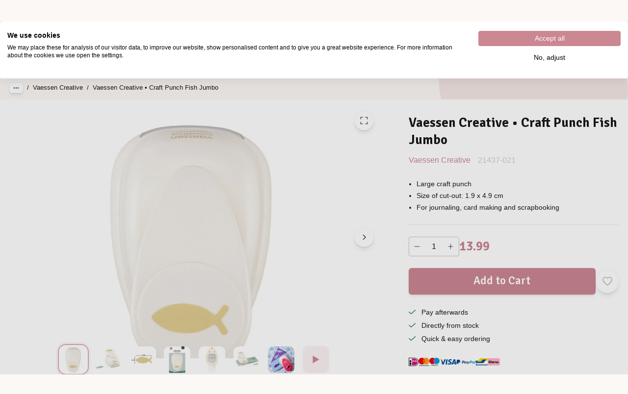

--- FILE ---
content_type: text/html; charset=utf-8
request_url: https://www.vaessen-creative.com/en/p/vaessen-creative-craft-punch-fish-jumbo-21437-021
body_size: 70064
content:
<!DOCTYPE html><html lang="en" translate="no"><head><meta charSet="utf-8"/><meta name="clarity-site-verification" content="Desiree.Dekker@vaessen-creative.com"/><meta name="theme-color" content="#FBF8F5"/><meta name="viewport" content="minimum-scale=1, initial-scale=1, width=device-width"/><meta name="application-name" content="Website B2C"/><meta name="apple-mobile-web-app-capable" content="yes"/><meta name="apple-mobile-web-app-status-bar-style" content="default"/><meta name="apple-mobile-web-app-title" content="Website B2C"/><meta name="format-detection" content="telephone=no"/><meta name="mobile-web-app-capable" content="yes"/><link rel="icon" href="/favicon.ico" sizes="any"/><link rel="icon" href="/favicon.svg" type="image/svg+xml"/><link rel="apple-touch-icon" href="/apple-touch-icon.png"/><link rel="manifest" href="/manifest.webmanifest"/><link rel="preload" as="image" href="/_next/static/media/vaessen.d00d955a.svg"/><link rel="alternate" href="https://www.vaessen-creative.com/p/vaessen-creative-craft-punch-fish-jumbo-21437-021" hrefLang="x-default"/><link rel="alternate" href="https://www.vaessen-creative.com/en/p/vaessen-creative-craft-punch-fish-jumbo-21437-021" hrefLang="en"/><link rel="alternate" href="https://www.vaessen-creative.com/fr/p/vaessen-creative-perforatrice-poisson-jumbo-21437-021" hrefLang="fr"/><link rel="alternate" href="https://www.vaessen-creative.com/de/p/vaessen-creative-motivstanzer-fisch-jumbo-21437-021" hrefLang="de"/><link rel="alternate" href="https://www.vaessen-creative.com/nl/p/vaessen-creative-figuurpons-vis-jumbo-21437-021" hrefLang="nl"/><link rel="alternate" href="https://www.vaessen-creative.com/es/p/vaessen-creative-perforadora-pez-jumbo-21437-021" hrefLang="es"/><link rel="alternate" href="https://www.vaessen-creative.com/it/p/vaessen-creative-perforatore-pesce-jumbo-21437-021" hrefLang="it"/><script type="application/ld+json">{"@context":"https://schema.org","@type":"Product","name":"Vaessen Creative • Craft Punch Fish Jumbo   ","sku":"21437-021","image":["https://backend.vaessen-creative.com/media/catalog/product//2/1/21437_021_01_1914.jpg","https://backend.vaessen-creative.com/media/catalog/product//2/1/21437_021_02_d595_1.jpg","https://backend.vaessen-creative.com/media/catalog/product//2/1/21437_021_03_13c9_1.jpg","https://backend.vaessen-creative.com/media/catalog/product//2/1/21437_021_04_7fdf_1.jpg","https://backend.vaessen-creative.com/media/catalog/product//2/1/21437_021_05_7bfa_1.jpg","https://backend.vaessen-creative.com/media/catalog/product//2/1/21437_021_06_662c_1.jpg","https://backend.vaessen-creative.com/media/catalog/product//2/1/21437_021_07_30d8_1.jpg"],"category":"Brands","description":"With this large craft punch by Vaessen Creative you can punch* a fish from paper, cardstock, photos, cork, thin foam and more with the slightest effort. Craft punches are the perfect sidekicks for decorating cards, scrapbook pages, planners, labels, and invitations.\nThis Vaessen Creative craft punch is suitable for paper weighing min. 90 to max. 250 gsm. Do you want to punch thin paper? Then punch thicker paper of, for example, 160 gsm along for a nice result. You can also use the punch for punching through thin sheets of cork, scrapbook paper, decoupage paper and thin foam. The designs of our punches are perfect for making all kinds of crafts. Use the cut-out shape or the stencil created by punching.\nTip! Punch through tin foil now and again to keep the punch sharp.\n*Please note! To use this punch correctly, it is important to keep the punch on the work surface during use.","offers":{"@type":"AggregateOffer","itemCondition":"https://schema.org/NewCondition","offerCount":1,"priceCurrency":"EUR","highPrice":13.99,"lowPrice":13.99},"aggregateRating":{"@type":"AggregateRating","reviewCount":0},"review":[]}</script><title>Craft Punch Large Fish | Vaessen Creative</title><meta name="description" content="Use this craft punch from Vaessen Creative to punch a fish out of paper, cardstock, photos and more in one go. Directly from stock!"/><meta property="og:description" content="Use this craft punch from Vaessen Creative to punch a fish out of paper, cardstock, photos and more in one go. Directly from stock!"/><meta name="robots" content="all"/><link rel="canonical" href="https://www.vaessen-creative.com/en/p/vaessen-creative-craft-punch-fish-jumbo-21437-021"/><meta property="og:title" content="Craft Punch Large Fish | Vaessen Creative"/><meta property="og:type" content="product"/><meta property="og:url" content="https://www.vaessen-creative.com/en/p/vaessen-creative-craft-punch-fish-jumbo-21437-021"/><meta property="og:image" content="https://backend.vaessen-creative.com/media/catalog/product//2/1/21437_021_01_1914.jpg"/><meta property="product:retailer_part_no" content="21437-021"/><meta property="product:price:amount" content="13.99"/><meta property="product:sale_price:amount" content="13.99"/><meta property="product:price:currency" content="EUR"/><meta property="product:category" content="Brands"/><meta property="product:category" content="Vaessen Creative"/><meta property="product:category" content="Punches"/><meta property="product:category" content="Craft punches"/><script type="application/ld+json">{"@context":"https://schema.org","@type":"BreadcrumbList","itemListElement":[{"@type":"ListItem","position":1,"name":"Brands","item":"https://www.vaessen-creative.com/en/brands"},{"@type":"ListItem","position":2,"name":"Vaessen Creative","item":"https://www.vaessen-creative.com/en/brands/vaessen-creative"},{"@type":"ListItem","position":3,"name":"Vaessen Creative • Craft Punch Fish Jumbo   ","item":"https://www.vaessen-creative.com/en/p/vaessen-creative-craft-punch-fish-jumbo-21437-021"}]}</script><link rel="preload" as="image" media="(-webkit-min-device-pixel-ratio: 2.5)" imageSrcSet="/_next/image?url=https%3A%2F%2Fbackend.vaessen-creative.com%2Fmedia%2Fcatalog%2Fproduct%2F%2F2%2F1%2F21437_021_01_1914.jpg&amp;w=384&amp;q=84 576w, /_next/image?url=https%3A%2F%2Fbackend.vaessen-creative.com%2Fmedia%2Fcatalog%2Fproduct%2F%2F2%2F1%2F21437_021_01_1914.jpg&amp;w=640&amp;q=84 960w, /_next/image?url=https%3A%2F%2Fbackend.vaessen-creative.com%2Fmedia%2Fcatalog%2Fproduct%2F%2F2%2F1%2F21437_021_01_1914.jpg&amp;w=750&amp;q=84 1125w, /_next/image?url=https%3A%2F%2Fbackend.vaessen-creative.com%2Fmedia%2Fcatalog%2Fproduct%2F%2F2%2F1%2F21437_021_01_1914.jpg&amp;w=828&amp;q=84 1242w, /_next/image?url=https%3A%2F%2Fbackend.vaessen-creative.com%2Fmedia%2Fcatalog%2Fproduct%2F%2F2%2F1%2F21437_021_01_1914.jpg&amp;w=1080&amp;q=84 1620w, /_next/image?url=https%3A%2F%2Fbackend.vaessen-creative.com%2Fmedia%2Fcatalog%2Fproduct%2F%2F2%2F1%2F21437_021_01_1914.jpg&amp;w=1200&amp;q=84 1800w, /_next/image?url=https%3A%2F%2Fbackend.vaessen-creative.com%2Fmedia%2Fcatalog%2Fproduct%2F%2F2%2F1%2F21437_021_01_1914.jpg&amp;w=1920&amp;q=84 2880w, /_next/image?url=https%3A%2F%2Fbackend.vaessen-creative.com%2Fmedia%2Fcatalog%2Fproduct%2F%2F2%2F1%2F21437_021_01_1914.jpg&amp;w=2048&amp;q=84 3072w, /_next/image?url=https%3A%2F%2Fbackend.vaessen-creative.com%2Fmedia%2Fcatalog%2Fproduct%2F%2F2%2F1%2F21437_021_01_1914.jpg&amp;w=3840&amp;q=84 5760w, [data-uri] 1w" imageSizes="(min-width: 960px) 60vw, 100vw"/><link rel="preload" as="image" media="(-webkit-min-device-pixel-ratio: 1.5) and (-webkit-max-device-pixel-ratio: 2.49)" imageSrcSet="/_next/image?url=https%3A%2F%2Fbackend.vaessen-creative.com%2Fmedia%2Fcatalog%2Fproduct%2F%2F2%2F1%2F21437_021_01_1914.jpg&amp;w=384&amp;q=84 384w, /_next/image?url=https%3A%2F%2Fbackend.vaessen-creative.com%2Fmedia%2Fcatalog%2Fproduct%2F%2F2%2F1%2F21437_021_01_1914.jpg&amp;w=640&amp;q=84 640w, /_next/image?url=https%3A%2F%2Fbackend.vaessen-creative.com%2Fmedia%2Fcatalog%2Fproduct%2F%2F2%2F1%2F21437_021_01_1914.jpg&amp;w=750&amp;q=84 750w, /_next/image?url=https%3A%2F%2Fbackend.vaessen-creative.com%2Fmedia%2Fcatalog%2Fproduct%2F%2F2%2F1%2F21437_021_01_1914.jpg&amp;w=828&amp;q=84 828w, /_next/image?url=https%3A%2F%2Fbackend.vaessen-creative.com%2Fmedia%2Fcatalog%2Fproduct%2F%2F2%2F1%2F21437_021_01_1914.jpg&amp;w=1080&amp;q=84 1080w, /_next/image?url=https%3A%2F%2Fbackend.vaessen-creative.com%2Fmedia%2Fcatalog%2Fproduct%2F%2F2%2F1%2F21437_021_01_1914.jpg&amp;w=1200&amp;q=84 1200w, /_next/image?url=https%3A%2F%2Fbackend.vaessen-creative.com%2Fmedia%2Fcatalog%2Fproduct%2F%2F2%2F1%2F21437_021_01_1914.jpg&amp;w=1920&amp;q=84 1920w, /_next/image?url=https%3A%2F%2Fbackend.vaessen-creative.com%2Fmedia%2Fcatalog%2Fproduct%2F%2F2%2F1%2F21437_021_01_1914.jpg&amp;w=2048&amp;q=84 2048w, /_next/image?url=https%3A%2F%2Fbackend.vaessen-creative.com%2Fmedia%2Fcatalog%2Fproduct%2F%2F2%2F1%2F21437_021_01_1914.jpg&amp;w=3840&amp;q=84 3840w, [data-uri] 1w" imageSizes="(min-width: 960px) 60vw, 100vw"/><link rel="preload" as="image" media="(-webkit-max-device-pixel-ratio: 1.49)" imageSrcSet="/_next/image?url=https%3A%2F%2Fbackend.vaessen-creative.com%2Fmedia%2Fcatalog%2Fproduct%2F%2F2%2F1%2F21437_021_01_1914.jpg&amp;w=384&amp;q=84 192w, /_next/image?url=https%3A%2F%2Fbackend.vaessen-creative.com%2Fmedia%2Fcatalog%2Fproduct%2F%2F2%2F1%2F21437_021_01_1914.jpg&amp;w=640&amp;q=84 320w, /_next/image?url=https%3A%2F%2Fbackend.vaessen-creative.com%2Fmedia%2Fcatalog%2Fproduct%2F%2F2%2F1%2F21437_021_01_1914.jpg&amp;w=750&amp;q=84 375w, /_next/image?url=https%3A%2F%2Fbackend.vaessen-creative.com%2Fmedia%2Fcatalog%2Fproduct%2F%2F2%2F1%2F21437_021_01_1914.jpg&amp;w=828&amp;q=84 414w, /_next/image?url=https%3A%2F%2Fbackend.vaessen-creative.com%2Fmedia%2Fcatalog%2Fproduct%2F%2F2%2F1%2F21437_021_01_1914.jpg&amp;w=1080&amp;q=84 540w, /_next/image?url=https%3A%2F%2Fbackend.vaessen-creative.com%2Fmedia%2Fcatalog%2Fproduct%2F%2F2%2F1%2F21437_021_01_1914.jpg&amp;w=1200&amp;q=84 600w, /_next/image?url=https%3A%2F%2Fbackend.vaessen-creative.com%2Fmedia%2Fcatalog%2Fproduct%2F%2F2%2F1%2F21437_021_01_1914.jpg&amp;w=1920&amp;q=84 960w, /_next/image?url=https%3A%2F%2Fbackend.vaessen-creative.com%2Fmedia%2Fcatalog%2Fproduct%2F%2F2%2F1%2F21437_021_01_1914.jpg&amp;w=2048&amp;q=84 1024w, /_next/image?url=https%3A%2F%2Fbackend.vaessen-creative.com%2Fmedia%2Fcatalog%2Fproduct%2F%2F2%2F1%2F21437_021_01_1914.jpg&amp;w=3840&amp;q=84 1920w, [data-uri] 1w" imageSizes="(min-width: 960px) 60vw, 100vw"/><link rel="preload" as="image" media="(-webkit-min-device-pixel-ratio: 2.5)" imageSrcSet="/_next/image?url=https%3A%2F%2Fbackend.vaessen-creative.com%2Fmedia%2Fcatalog%2Fproduct%2F%2F2%2F1%2F21437_021_01_1914.jpg&amp;w=16&amp;q=52 24w, /_next/image?url=https%3A%2F%2Fbackend.vaessen-creative.com%2Fmedia%2Fcatalog%2Fproduct%2F%2F2%2F1%2F21437_021_01_1914.jpg&amp;w=32&amp;q=52 48w, /_next/image?url=https%3A%2F%2Fbackend.vaessen-creative.com%2Fmedia%2Fcatalog%2Fproduct%2F%2F2%2F1%2F21437_021_01_1914.jpg&amp;w=48&amp;q=52 72w, /_next/image?url=https%3A%2F%2Fbackend.vaessen-creative.com%2Fmedia%2Fcatalog%2Fproduct%2F%2F2%2F1%2F21437_021_01_1914.jpg&amp;w=64&amp;q=52 96w, /_next/image?url=https%3A%2F%2Fbackend.vaessen-creative.com%2Fmedia%2Fcatalog%2Fproduct%2F%2F2%2F1%2F21437_021_01_1914.jpg&amp;w=96&amp;q=52 144w, /_next/image?url=https%3A%2F%2Fbackend.vaessen-creative.com%2Fmedia%2Fcatalog%2Fproduct%2F%2F2%2F1%2F21437_021_01_1914.jpg&amp;w=128&amp;q=52 192w, /_next/image?url=https%3A%2F%2Fbackend.vaessen-creative.com%2Fmedia%2Fcatalog%2Fproduct%2F%2F2%2F1%2F21437_021_01_1914.jpg&amp;w=256&amp;q=52 384w, /_next/image?url=https%3A%2F%2Fbackend.vaessen-creative.com%2Fmedia%2Fcatalog%2Fproduct%2F%2F2%2F1%2F21437_021_01_1914.jpg&amp;w=384&amp;q=52 576w, /_next/image?url=https%3A%2F%2Fbackend.vaessen-creative.com%2Fmedia%2Fcatalog%2Fproduct%2F%2F2%2F1%2F21437_021_01_1914.jpg&amp;w=640&amp;q=52 960w, /_next/image?url=https%3A%2F%2Fbackend.vaessen-creative.com%2Fmedia%2Fcatalog%2Fproduct%2F%2F2%2F1%2F21437_021_01_1914.jpg&amp;w=750&amp;q=52 1125w, /_next/image?url=https%3A%2F%2Fbackend.vaessen-creative.com%2Fmedia%2Fcatalog%2Fproduct%2F%2F2%2F1%2F21437_021_01_1914.jpg&amp;w=828&amp;q=52 1242w, /_next/image?url=https%3A%2F%2Fbackend.vaessen-creative.com%2Fmedia%2Fcatalog%2Fproduct%2F%2F2%2F1%2F21437_021_01_1914.jpg&amp;w=1080&amp;q=52 1620w, /_next/image?url=https%3A%2F%2Fbackend.vaessen-creative.com%2Fmedia%2Fcatalog%2Fproduct%2F%2F2%2F1%2F21437_021_01_1914.jpg&amp;w=1200&amp;q=52 1800w, /_next/image?url=https%3A%2F%2Fbackend.vaessen-creative.com%2Fmedia%2Fcatalog%2Fproduct%2F%2F2%2F1%2F21437_021_01_1914.jpg&amp;w=1920&amp;q=52 2880w, /_next/image?url=https%3A%2F%2Fbackend.vaessen-creative.com%2Fmedia%2Fcatalog%2Fproduct%2F%2F2%2F1%2F21437_021_01_1914.jpg&amp;w=2048&amp;q=52 3072w, /_next/image?url=https%3A%2F%2Fbackend.vaessen-creative.com%2Fmedia%2Fcatalog%2Fproduct%2F%2F2%2F1%2F21437_021_01_1914.jpg&amp;w=3840&amp;q=52 5760w, [data-uri] 1w" imageSizes="max(35px, min((27.14px + 2.46vw), 90px))"/><link rel="preload" as="image" media="(-webkit-min-device-pixel-ratio: 1.5) and (-webkit-max-device-pixel-ratio: 2.49)" imageSrcSet="/_next/image?url=https%3A%2F%2Fbackend.vaessen-creative.com%2Fmedia%2Fcatalog%2Fproduct%2F%2F2%2F1%2F21437_021_01_1914.jpg&amp;w=16&amp;q=52 16w, /_next/image?url=https%3A%2F%2Fbackend.vaessen-creative.com%2Fmedia%2Fcatalog%2Fproduct%2F%2F2%2F1%2F21437_021_01_1914.jpg&amp;w=32&amp;q=52 32w, /_next/image?url=https%3A%2F%2Fbackend.vaessen-creative.com%2Fmedia%2Fcatalog%2Fproduct%2F%2F2%2F1%2F21437_021_01_1914.jpg&amp;w=48&amp;q=52 48w, /_next/image?url=https%3A%2F%2Fbackend.vaessen-creative.com%2Fmedia%2Fcatalog%2Fproduct%2F%2F2%2F1%2F21437_021_01_1914.jpg&amp;w=64&amp;q=52 64w, /_next/image?url=https%3A%2F%2Fbackend.vaessen-creative.com%2Fmedia%2Fcatalog%2Fproduct%2F%2F2%2F1%2F21437_021_01_1914.jpg&amp;w=96&amp;q=52 96w, /_next/image?url=https%3A%2F%2Fbackend.vaessen-creative.com%2Fmedia%2Fcatalog%2Fproduct%2F%2F2%2F1%2F21437_021_01_1914.jpg&amp;w=128&amp;q=52 128w, /_next/image?url=https%3A%2F%2Fbackend.vaessen-creative.com%2Fmedia%2Fcatalog%2Fproduct%2F%2F2%2F1%2F21437_021_01_1914.jpg&amp;w=256&amp;q=52 256w, /_next/image?url=https%3A%2F%2Fbackend.vaessen-creative.com%2Fmedia%2Fcatalog%2Fproduct%2F%2F2%2F1%2F21437_021_01_1914.jpg&amp;w=384&amp;q=52 384w, /_next/image?url=https%3A%2F%2Fbackend.vaessen-creative.com%2Fmedia%2Fcatalog%2Fproduct%2F%2F2%2F1%2F21437_021_01_1914.jpg&amp;w=640&amp;q=52 640w, /_next/image?url=https%3A%2F%2Fbackend.vaessen-creative.com%2Fmedia%2Fcatalog%2Fproduct%2F%2F2%2F1%2F21437_021_01_1914.jpg&amp;w=750&amp;q=52 750w, /_next/image?url=https%3A%2F%2Fbackend.vaessen-creative.com%2Fmedia%2Fcatalog%2Fproduct%2F%2F2%2F1%2F21437_021_01_1914.jpg&amp;w=828&amp;q=52 828w, /_next/image?url=https%3A%2F%2Fbackend.vaessen-creative.com%2Fmedia%2Fcatalog%2Fproduct%2F%2F2%2F1%2F21437_021_01_1914.jpg&amp;w=1080&amp;q=52 1080w, /_next/image?url=https%3A%2F%2Fbackend.vaessen-creative.com%2Fmedia%2Fcatalog%2Fproduct%2F%2F2%2F1%2F21437_021_01_1914.jpg&amp;w=1200&amp;q=52 1200w, /_next/image?url=https%3A%2F%2Fbackend.vaessen-creative.com%2Fmedia%2Fcatalog%2Fproduct%2F%2F2%2F1%2F21437_021_01_1914.jpg&amp;w=1920&amp;q=52 1920w, /_next/image?url=https%3A%2F%2Fbackend.vaessen-creative.com%2Fmedia%2Fcatalog%2Fproduct%2F%2F2%2F1%2F21437_021_01_1914.jpg&amp;w=2048&amp;q=52 2048w, /_next/image?url=https%3A%2F%2Fbackend.vaessen-creative.com%2Fmedia%2Fcatalog%2Fproduct%2F%2F2%2F1%2F21437_021_01_1914.jpg&amp;w=3840&amp;q=52 3840w, [data-uri] 1w" imageSizes="max(35px, min((27.14px + 2.46vw), 90px))"/><link rel="preload" as="image" media="(-webkit-max-device-pixel-ratio: 1.49)" imageSrcSet="/_next/image?url=https%3A%2F%2Fbackend.vaessen-creative.com%2Fmedia%2Fcatalog%2Fproduct%2F%2F2%2F1%2F21437_021_01_1914.jpg&amp;w=16&amp;q=52 8w, /_next/image?url=https%3A%2F%2Fbackend.vaessen-creative.com%2Fmedia%2Fcatalog%2Fproduct%2F%2F2%2F1%2F21437_021_01_1914.jpg&amp;w=32&amp;q=52 16w, /_next/image?url=https%3A%2F%2Fbackend.vaessen-creative.com%2Fmedia%2Fcatalog%2Fproduct%2F%2F2%2F1%2F21437_021_01_1914.jpg&amp;w=48&amp;q=52 24w, /_next/image?url=https%3A%2F%2Fbackend.vaessen-creative.com%2Fmedia%2Fcatalog%2Fproduct%2F%2F2%2F1%2F21437_021_01_1914.jpg&amp;w=64&amp;q=52 32w, /_next/image?url=https%3A%2F%2Fbackend.vaessen-creative.com%2Fmedia%2Fcatalog%2Fproduct%2F%2F2%2F1%2F21437_021_01_1914.jpg&amp;w=96&amp;q=52 48w, /_next/image?url=https%3A%2F%2Fbackend.vaessen-creative.com%2Fmedia%2Fcatalog%2Fproduct%2F%2F2%2F1%2F21437_021_01_1914.jpg&amp;w=128&amp;q=52 64w, /_next/image?url=https%3A%2F%2Fbackend.vaessen-creative.com%2Fmedia%2Fcatalog%2Fproduct%2F%2F2%2F1%2F21437_021_01_1914.jpg&amp;w=256&amp;q=52 128w, /_next/image?url=https%3A%2F%2Fbackend.vaessen-creative.com%2Fmedia%2Fcatalog%2Fproduct%2F%2F2%2F1%2F21437_021_01_1914.jpg&amp;w=384&amp;q=52 192w, /_next/image?url=https%3A%2F%2Fbackend.vaessen-creative.com%2Fmedia%2Fcatalog%2Fproduct%2F%2F2%2F1%2F21437_021_01_1914.jpg&amp;w=640&amp;q=52 320w, /_next/image?url=https%3A%2F%2Fbackend.vaessen-creative.com%2Fmedia%2Fcatalog%2Fproduct%2F%2F2%2F1%2F21437_021_01_1914.jpg&amp;w=750&amp;q=52 375w, /_next/image?url=https%3A%2F%2Fbackend.vaessen-creative.com%2Fmedia%2Fcatalog%2Fproduct%2F%2F2%2F1%2F21437_021_01_1914.jpg&amp;w=828&amp;q=52 414w, /_next/image?url=https%3A%2F%2Fbackend.vaessen-creative.com%2Fmedia%2Fcatalog%2Fproduct%2F%2F2%2F1%2F21437_021_01_1914.jpg&amp;w=1080&amp;q=52 540w, /_next/image?url=https%3A%2F%2Fbackend.vaessen-creative.com%2Fmedia%2Fcatalog%2Fproduct%2F%2F2%2F1%2F21437_021_01_1914.jpg&amp;w=1200&amp;q=52 600w, /_next/image?url=https%3A%2F%2Fbackend.vaessen-creative.com%2Fmedia%2Fcatalog%2Fproduct%2F%2F2%2F1%2F21437_021_01_1914.jpg&amp;w=1920&amp;q=52 960w, /_next/image?url=https%3A%2F%2Fbackend.vaessen-creative.com%2Fmedia%2Fcatalog%2Fproduct%2F%2F2%2F1%2F21437_021_01_1914.jpg&amp;w=2048&amp;q=52 1024w, /_next/image?url=https%3A%2F%2Fbackend.vaessen-creative.com%2Fmedia%2Fcatalog%2Fproduct%2F%2F2%2F1%2F21437_021_01_1914.jpg&amp;w=3840&amp;q=52 1920w, [data-uri] 1w" imageSizes="max(35px, min((27.14px + 2.46vw), 90px))"/><link rel="preload" as="image" media="(-webkit-min-device-pixel-ratio: 2.5)" imageSrcSet="/_next/image?url=https%3A%2F%2Fbackend.vaessen-creative.com%2Fmedia%2Fcatalog%2Fproduct%2F%2F2%2F1%2F21437_021_02_d595_1.jpg&amp;w=16&amp;q=52 24w, /_next/image?url=https%3A%2F%2Fbackend.vaessen-creative.com%2Fmedia%2Fcatalog%2Fproduct%2F%2F2%2F1%2F21437_021_02_d595_1.jpg&amp;w=32&amp;q=52 48w, /_next/image?url=https%3A%2F%2Fbackend.vaessen-creative.com%2Fmedia%2Fcatalog%2Fproduct%2F%2F2%2F1%2F21437_021_02_d595_1.jpg&amp;w=48&amp;q=52 72w, /_next/image?url=https%3A%2F%2Fbackend.vaessen-creative.com%2Fmedia%2Fcatalog%2Fproduct%2F%2F2%2F1%2F21437_021_02_d595_1.jpg&amp;w=64&amp;q=52 96w, /_next/image?url=https%3A%2F%2Fbackend.vaessen-creative.com%2Fmedia%2Fcatalog%2Fproduct%2F%2F2%2F1%2F21437_021_02_d595_1.jpg&amp;w=96&amp;q=52 144w, /_next/image?url=https%3A%2F%2Fbackend.vaessen-creative.com%2Fmedia%2Fcatalog%2Fproduct%2F%2F2%2F1%2F21437_021_02_d595_1.jpg&amp;w=128&amp;q=52 192w, /_next/image?url=https%3A%2F%2Fbackend.vaessen-creative.com%2Fmedia%2Fcatalog%2Fproduct%2F%2F2%2F1%2F21437_021_02_d595_1.jpg&amp;w=256&amp;q=52 384w, /_next/image?url=https%3A%2F%2Fbackend.vaessen-creative.com%2Fmedia%2Fcatalog%2Fproduct%2F%2F2%2F1%2F21437_021_02_d595_1.jpg&amp;w=384&amp;q=52 576w, /_next/image?url=https%3A%2F%2Fbackend.vaessen-creative.com%2Fmedia%2Fcatalog%2Fproduct%2F%2F2%2F1%2F21437_021_02_d595_1.jpg&amp;w=640&amp;q=52 960w, /_next/image?url=https%3A%2F%2Fbackend.vaessen-creative.com%2Fmedia%2Fcatalog%2Fproduct%2F%2F2%2F1%2F21437_021_02_d595_1.jpg&amp;w=750&amp;q=52 1125w, /_next/image?url=https%3A%2F%2Fbackend.vaessen-creative.com%2Fmedia%2Fcatalog%2Fproduct%2F%2F2%2F1%2F21437_021_02_d595_1.jpg&amp;w=828&amp;q=52 1242w, /_next/image?url=https%3A%2F%2Fbackend.vaessen-creative.com%2Fmedia%2Fcatalog%2Fproduct%2F%2F2%2F1%2F21437_021_02_d595_1.jpg&amp;w=1080&amp;q=52 1620w, /_next/image?url=https%3A%2F%2Fbackend.vaessen-creative.com%2Fmedia%2Fcatalog%2Fproduct%2F%2F2%2F1%2F21437_021_02_d595_1.jpg&amp;w=1200&amp;q=52 1800w, /_next/image?url=https%3A%2F%2Fbackend.vaessen-creative.com%2Fmedia%2Fcatalog%2Fproduct%2F%2F2%2F1%2F21437_021_02_d595_1.jpg&amp;w=1920&amp;q=52 2880w, /_next/image?url=https%3A%2F%2Fbackend.vaessen-creative.com%2Fmedia%2Fcatalog%2Fproduct%2F%2F2%2F1%2F21437_021_02_d595_1.jpg&amp;w=2048&amp;q=52 3072w, /_next/image?url=https%3A%2F%2Fbackend.vaessen-creative.com%2Fmedia%2Fcatalog%2Fproduct%2F%2F2%2F1%2F21437_021_02_d595_1.jpg&amp;w=3840&amp;q=52 5760w, [data-uri] 1w" imageSizes="max(35px, min((27.14px + 2.46vw), 90px))"/><link rel="preload" as="image" media="(-webkit-min-device-pixel-ratio: 1.5) and (-webkit-max-device-pixel-ratio: 2.49)" imageSrcSet="/_next/image?url=https%3A%2F%2Fbackend.vaessen-creative.com%2Fmedia%2Fcatalog%2Fproduct%2F%2F2%2F1%2F21437_021_02_d595_1.jpg&amp;w=16&amp;q=52 16w, /_next/image?url=https%3A%2F%2Fbackend.vaessen-creative.com%2Fmedia%2Fcatalog%2Fproduct%2F%2F2%2F1%2F21437_021_02_d595_1.jpg&amp;w=32&amp;q=52 32w, /_next/image?url=https%3A%2F%2Fbackend.vaessen-creative.com%2Fmedia%2Fcatalog%2Fproduct%2F%2F2%2F1%2F21437_021_02_d595_1.jpg&amp;w=48&amp;q=52 48w, /_next/image?url=https%3A%2F%2Fbackend.vaessen-creative.com%2Fmedia%2Fcatalog%2Fproduct%2F%2F2%2F1%2F21437_021_02_d595_1.jpg&amp;w=64&amp;q=52 64w, /_next/image?url=https%3A%2F%2Fbackend.vaessen-creative.com%2Fmedia%2Fcatalog%2Fproduct%2F%2F2%2F1%2F21437_021_02_d595_1.jpg&amp;w=96&amp;q=52 96w, /_next/image?url=https%3A%2F%2Fbackend.vaessen-creative.com%2Fmedia%2Fcatalog%2Fproduct%2F%2F2%2F1%2F21437_021_02_d595_1.jpg&amp;w=128&amp;q=52 128w, /_next/image?url=https%3A%2F%2Fbackend.vaessen-creative.com%2Fmedia%2Fcatalog%2Fproduct%2F%2F2%2F1%2F21437_021_02_d595_1.jpg&amp;w=256&amp;q=52 256w, /_next/image?url=https%3A%2F%2Fbackend.vaessen-creative.com%2Fmedia%2Fcatalog%2Fproduct%2F%2F2%2F1%2F21437_021_02_d595_1.jpg&amp;w=384&amp;q=52 384w, /_next/image?url=https%3A%2F%2Fbackend.vaessen-creative.com%2Fmedia%2Fcatalog%2Fproduct%2F%2F2%2F1%2F21437_021_02_d595_1.jpg&amp;w=640&amp;q=52 640w, /_next/image?url=https%3A%2F%2Fbackend.vaessen-creative.com%2Fmedia%2Fcatalog%2Fproduct%2F%2F2%2F1%2F21437_021_02_d595_1.jpg&amp;w=750&amp;q=52 750w, /_next/image?url=https%3A%2F%2Fbackend.vaessen-creative.com%2Fmedia%2Fcatalog%2Fproduct%2F%2F2%2F1%2F21437_021_02_d595_1.jpg&amp;w=828&amp;q=52 828w, /_next/image?url=https%3A%2F%2Fbackend.vaessen-creative.com%2Fmedia%2Fcatalog%2Fproduct%2F%2F2%2F1%2F21437_021_02_d595_1.jpg&amp;w=1080&amp;q=52 1080w, /_next/image?url=https%3A%2F%2Fbackend.vaessen-creative.com%2Fmedia%2Fcatalog%2Fproduct%2F%2F2%2F1%2F21437_021_02_d595_1.jpg&amp;w=1200&amp;q=52 1200w, /_next/image?url=https%3A%2F%2Fbackend.vaessen-creative.com%2Fmedia%2Fcatalog%2Fproduct%2F%2F2%2F1%2F21437_021_02_d595_1.jpg&amp;w=1920&amp;q=52 1920w, /_next/image?url=https%3A%2F%2Fbackend.vaessen-creative.com%2Fmedia%2Fcatalog%2Fproduct%2F%2F2%2F1%2F21437_021_02_d595_1.jpg&amp;w=2048&amp;q=52 2048w, /_next/image?url=https%3A%2F%2Fbackend.vaessen-creative.com%2Fmedia%2Fcatalog%2Fproduct%2F%2F2%2F1%2F21437_021_02_d595_1.jpg&amp;w=3840&amp;q=52 3840w, [data-uri] 1w" imageSizes="max(35px, min((27.14px + 2.46vw), 90px))"/><link rel="preload" as="image" media="(-webkit-max-device-pixel-ratio: 1.49)" imageSrcSet="/_next/image?url=https%3A%2F%2Fbackend.vaessen-creative.com%2Fmedia%2Fcatalog%2Fproduct%2F%2F2%2F1%2F21437_021_02_d595_1.jpg&amp;w=16&amp;q=52 8w, /_next/image?url=https%3A%2F%2Fbackend.vaessen-creative.com%2Fmedia%2Fcatalog%2Fproduct%2F%2F2%2F1%2F21437_021_02_d595_1.jpg&amp;w=32&amp;q=52 16w, /_next/image?url=https%3A%2F%2Fbackend.vaessen-creative.com%2Fmedia%2Fcatalog%2Fproduct%2F%2F2%2F1%2F21437_021_02_d595_1.jpg&amp;w=48&amp;q=52 24w, /_next/image?url=https%3A%2F%2Fbackend.vaessen-creative.com%2Fmedia%2Fcatalog%2Fproduct%2F%2F2%2F1%2F21437_021_02_d595_1.jpg&amp;w=64&amp;q=52 32w, /_next/image?url=https%3A%2F%2Fbackend.vaessen-creative.com%2Fmedia%2Fcatalog%2Fproduct%2F%2F2%2F1%2F21437_021_02_d595_1.jpg&amp;w=96&amp;q=52 48w, /_next/image?url=https%3A%2F%2Fbackend.vaessen-creative.com%2Fmedia%2Fcatalog%2Fproduct%2F%2F2%2F1%2F21437_021_02_d595_1.jpg&amp;w=128&amp;q=52 64w, /_next/image?url=https%3A%2F%2Fbackend.vaessen-creative.com%2Fmedia%2Fcatalog%2Fproduct%2F%2F2%2F1%2F21437_021_02_d595_1.jpg&amp;w=256&amp;q=52 128w, /_next/image?url=https%3A%2F%2Fbackend.vaessen-creative.com%2Fmedia%2Fcatalog%2Fproduct%2F%2F2%2F1%2F21437_021_02_d595_1.jpg&amp;w=384&amp;q=52 192w, /_next/image?url=https%3A%2F%2Fbackend.vaessen-creative.com%2Fmedia%2Fcatalog%2Fproduct%2F%2F2%2F1%2F21437_021_02_d595_1.jpg&amp;w=640&amp;q=52 320w, /_next/image?url=https%3A%2F%2Fbackend.vaessen-creative.com%2Fmedia%2Fcatalog%2Fproduct%2F%2F2%2F1%2F21437_021_02_d595_1.jpg&amp;w=750&amp;q=52 375w, /_next/image?url=https%3A%2F%2Fbackend.vaessen-creative.com%2Fmedia%2Fcatalog%2Fproduct%2F%2F2%2F1%2F21437_021_02_d595_1.jpg&amp;w=828&amp;q=52 414w, /_next/image?url=https%3A%2F%2Fbackend.vaessen-creative.com%2Fmedia%2Fcatalog%2Fproduct%2F%2F2%2F1%2F21437_021_02_d595_1.jpg&amp;w=1080&amp;q=52 540w, /_next/image?url=https%3A%2F%2Fbackend.vaessen-creative.com%2Fmedia%2Fcatalog%2Fproduct%2F%2F2%2F1%2F21437_021_02_d595_1.jpg&amp;w=1200&amp;q=52 600w, /_next/image?url=https%3A%2F%2Fbackend.vaessen-creative.com%2Fmedia%2Fcatalog%2Fproduct%2F%2F2%2F1%2F21437_021_02_d595_1.jpg&amp;w=1920&amp;q=52 960w, /_next/image?url=https%3A%2F%2Fbackend.vaessen-creative.com%2Fmedia%2Fcatalog%2Fproduct%2F%2F2%2F1%2F21437_021_02_d595_1.jpg&amp;w=2048&amp;q=52 1024w, /_next/image?url=https%3A%2F%2Fbackend.vaessen-creative.com%2Fmedia%2Fcatalog%2Fproduct%2F%2F2%2F1%2F21437_021_02_d595_1.jpg&amp;w=3840&amp;q=52 1920w, [data-uri] 1w" imageSizes="max(35px, min((27.14px + 2.46vw), 90px))"/><link rel="preload" as="image" media="(-webkit-min-device-pixel-ratio: 2.5)" imageSrcSet="/_next/image?url=https%3A%2F%2Fbackend.vaessen-creative.com%2Fmedia%2Fcatalog%2Fproduct%2F%2F2%2F1%2F21437_021_03_13c9_1.jpg&amp;w=16&amp;q=52 24w, /_next/image?url=https%3A%2F%2Fbackend.vaessen-creative.com%2Fmedia%2Fcatalog%2Fproduct%2F%2F2%2F1%2F21437_021_03_13c9_1.jpg&amp;w=32&amp;q=52 48w, /_next/image?url=https%3A%2F%2Fbackend.vaessen-creative.com%2Fmedia%2Fcatalog%2Fproduct%2F%2F2%2F1%2F21437_021_03_13c9_1.jpg&amp;w=48&amp;q=52 72w, /_next/image?url=https%3A%2F%2Fbackend.vaessen-creative.com%2Fmedia%2Fcatalog%2Fproduct%2F%2F2%2F1%2F21437_021_03_13c9_1.jpg&amp;w=64&amp;q=52 96w, /_next/image?url=https%3A%2F%2Fbackend.vaessen-creative.com%2Fmedia%2Fcatalog%2Fproduct%2F%2F2%2F1%2F21437_021_03_13c9_1.jpg&amp;w=96&amp;q=52 144w, /_next/image?url=https%3A%2F%2Fbackend.vaessen-creative.com%2Fmedia%2Fcatalog%2Fproduct%2F%2F2%2F1%2F21437_021_03_13c9_1.jpg&amp;w=128&amp;q=52 192w, /_next/image?url=https%3A%2F%2Fbackend.vaessen-creative.com%2Fmedia%2Fcatalog%2Fproduct%2F%2F2%2F1%2F21437_021_03_13c9_1.jpg&amp;w=256&amp;q=52 384w, /_next/image?url=https%3A%2F%2Fbackend.vaessen-creative.com%2Fmedia%2Fcatalog%2Fproduct%2F%2F2%2F1%2F21437_021_03_13c9_1.jpg&amp;w=384&amp;q=52 576w, /_next/image?url=https%3A%2F%2Fbackend.vaessen-creative.com%2Fmedia%2Fcatalog%2Fproduct%2F%2F2%2F1%2F21437_021_03_13c9_1.jpg&amp;w=640&amp;q=52 960w, /_next/image?url=https%3A%2F%2Fbackend.vaessen-creative.com%2Fmedia%2Fcatalog%2Fproduct%2F%2F2%2F1%2F21437_021_03_13c9_1.jpg&amp;w=750&amp;q=52 1125w, /_next/image?url=https%3A%2F%2Fbackend.vaessen-creative.com%2Fmedia%2Fcatalog%2Fproduct%2F%2F2%2F1%2F21437_021_03_13c9_1.jpg&amp;w=828&amp;q=52 1242w, /_next/image?url=https%3A%2F%2Fbackend.vaessen-creative.com%2Fmedia%2Fcatalog%2Fproduct%2F%2F2%2F1%2F21437_021_03_13c9_1.jpg&amp;w=1080&amp;q=52 1620w, /_next/image?url=https%3A%2F%2Fbackend.vaessen-creative.com%2Fmedia%2Fcatalog%2Fproduct%2F%2F2%2F1%2F21437_021_03_13c9_1.jpg&amp;w=1200&amp;q=52 1800w, /_next/image?url=https%3A%2F%2Fbackend.vaessen-creative.com%2Fmedia%2Fcatalog%2Fproduct%2F%2F2%2F1%2F21437_021_03_13c9_1.jpg&amp;w=1920&amp;q=52 2880w, /_next/image?url=https%3A%2F%2Fbackend.vaessen-creative.com%2Fmedia%2Fcatalog%2Fproduct%2F%2F2%2F1%2F21437_021_03_13c9_1.jpg&amp;w=2048&amp;q=52 3072w, /_next/image?url=https%3A%2F%2Fbackend.vaessen-creative.com%2Fmedia%2Fcatalog%2Fproduct%2F%2F2%2F1%2F21437_021_03_13c9_1.jpg&amp;w=3840&amp;q=52 5760w, [data-uri] 1w" imageSizes="max(35px, min((27.14px + 2.46vw), 90px))"/><link rel="preload" as="image" media="(-webkit-min-device-pixel-ratio: 1.5) and (-webkit-max-device-pixel-ratio: 2.49)" imageSrcSet="/_next/image?url=https%3A%2F%2Fbackend.vaessen-creative.com%2Fmedia%2Fcatalog%2Fproduct%2F%2F2%2F1%2F21437_021_03_13c9_1.jpg&amp;w=16&amp;q=52 16w, /_next/image?url=https%3A%2F%2Fbackend.vaessen-creative.com%2Fmedia%2Fcatalog%2Fproduct%2F%2F2%2F1%2F21437_021_03_13c9_1.jpg&amp;w=32&amp;q=52 32w, /_next/image?url=https%3A%2F%2Fbackend.vaessen-creative.com%2Fmedia%2Fcatalog%2Fproduct%2F%2F2%2F1%2F21437_021_03_13c9_1.jpg&amp;w=48&amp;q=52 48w, /_next/image?url=https%3A%2F%2Fbackend.vaessen-creative.com%2Fmedia%2Fcatalog%2Fproduct%2F%2F2%2F1%2F21437_021_03_13c9_1.jpg&amp;w=64&amp;q=52 64w, /_next/image?url=https%3A%2F%2Fbackend.vaessen-creative.com%2Fmedia%2Fcatalog%2Fproduct%2F%2F2%2F1%2F21437_021_03_13c9_1.jpg&amp;w=96&amp;q=52 96w, /_next/image?url=https%3A%2F%2Fbackend.vaessen-creative.com%2Fmedia%2Fcatalog%2Fproduct%2F%2F2%2F1%2F21437_021_03_13c9_1.jpg&amp;w=128&amp;q=52 128w, /_next/image?url=https%3A%2F%2Fbackend.vaessen-creative.com%2Fmedia%2Fcatalog%2Fproduct%2F%2F2%2F1%2F21437_021_03_13c9_1.jpg&amp;w=256&amp;q=52 256w, /_next/image?url=https%3A%2F%2Fbackend.vaessen-creative.com%2Fmedia%2Fcatalog%2Fproduct%2F%2F2%2F1%2F21437_021_03_13c9_1.jpg&amp;w=384&amp;q=52 384w, /_next/image?url=https%3A%2F%2Fbackend.vaessen-creative.com%2Fmedia%2Fcatalog%2Fproduct%2F%2F2%2F1%2F21437_021_03_13c9_1.jpg&amp;w=640&amp;q=52 640w, /_next/image?url=https%3A%2F%2Fbackend.vaessen-creative.com%2Fmedia%2Fcatalog%2Fproduct%2F%2F2%2F1%2F21437_021_03_13c9_1.jpg&amp;w=750&amp;q=52 750w, /_next/image?url=https%3A%2F%2Fbackend.vaessen-creative.com%2Fmedia%2Fcatalog%2Fproduct%2F%2F2%2F1%2F21437_021_03_13c9_1.jpg&amp;w=828&amp;q=52 828w, /_next/image?url=https%3A%2F%2Fbackend.vaessen-creative.com%2Fmedia%2Fcatalog%2Fproduct%2F%2F2%2F1%2F21437_021_03_13c9_1.jpg&amp;w=1080&amp;q=52 1080w, /_next/image?url=https%3A%2F%2Fbackend.vaessen-creative.com%2Fmedia%2Fcatalog%2Fproduct%2F%2F2%2F1%2F21437_021_03_13c9_1.jpg&amp;w=1200&amp;q=52 1200w, /_next/image?url=https%3A%2F%2Fbackend.vaessen-creative.com%2Fmedia%2Fcatalog%2Fproduct%2F%2F2%2F1%2F21437_021_03_13c9_1.jpg&amp;w=1920&amp;q=52 1920w, /_next/image?url=https%3A%2F%2Fbackend.vaessen-creative.com%2Fmedia%2Fcatalog%2Fproduct%2F%2F2%2F1%2F21437_021_03_13c9_1.jpg&amp;w=2048&amp;q=52 2048w, /_next/image?url=https%3A%2F%2Fbackend.vaessen-creative.com%2Fmedia%2Fcatalog%2Fproduct%2F%2F2%2F1%2F21437_021_03_13c9_1.jpg&amp;w=3840&amp;q=52 3840w, [data-uri] 1w" imageSizes="max(35px, min((27.14px + 2.46vw), 90px))"/><link rel="preload" as="image" media="(-webkit-max-device-pixel-ratio: 1.49)" imageSrcSet="/_next/image?url=https%3A%2F%2Fbackend.vaessen-creative.com%2Fmedia%2Fcatalog%2Fproduct%2F%2F2%2F1%2F21437_021_03_13c9_1.jpg&amp;w=16&amp;q=52 8w, /_next/image?url=https%3A%2F%2Fbackend.vaessen-creative.com%2Fmedia%2Fcatalog%2Fproduct%2F%2F2%2F1%2F21437_021_03_13c9_1.jpg&amp;w=32&amp;q=52 16w, /_next/image?url=https%3A%2F%2Fbackend.vaessen-creative.com%2Fmedia%2Fcatalog%2Fproduct%2F%2F2%2F1%2F21437_021_03_13c9_1.jpg&amp;w=48&amp;q=52 24w, /_next/image?url=https%3A%2F%2Fbackend.vaessen-creative.com%2Fmedia%2Fcatalog%2Fproduct%2F%2F2%2F1%2F21437_021_03_13c9_1.jpg&amp;w=64&amp;q=52 32w, /_next/image?url=https%3A%2F%2Fbackend.vaessen-creative.com%2Fmedia%2Fcatalog%2Fproduct%2F%2F2%2F1%2F21437_021_03_13c9_1.jpg&amp;w=96&amp;q=52 48w, /_next/image?url=https%3A%2F%2Fbackend.vaessen-creative.com%2Fmedia%2Fcatalog%2Fproduct%2F%2F2%2F1%2F21437_021_03_13c9_1.jpg&amp;w=128&amp;q=52 64w, /_next/image?url=https%3A%2F%2Fbackend.vaessen-creative.com%2Fmedia%2Fcatalog%2Fproduct%2F%2F2%2F1%2F21437_021_03_13c9_1.jpg&amp;w=256&amp;q=52 128w, /_next/image?url=https%3A%2F%2Fbackend.vaessen-creative.com%2Fmedia%2Fcatalog%2Fproduct%2F%2F2%2F1%2F21437_021_03_13c9_1.jpg&amp;w=384&amp;q=52 192w, /_next/image?url=https%3A%2F%2Fbackend.vaessen-creative.com%2Fmedia%2Fcatalog%2Fproduct%2F%2F2%2F1%2F21437_021_03_13c9_1.jpg&amp;w=640&amp;q=52 320w, /_next/image?url=https%3A%2F%2Fbackend.vaessen-creative.com%2Fmedia%2Fcatalog%2Fproduct%2F%2F2%2F1%2F21437_021_03_13c9_1.jpg&amp;w=750&amp;q=52 375w, /_next/image?url=https%3A%2F%2Fbackend.vaessen-creative.com%2Fmedia%2Fcatalog%2Fproduct%2F%2F2%2F1%2F21437_021_03_13c9_1.jpg&amp;w=828&amp;q=52 414w, /_next/image?url=https%3A%2F%2Fbackend.vaessen-creative.com%2Fmedia%2Fcatalog%2Fproduct%2F%2F2%2F1%2F21437_021_03_13c9_1.jpg&amp;w=1080&amp;q=52 540w, /_next/image?url=https%3A%2F%2Fbackend.vaessen-creative.com%2Fmedia%2Fcatalog%2Fproduct%2F%2F2%2F1%2F21437_021_03_13c9_1.jpg&amp;w=1200&amp;q=52 600w, /_next/image?url=https%3A%2F%2Fbackend.vaessen-creative.com%2Fmedia%2Fcatalog%2Fproduct%2F%2F2%2F1%2F21437_021_03_13c9_1.jpg&amp;w=1920&amp;q=52 960w, /_next/image?url=https%3A%2F%2Fbackend.vaessen-creative.com%2Fmedia%2Fcatalog%2Fproduct%2F%2F2%2F1%2F21437_021_03_13c9_1.jpg&amp;w=2048&amp;q=52 1024w, /_next/image?url=https%3A%2F%2Fbackend.vaessen-creative.com%2Fmedia%2Fcatalog%2Fproduct%2F%2F2%2F1%2F21437_021_03_13c9_1.jpg&amp;w=3840&amp;q=52 1920w, [data-uri] 1w" imageSizes="max(35px, min((27.14px + 2.46vw), 90px))"/><link rel="preload" as="image" media="(-webkit-min-device-pixel-ratio: 2.5)" imageSrcSet="/_next/image?url=https%3A%2F%2Fbackend.vaessen-creative.com%2Fmedia%2Fcatalog%2Fproduct%2F%2F2%2F1%2F21437_021_04_7fdf_1.jpg&amp;w=16&amp;q=52 24w, /_next/image?url=https%3A%2F%2Fbackend.vaessen-creative.com%2Fmedia%2Fcatalog%2Fproduct%2F%2F2%2F1%2F21437_021_04_7fdf_1.jpg&amp;w=32&amp;q=52 48w, /_next/image?url=https%3A%2F%2Fbackend.vaessen-creative.com%2Fmedia%2Fcatalog%2Fproduct%2F%2F2%2F1%2F21437_021_04_7fdf_1.jpg&amp;w=48&amp;q=52 72w, /_next/image?url=https%3A%2F%2Fbackend.vaessen-creative.com%2Fmedia%2Fcatalog%2Fproduct%2F%2F2%2F1%2F21437_021_04_7fdf_1.jpg&amp;w=64&amp;q=52 96w, /_next/image?url=https%3A%2F%2Fbackend.vaessen-creative.com%2Fmedia%2Fcatalog%2Fproduct%2F%2F2%2F1%2F21437_021_04_7fdf_1.jpg&amp;w=96&amp;q=52 144w, /_next/image?url=https%3A%2F%2Fbackend.vaessen-creative.com%2Fmedia%2Fcatalog%2Fproduct%2F%2F2%2F1%2F21437_021_04_7fdf_1.jpg&amp;w=128&amp;q=52 192w, /_next/image?url=https%3A%2F%2Fbackend.vaessen-creative.com%2Fmedia%2Fcatalog%2Fproduct%2F%2F2%2F1%2F21437_021_04_7fdf_1.jpg&amp;w=256&amp;q=52 384w, /_next/image?url=https%3A%2F%2Fbackend.vaessen-creative.com%2Fmedia%2Fcatalog%2Fproduct%2F%2F2%2F1%2F21437_021_04_7fdf_1.jpg&amp;w=384&amp;q=52 576w, /_next/image?url=https%3A%2F%2Fbackend.vaessen-creative.com%2Fmedia%2Fcatalog%2Fproduct%2F%2F2%2F1%2F21437_021_04_7fdf_1.jpg&amp;w=640&amp;q=52 960w, /_next/image?url=https%3A%2F%2Fbackend.vaessen-creative.com%2Fmedia%2Fcatalog%2Fproduct%2F%2F2%2F1%2F21437_021_04_7fdf_1.jpg&amp;w=750&amp;q=52 1125w, /_next/image?url=https%3A%2F%2Fbackend.vaessen-creative.com%2Fmedia%2Fcatalog%2Fproduct%2F%2F2%2F1%2F21437_021_04_7fdf_1.jpg&amp;w=828&amp;q=52 1242w, /_next/image?url=https%3A%2F%2Fbackend.vaessen-creative.com%2Fmedia%2Fcatalog%2Fproduct%2F%2F2%2F1%2F21437_021_04_7fdf_1.jpg&amp;w=1080&amp;q=52 1620w, /_next/image?url=https%3A%2F%2Fbackend.vaessen-creative.com%2Fmedia%2Fcatalog%2Fproduct%2F%2F2%2F1%2F21437_021_04_7fdf_1.jpg&amp;w=1200&amp;q=52 1800w, /_next/image?url=https%3A%2F%2Fbackend.vaessen-creative.com%2Fmedia%2Fcatalog%2Fproduct%2F%2F2%2F1%2F21437_021_04_7fdf_1.jpg&amp;w=1920&amp;q=52 2880w, /_next/image?url=https%3A%2F%2Fbackend.vaessen-creative.com%2Fmedia%2Fcatalog%2Fproduct%2F%2F2%2F1%2F21437_021_04_7fdf_1.jpg&amp;w=2048&amp;q=52 3072w, /_next/image?url=https%3A%2F%2Fbackend.vaessen-creative.com%2Fmedia%2Fcatalog%2Fproduct%2F%2F2%2F1%2F21437_021_04_7fdf_1.jpg&amp;w=3840&amp;q=52 5760w, [data-uri] 1w" imageSizes="max(35px, min((27.14px + 2.46vw), 90px))"/><link rel="preload" as="image" media="(-webkit-min-device-pixel-ratio: 1.5) and (-webkit-max-device-pixel-ratio: 2.49)" imageSrcSet="/_next/image?url=https%3A%2F%2Fbackend.vaessen-creative.com%2Fmedia%2Fcatalog%2Fproduct%2F%2F2%2F1%2F21437_021_04_7fdf_1.jpg&amp;w=16&amp;q=52 16w, /_next/image?url=https%3A%2F%2Fbackend.vaessen-creative.com%2Fmedia%2Fcatalog%2Fproduct%2F%2F2%2F1%2F21437_021_04_7fdf_1.jpg&amp;w=32&amp;q=52 32w, /_next/image?url=https%3A%2F%2Fbackend.vaessen-creative.com%2Fmedia%2Fcatalog%2Fproduct%2F%2F2%2F1%2F21437_021_04_7fdf_1.jpg&amp;w=48&amp;q=52 48w, /_next/image?url=https%3A%2F%2Fbackend.vaessen-creative.com%2Fmedia%2Fcatalog%2Fproduct%2F%2F2%2F1%2F21437_021_04_7fdf_1.jpg&amp;w=64&amp;q=52 64w, /_next/image?url=https%3A%2F%2Fbackend.vaessen-creative.com%2Fmedia%2Fcatalog%2Fproduct%2F%2F2%2F1%2F21437_021_04_7fdf_1.jpg&amp;w=96&amp;q=52 96w, /_next/image?url=https%3A%2F%2Fbackend.vaessen-creative.com%2Fmedia%2Fcatalog%2Fproduct%2F%2F2%2F1%2F21437_021_04_7fdf_1.jpg&amp;w=128&amp;q=52 128w, /_next/image?url=https%3A%2F%2Fbackend.vaessen-creative.com%2Fmedia%2Fcatalog%2Fproduct%2F%2F2%2F1%2F21437_021_04_7fdf_1.jpg&amp;w=256&amp;q=52 256w, /_next/image?url=https%3A%2F%2Fbackend.vaessen-creative.com%2Fmedia%2Fcatalog%2Fproduct%2F%2F2%2F1%2F21437_021_04_7fdf_1.jpg&amp;w=384&amp;q=52 384w, /_next/image?url=https%3A%2F%2Fbackend.vaessen-creative.com%2Fmedia%2Fcatalog%2Fproduct%2F%2F2%2F1%2F21437_021_04_7fdf_1.jpg&amp;w=640&amp;q=52 640w, /_next/image?url=https%3A%2F%2Fbackend.vaessen-creative.com%2Fmedia%2Fcatalog%2Fproduct%2F%2F2%2F1%2F21437_021_04_7fdf_1.jpg&amp;w=750&amp;q=52 750w, /_next/image?url=https%3A%2F%2Fbackend.vaessen-creative.com%2Fmedia%2Fcatalog%2Fproduct%2F%2F2%2F1%2F21437_021_04_7fdf_1.jpg&amp;w=828&amp;q=52 828w, /_next/image?url=https%3A%2F%2Fbackend.vaessen-creative.com%2Fmedia%2Fcatalog%2Fproduct%2F%2F2%2F1%2F21437_021_04_7fdf_1.jpg&amp;w=1080&amp;q=52 1080w, /_next/image?url=https%3A%2F%2Fbackend.vaessen-creative.com%2Fmedia%2Fcatalog%2Fproduct%2F%2F2%2F1%2F21437_021_04_7fdf_1.jpg&amp;w=1200&amp;q=52 1200w, /_next/image?url=https%3A%2F%2Fbackend.vaessen-creative.com%2Fmedia%2Fcatalog%2Fproduct%2F%2F2%2F1%2F21437_021_04_7fdf_1.jpg&amp;w=1920&amp;q=52 1920w, /_next/image?url=https%3A%2F%2Fbackend.vaessen-creative.com%2Fmedia%2Fcatalog%2Fproduct%2F%2F2%2F1%2F21437_021_04_7fdf_1.jpg&amp;w=2048&amp;q=52 2048w, /_next/image?url=https%3A%2F%2Fbackend.vaessen-creative.com%2Fmedia%2Fcatalog%2Fproduct%2F%2F2%2F1%2F21437_021_04_7fdf_1.jpg&amp;w=3840&amp;q=52 3840w, [data-uri] 1w" imageSizes="max(35px, min((27.14px + 2.46vw), 90px))"/><link rel="preload" as="image" media="(-webkit-max-device-pixel-ratio: 1.49)" imageSrcSet="/_next/image?url=https%3A%2F%2Fbackend.vaessen-creative.com%2Fmedia%2Fcatalog%2Fproduct%2F%2F2%2F1%2F21437_021_04_7fdf_1.jpg&amp;w=16&amp;q=52 8w, /_next/image?url=https%3A%2F%2Fbackend.vaessen-creative.com%2Fmedia%2Fcatalog%2Fproduct%2F%2F2%2F1%2F21437_021_04_7fdf_1.jpg&amp;w=32&amp;q=52 16w, /_next/image?url=https%3A%2F%2Fbackend.vaessen-creative.com%2Fmedia%2Fcatalog%2Fproduct%2F%2F2%2F1%2F21437_021_04_7fdf_1.jpg&amp;w=48&amp;q=52 24w, /_next/image?url=https%3A%2F%2Fbackend.vaessen-creative.com%2Fmedia%2Fcatalog%2Fproduct%2F%2F2%2F1%2F21437_021_04_7fdf_1.jpg&amp;w=64&amp;q=52 32w, /_next/image?url=https%3A%2F%2Fbackend.vaessen-creative.com%2Fmedia%2Fcatalog%2Fproduct%2F%2F2%2F1%2F21437_021_04_7fdf_1.jpg&amp;w=96&amp;q=52 48w, /_next/image?url=https%3A%2F%2Fbackend.vaessen-creative.com%2Fmedia%2Fcatalog%2Fproduct%2F%2F2%2F1%2F21437_021_04_7fdf_1.jpg&amp;w=128&amp;q=52 64w, /_next/image?url=https%3A%2F%2Fbackend.vaessen-creative.com%2Fmedia%2Fcatalog%2Fproduct%2F%2F2%2F1%2F21437_021_04_7fdf_1.jpg&amp;w=256&amp;q=52 128w, /_next/image?url=https%3A%2F%2Fbackend.vaessen-creative.com%2Fmedia%2Fcatalog%2Fproduct%2F%2F2%2F1%2F21437_021_04_7fdf_1.jpg&amp;w=384&amp;q=52 192w, /_next/image?url=https%3A%2F%2Fbackend.vaessen-creative.com%2Fmedia%2Fcatalog%2Fproduct%2F%2F2%2F1%2F21437_021_04_7fdf_1.jpg&amp;w=640&amp;q=52 320w, /_next/image?url=https%3A%2F%2Fbackend.vaessen-creative.com%2Fmedia%2Fcatalog%2Fproduct%2F%2F2%2F1%2F21437_021_04_7fdf_1.jpg&amp;w=750&amp;q=52 375w, /_next/image?url=https%3A%2F%2Fbackend.vaessen-creative.com%2Fmedia%2Fcatalog%2Fproduct%2F%2F2%2F1%2F21437_021_04_7fdf_1.jpg&amp;w=828&amp;q=52 414w, /_next/image?url=https%3A%2F%2Fbackend.vaessen-creative.com%2Fmedia%2Fcatalog%2Fproduct%2F%2F2%2F1%2F21437_021_04_7fdf_1.jpg&amp;w=1080&amp;q=52 540w, /_next/image?url=https%3A%2F%2Fbackend.vaessen-creative.com%2Fmedia%2Fcatalog%2Fproduct%2F%2F2%2F1%2F21437_021_04_7fdf_1.jpg&amp;w=1200&amp;q=52 600w, /_next/image?url=https%3A%2F%2Fbackend.vaessen-creative.com%2Fmedia%2Fcatalog%2Fproduct%2F%2F2%2F1%2F21437_021_04_7fdf_1.jpg&amp;w=1920&amp;q=52 960w, /_next/image?url=https%3A%2F%2Fbackend.vaessen-creative.com%2Fmedia%2Fcatalog%2Fproduct%2F%2F2%2F1%2F21437_021_04_7fdf_1.jpg&amp;w=2048&amp;q=52 1024w, /_next/image?url=https%3A%2F%2Fbackend.vaessen-creative.com%2Fmedia%2Fcatalog%2Fproduct%2F%2F2%2F1%2F21437_021_04_7fdf_1.jpg&amp;w=3840&amp;q=52 1920w, [data-uri] 1w" imageSizes="max(35px, min((27.14px + 2.46vw), 90px))"/><link rel="preload" as="image" media="(-webkit-min-device-pixel-ratio: 2.5)" imageSrcSet="/_next/image?url=https%3A%2F%2Fbackend.vaessen-creative.com%2Fmedia%2Fcatalog%2Fproduct%2F%2F2%2F1%2F21437_021_05_7bfa_1.jpg&amp;w=16&amp;q=52 24w, /_next/image?url=https%3A%2F%2Fbackend.vaessen-creative.com%2Fmedia%2Fcatalog%2Fproduct%2F%2F2%2F1%2F21437_021_05_7bfa_1.jpg&amp;w=32&amp;q=52 48w, /_next/image?url=https%3A%2F%2Fbackend.vaessen-creative.com%2Fmedia%2Fcatalog%2Fproduct%2F%2F2%2F1%2F21437_021_05_7bfa_1.jpg&amp;w=48&amp;q=52 72w, /_next/image?url=https%3A%2F%2Fbackend.vaessen-creative.com%2Fmedia%2Fcatalog%2Fproduct%2F%2F2%2F1%2F21437_021_05_7bfa_1.jpg&amp;w=64&amp;q=52 96w, /_next/image?url=https%3A%2F%2Fbackend.vaessen-creative.com%2Fmedia%2Fcatalog%2Fproduct%2F%2F2%2F1%2F21437_021_05_7bfa_1.jpg&amp;w=96&amp;q=52 144w, /_next/image?url=https%3A%2F%2Fbackend.vaessen-creative.com%2Fmedia%2Fcatalog%2Fproduct%2F%2F2%2F1%2F21437_021_05_7bfa_1.jpg&amp;w=128&amp;q=52 192w, /_next/image?url=https%3A%2F%2Fbackend.vaessen-creative.com%2Fmedia%2Fcatalog%2Fproduct%2F%2F2%2F1%2F21437_021_05_7bfa_1.jpg&amp;w=256&amp;q=52 384w, /_next/image?url=https%3A%2F%2Fbackend.vaessen-creative.com%2Fmedia%2Fcatalog%2Fproduct%2F%2F2%2F1%2F21437_021_05_7bfa_1.jpg&amp;w=384&amp;q=52 576w, /_next/image?url=https%3A%2F%2Fbackend.vaessen-creative.com%2Fmedia%2Fcatalog%2Fproduct%2F%2F2%2F1%2F21437_021_05_7bfa_1.jpg&amp;w=640&amp;q=52 960w, /_next/image?url=https%3A%2F%2Fbackend.vaessen-creative.com%2Fmedia%2Fcatalog%2Fproduct%2F%2F2%2F1%2F21437_021_05_7bfa_1.jpg&amp;w=750&amp;q=52 1125w, /_next/image?url=https%3A%2F%2Fbackend.vaessen-creative.com%2Fmedia%2Fcatalog%2Fproduct%2F%2F2%2F1%2F21437_021_05_7bfa_1.jpg&amp;w=828&amp;q=52 1242w, /_next/image?url=https%3A%2F%2Fbackend.vaessen-creative.com%2Fmedia%2Fcatalog%2Fproduct%2F%2F2%2F1%2F21437_021_05_7bfa_1.jpg&amp;w=1080&amp;q=52 1620w, /_next/image?url=https%3A%2F%2Fbackend.vaessen-creative.com%2Fmedia%2Fcatalog%2Fproduct%2F%2F2%2F1%2F21437_021_05_7bfa_1.jpg&amp;w=1200&amp;q=52 1800w, /_next/image?url=https%3A%2F%2Fbackend.vaessen-creative.com%2Fmedia%2Fcatalog%2Fproduct%2F%2F2%2F1%2F21437_021_05_7bfa_1.jpg&amp;w=1920&amp;q=52 2880w, /_next/image?url=https%3A%2F%2Fbackend.vaessen-creative.com%2Fmedia%2Fcatalog%2Fproduct%2F%2F2%2F1%2F21437_021_05_7bfa_1.jpg&amp;w=2048&amp;q=52 3072w, /_next/image?url=https%3A%2F%2Fbackend.vaessen-creative.com%2Fmedia%2Fcatalog%2Fproduct%2F%2F2%2F1%2F21437_021_05_7bfa_1.jpg&amp;w=3840&amp;q=52 5760w, [data-uri] 1w" imageSizes="max(35px, min((27.14px + 2.46vw), 90px))"/><link rel="preload" as="image" media="(-webkit-min-device-pixel-ratio: 1.5) and (-webkit-max-device-pixel-ratio: 2.49)" imageSrcSet="/_next/image?url=https%3A%2F%2Fbackend.vaessen-creative.com%2Fmedia%2Fcatalog%2Fproduct%2F%2F2%2F1%2F21437_021_05_7bfa_1.jpg&amp;w=16&amp;q=52 16w, /_next/image?url=https%3A%2F%2Fbackend.vaessen-creative.com%2Fmedia%2Fcatalog%2Fproduct%2F%2F2%2F1%2F21437_021_05_7bfa_1.jpg&amp;w=32&amp;q=52 32w, /_next/image?url=https%3A%2F%2Fbackend.vaessen-creative.com%2Fmedia%2Fcatalog%2Fproduct%2F%2F2%2F1%2F21437_021_05_7bfa_1.jpg&amp;w=48&amp;q=52 48w, /_next/image?url=https%3A%2F%2Fbackend.vaessen-creative.com%2Fmedia%2Fcatalog%2Fproduct%2F%2F2%2F1%2F21437_021_05_7bfa_1.jpg&amp;w=64&amp;q=52 64w, /_next/image?url=https%3A%2F%2Fbackend.vaessen-creative.com%2Fmedia%2Fcatalog%2Fproduct%2F%2F2%2F1%2F21437_021_05_7bfa_1.jpg&amp;w=96&amp;q=52 96w, /_next/image?url=https%3A%2F%2Fbackend.vaessen-creative.com%2Fmedia%2Fcatalog%2Fproduct%2F%2F2%2F1%2F21437_021_05_7bfa_1.jpg&amp;w=128&amp;q=52 128w, /_next/image?url=https%3A%2F%2Fbackend.vaessen-creative.com%2Fmedia%2Fcatalog%2Fproduct%2F%2F2%2F1%2F21437_021_05_7bfa_1.jpg&amp;w=256&amp;q=52 256w, /_next/image?url=https%3A%2F%2Fbackend.vaessen-creative.com%2Fmedia%2Fcatalog%2Fproduct%2F%2F2%2F1%2F21437_021_05_7bfa_1.jpg&amp;w=384&amp;q=52 384w, /_next/image?url=https%3A%2F%2Fbackend.vaessen-creative.com%2Fmedia%2Fcatalog%2Fproduct%2F%2F2%2F1%2F21437_021_05_7bfa_1.jpg&amp;w=640&amp;q=52 640w, /_next/image?url=https%3A%2F%2Fbackend.vaessen-creative.com%2Fmedia%2Fcatalog%2Fproduct%2F%2F2%2F1%2F21437_021_05_7bfa_1.jpg&amp;w=750&amp;q=52 750w, /_next/image?url=https%3A%2F%2Fbackend.vaessen-creative.com%2Fmedia%2Fcatalog%2Fproduct%2F%2F2%2F1%2F21437_021_05_7bfa_1.jpg&amp;w=828&amp;q=52 828w, /_next/image?url=https%3A%2F%2Fbackend.vaessen-creative.com%2Fmedia%2Fcatalog%2Fproduct%2F%2F2%2F1%2F21437_021_05_7bfa_1.jpg&amp;w=1080&amp;q=52 1080w, /_next/image?url=https%3A%2F%2Fbackend.vaessen-creative.com%2Fmedia%2Fcatalog%2Fproduct%2F%2F2%2F1%2F21437_021_05_7bfa_1.jpg&amp;w=1200&amp;q=52 1200w, /_next/image?url=https%3A%2F%2Fbackend.vaessen-creative.com%2Fmedia%2Fcatalog%2Fproduct%2F%2F2%2F1%2F21437_021_05_7bfa_1.jpg&amp;w=1920&amp;q=52 1920w, /_next/image?url=https%3A%2F%2Fbackend.vaessen-creative.com%2Fmedia%2Fcatalog%2Fproduct%2F%2F2%2F1%2F21437_021_05_7bfa_1.jpg&amp;w=2048&amp;q=52 2048w, /_next/image?url=https%3A%2F%2Fbackend.vaessen-creative.com%2Fmedia%2Fcatalog%2Fproduct%2F%2F2%2F1%2F21437_021_05_7bfa_1.jpg&amp;w=3840&amp;q=52 3840w, [data-uri] 1w" imageSizes="max(35px, min((27.14px + 2.46vw), 90px))"/><link rel="preload" as="image" media="(-webkit-max-device-pixel-ratio: 1.49)" imageSrcSet="/_next/image?url=https%3A%2F%2Fbackend.vaessen-creative.com%2Fmedia%2Fcatalog%2Fproduct%2F%2F2%2F1%2F21437_021_05_7bfa_1.jpg&amp;w=16&amp;q=52 8w, /_next/image?url=https%3A%2F%2Fbackend.vaessen-creative.com%2Fmedia%2Fcatalog%2Fproduct%2F%2F2%2F1%2F21437_021_05_7bfa_1.jpg&amp;w=32&amp;q=52 16w, /_next/image?url=https%3A%2F%2Fbackend.vaessen-creative.com%2Fmedia%2Fcatalog%2Fproduct%2F%2F2%2F1%2F21437_021_05_7bfa_1.jpg&amp;w=48&amp;q=52 24w, /_next/image?url=https%3A%2F%2Fbackend.vaessen-creative.com%2Fmedia%2Fcatalog%2Fproduct%2F%2F2%2F1%2F21437_021_05_7bfa_1.jpg&amp;w=64&amp;q=52 32w, /_next/image?url=https%3A%2F%2Fbackend.vaessen-creative.com%2Fmedia%2Fcatalog%2Fproduct%2F%2F2%2F1%2F21437_021_05_7bfa_1.jpg&amp;w=96&amp;q=52 48w, /_next/image?url=https%3A%2F%2Fbackend.vaessen-creative.com%2Fmedia%2Fcatalog%2Fproduct%2F%2F2%2F1%2F21437_021_05_7bfa_1.jpg&amp;w=128&amp;q=52 64w, /_next/image?url=https%3A%2F%2Fbackend.vaessen-creative.com%2Fmedia%2Fcatalog%2Fproduct%2F%2F2%2F1%2F21437_021_05_7bfa_1.jpg&amp;w=256&amp;q=52 128w, /_next/image?url=https%3A%2F%2Fbackend.vaessen-creative.com%2Fmedia%2Fcatalog%2Fproduct%2F%2F2%2F1%2F21437_021_05_7bfa_1.jpg&amp;w=384&amp;q=52 192w, /_next/image?url=https%3A%2F%2Fbackend.vaessen-creative.com%2Fmedia%2Fcatalog%2Fproduct%2F%2F2%2F1%2F21437_021_05_7bfa_1.jpg&amp;w=640&amp;q=52 320w, /_next/image?url=https%3A%2F%2Fbackend.vaessen-creative.com%2Fmedia%2Fcatalog%2Fproduct%2F%2F2%2F1%2F21437_021_05_7bfa_1.jpg&amp;w=750&amp;q=52 375w, /_next/image?url=https%3A%2F%2Fbackend.vaessen-creative.com%2Fmedia%2Fcatalog%2Fproduct%2F%2F2%2F1%2F21437_021_05_7bfa_1.jpg&amp;w=828&amp;q=52 414w, /_next/image?url=https%3A%2F%2Fbackend.vaessen-creative.com%2Fmedia%2Fcatalog%2Fproduct%2F%2F2%2F1%2F21437_021_05_7bfa_1.jpg&amp;w=1080&amp;q=52 540w, /_next/image?url=https%3A%2F%2Fbackend.vaessen-creative.com%2Fmedia%2Fcatalog%2Fproduct%2F%2F2%2F1%2F21437_021_05_7bfa_1.jpg&amp;w=1200&amp;q=52 600w, /_next/image?url=https%3A%2F%2Fbackend.vaessen-creative.com%2Fmedia%2Fcatalog%2Fproduct%2F%2F2%2F1%2F21437_021_05_7bfa_1.jpg&amp;w=1920&amp;q=52 960w, /_next/image?url=https%3A%2F%2Fbackend.vaessen-creative.com%2Fmedia%2Fcatalog%2Fproduct%2F%2F2%2F1%2F21437_021_05_7bfa_1.jpg&amp;w=2048&amp;q=52 1024w, /_next/image?url=https%3A%2F%2Fbackend.vaessen-creative.com%2Fmedia%2Fcatalog%2Fproduct%2F%2F2%2F1%2F21437_021_05_7bfa_1.jpg&amp;w=3840&amp;q=52 1920w, [data-uri] 1w" imageSizes="max(35px, min((27.14px + 2.46vw), 90px))"/><link rel="preload" as="image" media="(-webkit-min-device-pixel-ratio: 2.5)" imageSrcSet="/_next/image?url=https%3A%2F%2Fbackend.vaessen-creative.com%2Fmedia%2Fcatalog%2Fproduct%2F%2F2%2F1%2F21437_021_06_662c_1.jpg&amp;w=16&amp;q=52 24w, /_next/image?url=https%3A%2F%2Fbackend.vaessen-creative.com%2Fmedia%2Fcatalog%2Fproduct%2F%2F2%2F1%2F21437_021_06_662c_1.jpg&amp;w=32&amp;q=52 48w, /_next/image?url=https%3A%2F%2Fbackend.vaessen-creative.com%2Fmedia%2Fcatalog%2Fproduct%2F%2F2%2F1%2F21437_021_06_662c_1.jpg&amp;w=48&amp;q=52 72w, /_next/image?url=https%3A%2F%2Fbackend.vaessen-creative.com%2Fmedia%2Fcatalog%2Fproduct%2F%2F2%2F1%2F21437_021_06_662c_1.jpg&amp;w=64&amp;q=52 96w, /_next/image?url=https%3A%2F%2Fbackend.vaessen-creative.com%2Fmedia%2Fcatalog%2Fproduct%2F%2F2%2F1%2F21437_021_06_662c_1.jpg&amp;w=96&amp;q=52 144w, /_next/image?url=https%3A%2F%2Fbackend.vaessen-creative.com%2Fmedia%2Fcatalog%2Fproduct%2F%2F2%2F1%2F21437_021_06_662c_1.jpg&amp;w=128&amp;q=52 192w, /_next/image?url=https%3A%2F%2Fbackend.vaessen-creative.com%2Fmedia%2Fcatalog%2Fproduct%2F%2F2%2F1%2F21437_021_06_662c_1.jpg&amp;w=256&amp;q=52 384w, /_next/image?url=https%3A%2F%2Fbackend.vaessen-creative.com%2Fmedia%2Fcatalog%2Fproduct%2F%2F2%2F1%2F21437_021_06_662c_1.jpg&amp;w=384&amp;q=52 576w, /_next/image?url=https%3A%2F%2Fbackend.vaessen-creative.com%2Fmedia%2Fcatalog%2Fproduct%2F%2F2%2F1%2F21437_021_06_662c_1.jpg&amp;w=640&amp;q=52 960w, /_next/image?url=https%3A%2F%2Fbackend.vaessen-creative.com%2Fmedia%2Fcatalog%2Fproduct%2F%2F2%2F1%2F21437_021_06_662c_1.jpg&amp;w=750&amp;q=52 1125w, /_next/image?url=https%3A%2F%2Fbackend.vaessen-creative.com%2Fmedia%2Fcatalog%2Fproduct%2F%2F2%2F1%2F21437_021_06_662c_1.jpg&amp;w=828&amp;q=52 1242w, /_next/image?url=https%3A%2F%2Fbackend.vaessen-creative.com%2Fmedia%2Fcatalog%2Fproduct%2F%2F2%2F1%2F21437_021_06_662c_1.jpg&amp;w=1080&amp;q=52 1620w, /_next/image?url=https%3A%2F%2Fbackend.vaessen-creative.com%2Fmedia%2Fcatalog%2Fproduct%2F%2F2%2F1%2F21437_021_06_662c_1.jpg&amp;w=1200&amp;q=52 1800w, /_next/image?url=https%3A%2F%2Fbackend.vaessen-creative.com%2Fmedia%2Fcatalog%2Fproduct%2F%2F2%2F1%2F21437_021_06_662c_1.jpg&amp;w=1920&amp;q=52 2880w, /_next/image?url=https%3A%2F%2Fbackend.vaessen-creative.com%2Fmedia%2Fcatalog%2Fproduct%2F%2F2%2F1%2F21437_021_06_662c_1.jpg&amp;w=2048&amp;q=52 3072w, /_next/image?url=https%3A%2F%2Fbackend.vaessen-creative.com%2Fmedia%2Fcatalog%2Fproduct%2F%2F2%2F1%2F21437_021_06_662c_1.jpg&amp;w=3840&amp;q=52 5760w, [data-uri] 1w" imageSizes="max(35px, min((27.14px + 2.46vw), 90px))"/><link rel="preload" as="image" media="(-webkit-min-device-pixel-ratio: 1.5) and (-webkit-max-device-pixel-ratio: 2.49)" imageSrcSet="/_next/image?url=https%3A%2F%2Fbackend.vaessen-creative.com%2Fmedia%2Fcatalog%2Fproduct%2F%2F2%2F1%2F21437_021_06_662c_1.jpg&amp;w=16&amp;q=52 16w, /_next/image?url=https%3A%2F%2Fbackend.vaessen-creative.com%2Fmedia%2Fcatalog%2Fproduct%2F%2F2%2F1%2F21437_021_06_662c_1.jpg&amp;w=32&amp;q=52 32w, /_next/image?url=https%3A%2F%2Fbackend.vaessen-creative.com%2Fmedia%2Fcatalog%2Fproduct%2F%2F2%2F1%2F21437_021_06_662c_1.jpg&amp;w=48&amp;q=52 48w, /_next/image?url=https%3A%2F%2Fbackend.vaessen-creative.com%2Fmedia%2Fcatalog%2Fproduct%2F%2F2%2F1%2F21437_021_06_662c_1.jpg&amp;w=64&amp;q=52 64w, /_next/image?url=https%3A%2F%2Fbackend.vaessen-creative.com%2Fmedia%2Fcatalog%2Fproduct%2F%2F2%2F1%2F21437_021_06_662c_1.jpg&amp;w=96&amp;q=52 96w, /_next/image?url=https%3A%2F%2Fbackend.vaessen-creative.com%2Fmedia%2Fcatalog%2Fproduct%2F%2F2%2F1%2F21437_021_06_662c_1.jpg&amp;w=128&amp;q=52 128w, /_next/image?url=https%3A%2F%2Fbackend.vaessen-creative.com%2Fmedia%2Fcatalog%2Fproduct%2F%2F2%2F1%2F21437_021_06_662c_1.jpg&amp;w=256&amp;q=52 256w, /_next/image?url=https%3A%2F%2Fbackend.vaessen-creative.com%2Fmedia%2Fcatalog%2Fproduct%2F%2F2%2F1%2F21437_021_06_662c_1.jpg&amp;w=384&amp;q=52 384w, /_next/image?url=https%3A%2F%2Fbackend.vaessen-creative.com%2Fmedia%2Fcatalog%2Fproduct%2F%2F2%2F1%2F21437_021_06_662c_1.jpg&amp;w=640&amp;q=52 640w, /_next/image?url=https%3A%2F%2Fbackend.vaessen-creative.com%2Fmedia%2Fcatalog%2Fproduct%2F%2F2%2F1%2F21437_021_06_662c_1.jpg&amp;w=750&amp;q=52 750w, /_next/image?url=https%3A%2F%2Fbackend.vaessen-creative.com%2Fmedia%2Fcatalog%2Fproduct%2F%2F2%2F1%2F21437_021_06_662c_1.jpg&amp;w=828&amp;q=52 828w, /_next/image?url=https%3A%2F%2Fbackend.vaessen-creative.com%2Fmedia%2Fcatalog%2Fproduct%2F%2F2%2F1%2F21437_021_06_662c_1.jpg&amp;w=1080&amp;q=52 1080w, /_next/image?url=https%3A%2F%2Fbackend.vaessen-creative.com%2Fmedia%2Fcatalog%2Fproduct%2F%2F2%2F1%2F21437_021_06_662c_1.jpg&amp;w=1200&amp;q=52 1200w, /_next/image?url=https%3A%2F%2Fbackend.vaessen-creative.com%2Fmedia%2Fcatalog%2Fproduct%2F%2F2%2F1%2F21437_021_06_662c_1.jpg&amp;w=1920&amp;q=52 1920w, /_next/image?url=https%3A%2F%2Fbackend.vaessen-creative.com%2Fmedia%2Fcatalog%2Fproduct%2F%2F2%2F1%2F21437_021_06_662c_1.jpg&amp;w=2048&amp;q=52 2048w, /_next/image?url=https%3A%2F%2Fbackend.vaessen-creative.com%2Fmedia%2Fcatalog%2Fproduct%2F%2F2%2F1%2F21437_021_06_662c_1.jpg&amp;w=3840&amp;q=52 3840w, [data-uri] 1w" imageSizes="max(35px, min((27.14px + 2.46vw), 90px))"/><link rel="preload" as="image" media="(-webkit-max-device-pixel-ratio: 1.49)" imageSrcSet="/_next/image?url=https%3A%2F%2Fbackend.vaessen-creative.com%2Fmedia%2Fcatalog%2Fproduct%2F%2F2%2F1%2F21437_021_06_662c_1.jpg&amp;w=16&amp;q=52 8w, /_next/image?url=https%3A%2F%2Fbackend.vaessen-creative.com%2Fmedia%2Fcatalog%2Fproduct%2F%2F2%2F1%2F21437_021_06_662c_1.jpg&amp;w=32&amp;q=52 16w, /_next/image?url=https%3A%2F%2Fbackend.vaessen-creative.com%2Fmedia%2Fcatalog%2Fproduct%2F%2F2%2F1%2F21437_021_06_662c_1.jpg&amp;w=48&amp;q=52 24w, /_next/image?url=https%3A%2F%2Fbackend.vaessen-creative.com%2Fmedia%2Fcatalog%2Fproduct%2F%2F2%2F1%2F21437_021_06_662c_1.jpg&amp;w=64&amp;q=52 32w, /_next/image?url=https%3A%2F%2Fbackend.vaessen-creative.com%2Fmedia%2Fcatalog%2Fproduct%2F%2F2%2F1%2F21437_021_06_662c_1.jpg&amp;w=96&amp;q=52 48w, /_next/image?url=https%3A%2F%2Fbackend.vaessen-creative.com%2Fmedia%2Fcatalog%2Fproduct%2F%2F2%2F1%2F21437_021_06_662c_1.jpg&amp;w=128&amp;q=52 64w, /_next/image?url=https%3A%2F%2Fbackend.vaessen-creative.com%2Fmedia%2Fcatalog%2Fproduct%2F%2F2%2F1%2F21437_021_06_662c_1.jpg&amp;w=256&amp;q=52 128w, /_next/image?url=https%3A%2F%2Fbackend.vaessen-creative.com%2Fmedia%2Fcatalog%2Fproduct%2F%2F2%2F1%2F21437_021_06_662c_1.jpg&amp;w=384&amp;q=52 192w, /_next/image?url=https%3A%2F%2Fbackend.vaessen-creative.com%2Fmedia%2Fcatalog%2Fproduct%2F%2F2%2F1%2F21437_021_06_662c_1.jpg&amp;w=640&amp;q=52 320w, /_next/image?url=https%3A%2F%2Fbackend.vaessen-creative.com%2Fmedia%2Fcatalog%2Fproduct%2F%2F2%2F1%2F21437_021_06_662c_1.jpg&amp;w=750&amp;q=52 375w, /_next/image?url=https%3A%2F%2Fbackend.vaessen-creative.com%2Fmedia%2Fcatalog%2Fproduct%2F%2F2%2F1%2F21437_021_06_662c_1.jpg&amp;w=828&amp;q=52 414w, /_next/image?url=https%3A%2F%2Fbackend.vaessen-creative.com%2Fmedia%2Fcatalog%2Fproduct%2F%2F2%2F1%2F21437_021_06_662c_1.jpg&amp;w=1080&amp;q=52 540w, /_next/image?url=https%3A%2F%2Fbackend.vaessen-creative.com%2Fmedia%2Fcatalog%2Fproduct%2F%2F2%2F1%2F21437_021_06_662c_1.jpg&amp;w=1200&amp;q=52 600w, /_next/image?url=https%3A%2F%2Fbackend.vaessen-creative.com%2Fmedia%2Fcatalog%2Fproduct%2F%2F2%2F1%2F21437_021_06_662c_1.jpg&amp;w=1920&amp;q=52 960w, /_next/image?url=https%3A%2F%2Fbackend.vaessen-creative.com%2Fmedia%2Fcatalog%2Fproduct%2F%2F2%2F1%2F21437_021_06_662c_1.jpg&amp;w=2048&amp;q=52 1024w, /_next/image?url=https%3A%2F%2Fbackend.vaessen-creative.com%2Fmedia%2Fcatalog%2Fproduct%2F%2F2%2F1%2F21437_021_06_662c_1.jpg&amp;w=3840&amp;q=52 1920w, [data-uri] 1w" imageSizes="max(35px, min((27.14px + 2.46vw), 90px))"/><link rel="preload" as="image" media="(-webkit-min-device-pixel-ratio: 2.5)" imageSrcSet="/_next/image?url=https%3A%2F%2Fbackend.vaessen-creative.com%2Fmedia%2Fcatalog%2Fproduct%2F%2F2%2F1%2F21437_021_07_30d8_1.jpg&amp;w=16&amp;q=52 24w, /_next/image?url=https%3A%2F%2Fbackend.vaessen-creative.com%2Fmedia%2Fcatalog%2Fproduct%2F%2F2%2F1%2F21437_021_07_30d8_1.jpg&amp;w=32&amp;q=52 48w, /_next/image?url=https%3A%2F%2Fbackend.vaessen-creative.com%2Fmedia%2Fcatalog%2Fproduct%2F%2F2%2F1%2F21437_021_07_30d8_1.jpg&amp;w=48&amp;q=52 72w, /_next/image?url=https%3A%2F%2Fbackend.vaessen-creative.com%2Fmedia%2Fcatalog%2Fproduct%2F%2F2%2F1%2F21437_021_07_30d8_1.jpg&amp;w=64&amp;q=52 96w, /_next/image?url=https%3A%2F%2Fbackend.vaessen-creative.com%2Fmedia%2Fcatalog%2Fproduct%2F%2F2%2F1%2F21437_021_07_30d8_1.jpg&amp;w=96&amp;q=52 144w, /_next/image?url=https%3A%2F%2Fbackend.vaessen-creative.com%2Fmedia%2Fcatalog%2Fproduct%2F%2F2%2F1%2F21437_021_07_30d8_1.jpg&amp;w=128&amp;q=52 192w, /_next/image?url=https%3A%2F%2Fbackend.vaessen-creative.com%2Fmedia%2Fcatalog%2Fproduct%2F%2F2%2F1%2F21437_021_07_30d8_1.jpg&amp;w=256&amp;q=52 384w, /_next/image?url=https%3A%2F%2Fbackend.vaessen-creative.com%2Fmedia%2Fcatalog%2Fproduct%2F%2F2%2F1%2F21437_021_07_30d8_1.jpg&amp;w=384&amp;q=52 576w, /_next/image?url=https%3A%2F%2Fbackend.vaessen-creative.com%2Fmedia%2Fcatalog%2Fproduct%2F%2F2%2F1%2F21437_021_07_30d8_1.jpg&amp;w=640&amp;q=52 960w, /_next/image?url=https%3A%2F%2Fbackend.vaessen-creative.com%2Fmedia%2Fcatalog%2Fproduct%2F%2F2%2F1%2F21437_021_07_30d8_1.jpg&amp;w=750&amp;q=52 1125w, /_next/image?url=https%3A%2F%2Fbackend.vaessen-creative.com%2Fmedia%2Fcatalog%2Fproduct%2F%2F2%2F1%2F21437_021_07_30d8_1.jpg&amp;w=828&amp;q=52 1242w, /_next/image?url=https%3A%2F%2Fbackend.vaessen-creative.com%2Fmedia%2Fcatalog%2Fproduct%2F%2F2%2F1%2F21437_021_07_30d8_1.jpg&amp;w=1080&amp;q=52 1620w, /_next/image?url=https%3A%2F%2Fbackend.vaessen-creative.com%2Fmedia%2Fcatalog%2Fproduct%2F%2F2%2F1%2F21437_021_07_30d8_1.jpg&amp;w=1200&amp;q=52 1800w, /_next/image?url=https%3A%2F%2Fbackend.vaessen-creative.com%2Fmedia%2Fcatalog%2Fproduct%2F%2F2%2F1%2F21437_021_07_30d8_1.jpg&amp;w=1920&amp;q=52 2880w, /_next/image?url=https%3A%2F%2Fbackend.vaessen-creative.com%2Fmedia%2Fcatalog%2Fproduct%2F%2F2%2F1%2F21437_021_07_30d8_1.jpg&amp;w=2048&amp;q=52 3072w, /_next/image?url=https%3A%2F%2Fbackend.vaessen-creative.com%2Fmedia%2Fcatalog%2Fproduct%2F%2F2%2F1%2F21437_021_07_30d8_1.jpg&amp;w=3840&amp;q=52 5760w, [data-uri] 1w" imageSizes="max(35px, min((27.14px + 2.46vw), 90px))"/><link rel="preload" as="image" media="(-webkit-min-device-pixel-ratio: 1.5) and (-webkit-max-device-pixel-ratio: 2.49)" imageSrcSet="/_next/image?url=https%3A%2F%2Fbackend.vaessen-creative.com%2Fmedia%2Fcatalog%2Fproduct%2F%2F2%2F1%2F21437_021_07_30d8_1.jpg&amp;w=16&amp;q=52 16w, /_next/image?url=https%3A%2F%2Fbackend.vaessen-creative.com%2Fmedia%2Fcatalog%2Fproduct%2F%2F2%2F1%2F21437_021_07_30d8_1.jpg&amp;w=32&amp;q=52 32w, /_next/image?url=https%3A%2F%2Fbackend.vaessen-creative.com%2Fmedia%2Fcatalog%2Fproduct%2F%2F2%2F1%2F21437_021_07_30d8_1.jpg&amp;w=48&amp;q=52 48w, /_next/image?url=https%3A%2F%2Fbackend.vaessen-creative.com%2Fmedia%2Fcatalog%2Fproduct%2F%2F2%2F1%2F21437_021_07_30d8_1.jpg&amp;w=64&amp;q=52 64w, /_next/image?url=https%3A%2F%2Fbackend.vaessen-creative.com%2Fmedia%2Fcatalog%2Fproduct%2F%2F2%2F1%2F21437_021_07_30d8_1.jpg&amp;w=96&amp;q=52 96w, /_next/image?url=https%3A%2F%2Fbackend.vaessen-creative.com%2Fmedia%2Fcatalog%2Fproduct%2F%2F2%2F1%2F21437_021_07_30d8_1.jpg&amp;w=128&amp;q=52 128w, /_next/image?url=https%3A%2F%2Fbackend.vaessen-creative.com%2Fmedia%2Fcatalog%2Fproduct%2F%2F2%2F1%2F21437_021_07_30d8_1.jpg&amp;w=256&amp;q=52 256w, /_next/image?url=https%3A%2F%2Fbackend.vaessen-creative.com%2Fmedia%2Fcatalog%2Fproduct%2F%2F2%2F1%2F21437_021_07_30d8_1.jpg&amp;w=384&amp;q=52 384w, /_next/image?url=https%3A%2F%2Fbackend.vaessen-creative.com%2Fmedia%2Fcatalog%2Fproduct%2F%2F2%2F1%2F21437_021_07_30d8_1.jpg&amp;w=640&amp;q=52 640w, /_next/image?url=https%3A%2F%2Fbackend.vaessen-creative.com%2Fmedia%2Fcatalog%2Fproduct%2F%2F2%2F1%2F21437_021_07_30d8_1.jpg&amp;w=750&amp;q=52 750w, /_next/image?url=https%3A%2F%2Fbackend.vaessen-creative.com%2Fmedia%2Fcatalog%2Fproduct%2F%2F2%2F1%2F21437_021_07_30d8_1.jpg&amp;w=828&amp;q=52 828w, /_next/image?url=https%3A%2F%2Fbackend.vaessen-creative.com%2Fmedia%2Fcatalog%2Fproduct%2F%2F2%2F1%2F21437_021_07_30d8_1.jpg&amp;w=1080&amp;q=52 1080w, /_next/image?url=https%3A%2F%2Fbackend.vaessen-creative.com%2Fmedia%2Fcatalog%2Fproduct%2F%2F2%2F1%2F21437_021_07_30d8_1.jpg&amp;w=1200&amp;q=52 1200w, /_next/image?url=https%3A%2F%2Fbackend.vaessen-creative.com%2Fmedia%2Fcatalog%2Fproduct%2F%2F2%2F1%2F21437_021_07_30d8_1.jpg&amp;w=1920&amp;q=52 1920w, /_next/image?url=https%3A%2F%2Fbackend.vaessen-creative.com%2Fmedia%2Fcatalog%2Fproduct%2F%2F2%2F1%2F21437_021_07_30d8_1.jpg&amp;w=2048&amp;q=52 2048w, /_next/image?url=https%3A%2F%2Fbackend.vaessen-creative.com%2Fmedia%2Fcatalog%2Fproduct%2F%2F2%2F1%2F21437_021_07_30d8_1.jpg&amp;w=3840&amp;q=52 3840w, [data-uri] 1w" imageSizes="max(35px, min((27.14px + 2.46vw), 90px))"/><link rel="preload" as="image" media="(-webkit-max-device-pixel-ratio: 1.49)" imageSrcSet="/_next/image?url=https%3A%2F%2Fbackend.vaessen-creative.com%2Fmedia%2Fcatalog%2Fproduct%2F%2F2%2F1%2F21437_021_07_30d8_1.jpg&amp;w=16&amp;q=52 8w, /_next/image?url=https%3A%2F%2Fbackend.vaessen-creative.com%2Fmedia%2Fcatalog%2Fproduct%2F%2F2%2F1%2F21437_021_07_30d8_1.jpg&amp;w=32&amp;q=52 16w, /_next/image?url=https%3A%2F%2Fbackend.vaessen-creative.com%2Fmedia%2Fcatalog%2Fproduct%2F%2F2%2F1%2F21437_021_07_30d8_1.jpg&amp;w=48&amp;q=52 24w, /_next/image?url=https%3A%2F%2Fbackend.vaessen-creative.com%2Fmedia%2Fcatalog%2Fproduct%2F%2F2%2F1%2F21437_021_07_30d8_1.jpg&amp;w=64&amp;q=52 32w, /_next/image?url=https%3A%2F%2Fbackend.vaessen-creative.com%2Fmedia%2Fcatalog%2Fproduct%2F%2F2%2F1%2F21437_021_07_30d8_1.jpg&amp;w=96&amp;q=52 48w, /_next/image?url=https%3A%2F%2Fbackend.vaessen-creative.com%2Fmedia%2Fcatalog%2Fproduct%2F%2F2%2F1%2F21437_021_07_30d8_1.jpg&amp;w=128&amp;q=52 64w, /_next/image?url=https%3A%2F%2Fbackend.vaessen-creative.com%2Fmedia%2Fcatalog%2Fproduct%2F%2F2%2F1%2F21437_021_07_30d8_1.jpg&amp;w=256&amp;q=52 128w, /_next/image?url=https%3A%2F%2Fbackend.vaessen-creative.com%2Fmedia%2Fcatalog%2Fproduct%2F%2F2%2F1%2F21437_021_07_30d8_1.jpg&amp;w=384&amp;q=52 192w, /_next/image?url=https%3A%2F%2Fbackend.vaessen-creative.com%2Fmedia%2Fcatalog%2Fproduct%2F%2F2%2F1%2F21437_021_07_30d8_1.jpg&amp;w=640&amp;q=52 320w, /_next/image?url=https%3A%2F%2Fbackend.vaessen-creative.com%2Fmedia%2Fcatalog%2Fproduct%2F%2F2%2F1%2F21437_021_07_30d8_1.jpg&amp;w=750&amp;q=52 375w, /_next/image?url=https%3A%2F%2Fbackend.vaessen-creative.com%2Fmedia%2Fcatalog%2Fproduct%2F%2F2%2F1%2F21437_021_07_30d8_1.jpg&amp;w=828&amp;q=52 414w, /_next/image?url=https%3A%2F%2Fbackend.vaessen-creative.com%2Fmedia%2Fcatalog%2Fproduct%2F%2F2%2F1%2F21437_021_07_30d8_1.jpg&amp;w=1080&amp;q=52 540w, /_next/image?url=https%3A%2F%2Fbackend.vaessen-creative.com%2Fmedia%2Fcatalog%2Fproduct%2F%2F2%2F1%2F21437_021_07_30d8_1.jpg&amp;w=1200&amp;q=52 600w, /_next/image?url=https%3A%2F%2Fbackend.vaessen-creative.com%2Fmedia%2Fcatalog%2Fproduct%2F%2F2%2F1%2F21437_021_07_30d8_1.jpg&amp;w=1920&amp;q=52 960w, /_next/image?url=https%3A%2F%2Fbackend.vaessen-creative.com%2Fmedia%2Fcatalog%2Fproduct%2F%2F2%2F1%2F21437_021_07_30d8_1.jpg&amp;w=2048&amp;q=52 1024w, /_next/image?url=https%3A%2F%2Fbackend.vaessen-creative.com%2Fmedia%2Fcatalog%2Fproduct%2F%2F2%2F1%2F21437_021_07_30d8_1.jpg&amp;w=3840&amp;q=52 1920w, [data-uri] 1w" imageSizes="max(35px, min((27.14px + 2.46vw), 90px))"/><meta name="next-head-count" content="65"/><link rel="preload" href="/fonts/Signika.woff2" as="font" type="font/woff2" crossorigin=""/><link rel="preload" href="/fonts/Allison.woff2" as="font" type="font/woff2" crossorigin=""/><meta name="emotion-insertion-point" content=""/><style data-emotion="mui-style-global 0"></style><style data-emotion="mui-style-global stsosl">html{-webkit-font-smoothing:antialiased;-moz-osx-font-smoothing:grayscale;box-sizing:border-box;-webkit-text-size-adjust:100%;}*,*::before,*::after{box-sizing:inherit;}strong,b{font-weight:600;}body{margin:0;color:#1A1919;font-family:-apple-system,BlinkMacSystemFont,Segoe UI,Helvetica,Arial,sans-serif,Apple Color Emoji,Segoe UI Emoji;font-size:14px;line-height:1.7;font-weight:400;background-color:#FBF8F5;}@media (min-width: 600px ){body{font-size:15.15px;}}@media (min-width: 960px ){body{font-size:16.32px;}}@media (min-width: 1536px ){body{font-size:17.52px;}}@media (min-width: 1920px ){body{font-size:18px;}}@media print{body{background-color:#fff;}}body::backdrop{background-color:#FBF8F5;}body{overflow-y:scroll;}@font-face{font-family:Signika;src:url('/fonts/Signika.woff2') format('woff2');font-weight:400 600;font-display:swap;}::selection{background:rgba(203, 135, 146, 0.6);}::-moz-selection{background:rgba(203, 135, 146, 0.6);}a{color:#1A1919;}#__next{position:relative;}@font-face{font-family:Allison;src:url('/fonts/Allison.woff2') format('woff2');font-weight:200 700;font-display:swap;}.allison{font-family:Allison,-apple-system,BlinkMacSystemFont,Segoe UI,Helvetica,Arial,sans-serif,Apple Color Emoji,Segoe UI Emoji;font-size:2.5em;padding:0 0.15em 0.2em 0.15em;line-height:0.7em;display:inline-block;letter-spacing:1px;text-transform:lowerCase;}.allison-cap{text-transform:capitalize;}</style><style data-emotion="mui-style-global animation-ozg7p2">@-webkit-keyframes animation-ozg7p2{0%{left:-35%;right:100%;}60%{left:100%;right:-90%;}100%{left:100%;right:-90%;}}@keyframes animation-ozg7p2{0%{left:-35%;right:100%;}60%{left:100%;right:-90%;}100%{left:100%;right:-90%;}}</style><style data-emotion="mui-style-global animation-19gglwu">@-webkit-keyframes animation-19gglwu{0%{left:-200%;right:100%;}60%{left:107%;right:-8%;}100%{left:107%;right:-8%;}}@keyframes animation-19gglwu{0%{left:-200%;right:100%;}60%{left:107%;right:-8%;}100%{left:107%;right:-8%;}}</style><style data-emotion="mui-style-global 1prfaxn">@-webkit-keyframes mui-auto-fill{from{display:block;}}@keyframes mui-auto-fill{from{display:block;}}@-webkit-keyframes mui-auto-fill-cancel{from{display:block;}}@keyframes mui-auto-fill-cancel{from{display:block;}}</style><style data-emotion="mui-style-global hqdqdf">body:has(.LayoutOverlayBase-backdrop[style*="opacity: 1"]) iframe[data-product="web_widget"]~div>div>iframe{display:none!important;}iframe[data-product="web_widget"]~div>div>iframe{z-index:1!important;}iframe[data-product="web_widget"]~div>div:nth-of-type(1)>iframe{right:20px!important;}@media (max-width: 960px){iframe[data-product="web_widget"]~div>div:nth-of-type(1)>iframe{right:0!important;bottom:calc(40px + max(40px, min((38px + 0.63vw), 54px)))!important;max-height:calc(var(--client-size-y) - 150px)!important;}}iframe[data-product="web_widget"]~div>div:nth-of-type(2)>iframe{-webkit-transform:scale(0.78125)!important;-moz-transform:scale(0.78125)!important;-ms-transform:scale(0.78125)!important;transform:scale(0.78125)!important;}@media (max-width: 960px){iframe[data-product="web_widget"]~div>div:nth-of-type(2)>iframe{bottom:-3px!important;right:65px!important;-webkit-transform:scale(0.63)!important;-moz-transform:scale(0.63)!important;-ms-transform:scale(0.63)!important;transform:scale(0.63)!important;}}</style><style data-emotion="mui-style-global v4fxgz">:root{--client-size-y:100vh;--client-size-x:100vw;}@supports(height: 100dvh){:root{--client-size-y:100dvh;--client-size-x:100dvw;}}</style><style data-emotion="mui-style x6eptp tdr1ff 1fnk1tl 93ue0p m7qz2k 172zpeg ctymh7 5dormy 708sck 3e05iz lgj0h8 hcn7f8 xs3zbt 6ei23t 1r4k6zk 31l7gp 2gyao5 1jidfws 1yfm28t 11q9qk5 115hb7f 6r60wa 16xff69 fpqyx8 1r1ahux u08mqd zx5wzy n75bla 1obf64m 1nt6vv9 bybpms d8y3v7 1v6uq46 rpcy76 1smru6y 1o0scko hjp338 1xoj6jj 1jkee53 1d60qki edcz52 1qf1k1p f4socb 1j706ed mc5ovz 4nlpy8 248sag bmfz39 17m5rpt 1gctsne 12n6otm kxbyly 10jj1h6 1t9s7py ktrzlu 15efdsh kprqag 1jobt6k ief1dj 1gyj83o itgo7v kw5oo2 1x1l1c4 1ljboq1 5zm1pn 6zoq5z 1ya1q92 b88o8j 16im0jw haz6tv xkyrwc 1y5ti8u m8a4wo 105ig69 1rzb3uu 682tj7 1tsvksn uehjpz af97zs 1bcl8wr rxtj8o en3tbf dbeijk oz58h0 8qd28 1gzc5sq 1rqb0dr 1n703di 8d97to 1cheswz 12lgdli 1wee57o 6en25q 8b3rwr gvk7x8 1omx9p4 t9v91h auqh4 2pak0b 13gsqs2 1x4b2p8 jjdtrv 1xdhyk6 kpou2z 1fx2fek gvnaav 171onha 1yteh2s ekvbli 9lia8g 11gls24 11zcoxj l92xjl re0apc hw7ihc 6voltb cjq0ix p8epz6 d8ragz 5mhy9a 16vneef 1qrjony m82re4 96an3o 1n7vuf3 1a258hy 1br29gr 1440tm7 3ub6l5 1m3ma3c 1y4wigh rsw1uy 1gdm3ap 9uan3y 1ae5hhv 1rs64i3 1dd10yf 14bhbtc 1eygma7 6xugel vmjg4i 18gvnqx zc9xct 1ylsd2d nhb8h9 hyxlzm ypn9yz 3mf706 1yjstg2 1ed2ajp ts0vei 79elbk 1yidczt 8qecw4 6joh8b 1mynj9u pe6pen 1j4s1n9 37l5i4 rij3jj 1r9qhxz cw5fyu 1a5gozi hbr6zj 1hps8z2 pq4cd 4goefi 9dgy0u ofhle4 136i7tv fmfcdf l45ocf zc0efa x3nheu eg5fcs 66q3am 8t295v rd5wg9 10wrhn1 1xq45ev 47os2n 1neopqg igs3ac ihdtdm 17kz0b2 iwyx5h 1yv66ig 1vfvxrw 1rdvazx q0bzrv 1pmdb6z 132m47a dmnqg9 1n938ca vxcmzt vcowg9 b5bnnt t2ybzk isqsn9 1cr8ho7 10ckgkd lkvvo5 1sl8dhm 1vocp4q orq8zk oqr85h 12qnib k008qs y2cl5c 1xzlk7y 1phy807 1ujhwye 1qrvhqv 4np7j0 15depc 18kmxiu oc6kqo 1o7ryhy 9qi6cg 14zsyb1 qioehy 1js27ct 1vgk3fb jmcsee 1oze5ru 1o0ww7j 4gg690 xa0ts7 1bdngw1 h6o8da 9j6ozw h1n3y7 6o11ws 1v7u6ut 1u68wdo 2dv5tp 5a96sp 1arnbuh 1jryep6 1n11r91 1ycd02 1fx8m19 190apkq c4sutr hboir5 8atqhb b0bhsu 1ynwxft 1y1xt1x 1ykz5nl 9qxsc9 14972d3 r3ilwv 1b384qt 1jy1tlw 1hy9t21 sgwc1j 1o8l4o9 18o15vi 1ogpg8w 1txalnt">.mui-style-x6eptp{position:relative;overflow:hidden;display:block;height:4px;z-index:0;background-color:rgb(235, 209, 213);position:fixed;width:100%;top:0;height:3px;margin-bottom:-3px;z-index:1500;}@media print{.mui-style-x6eptp{-webkit-print-color-adjust:exact;color-adjust:exact;}}.mui-style-tdr1ff{width:100%;position:absolute;left:0;bottom:0;top:0;-webkit-transition:-webkit-transform 0.2s linear;transition:transform 0.2s linear;transform-origin:left;background-color:#CB8792;width:auto;-webkit-animation:animation-ozg7p2 2.1s cubic-bezier(0.65, 0.815, 0.735, 0.395) infinite;animation:animation-ozg7p2 2.1s cubic-bezier(0.65, 0.815, 0.735, 0.395) infinite;}.mui-style-1fnk1tl{width:100%;position:absolute;left:0;bottom:0;top:0;-webkit-transition:-webkit-transform 0.2s linear;transition:transform 0.2s linear;transform-origin:left;background-color:#CB8792;width:auto;-webkit-animation:animation-19gglwu 2.1s cubic-bezier(0.165, 0.84, 0.44, 1) 1.15s infinite;animation:animation-19gglwu 2.1s cubic-bezier(0.165, 0.84, 0.44, 1) 1.15s infinite;}.mui-style-93ue0p{position:fixed;top:0;left:0;-webkit-transform:translateX(-200vw);-moz-transform:translateX(-200vw);-ms-transform:translateX(-200vw);transform:translateX(-200vw);pointer-events:none;right:0;bottom:0;z-index:1200;}.mui-style-93ue0p .LayoutOverlayBase-background{background:none;box-shadow:none;}.mui-style-93ue0p .LayoutOverlayBase-overlayPane{background-color:#FBF8F5;background-image:url(/vaessen-bg-blobs.svg);-webkit-background-size:860px;background-size:860px;-webkit-background-position:0 -50px;background-position:0 -50px;box-shadow:none;}.mui-style-m7qz2k{z-index:-1;position:fixed;display:-webkit-box;display:-webkit-flex;display:-ms-flexbox;display:flex;-webkit-align-items:center;-webkit-box-align:center;-ms-flex-align:center;align-items:center;-webkit-box-pack:center;-ms-flex-pack:center;-webkit-justify-content:center;justify-content:center;right:0;bottom:0;top:0;left:0;background-color:rgba(0, 0, 0, 0.2);-webkit-tap-highlight-color:transparent;will-change:opacity;}.mui-style-172zpeg{overscroll-behavior:contain;display:grid;height:var(--client-size-y);z-index:1200;}.mui-style-172zpeg.grid *{-webkit-user-select:none;-moz-user-select:none;-ms-user-select:none;user-select:none;user-drag:none;-webkit-user-drag:none;}@media (max-width:959.95px){.mui-style-172zpeg.smSnapDirNone{overflow:hidden;overscroll-behavior:auto;}}@media (max-width:959.95px){.mui-style-172zpeg.smSnapDirBlock{overflow-y:auto;overflow-x:hidden;overscroll-behavior-block:contain;}}@media (max-width:959.95px){.mui-style-172zpeg.smSnapDirInline{overflow-x:auto;overflow-y:hidden;overscroll-behavior-inline:contain;}}@media (max-width:959.95px){.mui-style-172zpeg.smSnapDirBoth{overflow:auto;overscroll-behavior:contain;}}@media (min-width:960px){.mui-style-172zpeg.mdSnapDirNone{overflow:hidden;overscroll-behavior:auto;}}@media (min-width:960px){.mui-style-172zpeg.mdSnapDirBlock{overflow-y:auto;overflow-x:hidden;overscroll-behavior-block:contain;}}@media (min-width:960px){.mui-style-172zpeg.mdSnapDirInline{overflow-x:auto;overflow-y:hidden;overscroll-behavior-inline:contain;}}@media (min-width:960px){.mui-style-172zpeg.mdSnapDirBoth{overflow:auto;overscroll-behavior:contain;}}@media (max-width:959.95px){.mui-style-172zpeg.smGridDirBlock{display:grid;grid-auto-flow:row;grid-auto-columns:40%;}.mui-style-172zpeg.smGridDirBlock>*{scroll-snap-align:center center;scroll-snap-stop:normal;}}@media (max-width:959.95px){.mui-style-172zpeg.smGridDirInline{display:grid;grid-auto-flow:column;grid-auto-rows:40%;grid-template-rows:auto;}.mui-style-172zpeg.smGridDirInline>*{scroll-snap-align:center center;scroll-snap-stop:normal;}}@media (min-width:960px){.mui-style-172zpeg.mdGridDirBlock{display:grid;grid-auto-flow:row;grid-auto-columns:40%;}.mui-style-172zpeg.mdGridDirBlock>*{scroll-snap-align:center center;scroll-snap-stop:normal;}}@media (min-width:960px){.mui-style-172zpeg.mdGridDirInline{display:grid;grid-auto-flow:column;grid-auto-rows:40%;grid-template-rows:auto;}.mui-style-172zpeg.mdGridDirInline>*{scroll-snap-align:center center;scroll-snap-stop:normal;}}.mui-style-172zpeg.canGrab{cursor:-webkit-grab;cursor:grab;}@media (min-width:960px){.mui-style-172zpeg.isSnap{scroll-snap-type:inline mandatory;}}@media (max-width:959.95px){.mui-style-172zpeg.isSnap{scroll-snap-type:inline mandatory;}}.mui-style-172zpeg:not(.isSnap){will-change:scroll-position;}.mui-style-172zpeg.isPanning{cursor:-webkit-grabbing!important;cursor:grabbing!important;}.mui-style-172zpeg.isPanning>*{pointer-events:none;}.mui-style-172zpeg.hideScrollbar{scrollbar-width:none;}.mui-style-172zpeg.hideScrollbar::-webkit-scrollbar{display:none;}@media (min-width:960px){.mui-style-172zpeg.variantMdLeft{grid-template:"overlay beforeOverlay";border-top-right-radius:16px;border-bottom-right-radius:16px;}.mui-style-172zpeg.variantMdRight{grid-template:"beforeOverlay overlay";border-top-left-radius:16px;border-bottom-left-radius:16px;}@media (min-width:960px){.mui-style-172zpeg.variantMdBottom{grid-template:"beforeOverlay" "overlay";height:var(--client-size-y);}}}.mui-style-172zpeg.canGrab{cursor:default;}.mui-style-172zpeg.mdSnapDirInline{overflow:hidden;}@media (max-width:959.95px){.mui-style-172zpeg.variantSmLeft,.mui-style-172zpeg.variantSmRight{overscroll-behavior-x:none;}.mui-style-172zpeg.variantSmLeft{grid-template:"overlay beforeOverlay";border-top-right-radius:12px;border-bottom-right-radius:12px;}.mui-style-172zpeg.variantSmRight{grid-template:"beforeOverlay overlay";border-top-left-radius:12px;border-bottom-left-radius:12px;}.mui-style-172zpeg.variantSmBottom{overscroll-behavior-y:none;grid-template:"beforeOverlay" "overlay";height:calc(var(--client-size-y) - 1px);}.mui-style-172zpeg.variantSmBottom::after{content:"";display:block;position:absolute;width:100%;height:1px;top:calc(100% - 1px);left:0;background:#ffffff;}}.mui-style-172zpeg .LayoutOverlayBase-overlayPane{min-width:310px;}.mui-style-ctymh7{grid-area:beforeOverlay;scroll-snap-align:end;display:grid;-webkit-align-content:end;-ms-flex-line-pack:end;align-content:end;}@media (min-width:960px){.mui-style-ctymh7.variantMdLeft,.mui-style-ctymh7.variantMdRight{width:var(--client-size-x);}.mui-style-ctymh7.variantMdBottom{height:var(--client-size-y);}}@media (max-width:959.95px){.mui-style-ctymh7.variantSmLeft,.mui-style-ctymh7.variantSmRight{width:var(--client-size-x);}.mui-style-ctymh7.variantSmBottom{height:var(--client-size-y);}}.mui-style-5dormy{display:grid;grid-area:overlay;scroll-snap-stop:always;pointer-events:none;}@media (min-width:960px){.mui-style-5dormy{-webkit-box-pack:start;-ms-flex-pack:start;-webkit-justify-content:start;justify-content:start;-webkit-align-items:start;-webkit-box-align:start;-ms-flex-align:start;align-items:start;}.mui-style-5dormy.variantMdBottom{display:grid;}.mui-style-5dormy.sizeMdFloating{padding:max(10px, min((7.14px + 0.89vw), 30px)) max(10px, min((7.14px + 0.89vw), 30px));}.mui-style-5dormy.sizeMdFloating.variantMdBottom{margin-top:calc(max(10px, min((7.14px + 0.89vw), 30px)) * -1);}}.mui-style-5dormy.variantMdBottom,.mui-style-5dormy.variantMdRight{scroll-snap-align:end;}.mui-style-5dormy.variantMdLeft{scroll-snap-align:start;}@media (max-width:959.95px){.mui-style-5dormy{-webkit-box-pack:start;-ms-flex-pack:start;-webkit-justify-content:start;justify-content:start;-webkit-align-items:start;-webkit-box-align:start;-ms-flex-align:start;align-items:start;}.mui-style-5dormy.sizeSmFloating{padding:max(10px, min((7.14px + 0.89vw), 30px)) max(10px, min((7.14px + 0.89vw), 30px));}}.mui-style-708sck{pointer-events:auto;}@media (min-width:960px){.mui-style-708sck{min-width:1px;overflow-y:auto;overflow-x:hidden;overscroll-behavior:contain;}.mui-style-708sck.variantMdBottom.sizeMdFloating:not(.justifyMdStretch){width:0%;}.mui-style-708sck.variantMdBottom{max-height:calc(var(--client-size-y) - calc(96px * 0.5));padding-top:calc(96px * 0.5);box-sizing:border-box;border-top-left-radius:16px;border-top-right-radius:16px;}.mui-style-708sck.variantMdBottom.sizeMdFloating{padding-top:0px;max-height:calc(var(--client-size-y) - (max(10px, min((7.14px + 0.89vw), 30px)) * 2));box-shadow:0px 0px 1.5px hsl(0deg 0% 0% / 0.15),0px 0.5px 0.6px hsl(0deg 0% 0% / 0.05),0px 3.9px 5px -0.4px hsl(0deg 0% 0% / 0.07),0px 8.1px 10.3px -0.7px hsl(0deg 0% 0% / 0.08),0px 15.8px 20.1px -1.1px hsl(0deg 0% 0% / 0.1),0px 30px 38.3px -1.5px hsl(0deg 0% 0% / 0.11);}.mui-style-708sck.variantMdBottom.sizeMdMinimal{max-height:var(--client-size-y);border-radius:0;}.mui-style-708sck.variantMdBottom.sizeMdFull{height:var(--client-size-y);max-height:none;border-radius:0;}.mui-style-708sck.variantMdLeft,.mui-style-708sck.variantMdRight{width:-webkit-max-content;width:-moz-max-content;width:max-content;box-shadow:0px 0px 1.5px hsl(0deg 0% 0% / 0.15),0px 0.5px 0.6px hsl(0deg 0% 0% / 0.05),0px 3.9px 5px -0.4px hsl(0deg 0% 0% / 0.07),0px 8.1px 10.3px -0.7px hsl(0deg 0% 0% / 0.08),0px 15.8px 20.1px -1.1px hsl(0deg 0% 0% / 0.1),0px 30px 38.3px -1.5px hsl(0deg 0% 0% / 0.11);max-height:var(--client-size-y);}.mui-style-708sck.variantMdLeft.sizeMdFull,.mui-style-708sck.variantMdRight.sizeMdFull{height:var(--client-size-y);}.mui-style-708sck.variantMdLeft.sizeMdFloating,.mui-style-708sck.variantMdRight.sizeMdFloating{max-height:calc(var(--client-size-y) - (max(10px, min((7.14px + 0.89vw), 30px)) * 2));}.mui-style-708sck.sizeMdFloating{border-radius:16px;}}@media (max-width:959.95px){.mui-style-708sck{min-width:80vw;overflow-y:auto;}.mui-style-708sck:not(.sizeSmFull){width:auto;}.mui-style-708sck.variantSmBottom{max-height:calc(var(--client-size-y) - calc(46px * 0.5));padding-top:calc(46px * 0.5);box-sizing:border-box;border-top-left-radius:12px;border-top-right-radius:12px;}.mui-style-708sck.variantSmBottom.sizeSmFloating{padding-top:0px;max-height:calc(var(--client-size-y) - (max(10px, min((7.14px + 0.89vw), 30px)) * 2));}.mui-style-708sck.variantSmBottom.sizeSmMinimal{max-height:var(--client-size-y);border-radius:0;}.mui-style-708sck.variantSmBottom.sizeSmFull{height:var(--client-size-y);max-height:none;border-radius:0;}.mui-style-708sck.variantSmLeft,.mui-style-708sck.variantSmRight{overscroll-behavior-y:none;width:-webkit-max-content;width:-moz-max-content;width:max-content;box-shadow:0px 0px 1.5px hsl(0deg 0% 0% / 0.15),0px 0.5px 0.6px hsl(0deg 0% 0% / 0.05),0px 3.9px 5px -0.4px hsl(0deg 0% 0% / 0.07),0px 8.1px 10.3px -0.7px hsl(0deg 0% 0% / 0.08),0px 15.8px 20.1px -1.1px hsl(0deg 0% 0% / 0.1),0px 30px 38.3px -1.5px hsl(0deg 0% 0% / 0.11);max-height:var(--client-size-y);}.mui-style-708sck.variantSmLeft.sizeSmFull,.mui-style-708sck.variantSmRight.sizeSmFull{height:var(--client-size-y);}.mui-style-708sck.variantSmLeft.sizeSmFloating,.mui-style-708sck.variantSmRight.sizeSmFloating{max-height:calc(var(--client-size-y) - (max(10px, min((7.14px + 0.89vw), 30px)) * 2));}.mui-style-708sck.sizeSmFloating{border-radius:12px;}}.mui-style-3e05iz{background-color:#ffffff;padding-bottom:0.1px;}@media (min-width:960px){.mui-style-3e05iz{min-height:100%;}.mui-style-3e05iz.variantMdBottom{border-top-left-radius:16px;border-top-right-radius:16px;}.mui-style-3e05iz.sizeMdFull{min-height:var(--client-size-y);}.mui-style-3e05iz.sizeMdFull.variantMdBottom{min-height:100%;}}@media (max-width:959.95px){.mui-style-3e05iz{min-height:100%;}.mui-style-3e05iz.variantSmBottom{border-top-left-radius:12px;border-top-right-radius:12px;}.mui-style-3e05iz.sizeSmFull{min-height:var(--client-size-y);}.mui-style-3e05iz.sizeSmFull.variantSmBottom{min-height:100%;}}.mui-style-lgj0h8{display:grid;}.mui-style-hcn7f8{top:0;position:-webkit-sticky;position:sticky;z-index:1;}@media (min-width:0px){.mui-style-hcn7f8{height:46px;}}@media (min-width:960px){.mui-style-hcn7f8{height:80px;}}.mui-style-xs3zbt{position:absolute;left:0;width:100%;background-color:#ffffff;box-shadow:0px 0px 1.5px hsl(0deg 0% 0% / 0.15),0px 0.5px 0.6px hsl(0deg 0% 0% / 0.06),0px 1.4px 1.8px -1.5px hsl(0deg 0% 0% / 0.09);height:46px;border-top-left-radius:12px;border-top-right-radius:12px;opacity:0;-webkit-transition:opacity 150ms;transition:opacity 150ms;}@media (min-width:960px){.mui-style-xs3zbt{height:80px;}}.mui-style-xs3zbt.sizeSmall{height:46px;}@media (max-width:959.95px){.mui-style-xs3zbt.floatingSm{display:none;}}@media (min-width:960px){.mui-style-xs3zbt.floatingMd{display:none;}}.mui-style-xs3zbt.scrolled{opacity:1;}.mui-style-xs3zbt.divider{box-shadow:unset;}.mui-style-6ei23t{position:absolute;left:0;width:100%;display:grid;grid-template-areas:"left center right";grid-template-columns:1fr 3fr 1fr;-webkit-align-items:center;-webkit-box-align:center;-ms-flex-align:center;align-items:center;height:46px;padding-left:max(10px, min((7.14px + 0.89vw), 30px));padding-right:max(10px, min((7.14px + 0.89vw), 30px));}@media (min-width:960px){.mui-style-6ei23t{height:80px;grid-template-columns:1fr 2fr 1fr;}}.mui-style-6ei23t.sizeSmall{height:46px;padding-left:16px;padding-right:16px;}@media (min-width:960px){.mui-style-6ei23t.sizeSmall{padding-left:16px;padding-right:16px;}}@media (max-width:959.95px){.mui-style-6ei23t.floatingSm{padding-left:max(10px, min((7.14px + 0.89vw), 30px));padding-right:max(10px, min((7.14px + 0.89vw), 30px));background:none;pointer-events:none;}}@media (min-width:960px){.mui-style-6ei23t.floatingMd{padding-left:max(10px, min((7.14px + 0.89vw), 30px));padding-right:max(10px, min((7.14px + 0.89vw), 30px));background:none;pointer-events:none;}}.mui-style-1r4k6zk{grid-area:center;overflow:hidden;justify-self:center;-webkit-transition:opacity 150ms;transition:opacity 150ms;opacity:0;width:100%;}.mui-style-1r4k6zk.scrolled{opacity:1;}.mui-style-1r4k6zk.scrolled>*{pointer-events:all;}@media (max-width:959.95px){.mui-style-1r4k6zk.floatingSm{display:none;}}@media (min-width:960px){.mui-style-1r4k6zk.floatingMd{display:none;}}.mui-style-31l7gp{min-width:0;}.mui-style-2gyao5{display:-webkit-box;display:-webkit-flex;display:-ms-flexbox;display:flex;-webkit-align-items:center;-webkit-box-align:center;-ms-flex-align:center;align-items:center;-webkit-box-pack:center;-ms-flex-pack:center;-webkit-justify-content:center;justify-content:center;gap:6px;-webkit-box-flex-flow:unset;-webkit-flex-flow:unset;-ms-flex-flow:unset;flex-flow:unset;}@media (min-width:960px){.mui-style-2gyao5{-webkit-box-flex-flow:column;-webkit-flex-flow:column;-ms-flex-flow:column;flex-flow:column;}}.mui-style-2gyao5.sizeSmall{-webkit-box-flex-flow:unset;-webkit-flex-flow:unset;-ms-flex-flow:unset;flex-flow:unset;overflow:hidden;}.mui-style-2gyao5.sizeSmall svg{width:max(24px, min((23.43px + 0.18vw), 28px));height:max(24px, min((23.43px + 0.18vw), 28px));stroke-width:1.4;}.mui-style-2gyao5.sizeSmall>*{overflow:hidden;white-space:nowrap;text-overflow:ellipsis;}.mui-style-2gyao5.gutterTop{margin-top:max(26px, min((18.29px + 2.41vw), 80px));}.mui-style-2gyao5.gutterBottom{margin-bottom:max(26px, min((18.29px + 2.41vw), 80px));}.mui-style-1jidfws{margin:0;font-size:17px;font-weight:550;font-variation-settings:'wght' 510;line-height:1.8;font-family:Signika,-apple-system,BlinkMacSystemFont,Segoe UI,Helvetica,Arial,sans-serif,Apple Color Emoji,Segoe UI Emoji;}@media (min-width: 600px ){.mui-style-1jidfws{font-size:17.86px;}}@media (min-width: 960px ){.mui-style-1jidfws{font-size:18.74px;}}@media (min-width: 1536px ){.mui-style-1jidfws{font-size:19.64px;}}@media (min-width: 1920px ){.mui-style-1jidfws{font-size:20px;}}.mui-style-1yfm28t{display:grid;grid-auto-flow:column;gap:max(14px, min((10.86px + 0.98vw), 36px));grid-area:right;-webkit-box-pack:end;-ms-flex-pack:end;-webkit-justify-content:end;justify-content:end;}.mui-style-1yfm28t>*{pointer-events:all;width:-webkit-min-content;width:-moz-min-content;width:min-content;}.mui-style-11q9qk5{display:-webkit-inline-box;display:-webkit-inline-flex;display:-ms-inline-flexbox;display:inline-flex;-webkit-align-items:center;-webkit-box-align:center;-ms-flex-align:center;align-items:center;-webkit-box-pack:center;-ms-flex-pack:center;-webkit-justify-content:center;justify-content:center;position:relative;box-sizing:border-box;-webkit-tap-highlight-color:transparent;background-color:transparent;outline:0;border:0;margin:0;border-radius:0;padding:0;cursor:pointer;-webkit-user-select:none;-moz-user-select:none;-ms-user-select:none;user-select:none;vertical-align:middle;-moz-appearance:none;-webkit-appearance:none;-webkit-text-decoration:none;text-decoration:none;color:inherit;font-family:Signika,-apple-system,BlinkMacSystemFont,Segoe UI,Helvetica,Arial,sans-serif,Apple Color Emoji,Segoe UI Emoji;font-weight:500;font-size:0.875rem;line-height:1.75;text-transform:uppercase;min-height:36px;-webkit-transition:background-color 250ms cubic-bezier(0.4, 0, 0.2, 1) 0ms,box-shadow 250ms cubic-bezier(0.4, 0, 0.2, 1) 0ms,border-color 250ms cubic-bezier(0.4, 0, 0.2, 1) 0ms;transition:background-color 250ms cubic-bezier(0.4, 0, 0.2, 1) 0ms,box-shadow 250ms cubic-bezier(0.4, 0, 0.2, 1) 0ms,border-color 250ms cubic-bezier(0.4, 0, 0.2, 1) 0ms;border-radius:50%;padding:0;min-width:0;width:56px;height:56px;z-index:1050;box-shadow:0px 0px 1.5px hsl(0deg 0% 0% / 0.15),0px 0.5px 0.6px hsl(0deg 0% 0% / 0.04),0px 2.3px 2.9px -0.7px hsl(0deg 0% 0% / 0.06),0px 7.6px 9.7px -1.5px hsl(0deg 0% 0% / 0.08);color:inherit;background-color:#e0e0e0;background-color:inherit;box-shadow:none;width:max(40px, min((38px + 0.63vw), 54px));height:max(40px, min((38px + 0.63vw), 54px));box-shadow:none;margin-top:calc((max(40px, min((38px + 0.63vw), 54px)) - max(24px, min((23.71px + 0.09vw), 26px))) * -0.5);margin-bottom:calc((max(40px, min((38px + 0.63vw), 54px)) - max(24px, min((23.71px + 0.09vw), 26px))) * -0.5);}.mui-style-11q9qk5::-moz-focus-inner{border-style:none;}.mui-style-11q9qk5.Mui-disabled{pointer-events:none;cursor:default;}@media print{.mui-style-11q9qk5{-webkit-print-color-adjust:exact;color-adjust:exact;}}.mui-style-11q9qk5:active{box-shadow:0px 0px 1.5px hsl(0deg 0% 0% / 0.15),0px 0.5px 0.6px hsl(0deg 0% 0% / 0.06),0px 4.2px 5.4px -0.7px hsl(0deg 0% 0% / 0.09),0px 15px 19.1px -1.5px hsl(0deg 0% 0% / 0.11);}.mui-style-11q9qk5:hover{background-color:#f5f5f5;-webkit-text-decoration:none;text-decoration:none;}@media (hover: none){.mui-style-11q9qk5:hover{background-color:#e0e0e0;}}.mui-style-11q9qk5.Mui-focusVisible{box-shadow:0px 0px 1.5px hsl(0deg 0% 0% / 0.15),0px 0.5px 0.6px hsl(0deg 0% 0% / 0.04),0px 2.3px 2.9px -0.7px hsl(0deg 0% 0% / 0.06),0px 7.6px 9.7px -1.5px hsl(0deg 0% 0% / 0.08);}.mui-style-11q9qk5.Mui-disabled{color:rgba(0, 0, 0, 0.26);box-shadow:none;background-color:rgba(0, 0, 0, 0.12);}.mui-style-11q9qk5:hover,.mui-style-11q9qk5:focus{background-color:inherit;}.mui-style-115hb7f{-webkit-user-select:none;-moz-user-select:none;-ms-user-select:none;user-select:none;width:1em;height:1em;display:inline-block;stroke-linecap:square;stroke-linejoin:miter;stroke-miterlimit:4;fill:none;stroke:currentColor;font-size:1.3em;stroke-width:calc(1.4px - ((1em - 28px) / (148 - 28) * (1.4 - 0.8)));}.mui-style-115hb7f.sizeXs{font-size:max(11px, min((10.86px + 0.04vw), 12px));}.mui-style-115hb7f.sizeSmall{font-size:max(12px, min((11.57px + 0.13vw), 15px));}.mui-style-115hb7f.sizeMedium{font-size:max(22px, min((21.86px + 0.04vw), 23px));}.mui-style-115hb7f.sizeLarge{font-size:max(24px, min((23.71px + 0.09vw), 26px));}.mui-style-115hb7f.sizeXl{font-size:max(38px, min((34.57px + 1.07vw), 62px));}.mui-style-115hb7f.sizeXxl{font-size:max(96px, min((88.57px + 2.32vw), 148px));}.mui-style-115hb7f.fillIcon{fill:currentColor;stroke:none;}.mui-style-6r60wa{display:grid;-webkit-box-pack:end;-ms-flex-pack:end;-webkit-justify-content:end;justify-content:end;}@media (min-width:960px){.mui-style-6r60wa .NavigationItem-item{width:310px;}}@media (max-width:959.95px){.mui-style-6r60wa{width:95vw;min-width:200px;overflow:hidden;scroll-snap-type:x mandatory;}.mui-style-6r60wa .NavigationItem-item{width:calc(95vw - (max(16px, min((11.14px + 1.52vw), 50px)) * 2));min-width:calc(200px - (max(16px, min((11.14px + 1.52vw), 50px)) * 2));}}.mui-style-16xff69{padding-top:max(16px, min((11.14px + 1.52vw), 50px));padding-bottom:max(16px, min((11.14px + 1.52vw), 50px));display:grid;grid-auto-flow:column;scroll-snap-align:end;margin-top:1px;}.mui-style-16xff69>ul>li>a span,.mui-style-16xff69>ul>li>[role=button] span{font-size:25px;font-weight:700;font-variation-settings:'wght' 630;line-height:1.35;font-family:Signika,-apple-system,BlinkMacSystemFont,Segoe UI,Helvetica,Arial,sans-serif,Apple Color Emoji,Segoe UI Emoji;}@media (min-width: 600px ){.mui-style-16xff69>ul>li>a span,.mui-style-16xff69>ul>li>[role=button] span{font-size:30.46px;}}@media (min-width: 960px ){.mui-style-16xff69>ul>li>a span,.mui-style-16xff69>ul>li>[role=button] span{font-size:36.02px;}}@media (min-width: 1536px ){.mui-style-16xff69>ul>li>a span,.mui-style-16xff69>ul>li>[role=button] span{font-size:41.72px;}}@media (min-width: 1920px ){.mui-style-16xff69>ul>li>a span,.mui-style-16xff69>ul>li>[role=button] span{font-size:44px;}}.mui-style-16xff69 .NavigationItem-item{margin-left:max(16px, min((11.14px + 1.52vw), 50px));margin-right:max(16px, min((11.14px + 1.52vw), 50px));white-space:nowrap;}.mui-style-16xff69 .Navigation-column:first-of-type{box-shadow:none;}.mui-style-16xff69>ul>li>a span,.mui-style-16xff69>ul>li>[role=button] span{font-size:18px;font-weight:550;font-variation-settings:'wght' 550;line-height:1.55;font-family:Signika,-apple-system,BlinkMacSystemFont,Segoe UI,Helvetica,Arial,sans-serif,Apple Color Emoji,Segoe UI Emoji;}@media (min-width: 600px ){.mui-style-16xff69>ul>li>a span,.mui-style-16xff69>ul>li>[role=button] span{font-size:20.3px;}}@media (min-width: 960px ){.mui-style-16xff69>ul>li>a span,.mui-style-16xff69>ul>li>[role=button] span{font-size:22.64px;}}@media (min-width: 1536px ){.mui-style-16xff69>ul>li>a span,.mui-style-16xff69>ul>li>[role=button] span{font-size:25.04px;}}@media (min-width: 1920px ){.mui-style-16xff69>ul>li>a span,.mui-style-16xff69>ul>li>[role=button] span{font-size:26px;}}.mui-style-16xff69 .Mui-disabled.NavigationItem-item,.mui-style-16xff69 .NavigationItem-item:hover{background:none;color:#CB8792;}@media (min-width:1536px){.mui-style-16xff69 .MuiButtonBase-root.column2{padding-top:9.6px;padding-bottom:9.6px;}}.mui-style-16xff69 .NavigationItem-li>.MuiButtonBase-root>svg{color:#CB8792;}.mui-style-fpqyx8{display:block;position:absolute;left:-10000px;top:-10000px;}.mui-style-fpqyx8.selected{display:contents;}.mui-style-1r1ahux{display:contents;display:none;}.mui-style-u08mqd{grid-row-start:1;grid-column-start:0;}.mui-style-zx5wzy{display:-webkit-inline-box;display:-webkit-inline-flex;display:-ms-inline-flexbox;display:inline-flex;-webkit-align-items:center;-webkit-box-align:center;-ms-flex-align:center;align-items:center;-webkit-box-pack:center;-ms-flex-pack:center;-webkit-justify-content:center;justify-content:center;position:relative;box-sizing:border-box;-webkit-tap-highlight-color:transparent;background-color:transparent;outline:0;border:0;margin:0;border-radius:0;padding:0;cursor:pointer;-webkit-user-select:none;-moz-user-select:none;-ms-user-select:none;user-select:none;vertical-align:middle;-moz-appearance:none;-webkit-appearance:none;-webkit-text-decoration:none;text-decoration:none;color:inherit;display:-webkit-box;display:-webkit-flex;display:-ms-flexbox;display:flex;-webkit-box-flex:1;-webkit-flex-grow:1;-ms-flex-positive:1;flex-grow:1;-webkit-box-pack:start;-ms-flex-pack:start;-webkit-justify-content:flex-start;justify-content:flex-start;-webkit-align-items:center;-webkit-box-align:center;-ms-flex-align:center;align-items:center;position:relative;-webkit-text-decoration:none;text-decoration:none;min-width:0;box-sizing:border-box;text-align:left;padding-top:8px;padding-bottom:8px;-webkit-transition:background-color 150ms cubic-bezier(0.4, 0, 0.2, 1) 0ms;transition:background-color 150ms cubic-bezier(0.4, 0, 0.2, 1) 0ms;padding-left:16px;padding-right:16px;grid-row-start:2;grid-column-start:0;gap:max(10px, min((9.14px + 0.27vw), 16px));}.mui-style-zx5wzy::-moz-focus-inner{border-style:none;}.mui-style-zx5wzy.Mui-disabled{pointer-events:none;cursor:default;}@media print{.mui-style-zx5wzy{-webkit-print-color-adjust:exact;color-adjust:exact;}}.mui-style-zx5wzy:hover{-webkit-text-decoration:none;text-decoration:none;background-color:rgba(0, 0, 0, 0.04);}@media (hover: none){.mui-style-zx5wzy:hover{background-color:transparent;}}.mui-style-zx5wzy.Mui-selected{background-color:rgba(203, 135, 146, 0.08);}.mui-style-zx5wzy.Mui-selected.Mui-focusVisible{background-color:rgba(203, 135, 146, 0.2);}.mui-style-zx5wzy.Mui-selected:hover{background-color:rgba(203, 135, 146, 0.2);}@media (hover: none){.mui-style-zx5wzy.Mui-selected:hover{background-color:rgba(203, 135, 146, 0.08);}}.mui-style-zx5wzy.Mui-focusVisible{background-color:rgba(0, 0, 0, 0.12);}.mui-style-zx5wzy.Mui-disabled{opacity:0.38;}.mui-style-n75bla{white-space:nowrap;overflow-x:hidden;text-overflow:ellipsis;}.mui-style-1obf64m{display:contents;}.mui-style-1nt6vv9{display:-webkit-inline-box;display:-webkit-inline-flex;display:-ms-inline-flexbox;display:inline-flex;-webkit-align-items:center;-webkit-box-align:center;-ms-flex-align:center;align-items:center;-webkit-box-pack:center;-ms-flex-pack:center;-webkit-justify-content:center;justify-content:center;position:relative;box-sizing:border-box;-webkit-tap-highlight-color:transparent;background-color:transparent;outline:0;border:0;margin:0;border-radius:0;padding:0;cursor:pointer;-webkit-user-select:none;-moz-user-select:none;-ms-user-select:none;user-select:none;vertical-align:middle;-moz-appearance:none;-webkit-appearance:none;-webkit-text-decoration:none;text-decoration:none;color:inherit;display:-webkit-box;display:-webkit-flex;display:-ms-flexbox;display:flex;-webkit-box-flex:1;-webkit-flex-grow:1;-ms-flex-positive:1;flex-grow:1;-webkit-box-pack:start;-ms-flex-pack:start;-webkit-justify-content:flex-start;justify-content:flex-start;-webkit-align-items:center;-webkit-box-align:center;-ms-flex-align:center;align-items:center;position:relative;-webkit-text-decoration:none;text-decoration:none;min-width:0;box-sizing:border-box;text-align:left;padding-top:8px;padding-bottom:8px;-webkit-transition:background-color 150ms cubic-bezier(0.4, 0, 0.2, 1) 0ms;transition:background-color 150ms cubic-bezier(0.4, 0, 0.2, 1) 0ms;padding-left:16px;padding-right:16px;grid-row-start:3;grid-column-start:0;gap:max(10px, min((9.14px + 0.27vw), 16px));display:none;}.mui-style-1nt6vv9::-moz-focus-inner{border-style:none;}.mui-style-1nt6vv9.Mui-disabled{pointer-events:none;cursor:default;}@media print{.mui-style-1nt6vv9{-webkit-print-color-adjust:exact;color-adjust:exact;}}.mui-style-1nt6vv9:hover{-webkit-text-decoration:none;text-decoration:none;background-color:rgba(0, 0, 0, 0.04);}@media (hover: none){.mui-style-1nt6vv9:hover{background-color:transparent;}}.mui-style-1nt6vv9.Mui-selected{background-color:rgba(203, 135, 146, 0.08);}.mui-style-1nt6vv9.Mui-selected.Mui-focusVisible{background-color:rgba(203, 135, 146, 0.2);}.mui-style-1nt6vv9.Mui-selected:hover{background-color:rgba(203, 135, 146, 0.2);}@media (hover: none){.mui-style-1nt6vv9.Mui-selected:hover{background-color:rgba(203, 135, 146, 0.08);}}.mui-style-1nt6vv9.Mui-focusVisible{background-color:rgba(0, 0, 0, 0.12);}.mui-style-1nt6vv9.Mui-disabled{opacity:0.38;}.mui-style-1nt6vv9.Mui-disabled{opacity:1;background:rgba(0, 0, 0, 0.025);}.mui-style-bybpms{white-space:nowrap;overflow-x:hidden;text-overflow:ellipsis;-webkit-box-flex:1;-webkit-flex-grow:1;-ms-flex-positive:1;flex-grow:1;}.mui-style-d8y3v7{-webkit-user-select:none;-moz-user-select:none;-ms-user-select:none;user-select:none;width:1em;height:1em;display:inline-block;stroke-linecap:square;stroke-linejoin:miter;stroke-miterlimit:4;fill:none;stroke:currentColor;font-size:1.3em;stroke-width:calc(1.4px - ((1em - 28px) / (148 - 28) * (1.4 - 0.8)));-webkit-flex-shrink:0;-ms-flex-negative:0;flex-shrink:0;}.mui-style-d8y3v7.sizeXs{font-size:max(11px, min((10.86px + 0.04vw), 12px));}.mui-style-d8y3v7.sizeSmall{font-size:max(12px, min((11.57px + 0.13vw), 15px));}.mui-style-d8y3v7.sizeMedium{font-size:max(22px, min((21.86px + 0.04vw), 23px));}.mui-style-d8y3v7.sizeLarge{font-size:max(24px, min((23.71px + 0.09vw), 26px));}.mui-style-d8y3v7.sizeXl{font-size:max(38px, min((34.57px + 1.07vw), 62px));}.mui-style-d8y3v7.sizeXxl{font-size:max(96px, min((88.57px + 2.32vw), 148px));}.mui-style-d8y3v7.fillIcon{fill:currentColor;stroke:none;}.mui-style-1v6uq46{display:contents;}.mui-style-rpcy76{display:-webkit-inline-box;display:-webkit-inline-flex;display:-ms-inline-flexbox;display:inline-flex;-webkit-align-items:center;-webkit-box-align:center;-ms-flex-align:center;align-items:center;-webkit-box-pack:center;-ms-flex-pack:center;-webkit-justify-content:center;justify-content:center;position:relative;box-sizing:border-box;-webkit-tap-highlight-color:transparent;background-color:transparent;outline:0;border:0;margin:0;border-radius:0;padding:0;cursor:pointer;-webkit-user-select:none;-moz-user-select:none;-ms-user-select:none;user-select:none;vertical-align:middle;-moz-appearance:none;-webkit-appearance:none;-webkit-text-decoration:none;text-decoration:none;color:inherit;display:-webkit-box;display:-webkit-flex;display:-ms-flexbox;display:flex;-webkit-box-flex:1;-webkit-flex-grow:1;-ms-flex-positive:1;flex-grow:1;-webkit-box-pack:start;-ms-flex-pack:start;-webkit-justify-content:flex-start;justify-content:flex-start;-webkit-align-items:center;-webkit-box-align:center;-ms-flex-align:center;align-items:center;position:relative;-webkit-text-decoration:none;text-decoration:none;min-width:0;box-sizing:border-box;text-align:left;padding-top:8px;padding-bottom:8px;-webkit-transition:background-color 150ms cubic-bezier(0.4, 0, 0.2, 1) 0ms;transition:background-color 150ms cubic-bezier(0.4, 0, 0.2, 1) 0ms;padding-left:16px;padding-right:16px;grid-row-start:1;grid-column-start:1;gap:max(10px, min((9.14px + 0.27vw), 16px));}.mui-style-rpcy76::-moz-focus-inner{border-style:none;}.mui-style-rpcy76.Mui-disabled{pointer-events:none;cursor:default;}@media print{.mui-style-rpcy76{-webkit-print-color-adjust:exact;color-adjust:exact;}}.mui-style-rpcy76:hover{-webkit-text-decoration:none;text-decoration:none;background-color:rgba(0, 0, 0, 0.04);}@media (hover: none){.mui-style-rpcy76:hover{background-color:transparent;}}.mui-style-rpcy76.Mui-selected{background-color:rgba(203, 135, 146, 0.08);}.mui-style-rpcy76.Mui-selected.Mui-focusVisible{background-color:rgba(203, 135, 146, 0.2);}.mui-style-rpcy76.Mui-selected:hover{background-color:rgba(203, 135, 146, 0.2);}@media (hover: none){.mui-style-rpcy76.Mui-selected:hover{background-color:rgba(203, 135, 146, 0.08);}}.mui-style-rpcy76.Mui-focusVisible{background-color:rgba(0, 0, 0, 0.12);}.mui-style-rpcy76.Mui-disabled{opacity:0.38;}.mui-style-1smru6y{display:-webkit-inline-box;display:-webkit-inline-flex;display:-ms-inline-flexbox;display:inline-flex;-webkit-align-items:center;-webkit-box-align:center;-ms-flex-align:center;align-items:center;-webkit-box-pack:center;-ms-flex-pack:center;-webkit-justify-content:center;justify-content:center;position:relative;box-sizing:border-box;-webkit-tap-highlight-color:transparent;background-color:transparent;outline:0;border:0;margin:0;border-radius:0;padding:0;cursor:pointer;-webkit-user-select:none;-moz-user-select:none;-ms-user-select:none;user-select:none;vertical-align:middle;-moz-appearance:none;-webkit-appearance:none;-webkit-text-decoration:none;text-decoration:none;color:inherit;display:-webkit-box;display:-webkit-flex;display:-ms-flexbox;display:flex;-webkit-box-flex:1;-webkit-flex-grow:1;-ms-flex-positive:1;flex-grow:1;-webkit-box-pack:start;-ms-flex-pack:start;-webkit-justify-content:flex-start;justify-content:flex-start;-webkit-align-items:center;-webkit-box-align:center;-ms-flex-align:center;align-items:center;position:relative;-webkit-text-decoration:none;text-decoration:none;min-width:0;box-sizing:border-box;text-align:left;padding-top:8px;padding-bottom:8px;-webkit-transition:background-color 150ms cubic-bezier(0.4, 0, 0.2, 1) 0ms;transition:background-color 150ms cubic-bezier(0.4, 0, 0.2, 1) 0ms;padding-left:16px;padding-right:16px;grid-row-start:2;grid-column-start:1;gap:max(10px, min((9.14px + 0.27vw), 16px));}.mui-style-1smru6y::-moz-focus-inner{border-style:none;}.mui-style-1smru6y.Mui-disabled{pointer-events:none;cursor:default;}@media print{.mui-style-1smru6y{-webkit-print-color-adjust:exact;color-adjust:exact;}}.mui-style-1smru6y:hover{-webkit-text-decoration:none;text-decoration:none;background-color:rgba(0, 0, 0, 0.04);}@media (hover: none){.mui-style-1smru6y:hover{background-color:transparent;}}.mui-style-1smru6y.Mui-selected{background-color:rgba(203, 135, 146, 0.08);}.mui-style-1smru6y.Mui-selected.Mui-focusVisible{background-color:rgba(203, 135, 146, 0.2);}.mui-style-1smru6y.Mui-selected:hover{background-color:rgba(203, 135, 146, 0.2);}@media (hover: none){.mui-style-1smru6y.Mui-selected:hover{background-color:rgba(203, 135, 146, 0.08);}}.mui-style-1smru6y.Mui-focusVisible{background-color:rgba(0, 0, 0, 0.12);}.mui-style-1smru6y.Mui-disabled{opacity:0.38;}.mui-style-1o0scko{display:-webkit-inline-box;display:-webkit-inline-flex;display:-ms-inline-flexbox;display:inline-flex;-webkit-align-items:center;-webkit-box-align:center;-ms-flex-align:center;align-items:center;-webkit-box-pack:center;-ms-flex-pack:center;-webkit-justify-content:center;justify-content:center;position:relative;box-sizing:border-box;-webkit-tap-highlight-color:transparent;background-color:transparent;outline:0;border:0;margin:0;border-radius:0;padding:0;cursor:pointer;-webkit-user-select:none;-moz-user-select:none;-ms-user-select:none;user-select:none;vertical-align:middle;-moz-appearance:none;-webkit-appearance:none;-webkit-text-decoration:none;text-decoration:none;color:inherit;display:-webkit-box;display:-webkit-flex;display:-ms-flexbox;display:flex;-webkit-box-flex:1;-webkit-flex-grow:1;-ms-flex-positive:1;flex-grow:1;-webkit-box-pack:start;-ms-flex-pack:start;-webkit-justify-content:flex-start;justify-content:flex-start;-webkit-align-items:center;-webkit-box-align:center;-ms-flex-align:center;align-items:center;position:relative;-webkit-text-decoration:none;text-decoration:none;min-width:0;box-sizing:border-box;text-align:left;padding-top:8px;padding-bottom:8px;-webkit-transition:background-color 150ms cubic-bezier(0.4, 0, 0.2, 1) 0ms;transition:background-color 150ms cubic-bezier(0.4, 0, 0.2, 1) 0ms;padding-left:16px;padding-right:16px;grid-row-start:3;grid-column-start:1;gap:max(10px, min((9.14px + 0.27vw), 16px));display:-webkit-box;display:-webkit-flex;display:-ms-flexbox;display:flex;}.mui-style-1o0scko::-moz-focus-inner{border-style:none;}.mui-style-1o0scko.Mui-disabled{pointer-events:none;cursor:default;}@media print{.mui-style-1o0scko{-webkit-print-color-adjust:exact;color-adjust:exact;}}.mui-style-1o0scko:hover{-webkit-text-decoration:none;text-decoration:none;background-color:rgba(0, 0, 0, 0.04);}@media (hover: none){.mui-style-1o0scko:hover{background-color:transparent;}}.mui-style-1o0scko.Mui-selected{background-color:rgba(203, 135, 146, 0.08);}.mui-style-1o0scko.Mui-selected.Mui-focusVisible{background-color:rgba(203, 135, 146, 0.2);}.mui-style-1o0scko.Mui-selected:hover{background-color:rgba(203, 135, 146, 0.2);}@media (hover: none){.mui-style-1o0scko.Mui-selected:hover{background-color:rgba(203, 135, 146, 0.08);}}.mui-style-1o0scko.Mui-focusVisible{background-color:rgba(0, 0, 0, 0.12);}.mui-style-1o0scko.Mui-disabled{opacity:0.38;}.mui-style-1o0scko.Mui-disabled{opacity:1;background:rgba(0, 0, 0, 0.025);}.mui-style-hjp338{display:-webkit-box;display:-webkit-flex;display:-ms-flexbox;display:flex;-webkit-align-items:center;-webkit-box-align:center;-ms-flex-align:center;align-items:center;-webkit-column-gap:max(12px, min((10.86px + 0.36vw), 20px));column-gap:max(12px, min((10.86px + 0.36vw), 20px));}.mui-style-1xoj6jj{width:100%;height:auto;width:20px;height:20px;}.mui-style-1jkee53{display:-webkit-inline-box;display:-webkit-inline-flex;display:-ms-inline-flexbox;display:inline-flex;-webkit-align-items:center;-webkit-box-align:center;-ms-flex-align:center;align-items:center;-webkit-box-pack:center;-ms-flex-pack:center;-webkit-justify-content:center;justify-content:center;position:relative;box-sizing:border-box;-webkit-tap-highlight-color:transparent;background-color:transparent;outline:0;border:0;margin:0;border-radius:0;padding:0;cursor:pointer;-webkit-user-select:none;-moz-user-select:none;-ms-user-select:none;user-select:none;vertical-align:middle;-moz-appearance:none;-webkit-appearance:none;-webkit-text-decoration:none;text-decoration:none;color:inherit;display:-webkit-box;display:-webkit-flex;display:-ms-flexbox;display:flex;-webkit-box-flex:1;-webkit-flex-grow:1;-ms-flex-positive:1;flex-grow:1;-webkit-box-pack:start;-ms-flex-pack:start;-webkit-justify-content:flex-start;justify-content:flex-start;-webkit-align-items:center;-webkit-box-align:center;-ms-flex-align:center;align-items:center;position:relative;-webkit-text-decoration:none;text-decoration:none;min-width:0;box-sizing:border-box;text-align:left;padding-top:8px;padding-bottom:8px;-webkit-transition:background-color 150ms cubic-bezier(0.4, 0, 0.2, 1) 0ms;transition:background-color 150ms cubic-bezier(0.4, 0, 0.2, 1) 0ms;padding-left:16px;padding-right:16px;grid-row-start:4;grid-column-start:1;gap:max(10px, min((9.14px + 0.27vw), 16px));display:-webkit-box;display:-webkit-flex;display:-ms-flexbox;display:flex;}.mui-style-1jkee53::-moz-focus-inner{border-style:none;}.mui-style-1jkee53.Mui-disabled{pointer-events:none;cursor:default;}@media print{.mui-style-1jkee53{-webkit-print-color-adjust:exact;color-adjust:exact;}}.mui-style-1jkee53:hover{-webkit-text-decoration:none;text-decoration:none;background-color:rgba(0, 0, 0, 0.04);}@media (hover: none){.mui-style-1jkee53:hover{background-color:transparent;}}.mui-style-1jkee53.Mui-selected{background-color:rgba(203, 135, 146, 0.08);}.mui-style-1jkee53.Mui-selected.Mui-focusVisible{background-color:rgba(203, 135, 146, 0.2);}.mui-style-1jkee53.Mui-selected:hover{background-color:rgba(203, 135, 146, 0.2);}@media (hover: none){.mui-style-1jkee53.Mui-selected:hover{background-color:rgba(203, 135, 146, 0.08);}}.mui-style-1jkee53.Mui-focusVisible{background-color:rgba(0, 0, 0, 0.12);}.mui-style-1jkee53.Mui-disabled{opacity:0.38;}.mui-style-1jkee53.Mui-disabled{opacity:1;background:rgba(0, 0, 0, 0.025);}.mui-style-1d60qki{display:-webkit-inline-box;display:-webkit-inline-flex;display:-ms-inline-flexbox;display:inline-flex;-webkit-align-items:center;-webkit-box-align:center;-ms-flex-align:center;align-items:center;-webkit-box-pack:center;-ms-flex-pack:center;-webkit-justify-content:center;justify-content:center;position:relative;box-sizing:border-box;-webkit-tap-highlight-color:transparent;background-color:transparent;outline:0;border:0;margin:0;border-radius:0;padding:0;cursor:pointer;-webkit-user-select:none;-moz-user-select:none;-ms-user-select:none;user-select:none;vertical-align:middle;-moz-appearance:none;-webkit-appearance:none;-webkit-text-decoration:none;text-decoration:none;color:inherit;display:-webkit-box;display:-webkit-flex;display:-ms-flexbox;display:flex;-webkit-box-flex:1;-webkit-flex-grow:1;-ms-flex-positive:1;flex-grow:1;-webkit-box-pack:start;-ms-flex-pack:start;-webkit-justify-content:flex-start;justify-content:flex-start;-webkit-align-items:center;-webkit-box-align:center;-ms-flex-align:center;align-items:center;position:relative;-webkit-text-decoration:none;text-decoration:none;min-width:0;box-sizing:border-box;text-align:left;padding-top:8px;padding-bottom:8px;-webkit-transition:background-color 150ms cubic-bezier(0.4, 0, 0.2, 1) 0ms;transition:background-color 150ms cubic-bezier(0.4, 0, 0.2, 1) 0ms;padding-left:16px;padding-right:16px;grid-row-start:5;grid-column-start:1;gap:max(10px, min((9.14px + 0.27vw), 16px));display:-webkit-box;display:-webkit-flex;display:-ms-flexbox;display:flex;}.mui-style-1d60qki::-moz-focus-inner{border-style:none;}.mui-style-1d60qki.Mui-disabled{pointer-events:none;cursor:default;}@media print{.mui-style-1d60qki{-webkit-print-color-adjust:exact;color-adjust:exact;}}.mui-style-1d60qki:hover{-webkit-text-decoration:none;text-decoration:none;background-color:rgba(0, 0, 0, 0.04);}@media (hover: none){.mui-style-1d60qki:hover{background-color:transparent;}}.mui-style-1d60qki.Mui-selected{background-color:rgba(203, 135, 146, 0.08);}.mui-style-1d60qki.Mui-selected.Mui-focusVisible{background-color:rgba(203, 135, 146, 0.2);}.mui-style-1d60qki.Mui-selected:hover{background-color:rgba(203, 135, 146, 0.2);}@media (hover: none){.mui-style-1d60qki.Mui-selected:hover{background-color:rgba(203, 135, 146, 0.08);}}.mui-style-1d60qki.Mui-focusVisible{background-color:rgba(0, 0, 0, 0.12);}.mui-style-1d60qki.Mui-disabled{opacity:0.38;}.mui-style-1d60qki.Mui-disabled{opacity:1;background:rgba(0, 0, 0, 0.025);}.mui-style-edcz52{display:-webkit-inline-box;display:-webkit-inline-flex;display:-ms-inline-flexbox;display:inline-flex;-webkit-align-items:center;-webkit-box-align:center;-ms-flex-align:center;align-items:center;-webkit-box-pack:center;-ms-flex-pack:center;-webkit-justify-content:center;justify-content:center;position:relative;box-sizing:border-box;-webkit-tap-highlight-color:transparent;background-color:transparent;outline:0;border:0;margin:0;border-radius:0;padding:0;cursor:pointer;-webkit-user-select:none;-moz-user-select:none;-ms-user-select:none;user-select:none;vertical-align:middle;-moz-appearance:none;-webkit-appearance:none;-webkit-text-decoration:none;text-decoration:none;color:inherit;display:-webkit-box;display:-webkit-flex;display:-ms-flexbox;display:flex;-webkit-box-flex:1;-webkit-flex-grow:1;-ms-flex-positive:1;flex-grow:1;-webkit-box-pack:start;-ms-flex-pack:start;-webkit-justify-content:flex-start;justify-content:flex-start;-webkit-align-items:center;-webkit-box-align:center;-ms-flex-align:center;align-items:center;position:relative;-webkit-text-decoration:none;text-decoration:none;min-width:0;box-sizing:border-box;text-align:left;padding-top:8px;padding-bottom:8px;-webkit-transition:background-color 150ms cubic-bezier(0.4, 0, 0.2, 1) 0ms;transition:background-color 150ms cubic-bezier(0.4, 0, 0.2, 1) 0ms;padding-left:16px;padding-right:16px;grid-row-start:6;grid-column-start:1;gap:max(10px, min((9.14px + 0.27vw), 16px));display:-webkit-box;display:-webkit-flex;display:-ms-flexbox;display:flex;}.mui-style-edcz52::-moz-focus-inner{border-style:none;}.mui-style-edcz52.Mui-disabled{pointer-events:none;cursor:default;}@media print{.mui-style-edcz52{-webkit-print-color-adjust:exact;color-adjust:exact;}}.mui-style-edcz52:hover{-webkit-text-decoration:none;text-decoration:none;background-color:rgba(0, 0, 0, 0.04);}@media (hover: none){.mui-style-edcz52:hover{background-color:transparent;}}.mui-style-edcz52.Mui-selected{background-color:rgba(203, 135, 146, 0.08);}.mui-style-edcz52.Mui-selected.Mui-focusVisible{background-color:rgba(203, 135, 146, 0.2);}.mui-style-edcz52.Mui-selected:hover{background-color:rgba(203, 135, 146, 0.2);}@media (hover: none){.mui-style-edcz52.Mui-selected:hover{background-color:rgba(203, 135, 146, 0.08);}}.mui-style-edcz52.Mui-focusVisible{background-color:rgba(0, 0, 0, 0.12);}.mui-style-edcz52.Mui-disabled{opacity:0.38;}.mui-style-edcz52.Mui-disabled{opacity:1;background:rgba(0, 0, 0, 0.025);}.mui-style-1qf1k1p{display:-webkit-inline-box;display:-webkit-inline-flex;display:-ms-inline-flexbox;display:inline-flex;-webkit-align-items:center;-webkit-box-align:center;-ms-flex-align:center;align-items:center;-webkit-box-pack:center;-ms-flex-pack:center;-webkit-justify-content:center;justify-content:center;position:relative;box-sizing:border-box;-webkit-tap-highlight-color:transparent;background-color:transparent;outline:0;border:0;margin:0;border-radius:0;padding:0;cursor:pointer;-webkit-user-select:none;-moz-user-select:none;-ms-user-select:none;user-select:none;vertical-align:middle;-moz-appearance:none;-webkit-appearance:none;-webkit-text-decoration:none;text-decoration:none;color:inherit;display:-webkit-box;display:-webkit-flex;display:-ms-flexbox;display:flex;-webkit-box-flex:1;-webkit-flex-grow:1;-ms-flex-positive:1;flex-grow:1;-webkit-box-pack:start;-ms-flex-pack:start;-webkit-justify-content:flex-start;justify-content:flex-start;-webkit-align-items:center;-webkit-box-align:center;-ms-flex-align:center;align-items:center;position:relative;-webkit-text-decoration:none;text-decoration:none;min-width:0;box-sizing:border-box;text-align:left;padding-top:8px;padding-bottom:8px;-webkit-transition:background-color 150ms cubic-bezier(0.4, 0, 0.2, 1) 0ms;transition:background-color 150ms cubic-bezier(0.4, 0, 0.2, 1) 0ms;padding-left:16px;padding-right:16px;grid-row-start:7;grid-column-start:1;gap:max(10px, min((9.14px + 0.27vw), 16px));display:-webkit-box;display:-webkit-flex;display:-ms-flexbox;display:flex;}.mui-style-1qf1k1p::-moz-focus-inner{border-style:none;}.mui-style-1qf1k1p.Mui-disabled{pointer-events:none;cursor:default;}@media print{.mui-style-1qf1k1p{-webkit-print-color-adjust:exact;color-adjust:exact;}}.mui-style-1qf1k1p:hover{-webkit-text-decoration:none;text-decoration:none;background-color:rgba(0, 0, 0, 0.04);}@media (hover: none){.mui-style-1qf1k1p:hover{background-color:transparent;}}.mui-style-1qf1k1p.Mui-selected{background-color:rgba(203, 135, 146, 0.08);}.mui-style-1qf1k1p.Mui-selected.Mui-focusVisible{background-color:rgba(203, 135, 146, 0.2);}.mui-style-1qf1k1p.Mui-selected:hover{background-color:rgba(203, 135, 146, 0.2);}@media (hover: none){.mui-style-1qf1k1p.Mui-selected:hover{background-color:rgba(203, 135, 146, 0.08);}}.mui-style-1qf1k1p.Mui-focusVisible{background-color:rgba(0, 0, 0, 0.12);}.mui-style-1qf1k1p.Mui-disabled{opacity:0.38;}.mui-style-1qf1k1p.Mui-disabled{opacity:1;background:rgba(0, 0, 0, 0.025);}.mui-style-f4socb{display:-webkit-inline-box;display:-webkit-inline-flex;display:-ms-inline-flexbox;display:inline-flex;-webkit-align-items:center;-webkit-box-align:center;-ms-flex-align:center;align-items:center;-webkit-box-pack:center;-ms-flex-pack:center;-webkit-justify-content:center;justify-content:center;position:relative;box-sizing:border-box;-webkit-tap-highlight-color:transparent;background-color:transparent;outline:0;border:0;margin:0;border-radius:0;padding:0;cursor:pointer;-webkit-user-select:none;-moz-user-select:none;-ms-user-select:none;user-select:none;vertical-align:middle;-moz-appearance:none;-webkit-appearance:none;-webkit-text-decoration:none;text-decoration:none;color:inherit;display:-webkit-box;display:-webkit-flex;display:-ms-flexbox;display:flex;-webkit-box-flex:1;-webkit-flex-grow:1;-ms-flex-positive:1;flex-grow:1;-webkit-box-pack:start;-ms-flex-pack:start;-webkit-justify-content:flex-start;justify-content:flex-start;-webkit-align-items:center;-webkit-box-align:center;-ms-flex-align:center;align-items:center;position:relative;-webkit-text-decoration:none;text-decoration:none;min-width:0;box-sizing:border-box;text-align:left;padding-top:8px;padding-bottom:8px;-webkit-transition:background-color 150ms cubic-bezier(0.4, 0, 0.2, 1) 0ms;transition:background-color 150ms cubic-bezier(0.4, 0, 0.2, 1) 0ms;padding-left:16px;padding-right:16px;grid-row-start:8;grid-column-start:1;gap:max(10px, min((9.14px + 0.27vw), 16px));display:-webkit-box;display:-webkit-flex;display:-ms-flexbox;display:flex;}.mui-style-f4socb::-moz-focus-inner{border-style:none;}.mui-style-f4socb.Mui-disabled{pointer-events:none;cursor:default;}@media print{.mui-style-f4socb{-webkit-print-color-adjust:exact;color-adjust:exact;}}.mui-style-f4socb:hover{-webkit-text-decoration:none;text-decoration:none;background-color:rgba(0, 0, 0, 0.04);}@media (hover: none){.mui-style-f4socb:hover{background-color:transparent;}}.mui-style-f4socb.Mui-selected{background-color:rgba(203, 135, 146, 0.08);}.mui-style-f4socb.Mui-selected.Mui-focusVisible{background-color:rgba(203, 135, 146, 0.2);}.mui-style-f4socb.Mui-selected:hover{background-color:rgba(203, 135, 146, 0.2);}@media (hover: none){.mui-style-f4socb.Mui-selected:hover{background-color:rgba(203, 135, 146, 0.08);}}.mui-style-f4socb.Mui-focusVisible{background-color:rgba(0, 0, 0, 0.12);}.mui-style-f4socb.Mui-disabled{opacity:0.38;}.mui-style-f4socb.Mui-disabled{opacity:1;background:rgba(0, 0, 0, 0.025);}.mui-style-1j706ed{display:-webkit-inline-box;display:-webkit-inline-flex;display:-ms-inline-flexbox;display:inline-flex;-webkit-align-items:center;-webkit-box-align:center;-ms-flex-align:center;align-items:center;-webkit-box-pack:center;-ms-flex-pack:center;-webkit-justify-content:center;justify-content:center;position:relative;box-sizing:border-box;-webkit-tap-highlight-color:transparent;background-color:transparent;outline:0;border:0;margin:0;border-radius:0;padding:0;cursor:pointer;-webkit-user-select:none;-moz-user-select:none;-ms-user-select:none;user-select:none;vertical-align:middle;-moz-appearance:none;-webkit-appearance:none;-webkit-text-decoration:none;text-decoration:none;color:inherit;display:-webkit-box;display:-webkit-flex;display:-ms-flexbox;display:flex;-webkit-box-flex:1;-webkit-flex-grow:1;-ms-flex-positive:1;flex-grow:1;-webkit-box-pack:start;-ms-flex-pack:start;-webkit-justify-content:flex-start;justify-content:flex-start;-webkit-align-items:center;-webkit-box-align:center;-ms-flex-align:center;align-items:center;position:relative;-webkit-text-decoration:none;text-decoration:none;min-width:0;box-sizing:border-box;text-align:left;padding-top:8px;padding-bottom:8px;-webkit-transition:background-color 150ms cubic-bezier(0.4, 0, 0.2, 1) 0ms;transition:background-color 150ms cubic-bezier(0.4, 0, 0.2, 1) 0ms;padding-left:16px;padding-right:16px;grid-row-start:9;grid-column-start:1;gap:max(10px, min((9.14px + 0.27vw), 16px));display:-webkit-box;display:-webkit-flex;display:-ms-flexbox;display:flex;}.mui-style-1j706ed::-moz-focus-inner{border-style:none;}.mui-style-1j706ed.Mui-disabled{pointer-events:none;cursor:default;}@media print{.mui-style-1j706ed{-webkit-print-color-adjust:exact;color-adjust:exact;}}.mui-style-1j706ed:hover{-webkit-text-decoration:none;text-decoration:none;background-color:rgba(0, 0, 0, 0.04);}@media (hover: none){.mui-style-1j706ed:hover{background-color:transparent;}}.mui-style-1j706ed.Mui-selected{background-color:rgba(203, 135, 146, 0.08);}.mui-style-1j706ed.Mui-selected.Mui-focusVisible{background-color:rgba(203, 135, 146, 0.2);}.mui-style-1j706ed.Mui-selected:hover{background-color:rgba(203, 135, 146, 0.2);}@media (hover: none){.mui-style-1j706ed.Mui-selected:hover{background-color:rgba(203, 135, 146, 0.08);}}.mui-style-1j706ed.Mui-focusVisible{background-color:rgba(0, 0, 0, 0.12);}.mui-style-1j706ed.Mui-disabled{opacity:0.38;}.mui-style-1j706ed.Mui-disabled{opacity:1;background:rgba(0, 0, 0, 0.025);}.mui-style-mc5ovz{display:-webkit-inline-box;display:-webkit-inline-flex;display:-ms-inline-flexbox;display:inline-flex;-webkit-align-items:center;-webkit-box-align:center;-ms-flex-align:center;align-items:center;-webkit-box-pack:center;-ms-flex-pack:center;-webkit-justify-content:center;justify-content:center;position:relative;box-sizing:border-box;-webkit-tap-highlight-color:transparent;background-color:transparent;outline:0;border:0;margin:0;border-radius:0;padding:0;cursor:pointer;-webkit-user-select:none;-moz-user-select:none;-ms-user-select:none;user-select:none;vertical-align:middle;-moz-appearance:none;-webkit-appearance:none;-webkit-text-decoration:none;text-decoration:none;color:inherit;display:-webkit-box;display:-webkit-flex;display:-ms-flexbox;display:flex;-webkit-box-flex:1;-webkit-flex-grow:1;-ms-flex-positive:1;flex-grow:1;-webkit-box-pack:start;-ms-flex-pack:start;-webkit-justify-content:flex-start;justify-content:flex-start;-webkit-align-items:center;-webkit-box-align:center;-ms-flex-align:center;align-items:center;position:relative;-webkit-text-decoration:none;text-decoration:none;min-width:0;box-sizing:border-box;text-align:left;padding-top:8px;padding-bottom:8px;-webkit-transition:background-color 150ms cubic-bezier(0.4, 0, 0.2, 1) 0ms;transition:background-color 150ms cubic-bezier(0.4, 0, 0.2, 1) 0ms;padding-left:16px;padding-right:16px;grid-row-start:10;grid-column-start:1;gap:max(10px, min((9.14px + 0.27vw), 16px));display:-webkit-box;display:-webkit-flex;display:-ms-flexbox;display:flex;}.mui-style-mc5ovz::-moz-focus-inner{border-style:none;}.mui-style-mc5ovz.Mui-disabled{pointer-events:none;cursor:default;}@media print{.mui-style-mc5ovz{-webkit-print-color-adjust:exact;color-adjust:exact;}}.mui-style-mc5ovz:hover{-webkit-text-decoration:none;text-decoration:none;background-color:rgba(0, 0, 0, 0.04);}@media (hover: none){.mui-style-mc5ovz:hover{background-color:transparent;}}.mui-style-mc5ovz.Mui-selected{background-color:rgba(203, 135, 146, 0.08);}.mui-style-mc5ovz.Mui-selected.Mui-focusVisible{background-color:rgba(203, 135, 146, 0.2);}.mui-style-mc5ovz.Mui-selected:hover{background-color:rgba(203, 135, 146, 0.2);}@media (hover: none){.mui-style-mc5ovz.Mui-selected:hover{background-color:rgba(203, 135, 146, 0.08);}}.mui-style-mc5ovz.Mui-focusVisible{background-color:rgba(0, 0, 0, 0.12);}.mui-style-mc5ovz.Mui-disabled{opacity:0.38;}.mui-style-mc5ovz.Mui-disabled{opacity:1;background:rgba(0, 0, 0, 0.025);}.mui-style-4nlpy8{display:-webkit-inline-box;display:-webkit-inline-flex;display:-ms-inline-flexbox;display:inline-flex;-webkit-align-items:center;-webkit-box-align:center;-ms-flex-align:center;align-items:center;-webkit-box-pack:center;-ms-flex-pack:center;-webkit-justify-content:center;justify-content:center;position:relative;box-sizing:border-box;-webkit-tap-highlight-color:transparent;background-color:transparent;outline:0;border:0;margin:0;border-radius:0;padding:0;cursor:pointer;-webkit-user-select:none;-moz-user-select:none;-ms-user-select:none;user-select:none;vertical-align:middle;-moz-appearance:none;-webkit-appearance:none;-webkit-text-decoration:none;text-decoration:none;color:inherit;display:-webkit-box;display:-webkit-flex;display:-ms-flexbox;display:flex;-webkit-box-flex:1;-webkit-flex-grow:1;-ms-flex-positive:1;flex-grow:1;-webkit-box-pack:start;-ms-flex-pack:start;-webkit-justify-content:flex-start;justify-content:flex-start;-webkit-align-items:center;-webkit-box-align:center;-ms-flex-align:center;align-items:center;position:relative;-webkit-text-decoration:none;text-decoration:none;min-width:0;box-sizing:border-box;text-align:left;padding-top:8px;padding-bottom:8px;-webkit-transition:background-color 150ms cubic-bezier(0.4, 0, 0.2, 1) 0ms;transition:background-color 150ms cubic-bezier(0.4, 0, 0.2, 1) 0ms;padding-left:16px;padding-right:16px;grid-row-start:11;grid-column-start:1;gap:max(10px, min((9.14px + 0.27vw), 16px));display:-webkit-box;display:-webkit-flex;display:-ms-flexbox;display:flex;}.mui-style-4nlpy8::-moz-focus-inner{border-style:none;}.mui-style-4nlpy8.Mui-disabled{pointer-events:none;cursor:default;}@media print{.mui-style-4nlpy8{-webkit-print-color-adjust:exact;color-adjust:exact;}}.mui-style-4nlpy8:hover{-webkit-text-decoration:none;text-decoration:none;background-color:rgba(0, 0, 0, 0.04);}@media (hover: none){.mui-style-4nlpy8:hover{background-color:transparent;}}.mui-style-4nlpy8.Mui-selected{background-color:rgba(203, 135, 146, 0.08);}.mui-style-4nlpy8.Mui-selected.Mui-focusVisible{background-color:rgba(203, 135, 146, 0.2);}.mui-style-4nlpy8.Mui-selected:hover{background-color:rgba(203, 135, 146, 0.2);}@media (hover: none){.mui-style-4nlpy8.Mui-selected:hover{background-color:rgba(203, 135, 146, 0.08);}}.mui-style-4nlpy8.Mui-focusVisible{background-color:rgba(0, 0, 0, 0.12);}.mui-style-4nlpy8.Mui-disabled{opacity:0.38;}.mui-style-4nlpy8.Mui-disabled{opacity:1;background:rgba(0, 0, 0, 0.025);}.mui-style-248sag{display:-webkit-inline-box;display:-webkit-inline-flex;display:-ms-inline-flexbox;display:inline-flex;-webkit-align-items:center;-webkit-box-align:center;-ms-flex-align:center;align-items:center;-webkit-box-pack:center;-ms-flex-pack:center;-webkit-justify-content:center;justify-content:center;position:relative;box-sizing:border-box;-webkit-tap-highlight-color:transparent;background-color:transparent;outline:0;border:0;margin:0;border-radius:0;padding:0;cursor:pointer;-webkit-user-select:none;-moz-user-select:none;-ms-user-select:none;user-select:none;vertical-align:middle;-moz-appearance:none;-webkit-appearance:none;-webkit-text-decoration:none;text-decoration:none;color:inherit;display:-webkit-box;display:-webkit-flex;display:-ms-flexbox;display:flex;-webkit-box-flex:1;-webkit-flex-grow:1;-ms-flex-positive:1;flex-grow:1;-webkit-box-pack:start;-ms-flex-pack:start;-webkit-justify-content:flex-start;justify-content:flex-start;-webkit-align-items:center;-webkit-box-align:center;-ms-flex-align:center;align-items:center;position:relative;-webkit-text-decoration:none;text-decoration:none;min-width:0;box-sizing:border-box;text-align:left;padding-top:8px;padding-bottom:8px;-webkit-transition:background-color 150ms cubic-bezier(0.4, 0, 0.2, 1) 0ms;transition:background-color 150ms cubic-bezier(0.4, 0, 0.2, 1) 0ms;padding-left:16px;padding-right:16px;grid-row-start:12;grid-column-start:1;gap:max(10px, min((9.14px + 0.27vw), 16px));display:-webkit-box;display:-webkit-flex;display:-ms-flexbox;display:flex;}.mui-style-248sag::-moz-focus-inner{border-style:none;}.mui-style-248sag.Mui-disabled{pointer-events:none;cursor:default;}@media print{.mui-style-248sag{-webkit-print-color-adjust:exact;color-adjust:exact;}}.mui-style-248sag:hover{-webkit-text-decoration:none;text-decoration:none;background-color:rgba(0, 0, 0, 0.04);}@media (hover: none){.mui-style-248sag:hover{background-color:transparent;}}.mui-style-248sag.Mui-selected{background-color:rgba(203, 135, 146, 0.08);}.mui-style-248sag.Mui-selected.Mui-focusVisible{background-color:rgba(203, 135, 146, 0.2);}.mui-style-248sag.Mui-selected:hover{background-color:rgba(203, 135, 146, 0.2);}@media (hover: none){.mui-style-248sag.Mui-selected:hover{background-color:rgba(203, 135, 146, 0.08);}}.mui-style-248sag.Mui-focusVisible{background-color:rgba(0, 0, 0, 0.12);}.mui-style-248sag.Mui-disabled{opacity:0.38;}.mui-style-248sag.Mui-disabled{opacity:1;background:rgba(0, 0, 0, 0.025);}.mui-style-bmfz39{display:-webkit-inline-box;display:-webkit-inline-flex;display:-ms-inline-flexbox;display:inline-flex;-webkit-align-items:center;-webkit-box-align:center;-ms-flex-align:center;align-items:center;-webkit-box-pack:center;-ms-flex-pack:center;-webkit-justify-content:center;justify-content:center;position:relative;box-sizing:border-box;-webkit-tap-highlight-color:transparent;background-color:transparent;outline:0;border:0;margin:0;border-radius:0;padding:0;cursor:pointer;-webkit-user-select:none;-moz-user-select:none;-ms-user-select:none;user-select:none;vertical-align:middle;-moz-appearance:none;-webkit-appearance:none;-webkit-text-decoration:none;text-decoration:none;color:inherit;display:-webkit-box;display:-webkit-flex;display:-ms-flexbox;display:flex;-webkit-box-flex:1;-webkit-flex-grow:1;-ms-flex-positive:1;flex-grow:1;-webkit-box-pack:start;-ms-flex-pack:start;-webkit-justify-content:flex-start;justify-content:flex-start;-webkit-align-items:center;-webkit-box-align:center;-ms-flex-align:center;align-items:center;position:relative;-webkit-text-decoration:none;text-decoration:none;min-width:0;box-sizing:border-box;text-align:left;padding-top:8px;padding-bottom:8px;-webkit-transition:background-color 150ms cubic-bezier(0.4, 0, 0.2, 1) 0ms;transition:background-color 150ms cubic-bezier(0.4, 0, 0.2, 1) 0ms;padding-left:16px;padding-right:16px;grid-row-start:13;grid-column-start:1;gap:max(10px, min((9.14px + 0.27vw), 16px));display:-webkit-box;display:-webkit-flex;display:-ms-flexbox;display:flex;}.mui-style-bmfz39::-moz-focus-inner{border-style:none;}.mui-style-bmfz39.Mui-disabled{pointer-events:none;cursor:default;}@media print{.mui-style-bmfz39{-webkit-print-color-adjust:exact;color-adjust:exact;}}.mui-style-bmfz39:hover{-webkit-text-decoration:none;text-decoration:none;background-color:rgba(0, 0, 0, 0.04);}@media (hover: none){.mui-style-bmfz39:hover{background-color:transparent;}}.mui-style-bmfz39.Mui-selected{background-color:rgba(203, 135, 146, 0.08);}.mui-style-bmfz39.Mui-selected.Mui-focusVisible{background-color:rgba(203, 135, 146, 0.2);}.mui-style-bmfz39.Mui-selected:hover{background-color:rgba(203, 135, 146, 0.2);}@media (hover: none){.mui-style-bmfz39.Mui-selected:hover{background-color:rgba(203, 135, 146, 0.08);}}.mui-style-bmfz39.Mui-focusVisible{background-color:rgba(0, 0, 0, 0.12);}.mui-style-bmfz39.Mui-disabled{opacity:0.38;}.mui-style-bmfz39.Mui-disabled{opacity:1;background:rgba(0, 0, 0, 0.025);}.mui-style-17m5rpt{display:-webkit-inline-box;display:-webkit-inline-flex;display:-ms-inline-flexbox;display:inline-flex;-webkit-align-items:center;-webkit-box-align:center;-ms-flex-align:center;align-items:center;-webkit-box-pack:center;-ms-flex-pack:center;-webkit-justify-content:center;justify-content:center;position:relative;box-sizing:border-box;-webkit-tap-highlight-color:transparent;background-color:transparent;outline:0;border:0;margin:0;border-radius:0;padding:0;cursor:pointer;-webkit-user-select:none;-moz-user-select:none;-ms-user-select:none;user-select:none;vertical-align:middle;-moz-appearance:none;-webkit-appearance:none;-webkit-text-decoration:none;text-decoration:none;color:inherit;display:-webkit-box;display:-webkit-flex;display:-ms-flexbox;display:flex;-webkit-box-flex:1;-webkit-flex-grow:1;-ms-flex-positive:1;flex-grow:1;-webkit-box-pack:start;-ms-flex-pack:start;-webkit-justify-content:flex-start;justify-content:flex-start;-webkit-align-items:center;-webkit-box-align:center;-ms-flex-align:center;align-items:center;position:relative;-webkit-text-decoration:none;text-decoration:none;min-width:0;box-sizing:border-box;text-align:left;padding-top:8px;padding-bottom:8px;-webkit-transition:background-color 150ms cubic-bezier(0.4, 0, 0.2, 1) 0ms;transition:background-color 150ms cubic-bezier(0.4, 0, 0.2, 1) 0ms;padding-left:16px;padding-right:16px;grid-row-start:14;grid-column-start:1;gap:max(10px, min((9.14px + 0.27vw), 16px));display:-webkit-box;display:-webkit-flex;display:-ms-flexbox;display:flex;}.mui-style-17m5rpt::-moz-focus-inner{border-style:none;}.mui-style-17m5rpt.Mui-disabled{pointer-events:none;cursor:default;}@media print{.mui-style-17m5rpt{-webkit-print-color-adjust:exact;color-adjust:exact;}}.mui-style-17m5rpt:hover{-webkit-text-decoration:none;text-decoration:none;background-color:rgba(0, 0, 0, 0.04);}@media (hover: none){.mui-style-17m5rpt:hover{background-color:transparent;}}.mui-style-17m5rpt.Mui-selected{background-color:rgba(203, 135, 146, 0.08);}.mui-style-17m5rpt.Mui-selected.Mui-focusVisible{background-color:rgba(203, 135, 146, 0.2);}.mui-style-17m5rpt.Mui-selected:hover{background-color:rgba(203, 135, 146, 0.2);}@media (hover: none){.mui-style-17m5rpt.Mui-selected:hover{background-color:rgba(203, 135, 146, 0.08);}}.mui-style-17m5rpt.Mui-focusVisible{background-color:rgba(0, 0, 0, 0.12);}.mui-style-17m5rpt.Mui-disabled{opacity:0.38;}.mui-style-17m5rpt.Mui-disabled{opacity:1;background:rgba(0, 0, 0, 0.025);}.mui-style-1gctsne{display:-webkit-inline-box;display:-webkit-inline-flex;display:-ms-inline-flexbox;display:inline-flex;-webkit-align-items:center;-webkit-box-align:center;-ms-flex-align:center;align-items:center;-webkit-box-pack:center;-ms-flex-pack:center;-webkit-justify-content:center;justify-content:center;position:relative;box-sizing:border-box;-webkit-tap-highlight-color:transparent;background-color:transparent;outline:0;border:0;margin:0;border-radius:0;padding:0;cursor:pointer;-webkit-user-select:none;-moz-user-select:none;-ms-user-select:none;user-select:none;vertical-align:middle;-moz-appearance:none;-webkit-appearance:none;-webkit-text-decoration:none;text-decoration:none;color:inherit;display:-webkit-box;display:-webkit-flex;display:-ms-flexbox;display:flex;-webkit-box-flex:1;-webkit-flex-grow:1;-ms-flex-positive:1;flex-grow:1;-webkit-box-pack:start;-ms-flex-pack:start;-webkit-justify-content:flex-start;justify-content:flex-start;-webkit-align-items:center;-webkit-box-align:center;-ms-flex-align:center;align-items:center;position:relative;-webkit-text-decoration:none;text-decoration:none;min-width:0;box-sizing:border-box;text-align:left;padding-top:8px;padding-bottom:8px;-webkit-transition:background-color 150ms cubic-bezier(0.4, 0, 0.2, 1) 0ms;transition:background-color 150ms cubic-bezier(0.4, 0, 0.2, 1) 0ms;padding-left:16px;padding-right:16px;grid-row-start:15;grid-column-start:1;gap:max(10px, min((9.14px + 0.27vw), 16px));display:-webkit-box;display:-webkit-flex;display:-ms-flexbox;display:flex;}.mui-style-1gctsne::-moz-focus-inner{border-style:none;}.mui-style-1gctsne.Mui-disabled{pointer-events:none;cursor:default;}@media print{.mui-style-1gctsne{-webkit-print-color-adjust:exact;color-adjust:exact;}}.mui-style-1gctsne:hover{-webkit-text-decoration:none;text-decoration:none;background-color:rgba(0, 0, 0, 0.04);}@media (hover: none){.mui-style-1gctsne:hover{background-color:transparent;}}.mui-style-1gctsne.Mui-selected{background-color:rgba(203, 135, 146, 0.08);}.mui-style-1gctsne.Mui-selected.Mui-focusVisible{background-color:rgba(203, 135, 146, 0.2);}.mui-style-1gctsne.Mui-selected:hover{background-color:rgba(203, 135, 146, 0.2);}@media (hover: none){.mui-style-1gctsne.Mui-selected:hover{background-color:rgba(203, 135, 146, 0.08);}}.mui-style-1gctsne.Mui-focusVisible{background-color:rgba(0, 0, 0, 0.12);}.mui-style-1gctsne.Mui-disabled{opacity:0.38;}.mui-style-1gctsne.Mui-disabled{opacity:1;background:rgba(0, 0, 0, 0.025);}.mui-style-12n6otm{display:-webkit-inline-box;display:-webkit-inline-flex;display:-ms-inline-flexbox;display:inline-flex;-webkit-align-items:center;-webkit-box-align:center;-ms-flex-align:center;align-items:center;-webkit-box-pack:center;-ms-flex-pack:center;-webkit-justify-content:center;justify-content:center;position:relative;box-sizing:border-box;-webkit-tap-highlight-color:transparent;background-color:transparent;outline:0;border:0;margin:0;border-radius:0;padding:0;cursor:pointer;-webkit-user-select:none;-moz-user-select:none;-ms-user-select:none;user-select:none;vertical-align:middle;-moz-appearance:none;-webkit-appearance:none;-webkit-text-decoration:none;text-decoration:none;color:inherit;display:-webkit-box;display:-webkit-flex;display:-ms-flexbox;display:flex;-webkit-box-flex:1;-webkit-flex-grow:1;-ms-flex-positive:1;flex-grow:1;-webkit-box-pack:start;-ms-flex-pack:start;-webkit-justify-content:flex-start;justify-content:flex-start;-webkit-align-items:center;-webkit-box-align:center;-ms-flex-align:center;align-items:center;position:relative;-webkit-text-decoration:none;text-decoration:none;min-width:0;box-sizing:border-box;text-align:left;padding-top:8px;padding-bottom:8px;-webkit-transition:background-color 150ms cubic-bezier(0.4, 0, 0.2, 1) 0ms;transition:background-color 150ms cubic-bezier(0.4, 0, 0.2, 1) 0ms;padding-left:16px;padding-right:16px;grid-row-start:16;grid-column-start:1;gap:max(10px, min((9.14px + 0.27vw), 16px));display:-webkit-box;display:-webkit-flex;display:-ms-flexbox;display:flex;}.mui-style-12n6otm::-moz-focus-inner{border-style:none;}.mui-style-12n6otm.Mui-disabled{pointer-events:none;cursor:default;}@media print{.mui-style-12n6otm{-webkit-print-color-adjust:exact;color-adjust:exact;}}.mui-style-12n6otm:hover{-webkit-text-decoration:none;text-decoration:none;background-color:rgba(0, 0, 0, 0.04);}@media (hover: none){.mui-style-12n6otm:hover{background-color:transparent;}}.mui-style-12n6otm.Mui-selected{background-color:rgba(203, 135, 146, 0.08);}.mui-style-12n6otm.Mui-selected.Mui-focusVisible{background-color:rgba(203, 135, 146, 0.2);}.mui-style-12n6otm.Mui-selected:hover{background-color:rgba(203, 135, 146, 0.2);}@media (hover: none){.mui-style-12n6otm.Mui-selected:hover{background-color:rgba(203, 135, 146, 0.08);}}.mui-style-12n6otm.Mui-focusVisible{background-color:rgba(0, 0, 0, 0.12);}.mui-style-12n6otm.Mui-disabled{opacity:0.38;}.mui-style-12n6otm.Mui-disabled{opacity:1;background:rgba(0, 0, 0, 0.025);}.mui-style-kxbyly{display:-webkit-inline-box;display:-webkit-inline-flex;display:-ms-inline-flexbox;display:inline-flex;-webkit-align-items:center;-webkit-box-align:center;-ms-flex-align:center;align-items:center;-webkit-box-pack:center;-ms-flex-pack:center;-webkit-justify-content:center;justify-content:center;position:relative;box-sizing:border-box;-webkit-tap-highlight-color:transparent;background-color:transparent;outline:0;border:0;margin:0;border-radius:0;padding:0;cursor:pointer;-webkit-user-select:none;-moz-user-select:none;-ms-user-select:none;user-select:none;vertical-align:middle;-moz-appearance:none;-webkit-appearance:none;-webkit-text-decoration:none;text-decoration:none;color:inherit;display:-webkit-box;display:-webkit-flex;display:-ms-flexbox;display:flex;-webkit-box-flex:1;-webkit-flex-grow:1;-ms-flex-positive:1;flex-grow:1;-webkit-box-pack:start;-ms-flex-pack:start;-webkit-justify-content:flex-start;justify-content:flex-start;-webkit-align-items:center;-webkit-box-align:center;-ms-flex-align:center;align-items:center;position:relative;-webkit-text-decoration:none;text-decoration:none;min-width:0;box-sizing:border-box;text-align:left;padding-top:8px;padding-bottom:8px;-webkit-transition:background-color 150ms cubic-bezier(0.4, 0, 0.2, 1) 0ms;transition:background-color 150ms cubic-bezier(0.4, 0, 0.2, 1) 0ms;padding-left:16px;padding-right:16px;grid-row-start:17;grid-column-start:1;gap:max(10px, min((9.14px + 0.27vw), 16px));display:-webkit-box;display:-webkit-flex;display:-ms-flexbox;display:flex;}.mui-style-kxbyly::-moz-focus-inner{border-style:none;}.mui-style-kxbyly.Mui-disabled{pointer-events:none;cursor:default;}@media print{.mui-style-kxbyly{-webkit-print-color-adjust:exact;color-adjust:exact;}}.mui-style-kxbyly:hover{-webkit-text-decoration:none;text-decoration:none;background-color:rgba(0, 0, 0, 0.04);}@media (hover: none){.mui-style-kxbyly:hover{background-color:transparent;}}.mui-style-kxbyly.Mui-selected{background-color:rgba(203, 135, 146, 0.08);}.mui-style-kxbyly.Mui-selected.Mui-focusVisible{background-color:rgba(203, 135, 146, 0.2);}.mui-style-kxbyly.Mui-selected:hover{background-color:rgba(203, 135, 146, 0.2);}@media (hover: none){.mui-style-kxbyly.Mui-selected:hover{background-color:rgba(203, 135, 146, 0.08);}}.mui-style-kxbyly.Mui-focusVisible{background-color:rgba(0, 0, 0, 0.12);}.mui-style-kxbyly.Mui-disabled{opacity:0.38;}.mui-style-kxbyly.Mui-disabled{opacity:1;background:rgba(0, 0, 0, 0.025);}.mui-style-10jj1h6{display:-webkit-inline-box;display:-webkit-inline-flex;display:-ms-inline-flexbox;display:inline-flex;-webkit-align-items:center;-webkit-box-align:center;-ms-flex-align:center;align-items:center;-webkit-box-pack:center;-ms-flex-pack:center;-webkit-justify-content:center;justify-content:center;position:relative;box-sizing:border-box;-webkit-tap-highlight-color:transparent;background-color:transparent;outline:0;border:0;margin:0;border-radius:0;padding:0;cursor:pointer;-webkit-user-select:none;-moz-user-select:none;-ms-user-select:none;user-select:none;vertical-align:middle;-moz-appearance:none;-webkit-appearance:none;-webkit-text-decoration:none;text-decoration:none;color:inherit;display:-webkit-box;display:-webkit-flex;display:-ms-flexbox;display:flex;-webkit-box-flex:1;-webkit-flex-grow:1;-ms-flex-positive:1;flex-grow:1;-webkit-box-pack:start;-ms-flex-pack:start;-webkit-justify-content:flex-start;justify-content:flex-start;-webkit-align-items:center;-webkit-box-align:center;-ms-flex-align:center;align-items:center;position:relative;-webkit-text-decoration:none;text-decoration:none;min-width:0;box-sizing:border-box;text-align:left;padding-top:8px;padding-bottom:8px;-webkit-transition:background-color 150ms cubic-bezier(0.4, 0, 0.2, 1) 0ms;transition:background-color 150ms cubic-bezier(0.4, 0, 0.2, 1) 0ms;padding-left:16px;padding-right:16px;grid-row-start:18;grid-column-start:1;gap:max(10px, min((9.14px + 0.27vw), 16px));display:-webkit-box;display:-webkit-flex;display:-ms-flexbox;display:flex;}.mui-style-10jj1h6::-moz-focus-inner{border-style:none;}.mui-style-10jj1h6.Mui-disabled{pointer-events:none;cursor:default;}@media print{.mui-style-10jj1h6{-webkit-print-color-adjust:exact;color-adjust:exact;}}.mui-style-10jj1h6:hover{-webkit-text-decoration:none;text-decoration:none;background-color:rgba(0, 0, 0, 0.04);}@media (hover: none){.mui-style-10jj1h6:hover{background-color:transparent;}}.mui-style-10jj1h6.Mui-selected{background-color:rgba(203, 135, 146, 0.08);}.mui-style-10jj1h6.Mui-selected.Mui-focusVisible{background-color:rgba(203, 135, 146, 0.2);}.mui-style-10jj1h6.Mui-selected:hover{background-color:rgba(203, 135, 146, 0.2);}@media (hover: none){.mui-style-10jj1h6.Mui-selected:hover{background-color:rgba(203, 135, 146, 0.08);}}.mui-style-10jj1h6.Mui-focusVisible{background-color:rgba(0, 0, 0, 0.12);}.mui-style-10jj1h6.Mui-disabled{opacity:0.38;}.mui-style-10jj1h6.Mui-disabled{opacity:1;background:rgba(0, 0, 0, 0.025);}.mui-style-1t9s7py{display:-webkit-inline-box;display:-webkit-inline-flex;display:-ms-inline-flexbox;display:inline-flex;-webkit-align-items:center;-webkit-box-align:center;-ms-flex-align:center;align-items:center;-webkit-box-pack:center;-ms-flex-pack:center;-webkit-justify-content:center;justify-content:center;position:relative;box-sizing:border-box;-webkit-tap-highlight-color:transparent;background-color:transparent;outline:0;border:0;margin:0;border-radius:0;padding:0;cursor:pointer;-webkit-user-select:none;-moz-user-select:none;-ms-user-select:none;user-select:none;vertical-align:middle;-moz-appearance:none;-webkit-appearance:none;-webkit-text-decoration:none;text-decoration:none;color:inherit;display:-webkit-box;display:-webkit-flex;display:-ms-flexbox;display:flex;-webkit-box-flex:1;-webkit-flex-grow:1;-ms-flex-positive:1;flex-grow:1;-webkit-box-pack:start;-ms-flex-pack:start;-webkit-justify-content:flex-start;justify-content:flex-start;-webkit-align-items:center;-webkit-box-align:center;-ms-flex-align:center;align-items:center;position:relative;-webkit-text-decoration:none;text-decoration:none;min-width:0;box-sizing:border-box;text-align:left;padding-top:8px;padding-bottom:8px;-webkit-transition:background-color 150ms cubic-bezier(0.4, 0, 0.2, 1) 0ms;transition:background-color 150ms cubic-bezier(0.4, 0, 0.2, 1) 0ms;padding-left:16px;padding-right:16px;grid-row-start:19;grid-column-start:1;gap:max(10px, min((9.14px + 0.27vw), 16px));display:-webkit-box;display:-webkit-flex;display:-ms-flexbox;display:flex;}.mui-style-1t9s7py::-moz-focus-inner{border-style:none;}.mui-style-1t9s7py.Mui-disabled{pointer-events:none;cursor:default;}@media print{.mui-style-1t9s7py{-webkit-print-color-adjust:exact;color-adjust:exact;}}.mui-style-1t9s7py:hover{-webkit-text-decoration:none;text-decoration:none;background-color:rgba(0, 0, 0, 0.04);}@media (hover: none){.mui-style-1t9s7py:hover{background-color:transparent;}}.mui-style-1t9s7py.Mui-selected{background-color:rgba(203, 135, 146, 0.08);}.mui-style-1t9s7py.Mui-selected.Mui-focusVisible{background-color:rgba(203, 135, 146, 0.2);}.mui-style-1t9s7py.Mui-selected:hover{background-color:rgba(203, 135, 146, 0.2);}@media (hover: none){.mui-style-1t9s7py.Mui-selected:hover{background-color:rgba(203, 135, 146, 0.08);}}.mui-style-1t9s7py.Mui-focusVisible{background-color:rgba(0, 0, 0, 0.12);}.mui-style-1t9s7py.Mui-disabled{opacity:0.38;}.mui-style-1t9s7py.Mui-disabled{opacity:1;background:rgba(0, 0, 0, 0.025);}.mui-style-ktrzlu{display:-webkit-inline-box;display:-webkit-inline-flex;display:-ms-inline-flexbox;display:inline-flex;-webkit-align-items:center;-webkit-box-align:center;-ms-flex-align:center;align-items:center;-webkit-box-pack:center;-ms-flex-pack:center;-webkit-justify-content:center;justify-content:center;position:relative;box-sizing:border-box;-webkit-tap-highlight-color:transparent;background-color:transparent;outline:0;border:0;margin:0;border-radius:0;padding:0;cursor:pointer;-webkit-user-select:none;-moz-user-select:none;-ms-user-select:none;user-select:none;vertical-align:middle;-moz-appearance:none;-webkit-appearance:none;-webkit-text-decoration:none;text-decoration:none;color:inherit;display:-webkit-box;display:-webkit-flex;display:-ms-flexbox;display:flex;-webkit-box-flex:1;-webkit-flex-grow:1;-ms-flex-positive:1;flex-grow:1;-webkit-box-pack:start;-ms-flex-pack:start;-webkit-justify-content:flex-start;justify-content:flex-start;-webkit-align-items:center;-webkit-box-align:center;-ms-flex-align:center;align-items:center;position:relative;-webkit-text-decoration:none;text-decoration:none;min-width:0;box-sizing:border-box;text-align:left;padding-top:8px;padding-bottom:8px;-webkit-transition:background-color 150ms cubic-bezier(0.4, 0, 0.2, 1) 0ms;transition:background-color 150ms cubic-bezier(0.4, 0, 0.2, 1) 0ms;padding-left:16px;padding-right:16px;grid-row-start:20;grid-column-start:1;gap:max(10px, min((9.14px + 0.27vw), 16px));display:-webkit-box;display:-webkit-flex;display:-ms-flexbox;display:flex;}.mui-style-ktrzlu::-moz-focus-inner{border-style:none;}.mui-style-ktrzlu.Mui-disabled{pointer-events:none;cursor:default;}@media print{.mui-style-ktrzlu{-webkit-print-color-adjust:exact;color-adjust:exact;}}.mui-style-ktrzlu:hover{-webkit-text-decoration:none;text-decoration:none;background-color:rgba(0, 0, 0, 0.04);}@media (hover: none){.mui-style-ktrzlu:hover{background-color:transparent;}}.mui-style-ktrzlu.Mui-selected{background-color:rgba(203, 135, 146, 0.08);}.mui-style-ktrzlu.Mui-selected.Mui-focusVisible{background-color:rgba(203, 135, 146, 0.2);}.mui-style-ktrzlu.Mui-selected:hover{background-color:rgba(203, 135, 146, 0.2);}@media (hover: none){.mui-style-ktrzlu.Mui-selected:hover{background-color:rgba(203, 135, 146, 0.08);}}.mui-style-ktrzlu.Mui-focusVisible{background-color:rgba(0, 0, 0, 0.12);}.mui-style-ktrzlu.Mui-disabled{opacity:0.38;}.mui-style-ktrzlu.Mui-disabled{opacity:1;background:rgba(0, 0, 0, 0.025);}.mui-style-15efdsh{display:-webkit-inline-box;display:-webkit-inline-flex;display:-ms-inline-flexbox;display:inline-flex;-webkit-align-items:center;-webkit-box-align:center;-ms-flex-align:center;align-items:center;-webkit-box-pack:center;-ms-flex-pack:center;-webkit-justify-content:center;justify-content:center;position:relative;box-sizing:border-box;-webkit-tap-highlight-color:transparent;background-color:transparent;outline:0;border:0;margin:0;border-radius:0;padding:0;cursor:pointer;-webkit-user-select:none;-moz-user-select:none;-ms-user-select:none;user-select:none;vertical-align:middle;-moz-appearance:none;-webkit-appearance:none;-webkit-text-decoration:none;text-decoration:none;color:inherit;display:-webkit-box;display:-webkit-flex;display:-ms-flexbox;display:flex;-webkit-box-flex:1;-webkit-flex-grow:1;-ms-flex-positive:1;flex-grow:1;-webkit-box-pack:start;-ms-flex-pack:start;-webkit-justify-content:flex-start;justify-content:flex-start;-webkit-align-items:center;-webkit-box-align:center;-ms-flex-align:center;align-items:center;position:relative;-webkit-text-decoration:none;text-decoration:none;min-width:0;box-sizing:border-box;text-align:left;padding-top:8px;padding-bottom:8px;-webkit-transition:background-color 150ms cubic-bezier(0.4, 0, 0.2, 1) 0ms;transition:background-color 150ms cubic-bezier(0.4, 0, 0.2, 1) 0ms;padding-left:16px;padding-right:16px;grid-row-start:21;grid-column-start:1;gap:max(10px, min((9.14px + 0.27vw), 16px));display:-webkit-box;display:-webkit-flex;display:-ms-flexbox;display:flex;}.mui-style-15efdsh::-moz-focus-inner{border-style:none;}.mui-style-15efdsh.Mui-disabled{pointer-events:none;cursor:default;}@media print{.mui-style-15efdsh{-webkit-print-color-adjust:exact;color-adjust:exact;}}.mui-style-15efdsh:hover{-webkit-text-decoration:none;text-decoration:none;background-color:rgba(0, 0, 0, 0.04);}@media (hover: none){.mui-style-15efdsh:hover{background-color:transparent;}}.mui-style-15efdsh.Mui-selected{background-color:rgba(203, 135, 146, 0.08);}.mui-style-15efdsh.Mui-selected.Mui-focusVisible{background-color:rgba(203, 135, 146, 0.2);}.mui-style-15efdsh.Mui-selected:hover{background-color:rgba(203, 135, 146, 0.2);}@media (hover: none){.mui-style-15efdsh.Mui-selected:hover{background-color:rgba(203, 135, 146, 0.08);}}.mui-style-15efdsh.Mui-focusVisible{background-color:rgba(0, 0, 0, 0.12);}.mui-style-15efdsh.Mui-disabled{opacity:0.38;}.mui-style-15efdsh.Mui-disabled{opacity:1;background:rgba(0, 0, 0, 0.025);}.mui-style-kprqag{display:-webkit-inline-box;display:-webkit-inline-flex;display:-ms-inline-flexbox;display:inline-flex;-webkit-align-items:center;-webkit-box-align:center;-ms-flex-align:center;align-items:center;-webkit-box-pack:center;-ms-flex-pack:center;-webkit-justify-content:center;justify-content:center;position:relative;box-sizing:border-box;-webkit-tap-highlight-color:transparent;background-color:transparent;outline:0;border:0;margin:0;border-radius:0;padding:0;cursor:pointer;-webkit-user-select:none;-moz-user-select:none;-ms-user-select:none;user-select:none;vertical-align:middle;-moz-appearance:none;-webkit-appearance:none;-webkit-text-decoration:none;text-decoration:none;color:inherit;display:-webkit-box;display:-webkit-flex;display:-ms-flexbox;display:flex;-webkit-box-flex:1;-webkit-flex-grow:1;-ms-flex-positive:1;flex-grow:1;-webkit-box-pack:start;-ms-flex-pack:start;-webkit-justify-content:flex-start;justify-content:flex-start;-webkit-align-items:center;-webkit-box-align:center;-ms-flex-align:center;align-items:center;position:relative;-webkit-text-decoration:none;text-decoration:none;min-width:0;box-sizing:border-box;text-align:left;padding-top:8px;padding-bottom:8px;-webkit-transition:background-color 150ms cubic-bezier(0.4, 0, 0.2, 1) 0ms;transition:background-color 150ms cubic-bezier(0.4, 0, 0.2, 1) 0ms;padding-left:16px;padding-right:16px;grid-row-start:22;grid-column-start:1;gap:max(10px, min((9.14px + 0.27vw), 16px));}.mui-style-kprqag::-moz-focus-inner{border-style:none;}.mui-style-kprqag.Mui-disabled{pointer-events:none;cursor:default;}@media print{.mui-style-kprqag{-webkit-print-color-adjust:exact;color-adjust:exact;}}.mui-style-kprqag:hover{-webkit-text-decoration:none;text-decoration:none;background-color:rgba(0, 0, 0, 0.04);}@media (hover: none){.mui-style-kprqag:hover{background-color:transparent;}}.mui-style-kprqag.Mui-selected{background-color:rgba(203, 135, 146, 0.08);}.mui-style-kprqag.Mui-selected.Mui-focusVisible{background-color:rgba(203, 135, 146, 0.2);}.mui-style-kprqag.Mui-selected:hover{background-color:rgba(203, 135, 146, 0.2);}@media (hover: none){.mui-style-kprqag.Mui-selected:hover{background-color:rgba(203, 135, 146, 0.08);}}.mui-style-kprqag.Mui-focusVisible{background-color:rgba(0, 0, 0, 0.12);}.mui-style-kprqag.Mui-disabled{opacity:0.38;}.mui-style-1jobt6k{display:-webkit-inline-box;display:-webkit-inline-flex;display:-ms-inline-flexbox;display:inline-flex;-webkit-align-items:center;-webkit-box-align:center;-ms-flex-align:center;align-items:center;-webkit-box-pack:center;-ms-flex-pack:center;-webkit-justify-content:center;justify-content:center;position:relative;box-sizing:border-box;-webkit-tap-highlight-color:transparent;background-color:transparent;outline:0;border:0;margin:0;border-radius:0;padding:0;cursor:pointer;-webkit-user-select:none;-moz-user-select:none;-ms-user-select:none;user-select:none;vertical-align:middle;-moz-appearance:none;-webkit-appearance:none;-webkit-text-decoration:none;text-decoration:none;color:inherit;display:-webkit-box;display:-webkit-flex;display:-ms-flexbox;display:flex;-webkit-box-flex:1;-webkit-flex-grow:1;-ms-flex-positive:1;flex-grow:1;-webkit-box-pack:start;-ms-flex-pack:start;-webkit-justify-content:flex-start;justify-content:flex-start;-webkit-align-items:center;-webkit-box-align:center;-ms-flex-align:center;align-items:center;position:relative;-webkit-text-decoration:none;text-decoration:none;min-width:0;box-sizing:border-box;text-align:left;padding-top:8px;padding-bottom:8px;-webkit-transition:background-color 150ms cubic-bezier(0.4, 0, 0.2, 1) 0ms;transition:background-color 150ms cubic-bezier(0.4, 0, 0.2, 1) 0ms;padding-left:16px;padding-right:16px;grid-row-start:23;grid-column-start:1;gap:max(10px, min((9.14px + 0.27vw), 16px));display:-webkit-box;display:-webkit-flex;display:-ms-flexbox;display:flex;}.mui-style-1jobt6k::-moz-focus-inner{border-style:none;}.mui-style-1jobt6k.Mui-disabled{pointer-events:none;cursor:default;}@media print{.mui-style-1jobt6k{-webkit-print-color-adjust:exact;color-adjust:exact;}}.mui-style-1jobt6k:hover{-webkit-text-decoration:none;text-decoration:none;background-color:rgba(0, 0, 0, 0.04);}@media (hover: none){.mui-style-1jobt6k:hover{background-color:transparent;}}.mui-style-1jobt6k.Mui-selected{background-color:rgba(203, 135, 146, 0.08);}.mui-style-1jobt6k.Mui-selected.Mui-focusVisible{background-color:rgba(203, 135, 146, 0.2);}.mui-style-1jobt6k.Mui-selected:hover{background-color:rgba(203, 135, 146, 0.2);}@media (hover: none){.mui-style-1jobt6k.Mui-selected:hover{background-color:rgba(203, 135, 146, 0.08);}}.mui-style-1jobt6k.Mui-focusVisible{background-color:rgba(0, 0, 0, 0.12);}.mui-style-1jobt6k.Mui-disabled{opacity:0.38;}.mui-style-1jobt6k.Mui-disabled{opacity:1;background:rgba(0, 0, 0, 0.025);}.mui-style-ief1dj{display:-webkit-inline-box;display:-webkit-inline-flex;display:-ms-inline-flexbox;display:inline-flex;-webkit-align-items:center;-webkit-box-align:center;-ms-flex-align:center;align-items:center;-webkit-box-pack:center;-ms-flex-pack:center;-webkit-justify-content:center;justify-content:center;position:relative;box-sizing:border-box;-webkit-tap-highlight-color:transparent;background-color:transparent;outline:0;border:0;margin:0;border-radius:0;padding:0;cursor:pointer;-webkit-user-select:none;-moz-user-select:none;-ms-user-select:none;user-select:none;vertical-align:middle;-moz-appearance:none;-webkit-appearance:none;-webkit-text-decoration:none;text-decoration:none;color:inherit;display:-webkit-box;display:-webkit-flex;display:-ms-flexbox;display:flex;-webkit-box-flex:1;-webkit-flex-grow:1;-ms-flex-positive:1;flex-grow:1;-webkit-box-pack:start;-ms-flex-pack:start;-webkit-justify-content:flex-start;justify-content:flex-start;-webkit-align-items:center;-webkit-box-align:center;-ms-flex-align:center;align-items:center;position:relative;-webkit-text-decoration:none;text-decoration:none;min-width:0;box-sizing:border-box;text-align:left;padding-top:8px;padding-bottom:8px;-webkit-transition:background-color 150ms cubic-bezier(0.4, 0, 0.2, 1) 0ms;transition:background-color 150ms cubic-bezier(0.4, 0, 0.2, 1) 0ms;padding-left:16px;padding-right:16px;grid-row-start:24;grid-column-start:1;gap:max(10px, min((9.14px + 0.27vw), 16px));display:-webkit-box;display:-webkit-flex;display:-ms-flexbox;display:flex;}.mui-style-ief1dj::-moz-focus-inner{border-style:none;}.mui-style-ief1dj.Mui-disabled{pointer-events:none;cursor:default;}@media print{.mui-style-ief1dj{-webkit-print-color-adjust:exact;color-adjust:exact;}}.mui-style-ief1dj:hover{-webkit-text-decoration:none;text-decoration:none;background-color:rgba(0, 0, 0, 0.04);}@media (hover: none){.mui-style-ief1dj:hover{background-color:transparent;}}.mui-style-ief1dj.Mui-selected{background-color:rgba(203, 135, 146, 0.08);}.mui-style-ief1dj.Mui-selected.Mui-focusVisible{background-color:rgba(203, 135, 146, 0.2);}.mui-style-ief1dj.Mui-selected:hover{background-color:rgba(203, 135, 146, 0.2);}@media (hover: none){.mui-style-ief1dj.Mui-selected:hover{background-color:rgba(203, 135, 146, 0.08);}}.mui-style-ief1dj.Mui-focusVisible{background-color:rgba(0, 0, 0, 0.12);}.mui-style-ief1dj.Mui-disabled{opacity:0.38;}.mui-style-ief1dj.Mui-disabled{opacity:1;background:rgba(0, 0, 0, 0.025);}.mui-style-1gyj83o{display:-webkit-inline-box;display:-webkit-inline-flex;display:-ms-inline-flexbox;display:inline-flex;-webkit-align-items:center;-webkit-box-align:center;-ms-flex-align:center;align-items:center;-webkit-box-pack:center;-ms-flex-pack:center;-webkit-justify-content:center;justify-content:center;position:relative;box-sizing:border-box;-webkit-tap-highlight-color:transparent;background-color:transparent;outline:0;border:0;margin:0;border-radius:0;padding:0;cursor:pointer;-webkit-user-select:none;-moz-user-select:none;-ms-user-select:none;user-select:none;vertical-align:middle;-moz-appearance:none;-webkit-appearance:none;-webkit-text-decoration:none;text-decoration:none;color:inherit;display:-webkit-box;display:-webkit-flex;display:-ms-flexbox;display:flex;-webkit-box-flex:1;-webkit-flex-grow:1;-ms-flex-positive:1;flex-grow:1;-webkit-box-pack:start;-ms-flex-pack:start;-webkit-justify-content:flex-start;justify-content:flex-start;-webkit-align-items:center;-webkit-box-align:center;-ms-flex-align:center;align-items:center;position:relative;-webkit-text-decoration:none;text-decoration:none;min-width:0;box-sizing:border-box;text-align:left;padding-top:8px;padding-bottom:8px;-webkit-transition:background-color 150ms cubic-bezier(0.4, 0, 0.2, 1) 0ms;transition:background-color 150ms cubic-bezier(0.4, 0, 0.2, 1) 0ms;padding-left:16px;padding-right:16px;grid-row-start:25;grid-column-start:1;gap:max(10px, min((9.14px + 0.27vw), 16px));display:-webkit-box;display:-webkit-flex;display:-ms-flexbox;display:flex;}.mui-style-1gyj83o::-moz-focus-inner{border-style:none;}.mui-style-1gyj83o.Mui-disabled{pointer-events:none;cursor:default;}@media print{.mui-style-1gyj83o{-webkit-print-color-adjust:exact;color-adjust:exact;}}.mui-style-1gyj83o:hover{-webkit-text-decoration:none;text-decoration:none;background-color:rgba(0, 0, 0, 0.04);}@media (hover: none){.mui-style-1gyj83o:hover{background-color:transparent;}}.mui-style-1gyj83o.Mui-selected{background-color:rgba(203, 135, 146, 0.08);}.mui-style-1gyj83o.Mui-selected.Mui-focusVisible{background-color:rgba(203, 135, 146, 0.2);}.mui-style-1gyj83o.Mui-selected:hover{background-color:rgba(203, 135, 146, 0.2);}@media (hover: none){.mui-style-1gyj83o.Mui-selected:hover{background-color:rgba(203, 135, 146, 0.08);}}.mui-style-1gyj83o.Mui-focusVisible{background-color:rgba(0, 0, 0, 0.12);}.mui-style-1gyj83o.Mui-disabled{opacity:0.38;}.mui-style-1gyj83o.Mui-disabled{opacity:1;background:rgba(0, 0, 0, 0.025);}.mui-style-itgo7v{display:-webkit-inline-box;display:-webkit-inline-flex;display:-ms-inline-flexbox;display:inline-flex;-webkit-align-items:center;-webkit-box-align:center;-ms-flex-align:center;align-items:center;-webkit-box-pack:center;-ms-flex-pack:center;-webkit-justify-content:center;justify-content:center;position:relative;box-sizing:border-box;-webkit-tap-highlight-color:transparent;background-color:transparent;outline:0;border:0;margin:0;border-radius:0;padding:0;cursor:pointer;-webkit-user-select:none;-moz-user-select:none;-ms-user-select:none;user-select:none;vertical-align:middle;-moz-appearance:none;-webkit-appearance:none;-webkit-text-decoration:none;text-decoration:none;color:inherit;display:-webkit-box;display:-webkit-flex;display:-ms-flexbox;display:flex;-webkit-box-flex:1;-webkit-flex-grow:1;-ms-flex-positive:1;flex-grow:1;-webkit-box-pack:start;-ms-flex-pack:start;-webkit-justify-content:flex-start;justify-content:flex-start;-webkit-align-items:center;-webkit-box-align:center;-ms-flex-align:center;align-items:center;position:relative;-webkit-text-decoration:none;text-decoration:none;min-width:0;box-sizing:border-box;text-align:left;padding-top:8px;padding-bottom:8px;-webkit-transition:background-color 150ms cubic-bezier(0.4, 0, 0.2, 1) 0ms;transition:background-color 150ms cubic-bezier(0.4, 0, 0.2, 1) 0ms;padding-left:16px;padding-right:16px;grid-row-start:26;grid-column-start:1;gap:max(10px, min((9.14px + 0.27vw), 16px));display:-webkit-box;display:-webkit-flex;display:-ms-flexbox;display:flex;}.mui-style-itgo7v::-moz-focus-inner{border-style:none;}.mui-style-itgo7v.Mui-disabled{pointer-events:none;cursor:default;}@media print{.mui-style-itgo7v{-webkit-print-color-adjust:exact;color-adjust:exact;}}.mui-style-itgo7v:hover{-webkit-text-decoration:none;text-decoration:none;background-color:rgba(0, 0, 0, 0.04);}@media (hover: none){.mui-style-itgo7v:hover{background-color:transparent;}}.mui-style-itgo7v.Mui-selected{background-color:rgba(203, 135, 146, 0.08);}.mui-style-itgo7v.Mui-selected.Mui-focusVisible{background-color:rgba(203, 135, 146, 0.2);}.mui-style-itgo7v.Mui-selected:hover{background-color:rgba(203, 135, 146, 0.2);}@media (hover: none){.mui-style-itgo7v.Mui-selected:hover{background-color:rgba(203, 135, 146, 0.08);}}.mui-style-itgo7v.Mui-focusVisible{background-color:rgba(0, 0, 0, 0.12);}.mui-style-itgo7v.Mui-disabled{opacity:0.38;}.mui-style-itgo7v.Mui-disabled{opacity:1;background:rgba(0, 0, 0, 0.025);}.mui-style-kw5oo2{display:-webkit-inline-box;display:-webkit-inline-flex;display:-ms-inline-flexbox;display:inline-flex;-webkit-align-items:center;-webkit-box-align:center;-ms-flex-align:center;align-items:center;-webkit-box-pack:center;-ms-flex-pack:center;-webkit-justify-content:center;justify-content:center;position:relative;box-sizing:border-box;-webkit-tap-highlight-color:transparent;background-color:transparent;outline:0;border:0;margin:0;border-radius:0;padding:0;cursor:pointer;-webkit-user-select:none;-moz-user-select:none;-ms-user-select:none;user-select:none;vertical-align:middle;-moz-appearance:none;-webkit-appearance:none;-webkit-text-decoration:none;text-decoration:none;color:inherit;display:-webkit-box;display:-webkit-flex;display:-ms-flexbox;display:flex;-webkit-box-flex:1;-webkit-flex-grow:1;-ms-flex-positive:1;flex-grow:1;-webkit-box-pack:start;-ms-flex-pack:start;-webkit-justify-content:flex-start;justify-content:flex-start;-webkit-align-items:center;-webkit-box-align:center;-ms-flex-align:center;align-items:center;position:relative;-webkit-text-decoration:none;text-decoration:none;min-width:0;box-sizing:border-box;text-align:left;padding-top:8px;padding-bottom:8px;-webkit-transition:background-color 150ms cubic-bezier(0.4, 0, 0.2, 1) 0ms;transition:background-color 150ms cubic-bezier(0.4, 0, 0.2, 1) 0ms;padding-left:16px;padding-right:16px;grid-row-start:27;grid-column-start:1;gap:max(10px, min((9.14px + 0.27vw), 16px));display:-webkit-box;display:-webkit-flex;display:-ms-flexbox;display:flex;}.mui-style-kw5oo2::-moz-focus-inner{border-style:none;}.mui-style-kw5oo2.Mui-disabled{pointer-events:none;cursor:default;}@media print{.mui-style-kw5oo2{-webkit-print-color-adjust:exact;color-adjust:exact;}}.mui-style-kw5oo2:hover{-webkit-text-decoration:none;text-decoration:none;background-color:rgba(0, 0, 0, 0.04);}@media (hover: none){.mui-style-kw5oo2:hover{background-color:transparent;}}.mui-style-kw5oo2.Mui-selected{background-color:rgba(203, 135, 146, 0.08);}.mui-style-kw5oo2.Mui-selected.Mui-focusVisible{background-color:rgba(203, 135, 146, 0.2);}.mui-style-kw5oo2.Mui-selected:hover{background-color:rgba(203, 135, 146, 0.2);}@media (hover: none){.mui-style-kw5oo2.Mui-selected:hover{background-color:rgba(203, 135, 146, 0.08);}}.mui-style-kw5oo2.Mui-focusVisible{background-color:rgba(0, 0, 0, 0.12);}.mui-style-kw5oo2.Mui-disabled{opacity:0.38;}.mui-style-kw5oo2.Mui-disabled{opacity:1;background:rgba(0, 0, 0, 0.025);}.mui-style-1x1l1c4{display:-webkit-inline-box;display:-webkit-inline-flex;display:-ms-inline-flexbox;display:inline-flex;-webkit-align-items:center;-webkit-box-align:center;-ms-flex-align:center;align-items:center;-webkit-box-pack:center;-ms-flex-pack:center;-webkit-justify-content:center;justify-content:center;position:relative;box-sizing:border-box;-webkit-tap-highlight-color:transparent;background-color:transparent;outline:0;border:0;margin:0;border-radius:0;padding:0;cursor:pointer;-webkit-user-select:none;-moz-user-select:none;-ms-user-select:none;user-select:none;vertical-align:middle;-moz-appearance:none;-webkit-appearance:none;-webkit-text-decoration:none;text-decoration:none;color:inherit;display:-webkit-box;display:-webkit-flex;display:-ms-flexbox;display:flex;-webkit-box-flex:1;-webkit-flex-grow:1;-ms-flex-positive:1;flex-grow:1;-webkit-box-pack:start;-ms-flex-pack:start;-webkit-justify-content:flex-start;justify-content:flex-start;-webkit-align-items:center;-webkit-box-align:center;-ms-flex-align:center;align-items:center;position:relative;-webkit-text-decoration:none;text-decoration:none;min-width:0;box-sizing:border-box;text-align:left;padding-top:8px;padding-bottom:8px;-webkit-transition:background-color 150ms cubic-bezier(0.4, 0, 0.2, 1) 0ms;transition:background-color 150ms cubic-bezier(0.4, 0, 0.2, 1) 0ms;padding-left:16px;padding-right:16px;grid-row-start:28;grid-column-start:1;gap:max(10px, min((9.14px + 0.27vw), 16px));display:-webkit-box;display:-webkit-flex;display:-ms-flexbox;display:flex;}.mui-style-1x1l1c4::-moz-focus-inner{border-style:none;}.mui-style-1x1l1c4.Mui-disabled{pointer-events:none;cursor:default;}@media print{.mui-style-1x1l1c4{-webkit-print-color-adjust:exact;color-adjust:exact;}}.mui-style-1x1l1c4:hover{-webkit-text-decoration:none;text-decoration:none;background-color:rgba(0, 0, 0, 0.04);}@media (hover: none){.mui-style-1x1l1c4:hover{background-color:transparent;}}.mui-style-1x1l1c4.Mui-selected{background-color:rgba(203, 135, 146, 0.08);}.mui-style-1x1l1c4.Mui-selected.Mui-focusVisible{background-color:rgba(203, 135, 146, 0.2);}.mui-style-1x1l1c4.Mui-selected:hover{background-color:rgba(203, 135, 146, 0.2);}@media (hover: none){.mui-style-1x1l1c4.Mui-selected:hover{background-color:rgba(203, 135, 146, 0.08);}}.mui-style-1x1l1c4.Mui-focusVisible{background-color:rgba(0, 0, 0, 0.12);}.mui-style-1x1l1c4.Mui-disabled{opacity:0.38;}.mui-style-1x1l1c4.Mui-disabled{opacity:1;background:rgba(0, 0, 0, 0.025);}.mui-style-1ljboq1{display:-webkit-inline-box;display:-webkit-inline-flex;display:-ms-inline-flexbox;display:inline-flex;-webkit-align-items:center;-webkit-box-align:center;-ms-flex-align:center;align-items:center;-webkit-box-pack:center;-ms-flex-pack:center;-webkit-justify-content:center;justify-content:center;position:relative;box-sizing:border-box;-webkit-tap-highlight-color:transparent;background-color:transparent;outline:0;border:0;margin:0;border-radius:0;padding:0;cursor:pointer;-webkit-user-select:none;-moz-user-select:none;-ms-user-select:none;user-select:none;vertical-align:middle;-moz-appearance:none;-webkit-appearance:none;-webkit-text-decoration:none;text-decoration:none;color:inherit;display:-webkit-box;display:-webkit-flex;display:-ms-flexbox;display:flex;-webkit-box-flex:1;-webkit-flex-grow:1;-ms-flex-positive:1;flex-grow:1;-webkit-box-pack:start;-ms-flex-pack:start;-webkit-justify-content:flex-start;justify-content:flex-start;-webkit-align-items:center;-webkit-box-align:center;-ms-flex-align:center;align-items:center;position:relative;-webkit-text-decoration:none;text-decoration:none;min-width:0;box-sizing:border-box;text-align:left;padding-top:8px;padding-bottom:8px;-webkit-transition:background-color 150ms cubic-bezier(0.4, 0, 0.2, 1) 0ms;transition:background-color 150ms cubic-bezier(0.4, 0, 0.2, 1) 0ms;padding-left:16px;padding-right:16px;grid-row-start:29;grid-column-start:1;gap:max(10px, min((9.14px + 0.27vw), 16px));}.mui-style-1ljboq1::-moz-focus-inner{border-style:none;}.mui-style-1ljboq1.Mui-disabled{pointer-events:none;cursor:default;}@media print{.mui-style-1ljboq1{-webkit-print-color-adjust:exact;color-adjust:exact;}}.mui-style-1ljboq1:hover{-webkit-text-decoration:none;text-decoration:none;background-color:rgba(0, 0, 0, 0.04);}@media (hover: none){.mui-style-1ljboq1:hover{background-color:transparent;}}.mui-style-1ljboq1.Mui-selected{background-color:rgba(203, 135, 146, 0.08);}.mui-style-1ljboq1.Mui-selected.Mui-focusVisible{background-color:rgba(203, 135, 146, 0.2);}.mui-style-1ljboq1.Mui-selected:hover{background-color:rgba(203, 135, 146, 0.2);}@media (hover: none){.mui-style-1ljboq1.Mui-selected:hover{background-color:rgba(203, 135, 146, 0.08);}}.mui-style-1ljboq1.Mui-focusVisible{background-color:rgba(0, 0, 0, 0.12);}.mui-style-1ljboq1.Mui-disabled{opacity:0.38;}.mui-style-5zm1pn{display:-webkit-inline-box;display:-webkit-inline-flex;display:-ms-inline-flexbox;display:inline-flex;-webkit-align-items:center;-webkit-box-align:center;-ms-flex-align:center;align-items:center;-webkit-box-pack:center;-ms-flex-pack:center;-webkit-justify-content:center;justify-content:center;position:relative;box-sizing:border-box;-webkit-tap-highlight-color:transparent;background-color:transparent;outline:0;border:0;margin:0;border-radius:0;padding:0;cursor:pointer;-webkit-user-select:none;-moz-user-select:none;-ms-user-select:none;user-select:none;vertical-align:middle;-moz-appearance:none;-webkit-appearance:none;-webkit-text-decoration:none;text-decoration:none;color:inherit;display:-webkit-box;display:-webkit-flex;display:-ms-flexbox;display:flex;-webkit-box-flex:1;-webkit-flex-grow:1;-ms-flex-positive:1;flex-grow:1;-webkit-box-pack:start;-ms-flex-pack:start;-webkit-justify-content:flex-start;justify-content:flex-start;-webkit-align-items:center;-webkit-box-align:center;-ms-flex-align:center;align-items:center;position:relative;-webkit-text-decoration:none;text-decoration:none;min-width:0;box-sizing:border-box;text-align:left;padding-top:8px;padding-bottom:8px;-webkit-transition:background-color 150ms cubic-bezier(0.4, 0, 0.2, 1) 0ms;transition:background-color 150ms cubic-bezier(0.4, 0, 0.2, 1) 0ms;padding-left:16px;padding-right:16px;grid-row-start:4;grid-column-start:0;gap:max(10px, min((9.14px + 0.27vw), 16px));}.mui-style-5zm1pn::-moz-focus-inner{border-style:none;}.mui-style-5zm1pn.Mui-disabled{pointer-events:none;cursor:default;}@media print{.mui-style-5zm1pn{-webkit-print-color-adjust:exact;color-adjust:exact;}}.mui-style-5zm1pn:hover{-webkit-text-decoration:none;text-decoration:none;background-color:rgba(0, 0, 0, 0.04);}@media (hover: none){.mui-style-5zm1pn:hover{background-color:transparent;}}.mui-style-5zm1pn.Mui-selected{background-color:rgba(203, 135, 146, 0.08);}.mui-style-5zm1pn.Mui-selected.Mui-focusVisible{background-color:rgba(203, 135, 146, 0.2);}.mui-style-5zm1pn.Mui-selected:hover{background-color:rgba(203, 135, 146, 0.2);}@media (hover: none){.mui-style-5zm1pn.Mui-selected:hover{background-color:rgba(203, 135, 146, 0.08);}}.mui-style-5zm1pn.Mui-focusVisible{background-color:rgba(0, 0, 0, 0.12);}.mui-style-5zm1pn.Mui-disabled{opacity:0.38;}.mui-style-6zoq5z{display:-webkit-inline-box;display:-webkit-inline-flex;display:-ms-inline-flexbox;display:inline-flex;-webkit-align-items:center;-webkit-box-align:center;-ms-flex-align:center;align-items:center;-webkit-box-pack:center;-ms-flex-pack:center;-webkit-justify-content:center;justify-content:center;position:relative;box-sizing:border-box;-webkit-tap-highlight-color:transparent;background-color:transparent;outline:0;border:0;margin:0;border-radius:0;padding:0;cursor:pointer;-webkit-user-select:none;-moz-user-select:none;-ms-user-select:none;user-select:none;vertical-align:middle;-moz-appearance:none;-webkit-appearance:none;-webkit-text-decoration:none;text-decoration:none;color:inherit;display:-webkit-box;display:-webkit-flex;display:-ms-flexbox;display:flex;-webkit-box-flex:1;-webkit-flex-grow:1;-ms-flex-positive:1;flex-grow:1;-webkit-box-pack:start;-ms-flex-pack:start;-webkit-justify-content:flex-start;justify-content:flex-start;-webkit-align-items:center;-webkit-box-align:center;-ms-flex-align:center;align-items:center;position:relative;-webkit-text-decoration:none;text-decoration:none;min-width:0;box-sizing:border-box;text-align:left;padding-top:8px;padding-bottom:8px;-webkit-transition:background-color 150ms cubic-bezier(0.4, 0, 0.2, 1) 0ms;transition:background-color 150ms cubic-bezier(0.4, 0, 0.2, 1) 0ms;padding-left:16px;padding-right:16px;grid-row-start:5;grid-column-start:0;gap:max(10px, min((9.14px + 0.27vw), 16px));}.mui-style-6zoq5z::-moz-focus-inner{border-style:none;}.mui-style-6zoq5z.Mui-disabled{pointer-events:none;cursor:default;}@media print{.mui-style-6zoq5z{-webkit-print-color-adjust:exact;color-adjust:exact;}}.mui-style-6zoq5z:hover{-webkit-text-decoration:none;text-decoration:none;background-color:rgba(0, 0, 0, 0.04);}@media (hover: none){.mui-style-6zoq5z:hover{background-color:transparent;}}.mui-style-6zoq5z.Mui-selected{background-color:rgba(203, 135, 146, 0.08);}.mui-style-6zoq5z.Mui-selected.Mui-focusVisible{background-color:rgba(203, 135, 146, 0.2);}.mui-style-6zoq5z.Mui-selected:hover{background-color:rgba(203, 135, 146, 0.2);}@media (hover: none){.mui-style-6zoq5z.Mui-selected:hover{background-color:rgba(203, 135, 146, 0.08);}}.mui-style-6zoq5z.Mui-focusVisible{background-color:rgba(0, 0, 0, 0.12);}.mui-style-6zoq5z.Mui-disabled{opacity:0.38;}.mui-style-1ya1q92{display:-webkit-inline-box;display:-webkit-inline-flex;display:-ms-inline-flexbox;display:inline-flex;-webkit-align-items:center;-webkit-box-align:center;-ms-flex-align:center;align-items:center;-webkit-box-pack:center;-ms-flex-pack:center;-webkit-justify-content:center;justify-content:center;position:relative;box-sizing:border-box;-webkit-tap-highlight-color:transparent;background-color:transparent;outline:0;border:0;margin:0;border-radius:0;padding:0;cursor:pointer;-webkit-user-select:none;-moz-user-select:none;-ms-user-select:none;user-select:none;vertical-align:middle;-moz-appearance:none;-webkit-appearance:none;-webkit-text-decoration:none;text-decoration:none;color:inherit;display:-webkit-box;display:-webkit-flex;display:-ms-flexbox;display:flex;-webkit-box-flex:1;-webkit-flex-grow:1;-ms-flex-positive:1;flex-grow:1;-webkit-box-pack:start;-ms-flex-pack:start;-webkit-justify-content:flex-start;justify-content:flex-start;-webkit-align-items:center;-webkit-box-align:center;-ms-flex-align:center;align-items:center;position:relative;-webkit-text-decoration:none;text-decoration:none;min-width:0;box-sizing:border-box;text-align:left;padding-top:8px;padding-bottom:8px;-webkit-transition:background-color 150ms cubic-bezier(0.4, 0, 0.2, 1) 0ms;transition:background-color 150ms cubic-bezier(0.4, 0, 0.2, 1) 0ms;padding-left:16px;padding-right:16px;grid-row-start:6;grid-column-start:0;gap:max(10px, min((9.14px + 0.27vw), 16px));}.mui-style-1ya1q92::-moz-focus-inner{border-style:none;}.mui-style-1ya1q92.Mui-disabled{pointer-events:none;cursor:default;}@media print{.mui-style-1ya1q92{-webkit-print-color-adjust:exact;color-adjust:exact;}}.mui-style-1ya1q92:hover{-webkit-text-decoration:none;text-decoration:none;background-color:rgba(0, 0, 0, 0.04);}@media (hover: none){.mui-style-1ya1q92:hover{background-color:transparent;}}.mui-style-1ya1q92.Mui-selected{background-color:rgba(203, 135, 146, 0.08);}.mui-style-1ya1q92.Mui-selected.Mui-focusVisible{background-color:rgba(203, 135, 146, 0.2);}.mui-style-1ya1q92.Mui-selected:hover{background-color:rgba(203, 135, 146, 0.2);}@media (hover: none){.mui-style-1ya1q92.Mui-selected:hover{background-color:rgba(203, 135, 146, 0.08);}}.mui-style-1ya1q92.Mui-focusVisible{background-color:rgba(0, 0, 0, 0.12);}.mui-style-1ya1q92.Mui-disabled{opacity:0.38;}.mui-style-b88o8j{display:-webkit-inline-box;display:-webkit-inline-flex;display:-ms-inline-flexbox;display:inline-flex;-webkit-align-items:center;-webkit-box-align:center;-ms-flex-align:center;align-items:center;-webkit-box-pack:center;-ms-flex-pack:center;-webkit-justify-content:center;justify-content:center;position:relative;box-sizing:border-box;-webkit-tap-highlight-color:transparent;background-color:transparent;outline:0;border:0;margin:0;border-radius:0;padding:0;cursor:pointer;-webkit-user-select:none;-moz-user-select:none;-ms-user-select:none;user-select:none;vertical-align:middle;-moz-appearance:none;-webkit-appearance:none;-webkit-text-decoration:none;text-decoration:none;color:inherit;display:-webkit-box;display:-webkit-flex;display:-ms-flexbox;display:flex;-webkit-box-flex:1;-webkit-flex-grow:1;-ms-flex-positive:1;flex-grow:1;-webkit-box-pack:start;-ms-flex-pack:start;-webkit-justify-content:flex-start;justify-content:flex-start;-webkit-align-items:center;-webkit-box-align:center;-ms-flex-align:center;align-items:center;position:relative;-webkit-text-decoration:none;text-decoration:none;min-width:0;box-sizing:border-box;text-align:left;padding-top:8px;padding-bottom:8px;-webkit-transition:background-color 150ms cubic-bezier(0.4, 0, 0.2, 1) 0ms;transition:background-color 150ms cubic-bezier(0.4, 0, 0.2, 1) 0ms;padding-left:16px;padding-right:16px;grid-row-start:7;grid-column-start:0;gap:max(10px, min((9.14px + 0.27vw), 16px));}.mui-style-b88o8j::-moz-focus-inner{border-style:none;}.mui-style-b88o8j.Mui-disabled{pointer-events:none;cursor:default;}@media print{.mui-style-b88o8j{-webkit-print-color-adjust:exact;color-adjust:exact;}}.mui-style-b88o8j:hover{-webkit-text-decoration:none;text-decoration:none;background-color:rgba(0, 0, 0, 0.04);}@media (hover: none){.mui-style-b88o8j:hover{background-color:transparent;}}.mui-style-b88o8j.Mui-selected{background-color:rgba(203, 135, 146, 0.08);}.mui-style-b88o8j.Mui-selected.Mui-focusVisible{background-color:rgba(203, 135, 146, 0.2);}.mui-style-b88o8j.Mui-selected:hover{background-color:rgba(203, 135, 146, 0.2);}@media (hover: none){.mui-style-b88o8j.Mui-selected:hover{background-color:rgba(203, 135, 146, 0.08);}}.mui-style-b88o8j.Mui-focusVisible{background-color:rgba(0, 0, 0, 0.12);}.mui-style-b88o8j.Mui-disabled{opacity:0.38;}.mui-style-16im0jw{display:-webkit-inline-box;display:-webkit-inline-flex;display:-ms-inline-flexbox;display:inline-flex;-webkit-align-items:center;-webkit-box-align:center;-ms-flex-align:center;align-items:center;-webkit-box-pack:center;-ms-flex-pack:center;-webkit-justify-content:center;justify-content:center;position:relative;box-sizing:border-box;-webkit-tap-highlight-color:transparent;background-color:transparent;outline:0;border:0;margin:0;border-radius:0;padding:0;cursor:pointer;-webkit-user-select:none;-moz-user-select:none;-ms-user-select:none;user-select:none;vertical-align:middle;-moz-appearance:none;-webkit-appearance:none;-webkit-text-decoration:none;text-decoration:none;color:inherit;display:-webkit-box;display:-webkit-flex;display:-ms-flexbox;display:flex;-webkit-box-flex:1;-webkit-flex-grow:1;-ms-flex-positive:1;flex-grow:1;-webkit-box-pack:start;-ms-flex-pack:start;-webkit-justify-content:flex-start;justify-content:flex-start;-webkit-align-items:center;-webkit-box-align:center;-ms-flex-align:center;align-items:center;position:relative;-webkit-text-decoration:none;text-decoration:none;min-width:0;box-sizing:border-box;text-align:left;padding-top:8px;padding-bottom:8px;-webkit-transition:background-color 150ms cubic-bezier(0.4, 0, 0.2, 1) 0ms;transition:background-color 150ms cubic-bezier(0.4, 0, 0.2, 1) 0ms;padding-left:16px;padding-right:16px;grid-row-start:8;grid-column-start:0;gap:max(10px, min((9.14px + 0.27vw), 16px));}.mui-style-16im0jw::-moz-focus-inner{border-style:none;}.mui-style-16im0jw.Mui-disabled{pointer-events:none;cursor:default;}@media print{.mui-style-16im0jw{-webkit-print-color-adjust:exact;color-adjust:exact;}}.mui-style-16im0jw:hover{-webkit-text-decoration:none;text-decoration:none;background-color:rgba(0, 0, 0, 0.04);}@media (hover: none){.mui-style-16im0jw:hover{background-color:transparent;}}.mui-style-16im0jw.Mui-selected{background-color:rgba(203, 135, 146, 0.08);}.mui-style-16im0jw.Mui-selected.Mui-focusVisible{background-color:rgba(203, 135, 146, 0.2);}.mui-style-16im0jw.Mui-selected:hover{background-color:rgba(203, 135, 146, 0.2);}@media (hover: none){.mui-style-16im0jw.Mui-selected:hover{background-color:rgba(203, 135, 146, 0.08);}}.mui-style-16im0jw.Mui-focusVisible{background-color:rgba(0, 0, 0, 0.12);}.mui-style-16im0jw.Mui-disabled{opacity:0.38;}.mui-style-haz6tv{grid-row-start:9;grid-column-start:0;}.mui-style-xkyrwc{margin:0;-webkit-flex-shrink:0;-ms-flex-negative:0;flex-shrink:0;border-width:0;border-style:solid;border-color:#00000015;border-bottom-width:thin;margin-top:max(12px, min((10.86px + 0.36vw), 20px));margin-bottom:max(12px, min((10.86px + 0.36vw), 20px));}.mui-style-1y5ti8u{grid-row-start:10;grid-column-start:0;}.mui-style-m8a4wo{display:-webkit-inline-box;display:-webkit-inline-flex;display:-ms-inline-flexbox;display:inline-flex;-webkit-align-items:center;-webkit-box-align:center;-ms-flex-align:center;align-items:center;-webkit-box-pack:center;-ms-flex-pack:center;-webkit-justify-content:center;justify-content:center;position:relative;box-sizing:border-box;-webkit-tap-highlight-color:transparent;background-color:transparent;outline:0;border:0;margin:0;border-radius:0;padding:0;cursor:pointer;-webkit-user-select:none;-moz-user-select:none;-ms-user-select:none;user-select:none;vertical-align:middle;-moz-appearance:none;-webkit-appearance:none;-webkit-text-decoration:none;text-decoration:none;color:inherit;display:-webkit-box;display:-webkit-flex;display:-ms-flexbox;display:flex;-webkit-box-flex:1;-webkit-flex-grow:1;-ms-flex-positive:1;flex-grow:1;-webkit-box-pack:start;-ms-flex-pack:start;-webkit-justify-content:flex-start;justify-content:flex-start;-webkit-align-items:center;-webkit-box-align:center;-ms-flex-align:center;align-items:center;position:relative;-webkit-text-decoration:none;text-decoration:none;min-width:0;box-sizing:border-box;text-align:left;padding-top:4px;padding-bottom:4px;-webkit-transition:background-color 150ms cubic-bezier(0.4, 0, 0.2, 1) 0ms;transition:background-color 150ms cubic-bezier(0.4, 0, 0.2, 1) 0ms;padding-left:16px;padding-right:16px;}.mui-style-m8a4wo::-moz-focus-inner{border-style:none;}.mui-style-m8a4wo.Mui-disabled{pointer-events:none;cursor:default;}@media print{.mui-style-m8a4wo{-webkit-print-color-adjust:exact;color-adjust:exact;}}.mui-style-m8a4wo:hover{-webkit-text-decoration:none;text-decoration:none;background-color:rgba(0, 0, 0, 0.04);}@media (hover: none){.mui-style-m8a4wo:hover{background-color:transparent;}}.mui-style-m8a4wo.Mui-selected{background-color:rgba(203, 135, 146, 0.08);}.mui-style-m8a4wo.Mui-selected.Mui-focusVisible{background-color:rgba(203, 135, 146, 0.2);}.mui-style-m8a4wo.Mui-selected:hover{background-color:rgba(203, 135, 146, 0.2);}@media (hover: none){.mui-style-m8a4wo.Mui-selected:hover{background-color:rgba(203, 135, 146, 0.08);}}.mui-style-m8a4wo.Mui-focusVisible{background-color:rgba(0, 0, 0, 0.12);}.mui-style-m8a4wo.Mui-disabled{opacity:0.38;}.mui-style-105ig69{min-width:56px;color:rgba(0, 0, 0, 0.54);-webkit-flex-shrink:0;-ms-flex-negative:0;flex-shrink:0;display:-webkit-inline-box;display:-webkit-inline-flex;display:-ms-inline-flexbox;display:inline-flex;color:#1A1919;padding-right:8px;min-width:unset;}.mui-style-1rzb3uu{position:relative;display:-webkit-inline-box;display:-webkit-inline-flex;display:-ms-inline-flexbox;display:inline-flex;vertical-align:middle;-webkit-flex-shrink:0;-ms-flex-negative:0;flex-shrink:0;}.mui-style-682tj7{display:-webkit-box;display:-webkit-flex;display:-ms-flexbox;display:flex;-webkit-flex-direction:row;-ms-flex-direction:row;flex-direction:row;-webkit-box-flex-wrap:wrap;-webkit-flex-wrap:wrap;-ms-flex-wrap:wrap;flex-wrap:wrap;-webkit-box-pack:center;-ms-flex-pack:center;-webkit-justify-content:center;justify-content:center;-webkit-align-content:center;-ms-flex-line-pack:center;align-content:center;-webkit-align-items:center;-webkit-box-align:center;-ms-flex-align:center;align-items:center;position:absolute;box-sizing:border-box;font-family:Signika,-apple-system,BlinkMacSystemFont,Segoe UI,Helvetica,Arial,sans-serif,Apple Color Emoji,Segoe UI Emoji;font-weight:500;font-size:0.75rem;min-width:20px;line-height:1;padding:0 6px;height:20px;border-radius:10px;z-index:1;-webkit-transition:-webkit-transform 225ms cubic-bezier(0.4, 0, 0.2, 1) 0ms;transition:transform 225ms cubic-bezier(0.4, 0, 0.2, 1) 0ms;background-color:#d32f2f;color:#fff;border-radius:4px;height:8px;min-width:8px;padding:0;top:14%;right:14%;-webkit-transform:scale(1) translate(50%, -50%);-moz-transform:scale(1) translate(50%, -50%);-ms-transform:scale(1) translate(50%, -50%);transform:scale(1) translate(50%, -50%);transform-origin:100% 0%;-webkit-transition:-webkit-transform 195ms cubic-bezier(0.4, 0, 0.2, 1) 0ms;transition:transform 195ms cubic-bezier(0.4, 0, 0.2, 1) 0ms;}.mui-style-682tj7.MuiBadge-invisible{-webkit-transform:scale(0) translate(50%, -50%);-moz-transform:scale(0) translate(50%, -50%);-ms-transform:scale(0) translate(50%, -50%);transform:scale(0) translate(50%, -50%);}.mui-style-1tsvksn{-webkit-flex:1 1 auto;-ms-flex:1 1 auto;flex:1 1 auto;min-width:0;margin-top:4px;margin-bottom:4px;}.mui-style-uehjpz{margin:0;font-family:-apple-system,BlinkMacSystemFont,Segoe UI,Helvetica,Arial,sans-serif,Apple Color Emoji,Segoe UI Emoji;font-size:13px;line-height:1.7;font-weight:400;display:block;}@media (min-width: 600px ){.mui-style-uehjpz{font-size:13.58px;}}@media (min-width: 960px ){.mui-style-uehjpz{font-size:14.16px;}}@media (min-width: 1536px ){.mui-style-uehjpz{font-size:14.76px;}}@media (min-width: 1920px ){.mui-style-uehjpz{font-size:15px;}}.mui-style-af97zs{grid-row-start:11;grid-column-start:0;}.mui-style-1bcl8wr{grid-row-start:12;grid-column-start:0;}.mui-style-rxtj8o{display:-webkit-inline-box;display:-webkit-inline-flex;display:-ms-inline-flexbox;display:inline-flex;-webkit-align-items:center;-webkit-box-align:center;-ms-flex-align:center;align-items:center;-webkit-box-pack:center;-ms-flex-pack:center;-webkit-justify-content:center;justify-content:center;position:relative;box-sizing:border-box;-webkit-tap-highlight-color:transparent;background-color:transparent;outline:0;border:0;margin:0;border-radius:0;padding:0;cursor:pointer;-webkit-user-select:none;-moz-user-select:none;-ms-user-select:none;user-select:none;vertical-align:middle;-moz-appearance:none;-webkit-appearance:none;-webkit-text-decoration:none;text-decoration:none;color:inherit;display:-webkit-box;display:-webkit-flex;display:-ms-flexbox;display:flex;-webkit-box-flex:1;-webkit-flex-grow:1;-ms-flex-positive:1;flex-grow:1;-webkit-box-pack:start;-ms-flex-pack:start;-webkit-justify-content:flex-start;justify-content:flex-start;-webkit-align-items:center;-webkit-box-align:center;-ms-flex-align:center;align-items:center;position:relative;-webkit-text-decoration:none;text-decoration:none;min-width:0;box-sizing:border-box;text-align:left;padding-top:4px;padding-bottom:4px;-webkit-transition:background-color 150ms cubic-bezier(0.4, 0, 0.2, 1) 0ms;transition:background-color 150ms cubic-bezier(0.4, 0, 0.2, 1) 0ms;padding-left:16px;padding-right:16px;display:none;}.mui-style-rxtj8o::-moz-focus-inner{border-style:none;}.mui-style-rxtj8o.Mui-disabled{pointer-events:none;cursor:default;}@media print{.mui-style-rxtj8o{-webkit-print-color-adjust:exact;color-adjust:exact;}}.mui-style-rxtj8o:hover{-webkit-text-decoration:none;text-decoration:none;background-color:rgba(0, 0, 0, 0.04);}@media (hover: none){.mui-style-rxtj8o:hover{background-color:transparent;}}.mui-style-rxtj8o.Mui-selected{background-color:rgba(203, 135, 146, 0.08);}.mui-style-rxtj8o.Mui-selected.Mui-focusVisible{background-color:rgba(203, 135, 146, 0.2);}.mui-style-rxtj8o.Mui-selected:hover{background-color:rgba(203, 135, 146, 0.2);}@media (hover: none){.mui-style-rxtj8o.Mui-selected:hover{background-color:rgba(203, 135, 146, 0.08);}}.mui-style-rxtj8o.Mui-focusVisible{background-color:rgba(0, 0, 0, 0.12);}.mui-style-rxtj8o.Mui-disabled{opacity:0.38;}.mui-style-en3tbf{grid-row-start:13;grid-column-start:0;}.mui-style-dbeijk{display:-webkit-box;display:-webkit-flex;display:-ms-flexbox;display:flex;-webkit-flex-direction:row;-ms-flex-direction:row;flex-direction:row;-webkit-box-flex-wrap:wrap;-webkit-flex-wrap:wrap;-ms-flex-wrap:wrap;flex-wrap:wrap;-webkit-box-pack:center;-ms-flex-pack:center;-webkit-justify-content:center;justify-content:center;-webkit-align-content:center;-ms-flex-line-pack:center;align-content:center;-webkit-align-items:center;-webkit-box-align:center;-ms-flex-align:center;align-items:center;position:absolute;box-sizing:border-box;font-family:Signika,-apple-system,BlinkMacSystemFont,Segoe UI,Helvetica,Arial,sans-serif,Apple Color Emoji,Segoe UI Emoji;font-weight:500;font-size:0.75rem;min-width:20px;line-height:1;padding:0 6px;height:20px;border-radius:10px;z-index:1;-webkit-transition:-webkit-transform 225ms cubic-bezier(0.4, 0, 0.2, 1) 0ms;transition:transform 225ms cubic-bezier(0.4, 0, 0.2, 1) 0ms;background-color:#CB8792;color:#FFFFFF;border-radius:4px;height:8px;min-width:8px;padding:0;top:14%;right:14%;-webkit-transform:scale(1) translate(50%, -50%);-moz-transform:scale(1) translate(50%, -50%);-ms-transform:scale(1) translate(50%, -50%);transform:scale(1) translate(50%, -50%);transform-origin:100% 0%;-webkit-transition:-webkit-transform 195ms cubic-bezier(0.4, 0, 0.2, 1) 0ms;transition:transform 195ms cubic-bezier(0.4, 0, 0.2, 1) 0ms;}.mui-style-dbeijk.MuiBadge-invisible{-webkit-transform:scale(0) translate(50%, -50%);-moz-transform:scale(0) translate(50%, -50%);-ms-transform:scale(0) translate(50%, -50%);transform:scale(0) translate(50%, -50%);}.mui-style-oz58h0{min-height:var(--client-size-y);display:grid;grid-template-rows:auto auto 1fr auto;grid-template-columns:100%;background:#FBF8F5;background-image:url(/_next/static/media/vaessen-bg-blobs.d0ecb12f.svg);-webkit-background-size:cover;background-size:cover;grid-template-rows:auto auto auto auto 1fr auto;}@supports (-webkit-touch-callout: none){.mui-style-oz58h0{min-height:-webkit-fill-available;}}@media (min-width:960px){.mui-style-oz58h0 .LayoutDefault-fabs{margin-top:calc((96px + max(40px, min((38px + 0.63vw), 54px))) / 2 * -1);height:0;}}.mui-style-oz58h0 .LayoutHeader-root{z-index:2;}@media (min-width: 960px){.mui-style-oz58h0{grid-template-rows:auto auto auto 1fr auto;}}.mui-style-8qd28{margin:0;font:inherit;color:#CB8792;-webkit-text-decoration:underline;text-decoration:underline;text-decoration-color:rgba(203, 135, 146, 0.4);position:absolute;top:max(10px, min((7.14px + 0.89vw), 30px));z-index:-1;margin-left:max(10px, min((7.14px + 0.89vw), 30px));padding:max(10px, min((9.14px + 0.27vw), 16px));background-color:#ffffff;border:#1A1919;border-radius:16px;}.mui-style-8qd28:hover{text-decoration-color:inherit;}.mui-style-8qd28:focus{z-index:9999;}.mui-style-1gzc5sq{padding:8px 0;background-color:#CB8792;color:#FFFFFF;}.mui-style-1gzc5sq ::selection{background-color:#CB8792;}.mui-style-1rqb0dr{width:100%;margin-left:auto;box-sizing:border-box;margin-right:auto;display:block;padding-left:16px;padding-right:16px;padding-left:max(10px, min((7.14px + 0.89vw), 30px));padding-right:max(10px, min((7.14px + 0.89vw), 30px));}@media (min-width:600px){.mui-style-1rqb0dr{padding-left:24px;padding-right:24px;}}@media (min-width:1536px){.mui-style-1rqb0dr{max-width:1536px;}}@media (min-width:600px){.mui-style-1rqb0dr{padding-left:max(10px, min((7.14px + 0.89vw), 30px));padding-right:max(10px, min((7.14px + 0.89vw), 30px));}}.mui-style-1n703di{margin:0;font-size:14px;font-weight:500;font-variation-settings:'wght' 520;line-height:1.5;font-family:Signika,-apple-system,BlinkMacSystemFont,Segoe UI,Helvetica,Arial,sans-serif,Apple Color Emoji,Segoe UI Emoji;text-align:center;}@media (min-width: 600px ){.mui-style-1n703di{font-size:14.58px;}}@media (min-width: 960px ){.mui-style-1n703di{font-size:15.16px;}}@media (min-width: 1536px ){.mui-style-1n703di{font-size:15.76px;}}@media (min-width: 1920px ){.mui-style-1n703di{font-size:16px;}}.mui-style-8d97to{width:100%;margin-left:auto;box-sizing:border-box;margin-right:auto;display:block;}.mui-style-1cheswz{gap:max(14px, min((10.86px + 0.98vw), 36px));-webkit-box-pack:left;-ms-flex-pack:left;-webkit-justify-content:left;justify-content:left;grid-template-columns:repeat(2, auto) 1fr;height:35px;background:#f8f2f1;padding-left:max(16px, min((11.14px + 1.52vw), 50px));padding-right:max(16px, min((11.14px + 1.52vw), 50px));}.mui-style-1cheswz.grid *{-webkit-user-select:none;-moz-user-select:none;-ms-user-select:none;user-select:none;user-drag:none;-webkit-user-drag:none;}@media (max-width:959.95px){.mui-style-1cheswz.smSnapDirNone{overflow:hidden;overscroll-behavior:auto;}}@media (max-width:959.95px){.mui-style-1cheswz.smSnapDirBlock{overflow-y:auto;overflow-x:hidden;overscroll-behavior-block:contain;}}@media (max-width:959.95px){.mui-style-1cheswz.smSnapDirInline{overflow-x:auto;overflow-y:hidden;overscroll-behavior-inline:contain;}}@media (max-width:959.95px){.mui-style-1cheswz.smSnapDirBoth{overflow:auto;overscroll-behavior:contain;}}@media (min-width:960px){.mui-style-1cheswz.mdSnapDirNone{overflow:hidden;overscroll-behavior:auto;}}@media (min-width:960px){.mui-style-1cheswz.mdSnapDirBlock{overflow-y:auto;overflow-x:hidden;overscroll-behavior-block:contain;}}@media (min-width:960px){.mui-style-1cheswz.mdSnapDirInline{overflow-x:auto;overflow-y:hidden;overscroll-behavior-inline:contain;}}@media (min-width:960px){.mui-style-1cheswz.mdSnapDirBoth{overflow:auto;overscroll-behavior:contain;}}@media (max-width:959.95px){.mui-style-1cheswz.smGridDirBlock{display:grid;grid-auto-flow:row;grid-auto-columns:40%;}.mui-style-1cheswz.smGridDirBlock>*{scroll-snap-align:end;scroll-snap-stop:normal;}}@media (max-width:959.95px){.mui-style-1cheswz.smGridDirInline{display:grid;grid-auto-flow:column;grid-auto-rows:40%;grid-template-rows:auto;}.mui-style-1cheswz.smGridDirInline>*{scroll-snap-align:end;scroll-snap-stop:normal;}}@media (min-width:960px){.mui-style-1cheswz.mdGridDirBlock{display:grid;grid-auto-flow:row;grid-auto-columns:40%;}.mui-style-1cheswz.mdGridDirBlock>*{scroll-snap-align:end;scroll-snap-stop:normal;}}@media (min-width:960px){.mui-style-1cheswz.mdGridDirInline{display:grid;grid-auto-flow:column;grid-auto-rows:40%;grid-template-rows:auto;}.mui-style-1cheswz.mdGridDirInline>*{scroll-snap-align:end;scroll-snap-stop:normal;}}.mui-style-1cheswz.canGrab{cursor:-webkit-grab;cursor:grab;}@media (min-width:960px){.mui-style-1cheswz.isSnap{scroll-snap-type:inline mandatory;}}@media (max-width:959.95px){.mui-style-1cheswz.isSnap{scroll-snap-type:inline mandatory;}}.mui-style-1cheswz:not(.isSnap){will-change:scroll-position;}.mui-style-1cheswz.isPanning{cursor:-webkit-grabbing!important;cursor:grabbing!important;}.mui-style-1cheswz.isPanning>*{pointer-events:none;}.mui-style-1cheswz.hideScrollbar{scrollbar-width:none;}.mui-style-1cheswz.hideScrollbar::-webkit-scrollbar{display:none;}.mui-style-12lgdli{display:-webkit-box;display:-webkit-flex;display:-ms-flexbox;display:flex;-webkit-align-items:center;-webkit-box-align:center;-ms-flex-align:center;align-items:center;-webkit-box-flex-wrap:nowrap;-webkit-flex-wrap:nowrap;-ms-flex-wrap:nowrap;flex-wrap:nowrap;white-space:nowrap;gap:8px;padding-top:0;padding-bottom:0;margin-left:max(120px, min((117.14px + 0.89vw), 140px));-webkit-box-pack:start;-ms-flex-pack:start;-webkit-justify-content:flex-start;justify-content:flex-start;}.mui-style-12lgdli p{font-size:13px;color:#707070;}.mui-style-1wee57o{-webkit-flex-shrink:0;-ms-flex-negative:0;flex-shrink:0;display:-webkit-box;display:-webkit-flex;display:-ms-flexbox;display:flex;-webkit-align-items:center;-webkit-box-align:center;-ms-flex-align:center;align-items:center;}.mui-style-6en25q{margin:0;font-family:-apple-system,BlinkMacSystemFont,Segoe UI,Helvetica,Arial,sans-serif,Apple Color Emoji,Segoe UI Emoji;font-size:14px;line-height:1.7;font-weight:400;margin-bottom:0.35em;margin-bottom:1em;word-break:break-word;margin-top:0px;margin-bottom:0px;}@media (min-width: 600px ){.mui-style-6en25q{font-size:15.15px;}}@media (min-width: 960px ){.mui-style-6en25q{font-size:16.32px;}}@media (min-width: 1536px ){.mui-style-6en25q{font-size:17.52px;}}@media (min-width: 1920px ){.mui-style-6en25q{font-size:18px;}}.mui-style-6en25q:empty:not(iframe){display:none;}.mui-style-8b3rwr{display:-webkit-box;display:-webkit-flex;display:-ms-flexbox;display:flex;-webkit-align-items:center;-webkit-box-align:center;-ms-flex-align:center;align-items:center;-webkit-box-flex-wrap:nowrap;-webkit-flex-wrap:nowrap;-ms-flex-wrap:nowrap;flex-wrap:nowrap;white-space:nowrap;gap:8px;padding-top:0;padding-bottom:0;margin-left:0px;-webkit-box-pack:start;-ms-flex-pack:start;-webkit-justify-content:flex-start;justify-content:flex-start;}.mui-style-8b3rwr p{font-size:13px;color:#707070;}.mui-style-gvk7x8{display:-webkit-box;display:-webkit-flex;display:-ms-flexbox;display:flex;-webkit-align-items:center;-webkit-box-align:center;-ms-flex-align:center;align-items:center;-webkit-box-flex-wrap:nowrap;-webkit-flex-wrap:nowrap;-ms-flex-wrap:nowrap;flex-wrap:nowrap;white-space:nowrap;padding-top:0;padding-bottom:0;-webkit-box-pack:start;-ms-flex-pack:start;-webkit-justify-content:flex-start;justify-content:flex-start;}.mui-style-1omx9p4{max-width:50%;text-align:center;width:400vh;left:50%;position:absolute;top:50%;-webkit-transform:translate(-50%, -50%);-moz-transform:translate(-50%, -50%);-ms-transform:translate(-50%, -50%);transform:translate(-50%, -50%);}.mui-style-1omx9p4 svg{width:100%;}@media (min-width: 400px){.mui-style-1omx9p4{max-width:200px;}}.mui-style-t9v91h{height:100%;margin:0 auto;max-width:750px;position:relative;text-align:center;}.mui-style-auqh4{font-weight:500;font-size:14px;margin:0 0 2px;}@media (min-width: 160px){.mui-style-auqh4{display:inline-block;vertical-align:bottom;margin:0 6px 8px 0;}}@media (min-width: 230px){.mui-style-auqh4{font-size:15px;}}@media (min-width: 300px){.mui-style-auqh4{font-size:16px;margin:0 12px 8px 0;}}.mui-style-2pak0b{margin:0 0 2px;}@media (min-width: 160px){.mui-style-2pak0b{display:inline-block;vertical-align:bottom;}}@media (min-width: 230px){.mui-style-2pak0b{font-size:13px;margin:0 6px 8px 0;}}@media (min-width: 300px){.mui-style-2pak0b{font-size:14px;margin:0 8px 8px 0;}}.mui-style-13gsqs2{margin:0 auto;width:65px;}@media (min-width: 230px){.mui-style-13gsqs2{display:inline-block;margin:0 0 8px;vertical-align:bottom;width:75px;}}.mui-style-1x4b2p8{z-index:1099;display:-webkit-box;display:-webkit-flex;display:-ms-flexbox;display:flex;-webkit-align-items:center;-webkit-box-align:center;-ms-flex-align:center;align-items:center;-webkit-box-pack:center;-ms-flex-pack:center;-webkit-justify-content:center;justify-content:center;height:46px;pointer-events:none;}@media (min-width:960px){.mui-style-1x4b2p8{height:96px;padding:0 max(10px, min((7.14px + 0.89vw), 30px)) 0;top:0;display:-webkit-box;display:-webkit-flex;display:-ms-flexbox;display:flex;-webkit-box-pack:left;-ms-flex-pack:left;-webkit-justify-content:left;justify-content:left;width:100%;}}.mui-style-1x4b2p8>*{pointer-events:all;}@media (max-width:959.95px){.mui-style-1x4b2p8.sticky{position:-webkit-sticky;position:sticky;top:0;}}.mui-style-jjdtrv{-webkit-align-self:start;-ms-flex-item-align:start;align-self:start;z-index:999;height:100%;width:-webkit-max-content;width:-moz-max-content;width:max-content;display:-webkit-box;display:-webkit-flex;display:-ms-flexbox;display:flex;-webkit-align-items:center;-webkit-box-align:center;-ms-flex-align:center;align-items:center;margin:0 auto;-webkit-box-pack:center;-ms-flex-pack:center;-webkit-justify-content:center;justify-content:center;pointer-events:all;}@media (min-width:0px){.mui-style-jjdtrv{height:60px;}}@media (min-width:960px){.mui-style-jjdtrv{-webkit-transform:translateY(-10px);-moz-transform:translateY(-10px);-ms-transform:translateY(-10px);transform:translateY(-10px);}}.mui-style-jjdtrv .GcLogo-logo{width:auto;}@media (min-width:0px){.mui-style-jjdtrv .GcLogo-logo{height:60px;padding-left:0px;}}@media (min-width:960px){.mui-style-jjdtrv .GcLogo-logo{height:110px;padding-left:0px;}}.mui-style-kpou2z{width:100%;-webkit-align-items:center;-webkit-box-align:center;-ms-flex-align:center;align-items:center;position:relative;pointer-events:all;grid-template-columns:auto 1fr auto;-webkit-flex:1;-ms-flex:1;flex:1;}@media (min-width:0px){.mui-style-kpou2z{display:none;}}@media (min-width:960px){.mui-style-kpou2z{display:grid;}}.mui-style-1fx2fek{grid-area:1/1/1/4;-webkit-column-gap:max(16px, min((11.14px + 1.52vw), 50px));column-gap:max(16px, min((11.14px + 1.52vw), 50px));padding:0 max(16px, min((11.14px + 1.52vw), 50px));grid-auto-columns:min-content;}.mui-style-1fx2fek.grid *{-webkit-user-select:none;-moz-user-select:none;-ms-user-select:none;user-select:none;user-drag:none;-webkit-user-drag:none;}@media (max-width:959.95px){.mui-style-1fx2fek.smSnapDirNone{overflow:hidden;overscroll-behavior:auto;}}@media (max-width:959.95px){.mui-style-1fx2fek.smSnapDirBlock{overflow-y:auto;overflow-x:hidden;overscroll-behavior-block:contain;}}@media (max-width:959.95px){.mui-style-1fx2fek.smSnapDirInline{overflow-x:auto;overflow-y:hidden;overscroll-behavior-inline:contain;}}@media (max-width:959.95px){.mui-style-1fx2fek.smSnapDirBoth{overflow:auto;overscroll-behavior:contain;}}@media (min-width:960px){.mui-style-1fx2fek.mdSnapDirNone{overflow:hidden;overscroll-behavior:auto;}}@media (min-width:960px){.mui-style-1fx2fek.mdSnapDirBlock{overflow-y:auto;overflow-x:hidden;overscroll-behavior-block:contain;}}@media (min-width:960px){.mui-style-1fx2fek.mdSnapDirInline{overflow-x:auto;overflow-y:hidden;overscroll-behavior-inline:contain;}}@media (min-width:960px){.mui-style-1fx2fek.mdSnapDirBoth{overflow:auto;overscroll-behavior:contain;}}@media (max-width:959.95px){.mui-style-1fx2fek.smGridDirBlock{display:grid;grid-auto-flow:row;grid-auto-columns:40%;}.mui-style-1fx2fek.smGridDirBlock>*{scroll-snap-align:none;scroll-snap-stop:normal;}}@media (max-width:959.95px){.mui-style-1fx2fek.smGridDirInline{display:grid;grid-auto-flow:column;grid-auto-rows:40%;grid-template-rows:auto;}.mui-style-1fx2fek.smGridDirInline>*{scroll-snap-align:none;scroll-snap-stop:normal;}}@media (min-width:960px){.mui-style-1fx2fek.mdGridDirBlock{display:grid;grid-auto-flow:row;grid-auto-columns:40%;}.mui-style-1fx2fek.mdGridDirBlock>*{scroll-snap-align:none;scroll-snap-stop:normal;}}@media (min-width:960px){.mui-style-1fx2fek.mdGridDirInline{display:grid;grid-auto-flow:column;grid-auto-rows:40%;grid-template-rows:auto;}.mui-style-1fx2fek.mdGridDirInline>*{scroll-snap-align:none;scroll-snap-stop:normal;}}.mui-style-1fx2fek.canGrab{cursor:-webkit-grab;cursor:grab;}@media (min-width:960px){.mui-style-1fx2fek.isSnap{scroll-snap-type:inline mandatory;}}@media (max-width:959.95px){.mui-style-1fx2fek.isSnap{scroll-snap-type:inline mandatory;}}.mui-style-1fx2fek:not(.isSnap){will-change:scroll-position;}.mui-style-1fx2fek.isPanning{cursor:-webkit-grabbing!important;cursor:grabbing!important;}.mui-style-1fx2fek.isPanning>*{pointer-events:none;}.mui-style-1fx2fek.hideScrollbar{scrollbar-width:none;}.mui-style-1fx2fek.hideScrollbar::-webkit-scrollbar{display:none;}.mui-style-gvnaav{margin:0;font-size:17px;font-weight:550;font-variation-settings:'wght' 510;line-height:1.8;font-family:Signika,-apple-system,BlinkMacSystemFont,Segoe UI,Helvetica,Arial,sans-serif,Apple Color Emoji,Segoe UI Emoji;color:#1A1919;-webkit-text-decoration:none;text-decoration:none;color:#1A1919;white-space:nowrap;padding-top:6px;cursor:pointer;}@media (min-width: 600px ){.mui-style-gvnaav{font-size:17.86px;}}@media (min-width: 960px ){.mui-style-gvnaav{font-size:18.74px;}}@media (min-width: 1536px ){.mui-style-gvnaav{font-size:19.64px;}}@media (min-width: 1920px ){.mui-style-gvnaav{font-size:20px;}}.mui-style-171onha{display:-webkit-box;display:-webkit-flex;display:-ms-flexbox;display:flex;-webkit-align-items:center;-webkit-box-align:center;-ms-flex-align:center;align-items:center;gap:4px;}.mui-style-1yteh2s{margin:0;font-size:17px;font-weight:550;font-variation-settings:'wght' 510;line-height:1.8;font-family:Signika,-apple-system,BlinkMacSystemFont,Segoe UI,Helvetica,Arial,sans-serif,Apple Color Emoji,Segoe UI Emoji;color:#1A1919;-webkit-text-decoration:none;text-decoration:none;color:#1A1919;white-space:nowrap;padding-top:6px;}@media (min-width: 600px ){.mui-style-1yteh2s{font-size:17.86px;}}@media (min-width: 960px ){.mui-style-1yteh2s{font-size:18.74px;}}@media (min-width: 1536px ){.mui-style-1yteh2s{font-size:19.64px;}}@media (min-width: 1920px ){.mui-style-1yteh2s{font-size:20px;}}.mui-style-ekvbli{max-width:40px;width:100%;display:-webkit-box;display:-webkit-flex;display:-ms-flexbox;display:flex;-webkit-box-pack:center;-ms-flex-pack:center;-webkit-justify-content:center;justify-content:center;height:2px;background:#CB8792;margin:0 auto;margin-top:6px;opacity:0;}.mui-style-9lia8g{grid-area:1/1/1/2;pointer-events:none;}.mui-style-9lia8g>*{pointer-events:all;}.mui-style-11gls24{display:-webkit-inline-box;display:-webkit-inline-flex;display:-ms-inline-flexbox;display:inline-flex;-webkit-align-items:center;-webkit-box-align:center;-ms-flex-align:center;align-items:center;-webkit-box-pack:center;-ms-flex-pack:center;-webkit-justify-content:center;justify-content:center;position:relative;box-sizing:border-box;-webkit-tap-highlight-color:transparent;background-color:transparent;outline:0;border:0;margin:0;border-radius:0;padding:0;cursor:pointer;-webkit-user-select:none;-moz-user-select:none;-ms-user-select:none;user-select:none;vertical-align:middle;-moz-appearance:none;-webkit-appearance:none;-webkit-text-decoration:none;text-decoration:none;color:inherit;font-family:Signika,-apple-system,BlinkMacSystemFont,Segoe UI,Helvetica,Arial,sans-serif,Apple Color Emoji,Segoe UI Emoji;font-weight:500;font-size:0.875rem;line-height:1.75;text-transform:uppercase;min-height:36px;-webkit-transition:background-color 250ms cubic-bezier(0.4, 0, 0.2, 1) 0ms,box-shadow 250ms cubic-bezier(0.4, 0, 0.2, 1) 0ms,border-color 250ms cubic-bezier(0.4, 0, 0.2, 1) 0ms;transition:background-color 250ms cubic-bezier(0.4, 0, 0.2, 1) 0ms,box-shadow 250ms cubic-bezier(0.4, 0, 0.2, 1) 0ms,border-color 250ms cubic-bezier(0.4, 0, 0.2, 1) 0ms;border-radius:50%;padding:0;min-width:0;width:40px;height:40px;z-index:1050;box-shadow:0px 0px 1.5px hsl(0deg 0% 0% / 0.15),0px 0.5px 0.6px hsl(0deg 0% 0% / 0.04),0px 2.3px 2.9px -0.7px hsl(0deg 0% 0% / 0.06),0px 7.6px 9.7px -1.5px hsl(0deg 0% 0% / 0.08);color:rgba(0, 0, 0, 0.87);background-color:#e0e0e0;width:40px;height:40px;color:#1A1919;background-color:#ffffff;-webkit-transition:all 250ms;transition:all 250ms;-webkit-transform:scale(0);-moz-transform:scale(0);-ms-transform:scale(0);transform:scale(0);opacity:0;pointer-events:all;box-shadow:none;height:48px;border-top-left-radius:0;border-bottom-left-radius:0;background-color:transparent;background-image:linear-gradient(to left, rgba(255,255,255,0) 0%, #FBF8F5 35%);}.mui-style-11gls24::-moz-focus-inner{border-style:none;}.mui-style-11gls24.Mui-disabled{pointer-events:none;cursor:default;}@media print{.mui-style-11gls24{-webkit-print-color-adjust:exact;color-adjust:exact;}}.mui-style-11gls24:active{box-shadow:0px 0px 1.5px hsl(0deg 0% 0% / 0.15),0px 0.5px 0.6px hsl(0deg 0% 0% / 0.06),0px 4.2px 5.4px -0.7px hsl(0deg 0% 0% / 0.09),0px 15px 19.1px -1.5px hsl(0deg 0% 0% / 0.11);}.mui-style-11gls24:hover{background-color:#f5f5f5;-webkit-text-decoration:none;text-decoration:none;}@media (hover: none){.mui-style-11gls24:hover{background-color:#e0e0e0;}}.mui-style-11gls24.Mui-focusVisible{box-shadow:0px 0px 1.5px hsl(0deg 0% 0% / 0.15),0px 0.5px 0.6px hsl(0deg 0% 0% / 0.04),0px 2.3px 2.9px -0.7px hsl(0deg 0% 0% / 0.06),0px 7.6px 9.7px -1.5px hsl(0deg 0% 0% / 0.08);}.mui-style-11gls24.Mui-disabled{color:rgba(0, 0, 0, 0.26);box-shadow:none;background-color:rgba(0, 0, 0, 0.12);}@media (min-width:0px){.mui-style-11gls24{display:none;}}@media (min-width:960px){.mui-style-11gls24{display:-webkit-inline-box;display:-webkit-inline-flex;display:-ms-inline-flexbox;display:inline-flex;}}.mui-style-11zcoxj{grid-area:1/3/1/4;pointer-events:none;}.mui-style-11zcoxj>*{pointer-events:all;}.mui-style-l92xjl{display:-webkit-inline-box;display:-webkit-inline-flex;display:-ms-inline-flexbox;display:inline-flex;-webkit-align-items:center;-webkit-box-align:center;-ms-flex-align:center;align-items:center;-webkit-box-pack:center;-ms-flex-pack:center;-webkit-justify-content:center;justify-content:center;position:relative;box-sizing:border-box;-webkit-tap-highlight-color:transparent;background-color:transparent;outline:0;border:0;margin:0;border-radius:0;padding:0;cursor:pointer;-webkit-user-select:none;-moz-user-select:none;-ms-user-select:none;user-select:none;vertical-align:middle;-moz-appearance:none;-webkit-appearance:none;-webkit-text-decoration:none;text-decoration:none;color:inherit;font-family:Signika,-apple-system,BlinkMacSystemFont,Segoe UI,Helvetica,Arial,sans-serif,Apple Color Emoji,Segoe UI Emoji;font-weight:500;font-size:0.875rem;line-height:1.75;text-transform:uppercase;min-height:36px;-webkit-transition:background-color 250ms cubic-bezier(0.4, 0, 0.2, 1) 0ms,box-shadow 250ms cubic-bezier(0.4, 0, 0.2, 1) 0ms,border-color 250ms cubic-bezier(0.4, 0, 0.2, 1) 0ms;transition:background-color 250ms cubic-bezier(0.4, 0, 0.2, 1) 0ms,box-shadow 250ms cubic-bezier(0.4, 0, 0.2, 1) 0ms,border-color 250ms cubic-bezier(0.4, 0, 0.2, 1) 0ms;border-radius:50%;padding:0;min-width:0;width:40px;height:40px;z-index:1050;box-shadow:0px 0px 1.5px hsl(0deg 0% 0% / 0.15),0px 0.5px 0.6px hsl(0deg 0% 0% / 0.04),0px 2.3px 2.9px -0.7px hsl(0deg 0% 0% / 0.06),0px 7.6px 9.7px -1.5px hsl(0deg 0% 0% / 0.08);color:rgba(0, 0, 0, 0.87);background-color:#e0e0e0;width:40px;height:40px;color:#1A1919;background-color:#ffffff;-webkit-transition:all 250ms;transition:all 250ms;-webkit-transform:scale(0);-moz-transform:scale(0);-ms-transform:scale(0);transform:scale(0);opacity:0;pointer-events:all;box-shadow:none;height:48px;border-top-right-radius:0;border-bottom-right-radius:0;background-color:transparent;background-image:linear-gradient(to right, rgba(255,255,255,0) 0%, #FBF8F5 35%);}.mui-style-l92xjl::-moz-focus-inner{border-style:none;}.mui-style-l92xjl.Mui-disabled{pointer-events:none;cursor:default;}@media print{.mui-style-l92xjl{-webkit-print-color-adjust:exact;color-adjust:exact;}}.mui-style-l92xjl:active{box-shadow:0px 0px 1.5px hsl(0deg 0% 0% / 0.15),0px 0.5px 0.6px hsl(0deg 0% 0% / 0.06),0px 4.2px 5.4px -0.7px hsl(0deg 0% 0% / 0.09),0px 15px 19.1px -1.5px hsl(0deg 0% 0% / 0.11);}.mui-style-l92xjl:hover{background-color:#f5f5f5;-webkit-text-decoration:none;text-decoration:none;}@media (hover: none){.mui-style-l92xjl:hover{background-color:#e0e0e0;}}.mui-style-l92xjl.Mui-focusVisible{box-shadow:0px 0px 1.5px hsl(0deg 0% 0% / 0.15),0px 0.5px 0.6px hsl(0deg 0% 0% / 0.04),0px 2.3px 2.9px -0.7px hsl(0deg 0% 0% / 0.06),0px 7.6px 9.7px -1.5px hsl(0deg 0% 0% / 0.08);}.mui-style-l92xjl.Mui-disabled{color:rgba(0, 0, 0, 0.26);box-shadow:none;background-color:rgba(0, 0, 0, 0.12);}@media (min-width:0px){.mui-style-l92xjl{display:none;}}@media (min-width:960px){.mui-style-l92xjl{display:-webkit-inline-box;display:-webkit-inline-flex;display:-ms-inline-flexbox;display:inline-flex;}}.mui-style-re0apc{display:none;-webkit-flex:1;-ms-flex:1;flex:1;grid-template-columns:1fr;}@media (min-width:960px){.mui-style-re0apc{display:grid;pointer-events:none!important;-webkit-align-items:center;-webkit-box-align:center;-ms-flex-align:center;align-items:center;grid-auto-flow:column;-webkit-column-gap:6px;column-gap:6px;}.mui-style-re0apc>*{pointer-events:all;}}.mui-style-hw7ihc{margin:0;font:inherit;color:#CB8792;-webkit-text-decoration:none;text-decoration:none;position:relative;-webkit-tap-highlight-color:transparent;background-color:transparent;outline:0;border:0;margin:0;border-radius:0;padding:0;cursor:pointer;-webkit-user-select:none;-moz-user-select:none;-ms-user-select:none;user-select:none;vertical-align:middle;-moz-appearance:none;-webkit-appearance:none;background-color:transparent;display:-webkit-box;display:-webkit-flex;display:-ms-flexbox;display:flex;justify-self:center;-webkit-align-items:center;-webkit-box-align:center;-ms-flex-align:center;align-items:center;-webkit-box-pack:justify;-webkit-justify-content:space-between;justify-content:space-between;border:1px solid;border-color:#00000015;border-radius:8px;font-family:-apple-system,BlinkMacSystemFont,Segoe UI,Helvetica,Arial,sans-serif,Apple Color Emoji,Segoe UI Emoji;font-size:13px;line-height:1.7;font-weight:400;color:#00000055;width:100%;padding:12px;overflow:hidden;justify-self:start;width:100%;}.mui-style-hw7ihc::-moz-focus-inner{border-style:none;}.mui-style-hw7ihc.Mui-focusVisible{outline:auto;}@media (min-width: 600px ){.mui-style-hw7ihc{font-size:13.58px;}}@media (min-width: 960px ){.mui-style-hw7ihc{font-size:14.16px;}}@media (min-width: 1536px ){.mui-style-hw7ihc{font-size:14.76px;}}@media (min-width: 1920px ){.mui-style-hw7ihc{font-size:15px;}}.mui-style-hw7ihc:hover,.mui-style-hw7ihc:active{background-color:transparent;border-color:#00000055;}.mui-style-hw7ihc:focus{background-color:transparent;border-color:#4D7F71;}.mui-style-hw7ihc .SearchLink-text{overflow:hidden;text-overflow:ellipsis;white-space:nowrap;}@media (min-width:960px){.mui-style-hw7ihc{width:80%;min-width:180px;max-width:330px;}}.mui-style-6voltb{-webkit-flex-shrink:1;-ms-flex-negative:1;flex-shrink:1;}.mui-style-cjq0ix{-webkit-user-select:none;-moz-user-select:none;-ms-user-select:none;user-select:none;width:1em;height:1em;display:inline-block;stroke-linecap:square;stroke-linejoin:miter;stroke-miterlimit:4;fill:none;stroke:currentColor;font-size:1.3em;stroke-width:calc(1.4px - ((1em - 28px) / (148 - 28) * (1.4 - 0.8)));color:#1A1919;font-size:1.4em;-webkit-flex-shrink:0;-ms-flex-negative:0;flex-shrink:0;}.mui-style-cjq0ix.sizeXs{font-size:max(11px, min((10.86px + 0.04vw), 12px));}.mui-style-cjq0ix.sizeSmall{font-size:max(12px, min((11.57px + 0.13vw), 15px));}.mui-style-cjq0ix.sizeMedium{font-size:max(22px, min((21.86px + 0.04vw), 23px));}.mui-style-cjq0ix.sizeLarge{font-size:max(24px, min((23.71px + 0.09vw), 26px));}.mui-style-cjq0ix.sizeXl{font-size:max(38px, min((34.57px + 1.07vw), 62px));}.mui-style-cjq0ix.sizeXxl{font-size:max(96px, min((88.57px + 2.32vw), 148px));}.mui-style-cjq0ix.fillIcon{fill:currentColor;stroke:none;}.mui-style-p8epz6{display:-webkit-inline-box;display:-webkit-inline-flex;display:-ms-inline-flexbox;display:inline-flex;-webkit-align-items:center;-webkit-box-align:center;-ms-flex-align:center;align-items:center;-webkit-box-pack:center;-ms-flex-pack:center;-webkit-justify-content:center;justify-content:center;position:relative;box-sizing:border-box;-webkit-tap-highlight-color:transparent;background-color:transparent;outline:0;border:0;margin:0;border-radius:0;padding:0;cursor:pointer;-webkit-user-select:none;-moz-user-select:none;-ms-user-select:none;user-select:none;vertical-align:middle;-moz-appearance:none;-webkit-appearance:none;-webkit-text-decoration:none;text-decoration:none;color:inherit;font-family:Signika,-apple-system,BlinkMacSystemFont,Segoe UI,Helvetica,Arial,sans-serif,Apple Color Emoji,Segoe UI Emoji;font-weight:500;font-size:0.875rem;line-height:1.75;text-transform:uppercase;min-height:36px;-webkit-transition:background-color 250ms cubic-bezier(0.4, 0, 0.2, 1) 0ms,box-shadow 250ms cubic-bezier(0.4, 0, 0.2, 1) 0ms,border-color 250ms cubic-bezier(0.4, 0, 0.2, 1) 0ms;transition:background-color 250ms cubic-bezier(0.4, 0, 0.2, 1) 0ms,box-shadow 250ms cubic-bezier(0.4, 0, 0.2, 1) 0ms,border-color 250ms cubic-bezier(0.4, 0, 0.2, 1) 0ms;border-radius:50%;padding:0;min-width:0;width:56px;height:56px;z-index:1050;box-shadow:0px 0px 1.5px hsl(0deg 0% 0% / 0.15),0px 0.5px 0.6px hsl(0deg 0% 0% / 0.04),0px 2.3px 2.9px -0.7px hsl(0deg 0% 0% / 0.06),0px 7.6px 9.7px -1.5px hsl(0deg 0% 0% / 0.08);color:inherit;background-color:#e0e0e0;background-color:inherit;box-shadow:none;width:54px;height:54px;}.mui-style-p8epz6::-moz-focus-inner{border-style:none;}.mui-style-p8epz6.Mui-disabled{pointer-events:none;cursor:default;}@media print{.mui-style-p8epz6{-webkit-print-color-adjust:exact;color-adjust:exact;}}.mui-style-p8epz6:active{box-shadow:0px 0px 1.5px hsl(0deg 0% 0% / 0.15),0px 0.5px 0.6px hsl(0deg 0% 0% / 0.06),0px 4.2px 5.4px -0.7px hsl(0deg 0% 0% / 0.09),0px 15px 19.1px -1.5px hsl(0deg 0% 0% / 0.11);}.mui-style-p8epz6:hover{background-color:#f5f5f5;-webkit-text-decoration:none;text-decoration:none;}@media (hover: none){.mui-style-p8epz6:hover{background-color:#e0e0e0;}}.mui-style-p8epz6.Mui-focusVisible{box-shadow:0px 0px 1.5px hsl(0deg 0% 0% / 0.15),0px 0.5px 0.6px hsl(0deg 0% 0% / 0.04),0px 2.3px 2.9px -0.7px hsl(0deg 0% 0% / 0.06),0px 7.6px 9.7px -1.5px hsl(0deg 0% 0% / 0.08);}.mui-style-p8epz6.Mui-disabled{color:rgba(0, 0, 0, 0.26);box-shadow:none;background-color:rgba(0, 0, 0, 0.12);}.mui-style-p8epz6:hover,.mui-style-p8epz6:focus{background-color:inherit;}.mui-style-d8ragz{display:-webkit-inline-box;display:-webkit-inline-flex;display:-ms-inline-flexbox;display:inline-flex;-webkit-align-items:center;-webkit-box-align:center;-ms-flex-align:center;align-items:center;-webkit-box-pack:center;-ms-flex-pack:center;-webkit-justify-content:center;justify-content:center;position:relative;box-sizing:border-box;-webkit-tap-highlight-color:transparent;background-color:transparent;outline:0;border:0;margin:0;border-radius:0;padding:0;cursor:pointer;-webkit-user-select:none;-moz-user-select:none;-ms-user-select:none;user-select:none;vertical-align:middle;-moz-appearance:none;-webkit-appearance:none;-webkit-text-decoration:none;text-decoration:none;color:inherit;font-family:Signika,-apple-system,BlinkMacSystemFont,Segoe UI,Helvetica,Arial,sans-serif,Apple Color Emoji,Segoe UI Emoji;font-weight:500;font-size:0.875rem;line-height:1.75;text-transform:uppercase;min-height:36px;-webkit-transition:background-color 250ms cubic-bezier(0.4, 0, 0.2, 1) 0ms,box-shadow 250ms cubic-bezier(0.4, 0, 0.2, 1) 0ms,border-color 250ms cubic-bezier(0.4, 0, 0.2, 1) 0ms;transition:background-color 250ms cubic-bezier(0.4, 0, 0.2, 1) 0ms,box-shadow 250ms cubic-bezier(0.4, 0, 0.2, 1) 0ms,border-color 250ms cubic-bezier(0.4, 0, 0.2, 1) 0ms;border-radius:50%;padding:0;min-width:0;width:56px;height:56px;z-index:1050;box-shadow:0px 0px 1.5px hsl(0deg 0% 0% / 0.15),0px 0.5px 0.6px hsl(0deg 0% 0% / 0.04),0px 2.3px 2.9px -0.7px hsl(0deg 0% 0% / 0.06),0px 7.6px 9.7px -1.5px hsl(0deg 0% 0% / 0.08);color:inherit;background-color:#e0e0e0;background-color:inherit;box-shadow:none;width:54px;height:54px;display:none;}.mui-style-d8ragz::-moz-focus-inner{border-style:none;}.mui-style-d8ragz.Mui-disabled{pointer-events:none;cursor:default;}@media print{.mui-style-d8ragz{-webkit-print-color-adjust:exact;color-adjust:exact;}}.mui-style-d8ragz:active{box-shadow:0px 0px 1.5px hsl(0deg 0% 0% / 0.15),0px 0.5px 0.6px hsl(0deg 0% 0% / 0.06),0px 4.2px 5.4px -0.7px hsl(0deg 0% 0% / 0.09),0px 15px 19.1px -1.5px hsl(0deg 0% 0% / 0.11);}.mui-style-d8ragz:hover{background-color:#f5f5f5;-webkit-text-decoration:none;text-decoration:none;}@media (hover: none){.mui-style-d8ragz:hover{background-color:#e0e0e0;}}.mui-style-d8ragz.Mui-focusVisible{box-shadow:0px 0px 1.5px hsl(0deg 0% 0% / 0.15),0px 0.5px 0.6px hsl(0deg 0% 0% / 0.04),0px 2.3px 2.9px -0.7px hsl(0deg 0% 0% / 0.06),0px 7.6px 9.7px -1.5px hsl(0deg 0% 0% / 0.08);}.mui-style-d8ragz.Mui-disabled{color:rgba(0, 0, 0, 0.26);box-shadow:none;background-color:rgba(0, 0, 0, 0.12);}.mui-style-d8ragz:hover,.mui-style-d8ragz:focus{background-color:inherit;}.mui-style-5mhy9a{position:relative;display:-webkit-inline-box;display:-webkit-inline-flex;display:-ms-inline-flexbox;display:inline-flex;vertical-align:middle;-webkit-flex-shrink:0;-ms-flex-negative:0;flex-shrink:0;}.mui-style-5mhy9a .MuiBadge-colorError{background-color:#00000032;}@media (min-width:0px){.mui-style-5mhy9a .MuiBadge-anchorOriginTopRightCircular{right:3px;top:3px;}}@media (min-width:960px){.mui-style-5mhy9a .MuiBadge-anchorOriginTopRightCircular{right:5px;top:5px;}}.mui-style-5mhy9a .MuiBadge-badge{font-family:-apple-system,BlinkMacSystemFont,Segoe UI,Helvetica,Arial,sans-serif,Apple Color Emoji,Segoe UI Emoji;font-size:12px;font-weight:400;line-height:1.66;border-radius:100%;}@media (min-width:0px){.mui-style-5mhy9a .MuiBadge-badge{padding:3px;}}@media (min-width:960px){.mui-style-5mhy9a .MuiBadge-badge{padding:5px;}}@media (min-width: 600px ){.mui-style-5mhy9a .MuiBadge-badge{font-size:12.29px;}}@media (min-width: 960px ){.mui-style-5mhy9a .MuiBadge-badge{font-size:12.58px;}}@media (min-width: 1536px ){.mui-style-5mhy9a .MuiBadge-badge{font-size:12.88px;}}@media (min-width: 1920px ){.mui-style-5mhy9a .MuiBadge-badge{font-size:13px;}}.mui-style-16vneef{display:-webkit-inline-box;display:-webkit-inline-flex;display:-ms-inline-flexbox;display:inline-flex;-webkit-align-items:center;-webkit-box-align:center;-ms-flex-align:center;align-items:center;-webkit-box-pack:center;-ms-flex-pack:center;-webkit-justify-content:center;justify-content:center;position:relative;box-sizing:border-box;-webkit-tap-highlight-color:transparent;background-color:transparent;outline:0;border:0;margin:0;border-radius:0;padding:0;cursor:pointer;-webkit-user-select:none;-moz-user-select:none;-ms-user-select:none;user-select:none;vertical-align:middle;-moz-appearance:none;-webkit-appearance:none;-webkit-text-decoration:none;text-decoration:none;color:inherit;font-family:Signika,-apple-system,BlinkMacSystemFont,Segoe UI,Helvetica,Arial,sans-serif,Apple Color Emoji,Segoe UI Emoji;font-weight:500;font-size:0.875rem;line-height:1.75;text-transform:uppercase;min-height:36px;-webkit-transition:background-color 250ms cubic-bezier(0.4, 0, 0.2, 1) 0ms,box-shadow 250ms cubic-bezier(0.4, 0, 0.2, 1) 0ms,border-color 250ms cubic-bezier(0.4, 0, 0.2, 1) 0ms;transition:background-color 250ms cubic-bezier(0.4, 0, 0.2, 1) 0ms,box-shadow 250ms cubic-bezier(0.4, 0, 0.2, 1) 0ms,border-color 250ms cubic-bezier(0.4, 0, 0.2, 1) 0ms;border-radius:50%;padding:0;min-width:0;width:56px;height:56px;z-index:1050;box-shadow:0px 0px 1.5px hsl(0deg 0% 0% / 0.15),0px 0.5px 0.6px hsl(0deg 0% 0% / 0.04),0px 2.3px 2.9px -0.7px hsl(0deg 0% 0% / 0.06),0px 7.6px 9.7px -1.5px hsl(0deg 0% 0% / 0.08);color:rgba(0, 0, 0, 0.87);background-color:#e0e0e0;width:max(40px, min((38px + 0.63vw), 54px));height:max(40px, min((38px + 0.63vw), 54px));color:#1A1919;background-color:#ffffff;visibility:hidden;pointer-events:none;}.mui-style-16vneef::-moz-focus-inner{border-style:none;}.mui-style-16vneef.Mui-disabled{pointer-events:none;cursor:default;}@media print{.mui-style-16vneef{-webkit-print-color-adjust:exact;color-adjust:exact;}}.mui-style-16vneef:active{box-shadow:0px 0px 1.5px hsl(0deg 0% 0% / 0.15),0px 0.5px 0.6px hsl(0deg 0% 0% / 0.06),0px 4.2px 5.4px -0.7px hsl(0deg 0% 0% / 0.09),0px 15px 19.1px -1.5px hsl(0deg 0% 0% / 0.11);}.mui-style-16vneef:hover{background-color:#f5f5f5;-webkit-text-decoration:none;text-decoration:none;}@media (hover: none){.mui-style-16vneef:hover{background-color:#e0e0e0;}}.mui-style-16vneef.Mui-focusVisible{box-shadow:0px 0px 1.5px hsl(0deg 0% 0% / 0.15),0px 0.5px 0.6px hsl(0deg 0% 0% / 0.04),0px 2.3px 2.9px -0.7px hsl(0deg 0% 0% / 0.06),0px 7.6px 9.7px -1.5px hsl(0deg 0% 0% / 0.08);}.mui-style-16vneef.Mui-disabled{color:rgba(0, 0, 0, 0.26);box-shadow:none;background-color:rgba(0, 0, 0, 0.12);}.mui-style-1qrjony{grid-template-rows:100%;height:auto;grid-auto-flow:column;grid-auto-rows:100%;grid-auto-columns:100%;}.mui-style-1qrjony.grid *{-webkit-user-select:none;-moz-user-select:none;-ms-user-select:none;user-select:none;user-drag:none;-webkit-user-drag:none;}@media (max-width:959.95px){.mui-style-1qrjony.smSnapDirNone{overflow:hidden;overscroll-behavior:auto;}}@media (max-width:959.95px){.mui-style-1qrjony.smSnapDirBlock{overflow-y:auto;overflow-x:hidden;overscroll-behavior-block:contain;}}@media (max-width:959.95px){.mui-style-1qrjony.smSnapDirInline{overflow-x:auto;overflow-y:hidden;overscroll-behavior-inline:contain;}}@media (max-width:959.95px){.mui-style-1qrjony.smSnapDirBoth{overflow:auto;overscroll-behavior:contain;}}@media (min-width:960px){.mui-style-1qrjony.mdSnapDirNone{overflow:hidden;overscroll-behavior:auto;}}@media (min-width:960px){.mui-style-1qrjony.mdSnapDirBlock{overflow-y:auto;overflow-x:hidden;overscroll-behavior-block:contain;}}@media (min-width:960px){.mui-style-1qrjony.mdSnapDirInline{overflow-x:auto;overflow-y:hidden;overscroll-behavior-inline:contain;}}@media (min-width:960px){.mui-style-1qrjony.mdSnapDirBoth{overflow:auto;overscroll-behavior:contain;}}@media (max-width:959.95px){.mui-style-1qrjony.smGridDirBlock{display:grid;grid-auto-flow:row;grid-auto-columns:40%;}.mui-style-1qrjony.smGridDirBlock>*{scroll-snap-align:end;scroll-snap-stop:normal;}}@media (max-width:959.95px){.mui-style-1qrjony.smGridDirInline{display:grid;grid-auto-flow:column;grid-auto-rows:40%;grid-template-rows:auto;}.mui-style-1qrjony.smGridDirInline>*{scroll-snap-align:end;scroll-snap-stop:normal;}}@media (min-width:960px){.mui-style-1qrjony.mdGridDirBlock{display:grid;grid-auto-flow:row;grid-auto-columns:40%;}.mui-style-1qrjony.mdGridDirBlock>*{scroll-snap-align:end;scroll-snap-stop:normal;}}@media (min-width:960px){.mui-style-1qrjony.mdGridDirInline{display:grid;grid-auto-flow:column;grid-auto-rows:40%;grid-template-rows:auto;}.mui-style-1qrjony.mdGridDirInline>*{scroll-snap-align:end;scroll-snap-stop:normal;}}.mui-style-1qrjony.canGrab{cursor:-webkit-grab;cursor:grab;}@media (min-width:960px){.mui-style-1qrjony.isSnap{scroll-snap-type:inline mandatory;}}@media (max-width:959.95px){.mui-style-1qrjony.isSnap{scroll-snap-type:inline mandatory;}}.mui-style-1qrjony:not(.isSnap){will-change:scroll-position;}.mui-style-1qrjony.isPanning{cursor:-webkit-grabbing!important;cursor:grabbing!important;}.mui-style-1qrjony.isPanning>*{pointer-events:none;}.mui-style-1qrjony.hideScrollbar{scrollbar-width:none;}.mui-style-1qrjony.hideScrollbar::-webkit-scrollbar{display:none;}.mui-style-m82re4{display:-webkit-box;display:-webkit-flex;display:-ms-flexbox;display:flex;-webkit-align-items:center;-webkit-box-align:center;-ms-flex-align:center;align-items:center;-webkit-box-flex-wrap:nowrap;-webkit-flex-wrap:nowrap;-ms-flex-wrap:nowrap;flex-wrap:nowrap;white-space:nowrap;gap:8px;padding-top:20px;padding-bottom:7px;margin-left:0px;-webkit-box-pack:center;-ms-flex-pack:center;-webkit-justify-content:center;justify-content:center;}.mui-style-m82re4 p{font-size:13px;color:#707070;}.mui-style-96an3o{display:-webkit-box;display:-webkit-flex;display:-ms-flexbox;display:flex;-webkit-align-items:center;-webkit-box-align:center;-ms-flex-align:center;align-items:center;-webkit-box-flex-wrap:nowrap;-webkit-flex-wrap:nowrap;-ms-flex-wrap:nowrap;flex-wrap:nowrap;white-space:nowrap;padding-top:20px;padding-bottom:7px;-webkit-box-pack:center;-ms-flex-pack:center;-webkit-justify-content:center;justify-content:center;}.mui-style-1n7vuf3{display:-webkit-box;display:-webkit-flex;display:-ms-flexbox;display:flex;-webkit-box-pack:justify;-webkit-justify-content:space-between;justify-content:space-between;width:100%;z-index:1050;}@media (min-width:600px){.mui-style-1n7vuf3{padding:0 max(10px, min((7.14px + 0.89vw), 30px));position:-webkit-sticky;position:sticky;margin-top:calc(96px * -1 - calc(max(40px, min((38px + 0.63vw), 54px)) / 2));top:calc(96px / 2 - (max(40px, min((38px + 0.63vw), 54px)) / 2));}}@media (max-width:959.95px){.mui-style-1n7vuf3{position:fixed;background:#ffffff;top:unset;bottom:0;-webkit-box-pack:start;-ms-flex-pack:start;-webkit-justify-content:flex-start;justify-content:flex-start;gap:max(14px, min((10.86px + 0.98vw), 36px));padding:10px 20px;}@media (max-height: 530px) and (orientation: portrait){.mui-style-1n7vuf3{display:none;}}}.mui-style-1a258hy{position:relative;width:max(40px, min((38px + 0.63vw), 54px));height:max(40px, min((38px + 0.63vw), 54px));}@media (max-width:959.95px){.mui-style-1br29gr{opacity:1!important;-webkit-transform:none!important;-moz-transform:none!important;-ms-transform:none!important;transform:none!important;}}.mui-style-1440tm7{display:-webkit-inline-box;display:-webkit-inline-flex;display:-ms-inline-flexbox;display:inline-flex;-webkit-align-items:center;-webkit-box-align:center;-ms-flex-align:center;align-items:center;-webkit-box-pack:center;-ms-flex-pack:center;-webkit-justify-content:center;justify-content:center;position:relative;box-sizing:border-box;-webkit-tap-highlight-color:transparent;background-color:transparent;outline:0;border:0;margin:0;border-radius:0;padding:0;cursor:pointer;-webkit-user-select:none;-moz-user-select:none;-ms-user-select:none;user-select:none;vertical-align:middle;-moz-appearance:none;-webkit-appearance:none;-webkit-text-decoration:none;text-decoration:none;color:inherit;font-family:Signika,-apple-system,BlinkMacSystemFont,Segoe UI,Helvetica,Arial,sans-serif,Apple Color Emoji,Segoe UI Emoji;font-weight:500;font-size:0.875rem;line-height:1.75;text-transform:uppercase;min-height:36px;-webkit-transition:background-color 250ms cubic-bezier(0.4, 0, 0.2, 1) 0ms,box-shadow 250ms cubic-bezier(0.4, 0, 0.2, 1) 0ms,border-color 250ms cubic-bezier(0.4, 0, 0.2, 1) 0ms;transition:background-color 250ms cubic-bezier(0.4, 0, 0.2, 1) 0ms,box-shadow 250ms cubic-bezier(0.4, 0, 0.2, 1) 0ms,border-color 250ms cubic-bezier(0.4, 0, 0.2, 1) 0ms;border-radius:50%;padding:0;min-width:0;width:56px;height:56px;z-index:1050;box-shadow:0px 0px 1.5px hsl(0deg 0% 0% / 0.15),0px 0.5px 0.6px hsl(0deg 0% 0% / 0.04),0px 2.3px 2.9px -0.7px hsl(0deg 0% 0% / 0.06),0px 7.6px 9.7px -1.5px hsl(0deg 0% 0% / 0.08);color:inherit;background-color:#e0e0e0;background-color:inherit;box-shadow:none;width:max(40px, min((38px + 0.63vw), 54px));height:max(40px, min((38px + 0.63vw), 54px));box-shadow:none;background:#1A1919;pointer-events:all;color:#ffffff;}.mui-style-1440tm7::-moz-focus-inner{border-style:none;}.mui-style-1440tm7.Mui-disabled{pointer-events:none;cursor:default;}@media print{.mui-style-1440tm7{-webkit-print-color-adjust:exact;color-adjust:exact;}}.mui-style-1440tm7:active{box-shadow:0px 0px 1.5px hsl(0deg 0% 0% / 0.15),0px 0.5px 0.6px hsl(0deg 0% 0% / 0.06),0px 4.2px 5.4px -0.7px hsl(0deg 0% 0% / 0.09),0px 15px 19.1px -1.5px hsl(0deg 0% 0% / 0.11);}.mui-style-1440tm7:hover{background-color:#f5f5f5;-webkit-text-decoration:none;text-decoration:none;}@media (hover: none){.mui-style-1440tm7:hover{background-color:#e0e0e0;}}.mui-style-1440tm7.Mui-focusVisible{box-shadow:0px 0px 1.5px hsl(0deg 0% 0% / 0.15),0px 0.5px 0.6px hsl(0deg 0% 0% / 0.04),0px 2.3px 2.9px -0.7px hsl(0deg 0% 0% / 0.06),0px 7.6px 9.7px -1.5px hsl(0deg 0% 0% / 0.08);}.mui-style-1440tm7.Mui-disabled{color:rgba(0, 0, 0, 0.26);box-shadow:none;background-color:rgba(0, 0, 0, 0.12);}.mui-style-1440tm7:hover,.mui-style-1440tm7:focus{background-color:inherit;}.mui-style-1440tm7:hover,.mui-style-1440tm7:focus{box-shadow:none;background:#1A1919;}.mui-style-3ub6l5{-webkit-user-select:none;-moz-user-select:none;-ms-user-select:none;user-select:none;width:1em;height:1em;display:inline-block;stroke-linecap:square;stroke-linejoin:miter;stroke-miterlimit:4;fill:none;stroke:currentColor;font-size:1.3em;stroke-width:calc(1.4px - ((1em - 28px) / (148 - 28) * (1.4 - 0.8)));display:none;}.mui-style-3ub6l5.sizeXs{font-size:max(11px, min((10.86px + 0.04vw), 12px));}.mui-style-3ub6l5.sizeSmall{font-size:max(12px, min((11.57px + 0.13vw), 15px));}.mui-style-3ub6l5.sizeMedium{font-size:max(22px, min((21.86px + 0.04vw), 23px));}.mui-style-3ub6l5.sizeLarge{font-size:max(24px, min((23.71px + 0.09vw), 26px));}.mui-style-3ub6l5.sizeXl{font-size:max(38px, min((34.57px + 1.07vw), 62px));}.mui-style-3ub6l5.sizeXxl{font-size:max(96px, min((88.57px + 2.32vw), 148px));}.mui-style-3ub6l5.fillIcon{fill:currentColor;stroke:none;}.mui-style-1m3ma3c{-webkit-user-select:none;-moz-user-select:none;-ms-user-select:none;user-select:none;width:1em;height:1em;display:inline-block;stroke-linecap:square;stroke-linejoin:miter;stroke-miterlimit:4;fill:none;stroke:currentColor;font-size:1.3em;stroke-width:calc(1.4px - ((1em - 28px) / (148 - 28) * (1.4 - 0.8)));display:block;}.mui-style-1m3ma3c.sizeXs{font-size:max(11px, min((10.86px + 0.04vw), 12px));}.mui-style-1m3ma3c.sizeSmall{font-size:max(12px, min((11.57px + 0.13vw), 15px));}.mui-style-1m3ma3c.sizeMedium{font-size:max(22px, min((21.86px + 0.04vw), 23px));}.mui-style-1m3ma3c.sizeLarge{font-size:max(24px, min((23.71px + 0.09vw), 26px));}.mui-style-1m3ma3c.sizeXl{font-size:max(38px, min((34.57px + 1.07vw), 62px));}.mui-style-1m3ma3c.sizeXxl{font-size:max(96px, min((88.57px + 2.32vw), 148px));}.mui-style-1m3ma3c.fillIcon{fill:currentColor;stroke:none;}.mui-style-1y4wigh{pointer-events:none;border-radius:99em;position:absolute;height:100%;width:100%;box-shadow:0px 0px 1.5px hsl(0deg 0% 0% / 0.15),0px 0.5px 0.6px hsl(0deg 0% 0% / 0.04),0px 2.3px 2.9px -0.7px hsl(0deg 0% 0% / 0.06),0px 7.6px 9.7px -1.5px hsl(0deg 0% 0% / 0.08);top:0;}@media (max-width:959.95px){.mui-style-1y4wigh{opacity:1!important;}}.mui-style-rsw1uy{display:-webkit-box;display:-webkit-flex;display:-ms-flexbox;display:flex;background-color:#FBF8F5;padding:0 20px;width:calc(100% - 170px);height:max(40px, min((38px + 0.63vw), 54px));border-radius:999px;-webkit-align-items:center;-webkit-box-align:center;-ms-flex-align:center;align-items:center;-webkit-box-pack:center;-ms-flex-pack:center;-webkit-justify-content:center;justify-content:center;box-shadow:0px 0px 1.5px hsl(0deg 0% 0% / 0.15),0px 0.5px 0.6px hsl(0deg 0% 0% / 0.04),0px 1.7px 2.2px -0.7px hsl(0deg 0% 0% / 0.06),0px 5px 6.4px -1.5px hsl(0deg 0% 0% / 0.08);font-family:-apple-system,BlinkMacSystemFont,Segoe UI,Helvetica,Arial,sans-serif,Apple Color Emoji,Segoe UI Emoji;font-size:14px;line-height:1.7;font-weight:400;color:#00000055;margin-right:auto;cursor:pointer;border:none;}@media (min-width:960px){.mui-style-rsw1uy{display:none;}}@media (min-width: 600px ){.mui-style-rsw1uy{font-size:15.15px;}}@media (min-width: 960px ){.mui-style-rsw1uy{font-size:16.32px;}}@media (min-width: 1536px ){.mui-style-rsw1uy{font-size:17.52px;}}@media (min-width: 1920px ){.mui-style-rsw1uy{font-size:18px;}}@media (max-height: 530px) and (orientation: portrait){.mui-style-rsw1uy{display:none;}}.mui-style-1gdm3ap{-webkit-user-select:none;-moz-user-select:none;-ms-user-select:none;user-select:none;width:1em;height:1em;display:inline-block;stroke-linecap:square;stroke-linejoin:miter;stroke-miterlimit:4;fill:none;stroke:currentColor;font-size:1.3em;stroke-width:calc(1.4px - ((1em - 28px) / (148 - 28) * (1.4 - 0.8)));color:#00000055;margin-left:8px;}.mui-style-1gdm3ap.sizeXs{font-size:max(11px, min((10.86px + 0.04vw), 12px));}.mui-style-1gdm3ap.sizeSmall{font-size:max(12px, min((11.57px + 0.13vw), 15px));}.mui-style-1gdm3ap.sizeMedium{font-size:max(22px, min((21.86px + 0.04vw), 23px));}.mui-style-1gdm3ap.sizeLarge{font-size:max(24px, min((23.71px + 0.09vw), 26px));}.mui-style-1gdm3ap.sizeXl{font-size:max(38px, min((34.57px + 1.07vw), 62px));}.mui-style-1gdm3ap.sizeXxl{font-size:max(96px, min((88.57px + 2.32vw), 148px));}.mui-style-1gdm3ap.fillIcon{fill:currentColor;stroke:none;}.mui-style-9uan3y{display:-webkit-box;display:-webkit-flex;display:-ms-flexbox;display:flex;-webkit-flex-direction:row-reverse;-ms-flex-direction:row-reverse;flex-direction:row-reverse;gap:max(14px, min((10.86px + 0.98vw), 36px));}@media (min-width:960px){.mui-style-9uan3y{-webkit-flex-direction:column;-ms-flex-direction:column;flex-direction:column;-webkit-align-items:flex-end;-webkit-box-align:flex-end;-ms-flex-align:flex-end;align-items:flex-end;}}.mui-style-1ae5hhv{display:-webkit-inline-box;display:-webkit-inline-flex;display:-ms-inline-flexbox;display:inline-flex;-webkit-align-items:center;-webkit-box-align:center;-ms-flex-align:center;align-items:center;-webkit-box-pack:center;-ms-flex-pack:center;-webkit-justify-content:center;justify-content:center;position:relative;box-sizing:border-box;-webkit-tap-highlight-color:transparent;background-color:transparent;outline:0;border:0;margin:0;border-radius:0;padding:0;cursor:pointer;-webkit-user-select:none;-moz-user-select:none;-ms-user-select:none;user-select:none;vertical-align:middle;-moz-appearance:none;-webkit-appearance:none;-webkit-text-decoration:none;text-decoration:none;color:inherit;font-family:Signika,-apple-system,BlinkMacSystemFont,Segoe UI,Helvetica,Arial,sans-serif,Apple Color Emoji,Segoe UI Emoji;font-weight:500;font-size:0.875rem;line-height:1.75;text-transform:uppercase;min-height:36px;-webkit-transition:background-color 250ms cubic-bezier(0.4, 0, 0.2, 1) 0ms,box-shadow 250ms cubic-bezier(0.4, 0, 0.2, 1) 0ms,border-color 250ms cubic-bezier(0.4, 0, 0.2, 1) 0ms;transition:background-color 250ms cubic-bezier(0.4, 0, 0.2, 1) 0ms,box-shadow 250ms cubic-bezier(0.4, 0, 0.2, 1) 0ms,border-color 250ms cubic-bezier(0.4, 0, 0.2, 1) 0ms;border-radius:50%;padding:0;min-width:0;width:56px;height:56px;z-index:1050;box-shadow:0px 0px 1.5px hsl(0deg 0% 0% / 0.15),0px 0.5px 0.6px hsl(0deg 0% 0% / 0.04),0px 2.3px 2.9px -0.7px hsl(0deg 0% 0% / 0.06),0px 7.6px 9.7px -1.5px hsl(0deg 0% 0% / 0.08);color:inherit;background-color:#e0e0e0;background-color:inherit;box-shadow:none;width:max(40px, min((38px + 0.63vw), 54px));height:max(40px, min((38px + 0.63vw), 54px));}.mui-style-1ae5hhv::-moz-focus-inner{border-style:none;}.mui-style-1ae5hhv.Mui-disabled{pointer-events:none;cursor:default;}@media print{.mui-style-1ae5hhv{-webkit-print-color-adjust:exact;color-adjust:exact;}}.mui-style-1ae5hhv:active{box-shadow:0px 0px 1.5px hsl(0deg 0% 0% / 0.15),0px 0.5px 0.6px hsl(0deg 0% 0% / 0.06),0px 4.2px 5.4px -0.7px hsl(0deg 0% 0% / 0.09),0px 15px 19.1px -1.5px hsl(0deg 0% 0% / 0.11);}.mui-style-1ae5hhv:hover{background-color:#f5f5f5;-webkit-text-decoration:none;text-decoration:none;}@media (hover: none){.mui-style-1ae5hhv:hover{background-color:#e0e0e0;}}.mui-style-1ae5hhv.Mui-focusVisible{box-shadow:0px 0px 1.5px hsl(0deg 0% 0% / 0.15),0px 0.5px 0.6px hsl(0deg 0% 0% / 0.04),0px 2.3px 2.9px -0.7px hsl(0deg 0% 0% / 0.06),0px 7.6px 9.7px -1.5px hsl(0deg 0% 0% / 0.08);}.mui-style-1ae5hhv.Mui-disabled{color:rgba(0, 0, 0, 0.26);box-shadow:none;background-color:rgba(0, 0, 0, 0.12);}.mui-style-1ae5hhv:hover,.mui-style-1ae5hhv:focus{background-color:inherit;}@media (max-width:959.95px){.mui-style-1ae5hhv{background-color:#ffffff!important;}}.mui-style-1rs64i3{z-index:1100;position:-webkit-sticky;position:sticky;pointer-events:none;}@media (min-width:960px){.mui-style-1rs64i3{top:0;height:80px;margin-top:calc((80px - 110px) * -0.5);margin-bottom:calc(80px * -1 - calc((80px - 110px) * -0.5));}.mui-style-1rs64i3.floatingMd{top:calc(96px + calc((80px - 110px) * -0.5));}.mui-style-1rs64i3.noAlign{position:-webkit-sticky;position:sticky;left:0;right:0;top:0;margin-top:0px;height:80px;margin-bottom:calc(80px * -1);}.mui-style-1rs64i3.noAlign.sizeSmall{height:46px;}.mui-style-1rs64i3.divider{margin-bottom:0px;}}@media (max-width:959.95px){.mui-style-1rs64i3{top:0;margin-top:calc(46px * -1);height:46px;}.mui-style-1rs64i3.noAlign{position:-webkit-sticky;position:sticky;left:0;right:0;top:0;margin-top:0px;height:46px;margin-bottom:calc(46px * -1);}.mui-style-1rs64i3.divider{margin-bottom:0px;}}@media (min-width:960px){.mui-style-1rs64i3.floatingMd{top:calc(96px + calc((80px - 46px) * -0.5));}}@media (max-width:959.95px){.mui-style-1rs64i3{margin-top:calc(46px * -1);}}.mui-style-1rs64i3 .LayoutHeaderContent-bg{border-top-left-radius:12px;border-top-right-radius:12px;}@media (min-width:960px){.mui-style-1rs64i3 .LayoutHeaderContent-left{display:none;}}.mui-style-1dd10yf{position:absolute;left:0;width:100%;background-color:#ffffff;box-shadow:0px 0px 1.5px hsl(0deg 0% 0% / 0.15),0px 0.5px 0.6px hsl(0deg 0% 0% / 0.06),0px 1.4px 1.8px -1.5px hsl(0deg 0% 0% / 0.09);height:46px;border-top-left-radius:0;border-top-right-radius:0;opacity:0;-webkit-transition:opacity 150ms;transition:opacity 150ms;}@media (min-width:960px){.mui-style-1dd10yf{height:80px;}}.mui-style-1dd10yf.sizeSmall{height:46px;}@media (max-width:959.95px){.mui-style-1dd10yf.floatingSm{display:none;}}@media (min-width:960px){.mui-style-1dd10yf.floatingMd{display:none;}}.mui-style-1dd10yf.scrolled{opacity:1;}.mui-style-1dd10yf.divider{box-shadow:unset;}.mui-style-14bhbtc{display:grid;grid-auto-flow:column;gap:max(14px, min((10.86px + 0.98vw), 36px));grid-area:left;-webkit-box-pack:start;-ms-flex-pack:start;-webkit-justify-content:start;justify-content:start;}.mui-style-14bhbtc>*{pointer-events:all;}.mui-style-1eygma7{display:-webkit-inline-box;display:-webkit-inline-flex;display:-ms-inline-flexbox;display:inline-flex;-webkit-align-items:center;-webkit-box-align:center;-ms-flex-align:center;align-items:center;-webkit-box-pack:center;-ms-flex-pack:center;-webkit-justify-content:center;justify-content:center;position:relative;box-sizing:border-box;-webkit-tap-highlight-color:transparent;background-color:transparent;outline:0;border:0;margin:0;border-radius:0;padding:0;cursor:pointer;-webkit-user-select:none;-moz-user-select:none;-ms-user-select:none;user-select:none;vertical-align:middle;-moz-appearance:none;-webkit-appearance:none;-webkit-text-decoration:none;text-decoration:none;color:inherit;font-family:Signika,-apple-system,BlinkMacSystemFont,Segoe UI,Helvetica,Arial,sans-serif,Apple Color Emoji,Segoe UI Emoji;font-weight:500;font-size:0.875rem;line-height:1.75;text-transform:uppercase;min-width:64px;padding:6px 16px;border-radius:4px;-webkit-transition:background-color 250ms cubic-bezier(0.4, 0, 0.2, 1) 0ms,box-shadow 250ms cubic-bezier(0.4, 0, 0.2, 1) 0ms,border-color 250ms cubic-bezier(0.4, 0, 0.2, 1) 0ms,color 250ms cubic-bezier(0.4, 0, 0.2, 1) 0ms;transition:background-color 250ms cubic-bezier(0.4, 0, 0.2, 1) 0ms,box-shadow 250ms cubic-bezier(0.4, 0, 0.2, 1) 0ms,border-color 250ms cubic-bezier(0.4, 0, 0.2, 1) 0ms,color 250ms cubic-bezier(0.4, 0, 0.2, 1) 0ms;color:inherit;border-color:currentColor;text-transform:none;font-weight:500;font-family:-apple-system,BlinkMacSystemFont,Segoe UI,Helvetica,Arial,sans-serif,Apple Color Emoji,Segoe UI Emoji;font-size:14px;line-height:1.7;font-weight:400;padding:max(7px, min((6.71px + 0.09vw), 9px)) max(15px, min((14px + 0.31vw), 22px));border-radius:99em;background-color:#ffffff;-webkit-transition:background-color 250ms cubic-bezier(0.4, 0, 0.2, 1) 0ms,box-shadow 250ms cubic-bezier(0.4, 0, 0.2, 1) 0ms,border-color 250ms cubic-bezier(0.4, 0, 0.2, 1) 0ms;transition:background-color 250ms cubic-bezier(0.4, 0, 0.2, 1) 0ms,box-shadow 250ms cubic-bezier(0.4, 0, 0.2, 1) 0ms,border-color 250ms cubic-bezier(0.4, 0, 0.2, 1) 0ms;}.mui-style-1eygma7::-moz-focus-inner{border-style:none;}.mui-style-1eygma7.Mui-disabled{pointer-events:none;cursor:default;}@media print{.mui-style-1eygma7{-webkit-print-color-adjust:exact;color-adjust:exact;}}.mui-style-1eygma7:hover{-webkit-text-decoration:none;text-decoration:none;background-color:rgba(26, 25, 25, 0.12);}@media (hover: none){.mui-style-1eygma7:hover{background-color:transparent;}}.mui-style-1eygma7.Mui-disabled{color:rgba(0, 0, 0, 0.26);}@media (min-width: 600px ){.mui-style-1eygma7{font-size:15.15px;}}@media (min-width: 960px ){.mui-style-1eygma7{font-size:16.32px;}}@media (min-width: 1536px ){.mui-style-1eygma7{font-size:17.52px;}}@media (min-width: 1920px ){.mui-style-1eygma7{font-size:18px;}}.mui-style-1eygma7.MuiLoadingButton-loading:hover{background-color:rgba(0, 0, 0, 0.12);}.mui-style-1eygma7 .MuiLoadingButton-loadingIndicatorEnd{right:max(16px, min((14.86px + 0.36vw), 24px));}.mui-style-1eygma7 .MuiLoadingButton-loadingIndicatorStart{left:max(16px, min((14.86px + 0.36vw), 24px));}.mui-style-1eygma7:not(.Mui-disabled):not(.MuiButton-disableElevation){box-shadow:0px 0px 1.5px hsl(0deg 0% 0% / 0.15),0px 0.5px 0.6px hsl(0deg 0% 0% / 0.04),0px 1.7px 2.2px -0.7px hsl(0deg 0% 0% / 0.06),0px 5px 6.4px -1.5px hsl(0deg 0% 0% / 0.08);}.mui-style-1eygma7 .MuiLoadingButton-startIconLoadingStart,.mui-style-1eygma7 .MuiLoadingButton-endIconLoadingEnd{-webkit-transition:opacity 250ms cubic-bezier(0.4, 0, 0.2, 1) 0ms;transition:opacity 250ms cubic-bezier(0.4, 0, 0.2, 1) 0ms;opacity:0;}.mui-style-1eygma7.MuiLoadingButton-loading{color:transparent;}@media (min-width:0px){.mui-style-1eygma7{display:none;}}@media (min-width:960px){.mui-style-1eygma7{display:-webkit-inline-box;display:-webkit-inline-flex;display:-ms-inline-flexbox;display:inline-flex;}}.mui-style-1eygma7:not(.Mui-disabled){box-shadow:0px 0px 1.5px hsl(0deg 0% 0% / 0.15),0px 0.5px 0.6px hsl(0deg 0% 0% / 0.04),0px 2.3px 2.9px -0.7px hsl(0deg 0% 0% / 0.06),0px 7.6px 9.7px -1.5px hsl(0deg 0% 0% / 0.08);}@media (max-width:959.95px){.mui-style-1eygma7{min-width:auto;padding-left:max(8px, min((7.57px + 0.13vw), 11px));padding-right:max(8px, min((7.57px + 0.13vw), 11px));}.mui-style-1eygma7 .MuiButton-startIcon{margin-right:0px;margin-left:0px;}}.mui-style-6xugel{display:inherit;margin-right:8px;margin-left:-4px;}.mui-style-6xugel>*:nth-of-type(1){font-size:20px;}@media (min-width:0px){.mui-style-vmjg4i{display:none;}}@media (min-width:960px){.mui-style-vmjg4i{display:inline;}}.mui-style-18gvnqx{margin:0;font-family:-apple-system,BlinkMacSystemFont,Segoe UI,Helvetica,Arial,sans-serif,Apple Color Emoji,Segoe UI Emoji;font-size:13px;line-height:1.7;font-weight:400;color:inherit;-webkit-text-decoration:none;text-decoration:none;color:inherit;-webkit-align-items:center;-webkit-box-align:center;-ms-flex-align:center;align-items:center;}@media (min-width: 600px ){.mui-style-18gvnqx{font-size:13.58px;}}@media (min-width: 960px ){.mui-style-18gvnqx{font-size:14.16px;}}@media (min-width: 1536px ){.mui-style-18gvnqx{font-size:14.76px;}}@media (min-width: 1920px ){.mui-style-18gvnqx{font-size:15px;}}@media (min-width:0px){.mui-style-18gvnqx{display:-webkit-inline-box;display:-webkit-inline-flex;display:-ms-inline-flexbox;display:inline-flex;}}@media (min-width:960px){.mui-style-18gvnqx{display:none;}}.mui-style-zc9xct{width:100%;margin-left:auto;box-sizing:border-box;margin-right:auto;display:block;padding-left:16px;padding-right:16px;padding-left:max(10px, min((7.14px + 0.89vw), 30px));padding-right:max(10px, min((7.14px + 0.89vw), 30px));margin-bottom:max(10px, min((9.14px + 0.27vw), 16px));}@media (min-width:600px){.mui-style-zc9xct{padding-left:24px;padding-right:24px;}}@media (min-width:600px){.mui-style-zc9xct{padding-left:max(10px, min((7.14px + 0.89vw), 30px));padding-right:max(10px, min((7.14px + 0.89vw), 30px));}}.mui-style-1ylsd2d{margin:0;font-family:-apple-system,BlinkMacSystemFont,Segoe UI,Helvetica,Arial,sans-serif,Apple Color Emoji,Segoe UI Emoji;font-size:14px;line-height:1.7;font-weight:400;color:inherit;}@media (min-width: 600px ){.mui-style-1ylsd2d{font-size:15.15px;}}@media (min-width: 960px ){.mui-style-1ylsd2d{font-size:16.32px;}}@media (min-width: 1536px ){.mui-style-1ylsd2d{font-size:17.52px;}}@media (min-width: 1920px ){.mui-style-1ylsd2d{font-size:18px;}}@media (min-width:960px){.mui-style-1ylsd2d .MuiBreadcrumbs-li,.mui-style-1ylsd2d .MuiBreadcrumbs-separator{display:none;}.mui-style-1ylsd2d .MuiBreadcrumbs-li:nth-last-of-type(-n+4),.mui-style-1ylsd2d .MuiBreadcrumbs-separator:nth-last-of-type(-n+4){display:-webkit-inline-box;display:-webkit-inline-flex;display:-ms-inline-flexbox;display:inline-flex;}}.mui-style-1ylsd2d .MuiBreadcrumbs-ol{-webkit-box-flex-wrap:nowrap;-webkit-flex-wrap:nowrap;-ms-flex-wrap:nowrap;flex-wrap:nowrap;}.mui-style-1ylsd2d .MuiBreadcrumbs-ol .MuiBreadcrumbs-li{white-space:nowrap;}@media (min-width:0px){.mui-style-1ylsd2d .MuiBreadcrumbs-ol .MuiBreadcrumbs-li:nth-of-type(1){display:-webkit-box;display:-webkit-flex;display:-ms-flexbox;display:flex;}}@media (min-width:960px){.mui-style-1ylsd2d .MuiBreadcrumbs-ol .MuiBreadcrumbs-li:nth-of-type(1){display:-webkit-box;display:-webkit-flex;display:-ms-flexbox;display:flex;}}.mui-style-1ylsd2d .MuiBreadcrumbs-ol .MuiBreadcrumbs-li:nth-last-of-type(1){display:-webkit-inline-box;display:-webkit-inline-flex;display:-ms-inline-flexbox;display:inline-flex;overflow-x:hidden;}@media (max-width:959.95px){.mui-style-1ylsd2d .MuiBreadcrumbs-li,.mui-style-1ylsd2d .MuiBreadcrumbs-separator{display:none;}.mui-style-1ylsd2d .MuiBreadcrumbs-li:nth-last-of-type(-n+4),.mui-style-1ylsd2d .MuiBreadcrumbs-separator:nth-last-of-type(-n+4){display:-webkit-inline-box;display:-webkit-inline-flex;display:-ms-inline-flexbox;display:inline-flex;}}.mui-style-1ylsd2d .MuiBreadcrumbs-separator{font-size:12px;}@media (min-width: 600px ){.mui-style-1ylsd2d .MuiBreadcrumbs-separator{font-size:12.29px;}}@media (min-width: 960px ){.mui-style-1ylsd2d .MuiBreadcrumbs-separator{font-size:12.58px;}}@media (min-width: 1536px ){.mui-style-1ylsd2d .MuiBreadcrumbs-separator{font-size:12.88px;}}@media (min-width: 1920px ){.mui-style-1ylsd2d .MuiBreadcrumbs-separator{font-size:13px;}}.mui-style-nhb8h9{display:-webkit-box;display:-webkit-flex;display:-ms-flexbox;display:flex;-webkit-box-flex-wrap:wrap;-webkit-flex-wrap:wrap;-ms-flex-wrap:wrap;flex-wrap:wrap;-webkit-align-items:center;-webkit-box-align:center;-ms-flex-align:center;align-items:center;padding:0;margin:0;list-style:none;}.mui-style-hyxlzm{position:relative;display:-webkit-box;display:-webkit-flex;display:-ms-flexbox;display:flex;}.mui-style-ypn9yz{display:-webkit-inline-box;display:-webkit-inline-flex;display:-ms-inline-flexbox;display:inline-flex;-webkit-align-items:center;-webkit-box-align:center;-ms-flex-align:center;align-items:center;-webkit-box-pack:center;-ms-flex-pack:center;-webkit-justify-content:center;justify-content:center;position:relative;box-sizing:border-box;-webkit-tap-highlight-color:transparent;background-color:transparent;outline:0;border:0;margin:0;border-radius:0;padding:0;cursor:pointer;-webkit-user-select:none;-moz-user-select:none;-ms-user-select:none;user-select:none;vertical-align:middle;-moz-appearance:none;-webkit-appearance:none;-webkit-text-decoration:none;text-decoration:none;color:inherit;font-family:Signika,-apple-system,BlinkMacSystemFont,Segoe UI,Helvetica,Arial,sans-serif,Apple Color Emoji,Segoe UI Emoji;font-weight:500;font-size:0.875rem;line-height:1.75;text-transform:uppercase;min-width:64px;padding:6px 16px;border-radius:4px;-webkit-transition:background-color 250ms cubic-bezier(0.4, 0, 0.2, 1) 0ms,box-shadow 250ms cubic-bezier(0.4, 0, 0.2, 1) 0ms,border-color 250ms cubic-bezier(0.4, 0, 0.2, 1) 0ms,color 250ms cubic-bezier(0.4, 0, 0.2, 1) 0ms;transition:background-color 250ms cubic-bezier(0.4, 0, 0.2, 1) 0ms,box-shadow 250ms cubic-bezier(0.4, 0, 0.2, 1) 0ms,border-color 250ms cubic-bezier(0.4, 0, 0.2, 1) 0ms,color 250ms cubic-bezier(0.4, 0, 0.2, 1) 0ms;color:inherit;border-color:currentColor;box-shadow:none;text-transform:none;font-weight:500;font-family:-apple-system,BlinkMacSystemFont,Segoe UI,Helvetica,Arial,sans-serif,Apple Color Emoji,Segoe UI Emoji;font-size:13px;line-height:1.7;font-weight:400;padding:max(3px, min((2.71px + 0.09vw), 5px)) max(8px, min((7px + 0.31vw), 15px));border-radius:99em;box-shadow:none;background-color:#ffffff;-webkit-transition:background-color 250ms cubic-bezier(0.4, 0, 0.2, 1) 0ms,box-shadow 250ms cubic-bezier(0.4, 0, 0.2, 1) 0ms,border-color 250ms cubic-bezier(0.4, 0, 0.2, 1) 0ms;transition:background-color 250ms cubic-bezier(0.4, 0, 0.2, 1) 0ms,box-shadow 250ms cubic-bezier(0.4, 0, 0.2, 1) 0ms,border-color 250ms cubic-bezier(0.4, 0, 0.2, 1) 0ms;min-width:0;border-radius:5px;box-shadow:0px 0px 1.5px hsl(0deg 0% 0% / 0.15),0px 0.5px 0.6px hsl(0deg 0% 0% / 0.04),0px 1.7px 2.2px -0.7px hsl(0deg 0% 0% / 0.06),0px 5px 6.4px -1.5px hsl(0deg 0% 0% / 0.08);padding:calc(max(10px, min((9.14px + 0.27vw), 16px)) / 6) calc(max(10px, min((9.14px + 0.27vw), 16px)) / 2);font-size:12px;}.mui-style-ypn9yz::-moz-focus-inner{border-style:none;}.mui-style-ypn9yz.Mui-disabled{pointer-events:none;cursor:default;}@media print{.mui-style-ypn9yz{-webkit-print-color-adjust:exact;color-adjust:exact;}}.mui-style-ypn9yz:hover{-webkit-text-decoration:none;text-decoration:none;background-color:rgba(26, 25, 25, 0.12);}@media (hover: none){.mui-style-ypn9yz:hover{background-color:transparent;}}.mui-style-ypn9yz.Mui-disabled{color:rgba(0, 0, 0, 0.26);}.mui-style-ypn9yz:hover{box-shadow:none;}.mui-style-ypn9yz.Mui-focusVisible{box-shadow:none;}.mui-style-ypn9yz:active{box-shadow:none;}.mui-style-ypn9yz.Mui-disabled{box-shadow:none;}@media (min-width: 600px ){.mui-style-ypn9yz{font-size:13.58px;}}@media (min-width: 960px ){.mui-style-ypn9yz{font-size:14.16px;}}@media (min-width: 1536px ){.mui-style-ypn9yz{font-size:14.76px;}}@media (min-width: 1920px ){.mui-style-ypn9yz{font-size:15px;}}.mui-style-ypn9yz.MuiLoadingButton-loading:hover{background-color:rgba(0, 0, 0, 0.12);}.mui-style-ypn9yz .MuiLoadingButton-loadingIndicatorEnd{right:max(9px, min((8.14px + 0.27vw), 15px));}.mui-style-ypn9yz .MuiLoadingButton-loadingIndicatorStart{left:max(9px, min((8.14px + 0.27vw), 15px));}.mui-style-ypn9yz:not(.Mui-disabled):not(.MuiButton-disableElevation){box-shadow:0px 0px 1.5px hsl(0deg 0% 0% / 0.15),0px 0.5px 0.6px hsl(0deg 0% 0% / 0.06),0px 2.6px 3.3px -1.5px hsl(0deg 0% 0% / 0.09);}.mui-style-ypn9yz .MuiLoadingButton-startIconLoadingStart,.mui-style-ypn9yz .MuiLoadingButton-endIconLoadingEnd{-webkit-transition:opacity 250ms cubic-bezier(0.4, 0, 0.2, 1) 0ms;transition:opacity 250ms cubic-bezier(0.4, 0, 0.2, 1) 0ms;opacity:0;}.mui-style-ypn9yz.MuiLoadingButton-loading{color:transparent;}@media (min-width: 600px ){.mui-style-ypn9yz{font-size:12.29px;}}@media (min-width: 960px ){.mui-style-ypn9yz{font-size:12.58px;}}@media (min-width: 1536px ){.mui-style-ypn9yz{font-size:12.88px;}}@media (min-width: 1920px ){.mui-style-ypn9yz{font-size:13px;}}.mui-style-ypn9yz:hover{background-color:#ffffff;}.mui-style-ypn9yz:hover,.mui-style-ypn9yz:active{box-shadow:0px 0px 1.5px hsl(0deg 0% 0% / 0.15),0px 0.5px 0.6px hsl(0deg 0% 0% / 0.04),0px 1.7px 2.2px -0.7px hsl(0deg 0% 0% / 0.06),0px 5px 6.4px -1.5px hsl(0deg 0% 0% / 0.08);}.mui-style-3mf706{display:-webkit-box;display:-webkit-flex;display:-ms-flexbox;display:flex;-webkit-user-select:none;-moz-user-select:none;-ms-user-select:none;user-select:none;margin-left:8px;margin-right:8px;}.mui-style-1yjstg2{margin:0;font:inherit;color:inherit;-webkit-text-decoration:none;text-decoration:none;color:inherit;font-weight:400;font-size:12px;}.mui-style-1yjstg2:hover{-webkit-text-decoration:underline;text-decoration:underline;}@media (min-width: 600px ){.mui-style-1yjstg2{font-size:12.29px;}}@media (min-width: 960px ){.mui-style-1yjstg2{font-size:12.58px;}}@media (min-width: 1536px ){.mui-style-1yjstg2{font-size:12.88px;}}@media (min-width: 1920px ){.mui-style-1yjstg2{font-size:13px;}}.mui-style-1ed2ajp{margin:0;font:inherit;color:inherit;-webkit-text-decoration:none;text-decoration:none;color:inherit;font-weight:400;font-size:12px;}.mui-style-1ed2ajp:hover{-webkit-text-decoration:underline;text-decoration:underline;}@media (min-width: 600px ){.mui-style-1ed2ajp{font-size:12.29px;}}@media (min-width: 960px ){.mui-style-1ed2ajp{font-size:12.58px;}}@media (min-width: 1536px ){.mui-style-1ed2ajp{font-size:12.88px;}}@media (min-width: 1920px ){.mui-style-1ed2ajp{font-size:13px;}}.mui-style-ts0vei{margin:0;font-family:-apple-system,BlinkMacSystemFont,Segoe UI,Helvetica,Arial,sans-serif,Apple Color Emoji,Segoe UI Emoji;font-size:14px;line-height:1.7;font-weight:400;overflow:hidden;text-overflow:ellipsis;white-space:nowrap;color:inherit;font-weight:600;font-weight:400;font-size:12px;}@media (min-width: 600px ){.mui-style-ts0vei{font-size:15.15px;}}@media (min-width: 960px ){.mui-style-ts0vei{font-size:16.32px;}}@media (min-width: 1536px ){.mui-style-ts0vei{font-size:17.52px;}}@media (min-width: 1920px ){.mui-style-ts0vei{font-size:18px;}}@media (min-width: 600px ){.mui-style-ts0vei{font-size:12.29px;}}@media (min-width: 960px ){.mui-style-ts0vei{font-size:12.58px;}}@media (min-width: 1536px ){.mui-style-ts0vei{font-size:12.88px;}}@media (min-width: 1920px ){.mui-style-ts0vei{font-size:13px;}}.mui-style-79elbk{position:relative;}.mui-style-1yidczt{width:100%;margin-left:auto;box-sizing:border-box;margin-right:auto;display:block;margin-bottom:max(28px, min((20.57px + 2.32vw), 80px));margin-bottom:max(14px, min((10.86px + 0.98vw), 36px));}.mui-style-1yidczt .SidebarGallery-sidebar{display:grid;row-gap:max(14px, min((10.86px + 0.98vw), 36px));}@media (max-width:599.95px){.mui-style-1yidczt{margin-bottom:max(24px, min((16px + 2.5vw), 80px));}.mui-style-1yidczt .ScrollerDots-root{-webkit-transform:scale(0.8);-moz-transform:scale(0.8);-ms-transform:scale(0.8);transform:scale(0.8);max-width:100vw;overflow:hidden;}}@media (max-width:-0.05px){.mui-style-1yidczt .ScrollerDots-root{-webkit-transform:scale(0.7);-moz-transform:scale(0.7);-ms-transform:scale(0.7);transform:scale(0.7);max-width:0;overflow:hidden;}}.mui-style-1yidczt picture img{max-height:85vh;}@media (min-width:600px){.mui-style-1yidczt picture img{padding:2%;}}@media (min-width:960px){.mui-style-1yidczt picture img{padding:4%;}}@media (min-width:1536px){.mui-style-1yidczt picture img{padding:6%;}}.mui-style-8qecw4{will-change:transform;display:grid;grid-template:"left" "right";background:#ffffff;padding-right:calc((100% - 1536px) / 2);}@media (min-width:960px){.mui-style-8qecw4{grid-template:"left right"/1fr auto;}}.mui-style-6joh8b{grid-area:left;will-change:transform;height:0;background-color:#ffffff;position:relative;padding-top:min(calc(1678 / 1532 * 70%), calc(70vh - 46px - max(14px, min((10.86px + 0.98vw), 36px)) * 2 - max(16px, min((11.14px + 1.52vw), 50px))));outline:none;}@media (min-width:960px){.mui-style-6joh8b{height:100%;position:-webkit-sticky;position:sticky;top:96px;}}@media (max-width:959.95px){.mui-style-6joh8b{width:100vw;}}.mui-style-1mynj9u{will-change:transform;position:absolute;top:0;width:100%;grid-auto-columns:100%;grid-template-rows:100%;cursor:-webkit-zoom-in;cursor:zoom-in;outline:none;-webkit-tap-highlight-color:transparent;}.mui-style-1mynj9u.grid *{-webkit-user-select:none;-moz-user-select:none;-ms-user-select:none;user-select:none;user-drag:none;-webkit-user-drag:none;}@media (max-width:959.95px){.mui-style-1mynj9u.smSnapDirNone{overflow:hidden;overscroll-behavior:auto;}}@media (max-width:959.95px){.mui-style-1mynj9u.smSnapDirBlock{overflow-y:auto;overflow-x:hidden;overscroll-behavior-block:contain;}}@media (max-width:959.95px){.mui-style-1mynj9u.smSnapDirInline{overflow-x:auto;overflow-y:hidden;overscroll-behavior-inline:contain;}}@media (max-width:959.95px){.mui-style-1mynj9u.smSnapDirBoth{overflow:auto;overscroll-behavior:contain;}}@media (min-width:960px){.mui-style-1mynj9u.mdSnapDirNone{overflow:hidden;overscroll-behavior:auto;}}@media (min-width:960px){.mui-style-1mynj9u.mdSnapDirBlock{overflow-y:auto;overflow-x:hidden;overscroll-behavior-block:contain;}}@media (min-width:960px){.mui-style-1mynj9u.mdSnapDirInline{overflow-x:auto;overflow-y:hidden;overscroll-behavior-inline:contain;}}@media (min-width:960px){.mui-style-1mynj9u.mdSnapDirBoth{overflow:auto;overscroll-behavior:contain;}}@media (max-width:959.95px){.mui-style-1mynj9u.smGridDirBlock{display:grid;grid-auto-flow:row;grid-auto-columns:40%;}.mui-style-1mynj9u.smGridDirBlock>*{scroll-snap-align:center;scroll-snap-stop:normal;}}@media (max-width:959.95px){.mui-style-1mynj9u.smGridDirInline{display:grid;grid-auto-flow:column;grid-auto-rows:40%;grid-template-rows:auto;}.mui-style-1mynj9u.smGridDirInline>*{scroll-snap-align:center;scroll-snap-stop:normal;}}@media (min-width:960px){.mui-style-1mynj9u.mdGridDirBlock{display:grid;grid-auto-flow:row;grid-auto-columns:40%;}.mui-style-1mynj9u.mdGridDirBlock>*{scroll-snap-align:center;scroll-snap-stop:normal;}}@media (min-width:960px){.mui-style-1mynj9u.mdGridDirInline{display:grid;grid-auto-flow:column;grid-auto-rows:40%;grid-template-rows:auto;}.mui-style-1mynj9u.mdGridDirInline>*{scroll-snap-align:center;scroll-snap-stop:normal;}}.mui-style-1mynj9u.canGrab{cursor:-webkit-grab;cursor:grab;}@media (min-width:960px){.mui-style-1mynj9u.isSnap{scroll-snap-type:inline mandatory;}}@media (max-width:959.95px){.mui-style-1mynj9u.isSnap{scroll-snap-type:inline mandatory;}}.mui-style-1mynj9u:not(.isSnap){will-change:scroll-position;}.mui-style-1mynj9u.isPanning{cursor:-webkit-grabbing!important;cursor:grabbing!important;}.mui-style-1mynj9u.isPanning>*{pointer-events:none;}.mui-style-1mynj9u.hideScrollbar{scrollbar-width:none;}.mui-style-1mynj9u.hideScrollbar::-webkit-scrollbar{display:none;}@media (min-width:0px){.mui-style-1mynj9u{height:calc(100% - (max(28px, min((20.57px + 2.32vw), 80px)) * 2.5));}}@media (min-width:600px){.mui-style-1mynj9u{height:calc(100% - max(28px, min((20.57px + 2.32vw), 80px)));}}@media (min-width:1536px){.mui-style-1mynj9u{height:90%;}}.mui-style-pe6pen{position:relative;}.mui-style-pe6pen>picture{display:block;}@supports (aspect-ratio: 1 / 1){.mui-style-pe6pen>picture{max-width:99.6%;max-height:100%;width:auto;height:auto;position:absolute;top:50%;left:50%;-webkit-transform:translate(-50%, -50%);-moz-transform:translate(-50%, -50%);-ms-transform:translate(-50%, -50%);transform:translate(-50%, -50%);}.mui-style-pe6pen>picture:after{display:block;content:"";min-width:100vw;}}@supports not (aspect-ratio: 1 / 1){.mui-style-pe6pen>picture{width:100%!important;height:100%!important;}}.mui-style-pe6pen>img{display:block;}@supports not (aspect-ratio: 1 / 1){.mui-style-pe6pen>img{object-fit:contain;}}.mui-style-1j4s1n9{width:100%;height:100%;display:block;object-fit:contain;}.mui-style-37l5i4{display:grid;grid-auto-flow:column;top:max(14px, min((10.86px + 0.98vw), 36px));gap:max(10px, min((9.14px + 0.27vw), 16px));position:absolute;right:max(14px, min((10.86px + 0.98vw), 36px));}.mui-style-rij3jj{display:-webkit-inline-box;display:-webkit-inline-flex;display:-ms-inline-flexbox;display:inline-flex;-webkit-align-items:center;-webkit-box-align:center;-ms-flex-align:center;align-items:center;-webkit-box-pack:center;-ms-flex-pack:center;-webkit-justify-content:center;justify-content:center;position:relative;box-sizing:border-box;-webkit-tap-highlight-color:transparent;background-color:transparent;outline:0;border:0;margin:0;border-radius:0;padding:0;cursor:pointer;-webkit-user-select:none;-moz-user-select:none;-ms-user-select:none;user-select:none;vertical-align:middle;-moz-appearance:none;-webkit-appearance:none;-webkit-text-decoration:none;text-decoration:none;color:inherit;font-family:Signika,-apple-system,BlinkMacSystemFont,Segoe UI,Helvetica,Arial,sans-serif,Apple Color Emoji,Segoe UI Emoji;font-weight:500;font-size:0.875rem;line-height:1.75;text-transform:uppercase;min-height:36px;-webkit-transition:background-color 250ms cubic-bezier(0.4, 0, 0.2, 1) 0ms,box-shadow 250ms cubic-bezier(0.4, 0, 0.2, 1) 0ms,border-color 250ms cubic-bezier(0.4, 0, 0.2, 1) 0ms;transition:background-color 250ms cubic-bezier(0.4, 0, 0.2, 1) 0ms,box-shadow 250ms cubic-bezier(0.4, 0, 0.2, 1) 0ms,border-color 250ms cubic-bezier(0.4, 0, 0.2, 1) 0ms;border-radius:50%;padding:0;min-width:0;width:40px;height:40px;z-index:1050;box-shadow:0px 0px 1.5px hsl(0deg 0% 0% / 0.15),0px 0.5px 0.6px hsl(0deg 0% 0% / 0.04),0px 2.3px 2.9px -0.7px hsl(0deg 0% 0% / 0.06),0px 7.6px 9.7px -1.5px hsl(0deg 0% 0% / 0.08);color:rgba(0, 0, 0, 0.87);background-color:#e0e0e0;width:40px;height:40px;color:#1A1919;background-color:#ffffff;box-shadow:0px 0px 1.5px hsl(0deg 0% 0% / 0.15),0px 0.5px 0.6px hsl(0deg 0% 0% / 0.04),0px 2.3px 2.9px -0.7px hsl(0deg 0% 0% / 0.06),0px 7.6px 9.7px -1.5px hsl(0deg 0% 0% / 0.08);}.mui-style-rij3jj::-moz-focus-inner{border-style:none;}.mui-style-rij3jj.Mui-disabled{pointer-events:none;cursor:default;}@media print{.mui-style-rij3jj{-webkit-print-color-adjust:exact;color-adjust:exact;}}.mui-style-rij3jj:active{box-shadow:0px 0px 1.5px hsl(0deg 0% 0% / 0.15),0px 0.5px 0.6px hsl(0deg 0% 0% / 0.06),0px 4.2px 5.4px -0.7px hsl(0deg 0% 0% / 0.09),0px 15px 19.1px -1.5px hsl(0deg 0% 0% / 0.11);}.mui-style-rij3jj:hover{background-color:#f5f5f5;-webkit-text-decoration:none;text-decoration:none;}@media (hover: none){.mui-style-rij3jj:hover{background-color:#e0e0e0;}}.mui-style-rij3jj.Mui-focusVisible{box-shadow:0px 0px 1.5px hsl(0deg 0% 0% / 0.15),0px 0.5px 0.6px hsl(0deg 0% 0% / 0.04),0px 2.3px 2.9px -0.7px hsl(0deg 0% 0% / 0.06),0px 7.6px 9.7px -1.5px hsl(0deg 0% 0% / 0.08);}.mui-style-rij3jj.Mui-disabled{color:rgba(0, 0, 0, 0.26);box-shadow:none;background-color:rgba(0, 0, 0, 0.12);}.mui-style-1r9qhxz{display:grid;grid-auto-flow:row;gap:max(10px, min((9.14px + 0.27vw), 16px));position:absolute;left:max(14px, min((10.86px + 0.98vw), 36px));top:calc(50% - 28px);}.mui-style-cw5fyu{display:-webkit-inline-box;display:-webkit-inline-flex;display:-ms-inline-flexbox;display:inline-flex;-webkit-align-items:center;-webkit-box-align:center;-ms-flex-align:center;align-items:center;-webkit-box-pack:center;-ms-flex-pack:center;-webkit-justify-content:center;justify-content:center;position:relative;box-sizing:border-box;-webkit-tap-highlight-color:transparent;background-color:transparent;outline:0;border:0;margin:0;border-radius:0;padding:0;cursor:pointer;-webkit-user-select:none;-moz-user-select:none;-ms-user-select:none;user-select:none;vertical-align:middle;-moz-appearance:none;-webkit-appearance:none;-webkit-text-decoration:none;text-decoration:none;color:inherit;font-family:Signika,-apple-system,BlinkMacSystemFont,Segoe UI,Helvetica,Arial,sans-serif,Apple Color Emoji,Segoe UI Emoji;font-weight:500;font-size:0.875rem;line-height:1.75;text-transform:uppercase;min-height:36px;-webkit-transition:background-color 250ms cubic-bezier(0.4, 0, 0.2, 1) 0ms,box-shadow 250ms cubic-bezier(0.4, 0, 0.2, 1) 0ms,border-color 250ms cubic-bezier(0.4, 0, 0.2, 1) 0ms;transition:background-color 250ms cubic-bezier(0.4, 0, 0.2, 1) 0ms,box-shadow 250ms cubic-bezier(0.4, 0, 0.2, 1) 0ms,border-color 250ms cubic-bezier(0.4, 0, 0.2, 1) 0ms;border-radius:50%;padding:0;min-width:0;width:40px;height:40px;z-index:1050;box-shadow:0px 0px 1.5px hsl(0deg 0% 0% / 0.15),0px 0.5px 0.6px hsl(0deg 0% 0% / 0.04),0px 2.3px 2.9px -0.7px hsl(0deg 0% 0% / 0.06),0px 7.6px 9.7px -1.5px hsl(0deg 0% 0% / 0.08);color:rgba(0, 0, 0, 0.87);background-color:#e0e0e0;width:40px;height:40px;color:#1A1919;background-color:#ffffff;-webkit-transition:all 250ms;transition:all 250ms;display:-webkit-inline-box;display:-webkit-inline-flex;display:-ms-inline-flexbox;display:inline-flex;-webkit-transform:scale(0);-moz-transform:scale(0);-ms-transform:scale(0);transform:scale(0);opacity:0;}.mui-style-cw5fyu::-moz-focus-inner{border-style:none;}.mui-style-cw5fyu.Mui-disabled{pointer-events:none;cursor:default;}@media print{.mui-style-cw5fyu{-webkit-print-color-adjust:exact;color-adjust:exact;}}.mui-style-cw5fyu:active{box-shadow:0px 0px 1.5px hsl(0deg 0% 0% / 0.15),0px 0.5px 0.6px hsl(0deg 0% 0% / 0.06),0px 4.2px 5.4px -0.7px hsl(0deg 0% 0% / 0.09),0px 15px 19.1px -1.5px hsl(0deg 0% 0% / 0.11);}.mui-style-cw5fyu:hover{background-color:#f5f5f5;-webkit-text-decoration:none;text-decoration:none;}@media (hover: none){.mui-style-cw5fyu:hover{background-color:#e0e0e0;}}.mui-style-cw5fyu.Mui-focusVisible{box-shadow:0px 0px 1.5px hsl(0deg 0% 0% / 0.15),0px 0.5px 0.6px hsl(0deg 0% 0% / 0.04),0px 2.3px 2.9px -0.7px hsl(0deg 0% 0% / 0.06),0px 7.6px 9.7px -1.5px hsl(0deg 0% 0% / 0.08);}.mui-style-cw5fyu.Mui-disabled{color:rgba(0, 0, 0, 0.26);box-shadow:none;background-color:rgba(0, 0, 0, 0.12);}.mui-style-1a5gozi{display:grid;gap:max(10px, min((9.14px + 0.27vw), 16px));position:absolute;right:max(14px, min((10.86px + 0.98vw), 36px));top:calc(50% - 28px);}.mui-style-hbr6zj{display:-webkit-box;display:-webkit-flex;display:-ms-flexbox;display:flex;position:absolute;-webkit-box-pack:center;-ms-flex-pack:center;-webkit-justify-content:center;justify-content:center;width:100%;pointer-events:none;}@media (min-width:0px){.mui-style-hbr6zj{-webkit-flex-direction:column;-ms-flex-direction:column;flex-direction:column;-webkit-align-items:center;-webkit-box-align:center;-ms-flex-align:center;align-items:center;bottom:0;}}@media (min-width:600px){.mui-style-hbr6zj{-webkit-flex-direction:row;-ms-flex-direction:row;flex-direction:row;}}@media (min-width:960px){.mui-style-hbr6zj{bottom:max(10px, min((9.14px + 0.27vw), 16px));}}.mui-style-hbr6zj>*{pointer-events:all;}.mui-style-1hps8z2{padding:4px;-webkit-user-select:none;-moz-user-select:none;-ms-user-select:none;user-select:none;cursor:-webkit-grab;cursor:grab;overflow:none;overflow-x:auto;display:-webkit-box;display:-webkit-flex;display:-ms-flexbox;display:flex;scrollbar-width:none;max-width:100%;}.mui-style-1hps8z2::-webkit-scrollbar{display:none;}.mui-style-pq4cd{padding:2px;margin-left:calc(8px / 2);margin-right:calc(8px / 2);border-radius:16px;}.mui-style-4goefi{width:100%;height:auto;height:max(35px, min((27.14px + 2.46vw), 90px));width:auto;display:block;pointer-events:none;object-fit:cover;border-radius:13.2px;}.mui-style-9dgy0u{display:-webkit-inline-box;display:-webkit-inline-flex;display:-ms-inline-flexbox;display:inline-flex;-webkit-align-items:center;-webkit-box-align:center;-ms-flex-align:center;align-items:center;-webkit-box-pack:center;-ms-flex-pack:center;-webkit-justify-content:center;justify-content:center;position:relative;box-sizing:border-box;-webkit-tap-highlight-color:transparent;background-color:transparent;outline:0;border:0;margin:0;border-radius:0;padding:0;cursor:pointer;-webkit-user-select:none;-moz-user-select:none;-ms-user-select:none;user-select:none;vertical-align:middle;-moz-appearance:none;-webkit-appearance:none;-webkit-text-decoration:none;text-decoration:none;color:inherit;font-family:Signika,-apple-system,BlinkMacSystemFont,Segoe UI,Helvetica,Arial,sans-serif,Apple Color Emoji,Segoe UI Emoji;font-weight:500;font-size:0.875rem;line-height:1.75;text-transform:uppercase;min-width:64px;padding:6px 8px;border-radius:4px;-webkit-transition:background-color 250ms cubic-bezier(0.4, 0, 0.2, 1) 0ms,box-shadow 250ms cubic-bezier(0.4, 0, 0.2, 1) 0ms,border-color 250ms cubic-bezier(0.4, 0, 0.2, 1) 0ms,color 250ms cubic-bezier(0.4, 0, 0.2, 1) 0ms;transition:background-color 250ms cubic-bezier(0.4, 0, 0.2, 1) 0ms,box-shadow 250ms cubic-bezier(0.4, 0, 0.2, 1) 0ms,border-color 250ms cubic-bezier(0.4, 0, 0.2, 1) 0ms,color 250ms cubic-bezier(0.4, 0, 0.2, 1) 0ms;color:#CB8792;text-transform:none;font-weight:500;font-family:-apple-system,BlinkMacSystemFont,Segoe UI,Helvetica,Arial,sans-serif,Apple Color Emoji,Segoe UI Emoji;font-size:14px;line-height:1.7;font-weight:400;padding:max(7px, min((6.71px + 0.09vw), 9px)) max(15px, min((14px + 0.31vw), 22px));padding:max(3px, min((2.71px + 0.09vw), 5px)) max(9px, min((8.14px + 0.27vw), 15px));font-family:Signika,-apple-system,BlinkMacSystemFont,Segoe UI,Helvetica,Arial,sans-serif,Apple Color Emoji,Segoe UI Emoji;background-color:rgba(203, 135, 146, 0.12);color:#CB8792;-webkit-transition:background-color 250ms cubic-bezier(0.4, 0, 0.2, 1) 0ms,box-shadow 250ms cubic-bezier(0.4, 0, 0.2, 1) 0ms,border-color 250ms cubic-bezier(0.4, 0, 0.2, 1) 0ms;transition:background-color 250ms cubic-bezier(0.4, 0, 0.2, 1) 0ms,box-shadow 250ms cubic-bezier(0.4, 0, 0.2, 1) 0ms,border-color 250ms cubic-bezier(0.4, 0, 0.2, 1) 0ms;padding:5px;margin-left:calc(8px / 2);margin-right:calc(8px / 2);border-radius:10px;display:-webkit-box;display:-webkit-flex;display:-ms-flexbox;display:flex;gap:3px;font-size:16px!important;}.mui-style-9dgy0u::-moz-focus-inner{border-style:none;}.mui-style-9dgy0u.Mui-disabled{pointer-events:none;cursor:default;}@media print{.mui-style-9dgy0u{-webkit-print-color-adjust:exact;color-adjust:exact;}}.mui-style-9dgy0u:hover{-webkit-text-decoration:none;text-decoration:none;background-color:rgba(203, 135, 146, 0.12);}@media (hover: none){.mui-style-9dgy0u:hover{background-color:transparent;}}.mui-style-9dgy0u.Mui-disabled{color:rgba(0, 0, 0, 0.26);}@media (min-width: 600px ){.mui-style-9dgy0u{font-size:15.15px;}}@media (min-width: 960px ){.mui-style-9dgy0u{font-size:16.32px;}}@media (min-width: 1536px ){.mui-style-9dgy0u{font-size:17.52px;}}@media (min-width: 1920px ){.mui-style-9dgy0u{font-size:18px;}}.mui-style-9dgy0u.MuiLoadingButton-loading:hover{background-color:rgba(0, 0, 0, 0.12);}.mui-style-9dgy0u .MuiLoadingButton-loadingIndicatorEnd{right:max(16px, min((14.86px + 0.36vw), 24px));}.mui-style-9dgy0u .MuiLoadingButton-loadingIndicatorStart{left:max(16px, min((14.86px + 0.36vw), 24px));}.mui-style-9dgy0u .MuiLoadingButton-loadingIndicatorEnd{right:max(9px, min((8.14px + 0.27vw), 15px));}.mui-style-9dgy0u .MuiLoadingButton-loadingIndicatorStart{left:max(9px, min((8.14px + 0.27vw), 15px));}.mui-style-9dgy0u:hover{background-color:rgba(0, 0, 0, 0.12);}.mui-style-9dgy0u .MuiLoadingButton-startIconLoadingStart,.mui-style-9dgy0u .MuiLoadingButton-endIconLoadingEnd{-webkit-transition:opacity 250ms cubic-bezier(0.4, 0, 0.2, 1) 0ms;transition:opacity 250ms cubic-bezier(0.4, 0, 0.2, 1) 0ms;opacity:0;}.mui-style-9dgy0u.MuiLoadingButton-loading{color:transparent;}@media (min-width:600px){.mui-style-9dgy0u{height:max(35px, min((28.57px + 2.01vw), 80px));width:max(35px, min((28.57px + 2.01vw), 80px));min-width:unset!important;}}.mui-style-9dgy0u .ProductVideo__text{display:none;}@media (min-width:0px) and (max-width:599.95px){.mui-style-9dgy0u .ProductVideo__text{display:block;}}.mui-style-ofhle4{grid-area:right;box-sizing:content-box;display:grid;justify-items:start;-webkit-align-content:center;-ms-flex-line-pack:center;align-content:center;position:relative;}@media (min-width:960px){.mui-style-ofhle4{width:calc(max(300px, min((247.37px + 16.45vw), 500px)) + max(10px, min((7.14px + 0.89vw), 30px)) * 2);}}.mui-style-136i7tv{box-sizing:border-box;width:100%;padding:max(16px, min((11.14px + 1.52vw), 50px)) max(10px, min((7.14px + 0.89vw), 30px));}@media (min-width:960px){.mui-style-136i7tv{padding-left:max(24px, min((16px + 2.5vw), 80px));margin-top:0!important;margin-bottom:0!important;}}.mui-style-fmfcdf{margin:0;font-size:22px;font-weight:700;font-variation-settings:'wght' 660;line-height:1.35;font-family:Signika,-apple-system,BlinkMacSystemFont,Segoe UI,Helvetica,Arial,sans-serif,Apple Color Emoji,Segoe UI Emoji;margin-bottom:0.35em;}@media (min-width: 600px ){.mui-style-fmfcdf{font-size:24.3px;}}@media (min-width: 960px ){.mui-style-fmfcdf{font-size:26.64px;}}@media (min-width: 1536px ){.mui-style-fmfcdf{font-size:29.04px;}}@media (min-width: 1920px ){.mui-style-fmfcdf{font-size:30px;}}.mui-style-l45ocf{margin:0;font-family:-apple-system,BlinkMacSystemFont,Segoe UI,Helvetica,Arial,sans-serif,Apple Color Emoji,Segoe UI Emoji;font-size:14px;line-height:1.7;font-weight:400;color:#CB8792;-webkit-text-decoration:none;text-decoration:none;margin-right:max(12px, min((10.86px + 0.36vw), 20px));display:inline-block;}@media (min-width: 600px ){.mui-style-l45ocf{font-size:15.15px;}}@media (min-width: 960px ){.mui-style-l45ocf{font-size:16.32px;}}@media (min-width: 1536px ){.mui-style-l45ocf{font-size:17.52px;}}@media (min-width: 1920px ){.mui-style-l45ocf{font-size:18px;}}.mui-style-l45ocf:hover{-webkit-text-decoration:underline;text-decoration:underline;}.mui-style-zc0efa{margin:0;font-family:-apple-system,BlinkMacSystemFont,Segoe UI,Helvetica,Arial,sans-serif,Apple Color Emoji,Segoe UI Emoji;font-size:14px;line-height:1.7;font-weight:400;color:#00000032;}@media (min-width: 600px ){.mui-style-zc0efa{font-size:15.15px;}}@media (min-width: 960px ){.mui-style-zc0efa{font-size:16.32px;}}@media (min-width: 1536px ){.mui-style-zc0efa{font-size:17.52px;}}@media (min-width: 1920px ){.mui-style-zc0efa{font-size:18px;}}.mui-style-x3nheu{margin:0;font-family:-apple-system,BlinkMacSystemFont,Segoe UI,Helvetica,Arial,sans-serif,Apple Color Emoji,Segoe UI Emoji;font-size:14px;line-height:1.7;font-weight:400;}@media (min-width: 600px ){.mui-style-x3nheu{font-size:15.15px;}}@media (min-width: 960px ){.mui-style-x3nheu{font-size:16.32px;}}@media (min-width: 1536px ){.mui-style-x3nheu{font-size:17.52px;}}@media (min-width: 1920px ){.mui-style-x3nheu{font-size:18px;}}.mui-style-eg5fcs{padding-left:16px;margin:0px;}.mui-style-66q3am{margin:0;font-family:-apple-system,BlinkMacSystemFont,Segoe UI,Helvetica,Arial,sans-serif,Apple Color Emoji,Segoe UI Emoji;font-size:13px;line-height:1.7;font-weight:400;}@media (min-width: 600px ){.mui-style-66q3am{font-size:13.58px;}}@media (min-width: 960px ){.mui-style-66q3am{font-size:14.16px;}}@media (min-width: 1536px ){.mui-style-66q3am{font-size:14.76px;}}@media (min-width: 1920px ){.mui-style-66q3am{font-size:15px;}}.mui-style-8t295v{margin:0;-webkit-flex-shrink:0;-ms-flex-negative:0;flex-shrink:0;border-width:0;border-style:solid;border-color:#00000015;border-bottom-width:thin;}.mui-style-rd5wg9{display:-webkit-box;display:-webkit-flex;display:-ms-flexbox;display:flex;-webkit-align-items:center;-webkit-box-align:center;-ms-flex-align:center;align-items:center;-webkit-column-gap:max(12px, min((10.86px + 0.36vw), 20px));column-gap:max(12px, min((10.86px + 0.36vw), 20px));}.mui-style-10wrhn1{display:-webkit-inline-box;display:-webkit-inline-flex;display:-ms-inline-flexbox;display:inline-flex;-webkit-flex-direction:column;-ms-flex-direction:column;flex-direction:column;position:relative;min-width:0;padding:0;margin:0;border:0;vertical-align:top;width:max(90px, min((85.71px + 1.34vw), 120px));-webkit-flex-shrink:0;-ms-flex-negative:0;flex-shrink:0;}.mui-style-10wrhn1 .MuiOutlinedInput-root borderRadius{border-radius:4px;}.mui-style-10wrhn1 input[type=number]{-moz-appearance:textfield;}.mui-style-10wrhn1 .MuiOutlinedInput-root{padding-left:2px;padding-right:2px;display:grid;grid-template-columns:1fr auto 1fr;}.mui-style-1xq45ev{font-family:-apple-system,BlinkMacSystemFont,Segoe UI,Helvetica,Arial,sans-serif,Apple Color Emoji,Segoe UI Emoji;font-size:14px;line-height:1.4375em;font-weight:400;color:#1A1919;box-sizing:border-box;position:relative;cursor:text;display:-webkit-inline-box;display:-webkit-inline-flex;display:-ms-inline-flexbox;display:inline-flex;-webkit-align-items:center;-webkit-box-align:center;-ms-flex-align:center;align-items:center;font-size:16px;position:relative;border-radius:4px;padding-left:14px;padding-right:14px;}@media (min-width: 600px ){.mui-style-1xq45ev{font-size:15.15px;}}@media (min-width: 960px ){.mui-style-1xq45ev{font-size:16.32px;}}@media (min-width: 1536px ){.mui-style-1xq45ev{font-size:17.52px;}}@media (min-width: 1920px ){.mui-style-1xq45ev{font-size:18px;}}.mui-style-1xq45ev.Mui-disabled{color:#00000032;cursor:default;}.mui-style-1xq45ev:hover .MuiOutlinedInput-notchedOutline{border-color:#1A1919;}@media (hover: none){.mui-style-1xq45ev:hover .MuiOutlinedInput-notchedOutline{border-color:rgba(0, 0, 0, 0.23);}}.mui-style-1xq45ev.Mui-focused .MuiOutlinedInput-notchedOutline{border-color:#CB8792;border-width:2px;}.mui-style-1xq45ev.Mui-error .MuiOutlinedInput-notchedOutline{border-color:#d32f2f;}.mui-style-1xq45ev.Mui-disabled .MuiOutlinedInput-notchedOutline{border-color:rgba(0, 0, 0, 0.26);}.mui-style-47os2n{display:-webkit-inline-box;display:-webkit-inline-flex;display:-ms-inline-flexbox;display:inline-flex;-webkit-align-items:center;-webkit-box-align:center;-ms-flex-align:center;align-items:center;-webkit-box-pack:center;-ms-flex-pack:center;-webkit-justify-content:center;justify-content:center;position:relative;box-sizing:border-box;-webkit-tap-highlight-color:transparent;background-color:transparent;outline:0;border:0;margin:0;border-radius:0;padding:0;cursor:pointer;-webkit-user-select:none;-moz-user-select:none;-ms-user-select:none;user-select:none;vertical-align:middle;-moz-appearance:none;-webkit-appearance:none;-webkit-text-decoration:none;text-decoration:none;color:inherit;font-family:Signika,-apple-system,BlinkMacSystemFont,Segoe UI,Helvetica,Arial,sans-serif,Apple Color Emoji,Segoe UI Emoji;font-weight:500;font-size:0.875rem;line-height:1.75;text-transform:uppercase;min-height:36px;-webkit-transition:background-color 250ms cubic-bezier(0.4, 0, 0.2, 1) 0ms,box-shadow 250ms cubic-bezier(0.4, 0, 0.2, 1) 0ms,border-color 250ms cubic-bezier(0.4, 0, 0.2, 1) 0ms;transition:background-color 250ms cubic-bezier(0.4, 0, 0.2, 1) 0ms,box-shadow 250ms cubic-bezier(0.4, 0, 0.2, 1) 0ms,border-color 250ms cubic-bezier(0.4, 0, 0.2, 1) 0ms;border-radius:50%;padding:0;min-width:0;width:56px;height:56px;z-index:1050;box-shadow:0px 0px 1.5px hsl(0deg 0% 0% / 0.15),0px 0.5px 0.6px hsl(0deg 0% 0% / 0.04),0px 2.3px 2.9px -0.7px hsl(0deg 0% 0% / 0.06),0px 7.6px 9.7px -1.5px hsl(0deg 0% 0% / 0.08);color:inherit;background-color:#e0e0e0;background-color:inherit;box-shadow:none;width:30px;height:30px;box-shadow:none;min-height:30px;min-width:30px;}.mui-style-47os2n::-moz-focus-inner{border-style:none;}.mui-style-47os2n.Mui-disabled{pointer-events:none;cursor:default;}@media print{.mui-style-47os2n{-webkit-print-color-adjust:exact;color-adjust:exact;}}.mui-style-47os2n:active{box-shadow:0px 0px 1.5px hsl(0deg 0% 0% / 0.15),0px 0.5px 0.6px hsl(0deg 0% 0% / 0.06),0px 4.2px 5.4px -0.7px hsl(0deg 0% 0% / 0.09),0px 15px 19.1px -1.5px hsl(0deg 0% 0% / 0.11);}.mui-style-47os2n:hover{background-color:#f5f5f5;-webkit-text-decoration:none;text-decoration:none;}@media (hover: none){.mui-style-47os2n:hover{background-color:#e0e0e0;}}.mui-style-47os2n.Mui-focusVisible{box-shadow:0px 0px 1.5px hsl(0deg 0% 0% / 0.15),0px 0.5px 0.6px hsl(0deg 0% 0% / 0.04),0px 2.3px 2.9px -0.7px hsl(0deg 0% 0% / 0.06),0px 7.6px 9.7px -1.5px hsl(0deg 0% 0% / 0.08);}.mui-style-47os2n.Mui-disabled{color:rgba(0, 0, 0, 0.26);box-shadow:none;background-color:rgba(0, 0, 0, 0.12);}.mui-style-47os2n:hover,.mui-style-47os2n:focus{background-color:inherit;}.mui-style-1neopqg{font:inherit;letter-spacing:inherit;color:currentColor;padding:4px 0 5px;border:0;box-sizing:content-box;background:none;height:1.4375em;margin:0;-webkit-tap-highlight-color:transparent;display:block;min-width:0;width:100%;-webkit-animation-name:mui-auto-fill-cancel;animation-name:mui-auto-fill-cancel;-webkit-animation-duration:10ms;animation-duration:10ms;padding-top:1px;padding:8.5px 14px;padding-left:0;padding-right:0;font-family:-apple-system,BlinkMacSystemFont,Segoe UI,Helvetica,Arial,sans-serif,Apple Color Emoji,Segoe UI Emoji;font-size:14px;line-height:1.7;font-weight:400;text-align:center;}.mui-style-1neopqg::-webkit-input-placeholder{color:currentColor;opacity:0.42;-webkit-transition:opacity 200ms cubic-bezier(0.4, 0, 0.2, 1) 0ms;transition:opacity 200ms cubic-bezier(0.4, 0, 0.2, 1) 0ms;}.mui-style-1neopqg::-moz-placeholder{color:currentColor;opacity:0.42;-webkit-transition:opacity 200ms cubic-bezier(0.4, 0, 0.2, 1) 0ms;transition:opacity 200ms cubic-bezier(0.4, 0, 0.2, 1) 0ms;}.mui-style-1neopqg:-ms-input-placeholder{color:currentColor;opacity:0.42;-webkit-transition:opacity 200ms cubic-bezier(0.4, 0, 0.2, 1) 0ms;transition:opacity 200ms cubic-bezier(0.4, 0, 0.2, 1) 0ms;}.mui-style-1neopqg::-ms-input-placeholder{color:currentColor;opacity:0.42;-webkit-transition:opacity 200ms cubic-bezier(0.4, 0, 0.2, 1) 0ms;transition:opacity 200ms cubic-bezier(0.4, 0, 0.2, 1) 0ms;}.mui-style-1neopqg:focus{outline:0;}.mui-style-1neopqg:invalid{box-shadow:none;}.mui-style-1neopqg::-webkit-search-decoration{-webkit-appearance:none;}label[data-shrink=false]+.MuiInputBase-formControl .mui-style-1neopqg::-webkit-input-placeholder{opacity:0!important;}label[data-shrink=false]+.MuiInputBase-formControl .mui-style-1neopqg::-moz-placeholder{opacity:0!important;}label[data-shrink=false]+.MuiInputBase-formControl .mui-style-1neopqg:-ms-input-placeholder{opacity:0!important;}label[data-shrink=false]+.MuiInputBase-formControl .mui-style-1neopqg::-ms-input-placeholder{opacity:0!important;}label[data-shrink=false]+.MuiInputBase-formControl .mui-style-1neopqg:focus::-webkit-input-placeholder{opacity:0.42;}label[data-shrink=false]+.MuiInputBase-formControl .mui-style-1neopqg:focus::-moz-placeholder{opacity:0.42;}label[data-shrink=false]+.MuiInputBase-formControl .mui-style-1neopqg:focus:-ms-input-placeholder{opacity:0.42;}label[data-shrink=false]+.MuiInputBase-formControl .mui-style-1neopqg:focus::-ms-input-placeholder{opacity:0.42;}.mui-style-1neopqg.Mui-disabled{opacity:1;-webkit-text-fill-color:#00000032;}.mui-style-1neopqg:-webkit-autofill{-webkit-animation-duration:5000s;animation-duration:5000s;-webkit-animation-name:mui-auto-fill;animation-name:mui-auto-fill;}.mui-style-1neopqg:-webkit-autofill{border-radius:inherit;}@media (min-width: 600px ){.mui-style-1neopqg{font-size:15.15px;}}@media (min-width: 960px ){.mui-style-1neopqg{font-size:16.32px;}}@media (min-width: 1536px ){.mui-style-1neopqg{font-size:17.52px;}}@media (min-width: 1920px ){.mui-style-1neopqg{font-size:18px;}}.mui-style-1neopqg::-webkit-inner-spin-button,.mui-style-1neopqg::-webkit-outer-spin-button{-webkit-appearance:none;-moz-appearance:none;-ms-appearance:none;appearance:none;}.mui-style-igs3ac{text-align:left;position:absolute;bottom:0;right:0;top:-5px;left:0;margin:0;padding:0 8px;pointer-events:none;border-radius:inherit;border-style:solid;border-width:1px;overflow:hidden;min-width:0%;border-color:rgba(0, 0, 0, 0.23);}.mui-style-ihdtdm{float:unset;width:auto;overflow:hidden;padding:0;line-height:11px;-webkit-transition:width 150ms cubic-bezier(0.0, 0, 0.2, 1) 0ms;transition:width 150ms cubic-bezier(0.0, 0, 0.2, 1) 0ms;}.mui-style-17kz0b2{margin:0;font-size:22px;font-weight:700;font-variation-settings:'wght' 660;line-height:1.35;font-family:Signika,-apple-system,BlinkMacSystemFont,Segoe UI,Helvetica,Arial,sans-serif,Apple Color Emoji,Segoe UI Emoji;line-height:1;color:#CB8792;}@media (min-width: 600px ){.mui-style-17kz0b2{font-size:24.3px;}}@media (min-width: 960px ){.mui-style-17kz0b2{font-size:26.64px;}}@media (min-width: 1536px ){.mui-style-17kz0b2{font-size:29.04px;}}@media (min-width: 1920px ){.mui-style-17kz0b2{font-size:30px;}}.mui-style-17kz0b2 .discountPrice{font-size:0.8em;}.mui-style-iwyx5h{display:-webkit-inline-box;display:-webkit-inline-flex;display:-ms-inline-flexbox;display:inline-flex;-webkit-align-items:center;-webkit-box-align:center;-ms-flex-align:center;align-items:center;-webkit-box-pack:center;-ms-flex-pack:center;-webkit-justify-content:center;justify-content:center;position:relative;box-sizing:border-box;-webkit-tap-highlight-color:transparent;background-color:transparent;outline:0;border:0;margin:0;border-radius:0;padding:0;cursor:pointer;-webkit-user-select:none;-moz-user-select:none;-ms-user-select:none;user-select:none;vertical-align:middle;-moz-appearance:none;-webkit-appearance:none;-webkit-text-decoration:none;text-decoration:none;color:inherit;font-family:Signika,-apple-system,BlinkMacSystemFont,Segoe UI,Helvetica,Arial,sans-serif,Apple Color Emoji,Segoe UI Emoji;font-weight:500;font-size:0.9375rem;line-height:1.75;text-transform:uppercase;min-width:64px;padding:8px 22px;border-radius:4px;-webkit-transition:background-color 250ms cubic-bezier(0.4, 0, 0.2, 1) 0ms,box-shadow 250ms cubic-bezier(0.4, 0, 0.2, 1) 0ms,border-color 250ms cubic-bezier(0.4, 0, 0.2, 1) 0ms,color 250ms cubic-bezier(0.4, 0, 0.2, 1) 0ms;transition:background-color 250ms cubic-bezier(0.4, 0, 0.2, 1) 0ms,box-shadow 250ms cubic-bezier(0.4, 0, 0.2, 1) 0ms,border-color 250ms cubic-bezier(0.4, 0, 0.2, 1) 0ms,color 250ms cubic-bezier(0.4, 0, 0.2, 1) 0ms;color:#FFFFFF;background-color:#CB8792;box-shadow:0px 0px 1.5px hsl(0deg 0% 0% / 0.15),0px 0.5px 0.6px hsl(0deg 0% 0% / 0.06),0px 2.6px 3.3px -1.5px hsl(0deg 0% 0% / 0.09);width:100%;text-transform:none;font-weight:500;font-size:16px;font-weight:600;font-variation-settings:'wght' 460;line-height:1.5;font-family:Signika,-apple-system,BlinkMacSystemFont,Segoe UI,Helvetica,Arial,sans-serif,Apple Color Emoji,Segoe UI Emoji;padding:max(10px, min((9.29px + 0.22vw), 15px)) max(28px, min((23.71px + 1.34vw), 58px));border-radius:6px;font-size:18px;font-weight:700;padding:max(10px, min((9.71px + 0.09vw), 12px)) max(10px, min((7.86px + 0.67vw), 25px));font-variation-settings:'wght' 560;box-shadow:0px 0px 1.5px hsl(0deg 0% 0% / 0.15),0px 0.5px 0.6px hsl(0deg 0% 0% / 0.04),0px 1.7px 2.2px -0.7px hsl(0deg 0% 0% / 0.06),0px 5px 6.4px -1.5px hsl(0deg 0% 0% / 0.08);-webkit-transition:background-color 250ms cubic-bezier(0.4, 0, 0.2, 1) 0ms,box-shadow 250ms cubic-bezier(0.4, 0, 0.2, 1) 0ms,border-color 250ms cubic-bezier(0.4, 0, 0.2, 1) 0ms;transition:background-color 250ms cubic-bezier(0.4, 0, 0.2, 1) 0ms,box-shadow 250ms cubic-bezier(0.4, 0, 0.2, 1) 0ms,border-color 250ms cubic-bezier(0.4, 0, 0.2, 1) 0ms;}.mui-style-iwyx5h::-moz-focus-inner{border-style:none;}.mui-style-iwyx5h.Mui-disabled{pointer-events:none;cursor:default;}@media print{.mui-style-iwyx5h{-webkit-print-color-adjust:exact;color-adjust:exact;}}.mui-style-iwyx5h:hover{-webkit-text-decoration:none;text-decoration:none;background-color:#E2B9BB;box-shadow:0px 0px 1.5px hsl(0deg 0% 0% / 0.15),0px 0.5px 0.6px hsl(0deg 0% 0% / 0.04),0px 1.7px 2.2px -0.7px hsl(0deg 0% 0% / 0.06),0px 5px 6.4px -1.5px hsl(0deg 0% 0% / 0.08);}@media (hover: none){.mui-style-iwyx5h:hover{background-color:#CB8792;}}.mui-style-iwyx5h:active{box-shadow:0px 0px 1.5px hsl(0deg 0% 0% / 0.15),0px 0.5px 0.6px hsl(0deg 0% 0% / 0.05),0px 2.9px 3.7px -0.7px hsl(0deg 0% 0% / 0.07),0px 10px 12.8px -1.5px hsl(0deg 0% 0% / 0.1);}.mui-style-iwyx5h.Mui-focusVisible{box-shadow:0px 0px 1.5px hsl(0deg 0% 0% / 0.15),0px 0.5px 0.6px hsl(0deg 0% 0% / 0.04),0px 2.3px 2.9px -0.7px hsl(0deg 0% 0% / 0.06),0px 7.6px 9.7px -1.5px hsl(0deg 0% 0% / 0.08);}.mui-style-iwyx5h.Mui-disabled{color:rgba(0, 0, 0, 0.26);box-shadow:none;background-color:rgba(0, 0, 0, 0.12);}@media (min-width: 600px ){.mui-style-iwyx5h{font-size:16.86px;}}@media (min-width: 960px ){.mui-style-iwyx5h{font-size:17.74px;}}@media (min-width: 1536px ){.mui-style-iwyx5h{font-size:18.64px;}}@media (min-width: 1920px ){.mui-style-iwyx5h{font-size:19px;}}.mui-style-iwyx5h.MuiLoadingButton-loading:hover{background-color:rgba(0, 0, 0, 0.12);}.mui-style-iwyx5h .MuiLoadingButton-loadingIndicatorEnd{right:max(30px, min((25.71px + 1.34vw), 60px));}.mui-style-iwyx5h .MuiLoadingButton-loadingIndicatorStart{left:max(30px, min((25.71px + 1.34vw), 60px));}@media (min-width: 600px ){.mui-style-iwyx5h{font-size:20.3px;}}@media (min-width: 960px ){.mui-style-iwyx5h{font-size:22.64px;}}@media (min-width: 1536px ){.mui-style-iwyx5h{font-size:25.04px;}}@media (min-width: 1920px ){.mui-style-iwyx5h{font-size:26px;}}.mui-style-iwyx5h .MuiLoadingButton-startIconLoadingStart,.mui-style-iwyx5h .MuiLoadingButton-endIconLoadingEnd{-webkit-transition:opacity 250ms cubic-bezier(0.4, 0, 0.2, 1) 0ms;transition:opacity 250ms cubic-bezier(0.4, 0, 0.2, 1) 0ms;opacity:0;}.mui-style-iwyx5h.MuiLoadingButton-loading{color:transparent;}.mui-style-1yv66ig{display:-webkit-inline-box;display:-webkit-inline-flex;display:-ms-inline-flexbox;display:inline-flex;-webkit-align-items:center;-webkit-box-align:center;-ms-flex-align:center;align-items:center;-webkit-box-pack:center;-ms-flex-pack:center;-webkit-justify-content:center;justify-content:center;position:relative;box-sizing:border-box;-webkit-tap-highlight-color:transparent;background-color:transparent;outline:0;border:0;margin:0;border-radius:0;padding:0;cursor:pointer;-webkit-user-select:none;-moz-user-select:none;-ms-user-select:none;user-select:none;vertical-align:middle;-moz-appearance:none;-webkit-appearance:none;-webkit-text-decoration:none;text-decoration:none;color:inherit;text-align:center;-webkit-flex:0 0 auto;-ms-flex:0 0 auto;flex:0 0 auto;font-size:1.5rem;padding:8px;border-radius:50%;overflow:visible;color:rgba(0, 0, 0, 0.54);-webkit-transition:background-color 150ms cubic-bezier(0.4, 0, 0.2, 1) 0ms;transition:background-color 150ms cubic-bezier(0.4, 0, 0.2, 1) 0ms;padding:5px;font-size:1.125rem;padding:max(10px, min((9.14px + 0.27vw), 16px));box-shadow:0px 0px 1.5px hsl(0deg 0% 0% / 0.15),0px 0.5px 0.6px hsl(0deg 0% 0% / 0.04),0px 2.3px 2.9px -0.7px hsl(0deg 0% 0% / 0.06),0px 7.6px 9.7px -1.5px hsl(0deg 0% 0% / 0.08);}.mui-style-1yv66ig::-moz-focus-inner{border-style:none;}.mui-style-1yv66ig.Mui-disabled{pointer-events:none;cursor:default;}@media print{.mui-style-1yv66ig{-webkit-print-color-adjust:exact;color-adjust:exact;}}.mui-style-1yv66ig:hover{background-color:rgba(0, 0, 0, 0.12);}@media (hover: none){.mui-style-1yv66ig:hover{background-color:transparent;}}.mui-style-1yv66ig.Mui-disabled{background-color:transparent;color:rgba(0, 0, 0, 0.26);}.mui-style-1vfvxrw{-webkit-user-select:none;-moz-user-select:none;-ms-user-select:none;user-select:none;width:1em;height:1em;display:inline-block;stroke-linecap:square;stroke-linejoin:miter;stroke-miterlimit:4;fill:none;stroke:currentColor;font-size:1.3em;stroke-width:calc(1.4px - ((1em - 28px) / (148 - 28) * (1.4 - 0.8)));color:#00000055;}.mui-style-1vfvxrw.sizeXs{font-size:max(11px, min((10.86px + 0.04vw), 12px));}.mui-style-1vfvxrw.sizeSmall{font-size:max(12px, min((11.57px + 0.13vw), 15px));}.mui-style-1vfvxrw.sizeMedium{font-size:max(22px, min((21.86px + 0.04vw), 23px));}.mui-style-1vfvxrw.sizeLarge{font-size:max(24px, min((23.71px + 0.09vw), 26px));}.mui-style-1vfvxrw.sizeXl{font-size:max(38px, min((34.57px + 1.07vw), 62px));}.mui-style-1vfvxrw.sizeXxl{font-size:max(96px, min((88.57px + 2.32vw), 148px));}.mui-style-1vfvxrw.fillIcon{fill:currentColor;stroke:none;}.SidebarGallery-root .mui-style-1vfvxrw{color:#00000055;}.mui-style-1rdvazx{list-style-type:none;padding:0px;margin:0px;display:grid;-webkit-align-content:start;-ms-flex-line-pack:start;align-content:start;row-gap:max(12px, min((10.86px + 0.36vw), 20px));}.mui-style-1rdvazx.sizeSmall{row-gap:3px;}.mui-style-q0bzrv{display:grid;grid-auto-flow:column;-webkit-align-items:center;-webkit-box-align:center;-ms-flex-align:center;align-items:center;grid-template-columns:max(32px, min((31.14px + 0.27vw), 38px)) auto;gap:max(12px, min((10.86px + 0.36vw), 20px));}.mui-style-q0bzrv>p{font-family:-apple-system,BlinkMacSystemFont,Segoe UI,Helvetica,Arial,sans-serif,Apple Color Emoji,Segoe UI Emoji;font-size:13px;line-height:1.7;font-weight:400;}@media (min-width: 600px ){.mui-style-q0bzrv>p{font-size:13.58px;}}@media (min-width: 960px ){.mui-style-q0bzrv>p{font-size:14.16px;}}@media (min-width: 1536px ){.mui-style-q0bzrv>p{font-size:14.76px;}}@media (min-width: 1920px ){.mui-style-q0bzrv>p{font-size:15px;}}.mui-style-q0bzrv.sizeSmall{grid-template-columns:max(10px, min((9.43px + 0.18vw), 14px)) auto;gap:max(10px, min((9.14px + 0.27vw), 16px));}.mui-style-q0bzrv.sizeSmall{grid-template-columns:max(12px, min((11.43px + 0.18vw), 16px)) auto;}.mui-style-1pmdb6z{display:-webkit-box;display:-webkit-flex;display:-ms-flexbox;display:flex;}.mui-style-1pmdb6z>*>img{display:block;}.mui-style-132m47a{width:100%;height:100%;}.mui-style-dmnqg9.sizeSmall>p{font-family:-apple-system,BlinkMacSystemFont,Segoe UI,Helvetica,Arial,sans-serif,Apple Color Emoji,Segoe UI Emoji;font-size:13px;line-height:1.7;font-weight:400;}@media (min-width: 600px ){.mui-style-dmnqg9.sizeSmall>p{font-size:13.58px;}}@media (min-width: 960px ){.mui-style-dmnqg9.sizeSmall>p{font-size:14.16px;}}@media (min-width: 1536px ){.mui-style-dmnqg9.sizeSmall>p{font-size:14.76px;}}@media (min-width: 1920px ){.mui-style-dmnqg9.sizeSmall>p{font-size:15px;}}.mui-style-1n938ca{display:-webkit-box;display:-webkit-flex;display:-ms-flexbox;display:flex;-webkit-box-flex-wrap:wrap;-webkit-flex-wrap:wrap;-ms-flex-wrap:wrap;flex-wrap:wrap;-webkit-align-items:center;-webkit-box-align:center;-ms-flex-align:center;align-items:center;padding-left:0px;padding-right:0px;margin-top:0px;margin-bottom:0px;}@media (min-width:0px){.mui-style-1n938ca{gap:24px;padding-top:8px;padding-bottom:8px;}}@media (min-width:600px){.mui-style-1n938ca{gap:28px;padding-top:4.8px;padding-bottom:4.8px;}}@media (min-width:960px){.mui-style-1n938ca{gap:32px;padding-top:3.6px;padding-bottom:3.6px;}}@media (min-width:1536px){.mui-style-1n938ca{padding-top:2.4px;padding-bottom:2.4px;}}.mui-style-vxcmzt{display:-webkit-inline-box;display:-webkit-inline-flex;display:-ms-inline-flexbox;display:inline-flex;}.mui-style-vcowg9{width:100%;height:auto;display:block;}@media (min-width:0px){.mui-style-vcowg9{width:18.07905175042141px;}}@media (min-width:600px){.mui-style-vcowg9{width:18.07905175042141px;}}@media (min-width:960px){.mui-style-vcowg9{width:20.338933219224085px;}}@media (min-width:1536px){.mui-style-vcowg9{width:22.59881468802676px;}}.mui-style-b5bnnt{width:100%;height:auto;display:block;}@media (min-width:0px){.mui-style-b5bnnt{width:18.88804629579062px;}}@media (min-width:600px){.mui-style-b5bnnt{width:18.88804629579062px;}}@media (min-width:960px){.mui-style-b5bnnt{width:21.249052082764447px;}}@media (min-width:1536px){.mui-style-b5bnnt{width:23.610057869738274px;}}.mui-style-t2ybzk{width:100%;height:auto;display:block;}@media (min-width:0px){.mui-style-t2ybzk{width:30.428053486597992px;}}@media (min-width:600px){.mui-style-t2ybzk{width:30.428053486597992px;}}@media (min-width:960px){.mui-style-t2ybzk{width:34.23156017242274px;}}@media (min-width:1536px){.mui-style-t2ybzk{width:38.03506685824749px;}}.mui-style-isqsn9{width:100%;height:auto;display:block;}@media (min-width:0px){.mui-style-isqsn9{width:35.463739852790134px;}}@media (min-width:600px){.mui-style-isqsn9{width:35.463739852790134px;}}@media (min-width:960px){.mui-style-isqsn9{width:39.8967073343889px;}}@media (min-width:1536px){.mui-style-isqsn9{width:44.329674815987666px;}}.mui-style-1cr8ho7{width:100%;height:auto;display:block;}@media (min-width:0px){.mui-style-1cr8ho7{width:21.50167398270104px;}}@media (min-width:600px){.mui-style-1cr8ho7{width:21.50167398270104px;}}@media (min-width:960px){.mui-style-1cr8ho7{width:24.18938323053867px;}}@media (min-width:1536px){.mui-style-1cr8ho7{width:26.877092478376298px;}}.mui-style-10ckgkd{width:100%;height:auto;display:block;}@media (min-width:0px){.mui-style-10ckgkd{width:22.4940440978831px;}}@media (min-width:600px){.mui-style-10ckgkd{width:22.4940440978831px;}}@media (min-width:960px){.mui-style-10ckgkd{width:25.305799610118488px;}}@media (min-width:1536px){.mui-style-10ckgkd{width:28.117555122353874px;}}.mui-style-lkvvo5{width:100%;margin-left:auto;box-sizing:border-box;margin-right:auto;display:block;padding-left:16px;padding-right:16px;padding-left:max(10px, min((7.14px + 0.89vw), 30px));padding-right:max(10px, min((7.14px + 0.89vw), 30px));margin-bottom:max(28px, min((20.57px + 2.32vw), 80px));font-size:16px;font-weight:450;font-variation-settings:'wght' 460;line-height:1.5;font-family:Signika,-apple-system,BlinkMacSystemFont,Segoe UI,Helvetica,Arial,sans-serif,Apple Color Emoji,Segoe UI Emoji;}@media (min-width:600px){.mui-style-lkvvo5{padding-left:24px;padding-right:24px;}}@media (min-width:960px){.mui-style-lkvvo5{max-width:960px;}}@media (min-width:600px){.mui-style-lkvvo5{padding-left:max(10px, min((7.14px + 0.89vw), 30px));padding-right:max(10px, min((7.14px + 0.89vw), 30px));}}@media (min-width: 600px ){.mui-style-lkvvo5{font-size:16.86px;}}@media (min-width: 960px ){.mui-style-lkvvo5{font-size:17.74px;}}@media (min-width: 1536px ){.mui-style-lkvvo5{font-size:18.64px;}}@media (min-width: 1920px ){.mui-style-lkvvo5{font-size:19px;}}.mui-style-1sl8dhm{-webkit-box-flex:1;-webkit-flex-grow:1;-ms-flex-positive:1;flex-grow:1;width:100%;}.mui-style-1vocp4q{border-bottom:1px solid;border-color:#00000015;}.mui-style-orq8zk{overflow:hidden;min-height:48px;-webkit-overflow-scrolling:touch;display:-webkit-box;display:-webkit-flex;display:-ms-flexbox;display:flex;}@media (max-width:599.95px){.mui-style-orq8zk .MuiTabs-scrollButtons{display:none;}}.mui-style-oqr85h{overflow-x:auto;overflow-y:hidden;scrollbar-width:none;}.mui-style-oqr85h::-webkit-scrollbar{display:none;}.mui-style-12qnib{position:relative;display:inline-block;-webkit-flex:1 1 auto;-ms-flex:1 1 auto;flex:1 1 auto;white-space:nowrap;scrollbar-width:none;overflow-x:auto;overflow-y:hidden;}.mui-style-12qnib::-webkit-scrollbar{display:none;}.mui-style-k008qs{display:-webkit-box;display:-webkit-flex;display:-ms-flexbox;display:flex;}.mui-style-y2cl5c{display:-webkit-inline-box;display:-webkit-inline-flex;display:-ms-inline-flexbox;display:inline-flex;-webkit-align-items:center;-webkit-box-align:center;-ms-flex-align:center;align-items:center;-webkit-box-pack:center;-ms-flex-pack:center;-webkit-justify-content:center;justify-content:center;position:relative;box-sizing:border-box;-webkit-tap-highlight-color:transparent;background-color:transparent;outline:0;border:0;margin:0;border-radius:0;padding:0;cursor:pointer;-webkit-user-select:none;-moz-user-select:none;-ms-user-select:none;user-select:none;vertical-align:middle;-moz-appearance:none;-webkit-appearance:none;-webkit-text-decoration:none;text-decoration:none;color:inherit;font-family:Signika,-apple-system,BlinkMacSystemFont,Segoe UI,Helvetica,Arial,sans-serif,Apple Color Emoji,Segoe UI Emoji;font-weight:500;font-size:0.875rem;line-height:1.25;text-transform:uppercase;max-width:360px;min-width:90px;position:relative;min-height:48px;-webkit-flex-shrink:0;-ms-flex-negative:0;flex-shrink:0;padding:12px 16px;overflow:hidden;white-space:normal;text-align:center;-webkit-flex-direction:column;-ms-flex-direction:column;flex-direction:column;color:#00000055;text-transform:none;font-size:17px;font-weight:650;font-variation-settings:unset;line-height:1.55;font-family:Signika,-apple-system,BlinkMacSystemFont,Segoe UI,Helvetica,Arial,sans-serif,Apple Color Emoji,Segoe UI Emoji;color:#00000032;}.mui-style-y2cl5c::-moz-focus-inner{border-style:none;}.mui-style-y2cl5c.Mui-disabled{pointer-events:none;cursor:default;}@media print{.mui-style-y2cl5c{-webkit-print-color-adjust:exact;color-adjust:exact;}}.mui-style-y2cl5c.Mui-selected{color:#CB8792;}.mui-style-y2cl5c.Mui-disabled{color:#00000032;}@media (min-width: 600px ){.mui-style-y2cl5c{font-size:17.86px;}}@media (min-width: 960px ){.mui-style-y2cl5c{font-size:18.74px;}}@media (min-width: 1536px ){.mui-style-y2cl5c{font-size:19.64px;}}@media (min-width: 1920px ){.mui-style-y2cl5c{font-size:20px;}}.mui-style-1xzlk7y{position:absolute;height:2px;bottom:0;width:100%;-webkit-transition:all 300ms cubic-bezier(0.4, 0, 0.2, 1) 0ms;transition:all 300ms cubic-bezier(0.4, 0, 0.2, 1) 0ms;background-color:#CB8792;}.mui-style-1phy807{padding-top:24px;padding-bottom:24px;}.mui-style-1ujhwye{font-family:-apple-system,BlinkMacSystemFont,Segoe UI,Helvetica,Arial,sans-serif,Apple Color Emoji,Segoe UI Emoji;font-size:14px;line-height:1.7;font-weight:400;}@media (min-width: 600px ){.mui-style-1ujhwye{font-size:15.15px;}}@media (min-width: 960px ){.mui-style-1ujhwye{font-size:16.32px;}}@media (min-width: 1536px ){.mui-style-1ujhwye{font-size:17.52px;}}@media (min-width: 1920px ){.mui-style-1ujhwye{font-size:18px;}}.mui-style-1ujhwye p:first-of-type{margin-top:0px;}.mui-style-1ujhwye p:last-of-type{margin-bottom:0px;}.mui-style-1qrvhqv{width:100%;margin-left:auto;box-sizing:border-box;margin-right:auto;display:block;padding-left:16px;padding-right:16px;padding-left:max(10px, min((7.14px + 0.89vw), 30px));padding-right:max(10px, min((7.14px + 0.89vw), 30px));}@media (min-width:600px){.mui-style-1qrvhqv{padding-left:24px;padding-right:24px;}}@media (min-width:1920px){.mui-style-1qrvhqv{max-width:1920px;}}@media (min-width:600px){.mui-style-1qrvhqv{padding-left:max(10px, min((7.14px + 0.89vw), 30px));padding-right:max(10px, min((7.14px + 0.89vw), 30px));}}.mui-style-4np7j0{width:100%;margin-left:auto;box-sizing:border-box;margin-right:auto;display:block;margin-bottom:max(28px, min((20.57px + 2.32vw), 80px));}.mui-style-4np7j0 .SidebarSlider-grid{grid-template-columns:100%;}.mui-style-4np7j0 .SidebarSlider-sidebar{padding:0;}.mui-style-4np7j0 .SidebarSlider-sidebar>:nth-of-type(2){display:none;}.mui-style-4np7j0 .SidebarSlider-scroller{grid-auto-columns:max(180px, min((155.71px + 7.59vw), 350px));}@media (max-width:599.95px){.mui-style-4np7j0 .SidebarSlider-scroller{grid-auto-columns:calc(50% - max(16px, min((11.14px + 1.52vw), 50px)));}}.mui-style-4np7j0 .SidebarSlider-sliderButtons{color:#FFFFFF;}@media (min-width:0px){.mui-style-4np7j0 .SidebarSlider-sliderButtons{display:-webkit-box;display:-webkit-flex;display:-ms-flexbox;display:flex;}}@media (min-width:960px){.mui-style-4np7j0 .SidebarSlider-sliderButtons{display:-webkit-box;display:-webkit-flex;display:-ms-flexbox;display:flex;}}.mui-style-4np7j0 .SidebarSlider-sliderButtons .MuiFab-root{color:#FFFFFF;background-color:#CB8792;}.mui-style-15depc{display:grid;grid-template-columns:minmax(150px, 25%) 1fr;max-width:100%;}.mui-style-18kmxiu{display:grid;-webkit-align-content:space-between;-ms-flex-line-pack:space-between;align-content:space-between;padding:0 max(24px, min((16px + 2.5vw), 80px)) 0 max(10px, min((7.14px + 0.89vw), 30px));}.mui-style-oc6kqo{margin:0;font-size:25px;font-weight:700;font-variation-settings:'wght' 630;line-height:1.35;font-family:Signika,-apple-system,BlinkMacSystemFont,Segoe UI,Helvetica,Arial,sans-serif,Apple Color Emoji,Segoe UI Emoji;text-align:center;font-size:28px;font-weight:700;font-variation-settings:'wght' 660;line-height:1;font-family:Signika,-apple-system,BlinkMacSystemFont,Segoe UI,Helvetica,Arial,sans-serif,Apple Color Emoji,Segoe UI Emoji;margin-bottom:max(14px, min((10.86px + 0.98vw), 36px));text-transform:uppercase;}@media (min-width: 600px ){.mui-style-oc6kqo{font-size:30.46px;}}@media (min-width: 960px ){.mui-style-oc6kqo{font-size:36.02px;}}@media (min-width: 1536px ){.mui-style-oc6kqo{font-size:41.72px;}}@media (min-width: 1920px ){.mui-style-oc6kqo{font-size:44px;}}@media (min-width: 600px ){.mui-style-oc6kqo{font-size:35.76px;}}@media (min-width: 960px ){.mui-style-oc6kqo{font-size:43.66px;}}@media (min-width: 1536px ){.mui-style-oc6kqo{font-size:51.76px;}}@media (min-width: 1920px ){.mui-style-oc6kqo{font-size:55px;}}.mui-style-1o7ryhy{font-size:18px;font-weight:550;font-variation-settings:'wght' 550;line-height:1.55;font-family:Signika,-apple-system,BlinkMacSystemFont,Segoe UI,Helvetica,Arial,sans-serif,Apple Color Emoji,Segoe UI Emoji;}@media (min-width: 600px ){.mui-style-1o7ryhy{font-size:20.3px;}}@media (min-width: 960px ){.mui-style-1o7ryhy{font-size:22.64px;}}@media (min-width: 1536px ){.mui-style-1o7ryhy{font-size:25.04px;}}@media (min-width: 1920px ){.mui-style-1o7ryhy{font-size:26px;}}.mui-style-9qi6cg{position:relative;min-width:100%;}.mui-style-14zsyb1{grid-column-gap:max(16px, min((11.14px + 1.52vw), 50px));grid-row-gap:max(24px, min((16px + 2.5vw), 80px));padding-right:max(10px, min((7.14px + 0.89vw), 30px));grid-auto-columns:max(200px, min((171.43px + 8.93vw), 400px));}.mui-style-14zsyb1.grid *{-webkit-user-select:none;-moz-user-select:none;-ms-user-select:none;user-select:none;user-drag:none;-webkit-user-drag:none;}@media (max-width:959.95px){.mui-style-14zsyb1.smSnapDirNone{overflow:hidden;overscroll-behavior:auto;}}@media (max-width:959.95px){.mui-style-14zsyb1.smSnapDirBlock{overflow-y:auto;overflow-x:hidden;overscroll-behavior-block:contain;}}@media (max-width:959.95px){.mui-style-14zsyb1.smSnapDirInline{overflow-x:auto;overflow-y:hidden;overscroll-behavior-inline:contain;}}@media (max-width:959.95px){.mui-style-14zsyb1.smSnapDirBoth{overflow:auto;overscroll-behavior:contain;}}@media (min-width:960px){.mui-style-14zsyb1.mdSnapDirNone{overflow:hidden;overscroll-behavior:auto;}}@media (min-width:960px){.mui-style-14zsyb1.mdSnapDirBlock{overflow-y:auto;overflow-x:hidden;overscroll-behavior-block:contain;}}@media (min-width:960px){.mui-style-14zsyb1.mdSnapDirInline{overflow-x:auto;overflow-y:hidden;overscroll-behavior-inline:contain;}}@media (min-width:960px){.mui-style-14zsyb1.mdSnapDirBoth{overflow:auto;overscroll-behavior:contain;}}@media (max-width:959.95px){.mui-style-14zsyb1.smGridDirBlock{display:grid;grid-auto-flow:row;grid-auto-columns:40%;}.mui-style-14zsyb1.smGridDirBlock>*{scroll-snap-align:start;scroll-snap-stop:normal;}}@media (max-width:959.95px){.mui-style-14zsyb1.smGridDirInline{display:grid;grid-auto-flow:column;grid-auto-rows:40%;grid-template-rows:auto;}.mui-style-14zsyb1.smGridDirInline>*{scroll-snap-align:start;scroll-snap-stop:normal;}}@media (min-width:960px){.mui-style-14zsyb1.mdGridDirBlock{display:grid;grid-auto-flow:row;grid-auto-columns:40%;}.mui-style-14zsyb1.mdGridDirBlock>*{scroll-snap-align:start;scroll-snap-stop:normal;}}@media (min-width:960px){.mui-style-14zsyb1.mdGridDirInline{display:grid;grid-auto-flow:column;grid-auto-rows:40%;grid-template-rows:auto;}.mui-style-14zsyb1.mdGridDirInline>*{scroll-snap-align:start;scroll-snap-stop:normal;}}.mui-style-14zsyb1.canGrab{cursor:-webkit-grab;cursor:grab;}@media (min-width:960px){.mui-style-14zsyb1.isSnap{scroll-snap-type:inline mandatory;}}@media (max-width:959.95px){.mui-style-14zsyb1.isSnap{scroll-snap-type:inline mandatory;}}.mui-style-14zsyb1:not(.isSnap){will-change:scroll-position;}.mui-style-14zsyb1.isPanning{cursor:-webkit-grabbing!important;cursor:grabbing!important;}.mui-style-14zsyb1.isPanning>*{pointer-events:none;}.mui-style-14zsyb1.hideScrollbar{scrollbar-width:none;}.mui-style-14zsyb1.hideScrollbar::-webkit-scrollbar{display:none;}.mui-style-qioehy{display:-webkit-inline-box;display:-webkit-inline-flex;display:-ms-inline-flexbox;display:inline-flex;-webkit-align-items:center;-webkit-box-align:center;-ms-flex-align:center;align-items:center;-webkit-box-pack:center;-ms-flex-pack:center;-webkit-justify-content:center;justify-content:center;position:relative;box-sizing:border-box;-webkit-tap-highlight-color:transparent;background-color:transparent;outline:0;border:0;margin:0;border-radius:0;padding:0;cursor:pointer;-webkit-user-select:none;-moz-user-select:none;-ms-user-select:none;user-select:none;vertical-align:middle;-moz-appearance:none;-webkit-appearance:none;-webkit-text-decoration:none;text-decoration:none;color:inherit;display:-webkit-box;display:-webkit-flex;display:-ms-flexbox;display:flex;-webkit-flex-direction:column;-ms-flex-direction:column;flex-direction:column;-webkit-align-items:unset;-webkit-box-align:unset;-ms-flex-align:unset;align-items:unset;-webkit-box-pack:unset;-ms-flex-pack:unset;-webkit-justify-content:unset;justify-content:unset;border-radius:0;position:relative;height:100%;background-color:#ffffff;scroll-margin-top:100px;}.mui-style-qioehy::-moz-focus-inner{border-style:none;}.mui-style-qioehy.Mui-disabled{pointer-events:none;cursor:default;}@media print{.mui-style-qioehy{-webkit-print-color-adjust:exact;color-adjust:exact;}}.mui-style-1js27ct{display:grid;background-color:#ffffff;padding:max(10px, min((8.57px + 0.45vw), 20px));}.mui-style-1js27ct>picture{grid-area:1/1/3/3;}.mui-style-1js27ct .ProductWishlistChipBase-wishlistButton{margin:calc(-1 * max(10px, min((8.57px + 0.45vw), 20px)));line-height:1;}.mui-style-1js27ct .ProductWishlistChipBase-wishlistButton:hover{background:none;}.mui-style-1js27ct .ProductWishlistChipBase-wishlistButton svg:not(.ProductWishlistChipBase-wishlistIconActive){fill:#ffffff;}.mui-style-1vgk3fb{width:100%;height:100%;object-fit:contain;aspect-ratio:1;}.mui-style-jmcsee{justify-self:end;text-align:right;grid-area:1/2/2/3;z-index:1;}.mui-style-1oze5ru{display:-webkit-inline-box;display:-webkit-inline-flex;display:-ms-inline-flexbox;display:inline-flex;-webkit-align-items:center;-webkit-box-align:center;-ms-flex-align:center;align-items:center;-webkit-box-pack:center;-ms-flex-pack:center;-webkit-justify-content:center;justify-content:center;position:relative;box-sizing:border-box;-webkit-tap-highlight-color:transparent;background-color:transparent;outline:0;border:0;margin:0;border-radius:0;padding:0;cursor:pointer;-webkit-user-select:none;-moz-user-select:none;-ms-user-select:none;user-select:none;vertical-align:middle;-moz-appearance:none;-webkit-appearance:none;-webkit-text-decoration:none;text-decoration:none;color:inherit;text-align:center;-webkit-flex:0 0 auto;-ms-flex:0 0 auto;flex:0 0 auto;font-size:1.5rem;padding:8px;border-radius:50%;overflow:visible;color:rgba(0, 0, 0, 0.54);-webkit-transition:background-color 150ms cubic-bezier(0.4, 0, 0.2, 1) 0ms;transition:background-color 150ms cubic-bezier(0.4, 0, 0.2, 1) 0ms;padding:5px;font-size:1.125rem;padding:max(10px, min((9.14px + 0.27vw), 16px));}.mui-style-1oze5ru::-moz-focus-inner{border-style:none;}.mui-style-1oze5ru.Mui-disabled{pointer-events:none;cursor:default;}@media print{.mui-style-1oze5ru{-webkit-print-color-adjust:exact;color-adjust:exact;}}.mui-style-1oze5ru:hover{background-color:rgba(0, 0, 0, 0.12);}@media (hover: none){.mui-style-1oze5ru:hover{background-color:transparent;}}.mui-style-1oze5ru.Mui-disabled{background-color:transparent;color:rgba(0, 0, 0, 0.26);}.mui-style-1o0ww7j{padding:0 max(10px, min((8.57px + 0.45vw), 20px));display:grid;grid-template-columns:unset;row-gap:8px;-webkit-column-gap:16px;column-gap:16px;grid-template-areas:"title" "brand" "sku";}@media (min-width:960px){.mui-style-1o0ww7j{grid-template-areas:"title title" "brand sku";grid-template-columns:auto 1fr;}}.mui-style-4gg690{margin:0;font-size:17px;font-weight:650;font-variation-settings:'wght' 650;line-height:1.55;font-family:Signika,-apple-system,BlinkMacSystemFont,Segoe UI,Helvetica,Arial,sans-serif,Apple Color Emoji,Segoe UI Emoji;color:#1A1919;display:inline;overflow-wrap:break-word;word-break:break-word;max-width:100%;grid-area:title;font-weight:600;line-height:1.3;}@media (min-width: 600px ){.mui-style-4gg690{font-size:17.86px;}}@media (min-width: 960px ){.mui-style-4gg690{font-size:18.74px;}}@media (min-width: 1536px ){.mui-style-4gg690{font-size:19.64px;}}@media (min-width: 1920px ){.mui-style-4gg690{font-size:20px;}}.mui-style-xa0ts7{grid-area:brand;color:#00000055;font-family:-apple-system,BlinkMacSystemFont,Segoe UI,Helvetica,Arial,sans-serif,Apple Color Emoji,Segoe UI Emoji;font-size:14px;line-height:1.7;font-weight:400;}@media (min-width: 600px ){.mui-style-xa0ts7{font-size:15.15px;}}@media (min-width: 960px ){.mui-style-xa0ts7{font-size:16.32px;}}@media (min-width: 1536px ){.mui-style-xa0ts7{font-size:17.52px;}}@media (min-width: 1920px ){.mui-style-xa0ts7{font-size:18px;}}.mui-style-1bdngw1{grid-area:sku;color:#00000032;font-family:-apple-system,BlinkMacSystemFont,Segoe UI,Helvetica,Arial,sans-serif,Apple Color Emoji,Segoe UI Emoji;font-size:14px;line-height:1.7;font-weight:400;}@media (min-width: 600px ){.mui-style-1bdngw1{font-size:15.15px;}}@media (min-width: 960px ){.mui-style-1bdngw1{font-size:16.32px;}}@media (min-width: 1536px ){.mui-style-1bdngw1{font-size:17.52px;}}@media (min-width: 1920px ){.mui-style-1bdngw1{font-size:18px;}}.mui-style-h6o8da{display:-webkit-box;display:-webkit-flex;display:-ms-flexbox;display:flex;-webkit-box-pack:justify;-webkit-justify-content:space-between;justify-content:space-between;-webkit-align-items:center;-webkit-box-align:center;-ms-flex-align:center;align-items:center;padding:max(10px, min((8.57px + 0.45vw), 20px));margin-top:auto;gap:8px;-webkit-box-flex-wrap:wrap;-webkit-flex-wrap:wrap;-ms-flex-wrap:wrap;flex-wrap:wrap;}.mui-style-9j6ozw{margin:0;font-family:-apple-system,BlinkMacSystemFont,Segoe UI,Helvetica,Arial,sans-serif,Apple Color Emoji,Segoe UI Emoji;font-size:14px;line-height:1.7;font-weight:400;color:#CB8792;text-align:right;font-size:17px;font-weight:650;font-variation-settings:'wght' 650;line-height:1.55;font-family:Signika,-apple-system,BlinkMacSystemFont,Segoe UI,Helvetica,Arial,sans-serif,Apple Color Emoji,Segoe UI Emoji;}@media (min-width: 600px ){.mui-style-9j6ozw{font-size:15.15px;}}@media (min-width: 960px ){.mui-style-9j6ozw{font-size:16.32px;}}@media (min-width: 1536px ){.mui-style-9j6ozw{font-size:17.52px;}}@media (min-width: 1920px ){.mui-style-9j6ozw{font-size:18px;}}@media (min-width:600px){.mui-style-9j6ozw{justify-self:flex-end;}}@media (min-width: 600px ){.mui-style-9j6ozw{font-size:17.86px;}}@media (min-width: 960px ){.mui-style-9j6ozw{font-size:18.74px;}}@media (min-width: 1536px ){.mui-style-9j6ozw{font-size:19.64px;}}@media (min-width: 1920px ){.mui-style-9j6ozw{font-size:20px;}}.mui-style-h1n3y7{display:-webkit-inline-box;display:-webkit-inline-flex;display:-ms-inline-flexbox;display:inline-flex;-webkit-align-items:center;-webkit-box-align:center;-ms-flex-align:center;align-items:center;-webkit-box-pack:center;-ms-flex-pack:center;-webkit-justify-content:center;justify-content:center;position:relative;box-sizing:border-box;-webkit-tap-highlight-color:transparent;background-color:transparent;outline:0;border:0;margin:0;border-radius:0;padding:0;cursor:pointer;-webkit-user-select:none;-moz-user-select:none;-ms-user-select:none;user-select:none;vertical-align:middle;-moz-appearance:none;-webkit-appearance:none;-webkit-text-decoration:none;text-decoration:none;color:inherit;font-family:Signika,-apple-system,BlinkMacSystemFont,Segoe UI,Helvetica,Arial,sans-serif,Apple Color Emoji,Segoe UI Emoji;font-weight:500;font-size:0.875rem;line-height:1.75;text-transform:uppercase;min-width:64px;padding:6px 16px;border-radius:4px;-webkit-transition:background-color 250ms cubic-bezier(0.4, 0, 0.2, 1) 0ms,box-shadow 250ms cubic-bezier(0.4, 0, 0.2, 1) 0ms,border-color 250ms cubic-bezier(0.4, 0, 0.2, 1) 0ms,color 250ms cubic-bezier(0.4, 0, 0.2, 1) 0ms;transition:background-color 250ms cubic-bezier(0.4, 0, 0.2, 1) 0ms,box-shadow 250ms cubic-bezier(0.4, 0, 0.2, 1) 0ms,border-color 250ms cubic-bezier(0.4, 0, 0.2, 1) 0ms,color 250ms cubic-bezier(0.4, 0, 0.2, 1) 0ms;color:#ffffff;background-color:#4D7F71;box-shadow:0px 0px 1.5px hsl(0deg 0% 0% / 0.15),0px 0.5px 0.6px hsl(0deg 0% 0% / 0.06),0px 2.6px 3.3px -1.5px hsl(0deg 0% 0% / 0.09);text-transform:none;font-weight:500;font-family:-apple-system,BlinkMacSystemFont,Segoe UI,Helvetica,Arial,sans-serif,Apple Color Emoji,Segoe UI Emoji;font-size:14px;line-height:1.7;font-weight:400;padding:max(7px, min((6.71px + 0.09vw), 9px)) max(15px, min((14px + 0.31vw), 22px));border-radius:6px;font-family:Signika,-apple-system,BlinkMacSystemFont,Segoe UI,Helvetica,Arial,sans-serif,Apple Color Emoji,Segoe UI Emoji;box-shadow:0px 0px 1.5px hsl(0deg 0% 0% / 0.15),0px 0.5px 0.6px hsl(0deg 0% 0% / 0.04),0px 1.7px 2.2px -0.7px hsl(0deg 0% 0% / 0.06),0px 5px 6.4px -1.5px hsl(0deg 0% 0% / 0.08);-webkit-transition:background-color 250ms cubic-bezier(0.4, 0, 0.2, 1) 0ms,box-shadow 250ms cubic-bezier(0.4, 0, 0.2, 1) 0ms,border-color 250ms cubic-bezier(0.4, 0, 0.2, 1) 0ms;transition:background-color 250ms cubic-bezier(0.4, 0, 0.2, 1) 0ms,box-shadow 250ms cubic-bezier(0.4, 0, 0.2, 1) 0ms,border-color 250ms cubic-bezier(0.4, 0, 0.2, 1) 0ms;padding-left:max(10px, min((9.14px + 0.27vw), 16px));padding-right:max(10px, min((9.14px + 0.27vw), 16px));}.mui-style-h1n3y7::-moz-focus-inner{border-style:none;}.mui-style-h1n3y7.Mui-disabled{pointer-events:none;cursor:default;}@media print{.mui-style-h1n3y7{-webkit-print-color-adjust:exact;color-adjust:exact;}}.mui-style-h1n3y7:hover{-webkit-text-decoration:none;text-decoration:none;background-color:rgb(53, 88, 79);box-shadow:0px 0px 1.5px hsl(0deg 0% 0% / 0.15),0px 0.5px 0.6px hsl(0deg 0% 0% / 0.04),0px 1.7px 2.2px -0.7px hsl(0deg 0% 0% / 0.06),0px 5px 6.4px -1.5px hsl(0deg 0% 0% / 0.08);}@media (hover: none){.mui-style-h1n3y7:hover{background-color:#4D7F71;}}.mui-style-h1n3y7:active{box-shadow:0px 0px 1.5px hsl(0deg 0% 0% / 0.15),0px 0.5px 0.6px hsl(0deg 0% 0% / 0.05),0px 2.9px 3.7px -0.7px hsl(0deg 0% 0% / 0.07),0px 10px 12.8px -1.5px hsl(0deg 0% 0% / 0.1);}.mui-style-h1n3y7.Mui-focusVisible{box-shadow:0px 0px 1.5px hsl(0deg 0% 0% / 0.15),0px 0.5px 0.6px hsl(0deg 0% 0% / 0.04),0px 2.3px 2.9px -0.7px hsl(0deg 0% 0% / 0.06),0px 7.6px 9.7px -1.5px hsl(0deg 0% 0% / 0.08);}.mui-style-h1n3y7.Mui-disabled{color:rgba(0, 0, 0, 0.26);box-shadow:none;background-color:rgba(0, 0, 0, 0.12);}@media (min-width: 600px ){.mui-style-h1n3y7{font-size:15.15px;}}@media (min-width: 960px ){.mui-style-h1n3y7{font-size:16.32px;}}@media (min-width: 1536px ){.mui-style-h1n3y7{font-size:17.52px;}}@media (min-width: 1920px ){.mui-style-h1n3y7{font-size:18px;}}.mui-style-h1n3y7.MuiLoadingButton-loading:hover{background-color:rgba(0, 0, 0, 0.12);}.mui-style-h1n3y7 .MuiLoadingButton-loadingIndicatorEnd{right:max(16px, min((14.86px + 0.36vw), 24px));}.mui-style-h1n3y7 .MuiLoadingButton-loadingIndicatorStart{left:max(16px, min((14.86px + 0.36vw), 24px));}.mui-style-h1n3y7 .MuiLoadingButton-startIconLoadingStart,.mui-style-h1n3y7 .MuiLoadingButton-endIconLoadingEnd{-webkit-transition:opacity 250ms cubic-bezier(0.4, 0, 0.2, 1) 0ms;transition:opacity 250ms cubic-bezier(0.4, 0, 0.2, 1) 0ms;opacity:0;}.mui-style-h1n3y7.MuiLoadingButton-loading{color:transparent;}.mui-style-6o11ws{display:grid;grid-template-columns:min-content auto;-webkit-align-items:center;-webkit-box-align:center;-ms-flex-align:center;align-items:center;gap:max(5px, min((4.29px + 0.22vw), 10px));padding:max(10px, min((8.57px + 0.45vw), 20px));}.mui-style-1v7u6ut{display:-webkit-inline-box;display:-webkit-inline-flex;display:-ms-inline-flexbox;display:inline-flex;-webkit-align-items:center;-webkit-box-align:center;-ms-flex-align:center;align-items:center;-webkit-box-pack:center;-ms-flex-pack:center;-webkit-justify-content:center;justify-content:center;position:relative;box-sizing:border-box;-webkit-tap-highlight-color:transparent;background-color:transparent;outline:0;border:0;margin:0;border-radius:0;padding:0;cursor:pointer;-webkit-user-select:none;-moz-user-select:none;-ms-user-select:none;user-select:none;vertical-align:middle;-moz-appearance:none;-webkit-appearance:none;-webkit-text-decoration:none;text-decoration:none;color:inherit;font-family:Signika,-apple-system,BlinkMacSystemFont,Segoe UI,Helvetica,Arial,sans-serif,Apple Color Emoji,Segoe UI Emoji;font-weight:500;font-size:0.875rem;line-height:1.75;text-transform:uppercase;min-height:36px;-webkit-transition:background-color 250ms cubic-bezier(0.4, 0, 0.2, 1) 0ms,box-shadow 250ms cubic-bezier(0.4, 0, 0.2, 1) 0ms,border-color 250ms cubic-bezier(0.4, 0, 0.2, 1) 0ms;transition:background-color 250ms cubic-bezier(0.4, 0, 0.2, 1) 0ms,box-shadow 250ms cubic-bezier(0.4, 0, 0.2, 1) 0ms,border-color 250ms cubic-bezier(0.4, 0, 0.2, 1) 0ms;border-radius:50%;padding:0;min-width:0;width:40px;height:40px;z-index:1050;box-shadow:0px 0px 1.5px hsl(0deg 0% 0% / 0.15),0px 0.5px 0.6px hsl(0deg 0% 0% / 0.04),0px 2.3px 2.9px -0.7px hsl(0deg 0% 0% / 0.06),0px 7.6px 9.7px -1.5px hsl(0deg 0% 0% / 0.08);color:rgba(0, 0, 0, 0.87);background-color:#e0e0e0;width:40px;height:40px;color:#1A1919;background-color:#ffffff;-webkit-transition:all 250ms;transition:all 250ms;-webkit-transform:scale(0);-moz-transform:scale(0);-ms-transform:scale(0);transform:scale(0);opacity:0;}.mui-style-1v7u6ut::-moz-focus-inner{border-style:none;}.mui-style-1v7u6ut.Mui-disabled{pointer-events:none;cursor:default;}@media print{.mui-style-1v7u6ut{-webkit-print-color-adjust:exact;color-adjust:exact;}}.mui-style-1v7u6ut:active{box-shadow:0px 0px 1.5px hsl(0deg 0% 0% / 0.15),0px 0.5px 0.6px hsl(0deg 0% 0% / 0.06),0px 4.2px 5.4px -0.7px hsl(0deg 0% 0% / 0.09),0px 15px 19.1px -1.5px hsl(0deg 0% 0% / 0.11);}.mui-style-1v7u6ut:hover{background-color:#f5f5f5;-webkit-text-decoration:none;text-decoration:none;}@media (hover: none){.mui-style-1v7u6ut:hover{background-color:#e0e0e0;}}.mui-style-1v7u6ut.Mui-focusVisible{box-shadow:0px 0px 1.5px hsl(0deg 0% 0% / 0.15),0px 0.5px 0.6px hsl(0deg 0% 0% / 0.04),0px 2.3px 2.9px -0.7px hsl(0deg 0% 0% / 0.06),0px 7.6px 9.7px -1.5px hsl(0deg 0% 0% / 0.08);}.mui-style-1v7u6ut.Mui-disabled{color:rgba(0, 0, 0, 0.26);box-shadow:none;background-color:rgba(0, 0, 0, 0.12);}@media (min-width:0px){.mui-style-1v7u6ut{display:none;}}@media (min-width:960px){.mui-style-1v7u6ut{display:-webkit-inline-box;display:-webkit-inline-flex;display:-ms-inline-flexbox;display:inline-flex;}}.mui-style-1u68wdo{background-color:#CB8792;color:#FFFFFF;position:relative;margin-top:calc(max(26px, min((18.29px + 2.41vw), 80px)) + 85px);}.mui-style-1u68wdo ::selection{background-color:#1A1919;color:#FFFFFF;}.mui-style-1u68wdo::before{width:100%;height:75px;background:url(/footer-graphics.svg) repeat-x;-webkit-background-size:850px;background-size:850px;-webkit-background-position:left bottom;background-position:left bottom;content:"";display:block;position:absolute;top:-74px;left:0;}@media (min-width:960px){.mui-style-1u68wdo::before{-webkit-background-size:contain;background-size:contain;}}@media (max-width:599.95px){.mui-style-1u68wdo>:nth-of-type(1){grid-template-columns:1fr;grid-template-areas:'switcher' 'support' 'social' 'links' 'trustpilot';}}.mui-style-1u68wdo .Footer-copyright{-webkit-align-items:center;-webkit-box-align:center;-ms-flex-align:center;align-items:center;text-align:center;}.mui-style-1u68wdo .Footer-support{display:-webkit-box;display:-webkit-flex;display:-ms-flexbox;display:flex;gap:max(10px, min((9.14px + 0.27vw), 16px));}.mui-style-2dv5tp{width:100%;margin-left:auto;box-sizing:border-box;margin-right:auto;display:block;padding-left:16px;padding-right:16px;padding-left:max(10px, min((7.14px + 0.89vw), 30px));padding-right:max(10px, min((7.14px + 0.89vw), 30px));padding-top:max(16px, min((11.14px + 1.52vw), 50px));}@media (min-width:600px){.mui-style-2dv5tp{padding-left:24px;padding-right:24px;}}@media (min-width:1536px){.mui-style-2dv5tp{max-width:1536px;}}@media (min-width:600px){.mui-style-2dv5tp{padding-left:max(10px, min((7.14px + 0.89vw), 30px));padding-right:max(10px, min((7.14px + 0.89vw), 30px));}}.mui-style-5a96sp{display:-webkit-box;display:-webkit-flex;display:-ms-flexbox;display:flex;-webkit-box-pack:justify;-webkit-justify-content:space-between;justify-content:space-between;}@media (min-width:0px){.mui-style-5a96sp{-webkit-flex-direction:column;-ms-flex-direction:column;flex-direction:column;}}@media (min-width:960px){.mui-style-5a96sp{-webkit-flex-direction:row;-ms-flex-direction:row;flex-direction:row;}}.mui-style-1arnbuh{background-color:#ffffff;color:#1A1919;-webkit-transition:box-shadow 300ms cubic-bezier(0.4, 0, 0.2, 1) 0ms;transition:box-shadow 300ms cubic-bezier(0.4, 0, 0.2, 1) 0ms;border-radius:4px;box-shadow:none;position:relative;-webkit-transition:margin 150ms cubic-bezier(0.4, 0, 0.2, 1) 0ms;transition:margin 150ms cubic-bezier(0.4, 0, 0.2, 1) 0ms;overflow-anchor:none;border-radius:0;background:none;}.mui-style-1arnbuh::before{position:absolute;left:0;top:-1px;right:0;height:1px;content:"";opacity:1;background-color:#00000015;-webkit-transition:opacity 150ms cubic-bezier(0.4, 0, 0.2, 1) 0ms,background-color 150ms cubic-bezier(0.4, 0, 0.2, 1) 0ms;transition:opacity 150ms cubic-bezier(0.4, 0, 0.2, 1) 0ms,background-color 150ms cubic-bezier(0.4, 0, 0.2, 1) 0ms;}.mui-style-1arnbuh:first-of-type::before{display:none;}.mui-style-1arnbuh.Mui-expanded::before{opacity:0;}.mui-style-1arnbuh.Mui-expanded:first-of-type{margin-top:0;}.mui-style-1arnbuh.Mui-expanded:last-of-type{margin-bottom:0;}.mui-style-1arnbuh.Mui-expanded+.mui-style-1arnbuh.Mui-expanded::before{display:none;}.mui-style-1arnbuh.Mui-disabled{background-color:rgba(0, 0, 0, 0.12);}.mui-style-1arnbuh:first-of-type{border-top-left-radius:4px;border-top-right-radius:4px;}.mui-style-1arnbuh:last-of-type{border-bottom-left-radius:4px;border-bottom-right-radius:4px;}@supports (-ms-ime-align: auto){.mui-style-1arnbuh:last-of-type{border-bottom-left-radius:0;border-bottom-right-radius:0;}}.mui-style-1arnbuh .MuiAccordionSummary-root{padding:0px;}@media (min-width:960px){.mui-style-1arnbuh .MuiAccordionSummary-root{cursor:default;}}@media (min-width:960px){.mui-style-1arnbuh:before{display:none;}}.mui-style-1jryep6{display:-webkit-inline-box;display:-webkit-inline-flex;display:-ms-inline-flexbox;display:inline-flex;-webkit-align-items:center;-webkit-box-align:center;-ms-flex-align:center;align-items:center;-webkit-box-pack:center;-ms-flex-pack:center;-webkit-justify-content:center;justify-content:center;position:relative;box-sizing:border-box;-webkit-tap-highlight-color:transparent;background-color:transparent;outline:0;border:0;margin:0;border-radius:0;padding:0;cursor:pointer;-webkit-user-select:none;-moz-user-select:none;-ms-user-select:none;user-select:none;vertical-align:middle;-moz-appearance:none;-webkit-appearance:none;-webkit-text-decoration:none;text-decoration:none;color:inherit;display:-webkit-box;display:-webkit-flex;display:-ms-flexbox;display:flex;min-height:48px;padding:0px 16px;-webkit-transition:min-height 150ms cubic-bezier(0.4, 0, 0.2, 1) 0ms,background-color 150ms cubic-bezier(0.4, 0, 0.2, 1) 0ms;transition:min-height 150ms cubic-bezier(0.4, 0, 0.2, 1) 0ms,background-color 150ms cubic-bezier(0.4, 0, 0.2, 1) 0ms;cursor:default!important;}.mui-style-1jryep6::-moz-focus-inner{border-style:none;}.mui-style-1jryep6.Mui-disabled{pointer-events:none;cursor:default;}@media print{.mui-style-1jryep6{-webkit-print-color-adjust:exact;color-adjust:exact;}}.mui-style-1jryep6.Mui-focusVisible{background-color:rgba(0, 0, 0, 0.12);}.mui-style-1jryep6.Mui-disabled{opacity:0.38;}.mui-style-1jryep6:hover:not(.Mui-disabled){cursor:pointer;}.mui-style-1n11r91{display:-webkit-box;display:-webkit-flex;display:-ms-flexbox;display:flex;-webkit-box-flex:1;-webkit-flex-grow:1;-ms-flex-positive:1;flex-grow:1;margin:12px 0;}.mui-style-1ycd02{margin:0;font-size:17px;font-weight:550;font-variation-settings:'wght' 510;line-height:1.8;font-family:Signika,-apple-system,BlinkMacSystemFont,Segoe UI,Helvetica,Arial,sans-serif,Apple Color Emoji,Segoe UI Emoji;color:#FFFFFF;}@media (min-width: 600px ){.mui-style-1ycd02{font-size:17.86px;}}@media (min-width: 960px ){.mui-style-1ycd02{font-size:18.74px;}}@media (min-width: 1536px ){.mui-style-1ycd02{font-size:19.64px;}}@media (min-width: 1920px ){.mui-style-1ycd02{font-size:20px;}}.mui-style-1fx8m19{display:-webkit-box;display:-webkit-flex;display:-ms-flexbox;display:flex;color:rgba(0, 0, 0, 0.54);-webkit-transform:rotate(0deg);-moz-transform:rotate(0deg);-ms-transform:rotate(0deg);transform:rotate(0deg);-webkit-transition:-webkit-transform 150ms cubic-bezier(0.4, 0, 0.2, 1) 0ms;transition:transform 150ms cubic-bezier(0.4, 0, 0.2, 1) 0ms;}.mui-style-1fx8m19.Mui-expanded{-webkit-transform:rotate(180deg);-moz-transform:rotate(180deg);-ms-transform:rotate(180deg);transform:rotate(180deg);}.mui-style-190apkq{-webkit-user-select:none;-moz-user-select:none;-ms-user-select:none;user-select:none;width:1em;height:1em;display:inline-block;stroke-linecap:square;stroke-linejoin:miter;stroke-miterlimit:4;fill:none;stroke:currentColor;font-size:1.3em;stroke-width:calc(1.4px - ((1em - 28px) / (148 - 28) * (1.4 - 0.8)));color:#fff;}.mui-style-190apkq.sizeXs{font-size:max(11px, min((10.86px + 0.04vw), 12px));}.mui-style-190apkq.sizeSmall{font-size:max(12px, min((11.57px + 0.13vw), 15px));}.mui-style-190apkq.sizeMedium{font-size:max(22px, min((21.86px + 0.04vw), 23px));}.mui-style-190apkq.sizeLarge{font-size:max(24px, min((23.71px + 0.09vw), 26px));}.mui-style-190apkq.sizeXl{font-size:max(38px, min((34.57px + 1.07vw), 62px));}.mui-style-190apkq.sizeXxl{font-size:max(96px, min((88.57px + 2.32vw), 148px));}.mui-style-190apkq.fillIcon{fill:currentColor;stroke:none;}@media (min-width:600px){.mui-style-190apkq{display:-webkit-box;display:-webkit-flex;display:-ms-flexbox;display:flex;}}@media (min-width:960px){.mui-style-190apkq{display:none;}}.mui-style-c4sutr{height:auto;overflow:visible;-webkit-transition:height 300ms cubic-bezier(0.4, 0, 0.2, 1) 0ms;transition:height 300ms cubic-bezier(0.4, 0, 0.2, 1) 0ms;}.mui-style-hboir5{display:-webkit-box;display:-webkit-flex;display:-ms-flexbox;display:flex;width:100%;}.mui-style-8atqhb{width:100%;}.mui-style-b0bhsu{padding:8px 16px 16px;padding:0px;}@media (min-width:0px){.mui-style-b0bhsu{padding-bottom:max(10px, min((9.14px + 0.27vw), 16px));}}@media (min-width:960px){.mui-style-b0bhsu{padding-bottom:0px;}}.mui-style-1ynwxft{padding:0px;margin:0px;list-style:none;}.mui-style-1y1xt1x{margin:0;font-family:-apple-system,BlinkMacSystemFont,Segoe UI,Helvetica,Arial,sans-serif,Apple Color Emoji,Segoe UI Emoji;font-size:13px;line-height:1.7;font-weight:400;color:#FFFFFF;-webkit-text-decoration:none;text-decoration:none;color:#FFFFFF;line-height:2.5em;}@media (min-width: 600px ){.mui-style-1y1xt1x{font-size:13.58px;}}@media (min-width: 960px ){.mui-style-1y1xt1x{font-size:14.16px;}}@media (min-width: 1536px ){.mui-style-1y1xt1x{font-size:14.76px;}}@media (min-width: 1920px ){.mui-style-1y1xt1x{font-size:15px;}}.mui-style-1y1xt1x:hover{-webkit-text-decoration:underline;text-decoration:underline;}.mui-style-1ykz5nl{width:100%;margin-left:auto;box-sizing:border-box;margin-right:auto;display:block;padding-left:16px;padding-right:16px;padding-left:max(10px, min((7.14px + 0.89vw), 30px));padding-right:max(10px, min((7.14px + 0.89vw), 30px));grid-template-columns:5fr 3fr;border-top:1px solid #00000015;display:grid;-webkit-align-items:center;-webkit-box-align:center;-ms-flex-align:center;align-items:center;padding:max(24px, min((16px + 2.5vw), 80px)) max(10px, min((7.14px + 0.89vw), 30px)) max(10px, min((7.14px + 0.89vw), 30px));justify-items:center;grid-template-areas:'switcher switcher' 'support support' 'social social' 'links links' 'trustpilot trustpilot';gap:max(16px, min((11.14px + 1.52vw), 50px));border-top:none;}@media (min-width:600px){.mui-style-1ykz5nl{padding-left:24px;padding-right:24px;}}@media (min-width:600px){.mui-style-1ykz5nl{padding-left:max(10px, min((7.14px + 0.89vw), 30px));padding-right:max(10px, min((7.14px + 0.89vw), 30px));}}@media (min-width:960px){.mui-style-1ykz5nl{gap:max(14px, min((10.86px + 0.98vw), 36px));grid-template-areas:'social switcher switcher' 'links trustpilot support';justify-items:start;padding:max(10px, min((7.14px + 0.89vw), 30px)) max(10px, min((7.14px + 0.89vw), 30px));grid-template-columns:auto auto;grid-template-rows:auto;-webkit-box-pack:justify;-webkit-justify-content:space-between;justify-content:space-between;}}.mui-style-1ykz5nl>*{max-width:-webkit-max-content;max-width:-moz-max-content;max-width:max-content;}.mui-style-9qxsc9{display:grid;-webkit-box-pack:start;-ms-flex-pack:start;-webkit-justify-content:start;justify-content:start;grid-auto-flow:column;grid-area:social;}@media (min-width:0px){.mui-style-9qxsc9{gap:0 max(12px, min((10.86px + 0.36vw), 20px));}}@media (min-width:960px){.mui-style-9qxsc9{gap:0 max(12px, min((10.86px + 0.36vw), 20px));}}.mui-style-9qxsc9>*{min-width:-webkit-min-content;min-width:-moz-min-content;min-width:min-content;}.mui-style-14972d3{display:-webkit-inline-box;display:-webkit-inline-flex;display:-ms-inline-flexbox;display:inline-flex;-webkit-align-items:center;-webkit-box-align:center;-ms-flex-align:center;align-items:center;-webkit-box-pack:center;-ms-flex-pack:center;-webkit-justify-content:center;justify-content:center;position:relative;box-sizing:border-box;-webkit-tap-highlight-color:transparent;background-color:transparent;outline:0;border:0;margin:0;border-radius:0;padding:0;cursor:pointer;-webkit-user-select:none;-moz-user-select:none;-ms-user-select:none;user-select:none;vertical-align:middle;-moz-appearance:none;-webkit-appearance:none;-webkit-text-decoration:none;text-decoration:none;color:inherit;text-align:center;-webkit-flex:0 0 auto;-ms-flex:0 0 auto;flex:0 0 auto;font-size:1.5rem;padding:8px;border-radius:50%;overflow:visible;color:rgba(0, 0, 0, 0.54);-webkit-transition:background-color 150ms cubic-bezier(0.4, 0, 0.2, 1) 0ms;transition:background-color 150ms cubic-bezier(0.4, 0, 0.2, 1) 0ms;margin-left:-12px;color:inherit;}.mui-style-14972d3::-moz-focus-inner{border-style:none;}.mui-style-14972d3.Mui-disabled{pointer-events:none;cursor:default;}@media print{.mui-style-14972d3{-webkit-print-color-adjust:exact;color-adjust:exact;}}.mui-style-14972d3.Mui-disabled{background-color:transparent;color:rgba(0, 0, 0, 0.26);}.mui-style-r3ilwv{grid-area:switcher;justify-self:end;}@media (max-width:959.95px){.mui-style-r3ilwv{justify-self:center;}}.mui-style-1b384qt{display:-webkit-inline-box;display:-webkit-inline-flex;display:-ms-inline-flexbox;display:inline-flex;-webkit-align-items:center;-webkit-box-align:center;-ms-flex-align:center;align-items:center;-webkit-box-pack:center;-ms-flex-pack:center;-webkit-justify-content:center;justify-content:center;position:relative;box-sizing:border-box;-webkit-tap-highlight-color:transparent;background-color:transparent;outline:0;border:0;margin:0;border-radius:0;padding:0;cursor:pointer;-webkit-user-select:none;-moz-user-select:none;-ms-user-select:none;user-select:none;vertical-align:middle;-moz-appearance:none;-webkit-appearance:none;-webkit-text-decoration:none;text-decoration:none;color:inherit;font-family:Signika,-apple-system,BlinkMacSystemFont,Segoe UI,Helvetica,Arial,sans-serif,Apple Color Emoji,Segoe UI Emoji;font-weight:500;font-size:0.875rem;line-height:1.75;text-transform:uppercase;min-width:64px;padding:6px 8px;border-radius:4px;-webkit-transition:background-color 250ms cubic-bezier(0.4, 0, 0.2, 1) 0ms,box-shadow 250ms cubic-bezier(0.4, 0, 0.2, 1) 0ms,border-color 250ms cubic-bezier(0.4, 0, 0.2, 1) 0ms,color 250ms cubic-bezier(0.4, 0, 0.2, 1) 0ms;transition:background-color 250ms cubic-bezier(0.4, 0, 0.2, 1) 0ms,box-shadow 250ms cubic-bezier(0.4, 0, 0.2, 1) 0ms,border-color 250ms cubic-bezier(0.4, 0, 0.2, 1) 0ms,color 250ms cubic-bezier(0.4, 0, 0.2, 1) 0ms;color:inherit;border-color:currentColor;text-transform:none;font-weight:500;font-family:-apple-system,BlinkMacSystemFont,Segoe UI,Helvetica,Arial,sans-serif,Apple Color Emoji,Segoe UI Emoji;font-size:14px;line-height:1.7;font-weight:400;padding:max(7px, min((6.71px + 0.09vw), 9px)) max(15px, min((14px + 0.31vw), 22px));padding:max(3px, min((2.71px + 0.09vw), 5px)) max(9px, min((8.14px + 0.27vw), 15px));font-family:Signika,-apple-system,BlinkMacSystemFont,Segoe UI,Helvetica,Arial,sans-serif,Apple Color Emoji,Segoe UI Emoji;color:#FFFFFF;}.mui-style-1b384qt::-moz-focus-inner{border-style:none;}.mui-style-1b384qt.Mui-disabled{pointer-events:none;cursor:default;}@media print{.mui-style-1b384qt{-webkit-print-color-adjust:exact;color-adjust:exact;}}.mui-style-1b384qt:hover{-webkit-text-decoration:none;text-decoration:none;background-color:rgba(26, 25, 25, 0.12);}@media (hover: none){.mui-style-1b384qt:hover{background-color:transparent;}}.mui-style-1b384qt.Mui-disabled{color:rgba(0, 0, 0, 0.26);}@media (min-width: 600px ){.mui-style-1b384qt{font-size:15.15px;}}@media (min-width: 960px ){.mui-style-1b384qt{font-size:16.32px;}}@media (min-width: 1536px ){.mui-style-1b384qt{font-size:17.52px;}}@media (min-width: 1920px ){.mui-style-1b384qt{font-size:18px;}}.mui-style-1b384qt.MuiLoadingButton-loading:hover{background-color:rgba(0, 0, 0, 0.12);}.mui-style-1b384qt .MuiLoadingButton-loadingIndicatorEnd{right:max(16px, min((14.86px + 0.36vw), 24px));}.mui-style-1b384qt .MuiLoadingButton-loadingIndicatorStart{left:max(16px, min((14.86px + 0.36vw), 24px));}.mui-style-1b384qt .MuiLoadingButton-loadingIndicatorEnd{right:max(9px, min((8.14px + 0.27vw), 15px));}.mui-style-1b384qt .MuiLoadingButton-loadingIndicatorStart{left:max(9px, min((8.14px + 0.27vw), 15px));}.mui-style-1jy1tlw{position:relative;display:-webkit-box;display:-webkit-flex;display:-ms-flexbox;display:flex;-webkit-align-items:center;-webkit-box-align:center;-ms-flex-align:center;align-items:center;-webkit-box-pack:center;-ms-flex-pack:center;-webkit-justify-content:center;justify-content:center;-webkit-flex-shrink:0;-ms-flex-negative:0;flex-shrink:0;width:40px;height:40px;font-family:Signika,-apple-system,BlinkMacSystemFont,Segoe UI,Helvetica,Arial,sans-serif,Apple Color Emoji,Segoe UI Emoji;font-size:1.25rem;line-height:1;border-radius:50%;overflow:hidden;-webkit-user-select:none;-moz-user-select:none;-ms-user-select:none;user-select:none;height:20px;width:20px;margin-right:10px;}.mui-style-1hy9t21{width:100%;height:100%;text-align:center;object-fit:cover;color:transparent;text-indent:10000px;}.mui-style-sgwc1j{grid-area:trustpilot;justify-self:center;}.mui-style-1o8l4o9{grid-area:support;justify-self:flex-end;}@media (max-width:959.95px){.mui-style-1o8l4o9{justify-self:center;}}.mui-style-18o15vi{display:-webkit-inline-box;display:-webkit-inline-flex;display:-ms-inline-flexbox;display:inline-flex;-webkit-align-items:center;-webkit-box-align:center;-ms-flex-align:center;align-items:center;-webkit-box-pack:center;-ms-flex-pack:center;-webkit-justify-content:center;justify-content:center;position:relative;box-sizing:border-box;-webkit-tap-highlight-color:transparent;background-color:transparent;outline:0;border:0;margin:0;border-radius:0;padding:0;cursor:pointer;-webkit-user-select:none;-moz-user-select:none;-ms-user-select:none;user-select:none;vertical-align:middle;-moz-appearance:none;-webkit-appearance:none;-webkit-text-decoration:none;text-decoration:none;color:inherit;font-family:Signika,-apple-system,BlinkMacSystemFont,Segoe UI,Helvetica,Arial,sans-serif,Apple Color Emoji,Segoe UI Emoji;font-weight:500;font-size:0.875rem;line-height:1.75;text-transform:uppercase;min-width:64px;padding:6px 16px;border-radius:4px;-webkit-transition:background-color 250ms cubic-bezier(0.4, 0, 0.2, 1) 0ms,box-shadow 250ms cubic-bezier(0.4, 0, 0.2, 1) 0ms,border-color 250ms cubic-bezier(0.4, 0, 0.2, 1) 0ms,color 250ms cubic-bezier(0.4, 0, 0.2, 1) 0ms;transition:background-color 250ms cubic-bezier(0.4, 0, 0.2, 1) 0ms,box-shadow 250ms cubic-bezier(0.4, 0, 0.2, 1) 0ms,border-color 250ms cubic-bezier(0.4, 0, 0.2, 1) 0ms,color 250ms cubic-bezier(0.4, 0, 0.2, 1) 0ms;color:inherit;background-color:#e0e0e0;box-shadow:0px 0px 1.5px hsl(0deg 0% 0% / 0.15),0px 0.5px 0.6px hsl(0deg 0% 0% / 0.06),0px 2.6px 3.3px -1.5px hsl(0deg 0% 0% / 0.09);border-color:currentColor;text-transform:none;font-weight:500;font-family:-apple-system,BlinkMacSystemFont,Segoe UI,Helvetica,Arial,sans-serif,Apple Color Emoji,Segoe UI Emoji;font-size:14px;line-height:1.7;font-weight:400;padding:max(7px, min((6.71px + 0.09vw), 9px)) max(15px, min((14px + 0.31vw), 22px));border-radius:6px;font-family:Signika,-apple-system,BlinkMacSystemFont,Segoe UI,Helvetica,Arial,sans-serif,Apple Color Emoji,Segoe UI Emoji;box-shadow:0px 0px 1.5px hsl(0deg 0% 0% / 0.15),0px 0.5px 0.6px hsl(0deg 0% 0% / 0.04),0px 1.7px 2.2px -0.7px hsl(0deg 0% 0% / 0.06),0px 5px 6.4px -1.5px hsl(0deg 0% 0% / 0.08);-webkit-transition:background-color 250ms cubic-bezier(0.4, 0, 0.2, 1) 0ms,box-shadow 250ms cubic-bezier(0.4, 0, 0.2, 1) 0ms,border-color 250ms cubic-bezier(0.4, 0, 0.2, 1) 0ms;transition:background-color 250ms cubic-bezier(0.4, 0, 0.2, 1) 0ms,box-shadow 250ms cubic-bezier(0.4, 0, 0.2, 1) 0ms,border-color 250ms cubic-bezier(0.4, 0, 0.2, 1) 0ms;color:#CB8792;font-family:Signika,-apple-system,BlinkMacSystemFont,Segoe UI,Helvetica,Arial,sans-serif,Apple Color Emoji,Segoe UI Emoji;background:#ffffff;box-shadow:0px 0px 1.5px hsl(0deg 0% 0% / 0.15),0px 0.5px 0.6px hsl(0deg 0% 0% / 0.04),0px 1.7px 2.2px -0.7px hsl(0deg 0% 0% / 0.06),0px 5px 6.4px -1.5px hsl(0deg 0% 0% / 0.08);}.mui-style-18o15vi::-moz-focus-inner{border-style:none;}.mui-style-18o15vi.Mui-disabled{pointer-events:none;cursor:default;}@media print{.mui-style-18o15vi{-webkit-print-color-adjust:exact;color-adjust:exact;}}.mui-style-18o15vi:hover{-webkit-text-decoration:none;text-decoration:none;background-color:#f5f5f5;box-shadow:0px 0px 1.5px hsl(0deg 0% 0% / 0.15),0px 0.5px 0.6px hsl(0deg 0% 0% / 0.04),0px 1.7px 2.2px -0.7px hsl(0deg 0% 0% / 0.06),0px 5px 6.4px -1.5px hsl(0deg 0% 0% / 0.08);}@media (hover: none){.mui-style-18o15vi:hover{box-shadow:0px 0px 1.5px hsl(0deg 0% 0% / 0.15),0px 0.5px 0.6px hsl(0deg 0% 0% / 0.06),0px 2.6px 3.3px -1.5px hsl(0deg 0% 0% / 0.09);background-color:#e0e0e0;}}.mui-style-18o15vi:active{box-shadow:0px 0px 1.5px hsl(0deg 0% 0% / 0.15),0px 0.5px 0.6px hsl(0deg 0% 0% / 0.05),0px 2.9px 3.7px -0.7px hsl(0deg 0% 0% / 0.07),0px 10px 12.8px -1.5px hsl(0deg 0% 0% / 0.1);}.mui-style-18o15vi.Mui-focusVisible{box-shadow:0px 0px 1.5px hsl(0deg 0% 0% / 0.15),0px 0.5px 0.6px hsl(0deg 0% 0% / 0.04),0px 2.3px 2.9px -0.7px hsl(0deg 0% 0% / 0.06),0px 7.6px 9.7px -1.5px hsl(0deg 0% 0% / 0.08);}.mui-style-18o15vi.Mui-disabled{color:rgba(0, 0, 0, 0.26);box-shadow:none;background-color:rgba(0, 0, 0, 0.12);}@media (min-width: 600px ){.mui-style-18o15vi{font-size:15.15px;}}@media (min-width: 960px ){.mui-style-18o15vi{font-size:16.32px;}}@media (min-width: 1536px ){.mui-style-18o15vi{font-size:17.52px;}}@media (min-width: 1920px ){.mui-style-18o15vi{font-size:18px;}}.mui-style-18o15vi.MuiLoadingButton-loading:hover{background-color:rgba(0, 0, 0, 0.12);}.mui-style-18o15vi .MuiLoadingButton-loadingIndicatorEnd{right:max(16px, min((14.86px + 0.36vw), 24px));}.mui-style-18o15vi .MuiLoadingButton-loadingIndicatorStart{left:max(16px, min((14.86px + 0.36vw), 24px));}.mui-style-18o15vi .MuiLoadingButton-startIconLoadingStart,.mui-style-18o15vi .MuiLoadingButton-endIconLoadingEnd{-webkit-transition:opacity 250ms cubic-bezier(0.4, 0, 0.2, 1) 0ms;transition:opacity 250ms cubic-bezier(0.4, 0, 0.2, 1) 0ms;opacity:0;}.mui-style-18o15vi.MuiLoadingButton-loading{color:transparent;}.mui-style-1ogpg8w{font-family:-apple-system,BlinkMacSystemFont,Segoe UI,Helvetica,Arial,sans-serif,Apple Color Emoji,Segoe UI Emoji;font-size:13px;line-height:1.7;font-weight:400;display:grid;grid-auto-flow:column;-webkit-align-content:center;-ms-flex-line-pack:center;align-content:center;grid-area:links;gap:max(14px, min((10.86px + 0.98vw), 36px));}@media (min-width: 600px ){.mui-style-1ogpg8w{font-size:13.58px;}}@media (min-width: 960px ){.mui-style-1ogpg8w{font-size:14.16px;}}@media (min-width: 1536px ){.mui-style-1ogpg8w{font-size:14.76px;}}@media (min-width: 1920px ){.mui-style-1ogpg8w{font-size:15px;}}@media (max-width:959.95px){.mui-style-1ogpg8w{grid-auto-flow:row;text-align:center;gap:8px;}}.mui-style-1txalnt{margin:0;font:inherit;color:#CB8792;-webkit-text-decoration:none;text-decoration:none;color:#FFFFFF;}.mui-style-1txalnt:hover{-webkit-text-decoration:underline;text-decoration:underline;}</style><script type="application/json" id="lingui" lang="en">{"<0>{name}</0> has been added to your comparison!":["<0>",["name"],"</0> has been added to your comparison!"],"<0>{name}</0> has been added to your shopping cart!":["<0>",["name"],"</0> has been added to your cart!"],"<0>{name}</0> has been added to your wishlist!":["<0>",["name"],"</0> has been added to your wishlist!"],"Above <0/>":"Above <0/>","Account":"Account","Add a product by item number (SKU). Use commas or lines to separate SKUs.":"Add a product by item number (SKU). Use commas or lines to separate SKUs.","Add address":"Add address","Add another product to start comparing.":"Add another product to start comparing.","Add new address":"Add new address","Add to Cart":"Add to Cart","Add to cart quantity":"Add to cart quantity","Add to comparison":"Add to comparison","Add to wishlist":"Add to wishlist","Addition":"Addition (e.g., A)","Address":"Address","Address not found":"Address not found","Addresses":"Addresses","All filters":"All filters","All products":"All products","All {name}":["All ",["name"]],"Apply":"Apply","Are you a consumer or business customer?":"Are you a consumer or business customer?","As low as <0/>":"As low as <0/>","Authentication":"Authentication","Authentication failed. Please try again.":"Authentication failed. Please try again.","Back":"Go back","Back to home":"Back to home","Be the first to know about everything new!":"Be the first to know about the latest trends, new craft products and great savings!","Be the first to write a review!":"Be the first to write a review!","Below <0/>":"Below <0/>","Billing address":"Billing address","Brand":"Brand","Business":"Business","Buy {quantity} for <0/> and save {percent}%":["Buy ",["quantity"]," for <0/> and save ",["percent"],"%"],"Cart":"Cart","Cart ({0})":["Cart (",["0"],")"],"Cart not restored":"Cart not restored","Cart restored.":"Cart restored.","Categories":"Categories","Category":"Category","Change":"Change","Checkout summary":"Checkout summary","City":"City","Clear":"Clear","Clear all filters":"Clear all filters","Close":"Close","Commercial customer? Use our <0>registration form</0>":"Commercial customer? Use our <0>registration form</0>","Compare":"Compare","Compare ({0})":["Compare (",["0"],")"],"Compare products":"Compare products","Complete your purchase":"Complete your order","Configure":"Configure","Confirm new email":"Confirm new email","Confirm password":"Confirm password","Confirmation + Track & trace":"Confirmation + Track & trace","Consumer":"Consumer","Contact":"Contact","Continue":"Continue","Continue shopping":"Continue shopping","Could not create a new compare list":"Could not create a new compare list","Could not create an empty cart":"Could not create an empty cart","Country":"Country","Create Account":"Create Account","Create a password and tell us your name":"Create a password and tell us your name","Create account!":"Create an account","Create an account":"Create an account","Create new password":"Create new password","Current Password":"Current Password","Current email":"Current email","Customer Service":"Customer Service","Dark Mode":"Dark Mode","Dear customer, you are trying to log in to our business website with a consumer account. You will be redirected to the correct website where you can log in.":"Dear customer, you are trying to log in to our business website with a consumer account. You will be redirected to the correct website where you can log in.","Dear customer, you are trying to log in to our consumer website with a business account. You will be redirected to the correct website where you can log in.":"Dear customer, you are trying to log in to our consumer website with a business account. You will be redirected to the correct website where you can log in.","Decrease":"Decrease","Delete this address":"Delete this address","Discount code":"Discount code","Discover our collection and add items to your cart!":"Explore our range and add products to your cart","Discover our collection and add items to your comparelist!":"Discover our collection and add items to your comparelist!","Discover our collection and add items to your wishlist!":"Explore our range and add products to your wishlist","Discover our collection and place your first order!":"Take a look at our webshop!","Discover our collection and write your first review!":"Discover our collection and write your first review!","Download PDF":"Download PDF","Edit":"Edit","Edit address":"Edit address","Edit billing address":"Edit billing address","Email":"Email","Email address":"Email address","Emails don't match":"Emails don't match","Empty comparelist":"Empty comparelist","Example CSV":"Example CSV","FAQ":"FAQ","Fill in your e-mail to login or create an account":"Enter your e-mail address to log in or create an account.","Fill in your new password, confirm it and click on the save button.":"Enter your new password, confirm it and click on the save button.","Fill in your password":"Enter your password","First Name":"First Name","Follow order":"Follow order","Forgot Password":"Forgot Password","Forgot password?":"Forgot password?","Forgot your password?":"Forgotten your password?","Free":"Free","Free gift!":"Free gift!","Grand total":"Grand total","Hi {firstname}! You’re now logged in!":["Hi ",["firstname"],", you’re now logged in!"],"Hold on for a moment, we're restoring your cart...":"Hold on for a moment, we're restoring your cart...","Home":"Home","Housenumber":"Housenumber","If you would like to update your address / email address, please <0>contact our customer service team</0>.":"If you would like to update your address / email address, please <0>contact our customer service team</0>.","In comparelist":"In comparelist","Including {0}":["Including ",["0"]],"Increase":"Increase","Invalid SKUs":"Invalid SKU's","Invalid date":"Invalid date","Invalid email address":"Invalid email address","Invalid phone number":"Invalid phone number","It appears you are offline, please try again later.":"It appears you are offline, please try again later.","Language":"Language","Last Name":"Last Name","Latest orders":"Latest orders","Less options":"Less options","Let's get started":"Let's get started","Light Mode":"Light Mode","Loading":"Loading","Loading your account":"Loading your account","Loading your data":"Loading your data","Log in for prices":"Log in for prices","Log in to continue shopping":"Log in to continue shopping","Menu":"Menu","Minimum of different classes of characters in password is {passwordMinCharacterSets}. Classes of characters: Lower Case, Upper Case, Digits, Special Characters.":["Minimum of different classes of characters in password is ",["passwordMinCharacterSets"],". Classes of characters: Lower Case, Upper Case, Digits, Special Characters."],"More information":"More information","More options":"More options","Mr":"Mr","Mrs":"Mrs","Name":"Name","Navigate to item {0}":["Navigate to item ",["0"]],"New address":"New address","New email":"New email","New password":"New password","Newsletter":"Newsletter","Next":"Next","Next day delivery - Shipping free":"Next day delivery - Shipping free","No Image":"No Image","No account yet?":"No account yet?","No orders found":"No orders found","No payment information":"No payment information","No products found":"No products found","No products found for search query":"No products found for search query","No results":"No results","No secret/email given.":"No secret/email given.","No worries! Enter your email address and we will send an email with instructions to reset your password.":"No worries, enter your e-mail address below and you will receive an email with instructions to reset your password within minutes.","Not all SKUs are correct or in stock. Below is a list of the incorrect SKUs.":"Not all SKUs are correct or in stock. Below is a list of the incorrect SKUs.","Notify me":"Notify me","Number":"Number","Ok":"Ok","Older":"Older","Only 1 left in stock.":"Only 1 left in stock.","Only Simple and Virtual products are supported.":"Only Simple and Virtual products are supported.","Only a few left":"Only a few left","Only {amount_left_in_stock} left in stock.":["Only ",["amount_left_in_stock"]," left in stock."],"Or follow these links to get you back on track!":"Maybe one of these links can help you.","Order #{orderId}":["Order #",["orderId"]],"Order before 22:00":"Order before 22:00","Order comment":"Order comment","Order date":"Order date","Order details":"Order details","Order not found":"Order not found","Order number":"Order number","Order summary":"Order summary","Ordered items":"Ordered items","Orders":"Orders","Other":"Mx","Out of stock":"Out of stock","Page not found":"Page not found","Page {page} of {count}":["Page ",["page"]," of ",["count"]],"Pages":"Pages","Password":"Password","Password must have at least {minPasswordLength} characters":["Password must have at least ",["minPasswordLength"]," characters"],"Passwords don't match":"Passwords don't match","Pay":"Pay","Pay with iDEAL":"Pay with iDEAL","Payment":"Payment","Payment has not completed succesfully, please try again.":"Payment has not completed succesfully, please try again.","Payment method":"Payment method","Per page":"Per page","Personal details":"Personal details","Place order":"Place order","Please check your inbox to validate your email ({email})":["Please check your inbox to validate your email (",["email"],")"],"Please enter a valid email address":"Please enter a valid email address","Please enter a valid list of SKUs.":"Please enter a valid list of SKUs.","Please fill out an address to be able to select a shipping method":"Please fill out an address to be able to select a shipping method","Please note!":"Please note!","Please provide a housenumber":"Please provide a housenumber","Please provide a valid house number":"Please provide a valid house number","Please reauthenticate and try again":"Please reauthenticate and try again","Please see our <0>FAQ</0> if you need help adding these products.":"Please see our <0>FAQ</0> if you need help adding these products.","Please select a payment method":"Please select a payment method","Please select a shipping address":"Please select a shipping address","Please select a shipping method":"Please select a shipping method","Please select a value for ‘{label}’":["Please select a value for ‘",["label"],"’"],"Please wait a moment ...":"Please wait a moment ...","Postcode":"Postcode","Prefix":"Salutation","Price":"Price","Processing your payment":"Processing your payment","Product could not be found":"Product could not be found","Product details":"Product details","Product information":"Product information","Product not available in {allLabels}":["Product not available in ",["allLabels"]],"Product {sku} is currently out of stock":["Product ",["sku"]," is currently out of stock"],"Products":"Products","QUf8lU":"An error occurred while processing your payment. Please contact the store owner","Quick order":"Quick order","Read more":"Read more","Recently viewed products":"Recently viewed products","Reclaim cart":"Restore cart","Reclaiming cart ...":"Restore cart ...","Region":"Region","Remove":"Remove","Remove Product":"Remove Product","Remove from comparison":"Remove from comparison","Remove from wishlist":"Remove from wishlist","Required items":"Required items","Reset":"Reset","Reset client cache":"Reset client cache","Results for \"{0}\"":["Results for \"",["0"],"\""],"Review":"Review","Review score":"Review score","Reviews":"Reviews","Save changes":"Save changes","Save new password":"Save new password","Search":"Search","Search for products, categories, ...":"Search for products, categories, ...","Search...":"Search...","See products in":"See products in","Select":"Select","Select options":"Select options","Send password reset email":"Send me a password reset link","Set your new password":"Set your new password","Several errors occured":"Several errors occured","Shipping":"Shipping","Shipping ({0} {1})":["Shipping (",["0"]," ",["1"],")"],"Shipping address":"Shipping address","Shipping addresses":"Shipping addresses","Shipping method":"Shipping method","Sign in":"Sign in","Sign in or create an account!":"Log in or create an account","Sign out":"Sign out","Sign up":"Notify me","Sign up for our newsletter and stay updated":"Subscribe to our newsletter and be the first to know about the latest trends and special discounts!","Skip to main content":"Skip to main content","Some items in your cart contain errors, please update or remove them, then try again.":"Some items in your shopping cart are out of stock. Remove them to proceed with your order.","Something went wrong":"Something went wrong","Something went wrong on the server, please try again later.":"Something went wrong on the server, please try again later.","Something went wrong with restoring your cart. Please verify that you've used the correct url.":"Something went wrong with restoring your cart. Please verify that you've used the correct url.","Sort By":"Sort By","Start Checkout":"Start Checkout","Store home":"Home","Street":"Street","Submit review":"Submit review","Subscribe":"Sign up","Subscribe to back in stock notification":"Notify me when this product is back in stock","Subscribe to newsletter":"Subscribe to newsletter","Subscribe to our newsletter and receive weekly updates about our latest products & trends, personal promotions, creative inspiration and more.":"Subscribe to our newsletter and receive weekly updates about our latest products & trends, personal promotions, creative inspiration and more.","Subscribed":"Subscribed","Successfully changed password":"Successfully changed password","Successfully saved changes":"Successfully saved changes","Successfully updated email":"Successfully updated email","Summary":"Summary","Switch stores":"Switch stores","Tagged in: {title}":["Tagged in: ",["title"]],"Telephone":"Telephone","Temporarily not available":"Temporarily not available","Thank you for your order!":"Thank you for your order!","Thank you! Your review was successfully submitted for approval":"Thank you! Your review was successfully submitted for approval","The discount code could not be applied or is invalid":"The discount code could not be applied or is invalid","There is a maximum of ‘{maxLength}’ characters":["There is a maximum of ‘",["maxLength"],"’ characters"],"There is no B2B account registered to this e-mail. Please verify you've entered the correct e-mail adress or contact our customer service. If you do not have a B2B account, but wish to apply for one, you may do so <0>here</0>.":"There is no business account registered to this e-mail. Please verify you've entered the correct e-mail adress or contact our customer service. If you do not have a business account, but wish to apply for one, you may do so <0>here</0>.","This cart is assigned to {email}. Please sign in to continue shopping.":["This cart is assigned to ",["email"],". Please sign in to continue shopping."],"This field is required":"This field is required","This may take a second":"This may take a second","To browse the B2B store you need to be signed in.":"To browse the B2B store you need to be signed in.","Total <0/>":"Total <0/>","Try a different product":"Try a different product","Try a different search":"Try a different search","Type":"Type","Upload CSV":"Upload CSV","Video":"Video","View":"View","View Product":"View Product","View all items":"View all items","View all {name}":["View all ",["name"]],"View comparison":"View comparison","View less items":"View less items","View shopping cart":"View shopping cart","View video":"Video","View wishlist":"View wishlist","View your account":"View your account","Want to use multiple codes at once? Separate them with a comma.":"Want to use multiple codes at once? Separate them with a comma.","We are collecting your items.":"We are collecting your items.","We are fetching your favorite products, one moment please!":"We are fetching your favorite products, one moment please!","We are sorry, this product is currently out of stock.":"We are sorry, this product is currently out of stock.","We couldn't find any results for {term}":["We couldn't find any results for ",["term"]],"We couldn't find the page you were looking for":"We can't find the page you're looking for...","We've restored your cart. You can <0>check out</0>, or <1>continue browsing</1>.":"We've restored your cart. You can <0>check out</0>, or <1>continue browsing</1>.","We’re processing your payment, this will take a few seconds.":"We’re processing your payment, this will take a few seconds.","We’ve send a password reset link to your email address!":"A password reset link has been sent to the specified email address.","Whoops our bad...":"Oops!","Wishlist":"Wishlist","Write a review":"Write a review","Written by {nickname}":["Written by ",["nickname"]],"Written {0} reviews":["Written ",["0"]," reviews"],"You are being redirected to the login page...":"You are being redirected to the login page...","You are now logged in as {loggedInCustomer}":["You are now logged in as ",["loggedInCustomer"]],"You are reviewing {0}":["Write a review about ",["0"]],"You are subscribed to the newsletter!":"You are subscribed to the newsletter!","You are subscribed to the out of stock list":"You'll receive an email as soon as the product is back in stock.","You can now <0>sign in again</0>":"You can now <0>sign in again</0>","You can track your order status and much more!":"You can track your order status and much more!","You have been successfully subscribed to our newsletter.":"You have been successfully subscribed to our newsletter.","You have no addresses saved yet":"You haven't saved any addresses yet","You have no orders yet":"You have no previous orders","You have not placed an order":"You have not placed an order","You have now successfully reset your password":"You have now successfully reset your password","You have to agree in order to proceed":"You have to agree in order to proceed","You haven't placed any reviews yet":"You haven't placed any reviews yet","You must sign in to continue":"You must sign in to continue","You will be redirected to the correct website where you can log in.":"You will be redirected to the correct website where you can log in.","Your address has been added":"Your address has been added","Your cart is empty":"Your cart is empty","Your comparelist is empty":"Your comparelist is empty","Your order has been canceled":"Your order has been canceled","Your order has been invoiced":"Your order has been invoiced","Your order has been partially processed":"Your order has been partially processed","Your order has been refunded":"Your order has been refunded","Your order has been returned":"Your order has been returned","Your order is being processed":"Your order is being processed","Your session is expired":"Your session is expired","Your wishlist is empty":"Your wishlist is empty","all departments":"all departments","canceled":"canceled","invoiced":"invoiced","no products":"no products","one product":"one product","partially processed":"partially processed","processed":"processed","refunded":"refunded","returned":"returned","shipped":"shipped","sku":"Artikelcode","{0} fee":[["0"]," fee"],"{count} Per page":[["count"]," Per page"],"{count} SKUs failed. {skus}.":[["count"]," SKUs failed. ",["skus"],"."],"{count} SKUs successfully added to your cart.":[["count"]," SKUs successfully added to your cart."],"{metaDescription} - Page {currentPage}":[["metaDescription"]," - Page ",["currentPage"]],"{sku} is a {typename}.":[["sku"]," is a ",["typename"],"."],"{title} - Page {currentPage}":[["title"]," - Page ",["currentPage"]],"{total_count} products":[["total_count"]," products"]}</script><script async="" src="https://www.googletagmanager.com/gtag/js?id=G-HK33LSGXLX"></script><script>
window.dataLayer = window.dataLayer || [];
function gtag(){dataLayer.push(arguments);}
gtag('js', new Date());
gtag('config', 'G-HK33LSGXLX');
</script><script>
  (function(w,d,s,l,i){w[l]=w[l]||[];w[l].push({'gtm.start':
  new Date().getTime(),event:'gtm.js'});var f=d.getElementsByTagName(s)[0],
  j=d.createElement(s),dl=l!='dataLayer'?'&l='+l:'';j.async=true;j.src=
  'https://www.googletagmanager.com/gtm.js?id='+i+dl;f.parentNode.insertBefore(j,f);
  })(window,document,'script','dataLayer','GTM-5MF2F4S');
</script><link rel="preload" href="/_next/static/css/0e78f469bd67aa8e.css" as="style"/><link rel="stylesheet" href="/_next/static/css/0e78f469bd67aa8e.css" data-n-g=""/><noscript data-n-css=""></noscript><script defer="" nomodule="" src="/_next/static/chunks/polyfills-c67a75d1b6f99dc8.js"></script><script defer="" src="/_next/static/chunks/7451.ae5678a9c18f6b11.js"></script><script src="/_next/static/chunks/webpack-b47e86e8dbb18e91.js" defer=""></script><script src="/_next/static/chunks/framework-d85dc118bc9e5f30.js" defer=""></script><script src="/_next/static/chunks/main-f8a9fbd446bc3f7c.js" defer=""></script><script src="/_next/static/chunks/pages/_app-a2ff2d603f1b1aa6.js" defer=""></script><script src="/_next/static/chunks/e4c016fc-7db3132a3756d551.js" defer=""></script><script src="/_next/static/chunks/3777-313f25aa51cca038.js" defer=""></script><script src="/_next/static/chunks/2804-657d8c661445a97c.js" defer=""></script><script src="/_next/static/chunks/5728-458d00be81b1104e.js" defer=""></script><script src="/_next/static/chunks/2251-48365368a1bbae3b.js" defer=""></script><script src="/_next/static/chunks/3334-ebdfda073accfec2.js" defer=""></script><script src="/_next/static/chunks/3438-f61635f6830cdc37.js" defer=""></script><script src="/_next/static/chunks/8779-c85f581533e61e17.js" defer=""></script><script src="/_next/static/chunks/7672-65e4407a450b4ddf.js" defer=""></script><script src="/_next/static/chunks/7644-ac4a1a3057cb8627.js" defer=""></script><script src="/_next/static/chunks/7374-22dbe61724b4582e.js" defer=""></script><script src="/_next/static/chunks/2239-cb910ab3fe4cd1dc.js" defer=""></script><script src="/_next/static/chunks/1765-e164379d5de7deb8.js" defer=""></script><script src="/_next/static/chunks/3597-9a61018517a03482.js" defer=""></script><script src="/_next/static/chunks/3986-49e0cac435a94840.js" defer=""></script><script src="/_next/static/chunks/7841-ace67227e8198e26.js" defer=""></script><script src="/_next/static/chunks/3690-05530ba010ea37d1.js" defer=""></script><script src="/_next/static/chunks/8822-6af4862e34bae568.js" defer=""></script><script src="/_next/static/chunks/3413-bc18a8ce7221c609.js" defer=""></script><script src="/_next/static/chunks/5647-aea19c43a515c015.js" defer=""></script><script src="/_next/static/chunks/5912-5f59a62979e09306.js" defer=""></script><script src="/_next/static/chunks/9128-b6e19976cbb35247.js" defer=""></script><script src="/_next/static/chunks/4678-77ffbb1ffb643e76.js" defer=""></script><script src="/_next/static/chunks/599-6a437c28b4d6245a.js" defer=""></script><script src="/_next/static/chunks/2483-df0d4386dfae28e4.js" defer=""></script><script src="/_next/static/chunks/4234-e00121cf8ce1ae89.js" defer=""></script><script src="/_next/static/chunks/9069-2be2dc61f0f23170.js" defer=""></script><script src="/_next/static/chunks/3084-1e777a1e29145476.js" defer=""></script><script src="/_next/static/chunks/pages/p/%5Burl%5D-0547131d4e75bdd1.js" defer=""></script><script src="/_next/static/GE6fLf8SnkOBvUgbzcwJ6/_buildManifest.js" defer=""></script><script src="/_next/static/GE6fLf8SnkOBvUgbzcwJ6/_ssgManifest.js" defer=""></script></head><body><noscript><iframe src="https://www.googletagmanager.com/ns.html?id=GTM-5MF2F4S" height='0' width='0' style="display: none; visibility: hidden;"></iframe></noscript><div id="__next"><span class="MuiLinearProgress-root MuiLinearProgress-colorPrimary MuiLinearProgress-indeterminate mui-style-x6eptp" role="progressbar" style="opacity:0;visibility:hidden"><span class="MuiLinearProgress-bar MuiLinearProgress-barColorPrimary MuiLinearProgress-bar1Indeterminate mui-style-tdr1ff"></span><span class="MuiLinearProgress-bar MuiLinearProgress-barColorPrimary MuiLinearProgress-bar2Indeterminate mui-style-1fnk1tl"></span></span><script id="cookie-first" src="https://consent.cookiefirst.com/sites/vaessen-creative.com-773d54d7-dfff-419c-872f-bd4af89ae5be/consent.js"></script><script>
          function updateAutoBlockList() {
            const { autoblock } = window.__COOKIE_BANNER_SETTINGS__;
            return autoblock.filter((item) => !item.urls.some((url) => url.includes('maps.googleapis.com')));
          }
          window.__COOKIE_BANNER_SETTINGS__ = {
            ...window.__COOKIE_BANNER_SETTINGS__,
            autoblock: updateAutoBlockList()
          };
        </script><div style="position:absolute;top:0;min-height:var(--client-size-y);left:0;right:0"></div><div style="position:absolute;z-index:1;min-height:var(--client-size-y);left:0;right:0"><section data-lazy-hydrate="true"><div class="Overlay MuiBox-root mui-style-93ue0p"><div inert="true" class="LayoutOverlayBase-backdrop variantSmLeft variantMdLeft sizeSmFull sizeMdFull justifySmStart justifyMdStart mui-style-m7qz2k" style="opacity:0"></div><div inert="true" class="Scroller-root smSnapDirInline mdSnapDirInline isSnap hideScrollbar LayoutOverlayBase-scroller variantSmLeft variantMdLeft sizeSmFull sizeMdFull justifySmStart justifyMdStart Navigation-root mui-style-172zpeg"><div class="LayoutOverlayBase-beforeOverlay variantSmLeft variantMdLeft sizeSmFull sizeMdFull justifySmStart justifyMdStart MuiBox-root mui-style-ctymh7"></div><div class="LayoutOverlayBase-overlay variantSmLeft variantMdLeft sizeSmFull sizeMdFull justifySmStart justifyMdStart MuiBox-root mui-style-5dormy"><div class="LayoutOverlayBase-overlayPane variantSmLeft variantMdLeft sizeSmFull sizeMdFull justifySmStart justifyMdStart mui-style-708sck"><div class="LayoutOverlayBase-background variantSmLeft variantMdLeft sizeSmFull sizeMdFull justifySmStart justifyMdStart MuiBox-root mui-style-3e05iz"><div class="mui-style-lgj0h8"><div class="Navigation-header MuiBox-root mui-style-hcn7f8"><div class="LayoutHeaderContent-bg scrolled sizeResponsive bgColorPaper MuiBox-root mui-style-xs3zbt"></div><div class="LayoutHeaderContent-content scrolled sizeResponsive bgColorPaper MuiBox-root mui-style-6ei23t"><div class="LayoutHeaderContent-center scrolled sizeResponsive bgColorPaper MuiBox-root mui-style-1r4k6zk"><div class="mui-style-31l7gp"><div class="LayoutTitle-root sizeSmall MuiBox-root mui-style-2gyao5"><span class="MuiTypography-root MuiTypography-h6 LayoutTitle-title sizeSmall mui-style-1jidfws">Menu</span></div></div></div><div class="LayoutHeaderContent-right scrolled sizeResponsive bgColorPaper MuiBox-root mui-style-1yfm28t"><div class="mui-style-0"><button class="MuiButtonBase-root MuiFab-root MuiFab-circular MuiFab-sizeResponsive MuiFab-colorInherit MuiFab-root MuiFab-circular MuiFab-sizeResponsive MuiFab-colorInherit mui-style-11q9qk5" tabindex="0" type="button" aria-label="Close"><svg aria-hidden="true" class="IconSvg-root sizeLarge  mui-style-115hb7f IconSvg"><use href="/_next/static/media/close.64fe8bc0.svg#icon"></use></svg></button></div></div></div></div></div><div class="mui-style-lgj0h8"><div class="MuiBox-root mui-style-6r60wa"><div class="Navigation-navigation MuiBox-root mui-style-16xff69"><ul class="NavigationList-root selected mui-style-fpqyx8"><li class="NavigationItem-li first column1 mui-style-1r1ahux"><div class="NavigationItem-item first column1 MuiBox-root mui-style-u08mqd"></div></li><li class="NavigationItem-li column1 mui-style-1r1ahux"><a class="MuiButtonBase-root MuiListItemButton-root MuiListItemButton-gutters MuiListItemButton-root MuiListItemButton-gutters NavigationItem-item column1 mui-style-zx5wzy" tabindex="-1" href="/en"><span class="MuiBox-root mui-style-n75bla">Home</span></a></li><li class="NavigationItem-li column1 mui-style-1obf64m"><a class="MuiButtonBase-root MuiListItemButton-root MuiListItemButton-gutters MuiListItemButton-root MuiListItemButton-gutters NavigationItem-item column1 mui-style-1nt6vv9" tabindex="-1" role="button"><span class="MuiBox-root mui-style-bybpms">Products</span><svg aria-hidden="true" class="IconSvg-root  mui-style-d8y3v7 IconSvg"><use href="/_next/static/media/chevron-right.aaef4b9a.svg#icon"></use></svg></a><ul class="NavigationList-root mui-style-fpqyx8"><li class="NavigationItem-li first column2 mui-style-1v6uq46"><a class="MuiButtonBase-root MuiListItemButton-root MuiListItemButton-gutters MuiListItemButton-root MuiListItemButton-gutters NavigationItem-item first column2 mui-style-rpcy76" tabindex="-1" href="/en/new"><span class="MuiBox-root mui-style-n75bla">New</span></a></li><li class="NavigationItem-li column2 mui-style-1v6uq46"><a class="MuiButtonBase-root MuiListItemButton-root MuiListItemButton-gutters MuiListItemButton-root MuiListItemButton-gutters NavigationItem-item column2 mui-style-1smru6y" tabindex="-1" href="/en/coming-soon"><span class="MuiBox-root mui-style-n75bla">Coming soon</span></a></li><li class="NavigationItem-li column2 mui-style-1obf64m"><a class="MuiButtonBase-root MuiListItemButton-root MuiListItemButton-gutters MuiListItemButton-root MuiListItemButton-gutters NavigationItem-item column2 mui-style-1o0scko" tabindex="-1" role="button" href="/en/craft-shapes"><span class="MuiBox-root mui-style-bybpms"><div class="MuiBox-root mui-style-hjp338"><img alt="Craft shapes icon" loading="lazy" src="https://backend.vaessen-creative.com//media/catalog/category/basis-icoon_2.svg" width="20" height="20" data-nimg="true" class="mui-style-1xoj6jj"/>Craft shapes</div></span><svg aria-hidden="true" class="IconSvg-root  mui-style-d8y3v7 IconSvg"><use href="/_next/static/media/chevron-right.aaef4b9a.svg#icon"></use></svg></a></li><li class="NavigationItem-li column2 mui-style-1obf64m"><a class="MuiButtonBase-root MuiListItemButton-root MuiListItemButton-gutters MuiListItemButton-root MuiListItemButton-gutters NavigationItem-item column2 mui-style-1jkee53" tabindex="-1" role="button" href="/en/embellishments"><span class="MuiBox-root mui-style-bybpms"><div class="MuiBox-root mui-style-hjp338"><img alt="Embellishments icon" loading="lazy" src="https://backend.vaessen-creative.com//media/catalog/category/basis-icoon_3.svg" width="20" height="20" data-nimg="true" class="mui-style-1xoj6jj"/>Embellishments</div></span><svg aria-hidden="true" class="IconSvg-root  mui-style-d8y3v7 IconSvg"><use href="/_next/static/media/chevron-right.aaef4b9a.svg#icon"></use></svg></a></li><li class="NavigationItem-li column2 mui-style-1obf64m"><a class="MuiButtonBase-root MuiListItemButton-root MuiListItemButton-gutters MuiListItemButton-root MuiListItemButton-gutters NavigationItem-item column2 mui-style-1d60qki" tabindex="-1" role="button" href="/en/craft-tools"><span class="MuiBox-root mui-style-bybpms"><div class="MuiBox-root mui-style-hjp338"><img alt="Craft tools icon" loading="lazy" src="https://backend.vaessen-creative.com//media/catalog/category/basis-icoon_-_gereedschap.svg" width="20" height="20" data-nimg="true" class="mui-style-1xoj6jj"/>Craft tools</div></span><svg aria-hidden="true" class="IconSvg-root  mui-style-d8y3v7 IconSvg"><use href="/_next/static/media/chevron-right.aaef4b9a.svg#icon"></use></svg></a></li><li class="NavigationItem-li column2 mui-style-1obf64m"><a class="MuiButtonBase-root MuiListItemButton-root MuiListItemButton-gutters MuiListItemButton-root MuiListItemButton-gutters NavigationItem-item column2 mui-style-edcz52" tabindex="-1" role="button" href="/en/craft-room"><span class="MuiBox-root mui-style-bybpms"><div class="MuiBox-root mui-style-hjp338"><img alt="Craft room icon" loading="lazy" src="https://backend.vaessen-creative.com//media/catalog/category/basis-icoon_5.svg" width="20" height="20" data-nimg="true" class="mui-style-1xoj6jj"/>Craft room</div></span><svg aria-hidden="true" class="IconSvg-root  mui-style-d8y3v7 IconSvg"><use href="/_next/static/media/chevron-right.aaef4b9a.svg#icon"></use></svg></a></li><li class="NavigationItem-li column2 mui-style-1obf64m"><a class="MuiButtonBase-root MuiListItemButton-root MuiListItemButton-gutters MuiListItemButton-root MuiListItemButton-gutters NavigationItem-item column2 mui-style-1qf1k1p" tabindex="-1" role="button" href="/en/home-decor"><span class="MuiBox-root mui-style-bybpms"><div class="MuiBox-root mui-style-hjp338"><img alt="Home decor icon" loading="lazy" src="https://backend.vaessen-creative.com//media/catalog/category/basis-icoon_6.svg" width="20" height="20" data-nimg="true" class="mui-style-1xoj6jj"/>Home decor</div></span><svg aria-hidden="true" class="IconSvg-root  mui-style-d8y3v7 IconSvg"><use href="/_next/static/media/chevron-right.aaef4b9a.svg#icon"></use></svg></a></li><li class="NavigationItem-li column2 mui-style-1obf64m"><a class="MuiButtonBase-root MuiListItemButton-root MuiListItemButton-gutters MuiListItemButton-root MuiListItemButton-gutters NavigationItem-item column2 mui-style-f4socb" tabindex="-1" role="button" href="/en/craft-materials"><span class="MuiBox-root mui-style-bybpms"><div class="MuiBox-root mui-style-hjp338"><img alt="Craft materials icon" loading="lazy" src="https://backend.vaessen-creative.com//media/catalog/category/basis-icoon_7.svg" width="20" height="20" data-nimg="true" class="mui-style-1xoj6jj"/>Craft materials</div></span><svg aria-hidden="true" class="IconSvg-root  mui-style-d8y3v7 IconSvg"><use href="/_next/static/media/chevron-right.aaef4b9a.svg#icon"></use></svg></a></li><li class="NavigationItem-li column2 mui-style-1obf64m"><a class="MuiButtonBase-root MuiListItemButton-root MuiListItemButton-gutters MuiListItemButton-root MuiListItemButton-gutters NavigationItem-item column2 mui-style-1j706ed" tabindex="-1" role="button" href="/en/machines"><span class="MuiBox-root mui-style-bybpms"><div class="MuiBox-root mui-style-hjp338"><img alt="Machines icon" loading="lazy" src="https://backend.vaessen-creative.com//media/catalog/category/basis-icoon_8.svg" width="20" height="20" data-nimg="true" class="mui-style-1xoj6jj"/>Machines</div></span><svg aria-hidden="true" class="IconSvg-root  mui-style-d8y3v7 IconSvg"><use href="/_next/static/media/chevron-right.aaef4b9a.svg#icon"></use></svg></a></li><li class="NavigationItem-li column2 mui-style-1obf64m"><a class="MuiButtonBase-root MuiListItemButton-root MuiListItemButton-gutters MuiListItemButton-root MuiListItemButton-gutters NavigationItem-item column2 mui-style-mc5ovz" tabindex="-1" role="button" href="/en/mixed-media-supplies"><span class="MuiBox-root mui-style-bybpms"><div class="MuiBox-root mui-style-hjp338"><img alt="Mixed media supplies icon" loading="lazy" src="https://backend.vaessen-creative.com//media/catalog/category/basis-icoon_1.svg" width="20" height="20" data-nimg="true" class="mui-style-1xoj6jj"/>Mixed media supplies</div></span><svg aria-hidden="true" class="IconSvg-root  mui-style-d8y3v7 IconSvg"><use href="/_next/static/media/chevron-right.aaef4b9a.svg#icon"></use></svg></a></li><li class="NavigationItem-li column2 mui-style-1obf64m"><a class="MuiButtonBase-root MuiListItemButton-root MuiListItemButton-gutters MuiListItemButton-root MuiListItemButton-gutters NavigationItem-item column2 mui-style-4nlpy8" tabindex="-1" role="button" href="/en/storage-and-organization"><span class="MuiBox-root mui-style-bybpms"><div class="MuiBox-root mui-style-hjp338"><img alt="Storage and organization icon" loading="lazy" src="https://backend.vaessen-creative.com//media/catalog/category/basis-icoon.svg" width="20" height="20" data-nimg="true" class="mui-style-1xoj6jj"/>Storage and organization</div></span><svg aria-hidden="true" class="IconSvg-root  mui-style-d8y3v7 IconSvg"><use href="/_next/static/media/chevron-right.aaef4b9a.svg#icon"></use></svg></a></li><li class="NavigationItem-li column2 mui-style-1obf64m"><a class="MuiButtonBase-root MuiListItemButton-root MuiListItemButton-gutters MuiListItemButton-root MuiListItemButton-gutters NavigationItem-item column2 mui-style-248sag" tabindex="-1" role="button" href="/en/paper-and-cardboard"><span class="MuiBox-root mui-style-bybpms"><div class="MuiBox-root mui-style-hjp338"><img alt="Paper and Cardboard icon" loading="lazy" src="https://backend.vaessen-creative.com//media/catalog/category/basis-icoon_9.svg" width="20" height="20" data-nimg="true" class="mui-style-1xoj6jj"/>Paper and Cardboard</div></span><svg aria-hidden="true" class="IconSvg-root  mui-style-d8y3v7 IconSvg"><use href="/_next/static/media/chevron-right.aaef4b9a.svg#icon"></use></svg></a></li><li class="NavigationItem-li column2 mui-style-1obf64m"><a class="MuiButtonBase-root MuiListItemButton-root MuiListItemButton-gutters MuiListItemButton-root MuiListItemButton-gutters NavigationItem-item column2 mui-style-bmfz39" tabindex="-1" role="button" href="/en/plotters"><span class="MuiBox-root mui-style-bybpms"><div class="MuiBox-root mui-style-hjp338"><img alt="Plotters icon" loading="lazy" src="https://backend.vaessen-creative.com//media/catalog/category/basis-icoon_10.svg" width="20" height="20" data-nimg="true" class="mui-style-1xoj6jj"/>Plotters</div></span><svg aria-hidden="true" class="IconSvg-root  mui-style-d8y3v7 IconSvg"><use href="/_next/static/media/chevron-right.aaef4b9a.svg#icon"></use></svg></a></li><li class="NavigationItem-li column2 mui-style-1obf64m"><a class="MuiButtonBase-root MuiListItemButton-root MuiListItemButton-gutters MuiListItemButton-root MuiListItemButton-gutters NavigationItem-item column2 mui-style-17m5rpt" tabindex="-1" role="button" href="/en/punches"><span class="MuiBox-root mui-style-bybpms"><div class="MuiBox-root mui-style-hjp338"><img alt="Punches icon" loading="lazy" src="https://backend.vaessen-creative.com//media/catalog/category/basis-icoon_11.svg" width="20" height="20" data-nimg="true" class="mui-style-1xoj6jj"/>Punches</div></span><svg aria-hidden="true" class="IconSvg-root  mui-style-d8y3v7 IconSvg"><use href="/_next/static/media/chevron-right.aaef4b9a.svg#icon"></use></svg></a></li><li class="NavigationItem-li column2 mui-style-1obf64m"><a class="MuiButtonBase-root MuiListItemButton-root MuiListItemButton-gutters MuiListItemButton-root MuiListItemButton-gutters NavigationItem-item column2 mui-style-1gctsne" tabindex="-1" role="button" href="/en/painting-supplies"><span class="MuiBox-root mui-style-bybpms"><div class="MuiBox-root mui-style-hjp338"><img alt="Painting supplies icon" loading="lazy" src="https://backend.vaessen-creative.com//media/catalog/category/basis-icoon_14.svg" width="20" height="20" data-nimg="true" class="mui-style-1xoj6jj"/>Painting supplies</div></span><svg aria-hidden="true" class="IconSvg-root  mui-style-d8y3v7 IconSvg"><use href="/_next/static/media/chevron-right.aaef4b9a.svg#icon"></use></svg></a></li><li class="NavigationItem-li column2 mui-style-1obf64m"><a class="MuiButtonBase-root MuiListItemButton-root MuiListItemButton-gutters MuiListItemButton-root MuiListItemButton-gutters NavigationItem-item column2 mui-style-12n6otm" tabindex="-1" role="button" href="/en/die-cutting-embossing"><span class="MuiBox-root mui-style-bybpms"><div class="MuiBox-root mui-style-hjp338"><img alt="Die cutting &amp; embossing icon" loading="lazy" src="https://backend.vaessen-creative.com//media/catalog/category/basis-icoon_13.svg" width="20" height="20" data-nimg="true" class="mui-style-1xoj6jj"/>Die cutting &amp; embossing</div></span><svg aria-hidden="true" class="IconSvg-root  mui-style-d8y3v7 IconSvg"><use href="/_next/static/media/chevron-right.aaef4b9a.svg#icon"></use></svg></a></li><li class="NavigationItem-li column2 mui-style-1obf64m"><a class="MuiButtonBase-root MuiListItemButton-root MuiListItemButton-gutters MuiListItemButton-root MuiListItemButton-gutters NavigationItem-item column2 mui-style-kxbyly" tabindex="-1" role="button" href="/en/cutting-tools"><span class="MuiBox-root mui-style-bybpms"><div class="MuiBox-root mui-style-hjp338"><img alt="Cutting tools icon" loading="lazy" src="https://backend.vaessen-creative.com//media/catalog/category/basis-icoon_15.svg" width="20" height="20" data-nimg="true" class="mui-style-1xoj6jj"/>Cutting tools</div></span><svg aria-hidden="true" class="IconSvg-root  mui-style-d8y3v7 IconSvg"><use href="/_next/static/media/chevron-right.aaef4b9a.svg#icon"></use></svg></a></li><li class="NavigationItem-li column2 mui-style-1obf64m"><a class="MuiButtonBase-root MuiListItemButton-root MuiListItemButton-gutters MuiListItemButton-root MuiListItemButton-gutters NavigationItem-item column2 mui-style-10jj1h6" tabindex="-1" role="button" href="/en/stamps-supplies"><span class="MuiBox-root mui-style-bybpms"><div class="MuiBox-root mui-style-hjp338"><img alt="Stamps &amp; Supplies icon" loading="lazy" src="https://backend.vaessen-creative.com//media/catalog/category/basis-icoon_16.svg" width="20" height="20" data-nimg="true" class="mui-style-1xoj6jj"/>Stamps &amp; Supplies</div></span><svg aria-hidden="true" class="IconSvg-root  mui-style-d8y3v7 IconSvg"><use href="/_next/static/media/chevron-right.aaef4b9a.svg#icon"></use></svg></a></li><li class="NavigationItem-li column2 mui-style-1obf64m"><a class="MuiButtonBase-root MuiListItemButton-root MuiListItemButton-gutters MuiListItemButton-root MuiListItemButton-gutters NavigationItem-item column2 mui-style-1t9s7py" tabindex="-1" role="button" href="/en/drawing-and-writing-supplies"><span class="MuiBox-root mui-style-bybpms"><div class="MuiBox-root mui-style-hjp338"><img alt="Drawing and writing supplies icon" loading="lazy" src="https://backend.vaessen-creative.com//media/catalog/category/basis-icoon_17.svg" width="20" height="20" data-nimg="true" class="mui-style-1xoj6jj"/>Drawing and writing supplies</div></span><svg aria-hidden="true" class="IconSvg-root  mui-style-d8y3v7 IconSvg"><use href="/_next/static/media/chevron-right.aaef4b9a.svg#icon"></use></svg></a></li><li class="NavigationItem-li column2 mui-style-1obf64m"><a class="MuiButtonBase-root MuiListItemButton-root MuiListItemButton-gutters MuiListItemButton-root MuiListItemButton-gutters NavigationItem-item column2 mui-style-ktrzlu" tabindex="-1" role="button" href="/en/textile"><span class="MuiBox-root mui-style-bybpms"><div class="MuiBox-root mui-style-hjp338"><img alt="Textile icon" loading="lazy" src="https://backend.vaessen-creative.com//media/catalog/category/basis-icoon_18.svg" width="20" height="20" data-nimg="true" class="mui-style-1xoj6jj"/>Textile</div></span><svg aria-hidden="true" class="IconSvg-root  mui-style-d8y3v7 IconSvg"><use href="/_next/static/media/chevron-right.aaef4b9a.svg#icon"></use></svg></a></li><li class="NavigationItem-li column2 mui-style-1obf64m"><a class="MuiButtonBase-root MuiListItemButton-root MuiListItemButton-gutters MuiListItemButton-root MuiListItemButton-gutters NavigationItem-item column2 mui-style-15efdsh" tabindex="-1" role="button" href="/en/paints-inks-and-mediums"><span class="MuiBox-root mui-style-bybpms"><div class="MuiBox-root mui-style-hjp338"><img alt="Paints, Inks, and Mediums icon" loading="lazy" src="https://backend.vaessen-creative.com//media/catalog/category/basis-icoon_19.svg" width="20" height="20" data-nimg="true" class="mui-style-1xoj6jj"/>Paints, Inks, and Mediums</div></span><svg aria-hidden="true" class="IconSvg-root  mui-style-d8y3v7 IconSvg"><use href="/_next/static/media/chevron-right.aaef4b9a.svg#icon"></use></svg></a></li><li class="NavigationItem-li column2 mui-style-1v6uq46"><a class="MuiButtonBase-root MuiListItemButton-root MuiListItemButton-gutters MuiListItemButton-root MuiListItemButton-gutters NavigationItem-item column2 mui-style-kprqag" tabindex="-1" href="/en/gift-cards"><span class="MuiBox-root mui-style-n75bla">Gift cards</span></a></li><li class="NavigationItem-li column2 mui-style-1obf64m"><a class="MuiButtonBase-root MuiListItemButton-root MuiListItemButton-gutters MuiListItemButton-root MuiListItemButton-gutters NavigationItem-item column2 mui-style-1jobt6k" tabindex="-1" role="button" href="/en/special-offers"><span class="MuiBox-root mui-style-bybpms">Special offers</span><svg aria-hidden="true" class="IconSvg-root  mui-style-d8y3v7 IconSvg"><use href="/_next/static/media/chevron-right.aaef4b9a.svg#icon"></use></svg></a></li><li class="NavigationItem-li column2 mui-style-1obf64m"><a class="MuiButtonBase-root MuiListItemButton-root MuiListItemButton-gutters MuiListItemButton-root MuiListItemButton-gutters NavigationItem-item column2 mui-style-ief1dj" tabindex="-1" role="button" href="/en/special-collections"><span class="MuiBox-root mui-style-bybpms">Special collections</span><svg aria-hidden="true" class="IconSvg-root  mui-style-d8y3v7 IconSvg"><use href="/_next/static/media/chevron-right.aaef4b9a.svg#icon"></use></svg></a></li><li class="NavigationItem-li column2 mui-style-1obf64m"><a class="MuiButtonBase-root MuiListItemButton-root MuiListItemButton-gutters MuiListItemButton-root MuiListItemButton-gutters NavigationItem-item column2 mui-style-1gyj83o" tabindex="-1" role="button" href="/en/brands"><span class="MuiBox-root mui-style-bybpms">Brands</span><svg aria-hidden="true" class="IconSvg-root  mui-style-d8y3v7 IconSvg"><use href="/_next/static/media/chevron-right.aaef4b9a.svg#icon"></use></svg></a></li><li class="NavigationItem-li column2 mui-style-1obf64m"><a class="MuiButtonBase-root MuiListItemButton-root MuiListItemButton-gutters MuiListItemButton-root MuiListItemButton-gutters NavigationItem-item column2 mui-style-itgo7v" tabindex="-1" role="button" href="/en/designers"><span class="MuiBox-root mui-style-bybpms">Designers</span><svg aria-hidden="true" class="IconSvg-root  mui-style-d8y3v7 IconSvg"><use href="/_next/static/media/chevron-right.aaef4b9a.svg#icon"></use></svg></a></li><li class="NavigationItem-li column2 mui-style-1obf64m"><a class="MuiButtonBase-root MuiListItemButton-root MuiListItemButton-gutters MuiListItemButton-root MuiListItemButton-gutters NavigationItem-item column2 mui-style-kw5oo2" tabindex="-1" role="button" href="/en/themes"><span class="MuiBox-root mui-style-bybpms">Themes</span><svg aria-hidden="true" class="IconSvg-root  mui-style-d8y3v7 IconSvg"><use href="/_next/static/media/chevron-right.aaef4b9a.svg#icon"></use></svg></a></li><li class="NavigationItem-li column2 mui-style-1obf64m"><a class="MuiButtonBase-root MuiListItemButton-root MuiListItemButton-gutters MuiListItemButton-root MuiListItemButton-gutters NavigationItem-item column2 mui-style-1x1l1c4" tabindex="-1" role="button" href="/en/find-your-hobby"><span class="MuiBox-root mui-style-bybpms">Find your hobby</span><svg aria-hidden="true" class="IconSvg-root  mui-style-d8y3v7 IconSvg"><use href="/_next/static/media/chevron-right.aaef4b9a.svg#icon"></use></svg></a></li><li class="NavigationItem-li last column2 mui-style-1v6uq46"><a class="MuiButtonBase-root MuiListItemButton-root MuiListItemButton-gutters MuiListItemButton-root MuiListItemButton-gutters NavigationItem-item last column2 mui-style-1ljboq1" tabindex="-1" href="/en/creative-packages"><span class="MuiBox-root mui-style-n75bla">Creative packages</span></a></li></ul></li><li class="NavigationItem-li column1 mui-style-1r1ahux"><a class="MuiButtonBase-root MuiListItemButton-root MuiListItemButton-gutters MuiListItemButton-root MuiListItemButton-gutters NavigationItem-item column1 mui-style-5zm1pn" tabindex="-1" href="/en/new"><span class="MuiBox-root mui-style-n75bla">New</span></a></li><li class="NavigationItem-li column1 mui-style-1r1ahux"><a class="MuiButtonBase-root MuiListItemButton-root MuiListItemButton-gutters MuiListItemButton-root MuiListItemButton-gutters NavigationItem-item column1 mui-style-6zoq5z" tabindex="-1" href="/en/coming-soon"><span class="MuiBox-root mui-style-n75bla">Coming soon</span></a></li><li class="NavigationItem-li column1 mui-style-1r1ahux"><a class="MuiButtonBase-root MuiListItemButton-root MuiListItemButton-gutters MuiListItemButton-root MuiListItemButton-gutters NavigationItem-item column1 mui-style-1ya1q92" tabindex="-1" href="/en/brands"><span class="MuiBox-root mui-style-n75bla">Brands</span></a></li><li class="NavigationItem-li column1 mui-style-1r1ahux"><a class="MuiButtonBase-root MuiListItemButton-root MuiListItemButton-gutters MuiListItemButton-root MuiListItemButton-gutters NavigationItem-item column1 mui-style-b88o8j" tabindex="-1" href="/en/special-offers"><span class="MuiBox-root mui-style-n75bla">Special offers</span></a></li><li class="NavigationItem-li column1 mui-style-1r1ahux"><a class="MuiButtonBase-root MuiListItemButton-root MuiListItemButton-gutters MuiListItemButton-root MuiListItemButton-gutters NavigationItem-item column1 mui-style-16im0jw" tabindex="-1" href="/en/inspiration"><span class="MuiBox-root mui-style-n75bla">Inspiration</span></a></li><li class="NavigationItem-li column1 mui-style-1r1ahux"><div class="NavigationItem-item column1 MuiBox-root mui-style-haz6tv"><hr class="MuiDivider-root MuiDivider-fullWidth mui-style-xkyrwc"/></div></li><li class="NavigationItem-li column1 mui-style-1r1ahux"><div class="NavigationItem-item column1 MuiBox-root mui-style-1y5ti8u"><a class="MuiButtonBase-root MuiListItemButton-root MuiListItemButton-dense MuiListItemButton-gutters MuiListItemButton-root MuiListItemButton-dense MuiListItemButton-gutters MenuFabSecondaryItem-root mui-style-m8a4wo" tabindex="0" role="button"><div class="MuiListItemIcon-root MenuFabSecondaryItem-text mui-style-105ig69"><span class="MuiBadge-root mui-style-1rzb3uu"><svg aria-hidden="true" class="IconSvg-root sizeMedium  mui-style-115hb7f IconSvg"><use href="/_next/static/media/person-alt.17920ce0.svg#icon"></use></svg><span class="MuiBadge-badge MuiBadge-dot MuiBadge-invisible MuiBadge-anchorOriginTopRight MuiBadge-anchorOriginTopRightCircular MuiBadge-overlapCircular MuiBadge-colorError mui-style-682tj7"></span></span></div><div class="MuiListItemText-root MuiListItemText-dense MenuFabSecondaryItem-icon mui-style-1tsvksn"><span class="MuiTypography-root MuiTypography-body2 MuiListItemText-primary mui-style-uehjpz">Account</span></div></a></div></li><li class="NavigationItem-li column1 mui-style-1r1ahux"><div class="NavigationItem-item column1 MuiBox-root mui-style-af97zs"><a class="MuiButtonBase-root MuiListItemButton-root MuiListItemButton-dense MuiListItemButton-gutters MuiListItemButton-root MuiListItemButton-dense MuiListItemButton-gutters MenuFabSecondaryItem-root mui-style-m8a4wo" tabindex="0" role="button"><div class="MuiListItemIcon-root MenuFabSecondaryItem-text mui-style-105ig69"><svg aria-hidden="true" class="IconSvg-root sizeMedium  mui-style-115hb7f IconSvg"><use href="/_next/static/media/chat.0ddc7c9e.svg#icon"></use></svg></div><div class="MuiListItemText-root MuiListItemText-dense MenuFabSecondaryItem-icon mui-style-1tsvksn"><span class="MuiTypography-root MuiTypography-body2 MuiListItemText-primary mui-style-uehjpz">Customer Service</span></div></a></div></li><li class="NavigationItem-li column1 mui-style-1r1ahux"><div class="NavigationItem-item column1 MuiBox-root mui-style-1bcl8wr"><a class="MuiButtonBase-root MuiListItemButton-root MuiListItemButton-dense MuiListItemButton-gutters MuiListItemButton-root MuiListItemButton-dense MuiListItemButton-gutters MenuFabSecondaryItem-root mui-style-rxtj8o" tabindex="0" role="button"><div class="MuiListItemIcon-root MenuFabSecondaryItem-text mui-style-105ig69"><svg aria-hidden="true" class="IconSvg-root sizeMedium  mui-style-115hb7f IconSvg"><use href="/_next/static/media/quick-order.f596f564.svg#icon"></use></svg></div><div class="MuiListItemText-root MuiListItemText-dense MenuFabSecondaryItem-icon mui-style-1tsvksn"><span class="MuiTypography-root MuiTypography-body2 MuiListItemText-primary mui-style-uehjpz">Quick order</span></div></a></div></li><li class="NavigationItem-li last column1 mui-style-1r1ahux"><div class="NavigationItem-item last column1 MuiBox-root mui-style-en3tbf"><a class="MuiButtonBase-root MuiListItemButton-root MuiListItemButton-dense MuiListItemButton-gutters MuiListItemButton-root MuiListItemButton-dense MuiListItemButton-gutters MenuFabSecondaryItem-root mui-style-m8a4wo" tabindex="0" role="button"><div class="MuiListItemIcon-root MenuFabSecondaryItem-text mui-style-105ig69"><span class="MuiBadge-root mui-style-1rzb3uu"><svg aria-hidden="true" class="IconSvg-root sizeMedium  mui-style-115hb7f IconSvg"><use href="/_next/static/media/favourite.b8ffecc6.svg#icon"></use></svg><span class="MuiBadge-badge MuiBadge-dot MuiBadge-invisible MuiBadge-anchorOriginTopRight MuiBadge-anchorOriginTopRightCircular MuiBadge-overlapCircular MuiBadge-colorPrimary mui-style-dbeijk"></span></span></div><div class="MuiListItemText-root MuiListItemText-dense MenuFabSecondaryItem-icon mui-style-1tsvksn"><span class="MuiTypography-root MuiTypography-body2 MuiListItemText-primary mui-style-uehjpz">Wishlist</span></div></a></div></li></ul></div></div></div></div></div></div></div></div></section><div class="LayoutDefault-root  MuiBox-root mui-style-oz58h0"><a class="MuiTypography-root MuiTypography-inherit MuiLink-root MuiLink-underlineAlways mui-style-8qd28" tabindex="0" href="/en/p/vaessen-creative-craft-punch-fish-jumbo-21437-021#skip-nav">Skip to main content</a><div class="MuiBox-root mui-style-0"><div class="MuiBox-root mui-style-1gzc5sq"><div class="MuiContainer-root MuiContainer-maxWidthLg mui-style-1rqb0dr"><h6 class="MuiTypography-root MuiTypography-subtitle2 MuiTypography-alignCenter mui-style-1n703di">🕒 Please note that delivery times may be longer during Black Friday.</h6></div></div><div class="usp-l MuiBox-root mui-style-0"><div class="MuiContainer-root MuiContainer-disableGutters mui-style-8d97to"><div class="Scroller-root grid smSnapDirInline smGridDirInline mdSnapDirInline mdGridDirInline isSnap hideScrollbar undefined mui-style-1cheswz"><div class="MuiBox-root mui-style-12lgdli"><div class="MuiBox-root mui-style-1wee57o"><img src="https://eu-central-1.graphassets.com/ACwKxUkXQ4aPvHEJNwNTAz/PvKg9yRfSB6Fft5xdDS2" alt="" style="height:auto !important;width:17px"/></div><p class="MuiTypography-root MuiTypography-body1 MuiTypography-gutterBottom mui-style-6en25q">Directly from stock</p></div><div class="MuiBox-root mui-style-8b3rwr"><div class="MuiBox-root mui-style-1wee57o"><img src="https://eu-central-1.graphassets.com/ACwKxUkXQ4aPvHEJNwNTAz/PvKg9yRfSB6Fft5xdDS2" alt="" style="height:auto !important;width:17px"/></div><p class="MuiTypography-root MuiTypography-body1 MuiTypography-gutterBottom mui-style-6en25q">Pay afterwards</p></div><div class="MuiBox-root mui-style-8b3rwr"><div class="MuiBox-root mui-style-1wee57o"><img src="https://eu-central-1.graphassets.com/ACwKxUkXQ4aPvHEJNwNTAz/PvKg9yRfSB6Fft5xdDS2" alt="" style="height:auto !important;width:17px"/></div><p class="MuiTypography-root MuiTypography-body1 MuiTypography-gutterBottom mui-style-6en25q">30-day return period</p></div><div class="MuiBox-root mui-style-gvk7x8"><div style="color:#191919;line-height:1;min-width:100%;overflow:hidden;transform:translateX(2px) translateY(1px)"><div class="MuiBox-root mui-style-1omx9p4" id="tp-widget-loader"></div><div class="MuiBox-root mui-style-t9v91h" id="tp-widget-wrapper"><a id="profile-link" href="https://www.trustpilot.com/review/vaessen-creative.com" target="_blank" rel="noopener noreferrer"><div class="MuiBox-root mui-style-auqh4" id="trust-score">Excellent</div><div class="MuiBox-root mui-style-2pak0b" id="tp-widget-rating"><span id="translations-main">4.8 <!-- -->out of<!-- --> 5</span></div><div class="MuiBox-root mui-style-13gsqs2" id="tp-widget-logo"><div><div style="position:relative;height:0;width:100%;padding:0;padding-bottom:24.6031746031746%;transform:translateY(1px)"><svg role="img" aria-labelledby="trustpilotLogo-h8b83gln6ww" viewBox="0 0 126 31" xmlns="http://www.w3.org/2000/svg" style="position:absolute;height:100%;width:100%;left:0;top:0"><title id="trustpilotLogo-h8b83gln6ww">Trustpilot</title><path d="M33.074774 11.07005H45.81806v2.364196h-5.010656v13.290316h-2.755306V13.434246h-4.988435V11.07005h.01111zm12.198892 4.319629h2.355341v2.187433h.04444c.077771-.309334.222203-.60762.433295-.894859.211092-.287239.466624-.56343.766597-.79543.299972-.243048.633276-.430858.999909-.585525.366633-.14362.744377-.220953 1.12212-.220953.288863 0 .499955.011047.611056.022095.1111.011048.222202.033143.344413.04419v2.408387c-.177762-.033143-.355523-.055238-.544395-.077333-.188872-.022096-.366633-.033143-.544395-.033143-.422184 0-.822148.08838-1.199891.254096-.377744.165714-.699936.41981-.977689.740192-.277753.331429-.499955.729144-.666606 1.21524-.166652.486097-.244422 1.03848-.244422 1.668195v5.39125h-2.510883V15.38968h.01111zm18.220567 11.334883H61.02779v-1.579813h-.04444c-.311083.574477-.766597 1.02743-1.377653 1.369908-.611055.342477-1.233221.51924-1.866497.51924-1.499864 0-2.588654-.364573-3.25526-1.104765-.666606-.740193-.999909-1.856005-.999909-3.347437V15.38968h2.510883v6.948968c0 .994288.188872 1.701337.577725 2.1101.377744.408763.922139.618668 1.610965.618668.533285 0 .96658-.077333 1.322102-.243048.355524-.165714.644386-.37562.855478-.65181.222202-.265144.377744-.596574.477735-.972194.09999-.37562.144431-.784382.144431-1.226288v-6.573349h2.510883v11.323836zm4.27739-3.634675c.07777.729144.355522 1.237336.833257 1.535623.488844.287238 1.06657.441905 1.744286.441905.233312 0 .499954-.022095.799927-.055238.299973-.033143.588836-.110476.844368-.209905.266642-.099429.477734-.254096.655496-.452954.166652-.198857.244422-.452953.233312-.773335-.01111-.320381-.133321-.585525-.355523-.784382-.222202-.209906-.499955-.364573-.844368-.497144-.344413-.121525-.733267-.232-1.17767-.320382-.444405-.088381-.888809-.18781-1.344323-.287239-.466624-.099429-.922138-.232-1.355432-.37562-.433294-.14362-.822148-.342477-1.166561-.596573-.344413-.243048-.622166-.56343-.822148-.950097-.211092-.386668-.311083-.861716-.311083-1.436194 0-.618668.155542-1.12686.455515-1.54667.299972-.41981.688826-.75124 1.14434-1.005336.466624-.254095.97769-.430858 1.544304-.541334.566615-.099429 1.11101-.154667 1.622075-.154667.588836 0 1.15545.066286 1.688736.18781.533285.121524 1.02213.320381 1.455423.60762.433294.276191.788817.640764 1.07768 1.08267.288863.441905.466624.98324.544395 1.612955h-2.621984c-.122211-.596572-.388854-1.005335-.822148-1.204193-.433294-.209905-.933248-.309334-1.488753-.309334-.177762 0-.388854.011048-.633276.04419-.244422.033144-.466624.088382-.688826.165715-.211092.077334-.388854.198858-.544395.353525-.144432.154667-.222203.353525-.222203.60762 0 .309335.111101.552383.322193.740193.211092.18781.488845.342477.833258.475048.344413.121524.733267.232 1.177671.320382.444404.088381.899918.18781 1.366542.287239.455515.099429.899919.232 1.344323.37562.444404.14362.833257.342477 1.17767.596573.344414.254095.622166.56343.833258.93905.211092.37562.322193.850668.322193 1.40305 0 .673906-.155541 1.237336-.466624 1.712385-.311083.464001-.711047.850669-1.199891 1.137907-.488845.28724-1.04435.508192-1.644295.640764-.599946.132572-1.199891.198857-1.788727.198857-.722156 0-1.388762-.077333-1.999818-.243048-.611056-.165714-1.14434-.408763-1.588745-.729144-.444404-.33143-.799927-.740192-1.05546-1.226289-.255532-.486096-.388853-1.071621-.411073-1.745528h2.533103v-.022095zm8.288135-7.700208h1.899828v-3.402675h2.510883v3.402675h2.26646v1.867052h-2.26646v6.054109c0 .265143.01111.486096.03333.684954.02222.18781.07777.353524.155542.486096.07777.132572.199981.232.366633.298287.166651.066285.377743.099428.666606.099428.177762 0 .355523 0 .533285-.011047.177762-.011048.355523-.033143.533285-.077334v1.933338c-.277753.033143-.555505.055238-.811038.088381-.266642.033143-.533285.04419-.811037.04419-.666606 0-1.199891-.066285-1.599855-.18781-.399963-.121523-.722156-.309333-.944358-.552381-.233313-.243049-.377744-.541335-.466625-.905907-.07777-.364573-.13332-.784383-.144431-1.248384v-6.683825h-1.899827v-1.889147h-.02222zm8.454788 0h2.377562V16.9253h.04444c.355523-.662858.844368-1.12686 1.477644-1.414098.633276-.287239 1.310992-.430858 2.055369-.430858.899918 0 1.677625.154667 2.344231.475048.666606.309335 1.222111.740193 1.666515 1.292575.444405.552382.766597 1.193145.9888 1.92229.222202.729145.333303 1.513527.333303 2.3421 0 .762288-.099991 1.50248-.299973 2.20953-.199982.718096-.499955 1.347812-.899918 1.900194-.399964.552383-.911029.98324-1.533194 1.31467-.622166.33143-1.344323.497144-2.18869.497144-.366634 0-.733267-.033143-1.0999-.099429-.366634-.066286-.722157-.176762-1.05546-.320381-.333303-.14362-.655496-.33143-.933249-.56343-.288863-.232-.522175-.497144-.722157-.79543h-.04444v5.656393h-2.510883V15.38968zm8.77698 5.67849c0-.508193-.06666-1.005337-.199981-1.491433-.133321-.486096-.333303-.905907-.599946-1.281527-.266642-.37562-.599945-.673906-.988799-.894859-.399963-.220953-.855478-.342477-1.366542-.342477-1.05546 0-1.855387.364572-2.388672 1.093717-.533285.729144-.799928 1.701337-.799928 2.916578 0 .574478.066661 1.104764.211092 1.59086.144432.486097.344414.905908.633276 1.259432.277753.353525.611056.629716.99991.828574.388853.209905.844367.309334 1.355432.309334.577725 0 1.05546-.121524 1.455423-.353525.399964-.232.722157-.541335.97769-.905907.255531-.37562.444403-.79543.555504-1.270479.099991-.475049.155542-.961145.155542-1.458289zm4.432931-9.99812h2.510883v2.364197h-2.510883V11.07005zm0 4.31963h2.510883v11.334883h-2.510883V15.389679zm4.755124-4.31963h2.510883v15.654513h-2.510883V11.07005zm10.210184 15.963847c-.911029 0-1.722066-.154667-2.433113-.452953-.711046-.298287-1.310992-.718097-1.810946-1.237337-.488845-.530287-.866588-1.160002-1.12212-1.889147-.255533-.729144-.388854-1.535622-.388854-2.408386 0-.861716.133321-1.657147.388853-2.386291.255533-.729145.633276-1.35886 1.12212-1.889148.488845-.530287 1.0999-.93905 1.810947-1.237336.711047-.298286 1.522084-.452953 2.433113-.452953.911028 0 1.722066.154667 2.433112.452953.711047.298287 1.310992.718097 1.810947 1.237336.488844.530287.866588 1.160003 1.12212 1.889148.255532.729144.388854 1.524575.388854 2.38629 0 .872765-.133322 1.679243-.388854 2.408387-.255532.729145-.633276 1.35886-1.12212 1.889147-.488845.530287-1.0999.93905-1.810947 1.237337-.711046.298286-1.522084.452953-2.433112.452953zm0-1.977528c.555505 0 1.04435-.121524 1.455423-.353525.411074-.232.744377-.541335 1.01102-.916954.266642-.37562.455513-.806478.588835-1.281527.12221-.475049.188872-.961145.188872-1.45829 0-.486096-.066661-.961144-.188872-1.44724-.122211-.486097-.322193-.905907-.588836-1.281527-.266642-.37562-.599945-.673907-1.011019-.905907-.411074-.232-.899918-.353525-1.455423-.353525-.555505 0-1.04435.121524-1.455424.353525-.411073.232-.744376.541334-1.011019.905907-.266642.37562-.455514.79543-.588835 1.281526-.122211.486097-.188872.961145-.188872 1.447242 0 .497144.06666.98324.188872 1.458289.12221.475049.322193.905907.588835 1.281527.266643.37562.599946.684954 1.01102.916954.411073.243048.899918.353525 1.455423.353525zm6.4883-9.66669h1.899827v-3.402674h2.510883v3.402675h2.26646v1.867052h-2.26646v6.054109c0 .265143.01111.486096.03333.684954.02222.18781.07777.353524.155541.486096.077771.132572.199982.232.366634.298287.166651.066285.377743.099428.666606.099428.177762 0 .355523 0 .533285-.011047.177762-.011048.355523-.033143.533285-.077334v1.933338c-.277753.033143-.555505.055238-.811038.088381-.266642.033143-.533285.04419-.811037.04419-.666606 0-1.199891-.066285-1.599855-.18781-.399963-.121523-.722156-.309333-.944358-.552381-.233313-.243049-.377744-.541335-.466625-.905907-.07777-.364573-.133321-.784383-.144431-1.248384v-6.683825h-1.899827v-1.889147h-.02222z" fill="#191919"></path><path fill="#00B67A" d="M30.141707 11.07005H18.63164L15.076408.177071l-3.566342 10.892977L0 11.059002l9.321376 6.739063-3.566343 10.88193 9.321375-6.728016 9.310266 6.728016-3.555233-10.88193 9.310266-6.728016z"></path><path fill="#005128" d="M21.631369 20.26169l-.799928-2.463625-5.755033 4.153914z"></path></svg></div></div></div></a></div></div></div></div></div></div></div><header class="LayoutDefault-header MuiBox-root mui-style-1x4b2p8"><a class="GcLogo-parent MuiBox-root mui-style-jjdtrv" href="/en"><img alt="Vaessen Logo" class="undefined GcLogo-logo mui-style-1xdhyk6" loading="eager" src="/_next/static/media/vaessen.d00d955a.svg" width="172" height="172" data-nimg="true"/></a><div class="DesktopNavBar-root MuiBox-root mui-style-kpou2z"><div class="Scroller-root grid smSnapDirInline smGridDirInline mdSnapDirInline mdGridDirInline isSnap hideScrollbar DesktopNavBar-scroller mui-style-1fx2fek"><div class="MuiTypography-root MuiTypography-h6 MuiLink-root MuiLink-underlineNone DesktopNavItem-root mui-style-gvnaav" tabindex="0"><div class="MuiBox-root mui-style-171onha">Products<svg aria-hidden="true" class="IconSvg-root  mui-style-115hb7f IconSvg"><use href="/_next/static/media/chevron-down.4b5ea897.svg#icon"></use></svg></div></div><a class="MuiTypography-root MuiTypography-h6 MuiLink-root MuiLink-underlineNone DesktopNavItem-root mui-style-1yteh2s" href="/en/new"><div class="MuiBox-root mui-style-171onha">New</div><span class="DesktopNavItem-line MuiBox-root mui-style-ekvbli"></span></a><a class="MuiTypography-root MuiTypography-h6 MuiLink-root MuiLink-underlineNone DesktopNavItem-root mui-style-1yteh2s" href="/en/coming-soon"><div class="MuiBox-root mui-style-171onha">Coming soon</div><span class="DesktopNavItem-line MuiBox-root mui-style-ekvbli"></span></a><a class="MuiTypography-root MuiTypography-h6 MuiLink-root MuiLink-underlineNone DesktopNavItem-root mui-style-1yteh2s" href="/en/brands"><div class="MuiBox-root mui-style-171onha">Brands</div><span class="DesktopNavItem-line MuiBox-root mui-style-ekvbli"></span></a><a class="MuiTypography-root MuiTypography-h6 MuiLink-root MuiLink-underlineNone DesktopNavItem-root mui-style-1yteh2s" href="/en/special-offers"><div class="MuiBox-root mui-style-171onha">Special offers</div><span class="DesktopNavItem-line MuiBox-root mui-style-ekvbli"></span></a><a class="MuiTypography-root MuiTypography-h6 MuiLink-root MuiLink-underlineNone DesktopNavItem-root mui-style-1yteh2s" href="/en/inspiration"><div class="MuiBox-root mui-style-171onha">Inspiration</div><span class="DesktopNavItem-line MuiBox-root mui-style-ekvbli"></span></a></div><div class="DesktopNavBar-left DesktopNavBar-button mui-style-9lia8g"><button class="MuiButtonBase-root MuiFab-root MuiFab-circular MuiFab-sizeSmall MuiFab-default MuiFab-root MuiFab-circular MuiFab-sizeSmall MuiFab-default scrollerButton mui-style-11gls24" tabindex="-1" type="button" aria-label="left"><svg aria-hidden="true" class="IconSvg-root  mui-style-115hb7f IconSvg"><use href="/_next/static/media/chevron-left.ce94f540.svg#icon"></use></svg></button></div><div class="DesktopNavBar-right DesktopNavBar-button mui-style-11zcoxj"><button class="MuiButtonBase-root MuiFab-root MuiFab-circular MuiFab-sizeSmall MuiFab-default MuiFab-root MuiFab-circular MuiFab-sizeSmall MuiFab-default scrollerButton mui-style-l92xjl" tabindex="-1" type="button" aria-label="right"><svg aria-hidden="true" class="IconSvg-root  mui-style-115hb7f IconSvg"><use href="/_next/static/media/chevron-right.aaef4b9a.svg#icon"></use></svg></button></div></div><div class="mui-style-re0apc"><div><button class="MuiTypography-root MuiTypography-inherit MuiLink-root MuiLink-underlineNone MuiLink-button mui-style-hw7ihc"><span class="SearchLink-text MuiBox-root mui-style-6voltb">Search for products, categories, ...</span><svg aria-hidden="true" class="IconSvg-root  mui-style-cjq0ix IconSvg"><use href="/_next/static/media/search.a0fdd82a.svg#icon"></use></svg></button></div><a class="MuiButtonBase-root MuiFab-root MuiFab-circular MuiFab-sizeLarge MuiFab-colorInherit MuiFab-root MuiFab-circular MuiFab-sizeLarge MuiFab-colorInherit mui-style-p8epz6" tabindex="0" aria-label="Customer Service" href="/en/service"><svg aria-hidden="true" class="IconSvg-root sizeLarge  mui-style-115hb7f IconSvg"><use href="/_next/static/media/chat.0ddc7c9e.svg#icon"></use></svg></a><a class="MuiButtonBase-root MuiFab-root MuiFab-circular MuiFab-sizeLarge MuiFab-colorInherit MuiFab-root MuiFab-circular MuiFab-sizeLarge MuiFab-colorInherit mui-style-d8ragz" tabindex="0" aria-label="Quick order" href="/en/quickorder"><svg aria-hidden="true" class="IconSvg-root sizeLarge  mui-style-115hb7f IconSvg"><use href="/_next/static/media/quick-order.f596f564.svg#icon"></use></svg></a><a class="MuiButtonBase-root MuiFab-root MuiFab-circular MuiFab-sizeLarge MuiFab-colorInherit MuiFab-root MuiFab-circular MuiFab-sizeLarge MuiFab-colorInherit WishlistFab-root mui-style-p8epz6" tabindex="0" data-test-id="wishlist-fab" aria-label="Wishlist" href="/en/wishlist"><svg aria-hidden="true" class="IconSvg-root sizeLarge  mui-style-115hb7f IconSvg"><use href="/_next/static/media/favourite.b8ffecc6.svg#icon"></use></svg></a><a class="MuiButtonBase-root MuiFab-root MuiFab-circular MuiFab-sizeLarge MuiFab-colorInherit MuiFab-root MuiFab-circular MuiFab-sizeLarge MuiFab-colorInherit CustomerFab-root mui-style-p8epz6" tabindex="0" id="account" aria-label="Account" href="/en/account/signin"><span class="MuiBadge-root mui-style-5mhy9a"><svg aria-hidden="true" class="IconSvg-root sizeLarge  mui-style-115hb7f IconSvg"><use href="/_next/static/media/person-alt.17920ce0.svg#icon"></use></svg><span class="MuiBadge-badge MuiBadge-dot MuiBadge-invisible MuiBadge-anchorOriginTopRight MuiBadge-anchorOriginTopRightCircular MuiBadge-overlapCircular MuiBadge-colorError mui-style-682tj7"></span></span></a><button class="MuiButtonBase-root MuiFab-root MuiFab-circular MuiFab-sizeResponsive MuiFab-default MuiFab-root MuiFab-circular MuiFab-sizeResponsive MuiFab-default mui-style-16vneef" tabindex="0" type="button"></button></div></header><div class="usp-m MuiBox-root mui-style-0"><div class="MuiContainer-root MuiContainer-disableGutters mui-style-8d97to"><div class="Scroller-root grid smSnapDirInline smGridDirInline mdSnapDirInline mdGridDirInline isSnap hideScrollbar undefined mui-style-1qrjony"><div class="MuiBox-root mui-style-m82re4"><div class="MuiBox-root mui-style-1wee57o"><img src="https://eu-central-1.graphassets.com/ACwKxUkXQ4aPvHEJNwNTAz/PvKg9yRfSB6Fft5xdDS2" alt="" style="height:auto !important;width:17px"/></div><p class="MuiTypography-root MuiTypography-body1 MuiTypography-gutterBottom mui-style-6en25q">Directly from stock</p></div><div class="MuiBox-root mui-style-m82re4"><div class="MuiBox-root mui-style-1wee57o"><img src="https://eu-central-1.graphassets.com/ACwKxUkXQ4aPvHEJNwNTAz/PvKg9yRfSB6Fft5xdDS2" alt="" style="height:auto !important;width:17px"/></div><p class="MuiTypography-root MuiTypography-body1 MuiTypography-gutterBottom mui-style-6en25q">Pay afterwards</p></div><div class="MuiBox-root mui-style-m82re4"><div class="MuiBox-root mui-style-1wee57o"><img src="https://eu-central-1.graphassets.com/ACwKxUkXQ4aPvHEJNwNTAz/PvKg9yRfSB6Fft5xdDS2" alt="" style="height:auto !important;width:17px"/></div><p class="MuiTypography-root MuiTypography-body1 MuiTypography-gutterBottom mui-style-6en25q">30-day return period</p></div><div class="MuiBox-root mui-style-96an3o"><div style="color:#191919;line-height:1;min-width:100%;overflow:hidden;transform:translateX(2px) translateY(1px)"><div class="MuiBox-root mui-style-1omx9p4" id="tp-widget-loader"></div><div class="MuiBox-root mui-style-t9v91h" id="tp-widget-wrapper"><a id="profile-link" href="https://www.trustpilot.com/review/vaessen-creative.com" target="_blank" rel="noopener noreferrer"><div class="MuiBox-root mui-style-auqh4" id="trust-score">Excellent</div><div class="MuiBox-root mui-style-2pak0b" id="tp-widget-rating"><span id="translations-main">4.8 <!-- -->out of<!-- --> 5</span></div><div class="MuiBox-root mui-style-13gsqs2" id="tp-widget-logo"><div><div style="position:relative;height:0;width:100%;padding:0;padding-bottom:24.6031746031746%;transform:translateY(1px)"><svg role="img" aria-labelledby="trustpilotLogo-h8b83gln6ww" viewBox="0 0 126 31" xmlns="http://www.w3.org/2000/svg" style="position:absolute;height:100%;width:100%;left:0;top:0"><title id="trustpilotLogo-h8b83gln6ww">Trustpilot</title><path d="M33.074774 11.07005H45.81806v2.364196h-5.010656v13.290316h-2.755306V13.434246h-4.988435V11.07005h.01111zm12.198892 4.319629h2.355341v2.187433h.04444c.077771-.309334.222203-.60762.433295-.894859.211092-.287239.466624-.56343.766597-.79543.299972-.243048.633276-.430858.999909-.585525.366633-.14362.744377-.220953 1.12212-.220953.288863 0 .499955.011047.611056.022095.1111.011048.222202.033143.344413.04419v2.408387c-.177762-.033143-.355523-.055238-.544395-.077333-.188872-.022096-.366633-.033143-.544395-.033143-.422184 0-.822148.08838-1.199891.254096-.377744.165714-.699936.41981-.977689.740192-.277753.331429-.499955.729144-.666606 1.21524-.166652.486097-.244422 1.03848-.244422 1.668195v5.39125h-2.510883V15.38968h.01111zm18.220567 11.334883H61.02779v-1.579813h-.04444c-.311083.574477-.766597 1.02743-1.377653 1.369908-.611055.342477-1.233221.51924-1.866497.51924-1.499864 0-2.588654-.364573-3.25526-1.104765-.666606-.740193-.999909-1.856005-.999909-3.347437V15.38968h2.510883v6.948968c0 .994288.188872 1.701337.577725 2.1101.377744.408763.922139.618668 1.610965.618668.533285 0 .96658-.077333 1.322102-.243048.355524-.165714.644386-.37562.855478-.65181.222202-.265144.377744-.596574.477735-.972194.09999-.37562.144431-.784382.144431-1.226288v-6.573349h2.510883v11.323836zm4.27739-3.634675c.07777.729144.355522 1.237336.833257 1.535623.488844.287238 1.06657.441905 1.744286.441905.233312 0 .499954-.022095.799927-.055238.299973-.033143.588836-.110476.844368-.209905.266642-.099429.477734-.254096.655496-.452954.166652-.198857.244422-.452953.233312-.773335-.01111-.320381-.133321-.585525-.355523-.784382-.222202-.209906-.499955-.364573-.844368-.497144-.344413-.121525-.733267-.232-1.17767-.320382-.444405-.088381-.888809-.18781-1.344323-.287239-.466624-.099429-.922138-.232-1.355432-.37562-.433294-.14362-.822148-.342477-1.166561-.596573-.344413-.243048-.622166-.56343-.822148-.950097-.211092-.386668-.311083-.861716-.311083-1.436194 0-.618668.155542-1.12686.455515-1.54667.299972-.41981.688826-.75124 1.14434-1.005336.466624-.254095.97769-.430858 1.544304-.541334.566615-.099429 1.11101-.154667 1.622075-.154667.588836 0 1.15545.066286 1.688736.18781.533285.121524 1.02213.320381 1.455423.60762.433294.276191.788817.640764 1.07768 1.08267.288863.441905.466624.98324.544395 1.612955h-2.621984c-.122211-.596572-.388854-1.005335-.822148-1.204193-.433294-.209905-.933248-.309334-1.488753-.309334-.177762 0-.388854.011048-.633276.04419-.244422.033144-.466624.088382-.688826.165715-.211092.077334-.388854.198858-.544395.353525-.144432.154667-.222203.353525-.222203.60762 0 .309335.111101.552383.322193.740193.211092.18781.488845.342477.833258.475048.344413.121524.733267.232 1.177671.320382.444404.088381.899918.18781 1.366542.287239.455515.099429.899919.232 1.344323.37562.444404.14362.833257.342477 1.17767.596573.344414.254095.622166.56343.833258.93905.211092.37562.322193.850668.322193 1.40305 0 .673906-.155541 1.237336-.466624 1.712385-.311083.464001-.711047.850669-1.199891 1.137907-.488845.28724-1.04435.508192-1.644295.640764-.599946.132572-1.199891.198857-1.788727.198857-.722156 0-1.388762-.077333-1.999818-.243048-.611056-.165714-1.14434-.408763-1.588745-.729144-.444404-.33143-.799927-.740192-1.05546-1.226289-.255532-.486096-.388853-1.071621-.411073-1.745528h2.533103v-.022095zm8.288135-7.700208h1.899828v-3.402675h2.510883v3.402675h2.26646v1.867052h-2.26646v6.054109c0 .265143.01111.486096.03333.684954.02222.18781.07777.353524.155542.486096.07777.132572.199981.232.366633.298287.166651.066285.377743.099428.666606.099428.177762 0 .355523 0 .533285-.011047.177762-.011048.355523-.033143.533285-.077334v1.933338c-.277753.033143-.555505.055238-.811038.088381-.266642.033143-.533285.04419-.811037.04419-.666606 0-1.199891-.066285-1.599855-.18781-.399963-.121523-.722156-.309333-.944358-.552381-.233313-.243049-.377744-.541335-.466625-.905907-.07777-.364573-.13332-.784383-.144431-1.248384v-6.683825h-1.899827v-1.889147h-.02222zm8.454788 0h2.377562V16.9253h.04444c.355523-.662858.844368-1.12686 1.477644-1.414098.633276-.287239 1.310992-.430858 2.055369-.430858.899918 0 1.677625.154667 2.344231.475048.666606.309335 1.222111.740193 1.666515 1.292575.444405.552382.766597 1.193145.9888 1.92229.222202.729145.333303 1.513527.333303 2.3421 0 .762288-.099991 1.50248-.299973 2.20953-.199982.718096-.499955 1.347812-.899918 1.900194-.399964.552383-.911029.98324-1.533194 1.31467-.622166.33143-1.344323.497144-2.18869.497144-.366634 0-.733267-.033143-1.0999-.099429-.366634-.066286-.722157-.176762-1.05546-.320381-.333303-.14362-.655496-.33143-.933249-.56343-.288863-.232-.522175-.497144-.722157-.79543h-.04444v5.656393h-2.510883V15.38968zm8.77698 5.67849c0-.508193-.06666-1.005337-.199981-1.491433-.133321-.486096-.333303-.905907-.599946-1.281527-.266642-.37562-.599945-.673906-.988799-.894859-.399963-.220953-.855478-.342477-1.366542-.342477-1.05546 0-1.855387.364572-2.388672 1.093717-.533285.729144-.799928 1.701337-.799928 2.916578 0 .574478.066661 1.104764.211092 1.59086.144432.486097.344414.905908.633276 1.259432.277753.353525.611056.629716.99991.828574.388853.209905.844367.309334 1.355432.309334.577725 0 1.05546-.121524 1.455423-.353525.399964-.232.722157-.541335.97769-.905907.255531-.37562.444403-.79543.555504-1.270479.099991-.475049.155542-.961145.155542-1.458289zm4.432931-9.99812h2.510883v2.364197h-2.510883V11.07005zm0 4.31963h2.510883v11.334883h-2.510883V15.389679zm4.755124-4.31963h2.510883v15.654513h-2.510883V11.07005zm10.210184 15.963847c-.911029 0-1.722066-.154667-2.433113-.452953-.711046-.298287-1.310992-.718097-1.810946-1.237337-.488845-.530287-.866588-1.160002-1.12212-1.889147-.255533-.729144-.388854-1.535622-.388854-2.408386 0-.861716.133321-1.657147.388853-2.386291.255533-.729145.633276-1.35886 1.12212-1.889148.488845-.530287 1.0999-.93905 1.810947-1.237336.711047-.298286 1.522084-.452953 2.433113-.452953.911028 0 1.722066.154667 2.433112.452953.711047.298287 1.310992.718097 1.810947 1.237336.488844.530287.866588 1.160003 1.12212 1.889148.255532.729144.388854 1.524575.388854 2.38629 0 .872765-.133322 1.679243-.388854 2.408387-.255532.729145-.633276 1.35886-1.12212 1.889147-.488845.530287-1.0999.93905-1.810947 1.237337-.711046.298286-1.522084.452953-2.433112.452953zm0-1.977528c.555505 0 1.04435-.121524 1.455423-.353525.411074-.232.744377-.541335 1.01102-.916954.266642-.37562.455513-.806478.588835-1.281527.12221-.475049.188872-.961145.188872-1.45829 0-.486096-.066661-.961144-.188872-1.44724-.122211-.486097-.322193-.905907-.588836-1.281527-.266642-.37562-.599945-.673907-1.011019-.905907-.411074-.232-.899918-.353525-1.455423-.353525-.555505 0-1.04435.121524-1.455424.353525-.411073.232-.744376.541334-1.011019.905907-.266642.37562-.455514.79543-.588835 1.281526-.122211.486097-.188872.961145-.188872 1.447242 0 .497144.06666.98324.188872 1.458289.12221.475049.322193.905907.588835 1.281527.266643.37562.599946.684954 1.01102.916954.411073.243048.899918.353525 1.455423.353525zm6.4883-9.66669h1.899827v-3.402674h2.510883v3.402675h2.26646v1.867052h-2.26646v6.054109c0 .265143.01111.486096.03333.684954.02222.18781.07777.353524.155541.486096.077771.132572.199982.232.366634.298287.166651.066285.377743.099428.666606.099428.177762 0 .355523 0 .533285-.011047.177762-.011048.355523-.033143.533285-.077334v1.933338c-.277753.033143-.555505.055238-.811038.088381-.266642.033143-.533285.04419-.811037.04419-.666606 0-1.199891-.066285-1.599855-.18781-.399963-.121523-.722156-.309333-.944358-.552381-.233313-.243049-.377744-.541335-.466625-.905907-.07777-.364573-.133321-.784383-.144431-1.248384v-6.683825h-1.899827v-1.889147h-.02222z" fill="#191919"></path><path fill="#00B67A" d="M30.141707 11.07005H18.63164L15.076408.177071l-3.566342 10.892977L0 11.059002l9.321376 6.739063-3.566343 10.88193 9.321375-6.728016 9.310266 6.728016-3.555233-10.88193 9.310266-6.728016z"></path><path fill="#005128" d="M21.631369 20.26169l-.799928-2.463625-5.755033 4.153914z"></path></svg></div></div></div></a></div></div></div></div></div></div><div class="LayoutDefault-fabs MuiBox-root mui-style-1n7vuf3"><div class="MuiBox-root mui-style-1a258hy"><div class="MenuFab-wrapper mui-style-1br29gr" style="opacity:0"><button class="MuiButtonBase-root MuiFab-root MuiFab-circular MuiFab-sizeResponsive MuiFab-colorInherit MuiFab-root MuiFab-circular MuiFab-sizeResponsive MuiFab-colorInherit MenuFab-fab mui-style-1440tm7" tabindex="0" type="button" aria-label="Open Menu"><svg aria-hidden="true" class="IconSvg-root sizeLarge  mui-style-3ub6l5 IconSvg"><use href="/_next/static/media/close.64fe8bc0.svg#icon"></use></svg><svg aria-hidden="true" class="IconSvg-root sizeLarge  mui-style-1m3ma3c IconSvg"><use href="/_next/static/media/hamburger.dd6f4b19.svg#icon"></use></svg></button><div class="MenuFab-shadow mui-style-1y4wigh" style="opacity:0"></div></div></div><div class="MuiBox-root mui-style-rsw1uy" aria-label="Search..." role="button" tabindex="0">Search...<svg aria-hidden="true" class="IconSvg-root  mui-style-1gdm3ap IconSvg"><use href="/_next/static/media/search.a0fdd82a.svg#icon"></use></svg></div><div class="MuiBox-root mui-style-9uan3y"><div class="CartFab-root MuiBox-root mui-style-1a258hy"><a class="MuiButtonBase-root MuiFab-root MuiFab-circular MuiFab-sizeResponsive MuiFab-colorInherit MuiFab-root MuiFab-circular MuiFab-sizeResponsive MuiFab-colorInherit CartFab-cart mui-style-1ae5hhv" tabindex="0" aria-label="Cart" style="background-color:rgba(255, 255, 255, 0)" href="/en/cart"><span class="MuiBadge-root mui-style-5mhy9a"><svg aria-hidden="true" class="IconSvg-root sizeLarge  mui-style-115hb7f IconSvg"><use href="/_next/static/media/bag.22e29005.svg#icon"></use></svg><span class="MuiBadge-badge MuiBadge-dot MuiBadge-invisible MuiBadge-anchorOriginTopRight MuiBadge-anchorOriginTopRightCircular MuiBadge-overlapCircular MuiBadge-colorPrimary mui-style-dbeijk"></span></span></a><div class="CartFab-shadow mui-style-1y4wigh" style="opacity:0"></div></div></div></div><div class="LayoutDefault-children"><div id="skip-nav" tabindex="-1"></div><form class="AddProductsToCartForm MuiBox-root mui-style-0" novalidate=""><div class="LayoutHeader-root floatingMd children sizeResponsive MuiBox-root mui-style-1rs64i3"><div class="LayoutHeaderContent-bg floatingMd sizeResponsive bgColorPaper MuiBox-root mui-style-1dd10yf"></div><div class="LayoutHeaderContent-content floatingMd sizeResponsive bgColorPaper MuiBox-root mui-style-6ei23t"><div class="LayoutHeaderContent-left floatingMd sizeResponsive bgColorPaper MuiBox-root mui-style-14bhbtc"><div class="mui-style-lgj0h8"><a class="MuiButtonBase-root MuiButton-root MuiLoadingButton-root MuiButton-pill MuiButton-pillInherit MuiButton-sizeMedium MuiButton-pillSizeMedium MuiButton-colorInherit MuiButton-root MuiLoadingButton-root MuiButton-pill MuiButton-pillInherit MuiButton-sizeMedium MuiButton-pillSizeMedium MuiButton-colorInherit mui-style-1eygma7" tabindex="0" id=":R6kd8mallata4m:" aria-label="Vaessen Creative" href="/en/brands/vaessen-creative"><span class="MuiButton-startIcon MuiButton-iconSizeMedium mui-style-6xugel"><svg aria-hidden="true" class="IconSvg-root sizeMedium  mui-style-115hb7f IconSvg"><use href="/_next/static/media/chevron-left.ce94f540.svg#icon"></use></svg></span><span class="MuiBox-root mui-style-vmjg4i">Vaessen Creative</span></a><a class="MuiTypography-root MuiTypography-body2 MuiLink-root MuiLink-underlineNone mui-style-18gvnqx" aria-label="Vaessen Creative" href="/en/brands/vaessen-creative"><svg aria-hidden="true" class="IconSvg-root sizeMedium  mui-style-115hb7f IconSvg"><use href="/_next/static/media/chevron-left.ce94f540.svg#icon"></use></svg><span><span class="MuiBox-root mui-style-vmjg4i">Vaessen Creative</span></span></a></div></div><div class="LayoutHeaderContent-center floatingMd sizeResponsive bgColorPaper MuiBox-root mui-style-1r4k6zk"><div class="mui-style-31l7gp"><div class="LayoutTitle-root sizeSmall MuiBox-root mui-style-2gyao5"><span class="MuiTypography-root MuiTypography-h6 LayoutTitle-title sizeSmall mui-style-1jidfws">Vaessen Creative • Craft Punch Fish Jumbo   </span></div></div></div><div class="LayoutHeaderContent-right floatingMd sizeResponsive bgColorPaper MuiBox-root mui-style-1yfm28t"><div class="mui-style-0"></div></div></div></div><div class="MuiContainer-root mui-style-zc9xct"><nav class="MuiTypography-root MuiTypography-body1 MuiBreadcrumbs-root mui-style-1ylsd2d" aria-label="Breadcrumbs"><ol class="MuiBreadcrumbs-ol mui-style-nhb8h9"><li class="MuiBreadcrumbs-li"><div class="MuiBox-root mui-style-hyxlzm"><button class="MuiButtonBase-root MuiButton-root MuiLoadingButton-root MuiButton-pill MuiButton-pillInherit MuiButton-sizeSmall MuiButton-pillSizeSmall MuiButton-colorInherit MuiButton-disableElevation MuiButton-root MuiLoadingButton-root MuiButton-pill MuiButton-pillInherit MuiButton-sizeSmall MuiButton-pillSizeSmall MuiButton-colorInherit MuiButton-disableElevation mui-style-ypn9yz" tabindex="0" type="button" id=":Rc6la6allata4m:"><svg aria-hidden="true" class="IconSvg-root  mui-style-115hb7f IconSvg"><use href="/_next/static/media/ellypsis.d8676a07.svg#icon"></use></svg></button></div></li><li aria-hidden="true" class="MuiBreadcrumbs-separator mui-style-3mf706">/</li><li class="MuiBreadcrumbs-li"><a class="MuiTypography-root MuiTypography-inherit MuiLink-root MuiLink-underlineHover mui-style-1yjstg2" href="/en">Home</a></li><li aria-hidden="true" class="MuiBreadcrumbs-separator mui-style-3mf706">/</li><li class="MuiBreadcrumbs-li"><a class="MuiTypography-root MuiTypography-inherit MuiLink-root MuiLink-underlineHover mui-style-1ed2ajp" name="Brands" href="/en/brands">Brands</a></li><li aria-hidden="true" class="MuiBreadcrumbs-separator mui-style-3mf706">/</li><li class="MuiBreadcrumbs-li"><a class="MuiTypography-root MuiTypography-inherit MuiLink-root MuiLink-underlineHover mui-style-1ed2ajp" name="Vaessen Creative" href="/en/brands/vaessen-creative">Vaessen Creative</a></li><li aria-hidden="true" class="MuiBreadcrumbs-separator mui-style-3mf706">/</li><li class="MuiBreadcrumbs-li"><span class="MuiTypography-root MuiTypography-body1 MuiTypography-noWrap mui-style-ts0vei">Vaessen Creative • Craft Punch Fish Jumbo   </span></li></ol></nav></div><div class="MuiBox-root mui-style-79elbk"><div class="MuiContainer-root MuiContainer-disableGutters SidebarGallery-row mui-style-1yidczt"><div class="SidebarGallery-root mui-style-8qecw4"><div tabindex="-1" data-testid="sentinelStart"></div><div class="SidebarGallery-scrollerContainer mui-style-6joh8b"><div class="Scroller-root grid smSnapDirInline smGridDirInline mdSnapDirInline mdGridDirInline isSnap hideScrollbar SidebarGallery-scroller mui-style-1mynj9u"><div class="MotionImageAspect MuiBox-root mui-style-pe6pen"><picture class="mui-style-0" style="aspect-ratio:1532 / 1678"><source media="(-webkit-min-device-pixel-ratio: 2.5)" srcSet="/_next/image?url=https%3A%2F%2Fbackend.vaessen-creative.com%2Fmedia%2Fcatalog%2Fproduct%2F%2F2%2F1%2F21437_021_01_1914.jpg&amp;w=384&amp;q=84 576w, /_next/image?url=https%3A%2F%2Fbackend.vaessen-creative.com%2Fmedia%2Fcatalog%2Fproduct%2F%2F2%2F1%2F21437_021_01_1914.jpg&amp;w=640&amp;q=84 960w, /_next/image?url=https%3A%2F%2Fbackend.vaessen-creative.com%2Fmedia%2Fcatalog%2Fproduct%2F%2F2%2F1%2F21437_021_01_1914.jpg&amp;w=750&amp;q=84 1125w, /_next/image?url=https%3A%2F%2Fbackend.vaessen-creative.com%2Fmedia%2Fcatalog%2Fproduct%2F%2F2%2F1%2F21437_021_01_1914.jpg&amp;w=828&amp;q=84 1242w, /_next/image?url=https%3A%2F%2Fbackend.vaessen-creative.com%2Fmedia%2Fcatalog%2Fproduct%2F%2F2%2F1%2F21437_021_01_1914.jpg&amp;w=1080&amp;q=84 1620w, /_next/image?url=https%3A%2F%2Fbackend.vaessen-creative.com%2Fmedia%2Fcatalog%2Fproduct%2F%2F2%2F1%2F21437_021_01_1914.jpg&amp;w=1200&amp;q=84 1800w, /_next/image?url=https%3A%2F%2Fbackend.vaessen-creative.com%2Fmedia%2Fcatalog%2Fproduct%2F%2F2%2F1%2F21437_021_01_1914.jpg&amp;w=1920&amp;q=84 2880w, /_next/image?url=https%3A%2F%2Fbackend.vaessen-creative.com%2Fmedia%2Fcatalog%2Fproduct%2F%2F2%2F1%2F21437_021_01_1914.jpg&amp;w=2048&amp;q=84 3072w, /_next/image?url=https%3A%2F%2Fbackend.vaessen-creative.com%2Fmedia%2Fcatalog%2Fproduct%2F%2F2%2F1%2F21437_021_01_1914.jpg&amp;w=3840&amp;q=84 5760w, [data-uri] 1w" sizes="(min-width: 960px) 60vw, 100vw"/><source media="(-webkit-min-device-pixel-ratio: 1.5)" srcSet="/_next/image?url=https%3A%2F%2Fbackend.vaessen-creative.com%2Fmedia%2Fcatalog%2Fproduct%2F%2F2%2F1%2F21437_021_01_1914.jpg&amp;w=384&amp;q=84 384w, /_next/image?url=https%3A%2F%2Fbackend.vaessen-creative.com%2Fmedia%2Fcatalog%2Fproduct%2F%2F2%2F1%2F21437_021_01_1914.jpg&amp;w=640&amp;q=84 640w, /_next/image?url=https%3A%2F%2Fbackend.vaessen-creative.com%2Fmedia%2Fcatalog%2Fproduct%2F%2F2%2F1%2F21437_021_01_1914.jpg&amp;w=750&amp;q=84 750w, /_next/image?url=https%3A%2F%2Fbackend.vaessen-creative.com%2Fmedia%2Fcatalog%2Fproduct%2F%2F2%2F1%2F21437_021_01_1914.jpg&amp;w=828&amp;q=84 828w, /_next/image?url=https%3A%2F%2Fbackend.vaessen-creative.com%2Fmedia%2Fcatalog%2Fproduct%2F%2F2%2F1%2F21437_021_01_1914.jpg&amp;w=1080&amp;q=84 1080w, /_next/image?url=https%3A%2F%2Fbackend.vaessen-creative.com%2Fmedia%2Fcatalog%2Fproduct%2F%2F2%2F1%2F21437_021_01_1914.jpg&amp;w=1200&amp;q=84 1200w, /_next/image?url=https%3A%2F%2Fbackend.vaessen-creative.com%2Fmedia%2Fcatalog%2Fproduct%2F%2F2%2F1%2F21437_021_01_1914.jpg&amp;w=1920&amp;q=84 1920w, /_next/image?url=https%3A%2F%2Fbackend.vaessen-creative.com%2Fmedia%2Fcatalog%2Fproduct%2F%2F2%2F1%2F21437_021_01_1914.jpg&amp;w=2048&amp;q=84 2048w, /_next/image?url=https%3A%2F%2Fbackend.vaessen-creative.com%2Fmedia%2Fcatalog%2Fproduct%2F%2F2%2F1%2F21437_021_01_1914.jpg&amp;w=3840&amp;q=84 3840w, [data-uri] 1w" sizes="(min-width: 960px) 60vw, 100vw"/><source media="(-webkit-max-device-pixel-ratio: 1.49)" srcSet="/_next/image?url=https%3A%2F%2Fbackend.vaessen-creative.com%2Fmedia%2Fcatalog%2Fproduct%2F%2F2%2F1%2F21437_021_01_1914.jpg&amp;w=384&amp;q=84 192w, /_next/image?url=https%3A%2F%2Fbackend.vaessen-creative.com%2Fmedia%2Fcatalog%2Fproduct%2F%2F2%2F1%2F21437_021_01_1914.jpg&amp;w=640&amp;q=84 320w, /_next/image?url=https%3A%2F%2Fbackend.vaessen-creative.com%2Fmedia%2Fcatalog%2Fproduct%2F%2F2%2F1%2F21437_021_01_1914.jpg&amp;w=750&amp;q=84 375w, /_next/image?url=https%3A%2F%2Fbackend.vaessen-creative.com%2Fmedia%2Fcatalog%2Fproduct%2F%2F2%2F1%2F21437_021_01_1914.jpg&amp;w=828&amp;q=84 414w, /_next/image?url=https%3A%2F%2Fbackend.vaessen-creative.com%2Fmedia%2Fcatalog%2Fproduct%2F%2F2%2F1%2F21437_021_01_1914.jpg&amp;w=1080&amp;q=84 540w, /_next/image?url=https%3A%2F%2Fbackend.vaessen-creative.com%2Fmedia%2Fcatalog%2Fproduct%2F%2F2%2F1%2F21437_021_01_1914.jpg&amp;w=1200&amp;q=84 600w, /_next/image?url=https%3A%2F%2Fbackend.vaessen-creative.com%2Fmedia%2Fcatalog%2Fproduct%2F%2F2%2F1%2F21437_021_01_1914.jpg&amp;w=1920&amp;q=84 960w, /_next/image?url=https%3A%2F%2Fbackend.vaessen-creative.com%2Fmedia%2Fcatalog%2Fproduct%2F%2F2%2F1%2F21437_021_01_1914.jpg&amp;w=2048&amp;q=84 1024w, /_next/image?url=https%3A%2F%2Fbackend.vaessen-creative.com%2Fmedia%2Fcatalog%2Fproduct%2F%2F2%2F1%2F21437_021_01_1914.jpg&amp;w=3840&amp;q=84 1920w, [data-uri] 1w" sizes="(min-width: 960px) 60vw, 100vw"/><img alt="Product Image 0" class="mui-style-1j4s1n9" src="https://backend.vaessen-creative.com/media/catalog/product//2/1/21437_021_01_1914.jpg" loading="eager" width="1532" height="1678" sizes="(min-width: 960px) 60vw, 100vw" data-nimg="true" decoding="async"/></picture></div><div class="MotionImageAspect MuiBox-root mui-style-pe6pen"><picture class="mui-style-0" style="aspect-ratio:1532 / 1678"><source media="(-webkit-min-device-pixel-ratio: 2.5)" srcSet="/_next/image?url=https%3A%2F%2Fbackend.vaessen-creative.com%2Fmedia%2Fcatalog%2Fproduct%2F%2F2%2F1%2F21437_021_02_d595_1.jpg&amp;w=384&amp;q=84 576w, /_next/image?url=https%3A%2F%2Fbackend.vaessen-creative.com%2Fmedia%2Fcatalog%2Fproduct%2F%2F2%2F1%2F21437_021_02_d595_1.jpg&amp;w=640&amp;q=84 960w, /_next/image?url=https%3A%2F%2Fbackend.vaessen-creative.com%2Fmedia%2Fcatalog%2Fproduct%2F%2F2%2F1%2F21437_021_02_d595_1.jpg&amp;w=750&amp;q=84 1125w, /_next/image?url=https%3A%2F%2Fbackend.vaessen-creative.com%2Fmedia%2Fcatalog%2Fproduct%2F%2F2%2F1%2F21437_021_02_d595_1.jpg&amp;w=828&amp;q=84 1242w, /_next/image?url=https%3A%2F%2Fbackend.vaessen-creative.com%2Fmedia%2Fcatalog%2Fproduct%2F%2F2%2F1%2F21437_021_02_d595_1.jpg&amp;w=1080&amp;q=84 1620w, /_next/image?url=https%3A%2F%2Fbackend.vaessen-creative.com%2Fmedia%2Fcatalog%2Fproduct%2F%2F2%2F1%2F21437_021_02_d595_1.jpg&amp;w=1200&amp;q=84 1800w, /_next/image?url=https%3A%2F%2Fbackend.vaessen-creative.com%2Fmedia%2Fcatalog%2Fproduct%2F%2F2%2F1%2F21437_021_02_d595_1.jpg&amp;w=1920&amp;q=84 2880w, /_next/image?url=https%3A%2F%2Fbackend.vaessen-creative.com%2Fmedia%2Fcatalog%2Fproduct%2F%2F2%2F1%2F21437_021_02_d595_1.jpg&amp;w=2048&amp;q=84 3072w, /_next/image?url=https%3A%2F%2Fbackend.vaessen-creative.com%2Fmedia%2Fcatalog%2Fproduct%2F%2F2%2F1%2F21437_021_02_d595_1.jpg&amp;w=3840&amp;q=84 5760w, [data-uri] 1w" sizes="(min-width: 960px) 60vw, 100vw"/><source media="(-webkit-min-device-pixel-ratio: 1.5)" srcSet="/_next/image?url=https%3A%2F%2Fbackend.vaessen-creative.com%2Fmedia%2Fcatalog%2Fproduct%2F%2F2%2F1%2F21437_021_02_d595_1.jpg&amp;w=384&amp;q=84 384w, /_next/image?url=https%3A%2F%2Fbackend.vaessen-creative.com%2Fmedia%2Fcatalog%2Fproduct%2F%2F2%2F1%2F21437_021_02_d595_1.jpg&amp;w=640&amp;q=84 640w, /_next/image?url=https%3A%2F%2Fbackend.vaessen-creative.com%2Fmedia%2Fcatalog%2Fproduct%2F%2F2%2F1%2F21437_021_02_d595_1.jpg&amp;w=750&amp;q=84 750w, /_next/image?url=https%3A%2F%2Fbackend.vaessen-creative.com%2Fmedia%2Fcatalog%2Fproduct%2F%2F2%2F1%2F21437_021_02_d595_1.jpg&amp;w=828&amp;q=84 828w, /_next/image?url=https%3A%2F%2Fbackend.vaessen-creative.com%2Fmedia%2Fcatalog%2Fproduct%2F%2F2%2F1%2F21437_021_02_d595_1.jpg&amp;w=1080&amp;q=84 1080w, /_next/image?url=https%3A%2F%2Fbackend.vaessen-creative.com%2Fmedia%2Fcatalog%2Fproduct%2F%2F2%2F1%2F21437_021_02_d595_1.jpg&amp;w=1200&amp;q=84 1200w, /_next/image?url=https%3A%2F%2Fbackend.vaessen-creative.com%2Fmedia%2Fcatalog%2Fproduct%2F%2F2%2F1%2F21437_021_02_d595_1.jpg&amp;w=1920&amp;q=84 1920w, /_next/image?url=https%3A%2F%2Fbackend.vaessen-creative.com%2Fmedia%2Fcatalog%2Fproduct%2F%2F2%2F1%2F21437_021_02_d595_1.jpg&amp;w=2048&amp;q=84 2048w, /_next/image?url=https%3A%2F%2Fbackend.vaessen-creative.com%2Fmedia%2Fcatalog%2Fproduct%2F%2F2%2F1%2F21437_021_02_d595_1.jpg&amp;w=3840&amp;q=84 3840w, [data-uri] 1w" sizes="(min-width: 960px) 60vw, 100vw"/><source media="(-webkit-max-device-pixel-ratio: 1.49)" srcSet="/_next/image?url=https%3A%2F%2Fbackend.vaessen-creative.com%2Fmedia%2Fcatalog%2Fproduct%2F%2F2%2F1%2F21437_021_02_d595_1.jpg&amp;w=384&amp;q=84 192w, /_next/image?url=https%3A%2F%2Fbackend.vaessen-creative.com%2Fmedia%2Fcatalog%2Fproduct%2F%2F2%2F1%2F21437_021_02_d595_1.jpg&amp;w=640&amp;q=84 320w, /_next/image?url=https%3A%2F%2Fbackend.vaessen-creative.com%2Fmedia%2Fcatalog%2Fproduct%2F%2F2%2F1%2F21437_021_02_d595_1.jpg&amp;w=750&amp;q=84 375w, /_next/image?url=https%3A%2F%2Fbackend.vaessen-creative.com%2Fmedia%2Fcatalog%2Fproduct%2F%2F2%2F1%2F21437_021_02_d595_1.jpg&amp;w=828&amp;q=84 414w, /_next/image?url=https%3A%2F%2Fbackend.vaessen-creative.com%2Fmedia%2Fcatalog%2Fproduct%2F%2F2%2F1%2F21437_021_02_d595_1.jpg&amp;w=1080&amp;q=84 540w, /_next/image?url=https%3A%2F%2Fbackend.vaessen-creative.com%2Fmedia%2Fcatalog%2Fproduct%2F%2F2%2F1%2F21437_021_02_d595_1.jpg&amp;w=1200&amp;q=84 600w, /_next/image?url=https%3A%2F%2Fbackend.vaessen-creative.com%2Fmedia%2Fcatalog%2Fproduct%2F%2F2%2F1%2F21437_021_02_d595_1.jpg&amp;w=1920&amp;q=84 960w, /_next/image?url=https%3A%2F%2Fbackend.vaessen-creative.com%2Fmedia%2Fcatalog%2Fproduct%2F%2F2%2F1%2F21437_021_02_d595_1.jpg&amp;w=2048&amp;q=84 1024w, /_next/image?url=https%3A%2F%2Fbackend.vaessen-creative.com%2Fmedia%2Fcatalog%2Fproduct%2F%2F2%2F1%2F21437_021_02_d595_1.jpg&amp;w=3840&amp;q=84 1920w, [data-uri] 1w" sizes="(min-width: 960px) 60vw, 100vw"/><img alt="Product Image 1" class="mui-style-1j4s1n9" src="https://backend.vaessen-creative.com/media/catalog/product//2/1/21437_021_02_d595_1.jpg" loading="lazy" width="1532" height="1678" sizes="(min-width: 960px) 60vw, 100vw" data-nimg="true" decoding="async"/></picture></div><div class="MotionImageAspect MuiBox-root mui-style-pe6pen"><picture class="mui-style-0" style="aspect-ratio:1532 / 1678"><source media="(-webkit-min-device-pixel-ratio: 2.5)" srcSet="/_next/image?url=https%3A%2F%2Fbackend.vaessen-creative.com%2Fmedia%2Fcatalog%2Fproduct%2F%2F2%2F1%2F21437_021_03_13c9_1.jpg&amp;w=384&amp;q=84 576w, /_next/image?url=https%3A%2F%2Fbackend.vaessen-creative.com%2Fmedia%2Fcatalog%2Fproduct%2F%2F2%2F1%2F21437_021_03_13c9_1.jpg&amp;w=640&amp;q=84 960w, /_next/image?url=https%3A%2F%2Fbackend.vaessen-creative.com%2Fmedia%2Fcatalog%2Fproduct%2F%2F2%2F1%2F21437_021_03_13c9_1.jpg&amp;w=750&amp;q=84 1125w, /_next/image?url=https%3A%2F%2Fbackend.vaessen-creative.com%2Fmedia%2Fcatalog%2Fproduct%2F%2F2%2F1%2F21437_021_03_13c9_1.jpg&amp;w=828&amp;q=84 1242w, /_next/image?url=https%3A%2F%2Fbackend.vaessen-creative.com%2Fmedia%2Fcatalog%2Fproduct%2F%2F2%2F1%2F21437_021_03_13c9_1.jpg&amp;w=1080&amp;q=84 1620w, /_next/image?url=https%3A%2F%2Fbackend.vaessen-creative.com%2Fmedia%2Fcatalog%2Fproduct%2F%2F2%2F1%2F21437_021_03_13c9_1.jpg&amp;w=1200&amp;q=84 1800w, /_next/image?url=https%3A%2F%2Fbackend.vaessen-creative.com%2Fmedia%2Fcatalog%2Fproduct%2F%2F2%2F1%2F21437_021_03_13c9_1.jpg&amp;w=1920&amp;q=84 2880w, /_next/image?url=https%3A%2F%2Fbackend.vaessen-creative.com%2Fmedia%2Fcatalog%2Fproduct%2F%2F2%2F1%2F21437_021_03_13c9_1.jpg&amp;w=2048&amp;q=84 3072w, /_next/image?url=https%3A%2F%2Fbackend.vaessen-creative.com%2Fmedia%2Fcatalog%2Fproduct%2F%2F2%2F1%2F21437_021_03_13c9_1.jpg&amp;w=3840&amp;q=84 5760w, [data-uri] 1w" sizes="(min-width: 960px) 60vw, 100vw"/><source media="(-webkit-min-device-pixel-ratio: 1.5)" srcSet="/_next/image?url=https%3A%2F%2Fbackend.vaessen-creative.com%2Fmedia%2Fcatalog%2Fproduct%2F%2F2%2F1%2F21437_021_03_13c9_1.jpg&amp;w=384&amp;q=84 384w, /_next/image?url=https%3A%2F%2Fbackend.vaessen-creative.com%2Fmedia%2Fcatalog%2Fproduct%2F%2F2%2F1%2F21437_021_03_13c9_1.jpg&amp;w=640&amp;q=84 640w, /_next/image?url=https%3A%2F%2Fbackend.vaessen-creative.com%2Fmedia%2Fcatalog%2Fproduct%2F%2F2%2F1%2F21437_021_03_13c9_1.jpg&amp;w=750&amp;q=84 750w, /_next/image?url=https%3A%2F%2Fbackend.vaessen-creative.com%2Fmedia%2Fcatalog%2Fproduct%2F%2F2%2F1%2F21437_021_03_13c9_1.jpg&amp;w=828&amp;q=84 828w, /_next/image?url=https%3A%2F%2Fbackend.vaessen-creative.com%2Fmedia%2Fcatalog%2Fproduct%2F%2F2%2F1%2F21437_021_03_13c9_1.jpg&amp;w=1080&amp;q=84 1080w, /_next/image?url=https%3A%2F%2Fbackend.vaessen-creative.com%2Fmedia%2Fcatalog%2Fproduct%2F%2F2%2F1%2F21437_021_03_13c9_1.jpg&amp;w=1200&amp;q=84 1200w, /_next/image?url=https%3A%2F%2Fbackend.vaessen-creative.com%2Fmedia%2Fcatalog%2Fproduct%2F%2F2%2F1%2F21437_021_03_13c9_1.jpg&amp;w=1920&amp;q=84 1920w, /_next/image?url=https%3A%2F%2Fbackend.vaessen-creative.com%2Fmedia%2Fcatalog%2Fproduct%2F%2F2%2F1%2F21437_021_03_13c9_1.jpg&amp;w=2048&amp;q=84 2048w, /_next/image?url=https%3A%2F%2Fbackend.vaessen-creative.com%2Fmedia%2Fcatalog%2Fproduct%2F%2F2%2F1%2F21437_021_03_13c9_1.jpg&amp;w=3840&amp;q=84 3840w, [data-uri] 1w" sizes="(min-width: 960px) 60vw, 100vw"/><source media="(-webkit-max-device-pixel-ratio: 1.49)" srcSet="/_next/image?url=https%3A%2F%2Fbackend.vaessen-creative.com%2Fmedia%2Fcatalog%2Fproduct%2F%2F2%2F1%2F21437_021_03_13c9_1.jpg&amp;w=384&amp;q=84 192w, /_next/image?url=https%3A%2F%2Fbackend.vaessen-creative.com%2Fmedia%2Fcatalog%2Fproduct%2F%2F2%2F1%2F21437_021_03_13c9_1.jpg&amp;w=640&amp;q=84 320w, /_next/image?url=https%3A%2F%2Fbackend.vaessen-creative.com%2Fmedia%2Fcatalog%2Fproduct%2F%2F2%2F1%2F21437_021_03_13c9_1.jpg&amp;w=750&amp;q=84 375w, /_next/image?url=https%3A%2F%2Fbackend.vaessen-creative.com%2Fmedia%2Fcatalog%2Fproduct%2F%2F2%2F1%2F21437_021_03_13c9_1.jpg&amp;w=828&amp;q=84 414w, /_next/image?url=https%3A%2F%2Fbackend.vaessen-creative.com%2Fmedia%2Fcatalog%2Fproduct%2F%2F2%2F1%2F21437_021_03_13c9_1.jpg&amp;w=1080&amp;q=84 540w, /_next/image?url=https%3A%2F%2Fbackend.vaessen-creative.com%2Fmedia%2Fcatalog%2Fproduct%2F%2F2%2F1%2F21437_021_03_13c9_1.jpg&amp;w=1200&amp;q=84 600w, /_next/image?url=https%3A%2F%2Fbackend.vaessen-creative.com%2Fmedia%2Fcatalog%2Fproduct%2F%2F2%2F1%2F21437_021_03_13c9_1.jpg&amp;w=1920&amp;q=84 960w, /_next/image?url=https%3A%2F%2Fbackend.vaessen-creative.com%2Fmedia%2Fcatalog%2Fproduct%2F%2F2%2F1%2F21437_021_03_13c9_1.jpg&amp;w=2048&amp;q=84 1024w, /_next/image?url=https%3A%2F%2Fbackend.vaessen-creative.com%2Fmedia%2Fcatalog%2Fproduct%2F%2F2%2F1%2F21437_021_03_13c9_1.jpg&amp;w=3840&amp;q=84 1920w, [data-uri] 1w" sizes="(min-width: 960px) 60vw, 100vw"/><img alt="Product Image 2" class="mui-style-1j4s1n9" src="https://backend.vaessen-creative.com/media/catalog/product//2/1/21437_021_03_13c9_1.jpg" loading="lazy" width="1532" height="1678" sizes="(min-width: 960px) 60vw, 100vw" data-nimg="true" decoding="async"/></picture></div><div class="MotionImageAspect MuiBox-root mui-style-pe6pen"><picture class="mui-style-0" style="aspect-ratio:1532 / 1678"><source media="(-webkit-min-device-pixel-ratio: 2.5)" srcSet="/_next/image?url=https%3A%2F%2Fbackend.vaessen-creative.com%2Fmedia%2Fcatalog%2Fproduct%2F%2F2%2F1%2F21437_021_04_7fdf_1.jpg&amp;w=384&amp;q=84 576w, /_next/image?url=https%3A%2F%2Fbackend.vaessen-creative.com%2Fmedia%2Fcatalog%2Fproduct%2F%2F2%2F1%2F21437_021_04_7fdf_1.jpg&amp;w=640&amp;q=84 960w, /_next/image?url=https%3A%2F%2Fbackend.vaessen-creative.com%2Fmedia%2Fcatalog%2Fproduct%2F%2F2%2F1%2F21437_021_04_7fdf_1.jpg&amp;w=750&amp;q=84 1125w, /_next/image?url=https%3A%2F%2Fbackend.vaessen-creative.com%2Fmedia%2Fcatalog%2Fproduct%2F%2F2%2F1%2F21437_021_04_7fdf_1.jpg&amp;w=828&amp;q=84 1242w, /_next/image?url=https%3A%2F%2Fbackend.vaessen-creative.com%2Fmedia%2Fcatalog%2Fproduct%2F%2F2%2F1%2F21437_021_04_7fdf_1.jpg&amp;w=1080&amp;q=84 1620w, /_next/image?url=https%3A%2F%2Fbackend.vaessen-creative.com%2Fmedia%2Fcatalog%2Fproduct%2F%2F2%2F1%2F21437_021_04_7fdf_1.jpg&amp;w=1200&amp;q=84 1800w, /_next/image?url=https%3A%2F%2Fbackend.vaessen-creative.com%2Fmedia%2Fcatalog%2Fproduct%2F%2F2%2F1%2F21437_021_04_7fdf_1.jpg&amp;w=1920&amp;q=84 2880w, /_next/image?url=https%3A%2F%2Fbackend.vaessen-creative.com%2Fmedia%2Fcatalog%2Fproduct%2F%2F2%2F1%2F21437_021_04_7fdf_1.jpg&amp;w=2048&amp;q=84 3072w, /_next/image?url=https%3A%2F%2Fbackend.vaessen-creative.com%2Fmedia%2Fcatalog%2Fproduct%2F%2F2%2F1%2F21437_021_04_7fdf_1.jpg&amp;w=3840&amp;q=84 5760w, [data-uri] 1w" sizes="(min-width: 960px) 60vw, 100vw"/><source media="(-webkit-min-device-pixel-ratio: 1.5)" srcSet="/_next/image?url=https%3A%2F%2Fbackend.vaessen-creative.com%2Fmedia%2Fcatalog%2Fproduct%2F%2F2%2F1%2F21437_021_04_7fdf_1.jpg&amp;w=384&amp;q=84 384w, /_next/image?url=https%3A%2F%2Fbackend.vaessen-creative.com%2Fmedia%2Fcatalog%2Fproduct%2F%2F2%2F1%2F21437_021_04_7fdf_1.jpg&amp;w=640&amp;q=84 640w, /_next/image?url=https%3A%2F%2Fbackend.vaessen-creative.com%2Fmedia%2Fcatalog%2Fproduct%2F%2F2%2F1%2F21437_021_04_7fdf_1.jpg&amp;w=750&amp;q=84 750w, /_next/image?url=https%3A%2F%2Fbackend.vaessen-creative.com%2Fmedia%2Fcatalog%2Fproduct%2F%2F2%2F1%2F21437_021_04_7fdf_1.jpg&amp;w=828&amp;q=84 828w, /_next/image?url=https%3A%2F%2Fbackend.vaessen-creative.com%2Fmedia%2Fcatalog%2Fproduct%2F%2F2%2F1%2F21437_021_04_7fdf_1.jpg&amp;w=1080&amp;q=84 1080w, /_next/image?url=https%3A%2F%2Fbackend.vaessen-creative.com%2Fmedia%2Fcatalog%2Fproduct%2F%2F2%2F1%2F21437_021_04_7fdf_1.jpg&amp;w=1200&amp;q=84 1200w, /_next/image?url=https%3A%2F%2Fbackend.vaessen-creative.com%2Fmedia%2Fcatalog%2Fproduct%2F%2F2%2F1%2F21437_021_04_7fdf_1.jpg&amp;w=1920&amp;q=84 1920w, /_next/image?url=https%3A%2F%2Fbackend.vaessen-creative.com%2Fmedia%2Fcatalog%2Fproduct%2F%2F2%2F1%2F21437_021_04_7fdf_1.jpg&amp;w=2048&amp;q=84 2048w, /_next/image?url=https%3A%2F%2Fbackend.vaessen-creative.com%2Fmedia%2Fcatalog%2Fproduct%2F%2F2%2F1%2F21437_021_04_7fdf_1.jpg&amp;w=3840&amp;q=84 3840w, [data-uri] 1w" sizes="(min-width: 960px) 60vw, 100vw"/><source media="(-webkit-max-device-pixel-ratio: 1.49)" srcSet="/_next/image?url=https%3A%2F%2Fbackend.vaessen-creative.com%2Fmedia%2Fcatalog%2Fproduct%2F%2F2%2F1%2F21437_021_04_7fdf_1.jpg&amp;w=384&amp;q=84 192w, /_next/image?url=https%3A%2F%2Fbackend.vaessen-creative.com%2Fmedia%2Fcatalog%2Fproduct%2F%2F2%2F1%2F21437_021_04_7fdf_1.jpg&amp;w=640&amp;q=84 320w, /_next/image?url=https%3A%2F%2Fbackend.vaessen-creative.com%2Fmedia%2Fcatalog%2Fproduct%2F%2F2%2F1%2F21437_021_04_7fdf_1.jpg&amp;w=750&amp;q=84 375w, /_next/image?url=https%3A%2F%2Fbackend.vaessen-creative.com%2Fmedia%2Fcatalog%2Fproduct%2F%2F2%2F1%2F21437_021_04_7fdf_1.jpg&amp;w=828&amp;q=84 414w, /_next/image?url=https%3A%2F%2Fbackend.vaessen-creative.com%2Fmedia%2Fcatalog%2Fproduct%2F%2F2%2F1%2F21437_021_04_7fdf_1.jpg&amp;w=1080&amp;q=84 540w, /_next/image?url=https%3A%2F%2Fbackend.vaessen-creative.com%2Fmedia%2Fcatalog%2Fproduct%2F%2F2%2F1%2F21437_021_04_7fdf_1.jpg&amp;w=1200&amp;q=84 600w, /_next/image?url=https%3A%2F%2Fbackend.vaessen-creative.com%2Fmedia%2Fcatalog%2Fproduct%2F%2F2%2F1%2F21437_021_04_7fdf_1.jpg&amp;w=1920&amp;q=84 960w, /_next/image?url=https%3A%2F%2Fbackend.vaessen-creative.com%2Fmedia%2Fcatalog%2Fproduct%2F%2F2%2F1%2F21437_021_04_7fdf_1.jpg&amp;w=2048&amp;q=84 1024w, /_next/image?url=https%3A%2F%2Fbackend.vaessen-creative.com%2Fmedia%2Fcatalog%2Fproduct%2F%2F2%2F1%2F21437_021_04_7fdf_1.jpg&amp;w=3840&amp;q=84 1920w, [data-uri] 1w" sizes="(min-width: 960px) 60vw, 100vw"/><img alt="Product Image 3" class="mui-style-1j4s1n9" src="https://backend.vaessen-creative.com/media/catalog/product//2/1/21437_021_04_7fdf_1.jpg" loading="lazy" width="1532" height="1678" sizes="(min-width: 960px) 60vw, 100vw" data-nimg="true" decoding="async"/></picture></div><div class="MotionImageAspect MuiBox-root mui-style-pe6pen"><picture class="mui-style-0" style="aspect-ratio:1532 / 1678"><source media="(-webkit-min-device-pixel-ratio: 2.5)" srcSet="/_next/image?url=https%3A%2F%2Fbackend.vaessen-creative.com%2Fmedia%2Fcatalog%2Fproduct%2F%2F2%2F1%2F21437_021_05_7bfa_1.jpg&amp;w=384&amp;q=84 576w, /_next/image?url=https%3A%2F%2Fbackend.vaessen-creative.com%2Fmedia%2Fcatalog%2Fproduct%2F%2F2%2F1%2F21437_021_05_7bfa_1.jpg&amp;w=640&amp;q=84 960w, /_next/image?url=https%3A%2F%2Fbackend.vaessen-creative.com%2Fmedia%2Fcatalog%2Fproduct%2F%2F2%2F1%2F21437_021_05_7bfa_1.jpg&amp;w=750&amp;q=84 1125w, /_next/image?url=https%3A%2F%2Fbackend.vaessen-creative.com%2Fmedia%2Fcatalog%2Fproduct%2F%2F2%2F1%2F21437_021_05_7bfa_1.jpg&amp;w=828&amp;q=84 1242w, /_next/image?url=https%3A%2F%2Fbackend.vaessen-creative.com%2Fmedia%2Fcatalog%2Fproduct%2F%2F2%2F1%2F21437_021_05_7bfa_1.jpg&amp;w=1080&amp;q=84 1620w, /_next/image?url=https%3A%2F%2Fbackend.vaessen-creative.com%2Fmedia%2Fcatalog%2Fproduct%2F%2F2%2F1%2F21437_021_05_7bfa_1.jpg&amp;w=1200&amp;q=84 1800w, /_next/image?url=https%3A%2F%2Fbackend.vaessen-creative.com%2Fmedia%2Fcatalog%2Fproduct%2F%2F2%2F1%2F21437_021_05_7bfa_1.jpg&amp;w=1920&amp;q=84 2880w, /_next/image?url=https%3A%2F%2Fbackend.vaessen-creative.com%2Fmedia%2Fcatalog%2Fproduct%2F%2F2%2F1%2F21437_021_05_7bfa_1.jpg&amp;w=2048&amp;q=84 3072w, /_next/image?url=https%3A%2F%2Fbackend.vaessen-creative.com%2Fmedia%2Fcatalog%2Fproduct%2F%2F2%2F1%2F21437_021_05_7bfa_1.jpg&amp;w=3840&amp;q=84 5760w, [data-uri] 1w" sizes="(min-width: 960px) 60vw, 100vw"/><source media="(-webkit-min-device-pixel-ratio: 1.5)" srcSet="/_next/image?url=https%3A%2F%2Fbackend.vaessen-creative.com%2Fmedia%2Fcatalog%2Fproduct%2F%2F2%2F1%2F21437_021_05_7bfa_1.jpg&amp;w=384&amp;q=84 384w, /_next/image?url=https%3A%2F%2Fbackend.vaessen-creative.com%2Fmedia%2Fcatalog%2Fproduct%2F%2F2%2F1%2F21437_021_05_7bfa_1.jpg&amp;w=640&amp;q=84 640w, /_next/image?url=https%3A%2F%2Fbackend.vaessen-creative.com%2Fmedia%2Fcatalog%2Fproduct%2F%2F2%2F1%2F21437_021_05_7bfa_1.jpg&amp;w=750&amp;q=84 750w, /_next/image?url=https%3A%2F%2Fbackend.vaessen-creative.com%2Fmedia%2Fcatalog%2Fproduct%2F%2F2%2F1%2F21437_021_05_7bfa_1.jpg&amp;w=828&amp;q=84 828w, /_next/image?url=https%3A%2F%2Fbackend.vaessen-creative.com%2Fmedia%2Fcatalog%2Fproduct%2F%2F2%2F1%2F21437_021_05_7bfa_1.jpg&amp;w=1080&amp;q=84 1080w, /_next/image?url=https%3A%2F%2Fbackend.vaessen-creative.com%2Fmedia%2Fcatalog%2Fproduct%2F%2F2%2F1%2F21437_021_05_7bfa_1.jpg&amp;w=1200&amp;q=84 1200w, /_next/image?url=https%3A%2F%2Fbackend.vaessen-creative.com%2Fmedia%2Fcatalog%2Fproduct%2F%2F2%2F1%2F21437_021_05_7bfa_1.jpg&amp;w=1920&amp;q=84 1920w, /_next/image?url=https%3A%2F%2Fbackend.vaessen-creative.com%2Fmedia%2Fcatalog%2Fproduct%2F%2F2%2F1%2F21437_021_05_7bfa_1.jpg&amp;w=2048&amp;q=84 2048w, /_next/image?url=https%3A%2F%2Fbackend.vaessen-creative.com%2Fmedia%2Fcatalog%2Fproduct%2F%2F2%2F1%2F21437_021_05_7bfa_1.jpg&amp;w=3840&amp;q=84 3840w, [data-uri] 1w" sizes="(min-width: 960px) 60vw, 100vw"/><source media="(-webkit-max-device-pixel-ratio: 1.49)" srcSet="/_next/image?url=https%3A%2F%2Fbackend.vaessen-creative.com%2Fmedia%2Fcatalog%2Fproduct%2F%2F2%2F1%2F21437_021_05_7bfa_1.jpg&amp;w=384&amp;q=84 192w, /_next/image?url=https%3A%2F%2Fbackend.vaessen-creative.com%2Fmedia%2Fcatalog%2Fproduct%2F%2F2%2F1%2F21437_021_05_7bfa_1.jpg&amp;w=640&amp;q=84 320w, /_next/image?url=https%3A%2F%2Fbackend.vaessen-creative.com%2Fmedia%2Fcatalog%2Fproduct%2F%2F2%2F1%2F21437_021_05_7bfa_1.jpg&amp;w=750&amp;q=84 375w, /_next/image?url=https%3A%2F%2Fbackend.vaessen-creative.com%2Fmedia%2Fcatalog%2Fproduct%2F%2F2%2F1%2F21437_021_05_7bfa_1.jpg&amp;w=828&amp;q=84 414w, /_next/image?url=https%3A%2F%2Fbackend.vaessen-creative.com%2Fmedia%2Fcatalog%2Fproduct%2F%2F2%2F1%2F21437_021_05_7bfa_1.jpg&amp;w=1080&amp;q=84 540w, /_next/image?url=https%3A%2F%2Fbackend.vaessen-creative.com%2Fmedia%2Fcatalog%2Fproduct%2F%2F2%2F1%2F21437_021_05_7bfa_1.jpg&amp;w=1200&amp;q=84 600w, /_next/image?url=https%3A%2F%2Fbackend.vaessen-creative.com%2Fmedia%2Fcatalog%2Fproduct%2F%2F2%2F1%2F21437_021_05_7bfa_1.jpg&amp;w=1920&amp;q=84 960w, /_next/image?url=https%3A%2F%2Fbackend.vaessen-creative.com%2Fmedia%2Fcatalog%2Fproduct%2F%2F2%2F1%2F21437_021_05_7bfa_1.jpg&amp;w=2048&amp;q=84 1024w, /_next/image?url=https%3A%2F%2Fbackend.vaessen-creative.com%2Fmedia%2Fcatalog%2Fproduct%2F%2F2%2F1%2F21437_021_05_7bfa_1.jpg&amp;w=3840&amp;q=84 1920w, [data-uri] 1w" sizes="(min-width: 960px) 60vw, 100vw"/><img alt="Product Image 4" class="mui-style-1j4s1n9" src="https://backend.vaessen-creative.com/media/catalog/product//2/1/21437_021_05_7bfa_1.jpg" loading="lazy" width="1532" height="1678" sizes="(min-width: 960px) 60vw, 100vw" data-nimg="true" decoding="async"/></picture></div><div class="MotionImageAspect MuiBox-root mui-style-pe6pen"><picture class="mui-style-0" style="aspect-ratio:1532 / 1678"><source media="(-webkit-min-device-pixel-ratio: 2.5)" srcSet="/_next/image?url=https%3A%2F%2Fbackend.vaessen-creative.com%2Fmedia%2Fcatalog%2Fproduct%2F%2F2%2F1%2F21437_021_06_662c_1.jpg&amp;w=384&amp;q=84 576w, /_next/image?url=https%3A%2F%2Fbackend.vaessen-creative.com%2Fmedia%2Fcatalog%2Fproduct%2F%2F2%2F1%2F21437_021_06_662c_1.jpg&amp;w=640&amp;q=84 960w, /_next/image?url=https%3A%2F%2Fbackend.vaessen-creative.com%2Fmedia%2Fcatalog%2Fproduct%2F%2F2%2F1%2F21437_021_06_662c_1.jpg&amp;w=750&amp;q=84 1125w, /_next/image?url=https%3A%2F%2Fbackend.vaessen-creative.com%2Fmedia%2Fcatalog%2Fproduct%2F%2F2%2F1%2F21437_021_06_662c_1.jpg&amp;w=828&amp;q=84 1242w, /_next/image?url=https%3A%2F%2Fbackend.vaessen-creative.com%2Fmedia%2Fcatalog%2Fproduct%2F%2F2%2F1%2F21437_021_06_662c_1.jpg&amp;w=1080&amp;q=84 1620w, /_next/image?url=https%3A%2F%2Fbackend.vaessen-creative.com%2Fmedia%2Fcatalog%2Fproduct%2F%2F2%2F1%2F21437_021_06_662c_1.jpg&amp;w=1200&amp;q=84 1800w, /_next/image?url=https%3A%2F%2Fbackend.vaessen-creative.com%2Fmedia%2Fcatalog%2Fproduct%2F%2F2%2F1%2F21437_021_06_662c_1.jpg&amp;w=1920&amp;q=84 2880w, /_next/image?url=https%3A%2F%2Fbackend.vaessen-creative.com%2Fmedia%2Fcatalog%2Fproduct%2F%2F2%2F1%2F21437_021_06_662c_1.jpg&amp;w=2048&amp;q=84 3072w, /_next/image?url=https%3A%2F%2Fbackend.vaessen-creative.com%2Fmedia%2Fcatalog%2Fproduct%2F%2F2%2F1%2F21437_021_06_662c_1.jpg&amp;w=3840&amp;q=84 5760w, [data-uri] 1w" sizes="(min-width: 960px) 60vw, 100vw"/><source media="(-webkit-min-device-pixel-ratio: 1.5)" srcSet="/_next/image?url=https%3A%2F%2Fbackend.vaessen-creative.com%2Fmedia%2Fcatalog%2Fproduct%2F%2F2%2F1%2F21437_021_06_662c_1.jpg&amp;w=384&amp;q=84 384w, /_next/image?url=https%3A%2F%2Fbackend.vaessen-creative.com%2Fmedia%2Fcatalog%2Fproduct%2F%2F2%2F1%2F21437_021_06_662c_1.jpg&amp;w=640&amp;q=84 640w, /_next/image?url=https%3A%2F%2Fbackend.vaessen-creative.com%2Fmedia%2Fcatalog%2Fproduct%2F%2F2%2F1%2F21437_021_06_662c_1.jpg&amp;w=750&amp;q=84 750w, /_next/image?url=https%3A%2F%2Fbackend.vaessen-creative.com%2Fmedia%2Fcatalog%2Fproduct%2F%2F2%2F1%2F21437_021_06_662c_1.jpg&amp;w=828&amp;q=84 828w, /_next/image?url=https%3A%2F%2Fbackend.vaessen-creative.com%2Fmedia%2Fcatalog%2Fproduct%2F%2F2%2F1%2F21437_021_06_662c_1.jpg&amp;w=1080&amp;q=84 1080w, /_next/image?url=https%3A%2F%2Fbackend.vaessen-creative.com%2Fmedia%2Fcatalog%2Fproduct%2F%2F2%2F1%2F21437_021_06_662c_1.jpg&amp;w=1200&amp;q=84 1200w, /_next/image?url=https%3A%2F%2Fbackend.vaessen-creative.com%2Fmedia%2Fcatalog%2Fproduct%2F%2F2%2F1%2F21437_021_06_662c_1.jpg&amp;w=1920&amp;q=84 1920w, /_next/image?url=https%3A%2F%2Fbackend.vaessen-creative.com%2Fmedia%2Fcatalog%2Fproduct%2F%2F2%2F1%2F21437_021_06_662c_1.jpg&amp;w=2048&amp;q=84 2048w, /_next/image?url=https%3A%2F%2Fbackend.vaessen-creative.com%2Fmedia%2Fcatalog%2Fproduct%2F%2F2%2F1%2F21437_021_06_662c_1.jpg&amp;w=3840&amp;q=84 3840w, [data-uri] 1w" sizes="(min-width: 960px) 60vw, 100vw"/><source media="(-webkit-max-device-pixel-ratio: 1.49)" srcSet="/_next/image?url=https%3A%2F%2Fbackend.vaessen-creative.com%2Fmedia%2Fcatalog%2Fproduct%2F%2F2%2F1%2F21437_021_06_662c_1.jpg&amp;w=384&amp;q=84 192w, /_next/image?url=https%3A%2F%2Fbackend.vaessen-creative.com%2Fmedia%2Fcatalog%2Fproduct%2F%2F2%2F1%2F21437_021_06_662c_1.jpg&amp;w=640&amp;q=84 320w, /_next/image?url=https%3A%2F%2Fbackend.vaessen-creative.com%2Fmedia%2Fcatalog%2Fproduct%2F%2F2%2F1%2F21437_021_06_662c_1.jpg&amp;w=750&amp;q=84 375w, /_next/image?url=https%3A%2F%2Fbackend.vaessen-creative.com%2Fmedia%2Fcatalog%2Fproduct%2F%2F2%2F1%2F21437_021_06_662c_1.jpg&amp;w=828&amp;q=84 414w, /_next/image?url=https%3A%2F%2Fbackend.vaessen-creative.com%2Fmedia%2Fcatalog%2Fproduct%2F%2F2%2F1%2F21437_021_06_662c_1.jpg&amp;w=1080&amp;q=84 540w, /_next/image?url=https%3A%2F%2Fbackend.vaessen-creative.com%2Fmedia%2Fcatalog%2Fproduct%2F%2F2%2F1%2F21437_021_06_662c_1.jpg&amp;w=1200&amp;q=84 600w, /_next/image?url=https%3A%2F%2Fbackend.vaessen-creative.com%2Fmedia%2Fcatalog%2Fproduct%2F%2F2%2F1%2F21437_021_06_662c_1.jpg&amp;w=1920&amp;q=84 960w, /_next/image?url=https%3A%2F%2Fbackend.vaessen-creative.com%2Fmedia%2Fcatalog%2Fproduct%2F%2F2%2F1%2F21437_021_06_662c_1.jpg&amp;w=2048&amp;q=84 1024w, /_next/image?url=https%3A%2F%2Fbackend.vaessen-creative.com%2Fmedia%2Fcatalog%2Fproduct%2F%2F2%2F1%2F21437_021_06_662c_1.jpg&amp;w=3840&amp;q=84 1920w, [data-uri] 1w" sizes="(min-width: 960px) 60vw, 100vw"/><img alt="Product Image 5" class="mui-style-1j4s1n9" src="https://backend.vaessen-creative.com/media/catalog/product//2/1/21437_021_06_662c_1.jpg" loading="lazy" width="1532" height="1678" sizes="(min-width: 960px) 60vw, 100vw" data-nimg="true" decoding="async"/></picture></div><div class="MotionImageAspect MuiBox-root mui-style-pe6pen"><picture class="mui-style-0" style="aspect-ratio:1532 / 1678"><source media="(-webkit-min-device-pixel-ratio: 2.5)" srcSet="/_next/image?url=https%3A%2F%2Fbackend.vaessen-creative.com%2Fmedia%2Fcatalog%2Fproduct%2F%2F2%2F1%2F21437_021_07_30d8_1.jpg&amp;w=384&amp;q=84 576w, /_next/image?url=https%3A%2F%2Fbackend.vaessen-creative.com%2Fmedia%2Fcatalog%2Fproduct%2F%2F2%2F1%2F21437_021_07_30d8_1.jpg&amp;w=640&amp;q=84 960w, /_next/image?url=https%3A%2F%2Fbackend.vaessen-creative.com%2Fmedia%2Fcatalog%2Fproduct%2F%2F2%2F1%2F21437_021_07_30d8_1.jpg&amp;w=750&amp;q=84 1125w, /_next/image?url=https%3A%2F%2Fbackend.vaessen-creative.com%2Fmedia%2Fcatalog%2Fproduct%2F%2F2%2F1%2F21437_021_07_30d8_1.jpg&amp;w=828&amp;q=84 1242w, /_next/image?url=https%3A%2F%2Fbackend.vaessen-creative.com%2Fmedia%2Fcatalog%2Fproduct%2F%2F2%2F1%2F21437_021_07_30d8_1.jpg&amp;w=1080&amp;q=84 1620w, /_next/image?url=https%3A%2F%2Fbackend.vaessen-creative.com%2Fmedia%2Fcatalog%2Fproduct%2F%2F2%2F1%2F21437_021_07_30d8_1.jpg&amp;w=1200&amp;q=84 1800w, /_next/image?url=https%3A%2F%2Fbackend.vaessen-creative.com%2Fmedia%2Fcatalog%2Fproduct%2F%2F2%2F1%2F21437_021_07_30d8_1.jpg&amp;w=1920&amp;q=84 2880w, /_next/image?url=https%3A%2F%2Fbackend.vaessen-creative.com%2Fmedia%2Fcatalog%2Fproduct%2F%2F2%2F1%2F21437_021_07_30d8_1.jpg&amp;w=2048&amp;q=84 3072w, /_next/image?url=https%3A%2F%2Fbackend.vaessen-creative.com%2Fmedia%2Fcatalog%2Fproduct%2F%2F2%2F1%2F21437_021_07_30d8_1.jpg&amp;w=3840&amp;q=84 5760w, [data-uri] 1w" sizes="(min-width: 960px) 60vw, 100vw"/><source media="(-webkit-min-device-pixel-ratio: 1.5)" srcSet="/_next/image?url=https%3A%2F%2Fbackend.vaessen-creative.com%2Fmedia%2Fcatalog%2Fproduct%2F%2F2%2F1%2F21437_021_07_30d8_1.jpg&amp;w=384&amp;q=84 384w, /_next/image?url=https%3A%2F%2Fbackend.vaessen-creative.com%2Fmedia%2Fcatalog%2Fproduct%2F%2F2%2F1%2F21437_021_07_30d8_1.jpg&amp;w=640&amp;q=84 640w, /_next/image?url=https%3A%2F%2Fbackend.vaessen-creative.com%2Fmedia%2Fcatalog%2Fproduct%2F%2F2%2F1%2F21437_021_07_30d8_1.jpg&amp;w=750&amp;q=84 750w, /_next/image?url=https%3A%2F%2Fbackend.vaessen-creative.com%2Fmedia%2Fcatalog%2Fproduct%2F%2F2%2F1%2F21437_021_07_30d8_1.jpg&amp;w=828&amp;q=84 828w, /_next/image?url=https%3A%2F%2Fbackend.vaessen-creative.com%2Fmedia%2Fcatalog%2Fproduct%2F%2F2%2F1%2F21437_021_07_30d8_1.jpg&amp;w=1080&amp;q=84 1080w, /_next/image?url=https%3A%2F%2Fbackend.vaessen-creative.com%2Fmedia%2Fcatalog%2Fproduct%2F%2F2%2F1%2F21437_021_07_30d8_1.jpg&amp;w=1200&amp;q=84 1200w, /_next/image?url=https%3A%2F%2Fbackend.vaessen-creative.com%2Fmedia%2Fcatalog%2Fproduct%2F%2F2%2F1%2F21437_021_07_30d8_1.jpg&amp;w=1920&amp;q=84 1920w, /_next/image?url=https%3A%2F%2Fbackend.vaessen-creative.com%2Fmedia%2Fcatalog%2Fproduct%2F%2F2%2F1%2F21437_021_07_30d8_1.jpg&amp;w=2048&amp;q=84 2048w, /_next/image?url=https%3A%2F%2Fbackend.vaessen-creative.com%2Fmedia%2Fcatalog%2Fproduct%2F%2F2%2F1%2F21437_021_07_30d8_1.jpg&amp;w=3840&amp;q=84 3840w, [data-uri] 1w" sizes="(min-width: 960px) 60vw, 100vw"/><source media="(-webkit-max-device-pixel-ratio: 1.49)" srcSet="/_next/image?url=https%3A%2F%2Fbackend.vaessen-creative.com%2Fmedia%2Fcatalog%2Fproduct%2F%2F2%2F1%2F21437_021_07_30d8_1.jpg&amp;w=384&amp;q=84 192w, /_next/image?url=https%3A%2F%2Fbackend.vaessen-creative.com%2Fmedia%2Fcatalog%2Fproduct%2F%2F2%2F1%2F21437_021_07_30d8_1.jpg&amp;w=640&amp;q=84 320w, /_next/image?url=https%3A%2F%2Fbackend.vaessen-creative.com%2Fmedia%2Fcatalog%2Fproduct%2F%2F2%2F1%2F21437_021_07_30d8_1.jpg&amp;w=750&amp;q=84 375w, /_next/image?url=https%3A%2F%2Fbackend.vaessen-creative.com%2Fmedia%2Fcatalog%2Fproduct%2F%2F2%2F1%2F21437_021_07_30d8_1.jpg&amp;w=828&amp;q=84 414w, /_next/image?url=https%3A%2F%2Fbackend.vaessen-creative.com%2Fmedia%2Fcatalog%2Fproduct%2F%2F2%2F1%2F21437_021_07_30d8_1.jpg&amp;w=1080&amp;q=84 540w, /_next/image?url=https%3A%2F%2Fbackend.vaessen-creative.com%2Fmedia%2Fcatalog%2Fproduct%2F%2F2%2F1%2F21437_021_07_30d8_1.jpg&amp;w=1200&amp;q=84 600w, /_next/image?url=https%3A%2F%2Fbackend.vaessen-creative.com%2Fmedia%2Fcatalog%2Fproduct%2F%2F2%2F1%2F21437_021_07_30d8_1.jpg&amp;w=1920&amp;q=84 960w, /_next/image?url=https%3A%2F%2Fbackend.vaessen-creative.com%2Fmedia%2Fcatalog%2Fproduct%2F%2F2%2F1%2F21437_021_07_30d8_1.jpg&amp;w=2048&amp;q=84 1024w, /_next/image?url=https%3A%2F%2Fbackend.vaessen-creative.com%2Fmedia%2Fcatalog%2Fproduct%2F%2F2%2F1%2F21437_021_07_30d8_1.jpg&amp;w=3840&amp;q=84 1920w, [data-uri] 1w" sizes="(min-width: 960px) 60vw, 100vw"/><img alt="Product Image 6" class="mui-style-1j4s1n9" src="https://backend.vaessen-creative.com/media/catalog/product//2/1/21437_021_07_30d8_1.jpg" loading="lazy" width="1532" height="1678" sizes="(min-width: 960px) 60vw, 100vw" data-nimg="true" decoding="async"/></picture></div></div><div class="SidebarGallery-topRight mui-style-37l5i4"><button class="MuiButtonBase-root MuiFab-root MuiFab-circular MuiFab-sizeSmall MuiFab-default MuiFab-root MuiFab-circular MuiFab-sizeSmall MuiFab-default SidebarGallery-toggleIcon mui-style-rij3jj" tabindex="0" type="button" aria-label="Toggle Fullscreen"><svg aria-hidden="true" class="IconSvg-root  mui-style-115hb7f IconSvg"><use href="/_next/static/media/maximise.0f7e1ac7.svg#icon"></use></svg></button></div><div class="SidebarGallery-centerLeft MuiBox-root mui-style-1r9qhxz"><div class="SidebarGallery-sliderButtons mui-style-0"><button class="MuiButtonBase-root MuiFab-root MuiFab-circular MuiFab-sizeSmall MuiFab-default MuiFab-root MuiFab-circular MuiFab-sizeSmall MuiFab-default scrollerButton mui-style-cw5fyu" tabindex="0" type="button" aria-label="left"><svg aria-hidden="true" class="IconSvg-root  mui-style-115hb7f IconSvg"><use href="/_next/static/media/chevron-left.ce94f540.svg#icon"></use></svg></button></div></div><div class="SidebarGallery-centerRight MuiBox-root mui-style-1a5gozi"><div class="SidebarGallery-sliderButtons mui-style-0"><button class="MuiButtonBase-root MuiFab-root MuiFab-circular MuiFab-sizeSmall MuiFab-default MuiFab-root MuiFab-circular MuiFab-sizeSmall MuiFab-default scrollerButton mui-style-cw5fyu" tabindex="0" type="button" aria-label="right"><svg aria-hidden="true" class="IconSvg-root  mui-style-115hb7f IconSvg"><use href="/_next/static/media/chevron-right.aaef4b9a.svg#icon"></use></svg></button></div></div><div class="SidebarGallery-bottomCenter MuiBox-root mui-style-hbr6zj"><div class="mui-style-1hps8z2"><div class="ScrollerThumbnail-thumbnail active mui-style-pq4cd" style="box-shadow:inset 0 0 0 2px rgba(203, 135, 146, 1), 0 0 0 4px rgba(203, 135, 146, 0.12)"><picture class="mui-style-0"><source media="(-webkit-min-device-pixel-ratio: 2.5)" srcSet="/_next/image?url=https%3A%2F%2Fbackend.vaessen-creative.com%2Fmedia%2Fcatalog%2Fproduct%2F%2F2%2F1%2F21437_021_01_1914.jpg&amp;w=16&amp;q=52 24w, /_next/image?url=https%3A%2F%2Fbackend.vaessen-creative.com%2Fmedia%2Fcatalog%2Fproduct%2F%2F2%2F1%2F21437_021_01_1914.jpg&amp;w=32&amp;q=52 48w, /_next/image?url=https%3A%2F%2Fbackend.vaessen-creative.com%2Fmedia%2Fcatalog%2Fproduct%2F%2F2%2F1%2F21437_021_01_1914.jpg&amp;w=48&amp;q=52 72w, /_next/image?url=https%3A%2F%2Fbackend.vaessen-creative.com%2Fmedia%2Fcatalog%2Fproduct%2F%2F2%2F1%2F21437_021_01_1914.jpg&amp;w=64&amp;q=52 96w, /_next/image?url=https%3A%2F%2Fbackend.vaessen-creative.com%2Fmedia%2Fcatalog%2Fproduct%2F%2F2%2F1%2F21437_021_01_1914.jpg&amp;w=96&amp;q=52 144w, /_next/image?url=https%3A%2F%2Fbackend.vaessen-creative.com%2Fmedia%2Fcatalog%2Fproduct%2F%2F2%2F1%2F21437_021_01_1914.jpg&amp;w=128&amp;q=52 192w, /_next/image?url=https%3A%2F%2Fbackend.vaessen-creative.com%2Fmedia%2Fcatalog%2Fproduct%2F%2F2%2F1%2F21437_021_01_1914.jpg&amp;w=256&amp;q=52 384w, /_next/image?url=https%3A%2F%2Fbackend.vaessen-creative.com%2Fmedia%2Fcatalog%2Fproduct%2F%2F2%2F1%2F21437_021_01_1914.jpg&amp;w=384&amp;q=52 576w, /_next/image?url=https%3A%2F%2Fbackend.vaessen-creative.com%2Fmedia%2Fcatalog%2Fproduct%2F%2F2%2F1%2F21437_021_01_1914.jpg&amp;w=640&amp;q=52 960w, /_next/image?url=https%3A%2F%2Fbackend.vaessen-creative.com%2Fmedia%2Fcatalog%2Fproduct%2F%2F2%2F1%2F21437_021_01_1914.jpg&amp;w=750&amp;q=52 1125w, /_next/image?url=https%3A%2F%2Fbackend.vaessen-creative.com%2Fmedia%2Fcatalog%2Fproduct%2F%2F2%2F1%2F21437_021_01_1914.jpg&amp;w=828&amp;q=52 1242w, /_next/image?url=https%3A%2F%2Fbackend.vaessen-creative.com%2Fmedia%2Fcatalog%2Fproduct%2F%2F2%2F1%2F21437_021_01_1914.jpg&amp;w=1080&amp;q=52 1620w, /_next/image?url=https%3A%2F%2Fbackend.vaessen-creative.com%2Fmedia%2Fcatalog%2Fproduct%2F%2F2%2F1%2F21437_021_01_1914.jpg&amp;w=1200&amp;q=52 1800w, /_next/image?url=https%3A%2F%2Fbackend.vaessen-creative.com%2Fmedia%2Fcatalog%2Fproduct%2F%2F2%2F1%2F21437_021_01_1914.jpg&amp;w=1920&amp;q=52 2880w, /_next/image?url=https%3A%2F%2Fbackend.vaessen-creative.com%2Fmedia%2Fcatalog%2Fproduct%2F%2F2%2F1%2F21437_021_01_1914.jpg&amp;w=2048&amp;q=52 3072w, /_next/image?url=https%3A%2F%2Fbackend.vaessen-creative.com%2Fmedia%2Fcatalog%2Fproduct%2F%2F2%2F1%2F21437_021_01_1914.jpg&amp;w=3840&amp;q=52 5760w, [data-uri] 1w" sizes="max(35px, min((27.14px + 2.46vw), 90px))"/><source media="(-webkit-min-device-pixel-ratio: 1.5)" srcSet="/_next/image?url=https%3A%2F%2Fbackend.vaessen-creative.com%2Fmedia%2Fcatalog%2Fproduct%2F%2F2%2F1%2F21437_021_01_1914.jpg&amp;w=16&amp;q=52 16w, /_next/image?url=https%3A%2F%2Fbackend.vaessen-creative.com%2Fmedia%2Fcatalog%2Fproduct%2F%2F2%2F1%2F21437_021_01_1914.jpg&amp;w=32&amp;q=52 32w, /_next/image?url=https%3A%2F%2Fbackend.vaessen-creative.com%2Fmedia%2Fcatalog%2Fproduct%2F%2F2%2F1%2F21437_021_01_1914.jpg&amp;w=48&amp;q=52 48w, /_next/image?url=https%3A%2F%2Fbackend.vaessen-creative.com%2Fmedia%2Fcatalog%2Fproduct%2F%2F2%2F1%2F21437_021_01_1914.jpg&amp;w=64&amp;q=52 64w, /_next/image?url=https%3A%2F%2Fbackend.vaessen-creative.com%2Fmedia%2Fcatalog%2Fproduct%2F%2F2%2F1%2F21437_021_01_1914.jpg&amp;w=96&amp;q=52 96w, /_next/image?url=https%3A%2F%2Fbackend.vaessen-creative.com%2Fmedia%2Fcatalog%2Fproduct%2F%2F2%2F1%2F21437_021_01_1914.jpg&amp;w=128&amp;q=52 128w, /_next/image?url=https%3A%2F%2Fbackend.vaessen-creative.com%2Fmedia%2Fcatalog%2Fproduct%2F%2F2%2F1%2F21437_021_01_1914.jpg&amp;w=256&amp;q=52 256w, /_next/image?url=https%3A%2F%2Fbackend.vaessen-creative.com%2Fmedia%2Fcatalog%2Fproduct%2F%2F2%2F1%2F21437_021_01_1914.jpg&amp;w=384&amp;q=52 384w, /_next/image?url=https%3A%2F%2Fbackend.vaessen-creative.com%2Fmedia%2Fcatalog%2Fproduct%2F%2F2%2F1%2F21437_021_01_1914.jpg&amp;w=640&amp;q=52 640w, /_next/image?url=https%3A%2F%2Fbackend.vaessen-creative.com%2Fmedia%2Fcatalog%2Fproduct%2F%2F2%2F1%2F21437_021_01_1914.jpg&amp;w=750&amp;q=52 750w, /_next/image?url=https%3A%2F%2Fbackend.vaessen-creative.com%2Fmedia%2Fcatalog%2Fproduct%2F%2F2%2F1%2F21437_021_01_1914.jpg&amp;w=828&amp;q=52 828w, /_next/image?url=https%3A%2F%2Fbackend.vaessen-creative.com%2Fmedia%2Fcatalog%2Fproduct%2F%2F2%2F1%2F21437_021_01_1914.jpg&amp;w=1080&amp;q=52 1080w, /_next/image?url=https%3A%2F%2Fbackend.vaessen-creative.com%2Fmedia%2Fcatalog%2Fproduct%2F%2F2%2F1%2F21437_021_01_1914.jpg&amp;w=1200&amp;q=52 1200w, /_next/image?url=https%3A%2F%2Fbackend.vaessen-creative.com%2Fmedia%2Fcatalog%2Fproduct%2F%2F2%2F1%2F21437_021_01_1914.jpg&amp;w=1920&amp;q=52 1920w, /_next/image?url=https%3A%2F%2Fbackend.vaessen-creative.com%2Fmedia%2Fcatalog%2Fproduct%2F%2F2%2F1%2F21437_021_01_1914.jpg&amp;w=2048&amp;q=52 2048w, /_next/image?url=https%3A%2F%2Fbackend.vaessen-creative.com%2Fmedia%2Fcatalog%2Fproduct%2F%2F2%2F1%2F21437_021_01_1914.jpg&amp;w=3840&amp;q=52 3840w, [data-uri] 1w" sizes="max(35px, min((27.14px + 2.46vw), 90px))"/><source media="(-webkit-max-device-pixel-ratio: 1.49)" srcSet="/_next/image?url=https%3A%2F%2Fbackend.vaessen-creative.com%2Fmedia%2Fcatalog%2Fproduct%2F%2F2%2F1%2F21437_021_01_1914.jpg&amp;w=16&amp;q=52 8w, /_next/image?url=https%3A%2F%2Fbackend.vaessen-creative.com%2Fmedia%2Fcatalog%2Fproduct%2F%2F2%2F1%2F21437_021_01_1914.jpg&amp;w=32&amp;q=52 16w, /_next/image?url=https%3A%2F%2Fbackend.vaessen-creative.com%2Fmedia%2Fcatalog%2Fproduct%2F%2F2%2F1%2F21437_021_01_1914.jpg&amp;w=48&amp;q=52 24w, /_next/image?url=https%3A%2F%2Fbackend.vaessen-creative.com%2Fmedia%2Fcatalog%2Fproduct%2F%2F2%2F1%2F21437_021_01_1914.jpg&amp;w=64&amp;q=52 32w, /_next/image?url=https%3A%2F%2Fbackend.vaessen-creative.com%2Fmedia%2Fcatalog%2Fproduct%2F%2F2%2F1%2F21437_021_01_1914.jpg&amp;w=96&amp;q=52 48w, /_next/image?url=https%3A%2F%2Fbackend.vaessen-creative.com%2Fmedia%2Fcatalog%2Fproduct%2F%2F2%2F1%2F21437_021_01_1914.jpg&amp;w=128&amp;q=52 64w, /_next/image?url=https%3A%2F%2Fbackend.vaessen-creative.com%2Fmedia%2Fcatalog%2Fproduct%2F%2F2%2F1%2F21437_021_01_1914.jpg&amp;w=256&amp;q=52 128w, /_next/image?url=https%3A%2F%2Fbackend.vaessen-creative.com%2Fmedia%2Fcatalog%2Fproduct%2F%2F2%2F1%2F21437_021_01_1914.jpg&amp;w=384&amp;q=52 192w, /_next/image?url=https%3A%2F%2Fbackend.vaessen-creative.com%2Fmedia%2Fcatalog%2Fproduct%2F%2F2%2F1%2F21437_021_01_1914.jpg&amp;w=640&amp;q=52 320w, /_next/image?url=https%3A%2F%2Fbackend.vaessen-creative.com%2Fmedia%2Fcatalog%2Fproduct%2F%2F2%2F1%2F21437_021_01_1914.jpg&amp;w=750&amp;q=52 375w, /_next/image?url=https%3A%2F%2Fbackend.vaessen-creative.com%2Fmedia%2Fcatalog%2Fproduct%2F%2F2%2F1%2F21437_021_01_1914.jpg&amp;w=828&amp;q=52 414w, /_next/image?url=https%3A%2F%2Fbackend.vaessen-creative.com%2Fmedia%2Fcatalog%2Fproduct%2F%2F2%2F1%2F21437_021_01_1914.jpg&amp;w=1080&amp;q=52 540w, /_next/image?url=https%3A%2F%2Fbackend.vaessen-creative.com%2Fmedia%2Fcatalog%2Fproduct%2F%2F2%2F1%2F21437_021_01_1914.jpg&amp;w=1200&amp;q=52 600w, /_next/image?url=https%3A%2F%2Fbackend.vaessen-creative.com%2Fmedia%2Fcatalog%2Fproduct%2F%2F2%2F1%2F21437_021_01_1914.jpg&amp;w=1920&amp;q=52 960w, /_next/image?url=https%3A%2F%2Fbackend.vaessen-creative.com%2Fmedia%2Fcatalog%2Fproduct%2F%2F2%2F1%2F21437_021_01_1914.jpg&amp;w=2048&amp;q=52 1024w, /_next/image?url=https%3A%2F%2Fbackend.vaessen-creative.com%2Fmedia%2Fcatalog%2Fproduct%2F%2F2%2F1%2F21437_021_01_1914.jpg&amp;w=3840&amp;q=52 1920w, [data-uri] 1w" sizes="max(35px, min((27.14px + 2.46vw), 90px))"/><img src="https://backend.vaessen-creative.com/media/catalog/product//2/1/21437_021_01_1914.jpg" loading="eager" width="1532" height="1678" sizes="max(35px, min((27.14px + 2.46vw), 90px))" data-nimg="true" decoding="async" class="mui-style-4goefi"/></picture></div><div class="ScrollerThumbnail-thumbnail mui-style-pq4cd" style="box-shadow:inset 0 0 0 2px rgba(255, 255, 255, 0), 0 0 0 4px rgba(255, 255, 255, 0)"><picture class="mui-style-0"><source media="(-webkit-min-device-pixel-ratio: 2.5)" srcSet="/_next/image?url=https%3A%2F%2Fbackend.vaessen-creative.com%2Fmedia%2Fcatalog%2Fproduct%2F%2F2%2F1%2F21437_021_02_d595_1.jpg&amp;w=16&amp;q=52 24w, /_next/image?url=https%3A%2F%2Fbackend.vaessen-creative.com%2Fmedia%2Fcatalog%2Fproduct%2F%2F2%2F1%2F21437_021_02_d595_1.jpg&amp;w=32&amp;q=52 48w, /_next/image?url=https%3A%2F%2Fbackend.vaessen-creative.com%2Fmedia%2Fcatalog%2Fproduct%2F%2F2%2F1%2F21437_021_02_d595_1.jpg&amp;w=48&amp;q=52 72w, /_next/image?url=https%3A%2F%2Fbackend.vaessen-creative.com%2Fmedia%2Fcatalog%2Fproduct%2F%2F2%2F1%2F21437_021_02_d595_1.jpg&amp;w=64&amp;q=52 96w, /_next/image?url=https%3A%2F%2Fbackend.vaessen-creative.com%2Fmedia%2Fcatalog%2Fproduct%2F%2F2%2F1%2F21437_021_02_d595_1.jpg&amp;w=96&amp;q=52 144w, /_next/image?url=https%3A%2F%2Fbackend.vaessen-creative.com%2Fmedia%2Fcatalog%2Fproduct%2F%2F2%2F1%2F21437_021_02_d595_1.jpg&amp;w=128&amp;q=52 192w, /_next/image?url=https%3A%2F%2Fbackend.vaessen-creative.com%2Fmedia%2Fcatalog%2Fproduct%2F%2F2%2F1%2F21437_021_02_d595_1.jpg&amp;w=256&amp;q=52 384w, /_next/image?url=https%3A%2F%2Fbackend.vaessen-creative.com%2Fmedia%2Fcatalog%2Fproduct%2F%2F2%2F1%2F21437_021_02_d595_1.jpg&amp;w=384&amp;q=52 576w, /_next/image?url=https%3A%2F%2Fbackend.vaessen-creative.com%2Fmedia%2Fcatalog%2Fproduct%2F%2F2%2F1%2F21437_021_02_d595_1.jpg&amp;w=640&amp;q=52 960w, /_next/image?url=https%3A%2F%2Fbackend.vaessen-creative.com%2Fmedia%2Fcatalog%2Fproduct%2F%2F2%2F1%2F21437_021_02_d595_1.jpg&amp;w=750&amp;q=52 1125w, /_next/image?url=https%3A%2F%2Fbackend.vaessen-creative.com%2Fmedia%2Fcatalog%2Fproduct%2F%2F2%2F1%2F21437_021_02_d595_1.jpg&amp;w=828&amp;q=52 1242w, /_next/image?url=https%3A%2F%2Fbackend.vaessen-creative.com%2Fmedia%2Fcatalog%2Fproduct%2F%2F2%2F1%2F21437_021_02_d595_1.jpg&amp;w=1080&amp;q=52 1620w, /_next/image?url=https%3A%2F%2Fbackend.vaessen-creative.com%2Fmedia%2Fcatalog%2Fproduct%2F%2F2%2F1%2F21437_021_02_d595_1.jpg&amp;w=1200&amp;q=52 1800w, /_next/image?url=https%3A%2F%2Fbackend.vaessen-creative.com%2Fmedia%2Fcatalog%2Fproduct%2F%2F2%2F1%2F21437_021_02_d595_1.jpg&amp;w=1920&amp;q=52 2880w, /_next/image?url=https%3A%2F%2Fbackend.vaessen-creative.com%2Fmedia%2Fcatalog%2Fproduct%2F%2F2%2F1%2F21437_021_02_d595_1.jpg&amp;w=2048&amp;q=52 3072w, /_next/image?url=https%3A%2F%2Fbackend.vaessen-creative.com%2Fmedia%2Fcatalog%2Fproduct%2F%2F2%2F1%2F21437_021_02_d595_1.jpg&amp;w=3840&amp;q=52 5760w, [data-uri] 1w" sizes="max(35px, min((27.14px + 2.46vw), 90px))"/><source media="(-webkit-min-device-pixel-ratio: 1.5)" srcSet="/_next/image?url=https%3A%2F%2Fbackend.vaessen-creative.com%2Fmedia%2Fcatalog%2Fproduct%2F%2F2%2F1%2F21437_021_02_d595_1.jpg&amp;w=16&amp;q=52 16w, /_next/image?url=https%3A%2F%2Fbackend.vaessen-creative.com%2Fmedia%2Fcatalog%2Fproduct%2F%2F2%2F1%2F21437_021_02_d595_1.jpg&amp;w=32&amp;q=52 32w, /_next/image?url=https%3A%2F%2Fbackend.vaessen-creative.com%2Fmedia%2Fcatalog%2Fproduct%2F%2F2%2F1%2F21437_021_02_d595_1.jpg&amp;w=48&amp;q=52 48w, /_next/image?url=https%3A%2F%2Fbackend.vaessen-creative.com%2Fmedia%2Fcatalog%2Fproduct%2F%2F2%2F1%2F21437_021_02_d595_1.jpg&amp;w=64&amp;q=52 64w, /_next/image?url=https%3A%2F%2Fbackend.vaessen-creative.com%2Fmedia%2Fcatalog%2Fproduct%2F%2F2%2F1%2F21437_021_02_d595_1.jpg&amp;w=96&amp;q=52 96w, /_next/image?url=https%3A%2F%2Fbackend.vaessen-creative.com%2Fmedia%2Fcatalog%2Fproduct%2F%2F2%2F1%2F21437_021_02_d595_1.jpg&amp;w=128&amp;q=52 128w, /_next/image?url=https%3A%2F%2Fbackend.vaessen-creative.com%2Fmedia%2Fcatalog%2Fproduct%2F%2F2%2F1%2F21437_021_02_d595_1.jpg&amp;w=256&amp;q=52 256w, /_next/image?url=https%3A%2F%2Fbackend.vaessen-creative.com%2Fmedia%2Fcatalog%2Fproduct%2F%2F2%2F1%2F21437_021_02_d595_1.jpg&amp;w=384&amp;q=52 384w, /_next/image?url=https%3A%2F%2Fbackend.vaessen-creative.com%2Fmedia%2Fcatalog%2Fproduct%2F%2F2%2F1%2F21437_021_02_d595_1.jpg&amp;w=640&amp;q=52 640w, /_next/image?url=https%3A%2F%2Fbackend.vaessen-creative.com%2Fmedia%2Fcatalog%2Fproduct%2F%2F2%2F1%2F21437_021_02_d595_1.jpg&amp;w=750&amp;q=52 750w, /_next/image?url=https%3A%2F%2Fbackend.vaessen-creative.com%2Fmedia%2Fcatalog%2Fproduct%2F%2F2%2F1%2F21437_021_02_d595_1.jpg&amp;w=828&amp;q=52 828w, /_next/image?url=https%3A%2F%2Fbackend.vaessen-creative.com%2Fmedia%2Fcatalog%2Fproduct%2F%2F2%2F1%2F21437_021_02_d595_1.jpg&amp;w=1080&amp;q=52 1080w, /_next/image?url=https%3A%2F%2Fbackend.vaessen-creative.com%2Fmedia%2Fcatalog%2Fproduct%2F%2F2%2F1%2F21437_021_02_d595_1.jpg&amp;w=1200&amp;q=52 1200w, /_next/image?url=https%3A%2F%2Fbackend.vaessen-creative.com%2Fmedia%2Fcatalog%2Fproduct%2F%2F2%2F1%2F21437_021_02_d595_1.jpg&amp;w=1920&amp;q=52 1920w, /_next/image?url=https%3A%2F%2Fbackend.vaessen-creative.com%2Fmedia%2Fcatalog%2Fproduct%2F%2F2%2F1%2F21437_021_02_d595_1.jpg&amp;w=2048&amp;q=52 2048w, /_next/image?url=https%3A%2F%2Fbackend.vaessen-creative.com%2Fmedia%2Fcatalog%2Fproduct%2F%2F2%2F1%2F21437_021_02_d595_1.jpg&amp;w=3840&amp;q=52 3840w, [data-uri] 1w" sizes="max(35px, min((27.14px + 2.46vw), 90px))"/><source media="(-webkit-max-device-pixel-ratio: 1.49)" srcSet="/_next/image?url=https%3A%2F%2Fbackend.vaessen-creative.com%2Fmedia%2Fcatalog%2Fproduct%2F%2F2%2F1%2F21437_021_02_d595_1.jpg&amp;w=16&amp;q=52 8w, /_next/image?url=https%3A%2F%2Fbackend.vaessen-creative.com%2Fmedia%2Fcatalog%2Fproduct%2F%2F2%2F1%2F21437_021_02_d595_1.jpg&amp;w=32&amp;q=52 16w, /_next/image?url=https%3A%2F%2Fbackend.vaessen-creative.com%2Fmedia%2Fcatalog%2Fproduct%2F%2F2%2F1%2F21437_021_02_d595_1.jpg&amp;w=48&amp;q=52 24w, /_next/image?url=https%3A%2F%2Fbackend.vaessen-creative.com%2Fmedia%2Fcatalog%2Fproduct%2F%2F2%2F1%2F21437_021_02_d595_1.jpg&amp;w=64&amp;q=52 32w, /_next/image?url=https%3A%2F%2Fbackend.vaessen-creative.com%2Fmedia%2Fcatalog%2Fproduct%2F%2F2%2F1%2F21437_021_02_d595_1.jpg&amp;w=96&amp;q=52 48w, /_next/image?url=https%3A%2F%2Fbackend.vaessen-creative.com%2Fmedia%2Fcatalog%2Fproduct%2F%2F2%2F1%2F21437_021_02_d595_1.jpg&amp;w=128&amp;q=52 64w, /_next/image?url=https%3A%2F%2Fbackend.vaessen-creative.com%2Fmedia%2Fcatalog%2Fproduct%2F%2F2%2F1%2F21437_021_02_d595_1.jpg&amp;w=256&amp;q=52 128w, /_next/image?url=https%3A%2F%2Fbackend.vaessen-creative.com%2Fmedia%2Fcatalog%2Fproduct%2F%2F2%2F1%2F21437_021_02_d595_1.jpg&amp;w=384&amp;q=52 192w, /_next/image?url=https%3A%2F%2Fbackend.vaessen-creative.com%2Fmedia%2Fcatalog%2Fproduct%2F%2F2%2F1%2F21437_021_02_d595_1.jpg&amp;w=640&amp;q=52 320w, /_next/image?url=https%3A%2F%2Fbackend.vaessen-creative.com%2Fmedia%2Fcatalog%2Fproduct%2F%2F2%2F1%2F21437_021_02_d595_1.jpg&amp;w=750&amp;q=52 375w, /_next/image?url=https%3A%2F%2Fbackend.vaessen-creative.com%2Fmedia%2Fcatalog%2Fproduct%2F%2F2%2F1%2F21437_021_02_d595_1.jpg&amp;w=828&amp;q=52 414w, /_next/image?url=https%3A%2F%2Fbackend.vaessen-creative.com%2Fmedia%2Fcatalog%2Fproduct%2F%2F2%2F1%2F21437_021_02_d595_1.jpg&amp;w=1080&amp;q=52 540w, /_next/image?url=https%3A%2F%2Fbackend.vaessen-creative.com%2Fmedia%2Fcatalog%2Fproduct%2F%2F2%2F1%2F21437_021_02_d595_1.jpg&amp;w=1200&amp;q=52 600w, /_next/image?url=https%3A%2F%2Fbackend.vaessen-creative.com%2Fmedia%2Fcatalog%2Fproduct%2F%2F2%2F1%2F21437_021_02_d595_1.jpg&amp;w=1920&amp;q=52 960w, /_next/image?url=https%3A%2F%2Fbackend.vaessen-creative.com%2Fmedia%2Fcatalog%2Fproduct%2F%2F2%2F1%2F21437_021_02_d595_1.jpg&amp;w=2048&amp;q=52 1024w, /_next/image?url=https%3A%2F%2Fbackend.vaessen-creative.com%2Fmedia%2Fcatalog%2Fproduct%2F%2F2%2F1%2F21437_021_02_d595_1.jpg&amp;w=3840&amp;q=52 1920w, [data-uri] 1w" sizes="max(35px, min((27.14px + 2.46vw), 90px))"/><img src="https://backend.vaessen-creative.com/media/catalog/product//2/1/21437_021_02_d595_1.jpg" loading="eager" width="1532" height="1678" sizes="max(35px, min((27.14px + 2.46vw), 90px))" data-nimg="true" decoding="async" class="mui-style-4goefi"/></picture></div><div class="ScrollerThumbnail-thumbnail mui-style-pq4cd" style="box-shadow:inset 0 0 0 2px rgba(255, 255, 255, 0), 0 0 0 4px rgba(255, 255, 255, 0)"><picture class="mui-style-0"><source media="(-webkit-min-device-pixel-ratio: 2.5)" srcSet="/_next/image?url=https%3A%2F%2Fbackend.vaessen-creative.com%2Fmedia%2Fcatalog%2Fproduct%2F%2F2%2F1%2F21437_021_03_13c9_1.jpg&amp;w=16&amp;q=52 24w, /_next/image?url=https%3A%2F%2Fbackend.vaessen-creative.com%2Fmedia%2Fcatalog%2Fproduct%2F%2F2%2F1%2F21437_021_03_13c9_1.jpg&amp;w=32&amp;q=52 48w, /_next/image?url=https%3A%2F%2Fbackend.vaessen-creative.com%2Fmedia%2Fcatalog%2Fproduct%2F%2F2%2F1%2F21437_021_03_13c9_1.jpg&amp;w=48&amp;q=52 72w, /_next/image?url=https%3A%2F%2Fbackend.vaessen-creative.com%2Fmedia%2Fcatalog%2Fproduct%2F%2F2%2F1%2F21437_021_03_13c9_1.jpg&amp;w=64&amp;q=52 96w, /_next/image?url=https%3A%2F%2Fbackend.vaessen-creative.com%2Fmedia%2Fcatalog%2Fproduct%2F%2F2%2F1%2F21437_021_03_13c9_1.jpg&amp;w=96&amp;q=52 144w, /_next/image?url=https%3A%2F%2Fbackend.vaessen-creative.com%2Fmedia%2Fcatalog%2Fproduct%2F%2F2%2F1%2F21437_021_03_13c9_1.jpg&amp;w=128&amp;q=52 192w, /_next/image?url=https%3A%2F%2Fbackend.vaessen-creative.com%2Fmedia%2Fcatalog%2Fproduct%2F%2F2%2F1%2F21437_021_03_13c9_1.jpg&amp;w=256&amp;q=52 384w, /_next/image?url=https%3A%2F%2Fbackend.vaessen-creative.com%2Fmedia%2Fcatalog%2Fproduct%2F%2F2%2F1%2F21437_021_03_13c9_1.jpg&amp;w=384&amp;q=52 576w, /_next/image?url=https%3A%2F%2Fbackend.vaessen-creative.com%2Fmedia%2Fcatalog%2Fproduct%2F%2F2%2F1%2F21437_021_03_13c9_1.jpg&amp;w=640&amp;q=52 960w, /_next/image?url=https%3A%2F%2Fbackend.vaessen-creative.com%2Fmedia%2Fcatalog%2Fproduct%2F%2F2%2F1%2F21437_021_03_13c9_1.jpg&amp;w=750&amp;q=52 1125w, /_next/image?url=https%3A%2F%2Fbackend.vaessen-creative.com%2Fmedia%2Fcatalog%2Fproduct%2F%2F2%2F1%2F21437_021_03_13c9_1.jpg&amp;w=828&amp;q=52 1242w, /_next/image?url=https%3A%2F%2Fbackend.vaessen-creative.com%2Fmedia%2Fcatalog%2Fproduct%2F%2F2%2F1%2F21437_021_03_13c9_1.jpg&amp;w=1080&amp;q=52 1620w, /_next/image?url=https%3A%2F%2Fbackend.vaessen-creative.com%2Fmedia%2Fcatalog%2Fproduct%2F%2F2%2F1%2F21437_021_03_13c9_1.jpg&amp;w=1200&amp;q=52 1800w, /_next/image?url=https%3A%2F%2Fbackend.vaessen-creative.com%2Fmedia%2Fcatalog%2Fproduct%2F%2F2%2F1%2F21437_021_03_13c9_1.jpg&amp;w=1920&amp;q=52 2880w, /_next/image?url=https%3A%2F%2Fbackend.vaessen-creative.com%2Fmedia%2Fcatalog%2Fproduct%2F%2F2%2F1%2F21437_021_03_13c9_1.jpg&amp;w=2048&amp;q=52 3072w, /_next/image?url=https%3A%2F%2Fbackend.vaessen-creative.com%2Fmedia%2Fcatalog%2Fproduct%2F%2F2%2F1%2F21437_021_03_13c9_1.jpg&amp;w=3840&amp;q=52 5760w, [data-uri] 1w" sizes="max(35px, min((27.14px + 2.46vw), 90px))"/><source media="(-webkit-min-device-pixel-ratio: 1.5)" srcSet="/_next/image?url=https%3A%2F%2Fbackend.vaessen-creative.com%2Fmedia%2Fcatalog%2Fproduct%2F%2F2%2F1%2F21437_021_03_13c9_1.jpg&amp;w=16&amp;q=52 16w, /_next/image?url=https%3A%2F%2Fbackend.vaessen-creative.com%2Fmedia%2Fcatalog%2Fproduct%2F%2F2%2F1%2F21437_021_03_13c9_1.jpg&amp;w=32&amp;q=52 32w, /_next/image?url=https%3A%2F%2Fbackend.vaessen-creative.com%2Fmedia%2Fcatalog%2Fproduct%2F%2F2%2F1%2F21437_021_03_13c9_1.jpg&amp;w=48&amp;q=52 48w, /_next/image?url=https%3A%2F%2Fbackend.vaessen-creative.com%2Fmedia%2Fcatalog%2Fproduct%2F%2F2%2F1%2F21437_021_03_13c9_1.jpg&amp;w=64&amp;q=52 64w, /_next/image?url=https%3A%2F%2Fbackend.vaessen-creative.com%2Fmedia%2Fcatalog%2Fproduct%2F%2F2%2F1%2F21437_021_03_13c9_1.jpg&amp;w=96&amp;q=52 96w, /_next/image?url=https%3A%2F%2Fbackend.vaessen-creative.com%2Fmedia%2Fcatalog%2Fproduct%2F%2F2%2F1%2F21437_021_03_13c9_1.jpg&amp;w=128&amp;q=52 128w, /_next/image?url=https%3A%2F%2Fbackend.vaessen-creative.com%2Fmedia%2Fcatalog%2Fproduct%2F%2F2%2F1%2F21437_021_03_13c9_1.jpg&amp;w=256&amp;q=52 256w, /_next/image?url=https%3A%2F%2Fbackend.vaessen-creative.com%2Fmedia%2Fcatalog%2Fproduct%2F%2F2%2F1%2F21437_021_03_13c9_1.jpg&amp;w=384&amp;q=52 384w, /_next/image?url=https%3A%2F%2Fbackend.vaessen-creative.com%2Fmedia%2Fcatalog%2Fproduct%2F%2F2%2F1%2F21437_021_03_13c9_1.jpg&amp;w=640&amp;q=52 640w, /_next/image?url=https%3A%2F%2Fbackend.vaessen-creative.com%2Fmedia%2Fcatalog%2Fproduct%2F%2F2%2F1%2F21437_021_03_13c9_1.jpg&amp;w=750&amp;q=52 750w, /_next/image?url=https%3A%2F%2Fbackend.vaessen-creative.com%2Fmedia%2Fcatalog%2Fproduct%2F%2F2%2F1%2F21437_021_03_13c9_1.jpg&amp;w=828&amp;q=52 828w, /_next/image?url=https%3A%2F%2Fbackend.vaessen-creative.com%2Fmedia%2Fcatalog%2Fproduct%2F%2F2%2F1%2F21437_021_03_13c9_1.jpg&amp;w=1080&amp;q=52 1080w, /_next/image?url=https%3A%2F%2Fbackend.vaessen-creative.com%2Fmedia%2Fcatalog%2Fproduct%2F%2F2%2F1%2F21437_021_03_13c9_1.jpg&amp;w=1200&amp;q=52 1200w, /_next/image?url=https%3A%2F%2Fbackend.vaessen-creative.com%2Fmedia%2Fcatalog%2Fproduct%2F%2F2%2F1%2F21437_021_03_13c9_1.jpg&amp;w=1920&amp;q=52 1920w, /_next/image?url=https%3A%2F%2Fbackend.vaessen-creative.com%2Fmedia%2Fcatalog%2Fproduct%2F%2F2%2F1%2F21437_021_03_13c9_1.jpg&amp;w=2048&amp;q=52 2048w, /_next/image?url=https%3A%2F%2Fbackend.vaessen-creative.com%2Fmedia%2Fcatalog%2Fproduct%2F%2F2%2F1%2F21437_021_03_13c9_1.jpg&amp;w=3840&amp;q=52 3840w, [data-uri] 1w" sizes="max(35px, min((27.14px + 2.46vw), 90px))"/><source media="(-webkit-max-device-pixel-ratio: 1.49)" srcSet="/_next/image?url=https%3A%2F%2Fbackend.vaessen-creative.com%2Fmedia%2Fcatalog%2Fproduct%2F%2F2%2F1%2F21437_021_03_13c9_1.jpg&amp;w=16&amp;q=52 8w, /_next/image?url=https%3A%2F%2Fbackend.vaessen-creative.com%2Fmedia%2Fcatalog%2Fproduct%2F%2F2%2F1%2F21437_021_03_13c9_1.jpg&amp;w=32&amp;q=52 16w, /_next/image?url=https%3A%2F%2Fbackend.vaessen-creative.com%2Fmedia%2Fcatalog%2Fproduct%2F%2F2%2F1%2F21437_021_03_13c9_1.jpg&amp;w=48&amp;q=52 24w, /_next/image?url=https%3A%2F%2Fbackend.vaessen-creative.com%2Fmedia%2Fcatalog%2Fproduct%2F%2F2%2F1%2F21437_021_03_13c9_1.jpg&amp;w=64&amp;q=52 32w, /_next/image?url=https%3A%2F%2Fbackend.vaessen-creative.com%2Fmedia%2Fcatalog%2Fproduct%2F%2F2%2F1%2F21437_021_03_13c9_1.jpg&amp;w=96&amp;q=52 48w, /_next/image?url=https%3A%2F%2Fbackend.vaessen-creative.com%2Fmedia%2Fcatalog%2Fproduct%2F%2F2%2F1%2F21437_021_03_13c9_1.jpg&amp;w=128&amp;q=52 64w, /_next/image?url=https%3A%2F%2Fbackend.vaessen-creative.com%2Fmedia%2Fcatalog%2Fproduct%2F%2F2%2F1%2F21437_021_03_13c9_1.jpg&amp;w=256&amp;q=52 128w, /_next/image?url=https%3A%2F%2Fbackend.vaessen-creative.com%2Fmedia%2Fcatalog%2Fproduct%2F%2F2%2F1%2F21437_021_03_13c9_1.jpg&amp;w=384&amp;q=52 192w, /_next/image?url=https%3A%2F%2Fbackend.vaessen-creative.com%2Fmedia%2Fcatalog%2Fproduct%2F%2F2%2F1%2F21437_021_03_13c9_1.jpg&amp;w=640&amp;q=52 320w, /_next/image?url=https%3A%2F%2Fbackend.vaessen-creative.com%2Fmedia%2Fcatalog%2Fproduct%2F%2F2%2F1%2F21437_021_03_13c9_1.jpg&amp;w=750&amp;q=52 375w, /_next/image?url=https%3A%2F%2Fbackend.vaessen-creative.com%2Fmedia%2Fcatalog%2Fproduct%2F%2F2%2F1%2F21437_021_03_13c9_1.jpg&amp;w=828&amp;q=52 414w, /_next/image?url=https%3A%2F%2Fbackend.vaessen-creative.com%2Fmedia%2Fcatalog%2Fproduct%2F%2F2%2F1%2F21437_021_03_13c9_1.jpg&amp;w=1080&amp;q=52 540w, /_next/image?url=https%3A%2F%2Fbackend.vaessen-creative.com%2Fmedia%2Fcatalog%2Fproduct%2F%2F2%2F1%2F21437_021_03_13c9_1.jpg&amp;w=1200&amp;q=52 600w, /_next/image?url=https%3A%2F%2Fbackend.vaessen-creative.com%2Fmedia%2Fcatalog%2Fproduct%2F%2F2%2F1%2F21437_021_03_13c9_1.jpg&amp;w=1920&amp;q=52 960w, /_next/image?url=https%3A%2F%2Fbackend.vaessen-creative.com%2Fmedia%2Fcatalog%2Fproduct%2F%2F2%2F1%2F21437_021_03_13c9_1.jpg&amp;w=2048&amp;q=52 1024w, /_next/image?url=https%3A%2F%2Fbackend.vaessen-creative.com%2Fmedia%2Fcatalog%2Fproduct%2F%2F2%2F1%2F21437_021_03_13c9_1.jpg&amp;w=3840&amp;q=52 1920w, [data-uri] 1w" sizes="max(35px, min((27.14px + 2.46vw), 90px))"/><img src="https://backend.vaessen-creative.com/media/catalog/product//2/1/21437_021_03_13c9_1.jpg" loading="eager" width="1532" height="1678" sizes="max(35px, min((27.14px + 2.46vw), 90px))" data-nimg="true" decoding="async" class="mui-style-4goefi"/></picture></div><div class="ScrollerThumbnail-thumbnail mui-style-pq4cd" style="box-shadow:inset 0 0 0 2px rgba(255, 255, 255, 0), 0 0 0 4px rgba(255, 255, 255, 0)"><picture class="mui-style-0"><source media="(-webkit-min-device-pixel-ratio: 2.5)" srcSet="/_next/image?url=https%3A%2F%2Fbackend.vaessen-creative.com%2Fmedia%2Fcatalog%2Fproduct%2F%2F2%2F1%2F21437_021_04_7fdf_1.jpg&amp;w=16&amp;q=52 24w, /_next/image?url=https%3A%2F%2Fbackend.vaessen-creative.com%2Fmedia%2Fcatalog%2Fproduct%2F%2F2%2F1%2F21437_021_04_7fdf_1.jpg&amp;w=32&amp;q=52 48w, /_next/image?url=https%3A%2F%2Fbackend.vaessen-creative.com%2Fmedia%2Fcatalog%2Fproduct%2F%2F2%2F1%2F21437_021_04_7fdf_1.jpg&amp;w=48&amp;q=52 72w, /_next/image?url=https%3A%2F%2Fbackend.vaessen-creative.com%2Fmedia%2Fcatalog%2Fproduct%2F%2F2%2F1%2F21437_021_04_7fdf_1.jpg&amp;w=64&amp;q=52 96w, /_next/image?url=https%3A%2F%2Fbackend.vaessen-creative.com%2Fmedia%2Fcatalog%2Fproduct%2F%2F2%2F1%2F21437_021_04_7fdf_1.jpg&amp;w=96&amp;q=52 144w, /_next/image?url=https%3A%2F%2Fbackend.vaessen-creative.com%2Fmedia%2Fcatalog%2Fproduct%2F%2F2%2F1%2F21437_021_04_7fdf_1.jpg&amp;w=128&amp;q=52 192w, /_next/image?url=https%3A%2F%2Fbackend.vaessen-creative.com%2Fmedia%2Fcatalog%2Fproduct%2F%2F2%2F1%2F21437_021_04_7fdf_1.jpg&amp;w=256&amp;q=52 384w, /_next/image?url=https%3A%2F%2Fbackend.vaessen-creative.com%2Fmedia%2Fcatalog%2Fproduct%2F%2F2%2F1%2F21437_021_04_7fdf_1.jpg&amp;w=384&amp;q=52 576w, /_next/image?url=https%3A%2F%2Fbackend.vaessen-creative.com%2Fmedia%2Fcatalog%2Fproduct%2F%2F2%2F1%2F21437_021_04_7fdf_1.jpg&amp;w=640&amp;q=52 960w, /_next/image?url=https%3A%2F%2Fbackend.vaessen-creative.com%2Fmedia%2Fcatalog%2Fproduct%2F%2F2%2F1%2F21437_021_04_7fdf_1.jpg&amp;w=750&amp;q=52 1125w, /_next/image?url=https%3A%2F%2Fbackend.vaessen-creative.com%2Fmedia%2Fcatalog%2Fproduct%2F%2F2%2F1%2F21437_021_04_7fdf_1.jpg&amp;w=828&amp;q=52 1242w, /_next/image?url=https%3A%2F%2Fbackend.vaessen-creative.com%2Fmedia%2Fcatalog%2Fproduct%2F%2F2%2F1%2F21437_021_04_7fdf_1.jpg&amp;w=1080&amp;q=52 1620w, /_next/image?url=https%3A%2F%2Fbackend.vaessen-creative.com%2Fmedia%2Fcatalog%2Fproduct%2F%2F2%2F1%2F21437_021_04_7fdf_1.jpg&amp;w=1200&amp;q=52 1800w, /_next/image?url=https%3A%2F%2Fbackend.vaessen-creative.com%2Fmedia%2Fcatalog%2Fproduct%2F%2F2%2F1%2F21437_021_04_7fdf_1.jpg&amp;w=1920&amp;q=52 2880w, /_next/image?url=https%3A%2F%2Fbackend.vaessen-creative.com%2Fmedia%2Fcatalog%2Fproduct%2F%2F2%2F1%2F21437_021_04_7fdf_1.jpg&amp;w=2048&amp;q=52 3072w, /_next/image?url=https%3A%2F%2Fbackend.vaessen-creative.com%2Fmedia%2Fcatalog%2Fproduct%2F%2F2%2F1%2F21437_021_04_7fdf_1.jpg&amp;w=3840&amp;q=52 5760w, [data-uri] 1w" sizes="max(35px, min((27.14px + 2.46vw), 90px))"/><source media="(-webkit-min-device-pixel-ratio: 1.5)" srcSet="/_next/image?url=https%3A%2F%2Fbackend.vaessen-creative.com%2Fmedia%2Fcatalog%2Fproduct%2F%2F2%2F1%2F21437_021_04_7fdf_1.jpg&amp;w=16&amp;q=52 16w, /_next/image?url=https%3A%2F%2Fbackend.vaessen-creative.com%2Fmedia%2Fcatalog%2Fproduct%2F%2F2%2F1%2F21437_021_04_7fdf_1.jpg&amp;w=32&amp;q=52 32w, /_next/image?url=https%3A%2F%2Fbackend.vaessen-creative.com%2Fmedia%2Fcatalog%2Fproduct%2F%2F2%2F1%2F21437_021_04_7fdf_1.jpg&amp;w=48&amp;q=52 48w, /_next/image?url=https%3A%2F%2Fbackend.vaessen-creative.com%2Fmedia%2Fcatalog%2Fproduct%2F%2F2%2F1%2F21437_021_04_7fdf_1.jpg&amp;w=64&amp;q=52 64w, /_next/image?url=https%3A%2F%2Fbackend.vaessen-creative.com%2Fmedia%2Fcatalog%2Fproduct%2F%2F2%2F1%2F21437_021_04_7fdf_1.jpg&amp;w=96&amp;q=52 96w, /_next/image?url=https%3A%2F%2Fbackend.vaessen-creative.com%2Fmedia%2Fcatalog%2Fproduct%2F%2F2%2F1%2F21437_021_04_7fdf_1.jpg&amp;w=128&amp;q=52 128w, /_next/image?url=https%3A%2F%2Fbackend.vaessen-creative.com%2Fmedia%2Fcatalog%2Fproduct%2F%2F2%2F1%2F21437_021_04_7fdf_1.jpg&amp;w=256&amp;q=52 256w, /_next/image?url=https%3A%2F%2Fbackend.vaessen-creative.com%2Fmedia%2Fcatalog%2Fproduct%2F%2F2%2F1%2F21437_021_04_7fdf_1.jpg&amp;w=384&amp;q=52 384w, /_next/image?url=https%3A%2F%2Fbackend.vaessen-creative.com%2Fmedia%2Fcatalog%2Fproduct%2F%2F2%2F1%2F21437_021_04_7fdf_1.jpg&amp;w=640&amp;q=52 640w, /_next/image?url=https%3A%2F%2Fbackend.vaessen-creative.com%2Fmedia%2Fcatalog%2Fproduct%2F%2F2%2F1%2F21437_021_04_7fdf_1.jpg&amp;w=750&amp;q=52 750w, /_next/image?url=https%3A%2F%2Fbackend.vaessen-creative.com%2Fmedia%2Fcatalog%2Fproduct%2F%2F2%2F1%2F21437_021_04_7fdf_1.jpg&amp;w=828&amp;q=52 828w, /_next/image?url=https%3A%2F%2Fbackend.vaessen-creative.com%2Fmedia%2Fcatalog%2Fproduct%2F%2F2%2F1%2F21437_021_04_7fdf_1.jpg&amp;w=1080&amp;q=52 1080w, /_next/image?url=https%3A%2F%2Fbackend.vaessen-creative.com%2Fmedia%2Fcatalog%2Fproduct%2F%2F2%2F1%2F21437_021_04_7fdf_1.jpg&amp;w=1200&amp;q=52 1200w, /_next/image?url=https%3A%2F%2Fbackend.vaessen-creative.com%2Fmedia%2Fcatalog%2Fproduct%2F%2F2%2F1%2F21437_021_04_7fdf_1.jpg&amp;w=1920&amp;q=52 1920w, /_next/image?url=https%3A%2F%2Fbackend.vaessen-creative.com%2Fmedia%2Fcatalog%2Fproduct%2F%2F2%2F1%2F21437_021_04_7fdf_1.jpg&amp;w=2048&amp;q=52 2048w, /_next/image?url=https%3A%2F%2Fbackend.vaessen-creative.com%2Fmedia%2Fcatalog%2Fproduct%2F%2F2%2F1%2F21437_021_04_7fdf_1.jpg&amp;w=3840&amp;q=52 3840w, [data-uri] 1w" sizes="max(35px, min((27.14px + 2.46vw), 90px))"/><source media="(-webkit-max-device-pixel-ratio: 1.49)" srcSet="/_next/image?url=https%3A%2F%2Fbackend.vaessen-creative.com%2Fmedia%2Fcatalog%2Fproduct%2F%2F2%2F1%2F21437_021_04_7fdf_1.jpg&amp;w=16&amp;q=52 8w, /_next/image?url=https%3A%2F%2Fbackend.vaessen-creative.com%2Fmedia%2Fcatalog%2Fproduct%2F%2F2%2F1%2F21437_021_04_7fdf_1.jpg&amp;w=32&amp;q=52 16w, /_next/image?url=https%3A%2F%2Fbackend.vaessen-creative.com%2Fmedia%2Fcatalog%2Fproduct%2F%2F2%2F1%2F21437_021_04_7fdf_1.jpg&amp;w=48&amp;q=52 24w, /_next/image?url=https%3A%2F%2Fbackend.vaessen-creative.com%2Fmedia%2Fcatalog%2Fproduct%2F%2F2%2F1%2F21437_021_04_7fdf_1.jpg&amp;w=64&amp;q=52 32w, /_next/image?url=https%3A%2F%2Fbackend.vaessen-creative.com%2Fmedia%2Fcatalog%2Fproduct%2F%2F2%2F1%2F21437_021_04_7fdf_1.jpg&amp;w=96&amp;q=52 48w, /_next/image?url=https%3A%2F%2Fbackend.vaessen-creative.com%2Fmedia%2Fcatalog%2Fproduct%2F%2F2%2F1%2F21437_021_04_7fdf_1.jpg&amp;w=128&amp;q=52 64w, /_next/image?url=https%3A%2F%2Fbackend.vaessen-creative.com%2Fmedia%2Fcatalog%2Fproduct%2F%2F2%2F1%2F21437_021_04_7fdf_1.jpg&amp;w=256&amp;q=52 128w, /_next/image?url=https%3A%2F%2Fbackend.vaessen-creative.com%2Fmedia%2Fcatalog%2Fproduct%2F%2F2%2F1%2F21437_021_04_7fdf_1.jpg&amp;w=384&amp;q=52 192w, /_next/image?url=https%3A%2F%2Fbackend.vaessen-creative.com%2Fmedia%2Fcatalog%2Fproduct%2F%2F2%2F1%2F21437_021_04_7fdf_1.jpg&amp;w=640&amp;q=52 320w, /_next/image?url=https%3A%2F%2Fbackend.vaessen-creative.com%2Fmedia%2Fcatalog%2Fproduct%2F%2F2%2F1%2F21437_021_04_7fdf_1.jpg&amp;w=750&amp;q=52 375w, /_next/image?url=https%3A%2F%2Fbackend.vaessen-creative.com%2Fmedia%2Fcatalog%2Fproduct%2F%2F2%2F1%2F21437_021_04_7fdf_1.jpg&amp;w=828&amp;q=52 414w, /_next/image?url=https%3A%2F%2Fbackend.vaessen-creative.com%2Fmedia%2Fcatalog%2Fproduct%2F%2F2%2F1%2F21437_021_04_7fdf_1.jpg&amp;w=1080&amp;q=52 540w, /_next/image?url=https%3A%2F%2Fbackend.vaessen-creative.com%2Fmedia%2Fcatalog%2Fproduct%2F%2F2%2F1%2F21437_021_04_7fdf_1.jpg&amp;w=1200&amp;q=52 600w, /_next/image?url=https%3A%2F%2Fbackend.vaessen-creative.com%2Fmedia%2Fcatalog%2Fproduct%2F%2F2%2F1%2F21437_021_04_7fdf_1.jpg&amp;w=1920&amp;q=52 960w, /_next/image?url=https%3A%2F%2Fbackend.vaessen-creative.com%2Fmedia%2Fcatalog%2Fproduct%2F%2F2%2F1%2F21437_021_04_7fdf_1.jpg&amp;w=2048&amp;q=52 1024w, /_next/image?url=https%3A%2F%2Fbackend.vaessen-creative.com%2Fmedia%2Fcatalog%2Fproduct%2F%2F2%2F1%2F21437_021_04_7fdf_1.jpg&amp;w=3840&amp;q=52 1920w, [data-uri] 1w" sizes="max(35px, min((27.14px + 2.46vw), 90px))"/><img src="https://backend.vaessen-creative.com/media/catalog/product//2/1/21437_021_04_7fdf_1.jpg" loading="eager" width="1532" height="1678" sizes="max(35px, min((27.14px + 2.46vw), 90px))" data-nimg="true" decoding="async" class="mui-style-4goefi"/></picture></div><div class="ScrollerThumbnail-thumbnail mui-style-pq4cd" style="box-shadow:inset 0 0 0 2px rgba(255, 255, 255, 0), 0 0 0 4px rgba(255, 255, 255, 0)"><picture class="mui-style-0"><source media="(-webkit-min-device-pixel-ratio: 2.5)" srcSet="/_next/image?url=https%3A%2F%2Fbackend.vaessen-creative.com%2Fmedia%2Fcatalog%2Fproduct%2F%2F2%2F1%2F21437_021_05_7bfa_1.jpg&amp;w=16&amp;q=52 24w, /_next/image?url=https%3A%2F%2Fbackend.vaessen-creative.com%2Fmedia%2Fcatalog%2Fproduct%2F%2F2%2F1%2F21437_021_05_7bfa_1.jpg&amp;w=32&amp;q=52 48w, /_next/image?url=https%3A%2F%2Fbackend.vaessen-creative.com%2Fmedia%2Fcatalog%2Fproduct%2F%2F2%2F1%2F21437_021_05_7bfa_1.jpg&amp;w=48&amp;q=52 72w, /_next/image?url=https%3A%2F%2Fbackend.vaessen-creative.com%2Fmedia%2Fcatalog%2Fproduct%2F%2F2%2F1%2F21437_021_05_7bfa_1.jpg&amp;w=64&amp;q=52 96w, /_next/image?url=https%3A%2F%2Fbackend.vaessen-creative.com%2Fmedia%2Fcatalog%2Fproduct%2F%2F2%2F1%2F21437_021_05_7bfa_1.jpg&amp;w=96&amp;q=52 144w, /_next/image?url=https%3A%2F%2Fbackend.vaessen-creative.com%2Fmedia%2Fcatalog%2Fproduct%2F%2F2%2F1%2F21437_021_05_7bfa_1.jpg&amp;w=128&amp;q=52 192w, /_next/image?url=https%3A%2F%2Fbackend.vaessen-creative.com%2Fmedia%2Fcatalog%2Fproduct%2F%2F2%2F1%2F21437_021_05_7bfa_1.jpg&amp;w=256&amp;q=52 384w, /_next/image?url=https%3A%2F%2Fbackend.vaessen-creative.com%2Fmedia%2Fcatalog%2Fproduct%2F%2F2%2F1%2F21437_021_05_7bfa_1.jpg&amp;w=384&amp;q=52 576w, /_next/image?url=https%3A%2F%2Fbackend.vaessen-creative.com%2Fmedia%2Fcatalog%2Fproduct%2F%2F2%2F1%2F21437_021_05_7bfa_1.jpg&amp;w=640&amp;q=52 960w, /_next/image?url=https%3A%2F%2Fbackend.vaessen-creative.com%2Fmedia%2Fcatalog%2Fproduct%2F%2F2%2F1%2F21437_021_05_7bfa_1.jpg&amp;w=750&amp;q=52 1125w, /_next/image?url=https%3A%2F%2Fbackend.vaessen-creative.com%2Fmedia%2Fcatalog%2Fproduct%2F%2F2%2F1%2F21437_021_05_7bfa_1.jpg&amp;w=828&amp;q=52 1242w, /_next/image?url=https%3A%2F%2Fbackend.vaessen-creative.com%2Fmedia%2Fcatalog%2Fproduct%2F%2F2%2F1%2F21437_021_05_7bfa_1.jpg&amp;w=1080&amp;q=52 1620w, /_next/image?url=https%3A%2F%2Fbackend.vaessen-creative.com%2Fmedia%2Fcatalog%2Fproduct%2F%2F2%2F1%2F21437_021_05_7bfa_1.jpg&amp;w=1200&amp;q=52 1800w, /_next/image?url=https%3A%2F%2Fbackend.vaessen-creative.com%2Fmedia%2Fcatalog%2Fproduct%2F%2F2%2F1%2F21437_021_05_7bfa_1.jpg&amp;w=1920&amp;q=52 2880w, /_next/image?url=https%3A%2F%2Fbackend.vaessen-creative.com%2Fmedia%2Fcatalog%2Fproduct%2F%2F2%2F1%2F21437_021_05_7bfa_1.jpg&amp;w=2048&amp;q=52 3072w, /_next/image?url=https%3A%2F%2Fbackend.vaessen-creative.com%2Fmedia%2Fcatalog%2Fproduct%2F%2F2%2F1%2F21437_021_05_7bfa_1.jpg&amp;w=3840&amp;q=52 5760w, [data-uri] 1w" sizes="max(35px, min((27.14px + 2.46vw), 90px))"/><source media="(-webkit-min-device-pixel-ratio: 1.5)" srcSet="/_next/image?url=https%3A%2F%2Fbackend.vaessen-creative.com%2Fmedia%2Fcatalog%2Fproduct%2F%2F2%2F1%2F21437_021_05_7bfa_1.jpg&amp;w=16&amp;q=52 16w, /_next/image?url=https%3A%2F%2Fbackend.vaessen-creative.com%2Fmedia%2Fcatalog%2Fproduct%2F%2F2%2F1%2F21437_021_05_7bfa_1.jpg&amp;w=32&amp;q=52 32w, /_next/image?url=https%3A%2F%2Fbackend.vaessen-creative.com%2Fmedia%2Fcatalog%2Fproduct%2F%2F2%2F1%2F21437_021_05_7bfa_1.jpg&amp;w=48&amp;q=52 48w, /_next/image?url=https%3A%2F%2Fbackend.vaessen-creative.com%2Fmedia%2Fcatalog%2Fproduct%2F%2F2%2F1%2F21437_021_05_7bfa_1.jpg&amp;w=64&amp;q=52 64w, /_next/image?url=https%3A%2F%2Fbackend.vaessen-creative.com%2Fmedia%2Fcatalog%2Fproduct%2F%2F2%2F1%2F21437_021_05_7bfa_1.jpg&amp;w=96&amp;q=52 96w, /_next/image?url=https%3A%2F%2Fbackend.vaessen-creative.com%2Fmedia%2Fcatalog%2Fproduct%2F%2F2%2F1%2F21437_021_05_7bfa_1.jpg&amp;w=128&amp;q=52 128w, /_next/image?url=https%3A%2F%2Fbackend.vaessen-creative.com%2Fmedia%2Fcatalog%2Fproduct%2F%2F2%2F1%2F21437_021_05_7bfa_1.jpg&amp;w=256&amp;q=52 256w, /_next/image?url=https%3A%2F%2Fbackend.vaessen-creative.com%2Fmedia%2Fcatalog%2Fproduct%2F%2F2%2F1%2F21437_021_05_7bfa_1.jpg&amp;w=384&amp;q=52 384w, /_next/image?url=https%3A%2F%2Fbackend.vaessen-creative.com%2Fmedia%2Fcatalog%2Fproduct%2F%2F2%2F1%2F21437_021_05_7bfa_1.jpg&amp;w=640&amp;q=52 640w, /_next/image?url=https%3A%2F%2Fbackend.vaessen-creative.com%2Fmedia%2Fcatalog%2Fproduct%2F%2F2%2F1%2F21437_021_05_7bfa_1.jpg&amp;w=750&amp;q=52 750w, /_next/image?url=https%3A%2F%2Fbackend.vaessen-creative.com%2Fmedia%2Fcatalog%2Fproduct%2F%2F2%2F1%2F21437_021_05_7bfa_1.jpg&amp;w=828&amp;q=52 828w, /_next/image?url=https%3A%2F%2Fbackend.vaessen-creative.com%2Fmedia%2Fcatalog%2Fproduct%2F%2F2%2F1%2F21437_021_05_7bfa_1.jpg&amp;w=1080&amp;q=52 1080w, /_next/image?url=https%3A%2F%2Fbackend.vaessen-creative.com%2Fmedia%2Fcatalog%2Fproduct%2F%2F2%2F1%2F21437_021_05_7bfa_1.jpg&amp;w=1200&amp;q=52 1200w, /_next/image?url=https%3A%2F%2Fbackend.vaessen-creative.com%2Fmedia%2Fcatalog%2Fproduct%2F%2F2%2F1%2F21437_021_05_7bfa_1.jpg&amp;w=1920&amp;q=52 1920w, /_next/image?url=https%3A%2F%2Fbackend.vaessen-creative.com%2Fmedia%2Fcatalog%2Fproduct%2F%2F2%2F1%2F21437_021_05_7bfa_1.jpg&amp;w=2048&amp;q=52 2048w, /_next/image?url=https%3A%2F%2Fbackend.vaessen-creative.com%2Fmedia%2Fcatalog%2Fproduct%2F%2F2%2F1%2F21437_021_05_7bfa_1.jpg&amp;w=3840&amp;q=52 3840w, [data-uri] 1w" sizes="max(35px, min((27.14px + 2.46vw), 90px))"/><source media="(-webkit-max-device-pixel-ratio: 1.49)" srcSet="/_next/image?url=https%3A%2F%2Fbackend.vaessen-creative.com%2Fmedia%2Fcatalog%2Fproduct%2F%2F2%2F1%2F21437_021_05_7bfa_1.jpg&amp;w=16&amp;q=52 8w, /_next/image?url=https%3A%2F%2Fbackend.vaessen-creative.com%2Fmedia%2Fcatalog%2Fproduct%2F%2F2%2F1%2F21437_021_05_7bfa_1.jpg&amp;w=32&amp;q=52 16w, /_next/image?url=https%3A%2F%2Fbackend.vaessen-creative.com%2Fmedia%2Fcatalog%2Fproduct%2F%2F2%2F1%2F21437_021_05_7bfa_1.jpg&amp;w=48&amp;q=52 24w, /_next/image?url=https%3A%2F%2Fbackend.vaessen-creative.com%2Fmedia%2Fcatalog%2Fproduct%2F%2F2%2F1%2F21437_021_05_7bfa_1.jpg&amp;w=64&amp;q=52 32w, /_next/image?url=https%3A%2F%2Fbackend.vaessen-creative.com%2Fmedia%2Fcatalog%2Fproduct%2F%2F2%2F1%2F21437_021_05_7bfa_1.jpg&amp;w=96&amp;q=52 48w, /_next/image?url=https%3A%2F%2Fbackend.vaessen-creative.com%2Fmedia%2Fcatalog%2Fproduct%2F%2F2%2F1%2F21437_021_05_7bfa_1.jpg&amp;w=128&amp;q=52 64w, /_next/image?url=https%3A%2F%2Fbackend.vaessen-creative.com%2Fmedia%2Fcatalog%2Fproduct%2F%2F2%2F1%2F21437_021_05_7bfa_1.jpg&amp;w=256&amp;q=52 128w, /_next/image?url=https%3A%2F%2Fbackend.vaessen-creative.com%2Fmedia%2Fcatalog%2Fproduct%2F%2F2%2F1%2F21437_021_05_7bfa_1.jpg&amp;w=384&amp;q=52 192w, /_next/image?url=https%3A%2F%2Fbackend.vaessen-creative.com%2Fmedia%2Fcatalog%2Fproduct%2F%2F2%2F1%2F21437_021_05_7bfa_1.jpg&amp;w=640&amp;q=52 320w, /_next/image?url=https%3A%2F%2Fbackend.vaessen-creative.com%2Fmedia%2Fcatalog%2Fproduct%2F%2F2%2F1%2F21437_021_05_7bfa_1.jpg&amp;w=750&amp;q=52 375w, /_next/image?url=https%3A%2F%2Fbackend.vaessen-creative.com%2Fmedia%2Fcatalog%2Fproduct%2F%2F2%2F1%2F21437_021_05_7bfa_1.jpg&amp;w=828&amp;q=52 414w, /_next/image?url=https%3A%2F%2Fbackend.vaessen-creative.com%2Fmedia%2Fcatalog%2Fproduct%2F%2F2%2F1%2F21437_021_05_7bfa_1.jpg&amp;w=1080&amp;q=52 540w, /_next/image?url=https%3A%2F%2Fbackend.vaessen-creative.com%2Fmedia%2Fcatalog%2Fproduct%2F%2F2%2F1%2F21437_021_05_7bfa_1.jpg&amp;w=1200&amp;q=52 600w, /_next/image?url=https%3A%2F%2Fbackend.vaessen-creative.com%2Fmedia%2Fcatalog%2Fproduct%2F%2F2%2F1%2F21437_021_05_7bfa_1.jpg&amp;w=1920&amp;q=52 960w, /_next/image?url=https%3A%2F%2Fbackend.vaessen-creative.com%2Fmedia%2Fcatalog%2Fproduct%2F%2F2%2F1%2F21437_021_05_7bfa_1.jpg&amp;w=2048&amp;q=52 1024w, /_next/image?url=https%3A%2F%2Fbackend.vaessen-creative.com%2Fmedia%2Fcatalog%2Fproduct%2F%2F2%2F1%2F21437_021_05_7bfa_1.jpg&amp;w=3840&amp;q=52 1920w, [data-uri] 1w" sizes="max(35px, min((27.14px + 2.46vw), 90px))"/><img src="https://backend.vaessen-creative.com/media/catalog/product//2/1/21437_021_05_7bfa_1.jpg" loading="eager" width="1532" height="1678" sizes="max(35px, min((27.14px + 2.46vw), 90px))" data-nimg="true" decoding="async" class="mui-style-4goefi"/></picture></div><div class="ScrollerThumbnail-thumbnail mui-style-pq4cd" style="box-shadow:inset 0 0 0 2px rgba(255, 255, 255, 0), 0 0 0 4px rgba(255, 255, 255, 0)"><picture class="mui-style-0"><source media="(-webkit-min-device-pixel-ratio: 2.5)" srcSet="/_next/image?url=https%3A%2F%2Fbackend.vaessen-creative.com%2Fmedia%2Fcatalog%2Fproduct%2F%2F2%2F1%2F21437_021_06_662c_1.jpg&amp;w=16&amp;q=52 24w, /_next/image?url=https%3A%2F%2Fbackend.vaessen-creative.com%2Fmedia%2Fcatalog%2Fproduct%2F%2F2%2F1%2F21437_021_06_662c_1.jpg&amp;w=32&amp;q=52 48w, /_next/image?url=https%3A%2F%2Fbackend.vaessen-creative.com%2Fmedia%2Fcatalog%2Fproduct%2F%2F2%2F1%2F21437_021_06_662c_1.jpg&amp;w=48&amp;q=52 72w, /_next/image?url=https%3A%2F%2Fbackend.vaessen-creative.com%2Fmedia%2Fcatalog%2Fproduct%2F%2F2%2F1%2F21437_021_06_662c_1.jpg&amp;w=64&amp;q=52 96w, /_next/image?url=https%3A%2F%2Fbackend.vaessen-creative.com%2Fmedia%2Fcatalog%2Fproduct%2F%2F2%2F1%2F21437_021_06_662c_1.jpg&amp;w=96&amp;q=52 144w, /_next/image?url=https%3A%2F%2Fbackend.vaessen-creative.com%2Fmedia%2Fcatalog%2Fproduct%2F%2F2%2F1%2F21437_021_06_662c_1.jpg&amp;w=128&amp;q=52 192w, /_next/image?url=https%3A%2F%2Fbackend.vaessen-creative.com%2Fmedia%2Fcatalog%2Fproduct%2F%2F2%2F1%2F21437_021_06_662c_1.jpg&amp;w=256&amp;q=52 384w, /_next/image?url=https%3A%2F%2Fbackend.vaessen-creative.com%2Fmedia%2Fcatalog%2Fproduct%2F%2F2%2F1%2F21437_021_06_662c_1.jpg&amp;w=384&amp;q=52 576w, /_next/image?url=https%3A%2F%2Fbackend.vaessen-creative.com%2Fmedia%2Fcatalog%2Fproduct%2F%2F2%2F1%2F21437_021_06_662c_1.jpg&amp;w=640&amp;q=52 960w, /_next/image?url=https%3A%2F%2Fbackend.vaessen-creative.com%2Fmedia%2Fcatalog%2Fproduct%2F%2F2%2F1%2F21437_021_06_662c_1.jpg&amp;w=750&amp;q=52 1125w, /_next/image?url=https%3A%2F%2Fbackend.vaessen-creative.com%2Fmedia%2Fcatalog%2Fproduct%2F%2F2%2F1%2F21437_021_06_662c_1.jpg&amp;w=828&amp;q=52 1242w, /_next/image?url=https%3A%2F%2Fbackend.vaessen-creative.com%2Fmedia%2Fcatalog%2Fproduct%2F%2F2%2F1%2F21437_021_06_662c_1.jpg&amp;w=1080&amp;q=52 1620w, /_next/image?url=https%3A%2F%2Fbackend.vaessen-creative.com%2Fmedia%2Fcatalog%2Fproduct%2F%2F2%2F1%2F21437_021_06_662c_1.jpg&amp;w=1200&amp;q=52 1800w, /_next/image?url=https%3A%2F%2Fbackend.vaessen-creative.com%2Fmedia%2Fcatalog%2Fproduct%2F%2F2%2F1%2F21437_021_06_662c_1.jpg&amp;w=1920&amp;q=52 2880w, /_next/image?url=https%3A%2F%2Fbackend.vaessen-creative.com%2Fmedia%2Fcatalog%2Fproduct%2F%2F2%2F1%2F21437_021_06_662c_1.jpg&amp;w=2048&amp;q=52 3072w, /_next/image?url=https%3A%2F%2Fbackend.vaessen-creative.com%2Fmedia%2Fcatalog%2Fproduct%2F%2F2%2F1%2F21437_021_06_662c_1.jpg&amp;w=3840&amp;q=52 5760w, [data-uri] 1w" sizes="max(35px, min((27.14px + 2.46vw), 90px))"/><source media="(-webkit-min-device-pixel-ratio: 1.5)" srcSet="/_next/image?url=https%3A%2F%2Fbackend.vaessen-creative.com%2Fmedia%2Fcatalog%2Fproduct%2F%2F2%2F1%2F21437_021_06_662c_1.jpg&amp;w=16&amp;q=52 16w, /_next/image?url=https%3A%2F%2Fbackend.vaessen-creative.com%2Fmedia%2Fcatalog%2Fproduct%2F%2F2%2F1%2F21437_021_06_662c_1.jpg&amp;w=32&amp;q=52 32w, /_next/image?url=https%3A%2F%2Fbackend.vaessen-creative.com%2Fmedia%2Fcatalog%2Fproduct%2F%2F2%2F1%2F21437_021_06_662c_1.jpg&amp;w=48&amp;q=52 48w, /_next/image?url=https%3A%2F%2Fbackend.vaessen-creative.com%2Fmedia%2Fcatalog%2Fproduct%2F%2F2%2F1%2F21437_021_06_662c_1.jpg&amp;w=64&amp;q=52 64w, /_next/image?url=https%3A%2F%2Fbackend.vaessen-creative.com%2Fmedia%2Fcatalog%2Fproduct%2F%2F2%2F1%2F21437_021_06_662c_1.jpg&amp;w=96&amp;q=52 96w, /_next/image?url=https%3A%2F%2Fbackend.vaessen-creative.com%2Fmedia%2Fcatalog%2Fproduct%2F%2F2%2F1%2F21437_021_06_662c_1.jpg&amp;w=128&amp;q=52 128w, /_next/image?url=https%3A%2F%2Fbackend.vaessen-creative.com%2Fmedia%2Fcatalog%2Fproduct%2F%2F2%2F1%2F21437_021_06_662c_1.jpg&amp;w=256&amp;q=52 256w, /_next/image?url=https%3A%2F%2Fbackend.vaessen-creative.com%2Fmedia%2Fcatalog%2Fproduct%2F%2F2%2F1%2F21437_021_06_662c_1.jpg&amp;w=384&amp;q=52 384w, /_next/image?url=https%3A%2F%2Fbackend.vaessen-creative.com%2Fmedia%2Fcatalog%2Fproduct%2F%2F2%2F1%2F21437_021_06_662c_1.jpg&amp;w=640&amp;q=52 640w, /_next/image?url=https%3A%2F%2Fbackend.vaessen-creative.com%2Fmedia%2Fcatalog%2Fproduct%2F%2F2%2F1%2F21437_021_06_662c_1.jpg&amp;w=750&amp;q=52 750w, /_next/image?url=https%3A%2F%2Fbackend.vaessen-creative.com%2Fmedia%2Fcatalog%2Fproduct%2F%2F2%2F1%2F21437_021_06_662c_1.jpg&amp;w=828&amp;q=52 828w, /_next/image?url=https%3A%2F%2Fbackend.vaessen-creative.com%2Fmedia%2Fcatalog%2Fproduct%2F%2F2%2F1%2F21437_021_06_662c_1.jpg&amp;w=1080&amp;q=52 1080w, /_next/image?url=https%3A%2F%2Fbackend.vaessen-creative.com%2Fmedia%2Fcatalog%2Fproduct%2F%2F2%2F1%2F21437_021_06_662c_1.jpg&amp;w=1200&amp;q=52 1200w, /_next/image?url=https%3A%2F%2Fbackend.vaessen-creative.com%2Fmedia%2Fcatalog%2Fproduct%2F%2F2%2F1%2F21437_021_06_662c_1.jpg&amp;w=1920&amp;q=52 1920w, /_next/image?url=https%3A%2F%2Fbackend.vaessen-creative.com%2Fmedia%2Fcatalog%2Fproduct%2F%2F2%2F1%2F21437_021_06_662c_1.jpg&amp;w=2048&amp;q=52 2048w, /_next/image?url=https%3A%2F%2Fbackend.vaessen-creative.com%2Fmedia%2Fcatalog%2Fproduct%2F%2F2%2F1%2F21437_021_06_662c_1.jpg&amp;w=3840&amp;q=52 3840w, [data-uri] 1w" sizes="max(35px, min((27.14px + 2.46vw), 90px))"/><source media="(-webkit-max-device-pixel-ratio: 1.49)" srcSet="/_next/image?url=https%3A%2F%2Fbackend.vaessen-creative.com%2Fmedia%2Fcatalog%2Fproduct%2F%2F2%2F1%2F21437_021_06_662c_1.jpg&amp;w=16&amp;q=52 8w, /_next/image?url=https%3A%2F%2Fbackend.vaessen-creative.com%2Fmedia%2Fcatalog%2Fproduct%2F%2F2%2F1%2F21437_021_06_662c_1.jpg&amp;w=32&amp;q=52 16w, /_next/image?url=https%3A%2F%2Fbackend.vaessen-creative.com%2Fmedia%2Fcatalog%2Fproduct%2F%2F2%2F1%2F21437_021_06_662c_1.jpg&amp;w=48&amp;q=52 24w, /_next/image?url=https%3A%2F%2Fbackend.vaessen-creative.com%2Fmedia%2Fcatalog%2Fproduct%2F%2F2%2F1%2F21437_021_06_662c_1.jpg&amp;w=64&amp;q=52 32w, /_next/image?url=https%3A%2F%2Fbackend.vaessen-creative.com%2Fmedia%2Fcatalog%2Fproduct%2F%2F2%2F1%2F21437_021_06_662c_1.jpg&amp;w=96&amp;q=52 48w, /_next/image?url=https%3A%2F%2Fbackend.vaessen-creative.com%2Fmedia%2Fcatalog%2Fproduct%2F%2F2%2F1%2F21437_021_06_662c_1.jpg&amp;w=128&amp;q=52 64w, /_next/image?url=https%3A%2F%2Fbackend.vaessen-creative.com%2Fmedia%2Fcatalog%2Fproduct%2F%2F2%2F1%2F21437_021_06_662c_1.jpg&amp;w=256&amp;q=52 128w, /_next/image?url=https%3A%2F%2Fbackend.vaessen-creative.com%2Fmedia%2Fcatalog%2Fproduct%2F%2F2%2F1%2F21437_021_06_662c_1.jpg&amp;w=384&amp;q=52 192w, /_next/image?url=https%3A%2F%2Fbackend.vaessen-creative.com%2Fmedia%2Fcatalog%2Fproduct%2F%2F2%2F1%2F21437_021_06_662c_1.jpg&amp;w=640&amp;q=52 320w, /_next/image?url=https%3A%2F%2Fbackend.vaessen-creative.com%2Fmedia%2Fcatalog%2Fproduct%2F%2F2%2F1%2F21437_021_06_662c_1.jpg&amp;w=750&amp;q=52 375w, /_next/image?url=https%3A%2F%2Fbackend.vaessen-creative.com%2Fmedia%2Fcatalog%2Fproduct%2F%2F2%2F1%2F21437_021_06_662c_1.jpg&amp;w=828&amp;q=52 414w, /_next/image?url=https%3A%2F%2Fbackend.vaessen-creative.com%2Fmedia%2Fcatalog%2Fproduct%2F%2F2%2F1%2F21437_021_06_662c_1.jpg&amp;w=1080&amp;q=52 540w, /_next/image?url=https%3A%2F%2Fbackend.vaessen-creative.com%2Fmedia%2Fcatalog%2Fproduct%2F%2F2%2F1%2F21437_021_06_662c_1.jpg&amp;w=1200&amp;q=52 600w, /_next/image?url=https%3A%2F%2Fbackend.vaessen-creative.com%2Fmedia%2Fcatalog%2Fproduct%2F%2F2%2F1%2F21437_021_06_662c_1.jpg&amp;w=1920&amp;q=52 960w, /_next/image?url=https%3A%2F%2Fbackend.vaessen-creative.com%2Fmedia%2Fcatalog%2Fproduct%2F%2F2%2F1%2F21437_021_06_662c_1.jpg&amp;w=2048&amp;q=52 1024w, /_next/image?url=https%3A%2F%2Fbackend.vaessen-creative.com%2Fmedia%2Fcatalog%2Fproduct%2F%2F2%2F1%2F21437_021_06_662c_1.jpg&amp;w=3840&amp;q=52 1920w, [data-uri] 1w" sizes="max(35px, min((27.14px + 2.46vw), 90px))"/><img src="https://backend.vaessen-creative.com/media/catalog/product//2/1/21437_021_06_662c_1.jpg" loading="eager" width="1532" height="1678" sizes="max(35px, min((27.14px + 2.46vw), 90px))" data-nimg="true" decoding="async" class="mui-style-4goefi"/></picture></div><div class="ScrollerThumbnail-thumbnail mui-style-pq4cd" style="box-shadow:inset 0 0 0 2px rgba(255, 255, 255, 0), 0 0 0 4px rgba(255, 255, 255, 0)"><picture class="mui-style-0"><source media="(-webkit-min-device-pixel-ratio: 2.5)" srcSet="/_next/image?url=https%3A%2F%2Fbackend.vaessen-creative.com%2Fmedia%2Fcatalog%2Fproduct%2F%2F2%2F1%2F21437_021_07_30d8_1.jpg&amp;w=16&amp;q=52 24w, /_next/image?url=https%3A%2F%2Fbackend.vaessen-creative.com%2Fmedia%2Fcatalog%2Fproduct%2F%2F2%2F1%2F21437_021_07_30d8_1.jpg&amp;w=32&amp;q=52 48w, /_next/image?url=https%3A%2F%2Fbackend.vaessen-creative.com%2Fmedia%2Fcatalog%2Fproduct%2F%2F2%2F1%2F21437_021_07_30d8_1.jpg&amp;w=48&amp;q=52 72w, /_next/image?url=https%3A%2F%2Fbackend.vaessen-creative.com%2Fmedia%2Fcatalog%2Fproduct%2F%2F2%2F1%2F21437_021_07_30d8_1.jpg&amp;w=64&amp;q=52 96w, /_next/image?url=https%3A%2F%2Fbackend.vaessen-creative.com%2Fmedia%2Fcatalog%2Fproduct%2F%2F2%2F1%2F21437_021_07_30d8_1.jpg&amp;w=96&amp;q=52 144w, /_next/image?url=https%3A%2F%2Fbackend.vaessen-creative.com%2Fmedia%2Fcatalog%2Fproduct%2F%2F2%2F1%2F21437_021_07_30d8_1.jpg&amp;w=128&amp;q=52 192w, /_next/image?url=https%3A%2F%2Fbackend.vaessen-creative.com%2Fmedia%2Fcatalog%2Fproduct%2F%2F2%2F1%2F21437_021_07_30d8_1.jpg&amp;w=256&amp;q=52 384w, /_next/image?url=https%3A%2F%2Fbackend.vaessen-creative.com%2Fmedia%2Fcatalog%2Fproduct%2F%2F2%2F1%2F21437_021_07_30d8_1.jpg&amp;w=384&amp;q=52 576w, /_next/image?url=https%3A%2F%2Fbackend.vaessen-creative.com%2Fmedia%2Fcatalog%2Fproduct%2F%2F2%2F1%2F21437_021_07_30d8_1.jpg&amp;w=640&amp;q=52 960w, /_next/image?url=https%3A%2F%2Fbackend.vaessen-creative.com%2Fmedia%2Fcatalog%2Fproduct%2F%2F2%2F1%2F21437_021_07_30d8_1.jpg&amp;w=750&amp;q=52 1125w, /_next/image?url=https%3A%2F%2Fbackend.vaessen-creative.com%2Fmedia%2Fcatalog%2Fproduct%2F%2F2%2F1%2F21437_021_07_30d8_1.jpg&amp;w=828&amp;q=52 1242w, /_next/image?url=https%3A%2F%2Fbackend.vaessen-creative.com%2Fmedia%2Fcatalog%2Fproduct%2F%2F2%2F1%2F21437_021_07_30d8_1.jpg&amp;w=1080&amp;q=52 1620w, /_next/image?url=https%3A%2F%2Fbackend.vaessen-creative.com%2Fmedia%2Fcatalog%2Fproduct%2F%2F2%2F1%2F21437_021_07_30d8_1.jpg&amp;w=1200&amp;q=52 1800w, /_next/image?url=https%3A%2F%2Fbackend.vaessen-creative.com%2Fmedia%2Fcatalog%2Fproduct%2F%2F2%2F1%2F21437_021_07_30d8_1.jpg&amp;w=1920&amp;q=52 2880w, /_next/image?url=https%3A%2F%2Fbackend.vaessen-creative.com%2Fmedia%2Fcatalog%2Fproduct%2F%2F2%2F1%2F21437_021_07_30d8_1.jpg&amp;w=2048&amp;q=52 3072w, /_next/image?url=https%3A%2F%2Fbackend.vaessen-creative.com%2Fmedia%2Fcatalog%2Fproduct%2F%2F2%2F1%2F21437_021_07_30d8_1.jpg&amp;w=3840&amp;q=52 5760w, [data-uri] 1w" sizes="max(35px, min((27.14px + 2.46vw), 90px))"/><source media="(-webkit-min-device-pixel-ratio: 1.5)" srcSet="/_next/image?url=https%3A%2F%2Fbackend.vaessen-creative.com%2Fmedia%2Fcatalog%2Fproduct%2F%2F2%2F1%2F21437_021_07_30d8_1.jpg&amp;w=16&amp;q=52 16w, /_next/image?url=https%3A%2F%2Fbackend.vaessen-creative.com%2Fmedia%2Fcatalog%2Fproduct%2F%2F2%2F1%2F21437_021_07_30d8_1.jpg&amp;w=32&amp;q=52 32w, /_next/image?url=https%3A%2F%2Fbackend.vaessen-creative.com%2Fmedia%2Fcatalog%2Fproduct%2F%2F2%2F1%2F21437_021_07_30d8_1.jpg&amp;w=48&amp;q=52 48w, /_next/image?url=https%3A%2F%2Fbackend.vaessen-creative.com%2Fmedia%2Fcatalog%2Fproduct%2F%2F2%2F1%2F21437_021_07_30d8_1.jpg&amp;w=64&amp;q=52 64w, /_next/image?url=https%3A%2F%2Fbackend.vaessen-creative.com%2Fmedia%2Fcatalog%2Fproduct%2F%2F2%2F1%2F21437_021_07_30d8_1.jpg&amp;w=96&amp;q=52 96w, /_next/image?url=https%3A%2F%2Fbackend.vaessen-creative.com%2Fmedia%2Fcatalog%2Fproduct%2F%2F2%2F1%2F21437_021_07_30d8_1.jpg&amp;w=128&amp;q=52 128w, /_next/image?url=https%3A%2F%2Fbackend.vaessen-creative.com%2Fmedia%2Fcatalog%2Fproduct%2F%2F2%2F1%2F21437_021_07_30d8_1.jpg&amp;w=256&amp;q=52 256w, /_next/image?url=https%3A%2F%2Fbackend.vaessen-creative.com%2Fmedia%2Fcatalog%2Fproduct%2F%2F2%2F1%2F21437_021_07_30d8_1.jpg&amp;w=384&amp;q=52 384w, /_next/image?url=https%3A%2F%2Fbackend.vaessen-creative.com%2Fmedia%2Fcatalog%2Fproduct%2F%2F2%2F1%2F21437_021_07_30d8_1.jpg&amp;w=640&amp;q=52 640w, /_next/image?url=https%3A%2F%2Fbackend.vaessen-creative.com%2Fmedia%2Fcatalog%2Fproduct%2F%2F2%2F1%2F21437_021_07_30d8_1.jpg&amp;w=750&amp;q=52 750w, /_next/image?url=https%3A%2F%2Fbackend.vaessen-creative.com%2Fmedia%2Fcatalog%2Fproduct%2F%2F2%2F1%2F21437_021_07_30d8_1.jpg&amp;w=828&amp;q=52 828w, /_next/image?url=https%3A%2F%2Fbackend.vaessen-creative.com%2Fmedia%2Fcatalog%2Fproduct%2F%2F2%2F1%2F21437_021_07_30d8_1.jpg&amp;w=1080&amp;q=52 1080w, /_next/image?url=https%3A%2F%2Fbackend.vaessen-creative.com%2Fmedia%2Fcatalog%2Fproduct%2F%2F2%2F1%2F21437_021_07_30d8_1.jpg&amp;w=1200&amp;q=52 1200w, /_next/image?url=https%3A%2F%2Fbackend.vaessen-creative.com%2Fmedia%2Fcatalog%2Fproduct%2F%2F2%2F1%2F21437_021_07_30d8_1.jpg&amp;w=1920&amp;q=52 1920w, /_next/image?url=https%3A%2F%2Fbackend.vaessen-creative.com%2Fmedia%2Fcatalog%2Fproduct%2F%2F2%2F1%2F21437_021_07_30d8_1.jpg&amp;w=2048&amp;q=52 2048w, /_next/image?url=https%3A%2F%2Fbackend.vaessen-creative.com%2Fmedia%2Fcatalog%2Fproduct%2F%2F2%2F1%2F21437_021_07_30d8_1.jpg&amp;w=3840&amp;q=52 3840w, [data-uri] 1w" sizes="max(35px, min((27.14px + 2.46vw), 90px))"/><source media="(-webkit-max-device-pixel-ratio: 1.49)" srcSet="/_next/image?url=https%3A%2F%2Fbackend.vaessen-creative.com%2Fmedia%2Fcatalog%2Fproduct%2F%2F2%2F1%2F21437_021_07_30d8_1.jpg&amp;w=16&amp;q=52 8w, /_next/image?url=https%3A%2F%2Fbackend.vaessen-creative.com%2Fmedia%2Fcatalog%2Fproduct%2F%2F2%2F1%2F21437_021_07_30d8_1.jpg&amp;w=32&amp;q=52 16w, /_next/image?url=https%3A%2F%2Fbackend.vaessen-creative.com%2Fmedia%2Fcatalog%2Fproduct%2F%2F2%2F1%2F21437_021_07_30d8_1.jpg&amp;w=48&amp;q=52 24w, /_next/image?url=https%3A%2F%2Fbackend.vaessen-creative.com%2Fmedia%2Fcatalog%2Fproduct%2F%2F2%2F1%2F21437_021_07_30d8_1.jpg&amp;w=64&amp;q=52 32w, /_next/image?url=https%3A%2F%2Fbackend.vaessen-creative.com%2Fmedia%2Fcatalog%2Fproduct%2F%2F2%2F1%2F21437_021_07_30d8_1.jpg&amp;w=96&amp;q=52 48w, /_next/image?url=https%3A%2F%2Fbackend.vaessen-creative.com%2Fmedia%2Fcatalog%2Fproduct%2F%2F2%2F1%2F21437_021_07_30d8_1.jpg&amp;w=128&amp;q=52 64w, /_next/image?url=https%3A%2F%2Fbackend.vaessen-creative.com%2Fmedia%2Fcatalog%2Fproduct%2F%2F2%2F1%2F21437_021_07_30d8_1.jpg&amp;w=256&amp;q=52 128w, /_next/image?url=https%3A%2F%2Fbackend.vaessen-creative.com%2Fmedia%2Fcatalog%2Fproduct%2F%2F2%2F1%2F21437_021_07_30d8_1.jpg&amp;w=384&amp;q=52 192w, /_next/image?url=https%3A%2F%2Fbackend.vaessen-creative.com%2Fmedia%2Fcatalog%2Fproduct%2F%2F2%2F1%2F21437_021_07_30d8_1.jpg&amp;w=640&amp;q=52 320w, /_next/image?url=https%3A%2F%2Fbackend.vaessen-creative.com%2Fmedia%2Fcatalog%2Fproduct%2F%2F2%2F1%2F21437_021_07_30d8_1.jpg&amp;w=750&amp;q=52 375w, /_next/image?url=https%3A%2F%2Fbackend.vaessen-creative.com%2Fmedia%2Fcatalog%2Fproduct%2F%2F2%2F1%2F21437_021_07_30d8_1.jpg&amp;w=828&amp;q=52 414w, /_next/image?url=https%3A%2F%2Fbackend.vaessen-creative.com%2Fmedia%2Fcatalog%2Fproduct%2F%2F2%2F1%2F21437_021_07_30d8_1.jpg&amp;w=1080&amp;q=52 540w, /_next/image?url=https%3A%2F%2Fbackend.vaessen-creative.com%2Fmedia%2Fcatalog%2Fproduct%2F%2F2%2F1%2F21437_021_07_30d8_1.jpg&amp;w=1200&amp;q=52 600w, /_next/image?url=https%3A%2F%2Fbackend.vaessen-creative.com%2Fmedia%2Fcatalog%2Fproduct%2F%2F2%2F1%2F21437_021_07_30d8_1.jpg&amp;w=1920&amp;q=52 960w, /_next/image?url=https%3A%2F%2Fbackend.vaessen-creative.com%2Fmedia%2Fcatalog%2Fproduct%2F%2F2%2F1%2F21437_021_07_30d8_1.jpg&amp;w=2048&amp;q=52 1024w, /_next/image?url=https%3A%2F%2Fbackend.vaessen-creative.com%2Fmedia%2Fcatalog%2Fproduct%2F%2F2%2F1%2F21437_021_07_30d8_1.jpg&amp;w=3840&amp;q=52 1920w, [data-uri] 1w" sizes="max(35px, min((27.14px + 2.46vw), 90px))"/><img src="https://backend.vaessen-creative.com/media/catalog/product//2/1/21437_021_07_30d8_1.jpg" loading="eager" width="1532" height="1678" sizes="max(35px, min((27.14px + 2.46vw), 90px))" data-nimg="true" decoding="async" class="mui-style-4goefi"/></picture></div></div><button class="MuiButtonBase-root MuiButton-root MuiLoadingButton-root MuiButton-text MuiButton-textPrimary MuiButton-sizeMedium MuiButton-textSizeMedium MuiButton-root MuiLoadingButton-root MuiButton-text MuiButton-textPrimary MuiButton-sizeMedium MuiButton-textSizeMedium mui-style-9dgy0u" tabindex="0" type="button" id=":R1ld9lbamallata4m:"><svg aria-hidden="true" class="IconSvg-root fillIcon  mui-style-115hb7f IconSvg"><use href="/_next/static/media/play.762b347a.svg#icon"></use></svg><span class="ProductVideo__text">Video</span></button></div></div><div tabindex="-1" data-testid="sentinelEnd"></div><div class="SidebarGallery-sidebarWrapper MuiBox-root mui-style-ofhle4"><div class="SidebarGallery-sidebar mui-style-136i7tv"><div><h1 class="MuiTypography-root MuiTypography-h3 MuiTypography-gutterBottom mui-style-fmfcdf">Vaessen Creative • Craft Punch Fish Jumbo   </h1><a class="MuiTypography-root MuiTypography-body1 MuiLink-root MuiLink-underlineHover mui-style-l45ocf" href="/en/brands/vaessen-creative">Vaessen Creative</a><span class="MuiTypography-root MuiTypography-body1 mui-style-zc0efa">21437-021</span><div class="MuiTypography-root MuiTypography-body1 mui-style-x3nheu"></div></div><ul class="MuiBox-root mui-style-eg5fcs"><li class="MuiTypography-root MuiTypography-body2 mui-style-66q3am">Large craft punch</li><li class="MuiTypography-root MuiTypography-body2 mui-style-66q3am">Size of cut-out: 1.9 x 4.9 cm</li><li class="MuiTypography-root MuiTypography-body2 mui-style-66q3am">For journaling, card making and scrapbooking</li></ul><hr class="MuiDivider-root MuiDivider-fullWidth mui-style-8t295v"/><div class="MuiBox-root mui-style-rd5wg9"><div class="MuiFormControl-root MuiTextField-root  TextInputNumber-quantity sizeSmall mui-style-10wrhn1" aria-label="Add to cart quantity"><div class="MuiInputBase-root MuiOutlinedInput-root MuiInputBase-colorPrimary MuiInputBase-formControl MuiInputBase-sizeSmall MuiInputBase-adornedStart MuiInputBase-adornedEnd mui-style-1xq45ev"><button class="MuiButtonBase-root MuiFab-root MuiFab-circular MuiFab-sizeSmaller MuiFab-colorInherit MuiFab-root MuiFab-circular MuiFab-sizeSmaller MuiFab-colorInherit TextInputNumber-button sizeSmall  mui-style-47os2n" tabindex="-1" type="button" aria-label="Decrease"><svg aria-hidden="true" class="IconSvg-root sizeSmall  mui-style-115hb7f IconSvg"><use href="/_next/static/media/minus.a80bccfa.svg#icon"></use></svg></button><input aria-invalid="false" autoComplete="off" id=":Rcttalbamallata4m:" name="cartItems.0.quantity" required="" type="number" aria-label="Add to cart quantity" min="1" class="MuiInputBase-input MuiOutlinedInput-input MuiInputBase-inputSizeSmall MuiInputBase-inputAdornedStart MuiInputBase-inputAdornedEnd  TextInputNumber-quantityInput sizeSmall mui-style-1neopqg" value="1"/><button class="MuiButtonBase-root MuiFab-root MuiFab-circular MuiFab-sizeSmaller MuiFab-colorInherit MuiFab-root MuiFab-circular MuiFab-sizeSmaller MuiFab-colorInherit TextInputNumber-button sizeSmall  mui-style-47os2n" tabindex="-1" type="button" aria-label="Increase"><svg aria-hidden="true" class="IconSvg-root sizeSmall  mui-style-115hb7f IconSvg"><use href="/_next/static/media/plus.c57c3615.svg#icon"></use></svg></button><fieldset aria-hidden="true" class="MuiOutlinedInput-notchedOutline mui-style-igs3ac"><legend class="mui-style-ihdtdm"><span class="notranslate">​</span></legend></fieldset></div></div><div class="MuiTypography-root MuiTypography-h3 mui-style-17kz0b2">13.99</div></div><div class="MuiBox-root mui-style-rd5wg9"><button class="MuiButtonBase-root MuiButton-root MuiLoadingButton-root MuiButton-contained MuiButton-containedPrimary MuiButton-sizeLarge MuiButton-containedSizeLarge MuiButton-fullWidth MuiButton-root MuiLoadingButton-root MuiButton-contained MuiButton-containedPrimary MuiButton-sizeLarge MuiButton-containedSizeLarge MuiButton-fullWidth mui-style-iwyx5h" tabindex="0" type="submit" id=":R36dalbamallata4m:" sku="21437-021">Add to Cart</button><div class="MuiBox-root mui-style-0"><button class="MuiButtonBase-root MuiIconButton-root MuiIconButton-sizeSmall ProductWishlistChipBase-wishlistButton mui-style-1yv66ig" tabindex="0" type="button" title="Add to wishlist" aria-label="Add to wishlist"><svg aria-hidden="true" class="IconSvg-root sizeMedium ProductWishlistChipBase-wishlistIcon mui-style-1vfvxrw IconSvg"><use href="/_next/static/media/favourite.b8ffecc6.svg#icon"></use></svg></button></div></div><ul class="UspList-root sizeSmall MuiBox-root mui-style-1rdvazx"><li class="UspListItem-root sizeSmall MuiBox-root mui-style-q0bzrv"><div class="UspListItem-icon sizeSmall MuiBox-root mui-style-1pmdb6z"><img alt="Usp icon" loading="lazy" src="https://eu-central-1.graphassets.com/ACwKxUkXQ4aPvHEJNwNTAz/lqkCN2uaRyaWGWshsTA9" width="17" height="12" data-nimg="true" class="mui-style-132m47a"/></div><div class="UspListItem-text sizeSmall MuiBox-root mui-style-dmnqg9"><p class="MuiTypography-root MuiTypography-body1 MuiTypography-gutterBottom mui-style-6en25q">Pay afterwards</p></div></li><li class="UspListItem-root sizeSmall MuiBox-root mui-style-q0bzrv"><div class="UspListItem-icon sizeSmall MuiBox-root mui-style-1pmdb6z"><img alt="Usp icon" loading="lazy" src="https://eu-central-1.graphassets.com/ACwKxUkXQ4aPvHEJNwNTAz/lqkCN2uaRyaWGWshsTA9" width="17" height="12" data-nimg="true" class="mui-style-132m47a"/></div><div class="UspListItem-text sizeSmall MuiBox-root mui-style-dmnqg9"><p class="MuiTypography-root MuiTypography-body1 MuiTypography-gutterBottom mui-style-6en25q">Directly from stock</p></div></li><li class="UspListItem-root sizeSmall MuiBox-root mui-style-q0bzrv"><div class="UspListItem-icon sizeSmall MuiBox-root mui-style-1pmdb6z"><img alt="Usp icon" loading="lazy" src="https://eu-central-1.graphassets.com/ACwKxUkXQ4aPvHEJNwNTAz/lqkCN2uaRyaWGWshsTA9" width="17" height="12" data-nimg="true" class="mui-style-132m47a"/></div><div class="UspListItem-text sizeSmall MuiBox-root mui-style-dmnqg9"><p class="MuiTypography-root MuiTypography-body1 MuiTypography-gutterBottom mui-style-6en25q">Quick &amp; easy ordering</p></div></li></ul><ul class="MuiBox-root mui-style-1n938ca"><li class="MuiBox-root mui-style-vxcmzt"><img alt="iDEAL Online betalen" loading="lazy" src="/_next/static/media/ideal.ad5dbe42.png" width="46" height="40" data-nimg="true" class="mui-style-vcowg9"/></li><li class="MuiBox-root mui-style-vxcmzt"><img alt="MasterCard" loading="lazy" src="/_next/static/media/mastercard.f9e787fb.png" width="50" height="40" data-nimg="true" class="mui-style-b5bnnt"/></li><li class="MuiBox-root mui-style-vxcmzt"><img alt="Maestro" loading="lazy" src="/_next/static/media/maestro.3a7e8a31.png" width="50" height="40" data-nimg="true" class="mui-style-b5bnnt"/></li><li class="MuiBox-root mui-style-vxcmzt"><img alt="Visa World Card" loading="lazy" src="/_next/static/media/visa.a4fd3f3e.png" width="124" height="40" data-nimg="true" class="mui-style-t2ybzk"/></li><li class="MuiBox-root mui-style-vxcmzt"><img alt="PayPal" loading="lazy" src="/_next/static/media/paypal.b2091149.png" width="166" height="40" data-nimg="true" class="mui-style-isqsn9"/></li><li class="MuiBox-root mui-style-vxcmzt"><img alt="Bancontact" loading="lazy" src="/_next/static/media/bancontact.ed5ed315.png" width="64" height="40" data-nimg="true" class="mui-style-1cr8ho7"/></li><li class="MuiBox-root mui-style-vxcmzt"><img alt="Klarna" loading="lazy" src="/_next/static/media/klarna.173c6a85.png" width="68" height="39" data-nimg="true" class="mui-style-10ckgkd"/></li></ul></div></div></div></div></div></form><section data-lazy-hydrate="true"><div class="MuiContainer-root MuiContainer-maxWidthMd mui-style-lkvvo5"><div class="MuiBox-root mui-style-1sl8dhm"><div class="MuiBox-root mui-style-1vocp4q"><div class="MuiTabs-root mui-style-orq8zk"><div style="width:99px;height:99px;position:absolute;top:-9999px;overflow:scroll" class="MuiTabs-scrollableX MuiTabs-hideScrollbar mui-style-oqr85h"></div><div class="MuiTabs-scroller MuiTabs-hideScrollbar MuiTabs-scrollableX mui-style-12qnib" style="overflow:hidden;margin-bottom:0"><div aria-label="product-details and shipping" class="MuiTabs-flexContainer mui-style-k008qs" role="tablist"><button class="MuiButtonBase-root MuiTab-root MuiTab-textColorPrimary Mui-selected mui-style-y2cl5c" tabindex="0" type="button" role="tab" aria-selected="true" id="simple-tab-0" aria-controls="simple-tabpanel-0">Product information<span class="MuiTabs-indicator mui-style-1xzlk7y"></span></button><button class="MuiButtonBase-root MuiTab-root MuiTab-textColorPrimary mui-style-y2cl5c" tabindex="-1" type="button" role="tab" aria-selected="false" id="simple-tab-1" aria-controls="simple-tabpanel-1">Product details</button></div></div></div></div><div role="tabpanel" id="simple-tabpanel-0" aria-labelledby="simple-tab-0"><div class="MuiBox-root mui-style-1phy807"><div class="MuiBox-root mui-style-1ujhwye"><p>With this large craft punch by Vaessen Creative you can punch* a fish from paper, cardstock, photos, cork, thin foam and more with the slightest effort. Craft punches are the perfect sidekicks for decorating cards, scrapbook pages, planners, labels, and invitations.</p>
<p>This Vaessen Creative craft punch is suitable for paper weighing min. 90 to max. 250 gsm. Do you want to punch thin paper? Then punch thicker paper of, for example, 160 gsm along for a nice result. You can also use the punch for punching through thin sheets of cork, scrapbook paper, decoupage paper and thin foam. The designs of our punches are perfect for making all kinds of crafts. Use the cut-out shape or the stencil created by punching.</p>
<p>Tip! Punch through tin foil now and again to keep the punch sharp.</p>
<p><i>*Please note! To use this punch correctly, it is important to keep the punch on the work surface during use.</i></p></div></div></div><div role="tabpanel" hidden="" id="simple-tabpanel-1" aria-labelledby="simple-tab-1"></div></div></div></section><section data-lazy-hydrate="true"></section><section data-lazy-hydrate="true"><form class="AddProductsToCartForm MuiBox-root mui-style-0" novalidate=""><div class="MuiContainer-root MuiContainer-maxWidthXl mui-style-1qrvhqv"><div class="MuiContainer-root MuiContainer-disableGutters SidebarSlider-root mui-style-4np7j0"><div class="SidebarSlider-grid MuiBox-root mui-style-15depc"><div class="SidebarSlider-sidebar MuiBox-root mui-style-18kmxiu"><div class="MuiBox-root mui-style-0"><h2 class="MuiTypography-root MuiTypography-h2 MuiTypography-alignCenter mui-style-oc6kqo">Other customers <span class="allison">bought</span> too</h2></div><div class="mui-style-1o7ryhy"><span>01</span> — <!-- -->00</div></div><div class="SidebarSlider-scrollerContainer MuiBox-root mui-style-9qi6cg"><div class="Scroller-root grid smSnapDirInline smGridDirInline mdSnapDirInline mdGridDirInline isSnap hideScrollbar SidebarSlider-scroller mui-style-14zsyb1"><div style="height:100%"><a class="MuiButtonBase-root ProductListItem-root mui-style-qioehy" tabindex="0" href="/en/p/vaessen-creative-3-in-1-corner-punch-4-7-10mm-2137-037"><div class="ProductListItem-imageContainer MuiBox-root mui-style-1js27ct"><picture class="mui-style-0"><source media="(-webkit-min-device-pixel-ratio: 2.5)" srcSet="/_next/image?url=https%3A%2F%2Fbackend.vaessen-creative.com%2Fmedia%2Fcatalog%2Fproduct%2F%2F2%2F1%2F2137_037_01_3341.jpg&amp;w=16&amp;q=52 24w, /_next/image?url=https%3A%2F%2Fbackend.vaessen-creative.com%2Fmedia%2Fcatalog%2Fproduct%2F%2F2%2F1%2F2137_037_01_3341.jpg&amp;w=32&amp;q=52 48w, /_next/image?url=https%3A%2F%2Fbackend.vaessen-creative.com%2Fmedia%2Fcatalog%2Fproduct%2F%2F2%2F1%2F2137_037_01_3341.jpg&amp;w=48&amp;q=52 72w, /_next/image?url=https%3A%2F%2Fbackend.vaessen-creative.com%2Fmedia%2Fcatalog%2Fproduct%2F%2F2%2F1%2F2137_037_01_3341.jpg&amp;w=64&amp;q=52 96w, /_next/image?url=https%3A%2F%2Fbackend.vaessen-creative.com%2Fmedia%2Fcatalog%2Fproduct%2F%2F2%2F1%2F2137_037_01_3341.jpg&amp;w=96&amp;q=52 144w, /_next/image?url=https%3A%2F%2Fbackend.vaessen-creative.com%2Fmedia%2Fcatalog%2Fproduct%2F%2F2%2F1%2F2137_037_01_3341.jpg&amp;w=128&amp;q=52 192w, /_next/image?url=https%3A%2F%2Fbackend.vaessen-creative.com%2Fmedia%2Fcatalog%2Fproduct%2F%2F2%2F1%2F2137_037_01_3341.jpg&amp;w=256&amp;q=52 384w, /_next/image?url=https%3A%2F%2Fbackend.vaessen-creative.com%2Fmedia%2Fcatalog%2Fproduct%2F%2F2%2F1%2F2137_037_01_3341.jpg&amp;w=384&amp;q=52 576w, /_next/image?url=https%3A%2F%2Fbackend.vaessen-creative.com%2Fmedia%2Fcatalog%2Fproduct%2F%2F2%2F1%2F2137_037_01_3341.jpg&amp;w=640&amp;q=52 960w, /_next/image?url=https%3A%2F%2Fbackend.vaessen-creative.com%2Fmedia%2Fcatalog%2Fproduct%2F%2F2%2F1%2F2137_037_01_3341.jpg&amp;w=750&amp;q=52 1125w, /_next/image?url=https%3A%2F%2Fbackend.vaessen-creative.com%2Fmedia%2Fcatalog%2Fproduct%2F%2F2%2F1%2F2137_037_01_3341.jpg&amp;w=828&amp;q=52 1242w, /_next/image?url=https%3A%2F%2Fbackend.vaessen-creative.com%2Fmedia%2Fcatalog%2Fproduct%2F%2F2%2F1%2F2137_037_01_3341.jpg&amp;w=1080&amp;q=52 1620w, /_next/image?url=https%3A%2F%2Fbackend.vaessen-creative.com%2Fmedia%2Fcatalog%2Fproduct%2F%2F2%2F1%2F2137_037_01_3341.jpg&amp;w=1200&amp;q=52 1800w, /_next/image?url=https%3A%2F%2Fbackend.vaessen-creative.com%2Fmedia%2Fcatalog%2Fproduct%2F%2F2%2F1%2F2137_037_01_3341.jpg&amp;w=1920&amp;q=52 2880w, /_next/image?url=https%3A%2F%2Fbackend.vaessen-creative.com%2Fmedia%2Fcatalog%2Fproduct%2F%2F2%2F1%2F2137_037_01_3341.jpg&amp;w=2048&amp;q=52 3072w, /_next/image?url=https%3A%2F%2Fbackend.vaessen-creative.com%2Fmedia%2Fcatalog%2Fproduct%2F%2F2%2F1%2F2137_037_01_3341.jpg&amp;w=3840&amp;q=52 5760w, [data-uri] 1w" sizes="(min-width: 960px) 270px, (min-width: 600px) 200px, 175px"/><source media="(-webkit-min-device-pixel-ratio: 1.5)" srcSet="/_next/image?url=https%3A%2F%2Fbackend.vaessen-creative.com%2Fmedia%2Fcatalog%2Fproduct%2F%2F2%2F1%2F2137_037_01_3341.jpg&amp;w=16&amp;q=52 16w, /_next/image?url=https%3A%2F%2Fbackend.vaessen-creative.com%2Fmedia%2Fcatalog%2Fproduct%2F%2F2%2F1%2F2137_037_01_3341.jpg&amp;w=32&amp;q=52 32w, /_next/image?url=https%3A%2F%2Fbackend.vaessen-creative.com%2Fmedia%2Fcatalog%2Fproduct%2F%2F2%2F1%2F2137_037_01_3341.jpg&amp;w=48&amp;q=52 48w, /_next/image?url=https%3A%2F%2Fbackend.vaessen-creative.com%2Fmedia%2Fcatalog%2Fproduct%2F%2F2%2F1%2F2137_037_01_3341.jpg&amp;w=64&amp;q=52 64w, /_next/image?url=https%3A%2F%2Fbackend.vaessen-creative.com%2Fmedia%2Fcatalog%2Fproduct%2F%2F2%2F1%2F2137_037_01_3341.jpg&amp;w=96&amp;q=52 96w, /_next/image?url=https%3A%2F%2Fbackend.vaessen-creative.com%2Fmedia%2Fcatalog%2Fproduct%2F%2F2%2F1%2F2137_037_01_3341.jpg&amp;w=128&amp;q=52 128w, /_next/image?url=https%3A%2F%2Fbackend.vaessen-creative.com%2Fmedia%2Fcatalog%2Fproduct%2F%2F2%2F1%2F2137_037_01_3341.jpg&amp;w=256&amp;q=52 256w, /_next/image?url=https%3A%2F%2Fbackend.vaessen-creative.com%2Fmedia%2Fcatalog%2Fproduct%2F%2F2%2F1%2F2137_037_01_3341.jpg&amp;w=384&amp;q=52 384w, /_next/image?url=https%3A%2F%2Fbackend.vaessen-creative.com%2Fmedia%2Fcatalog%2Fproduct%2F%2F2%2F1%2F2137_037_01_3341.jpg&amp;w=640&amp;q=52 640w, /_next/image?url=https%3A%2F%2Fbackend.vaessen-creative.com%2Fmedia%2Fcatalog%2Fproduct%2F%2F2%2F1%2F2137_037_01_3341.jpg&amp;w=750&amp;q=52 750w, /_next/image?url=https%3A%2F%2Fbackend.vaessen-creative.com%2Fmedia%2Fcatalog%2Fproduct%2F%2F2%2F1%2F2137_037_01_3341.jpg&amp;w=828&amp;q=52 828w, /_next/image?url=https%3A%2F%2Fbackend.vaessen-creative.com%2Fmedia%2Fcatalog%2Fproduct%2F%2F2%2F1%2F2137_037_01_3341.jpg&amp;w=1080&amp;q=52 1080w, /_next/image?url=https%3A%2F%2Fbackend.vaessen-creative.com%2Fmedia%2Fcatalog%2Fproduct%2F%2F2%2F1%2F2137_037_01_3341.jpg&amp;w=1200&amp;q=52 1200w, /_next/image?url=https%3A%2F%2Fbackend.vaessen-creative.com%2Fmedia%2Fcatalog%2Fproduct%2F%2F2%2F1%2F2137_037_01_3341.jpg&amp;w=1920&amp;q=52 1920w, /_next/image?url=https%3A%2F%2Fbackend.vaessen-creative.com%2Fmedia%2Fcatalog%2Fproduct%2F%2F2%2F1%2F2137_037_01_3341.jpg&amp;w=2048&amp;q=52 2048w, /_next/image?url=https%3A%2F%2Fbackend.vaessen-creative.com%2Fmedia%2Fcatalog%2Fproduct%2F%2F2%2F1%2F2137_037_01_3341.jpg&amp;w=3840&amp;q=52 3840w, [data-uri] 1w" sizes="(min-width: 960px) 270px, (min-width: 600px) 200px, 175px"/><source media="(-webkit-max-device-pixel-ratio: 1.49)" srcSet="/_next/image?url=https%3A%2F%2Fbackend.vaessen-creative.com%2Fmedia%2Fcatalog%2Fproduct%2F%2F2%2F1%2F2137_037_01_3341.jpg&amp;w=16&amp;q=52 8w, /_next/image?url=https%3A%2F%2Fbackend.vaessen-creative.com%2Fmedia%2Fcatalog%2Fproduct%2F%2F2%2F1%2F2137_037_01_3341.jpg&amp;w=32&amp;q=52 16w, /_next/image?url=https%3A%2F%2Fbackend.vaessen-creative.com%2Fmedia%2Fcatalog%2Fproduct%2F%2F2%2F1%2F2137_037_01_3341.jpg&amp;w=48&amp;q=52 24w, /_next/image?url=https%3A%2F%2Fbackend.vaessen-creative.com%2Fmedia%2Fcatalog%2Fproduct%2F%2F2%2F1%2F2137_037_01_3341.jpg&amp;w=64&amp;q=52 32w, /_next/image?url=https%3A%2F%2Fbackend.vaessen-creative.com%2Fmedia%2Fcatalog%2Fproduct%2F%2F2%2F1%2F2137_037_01_3341.jpg&amp;w=96&amp;q=52 48w, /_next/image?url=https%3A%2F%2Fbackend.vaessen-creative.com%2Fmedia%2Fcatalog%2Fproduct%2F%2F2%2F1%2F2137_037_01_3341.jpg&amp;w=128&amp;q=52 64w, /_next/image?url=https%3A%2F%2Fbackend.vaessen-creative.com%2Fmedia%2Fcatalog%2Fproduct%2F%2F2%2F1%2F2137_037_01_3341.jpg&amp;w=256&amp;q=52 128w, /_next/image?url=https%3A%2F%2Fbackend.vaessen-creative.com%2Fmedia%2Fcatalog%2Fproduct%2F%2F2%2F1%2F2137_037_01_3341.jpg&amp;w=384&amp;q=52 192w, /_next/image?url=https%3A%2F%2Fbackend.vaessen-creative.com%2Fmedia%2Fcatalog%2Fproduct%2F%2F2%2F1%2F2137_037_01_3341.jpg&amp;w=640&amp;q=52 320w, /_next/image?url=https%3A%2F%2Fbackend.vaessen-creative.com%2Fmedia%2Fcatalog%2Fproduct%2F%2F2%2F1%2F2137_037_01_3341.jpg&amp;w=750&amp;q=52 375w, /_next/image?url=https%3A%2F%2Fbackend.vaessen-creative.com%2Fmedia%2Fcatalog%2Fproduct%2F%2F2%2F1%2F2137_037_01_3341.jpg&amp;w=828&amp;q=52 414w, /_next/image?url=https%3A%2F%2Fbackend.vaessen-creative.com%2Fmedia%2Fcatalog%2Fproduct%2F%2F2%2F1%2F2137_037_01_3341.jpg&amp;w=1080&amp;q=52 540w, /_next/image?url=https%3A%2F%2Fbackend.vaessen-creative.com%2Fmedia%2Fcatalog%2Fproduct%2F%2F2%2F1%2F2137_037_01_3341.jpg&amp;w=1200&amp;q=52 600w, /_next/image?url=https%3A%2F%2Fbackend.vaessen-creative.com%2Fmedia%2Fcatalog%2Fproduct%2F%2F2%2F1%2F2137_037_01_3341.jpg&amp;w=1920&amp;q=52 960w, /_next/image?url=https%3A%2F%2Fbackend.vaessen-creative.com%2Fmedia%2Fcatalog%2Fproduct%2F%2F2%2F1%2F2137_037_01_3341.jpg&amp;w=2048&amp;q=52 1024w, /_next/image?url=https%3A%2F%2Fbackend.vaessen-creative.com%2Fmedia%2Fcatalog%2Fproduct%2F%2F2%2F1%2F2137_037_01_3341.jpg&amp;w=3840&amp;q=52 1920w, [data-uri] 1w" sizes="(min-width: 960px) 270px, (min-width: 600px) 200px, 175px"/><img alt="Vaessen Creative • 3-in-1 Corner Punch 4-7-10mm" class="ProductListItem-image mui-style-1vgk3fb" src="https://backend.vaessen-creative.com/media/catalog/product//2/1/2137_037_01_3341.jpg" loading="lazy" width="1" height="1" sizes="(min-width: 960px) 270px, (min-width: 600px) 200px, 175px" data-nimg="true" decoding="async"/></picture><div class="ProductListItem-topRight MuiBox-root mui-style-jmcsee"><div class="MuiBox-root mui-style-0"><div class="MuiBox-root mui-style-0"><button class="MuiButtonBase-root MuiIconButton-root MuiIconButton-sizeSmall ProductWishlistChipBase-wishlistButton mui-style-1oze5ru" tabindex="0" type="button" title="Add to wishlist" aria-label="Add to wishlist"><svg aria-hidden="true" class="IconSvg-root sizeMedium ProductWishlistChipBase-wishlistIcon mui-style-1vfvxrw IconSvg"><use href="/_next/static/media/favourite.b8ffecc6.svg#icon"></use></svg></button></div></div></div></div><svg fill="none" height="24" viewBox="0 0 24 24" width="24" xmlns="http://www.w3.org/2000/svg" style="position:absolute"><defs><clipPath id="myCurve"><path d="m5.81956 20.3965s9.60344 8.7128 16.40094-.9562c2.7097-4.6187.931-14.63216-3.5976-17.42672-3.2025-2.751662-16.76684-.36332-17.892481 3.48189-1.533469 7.36313 5.089141 14.90103 5.089141 14.90103z"></path></clipPath></defs></svg><div class="ProductListItem-titleContainer MuiBox-root mui-style-1o0ww7j"><h3 class="MuiTypography-root MuiTypography-h5 ProductListItem-title mui-style-4gg690">Vaessen Creative • 3-in-1 Corner Punch 4-7-10mm</h3><div class="MuiBox-root mui-style-xa0ts7">Vaessen Creative</div><div class="MuiBox-root mui-style-1bdngw1">2137-037</div></div><div class="MuiBox-root mui-style-h6o8da"><div class="MuiTypography-root MuiTypography-body1 ProductListPrice-root mui-style-9j6ozw">7.99</div><div><button class="MuiButtonBase-root MuiButton-root MuiLoadingButton-root MuiButton-contained MuiButton-containedSecondary MuiButton-sizeMedium MuiButton-containedSizeMedium MuiButton-root MuiLoadingButton-root MuiButton-contained MuiButton-containedSecondary MuiButton-sizeMedium MuiButton-containedSizeMedium mui-style-h1n3y7" tabindex="0" type="submit" id=":R58oqdakprllata4m:" sku="2137-037" aria-label="Add to Cart"><svg aria-hidden="true" class="IconSvg-root sizeLarge  mui-style-115hb7f IconSvg"><use href="/_next/static/media/bag.22e29005.svg#icon"></use></svg></button></div></div><div class="MuiBox-root mui-style-6o11ws"></div></a></div><div style="height:100%"><a class="MuiButtonBase-root ProductListItem-root mui-style-qioehy" tabindex="0" href="/en/p/vaessen-creative-stamp-easy-ivory-2137-033"><div class="ProductListItem-imageContainer MuiBox-root mui-style-1js27ct"><picture class="mui-style-0"><source media="(-webkit-min-device-pixel-ratio: 2.5)" srcSet="/_next/image?url=https%3A%2F%2Fbackend.vaessen-creative.com%2Fmedia%2Fcatalog%2Fproduct%2F%2F2%2F1%2F2137_033_01_b8d4.jpg&amp;w=16&amp;q=52 24w, /_next/image?url=https%3A%2F%2Fbackend.vaessen-creative.com%2Fmedia%2Fcatalog%2Fproduct%2F%2F2%2F1%2F2137_033_01_b8d4.jpg&amp;w=32&amp;q=52 48w, /_next/image?url=https%3A%2F%2Fbackend.vaessen-creative.com%2Fmedia%2Fcatalog%2Fproduct%2F%2F2%2F1%2F2137_033_01_b8d4.jpg&amp;w=48&amp;q=52 72w, /_next/image?url=https%3A%2F%2Fbackend.vaessen-creative.com%2Fmedia%2Fcatalog%2Fproduct%2F%2F2%2F1%2F2137_033_01_b8d4.jpg&amp;w=64&amp;q=52 96w, /_next/image?url=https%3A%2F%2Fbackend.vaessen-creative.com%2Fmedia%2Fcatalog%2Fproduct%2F%2F2%2F1%2F2137_033_01_b8d4.jpg&amp;w=96&amp;q=52 144w, /_next/image?url=https%3A%2F%2Fbackend.vaessen-creative.com%2Fmedia%2Fcatalog%2Fproduct%2F%2F2%2F1%2F2137_033_01_b8d4.jpg&amp;w=128&amp;q=52 192w, /_next/image?url=https%3A%2F%2Fbackend.vaessen-creative.com%2Fmedia%2Fcatalog%2Fproduct%2F%2F2%2F1%2F2137_033_01_b8d4.jpg&amp;w=256&amp;q=52 384w, /_next/image?url=https%3A%2F%2Fbackend.vaessen-creative.com%2Fmedia%2Fcatalog%2Fproduct%2F%2F2%2F1%2F2137_033_01_b8d4.jpg&amp;w=384&amp;q=52 576w, /_next/image?url=https%3A%2F%2Fbackend.vaessen-creative.com%2Fmedia%2Fcatalog%2Fproduct%2F%2F2%2F1%2F2137_033_01_b8d4.jpg&amp;w=640&amp;q=52 960w, /_next/image?url=https%3A%2F%2Fbackend.vaessen-creative.com%2Fmedia%2Fcatalog%2Fproduct%2F%2F2%2F1%2F2137_033_01_b8d4.jpg&amp;w=750&amp;q=52 1125w, /_next/image?url=https%3A%2F%2Fbackend.vaessen-creative.com%2Fmedia%2Fcatalog%2Fproduct%2F%2F2%2F1%2F2137_033_01_b8d4.jpg&amp;w=828&amp;q=52 1242w, /_next/image?url=https%3A%2F%2Fbackend.vaessen-creative.com%2Fmedia%2Fcatalog%2Fproduct%2F%2F2%2F1%2F2137_033_01_b8d4.jpg&amp;w=1080&amp;q=52 1620w, /_next/image?url=https%3A%2F%2Fbackend.vaessen-creative.com%2Fmedia%2Fcatalog%2Fproduct%2F%2F2%2F1%2F2137_033_01_b8d4.jpg&amp;w=1200&amp;q=52 1800w, /_next/image?url=https%3A%2F%2Fbackend.vaessen-creative.com%2Fmedia%2Fcatalog%2Fproduct%2F%2F2%2F1%2F2137_033_01_b8d4.jpg&amp;w=1920&amp;q=52 2880w, /_next/image?url=https%3A%2F%2Fbackend.vaessen-creative.com%2Fmedia%2Fcatalog%2Fproduct%2F%2F2%2F1%2F2137_033_01_b8d4.jpg&amp;w=2048&amp;q=52 3072w, /_next/image?url=https%3A%2F%2Fbackend.vaessen-creative.com%2Fmedia%2Fcatalog%2Fproduct%2F%2F2%2F1%2F2137_033_01_b8d4.jpg&amp;w=3840&amp;q=52 5760w, [data-uri] 1w" sizes="(min-width: 960px) 270px, (min-width: 600px) 200px, 175px"/><source media="(-webkit-min-device-pixel-ratio: 1.5)" srcSet="/_next/image?url=https%3A%2F%2Fbackend.vaessen-creative.com%2Fmedia%2Fcatalog%2Fproduct%2F%2F2%2F1%2F2137_033_01_b8d4.jpg&amp;w=16&amp;q=52 16w, /_next/image?url=https%3A%2F%2Fbackend.vaessen-creative.com%2Fmedia%2Fcatalog%2Fproduct%2F%2F2%2F1%2F2137_033_01_b8d4.jpg&amp;w=32&amp;q=52 32w, /_next/image?url=https%3A%2F%2Fbackend.vaessen-creative.com%2Fmedia%2Fcatalog%2Fproduct%2F%2F2%2F1%2F2137_033_01_b8d4.jpg&amp;w=48&amp;q=52 48w, /_next/image?url=https%3A%2F%2Fbackend.vaessen-creative.com%2Fmedia%2Fcatalog%2Fproduct%2F%2F2%2F1%2F2137_033_01_b8d4.jpg&amp;w=64&amp;q=52 64w, /_next/image?url=https%3A%2F%2Fbackend.vaessen-creative.com%2Fmedia%2Fcatalog%2Fproduct%2F%2F2%2F1%2F2137_033_01_b8d4.jpg&amp;w=96&amp;q=52 96w, /_next/image?url=https%3A%2F%2Fbackend.vaessen-creative.com%2Fmedia%2Fcatalog%2Fproduct%2F%2F2%2F1%2F2137_033_01_b8d4.jpg&amp;w=128&amp;q=52 128w, /_next/image?url=https%3A%2F%2Fbackend.vaessen-creative.com%2Fmedia%2Fcatalog%2Fproduct%2F%2F2%2F1%2F2137_033_01_b8d4.jpg&amp;w=256&amp;q=52 256w, /_next/image?url=https%3A%2F%2Fbackend.vaessen-creative.com%2Fmedia%2Fcatalog%2Fproduct%2F%2F2%2F1%2F2137_033_01_b8d4.jpg&amp;w=384&amp;q=52 384w, /_next/image?url=https%3A%2F%2Fbackend.vaessen-creative.com%2Fmedia%2Fcatalog%2Fproduct%2F%2F2%2F1%2F2137_033_01_b8d4.jpg&amp;w=640&amp;q=52 640w, /_next/image?url=https%3A%2F%2Fbackend.vaessen-creative.com%2Fmedia%2Fcatalog%2Fproduct%2F%2F2%2F1%2F2137_033_01_b8d4.jpg&amp;w=750&amp;q=52 750w, /_next/image?url=https%3A%2F%2Fbackend.vaessen-creative.com%2Fmedia%2Fcatalog%2Fproduct%2F%2F2%2F1%2F2137_033_01_b8d4.jpg&amp;w=828&amp;q=52 828w, /_next/image?url=https%3A%2F%2Fbackend.vaessen-creative.com%2Fmedia%2Fcatalog%2Fproduct%2F%2F2%2F1%2F2137_033_01_b8d4.jpg&amp;w=1080&amp;q=52 1080w, /_next/image?url=https%3A%2F%2Fbackend.vaessen-creative.com%2Fmedia%2Fcatalog%2Fproduct%2F%2F2%2F1%2F2137_033_01_b8d4.jpg&amp;w=1200&amp;q=52 1200w, /_next/image?url=https%3A%2F%2Fbackend.vaessen-creative.com%2Fmedia%2Fcatalog%2Fproduct%2F%2F2%2F1%2F2137_033_01_b8d4.jpg&amp;w=1920&amp;q=52 1920w, /_next/image?url=https%3A%2F%2Fbackend.vaessen-creative.com%2Fmedia%2Fcatalog%2Fproduct%2F%2F2%2F1%2F2137_033_01_b8d4.jpg&amp;w=2048&amp;q=52 2048w, /_next/image?url=https%3A%2F%2Fbackend.vaessen-creative.com%2Fmedia%2Fcatalog%2Fproduct%2F%2F2%2F1%2F2137_033_01_b8d4.jpg&amp;w=3840&amp;q=52 3840w, [data-uri] 1w" sizes="(min-width: 960px) 270px, (min-width: 600px) 200px, 175px"/><source media="(-webkit-max-device-pixel-ratio: 1.49)" srcSet="/_next/image?url=https%3A%2F%2Fbackend.vaessen-creative.com%2Fmedia%2Fcatalog%2Fproduct%2F%2F2%2F1%2F2137_033_01_b8d4.jpg&amp;w=16&amp;q=52 8w, /_next/image?url=https%3A%2F%2Fbackend.vaessen-creative.com%2Fmedia%2Fcatalog%2Fproduct%2F%2F2%2F1%2F2137_033_01_b8d4.jpg&amp;w=32&amp;q=52 16w, /_next/image?url=https%3A%2F%2Fbackend.vaessen-creative.com%2Fmedia%2Fcatalog%2Fproduct%2F%2F2%2F1%2F2137_033_01_b8d4.jpg&amp;w=48&amp;q=52 24w, /_next/image?url=https%3A%2F%2Fbackend.vaessen-creative.com%2Fmedia%2Fcatalog%2Fproduct%2F%2F2%2F1%2F2137_033_01_b8d4.jpg&amp;w=64&amp;q=52 32w, /_next/image?url=https%3A%2F%2Fbackend.vaessen-creative.com%2Fmedia%2Fcatalog%2Fproduct%2F%2F2%2F1%2F2137_033_01_b8d4.jpg&amp;w=96&amp;q=52 48w, /_next/image?url=https%3A%2F%2Fbackend.vaessen-creative.com%2Fmedia%2Fcatalog%2Fproduct%2F%2F2%2F1%2F2137_033_01_b8d4.jpg&amp;w=128&amp;q=52 64w, /_next/image?url=https%3A%2F%2Fbackend.vaessen-creative.com%2Fmedia%2Fcatalog%2Fproduct%2F%2F2%2F1%2F2137_033_01_b8d4.jpg&amp;w=256&amp;q=52 128w, /_next/image?url=https%3A%2F%2Fbackend.vaessen-creative.com%2Fmedia%2Fcatalog%2Fproduct%2F%2F2%2F1%2F2137_033_01_b8d4.jpg&amp;w=384&amp;q=52 192w, /_next/image?url=https%3A%2F%2Fbackend.vaessen-creative.com%2Fmedia%2Fcatalog%2Fproduct%2F%2F2%2F1%2F2137_033_01_b8d4.jpg&amp;w=640&amp;q=52 320w, /_next/image?url=https%3A%2F%2Fbackend.vaessen-creative.com%2Fmedia%2Fcatalog%2Fproduct%2F%2F2%2F1%2F2137_033_01_b8d4.jpg&amp;w=750&amp;q=52 375w, /_next/image?url=https%3A%2F%2Fbackend.vaessen-creative.com%2Fmedia%2Fcatalog%2Fproduct%2F%2F2%2F1%2F2137_033_01_b8d4.jpg&amp;w=828&amp;q=52 414w, /_next/image?url=https%3A%2F%2Fbackend.vaessen-creative.com%2Fmedia%2Fcatalog%2Fproduct%2F%2F2%2F1%2F2137_033_01_b8d4.jpg&amp;w=1080&amp;q=52 540w, /_next/image?url=https%3A%2F%2Fbackend.vaessen-creative.com%2Fmedia%2Fcatalog%2Fproduct%2F%2F2%2F1%2F2137_033_01_b8d4.jpg&amp;w=1200&amp;q=52 600w, /_next/image?url=https%3A%2F%2Fbackend.vaessen-creative.com%2Fmedia%2Fcatalog%2Fproduct%2F%2F2%2F1%2F2137_033_01_b8d4.jpg&amp;w=1920&amp;q=52 960w, /_next/image?url=https%3A%2F%2Fbackend.vaessen-creative.com%2Fmedia%2Fcatalog%2Fproduct%2F%2F2%2F1%2F2137_033_01_b8d4.jpg&amp;w=2048&amp;q=52 1024w, /_next/image?url=https%3A%2F%2Fbackend.vaessen-creative.com%2Fmedia%2Fcatalog%2Fproduct%2F%2F2%2F1%2F2137_033_01_b8d4.jpg&amp;w=3840&amp;q=52 1920w, [data-uri] 1w" sizes="(min-width: 960px) 270px, (min-width: 600px) 200px, 175px"/><img alt="Vaessen Creative • Stamp Easy Ivory" class="ProductListItem-image mui-style-1vgk3fb" src="https://backend.vaessen-creative.com/media/catalog/product//2/1/2137_033_01_b8d4.jpg" loading="lazy" width="1" height="1" sizes="(min-width: 960px) 270px, (min-width: 600px) 200px, 175px" data-nimg="true" decoding="async"/></picture><div class="ProductListItem-topRight MuiBox-root mui-style-jmcsee"><div class="MuiBox-root mui-style-0"><div class="MuiBox-root mui-style-0"><button class="MuiButtonBase-root MuiIconButton-root MuiIconButton-sizeSmall ProductWishlistChipBase-wishlistButton mui-style-1oze5ru" tabindex="0" type="button" title="Add to wishlist" aria-label="Add to wishlist"><svg aria-hidden="true" class="IconSvg-root sizeMedium ProductWishlistChipBase-wishlistIcon mui-style-1vfvxrw IconSvg"><use href="/_next/static/media/favourite.b8ffecc6.svg#icon"></use></svg></button></div></div></div></div><svg fill="none" height="24" viewBox="0 0 24 24" width="24" xmlns="http://www.w3.org/2000/svg" style="position:absolute"><defs><clipPath id="myCurve"><path d="m5.81956 20.3965s9.60344 8.7128 16.40094-.9562c2.7097-4.6187.931-14.63216-3.5976-17.42672-3.2025-2.751662-16.76684-.36332-17.892481 3.48189-1.533469 7.36313 5.089141 14.90103 5.089141 14.90103z"></path></clipPath></defs></svg><div class="ProductListItem-titleContainer MuiBox-root mui-style-1o0ww7j"><h3 class="MuiTypography-root MuiTypography-h5 ProductListItem-title mui-style-4gg690">Vaessen Creative • Stamp Easy Ivory</h3><div class="MuiBox-root mui-style-xa0ts7">Vaessen Creative</div><div class="MuiBox-root mui-style-1bdngw1">2137-033</div></div><div class="MuiBox-root mui-style-h6o8da"><div class="MuiTypography-root MuiTypography-body1 ProductListPrice-root mui-style-9j6ozw">24.99</div><div><button class="MuiButtonBase-root MuiButton-root MuiLoadingButton-root MuiButton-contained MuiButton-containedSecondary MuiButton-sizeMedium MuiButton-containedSizeMedium MuiButton-root MuiLoadingButton-root MuiButton-contained MuiButton-containedSecondary MuiButton-sizeMedium MuiButton-containedSizeMedium mui-style-h1n3y7" tabindex="0" type="submit" id=":R58padakprllata4m:" sku="2137-033" aria-label="Add to Cart"><svg aria-hidden="true" class="IconSvg-root sizeLarge  mui-style-115hb7f IconSvg"><use href="/_next/static/media/bag.22e29005.svg#icon"></use></svg></button></div></div><div class="MuiBox-root mui-style-6o11ws"></div></a></div><div style="height:100%"><a class="MuiButtonBase-root ProductListItem-root mui-style-qioehy" tabindex="0" href="/en/p/vaessen-creative-score-easy-scoring-board-12x12-mint-cm-2137-050"><div class="ProductListItem-imageContainer MuiBox-root mui-style-1js27ct"><picture class="mui-style-0"><source media="(-webkit-min-device-pixel-ratio: 2.5)" srcSet="/_next/image?url=https%3A%2F%2Fbackend.vaessen-creative.com%2Fmedia%2Fcatalog%2Fproduct%2F%2F2%2F1%2F2137_050_01_dbf6_1.jpg&amp;w=16&amp;q=52 24w, /_next/image?url=https%3A%2F%2Fbackend.vaessen-creative.com%2Fmedia%2Fcatalog%2Fproduct%2F%2F2%2F1%2F2137_050_01_dbf6_1.jpg&amp;w=32&amp;q=52 48w, /_next/image?url=https%3A%2F%2Fbackend.vaessen-creative.com%2Fmedia%2Fcatalog%2Fproduct%2F%2F2%2F1%2F2137_050_01_dbf6_1.jpg&amp;w=48&amp;q=52 72w, /_next/image?url=https%3A%2F%2Fbackend.vaessen-creative.com%2Fmedia%2Fcatalog%2Fproduct%2F%2F2%2F1%2F2137_050_01_dbf6_1.jpg&amp;w=64&amp;q=52 96w, /_next/image?url=https%3A%2F%2Fbackend.vaessen-creative.com%2Fmedia%2Fcatalog%2Fproduct%2F%2F2%2F1%2F2137_050_01_dbf6_1.jpg&amp;w=96&amp;q=52 144w, /_next/image?url=https%3A%2F%2Fbackend.vaessen-creative.com%2Fmedia%2Fcatalog%2Fproduct%2F%2F2%2F1%2F2137_050_01_dbf6_1.jpg&amp;w=128&amp;q=52 192w, /_next/image?url=https%3A%2F%2Fbackend.vaessen-creative.com%2Fmedia%2Fcatalog%2Fproduct%2F%2F2%2F1%2F2137_050_01_dbf6_1.jpg&amp;w=256&amp;q=52 384w, /_next/image?url=https%3A%2F%2Fbackend.vaessen-creative.com%2Fmedia%2Fcatalog%2Fproduct%2F%2F2%2F1%2F2137_050_01_dbf6_1.jpg&amp;w=384&amp;q=52 576w, /_next/image?url=https%3A%2F%2Fbackend.vaessen-creative.com%2Fmedia%2Fcatalog%2Fproduct%2F%2F2%2F1%2F2137_050_01_dbf6_1.jpg&amp;w=640&amp;q=52 960w, /_next/image?url=https%3A%2F%2Fbackend.vaessen-creative.com%2Fmedia%2Fcatalog%2Fproduct%2F%2F2%2F1%2F2137_050_01_dbf6_1.jpg&amp;w=750&amp;q=52 1125w, /_next/image?url=https%3A%2F%2Fbackend.vaessen-creative.com%2Fmedia%2Fcatalog%2Fproduct%2F%2F2%2F1%2F2137_050_01_dbf6_1.jpg&amp;w=828&amp;q=52 1242w, /_next/image?url=https%3A%2F%2Fbackend.vaessen-creative.com%2Fmedia%2Fcatalog%2Fproduct%2F%2F2%2F1%2F2137_050_01_dbf6_1.jpg&amp;w=1080&amp;q=52 1620w, /_next/image?url=https%3A%2F%2Fbackend.vaessen-creative.com%2Fmedia%2Fcatalog%2Fproduct%2F%2F2%2F1%2F2137_050_01_dbf6_1.jpg&amp;w=1200&amp;q=52 1800w, /_next/image?url=https%3A%2F%2Fbackend.vaessen-creative.com%2Fmedia%2Fcatalog%2Fproduct%2F%2F2%2F1%2F2137_050_01_dbf6_1.jpg&amp;w=1920&amp;q=52 2880w, /_next/image?url=https%3A%2F%2Fbackend.vaessen-creative.com%2Fmedia%2Fcatalog%2Fproduct%2F%2F2%2F1%2F2137_050_01_dbf6_1.jpg&amp;w=2048&amp;q=52 3072w, /_next/image?url=https%3A%2F%2Fbackend.vaessen-creative.com%2Fmedia%2Fcatalog%2Fproduct%2F%2F2%2F1%2F2137_050_01_dbf6_1.jpg&amp;w=3840&amp;q=52 5760w, [data-uri] 1w" sizes="(min-width: 960px) 270px, (min-width: 600px) 200px, 175px"/><source media="(-webkit-min-device-pixel-ratio: 1.5)" srcSet="/_next/image?url=https%3A%2F%2Fbackend.vaessen-creative.com%2Fmedia%2Fcatalog%2Fproduct%2F%2F2%2F1%2F2137_050_01_dbf6_1.jpg&amp;w=16&amp;q=52 16w, /_next/image?url=https%3A%2F%2Fbackend.vaessen-creative.com%2Fmedia%2Fcatalog%2Fproduct%2F%2F2%2F1%2F2137_050_01_dbf6_1.jpg&amp;w=32&amp;q=52 32w, /_next/image?url=https%3A%2F%2Fbackend.vaessen-creative.com%2Fmedia%2Fcatalog%2Fproduct%2F%2F2%2F1%2F2137_050_01_dbf6_1.jpg&amp;w=48&amp;q=52 48w, /_next/image?url=https%3A%2F%2Fbackend.vaessen-creative.com%2Fmedia%2Fcatalog%2Fproduct%2F%2F2%2F1%2F2137_050_01_dbf6_1.jpg&amp;w=64&amp;q=52 64w, /_next/image?url=https%3A%2F%2Fbackend.vaessen-creative.com%2Fmedia%2Fcatalog%2Fproduct%2F%2F2%2F1%2F2137_050_01_dbf6_1.jpg&amp;w=96&amp;q=52 96w, /_next/image?url=https%3A%2F%2Fbackend.vaessen-creative.com%2Fmedia%2Fcatalog%2Fproduct%2F%2F2%2F1%2F2137_050_01_dbf6_1.jpg&amp;w=128&amp;q=52 128w, /_next/image?url=https%3A%2F%2Fbackend.vaessen-creative.com%2Fmedia%2Fcatalog%2Fproduct%2F%2F2%2F1%2F2137_050_01_dbf6_1.jpg&amp;w=256&amp;q=52 256w, /_next/image?url=https%3A%2F%2Fbackend.vaessen-creative.com%2Fmedia%2Fcatalog%2Fproduct%2F%2F2%2F1%2F2137_050_01_dbf6_1.jpg&amp;w=384&amp;q=52 384w, /_next/image?url=https%3A%2F%2Fbackend.vaessen-creative.com%2Fmedia%2Fcatalog%2Fproduct%2F%2F2%2F1%2F2137_050_01_dbf6_1.jpg&amp;w=640&amp;q=52 640w, /_next/image?url=https%3A%2F%2Fbackend.vaessen-creative.com%2Fmedia%2Fcatalog%2Fproduct%2F%2F2%2F1%2F2137_050_01_dbf6_1.jpg&amp;w=750&amp;q=52 750w, /_next/image?url=https%3A%2F%2Fbackend.vaessen-creative.com%2Fmedia%2Fcatalog%2Fproduct%2F%2F2%2F1%2F2137_050_01_dbf6_1.jpg&amp;w=828&amp;q=52 828w, /_next/image?url=https%3A%2F%2Fbackend.vaessen-creative.com%2Fmedia%2Fcatalog%2Fproduct%2F%2F2%2F1%2F2137_050_01_dbf6_1.jpg&amp;w=1080&amp;q=52 1080w, /_next/image?url=https%3A%2F%2Fbackend.vaessen-creative.com%2Fmedia%2Fcatalog%2Fproduct%2F%2F2%2F1%2F2137_050_01_dbf6_1.jpg&amp;w=1200&amp;q=52 1200w, /_next/image?url=https%3A%2F%2Fbackend.vaessen-creative.com%2Fmedia%2Fcatalog%2Fproduct%2F%2F2%2F1%2F2137_050_01_dbf6_1.jpg&amp;w=1920&amp;q=52 1920w, /_next/image?url=https%3A%2F%2Fbackend.vaessen-creative.com%2Fmedia%2Fcatalog%2Fproduct%2F%2F2%2F1%2F2137_050_01_dbf6_1.jpg&amp;w=2048&amp;q=52 2048w, /_next/image?url=https%3A%2F%2Fbackend.vaessen-creative.com%2Fmedia%2Fcatalog%2Fproduct%2F%2F2%2F1%2F2137_050_01_dbf6_1.jpg&amp;w=3840&amp;q=52 3840w, [data-uri] 1w" sizes="(min-width: 960px) 270px, (min-width: 600px) 200px, 175px"/><source media="(-webkit-max-device-pixel-ratio: 1.49)" srcSet="/_next/image?url=https%3A%2F%2Fbackend.vaessen-creative.com%2Fmedia%2Fcatalog%2Fproduct%2F%2F2%2F1%2F2137_050_01_dbf6_1.jpg&amp;w=16&amp;q=52 8w, /_next/image?url=https%3A%2F%2Fbackend.vaessen-creative.com%2Fmedia%2Fcatalog%2Fproduct%2F%2F2%2F1%2F2137_050_01_dbf6_1.jpg&amp;w=32&amp;q=52 16w, /_next/image?url=https%3A%2F%2Fbackend.vaessen-creative.com%2Fmedia%2Fcatalog%2Fproduct%2F%2F2%2F1%2F2137_050_01_dbf6_1.jpg&amp;w=48&amp;q=52 24w, /_next/image?url=https%3A%2F%2Fbackend.vaessen-creative.com%2Fmedia%2Fcatalog%2Fproduct%2F%2F2%2F1%2F2137_050_01_dbf6_1.jpg&amp;w=64&amp;q=52 32w, /_next/image?url=https%3A%2F%2Fbackend.vaessen-creative.com%2Fmedia%2Fcatalog%2Fproduct%2F%2F2%2F1%2F2137_050_01_dbf6_1.jpg&amp;w=96&amp;q=52 48w, /_next/image?url=https%3A%2F%2Fbackend.vaessen-creative.com%2Fmedia%2Fcatalog%2Fproduct%2F%2F2%2F1%2F2137_050_01_dbf6_1.jpg&amp;w=128&amp;q=52 64w, /_next/image?url=https%3A%2F%2Fbackend.vaessen-creative.com%2Fmedia%2Fcatalog%2Fproduct%2F%2F2%2F1%2F2137_050_01_dbf6_1.jpg&amp;w=256&amp;q=52 128w, /_next/image?url=https%3A%2F%2Fbackend.vaessen-creative.com%2Fmedia%2Fcatalog%2Fproduct%2F%2F2%2F1%2F2137_050_01_dbf6_1.jpg&amp;w=384&amp;q=52 192w, /_next/image?url=https%3A%2F%2Fbackend.vaessen-creative.com%2Fmedia%2Fcatalog%2Fproduct%2F%2F2%2F1%2F2137_050_01_dbf6_1.jpg&amp;w=640&amp;q=52 320w, /_next/image?url=https%3A%2F%2Fbackend.vaessen-creative.com%2Fmedia%2Fcatalog%2Fproduct%2F%2F2%2F1%2F2137_050_01_dbf6_1.jpg&amp;w=750&amp;q=52 375w, /_next/image?url=https%3A%2F%2Fbackend.vaessen-creative.com%2Fmedia%2Fcatalog%2Fproduct%2F%2F2%2F1%2F2137_050_01_dbf6_1.jpg&amp;w=828&amp;q=52 414w, /_next/image?url=https%3A%2F%2Fbackend.vaessen-creative.com%2Fmedia%2Fcatalog%2Fproduct%2F%2F2%2F1%2F2137_050_01_dbf6_1.jpg&amp;w=1080&amp;q=52 540w, /_next/image?url=https%3A%2F%2Fbackend.vaessen-creative.com%2Fmedia%2Fcatalog%2Fproduct%2F%2F2%2F1%2F2137_050_01_dbf6_1.jpg&amp;w=1200&amp;q=52 600w, /_next/image?url=https%3A%2F%2Fbackend.vaessen-creative.com%2Fmedia%2Fcatalog%2Fproduct%2F%2F2%2F1%2F2137_050_01_dbf6_1.jpg&amp;w=1920&amp;q=52 960w, /_next/image?url=https%3A%2F%2Fbackend.vaessen-creative.com%2Fmedia%2Fcatalog%2Fproduct%2F%2F2%2F1%2F2137_050_01_dbf6_1.jpg&amp;w=2048&amp;q=52 1024w, /_next/image?url=https%3A%2F%2Fbackend.vaessen-creative.com%2Fmedia%2Fcatalog%2Fproduct%2F%2F2%2F1%2F2137_050_01_dbf6_1.jpg&amp;w=3840&amp;q=52 1920w, [data-uri] 1w" sizes="(min-width: 960px) 270px, (min-width: 600px) 200px, 175px"/><img alt="Vaessen Creative • Score Easy Scoring Board 12x12&quot; Mint CM" class="ProductListItem-image mui-style-1vgk3fb" src="https://backend.vaessen-creative.com/media/catalog/product//2/1/2137_050_01_dbf6_1.jpg" loading="lazy" width="1" height="1" sizes="(min-width: 960px) 270px, (min-width: 600px) 200px, 175px" data-nimg="true" decoding="async"/></picture><div class="ProductListItem-topRight MuiBox-root mui-style-jmcsee"><div class="MuiBox-root mui-style-0"><div class="MuiBox-root mui-style-0"><button class="MuiButtonBase-root MuiIconButton-root MuiIconButton-sizeSmall ProductWishlistChipBase-wishlistButton mui-style-1oze5ru" tabindex="0" type="button" title="Add to wishlist" aria-label="Add to wishlist"><svg aria-hidden="true" class="IconSvg-root sizeMedium ProductWishlistChipBase-wishlistIcon mui-style-1vfvxrw IconSvg"><use href="/_next/static/media/favourite.b8ffecc6.svg#icon"></use></svg></button></div></div></div></div><svg fill="none" height="24" viewBox="0 0 24 24" width="24" xmlns="http://www.w3.org/2000/svg" style="position:absolute"><defs><clipPath id="myCurve"><path d="m5.81956 20.3965s9.60344 8.7128 16.40094-.9562c2.7097-4.6187.931-14.63216-3.5976-17.42672-3.2025-2.751662-16.76684-.36332-17.892481 3.48189-1.533469 7.36313 5.089141 14.90103 5.089141 14.90103z"></path></clipPath></defs></svg><div class="ProductListItem-titleContainer MuiBox-root mui-style-1o0ww7j"><h3 class="MuiTypography-root MuiTypography-h5 ProductListItem-title mui-style-4gg690">Vaessen Creative • Score Easy Scoring Board 12x12&quot; Mint CM</h3><div class="MuiBox-root mui-style-xa0ts7">Vaessen Creative</div><div class="MuiBox-root mui-style-1bdngw1">2137-050</div></div><div class="MuiBox-root mui-style-h6o8da"><div class="MuiTypography-root MuiTypography-body1 ProductListPrice-root mui-style-9j6ozw">24.99</div><div><button class="MuiButtonBase-root MuiButton-root MuiLoadingButton-root MuiButton-contained MuiButton-containedSecondary MuiButton-sizeMedium MuiButton-containedSizeMedium MuiButton-root MuiLoadingButton-root MuiButton-contained MuiButton-containedSecondary MuiButton-sizeMedium MuiButton-containedSizeMedium mui-style-h1n3y7" tabindex="0" type="submit" id=":R58pqdakprllata4m:" sku="2137-050" aria-label="Add to Cart"><svg aria-hidden="true" class="IconSvg-root sizeLarge  mui-style-115hb7f IconSvg"><use href="/_next/static/media/bag.22e29005.svg#icon"></use></svg></button></div></div><div class="MuiBox-root mui-style-6o11ws"></div></a></div><div style="height:100%"><a class="MuiButtonBase-root ProductListItem-root mui-style-qioehy" tabindex="0" href="/en/p/vaessen-creative-paper-cutter-with-scoring-tool-6x12-mint-2207-109"><div class="ProductListItem-imageContainer MuiBox-root mui-style-1js27ct"><picture class="mui-style-0"><source media="(-webkit-min-device-pixel-ratio: 2.5)" srcSet="/_next/image?url=https%3A%2F%2Fbackend.vaessen-creative.com%2Fmedia%2Fcatalog%2Fproduct%2F%2F2%2F2%2F2207_109_01_fd1f_1.jpg&amp;w=16&amp;q=52 24w, /_next/image?url=https%3A%2F%2Fbackend.vaessen-creative.com%2Fmedia%2Fcatalog%2Fproduct%2F%2F2%2F2%2F2207_109_01_fd1f_1.jpg&amp;w=32&amp;q=52 48w, /_next/image?url=https%3A%2F%2Fbackend.vaessen-creative.com%2Fmedia%2Fcatalog%2Fproduct%2F%2F2%2F2%2F2207_109_01_fd1f_1.jpg&amp;w=48&amp;q=52 72w, /_next/image?url=https%3A%2F%2Fbackend.vaessen-creative.com%2Fmedia%2Fcatalog%2Fproduct%2F%2F2%2F2%2F2207_109_01_fd1f_1.jpg&amp;w=64&amp;q=52 96w, /_next/image?url=https%3A%2F%2Fbackend.vaessen-creative.com%2Fmedia%2Fcatalog%2Fproduct%2F%2F2%2F2%2F2207_109_01_fd1f_1.jpg&amp;w=96&amp;q=52 144w, /_next/image?url=https%3A%2F%2Fbackend.vaessen-creative.com%2Fmedia%2Fcatalog%2Fproduct%2F%2F2%2F2%2F2207_109_01_fd1f_1.jpg&amp;w=128&amp;q=52 192w, /_next/image?url=https%3A%2F%2Fbackend.vaessen-creative.com%2Fmedia%2Fcatalog%2Fproduct%2F%2F2%2F2%2F2207_109_01_fd1f_1.jpg&amp;w=256&amp;q=52 384w, /_next/image?url=https%3A%2F%2Fbackend.vaessen-creative.com%2Fmedia%2Fcatalog%2Fproduct%2F%2F2%2F2%2F2207_109_01_fd1f_1.jpg&amp;w=384&amp;q=52 576w, /_next/image?url=https%3A%2F%2Fbackend.vaessen-creative.com%2Fmedia%2Fcatalog%2Fproduct%2F%2F2%2F2%2F2207_109_01_fd1f_1.jpg&amp;w=640&amp;q=52 960w, /_next/image?url=https%3A%2F%2Fbackend.vaessen-creative.com%2Fmedia%2Fcatalog%2Fproduct%2F%2F2%2F2%2F2207_109_01_fd1f_1.jpg&amp;w=750&amp;q=52 1125w, /_next/image?url=https%3A%2F%2Fbackend.vaessen-creative.com%2Fmedia%2Fcatalog%2Fproduct%2F%2F2%2F2%2F2207_109_01_fd1f_1.jpg&amp;w=828&amp;q=52 1242w, /_next/image?url=https%3A%2F%2Fbackend.vaessen-creative.com%2Fmedia%2Fcatalog%2Fproduct%2F%2F2%2F2%2F2207_109_01_fd1f_1.jpg&amp;w=1080&amp;q=52 1620w, /_next/image?url=https%3A%2F%2Fbackend.vaessen-creative.com%2Fmedia%2Fcatalog%2Fproduct%2F%2F2%2F2%2F2207_109_01_fd1f_1.jpg&amp;w=1200&amp;q=52 1800w, /_next/image?url=https%3A%2F%2Fbackend.vaessen-creative.com%2Fmedia%2Fcatalog%2Fproduct%2F%2F2%2F2%2F2207_109_01_fd1f_1.jpg&amp;w=1920&amp;q=52 2880w, /_next/image?url=https%3A%2F%2Fbackend.vaessen-creative.com%2Fmedia%2Fcatalog%2Fproduct%2F%2F2%2F2%2F2207_109_01_fd1f_1.jpg&amp;w=2048&amp;q=52 3072w, /_next/image?url=https%3A%2F%2Fbackend.vaessen-creative.com%2Fmedia%2Fcatalog%2Fproduct%2F%2F2%2F2%2F2207_109_01_fd1f_1.jpg&amp;w=3840&amp;q=52 5760w, [data-uri] 1w" sizes="(min-width: 960px) 270px, (min-width: 600px) 200px, 175px"/><source media="(-webkit-min-device-pixel-ratio: 1.5)" srcSet="/_next/image?url=https%3A%2F%2Fbackend.vaessen-creative.com%2Fmedia%2Fcatalog%2Fproduct%2F%2F2%2F2%2F2207_109_01_fd1f_1.jpg&amp;w=16&amp;q=52 16w, /_next/image?url=https%3A%2F%2Fbackend.vaessen-creative.com%2Fmedia%2Fcatalog%2Fproduct%2F%2F2%2F2%2F2207_109_01_fd1f_1.jpg&amp;w=32&amp;q=52 32w, /_next/image?url=https%3A%2F%2Fbackend.vaessen-creative.com%2Fmedia%2Fcatalog%2Fproduct%2F%2F2%2F2%2F2207_109_01_fd1f_1.jpg&amp;w=48&amp;q=52 48w, /_next/image?url=https%3A%2F%2Fbackend.vaessen-creative.com%2Fmedia%2Fcatalog%2Fproduct%2F%2F2%2F2%2F2207_109_01_fd1f_1.jpg&amp;w=64&amp;q=52 64w, /_next/image?url=https%3A%2F%2Fbackend.vaessen-creative.com%2Fmedia%2Fcatalog%2Fproduct%2F%2F2%2F2%2F2207_109_01_fd1f_1.jpg&amp;w=96&amp;q=52 96w, /_next/image?url=https%3A%2F%2Fbackend.vaessen-creative.com%2Fmedia%2Fcatalog%2Fproduct%2F%2F2%2F2%2F2207_109_01_fd1f_1.jpg&amp;w=128&amp;q=52 128w, /_next/image?url=https%3A%2F%2Fbackend.vaessen-creative.com%2Fmedia%2Fcatalog%2Fproduct%2F%2F2%2F2%2F2207_109_01_fd1f_1.jpg&amp;w=256&amp;q=52 256w, /_next/image?url=https%3A%2F%2Fbackend.vaessen-creative.com%2Fmedia%2Fcatalog%2Fproduct%2F%2F2%2F2%2F2207_109_01_fd1f_1.jpg&amp;w=384&amp;q=52 384w, /_next/image?url=https%3A%2F%2Fbackend.vaessen-creative.com%2Fmedia%2Fcatalog%2Fproduct%2F%2F2%2F2%2F2207_109_01_fd1f_1.jpg&amp;w=640&amp;q=52 640w, /_next/image?url=https%3A%2F%2Fbackend.vaessen-creative.com%2Fmedia%2Fcatalog%2Fproduct%2F%2F2%2F2%2F2207_109_01_fd1f_1.jpg&amp;w=750&amp;q=52 750w, /_next/image?url=https%3A%2F%2Fbackend.vaessen-creative.com%2Fmedia%2Fcatalog%2Fproduct%2F%2F2%2F2%2F2207_109_01_fd1f_1.jpg&amp;w=828&amp;q=52 828w, /_next/image?url=https%3A%2F%2Fbackend.vaessen-creative.com%2Fmedia%2Fcatalog%2Fproduct%2F%2F2%2F2%2F2207_109_01_fd1f_1.jpg&amp;w=1080&amp;q=52 1080w, /_next/image?url=https%3A%2F%2Fbackend.vaessen-creative.com%2Fmedia%2Fcatalog%2Fproduct%2F%2F2%2F2%2F2207_109_01_fd1f_1.jpg&amp;w=1200&amp;q=52 1200w, /_next/image?url=https%3A%2F%2Fbackend.vaessen-creative.com%2Fmedia%2Fcatalog%2Fproduct%2F%2F2%2F2%2F2207_109_01_fd1f_1.jpg&amp;w=1920&amp;q=52 1920w, /_next/image?url=https%3A%2F%2Fbackend.vaessen-creative.com%2Fmedia%2Fcatalog%2Fproduct%2F%2F2%2F2%2F2207_109_01_fd1f_1.jpg&amp;w=2048&amp;q=52 2048w, /_next/image?url=https%3A%2F%2Fbackend.vaessen-creative.com%2Fmedia%2Fcatalog%2Fproduct%2F%2F2%2F2%2F2207_109_01_fd1f_1.jpg&amp;w=3840&amp;q=52 3840w, [data-uri] 1w" sizes="(min-width: 960px) 270px, (min-width: 600px) 200px, 175px"/><source media="(-webkit-max-device-pixel-ratio: 1.49)" srcSet="/_next/image?url=https%3A%2F%2Fbackend.vaessen-creative.com%2Fmedia%2Fcatalog%2Fproduct%2F%2F2%2F2%2F2207_109_01_fd1f_1.jpg&amp;w=16&amp;q=52 8w, /_next/image?url=https%3A%2F%2Fbackend.vaessen-creative.com%2Fmedia%2Fcatalog%2Fproduct%2F%2F2%2F2%2F2207_109_01_fd1f_1.jpg&amp;w=32&amp;q=52 16w, /_next/image?url=https%3A%2F%2Fbackend.vaessen-creative.com%2Fmedia%2Fcatalog%2Fproduct%2F%2F2%2F2%2F2207_109_01_fd1f_1.jpg&amp;w=48&amp;q=52 24w, /_next/image?url=https%3A%2F%2Fbackend.vaessen-creative.com%2Fmedia%2Fcatalog%2Fproduct%2F%2F2%2F2%2F2207_109_01_fd1f_1.jpg&amp;w=64&amp;q=52 32w, /_next/image?url=https%3A%2F%2Fbackend.vaessen-creative.com%2Fmedia%2Fcatalog%2Fproduct%2F%2F2%2F2%2F2207_109_01_fd1f_1.jpg&amp;w=96&amp;q=52 48w, /_next/image?url=https%3A%2F%2Fbackend.vaessen-creative.com%2Fmedia%2Fcatalog%2Fproduct%2F%2F2%2F2%2F2207_109_01_fd1f_1.jpg&amp;w=128&amp;q=52 64w, /_next/image?url=https%3A%2F%2Fbackend.vaessen-creative.com%2Fmedia%2Fcatalog%2Fproduct%2F%2F2%2F2%2F2207_109_01_fd1f_1.jpg&amp;w=256&amp;q=52 128w, /_next/image?url=https%3A%2F%2Fbackend.vaessen-creative.com%2Fmedia%2Fcatalog%2Fproduct%2F%2F2%2F2%2F2207_109_01_fd1f_1.jpg&amp;w=384&amp;q=52 192w, /_next/image?url=https%3A%2F%2Fbackend.vaessen-creative.com%2Fmedia%2Fcatalog%2Fproduct%2F%2F2%2F2%2F2207_109_01_fd1f_1.jpg&amp;w=640&amp;q=52 320w, /_next/image?url=https%3A%2F%2Fbackend.vaessen-creative.com%2Fmedia%2Fcatalog%2Fproduct%2F%2F2%2F2%2F2207_109_01_fd1f_1.jpg&amp;w=750&amp;q=52 375w, /_next/image?url=https%3A%2F%2Fbackend.vaessen-creative.com%2Fmedia%2Fcatalog%2Fproduct%2F%2F2%2F2%2F2207_109_01_fd1f_1.jpg&amp;w=828&amp;q=52 414w, /_next/image?url=https%3A%2F%2Fbackend.vaessen-creative.com%2Fmedia%2Fcatalog%2Fproduct%2F%2F2%2F2%2F2207_109_01_fd1f_1.jpg&amp;w=1080&amp;q=52 540w, /_next/image?url=https%3A%2F%2Fbackend.vaessen-creative.com%2Fmedia%2Fcatalog%2Fproduct%2F%2F2%2F2%2F2207_109_01_fd1f_1.jpg&amp;w=1200&amp;q=52 600w, /_next/image?url=https%3A%2F%2Fbackend.vaessen-creative.com%2Fmedia%2Fcatalog%2Fproduct%2F%2F2%2F2%2F2207_109_01_fd1f_1.jpg&amp;w=1920&amp;q=52 960w, /_next/image?url=https%3A%2F%2Fbackend.vaessen-creative.com%2Fmedia%2Fcatalog%2Fproduct%2F%2F2%2F2%2F2207_109_01_fd1f_1.jpg&amp;w=2048&amp;q=52 1024w, /_next/image?url=https%3A%2F%2Fbackend.vaessen-creative.com%2Fmedia%2Fcatalog%2Fproduct%2F%2F2%2F2%2F2207_109_01_fd1f_1.jpg&amp;w=3840&amp;q=52 1920w, [data-uri] 1w" sizes="(min-width: 960px) 270px, (min-width: 600px) 200px, 175px"/><img alt="Vaessen Creative • Paper Cutter with Scoring Tool 12x6” Mint" class="ProductListItem-image mui-style-1vgk3fb" src="https://backend.vaessen-creative.com/media/catalog/product//2/2/2207_109_01_fd1f_1.jpg" loading="lazy" width="1" height="1" sizes="(min-width: 960px) 270px, (min-width: 600px) 200px, 175px" data-nimg="true" decoding="async"/></picture><div class="ProductListItem-topRight MuiBox-root mui-style-jmcsee"><div class="MuiBox-root mui-style-0"><div class="MuiBox-root mui-style-0"><button class="MuiButtonBase-root MuiIconButton-root MuiIconButton-sizeSmall ProductWishlistChipBase-wishlistButton mui-style-1oze5ru" tabindex="0" type="button" title="Add to wishlist" aria-label="Add to wishlist"><svg aria-hidden="true" class="IconSvg-root sizeMedium ProductWishlistChipBase-wishlistIcon mui-style-1vfvxrw IconSvg"><use href="/_next/static/media/favourite.b8ffecc6.svg#icon"></use></svg></button></div></div></div></div><svg fill="none" height="24" viewBox="0 0 24 24" width="24" xmlns="http://www.w3.org/2000/svg" style="position:absolute"><defs><clipPath id="myCurve"><path d="m5.81956 20.3965s9.60344 8.7128 16.40094-.9562c2.7097-4.6187.931-14.63216-3.5976-17.42672-3.2025-2.751662-16.76684-.36332-17.892481 3.48189-1.533469 7.36313 5.089141 14.90103 5.089141 14.90103z"></path></clipPath></defs></svg><div class="ProductListItem-titleContainer MuiBox-root mui-style-1o0ww7j"><h3 class="MuiTypography-root MuiTypography-h5 ProductListItem-title mui-style-4gg690">Vaessen Creative • Paper Cutter with Scoring Tool 12x6” Mint</h3><div class="MuiBox-root mui-style-xa0ts7">Vaessen Creative</div><div class="MuiBox-root mui-style-1bdngw1">2207-109</div></div><div class="MuiBox-root mui-style-h6o8da"><div class="MuiTypography-root MuiTypography-body1 ProductListPrice-root mui-style-9j6ozw">23.99</div><div><button class="MuiButtonBase-root MuiButton-root MuiLoadingButton-root MuiButton-contained MuiButton-containedSecondary MuiButton-sizeMedium MuiButton-containedSizeMedium MuiButton-root MuiLoadingButton-root MuiButton-contained MuiButton-containedSecondary MuiButton-sizeMedium MuiButton-containedSizeMedium mui-style-h1n3y7" tabindex="0" type="submit" id=":R58qadakprllata4m:" sku="2207-109" aria-label="Add to Cart"><svg aria-hidden="true" class="IconSvg-root sizeLarge  mui-style-115hb7f IconSvg"><use href="/_next/static/media/bag.22e29005.svg#icon"></use></svg></button></div></div><div class="MuiBox-root mui-style-6o11ws"></div></a></div></div><div class="SidebarSlider-centerLeft MuiBox-root mui-style-1r9qhxz"><div class="SidebarSlider-sliderButtons mui-style-0"><button class="MuiButtonBase-root MuiFab-root MuiFab-circular MuiFab-sizeSmall MuiFab-default MuiFab-root MuiFab-circular MuiFab-sizeSmall MuiFab-default scrollerButton mui-style-1v7u6ut" tabindex="0" type="button" aria-label="left"><svg aria-hidden="true" class="IconSvg-root  mui-style-115hb7f IconSvg"><use href="/_next/static/media/chevron-left.ce94f540.svg#icon"></use></svg></button></div></div><div class="SidebarSlider-centerRight MuiBox-root mui-style-1a5gozi"><div class="SidebarSlider-sliderButtons mui-style-0"><button class="MuiButtonBase-root MuiFab-root MuiFab-circular MuiFab-sizeSmall MuiFab-default MuiFab-root MuiFab-circular MuiFab-sizeSmall MuiFab-default scrollerButton mui-style-1v7u6ut" tabindex="0" type="button" aria-label="right"><svg aria-hidden="true" class="IconSvg-root  mui-style-115hb7f IconSvg"><use href="/_next/static/media/chevron-right.aaef4b9a.svg#icon"></use></svg></button></div></div></div></div></div></div></form></section></div><div class="LayoutDefault-footer"><div class="MuiBox-root mui-style-1u68wdo"><div class="MuiContainer-root MuiContainer-maxWidthLg mui-style-2dv5tp"><div class="MuiBox-root mui-style-5a96sp"><div class="MuiPaper-root MuiPaper-elevation MuiPaper-rounded MuiPaper-elevation0 MuiAccordion-root MuiAccordion-rounded Mui-expanded mui-style-1arnbuh"><div class="MuiButtonBase-root MuiAccordionSummary-root Mui-expanded mui-style-1jryep6" tabindex="0" role="button" aria-expanded="true"><div class="MuiAccordionSummary-content Mui-expanded mui-style-1n11r91"><div class="MuiTypography-root MuiTypography-h6 mui-style-1ycd02">Vaessen Creative</div></div><div class="MuiAccordionSummary-expandIconWrapper Mui-expanded mui-style-1fx8m19"><svg aria-hidden="true" class="IconSvg-root sizeMedium  mui-style-190apkq IconSvg"><use href="/_next/static/media/chevron-down.4b5ea897.svg#icon"></use></svg></div></div><div class="MuiCollapse-root MuiCollapse-vertical MuiCollapse-entered mui-style-c4sutr" style="min-height:0px"><div class="MuiCollapse-wrapper MuiCollapse-vertical mui-style-hboir5"><div class="MuiCollapse-wrapperInner MuiCollapse-vertical mui-style-8atqhb"><div role="region" class="MuiAccordion-region"><div class="MuiAccordionDetails-root mui-style-b0bhsu"><ul class="MuiBox-root mui-style-1ynwxft"><li><a class="MuiTypography-root MuiTypography-body2 MuiLink-root MuiLink-underlineHover mui-style-1y1xt1x" href="/en/about-us">About us</a></li><li><a class="MuiTypography-root MuiTypography-body2 MuiLink-root MuiLink-underlineHover mui-style-1y1xt1x" href="/en/vacancies">Vacancies</a></li><li><a class="MuiTypography-root MuiTypography-body2 MuiLink-root MuiLink-underlineHover mui-style-1y1xt1x" href="/en/service/contact">Contact</a></li></ul></div></div></div></div></div></div><div class="MuiPaper-root MuiPaper-elevation MuiPaper-rounded MuiPaper-elevation0 MuiAccordion-root MuiAccordion-rounded Mui-expanded mui-style-1arnbuh"><div class="MuiButtonBase-root MuiAccordionSummary-root Mui-expanded mui-style-1jryep6" tabindex="0" role="button" aria-expanded="true"><div class="MuiAccordionSummary-content Mui-expanded mui-style-1n11r91"><div class="MuiTypography-root MuiTypography-h6 mui-style-1ycd02">Customer Service</div></div><div class="MuiAccordionSummary-expandIconWrapper Mui-expanded mui-style-1fx8m19"><svg aria-hidden="true" class="IconSvg-root sizeMedium  mui-style-190apkq IconSvg"><use href="/_next/static/media/chevron-down.4b5ea897.svg#icon"></use></svg></div></div><div class="MuiCollapse-root MuiCollapse-vertical MuiCollapse-entered mui-style-c4sutr" style="min-height:0px"><div class="MuiCollapse-wrapper MuiCollapse-vertical mui-style-hboir5"><div class="MuiCollapse-wrapperInner MuiCollapse-vertical mui-style-8atqhb"><div role="region" class="MuiAccordion-region"><div class="MuiAccordionDetails-root mui-style-b0bhsu"><ul class="MuiBox-root mui-style-1ynwxft"><li><a class="MuiTypography-root MuiTypography-body2 MuiLink-root MuiLink-underlineHover mui-style-1y1xt1x" href="/en/contact-form">Contact Form</a></li><li><a class="MuiTypography-root MuiTypography-body2 MuiLink-root MuiLink-underlineHover mui-style-1y1xt1x" href="/en/service/orders">Orders</a></li><li><a class="MuiTypography-root MuiTypography-body2 MuiLink-root MuiLink-underlineHover mui-style-1y1xt1x" href="/en/service/payment">Payment</a></li><li><a class="MuiTypography-root MuiTypography-body2 MuiLink-root MuiLink-underlineHover mui-style-1y1xt1x" href="/en/service/shipping">Shipping</a></li><li><a class="MuiTypography-root MuiTypography-body2 MuiLink-root MuiLink-underlineHover mui-style-1y1xt1x" href="/en/service/returns-guarantees">Returns</a></li></ul></div></div></div></div></div></div><div class="MuiPaper-root MuiPaper-elevation MuiPaper-rounded MuiPaper-elevation0 MuiAccordion-root MuiAccordion-rounded Mui-expanded mui-style-1arnbuh"><div class="MuiButtonBase-root MuiAccordionSummary-root Mui-expanded mui-style-1jryep6" tabindex="0" role="button" aria-expanded="true"><div class="MuiAccordionSummary-content Mui-expanded mui-style-1n11r91"><div class="MuiTypography-root MuiTypography-h6 mui-style-1ycd02">Business</div></div><div class="MuiAccordionSummary-expandIconWrapper Mui-expanded mui-style-1fx8m19"><svg aria-hidden="true" class="IconSvg-root sizeMedium  mui-style-190apkq IconSvg"><use href="/_next/static/media/chevron-down.4b5ea897.svg#icon"></use></svg></div></div><div class="MuiCollapse-root MuiCollapse-vertical MuiCollapse-entered mui-style-c4sutr" style="min-height:0px"><div class="MuiCollapse-wrapper MuiCollapse-vertical mui-style-hboir5"><div class="MuiCollapse-wrapperInner MuiCollapse-vertical mui-style-8atqhb"><div role="region" class="MuiAccordion-region"><div class="MuiAccordionDetails-root mui-style-b0bhsu"><ul class="MuiBox-root mui-style-1ynwxft"><li><a class="MuiTypography-root MuiTypography-body2 MuiLink-root MuiLink-underlineHover mui-style-1y1xt1x" href="/en/become-a-customer">Become a business customer</a></li><li><a class="MuiTypography-root MuiTypography-body2 MuiLink-root MuiLink-underlineHover mui-style-1y1xt1x" target="_blank" href="https://b2b.vaessen-creative.com">Business website</a></li><li><a class="MuiTypography-root MuiTypography-body2 MuiLink-root MuiLink-underlineHover mui-style-1y1xt1x" href="/en/service/business/shipping">Shipping B2B</a></li><li><a class="MuiTypography-root MuiTypography-body2 MuiLink-root MuiLink-underlineHover mui-style-1y1xt1x" href="/en/service/business">Business information</a></li><li><a class="MuiTypography-root MuiTypography-body2 MuiLink-root MuiLink-underlineHover mui-style-1y1xt1x" href="/en/terms-and-conditions-b2b">Terms and conditions B2B</a></li></ul></div></div></div></div></div></div><div class="MuiPaper-root MuiPaper-elevation MuiPaper-rounded MuiPaper-elevation0 MuiAccordion-root MuiAccordion-rounded Mui-expanded mui-style-1arnbuh"><div class="MuiButtonBase-root MuiAccordionSummary-root Mui-expanded mui-style-1jryep6" tabindex="0" role="button" aria-expanded="true"><div class="MuiAccordionSummary-content Mui-expanded mui-style-1n11r91"><div class="MuiTypography-root MuiTypography-h6 mui-style-1ycd02">Brands</div></div><div class="MuiAccordionSummary-expandIconWrapper Mui-expanded mui-style-1fx8m19"><svg aria-hidden="true" class="IconSvg-root sizeMedium  mui-style-190apkq IconSvg"><use href="/_next/static/media/chevron-down.4b5ea897.svg#icon"></use></svg></div></div><div class="MuiCollapse-root MuiCollapse-vertical MuiCollapse-entered mui-style-c4sutr" style="min-height:0px"><div class="MuiCollapse-wrapper MuiCollapse-vertical mui-style-hboir5"><div class="MuiCollapse-wrapperInner MuiCollapse-vertical mui-style-8atqhb"><div role="region" class="MuiAccordion-region"><div class="MuiAccordionDetails-root mui-style-b0bhsu"><ul class="MuiBox-root mui-style-1ynwxft"><li><a class="MuiTypography-root MuiTypography-body2 MuiLink-root MuiLink-underlineHover mui-style-1y1xt1x" href="/en/brands/vaessen-creative">Vaessen Creative</a></li><li><a class="MuiTypography-root MuiTypography-body2 MuiLink-root MuiLink-underlineHover mui-style-1y1xt1x" href="/en/brands/florence">Florence</a></li><li><a class="MuiTypography-root MuiTypography-body2 MuiLink-root MuiLink-underlineHover mui-style-1y1xt1x" href="/en/brands/nellie-s-choice">Nellie&#x27;s Choice</a></li><li><a class="MuiTypography-root MuiTypography-body2 MuiLink-root MuiLink-underlineHover mui-style-1y1xt1x" href="/en/brands/tsukineko">Tsukineko</a></li></ul></div></div></div></div></div></div><div class="MuiPaper-root MuiPaper-elevation MuiPaper-rounded MuiPaper-elevation0 MuiAccordion-root MuiAccordion-rounded Mui-expanded mui-style-1arnbuh"><div class="MuiButtonBase-root MuiAccordionSummary-root Mui-expanded mui-style-1jryep6" tabindex="0" role="button" aria-expanded="true"><div class="MuiAccordionSummary-content Mui-expanded mui-style-1n11r91"><div class="MuiTypography-root MuiTypography-h6 mui-style-1ycd02">Inspiration</div></div><div class="MuiAccordionSummary-expandIconWrapper Mui-expanded mui-style-1fx8m19"><svg aria-hidden="true" class="IconSvg-root sizeMedium  mui-style-190apkq IconSvg"><use href="/_next/static/media/chevron-down.4b5ea897.svg#icon"></use></svg></div></div><div class="MuiCollapse-root MuiCollapse-vertical MuiCollapse-entered mui-style-c4sutr" style="min-height:0px"><div class="MuiCollapse-wrapper MuiCollapse-vertical mui-style-hboir5"><div class="MuiCollapse-wrapperInner MuiCollapse-vertical mui-style-8atqhb"><div role="region" class="MuiAccordion-region"><div class="MuiAccordionDetails-root mui-style-b0bhsu"><ul class="MuiBox-root mui-style-1ynwxft"><li><a class="MuiTypography-root MuiTypography-body2 MuiLink-root MuiLink-underlineHover mui-style-1y1xt1x" href="/en/inspiration">Crafting</a></li><li><a class="MuiTypography-root MuiTypography-body2 MuiLink-root MuiLink-underlineHover mui-style-1y1xt1x" href="/en/inspiration/easter-crafting">Easter crafting</a></li><li><a class="MuiTypography-root MuiTypography-body2 MuiLink-root MuiLink-underlineHover mui-style-1y1xt1x" href="/en/inspiration/crafting-with-paper">Crafting with paper</a></li><li><a class="MuiTypography-root MuiTypography-body2 MuiLink-root MuiLink-underlineHover mui-style-1y1xt1x" href="/en/inspiration/watercolour-painting">Watercolour painting</a></li><li><a class="MuiTypography-root MuiTypography-body2 MuiLink-root MuiLink-underlineHover mui-style-1y1xt1x" href="/en/inspiration/making-cards">Making cards</a></li></ul></div></div></div></div></div></div></div></div><section data-lazy-hydrate="true"><div class="MuiContainer-root Footer-root mui-style-1ykz5nl"><div class="Footer-social MuiBox-root mui-style-9qxsc9"><a class="MuiButtonBase-root MuiIconButton-root MuiIconButton-colorInherit MuiIconButton-edgeStart MuiIconButton-sizeMedium mui-style-14972d3" tabindex="0" target="_blank" href="https://www.instagram.com/vaessencreative/"><img alt="Instagram" loading="lazy" src="https://eu-central-1.graphassets.com/ACwKxUkXQ4aPvHEJNwNTAz/y82QfpRC2E36zpGAYxgL" width="24" height="24" data-nimg="true" class="mui-style-132m47a"/></a><a class="MuiButtonBase-root MuiIconButton-root MuiIconButton-colorInherit MuiIconButton-edgeStart MuiIconButton-sizeMedium mui-style-14972d3" tabindex="0" target="_blank" href="https://www.facebook.com/vaessencreative"><img alt="Facebook" loading="lazy" src="https://eu-central-1.graphassets.com/ACwKxUkXQ4aPvHEJNwNTAz/zxTx1hoSSeWmKIb91FLn" width="24" height="24" data-nimg="true" class="mui-style-132m47a"/></a><a class="MuiButtonBase-root MuiIconButton-root MuiIconButton-colorInherit MuiIconButton-edgeStart MuiIconButton-sizeMedium mui-style-14972d3" tabindex="0" target="_blank" href="https://pinterest.com/vaessencreative/"><img alt="Pinterest" loading="lazy" src="https://eu-central-1.graphassets.com/ACwKxUkXQ4aPvHEJNwNTAz/fytuFA0T7q9Jh3eWFIn3" width="24" height="24" data-nimg="true" class="mui-style-132m47a"/></a><a class="MuiButtonBase-root MuiIconButton-root MuiIconButton-colorInherit MuiIconButton-edgeStart MuiIconButton-sizeMedium mui-style-14972d3" tabindex="0" target="_blank" href="/en/service/payment"><img alt="iDeal" loading="lazy" src="https://eu-central-1.graphassets.com/ACwKxUkXQ4aPvHEJNwNTAz/h1fg0VDURyS0hp8iZNDY" width="24" height="24" data-nimg="true" class="mui-style-132m47a"/></a><a class="MuiButtonBase-root MuiIconButton-root MuiIconButton-colorInherit MuiIconButton-edgeStart MuiIconButton-sizeMedium mui-style-14972d3" tabindex="0" target="_blank" href="/en/service/payment"><img alt="Visa" loading="lazy" src="https://eu-central-1.graphassets.com/ACwKxUkXQ4aPvHEJNwNTAz/fahPABDVQzKk9tis8qPV" width="24" height="24" data-nimg="true" class="mui-style-132m47a"/></a><a class="MuiButtonBase-root MuiIconButton-root MuiIconButton-colorInherit MuiIconButton-edgeStart MuiIconButton-sizeMedium mui-style-14972d3" tabindex="0" target="_blank" href="/en/service/payment"><img alt="Klarna" loading="lazy" src="https://eu-central-1.graphassets.com/ACwKxUkXQ4aPvHEJNwNTAz/hqD2zaDKRIyXU9LtoZpX" width="24" height="24" data-nimg="true" class="mui-style-132m47a"/></a><a class="MuiButtonBase-root MuiIconButton-root MuiIconButton-colorInherit MuiIconButton-edgeStart MuiIconButton-sizeMedium mui-style-14972d3" tabindex="0" target="_blank" href="/en/service/payment"><img alt="PayPal" loading="lazy" src="https://eu-central-1.graphassets.com/ACwKxUkXQ4aPvHEJNwNTAz/E2SmLYdYRWOfBzYzr6mY" width="24" height="24" data-nimg="true" class="mui-style-132m47a"/></a><a class="MuiButtonBase-root MuiIconButton-root MuiIconButton-colorInherit MuiIconButton-edgeStart MuiIconButton-sizeMedium mui-style-14972d3" tabindex="0" target="_blank" href="/en/service/payment"><img alt="Mastercard" loading="lazy" src="https://eu-central-1.graphassets.com/ACwKxUkXQ4aPvHEJNwNTAz/otAxh3ESJmQXL0V0fJfC" width="24" height="24" data-nimg="true" class="mui-style-132m47a"/></a><a class="MuiButtonBase-root MuiIconButton-root MuiIconButton-colorInherit MuiIconButton-edgeStart MuiIconButton-sizeMedium mui-style-14972d3" tabindex="0" target="_blank" href="/en/service/payment"><img alt="SOFORT Banking" loading="lazy" src="https://eu-central-1.graphassets.com/ACwKxUkXQ4aPvHEJNwNTAz/ZyAg4vZHSmir2rX2o04H" width="24" height="24" data-nimg="true" class="mui-style-132m47a"/></a><a class="MuiButtonBase-root MuiIconButton-root MuiIconButton-colorInherit MuiIconButton-edgeStart MuiIconButton-sizeMedium mui-style-14972d3" tabindex="0" target="_blank" href="/en/service/payment"><img alt="American Express" loading="lazy" src="https://eu-central-1.graphassets.com/ACwKxUkXQ4aPvHEJNwNTAz/z0rlHKhTXG6v3mEHpbXw" width="24" height="24" data-nimg="true" class="mui-style-132m47a"/></a></div><div class="Footer-storeSwitcher MuiBox-root mui-style-r3ilwv"><button class="MuiButtonBase-root MuiButton-root MuiButton-text MuiButton-textInherit MuiButton-sizeMedium MuiButton-textSizeMedium MuiButton-colorInherit MuiButton-root MuiButton-text MuiButton-textInherit MuiButton-sizeMedium MuiButton-textSizeMedium MuiButton-colorInherit StoreSwitcherButton-root mui-style-1b384qt" tabindex="0" type="button"><div class="MuiAvatar-root MuiAvatar-circular StoreSwitcherButton-avatar mui-style-1jy1tlw"><img alt="gb" src="https://cdnjs.cloudflare.com/ajax/libs/flag-icon-css/3.4.3/flags/1x1/gb.svg" class="MuiAvatar-img mui-style-1hy9t21" loading="lazy"/></div>English<!-- --> - <!-- -->EUR</button></div><div class="Footer-trustPilot MuiBox-root mui-style-sgwc1j"><div class="trustpilot-widget" data-locale="en-US" data-template-id="5419b6ffb0d04a076446a9af" data-businessunit-id="5f2fd4a700bf7300017ea736" data-style-height="20px" data-style-width="100%" data-theme="dark" data-font-family="Open Sans" data-text-color="#ffffff"> <a href="https://www.trustpilot.com/review/vaessen-creative.com" target="_blank" rel="noopener noreferrer">Trustpilot</a> </div></div><div class="Footer-support MuiBox-root mui-style-1o8l4o9"><a class="MuiButtonBase-root MuiButton-root MuiLoadingButton-root MuiButton-contained MuiButton-containedInherit MuiButton-sizeMedium MuiButton-containedSizeMedium MuiButton-colorInherit MuiButton-root MuiLoadingButton-root MuiButton-contained MuiButton-containedInherit MuiButton-sizeMedium MuiButton-containedSizeMedium MuiButton-colorInherit mui-style-18o15vi" tabindex="0" id=":Rqamlata4m:" href="/en/service/newsletter">Newsletter</a><a class="MuiButtonBase-root MuiButton-root MuiLoadingButton-root MuiButton-contained MuiButton-containedInherit MuiButton-sizeMedium MuiButton-containedSizeMedium MuiButton-colorInherit MuiButton-root MuiLoadingButton-root MuiButton-contained MuiButton-containedInherit MuiButton-sizeMedium MuiButton-containedSizeMedium MuiButton-colorInherit mui-style-18o15vi" tabindex="0" id=":R1aamlata4m:" href="/en/service">Customer Service</a></div><div class="Footer-copyright MuiBox-root mui-style-1ogpg8w"><span>© Vaessen Creative 2025</span><a class="MuiTypography-root MuiTypography-inherit MuiLink-root MuiLink-underlineHover mui-style-1txalnt" href="/en/terms-and-conditions">Terms and conditions</a><a class="MuiTypography-root MuiTypography-inherit MuiLink-root MuiLink-underlineHover mui-style-1txalnt" href="/en/privacy-policy">Privacy policy</a></div></div></section></div></div></div></div></div><script id="__NEXT_DATA__" type="application/json">{"props":{"pageProps":{"relatedUpsells":{"__typename":"Products","items":[{"uid":"NTcxMzE=","related_products":[],"__typename":"SimpleProduct","upsell_products":[{"uid":"NTY5ODU=","__typename":"SimpleProduct","url_key":"vaessen-creative-3-in-1-corner-punch-4-7-10mm-2137-037","sku":"2137-037","name":"Vaessen Creative • 3-in-1 Corner Punch 4-7-10mm","small_image":{"url":"https://backend.vaessen-creative.com/media/catalog/product//2/1/2137_037_01_3341.jpg","label":"Vaessen Creative • 3-in-1 Corner Punch 4-7-10mm","__typename":"ProductImage"},"price_range":{"minimum_price":{"regular_price":{"currency":"EUR","value":7.99,"__typename":"Money"},"discount":{"amount_off":0,"percent_off":0,"__typename":"ProductDiscount"},"final_price":{"currency":"EUR","value":7.99,"__typename":"Money"},"tax":{"currency":"EUR","value":1.386695214876,"__typename":"Money"},"__typename":"ProductPrice"},"__typename":"PriceRange"},"merk":11790,"stock_status":"IN_STOCK","compare_product_id":56985,"rating_summary":0,"brand":{"label":"Vaessen Creative","__typename":"AttributeValue"}},{"uid":"Njg5NTk=","__typename":"SimpleProduct","url_key":"vaessen-creative-stamp-easy-ivory-2137-033","sku":"2137-033","name":"Vaessen Creative • Stamp Easy Ivory","small_image":{"url":"https://backend.vaessen-creative.com/media/catalog/product//2/1/2137_033_01_b8d4.jpg","label":"Vaessen Creative • Stamp Easy Ivory","__typename":"ProductImage"},"price_range":{"minimum_price":{"regular_price":{"currency":"EUR","value":24.99,"__typename":"Money"},"discount":{"amount_off":0,"percent_off":0,"__typename":"ProductDiscount"},"final_price":{"currency":"EUR","value":24.99,"__typename":"Money"},"tax":{"currency":"EUR","value":4.3371084380165,"__typename":"Money"},"__typename":"ProductPrice"},"__typename":"PriceRange"},"merk":11790,"stock_status":"IN_STOCK","compare_product_id":68959,"rating_summary":0,"brand":{"label":"Vaessen Creative","__typename":"AttributeValue"}},{"uid":"NzM0MzU=","__typename":"SimpleProduct","url_key":"vaessen-creative-score-easy-scoring-board-12x12-mint-cm-2137-050","sku":"2137-050","name":"Vaessen Creative • Score Easy Scoring Board 12x12\" Mint CM","small_image":{"url":"https://backend.vaessen-creative.com/media/catalog/product//2/1/2137_050_01_dbf6_1.jpg","label":"Vaessen Creative • Score Easy Scoring Board 12x12\" Mint CM","__typename":"ProductImage"},"price_range":{"minimum_price":{"regular_price":{"currency":"EUR","value":24.99,"__typename":"Money"},"discount":{"amount_off":0,"percent_off":0,"__typename":"ProductDiscount"},"final_price":{"currency":"EUR","value":24.99,"__typename":"Money"},"tax":{"currency":"EUR","value":4.3371084380165,"__typename":"Money"},"__typename":"ProductPrice"},"__typename":"PriceRange"},"merk":11790,"stock_status":"IN_STOCK","compare_product_id":73435,"rating_summary":0,"brand":{"label":"Vaessen Creative","__typename":"AttributeValue"}},{"uid":"NzM0NzU=","__typename":"SimpleProduct","url_key":"vaessen-creative-paper-cutter-with-scoring-tool-6x12-mint-2207-109","sku":"2207-109","name":"Vaessen Creative • Paper Cutter with Scoring Tool 12x6” Mint","small_image":{"url":"https://backend.vaessen-creative.com/media/catalog/product//2/2/2207_109_01_fd1f_1.jpg","label":"Vaessen Creative • Paper Cutter with Scoring Tool 12x6” Mint","__typename":"ProductImage"},"price_range":{"minimum_price":{"regular_price":{"currency":"EUR","value":23.99,"__typename":"Money"},"discount":{"amount_off":0,"percent_off":0,"__typename":"ProductDiscount"},"final_price":{"currency":"EUR","value":23.99,"__typename":"Money"},"tax":{"currency":"EUR","value":4.1635547190083,"__typename":"Money"},"__typename":"ProductPrice"},"__typename":"PriceRange"},"merk":11790,"stock_status":"IN_STOCK","compare_product_id":73475,"rating_summary":0,"brand":{"label":"Vaessen Creative","__typename":"AttributeValue"}}]}]},"products":{"aggregations":[{"attribute_code":"price","count":1,"label":"Price","options":[{"count":1,"label":"10-20","value":"10_20","__typename":"AggregationOption"}],"__typename":"Aggregation"},{"attribute_code":"category_uid","count":4,"label":"Category","options":[{"count":1,"label":"Brands","value":"MjAwMw==","__typename":"AggregationOption"},{"count":1,"label":"Vaessen Creative","value":"MjAwNQ==","__typename":"AggregationOption"},{"count":1,"label":"Punches","value":"MjE2Ng==","__typename":"AggregationOption"},{"count":1,"label":"Craft punches","value":"MjE2Nw==","__typename":"AggregationOption"}],"__typename":"Aggregation"},{"attribute_code":"merk","count":1,"label":"Brand","options":[{"count":1,"label":"Vaessen Creative","value":"11790","__typename":"AggregationOption"}],"__typename":"Aggregation"},{"attribute_code":"producttype","count":1,"label":"Product type","options":[{"count":1,"label":"Punches","value":"43746","__typename":"AggregationOption"}],"__typename":"Aggregation"},{"attribute_code":"soort","count":1,"label":"Sort","options":[{"count":1,"label":"Craft punches","value":"42897","__typename":"AggregationOption"}],"__typename":"Aggregation"},{"attribute_code":"thema","count":1,"label":"Theme","options":[{"count":1,"label":"Summer","value":"11889","__typename":"AggregationOption"}],"__typename":"Aggregation"},{"attribute_code":"afmetingen_gestanst_figuur","count":1,"label":"Cutout figure size","options":[{"count":1,"label":"19 x 49 mm","value":"57588","__typename":"AggregationOption"}],"__typename":"Aggregation"},{"attribute_code":"motief","count":1,"label":"Pattern","options":[{"count":1,"label":"Fishing","value":"28067","__typename":"AggregationOption"}],"__typename":"Aggregation"},{"attribute_code":"toepassing","count":4,"label":"Application","options":[{"count":1,"label":"Paper","value":"29031","__typename":"AggregationOption"},{"count":1,"label":"Art journaling","value":"29383","__typename":"AggregationOption"},{"count":1,"label":"Mixed media","value":"29394","__typename":"AggregationOption"},{"count":1,"label":"Scrapbooking","value":"29397","__typename":"AggregationOption"}],"__typename":"Aggregation"},{"attribute_code":"colour_general_bucket","count":1,"label":"colour_general_bucket","options":[{"count":1,"label":"35424","value":"35424","__typename":"AggregationOption"}],"__typename":"Aggregation"}],"__typename":"Products","items":[{"__typename":"SimpleProduct","uid":"NTcxMzE=","url_key":"vaessen-creative-craft-punch-fish-jumbo-21437-021","sku":"21437-021","name":"Vaessen Creative • Craft Punch Fish Jumbo   ","small_image":{"url":"https://backend.vaessen-creative.com/media/catalog/product//2/1/21437_021_01_1914.jpg","label":"Vaessen Creative • Craft Punch Fish Jumbo   ","__typename":"ProductImage"},"price_range":{"minimum_price":{"regular_price":{"currency":"EUR","value":13.99,"__typename":"Money"},"discount":{"amount_off":0,"percent_off":0,"__typename":"ProductDiscount"},"final_price":{"currency":"EUR","value":13.99,"__typename":"Money"},"tax":{"currency":"EUR","value":2.4280175289256,"__typename":"Money"},"fixed_product_taxes":[],"__typename":"ProductPrice"},"__typename":"PriceRange"},"merk":11790,"stock_status":"IN_STOCK","compare_product_id":57131,"rating_summary":0,"only_x_left_in_stock":null,"categories":[{"uid":"MjAwMw==","name":"Brands","url_path":"brands","include_in_menu":1,"breadcrumbs":null,"url_key":"brands","__typename":"CategoryTree"},{"uid":"MjAwNQ==","name":"Vaessen Creative","url_path":"brands/vaessen-creative","include_in_menu":1,"breadcrumbs":[{"category_name":"Brands","category_uid":"MjAwMw==","category_url_path":"brands","category_level":2,"__typename":"Breadcrumb"}],"url_key":"vaessen-creative","__typename":"CategoryTree"},{"uid":"MjE2Ng==","name":"Punches","url_path":"punches","include_in_menu":1,"breadcrumbs":null,"url_key":"punches","__typename":"CategoryTree"},{"uid":"MjE2Nw==","name":"Craft punches","url_path":"punches/craft-punches","include_in_menu":1,"breadcrumbs":[{"category_name":"Punches","category_uid":"MjE2Ng==","category_url_path":"punches","category_level":2,"__typename":"Breadcrumb"}],"url_key":"craft-punches","__typename":"CategoryTree"}],"short_description":{"html":"","__typename":"ComplexTextValue"},"description":{"html":"\u003cp\u003eWith this large craft punch by Vaessen Creative you can punch* a fish from paper, cardstock, photos, cork, thin foam and more with the slightest effort. Craft punches are the perfect sidekicks for decorating cards, scrapbook pages, planners, labels, and invitations.\u003c/p\u003e\n\u003cp\u003eThis Vaessen Creative craft punch is suitable for paper weighing min. 90 to max. 250 gsm. Do you want to punch thin paper? Then punch thicker paper of, for example, 160 gsm along for a nice result. You can also use the punch for punching through thin sheets of cork, scrapbook paper, decoupage paper and thin foam. The designs of our punches are perfect for making all kinds of crafts. Use the cut-out shape or the stencil created by punching.\u003c/p\u003e\n\u003cp\u003eTip! Punch through tin foil now and again to keep the punch sharp.\u003c/p\u003e\n\u003cp\u003e\u003ci\u003e*Please note! To use this punch correctly, it is important to keep the punch on the work surface during use.\u003c/i\u003e\u003c/p\u003e","__typename":"ComplexTextValue"},"media_gallery":[{"__typename":"ProductImage","label":null,"position":0,"disabled":false,"url":"https://backend.vaessen-creative.com/media/catalog/product//2/1/21437_021_01_1914.jpg"},{"__typename":"ProductImage","label":null,"position":1,"disabled":false,"url":"https://backend.vaessen-creative.com/media/catalog/product//2/1/21437_021_02_d595_1.jpg"},{"__typename":"ProductImage","label":null,"position":2,"disabled":false,"url":"https://backend.vaessen-creative.com/media/catalog/product//2/1/21437_021_03_13c9_1.jpg"},{"__typename":"ProductImage","label":null,"position":3,"disabled":false,"url":"https://backend.vaessen-creative.com/media/catalog/product//2/1/21437_021_04_7fdf_1.jpg"},{"__typename":"ProductImage","label":null,"position":4,"disabled":false,"url":"https://backend.vaessen-creative.com/media/catalog/product//2/1/21437_021_05_7bfa_1.jpg"},{"__typename":"ProductImage","label":null,"position":5,"disabled":false,"url":"https://backend.vaessen-creative.com/media/catalog/product//2/1/21437_021_06_662c_1.jpg"},{"__typename":"ProductImage","label":null,"position":6,"disabled":false,"url":"https://backend.vaessen-creative.com/media/catalog/product//2/1/21437_021_07_30d8_1.jpg"}],"url_rewrites":[{"url":"vaessen-creative-craft-punch-fish-jumbo-21437-021","__typename":"UrlRewrite"}],"meta_title":"Craft Punch Large Fish | Vaessen Creative","meta_description":"Use this craft punch from Vaessen Creative to punch a fish out of paper, cardstock, photos and more in one go. Directly from stock!","price_tiers":[],"reviews":{"page_info":{"total_pages":0,"current_page":1,"__typename":"SearchResultPageInfo"},"items":[],"__typename":"ProductReviews"},"review_count":0,"barcode":"8716052168026","inhoud_product_stuks":null,"producttype":"43746","product_bulletpoint_1":"Large craft punch","product_bulletpoint_2":"Size of cut-out: 1.9 x 4.9 cm","product_bulletpoint_3":"For journaling, card making and scrapbooking","toepassing":"29383,29394,29031,29397","youtube_link":"https://youtu.be/PknSO1z8uC4?feature=shared","custom_attributes":[{"attribute_metadata":{"label":"Barcode","code":"barcode","__typename":"ProductAttributeMetadata"},"entered_attribute_value":{"value":"8716052168026","__typename":"EnteredAttributeValue"},"selected_attribute_options":{"attribute_option":null,"__typename":"SelectedAttributeOption"},"__typename":"CustomAttribute"},{"attribute_metadata":{"label":"Bol.com EAN","code":"ean_13","__typename":"ProductAttributeMetadata"},"entered_attribute_value":{"value":"8716052168026","__typename":"EnteredAttributeValue"},"selected_attribute_options":{"attribute_option":null,"__typename":"SelectedAttributeOption"},"__typename":"CustomAttribute"},{"attribute_metadata":{"label":"Brand","code":"merk","__typename":"ProductAttributeMetadata"},"entered_attribute_value":{"value":null,"__typename":"EnteredAttributeValue"},"selected_attribute_options":{"attribute_option":[{"label":"Vaessen Creative","__typename":"AttributeOption"}],"__typename":"SelectedAttributeOption"},"__typename":"CustomAttribute"},{"attribute_metadata":{"label":"Product Bulletpoint 1","code":"product_bulletpoint_1","__typename":"ProductAttributeMetadata"},"entered_attribute_value":{"value":"Large craft punch","__typename":"EnteredAttributeValue"},"selected_attribute_options":{"attribute_option":null,"__typename":"SelectedAttributeOption"},"__typename":"CustomAttribute"},{"attribute_metadata":{"label":"Product Bulletpoint 2","code":"product_bulletpoint_2","__typename":"ProductAttributeMetadata"},"entered_attribute_value":{"value":"Size of cut-out: 1.9 x 4.9 cm","__typename":"EnteredAttributeValue"},"selected_attribute_options":{"attribute_option":null,"__typename":"SelectedAttributeOption"},"__typename":"CustomAttribute"},{"attribute_metadata":{"label":"Product Bulletpoint 3","code":"product_bulletpoint_3","__typename":"ProductAttributeMetadata"},"entered_attribute_value":{"value":"For journaling, card making and scrapbooking","__typename":"EnteredAttributeValue"},"selected_attribute_options":{"attribute_option":null,"__typename":"SelectedAttributeOption"},"__typename":"CustomAttribute"},{"attribute_metadata":{"label":"Product dimensions","code":"afmetingen_product_totaal","__typename":"ProductAttributeMetadata"},"entered_attribute_value":{"value":"18 x 11 x 7 cm","__typename":"EnteredAttributeValue"},"selected_attribute_options":{"attribute_option":null,"__typename":"SelectedAttributeOption"},"__typename":"CustomAttribute"},{"attribute_metadata":{"label":"Youtube link","code":"youtube_link","__typename":"ProductAttributeMetadata"},"entered_attribute_value":{"value":"https://youtu.be/PknSO1z8uC4?feature=shared","__typename":"EnteredAttributeValue"},"selected_attribute_options":{"attribute_option":null,"__typename":"SelectedAttributeOption"},"__typename":"CustomAttribute"},{"attribute_metadata":{"label":"Product type","code":"producttype","__typename":"ProductAttributeMetadata"},"entered_attribute_value":{"value":null,"__typename":"EnteredAttributeValue"},"selected_attribute_options":{"attribute_option":[{"label":"Punches","__typename":"AttributeOption"}],"__typename":"SelectedAttributeOption"},"__typename":"CustomAttribute"},{"attribute_metadata":{"label":"Sort","code":"soort","__typename":"ProductAttributeMetadata"},"entered_attribute_value":{"value":null,"__typename":"EnteredAttributeValue"},"selected_attribute_options":{"attribute_option":[{"label":"Craft punches","__typename":"AttributeOption"}],"__typename":"SelectedAttributeOption"},"__typename":"CustomAttribute"},{"attribute_metadata":{"label":"Theme","code":"thema","__typename":"ProductAttributeMetadata"},"entered_attribute_value":{"value":null,"__typename":"EnteredAttributeValue"},"selected_attribute_options":{"attribute_option":[{"label":"Summer","__typename":"AttributeOption"}],"__typename":"SelectedAttributeOption"},"__typename":"CustomAttribute"},{"attribute_metadata":{"label":"Cutout figure size","code":"afmetingen_gestanst_figuur","__typename":"ProductAttributeMetadata"},"entered_attribute_value":{"value":null,"__typename":"EnteredAttributeValue"},"selected_attribute_options":{"attribute_option":[{"label":"19 x 49 mm","__typename":"AttributeOption"}],"__typename":"SelectedAttributeOption"},"__typename":"CustomAttribute"},{"attribute_metadata":{"label":"Pattern","code":"motief","__typename":"ProductAttributeMetadata"},"entered_attribute_value":{"value":null,"__typename":"EnteredAttributeValue"},"selected_attribute_options":{"attribute_option":[{"label":"Fishing","__typename":"AttributeOption"}],"__typename":"SelectedAttributeOption"},"__typename":"CustomAttribute"},{"attribute_metadata":{"label":"Application","code":"toepassing","__typename":"ProductAttributeMetadata"},"entered_attribute_value":{"value":null,"__typename":"EnteredAttributeValue"},"selected_attribute_options":{"attribute_option":[{"label":"Paper","__typename":"AttributeOption"},{"label":"Art journaling","__typename":"AttributeOption"},{"label":"Mixed media","__typename":"AttributeOption"},{"label":"Scrapbooking","__typename":"AttributeOption"}],"__typename":"SelectedAttributeOption"},"__typename":"CustomAttribute"},{"attribute_metadata":{"label":"Color","code":"colour_general","__typename":"ProductAttributeMetadata"},"entered_attribute_value":{"value":null,"__typename":"EnteredAttributeValue"},"selected_attribute_options":{"attribute_option":[],"__typename":"SelectedAttributeOption"},"__typename":"CustomAttribute"}],"amLabel":{"items":[],"__typename":"AmLabelList"},"hreflang":[{"store_code":"default","relative_url":"vaessen-creative-craft-punch-fish-jumbo-21437-021","__typename":"Hreflang"},{"store_code":"b2c_en","relative_url":"vaessen-creative-craft-punch-fish-jumbo-21437-021","__typename":"Hreflang"},{"store_code":"b2c_fr","relative_url":"vaessen-creative-perforatrice-poisson-jumbo-21437-021","__typename":"Hreflang"},{"store_code":"b2c_de","relative_url":"vaessen-creative-motivstanzer-fisch-jumbo-21437-021","__typename":"Hreflang"},{"store_code":"b2c_nl","relative_url":"vaessen-creative-figuurpons-vis-jumbo-21437-021","__typename":"Hreflang"},{"store_code":"b2c_es","relative_url":"vaessen-creative-perforadora-pez-jumbo-21437-021","__typename":"Hreflang"},{"store_code":"b2c_it","relative_url":"vaessen-creative-perforatore-pesce-jumbo-21437-021","__typename":"Hreflang"},{"store_code":"b2b_de","relative_url":"vaessen-creative-motivstanzer-fisch-jumbo-21437-021","__typename":"Hreflang"},{"store_code":"b2b_en","relative_url":"vaessen-creative-craft-punch-fish-jumbo-21437-021","__typename":"Hreflang"},{"store_code":"b2b_es","relative_url":"vaessen-creative-perforadora-pez-jumbo-21437-021","__typename":"Hreflang"},{"store_code":"b2b_fr","relative_url":"vaessen-creative-perforatrice-poisson-jumbo-21437-021","__typename":"Hreflang"},{"store_code":"b2b_it","relative_url":"vaessen-creative-perforatore-pesce-jumbo-21437-021","__typename":"Hreflang"},{"store_code":"b2b_nl","relative_url":"vaessen-creative-figuurpons-vis-jumbo-21437-021","__typename":"Hreflang"}],"options":null,"weight":13.1,"brand":{"label":"Vaessen Creative","__typename":"AttributeValue"}}]},"defaultValues":{},"menu":{"__typename":"CategoryResult","items":[{"__typename":"CategoryTree","uid":"NA==","include_in_menu":1,"name":"Master categorie","url_path":null,"level":1,"children":[{"__typename":"CategoryTree","uid":"Mjc3","include_in_menu":1,"name":"New","url_path":"new","level":2,"children":[],"additional_image":null},{"__typename":"CategoryTree","uid":"Mjc4","include_in_menu":1,"name":"Coming soon","url_path":"coming-soon","level":2,"children":[],"additional_image":null},{"__typename":"CategoryTree","uid":"MjEzMA==","include_in_menu":1,"name":"Craft shapes","url_path":"craft-shapes","level":2,"children":[{"__typename":"CategoryTree","uid":"MjEzMQ==","include_in_menu":1,"name":"Wood","url_path":"craft-shapes/wood","level":3,"children":[],"additional_image":null},{"__typename":"CategoryTree","uid":"MjEzNA==","include_in_menu":1,"name":"Metal rings","url_path":"craft-shapes/metal-rings","level":3,"children":[],"additional_image":null},{"__typename":"CategoryTree","uid":"MjEzNQ==","include_in_menu":1,"name":"Metal","url_path":"craft-shapes/metal","level":3,"children":[],"additional_image":null},{"__typename":"CategoryTree","uid":"MjEzMg==","include_in_menu":1,"name":"Polystyrene shapes","url_path":"craft-shapes/polystyrene-shapes","level":3,"children":[],"additional_image":null},{"__typename":"CategoryTree","uid":"MjEzMw==","include_in_menu":1,"name":"Acrylic craft shapes","url_path":"craft-shapes/acrylic-craft-shapes","level":3,"children":[],"additional_image":null},{"__typename":"CategoryTree","uid":"MjU0MQ==","include_in_menu":1,"name":"Outlet","url_path":"craft-shapes/outlet","level":3,"children":[],"additional_image":null}],"additional_image":"/media/catalog/category/basis-icoon_2.svg"},{"__typename":"CategoryTree","uid":"MjgwNA==","include_in_menu":1,"name":"Embellishments","url_path":"embellishments","level":2,"children":[{"__typename":"CategoryTree","uid":"MjgwNQ==","include_in_menu":1,"name":"Enamel dots","url_path":"embellishments/enamel-dots","level":3,"children":[],"additional_image":null},{"__typename":"CategoryTree","uid":"MjgwNg==","include_in_menu":1,"name":"Glitter","url_path":"embellishments/glitter","level":3,"children":[],"additional_image":null},{"__typename":"CategoryTree","uid":"MjgwNw==","include_in_menu":1,"name":"Metal embellishments","url_path":"embellishments/metal-embellishments","level":3,"children":[{"__typename":"CategoryTree","uid":"MjgwOA==","include_in_menu":1,"name":"Brads and eyelets","url_path":"embellishments/metal-embellishments/brads-and-eyelets","level":4,"additional_image":null},{"__typename":"CategoryTree","uid":"MjgwOQ==","include_in_menu":1,"name":"Clips and clamps","url_path":"embellishments/metal-embellishments/clips-and-clamps","level":4,"additional_image":null},{"__typename":"CategoryTree","uid":"MjgxMA==","include_in_menu":1,"name":"Other metal embellishments","url_path":"embellishments/metal-embellishments/other-metal-embellishments","level":4,"additional_image":null}],"additional_image":null},{"__typename":"CategoryTree","uid":"MzE1OQ==","include_in_menu":1,"name":"Storage solutions","url_path":"embellishments/storage-solutions","level":3,"children":[],"additional_image":null},{"__typename":"CategoryTree","uid":"MjgxOQ==","include_in_menu":1,"name":"Other embellishments","url_path":"embellishments/other-embellishments","level":3,"children":[{"__typename":"CategoryTree","uid":"MjgyMQ==","include_in_menu":1,"name":"Flowers","url_path":"embellishments/other-embellishments/flowers","level":4,"additional_image":null},{"__typename":"CategoryTree","uid":"MjgyMA==","include_in_menu":1,"name":"Buttons","url_path":"embellishments/other-embellishments/buttons","level":4,"additional_image":null}],"additional_image":null},{"__typename":"CategoryTree","uid":"MjgxMQ==","include_in_menu":1,"name":"Paper decorations","url_path":"embellishments/paper-decorations","level":3,"children":[{"__typename":"CategoryTree","uid":"MjgxMg==","include_in_menu":1,"name":"Chipboard","url_path":"embellishments/paper-decorations/chipboard","level":4,"additional_image":null},{"__typename":"CategoryTree","uid":"MjgxNA==","include_in_menu":1,"name":"Craft die cuts","url_path":"embellishments/paper-decorations/craft-die-cuts","level":4,"additional_image":null},{"__typename":"CategoryTree","uid":"MjgxMw==","include_in_menu":1,"name":"Labels","url_path":"embellishments/paper-decorations/labels","level":4,"additional_image":null},{"__typename":"CategoryTree","uid":"MjgxNQ==","include_in_menu":1,"name":"Other paper decorations","url_path":"embellishments/paper-decorations/other-paper-decorations","level":4,"additional_image":null}],"additional_image":null},{"__typename":"CategoryTree","uid":"MjgxNg==","include_in_menu":1,"name":"Shaker materials","url_path":"embellishments/shaker-materials","level":3,"children":[],"additional_image":null},{"__typename":"CategoryTree","uid":"Mjg5Ng==","include_in_menu":1,"name":"Stamping wax","url_path":"embellishments/stamping-wax","level":3,"children":[],"additional_image":null},{"__typename":"CategoryTree","uid":"MjgxNw==","include_in_menu":1,"name":"Stickers \u0026 Rub on transfer","url_path":"embellishments/stickers-rub-on-transfer","level":3,"children":[],"additional_image":null},{"__typename":"CategoryTree","uid":"MjgxOA==","include_in_menu":1,"name":"Washi tape","url_path":"embellishments/washi-tape","level":3,"children":[],"additional_image":null},{"__typename":"CategoryTree","uid":"MjgyMw==","include_in_menu":1,"name":"Outlet","url_path":"embellishments/outlet","level":3,"children":[],"additional_image":null}],"additional_image":"/media/catalog/category/basis-icoon_3.svg"},{"__typename":"CategoryTree","uid":"MTkxNA==","include_in_menu":1,"name":"Craft tools","url_path":"craft-tools","level":2,"children":[{"__typename":"CategoryTree","uid":"MjE1NA==","include_in_menu":1,"name":"Heat tools","url_path":"craft-tools/heat-tools","level":3,"children":[],"additional_image":null},{"__typename":"CategoryTree","uid":"MjE1NQ==","include_in_menu":1,"name":"Jewellery pliers","url_path":"craft-tools/jewellery-pliers","level":3,"children":[],"additional_image":null},{"__typename":"CategoryTree","uid":"MjY5MA==","include_in_menu":1,"name":"Pyrography tool","url_path":"craft-tools/pyrography-tool","level":3,"children":[],"additional_image":null},{"__typename":"CategoryTree","uid":"MjE1OQ==","include_in_menu":1,"name":"Glue","url_path":"craft-tools/glue","level":3,"children":[{"__typename":"CategoryTree","uid":"MzE2MA==","include_in_menu":1,"name":"All-purpose glue","url_path":"craft-tools/glue/all-purpose-glue","level":4,"additional_image":null},{"__typename":"CategoryTree","uid":"MzE2MQ==","include_in_menu":1,"name":"Photo glue","url_path":"craft-tools/glue/photo-glue","level":4,"additional_image":null},{"__typename":"CategoryTree","uid":"MzE2Mg==","include_in_menu":1,"name":"Glitter Glue","url_path":"craft-tools/glue/glitter-glue","level":4,"additional_image":null},{"__typename":"CategoryTree","uid":"MzE2Mw==","include_in_menu":1,"name":"Wood glue","url_path":"craft-tools/glue/wood-glue","level":4,"additional_image":null},{"__typename":"CategoryTree","uid":"MzE2NA==","include_in_menu":1,"name":"Children's Glue","url_path":"craft-tools/glue/children-s-glue","level":4,"additional_image":null},{"__typename":"CategoryTree","uid":"MzE2NQ==","include_in_menu":1,"name":"Adhesive accessories","url_path":"craft-tools/glue/adhesive-accessories","level":4,"additional_image":null},{"__typename":"CategoryTree","uid":"MzE2Ng==","include_in_menu":1,"name":"Glue sticks","url_path":"craft-tools/glue/glue-sticks","level":4,"additional_image":null},{"__typename":"CategoryTree","uid":"MzE2Nw==","include_in_menu":1,"name":"Glue Sticks \u0026 Pens","url_path":"craft-tools/glue/glue-sticks-pens","level":4,"additional_image":null},{"__typename":"CategoryTree","uid":"MzE2OA==","include_in_menu":1,"name":"Glue spray","url_path":"craft-tools/glue/glue-spray","level":4,"additional_image":null},{"__typename":"CategoryTree","uid":"MzE2OQ==","include_in_menu":1,"name":"Glue dots","url_path":"craft-tools/glue/glue-dots","level":4,"additional_image":null},{"__typename":"CategoryTree","uid":"MzE3MA==","include_in_menu":1,"name":"Other glues","url_path":"craft-tools/glue/other-glues","level":4,"additional_image":null},{"__typename":"CategoryTree","uid":"MzE3MQ==","include_in_menu":1,"name":"Jewellery glue","url_path":"craft-tools/glue/jewellery-glue","level":4,"additional_image":null},{"__typename":"CategoryTree","uid":"MzE3Mg==","include_in_menu":1,"name":"Fabric glue","url_path":"craft-tools/glue/fabric-glue","level":4,"additional_image":null},{"__typename":"CategoryTree","uid":"MzIyMg==","include_in_menu":0,"name":"Mosaik glue","url_path":"craft-tools/glue/mosaik-glue","level":4,"additional_image":null},{"__typename":"CategoryTree","uid":"MzIyMw==","include_in_menu":0,"name":"Glass glue","url_path":"craft-tools/glue/glass-glue","level":4,"additional_image":null},{"__typename":"CategoryTree","uid":"MzIyNA==","include_in_menu":0,"name":"Quick dry glue","url_path":"craft-tools/glue/quick-dry-glue","level":4,"additional_image":null},{"__typename":"CategoryTree","uid":"MzIyNQ==","include_in_menu":0,"name":"Bookbinding glue","url_path":"craft-tools/glue/bookbinding-glue","level":4,"additional_image":null},{"__typename":"CategoryTree","uid":"MzI1OA==","include_in_menu":0,"name":"Felt glue","url_path":"craft-tools/glue/felt-glue","level":4,"additional_image":null},{"__typename":"CategoryTree","uid":"MzI1OQ==","include_in_menu":0,"name":"Styrofoam glue","url_path":"craft-tools/glue/styrofoam-glue","level":4,"additional_image":null}],"additional_image":null},{"__typename":"CategoryTree","uid":"MjY4OQ==","include_in_menu":1,"name":"Glue Guns","url_path":"craft-tools/glue-guns","level":3,"children":[{"__typename":"CategoryTree","uid":"MzE3Mw==","include_in_menu":0,"name":"Mini hot glue gun","url_path":"craft-tools/glue-guns/mini-hot-glue-gun","level":4,"additional_image":null},{"__typename":"CategoryTree","uid":"MzE3NA==","include_in_menu":0,"name":"Glue sticks","url_path":"craft-tools/glue-guns/glue-sticks","level":4,"additional_image":null}],"additional_image":null},{"__typename":"CategoryTree","uid":"MjE1Ng==","include_in_menu":1,"name":"Rulers","url_path":"craft-tools/rulers","level":3,"children":[],"additional_image":null},{"__typename":"CategoryTree","uid":"MjE2NQ==","include_in_menu":1,"name":"Miscellaneous tools","url_path":"craft-tools/miscellaneous-tools","level":3,"children":[],"additional_image":null},{"__typename":"CategoryTree","uid":"MjE1Nw==","include_in_menu":1,"name":"Scissors","url_path":"craft-tools/scissors","level":3,"children":[],"additional_image":null},{"__typename":"CategoryTree","uid":"MjE2MQ==","include_in_menu":1,"name":"Tape","url_path":"craft-tools/tape","level":3,"children":[{"__typename":"CategoryTree","uid":"MzE3NQ==","include_in_menu":1,"name":"Double-sided tape","url_path":"craft-tools/tape/double-sided-tape","level":4,"additional_image":null},{"__typename":"CategoryTree","uid":"MzE3Ng==","include_in_menu":1,"name":"Foam tape","url_path":"craft-tools/tape/foam-tape","level":4,"additional_image":null},{"__typename":"CategoryTree","uid":"MzE3Nw==","include_in_menu":1,"name":"Other tapes","url_path":"craft-tools/tape/other-tapes","level":4,"additional_image":null},{"__typename":"CategoryTree","uid":"MzE3OQ==","include_in_menu":1,"name":"Transfer tape","url_path":"craft-tools/tape/transfer-tape","level":4,"additional_image":null}],"additional_image":null},{"__typename":"CategoryTree","uid":"MjE1OA==","include_in_menu":1,"name":"Work mats","url_path":"craft-tools/work-mats","level":3,"children":[],"additional_image":null},{"__typename":"CategoryTree","uid":"MjUyNg==","include_in_menu":1,"name":"Outlet","url_path":"craft-tools/outlet","level":3,"children":[],"additional_image":null}],"additional_image":"/media/catalog/category/basis-icoon_-_gereedschap.svg"},{"__typename":"CategoryTree","uid":"MjE0Ng==","include_in_menu":1,"name":"Craft room","url_path":"craft-room","level":2,"children":[{"__typename":"CategoryTree","uid":"MjMzNQ==","include_in_menu":1,"name":"Hobby magazines and books","url_path":"craft-room/hobby-magazines-and-books","level":3,"children":[],"additional_image":null},{"__typename":"CategoryTree","uid":"MjE1MQ==","include_in_menu":1,"name":"Other","url_path":"craft-room/other","level":3,"children":[],"additional_image":null},{"__typename":"CategoryTree","uid":"MjE0OA==","include_in_menu":1,"name":"Stationery","url_path":"craft-room/stationery","level":3,"children":[],"additional_image":null},{"__typename":"CategoryTree","uid":"MjE0OQ==","include_in_menu":1,"name":"Lighting","url_path":"craft-room/lighting","level":3,"children":[],"additional_image":null},{"__typename":"CategoryTree","uid":"MjUyNw==","include_in_menu":1,"name":"Outlet","url_path":"craft-room/outlet","level":3,"children":[],"additional_image":null}],"additional_image":"/media/catalog/category/basis-icoon_5.svg"},{"__typename":"CategoryTree","uid":"MjMyMQ==","include_in_menu":1,"name":"Home decor","url_path":"home-decor","level":2,"children":[{"__typename":"CategoryTree","uid":"MjMyMw==","include_in_menu":1,"name":"Eating and drinking","url_path":"home-decor/eating-and-drinking","level":3,"children":[],"additional_image":null},{"__typename":"CategoryTree","uid":"MjMyMg==","include_in_menu":1,"name":"Party decorations","url_path":"home-decor/party-decorations","level":3,"children":[],"additional_image":null},{"__typename":"CategoryTree","uid":"MjMyNQ==","include_in_menu":1,"name":"Home deco","url_path":"home-decor/home-deco","level":3,"children":[],"additional_image":null},{"__typename":"CategoryTree","uid":"MjMyNA==","include_in_menu":1,"name":"Tabel decorations","url_path":"home-decor/tabel-decorations","level":3,"children":[],"additional_image":null},{"__typename":"CategoryTree","uid":"Mjg5Nw==","include_in_menu":1,"name":"Soap \u0026 Wax","url_path":"home-decor/soap-wax","level":3,"children":[],"additional_image":null},{"__typename":"CategoryTree","uid":"MjUyOA==","include_in_menu":1,"name":"Outlet","url_path":"home-decor/outlet","level":3,"children":[],"additional_image":null}],"additional_image":"/media/catalog/category/basis-icoon_6.svg"},{"__typename":"CategoryTree","uid":"MjE4MQ==","include_in_menu":1,"name":"Craft materials","url_path":"craft-materials","level":2,"children":[{"__typename":"CategoryTree","uid":"MjgyNA==","include_in_menu":1,"name":"Modelling","url_path":"craft-materials/modelling","level":3,"children":[{"__typename":"CategoryTree","uid":"MjgyNg==","include_in_menu":1,"name":"Modelling tools","url_path":"craft-materials/modelling/modelling-tools","level":4,"additional_image":null},{"__typename":"CategoryTree","uid":"MjgyNw==","include_in_menu":1,"name":"Moulds","url_path":"craft-materials/modelling/moulds","level":4,"additional_image":null},{"__typename":"CategoryTree","uid":"MjgyOA==","include_in_menu":1,"name":"Plaster","url_path":"craft-materials/modelling/plaster","level":4,"additional_image":null},{"__typename":"CategoryTree","uid":"MjgyOQ==","include_in_menu":1,"name":"Clay","url_path":"craft-materials/modelling/clay","level":4,"additional_image":null},{"__typename":"CategoryTree","uid":"MjgzMA==","include_in_menu":1,"name":"Epoxy resin","url_path":"craft-materials/modelling/epoxy-resin","level":4,"additional_image":null},{"__typename":"CategoryTree","uid":"MjgzMQ==","include_in_menu":1,"name":"Fabric hardener","url_path":"craft-materials/modelling/fabric-hardener","level":4,"additional_image":null},{"__typename":"CategoryTree","uid":"MjgzMw==","include_in_menu":1,"name":"Outlet","url_path":"craft-materials/modelling/outlet","level":4,"additional_image":null}],"additional_image":null},{"__typename":"CategoryTree","uid":"MjE4NA==","include_in_menu":1,"name":"Pipe cleaners \u0026 Pom poms","url_path":"craft-materials/pipe-cleaners-pom-poms","level":3,"children":[],"additional_image":null},{"__typename":"CategoryTree","uid":"MjgzNA==","include_in_menu":1,"name":"Wire","url_path":"craft-materials/wire","level":3,"children":[{"__typename":"CategoryTree","uid":"MjgzNg==","include_in_menu":1,"name":"Aluminium wire","url_path":"craft-materials/wire/aluminium-wire","level":4,"additional_image":null},{"__typename":"CategoryTree","uid":"MjgzNw==","include_in_menu":1,"name":"Elastic band","url_path":"craft-materials/wire/elastic-band","level":4,"additional_image":null},{"__typename":"CategoryTree","uid":"MjgzNQ==","include_in_menu":1,"name":"Metal wire","url_path":"craft-materials/wire/metal-wire","level":4,"additional_image":null}],"additional_image":null},{"__typename":"CategoryTree","uid":"MjE4OQ==","include_in_menu":1,"name":"Foam","url_path":"craft-materials/foam","level":3,"children":[],"additional_image":null},{"__typename":"CategoryTree","uid":"MjIwNg==","include_in_menu":1,"name":"Craft kits","url_path":"craft-materials/craft-kits","level":3,"children":[],"additional_image":null},{"__typename":"CategoryTree","uid":"MjE5Ng==","include_in_menu":1,"name":"Ribbon \u0026 Cord","url_path":"craft-materials/ribbon-cord","level":3,"children":[],"additional_image":null},{"__typename":"CategoryTree","uid":"MjE4Mg==","include_in_menu":1,"name":"Beads","url_path":"craft-materials/beads","level":3,"children":[{"__typename":"CategoryTree","uid":"MjgzOA==","include_in_menu":1,"name":"Wooden beads","url_path":"craft-materials/beads/wooden-beads","level":4,"additional_image":null},{"__typename":"CategoryTree","uid":"MjgzOQ==","include_in_menu":1,"name":"Jewellery making set","url_path":"craft-materials/beads/jewellery-making-set","level":4,"additional_image":null},{"__typename":"CategoryTree","uid":"Mjg0MA==","include_in_menu":1,"name":"Other Beads","url_path":"craft-materials/beads/other-beads","level":4,"additional_image":null}],"additional_image":null},{"__typename":"CategoryTree","uid":"MjE5OA==","include_in_menu":1,"name":"Shrink film","url_path":"craft-materials/shrink-film","level":3,"children":[],"additional_image":null},{"__typename":"CategoryTree","uid":"MjE5OQ==","include_in_menu":1,"name":"Magnets","url_path":"craft-materials/magnets","level":3,"children":[],"additional_image":null},{"__typename":"CategoryTree","uid":"MjIwNQ==","include_in_menu":1,"name":"Various","url_path":"craft-materials/various","level":3,"children":[],"additional_image":null},{"__typename":"CategoryTree","uid":"MjIwMQ==","include_in_menu":1,"name":"Sequins \u0026 Stones","url_path":"craft-materials/sequins-stones","level":3,"children":[],"additional_image":null},{"__typename":"CategoryTree","uid":"MjUyMQ==","include_in_menu":1,"name":"Jewellery supplies","url_path":"craft-materials/jewellery-supplies","level":3,"children":[],"additional_image":null},{"__typename":"CategoryTree","uid":"MjIwMA==","include_in_menu":1,"name":"Iron on beads","url_path":"craft-materials/iron-on-beads","level":3,"children":[],"additional_image":null},{"__typename":"CategoryTree","uid":"MjE5MQ==","include_in_menu":1,"name":"Rope \u0026 Jute","url_path":"craft-materials/rope-jute","level":3,"children":[{"__typename":"CategoryTree","uid":"MjU3NQ==","include_in_menu":1,"name":"Bakers Twine","url_path":"craft-materials/rope-jute/bakers-twine","level":4,"additional_image":null},{"__typename":"CategoryTree","uid":"MjE5Mg==","include_in_menu":1,"name":"Hemp cord","url_path":"craft-materials/rope-jute/hemp-cord","level":4,"additional_image":null},{"__typename":"CategoryTree","uid":"MjE5NA==","include_in_menu":1,"name":"Jute twine","url_path":"craft-materials/rope-jute/jute-twine","level":4,"additional_image":null},{"__typename":"CategoryTree","uid":"MjE5Mw==","include_in_menu":1,"name":"Cotton cord","url_path":"craft-materials/rope-jute/cotton-cord","level":4,"additional_image":null},{"__typename":"CategoryTree","uid":"MjE5NQ==","include_in_menu":1,"name":"Macramé cord","url_path":"craft-materials/rope-jute/macrame-cord","level":4,"additional_image":null}],"additional_image":null},{"__typename":"CategoryTree","uid":"MjUyOQ==","include_in_menu":1,"name":"Outlet","url_path":"craft-materials/outlet","level":3,"children":[],"additional_image":null}],"additional_image":"/media/catalog/category/basis-icoon_7.svg"},{"__typename":"CategoryTree","uid":"MjE3NA==","include_in_menu":1,"name":"Machines","url_path":"machines","level":2,"children":[{"__typename":"CategoryTree","uid":"MjU3Ng==","include_in_menu":1,"name":"Binding machine","url_path":"machines/binding-machine","level":3,"children":[],"additional_image":null},{"__typename":"CategoryTree","uid":"MjE3NQ==","include_in_menu":1,"name":"Badge maker","url_path":"machines/badge-maker","level":3,"children":[],"additional_image":null},{"__typename":"CategoryTree","uid":"MjE3OA==","include_in_menu":1,"name":"Heat press","url_path":"machines/heat-press","level":3,"children":[],"additional_image":null},{"__typename":"CategoryTree","uid":"MjE4MA==","include_in_menu":1,"name":"Other machines","url_path":"machines/other-machines","level":3,"children":[],"additional_image":null},{"__typename":"CategoryTree","uid":"MjE3Ng==","include_in_menu":1,"name":"Vinyl cutter","url_path":"machines/vinyl-cutter","level":3,"children":[],"additional_image":null},{"__typename":"CategoryTree","uid":"MjE3Nw==","include_in_menu":1,"name":"Die cutting machine","url_path":"machines/die-cutting-machine","level":3,"children":[],"additional_image":null},{"__typename":"CategoryTree","uid":"MjUzMA==","include_in_menu":1,"name":"Outlet","url_path":"machines/outlet","level":3,"children":[],"additional_image":null}],"additional_image":"/media/catalog/category/basis-icoon_8.svg"},{"__typename":"CategoryTree","uid":"MjMyOQ==","include_in_menu":1,"name":"Mixed media supplies","url_path":"mixed-media-supplies","level":2,"children":[{"__typename":"CategoryTree","uid":"MjMzMA==","include_in_menu":1,"name":"Tools","url_path":"mixed-media-supplies/tools","level":3,"children":[],"additional_image":null},{"__typename":"CategoryTree","uid":"MzEwNw==","include_in_menu":1,"name":"Mixed Media Accessories","url_path":"mixed-media-supplies/mixed-media-accessories","level":3,"children":[],"additional_image":null},{"__typename":"CategoryTree","uid":"MjMzMw==","include_in_menu":1,"name":"Paper","url_path":"mixed-media-supplies/paper","level":3,"children":[],"additional_image":null},{"__typename":"CategoryTree","uid":"Mjc1MQ==","include_in_menu":1,"name":"Brushes and spatulas","url_path":"mixed-media-supplies/brushes-and-spatulas","level":3,"children":[],"additional_image":null},{"__typename":"CategoryTree","uid":"MjUzMQ==","include_in_menu":1,"name":"Outlet","url_path":"mixed-media-supplies/outlet","level":3,"children":[],"additional_image":null}],"additional_image":"/media/catalog/category/basis-icoon_1.svg"},{"__typename":"CategoryTree","uid":"MzE4MA==","include_in_menu":1,"name":"Storage and organization","url_path":"storage-and-organization","level":2,"children":[{"__typename":"CategoryTree","uid":"MzE4MQ==","include_in_menu":1,"name":"Albums","url_path":"storage-and-organization/albums","level":3,"children":[],"additional_image":null},{"__typename":"CategoryTree","uid":"MzE4Mg==","include_in_menu":1,"name":"Organization","url_path":"storage-and-organization/organization","level":3,"children":[],"additional_image":null},{"__typename":"CategoryTree","uid":"MzE4Mw==","include_in_menu":1,"name":"Storage solutions","url_path":"storage-and-organization/storage-solutions","level":3,"children":[],"additional_image":null},{"__typename":"CategoryTree","uid":"MzE4NA==","include_in_menu":1,"name":"Storage boxes","url_path":"storage-and-organization/storage-boxes","level":3,"children":[],"additional_image":null},{"__typename":"CategoryTree","uid":"MzE4NQ==","include_in_menu":1,"name":"Storage bags","url_path":"storage-and-organization/storage-bags","level":3,"children":[],"additional_image":null}],"additional_image":"/media/catalog/category/basis-icoon.svg"},{"__typename":"CategoryTree","uid":"MjIxOQ==","include_in_menu":1,"name":"Paper and Cardboard","url_path":"paper-and-cardboard","level":2,"children":[{"__typename":"CategoryTree","uid":"MjIyMg==","include_in_menu":1,"name":"Watercolour paper","url_path":"paper-and-cardboard/watercolour-paper","level":3,"children":[{"__typename":"CategoryTree","uid":"MzA4MA==","include_in_menu":0,"name":"Watercolour paper A3","url_path":"paper-and-cardboard/watercolour-paper/watercolour-paper-a3","level":4,"additional_image":null},{"__typename":"CategoryTree","uid":"MzA4MQ==","include_in_menu":0,"name":"Watercolour paper A4","url_path":"paper-and-cardboard/watercolour-paper/watercolour-paper-a4","level":4,"additional_image":null},{"__typename":"CategoryTree","uid":"MzA4Mg==","include_in_menu":0,"name":"Watercolour paper A5","url_path":"paper-and-cardboard/watercolour-paper/watercolour-paper-a5","level":4,"additional_image":null},{"__typename":"CategoryTree","uid":"MzA4Mw==","include_in_menu":0,"name":"Watercolour paper A6","url_path":"paper-and-cardboard/watercolour-paper/watercolour-paper-a6","level":4,"additional_image":null},{"__typename":"CategoryTree","uid":"MzA4NA==","include_in_menu":0,"name":"Watercolour paper 300g","url_path":"paper-and-cardboard/watercolour-paper/watercolour-paper-300g","level":4,"additional_image":null}],"additional_image":null},{"__typename":"CategoryTree","uid":"MjIyNQ==","include_in_menu":1,"name":"Cardstock","url_path":"paper-and-cardboard/cardstock","level":3,"children":[{"__typename":"CategoryTree","uid":"MzExMg==","include_in_menu":0,"name":"Linen cardstock","url_path":"paper-and-cardboard/cardstock/linen-cardstock","level":4,"additional_image":null}],"additional_image":null},{"__typename":"CategoryTree","uid":"MjIyNA==","include_in_menu":1,"name":"Decoupage paper","url_path":"paper-and-cardboard/decoupage-paper","level":3,"children":[{"__typename":"CategoryTree","uid":"MzEyOQ==","include_in_menu":0,"name":"Decoupage rice paper","url_path":"paper-and-cardboard/decoupage-paper/decoupage-rice-paper","level":4,"additional_image":null}],"additional_image":null},{"__typename":"CategoryTree","uid":"Mjg0Mg==","include_in_menu":1,"name":"Films","url_path":"paper-and-cardboard/films","level":3,"children":[{"__typename":"CategoryTree","uid":"Mjg0Mw==","include_in_menu":1,"name":"Acetate sheets","url_path":"paper-and-cardboard/films/acetate-sheets","level":4,"additional_image":null},{"__typename":"CategoryTree","uid":"Mjg0NA==","include_in_menu":1,"name":"Heat transfer foil","url_path":"paper-and-cardboard/films/heat-transfer-foil","level":4,"additional_image":null},{"__typename":"CategoryTree","uid":"Mjg0NQ==","include_in_menu":1,"name":"Metal foil","url_path":"paper-and-cardboard/films/metal-foil","level":4,"additional_image":null},{"__typename":"CategoryTree","uid":"MjkwNQ==","include_in_menu":1,"name":"Other foils","url_path":"paper-and-cardboard/films/other-foils","level":4,"additional_image":null}],"additional_image":null},{"__typename":"CategoryTree","uid":"MjIyNg==","include_in_menu":1,"name":"Glitter paper","url_path":"paper-and-cardboard/glitter-paper","level":3,"children":[{"__typename":"CategoryTree","uid":"MzExNQ==","include_in_menu":0,"name":"Gold glitter paper","url_path":"paper-and-cardboard/glitter-paper/gold-glitter-paper","level":4,"additional_image":null},{"__typename":"CategoryTree","uid":"MzExNg==","include_in_menu":0,"name":"Red glitter paper","url_path":"paper-and-cardboard/glitter-paper/red-glitter-paper","level":4,"additional_image":null},{"__typename":"CategoryTree","uid":"MzExNw==","include_in_menu":0,"name":"Silver glitter paper","url_path":"paper-and-cardboard/glitter-paper/silver-glitter-paper","level":4,"additional_image":null}],"additional_image":null},{"__typename":"CategoryTree","uid":"MjIzMA==","include_in_menu":1,"name":"Cards \u0026 Envelopes","url_path":"paper-and-cardboard/cards-envelopes","level":3,"children":[{"__typename":"CategoryTree","uid":"Mjg0Ng==","include_in_menu":1,"name":"Envelopes","url_path":"paper-and-cardboard/cards-envelopes/envelopes","level":4,"additional_image":null},{"__typename":"CategoryTree","uid":"Mjg0Nw==","include_in_menu":1,"name":"Cards","url_path":"paper-and-cardboard/cards-envelopes/cards","level":4,"additional_image":null},{"__typename":"CategoryTree","uid":"MzEzOA==","include_in_menu":0,"name":"Blank greeting cards with envelopes","url_path":"paper-and-cardboard/cards-envelopes/blank-greeting-cards-with-envelopes","level":4,"additional_image":null}],"additional_image":null},{"__typename":"CategoryTree","uid":"Mjg0OA==","include_in_menu":1,"name":"Cardboard","url_path":"paper-and-cardboard/cardboard","level":3,"children":[],"additional_image":null},{"__typename":"CategoryTree","uid":"MjUxNg==","include_in_menu":1,"name":"Cutting sheets","url_path":"paper-and-cardboard/cutting-sheets","level":3,"children":[{"__typename":"CategoryTree","uid":"MzEzOQ==","include_in_menu":0,"name":"3d cutting sheet","url_path":"paper-and-cardboard/cutting-sheets/3d-cutting-sheet","level":4,"additional_image":null},{"__typename":"CategoryTree","uid":"MzE0MA==","include_in_menu":0,"name":"Cutting sheets Christmas","url_path":"paper-and-cardboard/cutting-sheets/cutting-sheets-christmas","level":4,"additional_image":null},{"__typename":"CategoryTree","uid":"MzE0MQ==","include_in_menu":0,"name":"3d cutting sheets Christmas","url_path":"paper-and-cardboard/cutting-sheets/3d-cutting-sheets-christmas","level":4,"additional_image":null},{"__typename":"CategoryTree","uid":"MzE0Mg==","include_in_menu":0,"name":"Cutting sheets flowers","url_path":"paper-and-cardboard/cutting-sheets/cutting-sheets-flowers","level":4,"additional_image":null}],"additional_image":null},{"__typename":"CategoryTree","uid":"MjIyMQ==","include_in_menu":1,"name":"Kraft paper","url_path":"paper-and-cardboard/kraft-paper","level":3,"children":[],"additional_image":null},{"__typename":"CategoryTree","uid":"MjIyNw==","include_in_menu":1,"name":"Mixed media paper","url_path":"paper-and-cardboard/mixed-media-paper","level":3,"children":[],"additional_image":null},{"__typename":"CategoryTree","uid":"MzE4Nw==","include_in_menu":1,"name":"Paper storage box","url_path":"paper-and-cardboard/paper-storage-box","level":3,"children":[],"additional_image":null},{"__typename":"CategoryTree","uid":"MjIzNg==","include_in_menu":1,"name":"Miscellaneous paper","url_path":"paper-and-cardboard/miscellaneous-paper","level":3,"children":[],"additional_image":null},{"__typename":"CategoryTree","uid":"MjIyOA==","include_in_menu":1,"name":"Paper pads","url_path":"paper-and-cardboard/paper-pads","level":3,"children":[],"additional_image":null},{"__typename":"CategoryTree","uid":"MzEwOA==","include_in_menu":1,"name":"Sketchbooks","url_path":"paper-and-cardboard/sketchbooks","level":3,"children":[{"__typename":"CategoryTree","uid":"MzE4OA==","include_in_menu":0,"name":"Sketchbook A3","url_path":"paper-and-cardboard/sketchbooks/sketchbook-a3","level":4,"additional_image":null},{"__typename":"CategoryTree","uid":"MzE4OQ==","include_in_menu":0,"name":"Sketchbook A4","url_path":"paper-and-cardboard/sketchbooks/sketchbook-a4","level":4,"additional_image":null},{"__typename":"CategoryTree","uid":"MzE5MA==","include_in_menu":0,"name":"Sketchbook A5","url_path":"paper-and-cardboard/sketchbooks/sketchbook-a5","level":4,"additional_image":null},{"__typename":"CategoryTree","uid":"MzE5MQ==","include_in_menu":0,"name":"Watercolour paper sketchbook","url_path":"paper-and-cardboard/sketchbooks/watercolour-paper-sketchbook","level":4,"additional_image":null},{"__typename":"CategoryTree","uid":"MzE5Mg==","include_in_menu":0,"name":"Sketchbook hardcover","url_path":"paper-and-cardboard/sketchbooks/sketchbook-hardcover","level":4,"additional_image":null},{"__typename":"CategoryTree","uid":"MzE5Mw==","include_in_menu":0,"name":"Small sketchbook","url_path":"paper-and-cardboard/sketchbooks/small-sketchbook","level":4,"additional_image":null},{"__typename":"CategoryTree","uid":"MzE5NA==","include_in_menu":0,"name":"Spiral sketchbook","url_path":"paper-and-cardboard/sketchbooks/spiral-sketchbook","level":4,"additional_image":null},{"__typename":"CategoryTree","uid":"MzE5NQ==","include_in_menu":0,"name":"Square sketchbook","url_path":"paper-and-cardboard/sketchbooks/square-sketchbook","level":4,"additional_image":null},{"__typename":"CategoryTree","uid":"MzE5Ng==","include_in_menu":0,"name":"Black sketchbook","url_path":"paper-and-cardboard/sketchbooks/black-sketchbook","level":4,"additional_image":null}],"additional_image":null},{"__typename":"CategoryTree","uid":"MjIyMw==","include_in_menu":1,"name":"Scrapbook paper","url_path":"paper-and-cardboard/scrapbook-paper","level":3,"children":[{"__typename":"CategoryTree","uid":"MzE1NA==","include_in_menu":0,"name":"Scrapbook paper 12x12","url_path":"paper-and-cardboard/scrapbook-paper/scrapbook-paper-12x12","level":4,"additional_image":null},{"__typename":"CategoryTree","uid":"MzE1NQ==","include_in_menu":0,"name":"Scrapbook paper A4","url_path":"paper-and-cardboard/scrapbook-paper/scrapbook-paper-a4","level":4,"additional_image":null}],"additional_image":null},{"__typename":"CategoryTree","uid":"MjIzNQ==","include_in_menu":1,"name":"Sticker paper","url_path":"paper-and-cardboard/sticker-paper","level":3,"children":[{"__typename":"CategoryTree","uid":"MzE5Nw==","include_in_menu":0,"name":"Sticker paper A4","url_path":"paper-and-cardboard/sticker-paper/sticker-paper-a4","level":4,"additional_image":null}],"additional_image":null},{"__typename":"CategoryTree","uid":"MjIyMA==","include_in_menu":1,"name":"Drawing paper","url_path":"paper-and-cardboard/drawing-paper","level":3,"children":[{"__typename":"CategoryTree","uid":"MzE5OA==","include_in_menu":0,"name":"Drawing paper A4","url_path":"paper-and-cardboard/drawing-paper/drawing-paper-a4","level":4,"additional_image":null},{"__typename":"CategoryTree","uid":"MzE5OQ==","include_in_menu":0,"name":"White drawing paper","url_path":"paper-and-cardboard/drawing-paper/white-drawing-paper","level":4,"additional_image":null}],"additional_image":null},{"__typename":"CategoryTree","uid":"MjUzMg==","include_in_menu":1,"name":"Outlet","url_path":"paper-and-cardboard/outlet","level":3,"children":[],"additional_image":null}],"additional_image":"/media/catalog/category/basis-icoon_9.svg"},{"__typename":"CategoryTree","uid":"MjI0NA==","include_in_menu":1,"name":"Plotters","url_path":"plotters","level":2,"children":[{"__typename":"CategoryTree","uid":"MjYxMw==","include_in_menu":1,"name":"Plotters","url_path":"plotters/plotters","level":3,"children":[{"__typename":"CategoryTree","uid":"MjYxNA==","include_in_menu":1,"name":"Cricut","url_path":"plotters/plotters/cricut","level":4,"additional_image":null},{"__typename":"CategoryTree","uid":"MjYxNw==","include_in_menu":1,"name":"Loklik","url_path":"plotters/plotters/loklik","level":4,"additional_image":null}],"additional_image":null},{"__typename":"CategoryTree","uid":"MjYzMA==","include_in_menu":1,"name":"Cutting Foils","url_path":"plotters/cutting-foils","level":3,"children":[{"__typename":"CategoryTree","uid":"MjYzMg==","include_in_menu":1,"name":"Heat transfer vinyl","url_path":"plotters/cutting-foils/heat-transfer-vinyl","level":4,"additional_image":null},{"__typename":"CategoryTree","uid":"MjYzNA==","include_in_menu":1,"name":"Printable vinyl","url_path":"plotters/cutting-foils/printable-vinyl","level":4,"additional_image":null},{"__typename":"CategoryTree","uid":"MjYzMw==","include_in_menu":1,"name":"Sublimation Transfer Sheets","url_path":"plotters/cutting-foils/sublimation-transfer-sheets","level":4,"additional_image":null},{"__typename":"CategoryTree","uid":"MjYzMQ==","include_in_menu":1,"name":"Adhesive vinyl","url_path":"plotters/cutting-foils/adhesive-vinyl","level":4,"additional_image":null},{"__typename":"CategoryTree","uid":"MjYzNQ==","include_in_menu":1,"name":"Miscellaneous","url_path":"plotters/cutting-foils/miscellaneous","level":4,"additional_image":null}],"additional_image":null},{"__typename":"CategoryTree","uid":"MjU3Nw==","include_in_menu":1,"name":"Cutting materials","url_path":"plotters/cutting-materials","level":3,"children":[{"__typename":"CategoryTree","uid":"MjYzNw==","include_in_menu":1,"name":"Acetate","url_path":"plotters/cutting-materials/acetate","level":4,"additional_image":null},{"__typename":"CategoryTree","uid":"MjU3OA==","include_in_menu":1,"name":"Cardstock","url_path":"plotters/cutting-materials/cardstock","level":4,"additional_image":null},{"__typename":"CategoryTree","uid":"MjYzNg==","include_in_menu":1,"name":"Wood","url_path":"plotters/cutting-materials/wood","level":4,"additional_image":null},{"__typename":"CategoryTree","uid":"MjU3OQ==","include_in_menu":1,"name":"Other","url_path":"plotters/cutting-materials/other","level":4,"additional_image":null},{"__typename":"CategoryTree","uid":"MjYzOA==","include_in_menu":1,"name":"Stencil Films","url_path":"plotters/cutting-materials/stencil-films","level":4,"additional_image":null},{"__typename":"CategoryTree","uid":"MjU4MA==","include_in_menu":1,"name":"Felt","url_path":"plotters/cutting-materials/felt","level":4,"additional_image":null}],"additional_image":null},{"__typename":"CategoryTree","uid":"MjYzOQ==","include_in_menu":1,"name":"Sublimation","url_path":"plotters/sublimation","level":3,"children":[],"additional_image":null},{"__typename":"CategoryTree","uid":"MjI1Mw==","include_in_menu":1,"name":"Tools and accessories","url_path":"plotters/tools-and-accessories","level":3,"children":[{"__typename":"CategoryTree","uid":"MjYyNQ==","include_in_menu":1,"name":"Accessories","url_path":"plotters/tools-and-accessories/accessories","level":4,"additional_image":null},{"__typename":"CategoryTree","uid":"MjYyNA==","include_in_menu":1,"name":"Tools","url_path":"plotters/tools-and-accessories/tools","level":4,"additional_image":null},{"__typename":"CategoryTree","uid":"MjYyMg==","include_in_menu":1,"name":"Blades","url_path":"plotters/tools-and-accessories/blades","level":4,"additional_image":null},{"__typename":"CategoryTree","uid":"MjYyOA==","include_in_menu":1,"name":"Storage","url_path":"plotters/tools-and-accessories/storage","level":4,"additional_image":null},{"__typename":"CategoryTree","uid":"MjYyNw==","include_in_menu":1,"name":"Pens and Markers","url_path":"plotters/tools-and-accessories/pens-and-markers","level":4,"additional_image":null},{"__typename":"CategoryTree","uid":"MjYyNg==","include_in_menu":1,"name":"Transfer Tape","url_path":"plotters/tools-and-accessories/transfer-tape","level":4,"additional_image":null},{"__typename":"CategoryTree","uid":"MjYyMw==","include_in_menu":1,"name":"Cutting Mats","url_path":"plotters/tools-and-accessories/cutting-mats","level":4,"additional_image":null},{"__typename":"CategoryTree","uid":"MjYyOQ==","include_in_menu":1,"name":"Starter Sets","url_path":"plotters/tools-and-accessories/starter-sets","level":4,"additional_image":null}],"additional_image":null},{"__typename":"CategoryTree","uid":"MjYxOA==","include_in_menu":1,"name":"Heat Presses","url_path":"plotters/heat-presses","level":3,"children":[{"__typename":"CategoryTree","uid":"MjYyMA==","include_in_menu":1,"name":"Mats","url_path":"plotters/heat-presses/mats","level":4,"additional_image":null},{"__typename":"CategoryTree","uid":"MjYxOQ==","include_in_menu":1,"name":"Presses","url_path":"plotters/heat-presses/presses","level":4,"additional_image":null}],"additional_image":null},{"__typename":"CategoryTree","uid":"MjUzMw==","include_in_menu":1,"name":"Outlet","url_path":"plotters/outlet","level":3,"children":[],"additional_image":null}],"additional_image":"/media/catalog/category/basis-icoon_10.svg"},{"__typename":"CategoryTree","uid":"MjE2Ng==","include_in_menu":1,"name":"Punches","url_path":"punches","level":2,"children":[{"__typename":"CategoryTree","uid":"MjE2Nw==","include_in_menu":1,"name":"Craft punches","url_path":"punches/craft-punches","level":3,"children":[],"additional_image":null},{"__typename":"CategoryTree","uid":"MjE3MA==","include_in_menu":1,"name":"Corner punches","url_path":"punches/corner-punches","level":3,"children":[],"additional_image":null},{"__typename":"CategoryTree","uid":"MjE3Mg==","include_in_menu":1,"name":"Tag punches","url_path":"punches/tag-punches","level":3,"children":[],"additional_image":null},{"__typename":"CategoryTree","uid":"MjE3Mw==","include_in_menu":1,"name":"Other punches","url_path":"punches/other-punches","level":3,"children":[],"additional_image":null},{"__typename":"CategoryTree","uid":"MjE2OQ==","include_in_menu":1,"name":"Punch sets","url_path":"punches/punch-sets","level":3,"children":[],"additional_image":null},{"__typename":"CategoryTree","uid":"MjE2OA==","include_in_menu":1,"name":"Hole punches","url_path":"punches/hole-punches","level":3,"children":[],"additional_image":null},{"__typename":"CategoryTree","uid":"MjE3MQ==","include_in_menu":1,"name":"Border punches","url_path":"punches/border-punches","level":3,"children":[],"additional_image":null},{"__typename":"CategoryTree","uid":"MjUzNA==","include_in_menu":1,"name":"Outlet","url_path":"punches/outlet","level":3,"children":[],"additional_image":null}],"additional_image":"/media/catalog/category/basis-icoon_11.svg"},{"__typename":"CategoryTree","uid":"MjI3NQ==","include_in_menu":1,"name":"Painting supplies","url_path":"painting-supplies","level":2,"children":[{"__typename":"CategoryTree","uid":"MjI3OA==","include_in_menu":1,"name":"Paint brushes","url_path":"painting-supplies/paint-brushes","level":3,"children":[{"__typename":"CategoryTree","uid":"Mjk4Ng==","include_in_menu":1,"name":"Acrylic and oil brushes","url_path":"painting-supplies/paint-brushes/acrylic-and-oil-brushes","level":4,"additional_image":null},{"__typename":"CategoryTree","uid":"Mjk4Nw==","include_in_menu":1,"name":"Watercolor brushes","url_path":"painting-supplies/paint-brushes/watercolor-brushes","level":4,"additional_image":null},{"__typename":"CategoryTree","uid":"Mjk4NQ==","include_in_menu":1,"name":"Blending brushes","url_path":"painting-supplies/paint-brushes/blending-brushes","level":4,"additional_image":null},{"__typename":"CategoryTree","uid":"Mjk4OQ==","include_in_menu":1,"name":"Other brushes","url_path":"painting-supplies/paint-brushes/other-brushes","level":4,"additional_image":null},{"__typename":"CategoryTree","uid":"Mjk5OA==","include_in_menu":1,"name":"Universal brushes","url_path":"painting-supplies/paint-brushes/universal-brushes","level":4,"additional_image":null},{"__typename":"CategoryTree","uid":"Mjk5OQ==","include_in_menu":1,"name":"Paint brushes","url_path":"painting-supplies/paint-brushes/paint-brushes","level":4,"additional_image":null},{"__typename":"CategoryTree","uid":"Mjk4OA==","include_in_menu":1,"name":"Water brushes","url_path":"painting-supplies/paint-brushes/water-brushes","level":4,"additional_image":null}],"additional_image":null},{"__typename":"CategoryTree","uid":"MjI3Nw==","include_in_menu":1,"name":"Canvas","url_path":"painting-supplies/canvas","level":3,"children":[],"additional_image":null},{"__typename":"CategoryTree","uid":"MjI5Mw==","include_in_menu":1,"name":"Painting tools","url_path":"painting-supplies/painting-tools","level":3,"children":[],"additional_image":null},{"__typename":"CategoryTree","uid":"MjI3Ng==","include_in_menu":1,"name":"Painting paper","url_path":"painting-supplies/painting-paper","level":3,"children":[],"additional_image":null},{"__typename":"CategoryTree","uid":"MjI4MA==","include_in_menu":1,"name":"Stencils","url_path":"painting-supplies/stencils","level":3,"children":[{"__typename":"CategoryTree","uid":"Mjg0OQ==","include_in_menu":1,"name":"Mask Stencils","url_path":"painting-supplies/stencils/mask-stencils","level":4,"additional_image":null},{"__typename":"CategoryTree","uid":"Mjg1MA==","include_in_menu":1,"name":"Layered Stencils","url_path":"painting-supplies/stencils/layered-stencils","level":4,"additional_image":null},{"__typename":"CategoryTree","uid":"Mjg1MQ==","include_in_menu":1,"name":"Stamps and Stencil Set","url_path":"painting-supplies/stencils/stamps-and-stencil-set","level":4,"additional_image":null},{"__typename":"CategoryTree","uid":"Mjg1Mg==","include_in_menu":1,"name":"Stencils","url_path":"painting-supplies/stencils/stencils","level":4,"additional_image":null}],"additional_image":null},{"__typename":"CategoryTree","uid":"MjI3OQ==","include_in_menu":1,"name":"Easels","url_path":"painting-supplies/easels","level":3,"children":[],"additional_image":null},{"__typename":"CategoryTree","uid":"MjUzNg==","include_in_menu":1,"name":"Outlet","url_path":"painting-supplies/outlet","level":3,"children":[],"additional_image":null}],"additional_image":"/media/catalog/category/basis-icoon_14.svg"},{"__typename":"CategoryTree","uid":"MjIwNw==","include_in_menu":1,"name":"Die cutting \u0026 embossing","url_path":"die-cutting-embossing","level":2,"children":[{"__typename":"CategoryTree","uid":"MjIxMQ==","include_in_menu":1,"name":"Embossing folders","url_path":"die-cutting-embossing/embossing-folders","level":3,"children":[{"__typename":"CategoryTree","uid":"Mjg1Mw==","include_in_menu":1,"name":"3D-Embossing folders","url_path":"die-cutting-embossing/embossing-folders/3d-embossing-folders","level":4,"additional_image":null},{"__typename":"CategoryTree","uid":"Mjg1NA==","include_in_menu":1,"name":"Embossing folders","url_path":"die-cutting-embossing/embossing-folders/embossing-folders","level":4,"additional_image":null}],"additional_image":null},{"__typename":"CategoryTree","uid":"MjIxMA==","include_in_menu":1,"name":"Embossing powder","url_path":"die-cutting-embossing/embossing-powder","level":3,"children":[],"additional_image":null},{"__typename":"CategoryTree","uid":"MzIwMA==","include_in_menu":1,"name":"Storage","url_path":"die-cutting-embossing/storage","level":3,"children":[],"additional_image":null},{"__typename":"CategoryTree","uid":"MjIwOQ==","include_in_menu":1,"name":"Cutting dies","url_path":"die-cutting-embossing/cutting-dies","level":3,"children":[{"__typename":"CategoryTree","uid":"Mjg1NQ==","include_in_menu":1,"name":"Folding dies","url_path":"die-cutting-embossing/cutting-dies/folding-dies","level":4,"additional_image":null},{"__typename":"CategoryTree","uid":"Mjg1Ng==","include_in_menu":1,"name":"Slimline cutting dies","url_path":"die-cutting-embossing/cutting-dies/slimline-cutting-dies","level":4,"additional_image":null},{"__typename":"CategoryTree","uid":"Mjg1Nw==","include_in_menu":1,"name":"Frame cutting dies","url_path":"die-cutting-embossing/cutting-dies/frame-cutting-dies","level":4,"additional_image":null},{"__typename":"CategoryTree","uid":"Mjg1OA==","include_in_menu":1,"name":"Bigz dies","url_path":"die-cutting-embossing/cutting-dies/bigz-dies","level":4,"additional_image":null},{"__typename":"CategoryTree","uid":"Mjg1OQ==","include_in_menu":1,"name":"Shaker dies","url_path":"die-cutting-embossing/cutting-dies/shaker-dies","level":4,"additional_image":null},{"__typename":"CategoryTree","uid":"Mjg2MQ==","include_in_menu":1,"name":"Border dies","url_path":"die-cutting-embossing/cutting-dies/border-dies","level":4,"additional_image":null},{"__typename":"CategoryTree","uid":"Mjg2Mg==","include_in_menu":1,"name":"Planner dies","url_path":"die-cutting-embossing/cutting-dies/planner-dies","level":4,"additional_image":null},{"__typename":"CategoryTree","uid":"Mjg2Mw==","include_in_menu":1,"name":"Hot foil dies","url_path":"die-cutting-embossing/cutting-dies/hot-foil-dies","level":4,"additional_image":null},{"__typename":"CategoryTree","uid":"Mjg5OQ==","include_in_menu":1,"name":"Other Cutting Dies","url_path":"die-cutting-embossing/cutting-dies/other-cutting-dies","level":4,"additional_image":null},{"__typename":"CategoryTree","uid":"MjkwMA==","include_in_menu":1,"name":"Cutting and Embossing Dies","url_path":"die-cutting-embossing/cutting-dies/cutting-and-embossing-dies","level":4,"additional_image":null}],"additional_image":null},{"__typename":"CategoryTree","uid":"MjIwOA==","include_in_menu":1,"name":"Die-cutting and embossing machines","url_path":"die-cutting-embossing/die-cutting-and-embossing-machines","level":3,"children":[],"additional_image":null},{"__typename":"CategoryTree","uid":"Mjg2NA==","include_in_menu":1,"name":"Stamps and die set","url_path":"die-cutting-embossing/stamps-and-die-set","level":3,"children":[],"additional_image":null},{"__typename":"CategoryTree","uid":"MjUzOA==","include_in_menu":1,"name":"Outlet","url_path":"die-cutting-embossing/outlet","level":3,"children":[],"additional_image":null}],"additional_image":"/media/catalog/category/basis-icoon_13.svg"},{"__typename":"CategoryTree","uid":"MjIxMg==","include_in_menu":1,"name":"Cutting tools","url_path":"cutting-tools","level":2,"children":[{"__typename":"CategoryTree","uid":"MjIxMw==","include_in_menu":1,"name":"Circle cutters","url_path":"cutting-tools/circle-cutters","level":3,"children":[],"additional_image":null},{"__typename":"CategoryTree","uid":"MjIxNA==","include_in_menu":1,"name":"Craft knives","url_path":"cutting-tools/craft-knives","level":3,"children":[{"__typename":"CategoryTree","uid":"MzA4NQ==","include_in_menu":0,"name":"Rotary cutter","url_path":"cutting-tools/craft-knives/rotary-cutter","level":4,"additional_image":null},{"__typename":"CategoryTree","uid":"MzA4Ng==","include_in_menu":0,"name":"Precision knife","url_path":"cutting-tools/craft-knives/precision-knife","level":4,"additional_image":null}],"additional_image":null},{"__typename":"CategoryTree","uid":"MjIxOA==","include_in_menu":0,"name":"Other cutting tools","url_path":"cutting-tools/other-cutting-tools","level":3,"children":[],"additional_image":null},{"__typename":"CategoryTree","uid":"MjIxNQ==","include_in_menu":1,"name":"Paper cutters","url_path":"cutting-tools/paper-cutters","level":3,"children":[{"__typename":"CategoryTree","uid":"MzA3Mg==","include_in_menu":0,"name":"Paper cutter A4","url_path":"cutting-tools/paper-cutters/paper-cutter-a4","level":4,"additional_image":null},{"__typename":"CategoryTree","uid":"MzA3Mw==","include_in_menu":0,"name":"Guillotine paper cutter","url_path":"cutting-tools/paper-cutters/guillotine-paper-cutter","level":4,"additional_image":null},{"__typename":"CategoryTree","uid":"MzA3NA==","include_in_menu":0,"name":"Paper cutter blade","url_path":"cutting-tools/paper-cutters/paper-cutter-blade","level":4,"additional_image":null},{"__typename":"CategoryTree","uid":"MzA3NQ==","include_in_menu":0,"name":"Mini paper cutter","url_path":"cutting-tools/paper-cutters/mini-paper-cutter","level":4,"additional_image":null}],"additional_image":null},{"__typename":"CategoryTree","uid":"MjIxNg==","include_in_menu":1,"name":"Cutting mats","url_path":"cutting-tools/cutting-mats","level":3,"children":[{"__typename":"CategoryTree","uid":"MzA4Nw==","include_in_menu":0,"name":"Glass cutting mat","url_path":"cutting-tools/cutting-mats/glass-cutting-mat","level":4,"additional_image":null},{"__typename":"CategoryTree","uid":"MzA4OA==","include_in_menu":0,"name":"Large cutting mat","url_path":"cutting-tools/cutting-mats/large-cutting-mat","level":4,"additional_image":null},{"__typename":"CategoryTree","uid":"MzA4OQ==","include_in_menu":0,"name":"Self-healing cutting mat","url_path":"cutting-tools/cutting-mats/self-healing-cutting-mat","level":4,"additional_image":null}],"additional_image":null},{"__typename":"CategoryTree","uid":"MjIxNw==","include_in_menu":1,"name":"Scoring boards","url_path":"cutting-tools/scoring-boards","level":3,"children":[],"additional_image":null},{"__typename":"CategoryTree","uid":"MjUzNw==","include_in_menu":1,"name":"Outlet","url_path":"cutting-tools/outlet","level":3,"children":[],"additional_image":null}],"additional_image":"/media/catalog/category/basis-icoon_15.svg"},{"__typename":"CategoryTree","uid":"MjI1NQ==","include_in_menu":1,"name":"Stamps \u0026 Supplies","url_path":"stamps-supplies","level":2,"children":[{"__typename":"CategoryTree","uid":"MjI2NQ==","include_in_menu":1,"name":"Acrylic blocks","url_path":"stamps-supplies/acrylic-blocks","level":3,"children":[],"additional_image":null},{"__typename":"CategoryTree","uid":"MjI2Nw==","include_in_menu":1,"name":"Blending tools","url_path":"stamps-supplies/blending-tools","level":3,"children":[],"additional_image":null},{"__typename":"CategoryTree","uid":"MjI2OA==","include_in_menu":1,"name":"Brayers","url_path":"stamps-supplies/brayers","level":3,"children":[],"additional_image":null},{"__typename":"CategoryTree","uid":"MjI2OQ==","include_in_menu":1,"name":"Other supplies","url_path":"stamps-supplies/other-supplies","level":3,"children":[],"additional_image":null},{"__typename":"CategoryTree","uid":"MjI1Ng==","include_in_menu":1,"name":"Stamps","url_path":"stamps-supplies/stamps","level":3,"children":[{"__typename":"CategoryTree","uid":"MjI1OQ==","include_in_menu":1,"name":"Clear stamps","url_path":"stamps-supplies/stamps/clear-stamps","level":4,"additional_image":null},{"__typename":"CategoryTree","uid":"MjI1OA==","include_in_menu":1,"name":"Cling stamps","url_path":"stamps-supplies/stamps/cling-stamps","level":4,"additional_image":null},{"__typename":"CategoryTree","uid":"MjI1Nw==","include_in_menu":1,"name":"Various stamps","url_path":"stamps-supplies/stamps/various-stamps","level":4,"additional_image":null},{"__typename":"CategoryTree","uid":"MjI2MA==","include_in_menu":1,"name":"Wood stamps","url_path":"stamps-supplies/stamps/wood-stamps","level":4,"additional_image":null},{"__typename":"CategoryTree","uid":"MzIwMQ==","include_in_menu":1,"name":"Stamps and Dies Set","url_path":"stamps-supplies/stamps/stamps-and-dies-set","level":4,"additional_image":null}],"additional_image":null},{"__typename":"CategoryTree","uid":"MjI2Ng==","include_in_menu":1,"name":"Stamping platform","url_path":"stamps-supplies/stamping-platform","level":3,"children":[],"additional_image":null},{"__typename":"CategoryTree","uid":"MjI2Mw==","include_in_menu":1,"name":"Stencils","url_path":"stamps-supplies/stencils","level":3,"children":[],"additional_image":null},{"__typename":"CategoryTree","uid":"MzAyNw==","include_in_menu":1,"name":"Outlet","url_path":"stamps-supplies/outlet","level":3,"children":[],"additional_image":null}],"additional_image":"/media/catalog/category/basis-icoon_16.svg"},{"__typename":"CategoryTree","uid":"MjI5NA==","include_in_menu":1,"name":"Drawing and writing supplies","url_path":"drawing-and-writing-supplies","level":2,"children":[{"__typename":"CategoryTree","uid":"MjMwNA==","include_in_menu":1,"name":"Brush pens","url_path":"drawing-and-writing-supplies/brush-pens","level":3,"children":[],"additional_image":null},{"__typename":"CategoryTree","uid":"MjMwNQ==","include_in_menu":1,"name":"Fine liners","url_path":"drawing-and-writing-supplies/fine-liners","level":3,"children":[],"additional_image":null},{"__typename":"CategoryTree","uid":"MjI5NQ==","include_in_menu":1,"name":"Ink","url_path":"drawing-and-writing-supplies/ink","level":3,"children":[],"additional_image":null},{"__typename":"CategoryTree","uid":"MjI5Ng==","include_in_menu":1,"name":"Chalk \u0026 Pastels","url_path":"drawing-and-writing-supplies/chalk-pastels","level":3,"children":[],"additional_image":null},{"__typename":"CategoryTree","uid":"MjI5Nw==","include_in_menu":1,"name":"Markers","url_path":"drawing-and-writing-supplies/markers","level":3,"children":[{"__typename":"CategoryTree","uid":"MjI5OQ==","include_in_menu":1,"name":"Acrylic markers","url_path":"drawing-and-writing-supplies/markers/acrylic-markers","level":4,"additional_image":null},{"__typename":"CategoryTree","uid":"MjMwMA==","include_in_menu":1,"name":"Alcohol markers","url_path":"drawing-and-writing-supplies/markers/alcohol-markers","level":4,"additional_image":null},{"__typename":"CategoryTree","uid":"Mjc2Mw==","include_in_menu":1,"name":"Other Artmarkers","url_path":"drawing-and-writing-supplies/markers/other-artmarkers","level":4,"additional_image":null},{"__typename":"CategoryTree","uid":"Mjc2MQ==","include_in_menu":1,"name":"Permanent markers","url_path":"drawing-and-writing-supplies/markers/permanent-markers","level":4,"additional_image":null},{"__typename":"CategoryTree","uid":"Mjc2Mg==","include_in_menu":1,"name":"Fabric markers","url_path":"drawing-and-writing-supplies/markers/fabric-markers","level":4,"additional_image":null}],"additional_image":null},{"__typename":"CategoryTree","uid":"MzIwMg==","include_in_menu":1,"name":"Storage solutions","url_path":"drawing-and-writing-supplies/storage-solutions","level":3,"children":[],"additional_image":null},{"__typename":"CategoryTree","uid":"MjMwMQ==","include_in_menu":1,"name":"Pens","url_path":"drawing-and-writing-supplies/pens","level":3,"children":[],"additional_image":null},{"__typename":"CategoryTree","uid":"Mjg2NQ==","include_in_menu":1,"name":"Planners \u0026 Journals","url_path":"drawing-and-writing-supplies/planners-journals","level":3,"children":[{"__typename":"CategoryTree","uid":"Mjg2Ng==","include_in_menu":1,"name":"Journals","url_path":"drawing-and-writing-supplies/planners-journals/journals","level":4,"additional_image":null},{"__typename":"CategoryTree","uid":"Mjg2Nw==","include_in_menu":1,"name":"Planners","url_path":"drawing-and-writing-supplies/planners-journals/planners","level":4,"additional_image":null},{"__typename":"CategoryTree","uid":"Mjg2OA==","include_in_menu":1,"name":"Accessories","url_path":"drawing-and-writing-supplies/planners-journals/accessories","level":4,"additional_image":null}],"additional_image":null},{"__typename":"CategoryTree","uid":"MjMwMg==","include_in_menu":1,"name":"Pencils","url_path":"drawing-and-writing-supplies/pencils","level":3,"children":[{"__typename":"CategoryTree","uid":"Mjg3MA==","include_in_menu":1,"name":"Watercolour pencils","url_path":"drawing-and-writing-supplies/pencils/watercolour-pencils","level":4,"additional_image":null},{"__typename":"CategoryTree","uid":"Mjg3MQ==","include_in_menu":1,"name":"Graphite pencils","url_path":"drawing-and-writing-supplies/pencils/graphite-pencils","level":4,"additional_image":null},{"__typename":"CategoryTree","uid":"Mjg2OQ==","include_in_menu":1,"name":"Coloured pencils","url_path":"drawing-and-writing-supplies/pencils/coloured-pencils","level":4,"additional_image":null},{"__typename":"CategoryTree","uid":"Mjg3Mg==","include_in_menu":1,"name":"Drawing pencils","url_path":"drawing-and-writing-supplies/pencils/drawing-pencils","level":4,"additional_image":null}],"additional_image":null},{"__typename":"CategoryTree","uid":"MjQ5NA==","include_in_menu":1,"name":"Felt tip pens","url_path":"drawing-and-writing-supplies/felt-tip-pens","level":3,"children":[],"additional_image":null},{"__typename":"CategoryTree","uid":"MjMwNw==","include_in_menu":1,"name":"Drawing supplies","url_path":"drawing-and-writing-supplies/drawing-supplies","level":3,"children":[],"additional_image":null},{"__typename":"CategoryTree","uid":"MjMwNg==","include_in_menu":1,"name":"Drawing paper","url_path":"drawing-and-writing-supplies/drawing-paper","level":3,"children":[],"additional_image":null},{"__typename":"CategoryTree","uid":"MjUzOQ==","include_in_menu":1,"name":"Outlet","url_path":"drawing-and-writing-supplies/outlet","level":3,"children":[],"additional_image":null}],"additional_image":"/media/catalog/category/basis-icoon_17.svg"},{"__typename":"CategoryTree","uid":"MjMwOA==","include_in_menu":1,"name":"Textile","url_path":"textile","level":2,"children":[{"__typename":"CategoryTree","uid":"MjMxOA==","include_in_menu":1,"name":"Embroidery hoops","url_path":"textile/embroidery-hoops","level":3,"children":[],"additional_image":null},{"__typename":"CategoryTree","uid":"MjMxNg==","include_in_menu":1,"name":"Haberdashery","url_path":"textile/haberdashery","level":3,"children":[],"additional_image":null},{"__typename":"CategoryTree","uid":"MjMxMg==","include_in_menu":1,"name":"Hotfix","url_path":"textile/hotfix","level":3,"children":[],"additional_image":null},{"__typename":"CategoryTree","uid":"MjMxNw==","include_in_menu":1,"name":"Plastic canvas","url_path":"textile/plastic-canvas","level":3,"children":[],"additional_image":null},{"__typename":"CategoryTree","uid":"MjMxMA==","include_in_menu":1,"name":"Fabrics","url_path":"textile/fabrics","level":3,"children":[],"additional_image":null},{"__typename":"CategoryTree","uid":"MjMxOQ==","include_in_menu":1,"name":"Fabric scissors","url_path":"textile/fabric-scissors","level":3,"children":[],"additional_image":null},{"__typename":"CategoryTree","uid":"MjMxMw==","include_in_menu":1,"name":"Heat transfer vinyl","url_path":"textile/heat-transfer-vinyl","level":3,"children":[],"additional_image":null},{"__typename":"CategoryTree","uid":"MjMyMA==","include_in_menu":1,"name":"Other textiles","url_path":"textile/other-textiles","level":3,"children":[],"additional_image":null},{"__typename":"CategoryTree","uid":"MjMxMQ==","include_in_menu":1,"name":"Felt","url_path":"textile/felt","level":3,"children":[],"additional_image":null},{"__typename":"CategoryTree","uid":"MjU0MA==","include_in_menu":1,"name":"Outlet","url_path":"textile/outlet","level":3,"children":[],"additional_image":null}],"additional_image":"/media/catalog/category/basis-icoon_18.svg"},{"__typename":"CategoryTree","uid":"Mjc3MA==","include_in_menu":1,"name":"Paints, Inks, and Mediums","url_path":"paints-inks-and-mediums","level":2,"children":[{"__typename":"CategoryTree","uid":"Mjc4MQ==","include_in_menu":1,"name":"Inks","url_path":"paints-inks-and-mediums/inks","level":3,"children":[{"__typename":"CategoryTree","uid":"Mjc4Mw==","include_in_menu":1,"name":"Ink","url_path":"paints-inks-and-mediums/inks/ink","level":4,"additional_image":null},{"__typename":"CategoryTree","uid":"Mjc4Mg==","include_in_menu":1,"name":"Ink sprays","url_path":"paints-inks-and-mediums/inks/ink-sprays","level":4,"additional_image":null},{"__typename":"CategoryTree","uid":"Mjc4NA==","include_in_menu":1,"name":"Ink pads","url_path":"paints-inks-and-mediums/inks/ink-pads","level":4,"additional_image":null}],"additional_image":null},{"__typename":"CategoryTree","uid":"Mjg3Mw==","include_in_menu":1,"name":"Mediums","url_path":"paints-inks-and-mediums/mediums","level":3,"children":[{"__typename":"CategoryTree","uid":"Mjg4Mg==","include_in_menu":1,"name":"Gesso \u0026 Mediums","url_path":"paints-inks-and-mediums/mediums/gesso-mediums","level":4,"additional_image":null},{"__typename":"CategoryTree","uid":"Mjg3OQ==","include_in_menu":1,"name":"Coloured pigments","url_path":"paints-inks-and-mediums/mediums/coloured-pigments","level":4,"additional_image":null},{"__typename":"CategoryTree","uid":"Mjg4Ng==","include_in_menu":1,"name":"Liquid pearls/drops","url_path":"paints-inks-and-mediums/mediums/liquid-pearls-drops","level":4,"additional_image":null},{"__typename":"CategoryTree","uid":"Mjg3NA==","include_in_menu":1,"name":"Pastes, Mousse \u0026 Glaze","url_path":"paints-inks-and-mediums/mediums/pastes-mousse-glaze","level":4,"additional_image":null}],"additional_image":null},{"__typename":"CategoryTree","uid":"MzIwMw==","include_in_menu":1,"name":"Storage solutions","url_path":"paints-inks-and-mediums/storage-solutions","level":3,"children":[],"additional_image":null},{"__typename":"CategoryTree","uid":"Mjc3MQ==","include_in_menu":1,"name":"Paints","url_path":"paints-inks-and-mediums/paints","level":3,"children":[{"__typename":"CategoryTree","uid":"Mjc3NQ==","include_in_menu":1,"name":"Acrylic paint","url_path":"paints-inks-and-mediums/paints/acrylic-paint","level":4,"additional_image":null},{"__typename":"CategoryTree","uid":"Mjc3Mg==","include_in_menu":1,"name":"Watercolour paint","url_path":"paints-inks-and-mediums/paints/watercolour-paint","level":4,"additional_image":null},{"__typename":"CategoryTree","uid":"Mjc3Ng==","include_in_menu":1,"name":"Glass paint","url_path":"paints-inks-and-mediums/paints/glass-paint","level":4,"additional_image":null},{"__typename":"CategoryTree","uid":"Mjc3OA==","include_in_menu":1,"name":"Chalk paint","url_path":"paints-inks-and-mediums/paints/chalk-paint","level":4,"additional_image":null},{"__typename":"CategoryTree","uid":"Mjc3Mw==","include_in_menu":1,"name":"Oil paint","url_path":"paints-inks-and-mediums/paints/oil-paint","level":4,"additional_image":null},{"__typename":"CategoryTree","uid":"Mjc3OQ==","include_in_menu":1,"name":"Ceramic paint","url_path":"paints-inks-and-mediums/paints/ceramic-paint","level":4,"additional_image":null},{"__typename":"CategoryTree","uid":"Mjc4MA==","include_in_menu":1,"name":"Fabric paint","url_path":"paints-inks-and-mediums/paints/fabric-paint","level":4,"additional_image":null},{"__typename":"CategoryTree","uid":"Mjc3NA==","include_in_menu":1,"name":"Puffy paint","url_path":"paints-inks-and-mediums/paints/puffy-paint","level":4,"additional_image":null}],"additional_image":null},{"__typename":"CategoryTree","uid":"Mjc4Ng==","include_in_menu":1,"name":"Outlet","url_path":"paints-inks-and-mediums/outlet","level":3,"children":[],"additional_image":null}],"additional_image":"/media/catalog/category/basis-icoon_19.svg"},{"__typename":"CategoryTree","uid":"MjA2OA==","include_in_menu":1,"name":"Gift cards","url_path":"gift-cards","level":2,"children":[],"additional_image":null},{"__typename":"CategoryTree","uid":"MjAwMQ==","include_in_menu":1,"name":"Special offers","url_path":"special-offers","level":2,"children":[{"__typename":"CategoryTree","uid":"MzI3Ng==","include_in_menu":1,"name":"Black Friday Deals","url_path":"special-offers/black-friday-deals","level":3,"children":[],"additional_image":null},{"__typename":"CategoryTree","uid":"MzI3MQ==","include_in_menu":1,"name":"Talens Special Offer","url_path":"special-offers/talens-special-offer","level":3,"children":[],"additional_image":null},{"__typename":"CategoryTree","uid":"MzI3Mg==","include_in_menu":1,"name":"LOKLiK promotion","url_path":"special-offers/loklik-promotion","level":3,"children":[],"additional_image":null}],"additional_image":null},{"__typename":"CategoryTree","uid":"MjQ5NQ==","include_in_menu":1,"name":"Special collections","url_path":"special-collections","level":2,"children":[{"__typename":"CategoryTree","uid":"MzAxNw==","include_in_menu":1,"name":"New Products Vaessen Creative","url_path":"special-collections/new-products-vaessen-creative","level":3,"children":[],"additional_image":null},{"__typename":"CategoryTree","uid":"Mjk4Mw==","include_in_menu":1,"name":"Springtime Greetings","url_path":"special-collections/springtime-greetings","level":3,"children":[],"additional_image":null},{"__typename":"CategoryTree","uid":"MjczNQ==","include_in_menu":1,"name":"Hearts \u0026 Hugs","url_path":"special-collections/hearts-hugs","level":3,"children":[],"additional_image":null},{"__typename":"CategoryTree","uid":"MjY3Mg==","include_in_menu":0,"name":"Scandinavian Christmas","url_path":"special-collections/scandinavian-christmas","level":3,"children":[],"additional_image":null},{"__typename":"CategoryTree","uid":"MjQ1MQ==","include_in_menu":1,"name":"Winter Safari Gift Box Collection","url_path":"special-collections/winter-safari-gift-box-collection","level":3,"children":[],"additional_image":null},{"__typename":"CategoryTree","uid":"MjY0Nw==","include_in_menu":1,"name":"Planner Essentials Collection","url_path":"special-collections/planner-essentials-collection","level":3,"children":[],"additional_image":null},{"__typename":"CategoryTree","uid":"MjQ5Nw==","include_in_menu":0,"name":"Easter collection","url_path":"special-collections/easter-collection","level":3,"children":[],"additional_image":null},{"__typename":"CategoryTree","uid":"Mjk1Mw==","include_in_menu":0,"name":"Sizzix Studio","url_path":"special-collections/sizzix-studio","level":3,"children":[],"additional_image":null}],"additional_image":null},{"__typename":"CategoryTree","uid":"MjAwMw==","include_in_menu":1,"name":"Brands","url_path":"brands","level":2,"children":[{"__typename":"CategoryTree","uid":"MjAwNQ==","include_in_menu":1,"name":"Vaessen Creative","url_path":"brands/vaessen-creative","level":3,"children":[{"__typename":"CategoryTree","uid":"MzIxOQ==","include_in_menu":1,"name":"Bind Easy","url_path":"brands/vaessen-creative/bind-easy","level":4,"additional_image":null},{"__typename":"CategoryTree","uid":"MzIxOA==","include_in_menu":1,"name":"Spooky Harvest","url_path":"brands/vaessen-creative/spooky-harvest","level":4,"additional_image":null},{"__typename":"CategoryTree","uid":"MzI0Ng==","include_in_menu":1,"name":"Jolly Mail","url_path":"brands/vaessen-creative/jolly-mail","level":4,"additional_image":"/media/catalog/category/VC-Jolly-mail-kerst.jpg"},{"__typename":"CategoryTree","uid":"MzI0OQ==","include_in_menu":1,"name":"Funny Christmas baubles, deer, chicken","url_path":"brands/vaessen-creative/funny-christmas-baubles-deer-chicken","level":4,"additional_image":null}],"additional_image":null},{"__typename":"CategoryTree","uid":"MjM0Mw==","include_in_menu":1,"name":"Advantus","url_path":"brands/advantus","level":3,"children":[],"additional_image":null},{"__typename":"CategoryTree","uid":"MjAwNA==","include_in_menu":1,"name":"Aleene's","url_path":"brands/aleene-s","level":3,"children":[],"additional_image":null},{"__typename":"CategoryTree","uid":"MjAxNA==","include_in_menu":1,"name":"American Crafts","url_path":"brands/american-crafts","level":3,"children":[],"additional_image":null},{"__typename":"CategoryTree","uid":"MjA0Mw==","include_in_menu":1,"name":"Amsterdam all acrylics","url_path":"brands/amsterdam-all-acrylics","level":3,"children":[],"additional_image":null},{"__typename":"CategoryTree","uid":"MjAwNg==","include_in_menu":1,"name":"Bazzill","url_path":"brands/bazzill","level":3,"children":[],"additional_image":null},{"__typename":"CategoryTree","uid":"MjM0MA==","include_in_menu":1,"name":"Bo Bunny","url_path":"brands/bo-bunny","level":3,"children":[],"additional_image":null},{"__typename":"CategoryTree","uid":"MjM0NA==","include_in_menu":1,"name":"Bottle Cap","url_path":"brands/bottle-cap","level":3,"children":[],"additional_image":null},{"__typename":"CategoryTree","uid":"MzI2MA==","include_in_menu":1,"name":"Brother","url_path":"brands/brother","level":3,"children":[],"additional_image":null},{"__typename":"CategoryTree","uid":"MjAxMw==","include_in_menu":1,"name":"Bruynzeel","url_path":"brands/bruynzeel","level":3,"children":[],"additional_image":null},{"__typename":"CategoryTree","uid":"MjAyMA==","include_in_menu":1,"name":"Carabelle Studio","url_path":"brands/carabelle-studio","level":3,"children":[],"additional_image":null},{"__typename":"CategoryTree","uid":"MzE1Nw==","include_in_menu":1,"name":"Clairefontaine","url_path":"brands/clairefontaine","level":3,"children":[],"additional_image":null},{"__typename":"CategoryTree","uid":"MjA1MA==","include_in_menu":1,"name":"Collall","url_path":"brands/collall","level":3,"children":[],"additional_image":null},{"__typename":"CategoryTree","uid":"MjM0MQ==","include_in_menu":1,"name":"Core'dinations","url_path":"brands/core-dinations","level":3,"children":[],"additional_image":null},{"__typename":"CategoryTree","uid":"MjAzMQ==","include_in_menu":1,"name":"Cosmic Shimmer","url_path":"brands/cosmic-shimmer","level":3,"children":[],"additional_image":null},{"__typename":"CategoryTree","uid":"MjM0Nw==","include_in_menu":1,"name":"Cosmo Cricket","url_path":"brands/cosmo-cricket","level":3,"children":[],"additional_image":null},{"__typename":"CategoryTree","uid":"MjAzMg==","include_in_menu":1,"name":"Craft Perfect by Tonic Studios","url_path":"brands/craft-perfect-by-tonic-studios","level":3,"children":[],"additional_image":null},{"__typename":"CategoryTree","uid":"MjA1MQ==","include_in_menu":1,"name":"Crate Paper","url_path":"brands/crate-paper","level":3,"children":[],"additional_image":null},{"__typename":"CategoryTree","uid":"MjAyMg==","include_in_menu":1,"name":"Crealies","url_path":"brands/crealies","level":3,"children":[],"additional_image":null},{"__typename":"CategoryTree","uid":"MjA0NA==","include_in_menu":1,"name":"Creative Craftlab","url_path":"brands/creative-craftlab","level":3,"children":[],"additional_image":null},{"__typename":"CategoryTree","uid":"MjAyMQ==","include_in_menu":1,"name":"Creative Expressions","url_path":"brands/creative-expressions","level":3,"children":[],"additional_image":null},{"__typename":"CategoryTree","uid":"MjAwNw==","include_in_menu":1,"name":"Cricut","url_path":"brands/cricut","level":3,"children":[{"__typename":"CategoryTree","uid":"MjA5NA==","include_in_menu":1,"name":"Machinery","url_path":"brands/cricut/machinery","level":4,"additional_image":null},{"__typename":"CategoryTree","uid":"MjA5NQ==","include_in_menu":1,"name":"Tools","url_path":"brands/cricut/tools","level":4,"additional_image":null},{"__typename":"CategoryTree","uid":"MjU4MQ==","include_in_menu":1,"name":"Materials","url_path":"brands/cricut/materials","level":4,"additional_image":null}],"additional_image":null},{"__typename":"CategoryTree","uid":"MjQ5Mw==","include_in_menu":1,"name":"Darice","url_path":"brands/darice","level":3,"children":[],"additional_image":null},{"__typename":"CategoryTree","uid":"MjA0NQ==","include_in_menu":1,"name":"Darwi","url_path":"brands/darwi","level":3,"children":[],"additional_image":null},{"__typename":"CategoryTree","uid":"MjA0MQ==","include_in_menu":1,"name":"Ecoline","url_path":"brands/ecoline","level":3,"children":[],"additional_image":null},{"__typename":"CategoryTree","uid":"MjAyMw==","include_in_menu":1,"name":"Edding","url_path":"brands/edding","level":3,"children":[],"additional_image":null},{"__typename":"CategoryTree","uid":"MjAxNQ==","include_in_menu":1,"name":"EK tools","url_path":"brands/ek-tools","level":3,"children":[],"additional_image":null},{"__typename":"CategoryTree","uid":"MjA0Ng==","include_in_menu":1,"name":"Fiskars","url_path":"brands/fiskars","level":3,"children":[],"additional_image":null},{"__typename":"CategoryTree","uid":"MjAyOQ==","include_in_menu":1,"name":"Florence","url_path":"brands/florence","level":3,"children":[],"additional_image":null},{"__typename":"CategoryTree","uid":"MjA0Nw==","include_in_menu":1,"name":"FolkArt","url_path":"brands/folkart","level":3,"children":[],"additional_image":null},{"__typename":"CategoryTree","uid":"MjAyNg==","include_in_menu":1,"name":"Gel Press","url_path":"brands/gel-press","level":3,"children":[],"additional_image":null},{"__typename":"CategoryTree","uid":"MjA1Mg==","include_in_menu":1,"name":"Glue Dots","url_path":"brands/glue-dots","level":3,"children":[],"additional_image":null},{"__typename":"CategoryTree","uid":"MjM1NQ==","include_in_menu":1,"name":"Graphic 45","url_path":"brands/graphic-45","level":3,"children":[],"additional_image":null},{"__typename":"CategoryTree","uid":"MjA0OA==","include_in_menu":1,"name":"Heidi Swapp","url_path":"brands/heidi-swapp","level":3,"children":[],"additional_image":null},{"__typename":"CategoryTree","uid":"MjA0OQ==","include_in_menu":1,"name":"Hobby Solution","url_path":"brands/hobby-solution","level":3,"children":[],"additional_image":null},{"__typename":"CategoryTree","uid":"MjM1MQ==","include_in_menu":1,"name":"Joy!Crafts","url_path":"brands/joy-crafts","level":3,"children":[],"additional_image":null},{"__typename":"CategoryTree","uid":"MjkzNQ==","include_in_menu":1,"name":"K\u0026Company","url_path":"brands/k-company","level":3,"children":[],"additional_image":null},{"__typename":"CategoryTree","uid":"MjQ5Mg==","include_in_menu":1,"name":"Kaisercraft","url_path":"brands/kaisercraft","level":3,"children":[],"additional_image":null},{"__typename":"CategoryTree","uid":"MjY3Ng==","include_in_menu":1,"name":"Katkin Krafts","url_path":"brands/katkin-krafts","level":3,"children":[],"additional_image":null},{"__typename":"CategoryTree","uid":"MjA1Mw==","include_in_menu":1,"name":"Kelly Creates","url_path":"brands/kelly-creates","level":3,"children":[],"additional_image":null},{"__typename":"CategoryTree","uid":"MzIwNA==","include_in_menu":1,"name":"Loklik","url_path":"brands/loklik","level":3,"children":[],"additional_image":null},{"__typename":"CategoryTree","uid":"MjAxNg==","include_in_menu":1,"name":"Marianne Design","url_path":"brands/marianne-design","level":3,"children":[{"__typename":"CategoryTree","uid":"Mjk2Ng==","include_in_menu":1,"name":"Marianne Design September 2025","url_path":"brands/marianne-design/marianne-design-september-2025","level":4,"additional_image":null},{"__typename":"CategoryTree","uid":"Mjk2Nw==","include_in_menu":1,"name":"Marianne Design Oktober 2025","url_path":"brands/marianne-design/marianne-design-oktober-2025","level":4,"additional_image":null},{"__typename":"CategoryTree","uid":"Mjk2OA==","include_in_menu":1,"name":"Marianne Design November 2025","url_path":"brands/marianne-design/marianne-design-november-2025","level":4,"additional_image":null},{"__typename":"CategoryTree","uid":"Mjk2OQ==","include_in_menu":1,"name":"Marianne Design December 2025","url_path":"brands/marianne-design/marianne-design-december-2025","level":4,"additional_image":null}],"additional_image":null},{"__typename":"CategoryTree","uid":"MjM1Mw==","include_in_menu":1,"name":"Martha Stewart","url_path":"brands/martha-stewart","level":3,"children":[],"additional_image":null},{"__typename":"CategoryTree","uid":"MjAyNw==","include_in_menu":1,"name":"Mod Podge","url_path":"brands/mod-podge","level":3,"children":[{"__typename":"CategoryTree","uid":"MjA5OQ==","include_in_menu":1,"name":"Mod Podge Matte","url_path":"brands/mod-podge/mod-podge-matte","level":4,"additional_image":null},{"__typename":"CategoryTree","uid":"MjEwMA==","include_in_menu":1,"name":"Mod Podge Gloss","url_path":"brands/mod-podge/mod-podge-gloss","level":4,"additional_image":null},{"__typename":"CategoryTree","uid":"MjEwMQ==","include_in_menu":1,"name":"Mod Podge Dishwasher Safe","url_path":"brands/mod-podge/mod-podge-dishwasher-safe","level":4,"additional_image":null},{"__typename":"CategoryTree","uid":"MjEwMg==","include_in_menu":1,"name":"Mod Podge Photo \u0026 Image Transfer","url_path":"brands/mod-podge/mod-podge-photo-image-transfer","level":4,"additional_image":null},{"__typename":"CategoryTree","uid":"MjEwMw==","include_in_menu":1,"name":"Mod Podge Outdoor","url_path":"brands/mod-podge/mod-podge-outdoor","level":4,"additional_image":null},{"__typename":"CategoryTree","uid":"MjEwNA==","include_in_menu":1,"name":"Mod Podge Dimensional Magic","url_path":"brands/mod-podge/mod-podge-dimensional-magic","level":4,"additional_image":null}],"additional_image":null},{"__typename":"CategoryTree","uid":"MjAzMA==","include_in_menu":1,"name":"Mundart Stempel","url_path":"brands/mundart-stempel","level":3,"children":[],"additional_image":null},{"__typename":"CategoryTree","uid":"MzA1MQ==","include_in_menu":1,"name":"Nellie's Choice","url_path":"brands/nellie-s-choice","level":3,"children":[{"__typename":"CategoryTree","uid":"MzA1NA==","include_in_menu":1,"name":"Planner Essentials","url_path":"brands/nellie-s-choice/planner-essentials","level":4,"additional_image":null},{"__typename":"CategoryTree","uid":"MzA1NQ==","include_in_menu":1,"name":"Foldtastic Origami","url_path":"brands/nellie-s-choice/foldtastic-origami","level":4,"additional_image":null},{"__typename":"CategoryTree","uid":"MzA1Ng==","include_in_menu":1,"name":"Wintersafari","url_path":"brands/nellie-s-choice/wintersafari","level":4,"additional_image":null},{"__typename":"CategoryTree","uid":"MzA1Nw==","include_in_menu":1,"name":"Marriage / Birth","url_path":"brands/nellie-s-choice/marriage-birth","level":4,"additional_image":null},{"__typename":"CategoryTree","uid":"MzA2MA==","include_in_menu":1,"name":"Hearts \u0026 Hugs","url_path":"brands/nellie-s-choice/hearts-hugs","level":4,"additional_image":null},{"__typename":"CategoryTree","uid":"MzA2MQ==","include_in_menu":1,"name":"Golden Gifts","url_path":"brands/nellie-s-choice/golden-gifts","level":4,"additional_image":null},{"__typename":"CategoryTree","uid":"MzA2Mg==","include_in_menu":1,"name":"Springtime greetings 2025","url_path":"brands/nellie-s-choice/springtime-greetings-2025","level":4,"additional_image":null}],"additional_image":null},{"__typename":"CategoryTree","uid":"MjAyNQ==","include_in_menu":1,"name":"Nienke Vletter","url_path":"brands/nienke-vletter","level":3,"children":[],"additional_image":null},{"__typename":"CategoryTree","uid":"MjAzMw==","include_in_menu":1,"name":"Nuvo by Tonic Studios","url_path":"brands/nuvo-by-tonic-studios","level":3,"children":[],"additional_image":null},{"__typename":"CategoryTree","uid":"MjkzMg==","include_in_menu":1,"name":"Other brands","url_path":"brands/other-brands","level":3,"children":[],"additional_image":null},{"__typename":"CategoryTree","uid":"MjAzOQ==","include_in_menu":1,"name":"Paper Cuts","url_path":"brands/paper-cuts","level":3,"children":[],"additional_image":null},{"__typename":"CategoryTree","uid":"MjAwOA==","include_in_menu":1,"name":"Paperfuel","url_path":"brands/paperfuel","level":3,"children":[],"additional_image":null},{"__typename":"CategoryTree","uid":"MjA1NA==","include_in_menu":1,"name":"Pebbles","url_path":"brands/pebbles","level":3,"children":[],"additional_image":null},{"__typename":"CategoryTree","uid":"MjAzNA==","include_in_menu":1,"name":"Pink Ink Designs","url_path":"brands/pink-ink-designs","level":3,"children":[],"additional_image":null},{"__typename":"CategoryTree","uid":"MjA1NQ==","include_in_menu":1,"name":"Pink Paislee","url_path":"brands/pink-paislee","level":3,"children":[],"additional_image":null},{"__typename":"CategoryTree","uid":"MjAxNw==","include_in_menu":1,"name":"Plaid","url_path":"brands/plaid","level":3,"children":[],"additional_image":null},{"__typename":"CategoryTree","uid":"MjA2Nw==","include_in_menu":1,"name":"Powertex","url_path":"brands/powertex","level":3,"children":[],"additional_image":null},{"__typename":"CategoryTree","uid":"MjAxMQ==","include_in_menu":1,"name":"Ranger Ink","url_path":"brands/ranger-ink","level":3,"children":[{"__typename":"CategoryTree","uid":"MjEwNQ==","include_in_menu":1,"name":"Distress Ink","url_path":"brands/ranger-ink/distress-ink","level":4,"additional_image":null},{"__typename":"CategoryTree","uid":"MjEwNg==","include_in_menu":1,"name":"Distress Oxide","url_path":"brands/ranger-ink/distress-oxide","level":4,"additional_image":null},{"__typename":"CategoryTree","uid":"MjEwNw==","include_in_menu":1,"name":"Alcohol Ink","url_path":"brands/ranger-ink/alcohol-ink","level":4,"additional_image":null},{"__typename":"CategoryTree","uid":"MjEwOA==","include_in_menu":1,"name":"Tim Holtz New Distress Color","url_path":"brands/ranger-ink/tim-holtz-new-distress-color","level":4,"additional_image":null},{"__typename":"CategoryTree","uid":"MjEyOA==","include_in_menu":1,"name":"Stickles","url_path":"brands/ranger-ink/stickles","level":4,"additional_image":null}],"additional_image":null},{"__typename":"CategoryTree","uid":"MjA1Ng==","include_in_menu":1,"name":"Sakura","url_path":"brands/sakura","level":3,"children":[],"additional_image":null},{"__typename":"CategoryTree","uid":"MjA1OA==","include_in_menu":1,"name":"Scribbles","url_path":"brands/scribbles","level":3,"children":[],"additional_image":null},{"__typename":"CategoryTree","uid":"MjA1Nw==","include_in_menu":1,"name":"Scor-Pal","url_path":"brands/scor-pal","level":3,"children":[],"additional_image":null},{"__typename":"CategoryTree","uid":"MjAxMA==","include_in_menu":1,"name":"Sizzix","url_path":"brands/sizzix","level":3,"children":[{"__typename":"CategoryTree","uid":"MjgwMQ==","include_in_menu":1,"name":"Sizzix Chapter 2 2025","url_path":"brands/sizzix/sizzix-chapter-2-2025","level":4,"additional_image":null},{"__typename":"CategoryTree","uid":"MjgwMg==","include_in_menu":1,"name":"Sizzix Chapter 3 2025","url_path":"brands/sizzix/sizzix-chapter-3-2025","level":4,"additional_image":null},{"__typename":"CategoryTree","uid":"MzI2Nw==","include_in_menu":1,"name":"Sizzix Chapter 4 2025","url_path":"brands/sizzix/sizzix-chapter-4-2025","level":4,"additional_image":null},{"__typename":"CategoryTree","uid":"MzI2OA==","include_in_menu":1,"name":"Sizzix Chapter 1 2026","url_path":"brands/sizzix/sizzix-chapter-1-2026","level":4,"additional_image":null}],"additional_image":null},{"__typename":"CategoryTree","uid":"MjAxOQ==","include_in_menu":1,"name":"Studio Light","url_path":"brands/studio-light","level":3,"children":[],"additional_image":null},{"__typename":"CategoryTree","uid":"MjAxOA==","include_in_menu":1,"name":"Talens","url_path":"brands/talens","level":3,"children":[],"additional_image":null},{"__typename":"CategoryTree","uid":"MjA0Mg==","include_in_menu":1,"name":"Talens Art Creation","url_path":"brands/talens-art-creation","level":3,"children":[],"additional_image":null},{"__typename":"CategoryTree","uid":"MjkzNA==","include_in_menu":1,"name":"The Crafters workshop","url_path":"brands/the-crafters-workshop","level":3,"children":[],"additional_image":null},{"__typename":"CategoryTree","uid":"MjAzNw==","include_in_menu":1,"name":"The Paper Boutique","url_path":"brands/the-paper-boutique","level":3,"children":[],"additional_image":null},{"__typename":"CategoryTree","uid":"MjAzNg==","include_in_menu":1,"name":"The Paper Tree","url_path":"brands/the-paper-tree","level":3,"children":[],"additional_image":null},{"__typename":"CategoryTree","uid":"MjUxNw==","include_in_menu":1,"name":"Tim Holtz","url_path":"brands/tim-holtz","level":3,"children":[],"additional_image":null},{"__typename":"CategoryTree","uid":"MjA2MA==","include_in_menu":1,"name":"Tombow","url_path":"brands/tombow","level":3,"children":[],"additional_image":null},{"__typename":"CategoryTree","uid":"MjAwOQ==","include_in_menu":1,"name":"Tonic Studios","url_path":"brands/tonic-studios","level":3,"children":[],"additional_image":null},{"__typename":"CategoryTree","uid":"MjAyOA==","include_in_menu":1,"name":"Tsukineko","url_path":"brands/tsukineko","level":3,"children":[],"additional_image":null},{"__typename":"CategoryTree","uid":"MjA2MQ==","include_in_menu":1,"name":"Tulip","url_path":"brands/tulip","level":3,"children":[],"additional_image":null},{"__typename":"CategoryTree","uid":"MjA0MA==","include_in_menu":1,"name":"Van Gogh","url_path":"brands/van-gogh","level":3,"children":[],"additional_image":null},{"__typename":"CategoryTree","uid":"MjAxMg==","include_in_menu":1,"name":"We R Makers","url_path":"brands/we-r-makers","level":3,"children":[{"__typename":"CategoryTree","uid":"MjExMQ==","include_in_menu":1,"name":"Punch boards","url_path":"brands/we-r-makers/punch-boards","level":4,"additional_image":null},{"__typename":"CategoryTree","uid":"MjExMg==","include_in_menu":1,"name":"PrintMaker","url_path":"brands/we-r-makers/printmaker","level":4,"additional_image":null},{"__typename":"CategoryTree","uid":"MjExMw==","include_in_menu":1,"name":"Cinch","url_path":"brands/we-r-makers/cinch","level":4,"additional_image":null},{"__typename":"CategoryTree","uid":"MjExNA==","include_in_menu":1,"name":"Quill","url_path":"brands/we-r-makers/quill","level":4,"additional_image":null},{"__typename":"CategoryTree","uid":"MjExNQ==","include_in_menu":1,"name":"Mold Press","url_path":"brands/we-r-makers/mold-press","level":4,"additional_image":null},{"__typename":"CategoryTree","uid":"MjExNg==","include_in_menu":1,"name":"Crop-A-Dile","url_path":"brands/we-r-makers/crop-a-dile","level":4,"additional_image":null}],"additional_image":null},{"__typename":"CategoryTree","uid":"MjAzNQ==","include_in_menu":1,"name":"Woodware","url_path":"brands/woodware","level":3,"children":[],"additional_image":null}],"additional_image":null},{"__typename":"CategoryTree","uid":"OTU4","include_in_menu":1,"name":"Designers","url_path":"designers","level":2,"children":[{"__typename":"CategoryTree","uid":"OTYx","include_in_menu":1,"name":"Art by Marlene","url_path":"designers/art-by-marlene","level":3,"children":[],"additional_image":null},{"__typename":"CategoryTree","uid":"MzAzMQ==","include_in_menu":1,"name":"Carla Creates","url_path":"designers/carla-creates","level":3,"children":[],"additional_image":null},{"__typename":"CategoryTree","uid":"MTk0NA==","include_in_menu":1,"name":"Design byMarleen","url_path":"designers/design-bymarleen","level":3,"children":[],"additional_image":null},{"__typename":"CategoryTree","uid":"OTc1","include_in_menu":1,"name":"Dina Wakley","url_path":"designers/dina-wakley","level":3,"children":[],"additional_image":null},{"__typename":"CategoryTree","uid":"OTYw","include_in_menu":1,"name":"Dyan Reaveley","url_path":"designers/dyan-reaveley","level":3,"children":[],"additional_image":null},{"__typename":"CategoryTree","uid":"OTc3","include_in_menu":1,"name":"Jane Davenport","url_path":"designers/jane-davenport","level":3,"children":[],"additional_image":null},{"__typename":"CategoryTree","uid":"OTYy","include_in_menu":1,"name":"Karin Luttenberg","url_path":"designers/karin-luttenberg","level":3,"children":[],"additional_image":null},{"__typename":"CategoryTree","uid":"OTc4","include_in_menu":1,"name":"Kelly Creates","url_path":"designers/kelly-creates","level":3,"children":[],"additional_image":null},{"__typename":"CategoryTree","uid":"OTc0","include_in_menu":1,"name":"Maggie Holmes","url_path":"designers/maggie-holmes","level":3,"children":[],"additional_image":null},{"__typename":"CategoryTree","uid":"MjA3Mg==","include_in_menu":1,"name":"Nienke Vletter","url_path":"designers/nienke-vletter","level":3,"children":[],"additional_image":null},{"__typename":"CategoryTree","uid":"OTY2","include_in_menu":1,"name":"Simon Hurley","url_path":"designers/simon-hurley","level":3,"children":[],"additional_image":null},{"__typename":"CategoryTree","uid":"OTcy","include_in_menu":1,"name":"Sue Wilson","url_path":"designers/sue-wilson","level":3,"children":[],"additional_image":null},{"__typename":"CategoryTree","uid":"OTU5","include_in_menu":1,"name":"Tim Holtz","url_path":"designers/tim-holtz","level":3,"children":[],"additional_image":null},{"__typename":"CategoryTree","uid":"MTk4MA==","include_in_menu":1,"name":"Wendy Vecchi","url_path":"designers/wendy-vecchi","level":3,"children":[],"additional_image":null}],"additional_image":null},{"__typename":"CategoryTree","uid":"Mjc5","include_in_menu":1,"name":"Themes","url_path":"themes","level":2,"children":[{"__typename":"CategoryTree","uid":"MzE1MQ==","include_in_menu":1,"name":"Flowers","url_path":"themes/flowers","level":3,"children":[],"additional_image":null},{"__typename":"CategoryTree","uid":"Mjg2","include_in_menu":1,"name":"Autumn","url_path":"themes/autumn","level":3,"children":[],"additional_image":null},{"__typename":"CategoryTree","uid":"Mjgz","include_in_menu":1,"name":"Halloween","url_path":"themes/halloween","level":3,"children":[],"additional_image":null},{"__typename":"CategoryTree","uid":"Mjgw","include_in_menu":1,"name":"Christmas","url_path":"themes/christmas","level":3,"children":[],"additional_image":null},{"__typename":"CategoryTree","uid":"Mjg0","include_in_menu":1,"name":"Winter","url_path":"themes/winter","level":3,"children":[],"additional_image":null},{"__typename":"CategoryTree","uid":"Mjkx","include_in_menu":1,"name":"Birth","url_path":"themes/birth","level":3,"children":[],"additional_image":null},{"__typename":"CategoryTree","uid":"Mjg3","include_in_menu":1,"name":"Valentine","url_path":"themes/valentine","level":3,"children":[],"additional_image":null},{"__typename":"CategoryTree","uid":"Mjgx","include_in_menu":1,"name":"Easter","url_path":"themes/easter","level":3,"children":[],"additional_image":null},{"__typename":"CategoryTree","uid":"Mjgy","include_in_menu":1,"name":"Spring","url_path":"themes/spring","level":3,"children":[],"additional_image":null},{"__typename":"CategoryTree","uid":"Mjg1","include_in_menu":1,"name":"Summer","url_path":"themes/summer","level":3,"children":[],"additional_image":null},{"__typename":"CategoryTree","uid":"Mjg4","include_in_menu":1,"name":"Party","url_path":"themes/party","level":3,"children":[],"additional_image":null},{"__typename":"CategoryTree","uid":"Mjg5","include_in_menu":1,"name":"Wedding","url_path":"themes/wedding","level":3,"children":[],"additional_image":null},{"__typename":"CategoryTree","uid":"Mjkw","include_in_menu":1,"name":"Communion","url_path":"themes/communion","level":3,"children":[],"additional_image":null},{"__typename":"CategoryTree","uid":"Mjky","include_in_menu":1,"name":"Children","url_path":"themes/children","level":3,"children":[],"additional_image":null},{"__typename":"CategoryTree","uid":"Mjk2","include_in_menu":1,"name":"Mother's Day","url_path":"themes/mother-s-day","level":3,"children":[],"additional_image":null},{"__typename":"CategoryTree","uid":"Mjk3","include_in_menu":1,"name":"Father's Day","url_path":"themes/father-s-day","level":3,"children":[],"additional_image":null},{"__typename":"CategoryTree","uid":"MzAz","include_in_menu":1,"name":"Condolences","url_path":"themes/condolences","level":3,"children":[],"additional_image":null},{"__typename":"CategoryTree","uid":"MzA1","include_in_menu":1,"name":"Get well soon","url_path":"themes/get-well-soon","level":3,"children":[],"additional_image":null},{"__typename":"CategoryTree","uid":"MzEx","include_in_menu":1,"name":"Love","url_path":"themes/love","level":3,"children":[],"additional_image":null},{"__typename":"CategoryTree","uid":"NzUy","include_in_menu":1,"name":"Birthday","url_path":"themes/birthday","level":3,"children":[],"additional_image":null},{"__typename":"CategoryTree","uid":"NzU1","include_in_menu":1,"name":"Thank you","url_path":"themes/thank-you","level":3,"children":[],"additional_image":null}],"additional_image":null},{"__typename":"CategoryTree","uid":"MTk5MQ==","include_in_menu":0,"name":"Favorites","url_path":"favorites","level":2,"children":[],"additional_image":null},{"__typename":"CategoryTree","uid":"MTk5MA==","include_in_menu":0,"name":"Popular","url_path":"popular","level":2,"children":[],"additional_image":null},{"__typename":"CategoryTree","uid":"MzA5Nw==","include_in_menu":1,"name":"Find your hobby","url_path":"find-your-hobby","level":2,"children":[{"__typename":"CategoryTree","uid":"MzA5OA==","include_in_menu":1,"name":"Wood burning","url_path":"find-your-hobby/wood-burning","level":3,"children":[],"additional_image":null},{"__typename":"CategoryTree","uid":"MzA5OQ==","include_in_menu":1,"name":"Card making","url_path":"find-your-hobby/card-making","level":3,"children":[],"additional_image":null},{"__typename":"CategoryTree","uid":"MzEwMA==","include_in_menu":1,"name":"Scrapbooking","url_path":"find-your-hobby/scrapbooking","level":3,"children":[],"additional_image":null},{"__typename":"CategoryTree","uid":"MzEwMQ==","include_in_menu":1,"name":"Watercolor painting","url_path":"find-your-hobby/watercolor-painting","level":3,"children":[],"additional_image":null},{"__typename":"CategoryTree","uid":"MzEwMg==","include_in_menu":1,"name":"Crafting with children","url_path":"find-your-hobby/crafting-with-children","level":3,"children":[],"additional_image":null},{"__typename":"CategoryTree","uid":"MzEwMw==","include_in_menu":1,"name":"Macramé","url_path":"find-your-hobby/macrame","level":3,"children":[],"additional_image":null},{"__typename":"CategoryTree","uid":"MzEwNA==","include_in_menu":1,"name":"Perler bead crafting","url_path":"find-your-hobby/perler-bead-crafting","level":3,"children":[],"additional_image":null},{"__typename":"CategoryTree","uid":"MzEwNg==","include_in_menu":0,"name":"Hand lettering","url_path":"find-your-hobby/hand-lettering","level":3,"children":[],"additional_image":null}],"additional_image":null},{"__typename":"CategoryTree","uid":"MzI1Nw==","include_in_menu":1,"name":"Creative packages","url_path":"creative-packages","level":2,"children":[],"additional_image":null},{"__typename":"CategoryTree","uid":"MzI2NQ==","include_in_menu":0,"name":"Exclusive Deals","url_path":"exclusive-deals","level":2,"children":[{"__typename":"CategoryTree","uid":"MzI2Mw==","include_in_menu":0,"name":"Christmas New Arrivals","url_path":"exclusive-deals/christmas-new-arrivals","level":3,"children":[],"additional_image":null}],"additional_image":null}],"additional_image":null}]},"mainMenu":{"__typename":"PageLinkList","pageLinks":[{"__typename":"PageLink","title":"New","url":"/new"},{"__typename":"PageLink","title":"Coming soon","url":"/coming-soon"},{"__typename":"PageLink","title":"Brands","url":"/brands"},{"__typename":"PageLink","title":"Special offers","url":"/special-offers"},{"__typename":"PageLink","title":"Inspiration","url":"/inspiration"}]},"footer":{"__typename":"Footer","id":"ckih6ze6oecrl0998uid6o54y","socialLinks":[{"__typename":"PageLink","title":"Instagram","url":"https://www.instagram.com/vaessencreative/","description":{"__typename":"RichText","raw":{"children":[{"type":"paragraph","children":[{"text":""}]}]}},"asset":{"__typename":"Asset","url":"https://eu-central-1.graphassets.com/ACwKxUkXQ4aPvHEJNwNTAz/y82QfpRC2E36zpGAYxgL","width":24,"height":24,"mimeType":"image/svg+xml","size":3607,"alt":"Instagram"}},{"__typename":"PageLink","title":"Facebook","url":"https://www.facebook.com/vaessencreative","description":null,"asset":{"__typename":"Asset","url":"https://eu-central-1.graphassets.com/ACwKxUkXQ4aPvHEJNwNTAz/zxTx1hoSSeWmKIb91FLn","width":24,"height":24,"mimeType":"image/svg+xml","size":946,"alt":"facebook"}},{"__typename":"PageLink","title":"Pinterest","url":"https://pinterest.com/vaessencreative/","description":null,"asset":{"__typename":"Asset","url":"https://eu-central-1.graphassets.com/ACwKxUkXQ4aPvHEJNwNTAz/fytuFA0T7q9Jh3eWFIn3","width":0,"height":0,"mimeType":"image/svg+xml","size":1473,"alt":null}},{"__typename":"PageLink","title":"iDeal","url":"https://www.vaessen-creative.com/en/service/payment","description":null,"asset":{"__typename":"Asset","url":"https://eu-central-1.graphassets.com/ACwKxUkXQ4aPvHEJNwNTAz/h1fg0VDURyS0hp8iZNDY","width":0,"height":0,"mimeType":"image/svg+xml","size":1702,"alt":null}},{"__typename":"PageLink","title":"Visa","url":"https://www.vaessen-creative.com/en/service/payment","description":null,"asset":{"__typename":"Asset","url":"https://eu-central-1.graphassets.com/ACwKxUkXQ4aPvHEJNwNTAz/fahPABDVQzKk9tis8qPV","width":0,"height":0,"mimeType":"image/svg+xml","size":1338,"alt":null}},{"__typename":"PageLink","title":"Klarna","url":"https://www.vaessen-creative.com/en/service/payment","description":null,"asset":{"__typename":"Asset","url":"https://eu-central-1.graphassets.com/ACwKxUkXQ4aPvHEJNwNTAz/hqD2zaDKRIyXU9LtoZpX","width":0,"height":0,"mimeType":"image/svg+xml","size":976,"alt":null}},{"__typename":"PageLink","title":"PayPal","url":"https://www.vaessen-creative.com/en/service/payment","description":null,"asset":{"__typename":"Asset","url":"https://eu-central-1.graphassets.com/ACwKxUkXQ4aPvHEJNwNTAz/E2SmLYdYRWOfBzYzr6mY","width":0,"height":0,"mimeType":"image/svg+xml","size":1861,"alt":null}},{"__typename":"PageLink","title":"Mastercard","url":"https://www.vaessen-creative.com/en/service/payment","description":null,"asset":{"__typename":"Asset","url":"https://eu-central-1.graphassets.com/ACwKxUkXQ4aPvHEJNwNTAz/otAxh3ESJmQXL0V0fJfC","width":0,"height":0,"mimeType":"image/svg+xml","size":1020,"alt":null}},{"__typename":"PageLink","title":"SOFORT Banking","url":"https://www.vaessen-creative.com/en/service/payment","description":null,"asset":{"__typename":"Asset","url":"https://eu-central-1.graphassets.com/ACwKxUkXQ4aPvHEJNwNTAz/ZyAg4vZHSmir2rX2o04H","width":0,"height":0,"mimeType":"image/svg+xml","size":1006,"alt":null}},{"__typename":"PageLink","title":"American Express","url":"https://www.vaessen-creative.com/en/service/payment","description":null,"asset":{"__typename":"Asset","url":"https://eu-central-1.graphassets.com/ACwKxUkXQ4aPvHEJNwNTAz/z0rlHKhTXG6v3mEHpbXw","width":0,"height":0,"mimeType":"image/svg+xml","size":1494,"alt":null}}],"copyright":"© Vaessen Creative 2025","legalLinks":[{"__typename":"PageLink","title":"Terms and conditions","url":"/terms-and-conditions","description":null,"asset":null},{"__typename":"PageLink","title":"Privacy policy","url":"/privacy-policy","description":{"__typename":"RichText","raw":{"children":[{"type":"heading-one","children":[{"text":"Privacy policy Vaessen B.V. (Vaessen Creative)"}]},{"type":"paragraph","children":[{"text":"In this privacy statement, Vaessen B.V., trading under the name Vaessen Creative, with its registered office at Thermiekstraat 25 in (6361 HB) Nuth, registered with the Chamber of Commerce under number: 14050589 (hereinafter “Vaessen Creative”), explains which personal data Vaessen Creative collects and processes and why and also what its cookie policy is."}]},{"type":"heading-two","children":[{"text":"General"}]},{"type":"paragraph","children":[{"text":"Vaessen Creative respects the privacy of all visitors to its website, "},{"rel":"noopener","href":"/","type":"link","children":[{"text":"vaessen-creative.com"}],"openInNewTab":true},{"text":", its (potential) clients and its (potential) contacts. As such, Vaessen Creative will always handle your personal data with due care. This data will not be sold, traded or shared with parties that do not have any involvement in the services provided by Vaessen Creative. Vaessen Creative will always observe the requirements imposed by privacy protection legislation in the Netherlands."}]},{"type":"heading-two","children":[{"text":"Processing personal data"}]},{"type":"paragraph","children":[{"text":"Vaessen Creative records the data obtained from you in the context of the services provided by Vaessen Creative or pursuant to any other form of contact with Vaessen Creative (by e-mail or via the contact form on the Vaessen Creative website, for example). Vaessen Creative will only retain and process the personal data that you provide.\nVaessen Creative will also inform interested persons of its services by means of a newsletter. Each newsletter will contain a link that can be used to unsubscribe from newsletters. The subscriber base for the newsletter will never be disclosed to third parties.\nYou can view the Vaessen Creative website anonymously at any time. In other words, without sharing any personal data with Vaessen Creative."}]},{"type":"heading-two","children":[{"text":"The purpose of data processing"}]},{"type":"paragraph","children":[{"text":"Vaessen Creative uses your data to ensure the optimal provision of its services, including the performance of activities designed to expand its customer base and for marketing purposes. Your data will only be used for the purpose for which you have provided it. In principle, your data will not be provided to third parties without your explicit consent. This will only happen if necessary in relation to service provision by Vaessen Creative or if Vaessen Creative is required by law to provide your data to another party."}]},{"type":"heading-two","children":[{"text":"Retention period"}]},{"type":"paragraph","children":[{"text":"Your personal data will be retained as long as Vaessen Creative deems necessary given the nature of the contact. This data will never be retained any longer than needed, except where necessary in connection with other legislation."}]},{"type":"heading-two","children":[{"text":"Security"}]},{"type":"paragraph","children":[{"text":"Vaessen Creative will ensure that appropriate technical and organizational measures are taken to prevent the loss or unlawful processing of personal data. Several of these measures follow below:"}]},{"type":"bulleted-list","children":[{"type":"list-item","children":[{"type":"list-item-child","children":[{"text":"The Vaessen Creative website has been secured with an SSL certificate. This ensures that confidential information (information that is provided via a contact form, for example) is sent encrypted;"}]}]},{"type":"list-item","children":[{"type":"list-item-child","children":[{"text":"Access to electronic systems has been secured with a password, amongst other things"}]}]},{"type":"list-item","children":[{"type":"list-item-child","children":[{"text":"Only authorized employees and authorized third parties will have access to your personal data"}]}]}]},{"type":"paragraph","children":[{"text":"These measures are designed to ensure that an appropriate security level is in place."}]},{"type":"heading-two","children":[{"text":"Cookies"}]},{"type":"paragraph","children":[{"text":"Vaessen Creative uses cookies. These are small data files that are saved on the hard drive of your computer, tablet or smartphone. Vaessen Creative uses:"}]},{"type":"bulleted-list","children":[{"type":"list-item","children":[{"type":"list-item-child","children":[{"text":"functional cookies. These cookies are used to ensure that the website works better and is as user-friendly as possible;"}]}]},{"type":"list-item","children":[{"type":"list-item-child","children":[{"text":"A/B testing cookies. These cookies are used to compare and establish the effectiveness of the website;"}]}]},{"type":"list-item","children":[{"type":"list-item-child","children":[{"text":"analytical cookies. These cookies measure the surfing behavior of website visitors. In this context, the IP address of your computer, your user name (if you have one), the time at which you access our website and the data sent by your browser may be registered in particular and be used to produce statistical analyses of visitor and click behavior on the website."}]}]}]},{"type":"paragraph","children":[{"text":"Vaessen Creative uses Google Analytics and has entered into a data processor agreement with Google in this respect. As a result, it is possible that Google Analytics cookies will be placed on the Vaessen Creative website, with the object to collecting data that will then be used to provide you with an optimal user experience. This data will be encrypted and processed anonymously and will not be shared with Google. By collecting data via Google Analytics, Vaessen Creative gains an insight into website use and these statistics can be used to improve its website. Google Analytics cookies will not be used in combination with other Google services, such as DoubleClick or AdWords. "}]},{"type":"bulleted-list","children":[{"type":"list-item","children":[{"type":"list-item-child","children":[{"text":"tracking cookies (if you have given your consent for this type of cookies to be used). These cookies are placed in the interest of ease of use, including the way in which the website is organized, and to ensure that advertising can be aligned to your needs and interests more. A record is also kept of how much and which advertising you have been shown (to avoid you constantly seeing the same advertising) and whether you clicked on specific advertising. "}]}]}]},{"type":"paragraph","children":[{"text":"Vaessen Creative also uses the Facebook social media button. Vaessen Creative cannot guarantee that this party will handle your personal data in a reliable or safe manner. Vaessen Creative recommends that you read the Facebook privacy statement. You will find this privacy statement "},{"rel":"noopener","href":"https://www.facebook.com/policies","type":"link","children":[{"text":"here"}],"openInNewTab":true},{"text":"."}]},{"type":"paragraph","children":[{"text":"Should you wish to do so, you can change your browser settings to refuse cookies. The deactivation of cookies will only have consequences for the computer and browser on which they are deactivated. If you use a number of computers and/or browsers, you will need to deactivate cookies on each of the various devices."}]},{"type":"heading-two","children":[{"text":"Your rights"}]},{"type":"paragraph","children":[{"text":"You have a number of rights if Vaessen Creative processes your personal data. For example, you can request to access your data or have it changed or deleted. You also have the right to indicate that the processing of your data is to be limited and/or you could object to certain processing operations. In these situations, or if you have any questions about privacy policy, please feel free to contact Vaessen Creative at any time by sending an e-mail to: "},{"rel":"noopener","href":"mailto:info@vaessen-creative.com","type":"link","children":[{"text":"info@vaessen-creative.com"}],"openInNewTab":true},{"text":". Please include the words \"Personal data\" in the subject line."}]},{"type":"paragraph","children":[{"text":"Alternatively, submit a complaint to the supervisory authority: the Dutch Data Protection Authority ("},{"text":"Autoriteit Persoonsgegevens","italic":true},{"text":"): "},{"href":"https://autoriteitpersoonsgegevens.nl/","type":"link","children":[{"text":"https://autoriteitpersoonsgegevens.nl"}],"openInNewTab":true},{"text":"."}]},{"type":"heading-two","children":[{"text":"Changes to this privacy statement"}]},{"type":"paragraph","children":[{"text":"The rules on the protection of personal data may change at any time. With this in mind, Vaessen Creative reserves the right to make changes to this privacy statement. As such, Vaessen Creative recommends that you check this statement on a regular basis.\nThis privacy statement is subject to copyright. Without the explicit written consent of the copyright owner, nothing from this statement may be disclosed, reproduced, edited or circulated in any manner whatsoever, or for any purpose whatsoever. If you have any questions or would like to receive more information, please contact Vaessen Creative via "},{"rel":"noopener","href":"mailto:info@vaessen-creative.com","type":"link","children":[{"text":"info@vaessen-creative.com"}],"openInNewTab":true},{"text":". "}]},{"type":"paragraph","children":[{"text":"Version: May 2022","italic":true}]}]}},"asset":null}]},"footerLinkList1":{"__typename":"RowLinks","title":"Vaessen Creative","id":"clpsf1hkp0xdl09uho8y16w4u","pageLinks":[{"__typename":"PageLink","id":"ckv6jqrnsb4710b06rrugxm2w","url":"/about-us","title":"About us"},{"__typename":"PageLink","id":"ckv6jq954hhry0c50awn89wxr","url":"/vacancies","title":"Vacancies"},{"__typename":"PageLink","id":"cldd61cv1oaaf0aupshxstmyd","url":"/service/contact","title":"Contact"}]},"footerLinkList2":{"__typename":"RowLinks","title":"Customer Service","id":"clpsf5t7e1jc509uhqlhtgtlq","pageLinks":[{"__typename":"PageLink","id":"clb26qop933px0aupe2ta03d7","url":"/contact-form","title":"Contact Form"},{"__typename":"PageLink","id":"ckv6jk7jszql80b49np6cptgy","url":"/service/orders","title":"Orders"},{"__typename":"PageLink","id":"ckv6kbfhknt3h0c5946xpj83m","url":"/service/payment","title":"Payment"},{"__typename":"PageLink","id":"ckv6kciu807s40b49i15zw6rz","url":"/service/shipping","title":"Shipping"},{"__typename":"PageLink","id":"ckv6kcacontqg0c598vcjg24w","url":"service/returns-guarantees","title":"Returns"}]},"footerLinkList3":{"__typename":"RowLinks","title":"Business","id":"clpsf62pf1fk60aum1e3vu6tt","pageLinks":[{"__typename":"PageLink","id":"ckv6jps60b3n10b069ne485fa","url":"/become-a-customer","title":"Become a business customer"},{"__typename":"PageLink","id":"cle2qd4n1h60m09uop2og4k93","url":"https://b2b.vaessen-creative.com","title":"Business website"},{"__typename":"PageLink","id":"cm19b9g1hhs4m07t6c4ltndwm","url":"service/business/shipping","title":"Shipping B2B"},{"__typename":"PageLink","id":"ckv6kc2mwidam0d57h3pq54e3","url":"/service/business","title":"Business information"},{"__typename":"PageLink","id":"cm8y7vefo798p07tda686ws1e","url":"terms-and-conditions-b2b","title":"Terms and conditions B2B"}]},"footerLinkList4":{"__typename":"RowLinks","title":"Brands","id":"clpsf7ygj1u570auvja8ar9sk","pageLinks":[{"__typename":"PageLink","id":"ckz5cxbvs94pk0b05dlfs8egb","url":"/brands/vaessen-creative","title":"Vaessen Creative"},{"__typename":"PageLink","id":"clr95so0w0nmo0atcr8edv8ft","url":"/brands/florence","title":"Florence"},{"__typename":"PageLink","id":"ckz5d0cog96g90d06sth9qnl4","url":"/brands/nellie-s-choice","title":"Nellie's Choice"},{"__typename":"PageLink","id":"ckz5d0xig99a50d53hm68ombc","url":"/brands/tsukineko","title":"Tsukineko"}]},"footerLinkList5":{"__typename":"RowLinks","title":"Inspiration","id":"clpsf89h91uqq09uh79vfh1mu","pageLinks":[{"__typename":"PageLink","id":"cm4ml4i9pimiw07t9ly03wxds","url":"/inspiration","title":"Crafting"},{"__typename":"PageLink","id":"cm4meq1fi5jbi07umfo09c1l3","url":"/inspiration/easter-crafting","title":"Easter crafting"},{"__typename":"PageLink","id":"cm4mesdio5o4s07umdef0vkyq","url":"/inspiration/crafting-with-paper","title":"Crafting with paper"},{"__typename":"PageLink","id":"cm4meu1wm5rk307tawnlr25n6","url":"/inspiration/watercolour-painting","title":"Watercolour painting"},{"__typename":"PageLink","id":"cm4mev89l6da807t9dofcj5rg","url":"/inspiration/making-cards","title":"Making cards"}]},"storeNotice":{"__typename":"ContentBlock","content":"🕒 Please note that delivery times may be longer during Black Friday."},"B2BHeaderUsps":{"__typename":"Usps","uspsMultiple":[{"__typename":"PageLink","id":"clm7qssd92tfj0bulio4k3u6g","title":"Directly from stock","url":"#","description":{"__typename":"RichText","raw":{"children":[{"type":"paragraph","children":[{"text":"Directly from stock"}]}]}},"asset":{"__typename":"Asset","url":"https://eu-central-1.graphassets.com/ACwKxUkXQ4aPvHEJNwNTAz/PvKg9yRfSB6Fft5xdDS2","width":0,"height":0,"mimeType":"image/svg+xml","size":318,"alt":null}},{"__typename":"PageLink","id":"clm7qt63p2nji0aum2s1vupwk","title":"Exclusive business promotions","url":"#","description":{"__typename":"RichText","raw":{"children":[{"type":"paragraph","children":[{"text":"Exclusive business promotions"}]}]}},"asset":{"__typename":"Asset","url":"https://eu-central-1.graphassets.com/ACwKxUkXQ4aPvHEJNwNTAz/PvKg9yRfSB6Fft5xdDS2","width":0,"height":0,"mimeType":"image/svg+xml","size":318,"alt":null}},{"__typename":"PageLink","id":"clm7qtwro2uan0bulvpvems5r","title":"Personal service","url":"#","description":{"__typename":"RichText","raw":{"children":[{"type":"paragraph","children":[{"text":"Personal service"}]}]}},"asset":{"__typename":"Asset","url":"https://eu-central-1.graphassets.com/ACwKxUkXQ4aPvHEJNwNTAz/PvKg9yRfSB6Fft5xdDS2","width":0,"height":0,"mimeType":"image/svg+xml","size":318,"alt":null}}]},"B2CHeaderUsps":{"__typename":"Usps","uspsMultiple":[{"__typename":"PageLink","id":"clm7qwgim2oz70aumbcg381cl","title":"Directly from stock","url":"#","description":{"__typename":"RichText","raw":{"children":[{"type":"paragraph","children":[{"text":"Directly from stock"}]}]}},"asset":{"__typename":"Asset","url":"https://eu-central-1.graphassets.com/ACwKxUkXQ4aPvHEJNwNTAz/PvKg9yRfSB6Fft5xdDS2","width":0,"height":0,"mimeType":"image/svg+xml","size":318,"alt":null}},{"__typename":"PageLink","id":"clm7qxmjy2wju0buj9u3qpp84","title":"Pay afterwards","url":"#","description":{"__typename":"RichText","raw":{"children":[{"type":"paragraph","children":[{"text":"Pay afterwards"}]}]}},"asset":{"__typename":"Asset","url":"https://eu-central-1.graphassets.com/ACwKxUkXQ4aPvHEJNwNTAz/PvKg9yRfSB6Fft5xdDS2","width":0,"height":0,"mimeType":"image/svg+xml","size":318,"alt":null}},{"__typename":"PageLink","id":"clm7qxwuf2wc70bul4lhe63zd","title":"30-day return period","url":"#","description":{"__typename":"RichText","raw":{"children":[{"type":"paragraph","children":[{"text":"30-day return period"}]}]}},"asset":{"__typename":"Asset","url":"https://eu-central-1.graphassets.com/ACwKxUkXQ4aPvHEJNwNTAz/PvKg9yRfSB6Fft5xdDS2","width":0,"height":0,"mimeType":"image/svg+xml","size":318,"alt":null}}]},"pages":[{"id":"ckusgfabk5di90d09i1sbiuyo","__typename":"Page","metaRobots":"INDEX_FOLLOW","metaTitle":"Product","metaDescription":"Product","url":"product/global","content":[{"__typename":"RowProduct","id":"cklc2k5u047760a01uzush4lo","variant":"Specs","identity":"product-specs","asset":null,"title":"Product Specifications","productCopy":{"__typename":"RichText","raw":{"children":[{"type":"paragraph","children":[{"text":""}]}]}},"pageLinks":[]},{"__typename":"RowProduct","id":"ckusb0l2818n70d09hycv8xba","variant":"Related","identity":"product-related","asset":null,"title":"More like this","productCopy":null,"pageLinks":[]},{"__typename":"RowProduct","id":"ckusb1kk018wg0d05ic1d330q","variant":"Upsells","identity":"product-upsells","asset":null,"title":"Other customers [[bought]] too","productCopy":null,"pageLinks":[]}],"relatedPages":[],"title":"","author":null,"date":null,"asset":null,"pdf":null,"locale":"en","localizations":[]}],"sidebarUsps":{"__typename":"Usps","uspsMultiple":[{"__typename":"PageLink","id":"ckqavmyrkm2090b567dl4uacy","title":"Pay afterwards","url":"#","description":{"__typename":"RichText","raw":{"children":[{"type":"paragraph","children":[{"text":"Pay afterwards"}]}]}},"asset":{"__typename":"Asset","url":"https://eu-central-1.graphassets.com/ACwKxUkXQ4aPvHEJNwNTAz/lqkCN2uaRyaWGWshsTA9","width":17,"height":12,"mimeType":"image/svg+xml","size":922,"alt":"Usp icon"}},{"__typename":"PageLink","id":"cliu452a8kggx0buj28ag1pji","title":"Directly from stock","url":"#","description":{"__typename":"RichText","raw":{"children":[{"type":"paragraph","children":[{"text":"Directly from stock"}]}]}},"asset":{"__typename":"Asset","url":"https://eu-central-1.graphassets.com/ACwKxUkXQ4aPvHEJNwNTAz/lqkCN2uaRyaWGWshsTA9","width":17,"height":12,"mimeType":"image/svg+xml","size":922,"alt":"Usp icon"}},{"__typename":"PageLink","id":"ckqavlakwlkvm0b57nvju89kv","title":"Quick \u0026 easy ordering","url":"#","description":{"__typename":"RichText","raw":{"children":[{"type":"paragraph","children":[{"text":"Quick \u0026 easy ordering"}]}]}},"asset":{"__typename":"Asset","url":"https://eu-central-1.graphassets.com/ACwKxUkXQ4aPvHEJNwNTAz/lqkCN2uaRyaWGWshsTA9","width":17,"height":12,"mimeType":"image/svg+xml","size":922,"alt":"Usp icon"}}]},"usps":{"__typename":"Usps","uspsMultiple":[{"__typename":"PageLink","id":"ckl7x86c8birs0b46bv1k4103","title":"Free shipping","url":"/faq/shipping","description":{"__typename":"RichText","raw":{"children":[{"type":"paragraph","children":[{"text":"Free shipping"}]}]}},"asset":null},{"__typename":"PageLink","id":"ckl7x7t802b3l0b10da5uz510","title":"30 days return policy","url":"/faq/returns","description":{"__typename":"RichText","raw":{"children":[{"type":"paragraph","children":[{"text":"30 days return policy"}]}]}},"asset":null},{"__typename":"PageLink","id":"ckl7x8wko87s00a58kvmlmlfh","title":"Unlimited Next Day Delivery","url":"/faq/shipping","description":{"__typename":"RichText","raw":{"children":[{"type":"paragraph","children":[{"text":"Unlimited Next Day Delivery"}]}]}},"asset":null},{"__typename":"PageLink","id":"ckl7xamawlfnx0902h27qtoev","title":"Late night delivery","url":"/faq/index","description":{"__typename":"RichText","raw":{"children":[{"type":"paragraph","children":[{"text":"Late night delivery"}]}]}},"asset":{"__typename":"Asset","url":"https://eu-central-1.graphassets.com/ACwKxUkXQ4aPvHEJNwNTAz/cmfm3yb0r33jz07ui72acxfda","width":125,"height":125,"mimeType":"image/png","size":6383,"alt":"Papierhobby's"}}]},"apolloState":{"StoreConfig:{\"store_code\":\"b2c_en\"}":{"__typename":"StoreConfig","website_name":"Website B2C","store_code":"b2c_en","store_name":"English","locale":"en_GB","base_currency_code":"EUR","default_display_currency_code":"EUR","title_suffix":null,"title_prefix":null,"title_separator":"-","default_title":"Magento Commerce","cms_home_page":"home","catalog_default_sort_by":"bestsellers","category_url_suffix":null,"product_url_suffix":null,"secure_base_link_url":"https://www.vaessen-creative.com/b2c_en/","secure_base_url":"https://backend.vaessen-creative.com/","root_category_uid":"NA==","weight_unit":"kgs","product_reviews_enabled":"1","allow_guests_to_write_product_reviews":"1","grid_per_page":20,"grid_per_page_values":"20,50,100","list_per_page":10,"autocomplete_on_storefront":false,"minimum_password_length":"8","required_character_classes_number":"3","magento_wishlist_general_is_enabled":"1"},"ROOT_QUERY":{"__typename":"Query","storeConfig":{"__ref":"StoreConfig:{\"store_code\":\"b2c_en\"}"}}},"up":{"href":"/brands/vaessen-creative","title":"Vaessen Creative"},"urlKey":"vaessen-creative-craft-punch-fish-jumbo-21437-021"},"__N_SSG":true},"page":"/p/[url]","query":{"url":"vaessen-creative-craft-punch-fish-jumbo-21437-021"},"buildId":"GE6fLf8SnkOBvUgbzcwJ6","isFallback":false,"isExperimentalCompile":false,"dynamicIds":[67451],"gsp":true,"locale":"en","locales":["default","en","nl","fr","de","it","es"],"defaultLocale":"default","domainLocales":[],"scriptLoader":[]}</script><script defer src="https://static.cloudflareinsights.com/beacon.min.js/vcd15cbe7772f49c399c6a5babf22c1241717689176015" integrity="sha512-ZpsOmlRQV6y907TI0dKBHq9Md29nnaEIPlkf84rnaERnq6zvWvPUqr2ft8M1aS28oN72PdrCzSjY4U6VaAw1EQ==" data-cf-beacon='{"version":"2024.11.0","token":"51c1d3ccec8a448db32c523089a7b7ac","r":1,"server_timing":{"name":{"cfCacheStatus":true,"cfEdge":true,"cfExtPri":true,"cfL4":true,"cfOrigin":true,"cfSpeedBrain":true},"location_startswith":null}}' crossorigin="anonymous"></script>
</body></html>

--- FILE ---
content_type: text/css; charset=UTF-8
request_url: https://www.vaessen-creative.com/_next/static/css/0e78f469bd67aa8e.css
body_size: 240
content:
@media (max-width:959px){.usp-l{display:none}}@media (min-width:960px){.usp-m{display:none}}.cf1f8N.cf1uIq{display:none!important}.cf1y60{font-weight:400!important}.cf1lHZ.cf2MAH{flex:0 0 100%!important;max-width:100%!important}.cf1lHZ.cf2MAH>button:hover span{text-decoration:underline}@media (min-width:1480px){div[data-cookiefirst-widget=banner]{max-width:1480px}}.button-neutral,.button-primary,.button-secondary{padding:10px 15px;border-radius:5px;cursor:pointer;display:inline-block;margin-right:10px;margin-bottom:10px;border-radius:6px;box-shadow:0 0 1.5px #00000026,0 .5px .6px #0000000a,0 1.7px 2.2px -.7px #0000000f,0 5px 6.4px -1.5px #00000014;transition:background-color .2s ease;color:#fff;font-family:Signika,-apple-system,BlinkMacSystemFont,Segoe UI,Helvetica,Arial,sans-serif,Apple Color Emoji,Segoe UI Emoji;font-weight:700}.button-neutral:hover,.button-primary:hover,.button-secondary:hover{text-decoration:none}.button-primary{background-color:#cb8792}.button-primary:hover{background-color:#e2b9bb}.button-secondary{background-color:#4d7f71}.button-secondary:hover{background:#35584f}.button-neutral{background-color:#fff;color:#cb8792}.button-size-large{padding-block:calc(7.8px + .68vw);padding-inline:calc(15.6px + 1.36vw);font-size:calc(19.8px + .68vw)}@media (min-width:1200px){.button-size-large{font-size:28px;padding-block:16px;padding-inline:32px}}
/*# sourceMappingURL=0e78f469bd67aa8e.css.map*/

--- FILE ---
content_type: application/javascript; charset=UTF-8
request_url: https://www.vaessen-creative.com/_next/static/chunks/5728-458d00be81b1104e.js
body_size: 2474
content:
try{!function(){var e="undefined"!=typeof window?window:"undefined"!=typeof global?global:"undefined"!=typeof globalThis?globalThis:"undefined"!=typeof self?self:{},t=(new e.Error).stack;t&&(e._sentryDebugIds=e._sentryDebugIds||{},e._sentryDebugIds[t]="fd711d68-5c55-44cd-b2a6-f579dd85db6b",e._sentryDebugIdIdentifier="sentry-dbid-fd711d68-5c55-44cd-b2a6-f579dd85db6b")}()}catch(e){}"use strict";(self.webpackChunk_N_E=self.webpackChunk_N_E||[]).push([[5728],{35871:function(e,t,n){n.d(t,{Z:function(){return D}});var r=n(63366),o=n(87462),i=n(67294),a=n(90512),l=n(58510),s=n(9448),d=n(2005),u=n(62753),p=n(38698),c=n(82216),h=n(17155),m=n(1977),g=n(8027);function f(e){return(0,g.ZP)("MuiLink",e)}let y=(0,m.Z)("MuiLink",["root","underlineNone","underlineHover","underlineAlways","button","focusVisible"]);var b=n(6335),x=n(1875);let v={primary:"primary.main",textPrimary:"text.primary",secondary:"secondary.main",textSecondary:"text.secondary",error:"error.main"},w=e=>v[e]||e;var Z=({theme:e,ownerState:t})=>{let n=w(t.color),r=(0,b.DW)(e,`palette.${n}`,!1)||t.color,o=(0,b.DW)(e,`palette.${n}Channel`);return"vars"in e&&o?`rgba(${o} / 0.4)`:(0,x.Fq)(r,.4)},k=n(85893);let S=["className","color","component","onBlur","onFocus","TypographyClasses","underline","variant","sx"],A=e=>{let{classes:t,component:n,focusVisible:r,underline:o}=e,i={root:["root",`underline${(0,s.Z)(o)}`,"button"===n&&"button",r&&"focusVisible"]};return(0,l.Z)(i,f,t)},C=(0,d.ZP)(h.Z,{name:"MuiLink",slot:"Root",overridesResolver:(e,t)=>{let{ownerState:n}=e;return[t.root,t[`underline${(0,s.Z)(n.underline)}`],"button"===n.component&&t.button]}})(({theme:e,ownerState:t})=>(0,o.Z)({},"none"===t.underline&&{textDecoration:"none"},"hover"===t.underline&&{textDecoration:"none","&:hover":{textDecoration:"underline"}},"always"===t.underline&&(0,o.Z)({textDecoration:"underline"},"inherit"!==t.color&&{textDecorationColor:Z({theme:e,ownerState:t})},{"&:hover":{textDecorationColor:"inherit"}}),"button"===t.component&&{position:"relative",WebkitTapHighlightColor:"transparent",backgroundColor:"transparent",outline:0,border:0,margin:0,borderRadius:0,padding:0,cursor:"pointer",userSelect:"none",verticalAlign:"middle",MozAppearance:"none",WebkitAppearance:"none","&::-moz-focus-inner":{borderStyle:"none"},[`&.${y.focusVisible}`]:{outline:"auto"}}));var D=i.forwardRef(function(e,t){let n=(0,u.Z)({props:e,name:"MuiLink"}),{className:l,color:s="primary",component:d="a",onBlur:h,onFocus:m,TypographyClasses:g,underline:f="always",variant:y="inherit",sx:b}=n,x=(0,r.Z)(n,S),{isFocusVisibleRef:w,onBlur:Z,onFocus:D,ref:N}=(0,p.Z)(),[T,B]=i.useState(!1),M=(0,c.Z)(t,N),R=(0,o.Z)({},n,{color:s,component:d,focusVisible:T,underline:f,variant:y}),z=A(R);return(0,k.jsx)(C,(0,o.Z)({color:s,className:(0,a.Z)(z.root,l),classes:g,component:d,onBlur:e=>{Z(e),!1===w.current&&B(!1),h&&h(e)},onFocus:e=>{D(e),!0===w.current&&B(!0),m&&m(e)},ref:M,ownerState:R,variant:y,sx:[...Object.keys(v).includes(s)?[]:[{color:s}],...Array.isArray(b)?b:[b]]},x))})},2083:function(e,t,n){n.d(t,{s:function(){return h}});var r=n(35944),o=n(8626),i=n(2005),a=n(6226),l=n(62872),s=n(67294),d=n(87818),u=n(59361);let p=(0,i.ZP)(l.m.div)({}),{withState:c}=(0,d.AY)("LayoutHeaderContent",["bg","content","left","center","right","divider"]);function h(e){let t=(0,s.useRef)(null),{left:n,children:i,right:l,divider:d,floatingMd:h=!1,floatingSm:m=!1,switchPoint:g=50,sx:f=[],sxBg:y=[],layout:b,layoutDependency:x,size:v="responsive",bgColor:w="paper"}=e,Z=(0,u.x)(),k=c({floatingSm:m,floatingMd:h,scrolled:(0,o.Z)(Z,e=>e>=g),divider:!!d,size:v,bgColor:w});return(0,r.BX)(r.HY,{children:[(0,r.tZ)(a.Z,{className:k.bg,sx:[e=>({position:"absolute",left:0,width:"100%",backgroundColor:e.palette.background[w],boxShadow:e.shadows[1],height:e.appShell.headerHeightSm,[e.breakpoints.up("md")]:{height:e.appShell.appBarHeightMd},"&.sizeSmall":{height:e.appShell.headerHeightSm},borderTopLeftRadius:g<=0?3*e.shape.borderRadius:0,borderTopRightRadius:g<=0?3*e.shape.borderRadius:0,"&.floatingSm":{[e.breakpoints.down("md")]:{display:"none"}},"&.floatingMd":{[e.breakpoints.up("md")]:{display:"none"}},opacity:0,transition:"opacity 150ms","&.scrolled":{opacity:1},"&.divider":{boxShadow:"unset"}}),...Array.isArray(y)?y:[y]]}),(0,r.BX)(a.Z,{className:k.content,ref:t,sx:[e=>({position:"absolute",left:0,width:"100%",display:"grid",gridTemplateAreas:'"left center right"',gridTemplateColumns:"1fr 3fr 1fr",alignItems:"center",height:e.appShell.headerHeightSm,px:e.page.horizontal,[e.breakpoints.up("md")]:{height:e.appShell.appBarHeightMd,gridTemplateColumns:"1fr 2fr 1fr"},"&.sizeSmall":{height:e.appShell.headerHeightSm,px:2,[e.breakpoints.up("md")]:{px:2}},"&.floatingSm":{[e.breakpoints.down("md")]:{px:e.page.horizontal,background:"none",pointerEvents:"none"}},"&.floatingMd":{[e.breakpoints.up("md")]:{px:e.page.horizontal,background:"none",pointerEvents:"none"}}}),...Array.isArray(f)?f:[f]],children:[n&&(0,r.tZ)(a.Z,{className:k.left,sx:e=>({"& > *":{pointerEvents:"all"},display:"grid",gridAutoFlow:"column",gap:e.spacings.sm,gridArea:"left",justifyContent:"start"}),children:(0,r.tZ)(p,{layout:b,layoutDependency:x,sx:{display:"grid"},children:n})}),(0,r.tZ)(a.Z,{className:k.center,sx:e=>({gridArea:"center",overflow:"hidden",justifySelf:"center",transition:"opacity 150ms",opacity:0,width:"100%","&.scrolled":{opacity:1,"& > *":{pointerEvents:"all"}},"&.floatingSm":{[e.breakpoints.down("md")]:{display:"none"}},"&.floatingMd":{[e.breakpoints.up("md")]:{display:"none"}}}),children:(0,r.tZ)(p,{sx:{minWidth:0},layout:b,layoutDependency:x,children:i})}),(0,r.tZ)(a.Z,{className:k.right,sx:e=>({"& > *":{pointerEvents:"all",width:"min-content"},display:"grid",gridAutoFlow:"column",gap:e.spacings.sm,gridArea:"right",justifyContent:"end"}),children:(0,r.tZ)(p,{layout:b,layoutDependency:x,children:l})}),d&&(0,r.tZ)(a.Z,{className:k.divider,sx:e=>({position:"absolute",bottom:0,left:0,right:0,"&.floatingSm":{[e.breakpoints.down("md")]:{display:"none"}},"&.floatingMd":{[e.breakpoints.up("md")]:{display:"none"}}}),children:d})]})]})}},3366:function(e,t,n){n.d(t,{$:function(){return p}});var r=n(35944),o=n(6226),i=n(17155),a=n(67294),l=n(38927),s=n(87818),d=n(65785);let{withState:u}=(0,s.AY)("LayoutTitle",["root","title","icon"]),p=a.forwardRef((e,t)=>{let{children:n,icon:a,size:s="medium",component:p,variant:c,sx:h=[]}=e,m=!!(e.gutterTop??"small"!==s),g=!!(e.gutterBottom??"small"!==s),f=u({size:s,gutterBottom:g,gutterTop:m});return(0,r.BX)(o.Z,{className:f.root,sx:[e=>({display:"flex",alignItems:"center",justifyContent:"center",gap:"6px",flexFlow:"unset",[e.breakpoints.up("md")]:{flexFlow:"column"},"&.sizeSmall":{flexFlow:"unset",overflow:"hidden","& svg":{width:(0,d.v)(24,28),height:(0,d.v)(24,28),strokeWidth:1.4},"& > *":{overflow:"hidden",whiteSpace:"nowrap",textOverflow:"ellipsis"}},"&.gutterTop":{marginTop:e.spacings.xl},"&.gutterBottom":{marginBottom:e.spacings.xl}}),...Array.isArray(h)?h:[h]],children:[a&&(0,r.tZ)(l.ez,{src:a,size:"small"===s?"large":"xl",className:f.icon}),(0,r.tZ)(i.Z,{ref:t,variant:c||("small"===s?"h6":"h3"),component:p??"h1",className:f.title,children:n})]})})},59361:function(e,t,n){n.d(t,{x:function(){return i}});var r=n(67294),o=n(27726);function i(){let e=(0,r.useContext)(o.Y);if(!e)throw Error("useScrollY must be used within a LayoutProvider");return e.scroll}}}]);
//# sourceMappingURL=5728-458d00be81b1104e.js.map

--- FILE ---
content_type: application/javascript; charset=UTF-8
request_url: https://www.vaessen-creative.com/_next/static/chunks/2239-cb910ab3fe4cd1dc.js
body_size: 4246
content:
try{!function(){var e="undefined"!=typeof window?window:"undefined"!=typeof global?global:"undefined"!=typeof globalThis?globalThis:"undefined"!=typeof self?self:{},t=(new e.Error).stack;t&&(e._sentryDebugIds=e._sentryDebugIds||{},e._sentryDebugIds[t]="dd6694d2-5610-4f15-b969-ba8dfee54fc8",e._sentryDebugIdIdentifier="sentry-dbid-dd6694d2-5610-4f15-b969-ba8dfee54fc8")}()}catch(e){}"use strict";(self.webpackChunk_N_E=self.webpackChunk_N_E||[]).push([[2239],{72210:function(e,t,r){var n=r(63366),a=r(87462),i=r(67294),o=r(90512),l=r(58510),s=r(1875),d=r(2005),c=r(62753),m=r(85519),p=r(7385),u=r(82216),Z=r(37084),g=r(59840),f=r(85893);let h=["alignItems","autoFocus","component","children","dense","disableGutters","divider","focusVisibleClassName","selected","className"],y=e=>{let{alignItems:t,classes:r,dense:n,disabled:i,disableGutters:o,divider:s,selected:d}=e,c=(0,l.Z)({root:["root",n&&"dense",!o&&"gutters",s&&"divider",i&&"disabled","flex-start"===t&&"alignItemsFlexStart",d&&"selected"]},g.t,r);return(0,a.Z)({},r,c)},b=(0,d.ZP)(m.Z,{shouldForwardProp:e=>(0,d.FO)(e)||"classes"===e,name:"MuiListItemButton",slot:"Root",overridesResolver:(e,t)=>{let{ownerState:r}=e;return[t.root,r.dense&&t.dense,"flex-start"===r.alignItems&&t.alignItemsFlexStart,r.divider&&t.divider,!r.disableGutters&&t.gutters]}})(({theme:e,ownerState:t})=>(0,a.Z)({display:"flex",flexGrow:1,justifyContent:"flex-start",alignItems:"center",position:"relative",textDecoration:"none",minWidth:0,boxSizing:"border-box",textAlign:"left",paddingTop:8,paddingBottom:8,transition:e.transitions.create("background-color",{duration:e.transitions.duration.shortest}),"&:hover":{textDecoration:"none",backgroundColor:(e.vars||e).palette.action.hover,"@media (hover: none)":{backgroundColor:"transparent"}},[`&.${g.Z.selected}`]:{backgroundColor:e.vars?`rgba(${e.vars.palette.primary.mainChannel} / ${e.vars.palette.action.selectedOpacity})`:(0,s.Fq)(e.palette.primary.main,e.palette.action.selectedOpacity),[`&.${g.Z.focusVisible}`]:{backgroundColor:e.vars?`rgba(${e.vars.palette.primary.mainChannel} / calc(${e.vars.palette.action.selectedOpacity} + ${e.vars.palette.action.focusOpacity}))`:(0,s.Fq)(e.palette.primary.main,e.palette.action.selectedOpacity+e.palette.action.focusOpacity)}},[`&.${g.Z.selected}:hover`]:{backgroundColor:e.vars?`rgba(${e.vars.palette.primary.mainChannel} / calc(${e.vars.palette.action.selectedOpacity} + ${e.vars.palette.action.hoverOpacity}))`:(0,s.Fq)(e.palette.primary.main,e.palette.action.selectedOpacity+e.palette.action.hoverOpacity),"@media (hover: none)":{backgroundColor:e.vars?`rgba(${e.vars.palette.primary.mainChannel} / ${e.vars.palette.action.selectedOpacity})`:(0,s.Fq)(e.palette.primary.main,e.palette.action.selectedOpacity)}},[`&.${g.Z.focusVisible}`]:{backgroundColor:(e.vars||e).palette.action.focus},[`&.${g.Z.disabled}`]:{opacity:(e.vars||e).palette.action.disabledOpacity}},t.divider&&{borderBottom:`1px solid ${(e.vars||e).palette.divider}`,backgroundClip:"padding-box"},"flex-start"===t.alignItems&&{alignItems:"flex-start"},!t.disableGutters&&{paddingLeft:16,paddingRight:16},t.dense&&{paddingTop:4,paddingBottom:4})),v=i.forwardRef(function(e,t){let r=(0,c.Z)({props:e,name:"MuiListItemButton"}),{alignItems:l="center",autoFocus:s=!1,component:d="div",children:m,dense:g=!1,disableGutters:v=!1,divider:x=!1,focusVisibleClassName:k,selected:w=!1,className:I}=r,B=(0,n.Z)(r,h),C=i.useContext(Z.Z),$=i.useMemo(()=>({dense:g||C.dense||!1,alignItems:l,disableGutters:v}),[l,C.dense,g,v]),T=i.useRef(null);(0,p.Z)(()=>{s&&T.current&&T.current.focus()},[s]);let A=(0,a.Z)({},r,{alignItems:l,dense:$.dense,disableGutters:v,divider:x,selected:w}),N=y(A),L=(0,u.Z)(T,t);return(0,f.jsx)(Z.Z.Provider,{value:$,children:(0,f.jsx)(b,(0,a.Z)({ref:L,href:B.href||B.to,component:(B.href||B.to)&&"div"===d?"button":d,focusVisibleClassName:(0,o.Z)(N.focusVisible,k),ownerState:A,className:(0,o.Z)(N.root,I)},B,{classes:N,children:m}))})});t.Z=v},59840:function(e,t,r){r.d(t,{t:function(){return i}});var n=r(1977),a=r(8027);function i(e){return(0,a.ZP)("MuiListItemButton",e)}let o=(0,n.Z)("MuiListItemButton",["root","focusVisible","dense","alignItemsFlexStart","disabled","divider","gutters","selected"]);t.Z=o},49215:function(e,t,r){var n=r(63366),a=r(87462),i=r(67294),o=r(90512),l=r(58510),s=r(2005),d=r(62753),c=r(53497),m=r(37084),p=r(85893);let u=["className"],Z=e=>{let{alignItems:t,classes:r}=e;return(0,l.Z)({root:["root","flex-start"===t&&"alignItemsFlexStart"]},c.f,r)},g=(0,s.ZP)("div",{name:"MuiListItemIcon",slot:"Root",overridesResolver:(e,t)=>{let{ownerState:r}=e;return[t.root,"flex-start"===r.alignItems&&t.alignItemsFlexStart]}})(({theme:e,ownerState:t})=>(0,a.Z)({minWidth:56,color:(e.vars||e).palette.action.active,flexShrink:0,display:"inline-flex"},"flex-start"===t.alignItems&&{marginTop:8})),f=i.forwardRef(function(e,t){let r=(0,d.Z)({props:e,name:"MuiListItemIcon"}),{className:l}=r,s=(0,n.Z)(r,u),c=i.useContext(m.Z),f=(0,a.Z)({},r,{alignItems:c.alignItems}),h=Z(f);return(0,p.jsx)(g,(0,a.Z)({className:(0,o.Z)(h.root,l),ownerState:f,ref:t},s))});t.Z=f},53497:function(e,t,r){r.d(t,{f:function(){return i}});var n=r(1977),a=r(8027);function i(e){return(0,a.ZP)("MuiListItemIcon",e)}let o=(0,n.Z)("MuiListItemIcon",["root","alignItemsFlexStart"]);t.Z=o},22568:function(e,t,r){var n=r(63366),a=r(87462),i=r(67294),o=r(90512),l=r(58510),s=r(17155),d=r(37084),c=r(62753),m=r(2005),p=r(9412),u=r(85893);let Z=["children","className","disableTypography","inset","primary","primaryTypographyProps","secondary","secondaryTypographyProps"],g=e=>{let{classes:t,inset:r,primary:n,secondary:a,dense:i}=e;return(0,l.Z)({root:["root",r&&"inset",i&&"dense",n&&a&&"multiline"],primary:["primary"],secondary:["secondary"]},p.L,t)},f=(0,m.ZP)("div",{name:"MuiListItemText",slot:"Root",overridesResolver:(e,t)=>{let{ownerState:r}=e;return[{[`& .${p.Z.primary}`]:t.primary},{[`& .${p.Z.secondary}`]:t.secondary},t.root,r.inset&&t.inset,r.primary&&r.secondary&&t.multiline,r.dense&&t.dense]}})(({ownerState:e})=>(0,a.Z)({flex:"1 1 auto",minWidth:0,marginTop:4,marginBottom:4},e.primary&&e.secondary&&{marginTop:6,marginBottom:6},e.inset&&{paddingLeft:56})),h=i.forwardRef(function(e,t){let r=(0,c.Z)({props:e,name:"MuiListItemText"}),{children:l,className:m,disableTypography:p=!1,inset:h=!1,primary:y,primaryTypographyProps:b,secondary:v,secondaryTypographyProps:x}=r,k=(0,n.Z)(r,Z),{dense:w}=i.useContext(d.Z),I=null!=y?y:l,B=v,C=(0,a.Z)({},r,{disableTypography:p,inset:h,primary:!!I,secondary:!!B,dense:w}),$=g(C);return null==I||I.type===s.Z||p||(I=(0,u.jsx)(s.Z,(0,a.Z)({variant:w?"body2":"body1",className:$.primary,component:b?.variant?void 0:"span",display:"block"},b,{children:I}))),null==B||B.type===s.Z||p||(B=(0,u.jsx)(s.Z,(0,a.Z)({variant:"body2",className:$.secondary,color:"text.secondary",display:"block"},x,{children:B}))),(0,u.jsxs)(f,(0,a.Z)({className:(0,o.Z)($.root,m),ownerState:C,ref:t},k,{children:[I,B]}))});t.Z=h},9412:function(e,t,r){r.d(t,{L:function(){return i}});var n=r(1977),a=r(8027);function i(e){return(0,a.ZP)("MuiListItemText",e)}let o=(0,n.Z)("MuiListItemText",["root","multiline","dense","inset","primary","secondary"]);t.Z=o},336:function(e,t){t.Z={src:"/_next/static/media/bag.22e29005.svg",height:48,width:48,blurWidth:0,blurHeight:0}},78145:function(e,t){t.Z={src:"/_next/static/media/ok.91e2707a.svg",height:48,width:48,blurWidth:0,blurHeight:0}},40489:function(e,t,r){r.d(t,{h:function(){return u}});var n=r(35944),a=r(8626),i=r(2005),o=r(48313),l=r(62872),s=r(48828),d=r(67294),c=r(77451),m=r(9970);let p=(0,i.ZP)(l.m.div)({}),u=(0,l.m)(d.forwardRef((e,t)=>{let{direction:r,sx:i=[],layout:l,className:d,sxContainer:u,showButtons:Z="desktopAuto",...g}=e,{getSnapPosition:f,scroll:h}=(0,m.Y)(),y=(0,c.q)(),b=async()=>{h.animating.get()||await y(f(r))},{xProgress:v,yProgress:x,xMax:k,yMax:w}=h,I=(0,a.Z)((0,s.H)([v,x,k,w],([e,t,n,a])=>0===n&&0===a?0:"left"===r?e<.01?0:1:"right"===r?e>.99?0:1:"up"===r?t<.1?0:1:"down"===r?t>.9?0:1:0),e=>e),B={..."auto"===Z&&{display:"inline-flex",transform:`scale(${I})`,opacity:I},..."desktopAuto"===Z&&{display:{xs:"none",md:"inline-flex"},transform:`scale(${I})`,opacity:I},..."desktopAlways"===Z&&{display:{xs:"none",md:"inline-flex"}}};return"never"===Z?null:(0,n.tZ)(p,{ref:t,layout:l,sx:u,className:d,children:(0,n.tZ)(o.Z,{type:"button",size:"small",className:"scrollerButton",...g,onClick:b,"aria-label":r,sx:[{transition:"all 250ms",...B},...Array.isArray(i)?i:[i]]})})}));u.displayName="ScrollerButton"},41852:function(e,t,r){r.d(t,{x:function(){return o}});var n=r(35944),a=r(1055),i=r(2005);function o(e){let{asset:t,sx:r=[],...o}=e;if(t.width&&t.height){let{url:e,height:i,mimeType:l,size:s,width:d,alt:c,...m}=t;return(0,n.tZ)(a.Ee,{src:e,height:i,width:d,alt:c??void 0,...o,...m,unoptimized:"image/svg+xml"===l,sx:[...Array.isArray(r)?r:[r]]})}if("video/mp4"===t.mimeType){let e=(0,i.ZP)("video")({});return(0,n.tZ)(e,{src:t.url,autoPlay:!0,muted:!0,loop:!0,playsInline:!0,disableRemotePlayback:!0,sx:[...Array.isArray(r)?r:[r]]})}return null}},4234:function(e,t,r){r.d(t,{Ho:function(){return b}});var n=r(35944),a=r(70917),i=r(17155),o=r(6226),l=r(35871),s=r(41852);let d={"heading-one":e=>(0,n.tZ)(i.Z,{variant:"h1",...e}),"heading-two":e=>(0,n.tZ)(i.Z,{variant:"h2",...e}),"heading-three":e=>(0,n.tZ)(i.Z,{variant:"h3",...e}),"heading-four":e=>(0,n.tZ)(i.Z,{variant:"h4",...e}),"heading-five":e=>(0,n.tZ)(i.Z,{variant:"h5",...e}),"heading-six":e=>(0,n.tZ)(i.Z,{variant:"h6",...e}),paragraph:e=>(0,n.tZ)(i.Z,{variant:"body1",gutterBottom:!0,...e}),"bulleted-list":e=>(0,n.tZ)(o.Z,{component:"ul",...e}),"numbered-list":e=>(0,n.tZ)(o.Z,{component:"ol",...e}),"list-item":e=>(0,n.tZ)(o.Z,{component:"li",...e}),"list-item-child":e=>(0,n.tZ)(o.Z,{component:"span",...e}),"block-quote":e=>(0,n.tZ)(o.Z,{component:"blockquote",...e}),iframe:e=>{let{url:t,width:r,height:a,sx:i=[]}=e;return(0,n.tZ)(o.Z,{component:"iframe",src:t,loading:"lazy",sx:[{aspectRatio:`${r} / ${a}`,width:"100%"},...Array.isArray(i)?i:[i]]})},image:({src:e,width:t,height:r,title:a,altText:i,mimeType:l,sx:d})=>(0,n.tZ)(o.Z,{sx:d,children:(0,n.tZ)(s.x,{asset:{url:e,alt:i??a,width:t,height:r,mimeType:l}})}),video:({src:e,width:t,height:r,title:a,mimeType:i,sx:l})=>(0,n.tZ)(o.Z,{sx:l,children:(0,n.tZ)(s.x,{asset:{url:e,alt:a,width:t,height:r,mimeType:i}})}),link:({href:e,openInNewTab:t,...r})=>(0,n.tZ)(l.Z,{href:e,underline:"hover",...r,target:t?"_blank":void 0}),table:e=>(0,n.tZ)(o.Z,{component:"table",...e}),table_head:e=>(0,n.tZ)(o.Z,{component:"thead",...e}),table_header_cell:e=>(0,n.tZ)(o.Z,{component:"th",...e}),table_body:e=>(0,n.tZ)(o.Z,{component:"tbody",...e}),table_row:e=>(0,n.tZ)(o.Z,{component:"tr",...e}),table_cell:e=>(0,n.tZ)(o.Z,{component:"td",...e}),code:e=>(0,n.tZ)(o.Z,{component:"code",...e}),bold:e=>(0,n.tZ)(o.Z,{component:"strong",fontWeight:"bold",...e}),italic:e=>(0,n.tZ)(o.Z,{component:"em",fontStyle:"italic",...e}),underlined:e=>(0,n.tZ)(o.Z,{component:"span",...e}),class:e=>(0,n.tZ)(o.Z,{component:"div",...e})},c={all:{"&:empty:not(iframe)":{display:"none"}},first:{marginTop:0},last:{marginBottom:0},paragraph:{marginBottom:"1em",wordBreak:"break-word"},"heading-one":{marginTop:"0.5em",marginBottom:"0.5em"},"heading-two":{marginTop:"0.5em",marginBottom:"0.5em"},"heading-three":{marginTop:"0.5em",marginBottom:"0.5em"},"heading-four":{marginTop:"0.5em",marginBottom:"0.5em"},"heading-five":{marginTop:"0.5em",marginBottom:"0.5em"},image:{width:"100%",height:"auto"},video:{width:"100%",height:"auto"},"block-quote":e=>({paddingLeft:e.spacings.sm,margin:`${e.spacings.md} 0`}),"bulleted-list":{marginBottom:"1em"},"numbered-list":{marginBottom:"1em"},code:{width:"fit-content",maxWidth:"100%",padding:5,overflow:"scroll"},table:e=>({display:"table",width:"100%",borderSpacing:"2px",borderCollapse:"collapse",marginTop:e.spacings.md,marginBottom:e.spacings.sm,"& thead, tbody":{"& td":{padding:"10px 20px"}},"& thead":{"& tr":{"& td":{"& p":{fontWeight:e.typography.fontWeightBold}}}},"& tbody":{display:"table-row-group",verticalAlign:"center",borderColor:"inherit","& tr":{"&:nth-of-type(odd)":{background:e.palette.background.paper}},"& td":{[e.breakpoints.up("sm")]:{minWidth:"150px"},"& p":{}}}}),link:{wordBreak:"break-word"},underlined:{textDecoration:"underline"},iframe:{}};var m=r(67294);let p=e=>e?Array.isArray(e)?e:[e]:[];function u({first:e,last:t,sxRenderer:r},n){if(!n)return[];let a=r?.[n]??[];return[...p(r.all),...p(a),...p(e&&r.first),...p(t&&r.last)]}function Z(e){let{text:t}=e,r=t.split("\n"),a=[];return r.forEach((e,t)=>{a.push(e),t<r.length-1&&a.push((0,n.tZ)("br",{}))}),a.map((e,t)=>(0,n.tZ)(m.Fragment,{children:e},t))}function g({text:e,renderers:t,sxRenderer:r,first:a,last:i,...o}){let l;o.bold&&(l="bold"),o.italic&&(l="italic"),o.underlined&&(l="underlined");let s=u({first:a,last:i,sxRenderer:r},l);if(!l)return(0,n.tZ)(Z,{text:e});let d=t[l];return(0,n.tZ)(d,{sx:s,children:(0,n.tZ)(Z,{text:e})})}function f(e){return void 0!==e.text?(0,n.tZ)(g,{...e}):void 0!==e.children?(0,n.tZ)(y,{...e}):null}function h({childNodes:e,noMargin:t,...r}){return(0,n.tZ)(n.HY,{children:e.map((n,i)=>(0,a.az)(f,{...n,...r,key:i,first:t&&0===i,last:t&&i===e.length-1}))})}function y(e){let{type:t,children:r,sxRenderer:a,renderers:i,first:o,last:l,...s}=e,d=i[t],c=u({first:o,last:l,sxRenderer:a},t);return d?(0,n.tZ)(d,{...s,sx:c,children:(0,n.tZ)(h,{childNodes:r,sxRenderer:a,renderers:i})}):(0,n.tZ)(h,{childNodes:r,sxRenderer:a,renderers:i})}function b({raw:e,sxRenderer:t,renderers:r,withMargin:a=!1}){return(0,n.tZ)(h,{childNodes:e.children,sxRenderer:t?Object.fromEntries(Object.entries(c).map(([e,r])=>{let n=t?.[e];return n?[e,[...Array.isArray(r)?r:[r],...Array.isArray(n)?n:[n]]]:[e,r]})):c,renderers:{...d,...r},noMargin:!a})}}}]);
//# sourceMappingURL=2239-cb910ab3fe4cd1dc.js.map

--- FILE ---
content_type: application/javascript; charset=UTF-8
request_url: https://www.vaessen-creative.com/_next/static/chunks/3334-ebdfda073accfec2.js
body_size: 12157
content:
try{!function(){var e="undefined"!=typeof window?window:"undefined"!=typeof global?global:"undefined"!=typeof globalThis?globalThis:"undefined"!=typeof self?self:{},t=(new e.Error).stack;t&&(e._sentryDebugIds=e._sentryDebugIds||{},e._sentryDebugIds[t]="d2ffa3e0-1e4b-4aa6-8740-467ea801934a",e._sentryDebugIdIdentifier="sentry-dbid-d2ffa3e0-1e4b-4aa6-8740-467ea801934a")}()}catch(e){}"use strict";(self.webpackChunk_N_E=self.webpackChunk_N_E||[]).push([[3334],{95634:function(e,t,r){r.d(t,{T:function(){return R}});var n=r(35944),o=r(2005),a=r(62872),i=r(67294),l=r(8626),s=r(36831),u=r(87818),c=r(48828),d=r(33234);function p(e){return e instanceof PointerEvent&&"mouse"===e.pointerType&&e.target instanceof HTMLElement}function f(e){let t=e.split(" ")[0];return(t=t.replace("y","block")).replace("x","inline")}var h=r(9970),g=r(44226),m=r(62557),v=r(54735);function b({from:e=0,velocity:t=0,min:r,max:n,power:o=.8,timeConstant:a=750,bounceStiffness:i=500,bounceDamping:l=10,restDelta:s=1,modifyTarget:u,driver:c,onUpdate:d,onComplete:p,onStop:f}){let h;function g(e){return void 0!==r&&e<r||void 0!==n&&e>n}function b(e){return void 0===r?n:void 0===n?r:Math.abs(r-e)<Math.abs(n-e)?r:n}function y(e){null==h||h.stop(),h=(0,m.j)(Object.assign(Object.assign({},e),{driver:c,onUpdate:t=>{var r;null==d||d(t),null===(r=e.onUpdate)||void 0===r||r.call(e,t)},onComplete:p,onStop:f}))}function x(e){y(Object.assign({type:"spring",stiffness:i,damping:l,restDelta:s},e))}if(g(e))x({from:e,velocity:t,to:b(e)});else{let n,i,l=o*t+e;void 0!==u&&(l=u(l));let c=b(l),d=c===r?-1:1;y({type:"decay",from:e,velocity:t,timeConstant:a,power:o,restDelta:s,modifyTarget:u,onUpdate:g(l)?e=>{var r,o;n=i,i=e,r=e-n,t=(o=(0,v.$B)().delta)?1e3/o*r:0,(1===d&&e>c||-1===d&&e<c)&&x({from:e,to:c,velocity:t})}:void 0})}return{stop:()=>null==h?void 0:h.stop()}}let y=({velocity:e,offset:t},r)=>e[r]<0?Math.max(e[r],-Math.abs(3*t[r])):Math.min(e[r],Math.abs(3*t[r])),x=(e,t)=>e.length?e.reduce((e,r)=>Math.abs(r-t)<Math.abs(e-t)?r:e):void 0,w=e=>{let{disableSnap:t,enableSnap:r,register:n,getScrollSnapPositions:o,scrollSnap:a,scroll:i}=(0,h.Y)(),l=(0,g.a)(),s=()=>l.down("md")?f(a.scrollSnapTypeSm):f(a.scrollSnapTypeMd),u={power:1,bounceDamping:50};return async a=>{let l=e.current;if(!l)throw Error("Can't find html element");let{scrollLeft:c,scrollTop:d}=l,p=new Promise(e=>{let r=-1*y(a,"x")+c,d="block"!==s()?x(o().x,r):void 0;(d??0)!==c?(t(),n(b({velocity:-1*a.velocity.x,max:void 0!==d?d-c:void 0,min:void 0!==d?d-c:void 0,...u,onUpdate:e=>{let t=Math.round(e+c);l.scrollLeft=t,i.x.set(t)},onComplete:e}))):e()}),f=new Promise(e=>{let r=-1*y(a,"y")+d,c="inline"!==s()?x(o().y,r):void 0;(c??0)!==d?(t(),n(b({velocity:-1*a.velocity.y,max:void 0!==c?c-d:void 0,min:void 0!==c?c-d:void 0,...u,onUpdate:e=>{let t=Math.round(e+d);l.scrollTop=t,i.y.set(t)},onComplete:e}))):e()});await p,await f,r()}},{withState:S}=(0,u.AY)("Scroller",["root"]),M=(0,o.ZP)(a.m.div)({}),R=(0,i.forwardRef)((e,t)=>{let{sx:r=[],...o}=e,a=function(e,t){let{hideScrollbar:r=!1,children:n,grid:o=!1,...a}=e,{scrollSnap:u,scrollerRef:g,disableSnap:m,snap:v,registerChildren:b,scroll:y}=(0,h.Y)();(0,i.useEffect)(()=>{b(n)},[n,b]);let x=(0,l.Z)((0,c.H)([y.xMax,y.yMax],([e,t])=>e||t),e=>!!e),M=(0,l.Z)(v,e=>e),R=w(g),[k,T]=(0,i.useState)(!1),B=(0,s.h)(()=>({x:(0,d.BX)(0),y:(0,d.BX)(0)})),A=f(u.scrollSnapTypeSm),O=f(u.scrollSnapTypeMd),E=S({grid:o,smSnapDir:A,smGridDir:o&&A,mdSnapDir:O,mdGridDir:o&&O,isSnap:M,isPanning:k,hideScrollbar:r,canGrab:x});return{...a,ref:e=>{g.current=e??void 0,"function"==typeof t?t(e):t&&(t.current=e)},onPanStart:e=>{p(e)&&"INPUT"!==e.target.tagName&&"TEXTAREA"!==e.target.tagName&&e.target.closest(".Scroller-root")===g.current&&!(e.target!==g.current&&e.target.querySelector(":scope > input, :scope > textarea"))&&(B.x.set(y.x.get()),B.y.set(y.y.get()),m(),T(!0))},onPan:(e,t)=>{g.current&&p(e)&&k&&(y.x.set(Math.min(Math.max(0,B.x.get()-t.offset.x),y.xMax.get())),y.y.set(Math.min(Math.max(0,B.y.get()-t.offset.y),y.yMax.get())),g.current.scrollLeft=y.x.get(),g.current.scrollTop=y.y.get())},onPanEnd:(e,t)=>{p(e)&&k&&(T(!1),R(t))},onMouseDown:e=>{e.target instanceof Element&&("INPUT"===e.target.tagName||"TEXTAREA"===e.target.tagName||e.target.querySelector(":scope > input, :scope > textarea"))||(e.preventDefault(),a.onMouseDown?.(e))},children:n,className:`${E.root} ${e.className}`,sx:e=>({"&.grid *":{userSelect:"none",userDrag:"none",WebkitUserDrag:"none"},"&.smSnapDirNone":{[e.breakpoints.down("md")]:{overflow:"hidden",overscrollBehavior:"auto"}},"&.smSnapDirBlock":{[e.breakpoints.down("md")]:{overflowY:"auto",overflowX:"hidden",overscrollBehaviorBlock:"contain"}},"&.smSnapDirInline":{[e.breakpoints.down("md")]:{overflowX:"auto",overflowY:"hidden",overscrollBehaviorInline:"contain"}},"&.smSnapDirBoth":{[e.breakpoints.down("md")]:{overflow:"auto",overscrollBehavior:"contain"}},"&.mdSnapDirNone":{[e.breakpoints.up("md")]:{overflow:"hidden",overscrollBehavior:"auto"}},"&.mdSnapDirBlock":{[e.breakpoints.up("md")]:{overflowY:"auto",overflowX:"hidden",overscrollBehaviorBlock:"contain"}},"&.mdSnapDirInline":{[e.breakpoints.up("md")]:{overflowX:"auto",overflowY:"hidden",overscrollBehaviorInline:"contain"}},"&.mdSnapDirBoth":{[e.breakpoints.up("md")]:{overflow:"auto",overscrollBehavior:"contain"}},"&.smGridDirBlock":{[e.breakpoints.down("md")]:{display:"grid",gridAutoFlow:"row",gridAutoColumns:"40%","& > *":{scrollSnapAlign:u.scrollSnapAlign,scrollSnapStop:u.scrollSnapStop}}},"&.smGridDirInline":{[e.breakpoints.down("md")]:{display:"grid",gridAutoFlow:"column",gridAutoRows:"40%",gridTemplateRows:"auto","& > *":{scrollSnapAlign:u.scrollSnapAlign,scrollSnapStop:u.scrollSnapStop}}},"&.mdGridDirBlock":{[e.breakpoints.up("md")]:{display:"grid",gridAutoFlow:"row",gridAutoColumns:"40%","& > *":{scrollSnapAlign:u.scrollSnapAlign,scrollSnapStop:u.scrollSnapStop}}},"&.mdGridDirInline":{[e.breakpoints.up("md")]:{display:"grid",gridAutoFlow:"column",gridAutoRows:"40%",gridTemplateRows:"auto","& > *":{scrollSnapAlign:u.scrollSnapAlign,scrollSnapStop:u.scrollSnapStop}}},"&.canGrab":{cursor:"grab"},"&.isSnap":{[e.breakpoints.down("md")]:{scrollSnapType:u.scrollSnapTypeSm},[e.breakpoints.up("md")]:{scrollSnapType:u.scrollSnapTypeMd}},"&:not(.isSnap)":{willChange:"scroll-position"},"&.isPanning":{cursor:"grabbing !important","& > *":{pointerEvents:"none"}},"&.hideScrollbar":{scrollbarWidth:"none","&::-webkit-scrollbar":{display:"none"}}})}}({grid:!0,...o},t);return(0,n.tZ)(M,{...a,sx:[a.sx,...Array.isArray(r)?r:[r]]})});R.displayName="Scroller"},88170:function(e,t,r){r.d(t,{w:function(){return d}});var n=r(35944),o=r(55435),a=r(36831),i=r(4960),l=r(51756),s=r(33234),u=r(67294),c=r(36959);function d(e){let t=(0,u.useRef)(),r=(0,u.useRef)(),d=(0,o.B)(t),{scrollSnapAlign:p="center center",scrollSnapStop:f="normal",scrollSnapTypeSm:h="inline mandatory",scrollSnapTypeMd:g="inline mandatory",_inititalSnap:m=!0,...v}=e,b=(0,u.useMemo)(()=>({scrollSnapTypeMd:g,scrollSnapTypeSm:h,scrollSnapStop:f,scrollSnapAlign:p}),[p,f,g,h]),y=(0,i.c)(m),x=(0,i.c)(m),w=(0,i.c)([]),S=(0,u.useCallback)(()=>{r.current?.stop(),r.current=void 0},[]),M=(0,u.useCallback)(e=>{S(),r.current=e},[S]),R=(0,u.useCallback)((e=!0)=>{x.set(e),!1===y.get()&&S(),t.current&&(t.current.style.scrollSnapType="none"),d.animating.set(!0),y.set(!1)},[x,y,S,d.animating]),k=(0,u.useCallback)(()=>{if(!0===y.get())return;S();let e=t.current;if(e&&(e.style.scrollSnapType=""),y.set(!0),d.animating.set(!1),e){let{scrollLeft:t,scrollTop:r}=e;requestAnimationFrame(()=>{e.scrollTop,requestAnimationFrame(()=>{0===e.scrollTop&&0!==r&&(e.scrollTop=r),0===e.scrollLeft&&0!==t&&(e.scrollLeft=t)})})}},[y,d.animating,S]);(0,l.p)(t,"wheel",()=>{x.get()&&k()}),(0,l.p)(t,"touchmove",()=>{x.get()&&S()}),function(e,t){let r=(0,u.useCallback)(t=>{if(!e.current)return()=>{};let r=({target:e})=>t.find(t=>t.el===e),n=e=>{let t=r(e);t?.visibility.set(e.intersectionRatio);let n=.8*e.intersectionRatio+.2;t?.opacity.set(n)},o=new IntersectionObserver(e=>e.forEach(n),{root:e.current,threshold:[0,.1,.2,.3,.4,.5,.6,.7,.8,.9,1]}),a=[...e.current.children].filter(e=>e instanceof HTMLElement);return t.forEach((e,t)=>{e.el||(e.el=a?.[t]),e.el&&o.observe(e.el)}),()=>o.disconnect()},[e]);(0,u.useEffect)(()=>(r(t.get()),t.on("change",r)),[t,r])}(t,w);let T=(0,u.useCallback)(e=>{let t=u.Children.count(e),r=w.get().slice();r.length=t,w.set(r.fill(void 0).map((e,t)=>({visibility:(0,s.BX)(0===t?1:0),opacity:(0,s.BX)(0===t?1:.2)})))},[w]);function B(){if(!t.current)return{x:[],y:[]};let e=t.current.getBoundingClientRect(),r=function(e){let t=window.getComputedStyle(e),r=e.getBoundingClientRect(),n=t.getPropertyValue("scroll-padding-left").replace("auto","0px"),o=t.getPropertyValue("scroll-padding-top").replace("auto","0px"),a=t.getPropertyValue("scroll-padding-right").replace("auto","0px"),i=t.getPropertyValue("scroll-padding-bottom").replace("auto","0px");function l(e,t){let r=parseFloat(e);return/%/.test(e)&&(r/=100,r*=t),r}return{x:{before:l(n,r.width),after:l(a,r.width)},y:{before:l(o,r.height),after:l(i,r.height)}}}(t.current),n=function(e,t=!0){let r=e.getBoundingClientRect(),n={x:{start:[],center:[],end:[]},y:{start:[],center:[],end:[]}},o=function e(t){let r=[];return[...t.children].forEach(t=>{t instanceof HTMLElement&&("none"!==getComputedStyle(t).scrollSnapAlign&&r.push(t),r.push(...e(t)))}),r}(e);for(let a of["x","y"]){let i="x"===a?"y":"x",l="x"===a?"left":"top",s="x"===a?"width":"height",u="x"===a?"scrollLeft":"scrollTop";for(let c of o){let o=c.getBoundingClientRect();if(t&&!function(e,t,r="both"){return"x"===r&&e.right>=t.left&&e.left<=t.right||"y"===r&&e.bottom>=t.top&&e.top<=t.bottom||"both"===r&&e.right>=t.left&&e.left<=t.right&&e.bottom>=t.top&&e.top<=t.bottom}(r,o,i))continue;let{scrollSnapAlign:d}=getComputedStyle(c),[p,f]=d.split(" ");void 0===f&&(f=p);let h="x"===a?f:p,g=o[l]-r[l]+e[u];switch(h){case"none":break;case"start":n[a].start.push(g);break;case"center":n[a].center.push(g+o[s]/2);break;case"end":n[a].end.push(g+o[s])}}}return n}(t.current,!0),o={x:t.current.scrollWidth-t.current.offsetWidth,y:t.current.scrollHeight-t.current.offsetHeight},a=(e,t)=>r=>Math.round(Math.max(e,Math.min(t,r)));return{x:[...new Set([...n.x.start.map(e=>e-r.x.before),...n.x.center.map(t=>t-e.width/2),...n.x.end.map(t=>t-e.width+r.x.after)].map(a(0,o.x)).sort((e,t)=>e-t))],y:[...new Set([...n.y.start.map(e=>e-r.y.before),...n.y.center.map(t=>t-e.height/2),...n.y.end.map(t=>t-e.height+r.y.after)].map(a(0,o.y)).sort((e,t)=>e-t))]}}function A(e){let r;if(!t.current)return{x:0,y:0};let n="up"===e||"down"===e?"y":"x",o="right"===e||"down"===e?"+":"-",a="x"===n?t.current.scrollWidth-t.current.offsetWidth:t.current.scrollHeight-t.current.offsetHeight,i=B()[n],l=t.current["x"===n?"scrollLeft":"scrollTop"]+("+"===o?2:-2),s=i.filter(e=>"+"===o?e>l:e<l).sort((e,t)=>"+"===o?e-t:t-e);return s.length>0?[r]=s:r="+"===o?a:0,{x:0,y:0,[n]:r}}let O=(0,a.h)(()=>({scrollerRef:t,scrollSnap:b,stop:S,register:M,items:w,snap:y,enableSnap:k,disableSnap:R,getSnapPosition:A,getScrollSnapPositions:B,registerChildren:T,scroll:d}));return(0,n.tZ)(c.$.Provider,{value:O,...v})}},36959:function(e,t,r){r.d(t,{$:function(){return n}});let n=r(67294).createContext(void 0);n.displayName="scrollerContext"},77451:function(e,t,r){r.d(t,{q:function(){return s}});var n=r(16014),o=r(62557),a=r(67294);function i(e,t){if(!Math.abs(e-t))return 0;let r=Math.abs(e-t)/36;return Math.round((4+15*r**.25+r/5)*10)}var l=r(9970);function s(){let{scrollerRef:e,register:t,disableSnap:r,enableSnap:s,scroll:u,getScrollSnapPositions:c}=(0,l.Y)(),d=a.useContext(n._).transition?.duration??0,p=(0,a.useCallback)(async(n,a={stopAnimationOnScroll:!0},l=0)=>{let f;let h=e.current,{stopAnimationOnScroll:g}=a;if(!h)return;if(Array.isArray(n)){let{x:e,y:t}=c();f={x:e[n[0]]??0,y:t[n[1]]??0}}else f=n;let m=[],v=new Promise(e=>{h.scrollLeft!==f.x?(r(g),g||(h.style.overflow="hidden"),m.push((0,o.j)({from:h.scrollLeft,to:f.x,velocity:u.x.getVelocity(),onUpdate:e=>{h.scrollLeft=e,u.x.set(e)},onComplete:e,onStop:e,duration:1e3*d||i(h.scrollLeft,f.x)}))):e()}),b=new Promise(e=>{h.scrollTop!==f.y?(r(g),g||(h.style.overflow="hidden"),m.push((0,o.j)({from:h.scrollTop,to:f.y,velocity:u.y.getVelocity(),onUpdate:e=>{h.scrollTop=e,u.y.set(e)},onComplete:e,onStop:e,duration:1e3*d||i(h.scrollTop,f.y)}))):e()});if(t({stop:()=>m.forEach(e=>e.stop())}),await Promise.all([v,b]),g||h.style.removeProperty("overflow"),Array.isArray(n)){let e=c();(e.x[n[0]]!==f.x||e.y[n[1]]!==f.y)&&await p(n,a,l+1)}s()},[e,s,c,r,t,u,d]);return p}},9970:function(e,t,r){r.d(t,{Y:function(){return a}});var n=r(67294),o=r(36959);function a(){return(0,n.useContext)(o.$)}},36831:function(e,t,r){r.d(t,{h:function(){return o}});var n=r(67294);function o(e){let t=(0,n.useRef)(null);return null===t.current&&(t.current=e()),t.current}},55435:function(e,t,r){r.d(t,{B:function(){return s}});var n=r(4960),o=r(48828),a=r(54735),i=r(36831),l=r(85780);function s(e){let t=(0,n.c)(!1),r=(0,n.c)(0),s=(0,n.c)(0),u=(0,n.c)(0),c=(0,n.c)(0),d=(0,o.H)([r,u],e=>e[0]||e[1]?e[0]/e[1]:0),p=(0,o.H)([s,c],e=>e[0]||e[1]?e[0]/e[1]:0),f=(0,i.h)(()=>({animating:t,x:r,y:s,xProgress:d,yProgress:p,xMax:u,yMax:c}));return(0,l.L)(()=>{let n=e?.current;if(!n)return()=>{};let o=()=>{u.set(Math.max(0,n.scrollWidth-n.offsetWidth)),c.set(Math.max(0,n.scrollHeight-n.offsetHeight)),t.get()||s.set(n.scrollTop),t.get()||r.set(n.scrollLeft)};o();let i=()=>a.ZP.read(o);n.addEventListener("scroll",i,{passive:!0});let l=new ResizeObserver(i);return l.observe(n),[...n.children].forEach(e=>l.observe(e)),()=>{n.removeEventListener("scroll",i),l.disconnect()}},[t,e,r,u,s,c]),f}},85351:function(e,t,r){r.d(t,{R:function(){return E}});var n,o,a=r(35944),i=r(9970),l=r(77451),s=r(95634),u=r(55435),c=r(36831),d=r(85780),p=r(73214),f=r(2005),h=r(62753),g=r(88205),m=r(6226),v=r(62872),b=r(4960),y=r(33234),x=r(51756),w=r(14025),S=r(48828),M=r(67294),R=r(9302),k=r(87818),T=r(44226);(n=o||(o={}))[n.UNOPENED=-1]="UNOPENED",n[n.OPENED=1]="OPENED",n[n.CLOSED=0]="CLOSED";let B="LayoutOverlayBase",{withState:A}=(0,k.AY)(B,["scroller","backdrop","overlay","overlayPane","beforeOverlay","background"]),O=(0,f.ZP)(v.m.div)({});function E(e){let t=(0,h.Z)({name:B,props:e}),{children:r,variantSm:n,variantMd:o,className:f,sizeSm:v="full",sizeMd:k="full",justifySm:E="stretch",justifyMd:L="stretch",sx:$=[],sxBackdrop:C=[],active:H,onClosed:P,bgColor:D="paper",direction:j=1,offsetPageY:F=0,isPresent:N,safeToRemove:z,overlayPaneProps:I,widthMd:Z="max(800px, 50vw)",widthSm:X="max(300px, 80vw)"}=t,Y=(0,g.Z)(),q=(t.mdSpacingTop??(e=>`calc(${e.appShell.headerHeightMd} * 0.5)`))(Y),W=(t.smSpacingTop??(e=>`calc(${e.appShell.headerHeightSm} * 0.5)`))(Y),{scrollerRef:U,snap:G,scroll:_,getScrollSnapPositions:V,disableSnap:J}=(0,i.Y)(),K=(0,l.q)(),Q=(0,M.useRef)(null),ee=(0,M.useRef)(null),et=(0,M.useRef)(null),er=(0,b.c)(-1),en=(0,u.B)(et),eo=A({variantSm:n,variantMd:o,sizeSm:v,sizeMd:k,justifySm:E,justifyMd:L}),ea=(0,T.a)(),ei=(0,c.h)(()=>({open:{x:(0,y.BX)(0),y:(0,y.BX)(0),visible:(0,y.BX)(0)},closed:{x:(0,y.BX)(0),y:(0,y.BX)(0)}})),el=(0,M.useCallback)(()=>ea.up("md")?o:n,[ea,o,n]),es=(0,M.useRef)(),eu=(0,M.useCallback)(()=>{let{x:e,y:t}=V();return"left"===el()?{open:[e.length-2,0],closed:[e.length-1,0]}:"right"===el()?{open:[e.length-1,0],closed:[0,0]}:{open:[0,t.length-1],closed:[0,0]}},[V,el]);(0,d.L)(()=>{let e=U.current;if(!e||!Q.current||!ee.current||!et.current)return()=>{};let t=()=>{let{x:e,y:t}=V();"left"===el()&&(ei.closed.x.set(e[e.length-1]),ei.open.x.set(e[e.length-2])),"right"===el()&&(ei.open.x.set(e[e.length-1]),ei.closed.x.set(0)),"bottom"===el()&&(ei.open.y.set(t[t.length-1]),ei.closed.y.set(0))},r=()=>{_.animating.get()||(1!==er.get()?(e.scrollLeft=ei.closed.x.get(),e.scrollTop=ei.closed.y.get(),_.x.set(ei.closed.x.get()),_.y.set(ei.closed.y.get())):(J(),e.scrollLeft=_.x.getPrevious(),e.scrollTop=_.y.getPrevious(),K(eu().open,{stopAnimationOnScroll:!1})))},n=()=>{let e=e=>Math.round(100*Math.max(0,Math.min(1,e)))/100,t=0;if("left"===el()){let r=ei.closed.x.get();t=0===r?0:e(-((_.x.get()-r)/r))}if("right"===el()){let r=ei.open.x.get();t=0===r?0:e(_.x.get()/r)}if("bottom"===el()){let r=ei.open.y.get();t=0===r?0:e(_.y.get()/r)}-1===er.get()&&ei.open.visible.get()>=t||ei.open.visible.set(t)},o=()=>{t(),es.current!==el()?(r(),es.current=el()):n()},a=()=>{t(),r()};o();let i=_.x.on("change",o),l=_.y.on("change",o),s=new ResizeObserver(a);return s.observe(U.current),s.observe(Q.current),s.observe(et.current),s.observe(ee.current),window.addEventListener("resize",a),()=>{window.removeEventListener("resize",a),s.disconnect(),i(),l()}},[J,V,eu,er,ei,_,K,U,el]),(0,d.L)(()=>{U.current&&N&&("right"===el()&&(document.body.style.overflow="hidden"),1===er.get()||_.animating.get()||K(eu().open,{stopAnimationOnScroll:!1}).then(()=>er.set(1)))},[N,eu,er,_.animating,K,U,el]),(0,M.useEffect)(()=>{let e=U.current;!N&&e&&K(eu().closed,{stopAnimationOnScroll:!1}).then(()=>{z?.(),document.body.style.overflow=""})},[N,eu,er,ei,z,K,U]);let ec=(0,M.useCallback)(()=>{1===er.get()&&(er.set(0),P())},[P,er]),ed=(0,M.useRef)(window);(0,x.p)(ed,"keydown",e=>{H&&e?.key==="Escape"&&ec()},{passive:!0});let ep=(0,b.c)(!1),ef=()=>{ep.set(!1),0===ei.open.visible.get()&&ec()};(0,x.p)(U,"pointerdown",()=>{ep.set(!0)},{passive:!0}),(0,x.p)(U,"pointerup",ef,{passive:!0}),(0,x.p)(U,"touchend",ef,{passive:!0}),(0,w.W)(ei.open.visible,"change",e=>0===e&&!ep.get()&&ec());let eh=(0,b.c)(0);(0,M.useEffect)(()=>{if(!ee.current)return()=>{};let e=new ResizeObserver(([e])=>eh.set(e.contentRect.top));return e.observe(ee.current),()=>e.disconnect()},[eh]);let eg=(0,S.H)(en.y,e=>e+F),em=(0,M.useCallback)(e=>{(e.target===Q.current||e.target===et.current||e.target===U.current)&&G.get()&&ec()},[ec,G,U]);return(0,a.BX)(a.HY,{children:[(0,a.tZ)(O,{inert:H?void 0:"true",className:eo.backdrop,style:{opacity:ei.open.visible},sx:[{zIndex:-1,position:"fixed",display:"flex",alignItems:"center",justifyContent:"center",right:0,bottom:0,top:0,left:0,backgroundColor:"rgba(0, 0, 0, 0.2)",WebkitTapHighlightColor:"transparent",willChange:"opacity"},...Array.isArray(C)?C:[C]]}),(0,a.BX)(s.T,{inert:H?void 0:"true",className:`${eo.scroller} ${f??""}`,grid:!1,onClick:em,hideScrollbar:!0,sx:[e=>({overscrollBehavior:"contain",display:"grid","&.canGrab":{cursor:"default"},"&.mdSnapDirInline":{overflow:H?"auto":"hidden"},height:(0,p.a2)(100),[e.breakpoints.down("md")]:{"&.variantSmLeft, &.variantSmRight":{overscrollBehaviorX:"none"},"&.variantSmLeft":{gridTemplate:'"overlay beforeOverlay"',borderTopRightRadius:3*e.shape.borderRadius,borderBottomRightRadius:3*e.shape.borderRadius},"&.variantSmRight":{gridTemplate:'"beforeOverlay overlay"',borderTopLeftRadius:3*e.shape.borderRadius,borderBottomLeftRadius:3*e.shape.borderRadius},"&.variantSmBottom":{overscrollBehaviorY:"none",gridTemplate:'"beforeOverlay" "overlay"',height:`calc(${(0,p.a2)(100)} - 1px)`,"&::after":{content:'""',display:"block",position:"absolute",width:"100%",height:"1px",top:"calc(100% - 1px)",left:"0",background:e.palette.background[D]}}},[e.breakpoints.up("md")]:{"&.variantMdLeft":{gridTemplate:'"overlay beforeOverlay"',borderTopRightRadius:4*e.shape.borderRadius,borderBottomRightRadius:4*e.shape.borderRadius},"&.variantMdRight":{gridTemplate:'"beforeOverlay overlay"',borderTopLeftRadius:4*e.shape.borderRadius,borderBottomLeftRadius:4*e.shape.borderRadius},"&.variantMdBottom":{[e.breakpoints.up("md")]:{gridTemplate:'"beforeOverlay" "overlay"',height:(0,p.a2)(100)}}}}),...Array.isArray($)?$:[$]],children:[(0,a.tZ)(m.Z,{className:eo.beforeOverlay,ref:Q,sx:e=>({gridArea:"beforeOverlay",scrollSnapAlign:"end",display:"grid",alignContent:"end",[e.breakpoints.down("md")]:{"&.variantSmLeft, &.variantSmRight":{width:(0,p.l8)(100)},"&.variantSmBottom":{height:(0,p.a2)(100)}},[e.breakpoints.up("md")]:{"&.variantMdLeft, &.variantMdRight":{width:(0,p.l8)(100)},"&.variantMdBottom":{height:(0,p.a2)(100)}}})}),(0,a.tZ)(m.Z,{className:eo.overlay,ref:ee,sx:e=>({display:"grid",gridArea:"overlay",scrollSnapStop:"always",pointerEvents:"none","&.variantMdBottom, &.variantMdRight":{scrollSnapAlign:"end"},"&.variantMdLeft":{scrollSnapAlign:"start"},[e.breakpoints.down("md")]:{justifyContent:E,alignItems:E,"&.sizeSmFloating":{padding:`${e.page.vertical} ${e.page.horizontal}`}},[e.breakpoints.up("md")]:{justifyContent:L,alignItems:L,"&.variantMdBottom":{display:"grid"},"&.sizeMdFloating":{padding:`${e.page.vertical} ${e.page.horizontal}`},"&.sizeMdFloating.variantMdBottom":{marginTop:`calc(${e.page.vertical} * -1)`}}}),children:(0,a.tZ)(O,{...I,className:eo.overlayPane,ref:et,sx:e=>({pointerEvents:"auto",[e.breakpoints.down("md")]:{minWidth:"80vw",overflowY:"auto","&:not(.sizeSmFull)":{width:"auto"},"&.variantSmBottom":{maxHeight:`calc(${(0,p.a2)(100)} - ${W})`,paddingTop:W,boxSizing:"border-box","&.sizeSmFloating":{paddingTop:0,maxHeight:`calc(${(0,p.a2)(100)} - (${e.page.vertical} * 2))`},"&.sizeSmMinimal":{maxHeight:(0,p.a2)(100),borderRadius:0},"&.sizeSmFull":{height:(0,p.a2)(100),maxHeight:"none",borderRadius:0},borderTopLeftRadius:`${3*e.shape.borderRadius}px`,borderTopRightRadius:`${3*e.shape.borderRadius}px`},"&.variantSmLeft, &.variantSmRight":{overscrollBehaviorY:"none",width:X||"max-content",boxShadow:e.shadows[24],maxHeight:(0,p.a2)(100),"&.sizeSmFull":{height:(0,p.a2)(100)},"&.sizeSmFloating":{maxHeight:`calc(${(0,p.a2)(100)} - (${e.page.vertical} * 2))`}},"&.sizeSmFloating":{borderRadius:`${3*e.shape.borderRadius}px`}},[e.breakpoints.up("md")]:{minWidth:"1px",overflowY:"auto",overflowX:"hidden",overscrollBehavior:"contain","&.variantMdBottom.sizeMdFloating:not(.justifyMdStretch)":{width:Z},"&.variantMdBottom":{maxHeight:`calc(${(0,p.a2)(100)} - ${q})`,paddingTop:q,boxSizing:"border-box","&.sizeMdFloating":{paddingTop:0,maxHeight:`calc(${(0,p.a2)(100)} - (${e.page.vertical} * 2))`,boxShadow:e.shadows[24]},"&.sizeMdMinimal":{maxHeight:(0,p.a2)(100),borderRadius:0},"&.sizeMdFull":{height:(0,p.a2)(100),maxHeight:"none",borderRadius:0},borderTopLeftRadius:`${4*e.shape.borderRadius}px`,borderTopRightRadius:`${4*e.shape.borderRadius}px`},"&.variantMdLeft, &.variantMdRight":{width:Z||"max-content",boxShadow:e.shadows[24],maxHeight:(0,p.a2)(100),"&.sizeMdFull":{height:(0,p.a2)(100)},"&.sizeMdFloating":{maxHeight:`calc(${(0,p.a2)(100)} - (${e.page.vertical} * 2))`}},"&.sizeMdFloating":{borderRadius:`${4*e.shape.borderRadius}px`}}}),children:(0,a.tZ)(m.Z,{className:eo.background,sx:e=>({backgroundColor:e.palette.background[D],paddingBottom:"0.1px",[e.breakpoints.down("md")]:{minHeight:"100%","&.variantSmBottom":{borderTopLeftRadius:3*e.shape.borderRadius,borderTopRightRadius:3*e.shape.borderRadius},"&.sizeSmFull":{minHeight:(0,p.a2)(100),"&.variantSmBottom":{minHeight:"100%"}}},[e.breakpoints.up("md")]:{minHeight:"100%","&.variantMdBottom":{borderTopLeftRadius:4*e.shape.borderRadius,borderTopRightRadius:4*e.shape.borderRadius},"&.sizeMdFull":{minHeight:(0,p.a2)(100),"&.variantMdBottom":{minHeight:"100%"}}}}),children:(0,a.tZ)(R.a,{scroll:eg,children:"function"==typeof r?H&&r():r})})})})]})]})}},2800:function(e,t,r){r.d(t,{P:function(){return n}});function n(e){return{scrollSnapTypeSm:"left"===e.variantSm||"right"===e.variantSm?"inline mandatory":"block mandatory",scrollSnapTypeMd:"left"===e.variantMd||"right"===e.variantMd?"inline mandatory":"block mandatory"}}},44226:function(e,t,r){r.d(t,{F:function(){return i},a:function(){return l}});var n=r(88205),o=r(4960),a=r(67294);function i(e,t){let r=(0,o.c)(!1),i=(0,n.Z)().breakpoints[e](t).replace(/^@media( ?)/m,"");return(0,a.useEffect)(()=>{let e=globalThis?.matchMedia(i),t=e=>r.set(e.matches);return e.addEventListener("change",t),()=>e.removeEventListener("change",t)},[r,i]),r}function l(){let e=(0,n.Z)();return(0,a.useMemo)(()=>{let t=(t,r)=>window.matchMedia(e.breakpoints[t](r).replace(/^@media( ?)/m,"")).matches;return{down:e=>t("down",e),up:e=>t("up",e)}},[e.breakpoints])}},18456:function(e,t,r){r.d(t,{E:function(){return n}});function n(e,t,r,n={passive:!0}){return e.addEventListener(t,r,n),()=>e.removeEventListener(t,r)}},51756:function(e,t,r){r.d(t,{p:function(){return a}});var n=r(67294),o=r(18456);function a(e,t,r,a){(0,n.useEffect)(()=>{let n=e.current;if(r&&n)return(0,o.E)(n,t,r,a)},[e,t,r,a])}},14025:function(e,t,r){r.d(t,{W:function(){return o}});var n=r(67294);function o(e,t,r){(0,n.useInsertionEffect)(()=>e.on(t,r),[e,t,r])}},62557:function(e,t,r){function n(e,t){var r={};for(var n in e)Object.prototype.hasOwnProperty.call(e,n)&&0>t.indexOf(n)&&(r[n]=e[n]);if(null!=e&&"function"==typeof Object.getOwnPropertySymbols)for(var o=0,n=Object.getOwnPropertySymbols(e);o<n.length;o++)0>t.indexOf(n[o])&&Object.prototype.propertyIsEnumerable.call(e,n[o])&&(r[n[o]]=e[n[o]]);return r}r.d(t,{j:function(){return ey}});var o=function(){},a=function(){};let i=(e,t,r)=>Math.min(Math.max(r,e),t);function l(e,t){return e*Math.sqrt(1-t*t)}let s=["duration","bounce"],u=["stiffness","damping","mass"];function c(e,t){return t.some(t=>void 0!==e[t])}function d(e){var{from:t=0,to:r=1,restSpeed:a=2,restDelta:d}=e,f=n(e,["from","to","restSpeed","restDelta"]);let h={done:!1,value:t},{stiffness:g,damping:m,mass:v,velocity:b,duration:y,isResolvedFromDuration:x}=function(e){let t=Object.assign({velocity:0,stiffness:100,damping:10,mass:1,isResolvedFromDuration:!1},e);if(!c(e,u)&&c(e,s)){let r=function({duration:e=800,bounce:t=.25,velocity:r=0,mass:n=1}){let a,s;o(e<=1e4,"Spring duration must be 10 seconds or less");let u=1-t;u=i(.05,1,u),e=i(.01,10,e/1e3),u<1?(a=t=>{let n=t*u,o=n*e;return .001-(n-r)/l(t,u)*Math.exp(-o)},s=t=>{let n=t*u*e,o=Math.pow(u,2)*Math.pow(t,2)*e,i=l(Math.pow(t,2),u);return(n*r+r-o)*Math.exp(-n)*(-a(t)+.001>0?-1:1)/i}):(a=t=>-.001+Math.exp(-t*e)*((t-r)*e+1),s=t=>e*e*(r-t)*Math.exp(-t*e));let c=function(e,t,r){let n=r;for(let r=1;r<12;r++)n-=e(n)/t(n);return n}(a,s,5/e);if(e*=1e3,isNaN(c))return{stiffness:100,damping:10,duration:e};{let t=Math.pow(c,2)*n;return{stiffness:t,damping:2*u*Math.sqrt(n*t),duration:e}}}(e);(t=Object.assign(Object.assign(Object.assign({},t),r),{velocity:0,mass:1})).isResolvedFromDuration=!0}return t}(f),w=p,S=p;function M(){let e=b?-(b/1e3):0,n=r-t,o=m/(2*Math.sqrt(g*v)),a=Math.sqrt(g/v)/1e3;if(void 0===d&&(d=Math.min(Math.abs(r-t)/100,.4)),o<1){let t=l(a,o);w=i=>r-Math.exp(-o*a*i)*((e+o*a*n)/t*Math.sin(t*i)+n*Math.cos(t*i)),S=r=>{let i=Math.exp(-o*a*r);return o*a*i*(Math.sin(t*r)*(e+o*a*n)/t+n*Math.cos(t*r))-i*(Math.cos(t*r)*(e+o*a*n)-t*n*Math.sin(t*r))}}else if(1===o)w=t=>r-Math.exp(-a*t)*(n+(e+a*n)*t);else{let t=a*Math.sqrt(o*o-1);w=i=>{let l=Math.exp(-o*a*i),s=Math.min(t*i,300);return r-l*((e+o*a*n)*Math.sinh(s)+t*n*Math.cosh(s))/t}}}return M(),{next:e=>{let t=w(e);if(x)h.done=e>=y;else{let n=1e3*S(e),o=Math.abs(r-t)<=d;h.done=Math.abs(n)<=a&&o}return h.value=h.done?r:t,h},flipTarget:()=>{b=-b,[t,r]=[r,t],M()}}}d.needsInterpolation=(e,t)=>"string"==typeof e||"string"==typeof t;let p=e=>0,f=(e,t,r)=>{let n=t-e;return 0===n?1:(r-e)/n},h=(e,t,r)=>-r*e+r*t+e,g=(e,t)=>r=>Math.max(Math.min(r,t),e),m=e=>e%1?Number(e.toFixed(5)):e,v=/(-)?([\d]*\.?[\d])+/g,b=/(#[0-9a-f]{6}|#[0-9a-f]{3}|#(?:[0-9a-f]{2}){2,4}|(rgb|hsl)a?\((-?[\d\.]+%?[,\s]+){2}(-?[\d\.]+%?)\s*[\,\/]?\s*[\d\.]*%?\))/gi,y=/^(#[0-9a-f]{3}|#(?:[0-9a-f]{2}){2,4}|(rgb|hsl)a?\((-?[\d\.]+%?[,\s]+){2}(-?[\d\.]+%?)\s*[\,\/]?\s*[\d\.]*%?\))$/i;function x(e){return"string"==typeof e}let w={test:e=>"number"==typeof e,parse:parseFloat,transform:e=>e},S=Object.assign(Object.assign({},w),{transform:g(0,1)});Object.assign(Object.assign({},w),{default:1});let M=(e,t)=>r=>!!(x(r)&&y.test(r)&&r.startsWith(e)||t&&Object.prototype.hasOwnProperty.call(r,t)),R=(e,t,r)=>n=>{if(!x(n))return n;let[o,a,i,l]=n.match(v);return{[e]:parseFloat(o),[t]:parseFloat(a),[r]:parseFloat(i),alpha:void 0!==l?parseFloat(l):1}},k=g(0,255),T=Object.assign(Object.assign({},w),{transform:e=>Math.round(k(e))}),B={test:M("rgb","red"),parse:R("red","green","blue"),transform:({red:e,green:t,blue:r,alpha:n=1})=>"rgba("+T.transform(e)+", "+T.transform(t)+", "+T.transform(r)+", "+m(S.transform(n))+")"},A={test:M("#"),parse:function(e){let t="",r="",n="",o="";return e.length>5?(t=e.substr(1,2),r=e.substr(3,2),n=e.substr(5,2),o=e.substr(7,2)):(t=e.substr(1,1),r=e.substr(2,1),n=e.substr(3,1),o=e.substr(4,1),t+=t,r+=r,n+=n,o+=o),{red:parseInt(t,16),green:parseInt(r,16),blue:parseInt(n,16),alpha:o?parseInt(o,16)/255:1}},transform:B.transform},O=e=>({test:t=>x(t)&&t.endsWith(e)&&1===t.split(" ").length,parse:parseFloat,transform:t=>`${t}${e}`});O("deg");let E=O("%");O("px"),O("vh"),O("vw"),Object.assign(Object.assign({},E),{parse:e=>E.parse(e)/100,transform:e=>E.transform(100*e)});let L={test:M("hsl","hue"),parse:R("hue","saturation","lightness"),transform:({hue:e,saturation:t,lightness:r,alpha:n=1})=>"hsla("+Math.round(e)+", "+E.transform(m(t))+", "+E.transform(m(r))+", "+m(S.transform(n))+")"};function $(e,t,r){return(r<0&&(r+=1),r>1&&(r-=1),r<1/6)?e+(t-e)*6*r:r<.5?t:r<2/3?e+(t-e)*(2/3-r)*6:e}function C({hue:e,saturation:t,lightness:r,alpha:n}){e/=360,r/=100;let o=0,a=0,i=0;if(t/=100){let n=r<.5?r*(1+t):r+t-r*t,l=2*r-n;o=$(l,n,e+1/3),a=$(l,n,e),i=$(l,n,e-1/3)}else o=a=i=r;return{red:Math.round(255*o),green:Math.round(255*a),blue:Math.round(255*i),alpha:n}}let H=(e,t,r)=>{let n=e*e;return Math.sqrt(Math.max(0,r*(t*t-n)+n))},P=[A,B,L],D=e=>P.find(t=>t.test(e)),j=e=>`'${e}' is not an animatable color. Use the equivalent color code instead.`,F=(e,t)=>{let r=D(e),n=D(t);a(!!r,j(e)),a(!!n,j(t));let o=r.parse(e),i=n.parse(t);r===L&&(o=C(o),r=B),n===L&&(i=C(i),n=B);let l=Object.assign({},o);return e=>{for(let t in l)"alpha"!==t&&(l[t]=H(o[t],i[t],e));return l.alpha=h(o.alpha,i.alpha,e),r.transform(l)}},N={test:e=>B.test(e)||A.test(e)||L.test(e),parse:e=>B.test(e)?B.parse(e):L.test(e)?L.parse(e):A.parse(e),transform:e=>x(e)?e:e.hasOwnProperty("red")?B.transform(e):L.transform(e)},z="${c}",I="${n}";function Z(e){"number"==typeof e&&(e=`${e}`);let t=[],r=0,n=e.match(b);n&&(r=n.length,e=e.replace(b,z),t.push(...n.map(N.parse)));let o=e.match(v);return o&&(e=e.replace(v,I),t.push(...o.map(w.parse))),{values:t,numColors:r,tokenised:e}}function X(e){return Z(e).values}function Y(e){let{values:t,numColors:r,tokenised:n}=Z(e),o=t.length;return e=>{let t=n;for(let n=0;n<o;n++)t=t.replace(n<r?z:I,n<r?N.transform(e[n]):m(e[n]));return t}}let q=e=>"number"==typeof e?0:e,W={test:function(e){var t,r,n,o;return isNaN(e)&&x(e)&&(null!==(r=null===(t=e.match(v))||void 0===t?void 0:t.length)&&void 0!==r?r:0)+(null!==(o=null===(n=e.match(b))||void 0===n?void 0:n.length)&&void 0!==o?o:0)>0},parse:X,createTransformer:Y,getAnimatableNone:function(e){let t=X(e);return Y(e)(t.map(q))}},U=e=>"number"==typeof e,G=(e,t)=>r=>t(e(r)),_=(...e)=>e.reduce(G);function V(e,t){return U(e)?r=>h(e,t,r):N.test(e)?F(e,t):ee(e,t)}let J=(e,t)=>{let r=[...e],n=r.length,o=e.map((e,r)=>V(e,t[r]));return e=>{for(let t=0;t<n;t++)r[t]=o[t](e);return r}},K=(e,t)=>{let r=Object.assign(Object.assign({},e),t),n={};for(let o in r)void 0!==e[o]&&void 0!==t[o]&&(n[o]=V(e[o],t[o]));return e=>{for(let t in n)r[t]=n[t](e);return r}};function Q(e){let t=W.parse(e),r=t.length,n=0,o=0,a=0;for(let e=0;e<r;e++)n||"number"==typeof t[e]?n++:void 0!==t[e].hue?a++:o++;return{parsed:t,numNumbers:n,numRGB:o,numHSL:a}}let ee=(e,t)=>{let r=W.createTransformer(t),n=Q(e),a=Q(t);return n.numHSL===a.numHSL&&n.numRGB===a.numRGB&&n.numNumbers>=a.numNumbers?_(J(n.parsed,a.parsed),r):(o(!0,`Complex values '${e}' and '${t}' too different to mix. Ensure all colors are of the same type, and that each contains the same quantity of number and color values. Falling back to instant transition.`),r=>`${r>0?t:e}`)},et=(e,t)=>r=>h(e,t,r);function er(e,t,{clamp:r=!0,ease:n,mixer:o}={}){let l=e.length;a(l===t.length,"Both input and output ranges must be the same length"),a(!n||!Array.isArray(n)||n.length===l-1,"Array of easing functions must be of length `input.length - 1`, as it applies to the transitions **between** the defined values."),e[0]>e[l-1]&&(e=[].concat(e),t=[].concat(t),e.reverse(),t.reverse());let s=function(e,t,r){var n;let o=[],a=r||("number"==typeof(n=e[0])?et:"string"==typeof n?N.test(n)?F:ee:Array.isArray(n)?J:"object"==typeof n?K:void 0),i=e.length-1;for(let r=0;r<i;r++){let n=a(e[r],e[r+1]);t&&(n=_(Array.isArray(t)?t[r]:t,n)),o.push(n)}return o}(t,n,o),u=2===l?function([e,t],[r]){return n=>r(f(e,t,n))}(e,s):function(e,t){let r=e.length,n=r-1;return o=>{let a=0,i=!1;if(o<=e[0]?i=!0:o>=e[n]&&(a=n-1,i=!0),!i){let t=1;for(;t<r&&!(e[t]>o)&&t!==n;t++);a=t-1}let l=f(e[a],e[a+1],o);return t[a](l)}}(e,s);return r?t=>u(i(e[0],e[l-1],t)):u}let en=e=>t=>1-e(1-t),eo=e=>t=>t<=.5?e(2*t)/2:(2-e(2*(1-t)))/2,ea=e=>t=>t*t*((e+1)*t-e),ei=4/11,el=8/11,es=e=>Math.pow(e,2);en(es);let eu=eo(es);eo(en(e=>1-Math.sin(Math.acos(e))));let ec=ea(1.525);en(ec),eo(ec),(e=>{let t=ea(1.525);return e=>(e*=2)<1?.5*t(e):.5*(2-Math.pow(2,-10*(e-1)))})(0);let ed=4356/361,ep=35442/1805,ef=16061/1805;function eh({from:e=0,to:t=1,ease:r,offset:n,duration:o=300}){let a={done:!1,value:e},i=Array.isArray(t)?t:[e,t],l=(n&&n.length===i.length?n:function(e){let t=e.length;return e.map((e,r)=>0!==r?r/(t-1):0)}(i)).map(e=>e*o);function s(){return er(l,i,{ease:Array.isArray(r)?r:i.map(()=>r||eu).splice(0,i.length-1)})}let u=s();return{next:e=>(a.value=u(e),a.done=e>=o,a),flipTarget:()=>{i.reverse(),u=s()}}}en(e=>{if(1===e||0===e)return e;let t=e*e;return e<ei?7.5625*t:e<el?9.075*t-9.9*e+3.4:e<.9?ed*t-ep*e+ef:10.8*e*e-20.52*e+10.72});let eg={keyframes:eh,spring:d,decay:function({velocity:e=0,from:t=0,power:r=.8,timeConstant:n=350,restDelta:o=.5,modifyTarget:a}){let i={done:!1,value:t},l=r*e,s=t+l,u=void 0===a?s:a(s);return u!==s&&(l=u-t),{next:e=>{let t=-l*Math.exp(-e/n);return i.done=!(t>o||t<-o),i.value=i.done?u:u+t,i},flipTarget:()=>{}}}};var em=r(54735);function ev(e,t,r=0){return e-t-r}let eb=e=>{let t=({delta:t})=>e(t);return{start:()=>em.ZP.update(t,!0),stop:()=>em.qY.update(t)}};function ey(e){let t,r,o;var a,{from:i,autoplay:l=!0,driver:s=eb,elapsed:u=0,repeat:c=0,repeatType:p="loop",repeatDelay:f=0,onPlay:h,onStop:g,onComplete:m,onRepeat:v,onUpdate:b}=e,y=n(e,["from","autoplay","driver","elapsed","repeat","repeatType","repeatDelay","onPlay","onStop","onComplete","onRepeat","onUpdate"]);let{to:x}=y,w=0,S=y.duration,M=!1,R=!0,k=function(e){if(Array.isArray(e.to))return eh;if(eg[e.type])return eg[e.type];let t=new Set(Object.keys(e));if(t.has("ease")||t.has("duration")&&!t.has("dampingRatio"));else if(t.has("dampingRatio")||t.has("stiffness")||t.has("mass")||t.has("damping")||t.has("restSpeed")||t.has("restDelta"))return d;return eh}(y);(null===(a=k.needsInterpolation)||void 0===a?void 0:a.call(k,i,x))&&(o=er([0,100],[i,x],{clamp:!1}),i=0,x=100);let T=k(Object.assign(Object.assign({},y),{from:i,to:x}));return l&&(null==h||h(),(t=s(function(e){if(R||(e=-e),u+=e,!M){let e=T.next(Math.max(0,u));r=e.value,o&&(r=o(r)),M=R?e.done:u<=0}if(null==b||b(r),M){if(0===w&&(null!=S||(S=u)),w<c){var n,a;n=u,a=S,(R?n>=a+f:n<=-f)&&(w++,"reverse"===p?u=function(e,t,r=0,n=!0){return n?ev(t+-e,t,r):t-(e-t)+r}(u,S,f,R=w%2==0):(u=ev(u,S,f),"mirror"===p&&T.flipTarget()),M=!1,v&&v())}else t.stop(),m&&m()}})).start()),{stop:()=>{null==g||g(),t.stop()}}}}}]);
//# sourceMappingURL=3334-ebdfda073accfec2.js.map

--- FILE ---
content_type: image/svg+xml
request_url: https://eu-central-1.graphassets.com/ACwKxUkXQ4aPvHEJNwNTAz/E2SmLYdYRWOfBzYzr6mY
body_size: 874
content:
<svg version="1.2" xmlns="http://www.w3.org/2000/svg" viewBox="0 0 24 24" width="24" height="24">
	<title>Paypal_2014_logo</title>
	<defs>
		<image  width="24" height="24" id="img1" href="[data-uri]"/>
	</defs>
	<style>
	</style>
	<use id="Background" href="#img1" x="0" y="0"/>
</svg>

--- FILE ---
content_type: image/svg+xml
request_url: https://eu-central-1.graphassets.com/ACwKxUkXQ4aPvHEJNwNTAz/ZyAg4vZHSmir2rX2o04H
body_size: 465
content:
<svg version="1.2" xmlns="http://www.w3.org/2000/svg" viewBox="0 0 24 24" width="24" height="24">
	<title>sofort</title>
	<defs>
		<image  width="22" height="9" id="img1" href="[data-uri]"/>
	</defs>
	<style>
	</style>
	<use id="Background" href="#img1" x="1" y="8"/>
</svg>

--- FILE ---
content_type: application/javascript; charset=UTF-8
request_url: https://www.vaessen-creative.com/_next/static/chunks/8822-6af4862e34bae568.js
body_size: 2935
content:
try{!function(){var e="undefined"!=typeof window?window:"undefined"!=typeof global?global:"undefined"!=typeof globalThis?globalThis:"undefined"!=typeof self?self:{},t=(new e.Error).stack;t&&(e._sentryDebugIds=e._sentryDebugIds||{},e._sentryDebugIds[t]="8f020cd4-2e17-47e3-8fc7-5947ca09fc5b",e._sentryDebugIdIdentifier="sentry-dbid-8f020cd4-2e17-47e3-8fc7-5947ca09fc5b")}()}catch(e){}"use strict";(self.webpackChunk_N_E=self.webpackChunk_N_E||[]).push([[8822],{20678:function(e,t){t.Z={src:"/_next/static/media/star.a8929599.svg",height:48,width:48,blurWidth:0,blurHeight:0}},23854:function(e,t,i){i.d(t,{G:function(){return p}});var n=i(35944),r=i(42080),a=i(67294),o=i(87818),l=i(65785),s=i(6226);let{withState:c}=(0,o.AY)("ColorSwatchData",["root","color","label"]);var u=i(1055);let{withState:d}=(0,o.AY)("ColorSwatchData",["root","image","label"]);var h=i(61304);let{withState:f}=(0,o.AY)("TextSwatchData",["root","value","price","label","storeLabel","content"]),m={TextSwatchData:function(e){let{store_label:t,size:i="medium",price:r,value:a,sx:o=[]}=e,l=f({size:i});return(0,n.tZ)(s.Z,{className:l.root,sx:[{width:"100%",height:"100%"},...Array.isArray(o)?o:[o]],children:"small"!==i?(0,n.BX)(n.HY,{children:[(0,n.BX)(s.Z,{style:{display:"flex",flex:1,justifyContent:"space-between",alignItems:"center",flexWrap:"wrap"},children:[(0,n.tZ)(s.Z,{className:l.label,sx:{typography:"subtitle2",marginRight:"5px"},children:a}),(0,n.tZ)(s.Z,{className:l.value,sx:{typography:"body2",justifySelf:"end",margin:"auto 0"},children:(0,n.tZ)(h.W,{...r})})]}),"large"===i&&t!==a&&(0,n.tZ)(s.Z,{className:l.storeLabel,sx:{typography:"body2",textAlign:"left",color:"text.disabled"},children:t})]}):(0,n.tZ)(s.Z,{sx:{typography:"subtitle2",whiteSpace:"nowrap"},children:a??t})})},ImageSwatchData:function(e){let{value:t,thumbnail:i,store_label:r,size:a,sx:o=[]}=e,c=d({size:a});return(0,n.tZ)(s.Z,{sx:[e=>({"& .image":{height:(0,l.v)(40,80),width:(0,l.v)(40,80),border:`3px solid ${e.palette.divider}`,boxSizing:"border-box",borderRadius:"50%",objectFit:"cover"},"&.small .image":{width:20,height:20}}),...Array.isArray(o)?o:[o]],children:i?(0,n.tZ)(u.Ee,{src:i,width:"small"===a?20:40,height:"small"===a?20:40,alt:t??"",className:c.image,dontReportWronglySizedImages:!0}):(0,n.tZ)("div",{className:c.image,children:r})})},ColorSwatchData:function(e){let{value:t,store_label:i,size:r,sx:a}=e,o=c({size:r});return(0,n.BX)(s.Z,{className:o.root,sx:a,children:[(0,n.tZ)(s.Z,{className:o.color,style:{backgroundColor:t??void 0},sx:[{margin:"0 auto",height:(0,l.v)(22,30),width:(0,l.v)(22,30),borderRadius:"50%","&.sizeSmall":{height:(0,l.v)(8,12),width:(0,l.v)(8,12),marginTop:(0,l.v)(2,4)}}]}),"small"!==r&&(0,n.tZ)(s.Z,{component:"span",className:o.label,children:i})]})}};function p(e){let{attributes:t=[],configurable_options:i}=e,o=i?.filter(e=>t.includes(e?.attribute_code??""))??[];return(0,n.tZ)(n.HY,{children:o.map(e=>(0,n.tZ)(a.Fragment,{children:e?.values?.map(e=>e?.swatch_data?n.tZ(r.y2,{renderer:m,...e,...e.swatch_data,__typename:e?.swatch_data?.__typename??"TextSwatchData",size:"small"},e?.uid??""):null)},e?.attribute_code??""))})}},78541:function(e,t,i){i.d(t,{T:function(){return a}});var n=i(35944),r=i(82270);function a(e){return(0,n.tZ)(r.A5,{...e})}},89557:function(e,t,i){i.d(t,{B:function(){return a}});var n=i(35944),r=i(82270);function a(e){return(0,n.tZ)(r.A5,{...e})}i(67294)},48252:function(e,t,i){function n(e){let[t]=Object.keys(e.sort),i=e.sort[t];return{...e,pageSize:e.pageSize??null,sort:t??null,dir:i??null,currentPage:e.currentPage??1,search:e.search??null}}function r(e){let{sort:t,dir:i,...n}=e;return{sort:t?{[t]:i}:{},...n}}function a(e){return!!(e&&("in"in e||"from"in e))}function o(e){return!!(e&&"match"in e)}function l(e){return!!(e&&("from"in e||"to"in e))}i.d(t,{h7:function(){return o},jm:function(){return l},l9:function(){return n},sj:function(){return r},tX:function(){return a}})},13160:function(e,t,i){i.d(t,{j:function(){return a}});var n=i(67294);let r=n.createContext({params:{filters:{},sort:{},url:""},setParams:()=>{}}),a=()=>(0,n.useContext)(r)},10427:function(e,t,i){i.d(t,{M:function(){return c}});var n=i(35944),r=i(87818),a=i(38927),o=i(20678),l=i(6226);let{classes:s}=(0,r.AY)("ProductReviewSummary",["root","rating","iconStar","iconStarDisabled"]);function c(e){let{rating_summary:t,sx:i=[]}=e;if(!t)return null;let r=(0,n.tZ)(a.ez,{src:o.Z,size:"xs",className:s.iconStarDisabled,sx:e=>({stroke:"none",fill:e.palette.grey[300]})}),c=(0,n.tZ)(a.ez,{src:o.Z,size:"xs",className:s.iconStar,sx:{stroke:"none",fill:"#FFDA1C"}});return(0,n.BX)(l.Z,{className:s.root,sx:[{width:"max-content",position:"relative","& > div":{lineHeight:0}},...Array.isArray(i)?i:[i]],children:[(0,n.BX)("div",{children:[r,r,r,r,r]}),(0,n.tZ)(l.Z,{className:s.rating,style:{width:`${t}%`},sx:{position:"absolute",top:0,overflow:"hidden","& > div":{whiteSpace:"nowrap"}},children:(0,n.BX)("div",{children:[c,c,c,c,c]})})]})}},92422:function(e,t,i){i.d(t,{o:function(){return A}});var n=i(35944),r=i(87818),a=i(38927),o=i(3432),l=i(41850),s=i(14842),c=i(89555),u=i(94745),d=i(6226),h=i(4420),f=i(62413),m=i(67294),p=i(56175),g=i(87536),b=i(60104),_=i(82794),w=i(31164),y=i(45721),Z=i(27841),v=i(73690),x=i(90691);let{classes:S}=(0,r.AY)("ProductWishlistChipBase",["root","wishlistIcon","wishlistIconActive","wishlistButton"]),A=m.memo(e=>{let{buttonProps:t,sx:i=[],...r}=e,A=(0,p.Z)(),{current:C,onClick:D,cancelBubble:N,showSuccess:k,hideShowSuccess:z}=function(e){let{product:t,index:i=0,onClick:n}=e,r=(0,_.A)(!0),a=(0,Z.q)(),o=(0,v.X)(),l=(0,x.L)(),{loggedIn:s}=(0,b.J)(),[c,u]=(0,m.useState)(!1),d=((0,g.qo)({control:r?.control,name:`cartItems.${i}.selected_options`})??[]).filter(w.v),h=l.items?.find(e=>{let i=e.product?.uid===t?.uid;if(!i)return!1;if(e?.__typename!=="ConfigurableWishlistItem"||t?.__typename!=="ConfigurableProduct")return i;let n=e.configurable_options?.length??0,r=t?.configurable_options?.length??0;return d.length!==r?0===n:n===r&&d.every(t=>e.configurable_options?.some(e=>e?.configurable_product_option_value_uid===t))});function f(){if(!t?.sku)throw Error("product is required");if(h?.id){o([h.id]);return}let e="ConfigurableProduct"===t.__typename&&t.configurable_options?.length===d.length;if(s)a([{sku:t.sku,quantity:1,selected_options:e?[]:d}]).then(()=>u(!0));else{let i=d.map(e=>{if("ConfigurableProduct"!==t.__typename)return null;let i=t.configurable_options?.find(t=>t?.values?.find(t=>t?.uid===e)),n=i?.values?.find(t=>t?.uid===e);return{configurable_product_option_uid:i?.uid||"",configurable_product_option_value_uid:n?.uid||"",option_label:i?.label||"",value_label:n?.store_label||""}}),n=t.__typename.slice(0,-7);a([{__typename:`${n}WishlistItem`,id:e?`${t.uid}-${i.map(e=>e?.configurable_product_option_value_uid).join("-")}`:t.uid,configurable_options:e?i:[],product:t}]).then(()=>u(!0))}}return{current:h,onClick:(0,y.Z)(e=>{e.preventDefault(),f(),n?.(e)}),toggleItem:(0,y.Z)(f),cancelBubble:(0,y.Z)(e=>{e.preventDefault()}),showSuccess:c,hideShowSuccess:(0,y.Z)(()=>u(!1))}}({product:r,index:0});return A?(0,n.BX)(d.Z,{children:[(0,n.tZ)(h.Z,{onClick:D,onMouseDown:N,onTouchStart:N,size:"small",className:S.wishlistButton,...t,sx:[e=>({padding:e.spacings.xxs}),...Array.isArray(i)?i:[i]],title:C?c.ag._("Remove from wishlist"):c.ag._("Add to wishlist"),"aria-label":C?c.ag._("Remove from wishlist"):c.ag._("Add to wishlist"),children:C?(0,n.tZ)(a.ez,{src:o.Z,size:"medium",className:S.wishlistIconActive,sx:e=>({color:e.palette.primary.main,fill:"currentcolor"})}):(0,n.tZ)(a.ez,{src:o.Z,size:"medium",className:S.wishlistIcon,sx:e=>({color:"light"===e.palette.mode?e.palette.text.secondary:e.palette.background.paper,".SidebarGallery-root &":{color:"light"===e.palette.mode?e.palette.text.secondary:e.palette.primary.contrastText}})})}),{}.wishlistShowFeedbackMessage&&(0,n.tZ)(l.W,{open:k,onClose:z,onMouseDown:N,onTouchStart:N,autoHide:!0,variant:"pill",severity:"success",action:(0,n.tZ)(f.Z,{href:"/wishlist",id:"view-wishlist-button",size:"medium",variant:"pill",color:"secondary",endIcon:(0,n.tZ)(a.ez,{src:s.Z}),children:(0,n.tZ)(u.cC,{id:"View wishlist"})}),children:(0,n.tZ)(u.cC,{id:"<0>{name}</0> has been added to your wishlist!",components:{0:(0,n.tZ)("strong",{})},values:{name}})})]}):null})},71205:function(e,t,i){i.d(t,{TP:function(){return o}});var n=i(35944),r=i(96336);let a=i(92422).o,o=function(e){return(0,n.tZ)(r.Sy,{...e,Prev:a})}}}]);
//# sourceMappingURL=8822-6af4862e34bae568.js.map

--- FILE ---
content_type: image/svg+xml
request_url: https://eu-central-1.graphassets.com/ACwKxUkXQ4aPvHEJNwNTAz/fahPABDVQzKk9tis8qPV
body_size: 651
content:
<svg version="1.2" xmlns="http://www.w3.org/2000/svg" viewBox="0 0 24 14" width="24" height="14">
	<title>VISA-Logo-2006</title>
	<defs>
		<image  width="24" height="8" id="img1" href="[data-uri]"/>
	</defs>
	<style>
	</style>
	<use id="Background" href="#img1" x="0" y="3"/>
</svg>

--- FILE ---
content_type: application/javascript; charset=UTF-8
request_url: https://www.vaessen-creative.com/_next/static/GE6fLf8SnkOBvUgbzcwJ6/_ssgManifest.js
body_size: 48
content:
self.__SSG_MANIFEST=new Set(["\u002F","\u002F404","\u002F[...url]","\u002Faccount","\u002Faccount\u002Faddresses","\u002Faccount\u002Faddresses\u002Fadd","\u002Faccount\u002Faddresses\u002Fedit","\u002Faccount\u002Fauthentication","\u002Faccount\u002Fcontact","\u002Faccount\u002Fforgot-password","\u002Faccount\u002Fname","\u002Faccount\u002Forders","\u002Faccount\u002Forders\u002Fview","\u002Faccount\u002Freset-client-cache","\u002Faccount\u002Freviews","\u002Faccount\u002Freviews\u002Fadd","\u002Faccount\u002Fsignin","\u002Fblog","\u002Fblog\u002F[url]","\u002Fblog\u002Fpage\u002F[page]","\u002Fblog\u002Ftagged\u002F[url]","\u002Fcart","\u002Fcheckout","\u002Fcheckout\u002Fadded","\u002Fcheckout\u002Fcustomer\u002Faddresses\u002Fedit","\u002Fcheckout\u002Fedit\u002Fbilling-address","\u002Fcheckout\u002Fpayment","\u002Fcheckout\u002Fsuccess","\u002Fcheckout\u002Fterms\u002F[url]","\u002Fcompare","\u002Fcustomer\u002Faccount\u002FcreatePassword","\u002Fdiy","\u002Fdiy\u002F[url]","\u002Fdiy\u002Fpage\u002F[page]","\u002Fdiy\u002Ftagged\u002F[url]","\u002Fhobby","\u002Fhobby\u002F[url]","\u002Fhobby\u002Fpage\u002F[page]","\u002Fhobby\u002Ftagged\u002F[url]","\u002Fmodal\u002F[...url]","\u002Fnewsletter","\u002Fp\u002F[url]","\u002Fquickorder","\u002Freclaim\u002Fcheckout\u002Fcart","\u002Fsearch","\u002Fservice\u002F[[...url]]","\u002Fswitch-stores","\u002Fwishlist"]);self.__SSG_MANIFEST_CB&&self.__SSG_MANIFEST_CB()

--- FILE ---
content_type: image/svg+xml
request_url: https://www.vaessen-creative.com/_next/static/media/hamburger.dd6f4b19.svg
body_size: -42
content:
<svg role="img" xmlns="http://www.w3.org/2000/svg" width="48px" height="48px" aria-labelledby="hamburgerIconTitle" stroke="#2329D6" stroke-width="1" stroke-linecap="square" stroke-linejoin="miter" fill="none" color="#2329D6"> <title id="hamburgerIconTitle">Menu</title> <symbol id="icon" viewBox="0 0 24 24"> <path d="M6 7L18 7M6 12L18 12M6 17L18 17"/> </symbol></svg>

--- FILE ---
content_type: application/javascript; charset=UTF-8
request_url: https://www.vaessen-creative.com/_next/static/chunks/pages/p/%5Burl%5D-0547131d4e75bdd1.js
body_size: 12109
content:
try{!function(){var e="undefined"!=typeof window?window:"undefined"!=typeof global?global:"undefined"!=typeof globalThis?globalThis:"undefined"!=typeof self?self:{},t=(new e.Error).stack;t&&(e._sentryDebugIds=e._sentryDebugIds||{},e._sentryDebugIds[t]="3fad2a87-e099-4af3-a68f-53d088f4f45c",e._sentryDebugIdIdentifier="sentry-dbid-3fad2a87-e099-4af3-a68f-53d088f4f45c")}()}catch(e){}(self.webpackChunk_N_E=self.webpackChunk_N_E||[]).push([[6620],{66523:function(e,t,i){(window.__NEXT_P=window.__NEXT_P||[]).push(["/p/[url]",function(){return i(47118)}])},25897:function(e,t,i){"use strict";i.d(t,{O:function(){return v}});var r=i(35944),n=i(60607),a=i(54315),o=i(38927),l=i(67208),d=i(60356),s=i(89555),u=i(94745),c=i(88205),p=i(45721),A=i(67761),m=i(67756),h=i(6226),g=i(35871),b=i(17155),f=i(5152),x=i.n(f),Z=i(67294);let y=x()(async()=>(await Promise.all([i.e(9128),i.e(7451)]).then(i.bind(i,67451))).BreadcrumbsPopper,{loadableGenerated:{webpack:()=>[67451]}});function v(e){let{breadcrumbs:t,sx:i,breadcrumbsAmountDesktop:f=4,breadcrumbsAmountMobile:x=2,lastIsLink:v=!1,maxItems:_,itemSx:w=[],linkProps:k,...B}=e,[C,S]=(0,Z.useState)(null),E=(0,c.Z)(),R=0===x,M=t.length>x&&!R,I=0===f,T=t.length>f&&!I,H=(0,p.Z)(e=>{S(t=>t!==e.currentTarget?e.currentTarget:null)}),V=()=>S(null),N=[...v?t:t.slice(0,-1)],U=v?null:t[t.length-1];return(0,r.BX)(A.Z,{...B,"aria-label":s.ag._("Breadcrumbs"),maxItems:_,color:"inherit",sx:[{},!_&&{"& .MuiBreadcrumbs-ol":{flexWrap:"nowrap","& .MuiBreadcrumbs-li":{whiteSpace:"nowrap","&:nth-of-type(1)":{display:{xs:M?"flex":"none",md:T?"flex":"none"}},"&:nth-last-of-type(1)":{display:"inline-flex",overflowX:"hidden"}}},"& .MuiBreadcrumbs-separator":{"&:nth-of-type(2)":{display:{xs:!M&&"none",md:!T&&"none"}}},[E.breakpoints.down("md")]:M&&{"& .MuiBreadcrumbs-li, & .MuiBreadcrumbs-separator":{display:"none",[`&:nth-last-of-type(-n+${2*x})`]:{display:"inline-flex"}}},[E.breakpoints.up("md")]:T&&{"& .MuiBreadcrumbs-li, & .MuiBreadcrumbs-separator":{display:"none",[`&:nth-last-of-type(-n+${2*f})`]:{display:"inline-flex"}}}},!M&&!T&&{"& .MuiBreadcrumbs-ol":{"& .MuiBreadcrumbs-li":{display:"inline-flex"}}},...Array.isArray(i)?i:[i]],children:[!_&&(0,r.tZ)(m.d,{mouseEvent:"onMouseDown",touchEvent:"onTouchStart",onClickAway:V,children:(0,r.BX)(h.Z,{sx:{position:"relative",display:"flex"},children:[(0,r.tZ)(n.Z,{"aria-describedby":C?"breadcrumb-list":void 0,color:"inherit",variant:"pill",size:"small",onClick:H,disableElevation:!0,sx:{minWidth:0,borderRadius:"5px",boxShadow:E.shadows[4],padding:`calc(${E.spacings.xxs} / 6) calc(${E.spacings.xxs} / 2)`,...(0,a.E)("fontSize",12,13,E.breakpoints.values),"&:hover":{backgroundColor:E.palette.background.paper},"&:hover, &:active":{boxShadow:E.shadows[4]}},children:(0,r.tZ)(o.ez,{src:C?l.Z:d.Z})}),(0,r.tZ)(y,{breadcrumbs:t,anchorElement:C,onClose:V,showDesktopAmount:f,showMobileAmount:x,itemSx:[...Array.isArray(w)?w:[w],{...(0,a.E)("fontSize",14,16,E.breakpoints.values)}]})]})}),(0,r.tZ)(g.Z,{href:"/",color:"inherit",underline:"hover",...k,sx:[...Array.isArray(w)?w:[w]],children:(0,r.tZ)(u.cC,{id:"Home"})}),N.map(e=>(0,r.tZ)(g.Z,{color:"inherit",underline:"hover",...e,...k,sx:[...Array.isArray(e.sx)?e.sx:[e.sx],...Array.isArray(w)?w:[w]],children:e.name},e.href)),U&&(0,r.tZ)(b.Z,{component:"span",noWrap:!0,color:"inherit",sx:[{fontWeight:"600"},...Array.isArray(w)?w:[w]],children:U.name})]})}},55918:function(e,t,i){"use strict";i.d(t,{r:function(){return a}});var r=i(35944),n=i(5470);function a(e){let{render:t,breadcrumbs:i}=e;return i.length?(0,r.tZ)(n.h,{item:t(i),keyVal:"breadcrumb-jsonld"}):null}},74468:function(e,t,i){"use strict";i.d(t,{K:function(){return n}});var r=i(12377);function n(e,t){return{"@type":"BreadcrumbList",itemListElement:e.map(({name:e,href:i},n)=>({"@type":"ListItem",position:n+1,name:e,item:(0,r.MS)(t,i)}))}}},87023:function(e,t,i){"use strict";i.d(t,{L:function(){return a}});var r=i(98439),n=i(38614);function a(e){return e.url_path&&e.name?[...(0,n.B)(e.breadcrumbs,["category_level","category_name","category_url_path"]).sort((e,t)=>e.category_level-t.category_level).map(({category_url_path:e,category_name:t})=>({href:(0,r.F)({url:e,filters:{},sort:{}}),name:t})),{href:(0,r.F)({url:e.url_path,filters:{},sort:{}}),name:e.name}]:[]}},80964:function(e,t,i){"use strict";i.d(t,{H:function(){return p}});var r=i(35944),n=i(1055),a=i(65785),o=i(11099),l=i(94745),d=i(6226),s=i(62413),u=i(49128),c=i(67294);function p(e){let{swatch_data:t,store_label:i,uid:p,use_default_value:A,size:m="large",selected:h,onClick:g,onReset:b,value:f,disabled:x,...Z}=e;if(t?.__typename!=="ImageSwatchData")throw Error(`ConfigurableOptionValueImage can not render a ${t?.__typename}`);let[y,v]=(0,c.useState)(null),_=!!y;return(0,r.BX)(r.HY,{children:[(0,r.tZ)(d.Z,{onMouseEnter:e=>{v(e.currentTarget)},onMouseLeave:()=>{v(null)},sx:x?{position:"relative","&:after":{content:'" "',width:(0,a.v)(35,45),height:"3px",display:"block",background:"rgba(0,0,0,0.2)",position:"absolute",top:"50%",boxShadow:"0 0 3px 1px rgba(255,255,255,0.6)",transform:"rotate(-45deg)",pointerEvents:"none"}}:{},children:(0,r.tZ)(o.f,{...Z,sx:x?{opacity:.33}:{},image:t.thumbnail&&(0,r.tZ)(n.Ee,{dontReportWronglySizedImages:!0,src:t.thumbnail??"",layout:"fill",alt:t.value??"",sizes:(0,a.v)(35,45),sx:{display:"block",borderRadius:"50%",width:(0,a.v)(35,45),height:(0,a.v)(35,45),objectFit:"cover"}}),title:i,selected:h,value:f,onClick:g&&(e=>{h?b(e):g(e,f)}),reset:(0,r.tZ)(s.Z,{variant:"inline",color:"secondary",onClick:b,disableRipple:!0,children:(0,r.tZ)(l.cC,{id:"Change"})}),size:m})}),y&&(0,r.tZ)(u.Z,{placement:"top",id:_?"simple-popper":void 0,open:_,anchorEl:y,sx:e=>({zIndex:999,"& .popper-wrapper":{border:"2px solid #d9d9d9",borderRadius:e.shape.borderRadius,p:e.spacings.xs,bgcolor:"background.paper",display:"flex",flexDirection:"column",gap:"10px",alignItems:"center",position:"relative",mb:"15px","&:after,&:before":{top:"100%",left:"50%",border:"solid transparent",content:'""',height:0,width:0,position:"absolute",pointerEvents:"none"},"&:after":{borderColor:"transparent",borderTopColor:"white",borderWidth:"10px",marginLeft:"-10px"},"&:before":{borderColor:"rgba(0, 0, 0, 0)",borderTopColor:"#d9d9d9",borderWidth:"13px",marginLeft:"-13px"}},'&[data-popper-placement="bottom"] .popper-wrapper':{"&:after,&:before":{transform:"rotate(180deg)",top:"unset",bottom:"100%"}}}),children:(0,r.BX)(d.Z,{className:"popper-wrapper",children:[(0,r.tZ)(d.Z,{sx:{width:120,height:120},children:(0,r.tZ)(n.Ee,{dontReportWronglySizedImages:!0,src:t.thumbnail??"",layout:"fill",alt:t.value??"",sizes:"120px",sx:{display:"block",borderRadius:"50%",width:120,height:120,objectFit:"cover"}})}),i?.replaceAll("_"," ").split(" ").map(e=>e[0].toUpperCase()+e.substring(1)).join(" ")]})})]})}},58066:function(e,t,i){"use strict";i.d(t,{F:function(){return n},X:function(){return r}});let r=i(59491).If.map(e=>e.magentoStoreCode),n="https://www.vaessen-creative.com"},1770:function(e,t,i){"use strict";i.d(t,{h:function(){return a}});var r=i(35944),n=i(20589);function a(e){let{removeNegativeSpacing:t=!1,sx:i=[]}=e;return(0,r.tZ)(n.N,{...e,sx:[e=>({[e.breakpoints.down("md")]:{"&":{marginTop:t?0:`calc(${e.appShell.headerHeightSm} * -1)`}},"& .LayoutHeaderContent-bg":{borderTopLeftRadius:t?0:3*e.shape.borderRadius,borderTopRightRadius:t?0:3*e.shape.borderRadius},[e.breakpoints.up("md")]:{"&.floatingMd":{top:`calc(${e.appShell.headerHeightMd} + calc((${e.appShell.appBarHeightMd} - 46px) * -0.5))`}}}),...Array.isArray(i)?i:[i]]})}},44735:function(e,t,i){"use strict";i.d(t,{A:function(){return l}});var r=i(35944),n=i(1055),a=i(6226);let o=[{alt:"iDEAL Online betalen",asset:{src:"/_next/static/media/ideal.ad5dbe42.png",height:40,width:46,blurDataURL:"[data-uri]",blurWidth:8,blurHeight:7}},{alt:"MasterCard",asset:{src:"/_next/static/media/mastercard.f9e787fb.png",height:40,width:50,blurDataURL:"[data-uri]",blurWidth:8,blurHeight:6}},{alt:"Maestro",asset:{src:"/_next/static/media/maestro.3a7e8a31.png",height:40,width:50,blurDataURL:"[data-uri]",blurWidth:8,blurHeight:6}},{alt:"Visa World Card",asset:{src:"/_next/static/media/visa.a4fd3f3e.png",height:40,width:124,blurDataURL:"[data-uri]",blurWidth:8,blurHeight:3}},{alt:"PayPal",asset:{src:"/_next/static/media/paypal.b2091149.png",height:40,width:166,blurDataURL:"[data-uri]",blurWidth:8,blurHeight:2}},{alt:"Bancontact",asset:{src:"/_next/static/media/bancontact.ed5ed315.png",height:40,width:64,blurDataURL:"[data-uri]",blurWidth:8,blurHeight:5}},{alt:"Klarna",asset:{src:"/_next/static/media/klarna.173c6a85.png",height:39,width:68,blurDataURL:"[data-uri]",blurWidth:8,blurHeight:5}}];function l(){return(0,r.tZ)(a.Z,{component:"ul",sx:e=>({display:"flex",flexWrap:"wrap",gap:{xs:3,sm:3.5,md:4},alignItems:"center",px:0,py:{xs:1,sm:.6,md:.45,lg:.3},my:0}),children:o?.map(e=>{let t=r.tZ(n.Ee,{src:e.asset,height:e.asset.height,alt:e.alt,unoptimized:!0,sx:{width:()=>{let t=((e?.asset?.width||0)/(e?.asset?.height||0))**.525*21;return{xs:.8*t,sm:.8*t,md:.9*t,lg:t}},display:"block"}});return r.tZ(a.Z,{component:"li",sx:{display:"inline-flex"},children:t},e.asset.src)})})}},97311:function(e,t,i){"use strict";i.d(t,{N:function(){return h}});var r=i(35944),n=i(60607),a=i(65785),o=i(38927),l=i(67208),d=i(80609),s=i(89555),u=i(94745),c=i(52486),p=i(18217),A=i(6226),m=i(67294);function h(e){let{youtubeUrl:t}=e,[i,h]=(0,m.useState)(!1);if((0,m.useEffect)(()=>{setTimeout(()=>{document.getElementById("youtube-video")?.setAttribute("src",`https://www.youtube.com/embed/${function(e){if(!e)return!1;let t=e.match(/^.*((youtu.be\/)|(v\/)|(\/u\/\w\/)|(embed\/)|(watch\?))\??v?=?([^#&?]*).*/);return!!t&&11===t[7].length&&t[7]}(t)}?autoplay=1`)})},[i,t]),!t)return null;let g=()=>h(!1);return(0,r.BX)(r.HY,{children:[(0,r.BX)(n.Z,{variant:"text",color:"primary",onClick:()=>{h(!0)},sx:e=>({padding:"5px",mx:`calc(${e.spacing(1)} / 2)`,borderRadius:"10px",display:"flex",gap:"3px","& .ProductVideo__text":{display:"none"},[e.breakpoints.only("xs")]:{"& .ProductVideo__text":{display:"block"}},[e.breakpoints.up("sm")]:{height:(0,a.v)(35,80),width:(0,a.v)(35,80),minWidth:"unset !important"},fontSize:"16px !important"}),children:[(0,r.tZ)(o.ez,{fillIcon:!0,src:d.Z}),(0,r.tZ)("span",{className:"ProductVideo__text",children:(0,r.tZ)(u.cC,{id:"View video"})})]}),(0,r.tZ)(c.h,{children:(0,r.tZ)("div",{children:(0,r.tZ)(p.Z,{open:i,onClose:g,"aria-labelledby":"modal-modal-product-video","aria-describedby":"modal-modal-product-video",sx:{display:"flex",width:"100%",height:"100%",alignItems:"center",justifyContent:"center"},children:(0,r.BX)(A.Z,{sx:e=>({maxWidth:"1280px",width:"100%",padding:e.spacings.xs,background:e.palette.background.paper,borderRadius:"5px"}),children:[(0,r.tZ)(A.Z,{sx:{display:"flex",justifyContent:"flex-end"},children:(0,r.tZ)(n.Z,{onClick:g,"aria-label":s.ag._("Close"),sx:e=>({boxShadow:"none",width:(0,a.v)(40,54),height:(0,a.v)(40,54),minWidth:0,borderRadius:999,marginRight:`calc(calc(${e.spacings.xs} / 2) * -1)`,marginTop:`calc(calc(${e.spacings.xs} / 2) * -1)`,marginBottom:`calc(${e.spacings.xs} / 2)`}),children:(0,r.tZ)(o.ez,{src:l.Z,size:"large"})})}),(0,r.tZ)(A.Z,{sx:{position:"relative",overflow:"hidden",width:"100%",paddingTop:"56.25%"},children:(0,r.tZ)("iframe",{title:"Youtube Video",src:"",frameBorder:"0",id:"youtube-video",allow:"accelerometer; autoplay; clipboard-write; encrypted-media; gyroscope; picture-in-picture",style:{position:"absolute",top:0,left:0,bottom:0,right:0,width:"100%",height:"100%"},allowFullScreen:!0})})]})})})})]})}},77463:function(e,t,i){"use strict";i.d(t,{C:function(){return l},zc:function(){return o}});var r=i(35944),n=i(67294);let a=(0,n.createContext)(void 0),o=()=>{let e=(0,n.useContext)(a);if(void 0===e)throw Error("useGalleryContext must be used inside a GalleryProvider");return e};function l({children:e,youtubeLink:t}){let i=(0,n.useMemo)(()=>({youtubeLink:t}),[t]);return(0,r.tZ)(a.Provider,{value:i,children:e})}},47118:function(e,t,i){"use strict";i.r(t),i.d(t,{__N_SSG:function(){return eK},default:function(){return e$}});var r=i(35944),n=i(182),a=i(60104),o=i(82270),l=i(77397),d=i(22593),s=i(95157),u=i(18540),c=i(71134),p=i(76289),A=i(13316),m=i(57591),h=i(43852),g=i(15631),b=i(83891),f=i(74894),x=i(12728),Z=i(75678),y=i(61304),v=i(3366),_=i(54315),w=i(65785),k=i(42080),B=i(94745),C=i(35767),S=i(6226),E=i(17155),R=i(35871),M=i(40185),I=i(11163),T=i(1770),H=i(24878),V=i(4234),N=i(41852),U=i(90354),W=i(9506);function X(e){let{usps:t,size:i}=e;return t?.uspsMultiple?(0,r.tZ)(U.W,{size:i,children:t?.uspsMultiple.map(e=>e.description&&e.asset?r.tZ(W.w,{sx:{"&.sizeSmall":{gridTemplateColumns:`${w.v(12,16)} auto`}},text:r.tZ(V.Ho,{raw:e.description?.raw}),icon:r.tZ(N.x,{asset:e.asset,layout:"fill",sizes:"50px",unoptimized:!0}),size:i},e.title):null)}):null}var P=i(44735),O=i(49940),L=i(41569),z=i(85616),D=i(68945),G=i(13746);let Y={default:"brands",en:"brands",nl:"merken",fr:"marques",de:"marken",it:"marche",es:"marcas"};var F=i(70917),j=i(4722),K=i(82794),$=i(51695),q=i(35153),Q=i(38614),J=i(89555),ee=i(67294),et=i(68880),ei=i(31164),er=i(45296),en=i(52926),ea=i(87536);function eo(e){let{values:t,label:i,index:n,optionIndex:a,optionEndLabels:o,sx:l,attribute_code:d,url_key:s,render:u,unavailableOptions:c,...p}=e,A=`cartItems.${n}.selected_options.${a}`,{control:m}=(0,K.A)(),h=(0,ea.qo)({control:m,name:A}),g=((0,ea.qo)({control:m,name:`cartItems.${n}.selected_options`})??[]).filter(ei.v).filter(Boolean).filter(e=>e!==h),{configured:b}=(0,q.n_)({url_key:s,selectedOptions:g}),f=b?.configurable_product_options_selection?.options_available_for_selection?.find(e=>e?.attribute_code===d)?.option_value_uids,x=(0,Q.B)(t,["uid"]).map(e=>({value:e.uid,...e,disabled:!!c.includes(e.uid)||!(!f||f.includes(e.uid))})),Z=d.includes("color")||d.includes("colour");return t?(0,r.BX)(S.Z,{id:`filter-${d}`,sx:[Z&&{"& .layoutGrid":{gridTemplateColumns:`repeat(auto-fill, minmax(${(0,w.v)(35,45)}, 1fr))!important`,gap:"5px !important"},"& .MuiButtonBase-root.ActionCard-root":{padding:0,width:(0,w.v)(35,45),height:(0,w.v)(35,45),boxShadow:"none",borderRadius:"50%"},"& .layoutGrid > div":{justifyContent:"center",borderRadius:"50%",overflow:"hidden",boxShadow:"0px 1px 4px 0px rgba(0,0,0,0.125)",display:"flex",width:(0,w.v)(35,45),height:(0,w.v)(35,45)},"& .ActionCard-image":{paddingRight:"unset","& ~ *":{display:"none"},"& img":{padding:0},"&.selected img":{border:"2px solid #CB8792",padding:"2px"}}},...Array.isArray(l)?l:[l]],className:Z?"color-swatch":"",children:[(0,r.tZ)(er.M,{labelLeft:i,labelRight:o?.[d??""],sx:{mt:0}}),(0,r.tZ)(en.j,{layout:"grid",...p,name:A,control:m,required:!0,items:x,render:u,rules:{required:J.ag._("Please select a value for ‘{label}’",{label:i})}})]},A):null}function el(e){let{setConfiguredVariantUrl:t,setConfigurableUid:i,setConfiguredVariantSku:n,setConfiguredVariantBulletpoints:a,setConfiguredStockStatus:o}=(0,et.pO)(),{optionEndLabels:l,sx:d,render:s=$.z,product:u,index:c=0,...p}=e,{setError:A,clearErrors:m}=(0,K.A)(),{locale:h}=(0,I.useRouter)(),g="default"===h?"en":h,b=(0,Q.B)(u.configurable_options,["attribute_code","label","values"]),{configured:f}=(0,q.in)({url_key:u.url_key,index:c}),x=(0,ee.useMemo)(()=>[],[]);u.configurable_product_options_selection?.configurable_options?.forEach(e=>{e?.values?.forEach(e=>{e?.is_available===!1&&x.push(e.uid)})});let Z=f&&0===(f?.configurable_product_options_selection?.options_available_for_selection??[]).length,y=(0,ee.useMemo)(()=>new Intl.ListFormat((0,j.G)(g),{style:"long",type:"conjunction"}).format(b.map(e=>e.label)),[g,b]);return(0,ee.useEffect)(()=>{f?.configurable_product_options_selection?.variant?.url_key&&(t(f?.configurable_product_options_selection?.variant?.url_key),n(f.configurable_product_options_selection?.variant?.sku??""),a(f.configurable_product_options_selection?.variant),o(f.configurable_product_options_selection.variant.stock_status??"")),f?.configurable_product_options_selection?.variant||(n(""),a(void 0),o("")),i(f?.configurable_product_options_selection?.variant?.uid??""),Z&&A(`cartItems.${c}.sku`,{message:J.ag._("Product not available in {allLabels}",{allLabels:y})}),Z||m(`cartItems.${c}.sku`)},[y,m,c,A,Z,f,t,n,x,i,a,o]),(0,r.tZ)(S.Z,{sx:e=>({display:"grid",rowGap:e.spacings.sm}),children:b.map((e,t)=>(0,F.az)(eo,{...e,key:e.uid,render:s,optionEndLabels:l,index:c,optionIndex:t,sx:d,url_key:u.url_key,unavailableOptions:x,...p}))})}var ed=i(9008),es=i.n(ed),eu=i(58066);let ec=e=>{let{hreflangs:t}=e,i=t?.filter(e=>eu.X.includes(e?.store_code)),n=i?.find(e=>e?.store_code?.includes("_en"));return(0,r.BX)(es(),{children:[n&&(0,r.tZ)("link",{rel:"alternate",href:`${eu.F}/p/${n.relative_url}`,hrefLang:"x-default"}),i?.map(e=>{if(!e)return null;let t=e?.store_code?.split("_")[1],i=`/${t}`;return r.tZ("link",{rel:"alternate",href:`${eu.F}${i}/p/${e.relative_url}`,hrefLang:t},t)})]})};var ep=i(57382),eA=i(1340),em=i(71963),eh=i(19773),eg=i(50319),eb=i(60607),ef=i(41850),ex=i(38466),eZ=i(73825);let ey={kind:"Document",definitions:[{kind:"OperationDefinition",operation:"mutation",name:{kind:"Name",value:"StockSubscribe"},variableDefinitions:[{kind:"VariableDefinition",variable:{kind:"Variable",name:{kind:"Name",value:"product_id"}},type:{kind:"NonNullType",type:{kind:"NamedType",name:{kind:"Name",value:"Int"}}}},{kind:"VariableDefinition",variable:{kind:"Variable",name:{kind:"Name",value:"email"}},type:{kind:"NamedType",name:{kind:"Name",value:"String"}}},{kind:"VariableDefinition",variable:{kind:"Variable",name:{kind:"Name",value:"gdpr_agreement"}},type:{kind:"NamedType",name:{kind:"Name",value:"Boolean"}}}],selectionSet:{kind:"SelectionSet",selections:[{kind:"Field",name:{kind:"Name",value:"AmxnotifStockSubscribe"},arguments:[{kind:"Argument",name:{kind:"Name",value:"input"},value:{kind:"ObjectValue",fields:[{kind:"ObjectField",name:{kind:"Name",value:"product_id"},value:{kind:"Variable",name:{kind:"Name",value:"product_id"}}},{kind:"ObjectField",name:{kind:"Name",value:"email"},value:{kind:"Variable",name:{kind:"Name",value:"email"}}},{kind:"ObjectField",name:{kind:"Name",value:"gdpr_agreement"},value:{kind:"Variable",name:{kind:"Name",value:"gdpr_agreement"}}}]}}],selectionSet:{kind:"SelectionSet",selections:[{kind:"Field",name:{kind:"Name",value:"response_message"}}]}}]}}]};function ev(e){let{productUid:t,customer:i,wishlistButton:n}=e,{register:a,handleSubmit:o,formState:{isSubmitting:l,isSubmitSuccessful:d}}=(0,ea.cI)(),[s]=(0,eg.D)(ey),u=async e=>{await s({variables:{product_id:parseInt((0,eZ.atob)(t),10),email:e.emailAddress,gdpr_agreement:!1}})},c=!l&&d;return(0,r.BX)(r.HY,{children:[(0,r.tZ)(E.Z,{component:"p",variant:"subtitle2",sx:[{marginBottom:"5px"}],children:(0,r.tZ)(B.cC,{id:"Subscribe to back in stock notification"})}),(0,r.BX)(S.Z,{sx:{display:"grid"},children:[(0,r.tZ)(ex.ZP,{type:"hidden",value:i?.customer?.email,...a("emailAddress")}),(0,r.BX)(S.Z,{sx:[e=>({display:"grid",alignItems:"center",gridTemplateColumns:"1fr auto",[e.breakpoints.up("sm")]:{gridColumnGap:e.spacings.xxs}})],children:[(0,r.tZ)(eb.Z,{type:"submit",variant:"contained",color:"primary",fullWidth:!0,disabled:c,loading:l,onClick:o(u),sx:e=>({paddingTop:e.spacings.xxs,paddingBottom:e.spacings.xxs,height:"auto",lineHeight:1}),children:(0,r.tZ)(B.cC,{id:"Notify me"})}),n]})]}),(0,r.tZ)(ef.W,{open:c,variant:"pill",children:(0,r.tZ)(B.cC,{id:"You are subscribed to the out of stock list"})})]})}var e_=i(45589),ew=i(99770);function ek(e){let{productUid:t,wishlistButton:i}=e,{control:n,handleSubmit:a,formState:{errors:o,isSubmitting:l,isSubmitSuccessful:d}}=(0,ea.cI)(),[s]=(0,eg.D)(ey),u=async e=>{await s({variables:{product_id:parseInt((0,eZ.atob)(t),10),email:e.emailAddress,gdpr_agreement:!1}})},c=!l&&d;return(0,r.BX)(r.HY,{children:[(0,r.tZ)(E.Z,{component:"p",variant:"subtitle2",sx:[{marginBottom:"5px"}],children:(0,r.tZ)(B.cC,{id:"Subscribe to back in stock notification"})}),(0,r.BX)(S.Z,{sx:[e=>({display:"grid",alignItems:"center",gridTemplateAreas:`
              "input input"
              "button wishlist"
            `,gridTemplateColumns:"1fr auto",gridGap:e.spacings.xxs,[e.breakpoints.up("sm")]:{gridTemplateAreas:`
                "input button wishlist"
              `,gridTemplateColumns:"1fr auto auto"}})],children:[(0,r.tZ)(e_.S,{variant:"outlined",placeholder:J.ag._("Email address"),error:!!o.emailAddress,control:n,name:"emailAddress",validation:{required:J.ag._("This field is required"),pattern:{value:ew.s9,message:J.ag._("Invalid email address")}},sx:e=>({gridArea:"input","& .MuiInputBase-root":{height:"100%"},"& input":{boxSizing:"border-box",paddingTop:e.spacings.xxs,paddingBottom:e.spacings.xxs,height:"auto",lineHeight:1},[e.breakpoints.up("sm")]:{"& .MuiFormHelperText-root":{position:"absolute",top:"100%",left:0}}})}),(0,r.tZ)(eb.Z,{type:"submit",variant:"contained",color:"primary",disabled:c,onClick:a(u),loading:l,fullWidth:!0,sx:e=>({gridArea:"button",paddingTop:e.spacings.xxs,paddingBottom:e.spacings.xxs,height:"auto",lineHeight:1}),children:(0,r.tZ)(S.Z,{component:"span",children:(0,r.tZ)(B.cC,{id:"Sign up"})})}),(0,r.tZ)(S.Z,{sx:{gridArea:"wishlist"},children:i})]}),(0,r.tZ)(ef.W,{open:c,variant:"pill",children:(0,r.tZ)(B.cC,{id:"You are subscribed to the out of stock list"})})]})}function eB(e){let{productUid:t,wishlistButton:i}=e,{data:n}=(0,em.k)(eh.d),{loggedIn:o}=(0,a.J)();return(0,r.tZ)(S.Z,{sx:{display:"grid"},className:"OutOfStockSubscribe",children:o&&n?(0,r.tZ)(ev,{customer:n,productUid:t,wishlistButton:i}):(0,r.tZ)(ek,{productUid:t,wishlistButton:i})})}let eC=e=>{let{product:t,loggedOutB2B:i}=e,{stock_status:n,sku:a,uid:o}=t,{configurableUid:l,configuredStockStatus:d,configuredVariantUrl:s}=(0,et.pO)();return(0,r.tZ)(r.HY,{children:""!==s&&"IN_STOCK"===d||""===s&&"IN_STOCK"===n?(0,r.BX)(p.GB,{product:t,children:[(0,r.tZ)(ep.j,{disabled:i,fullWidth:!0,sku:a,variant:"contained"}),(0,r.tZ)(eA.B,{...t})]}):(0,r.tZ)(eB,{productUid:l||o,wishlistButton:(0,r.tZ)(eA.B,{...t})})})};var eS=i(1693),eE=i(68786),eR=i(1055),eM=i(11099);let eI={small:(0,w.v)(60,80),medium:(0,w.v)(60,80),large:(0,w.v)(100,120),responsive:(0,w.v)(60,120)};function eT(e){let{product:t,sx:i=[],size:n="large",index:a=0,defaultQty:o,mode:l,loggedIn:d}=e,{control:s,register:u}=(0,K.A)();if(!t)return null;let{uid:c,name:p,small_image:A,price_range:m,url_key:g,sku:b,url_rewrites:f,stock_status:x,...Z}=t;if(!b)return null;let y=(f??[]).length>0;return(0,r.BX)(r.HY,{children:[(0,r.tZ)("input",{type:"hidden",...u(`cartItems.${a}.sku`),value:b}),(0,r.tZ)("input",{type:"hidden",...u(`cartItems.${a}.keep_sku`,{value:!0})}),(0,r.tZ)(eM.f,{variant:"default",value:c,sx:[e=>({"&.ActionCard-root":{px:0,py:e.spacings.xs},"& .ActionCard-image":{alignSelf:"flex-start"}}),...Array.isArray(i)?i:[i]],image:A?.url&&(0,r.tZ)(eR.Ee,{layout:"fill",src:A?.url,sx:{width:eI[n],height:eI[n],display:"block",borderRadius:1,objectFit:"contain"},sizes:eI[n]}),title:g&&y?(0,r.tZ)(R.Z,{href:g,underline:"hover",sx:{color:"inherit",flexWrap:"nowrap",maxWidth:"max-content"},children:(0,r.tZ)(E.Z,{component:"span",typography:"h6",sx:{lineHeight:"1.3em"},children:p})}):p,details:b,secondaryAction:(0,r.BX)(S.Z,{sx:{display:"flex",alignItems:"center",mt:1,gap:1,"& .OutOfStockSubscribe":{"> .MuiBox-root":{display:"flex",flexDirection:"column"},"& .MuiFormControl-root":{width:"100%"},".MuiButtonBase-root + .MuiBox-root":{display:"none"}}},children:["IN_STOCK"===x&&(0,r.BX)(r.HY,{children:[(0,r.tZ)(eE.E,{size:"small",inputProps:{min:0},defaultValue:o,control:s,name:`cartItems.${a}.quantity`,onMouseDown:e=>e.stopPropagation()}),(0,r.tZ)(E.Z,{variant:"h4",color:"primary.main",children:(0,r.tZ)(h.n,{product:t,mode:l,loggedIn:d})})]}),"OUT_OF_STOCK"===x&&(0,r.BX)(r.HY,{children:[(0,r.tZ)("input",{type:"hidden",...u(`cartItems.${a}.quantity`),value:0}),(0,r.tZ)(eB,{productUid:c,wishlistButton:(0,r.tZ)(eA.B,{...t})})]})]}),price:void 0,...Z})]})}function eH(e){let{product:t,mode:i,loggedIn:n}=e,{control:a}=(0,K.A)(),o=!n&&"b2b"===i,l=(0,ee.useMemo)(()=>{if(t?.__typename!=="GroupedProduct")return null;let{items:e}=t;return(0,Q.B)(e,["product"]).map((e,t)=>({product:e.product,defaultQty:e.qty??1,value:e.product.sku??"",index:t}))},[t]),d=(0,ea.qo)({control:a,name:"cartItems"})??[],{total:s,originalTotal:u}=(0,ee.useMemo)(()=>l?l.reduce((e,t,i)=>{let r=d[i]?.quantity??t.defaultQty,n=t.product.price_range?.minimum_price?.final_price?.value??0,a=t.product.price_range?.minimum_price?.regular_price?.value??n;return e.total+=n*r,e.originalTotal+=a*r,e},{total:0,originalTotal:0}):{total:0,originalTotal:0},[l,d]);return l?o?(0,r.tZ)(H.w,{}):(0,r.BX)(r.HY,{children:[(0,r.tZ)(eS.F,{className:"ActionCardLayout",sx:e=>({borderTop:`1px solid ${e.palette.divider}`}),children:l.map(e=>(0,r.tZ)(eT,{product:e.product,defaultQty:e.defaultQty,index:e.index,size:"medium",mode:i,loggedIn:n},e.product.uid))}),(0,r.BX)(S.Z,{sx:{display:"flex",gap:1,alignItems:"center",typography:"h4"},children:[(0,r.tZ)(B.cC,{id:"Grand total"}),":",u>s&&(0,r.tZ)(E.Z,{variant:"h4",sx:{textDecoration:"line-through",color:"text.disabled"},children:(0,r.tZ)(y.W,{value:u})}),(0,r.tZ)(E.Z,{variant:"h3",color:"primary.main",children:(0,r.tZ)(y.W,{value:s})})]})]}):null}function eV({product:e}){let t,i,n;let{configuredVariantBulletpoints:a}=(0,et.pO)();return a?(t=a.product_bulletpoint_1,i=a.product_bulletpoint_2,n=a.product_bulletpoint_3):(t=e.product_bulletpoint_1,i=e.product_bulletpoint_2,n=e.product_bulletpoint_3),(0,r.tZ)(r.HY,{children:t&&(0,r.BX)(S.Z,{component:"ul",sx:{paddingLeft:"16px",m:0},children:[t&&(0,r.tZ)(E.Z,{variant:"body2",component:"li",children:t}),i&&(0,r.tZ)(E.Z,{variant:"body2",component:"li",children:i}),n&&(0,r.tZ)(E.Z,{variant:"body2",component:"li",children:n})]})})}var eN=i(81192),eU=i(35175),eW=i(11598),eX=i(55918),eP=i(74468),eO=i(25897),eL=i(87023);function ez(e){let{product:t,sx:i,...n}=e,{categories:a}=t,o=(0,eN.p)(),l=(0,I.useRouter)(),d=a?.find(e=>`/${e?.url_path}`===o?.asPath)??(0,eU.z)(t);if(!d||!t.name||!t.url_key)return null;let s=(0,eL.L)(d);return(0,r.BX)(r.HY,{children:[(0,r.tZ)(eX.r,{breadcrumbs:[...s,{name:t.name,href:(0,eW.yK)(t)}],render:e=>({"@context":"https://schema.org",...(0,eP.K)(e,l)})}),(0,r.tZ)(eO.O,{breadcrumbs:[...s,{name:t.name,href:(0,eW.yK)(t)}],...n,sx:[...Array.isArray(i)?i:[i]]})]})}function eD(e){let{sku:t}=e,{configuredVariantSku:i}=(0,et.pO)();return(0,r.tZ)(E.Z,{variant:"body1",component:"span",sx:{color:"text.disabled"},children:i||t})}var eG=i(34550),eY=i(77463),eF=i(18980);function ej(e){let{products:t,relatedUpsells:i,sidebarUsps:V,pages:N,defaultValues:U,urlKey:W}=e,D=t?.items?.filter(e=>e?.url_key===W),F=t?.items?.find(e=>e?.__typename==="ConfigurableProduct")??D?.[0],j=function(e){let{loggedIn:t}=(0,a.J)(),{data:i}=(0,em.k)(eG.$,{variables:{skus:[e?.sku??"INVALID SKU"],pageSize:1},fetchPolicy:"cache-and-network"});return t&&e&&i?"GroupedProduct"===e.__typename?{...e,items:i?.products?.items?.[0]?.items??[],price_range:{...i?.products?.items?.[0]?.price_range}}:{...e,price_range:{...i?.products?.items?.[0]?.price_range}}:e}({...(0,n.Ee)(F,i?.items?.find(e=>e?.uid===F?.uid)),__typename:F?.__typename}),{loggedIn:K}=(0,a.J)(),{mode:$}=(0,eF.G)(),q="b2b"===$,Q=!K&&q,{locale:J}=(0,I.useRouter)();if(!function(e,t){let[i,r]=(0,ee.useState)(!1);if(!e||i)return;globalThis._learnq=globalThis._learnq||[];let n={ProductName:e.name,ProductID:e.uid,SKU:e.sku,Categories:e.categories,ImageURL:e.media_gallery?.at(0),URL:e.url_key,Brand:e.merk,Price:e.price_range.minimum_price.final_price.value,StoreName:{nl:"Nederlands",en:"English",es:"Espa\xf1ol",de:"Deutsch",fr:"Fran\xe7ais",it:"Italiano"}[t??"NOT FOUND"]};globalThis._learnq.push(["track","Viewed Product",n]),r(!0)}(j,J),!j?.sku||!j.url_key)return null;let ei=Y[`${J}`],er=j?.custom_attributes,en=er?.find(e=>e?.attribute_metadata?.code==="merk"),ea=en?.selected_attribute_options?.attribute_option?.map(e=>e?.label)[0]??"",eo=ea?.toLowerCase().replace(/[\s']/g,"-")??"",ed=j.youtube_link??"";return(0,r.BX)(et.uJ,{children:[j?.hreflang&&(0,r.tZ)(ec,{hreflangs:j.hreflang}),(0,r.BX)(o.dq,{defaultValues:U,children:[(0,r.tZ)(T.h,{floatingMd:!0,sx:e=>({[e.breakpoints.up("md")]:{"& .LayoutHeaderContent-left":{display:"none"}}}),layout:void 0,layoutDependency:void 0,children:(0,r.tZ)(v.$,{component:"span",size:"small",children:(0,r.tZ)(l.Q,{product:j})})}),(0,r.tZ)(d.t,{product:j,render:e=>({"@context":"https://schema.org",...(0,s.w)(e),...(0,s.X)(e),...(0,Z.b)(e)})}),(0,r.tZ)(o.yl,{product:j}),(0,r.tZ)(C.Z,{maxWidth:!1,sx:e=>({marginBottom:e.spacings.xxs}),children:(0,r.tZ)(ez,{product:j,breadcrumbsAmountMobile:2,breadcrumbsAmountDesktop:2,itemSx:e=>({fontWeight:400,...(0,_.E)("fontSize",12,13,e.breakpoints.values)}),sx:e=>({"& .MuiBreadcrumbs-li":{},"& .MuiBreadcrumbs-separator":{...(0,_.E)("fontSize",12,13,e.breakpoints.values)}})})}),(0,r.BX)(S.Z,{sx:{position:"relative"},children:[j?.amLabel?.items?.[0]&&(0,r.tZ)(S.Z,{sx:{position:"absolute",zIndex:99,top:(0,w.v)(15,102),left:(0,w.v)(10,170)},children:(0,r.tZ)(G.Z,{label:j?.amLabel?.items?.[0]})}),(0,r.tZ)(eY.C,{youtubeLink:ed,children:(0,r.BX)(u.m,{product:j,sx:e=>({mb:e.spacings.sm,"& .SidebarGallery-sidebar":{display:"grid",rowGap:e.spacings.sm},[e.breakpoints.down("sm")]:{mb:e.spacings.lg,"& .ScrollerDots-root":{transform:"scale(0.8)",maxWidth:"100vw",overflow:"hidden"}},[e.breakpoints.down("xs")]:{"& .ScrollerDots-root":{transform:"scale(0.7)",maxWidth:e.breakpoints.values.xs,overflow:"hidden"}},"& picture img":{maxHeight:"85vh",[e.breakpoints.up("sm")]:{p:"2%"},[e.breakpoints.up("md")]:{p:"4%"},[e.breakpoints.up("lg")]:{p:"6%"}}}),showButtons:"auto",children:[(0,r.BX)("div",{children:[(0,k.Hn)(j,["ConfigurableProduct","BundleProduct"])&&(0,r.tZ)(E.Z,{component:"div",variant:"body2",color:"text.disabled",children:(0,r.tZ)(B.cC,{id:"As low as <0/>",components:{0:(0,r.tZ)(y.W,{...j.price_range.minimum_price.final_price})}})}),(0,r.tZ)(E.Z,{variant:"h3",component:"h1",gutterBottom:!0,children:(0,r.tZ)(l.Q,{product:j})}),en&&(0,r.tZ)(R.Z,{href:`/${ei}/${eo}`,variant:"body1",color:"primary",underline:"hover",sx:e=>({marginRight:e.spacings.xs,display:"inline-block"}),children:ea}),(0,r.tZ)(eD,{sku:j.sku}),(0,r.tZ)(E.Z,{variant:"body1",component:"div",dangerouslySetInnerHTML:{__html:j?.short_description?.html??""}})]}),(0,r.tZ)(eV,{product:j}),(0,k.Hn)(j,["ConfigurableProduct"])&&(0,r.tZ)(el,{product:j,sx:e=>({"& .ActionCard-title.variantOutlined":{fontFamily:e.typography.h1.fontFamily}})}),(0,k.Hn)(j,["BundleProduct"])&&(0,r.tZ)(b.u,{product:j}),(0,k.Hn)(j,["DownloadableProduct"])&&(0,r.tZ)(f.W,{product:j}),(0,k.Hn)(j,["GroupedProduct"])&&(0,r.tZ)(eH,{product:j,mode:$,loggedIn:K}),!(0,k.Hn)(j,["GroupedProduct"])&&(0,r.BX)(r.HY,{children:[(0,r.tZ)(c.U,{product:j}),(0,r.tZ)(M.Z,{}),(0,r.tZ)(p.ng,{product:j,children:Q?(0,r.tZ)(H.w,{}):(0,r.BX)(r.HY,{children:[(0,r.tZ)(A.H,{sx:{flexShrink:"0"}}),(0,r.tZ)(m.B,{children:(0,r.tZ)(E.Z,{component:"div",variant:"h3",lineHeight:"1",color:"primary.main",sx:{"& .discountPrice":{fontSize:"0.8em"}},children:(0,r.tZ)(h.n,{product:j,mode:$,loggedIn:K})})})]})})]}),(0,r.tZ)(g.O,{product:j}),(0,r.tZ)(eC,{product:j,loggedOutB2B:Q}),(0,r.tZ)(X,{usps:V,size:"small"}),(0,r.tZ)(P.A,{})]})})]})]},j.uid),N?.[0]&&(0,r.tZ)(O.b,{content:N?.[0].content,loadingEager:0,renderer:{RowProduct:e=>(0,r.tZ)(L.K,{...e,...j,items:t?.items,aggregations:t?.aggregations})}}),(0,r.tZ)(x.S,{title:(0,r.tZ)(B.cC,{id:"Recently viewed products"}),exclude:[j.sku],productListRenderer:z.m,sx:e=>({mb:e.spacings.xxl})})]})}ej.pageOptions={Layout:D.$};var eK=!0,e$=ej}},function(e){e.O(0,[8570,3777,2804,5728,2251,3334,3438,8779,7672,7644,7374,2239,1765,3597,3986,7841,3690,8822,3413,5647,5912,9128,4678,599,2483,4234,9069,3084,2888,9774,179],function(){return e(e.s=66523)}),_N_E=e.O()}]);
//# sourceMappingURL=[url]-0547131d4e75bdd1.js.map

--- FILE ---
content_type: application/javascript; charset=UTF-8
request_url: https://www.vaessen-creative.com/_next/static/chunks/5647-aea19c43a515c015.js
body_size: 14651
content:
try{!function(){var e="undefined"!=typeof window?window:"undefined"!=typeof global?global:"undefined"!=typeof globalThis?globalThis:"undefined"!=typeof self?self:{},t=(new e.Error).stack;t&&(e._sentryDebugIds=e._sentryDebugIds||{},e._sentryDebugIds[t]="3a126949-17ac-44d7-a90a-6e351f364dcd",e._sentryDebugIdIdentifier="sentry-dbid-3a126949-17ac-44d7-a90a-6e351f364dcd")}()}catch(e){}"use strict";(self.webpackChunk_N_E=self.webpackChunk_N_E||[]).push([[5647],{12871:function(e,t,r){r.d(t,{Z:function(){return x}});var n=r(63366),i=r(87462),a=r(67294),o=r(90512),l=r(58510),s=r(85519),d=r(9448),c=r(62753),u=r(2005),p=r(1977),m=r(8027);function g(e){return(0,m.ZP)("MuiTab",e)}let h=(0,p.Z)("MuiTab",["root","labelIcon","textColorInherit","textColorPrimary","textColorSecondary","selected","disabled","fullWidth","wrapped","iconWrapper"]);var f=r(85893);let v=["className","disabled","disableFocusRipple","fullWidth","icon","iconPosition","indicator","label","onChange","onClick","onFocus","selected","selectionFollowsFocus","textColor","value","wrapped"],b=e=>{let{classes:t,textColor:r,fullWidth:n,wrapped:i,icon:a,label:o,selected:s,disabled:c}=e,u={root:["root",a&&o&&"labelIcon",`textColor${(0,d.Z)(r)}`,n&&"fullWidth",i&&"wrapped",s&&"selected",c&&"disabled"],iconWrapper:["iconWrapper"]};return(0,l.Z)(u,g,t)},Z=(0,u.ZP)(s.Z,{name:"MuiTab",slot:"Root",overridesResolver:(e,t)=>{let{ownerState:r}=e;return[t.root,r.label&&r.icon&&t.labelIcon,t[`textColor${(0,d.Z)(r.textColor)}`],r.fullWidth&&t.fullWidth,r.wrapped&&t.wrapped]}})(({theme:e,ownerState:t})=>(0,i.Z)({},e.typography.button,{maxWidth:360,minWidth:90,position:"relative",minHeight:48,flexShrink:0,padding:"12px 16px",overflow:"hidden",whiteSpace:"normal",textAlign:"center"},t.label&&{flexDirection:"top"===t.iconPosition||"bottom"===t.iconPosition?"column":"row"},{lineHeight:1.25},t.icon&&t.label&&{minHeight:72,paddingTop:9,paddingBottom:9,[`& > .${h.iconWrapper}`]:(0,i.Z)({},"top"===t.iconPosition&&{marginBottom:6},"bottom"===t.iconPosition&&{marginTop:6},"start"===t.iconPosition&&{marginRight:e.spacing(1)},"end"===t.iconPosition&&{marginLeft:e.spacing(1)})},"inherit"===t.textColor&&{color:"inherit",opacity:.6,[`&.${h.selected}`]:{opacity:1},[`&.${h.disabled}`]:{opacity:(e.vars||e).palette.action.disabledOpacity}},"primary"===t.textColor&&{color:(e.vars||e).palette.text.secondary,[`&.${h.selected}`]:{color:(e.vars||e).palette.primary.main},[`&.${h.disabled}`]:{color:(e.vars||e).palette.text.disabled}},"secondary"===t.textColor&&{color:(e.vars||e).palette.text.secondary,[`&.${h.selected}`]:{color:(e.vars||e).palette.secondary.main},[`&.${h.disabled}`]:{color:(e.vars||e).palette.text.disabled}},t.fullWidth&&{flexShrink:1,flexGrow:1,flexBasis:0,maxWidth:"none"},t.wrapped&&{fontSize:e.typography.pxToRem(12)}));var x=a.forwardRef(function(e,t){let r=(0,c.Z)({props:e,name:"MuiTab"}),{className:l,disabled:s=!1,disableFocusRipple:d=!1,fullWidth:u,icon:p,iconPosition:m="top",indicator:g,label:h,onChange:x,onClick:y,onFocus:w,selected:k,selectionFollowsFocus:N,textColor:C="inherit",value:S,wrapped:B=!1}=r,A=(0,n.Z)(r,v),T=(0,i.Z)({},r,{disabled:s,disableFocusRipple:d,selected:k,icon:!!p,iconPosition:m,label:!!h,fullWidth:u,textColor:C,wrapped:B}),R=b(T),W=p&&h&&a.isValidElement(p)?a.cloneElement(p,{className:(0,o.Z)(R.iconWrapper,p.props.className)}):p;return(0,f.jsxs)(Z,(0,i.Z)({focusRipple:!d,className:(0,o.Z)(R.root,l),ref:t,role:"tab","aria-selected":k,disabled:s,onClick:e=>{!k&&x&&x(e,S),y&&y(e)},onFocus:e=>{N&&!k&&x&&x(e,S),w&&w(e)},ownerState:T,tabIndex:k?0:-1},A,{children:["top"===m||"start"===m?(0,f.jsxs)(a.Fragment,{children:[W,h]}):(0,f.jsxs)(a.Fragment,{children:[h,W]}),g]}))})},11758:function(e,t,r){r.d(t,{Z:function(){return Z}});var n=r(63366),i=r(87462),a=r(67294),o=r(90512),l=r(58510),s=r(64743),d=r(62753),c=r(2005),u=r(1977),p=r(8027);function m(e){return(0,p.ZP)("MuiTable",e)}(0,u.Z)("MuiTable",["root","stickyHeader"]);var g=r(85893);let h=["className","component","padding","size","stickyHeader"],f=e=>{let{classes:t,stickyHeader:r}=e;return(0,l.Z)({root:["root",r&&"stickyHeader"]},m,t)},v=(0,c.ZP)("table",{name:"MuiTable",slot:"Root",overridesResolver:(e,t)=>{let{ownerState:r}=e;return[t.root,r.stickyHeader&&t.stickyHeader]}})(({theme:e,ownerState:t})=>(0,i.Z)({display:"table",width:"100%",borderCollapse:"collapse",borderSpacing:0,"& caption":(0,i.Z)({},e.typography.body2,{padding:e.spacing(2),color:(e.vars||e).palette.text.secondary,textAlign:"left",captionSide:"bottom"})},t.stickyHeader&&{borderCollapse:"separate"})),b="table";var Z=a.forwardRef(function(e,t){let r=(0,d.Z)({props:e,name:"MuiTable"}),{className:l,component:c=b,padding:u="normal",size:p="medium",stickyHeader:m=!1}=r,Z=(0,n.Z)(r,h),x=(0,i.Z)({},r,{component:c,padding:u,size:p,stickyHeader:m}),y=f(x),w=a.useMemo(()=>({padding:u,size:p,stickyHeader:m}),[u,p,m]);return(0,g.jsx)(s.Z.Provider,{value:w,children:(0,g.jsx)(v,(0,i.Z)({as:c,role:c===b?null:"table",ref:t,className:(0,o.Z)(y.root,l),ownerState:x},Z))})})},64743:function(e,t,r){let n=r(67294).createContext();t.Z=n},48735:function(e,t,r){let n=r(67294).createContext();t.Z=n},61294:function(e,t,r){r.d(t,{Z:function(){return x}});var n=r(87462),i=r(63366),a=r(67294),o=r(90512),l=r(58510),s=r(48735),d=r(62753),c=r(2005),u=r(1977),p=r(8027);function m(e){return(0,p.ZP)("MuiTableBody",e)}(0,u.Z)("MuiTableBody",["root"]);var g=r(85893);let h=["className","component"],f=e=>{let{classes:t}=e;return(0,l.Z)({root:["root"]},m,t)},v=(0,c.ZP)("tbody",{name:"MuiTableBody",slot:"Root",overridesResolver:(e,t)=>t.root})({display:"table-row-group"}),b={variant:"body"},Z="tbody";var x=a.forwardRef(function(e,t){let r=(0,d.Z)({props:e,name:"MuiTableBody"}),{className:a,component:l=Z}=r,c=(0,i.Z)(r,h),u=(0,n.Z)({},r,{component:l}),p=f(u);return(0,g.jsx)(s.Z.Provider,{value:b,children:(0,g.jsx)(v,(0,n.Z)({className:(0,o.Z)(p.root,a),as:l,ref:t,role:l===Z?null:"rowgroup",ownerState:u},c))})})},49852:function(e,t,r){r.d(t,{Z:function(){return w}});var n=r(63366),i=r(87462),a=r(67294),o=r(90512),l=r(58510),s=r(1875),d=r(9448),c=r(64743),u=r(48735),p=r(62753),m=r(2005),g=r(1977),h=r(8027);function f(e){return(0,h.ZP)("MuiTableCell",e)}let v=(0,g.Z)("MuiTableCell",["root","head","body","footer","sizeSmall","sizeMedium","paddingCheckbox","paddingNone","alignLeft","alignCenter","alignRight","alignJustify","stickyHeader"]);var b=r(85893);let Z=["align","className","component","padding","scope","size","sortDirection","variant"],x=e=>{let{classes:t,variant:r,align:n,padding:i,size:a,stickyHeader:o}=e,s={root:["root",r,o&&"stickyHeader","inherit"!==n&&`align${(0,d.Z)(n)}`,"normal"!==i&&`padding${(0,d.Z)(i)}`,`size${(0,d.Z)(a)}`]};return(0,l.Z)(s,f,t)},y=(0,m.ZP)("td",{name:"MuiTableCell",slot:"Root",overridesResolver:(e,t)=>{let{ownerState:r}=e;return[t.root,t[r.variant],t[`size${(0,d.Z)(r.size)}`],"normal"!==r.padding&&t[`padding${(0,d.Z)(r.padding)}`],"inherit"!==r.align&&t[`align${(0,d.Z)(r.align)}`],r.stickyHeader&&t.stickyHeader]}})(({theme:e,ownerState:t})=>(0,i.Z)({},e.typography.body2,{display:"table-cell",verticalAlign:"inherit",borderBottom:e.vars?`1px solid ${e.vars.palette.TableCell.border}`:`1px solid
    ${"light"===e.palette.mode?(0,s.$n)((0,s.Fq)(e.palette.divider,1),.88):(0,s._j)((0,s.Fq)(e.palette.divider,1),.68)}`,textAlign:"left",padding:16},"head"===t.variant&&{color:(e.vars||e).palette.text.primary,lineHeight:e.typography.pxToRem(24),fontWeight:e.typography.fontWeightMedium},"body"===t.variant&&{color:(e.vars||e).palette.text.primary},"footer"===t.variant&&{color:(e.vars||e).palette.text.secondary,lineHeight:e.typography.pxToRem(21),fontSize:e.typography.pxToRem(12)},"small"===t.size&&{padding:"6px 16px",[`&.${v.paddingCheckbox}`]:{width:24,padding:"0 12px 0 16px","& > *":{padding:0}}},"checkbox"===t.padding&&{width:48,padding:"0 0 0 4px"},"none"===t.padding&&{padding:0},"left"===t.align&&{textAlign:"left"},"center"===t.align&&{textAlign:"center"},"right"===t.align&&{textAlign:"right",flexDirection:"row-reverse"},"justify"===t.align&&{textAlign:"justify"},t.stickyHeader&&{position:"sticky",top:0,zIndex:2,backgroundColor:(e.vars||e).palette.background.default}));var w=a.forwardRef(function(e,t){let r;let l=(0,p.Z)({props:e,name:"MuiTableCell"}),{align:s="inherit",className:d,component:m,padding:g,scope:h,size:f,sortDirection:v,variant:w}=l,k=(0,n.Z)(l,Z),N=a.useContext(c.Z),C=a.useContext(u.Z),S=C&&"head"===C.variant,B=h;"td"===(r=m||(S?"th":"td"))?B=void 0:!B&&S&&(B="col");let A=w||C&&C.variant,T=(0,i.Z)({},l,{align:s,component:r,padding:g||(N&&N.padding?N.padding:"normal"),size:f||(N&&N.size?N.size:"medium"),sortDirection:v,stickyHeader:"head"===A&&N&&N.stickyHeader,variant:A}),R=x(T),W=null;return v&&(W="asc"===v?"ascending":"descending"),(0,b.jsx)(y,(0,i.Z)({as:r,ref:t,className:(0,o.Z)(R.root,d),"aria-sort":W,scope:B,ownerState:T},k))})},19396:function(e,t,r){r.d(t,{Z:function(){return v}});var n=r(87462),i=r(63366),a=r(67294),o=r(90512),l=r(58510),s=r(62753),d=r(2005),c=r(1977),u=r(8027);function p(e){return(0,u.ZP)("MuiTableContainer",e)}(0,c.Z)("MuiTableContainer",["root"]);var m=r(85893);let g=["className","component"],h=e=>{let{classes:t}=e;return(0,l.Z)({root:["root"]},p,t)},f=(0,d.ZP)("div",{name:"MuiTableContainer",slot:"Root",overridesResolver:(e,t)=>t.root})({width:"100%",overflowX:"auto"});var v=a.forwardRef(function(e,t){let r=(0,s.Z)({props:e,name:"MuiTableContainer"}),{className:a,component:l="div"}=r,d=(0,i.Z)(r,g),c=(0,n.Z)({},r,{component:l}),u=h(c);return(0,m.jsx)(f,(0,n.Z)({ref:t,as:l,className:(0,o.Z)(u.root,a),ownerState:c},d))})},47964:function(e,t,r){r.d(t,{Z:function(){return x}});var n=r(87462),i=r(63366),a=r(67294),o=r(90512),l=r(58510),s=r(1875),d=r(48735),c=r(62753),u=r(2005),p=r(1977),m=r(8027);function g(e){return(0,m.ZP)("MuiTableRow",e)}let h=(0,p.Z)("MuiTableRow",["root","selected","hover","head","footer"]);var f=r(85893);let v=["className","component","hover","selected"],b=e=>{let{classes:t,selected:r,hover:n,head:i,footer:a}=e;return(0,l.Z)({root:["root",r&&"selected",n&&"hover",i&&"head",a&&"footer"]},g,t)},Z=(0,u.ZP)("tr",{name:"MuiTableRow",slot:"Root",overridesResolver:(e,t)=>{let{ownerState:r}=e;return[t.root,r.head&&t.head,r.footer&&t.footer]}})(({theme:e})=>({color:"inherit",display:"table-row",verticalAlign:"middle",outline:0,[`&.${h.hover}:hover`]:{backgroundColor:(e.vars||e).palette.action.hover},[`&.${h.selected}`]:{backgroundColor:e.vars?`rgba(${e.vars.palette.primary.mainChannel} / ${e.vars.palette.action.selectedOpacity})`:(0,s.Fq)(e.palette.primary.main,e.palette.action.selectedOpacity),"&:hover":{backgroundColor:e.vars?`rgba(${e.vars.palette.primary.mainChannel} / calc(${e.vars.palette.action.selectedOpacity} + ${e.vars.palette.action.hoverOpacity}))`:(0,s.Fq)(e.palette.primary.main,e.palette.action.selectedOpacity+e.palette.action.hoverOpacity)}}}));var x=a.forwardRef(function(e,t){let r=(0,c.Z)({props:e,name:"MuiTableRow"}),{className:l,component:s="tr",hover:u=!1,selected:p=!1}=r,m=(0,i.Z)(r,v),g=a.useContext(d.Z),h=(0,n.Z)({},r,{component:s,hover:u,selected:p,head:g&&"head"===g.variant,footer:g&&"footer"===g.variant}),x=b(h);return(0,f.jsx)(Z,(0,n.Z)({as:s,ref:t,className:(0,o.Z)(x.root,l),role:"tr"===s?null:"row",ownerState:h},m))})},8515:function(e,t,r){let n;r.d(t,{Z:function(){return G}});var i=r(63366),a=r(87462),o=r(67294);r(59864);var l=r(90512),s=r(58510),d=r(38268),c=r(2005),u=r(62753),p=r(88205),m=r(35394);function g(){if(n)return n;let e=document.createElement("div"),t=document.createElement("div");return t.style.width="10px",t.style.height="1px",e.appendChild(t),e.dir="rtl",e.style.fontSize="14px",e.style.width="4px",e.style.height="1px",e.style.position="absolute",e.style.top="-1000px",e.style.overflow="scroll",document.body.appendChild(e),n="reverse",e.scrollLeft>0?n="default":(e.scrollLeft=1,0===e.scrollLeft&&(n="negative")),document.body.removeChild(e),n}function h(e){return(1+Math.sin(Math.PI*e-Math.PI/2))/2}var f=r(7385),v=r(87995),b=r(85893);let Z=["onChange"],x={width:99,height:99,position:"absolute",top:-9999,overflow:"scroll"};var y=r(26885),w=(0,y.Z)((0,b.jsx)("path",{d:"M15.41 16.09l-4.58-4.59 4.58-4.59L14 5.5l-6 6 6 6z"}),"KeyboardArrowLeft"),k=(0,y.Z)((0,b.jsx)("path",{d:"M8.59 16.34l4.58-4.59-4.58-4.59L10 5.75l6 6-6 6z"}),"KeyboardArrowRight"),N=r(85519),C=r(1977),S=r(8027);function B(e){return(0,S.ZP)("MuiTabScrollButton",e)}let A=(0,C.Z)("MuiTabScrollButton",["root","vertical","horizontal","disabled"]),T=["className","slots","slotProps","direction","orientation","disabled"],R=e=>{let{classes:t,orientation:r,disabled:n}=e;return(0,s.Z)({root:["root",r,n&&"disabled"]},B,t)},W=(0,c.ZP)(N.Z,{name:"MuiTabScrollButton",slot:"Root",overridesResolver:(e,t)=>{let{ownerState:r}=e;return[t.root,r.orientation&&t[r.orientation]]}})(({ownerState:e})=>(0,a.Z)({width:40,flexShrink:0,opacity:.8,[`&.${A.disabled}`]:{opacity:0}},"vertical"===e.orientation&&{width:"100%",height:40,"& svg":{transform:`rotate(${e.isRtl?-90:90}deg)`}})),I=o.forwardRef(function(e,t){let r=(0,u.Z)({props:e,name:"MuiTabScrollButton"}),{className:n,slots:o={},slotProps:s={},direction:c}=r,m=(0,i.Z)(r,T),g="rtl"===(0,p.Z)().direction,h=(0,a.Z)({isRtl:g},r),f=R(h),v=o.StartScrollButtonIcon??w,Z=o.EndScrollButtonIcon??k,x=(0,d.y)({elementType:v,externalSlotProps:s.startScrollButtonIcon,additionalProps:{fontSize:"small"},ownerState:h}),y=(0,d.y)({elementType:Z,externalSlotProps:s.endScrollButtonIcon,additionalProps:{fontSize:"small"},ownerState:h});return(0,b.jsx)(W,(0,a.Z)({component:"div",className:(0,l.Z)(f.root,n),ref:t,role:null,ownerState:h,tabIndex:null},m,{children:"left"===c?(0,b.jsx)(v,(0,a.Z)({},x)):(0,b.jsx)(Z,(0,a.Z)({},y))}))});var P=r(45721);function z(e){return(0,S.ZP)("MuiTabs",e)}let $=(0,C.Z)("MuiTabs",["root","vertical","flexContainer","flexContainerVertical","centered","scroller","fixed","scrollableX","scrollableY","hideScrollbar","scrollButtons","scrollButtonsHideMobile","indicator"]);var M=r(57786);let X=["aria-label","aria-labelledby","action","centered","children","className","component","allowScrollButtonsMobile","indicatorColor","onChange","orientation","ScrollButtonComponent","scrollButtons","selectionFollowsFocus","slots","slotProps","TabIndicatorProps","TabScrollButtonProps","textColor","value","variant","visibleScrollbar"],F=(e,t)=>e===t?e.firstChild:t&&t.nextElementSibling?t.nextElementSibling:e.firstChild,j=(e,t)=>e===t?e.lastChild:t&&t.previousElementSibling?t.previousElementSibling:e.lastChild,E=(e,t,r)=>{let n=!1,i=r(e,t);for(;i;){if(i===e.firstChild){if(n)return;n=!0}let t=i.disabled||"true"===i.getAttribute("aria-disabled");if(!i.hasAttribute("tabindex")||t)i=r(e,i);else{i.focus();return}}},H=e=>{let{vertical:t,fixed:r,hideScrollbar:n,scrollableX:i,scrollableY:a,centered:o,scrollButtonsHideMobile:l,classes:d}=e;return(0,s.Z)({root:["root",t&&"vertical"],scroller:["scroller",r&&"fixed",n&&"hideScrollbar",i&&"scrollableX",a&&"scrollableY"],flexContainer:["flexContainer",t&&"flexContainerVertical",o&&"centered"],indicator:["indicator"],scrollButtons:["scrollButtons",l&&"scrollButtonsHideMobile"],scrollableX:[i&&"scrollableX"],hideScrollbar:[n&&"hideScrollbar"]},z,d)},L=(0,c.ZP)("div",{name:"MuiTabs",slot:"Root",overridesResolver:(e,t)=>{let{ownerState:r}=e;return[{[`& .${$.scrollButtons}`]:t.scrollButtons},{[`& .${$.scrollButtons}`]:r.scrollButtonsHideMobile&&t.scrollButtonsHideMobile},t.root,r.vertical&&t.vertical]}})(({ownerState:e,theme:t})=>(0,a.Z)({overflow:"hidden",minHeight:48,WebkitOverflowScrolling:"touch",display:"flex"},e.vertical&&{flexDirection:"column"},e.scrollButtonsHideMobile&&{[`& .${$.scrollButtons}`]:{[t.breakpoints.down("sm")]:{display:"none"}}})),D=(0,c.ZP)("div",{name:"MuiTabs",slot:"Scroller",overridesResolver:(e,t)=>{let{ownerState:r}=e;return[t.scroller,r.fixed&&t.fixed,r.hideScrollbar&&t.hideScrollbar,r.scrollableX&&t.scrollableX,r.scrollableY&&t.scrollableY]}})(({ownerState:e})=>(0,a.Z)({position:"relative",display:"inline-block",flex:"1 1 auto",whiteSpace:"nowrap"},e.fixed&&{overflowX:"hidden",width:"100%"},e.hideScrollbar&&{scrollbarWidth:"none","&::-webkit-scrollbar":{display:"none"}},e.scrollableX&&{overflowX:"auto",overflowY:"hidden"},e.scrollableY&&{overflowY:"auto",overflowX:"hidden"})),_=(0,c.ZP)("div",{name:"MuiTabs",slot:"FlexContainer",overridesResolver:(e,t)=>{let{ownerState:r}=e;return[t.flexContainer,r.vertical&&t.flexContainerVertical,r.centered&&t.centered]}})(({ownerState:e})=>(0,a.Z)({display:"flex"},e.vertical&&{flexDirection:"column"},e.centered&&{justifyContent:"center"})),Y=(0,c.ZP)("span",{name:"MuiTabs",slot:"Indicator",overridesResolver:(e,t)=>t.indicator})(({ownerState:e,theme:t})=>(0,a.Z)({position:"absolute",height:2,bottom:0,width:"100%",transition:t.transitions.create()},"primary"===e.indicatorColor&&{backgroundColor:(t.vars||t).palette.primary.main},"secondary"===e.indicatorColor&&{backgroundColor:(t.vars||t).palette.secondary.main},e.vertical&&{height:"100%",width:2,right:0})),O=(0,c.ZP)(function(e){let{onChange:t}=e,r=(0,i.Z)(e,Z),n=o.useRef(),l=o.useRef(null),s=()=>{n.current=l.current.offsetHeight-l.current.clientHeight};return(0,f.Z)(()=>{let e=(0,m.Z)(()=>{let e=n.current;s(),e!==n.current&&t(n.current)}),r=(0,v.Z)(l.current);return r.addEventListener("resize",e),()=>{e.clear(),r.removeEventListener("resize",e)}},[t]),o.useEffect(()=>{s(),t(n.current)},[t]),(0,b.jsx)("div",(0,a.Z)({style:x,ref:l},r))})({overflowX:"auto",overflowY:"hidden",scrollbarWidth:"none","&::-webkit-scrollbar":{display:"none"}}),V={};var G=o.forwardRef(function(e,t){let r=(0,u.Z)({props:e,name:"MuiTabs"}),n=(0,p.Z)(),s="rtl"===n.direction,{"aria-label":c,"aria-labelledby":f,action:Z,centered:x=!1,children:y,className:w,component:k="div",allowScrollButtonsMobile:N=!1,indicatorColor:C="primary",onChange:S,orientation:B="horizontal",ScrollButtonComponent:A=I,scrollButtons:T="auto",selectionFollowsFocus:R,slots:W={},slotProps:z={},TabIndicatorProps:$={},TabScrollButtonProps:G={},textColor:q="primary",value:K,variant:U="standard",visibleScrollbar:J=!1}=r,Q=(0,i.Z)(r,X),ee="scrollable"===U,et="vertical"===B,er=et?"scrollTop":"scrollLeft",en=et?"top":"left",ei=et?"bottom":"right",ea=et?"clientHeight":"clientWidth",eo=et?"height":"width",el=(0,a.Z)({},r,{component:k,allowScrollButtonsMobile:N,indicatorColor:C,orientation:B,vertical:et,scrollButtons:T,textColor:q,variant:U,visibleScrollbar:J,fixed:!ee,hideScrollbar:ee&&!J,scrollableX:ee&&!et,scrollableY:ee&&et,centered:x&&!ee,scrollButtonsHideMobile:!N}),es=H(el),ed=(0,d.y)({elementType:W.StartScrollButtonIcon,externalSlotProps:z.startScrollButtonIcon,ownerState:el}),ec=(0,d.y)({elementType:W.EndScrollButtonIcon,externalSlotProps:z.endScrollButtonIcon,ownerState:el}),[eu,ep]=o.useState(!1),[em,eg]=o.useState(V),[eh,ef]=o.useState(!1),[ev,eb]=o.useState(!1),[eZ,ex]=o.useState(!1),[ey,ew]=o.useState({overflow:"hidden",scrollbarWidth:0}),ek=new Map,eN=o.useRef(null),eC=o.useRef(null),eS=()=>{let e,t;let r=eN.current;if(r){let t=r.getBoundingClientRect();e={clientWidth:r.clientWidth,scrollLeft:r.scrollLeft,scrollTop:r.scrollTop,scrollLeftNormalized:function(e,t){let r=e.scrollLeft;if("rtl"!==t)return r;switch(g()){case"negative":return e.scrollWidth-e.clientWidth+r;case"reverse":return e.scrollWidth-e.clientWidth-r;default:return r}}(r,n.direction),scrollWidth:r.scrollWidth,top:t.top,bottom:t.bottom,left:t.left,right:t.right}}if(r&&!1!==K){let e=eC.current.children;if(e.length>0){let r=e[ek.get(K)];t=r?r.getBoundingClientRect():null}}return{tabsMeta:e,tabMeta:t}},eB=(0,P.Z)(()=>{let e;let{tabsMeta:t,tabMeta:r}=eS(),n=0;if(et)e="top",r&&t&&(n=r.top-t.top+t.scrollTop);else if(e=s?"right":"left",r&&t){let i=s?t.scrollLeftNormalized+t.clientWidth-t.scrollWidth:t.scrollLeft;n=(s?-1:1)*(r[e]-t[e]+i)}let i={[e]:n,[eo]:r?r[eo]:0};if(isNaN(em[e])||isNaN(em[eo]))eg(i);else{let t=Math.abs(em[e]-i[e]),r=Math.abs(em[eo]-i[eo]);(t>=1||r>=1)&&eg(i)}}),eA=(e,{animation:t=!0}={})=>{t?function(e,t,r,n={},i=()=>{}){let{ease:a=h,duration:o=300}=n,l=null,s=t[e],d=!1,c=n=>{if(d){i(Error("Animation cancelled"));return}null===l&&(l=n);let u=Math.min(1,(n-l)/o);if(t[e]=a(u)*(r-s)+s,u>=1){requestAnimationFrame(()=>{i(null)});return}requestAnimationFrame(c)};return s===r?i(Error("Element already at target position")):requestAnimationFrame(c),()=>{d=!0}}(er,eN.current,e,{duration:n.transitions.duration.standard}):eN.current[er]=e},eT=e=>{let t=eN.current[er];et?t+=e:(t+=e*(s?-1:1),t*=s&&"reverse"===g()?-1:1),eA(t)},eR=()=>{let e=eN.current[ea],t=0,r=Array.from(eC.current.children);for(let n=0;n<r.length;n+=1){let i=r[n];if(t+i[ea]>e){0===n&&(t=e);break}t+=i[ea]}return t},eW=()=>{eT(-1*eR())},eI=()=>{eT(eR())},eP=o.useCallback(e=>{ew({overflow:null,scrollbarWidth:e})},[]),ez=(0,P.Z)(e=>{let{tabsMeta:t,tabMeta:r}=eS();r&&t&&(r[en]<t[en]?eA(t[er]+(r[en]-t[en]),{animation:e}):r[ei]>t[ei]&&eA(t[er]+(r[ei]-t[ei]),{animation:e}))}),e$=(0,P.Z)(()=>{ee&&!1!==T&&ex(!eZ)});o.useEffect(()=>{let e,t;let r=(0,m.Z)(()=>{eN.current&&eB()}),n=(0,v.Z)(eN.current);return n.addEventListener("resize",r),"undefined"!=typeof ResizeObserver&&(e=new ResizeObserver(r),Array.from(eC.current.children).forEach(t=>{e.observe(t)})),"undefined"!=typeof MutationObserver&&(t=new MutationObserver(t=>{t.forEach(t=>{t.removedNodes.forEach(t=>{e?.unobserve(t)}),t.addedNodes.forEach(t=>{e?.observe(t)})}),r(),e$()})).observe(eC.current,{childList:!0}),()=>{r.clear(),n.removeEventListener("resize",r),t?.disconnect(),e?.disconnect()}},[eB,e$]),o.useEffect(()=>{let e=Array.from(eC.current.children),t=e.length;if("undefined"!=typeof IntersectionObserver&&t>0&&ee&&!1!==T){let r=e[0],n=e[t-1],i={root:eN.current,threshold:.99},a=new IntersectionObserver(e=>{ef(!e[0].isIntersecting)},i);a.observe(r);let o=new IntersectionObserver(e=>{eb(!e[0].isIntersecting)},i);return o.observe(n),()=>{a.disconnect(),o.disconnect()}}},[ee,T,eZ,y?.length]),o.useEffect(()=>{ep(!0)},[]),o.useEffect(()=>{eB()}),o.useEffect(()=>{ez(V!==em)},[ez,em]),o.useImperativeHandle(Z,()=>({updateIndicator:eB,updateScrollButtons:e$}),[eB,e$]);let eM=(0,b.jsx)(Y,(0,a.Z)({},$,{className:(0,l.Z)(es.indicator,$.className),ownerState:el,style:(0,a.Z)({},em,$.style)})),eX=0,eF=o.Children.map(y,e=>{if(!o.isValidElement(e))return null;let t=void 0===e.props.value?eX:e.props.value;ek.set(t,eX);let r=t===K;return eX+=1,o.cloneElement(e,(0,a.Z)({fullWidth:"fullWidth"===U,indicator:r&&!eu&&eM,selected:r,selectionFollowsFocus:R,onChange:S,textColor:q,value:t},1!==eX||!1!==K||e.props.tabIndex?{}:{tabIndex:0}))}),ej=(()=>{let e={};e.scrollbarSizeListener=ee?(0,b.jsx)(O,{onChange:eP,className:(0,l.Z)(es.scrollableX,es.hideScrollbar)}):null;let t=ee&&("auto"===T&&(eh||ev)||!0===T);return e.scrollButtonStart=t?(0,b.jsx)(A,(0,a.Z)({slots:{StartScrollButtonIcon:W.StartScrollButtonIcon},slotProps:{startScrollButtonIcon:ed},orientation:B,direction:s?"right":"left",onClick:eW,disabled:!eh},G,{className:(0,l.Z)(es.scrollButtons,G.className)})):null,e.scrollButtonEnd=t?(0,b.jsx)(A,(0,a.Z)({slots:{EndScrollButtonIcon:W.EndScrollButtonIcon},slotProps:{endScrollButtonIcon:ec},orientation:B,direction:s?"left":"right",onClick:eI,disabled:!ev},G,{className:(0,l.Z)(es.scrollButtons,G.className)})):null,e})();return(0,b.jsxs)(L,(0,a.Z)({className:(0,l.Z)(es.root,w),ownerState:el,ref:t,as:k},Q,{children:[ej.scrollButtonStart,ej.scrollbarSizeListener,(0,b.jsxs)(D,{className:es.scroller,ownerState:el,style:{overflow:ey.overflow,[et?`margin${s?"Left":"Right"}`:"marginBottom"]:J?void 0:-ey.scrollbarWidth},ref:eN,children:[(0,b.jsx)(_,{"aria-label":c,"aria-labelledby":f,"aria-orientation":"vertical"===B?"vertical":null,className:es.flexContainer,ownerState:el,onKeyDown:e=>{let t=eC.current,r=(0,M.Z)(t).activeElement;if("tab"!==r.getAttribute("role"))return;let n="horizontal"===B?"ArrowLeft":"ArrowUp",i="horizontal"===B?"ArrowRight":"ArrowDown";switch("horizontal"===B&&s&&(n="ArrowRight",i="ArrowLeft"),e.key){case n:e.preventDefault(),E(t,r,j);break;case i:e.preventDefault(),E(t,r,F);break;case"Home":e.preventDefault(),E(t,null,F);break;case"End":e.preventDefault(),E(t,null,j)}},ref:eC,role:"tablist",children:eF}),eu&&eM]}),ej.scrollButtonEnd]}))})},22216:function(e,t,r){r.d(t,{Z:function(){return l}});var n=r(87462),i=r(63366),a=r(81222);let o=["boundaryCount","componentName","count","defaultPage","disabled","hideNextButton","hidePrevButton","onChange","page","showFirstButton","showLastButton","siblingCount"];function l(e={}){let{boundaryCount:t=1,componentName:r="usePagination",count:l=1,defaultPage:s=1,disabled:d=!1,hideNextButton:c=!1,hidePrevButton:u=!1,onChange:p,page:m,showFirstButton:g=!1,showLastButton:h=!1,siblingCount:f=1}=e,v=(0,i.Z)(e,o),[b,Z]=(0,a.Z)({controlled:m,default:s,name:r,state:"page"}),x=(e,t)=>{m||Z(t),p&&p(e,t)},y=(e,t)=>Array.from({length:t-e+1},(t,r)=>e+r),w=y(1,Math.min(t,l)),k=y(Math.max(l-t+1,t+1),l),N=Math.max(Math.min(b-f,l-t-2*f-1),t+2),C=Math.min(Math.max(b+f,t+2*f+2),k.length>0?k[0]-2:l-1),S=[...g?["first"]:[],...u?[]:["previous"],...w,...N>t+2?["start-ellipsis"]:t+1<l-t?[t+1]:[],...y(N,C),...C<l-t-1?["end-ellipsis"]:l-t>t?[l-t]:[],...k,...c?[]:["next"],...h?["last"]:[]],B=e=>{switch(e){case"first":return 1;case"previous":return b-1;case"next":return b+1;case"last":return l;default:return null}},A=S.map(e=>"number"==typeof e?{onClick:t=>{x(t,e)},type:"page",page:e,selected:e===b,disabled:d,"aria-current":e===b?"true":void 0}:{onClick:t=>{x(t,B(e))},type:e,page:B(e),selected:!1,disabled:d||-1===e.indexOf("ellipsis")&&("next"===e||"last"===e?b>=l:b<=1)});return(0,n.Z)({items:A},v)}},93739:function(e,t){t.Z={src:"/_next/static/media/envelope-alt.be3984cc.svg",height:48,width:48,blurWidth:0,blurHeight:0}},39713:function(e,t){t.Z={src:"/_next/static/media/smartphone.5c1fbd89.svg",height:48,width:48,blurWidth:0,blurHeight:0}},84132:function(e,t,r){r.d(t,{V:function(){return Z}});var n=r(35944),i=r(8626),a=r(87818),o=r(6226),l=r(62872),s=r(67294),d=r(9970),c=r(89555),u=r(2005),p=r(48313),m=r(77451);let{withState:g}=(0,a.AY)("ScrollerDot",["dot","circle"]),h=(0,u.ZP)(l.m.div)({});function f(e){let{el:t,visibility:r,opacity:a,idx:o,...l}=e,s=(0,m.q)(),{getScrollSnapPositions:u}=(0,d.Y)(),f=g({active:(0,i.Z)(r,e=>e>.5)});return(0,n.tZ)(p.Z,{color:"inherit",size:"small",...l,onClick:()=>{let e=u();s({x:e.x[o]??0,y:e.y[o]??0})},className:f.dot,"aria-label":c.ag._("Navigate to item {0}",{0:o+1}),sx:{boxShadow:"none",background:"transparent",aspectRatio:"1/1",height:"auto",minHeight:"auto"},children:(0,n.tZ)(h,{className:f.circle,sx:e=>({borderRadius:"99em",width:{xs:6,sm:8,md:10},height:{xs:6,sm:8,md:10},background:e.palette.text.primary}),style:{opacity:a}})})}let v="ScrollerDots",{classes:b}=(0,a.AY)(v,["root","dot","circle"]),Z=(0,l.m)(s.forwardRef((e,t)=>{let{fabProps:r,sx:a=[],...l}=e,{items:s}=(0,d.Y)(),c=(0,i.Z)(s,e=>e);return c.length<=1?null:(0,n.tZ)(o.Z,{...l,className:b.root,ref:t,sx:[{width:"fit-content",maxWidth:"100%",mx:4,py:0,px:1,borderRadius:8,background:"transparent",display:"flex"},...Array.isArray(a)?a:[a]],children:c.map((e,t)=>(0,n.tZ)(f,{...e,idx:t},t))})}));Z.displayName=v},59904:function(e,t,r){r.d(t,{v:function(){return N}});var n=r(35944),i=r(37887),a=r(87818),o=r(11522),l=r(40749),s=r(65785),d=r(43413),c=r(94745),u=r(6226),p=r(62413),m=r(35871),g=r(17155),h=r(11163),f=r(67294),v=r(38927),b=r(20678),Z=r(89555),x=r(53597);function y(e){let{rating:t,reviewSectionId:r="",max:i=5,...a}=e;return t?(0,n.tZ)(x.Z,{component:"button",variant:"outlined",clickable:!!r,onClick:e=>{let t=document.getElementById(r);e.preventDefault(),t&&window.scrollTo({top:t.offsetTop-50,left:0,behavior:"smooth"})},icon:(0,n.tZ)(v.ez,{src:b.Z,sx:{stroke:"#FFDA1C",fill:"#FFDA1C"}}),color:"default",size:"medium","aria-label":Z.ag._("Review score"),label:`${Math.round(t/(10/i))/10}/5`,...a}):null}let w={kind:"Document",definitions:[{kind:"OperationDefinition",operation:"query",name:{kind:"Name",value:"ProductReviewsPage"},variableDefinitions:[{kind:"VariableDefinition",variable:{kind:"Variable",name:{kind:"Name",value:"urlKey"}},type:{kind:"NonNullType",type:{kind:"NamedType",name:{kind:"Name",value:"String"}}}},{kind:"VariableDefinition",variable:{kind:"Variable",name:{kind:"Name",value:"reviewPageSize"}},type:{kind:"NamedType",name:{kind:"Name",value:"Int"}}},{kind:"VariableDefinition",variable:{kind:"Variable",name:{kind:"Name",value:"reviewPage"}},type:{kind:"NonNullType",type:{kind:"NamedType",name:{kind:"Name",value:"Int"}}}}],selectionSet:{kind:"SelectionSet",selections:[{kind:"Field",name:{kind:"Name",value:"products"},arguments:[{kind:"Argument",name:{kind:"Name",value:"filter"},value:{kind:"ObjectValue",fields:[{kind:"ObjectField",name:{kind:"Name",value:"url_key"},value:{kind:"ObjectValue",fields:[{kind:"ObjectField",name:{kind:"Name",value:"eq"},value:{kind:"Variable",name:{kind:"Name",value:"urlKey"}}}]}}]}}],selectionSet:{kind:"SelectionSet",selections:[{kind:"Field",name:{kind:"Name",value:"items"},selectionSet:{kind:"SelectionSet",selections:[{kind:"Field",name:{kind:"Name",value:"__typename"}},{kind:"Field",name:{kind:"Name",value:"uid"}},{kind:"Field",name:{kind:"Name",value:"review_count"}},{kind:"Field",name:{kind:"Name",value:"reviews"},arguments:[{kind:"Argument",name:{kind:"Name",value:"pageSize"},value:{kind:"Variable",name:{kind:"Name",value:"reviewPageSize"}}},{kind:"Argument",name:{kind:"Name",value:"currentPage"},value:{kind:"Variable",name:{kind:"Name",value:"reviewPage"}}}],selectionSet:{kind:"SelectionSet",selections:[{kind:"Field",name:{kind:"Name",value:"page_info"},selectionSet:{kind:"SelectionSet",selections:[{kind:"Field",name:{kind:"Name",value:"total_pages"}},{kind:"Field",name:{kind:"Name",value:"current_page"}}]}},{kind:"Field",name:{kind:"Name",value:"items"},selectionSet:{kind:"SelectionSet",selections:[{kind:"Field",name:{kind:"Name",value:"average_rating"}},{kind:"Field",name:{kind:"Name",value:"created_at"}},{kind:"Field",name:{kind:"Name",value:"nickname"}},{kind:"Field",name:{kind:"Name",value:"ratings_breakdown"},selectionSet:{kind:"SelectionSet",selections:[{kind:"Field",name:{kind:"Name",value:"name"}},{kind:"Field",name:{kind:"Name",value:"value"}}]}},{kind:"Field",name:{kind:"Name",value:"summary"}},{kind:"Field",name:{kind:"Name",value:"text"}}]}}]}},{kind:"Field",name:{kind:"Name",value:"url_key"}},{kind:"Field",name:{kind:"Name",value:"sku"}}]}}]}}]}}]},{classes:k}=(0,a.AY)("ProductReviews",["review","title","meta","nickname","date","reviewsBottomContainer","paginationRoot","paginationButton","ratingRow","rating","writeReviewButton","container"]);function N(e){let{reviews:t,url_key:r,sx:a=[]}=e,v=(0,h.useRouter)(),[b,Z]=(0,f.useState)(1),{data:x,loading:N}=(0,i.a)(w,{skip:1===b,variables:{urlKey:r??"",reviewPage:b,reviewPageSize:3}}),C=x?.products?.items?.[0]?.reviews??t,{current_page:S,total_pages:B}=C.page_info,A=(0,o.P)({dateStyle:"long",timeStyle:"short"});if(!t)return null;let T=(0,n.BX)(u.Z,{className:k.reviewsBottomContainer,sx:e=>({display:"flex",alignItems:"center",justifyContent:"space-between",marginTop:e.spacings.sm}),children:[(0,n.tZ)(p.Z,{variant:"contained",color:"primary",size:"medium",className:k.writeReviewButton,onClick:()=>v.push(`/account/reviews/add?url_key=${r}`),sx:e=>({[e.breakpoints.down("sm")]:{whiteSpace:"nowrap"}}),children:(0,n.tZ)(c.cC,{id:"Write a review"})}),!!B&&B>1&&(0,n.tZ)(l.t,{count:B??1,page:S??1,classes:{root:k.paginationRoot},sx:{margin:"0 -16px 0"},renderLink:(e,t)=>(0,n.tZ)(m.Z,{color:"inherit",underline:"hover",onClick:()=>Z(e),children:t})})]});return t?.items.length===0?(0,n.BX)(u.Z,{className:k.container,sx:[e=>({marginTop:`calc(${e.spacings.xxs} * -1)`}),...Array.isArray(a)?a:[a]],children:[(0,n.tZ)(u.Z,{className:k.review,sx:e=>({display:"grid",gap:e.spacings.sm,borderBottom:`1px solid ${e.palette.divider}`,padding:`${e.spacings.md} 0`,typography:"body1"}),children:(0,n.tZ)(u.Z,{className:k.title,sx:e=>({display:"grid",gridAutoFlow:"column",justifyContent:"start",gap:e.spacings.xs,alignItems:"center"}),children:(0,n.tZ)(g.Z,{variant:"subtitle1",children:(0,n.tZ)(c.cC,{id:"Be the first to write a review!"})})})}),T]}):(0,n.BX)(u.Z,{className:k.container,sx:[e=>({marginTop:`calc(${e.spacings.xxs} * -1)`}),...Array.isArray(a)?a:[a]],children:[!N&&C.items.map(e=>(0,n.BX)(u.Z,{className:k.review,sx:e=>({display:"grid",gap:e.spacings.sm,borderBottom:`1px solid ${e.palette.divider}`,padding:`${e.spacings.md} 0`,typography:"body1"}),children:[(0,n.BX)(u.Z,{className:k.title,sx:e=>({display:"grid",gridAutoFlow:"column",justifyContent:"start",gap:e.spacings.xs,alignItems:"center"}),children:[(0,n.tZ)(y,{rating:e?.average_rating}),(0,n.tZ)(g.Z,{component:"h3",variant:"h5",children:e?.summary})]}),(0,n.tZ)(g.Z,{variant:"body1",children:e?.text}),(e?.ratings_breakdown.length??0)>1&&(0,n.tZ)(u.Z,{className:k.ratingRow,sx:e=>({display:"flex",flexWrap:"wrap",gap:e.spacings.sm,color:e.palette.text.disabled,typography:"body2"}),children:e?.ratings_breakdown.map(e=>n.BX(u.Z,{className:k.rating,sx:e=>({display:"grid",gridAutoFlow:"column",gridTemplateColumns:"0.4fr 0.6fr",justifyContent:"space-between",marginRight:e.spacings.xxs,rowGap:s.v(8,16),gap:8,alignItems:"center"}),children:[n.tZ("span",{children:e?.name}),n.tZ(d.m,{readOnly:!0,size:"small",defaultValue:Number(e?.value??0)})]},`rating-${e?.value}`))}),(0,n.BX)(u.Z,{className:k.meta,sx:e=>({color:e.palette.text.disabled,display:"grid",gridAutoFlow:"column",justifyContent:"space-between"}),children:[(0,n.tZ)(u.Z,{className:k.nickname,sx:{typography:"body2"},children:(0,n.tZ)(c.cC,{id:"Written by {nickname}",values:{nickname:e?.nickname}})}),(0,n.tZ)(u.Z,{component:"time",className:k.date,dateTime:e?.created_at,sx:{typography:"body2"},children:e?.created_at&&A.format(new Date(e?.created_at.replace(/-/g,"/")))})]})]},e?.summary)),T]})}},77517:function(e,t,r){r.d(t,{b:function(){return a}});var n=r(35944),i=r(6226);function a(e){let{children:t,sx:r=[]}=e;return(0,n.tZ)(i.Z,{maxWidth:"md",sx:[e=>({margin:"0 auto",marginBottom:e.spacings.sm}),...Array.isArray(r)?r:[r]],children:t})}},20595:function(e,t,r){r.d(t,{b:function(){return d}});var n=r(35944),i=r(6226),a=r(17155);r(67294);var o=r(47826);let{selectors:l,classes:s}=(0,r(87818).AY)("ContainerWithHeader",["root","head","title","right"]);function d(e){let{title:t,rightArea:r,children:l,sx:d}=e;return(0,n.BX)(o.X,{className:s.root,sx:d,children:[(0,n.BX)(i.Z,{className:s.head,sx:e=>({display:"grid",justifyContent:"space-between",gridTemplateColumns:"auto auto",alignItems:"end",marginBottom:e.spacings.md}),children:[(0,n.tZ)(a.Z,{variant:"h5",component:"h2",className:s.title,sx:{lineHeight:1,textTransform:"uppercase"},children:t}),(0,n.tZ)(a.Z,{component:"div",variant:"subtitle1",className:s.right,children:r})]}),l]})}d.selectors=l},96134:function(e,t,r){r.d(t,{D:function(){return k}});var n=r(35944),i=r(88170),a=r(8626),o=r(2005),l=r(62872),s=r(67294),d=r(9970);let c=(0,o.ZP)(l.m.div)({}),u=s.forwardRef(({sx:e=[]},t)=>{let{items:r}=(0,d.Y)(),[i,o]=(0,s.useState)(1),l=(0,a.Z)(r,e=>e.length);return!function(e){let{items:t}=(0,d.Y)();(0,s.useEffect)(()=>{let r=[],n=n=>{n.forEach(n=>{r.push(n.visibility.on("change",()=>e(n,t.get())))})};return r.push(t.on("change",n)),n(t.get()),()=>r.forEach(e=>e())})}((e,t)=>{let r=t.map((e,t)=>[t+1,e.visibility.get()]).filter(e=>e[1]>0).sort((e,t)=>t[1]-e[1]);o(r[0]?.[0]??1)}),(0,n.BX)(c,{ref:t,sx:[{typography:"h4"},...Array.isArray(e)?e:[e]],children:[(0,n.tZ)("span",{children:String(i).padStart(2,"0")})," — ",String(l).padStart(2,"0")]})});var p=r(95634),m=r(40489),g=r(6226),h=r(38927),f=r(47826),v=r(87818),b=r(65785),Z=r(57579),x=r(14842);let{classes:y,selectors:w}=(0,v.AY)("SidebarSlider",["root","grid","sidebar","scrollerContainer","scroller","sliderButtons","centerLeft","centerRight"]);function k(e){let{children:t,sidebar:r,sx:a,buttonSize:o,showButtons:l}=e;return(0,n.tZ)(f.X,{maxWidth:!1,disableGutters:!0,className:y.root,sx:a,children:(0,n.tZ)(i.w,{scrollSnapAlign:"start",children:(0,n.BX)(g.Z,{className:y.grid,sx:{display:"grid",gridTemplateColumns:"minmax(150px, 25%) 1fr",maxWidth:"100%"},children:[(0,n.BX)(g.Z,{className:y.sidebar,sx:e=>({display:"grid",alignContent:"space-between",padding:`0 ${e.spacings.lg} 0 ${e.page.horizontal}`}),children:[(0,n.tZ)(g.Z,{children:r}),(0,n.tZ)(u,{})]}),(0,n.BX)(g.Z,{className:y.scrollerContainer,sx:{position:"relative",minWidth:1},children:[(0,n.tZ)(p.T,{className:y.scroller,hideScrollbar:!0,sx:e=>({gridColumnGap:e.spacings.md,gridRowGap:e.spacings.lg,paddingRight:e.page.horizontal,gridAutoColumns:(0,b.v)(200,400)}),children:t}),(0,n.tZ)(g.Z,{className:y.centerLeft,sx:e=>({display:"grid",gridAutoFlow:"row",gap:e.spacings.xxs,position:"absolute",left:e.spacings.sm,top:"calc(50% - 28px)"}),children:(0,n.tZ)(m.h,{direction:"left",className:y.sliderButtons,showButtons:l,size:o,children:(0,n.tZ)(h.ez,{src:Z.Z})})}),(0,n.tZ)(g.Z,{className:y.centerRight,sx:e=>({display:"grid",gap:e.spacings.xxs,position:"absolute",right:e.spacings.sm,top:"calc(50% - 28px)"}),children:(0,n.tZ)(m.h,{direction:"right",className:y.sliderButtons,showButtons:l,size:o,children:(0,n.tZ)(h.ez,{src:x.Z})})})]})]})})})}k.selectors=w},40749:function(e,t,r){r.d(t,{t:function(){return m}});var n=r(35944),i=r(94745),a=r(4420),o=r(6226),l=r(22216);r(67294);var s=r(38927),d=r(87818),c=r(57579),u=r(14842);let{classes:p}=(0,d.AY)("Pagination",["root","button","icon"]);function m(e){let{count:t,page:r,renderLink:d,classes:m,sx:g=[],...h}=e,{items:f}=(0,l.Z)({count:t,defaultPage:1,page:r,...h}),v=f[0],b=f[f.length-1],Z=(0,n.tZ)(a.Z,{size:"medium",disabled:1===r,color:"inherit","aria-label":"Previous page",className:p.button,children:(0,n.tZ)(s.ez,{src:c.Z,className:p.icon,size:"medium"})}),x=(0,n.tZ)(a.Z,{size:"medium",disabled:r===t,color:"inherit","aria-label":"Next page",className:p.button,children:(0,n.tZ)(s.ez,{src:u.Z,className:p.icon,size:"medium"})});return(0,n.BX)(o.Z,{className:p.root,sx:[e=>({margin:"0 auto",marginTop:e.spacings.lg,marginBottom:e.spacings.lg,display:"flex",alignItems:"center",justifyContent:"center",gap:"6px","& .Mui-disabled":{background:"none"}}),...Array.isArray(g)?g:[g]],children:[1===r?Z:d(r-1,Z,v),(0,n.tZ)(o.Z,{typography:"body1",children:(0,n.tZ)(i.cC,{id:"Page {page} of {count}",values:{page:r,count:Math.max(1,t)}})}),r===t?x:d(r+1,x,b)]})}},25226:function(e,t,r){r.d(t,{a:function(){return c}});var n=r(35944),i=r(6226),a=r(17155);r(67294);var o=r(87818),l=r(65785),s=r(47826);let{withState:d}=(0,o.AY)("ButtonLinkList",["root","links"]);function c(e){let{title:t,children:r,component:o="span",containsBigLinks:c,sx:u=[]}=e,p=d({containsBigLinks:c});return(0,n.BX)(s.X,{maxWidth:"md",className:p.root,sx:[{maxWidth:820},...Array.isArray(u)?u:[u]],children:[(0,n.tZ)(i.Z,{sx:[e=>({position:"relative","&:focus":{outline:"none"},display:"flex",justifyContent:"space-between",alignItems:"center",marginTop:e.spacings.sm,marginBottom:e.spacings.xxs,paddingBottom:e.spacings.xxs,borderBottom:`1px solid ${e.palette.divider}`})],children:(0,n.tZ)(a.Z,{variant:"overline",color:"textSecondary",component:o,children:t})}),(0,n.tZ)(i.Z,{className:p.links,sx:e=>({display:"grid",columnGap:e.spacings.sm,"&:not(.containsBigLinks)":{gridTemplateColumns:`repeat(auto-fill, minmax(${(0,l.v)(210,350)}, 1fr))`}}),children:r})]})}},73563:function(e,t,r){r.d(t,{K:function(){return c}});var n=r(35944),i=r(72210),a=r(22568),o=r(49215);r(67294);var l=r(38927),s=r(61938),d=r(14842);function c(e){let{children:t,url:r,endIcon:c=(0,n.tZ)(l.ez,{src:d.Z}),...u}=e;return(0,n.BX)(i.Z,{component:s.p,href:r,sx:e=>({padding:`${e.spacings.xxs} 0`,borderBottom:`1px solid ${e.palette.divider}`,justifyContent:"space-between"}),...u,children:[(0,n.tZ)(a.Z,{children:t}),(0,n.tZ)(o.Z,{children:c})]})}},37743:function(e,t,r){r.d(t,{z:function(){return a}});var n=r(2005),i=r(35767);let a=(0,n.ZP)(i.Z,{name:"ColumnOne"})(({theme:e})=>({maxWidth:820,marginBottom:e.spacings.lg}))},61487:function(e,t,r){r.d(t,{j:function(){return l}});var n=r(35944),i=r(67294),a=r(41850);function o(e){let{storageType:t="localStorage",id:r,onClose:o,...l}=e,s=`DismissibleSnackbar_${r}`,[d,c]=(0,i.useState)(!1);return(0,i.useEffect)(()=>{c(!globalThis[t]?.getItem(s))},[s,t]),(0,n.tZ)(a.W,{...l,open:d,onClose:()=>{globalThis[t]?.setItem(s,`${Date.now()}`),o?.()}})}function l(e){let{...t}=e;return(0,n.tZ)(o,{variant:"pill",severity:"info",disableBackdropClick:!0,...t})}},72029:function(e,t,r){r.d(t,{u:function(){return s}});var n=r(35944),i=r(6226);r(67294);var a=r(87818),o=r(47826);let{classes:l}=(0,a.AY)("ColumnThree",["root","colOne","colTwo","colThree"]);function s(e){let{colOneContent:t,colTwoContent:r,colThreeContent:a,sx:s=[],...d}=e;return(0,n.BX)(o.X,{className:l.root,...d,sx:[e=>({display:"grid",gridColumnGap:e.spacings.md,gridRowGap:e.spacings.lg,gridTemplateColumns:"1fr",gridTemplateAreas:`
          "one"
          "two"
          "three"
        `,"& h2, & h3":{typography:"h4",[e.breakpoints.up("md")]:{marginBottom:"-25px"}},"& p":{[e.breakpoints.up("md")]:{marginTop:"65px"}},[e.breakpoints.up("sm")]:{gridTemplateColumns:"1fr 1fr",gridTemplateAreas:`
            "one two"
            "three three"
          `},[e.breakpoints.up("md")]:{gridTemplateColumns:"1fr 1fr 1fr",gridTemplateAreas:'"one two three"'}}),...Array.isArray(s)?s:[s]],children:[(0,n.tZ)(i.Z,{className:l.colOne,sx:{gridArea:"one"},children:t}),(0,n.tZ)(i.Z,{className:l.colTwo,sx:{gridArea:"two"},children:r}),(0,n.tZ)(i.Z,{className:l.colThree,sx:{gridArea:"three"},children:a})]})}},16353:function(e,t,r){r.d(t,{r:function(){return s}});var n=r(35944),i=r(6226);r(67294);var a=r(87818),o=r(47826);let{classes:l}=(0,a.AY)("ColumnTwo",["root","colOne","colTwo"]);function s(e){let{colOneContent:t,colTwoContent:r,sx:a=[],...s}=e;return(0,n.BX)(o.X,{maxWidth:"lg",...s,className:l.root,sx:[e=>({gridColumnGap:e.spacings.md,gridRowGap:e.spacings.lg,display:"grid",gridTemplateColumns:"1fr",gridTemplateAreas:'"one" "two"',[e.breakpoints.up("sm")]:{gridTemplateColumns:"1fr 1fr",gridTemplateAreas:'"one two"'}}),...Array.isArray(a)?a:[a]],children:[(0,n.tZ)(i.Z,{className:l.colOne,gridArea:"one",children:t}),(0,n.tZ)(i.Z,{className:l.colTwo,gridArea:"two",children:r})]})}},67119:function(e,t,r){r.d(t,{E:function(){return d}});var n=r(35944),i=r(88170),a=r(95634),o=r(35767),l=r(17155);r(67294);let{classes:s}=(0,r(87818).AY)("ContentLinks",["root","scroller","title"]);function d(e){let{title:t,children:r,sx:d=[]}=e;return(0,n.tZ)(o.Z,{className:s.root,maxWidth:!1,sx:[e=>({marginBottom:`${e.spacings.md}`}),...Array.isArray(d)?d:[d]],children:(0,n.tZ)(i.w,{scrollSnapAlign:"none",children:(0,n.BX)(a.T,{className:s.scroller,hideScrollbar:!0,sx:e=>({justifyContent:"start",gap:`${e.spacings.md}`,gridAutoColumns:"max-content"}),children:[(0,n.tZ)(l.Z,{variant:"subtitle1",component:"h2",className:s.title,children:t}),r]})})})}},25913:function(e,t,r){r.d(t,{y:function(){return Z}});var n=r(35944),i=r(33234),a=r(54735);let o=()=>r.g.window?.innerWidth??0,l=()=>r.g.window?.innerHeight??0,s={x:(0,i.BX)(o()),y:(0,i.BX)(l())};window.addEventListener("resize",()=>{a.ZP.read(()=>{s.x.set(o()),s.y.set(l())})});var d=r(2005),c=r(6226),u=r(62872),p=r(48828);r(67294);var m=r(59361),g=r(87818),h=r(65785),f=r(47826);let{classes:v}=(0,g.AY)("HeroBanner",["root","wrapper","copy","asset","animated","video"]),b=(0,d.ZP)(u.m.video)({});function Z(e){let{pageLinks:t,videoSrc:r,children:i,sx:a=[],...o}=e,l=(0,m.x)(),d=(0,p.H)([l,s.y],([e,t])=>t?e/t*1.7+1:1);return(0,n.tZ)(f.X,{maxWidth:!1,...o,className:v.root,sx:[{},...Array.isArray(a)?a:[a]],children:(0,n.BX)(c.Z,{className:v.wrapper,sx:e=>({display:"grid",overflow:"hidden",borderRadius:(0,h.v)(2*e.shape.borderRadius,3*e.shape.borderRadius),isolation:"isolate"}),children:[(0,n.BX)(c.Z,{className:v.copy,sx:e=>({gridArea:"1 / 1",zIndex:1,display:"grid",justifyItems:"center",alignContent:"center",textAlign:"center",p:e.spacings.md,color:e.palette.secondary.contrastText}),children:[i,t]}),(0,n.tZ)(c.Z,{className:v.asset,sx:{gridArea:"1 / 1",position:"relative"},children:(0,n.tZ)(b,{src:r,autoPlay:!0,muted:!0,loop:!0,playsInline:!0,disableRemotePlayback:!0,className:v.video,style:{scale:d},sx:{position:"absolute",transition:"transform 0.5s cubic-bezier(0.33, 1, 0.68, 1)",objectFit:"cover",width:"100%",height:"100%"}})})]})})}},56152:function(e,t,r){r.d(t,{H:function(){return d}});var n=r(35944),i=r(62413),a=r(6226),o=r(17155),l=r(67294);let{classes:s}=(0,r(87818).AY)("IconBlock",["block","link","title"]),d=l.forwardRef((e,t)=>{let{title:r,children:l,icon:d,href:c="#",sx:u=[],...p}=e;return(0,n.tZ)(i.Z,{ref:t,href:c,variant:"outlined",color:"primary",className:s.block,...p,sx:[e=>({padding:`${e.spacings.sm}`,textAlign:"center","& > *":{display:"grid",gridAutoFlow:"row",justifyItems:"center",gap:`${e.spacings.xxs}`}}),...Array.isArray(u)?u:[u]],children:(0,n.BX)(a.Z,{children:[d,(0,n.tZ)(o.Z,{variant:"subtitle1",className:s.title,component:"span",children:r}),l]})})})},55192:function(e,t,r){r.d(t,{u:function(){return d}});var n=r(35944),i=r(6226);r(67294);var a=r(87818),o=r(65785),l=r(47826);let{classes:s}=(0,a.AY)("IconBlocks",["container","title","optionsWrapper","block","wrapper"]);function d(e){let{title:t,children:r,sx:a=[]}=e;return(0,n.tZ)(l.X,{maxWidth:"md",className:s.container,sx:[{maxWidth:820},...Array.isArray(a)?a:[a]],children:(0,n.BX)(i.Z,{className:s.wrapper,sx:e=>({paddingTop:`${e.spacings.lg}`}),children:[(0,n.tZ)(i.Z,{className:s.title,sx:e=>({typography:"h5",marginBottom:`${e.spacings.md}`}),children:t}),(0,n.tZ)(i.Z,{className:s.optionsWrapper,sx:e=>({display:"grid",gridTemplateColumns:`repeat(auto-fill, minmax(${(0,o.v)(150,280)}, 1fr))`,gap:`${e.spacings.sm}`}),children:r})]})})}},16413:function(e,t,r){r.d(t,{g:function(){return d}});var n=r(35944),i=r(6226);r(67294);var a=r(87818),o=r(54315),l=r(47826);let{classes:s}=(0,a.AY)("ImageText",["root","wrapper","asset","copy"]);function d(e){let{item:t,children:r,sx:a}=e;return(0,n.tZ)(l.X,{maxWidth:!1,className:s.root,sx:a,children:(0,n.BX)(i.Z,{className:s.wrapper,sx:e=>({display:"grid",background:"light"===e.palette.mode?e.palette.background.image:e.palette.background.paper,justifyItems:"center",columnGap:e.spacings.lg,marginTop:e.spacings.lg,paddingBottom:e.spacings.lg,[e.breakpoints.up("md")]:{paddingTop:0,paddingBottom:0,background:"none",gridTemplateColumns:"1fr 1fr"},...(0,o.E)("borderRadius",2*e.shape.borderRadius,3*e.shape.borderRadius,e.breakpoints.values)}),children:[(0,n.tZ)(i.Z,{className:s.asset,sx:e=>({height:"100%",width:"100%","& img":{height:"100%",width:"100%",objectFit:"cover",...(0,o.E)("borderRadius",2*e.shape.borderRadius,3*e.shape.borderRadius,e.breakpoints.values)}}),children:t}),(0,n.tZ)(i.Z,{className:s.copy,sx:e=>({marginTop:e.spacings.lg,color:e.palette.text.primary,maxWidth:"80%",display:"grid",alignContent:"center",[e.breakpoints.up("md")]:{maxWidth:"70%",marginTop:0},"& > *":{maxWidth:"max-content"}}),children:r})]})})}},49946:function(e,t,r){r.d(t,{a:function(){return c}});var n=r(35944),i=r(6226);r(67294);var a=r(87818),o=r(54315),l=r(65785),s=r(47826);let{classes:d}=(0,a.AY)("ImageTextBoxed",["root","wrapper","asset","copy"]);function c(e){let{children:t,item:r,sx:a=[]}=e;return(0,n.tZ)(s.X,{className:d.root,sx:a,children:(0,n.BX)(i.Z,{className:d.wrapper,sx:e=>({display:"grid",border:`1px solid ${e.palette.divider}`,justifyItems:"center",columnGap:`${e.spacings.lg}`,padding:0,[e.breakpoints.up("md")]:{background:"none",gridTemplateColumns:"1fr auto",columnGap:`${e.spacings.lg}`},...(0,o.E)("borderRadius",2*e.shape.borderRadius,3*e.shape.borderRadius,e.breakpoints.values),overflow:"hidden"}),children:[(0,n.tZ)(i.Z,{className:d.copy,sx:e=>({padding:`${e.spacings.lg} 0`,color:e.palette.text.primary,maxWidth:"80%",display:"grid",alignContent:"center",[e.breakpoints.up("md")]:{maxWidth:"70%"},"& > *":{maxWidth:"max-content"}}),children:t}),(0,n.tZ)(i.Z,{className:d.asset,sx:e=>({height:"100%",width:"100%",[e.breakpoints.up("md")]:{height:"100%",width:(0,l.v)(100,600)},"& img":{height:"100% !important",width:"100% !important",objectFit:"cover"}}),children:r})]})})}},14:function(e,t,r){r.d(t,{U:function(){return d}});var n=r(35944),i=r(6226),a=r(87818),o=r(54315),l=r(47826);let{classes:s}=(0,a.AY)("ParagraphWithSidebarSlide",["root","wrapper","backstory","copy","slidingItems"]);function d(e){let{background:t,slidingItems:r,children:a,...d}=e;return(0,n.tZ)(l.X,{maxWidth:!1,...d,className:s.root,children:(0,n.BX)(i.Z,{className:s.wrapper,sx:e=>({overflow:"hidden",display:"grid",gridTemplateColumns:"1fr 1fr",gap:`${e.spacings.md}`,[e.breakpoints.up("md")]:{gridTemplateColumns:"8fr 3fr"}}),children:[(0,n.BX)(i.Z,{className:s.backstory,sx:e=>({position:"relative","& img":{position:"absolute",top:"0",zIndex:0,width:"100%",height:"100% !important",objectFit:"cover",filter:"brightness(80%)",[e.breakpoints.up("md")]:{filter:"brightness(100%)",height:"100%"},...(0,o.E)("borderRadius",2*e.shape.borderRadius,3*e.shape.borderRadius,e.breakpoints.values)}}),children:[(0,n.tZ)(i.Z,{className:s.copy,sx:e=>({color:e.palette.secondary.contrastText,display:"grid",zIndex:1,justifyItems:"start",alignContent:"end",position:"relative",padding:`${e.spacings.md}`,"& > *":{zIndex:1,maxWidth:"max-content"},[e.breakpoints.up("md")]:{background:"none",width:"60%",minHeight:"130vh"},[e.breakpoints.up("lg")]:{padding:`${e.spacings.lg} ${e.spacings.lg}`,width:"50%"}}),children:a}),t]}),(0,n.tZ)(i.Z,{className:s.slidingItems,sx:{"& > *":{height:"auto !important"}},children:r})]})})}},87797:function(e,t,r){r.d(t,{p:function(){return a}});var n=r(35944);r(67294);var i=r(47826);function a(e){let{children:t,...r}=e;return(0,n.tZ)(i.X,{...r,children:t})}},47826:function(e,t,r){r.d(t,{X:function(){return a}});var n=r(2005),i=r(35767);let a=(0,n.ZP)(i.Z,{name:"Row"})(({theme:e})=>({marginBottom:e.spacings.xxl}))},730:function(e,t,r){r.d(t,{D:function(){return f}});var n=r(35944),i=r(88170),a=r(95634),o=r(40489),l=r(17155),s=r(6226);r(67294);var d=r(38927),c=r(87818),u=r(18797),p=r(57579),m=r(14842),g=r(47826);let{classes:h}=(0,c.AY)("RowLinks",["root","scroller","scrollerWrapper","title","copy","swiperButton","centerRight","centerLeft"]);function f(e){let{title:t,copy:r,children:c,sx:f=[],inlineTitle:v,showButtons:b,maxWidth:Z}=e,x=(0,u.X)("responsive");return(0,n.BX)(g.X,{className:h.root,sx:[{position:"relative"},...Array.isArray(f)?f:[f]],maxWidth:Z,children:[!v&&(0,n.tZ)(l.Z,{variant:"subtitle1",component:"h2",className:h.title,sx:e=>({mb:e.spacings.md}),children:t}),r&&(0,n.tZ)(s.Z,{className:h.copy,sx:e=>({my:e.spacings.md}),children:r}),(0,n.tZ)(s.Z,{className:h.scrollerWrapper,sx:{position:"relative"},children:(0,n.BX)(i.w,{scrollSnapAlign:"end",children:[(0,n.BX)(a.T,{className:h.scroller,hideScrollbar:!0,sx:e=>({justifyContent:"start",gap:`${e.spacings.md}`,gridAutoColumns:"max-content",alignItems:"center","&.smGridDirInline > *":{scrollSnapAlign:{xs:"center",md:"end"}}}),children:[v&&(0,n.tZ)(l.Z,{variant:"subtitle1",component:"h2",className:h.title,children:t}),c]}),(0,n.tZ)(s.Z,{className:h.centerLeft,sx:e=>({display:"grid",gridAutoFlow:"row",gap:e.spacings.xxs,position:"absolute",left:e.spacings.xs,top:`calc(50% - calc(${x} / 2))`}),children:(0,n.tZ)(o.h,{direction:"left",className:h.swiperButton,showButtons:b,size:"responsive",children:(0,n.tZ)(d.ez,{src:p.Z})})}),(0,n.tZ)(s.Z,{className:h.centerRight,sx:e=>({display:"grid",gap:e.spacings.xxs,position:"absolute",right:e.spacings.xs,top:`calc(50% - calc(${x} / 2))`}),children:(0,n.tZ)(o.h,{direction:"right",className:h.swiperButton,showButtons:b,size:"responsive",children:(0,n.tZ)(d.ez,{src:m.Z})})})]})})]})}},2236:function(e,t,r){r.d(t,{U:function(){return a}});var n=r(35944),i=r(730);function a(e){let{sx:t=[],...r}=e;return(0,n.tZ)(i.D,{...r,sx:[{"& .Scroller-root":{alignItems:"start"},"& .RowLinks-title":{typography:"h5",textTransform:"uppercase"}},...Array.isArray(t)?t:[t]]})}},13365:function(e,t,r){r.d(t,{u:function(){return a}});var n=r(35944),i=r(730);function a(e){let{sx:t=[],inlineTitle:r=!0,...a}=e;return(0,n.tZ)(i.D,{inlineTitle:r,...a,sx:[{},...Array.isArray(t)?t:[t]]})}},8465:function(e,t,r){r.d(t,{i:function(){return a}});var n=r(35944),i=r(730);function a(e){let{sx:t=[],...r}=e;return(0,n.tZ)(i.D,{...r,sx:[e=>({"& .RowLinks-title":{display:"none"},"& .Scroller-root":{margin:"0 auto",width:"auto",maxWidth:"fit-content",gap:e.spacings.xxl}}),...Array.isArray(t)?t:[t]]})}},76207:function(e,t,r){r.d(t,{r:function(){return a}});var n=r(35944),i=r(730);function a(e){let{sx:t=[],inlineTitle:r=!0,...a}=e;return(0,n.tZ)(i.D,{inlineTitle:r,...a,sx:[e=>({"& .RowLinks-title":{display:"none"},"& .Scroller-root":{margin:"0 auto",width:"auto",maxWidth:"fit-content",gap:e.spacings.lg}}),...Array.isArray(t)?t:[t]]})}},11522:function(e,t,r){r.d(t,{P:function(){return o}});var n=r(4722),i=r(11163),a=r(67294);function o(e){let{locale:t}=(0,i.useRouter)();return(0,a.useMemo)(()=>new Intl.DateTimeFormat((0,n.G)(t),e),[t,e])}}}]);
//# sourceMappingURL=5647-aea19c43a515c015.js.map

--- FILE ---
content_type: application/javascript; charset=UTF-8
request_url: https://www.vaessen-creative.com/_next/static/chunks/1765-e164379d5de7deb8.js
body_size: 13273
content:
try{!function(){var e="undefined"!=typeof window?window:"undefined"!=typeof global?global:"undefined"!=typeof globalThis?globalThis:"undefined"!=typeof self?self:{},t=(new e.Error).stack;t&&(e._sentryDebugIds=e._sentryDebugIds||{},e._sentryDebugIds[t]="1cdf5fb1-6e11-44ac-baef-e4a6a9ab417d",e._sentryDebugIdIdentifier="sentry-dbid-1cdf5fb1-6e11-44ac-baef-e4a6a9ab417d")}()}catch(e){}"use strict";(self.webpackChunk_N_E=self.webpackChunk_N_E||[]).push([[1765],{43056:function(e,t,r){r.d(t,{Z:function(){return y}});var o=r(63366),n=r(87462),i=r(67294),a=r(90512),l=r(58510),s=r(62753),d=r(2005),u=r(49337),p=r(9448),c=r(79538),f=r(61166),m=r(1977),h=r(8027);function v(e){return(0,h.ZP)("MuiFormControl",e)}(0,m.Z)("MuiFormControl",["root","marginNone","marginNormal","marginDense","fullWidth","disabled"]);var b=r(85893);let g=["children","className","color","component","disabled","error","focused","fullWidth","hiddenLabel","margin","required","size","variant"],Z=e=>{let{classes:t,margin:r,fullWidth:o}=e,n={root:["root","none"!==r&&`margin${(0,p.Z)(r)}`,o&&"fullWidth"]};return(0,l.Z)(n,v,t)},x=(0,d.ZP)("div",{name:"MuiFormControl",slot:"Root",overridesResolver:({ownerState:e},t)=>(0,n.Z)({},t.root,t[`margin${(0,p.Z)(e.margin)}`],e.fullWidth&&t.fullWidth)})(({ownerState:e})=>(0,n.Z)({display:"inline-flex",flexDirection:"column",position:"relative",minWidth:0,padding:0,margin:0,border:0,verticalAlign:"top"},"normal"===e.margin&&{marginTop:16,marginBottom:8},"dense"===e.margin&&{marginTop:8,marginBottom:4},e.fullWidth&&{width:"100%"}));var y=i.forwardRef(function(e,t){let r;let l=(0,s.Z)({props:e,name:"MuiFormControl"}),{children:d,className:p,color:m="primary",component:h="div",disabled:v=!1,error:y=!1,focused:P,fullWidth:w=!1,hiddenLabel:R=!1,margin:S="none",required:C=!1,size:M="medium",variant:k="outlined"}=l,F=(0,o.Z)(l,g),E=(0,n.Z)({},l,{color:m,component:h,disabled:v,error:y,fullWidth:w,hiddenLabel:R,margin:S,required:C,size:M,variant:k}),I=Z(E),[$,O]=i.useState(()=>{let e=!1;return d&&i.Children.forEach(d,t=>{if(!(0,c.Z)(t,["Input","Select"]))return;let r=(0,c.Z)(t,["Select"])?t.props.input:t;r&&(0,u.B7)(r.props)&&(e=!0)}),e}),[T,j]=i.useState(()=>{let e=!1;return d&&i.Children.forEach(d,t=>{(0,c.Z)(t,["Input","Select"])&&((0,u.vd)(t.props,!0)||(0,u.vd)(t.props.inputProps,!0))&&(e=!0)}),e}),[N,L]=i.useState(!1);v&&N&&L(!1);let z=void 0===P||v?N:P,W=i.useMemo(()=>({adornedStart:$,setAdornedStart:O,color:m,disabled:v,error:y,filled:T,focused:z,fullWidth:w,hiddenLabel:R,size:M,onBlur:()=>{L(!1)},onEmpty:()=>{j(!1)},onFilled:()=>{j(!0)},onFocus:()=>{L(!0)},registerEffect:r,required:C,variant:k}),[$,m,v,y,T,z,w,R,r,C,M,k]);return(0,b.jsx)(f.Z.Provider,{value:W,children:(0,b.jsx)(x,(0,n.Z)({as:h,ownerState:E,className:(0,a.Z)(I.root,p),ref:t},F,{children:d}))})})},26123:function(e,t,r){r.d(t,{Z:function(){return P}});var o,n=r(63366),i=r(87462),a=r(67294),l=r(90512),s=r(58510),d=r(50793),u=r(94173),p=r(2005),c=r(9448),f=r(1977),m=r(8027);function h(e){return(0,m.ZP)("MuiFormHelperText",e)}let v=(0,f.Z)("MuiFormHelperText",["root","error","disabled","sizeSmall","sizeMedium","contained","focused","filled","required"]);var b=r(62753),g=r(85893);let Z=["children","className","component","disabled","error","filled","focused","margin","required","variant"],x=e=>{let{classes:t,contained:r,size:o,disabled:n,error:i,filled:a,focused:l,required:d}=e,u={root:["root",n&&"disabled",i&&"error",o&&`size${(0,c.Z)(o)}`,r&&"contained",l&&"focused",a&&"filled",d&&"required"]};return(0,s.Z)(u,h,t)},y=(0,p.ZP)("p",{name:"MuiFormHelperText",slot:"Root",overridesResolver:(e,t)=>{let{ownerState:r}=e;return[t.root,r.size&&t[`size${(0,c.Z)(r.size)}`],r.contained&&t.contained,r.filled&&t.filled]}})(({theme:e,ownerState:t})=>(0,i.Z)({color:(e.vars||e).palette.text.secondary},e.typography.caption,{textAlign:"left",marginTop:3,marginRight:0,marginBottom:0,marginLeft:0,[`&.${v.disabled}`]:{color:(e.vars||e).palette.text.disabled},[`&.${v.error}`]:{color:(e.vars||e).palette.error.main}},"small"===t.size&&{marginTop:4},t.contained&&{marginLeft:14,marginRight:14}));var P=a.forwardRef(function(e,t){let r=(0,b.Z)({props:e,name:"MuiFormHelperText"}),{children:a,className:s,component:p="p"}=r,c=(0,n.Z)(r,Z),f=(0,u.Z)(),m=(0,d.Z)({props:r,muiFormControl:f,states:["variant","size","disabled","error","filled","focused","required"]}),h=(0,i.Z)({},r,{component:p,contained:"filled"===m.variant||"outlined"===m.variant,variant:m.variant,size:m.size,disabled:m.disabled,error:m.error,filled:m.filled,focused:m.focused,required:m.required}),v=x(h);return(0,g.jsx)(y,(0,i.Z)({as:p,ownerState:h,className:(0,l.Z)(v.root,s),ref:t},c,{children:" "===a?o||(o=(0,g.jsx)("span",{className:"notranslate",children:"​"})):a}))})},75767:function(e,t,r){var o=r(87462),n=r(63366),i=r(67294),a=r(8662),l=r(88205),s=r(86311),d=r(82216),u=r(85893);let p=["addEndListener","appear","children","easing","in","onEnter","onEntered","onEntering","onExit","onExited","onExiting","style","timeout","TransitionComponent"];function c(e){return`scale(${e}, ${e**2})`}let f={entering:{opacity:1,transform:c(1)},entered:{opacity:1,transform:"none"}},m="undefined"!=typeof navigator&&/^((?!chrome|android).)*(safari|mobile)/i.test(navigator.userAgent)&&/(os |version\/)15(.|_)4/i.test(navigator.userAgent),h=i.forwardRef(function(e,t){let{addEndListener:r,appear:h=!0,children:v,easing:b,in:g,onEnter:Z,onEntered:x,onEntering:y,onExit:P,onExited:w,onExiting:R,style:S,timeout:C="auto",TransitionComponent:M=a.ZP}=e,k=(0,n.Z)(e,p),F=i.useRef(),E=i.useRef(),I=(0,l.Z)(),$=i.useRef(null),O=(0,d.Z)($,v.ref,t),T=e=>t=>{if(e){let r=$.current;void 0===t?e(r):e(r,t)}},j=T(y),N=T((e,t)=>{let r;(0,s.n)(e);let{duration:o,delay:n,easing:i}=(0,s.C)({style:S,timeout:C,easing:b},{mode:"enter"});"auto"===C?(r=I.transitions.getAutoHeightDuration(e.clientHeight),E.current=r):r=o,e.style.transition=[I.transitions.create("opacity",{duration:r,delay:n}),I.transitions.create("transform",{duration:m?r:.666*r,delay:n,easing:i})].join(","),Z&&Z(e,t)}),L=T(x),z=T(R),W=T(e=>{let t;let{duration:r,delay:o,easing:n}=(0,s.C)({style:S,timeout:C,easing:b},{mode:"exit"});"auto"===C?(t=I.transitions.getAutoHeightDuration(e.clientHeight),E.current=t):t=r,e.style.transition=[I.transitions.create("opacity",{duration:t,delay:o}),I.transitions.create("transform",{duration:m?t:.666*t,delay:m?o:o||.333*t,easing:n})].join(","),e.style.opacity=0,e.style.transform=c(.75),P&&P(e)}),A=T(w);return i.useEffect(()=>()=>{clearTimeout(F.current)},[]),(0,u.jsx)(M,(0,o.Z)({appear:h,in:g,nodeRef:$,onEnter:N,onEntered:L,onEntering:j,onExit:W,onExited:A,onExiting:z,addEndListener:e=>{"auto"===C&&(F.current=setTimeout(e,E.current||0)),r&&r($.current,e)},timeout:"auto"===C?null:C},k,{children:(e,t)=>i.cloneElement(v,(0,o.Z)({style:(0,o.Z)({opacity:0,transform:c(.75),visibility:"exited"!==e||g?void 0:"hidden"},f[e],S,v.props.style),ref:O},t))}))});h.muiSupportAuto=!0,t.Z=h},85980:function(e,t,r){r.d(t,{Z:function(){return g}});var o=r(63366),n=r(87462),i=r(67294),a=r(90512),l=r(58510),s=r(2005),d=r(62753),u=r(37084),p=r(1977),c=r(8027);function f(e){return(0,c.ZP)("MuiList",e)}(0,p.Z)("MuiList",["root","padding","dense","subheader"]);var m=r(85893);let h=["children","className","component","dense","disablePadding","subheader"],v=e=>{let{classes:t,disablePadding:r,dense:o,subheader:n}=e;return(0,l.Z)({root:["root",!r&&"padding",o&&"dense",n&&"subheader"]},f,t)},b=(0,s.ZP)("ul",{name:"MuiList",slot:"Root",overridesResolver:(e,t)=>{let{ownerState:r}=e;return[t.root,!r.disablePadding&&t.padding,r.dense&&t.dense,r.subheader&&t.subheader]}})(({ownerState:e})=>(0,n.Z)({listStyle:"none",margin:0,padding:0,position:"relative"},!e.disablePadding&&{paddingTop:8,paddingBottom:8},e.subheader&&{paddingTop:0}));var g=i.forwardRef(function(e,t){let r=(0,d.Z)({props:e,name:"MuiList"}),{children:l,className:s,component:p="ul",dense:c=!1,disablePadding:f=!1,subheader:g}=r,Z=(0,o.Z)(r,h),x=i.useMemo(()=>({dense:c}),[c]),y=(0,n.Z)({},r,{component:p,dense:c,disablePadding:f}),P=v(y);return(0,m.jsx)(u.Z.Provider,{value:x,children:(0,m.jsxs)(b,(0,n.Z)({as:p,className:(0,a.Z)(P.root,s),ref:t,ownerState:y},Z,{children:[g,l]}))})})},75753:function(e,t,r){r.d(t,{Z:function(){return J}});var o=r(87462),n=r(63366),i=r(67294);r(59864);var a=r(90512),l=r(58510),s=r(38268),d=r(57786),u=r(85980),p=r(98902).Z,c=r(82216),f=r(7385),m=r(85893);let h=["actions","autoFocus","autoFocusItem","children","className","disabledItemsFocusable","disableListWrap","onKeyDown","variant"];function v(e,t,r){return e===t?e.firstChild:t&&t.nextElementSibling?t.nextElementSibling:r?null:e.firstChild}function b(e,t,r){return e===t?r?e.firstChild:e.lastChild:t&&t.previousElementSibling?t.previousElementSibling:r?null:e.lastChild}function g(e,t){if(void 0===t)return!0;let r=e.innerText;return void 0===r&&(r=e.textContent),0!==(r=r.trim().toLowerCase()).length&&(t.repeating?r[0]===t.keys[0]:0===r.indexOf(t.keys.join("")))}function Z(e,t,r,o,n,i){let a=!1,l=n(e,t,!!t&&r);for(;l;){if(l===e.firstChild){if(a)return!1;a=!0}let t=!o&&(l.disabled||"true"===l.getAttribute("aria-disabled"));if(l.hasAttribute("tabindex")&&g(l,i)&&!t)return l.focus(),!0;l=n(e,l,r)}return!1}let x=i.forwardRef(function(e,t){let{actions:r,autoFocus:a=!1,autoFocusItem:l=!1,children:s,className:x,disabledItemsFocusable:y=!1,disableListWrap:P=!1,onKeyDown:w,variant:R="selectedMenu"}=e,S=(0,n.Z)(e,h),C=i.useRef(null),M=i.useRef({keys:[],repeating:!0,previousKeyMatched:!0,lastTime:null});(0,f.Z)(()=>{a&&C.current.focus()},[a]),i.useImperativeHandle(r,()=>({adjustStyleForScrollbar:(e,t)=>{let r=!C.current.style.width;if(e.clientHeight<C.current.clientHeight&&r){let r=`${p((0,d.Z)(e))}px`;C.current.style["rtl"===t.direction?"paddingLeft":"paddingRight"]=r,C.current.style.width=`calc(100% + ${r})`}return C.current}}),[]);let k=(0,c.Z)(C,t),F=-1;i.Children.forEach(s,(e,t)=>{if(!i.isValidElement(e)){F===t&&(F+=1)>=s.length&&(F=-1);return}e.props.disabled||("selectedMenu"===R&&e.props.selected?F=t:-1!==F||(F=t)),F===t&&(e.props.disabled||e.props.muiSkipListHighlight||e.type.muiSkipListHighlight)&&(F+=1)>=s.length&&(F=-1)});let E=i.Children.map(s,(e,t)=>{if(t===F){let t={};return l&&(t.autoFocus=!0),void 0===e.props.tabIndex&&"selectedMenu"===R&&(t.tabIndex=0),i.cloneElement(e,t)}return e});return(0,m.jsx)(u.Z,(0,o.Z)({role:"menu",ref:k,className:x,onKeyDown:e=>{let t=C.current,r=e.key,o=(0,d.Z)(t).activeElement;if("ArrowDown"===r)e.preventDefault(),Z(t,o,P,y,v);else if("ArrowUp"===r)e.preventDefault(),Z(t,o,P,y,b);else if("Home"===r)e.preventDefault(),Z(t,null,P,y,v);else if("End"===r)e.preventDefault(),Z(t,null,P,y,b);else if(1===r.length){let n=M.current,i=r.toLowerCase(),a=performance.now();n.keys.length>0&&(a-n.lastTime>500?(n.keys=[],n.repeating=!0,n.previousKeyMatched=!0):n.repeating&&i!==n.keys[0]&&(n.repeating=!1)),n.lastTime=a,n.keys.push(i);let l=o&&!n.repeating&&g(o,n);n.previousKeyMatched&&(l||Z(t,o,!1,y,v,n))?e.preventDefault():n.previousKeyMatched=!1}w&&w(e)},tabIndex:a?0:-1},S,{children:E}))});var y=r(47885),P=r(2005),w=r(62753),R=r(35394),S=r(87995),C=r(75767),M=r(18217),k=r(6284),F=r(1977),E=r(8027);function I(e){return(0,E.ZP)("MuiPopover",e)}(0,F.Z)("MuiPopover",["root","paper"]);let $=["onEntering"],O=["action","anchorEl","anchorOrigin","anchorPosition","anchorReference","children","className","container","elevation","marginThreshold","open","PaperProps","slots","slotProps","transformOrigin","TransitionComponent","transitionDuration","TransitionProps","disableScrollLock"],T=["slotProps"];function j(e,t){let r=0;return"number"==typeof t?r=t:"center"===t?r=e.height/2:"bottom"===t&&(r=e.height),r}function N(e,t){let r=0;return"number"==typeof t?r=t:"center"===t?r=e.width/2:"right"===t&&(r=e.width),r}function L(e){return[e.horizontal,e.vertical].map(e=>"number"==typeof e?`${e}px`:e).join(" ")}function z(e){return"function"==typeof e?e():e}let W=e=>{let{classes:t}=e;return(0,l.Z)({root:["root"],paper:["paper"]},I,t)},A=(0,P.ZP)(M.Z,{name:"MuiPopover",slot:"Root",overridesResolver:(e,t)=>t.root})({}),B=(0,P.ZP)(k.Z,{name:"MuiPopover",slot:"Paper",overridesResolver:(e,t)=>t.paper})({position:"absolute",overflowY:"auto",overflowX:"hidden",minWidth:16,minHeight:16,maxWidth:"calc(100% - 32px)",maxHeight:"calc(100% - 32px)",outline:0}),D=i.forwardRef(function(e,t){let r=(0,w.Z)({props:e,name:"MuiPopover"}),{action:l,anchorEl:u,anchorOrigin:p={vertical:"top",horizontal:"left"},anchorPosition:f,anchorReference:h="anchorEl",children:v,className:b,container:g,elevation:Z=8,marginThreshold:x=16,open:P,PaperProps:M={},slots:k,slotProps:F,transformOrigin:E={vertical:"top",horizontal:"left"},TransitionComponent:I=C.Z,transitionDuration:D="auto",TransitionProps:{onEntering:H}={},disableScrollLock:q=!1}=r,U=(0,n.Z)(r.TransitionProps,$),_=(0,n.Z)(r,O),K=F?.paper??M,V=i.useRef(),X=(0,c.Z)(V,K.ref),G=(0,o.Z)({},r,{anchorOrigin:p,anchorReference:h,elevation:Z,marginThreshold:x,externalPaperSlotProps:K,transformOrigin:E,TransitionComponent:I,transitionDuration:D,TransitionProps:U}),Q=W(G),Y=i.useCallback(()=>{if("anchorPosition"===h)return f;let e=z(u),t=(e&&1===e.nodeType?e:(0,d.Z)(V.current).body).getBoundingClientRect();return{top:t.top+j(t,p.vertical),left:t.left+N(t,p.horizontal)}},[u,p.horizontal,p.vertical,f,h]),J=i.useCallback(e=>({vertical:j(e,E.vertical),horizontal:N(e,E.horizontal)}),[E.horizontal,E.vertical]),ee=i.useCallback(e=>{let t={width:e.offsetWidth,height:e.offsetHeight},r=J(t);if("none"===h)return{top:null,left:null,transformOrigin:L(r)};let o=Y(),n=o.top-r.vertical,i=o.left-r.horizontal,a=n+t.height,l=i+t.width,s=(0,S.Z)(z(u)),d=s.innerHeight-x,p=s.innerWidth-x;if(null!==x&&n<x){let e=n-x;n-=e,r.vertical+=e}else if(null!==x&&a>d){let e=a-d;n-=e,r.vertical+=e}if(null!==x&&i<x){let e=i-x;i-=e,r.horizontal+=e}else if(l>p){let e=l-p;i-=e,r.horizontal+=e}return{top:`${Math.round(n)}px`,left:`${Math.round(i)}px`,transformOrigin:L(r)}},[u,h,Y,J,x]),[et,er]=i.useState(P),eo=i.useCallback(()=>{let e=V.current;if(!e)return;let t=ee(e);null!==t.top&&(e.style.top=t.top),null!==t.left&&(e.style.left=t.left),e.style.transformOrigin=t.transformOrigin,er(!0)},[ee]);i.useEffect(()=>(q&&window.addEventListener("scroll",eo),()=>window.removeEventListener("scroll",eo)),[u,q,eo]),i.useEffect(()=>{P&&eo()}),i.useImperativeHandle(l,()=>P?{updatePosition:()=>{eo()}}:null,[P,eo]),i.useEffect(()=>{if(!P)return;let e=(0,R.Z)(()=>{eo()}),t=(0,S.Z)(u);return t.addEventListener("resize",e),()=>{e.clear(),t.removeEventListener("resize",e)}},[u,P,eo]);let en=D;"auto"!==D||I.muiSupportAuto||(en=void 0);let ei=g||(u?(0,d.Z)(z(u)).body:void 0),ea=k?.root??A,el=k?.paper??B,es=(0,s.y)({elementType:el,externalSlotProps:(0,o.Z)({},K,{style:et?K.style:(0,o.Z)({},K.style,{opacity:0})}),additionalProps:{elevation:Z,ref:X},ownerState:G,className:(0,a.Z)(Q.paper,K?.className)}),ed=(0,s.y)({elementType:ea,externalSlotProps:F?.root||{},externalForwardedProps:_,additionalProps:{ref:t,slotProps:{backdrop:{invisible:!0}},container:ei,open:P},ownerState:G,className:(0,a.Z)(Q.root,b)}),{slotProps:eu}=ed,ep=(0,n.Z)(ed,T);return(0,m.jsx)(ea,(0,o.Z)({},ep,!(0,y.X)(ea)&&{slotProps:eu,disableScrollLock:q},{children:(0,m.jsx)(I,(0,o.Z)({appear:!0,in:P,onEntering:(e,t)=>{H&&H(e,t),eo()},onExited:()=>{er(!1)},timeout:en},U,{children:(0,m.jsx)(el,(0,o.Z)({},es,{children:v}))}))}))});var H=r(88205),q=r(13269);let U=["onEntering"],_=["autoFocus","children","className","disableAutoFocusItem","MenuListProps","onClose","open","PaperProps","PopoverClasses","transitionDuration","TransitionProps","variant","slots","slotProps"],K={vertical:"top",horizontal:"right"},V={vertical:"top",horizontal:"left"},X=e=>{let{classes:t}=e;return(0,l.Z)({root:["root"],paper:["paper"],list:["list"]},q.Q,t)},G=(0,P.ZP)(D,{shouldForwardProp:e=>(0,P.FO)(e)||"classes"===e,name:"MuiMenu",slot:"Root",overridesResolver:(e,t)=>t.root})({}),Q=(0,P.ZP)(B,{name:"MuiMenu",slot:"Paper",overridesResolver:(e,t)=>t.paper})({maxHeight:"calc(100% - 96px)",WebkitOverflowScrolling:"touch"}),Y=(0,P.ZP)(x,{name:"MuiMenu",slot:"List",overridesResolver:(e,t)=>t.list})({outline:0});var J=i.forwardRef(function(e,t){let r=(0,w.Z)({props:e,name:"MuiMenu"}),{autoFocus:l=!0,children:d,className:u,disableAutoFocusItem:p=!1,MenuListProps:c={},onClose:f,open:h,PaperProps:v={},PopoverClasses:b,transitionDuration:g="auto",TransitionProps:{onEntering:Z}={},variant:x="selectedMenu",slots:y={},slotProps:P={}}=r,R=(0,n.Z)(r.TransitionProps,U),S=(0,n.Z)(r,_),C=(0,H.Z)(),M="rtl"===C.direction,k=(0,o.Z)({},r,{autoFocus:l,disableAutoFocusItem:p,MenuListProps:c,onEntering:Z,PaperProps:v,transitionDuration:g,TransitionProps:R,variant:x}),F=X(k),E=l&&!p&&h,I=i.useRef(null),$=-1;i.Children.map(d,(e,t)=>{i.isValidElement(e)&&(e.props.disabled||("selectedMenu"===x&&e.props.selected?$=t:-1!==$||($=t)))});let O=y.paper??Q,T=P.paper??v,j=(0,s.y)({elementType:y.root,externalSlotProps:P.root,ownerState:k,className:[F.root,u]}),N=(0,s.y)({elementType:O,externalSlotProps:T,ownerState:k,className:F.paper});return(0,m.jsx)(G,(0,o.Z)({onClose:f,anchorOrigin:{vertical:"bottom",horizontal:M?"right":"left"},transformOrigin:M?K:V,slots:{paper:O,root:y.root},slotProps:{root:j,paper:N},open:h,ref:t,transitionDuration:g,TransitionProps:(0,o.Z)({onEntering:(e,t)=>{I.current&&I.current.adjustStyleForScrollbar(e,C),Z&&Z(e,t)}},R),ownerState:k},S,{classes:b,children:(0,m.jsx)(Y,(0,o.Z)({onKeyDown:e=>{"Tab"===e.key&&(e.preventDefault(),f&&f(e,"tabKeyDown"))},actions:I,autoFocus:l&&(-1===$||p),autoFocusItem:E,variant:x},c,{className:(0,a.Z)(F.list,c.className),children:d}))}))})},13269:function(e,t,r){r.d(t,{Q:function(){return i}});var o=r(1977),n=r(8027);function i(e){return(0,n.ZP)("MuiMenu",e)}let a=(0,o.Z)("MuiMenu",["root","paper","list"]);t.Z=a},61765:function(e,t,r){r.d(t,{Z:function(){return eU}});var o,n,i=r(87462),a=r(63366),l=r(67294),s=r(90512),d=r(58510),u=r(89326),p=r(2005),c=r(62753),f=r(68027),m=r(38466),h=r(1977),v=r(8027),b=r(20545);function g(e){return(0,v.ZP)("MuiInput",e)}let Z=(0,i.Z)({},b.Z,(0,h.Z)("MuiInput",["root","underline","input"]));var x=r(85893);let y=["disableUnderline","components","componentsProps","fullWidth","inputComponent","multiline","slotProps","slots","type"],P=e=>{let{classes:t,disableUnderline:r}=e,o=(0,d.Z)({root:["root",!r&&"underline"],input:["input"]},g,t);return(0,i.Z)({},t,o)},w=(0,p.ZP)(m.Ej,{shouldForwardProp:e=>(0,p.FO)(e)||"classes"===e,name:"MuiInput",slot:"Root",overridesResolver:(e,t)=>{let{ownerState:r}=e;return[...(0,m.Gx)(e,t),!r.disableUnderline&&t.underline]}})(({theme:e,ownerState:t})=>{let r="light"===e.palette.mode?"rgba(0, 0, 0, 0.42)":"rgba(255, 255, 255, 0.7)";return e.vars&&(r=`rgba(${e.vars.palette.common.onBackgroundChannel} / ${e.vars.opacity.inputUnderline})`),(0,i.Z)({position:"relative"},t.formControl&&{"label + &":{marginTop:16}},!t.disableUnderline&&{"&::after":{borderBottom:`2px solid ${(e.vars||e).palette[t.color].main}`,left:0,bottom:0,content:'""',position:"absolute",right:0,transform:"scaleX(0)",transition:e.transitions.create("transform",{duration:e.transitions.duration.shorter,easing:e.transitions.easing.easeOut}),pointerEvents:"none"},[`&.${Z.focused}:after`]:{transform:"scaleX(1) translateX(0)"},[`&.${Z.error}`]:{"&::before, &::after":{borderBottomColor:(e.vars||e).palette.error.main}},"&::before":{borderBottom:`1px solid ${r}`,left:0,bottom:0,content:'"\\00a0"',position:"absolute",right:0,transition:e.transitions.create("border-bottom-color",{duration:e.transitions.duration.shorter}),pointerEvents:"none"},[`&:hover:not(.${Z.disabled}, .${Z.error}):before`]:{borderBottom:`2px solid ${(e.vars||e).palette.text.primary}`,"@media (hover: none)":{borderBottom:`1px solid ${r}`}},[`&.${Z.disabled}:before`]:{borderBottomStyle:"dotted"}})}),R=(0,p.ZP)(m.rA,{name:"MuiInput",slot:"Input",overridesResolver:m._o})({}),S=l.forwardRef(function(e,t){let r=(0,c.Z)({props:e,name:"MuiInput"}),{disableUnderline:o,components:n={},componentsProps:l,fullWidth:s=!1,inputComponent:d="input",multiline:u=!1,slotProps:p,slots:h={},type:v="text"}=r,b=(0,a.Z)(r,y),g=P(r),Z={root:{ownerState:{disableUnderline:o}}},S=p??l?(0,f.Z)(p??l,Z):Z,C=h.root??n.Root??w,M=h.input??n.Input??R;return(0,x.jsx)(m.ZP,(0,i.Z)({slots:{root:C,input:M},slotProps:S,fullWidth:s,inputComponent:d,multiline:u,ref:t,type:v},b,{classes:g}))});function C(e){return(0,v.ZP)("MuiFilledInput",e)}S.muiName="Input";let M=(0,i.Z)({},b.Z,(0,h.Z)("MuiFilledInput",["root","underline","input"])),k=["disableUnderline","components","componentsProps","fullWidth","hiddenLabel","inputComponent","multiline","slotProps","slots","type"],F=e=>{let{classes:t,disableUnderline:r}=e,o=(0,d.Z)({root:["root",!r&&"underline"],input:["input"]},C,t);return(0,i.Z)({},t,o)},E=(0,p.ZP)(m.Ej,{shouldForwardProp:e=>(0,p.FO)(e)||"classes"===e,name:"MuiFilledInput",slot:"Root",overridesResolver:(e,t)=>{let{ownerState:r}=e;return[...(0,m.Gx)(e,t),!r.disableUnderline&&t.underline]}})(({theme:e,ownerState:t})=>{let r="light"===e.palette.mode,o=r?"rgba(0, 0, 0, 0.06)":"rgba(255, 255, 255, 0.09)";return(0,i.Z)({position:"relative",backgroundColor:e.vars?e.vars.palette.FilledInput.bg:o,borderTopLeftRadius:(e.vars||e).shape.borderRadius,borderTopRightRadius:(e.vars||e).shape.borderRadius,transition:e.transitions.create("background-color",{duration:e.transitions.duration.shorter,easing:e.transitions.easing.easeOut}),"&:hover":{backgroundColor:e.vars?e.vars.palette.FilledInput.hoverBg:r?"rgba(0, 0, 0, 0.09)":"rgba(255, 255, 255, 0.13)","@media (hover: none)":{backgroundColor:e.vars?e.vars.palette.FilledInput.bg:o}},[`&.${M.focused}`]:{backgroundColor:e.vars?e.vars.palette.FilledInput.bg:o},[`&.${M.disabled}`]:{backgroundColor:e.vars?e.vars.palette.FilledInput.disabledBg:r?"rgba(0, 0, 0, 0.12)":"rgba(255, 255, 255, 0.12)"}},!t.disableUnderline&&{"&::after":{borderBottom:`2px solid ${(e.vars||e).palette[t.color||"primary"]?.main}`,left:0,bottom:0,content:'""',position:"absolute",right:0,transform:"scaleX(0)",transition:e.transitions.create("transform",{duration:e.transitions.duration.shorter,easing:e.transitions.easing.easeOut}),pointerEvents:"none"},[`&.${M.focused}:after`]:{transform:"scaleX(1) translateX(0)"},[`&.${M.error}`]:{"&::before, &::after":{borderBottomColor:(e.vars||e).palette.error.main}},"&::before":{borderBottom:`1px solid ${e.vars?`rgba(${e.vars.palette.common.onBackgroundChannel} / ${e.vars.opacity.inputUnderline})`:r?"rgba(0, 0, 0, 0.42)":"rgba(255, 255, 255, 0.7)"}`,left:0,bottom:0,content:'"\\00a0"',position:"absolute",right:0,transition:e.transitions.create("border-bottom-color",{duration:e.transitions.duration.shorter}),pointerEvents:"none"},[`&:hover:not(.${M.disabled}, .${M.error}):before`]:{borderBottom:`1px solid ${(e.vars||e).palette.text.primary}`},[`&.${M.disabled}:before`]:{borderBottomStyle:"dotted"}},t.startAdornment&&{paddingLeft:12},t.endAdornment&&{paddingRight:12},t.multiline&&(0,i.Z)({padding:"25px 12px 8px"},"small"===t.size&&{paddingTop:21,paddingBottom:4},t.hiddenLabel&&{paddingTop:16,paddingBottom:17},t.hiddenLabel&&"small"===t.size&&{paddingTop:8,paddingBottom:9}))}),I=(0,p.ZP)(m.rA,{name:"MuiFilledInput",slot:"Input",overridesResolver:m._o})(({theme:e,ownerState:t})=>(0,i.Z)({paddingTop:25,paddingRight:12,paddingBottom:8,paddingLeft:12},!e.vars&&{"&:-webkit-autofill":{WebkitBoxShadow:"light"===e.palette.mode?null:"0 0 0 100px #266798 inset",WebkitTextFillColor:"light"===e.palette.mode?null:"#fff",caretColor:"light"===e.palette.mode?null:"#fff",borderTopLeftRadius:"inherit",borderTopRightRadius:"inherit"}},e.vars&&{"&:-webkit-autofill":{borderTopLeftRadius:"inherit",borderTopRightRadius:"inherit"},[e.getColorSchemeSelector("dark")]:{"&:-webkit-autofill":{WebkitBoxShadow:"0 0 0 100px #266798 inset",WebkitTextFillColor:"#fff",caretColor:"#fff"}}},"small"===t.size&&{paddingTop:21,paddingBottom:4},t.hiddenLabel&&{paddingTop:16,paddingBottom:17},t.startAdornment&&{paddingLeft:0},t.endAdornment&&{paddingRight:0},t.hiddenLabel&&"small"===t.size&&{paddingTop:8,paddingBottom:9},t.multiline&&{paddingTop:0,paddingBottom:0,paddingLeft:0,paddingRight:0})),$=l.forwardRef(function(e,t){let r=(0,c.Z)({props:e,name:"MuiFilledInput"}),{components:o={},componentsProps:n,fullWidth:l=!1,inputComponent:s="input",multiline:d=!1,slotProps:u,slots:p={},type:h="text"}=r,v=(0,a.Z)(r,k),b=(0,i.Z)({},r,{fullWidth:l,inputComponent:s,multiline:d,type:h}),g=F(r),Z={root:{ownerState:b},input:{ownerState:b}},y=u??n?(0,f.Z)(Z,u??n):Z,P=p.root??o.Root??E,w=p.input??o.Input??I;return(0,x.jsx)(m.ZP,(0,i.Z)({slots:{root:P,input:w},componentsProps:y,fullWidth:l,inputComponent:s,multiline:d,ref:t,type:h},v,{classes:g}))});$.muiName="Input";let O=["children","classes","className","label","notched"],T=(0,p.ZP)("fieldset",{shouldForwardProp:p.FO})({textAlign:"left",position:"absolute",bottom:0,right:0,top:-5,left:0,margin:0,padding:"0 8px",pointerEvents:"none",borderRadius:"inherit",borderStyle:"solid",borderWidth:1,overflow:"hidden",minWidth:"0%"}),j=(0,p.ZP)("legend",{shouldForwardProp:p.FO})(({ownerState:e,theme:t})=>(0,i.Z)({float:"unset",width:"auto",overflow:"hidden"},!e.withLabel&&{padding:0,lineHeight:"11px",transition:t.transitions.create("width",{duration:150,easing:t.transitions.easing.easeOut})},e.withLabel&&(0,i.Z)({display:"block",padding:0,height:11,fontSize:"0.75em",visibility:"hidden",maxWidth:.01,transition:t.transitions.create("max-width",{duration:50,easing:t.transitions.easing.easeOut}),whiteSpace:"nowrap","& > span":{paddingLeft:5,paddingRight:5,display:"inline-block",opacity:0,visibility:"visible"}},e.notched&&{maxWidth:"100%",transition:t.transitions.create("max-width",{duration:100,easing:t.transitions.easing.easeOut,delay:50})})));var N=r(94173),L=r(50793);function z(e){return(0,v.ZP)("MuiOutlinedInput",e)}let W=(0,i.Z)({},b.Z,(0,h.Z)("MuiOutlinedInput",["root","notchedOutline","input"])),A=["components","fullWidth","inputComponent","label","multiline","notched","slots","type"],B=e=>{let{classes:t}=e,r=(0,d.Z)({root:["root"],notchedOutline:["notchedOutline"],input:["input"]},z,t);return(0,i.Z)({},t,r)},D=(0,p.ZP)(m.Ej,{shouldForwardProp:e=>(0,p.FO)(e)||"classes"===e,name:"MuiOutlinedInput",slot:"Root",overridesResolver:m.Gx})(({theme:e,ownerState:t})=>{let r="light"===e.palette.mode?"rgba(0, 0, 0, 0.23)":"rgba(255, 255, 255, 0.23)";return(0,i.Z)({position:"relative",borderRadius:(e.vars||e).shape.borderRadius,[`&:hover .${W.notchedOutline}`]:{borderColor:(e.vars||e).palette.text.primary},"@media (hover: none)":{[`&:hover .${W.notchedOutline}`]:{borderColor:e.vars?`rgba(${e.vars.palette.common.onBackgroundChannel} / 0.23)`:r}},[`&.${W.focused} .${W.notchedOutline}`]:{borderColor:(e.vars||e).palette[t.color].main,borderWidth:2},[`&.${W.error} .${W.notchedOutline}`]:{borderColor:(e.vars||e).palette.error.main},[`&.${W.disabled} .${W.notchedOutline}`]:{borderColor:(e.vars||e).palette.action.disabled}},t.startAdornment&&{paddingLeft:14},t.endAdornment&&{paddingRight:14},t.multiline&&(0,i.Z)({padding:"16.5px 14px"},"small"===t.size&&{padding:"8.5px 14px"}))}),H=(0,p.ZP)(function(e){let{className:t,label:r,notched:n}=e,l=(0,a.Z)(e,O),s=null!=r&&""!==r,d=(0,i.Z)({},e,{notched:n,withLabel:s});return(0,x.jsx)(T,(0,i.Z)({"aria-hidden":!0,className:t,ownerState:d},l,{children:(0,x.jsx)(j,{ownerState:d,children:s?(0,x.jsx)("span",{children:r}):o||(o=(0,x.jsx)("span",{className:"notranslate",children:"​"}))})}))},{name:"MuiOutlinedInput",slot:"NotchedOutline",overridesResolver:(e,t)=>t.notchedOutline})(({theme:e})=>{let t="light"===e.palette.mode?"rgba(0, 0, 0, 0.23)":"rgba(255, 255, 255, 0.23)";return{borderColor:e.vars?`rgba(${e.vars.palette.common.onBackgroundChannel} / 0.23)`:t}}),q=(0,p.ZP)(m.rA,{name:"MuiOutlinedInput",slot:"Input",overridesResolver:m._o})(({theme:e,ownerState:t})=>(0,i.Z)({padding:"16.5px 14px"},!e.vars&&{"&:-webkit-autofill":{WebkitBoxShadow:"light"===e.palette.mode?null:"0 0 0 100px #266798 inset",WebkitTextFillColor:"light"===e.palette.mode?null:"#fff",caretColor:"light"===e.palette.mode?null:"#fff",borderRadius:"inherit"}},e.vars&&{"&:-webkit-autofill":{borderRadius:"inherit"},[e.getColorSchemeSelector("dark")]:{"&:-webkit-autofill":{WebkitBoxShadow:"0 0 0 100px #266798 inset",WebkitTextFillColor:"#fff",caretColor:"#fff"}}},"small"===t.size&&{padding:"8.5px 14px"},t.multiline&&{padding:0},t.startAdornment&&{paddingLeft:0},t.endAdornment&&{paddingRight:0})),U=l.forwardRef(function(e,t){var r;let o=(0,c.Z)({props:e,name:"MuiOutlinedInput"}),{components:n={},fullWidth:s=!1,inputComponent:d="input",label:u,multiline:p=!1,notched:f,slots:h={},type:v="text"}=o,b=(0,a.Z)(o,A),g=B(o),Z=(0,N.Z)(),y=(0,L.Z)({props:o,muiFormControl:Z,states:["color","disabled","error","focused","hiddenLabel","size","required"]}),P=(0,i.Z)({},o,{color:y.color||"primary",disabled:y.disabled,error:y.error,focused:y.focused,formControl:Z,fullWidth:s,hiddenLabel:y.hiddenLabel,multiline:p,size:y.size,type:v}),w=h.root??n.Root??D,R=h.input??n.Input??q;return(0,x.jsx)(m.ZP,(0,i.Z)({slots:{root:w,input:R},renderSuffix:e=>(0,x.jsx)(H,{ownerState:P,className:g.notchedOutline,label:null!=u&&""!==u&&y.required?r||(r=(0,x.jsxs)(l.Fragment,{children:[u," ","*"]})):u,notched:void 0!==f?f:!!(e.startAdornment||e.filled||e.focused)}),fullWidth:s,inputComponent:d,multiline:p,ref:t,type:v},b,{classes:(0,i.Z)({},g,{notchedOutline:null})}))});U.muiName="Input";var _=r(9448);function K(e){return(0,v.ZP)("MuiFormLabel",e)}let V=(0,h.Z)("MuiFormLabel",["root","colorSecondary","focused","disabled","error","filled","required","asterisk"]),X=["children","className","color","component","disabled","error","filled","focused","required"],G=e=>{let{classes:t,color:r,focused:o,disabled:n,error:i,filled:a,required:l}=e,s={root:["root",`color${(0,_.Z)(r)}`,n&&"disabled",i&&"error",a&&"filled",o&&"focused",l&&"required"],asterisk:["asterisk",i&&"error"]};return(0,d.Z)(s,K,t)},Q=(0,p.ZP)("label",{name:"MuiFormLabel",slot:"Root",overridesResolver:({ownerState:e},t)=>(0,i.Z)({},t.root,"secondary"===e.color&&t.colorSecondary,e.filled&&t.filled)})(({theme:e,ownerState:t})=>(0,i.Z)({color:(e.vars||e).palette.text.secondary},e.typography.body1,{lineHeight:"1.4375em",padding:0,position:"relative",[`&.${V.focused}`]:{color:(e.vars||e).palette[t.color].main},[`&.${V.disabled}`]:{color:(e.vars||e).palette.text.disabled},[`&.${V.error}`]:{color:(e.vars||e).palette.error.main}})),Y=(0,p.ZP)("span",{name:"MuiFormLabel",slot:"Asterisk",overridesResolver:(e,t)=>t.asterisk})(({theme:e})=>({[`&.${V.error}`]:{color:(e.vars||e).palette.error.main}})),J=l.forwardRef(function(e,t){let r=(0,c.Z)({props:e,name:"MuiFormLabel"}),{children:o,className:n,component:l="label"}=r,d=(0,a.Z)(r,X),u=(0,N.Z)(),p=(0,L.Z)({props:r,muiFormControl:u,states:["color","required","focused","disabled","error","filled"]}),f=(0,i.Z)({},r,{color:p.color||"primary",component:l,disabled:p.disabled,error:p.error,filled:p.filled,focused:p.focused,required:p.required}),m=G(f);return(0,x.jsxs)(Q,(0,i.Z)({as:l,ownerState:f,className:(0,s.Z)(m.root,n),ref:t},d,{children:[o,p.required&&(0,x.jsxs)(Y,{ownerState:f,"aria-hidden":!0,className:m.asterisk,children:[" ","*"]})]}))});function ee(e){return(0,v.ZP)("MuiInputLabel",e)}(0,h.Z)("MuiInputLabel",["root","focused","disabled","error","required","asterisk","formControl","sizeSmall","shrink","animated","standard","filled","outlined"]);let et=["disableAnimation","margin","shrink","variant","className"],er=e=>{let{classes:t,formControl:r,size:o,shrink:n,disableAnimation:a,variant:l,required:s}=e,u={root:["root",r&&"formControl",!a&&"animated",n&&"shrink",o&&"normal"!==o&&`size${(0,_.Z)(o)}`,l],asterisk:[s&&"asterisk"]},p=(0,d.Z)(u,ee,t);return(0,i.Z)({},t,p)},eo=(0,p.ZP)(J,{shouldForwardProp:e=>(0,p.FO)(e)||"classes"===e,name:"MuiInputLabel",slot:"Root",overridesResolver:(e,t)=>{let{ownerState:r}=e;return[{[`& .${V.asterisk}`]:t.asterisk},t.root,r.formControl&&t.formControl,"small"===r.size&&t.sizeSmall,r.shrink&&t.shrink,!r.disableAnimation&&t.animated,r.focused&&t.focused,t[r.variant]]}})(({theme:e,ownerState:t})=>(0,i.Z)({display:"block",transformOrigin:"top left",whiteSpace:"nowrap",overflow:"hidden",textOverflow:"ellipsis",maxWidth:"100%"},t.formControl&&{position:"absolute",left:0,top:0,transform:"translate(0, 20px) scale(1)"},"small"===t.size&&{transform:"translate(0, 17px) scale(1)"},t.shrink&&{transform:"translate(0, -1.5px) scale(0.75)",transformOrigin:"top left",maxWidth:"133%"},!t.disableAnimation&&{transition:e.transitions.create(["color","transform","max-width"],{duration:e.transitions.duration.shorter,easing:e.transitions.easing.easeOut})},"filled"===t.variant&&(0,i.Z)({zIndex:1,pointerEvents:"none",transform:"translate(12px, 16px) scale(1)",maxWidth:"calc(100% - 24px)"},"small"===t.size&&{transform:"translate(12px, 13px) scale(1)"},t.shrink&&(0,i.Z)({userSelect:"none",pointerEvents:"auto",transform:"translate(12px, 7px) scale(0.75)",maxWidth:"calc(133% - 24px)"},"small"===t.size&&{transform:"translate(12px, 4px) scale(0.75)"})),"outlined"===t.variant&&(0,i.Z)({zIndex:1,pointerEvents:"none",transform:"translate(14px, 16px) scale(1)",maxWidth:"calc(100% - 24px)"},"small"===t.size&&{transform:"translate(14px, 9px) scale(1)"},t.shrink&&{userSelect:"none",pointerEvents:"auto",maxWidth:"calc(133% - 32px)",transform:"translate(14px, -9px) scale(0.75)"}))),en=l.forwardRef(function(e,t){let r=(0,c.Z)({name:"MuiInputLabel",props:e}),{disableAnimation:o=!1,shrink:n,className:l}=r,d=(0,a.Z)(r,et),u=(0,N.Z)(),p=n;void 0===p&&u&&(p=u.filled||u.focused||u.adornedStart);let f=(0,L.Z)({props:r,muiFormControl:u,states:["size","variant","required","focused"]}),m=(0,i.Z)({},r,{disableAnimation:o,formControl:u,shrink:p,size:f.size,variant:f.variant,required:f.required,focused:f.focused}),h=er(m);return(0,x.jsx)(eo,(0,i.Z)({"data-shrink":p,ownerState:m,ref:t,className:(0,s.Z)(h.root,l)},d,{classes:h}))});var ei=r(43056),ea=r(26123),el=r(78758);r(59864);var es=r(57786),ed=r(75753);function eu(e){return(0,v.ZP)("MuiNativeSelect",e)}let ep=(0,h.Z)("MuiNativeSelect",["root","select","multiple","filled","outlined","standard","disabled","icon","iconOpen","iconFilled","iconOutlined","iconStandard","nativeInput","error"]),ec=["className","disabled","error","IconComponent","inputRef","variant"],ef=e=>{let{classes:t,variant:r,disabled:o,multiple:n,open:i,error:a}=e,l={select:["select",r,o&&"disabled",n&&"multiple",a&&"error"],icon:["icon",`icon${(0,_.Z)(r)}`,i&&"iconOpen",o&&"disabled"]};return(0,d.Z)(l,eu,t)},em=({ownerState:e,theme:t})=>(0,i.Z)({MozAppearance:"none",WebkitAppearance:"none",userSelect:"none",borderRadius:0,cursor:"pointer","&:focus":(0,i.Z)({},t.vars?{backgroundColor:`rgba(${t.vars.palette.common.onBackgroundChannel} / 0.05)`}:{backgroundColor:"light"===t.palette.mode?"rgba(0, 0, 0, 0.05)":"rgba(255, 255, 255, 0.05)"},{borderRadius:0}),"&::-ms-expand":{display:"none"},[`&.${ep.disabled}`]:{cursor:"default"},"&[multiple]":{height:"auto"},"&:not([multiple]) option, &:not([multiple]) optgroup":{backgroundColor:(t.vars||t).palette.background.paper},"&&&":{paddingRight:24,minWidth:16}},"filled"===e.variant&&{"&&&":{paddingRight:32}},"outlined"===e.variant&&{borderRadius:(t.vars||t).shape.borderRadius,"&:focus":{borderRadius:(t.vars||t).shape.borderRadius},"&&&":{paddingRight:32}}),eh=(0,p.ZP)("select",{name:"MuiNativeSelect",slot:"Select",shouldForwardProp:p.FO,overridesResolver:(e,t)=>{let{ownerState:r}=e;return[t.select,t[r.variant],r.error&&t.error,{[`&.${ep.multiple}`]:t.multiple}]}})(em),ev=({ownerState:e,theme:t})=>(0,i.Z)({position:"absolute",right:0,top:"calc(50% - .5em)",pointerEvents:"none",color:(t.vars||t).palette.action.active,[`&.${ep.disabled}`]:{color:(t.vars||t).palette.action.disabled}},e.open&&{transform:"rotate(180deg)"},"filled"===e.variant&&{right:7},"outlined"===e.variant&&{right:7}),eb=(0,p.ZP)("svg",{name:"MuiNativeSelect",slot:"Icon",overridesResolver:(e,t)=>{let{ownerState:r}=e;return[t.icon,r.variant&&t[`icon${(0,_.Z)(r.variant)}`],r.open&&t.iconOpen]}})(ev),eg=l.forwardRef(function(e,t){let{className:r,disabled:o,error:n,IconComponent:d,inputRef:u,variant:p="standard"}=e,c=(0,a.Z)(e,ec),f=(0,i.Z)({},e,{disabled:o,variant:p,error:n}),m=ef(f);return(0,x.jsxs)(l.Fragment,{children:[(0,x.jsx)(eh,(0,i.Z)({ownerState:f,className:(0,s.Z)(m.select,r),disabled:o,ref:u||t},c)),e.multiple?null:(0,x.jsx)(eb,{as:d,ownerState:f,className:m.icon})]})});var eZ=r(49337),ex=r(82216),ey=r(6405);function eP(e){return(0,v.ZP)("MuiSelect",e)}let ew=(0,h.Z)("MuiSelect",["root","select","multiple","filled","outlined","standard","disabled","focused","icon","iconOpen","iconFilled","iconOutlined","iconStandard","nativeInput","error"]),eR=["aria-describedby","aria-label","autoFocus","autoWidth","children","className","defaultOpen","defaultValue","disabled","displayEmpty","error","IconComponent","inputRef","labelId","MenuProps","multiple","name","onBlur","onChange","onClose","onFocus","onOpen","open","readOnly","renderValue","SelectDisplayProps","tabIndex","type","value","variant"],eS=(0,p.ZP)("div",{name:"MuiSelect",slot:"Select",overridesResolver:(e,t)=>{let{ownerState:r}=e;return[{[`&.${ew.select}`]:t.select},{[`&.${ew.select}`]:t[r.variant]},{[`&.${ew.error}`]:t.error},{[`&.${ew.multiple}`]:t.multiple}]}})(em,{[`&.${ew.select}`]:{height:"auto",minHeight:"1.4375em",textOverflow:"ellipsis",whiteSpace:"nowrap",overflow:"hidden"}}),eC=(0,p.ZP)("svg",{name:"MuiSelect",slot:"Icon",overridesResolver:(e,t)=>{let{ownerState:r}=e;return[t.icon,r.variant&&t[`icon${(0,_.Z)(r.variant)}`],r.open&&t.iconOpen]}})(ev),eM=(0,p.ZP)("input",{shouldForwardProp:e=>(0,p.Dz)(e)&&"classes"!==e,name:"MuiSelect",slot:"NativeInput",overridesResolver:(e,t)=>t.nativeInput})({bottom:0,left:0,position:"absolute",opacity:0,pointerEvents:"none",width:"100%",boxSizing:"border-box"});function ek(e,t){return"object"==typeof t&&null!==t?e===t:String(e)===String(t)}let eF=e=>{let{classes:t,variant:r,disabled:o,multiple:n,open:i,error:a}=e,l={select:["select",r,o&&"disabled",n&&"multiple",a&&"error"],icon:["icon",`icon${(0,_.Z)(r)}`,i&&"iconOpen",o&&"disabled"],nativeInput:["nativeInput"]};return(0,d.Z)(l,eP,t)},eE=l.forwardRef(function(e,t){var r;let o,d;let{"aria-describedby":p,"aria-label":c,autoFocus:f,autoWidth:m,children:h,className:v,defaultOpen:b,defaultValue:g,disabled:Z,displayEmpty:y,error:P=!1,IconComponent:w,inputRef:R,labelId:S,MenuProps:C={},multiple:M,name:k,onBlur:F,onChange:E,onClose:I,onFocus:$,onOpen:O,open:T,readOnly:j,renderValue:N,SelectDisplayProps:L={},tabIndex:z,value:W,variant:A="standard"}=e,B=(0,a.Z)(e,eR),[D,H]=(0,ey.Z)({controlled:W,default:g,name:"Select"}),[q,U]=(0,ey.Z)({controlled:T,default:b,name:"Select"}),_=l.useRef(null),K=l.useRef(null),[V,X]=l.useState(null),{current:G}=l.useRef(null!=T),[Q,Y]=l.useState(),J=(0,ex.Z)(t,R),ee=l.useCallback(e=>{K.current=e,e&&X(e)},[]),et=V?.parentNode;l.useImperativeHandle(J,()=>({focus:()=>{K.current.focus()},node:_.current,value:D}),[D]),l.useEffect(()=>{b&&q&&V&&!G&&(Y(m?null:et.clientWidth),K.current.focus())},[V,m]),l.useEffect(()=>{f&&K.current.focus()},[f]),l.useEffect(()=>{if(!S)return;let e=(0,es.Z)(K.current).getElementById(S);if(e){let t=()=>{getSelection().isCollapsed&&K.current.focus()};return e.addEventListener("click",t),()=>{e.removeEventListener("click",t)}}},[S]);let er=(e,t)=>{e?O&&O(t):I&&I(t),G||(Y(m?null:et.clientWidth),U(e))},eo=l.Children.toArray(h),en=e=>t=>{let r;if(t.currentTarget.hasAttribute("tabindex")){if(M){r=Array.isArray(D)?D.slice():[];let t=D.indexOf(e.props.value);-1===t?r.push(e.props.value):r.splice(t,1)}else r=e.props.value;if(e.props.onClick&&e.props.onClick(t),D!==r&&(H(r),E)){let o=t.nativeEvent||t,n=new o.constructor(o.type,o);Object.defineProperty(n,"target",{writable:!0,value:{value:r,name:k}}),E(n,e)}M||er(!1,t)}},ei=null!==V&&q;delete B["aria-invalid"];let ea=[],eu=!1;((0,eZ.vd)({value:D})||y)&&(N?o=N(D):eu=!0);let ep=eo.map(e=>{let t;if(!l.isValidElement(e))return null;if(M){if(!Array.isArray(D))throw Error((0,el.Z)(2));(t=D.some(t=>ek(t,e.props.value)))&&eu&&ea.push(e.props.children)}else(t=ek(D,e.props.value))&&eu&&(d=e.props.children);return l.cloneElement(e,{"aria-selected":t?"true":"false",onClick:en(e),onKeyUp:t=>{" "===t.key&&t.preventDefault(),e.props.onKeyUp&&e.props.onKeyUp(t)},role:"option",selected:t,value:void 0,"data-value":e.props.value})});eu&&(o=M?0===ea.length?null:ea.reduce((e,t,r)=>(e.push(t),r<ea.length-1&&e.push(", "),e),[]):d);let ec=Q;!m&&G&&V&&(ec=et.clientWidth);let ef=L.id||(k?`mui-component-select-${k}`:void 0),em=(0,i.Z)({},e,{variant:A,value:D,open:ei,error:P}),eh=eF(em),ev=(0,i.Z)({},C.PaperProps,C.slotProps?.paper),eb=(0,u.Z)();return(0,x.jsxs)(l.Fragment,{children:[(0,x.jsx)(eS,(0,i.Z)({ref:ee,tabIndex:void 0!==z?z:Z?null:0,role:"combobox","aria-controls":eb,"aria-disabled":Z?"true":void 0,"aria-expanded":ei?"true":"false","aria-haspopup":"listbox","aria-label":c,"aria-labelledby":[S,ef].filter(Boolean).join(" ")||void 0,"aria-describedby":p,onKeyDown:e=>{j||-1===[" ","ArrowUp","ArrowDown","Enter"].indexOf(e.key)||(e.preventDefault(),er(!0,e))},onMouseDown:Z||j?null:e=>{0===e.button&&(e.preventDefault(),K.current.focus(),er(!0,e))},onBlur:e=>{!ei&&F&&(Object.defineProperty(e,"target",{writable:!0,value:{value:D,name:k}}),F(e))},onFocus:$},L,{ownerState:em,className:(0,s.Z)(L.className,eh.select,v),id:ef,children:null!=(r=o)&&("string"!=typeof r||r.trim())?o:n||(n=(0,x.jsx)("span",{className:"notranslate",children:"​"}))})),(0,x.jsx)(eM,(0,i.Z)({"aria-invalid":P,value:Array.isArray(D)?D.join(","):D,name:k,ref:_,"aria-hidden":!0,onChange:e=>{let t=eo.find(t=>t.props.value===e.target.value);void 0!==t&&(H(t.props.value),E&&E(e,t))},tabIndex:-1,disabled:Z,className:eh.nativeInput,autoFocus:f,ownerState:em},B)),(0,x.jsx)(eC,{as:w,className:eh.icon,ownerState:em}),(0,x.jsx)(ed.Z,(0,i.Z)({id:`menu-${k||""}`,anchorEl:et,open:ei,onClose:e=>{er(!1,e)},anchorOrigin:{vertical:"bottom",horizontal:"center"},transformOrigin:{vertical:"top",horizontal:"center"}},C,{MenuListProps:(0,i.Z)({"aria-labelledby":S,role:"listbox","aria-multiselectable":M?"true":void 0,disableListWrap:!0,id:eb},C.MenuListProps),slotProps:(0,i.Z)({},C.slotProps,{paper:(0,i.Z)({},ev,{style:(0,i.Z)({minWidth:ec},null!=ev?ev.style:null)})}),children:ep}))]})});var eI=(0,r(26885).Z)((0,x.jsx)("path",{d:"M7 10l5 5 5-5z"}),"ArrowDropDown");let e$=["autoWidth","children","classes","className","defaultOpen","displayEmpty","IconComponent","id","input","inputProps","label","labelId","MenuProps","multiple","native","onClose","onOpen","open","renderValue","SelectDisplayProps","variant"],eO=["root"],eT=e=>{let{classes:t}=e;return t},ej={name:"MuiSelect",overridesResolver:(e,t)=>t.root,shouldForwardProp:e=>(0,p.FO)(e)&&"variant"!==e,slot:"Root"},eN=(0,p.ZP)(S,ej)(""),eL=(0,p.ZP)(U,ej)(""),ez=(0,p.ZP)($,ej)(""),eW=l.forwardRef(function(e,t){let r=(0,c.Z)({name:"MuiSelect",props:e}),{autoWidth:o=!1,children:n,classes:d={},className:u,defaultOpen:p=!1,displayEmpty:m=!1,IconComponent:h=eI,id:v,input:b,inputProps:g,label:Z,labelId:y,MenuProps:P,multiple:w=!1,native:R=!1,onClose:S,onOpen:C,open:M,renderValue:k,SelectDisplayProps:F,variant:E="outlined"}=r,I=(0,a.Z)(r,e$),$=R?eg:eE,O=(0,N.Z)(),T=(0,L.Z)({props:r,muiFormControl:O,states:["variant","error"]}),j=T.variant||E,z=(0,i.Z)({},r,{variant:j,classes:d}),W=eT(z),A=(0,a.Z)(W,eO),B=b||({standard:(0,x.jsx)(eN,{ownerState:z}),outlined:(0,x.jsx)(eL,{label:Z,ownerState:z}),filled:(0,x.jsx)(ez,{ownerState:z})})[j],D=(0,ex.Z)(t,B.ref);return(0,x.jsx)(l.Fragment,{children:l.cloneElement(B,(0,i.Z)({inputComponent:$,inputProps:(0,i.Z)({children:n,error:T.error,IconComponent:h,variant:j,type:void 0,multiple:w},R?{id:v}:{autoWidth:o,defaultOpen:p,displayEmpty:m,labelId:y,MenuProps:P,onClose:S,onOpen:C,open:M,renderValue:k,SelectDisplayProps:(0,i.Z)({id:v},F)},g,{classes:g?(0,f.Z)(A,g.classes):A},b?b.props.inputProps:{})},w&&R&&"outlined"===j?{notched:!0}:{},{ref:D,className:(0,s.Z)(B.props.className,u,W.root)},!b&&{variant:j},I))})});function eA(e){return(0,v.ZP)("MuiTextField",e)}eW.muiName="Select",(0,h.Z)("MuiTextField",["root"]);let eB=["autoComplete","autoFocus","children","className","color","defaultValue","disabled","error","FormHelperTextProps","fullWidth","helperText","id","InputLabelProps","inputProps","InputProps","inputRef","label","maxRows","minRows","multiline","name","onBlur","onChange","onFocus","placeholder","required","rows","select","SelectProps","type","value","variant"],eD={standard:S,filled:$,outlined:U},eH=e=>{let{classes:t}=e;return(0,d.Z)({root:["root"]},eA,t)},eq=(0,p.ZP)(ei.Z,{name:"MuiTextField",slot:"Root",overridesResolver:(e,t)=>t.root})({});var eU=l.forwardRef(function(e,t){let r=(0,c.Z)({props:e,name:"MuiTextField"}),{autoComplete:o,autoFocus:n=!1,children:l,className:d,color:p="primary",defaultValue:f,disabled:m=!1,error:h=!1,FormHelperTextProps:v,fullWidth:b=!1,helperText:g,id:Z,InputLabelProps:y,inputProps:P,InputProps:w,inputRef:R,label:S,maxRows:C,minRows:M,multiline:k=!1,name:F,onBlur:E,onChange:I,onFocus:$,placeholder:O,required:T=!1,rows:j,select:N=!1,SelectProps:L,type:z,value:W,variant:A="outlined"}=r,B=(0,a.Z)(r,eB),D=(0,i.Z)({},r,{autoFocus:n,color:p,disabled:m,error:h,fullWidth:b,multiline:k,required:T,select:N,variant:A}),H=eH(D),q={};"outlined"===A&&(y&&void 0!==y.shrink&&(q.notched=y.shrink),q.label=S),N&&(L&&L.native||(q.id=void 0),q["aria-describedby"]=void 0);let U=(0,u.Z)(Z),_=g&&U?`${U}-helper-text`:void 0,K=S&&U?`${U}-label`:void 0,V=eD[A],X=(0,x.jsx)(V,(0,i.Z)({"aria-describedby":_,autoComplete:o,autoFocus:n,defaultValue:f,fullWidth:b,multiline:k,name:F,rows:j,maxRows:C,minRows:M,type:z,value:W,id:U,inputRef:R,onBlur:E,onChange:I,onFocus:$,placeholder:O,inputProps:P},q,w));return(0,x.jsxs)(eq,(0,i.Z)({className:(0,s.Z)(H.root,d),disabled:m,error:h,fullWidth:b,ref:t,required:T,color:p,variant:A,ownerState:D},B,{children:[null!=S&&""!==S&&(0,x.jsx)(en,(0,i.Z)({htmlFor:U,id:K},y,{children:S})),N?(0,x.jsx)(eW,(0,i.Z)({"aria-describedby":_,id:U,labelId:K,value:W,input:X},L,{children:l})):X,g&&(0,x.jsx)(ea.Z,(0,i.Z)({id:_},v,{children:g}))]}))})},79538:function(e,t,r){r.d(t,{Z:function(){return n}});var o=r(67294),n=function(e,t){var r,n;return o.isValidElement(e)&&-1!==t.indexOf(null!=(r=e.type.muiName)?r:null==(n=e.type)||null==(n=n._payload)||null==(n=n.value)?void 0:n.muiName)}},57786:function(e,t,r){var o=r(36425);t.Z=o.Z},87995:function(e,t,r){var o=r(96613);t.Z=o.Z}}]);
//# sourceMappingURL=1765-e164379d5de7deb8.js.map

--- FILE ---
content_type: application/javascript; charset=UTF-8
request_url: https://www.vaessen-creative.com/_next/static/chunks/1853.e16ee626d6775fee.js
body_size: 25312
content:
try{!function(){var t="undefined"!=typeof window?window:"undefined"!=typeof global?global:"undefined"!=typeof globalThis?globalThis:"undefined"!=typeof self?self:{},e=(new t.Error).stack;e&&(t._sentryDebugIds=t._sentryDebugIds||{},t._sentryDebugIds[e]="20141683-92fa-47cc-989c-7d4d05d3852a",t._sentryDebugIdIdentifier="sentry-dbid-20141683-92fa-47cc-989c-7d4d05d3852a")}()}catch(t){}"use strict";(self.webpackChunk_N_E=self.webpackChunk_N_E||[]).push([[1853],{21853:function(t,e,i){let s;i.r(e),i.d(e,{default:function(){return sR}});class n{constructor(t){this.isMounted=!1,this.node=t}update(){}}var r,o=i(81662),a=i(45487);let l=t=>"mouse"===t.pointerType?"number"!=typeof t.button||t.button<=0:!1!==t.isPrimary;function h(t,e="page"){return{point:{x:t[e+"X"],y:t[e+"Y"]}}}let u=t=>e=>l(e)&&t(e,h(e)),d=t=>1e3*t,c=t=>t/1e3;var p=i(18456);function m(t,e,i,s){return(0,p.E)(t,e,u(i),s)}var f=i(83624);let v=(t,e)=>Math.abs(t-e);var g=i(2074);class y{constructor(t,e,{transformPagePoint:i,contextWindow:s,dragSnapToOrigin:n=!1}={}){if(this.startEvent=null,this.lastMoveEvent=null,this.lastMoveEventInfo=null,this.handlers={},this.contextWindow=window,this.updatePoint=()=>{var t,e;if(!(this.lastMoveEvent&&this.lastMoveEventInfo))return;let i=T(this.lastMoveEventInfo,this.history),s=null!==this.startEvent,n=(t=i.offset,e={x:0,y:0},Math.sqrt(v(t.x,e.x)**2+v(t.y,e.y)**2)>=3);if(!s&&!n)return;let{point:r}=i,{timestamp:o}=g.frameData;this.history.push({...r,timestamp:o});let{onStart:a,onMove:l}=this.handlers;s||(a&&a(this.lastMoveEvent,i),this.startEvent=this.lastMoveEvent),l&&l(this.lastMoveEvent,i)},this.handlePointerMove=(t,e)=>{this.lastMoveEvent=t,this.lastMoveEventInfo=x(e,this.transformPagePoint),g.Wi.update(this.updatePoint,!0)},this.handlePointerUp=(t,e)=>{this.end();let{onEnd:i,onSessionEnd:s,resumeAnimation:n}=this.handlers;if(this.dragSnapToOrigin&&n&&n(),!(this.lastMoveEvent&&this.lastMoveEventInfo))return;let r=T("pointercancel"===t.type?this.lastMoveEventInfo:x(e,this.transformPagePoint),this.history);this.startEvent&&i&&i(t,r),s&&s(t,r)},!l(t))return;this.dragSnapToOrigin=n,this.handlers=e,this.transformPagePoint=i,this.contextWindow=s||window;let r=x(h(t),this.transformPagePoint),{point:o}=r,{timestamp:a}=g.frameData;this.history=[{...o,timestamp:a}];let{onSessionStart:u}=e;u&&u(t,T(r,this.history)),this.removeListeners=(0,f.z)(m(this.contextWindow,"pointermove",this.handlePointerMove),m(this.contextWindow,"pointerup",this.handlePointerUp),m(this.contextWindow,"pointercancel",this.handlePointerUp))}updateHandlers(t){this.handlers=t}end(){this.removeListeners&&this.removeListeners(),(0,g.Pn)(this.updatePoint)}}function x(t,e){return e?{point:e(t.point)}:t}function P(t,e){return{x:t.x-e.x,y:t.y-e.y}}function T({point:t},e){return{point:t,delta:P(t,b(e)),offset:P(t,e[0]),velocity:function(t,e){if(t.length<2)return{x:0,y:0};let i=t.length-1,s=null,n=b(t);for(;i>=0&&(s=t[i],!(n.timestamp-s.timestamp>d(.1)));)i--;if(!s)return{x:0,y:0};let r=c(n.timestamp-s.timestamp);if(0===r)return{x:0,y:0};let o={x:(n.x-s.x)/r,y:(n.y-s.y)/r};return o.x===1/0&&(o.x=0),o.y===1/0&&(o.y=0),o}(e,0)}}function b(t){return t[t.length-1]}function A(t){let e=null;return()=>null===e&&(e=t,()=>{e=null})}let S=A("dragHorizontal"),V=A("dragVertical");function w(t){let e=!1;if("y"===t)e=V();else if("x"===t)e=S();else{let t=S(),i=V();t&&i?e=()=>{t(),i()}:(t&&t(),i&&i())}return e}function E(){let t=w(!0);return!t||(t(),!1)}var D=i(51804),M=i(23967),C=i(80022);function R(t){return t.max-t.min}function L(t,e=0,i=.01){return Math.abs(t-e)<=i}function k(t,e,i,s=.5){t.origin=s,t.originPoint=(0,C.C)(e.min,e.max,t.origin),t.scale=R(i)/R(e),(L(t.scale,1,1e-4)||isNaN(t.scale))&&(t.scale=1),t.translate=(0,C.C)(i.min,i.max,t.origin)-t.originPoint,(L(t.translate)||isNaN(t.translate))&&(t.translate=0)}function j(t,e,i,s){k(t.x,e.x,i.x,s?s.originX:void 0),k(t.y,e.y,i.y,s?s.originY:void 0)}function B(t,e,i){t.min=i.min+e.min,t.max=t.min+R(e)}function F(t,e,i){t.min=e.min-i.min,t.max=t.min+R(e)}function I(t,e,i){F(t.x,e.x,i.x),F(t.y,e.y,i.y)}var U=i(24169);function O(t,e,i){return{min:void 0!==e?t.min+e:void 0,max:void 0!==i?t.max+i-(t.max-t.min):void 0}}function W(t,e){let i=e.min-t.min,s=e.max-t.max;return e.max-e.min<t.max-t.min&&([i,s]=[s,i]),{min:i,max:s}}function $(t,e,i){return{min:N(t,e),max:N(t,i)}}function N(t,e){return"number"==typeof t?t:t[e]||0}let z=()=>({translate:0,scale:1,origin:0,originPoint:0}),G=()=>({x:z(),y:z()}),H=()=>({min:0,max:0}),Y=()=>({x:H(),y:H()});function Z(t){return[t("x"),t("y")]}function X({top:t,left:e,right:i,bottom:s}){return{x:{min:e,max:i},y:{min:t,max:s}}}function q(t){return void 0===t||1===t}function _({scale:t,scaleX:e,scaleY:i}){return!q(t)||!q(e)||!q(i)}function K(t){return _(t)||Q(t)||t.z||t.rotate||t.rotateX||t.rotateY}function Q(t){var e,i;return(e=t.x)&&"0%"!==e||(i=t.y)&&"0%"!==i}function J(t,e,i,s,n){return void 0!==n&&(t=s+n*(t-s)),s+i*(t-s)+e}function tt(t,e=0,i=1,s,n){t.min=J(t.min,e,i,s,n),t.max=J(t.max,e,i,s,n)}function te(t,{x:e,y:i}){tt(t.x,e.translate,e.scale,e.originPoint),tt(t.y,i.translate,i.scale,i.originPoint)}function ti(t){return Number.isInteger(t)?t:t>1.0000000000001||t<.999999999999?t:1}function ts(t,e){t.min=t.min+e,t.max=t.max+e}function tn(t,e,[i,s,n]){let r=void 0!==e[n]?e[n]:.5,o=(0,C.C)(t.min,t.max,r);tt(t,e[i],e[s],o,e.scale)}let tr=["x","scaleX","originX"],to=["y","scaleY","originY"];function ta(t,e){tn(t.x,e,tr),tn(t.y,e,to)}function tl(t,e){return X(function(t,e){if(!e)return t;let i=e({x:t.left,y:t.top}),s=e({x:t.right,y:t.bottom});return{top:i.y,left:i.x,bottom:s.y,right:s.x}}(t.getBoundingClientRect(),e))}var th=i(96190);let tu={current:!1},td=t=>Array.isArray(t)&&"number"==typeof t[0],tc=([t,e,i,s])=>`cubic-bezier(${t}, ${e}, ${i}, ${s})`,tp={linear:"linear",ease:"ease",easeIn:"ease-in",easeOut:"ease-out",easeInOut:"ease-in-out",circIn:tc([0,.65,.55,1]),circOut:tc([.55,0,1,.45]),backIn:tc([.31,.01,.66,-.59]),backOut:tc([.33,1.53,.69,.99])},tm=(t,e,i)=>(((1-3*i+3*e)*t+(3*i-6*e))*t+3*e)*t;function tf(t,e,i,s){if(t===e&&i===s)return o.Z;let n=e=>(function(t,e,i,s,n){let r,o;let a=0;do(r=tm(o=e+(i-e)/2,s,n)-t)>0?i=o:e=o;while(Math.abs(r)>1e-7&&++a<12);return o})(e,0,1,t,i);return t=>0===t||1===t?t:tm(n(t),e,s)}let tv=tf(.42,0,1,1),tg=tf(0,0,.58,1),ty=tf(.42,0,.58,1),tx=t=>Array.isArray(t)&&"number"!=typeof t[0],tP=t=>e=>e<=.5?t(2*e)/2:(2-t(2*(1-e)))/2,tT=t=>e=>1-t(1-e),tb=t=>1-Math.sin(Math.acos(t)),tA=tT(tb),tS=tP(tb),tV=tf(.33,1.53,.69,.99),tw=tT(tV),tE=tP(tw),tD={linear:o.Z,easeIn:tv,easeInOut:ty,easeOut:tg,circIn:tb,circInOut:tS,circOut:tA,backIn:tw,backInOut:tE,backOut:tV,anticipate:t=>(t*=2)<1?.5*tw(t):.5*(2-Math.pow(2,-10*(t-1)))},tM=t=>{if(Array.isArray(t)){(0,a.k)(4===t.length,"Cubic bezier arrays must contain four numerical values.");let[e,i,s,n]=t;return tf(e,i,s,n)}return"string"==typeof t?((0,a.k)(void 0!==tD[t],`Invalid easing type '${t}'`),tD[t]):t};var tC=i(64606),tR=i(30533);function tL({duration:t=300,keyframes:e,times:i,ease:s="easeInOut"}){let n=tx(s)?s.map(tM):tM(s),r={done:!1,value:e[0]},o=(i&&i.length===e.length?i:(0,tR.Y)(e)).map(e=>e*t),a=(0,tC.s)(o,e,{ease:Array.isArray(n)?n:e.map(()=>n||ty).splice(0,e.length-1)});return{calculatedDuration:t,next:e=>(r.value=a(e),r.done=e>=t,r)}}var tk=i(3038);function tj(t,e,i){let s=Math.max(e-5,0);return(0,tk.R)(i-t(s),e-s)}function tB(t,e){return t*Math.sqrt(1-e*e)}let tF=["duration","bounce"],tI=["stiffness","damping","mass"];function tU(t,e){return e.some(e=>void 0!==t[e])}function tO({keyframes:t,restDelta:e,restSpeed:i,...s}){let n;let r=t[0],o=t[t.length-1],l={done:!1,value:r},{stiffness:h,damping:u,mass:p,duration:m,velocity:f,isResolvedFromDuration:v}=function(t){let e={velocity:0,stiffness:100,damping:10,mass:1,isResolvedFromDuration:!1,...t};if(!tU(t,tI)&&tU(t,tF)){let i=function({duration:t=800,bounce:e=.25,velocity:i=0,mass:s=1}){let n,r;(0,a.K)(t<=d(10),"Spring duration must be 10 seconds or less");let o=1-e;o=(0,U.u)(.05,1,o),t=(0,U.u)(.01,10,c(t)),o<1?(n=e=>{let s=e*o,n=s*t;return .001-(s-i)/tB(e,o)*Math.exp(-n)},r=e=>{let s=e*o*t,r=Math.pow(o,2)*Math.pow(e,2)*t,a=tB(Math.pow(e,2),o);return(s*i+i-r)*Math.exp(-s)*(-n(e)+.001>0?-1:1)/a}):(n=e=>-.001+Math.exp(-e*t)*((e-i)*t+1),r=e=>t*t*(i-e)*Math.exp(-e*t));let l=function(t,e,i){let s=i;for(let i=1;i<12;i++)s-=t(s)/e(s);return s}(n,r,5/t);if(t=d(t),isNaN(l))return{stiffness:100,damping:10,duration:t};{let e=Math.pow(l,2)*s;return{stiffness:e,damping:2*o*Math.sqrt(s*e),duration:t}}}(t);(e={...e,...i,mass:1}).isResolvedFromDuration=!0}return e}({...s,velocity:-c(s.velocity||0)}),g=f||0,y=u/(2*Math.sqrt(h*p)),x=o-r,P=c(Math.sqrt(h/p)),T=5>Math.abs(x);if(i||(i=T?.01:2),e||(e=T?.005:.5),y<1){let t=tB(P,y);n=e=>o-Math.exp(-y*P*e)*((g+y*P*x)/t*Math.sin(t*e)+x*Math.cos(t*e))}else if(1===y)n=t=>o-Math.exp(-P*t)*(x+(g+P*x)*t);else{let t=P*Math.sqrt(y*y-1);n=e=>{let i=Math.exp(-y*P*e),s=Math.min(t*e,300);return o-i*((g+y*P*x)*Math.sinh(s)+t*x*Math.cosh(s))/t}}return{calculatedDuration:v&&m||null,next:t=>{let s=n(t);if(v)l.done=t>=m;else{let r=g;0!==t&&(r=y<1?tj(n,t,s):0);let a=Math.abs(r)<=i,h=Math.abs(o-s)<=e;l.done=a&&h}return l.value=l.done?o:s,l}}}function tW({keyframes:t,velocity:e=0,power:i=.8,timeConstant:s=325,bounceDamping:n=10,bounceStiffness:r=500,modifyTarget:o,min:a,max:l,restDelta:h=.5,restSpeed:u}){let d,c;let p=t[0],m={done:!1,value:p},f=t=>void 0!==a&&t<a||void 0!==l&&t>l,v=t=>void 0===a?l:void 0===l?a:Math.abs(a-t)<Math.abs(l-t)?a:l,g=i*e,y=p+g,x=void 0===o?y:o(y);x!==y&&(g=x-p);let P=t=>-g*Math.exp(-t/s),T=t=>x+P(t),b=t=>{let e=P(t),i=T(t);m.done=Math.abs(e)<=h,m.value=m.done?x:i},A=t=>{f(m.value)&&(d=t,c=tO({keyframes:[m.value,v(m.value)],velocity:tj(T,t,m.value),damping:n,stiffness:r,restDelta:h,restSpeed:u}))};return A(0),{calculatedDuration:null,next:t=>{let e=!1;return(c||void 0!==d||(e=!0,b(t),A(t)),void 0!==d&&t>d)?c.next(t-d):(e||b(t),m)}}}let t$=t=>{let e=({timestamp:e})=>t(e);return{start:()=>g.Wi.update(e,!0),stop:()=>(0,g.Pn)(e),now:()=>g.frameData.isProcessing?g.frameData.timestamp:performance.now()}};function tN(t){let e=0,i=t.next(e);for(;!i.done&&e<2e4;)e+=50,i=t.next(e);return e>=2e4?1/0:e}let tz={decay:tW,inertia:tW,tween:tL,keyframes:tL,spring:tO};function tG({autoplay:t=!0,delay:e=0,driver:i=t$,keyframes:s,type:n="keyframes",repeat:r=0,repeatDelay:o=0,repeatType:a="loop",onPlay:l,onStop:h,onComplete:u,onUpdate:p,...m}){let f,v,g,y,x,P=1,T=!1,b=()=>{v=new Promise(t=>{f=t})};b();let A=tz[n]||tL;A!==tL&&"number"!=typeof s[0]&&(y=(0,tC.s)([0,100],s,{clamp:!1}),s=[0,100]);let S=A({...m,keyframes:s});"mirror"===a&&(x=A({...m,keyframes:[...s].reverse(),velocity:-(m.velocity||0)}));let V="idle",w=null,E=null,D=null;null===S.calculatedDuration&&r&&(S.calculatedDuration=tN(S));let{calculatedDuration:M}=S,C=1/0,R=1/0;null!==M&&(R=(C=M+o)*(r+1)-o);let L=0,k=t=>{if(null===E)return;P>0&&(E=Math.min(E,t)),P<0&&(E=Math.min(t-R/P,E));let i=(L=null!==w?w:Math.round(t-E)*P)-e*(P>=0?1:-1),n=P>=0?i<0:i>R;L=Math.max(i,0),"finished"===V&&null===w&&(L=R);let l=L,h=S;if(r){let t=Math.min(L,R)/C,e=Math.floor(t),i=t%1;!i&&t>=1&&(i=1),1===i&&e--,(e=Math.min(e,r+1))%2&&("reverse"===a?(i=1-i,o&&(i-=o/C)):"mirror"===a&&(h=x)),l=(0,U.u)(0,1,i)*C}let u=n?{done:!1,value:s[0]}:h.next(l);y&&(u.value=y(u.value));let{done:d}=u;n||null===M||(d=P>=0?L>=R:L<=0);let c=null===w&&("finished"===V||"running"===V&&d);return p&&p(u.value),c&&F(),u},j=()=>{g&&g.stop(),g=void 0},B=()=>{V="idle",j(),f(),b(),E=D=null},F=()=>{V="finished",u&&u(),j(),f()},I=()=>{if(T)return;g||(g=i(k));let t=g.now();l&&l(),null!==w?E=t-w:E&&"finished"!==V||(E=t),"finished"===V&&b(),D=E,w=null,V="running",g.start()};t&&I();let O={then:(t,e)=>v.then(t,e),get time(){return c(L)},set time(newTime){L=newTime=d(newTime),null===w&&g&&0!==P?E=g.now()-newTime/P:w=newTime},get duration(){return c(null===S.calculatedDuration?tN(S):S.calculatedDuration)},get speed(){return P},set speed(newSpeed){if(newSpeed===P||!g)return;P=newSpeed,O.time=c(L)},get state(){return V},play:I,pause:()=>{V="paused",w=L},stop:()=>{T=!0,"idle"!==V&&(V="idle",h&&h(),B())},cancel:()=>{null!==D&&k(D),B()},complete:()=>{V="finished"},sample:t=>(E=0,k(t))};return O}let tH=(r=()=>Object.hasOwnProperty.call(Element.prototype,"animate"),()=>(void 0===s&&(s=r()),s)),tY=new Set(["opacity","clipPath","filter","transform","backgroundColor"]),tZ=(t,e)=>"spring"===e.type||"backgroundColor"===t||!function t(e){return!!(!e||"string"==typeof e&&tp[e]||td(e)||Array.isArray(e)&&e.every(t))}(e.ease);var tX=i(94714);let tq={type:"spring",stiffness:500,damping:25,restSpeed:10},t_=t=>({type:"spring",stiffness:550,damping:0===t?2*Math.sqrt(550):30,restSpeed:10}),tK={type:"keyframes",duration:.8},tQ={type:"keyframes",ease:[.25,.1,.35,1],duration:.3},tJ=(t,{keyframes:e})=>e.length>2?tK:tX.G.has(t)?t.startsWith("scale")?t_(e[1]):tq:tQ;var t0=i(51550);let t1=(t,e)=>"zIndex"!==t&&!!("number"==typeof e||Array.isArray(e)||"string"==typeof e&&(t0.P.test(e)||"0"===e)&&!e.startsWith("url("));var t5=i(36430);let t2=new Set(["brightness","contrast","saturate","opacity"]);function t3(t){let[e,i]=t.slice(0,-1).split("(");if("drop-shadow"===e)return t;let[s]=i.match(t5.KP)||[];if(!s)return t;let n=i.replace(s,""),r=t2.has(e)?1:0;return s!==i&&(r*=100),e+"("+r+n+")"}let t4=/([a-z-]*)\(.*?\)/g,t9={...t0.P,getAnimatableNone:t=>{let e=t.match(t4);return e?e.map(t3).join(" "):t}};var t6=i(85385);let t8={...i(36173).j,color:t6.$,backgroundColor:t6.$,outlineColor:t6.$,fill:t6.$,stroke:t6.$,borderColor:t6.$,borderTopColor:t6.$,borderRightColor:t6.$,borderBottomColor:t6.$,borderLeftColor:t6.$,filter:t9,WebkitFilter:t9},t7=t=>t8[t];function et(t,e){let i=t7(t);return i!==t9&&(i=t0.P),i.getAnimatableNone?i.getAnimatableNone(e):void 0}let ee=t=>/^0[^.\s]+$/.test(t);function ei(t,e){return t[e]||t.default||t}let es={skipAnimations:!1},en=(t,e,i,s={})=>n=>{let r=ei(s,t)||{},l=r.delay||s.delay||0,{elapsed:h=0}=s;h-=d(l);let u=function(t,e,i,s){let n,r;let o=t1(e,i);n=Array.isArray(i)?[...i]:[null,i];let a=void 0!==s.from?s.from:t.get(),l=[];for(let t=0;t<n.length;t++){var h;null===n[t]&&(n[t]=0===t?a:n[t-1]),("number"==typeof(h=n[t])?0===h:null!==h?"none"===h||"0"===h||ee(h):void 0)&&l.push(t),"string"==typeof n[t]&&"none"!==n[t]&&"0"!==n[t]&&(r=n[t])}if(o&&l.length&&r)for(let t=0;t<l.length;t++)n[l[t]]=et(e,r);return n}(e,t,i,r),p=u[0],m=u[u.length-1],f=t1(t,p),v=t1(t,m);(0,a.K)(f===v,`You are trying to animate ${t} from "${p}" to "${m}". ${p} is not an animatable value - to enable this animation set ${p} to a value animatable to ${m} via the \`style\` property.`);let y={keyframes:u,velocity:e.getVelocity(),ease:"easeOut",...r,delay:-h,onUpdate:t=>{e.set(t),r.onUpdate&&r.onUpdate(t)},onComplete:()=>{n(),r.onComplete&&r.onComplete()}};if(!function({when:t,delay:e,delayChildren:i,staggerChildren:s,staggerDirection:n,repeat:r,repeatType:o,repeatDelay:a,from:l,elapsed:h,...u}){return!!Object.keys(u).length}(r)&&(y={...y,...tJ(t,y)}),y.duration&&(y.duration=d(y.duration)),y.repeatDelay&&(y.repeatDelay=d(y.repeatDelay)),!f||!v||tu.current||!1===r.type||es.skipAnimations)return function({keyframes:t,delay:e,onUpdate:i,onComplete:s}){let n=()=>(i&&i(t[t.length-1]),s&&s(),{time:0,speed:1,duration:0,play:o.Z,pause:o.Z,stop:o.Z,then:t=>(t(),Promise.resolve()),cancel:o.Z,complete:o.Z});return e?tG({keyframes:[0,1],duration:0,delay:e,onComplete:n}):n()}(tu.current?{...y,delay:0}:y);if(!s.isHandoff&&e.owner&&e.owner.current instanceof HTMLElement&&!e.owner.getProps().onUpdate){let i=function(t,e,{onUpdate:i,onComplete:s,...n}){let r,a;if(!(tH()&&tY.has(e)&&!n.repeatDelay&&"mirror"!==n.repeatType&&0!==n.damping&&"inertia"!==n.type))return!1;let l=!1,h=!1,u=()=>{a=new Promise(t=>{r=t})};u();let{keyframes:p,duration:m=300,ease:f,times:v}=n;if(tZ(e,n)){let t=tG({...n,repeat:0,delay:0}),e={done:!1,value:p[0]},i=[],s=0;for(;!e.done&&s<2e4;)e=t.sample(s),i.push(e.value),s+=10;v=void 0,p=i,m=s-10,f="linear"}let y=function(t,e,i,{delay:s=0,duration:n,repeat:r=0,repeatType:o="loop",ease:a,times:l}={}){let h={[e]:i};l&&(h.offset=l);let u=function t(e){if(e)return td(e)?tc(e):Array.isArray(e)?e.map(t):tp[e]}(a);return Array.isArray(u)&&(h.easing=u),t.animate(h,{delay:s,duration:n,easing:Array.isArray(u)?"linear":u,fill:"both",iterations:r+1,direction:"reverse"===o?"alternate":"normal"})}(t.owner.current,e,p,{...n,duration:m,ease:f,times:v}),x=()=>{h=!1,y.cancel()},P=()=>{h=!0,g.Wi.update(x),r(),u()};return y.onfinish=()=>{h||(t.set(function(t,{repeat:e,repeatType:i="loop"}){let s=e&&"loop"!==i&&e%2==1?0:t.length-1;return t[s]}(p,n)),s&&s(),P())},{then:(t,e)=>a.then(t,e),attachTimeline:t=>(y.timeline=t,y.onfinish=null,o.Z),get time(){return c(y.currentTime||0)},set time(newTime){y.currentTime=d(newTime)},get speed(){return y.playbackRate},set speed(newSpeed){y.playbackRate=newSpeed},get duration(){return c(m)},play:()=>{l||(y.play(),(0,g.Pn)(x))},pause:()=>y.pause(),stop:()=>{if(l=!0,"idle"===y.playState)return;let{currentTime:e}=y;if(e){let i=tG({...n,autoplay:!1});t.setWithVelocity(i.sample(e-10).value,i.sample(e).value,10)}P()},complete:()=>{h||y.finish()},cancel:P}}(e,t,y);if(i)return i}return tG(y)},er=({current:t})=>t?t.ownerDocument.defaultView:null,eo=new WeakMap;class ea{constructor(t){this.openGlobalLock=null,this.isDragging=!1,this.currentDirection=null,this.originPoint={x:0,y:0},this.constraints=!1,this.hasMutatedConstraints=!1,this.elastic=Y(),this.visualElement=t}start(t,{snapToCursor:e=!1}={}){let{presenceContext:i}=this.visualElement;if(i&&!1===i.isPresent)return;let{dragSnapToOrigin:s}=this.getProps();this.panSession=new y(t,{onSessionStart:t=>{let{dragSnapToOrigin:i}=this.getProps();i?this.pauseAnimation():this.stopAnimation(),e&&this.snapToCursor(h(t,"page").point)},onStart:(t,e)=>{let{drag:i,dragPropagation:s,onDragStart:n}=this.getProps();if(i&&!s&&(this.openGlobalLock&&this.openGlobalLock(),this.openGlobalLock=w(i),!this.openGlobalLock))return;this.isDragging=!0,this.currentDirection=null,this.resolveConstraints(),this.visualElement.projection&&(this.visualElement.projection.isAnimationBlocked=!0,this.visualElement.projection.target=void 0),Z(t=>{let e=this.getAxisMotionValue(t).get()||0;if(th.aQ.test(e)){let{projection:i}=this.visualElement;if(i&&i.layout){let s=i.layout.layoutBox[t];if(s){let t=R(s);e=parseFloat(e)/100*t}}}this.originPoint[t]=e}),n&&g.Wi.update(()=>n(t,e),!1,!0);let{animationState:r}=this.visualElement;r&&r.setActive("whileDrag",!0)},onMove:(t,e)=>{let{dragPropagation:i,dragDirectionLock:s,onDirectionLock:n,onDrag:r}=this.getProps();if(!i&&!this.openGlobalLock)return;let{offset:o}=e;if(s&&null===this.currentDirection){this.currentDirection=function(t,e=10){let i=null;return Math.abs(t.y)>e?i="y":Math.abs(t.x)>e&&(i="x"),i}(o),null!==this.currentDirection&&n&&n(this.currentDirection);return}this.updateAxis("x",e.point,o),this.updateAxis("y",e.point,o),this.visualElement.render(),r&&r(t,e)},onSessionEnd:(t,e)=>this.stop(t,e),resumeAnimation:()=>Z(t=>{var e;return"paused"===this.getAnimationState(t)&&(null===(e=this.getAxisMotionValue(t).animation)||void 0===e?void 0:e.play())})},{transformPagePoint:this.visualElement.getTransformPagePoint(),dragSnapToOrigin:s,contextWindow:er(this.visualElement)})}stop(t,e){let i=this.isDragging;if(this.cancel(),!i)return;let{velocity:s}=e;this.startAnimation(s);let{onDragEnd:n}=this.getProps();n&&g.Wi.update(()=>n(t,e))}cancel(){this.isDragging=!1;let{projection:t,animationState:e}=this.visualElement;t&&(t.isAnimationBlocked=!1),this.panSession&&this.panSession.end(),this.panSession=void 0;let{dragPropagation:i}=this.getProps();!i&&this.openGlobalLock&&(this.openGlobalLock(),this.openGlobalLock=null),e&&e.setActive("whileDrag",!1)}updateAxis(t,e,i){let{drag:s}=this.getProps();if(!i||!el(t,s,this.currentDirection))return;let n=this.getAxisMotionValue(t),r=this.originPoint[t]+i[t];this.constraints&&this.constraints[t]&&(r=function(t,{min:e,max:i},s){return void 0!==e&&t<e?t=s?(0,C.C)(e,t,s.min):Math.max(t,e):void 0!==i&&t>i&&(t=s?(0,C.C)(i,t,s.max):Math.min(t,i)),t}(r,this.constraints[t],this.elastic[t])),n.set(r)}resolveConstraints(){var t;let{dragConstraints:e,dragElastic:i}=this.getProps(),s=this.visualElement.projection&&!this.visualElement.projection.layout?this.visualElement.projection.measure(!1):null===(t=this.visualElement.projection)||void 0===t?void 0:t.layout,n=this.constraints;e&&(0,D.I)(e)?this.constraints||(this.constraints=this.resolveRefConstraints()):e&&s?this.constraints=function(t,{top:e,left:i,bottom:s,right:n}){return{x:O(t.x,i,n),y:O(t.y,e,s)}}(s.layoutBox,e):this.constraints=!1,this.elastic=function(t=.35){return!1===t?t=0:!0===t&&(t=.35),{x:$(t,"left","right"),y:$(t,"top","bottom")}}(i),n!==this.constraints&&s&&this.constraints&&!this.hasMutatedConstraints&&Z(t=>{this.getAxisMotionValue(t)&&(this.constraints[t]=function(t,e){let i={};return void 0!==e.min&&(i.min=e.min-t.min),void 0!==e.max&&(i.max=e.max-t.min),i}(s.layoutBox[t],this.constraints[t]))})}resolveRefConstraints(){var t;let{dragConstraints:e,onMeasureDragConstraints:i}=this.getProps();if(!e||!(0,D.I)(e))return!1;let s=e.current;(0,a.k)(null!==s,"If `dragConstraints` is set as a React ref, that ref must be passed to another component's `ref` prop.");let{projection:n}=this.visualElement;if(!n||!n.layout)return!1;let r=function(t,e,i){let s=tl(t,i),{scroll:n}=e;return n&&(ts(s.x,n.offset.x),ts(s.y,n.offset.y)),s}(s,n.root,this.visualElement.getTransformPagePoint()),o={x:W((t=n.layout.layoutBox).x,r.x),y:W(t.y,r.y)};if(i){let t=i(function({x:t,y:e}){return{top:e.min,right:t.max,bottom:e.max,left:t.min}}(o));this.hasMutatedConstraints=!!t,t&&(o=X(t))}return o}startAnimation(t){let{drag:e,dragMomentum:i,dragElastic:s,dragTransition:n,dragSnapToOrigin:r,onDragTransitionEnd:o}=this.getProps(),a=this.constraints||{};return Promise.all(Z(o=>{if(!el(o,e,this.currentDirection))return;let l=a&&a[o]||{};r&&(l={min:0,max:0});let h={type:"inertia",velocity:i?t[o]:0,bounceStiffness:s?200:1e6,bounceDamping:s?40:1e7,timeConstant:750,restDelta:1,restSpeed:10,...n,...l};return this.startAxisValueAnimation(o,h)})).then(o)}startAxisValueAnimation(t,e){let i=this.getAxisMotionValue(t);return i.start(en(t,i,0,e))}stopAnimation(){Z(t=>this.getAxisMotionValue(t).stop())}pauseAnimation(){Z(t=>{var e;return null===(e=this.getAxisMotionValue(t).animation)||void 0===e?void 0:e.pause()})}getAnimationState(t){var e;return null===(e=this.getAxisMotionValue(t).animation)||void 0===e?void 0:e.state}getAxisMotionValue(t){let e="_drag"+t.toUpperCase(),i=this.visualElement.getProps();return i[e]||this.visualElement.getValue(t,(i.initial?i.initial[t]:void 0)||0)}snapToCursor(t){Z(e=>{let{drag:i}=this.getProps();if(!el(e,i,this.currentDirection))return;let{projection:s}=this.visualElement,n=this.getAxisMotionValue(e);if(s&&s.layout){let{min:i,max:r}=s.layout.layoutBox[e];n.set(t[e]-(0,C.C)(i,r,.5))}})}scalePositionWithinConstraints(){if(!this.visualElement.current)return;let{drag:t,dragConstraints:e}=this.getProps(),{projection:i}=this.visualElement;if(!(0,D.I)(e)||!i||!this.constraints)return;this.stopAnimation();let s={x:0,y:0};Z(t=>{let e=this.getAxisMotionValue(t);if(e){let i=e.get();s[t]=function(t,e){let i=.5,s=R(t),n=R(e);return n>s?i=(0,M.Y)(e.min,e.max-s,t.min):s>n&&(i=(0,M.Y)(t.min,t.max-n,e.min)),(0,U.u)(0,1,i)}({min:i,max:i},this.constraints[t])}});let{transformTemplate:n}=this.visualElement.getProps();this.visualElement.current.style.transform=n?n({},""):"none",i.root&&i.root.updateScroll(),i.updateLayout(),this.resolveConstraints(),Z(e=>{if(!el(e,t,null))return;let i=this.getAxisMotionValue(e),{min:n,max:r}=this.constraints[e];i.set((0,C.C)(n,r,s[e]))})}addListeners(){if(!this.visualElement.current)return;eo.set(this.visualElement,this);let t=m(this.visualElement.current,"pointerdown",t=>{let{drag:e,dragListener:i=!0}=this.getProps();e&&i&&this.start(t)}),e=()=>{let{dragConstraints:t}=this.getProps();(0,D.I)(t)&&(this.constraints=this.resolveRefConstraints())},{projection:i}=this.visualElement,s=i.addEventListener("measure",e);i&&!i.layout&&(i.root&&i.root.updateScroll(),i.updateLayout()),e();let n=(0,p.E)(window,"resize",()=>this.scalePositionWithinConstraints()),r=i.addEventListener("didUpdate",({delta:t,hasLayoutChanged:e})=>{this.isDragging&&e&&(Z(e=>{let i=this.getAxisMotionValue(e);i&&(this.originPoint[e]+=t[e].translate,i.set(i.get()+t[e].translate))}),this.visualElement.render())});return()=>{n(),t(),s(),r&&r()}}getProps(){let t=this.visualElement.getProps(),{drag:e=!1,dragDirectionLock:i=!1,dragPropagation:s=!1,dragConstraints:n=!1,dragElastic:r=.35,dragMomentum:o=!0}=t;return{...t,drag:e,dragDirectionLock:i,dragPropagation:s,dragConstraints:n,dragElastic:r,dragMomentum:o}}}function el(t,e,i){return(!0===e||e===t)&&(null===i||i===t)}class eh extends n{constructor(t){super(t),this.removeGroupControls=o.Z,this.removeListeners=o.Z,this.controls=new ea(t)}mount(){let{dragControls:t}=this.node.getProps();t&&(this.removeGroupControls=t.subscribe(this.controls)),this.removeListeners=this.controls.addListeners()||o.Z}unmount(){this.removeGroupControls(),this.removeListeners()}}let eu=t=>(e,i)=>{t&&g.Wi.update(()=>t(e,i))};class ed extends n{constructor(){super(...arguments),this.removePointerDownListener=o.Z}onPointerDown(t){this.session=new y(t,this.createPanHandlers(),{transformPagePoint:this.node.getTransformPagePoint(),contextWindow:er(this.node)})}createPanHandlers(){let{onPanSessionStart:t,onPanStart:e,onPan:i,onPanEnd:s}=this.node.getProps();return{onSessionStart:eu(t),onStart:eu(e),onMove:i,onEnd:(t,e)=>{delete this.session,s&&g.Wi.update(()=>s(t,e))}}}mount(){this.removePointerDownListener=m(this.node.current,"pointerdown",t=>this.onPointerDown(t))}update(){this.session&&this.session.updateHandlers(this.createPanHandlers())}unmount(){this.removePointerDownListener(),this.session&&this.session.end()}}var ec=i(67294),ep=i(15947),em=i(25364),ef=i(41705);let ev={hasAnimatedSinceResize:!0,hasEverUpdated:!1};function eg(t,e){return e.max===e.min?0:t/(e.max-e.min)*100}let ey={correct:(t,e)=>{if(!e.target)return t;if("string"==typeof t){if(!th.px.test(t))return t;t=parseFloat(t)}let i=eg(t,e.target.x),s=eg(t,e.target.y);return`${i}% ${s}%`}};var ex=i(64561);class eP extends ec.Component{componentDidMount(){let{visualElement:t,layoutGroup:e,switchLayoutGroup:i,layoutId:s}=this.props,{projection:n}=t;(0,ex.B)(eb),n&&(e.group&&e.group.add(n),i&&i.register&&s&&i.register(n),n.root.didUpdate(),n.addEventListener("animationComplete",()=>{this.safeToRemove()}),n.setOptions({...n.options,onExitComplete:()=>this.safeToRemove()})),ev.hasEverUpdated=!0}getSnapshotBeforeUpdate(t){let{layoutDependency:e,visualElement:i,drag:s,isPresent:n}=this.props,r=i.projection;return r&&(r.isPresent=n,s||t.layoutDependency!==e||void 0===e?r.willUpdate():this.safeToRemove(),t.isPresent===n||(n?r.promote():r.relegate()||g.Wi.postRender(()=>{let t=r.getStack();t&&t.members.length||this.safeToRemove()}))),null}componentDidUpdate(){let{projection:t}=this.props.visualElement;t&&(t.root.didUpdate(),queueMicrotask(()=>{!t.currentAnimation&&t.isLead()&&this.safeToRemove()}))}componentWillUnmount(){let{visualElement:t,layoutGroup:e,switchLayoutGroup:i}=this.props,{projection:s}=t;s&&(s.scheduleCheckAfterUnmount(),e&&e.group&&e.group.remove(s),i&&i.deregister&&i.deregister(s))}safeToRemove(){let{safeToRemove:t}=this.props;t&&t()}render(){return null}}function eT(t){let[e,i]=(0,ep.oO)(),s=(0,ec.useContext)(em.p);return ec.createElement(eP,{...t,layoutGroup:s,switchLayoutGroup:(0,ec.useContext)(ef.g),isPresent:e,safeToRemove:i})}let eb={borderRadius:{...ey,applyTo:["borderTopLeftRadius","borderTopRightRadius","borderBottomLeftRadius","borderBottomRightRadius"]},borderTopLeftRadius:ey,borderTopRightRadius:ey,borderBottomLeftRadius:ey,borderBottomRightRadius:ey,boxShadow:{correct:(t,{treeScale:e,projectionDelta:i})=>{let s=t0.P.parse(t);if(s.length>5)return t;let n=t0.P.createTransformer(t),r="number"!=typeof s[0]?1:0,o=i.x.scale*e.x,a=i.y.scale*e.y;s[0+r]/=o,s[1+r]/=a;let l=(0,C.C)(o,a,.5);return"number"==typeof s[2+r]&&(s[2+r]/=l),"number"==typeof s[3+r]&&(s[3+r]/=l),n(s)}}};var eA=i(21560);let eS=["TopLeft","TopRight","BottomLeft","BottomRight"],eV=eS.length,ew=t=>"string"==typeof t?parseFloat(t):t,eE=t=>"number"==typeof t||th.px.test(t);function eD(t,e){return void 0!==t[e]?t[e]:t.borderRadius}let eM=eR(0,.5,tA),eC=eR(.5,.95,o.Z);function eR(t,e,i){return s=>s<t?0:s>e?1:i((0,M.Y)(t,e,s))}function eL(t,e){t.min=e.min,t.max=e.max}function ek(t,e){eL(t.x,e.x),eL(t.y,e.y)}function ej(t,e,i,s,n){return t-=e,t=s+1/i*(t-s),void 0!==n&&(t=s+1/n*(t-s)),t}function eB(t,e,[i,s,n],r,o){!function(t,e=0,i=1,s=.5,n,r=t,o=t){if(th.aQ.test(e)&&(e=parseFloat(e),e=(0,C.C)(o.min,o.max,e/100)-o.min),"number"!=typeof e)return;let a=(0,C.C)(r.min,r.max,s);t===r&&(a-=e),t.min=ej(t.min,e,i,a,n),t.max=ej(t.max,e,i,a,n)}(t,e[i],e[s],e[n],e.scale,r,o)}let eF=["x","scaleX","originX"],eI=["y","scaleY","originY"];function eU(t,e,i,s){eB(t.x,e,eF,i?i.x:void 0,s?s.x:void 0),eB(t.y,e,eI,i?i.y:void 0,s?s.y:void 0)}function eO(t){return 0===t.translate&&1===t.scale}function eW(t){return eO(t.x)&&eO(t.y)}function e$(t,e){return Math.round(t.x.min)===Math.round(e.x.min)&&Math.round(t.x.max)===Math.round(e.x.max)&&Math.round(t.y.min)===Math.round(e.y.min)&&Math.round(t.y.max)===Math.round(e.y.max)}function eN(t){return R(t.x)/R(t.y)}var ez=i(10010);class eG{constructor(){this.members=[]}add(t){(0,ez.y4)(this.members,t),t.scheduleRender()}remove(t){if((0,ez.cl)(this.members,t),t===this.prevLead&&(this.prevLead=void 0),t===this.lead){let t=this.members[this.members.length-1];t&&this.promote(t)}}relegate(t){let e;let i=this.members.findIndex(e=>t===e);if(0===i)return!1;for(let t=i;t>=0;t--){let i=this.members[t];if(!1!==i.isPresent){e=i;break}}return!!e&&(this.promote(e),!0)}promote(t,e){let i=this.lead;if(t!==i&&(this.prevLead=i,this.lead=t,t.show(),i)){i.instance&&i.scheduleRender(),t.scheduleRender(),t.resumeFrom=i,e&&(t.resumeFrom.preserveOpacity=!0),i.snapshot&&(t.snapshot=i.snapshot,t.snapshot.latestValues=i.animationValues||i.latestValues),t.root&&t.root.isUpdating&&(t.isLayoutDirty=!0);let{crossfade:s}=t.options;!1===s&&i.hide()}}exitAnimationComplete(){this.members.forEach(t=>{let{options:e,resumingFrom:i}=t;e.onExitComplete&&e.onExitComplete(),i&&i.options.onExitComplete&&i.options.onExitComplete()})}scheduleRender(){this.members.forEach(t=>{t.instance&&t.scheduleRender(!1)})}removeLeadSnapshot(){this.lead&&this.lead.snapshot&&(this.lead.snapshot=void 0)}}function eH(t,e,i){let s="",n=t.x.translate/e.x,r=t.y.translate/e.y;if((n||r)&&(s=`translate3d(${n}px, ${r}px, 0) `),(1!==e.x||1!==e.y)&&(s+=`scale(${1/e.x}, ${1/e.y}) `),i){let{rotate:t,rotateX:e,rotateY:n}=i;t&&(s+=`rotate(${t}deg) `),e&&(s+=`rotateX(${e}deg) `),n&&(s+=`rotateY(${n}deg) `)}let o=t.x.scale*e.x,a=t.y.scale*e.y;return(1!==o||1!==a)&&(s+=`scale(${o}, ${a})`),s||"none"}let eY=(t,e)=>t.depth-e.depth;class eZ{constructor(){this.children=[],this.isDirty=!1}add(t){(0,ez.y4)(this.children,t),this.isDirty=!0}remove(t){(0,ez.cl)(this.children,t),this.isDirty=!0}forEach(t){this.isDirty&&this.children.sort(eY),this.isDirty=!1,this.children.forEach(t)}}var eX=i(16399),eq=i(33234),e_=i(40406);let eK=["","X","Y","Z"],eQ={visibility:"hidden"},eJ=0,e0={type:"projectionFrame",totalNodes:0,resolvedTargetDeltas:0,recalculatedProjection:0};function e1({attachResizeListener:t,defaultParent:e,measureScroll:i,checkIsScrollRoot:s,resetTransform:n}){return class{constructor(t={},i=null==e?void 0:e()){this.id=eJ++,this.animationId=0,this.children=new Set,this.options={},this.isTreeAnimating=!1,this.isAnimationBlocked=!1,this.isLayoutDirty=!1,this.isProjectionDirty=!1,this.isSharedProjectionDirty=!1,this.isTransformDirty=!1,this.updateManuallyBlocked=!1,this.updateBlockedByResize=!1,this.isUpdating=!1,this.isSVG=!1,this.needsReset=!1,this.shouldResetTransform=!1,this.treeScale={x:1,y:1},this.eventHandlers=new Map,this.hasTreeAnimated=!1,this.updateScheduled=!1,this.projectionUpdateScheduled=!1,this.checkUpdateFailed=()=>{this.isUpdating&&(this.isUpdating=!1,this.clearAllSnapshots())},this.updateProjection=()=>{this.projectionUpdateScheduled=!1,e0.totalNodes=e0.resolvedTargetDeltas=e0.recalculatedProjection=0,this.nodes.forEach(e3),this.nodes.forEach(ie),this.nodes.forEach(ii),this.nodes.forEach(e4),window.MotionDebug&&window.MotionDebug.record(e0)},this.hasProjected=!1,this.isVisible=!0,this.animationProgress=0,this.sharedNodes=new Map,this.latestValues=t,this.root=i?i.root||i:this,this.path=i?[...i.path,i]:[],this.parent=i,this.depth=i?i.depth+1:0;for(let t=0;t<this.path.length;t++)this.path[t].shouldResetTransform=!0;this.root===this&&(this.nodes=new eZ)}addEventListener(t,e){return this.eventHandlers.has(t)||this.eventHandlers.set(t,new eA.L),this.eventHandlers.get(t).add(e)}notifyListeners(t,...e){let i=this.eventHandlers.get(t);i&&i.notify(...e)}hasListeners(t){return this.eventHandlers.has(t)}mount(e,i=this.root.hasTreeAnimated){if(this.instance)return;this.isSVG=e instanceof SVGElement&&"svg"!==e.tagName,this.instance=e;let{layoutId:s,layout:n,visualElement:r}=this.options;if(r&&!r.current&&r.mount(e),this.root.nodes.add(this),this.parent&&this.parent.children.add(this),i&&(n||s)&&(this.isLayoutDirty=!0),t){let i;let s=()=>this.root.updateBlockedByResize=!1;t(e,()=>{this.root.updateBlockedByResize=!0,i&&i(),i=function(t,e){let i=performance.now(),s=({timestamp:n})=>{let r=n-i;r>=e&&((0,g.Pn)(s),t(r-e))};return g.Wi.read(s,!0),()=>(0,g.Pn)(s)}(s,250),ev.hasAnimatedSinceResize&&(ev.hasAnimatedSinceResize=!1,this.nodes.forEach(it))})}s&&this.root.registerSharedNode(s,this),!1!==this.options.animate&&r&&(s||n)&&this.addEventListener("didUpdate",({delta:t,hasLayoutChanged:e,hasRelativeTargetChanged:i,layout:s})=>{if(this.isTreeAnimationBlocked()){this.target=void 0,this.relativeTarget=void 0;return}let n=this.options.transition||r.getDefaultTransition()||ih,{onLayoutAnimationStart:o,onLayoutAnimationComplete:a}=r.getProps(),l=!this.targetLayout||!e$(this.targetLayout,s)||i,h=!e&&i;if(this.options.layoutRoot||this.resumeFrom&&this.resumeFrom.instance||h||e&&(l||!this.currentAnimation)){this.resumeFrom&&(this.resumingFrom=this.resumeFrom,this.resumingFrom.resumingFrom=void 0),this.setAnimationOrigin(t,h);let e={...ei(n,"layout"),onPlay:o,onComplete:a};(r.shouldReduceMotion||this.options.layoutRoot)&&(e.delay=0,e.type=!1),this.startAnimation(e)}else e||it(this),this.isLead()&&this.options.onExitComplete&&this.options.onExitComplete();this.targetLayout=s})}unmount(){this.options.layoutId&&this.willUpdate(),this.root.nodes.remove(this);let t=this.getStack();t&&t.remove(this),this.parent&&this.parent.children.delete(this),this.instance=void 0,(0,g.Pn)(this.updateProjection)}blockUpdate(){this.updateManuallyBlocked=!0}unblockUpdate(){this.updateManuallyBlocked=!1}isUpdateBlocked(){return this.updateManuallyBlocked||this.updateBlockedByResize}isTreeAnimationBlocked(){return this.isAnimationBlocked||this.parent&&this.parent.isTreeAnimationBlocked()||!1}startUpdate(){!this.isUpdateBlocked()&&(this.isUpdating=!0,this.nodes&&this.nodes.forEach(is),this.animationId++)}getTransformTemplate(){let{visualElement:t}=this.options;return t&&t.getProps().transformTemplate}willUpdate(t=!0){if(this.root.hasTreeAnimated=!0,this.root.isUpdateBlocked()){this.options.onExitComplete&&this.options.onExitComplete();return}if(this.root.isUpdating||this.root.startUpdate(),this.isLayoutDirty)return;this.isLayoutDirty=!0;for(let t=0;t<this.path.length;t++){let e=this.path[t];e.shouldResetTransform=!0,e.updateScroll("snapshot"),e.options.layoutRoot&&e.willUpdate(!1)}let{layoutId:e,layout:i}=this.options;if(void 0===e&&!i)return;let s=this.getTransformTemplate();this.prevTransformTemplateValue=s?s(this.latestValues,""):void 0,this.updateSnapshot(),t&&this.notifyListeners("willUpdate")}update(){if(this.updateScheduled=!1,this.isUpdateBlocked()){this.unblockUpdate(),this.clearAllSnapshots(),this.nodes.forEach(e6);return}this.isUpdating||this.nodes.forEach(e8),this.isUpdating=!1,this.nodes.forEach(e7),this.nodes.forEach(e5),this.nodes.forEach(e2),this.clearAllSnapshots();let t=performance.now();g.frameData.delta=(0,U.u)(0,1e3/60,t-g.frameData.timestamp),g.frameData.timestamp=t,g.frameData.isProcessing=!0,g.S6.update.process(g.frameData),g.S6.preRender.process(g.frameData),g.S6.render.process(g.frameData),g.frameData.isProcessing=!1}didUpdate(){this.updateScheduled||(this.updateScheduled=!0,queueMicrotask(()=>this.update()))}clearAllSnapshots(){this.nodes.forEach(e9),this.sharedNodes.forEach(ir)}scheduleUpdateProjection(){this.projectionUpdateScheduled||(this.projectionUpdateScheduled=!0,g.Wi.preRender(this.updateProjection,!1,!0))}scheduleCheckAfterUnmount(){g.Wi.postRender(()=>{this.isLayoutDirty?this.root.didUpdate():this.root.checkUpdateFailed()})}updateSnapshot(){!this.snapshot&&this.instance&&(this.snapshot=this.measure())}updateLayout(){if(!this.instance||(this.updateScroll(),!(this.options.alwaysMeasureLayout&&this.isLead())&&!this.isLayoutDirty))return;if(this.resumeFrom&&!this.resumeFrom.instance)for(let t=0;t<this.path.length;t++)this.path[t].updateScroll();let t=this.layout;this.layout=this.measure(!1),this.layoutCorrected=Y(),this.isLayoutDirty=!1,this.projectionDelta=void 0,this.notifyListeners("measure",this.layout.layoutBox);let{visualElement:e}=this.options;e&&e.notify("LayoutMeasure",this.layout.layoutBox,t?t.layoutBox:void 0)}updateScroll(t="measure"){let e=!!(this.options.layoutScroll&&this.instance);this.scroll&&this.scroll.animationId===this.root.animationId&&this.scroll.phase===t&&(e=!1),e&&(this.scroll={animationId:this.root.animationId,phase:t,isRoot:s(this.instance),offset:i(this.instance)})}resetTransform(){if(!n)return;let t=this.isLayoutDirty||this.shouldResetTransform,e=this.projectionDelta&&!eW(this.projectionDelta),i=this.getTransformTemplate(),s=i?i(this.latestValues,""):void 0,r=s!==this.prevTransformTemplateValue;t&&(e||K(this.latestValues)||r)&&(n(this.instance,s),this.shouldResetTransform=!1,this.scheduleRender())}measure(t=!0){var e;let i=this.measurePageBox(),s=this.removeElementScroll(i);return t&&(s=this.removeTransform(s)),ic((e=s).x),ic(e.y),{animationId:this.root.animationId,measuredBox:i,layoutBox:s,latestValues:{},source:this.id}}measurePageBox(){let{visualElement:t}=this.options;if(!t)return Y();let e=t.measureViewportBox(),{scroll:i}=this.root;return i&&(ts(e.x,i.offset.x),ts(e.y,i.offset.y)),e}removeElementScroll(t){let e=Y();ek(e,t);for(let i=0;i<this.path.length;i++){let s=this.path[i],{scroll:n,options:r}=s;if(s!==this.root&&n&&r.layoutScroll){if(n.isRoot){ek(e,t);let{scroll:i}=this.root;i&&(ts(e.x,-i.offset.x),ts(e.y,-i.offset.y))}ts(e.x,n.offset.x),ts(e.y,n.offset.y)}}return e}applyTransform(t,e=!1){let i=Y();ek(i,t);for(let t=0;t<this.path.length;t++){let s=this.path[t];!e&&s.options.layoutScroll&&s.scroll&&s!==s.root&&ta(i,{x:-s.scroll.offset.x,y:-s.scroll.offset.y}),K(s.latestValues)&&ta(i,s.latestValues)}return K(this.latestValues)&&ta(i,this.latestValues),i}removeTransform(t){let e=Y();ek(e,t);for(let t=0;t<this.path.length;t++){let i=this.path[t];if(!i.instance||!K(i.latestValues))continue;_(i.latestValues)&&i.updateSnapshot();let s=Y();ek(s,i.measurePageBox()),eU(e,i.latestValues,i.snapshot?i.snapshot.layoutBox:void 0,s)}return K(this.latestValues)&&eU(e,this.latestValues),e}setTargetDelta(t){this.targetDelta=t,this.root.scheduleUpdateProjection(),this.isProjectionDirty=!0}setOptions(t){this.options={...this.options,...t,crossfade:void 0===t.crossfade||t.crossfade}}clearMeasurements(){this.scroll=void 0,this.layout=void 0,this.snapshot=void 0,this.prevTransformTemplateValue=void 0,this.targetDelta=void 0,this.target=void 0,this.isLayoutDirty=!1}forceRelativeParentToResolveTarget(){this.relativeParent&&this.relativeParent.resolvedRelativeTargetAt!==g.frameData.timestamp&&this.relativeParent.resolveTargetDelta(!0)}resolveTargetDelta(t=!1){var e,i,s,n;let r=this.getLead();this.isProjectionDirty||(this.isProjectionDirty=r.isProjectionDirty),this.isTransformDirty||(this.isTransformDirty=r.isTransformDirty),this.isSharedProjectionDirty||(this.isSharedProjectionDirty=r.isSharedProjectionDirty);let o=!!this.resumingFrom||this!==r;if(!(t||o&&this.isSharedProjectionDirty||this.isProjectionDirty||(null===(e=this.parent)||void 0===e?void 0:e.isProjectionDirty)||this.attemptToResolveRelativeTarget))return;let{layout:a,layoutId:l}=this.options;if(this.layout&&(a||l)){if(this.resolvedRelativeTargetAt=g.frameData.timestamp,!this.targetDelta&&!this.relativeTarget){let t=this.getClosestProjectingParent();t&&t.layout&&1!==this.animationProgress?(this.relativeParent=t,this.forceRelativeParentToResolveTarget(),this.relativeTarget=Y(),this.relativeTargetOrigin=Y(),I(this.relativeTargetOrigin,this.layout.layoutBox,t.layout.layoutBox),ek(this.relativeTarget,this.relativeTargetOrigin)):this.relativeParent=this.relativeTarget=void 0}if(this.relativeTarget||this.targetDelta){if((this.target||(this.target=Y(),this.targetWithTransforms=Y()),this.relativeTarget&&this.relativeTargetOrigin&&this.relativeParent&&this.relativeParent.target)?(this.forceRelativeParentToResolveTarget(),i=this.target,s=this.relativeTarget,n=this.relativeParent.target,B(i.x,s.x,n.x),B(i.y,s.y,n.y)):this.targetDelta?(this.resumingFrom?this.target=this.applyTransform(this.layout.layoutBox):ek(this.target,this.layout.layoutBox),te(this.target,this.targetDelta)):ek(this.target,this.layout.layoutBox),this.attemptToResolveRelativeTarget){this.attemptToResolveRelativeTarget=!1;let t=this.getClosestProjectingParent();t&&!!t.resumingFrom==!!this.resumingFrom&&!t.options.layoutScroll&&t.target&&1!==this.animationProgress?(this.relativeParent=t,this.forceRelativeParentToResolveTarget(),this.relativeTarget=Y(),this.relativeTargetOrigin=Y(),I(this.relativeTargetOrigin,this.target,t.target),ek(this.relativeTarget,this.relativeTargetOrigin)):this.relativeParent=this.relativeTarget=void 0}e0.resolvedTargetDeltas++}}}getClosestProjectingParent(){return!this.parent||_(this.parent.latestValues)||Q(this.parent.latestValues)?void 0:this.parent.isProjecting()?this.parent:this.parent.getClosestProjectingParent()}isProjecting(){return!!((this.relativeTarget||this.targetDelta||this.options.layoutRoot)&&this.layout)}calcProjection(){var t;let e=this.getLead(),i=!!this.resumingFrom||this!==e,s=!0;if((this.isProjectionDirty||(null===(t=this.parent)||void 0===t?void 0:t.isProjectionDirty))&&(s=!1),i&&(this.isSharedProjectionDirty||this.isTransformDirty)&&(s=!1),this.resolvedRelativeTargetAt===g.frameData.timestamp&&(s=!1),s)return;let{layout:n,layoutId:r}=this.options;if(this.isTreeAnimating=!!(this.parent&&this.parent.isTreeAnimating||this.currentAnimation||this.pendingAnimation),this.isTreeAnimating||(this.targetDelta=this.relativeTarget=void 0),!this.layout||!(n||r))return;ek(this.layoutCorrected,this.layout.layoutBox);let o=this.treeScale.x,a=this.treeScale.y;!function(t,e,i,s=!1){let n,r;let o=i.length;if(o){e.x=e.y=1;for(let a=0;a<o;a++){r=(n=i[a]).projectionDelta;let o=n.instance;(!o||!o.style||"contents"!==o.style.display)&&(s&&n.options.layoutScroll&&n.scroll&&n!==n.root&&ta(t,{x:-n.scroll.offset.x,y:-n.scroll.offset.y}),r&&(e.x*=r.x.scale,e.y*=r.y.scale,te(t,r)),s&&K(n.latestValues)&&ta(t,n.latestValues))}e.x=ti(e.x),e.y=ti(e.y)}}(this.layoutCorrected,this.treeScale,this.path,i),e.layout&&!e.target&&(1!==this.treeScale.x||1!==this.treeScale.y)&&(e.target=e.layout.layoutBox);let{target:l}=e;if(!l){this.projectionTransform&&(this.projectionDelta=G(),this.projectionTransform="none",this.scheduleRender());return}this.projectionDelta||(this.projectionDelta=G(),this.projectionDeltaWithTransform=G());let h=this.projectionTransform;j(this.projectionDelta,this.layoutCorrected,l,this.latestValues),this.projectionTransform=eH(this.projectionDelta,this.treeScale),(this.projectionTransform!==h||this.treeScale.x!==o||this.treeScale.y!==a)&&(this.hasProjected=!0,this.scheduleRender(),this.notifyListeners("projectionUpdate",l)),e0.recalculatedProjection++}hide(){this.isVisible=!1}show(){this.isVisible=!0}scheduleRender(t=!0){if(this.options.scheduleRender&&this.options.scheduleRender(),t){let t=this.getStack();t&&t.scheduleRender()}this.resumingFrom&&!this.resumingFrom.instance&&(this.resumingFrom=void 0)}setAnimationOrigin(t,e=!1){let i;let s=this.snapshot,n=s?s.latestValues:{},r={...this.latestValues},o=G();this.relativeParent&&this.relativeParent.options.layoutRoot||(this.relativeTarget=this.relativeTargetOrigin=void 0),this.attemptToResolveRelativeTarget=!e;let a=Y(),l=(s?s.source:void 0)!==(this.layout?this.layout.source:void 0),h=this.getStack(),u=!h||h.members.length<=1,d=!!(l&&!u&&!0===this.options.crossfade&&!this.path.some(il));this.animationProgress=0,this.mixTargetDelta=e=>{let s=e/1e3;if(io(o.x,t.x,s),io(o.y,t.y,s),this.setTargetDelta(o),this.relativeTarget&&this.relativeTargetOrigin&&this.layout&&this.relativeParent&&this.relativeParent.layout){var h,c,p,m;I(a,this.layout.layoutBox,this.relativeParent.layout.layoutBox),p=this.relativeTarget,m=this.relativeTargetOrigin,ia(p.x,m.x,a.x,s),ia(p.y,m.y,a.y,s),i&&(h=this.relativeTarget,c=i,h.x.min===c.x.min&&h.x.max===c.x.max&&h.y.min===c.y.min&&h.y.max===c.y.max)&&(this.isProjectionDirty=!1),i||(i=Y()),ek(i,this.relativeTarget)}l&&(this.animationValues=r,function(t,e,i,s,n,r){n?(t.opacity=(0,C.C)(0,void 0!==i.opacity?i.opacity:1,eM(s)),t.opacityExit=(0,C.C)(void 0!==e.opacity?e.opacity:1,0,eC(s))):r&&(t.opacity=(0,C.C)(void 0!==e.opacity?e.opacity:1,void 0!==i.opacity?i.opacity:1,s));for(let n=0;n<eV;n++){let r=`border${eS[n]}Radius`,o=eD(e,r),a=eD(i,r);(void 0!==o||void 0!==a)&&(o||(o=0),a||(a=0),0===o||0===a||eE(o)===eE(a)?(t[r]=Math.max((0,C.C)(ew(o),ew(a),s),0),(th.aQ.test(a)||th.aQ.test(o))&&(t[r]+="%")):t[r]=a)}(e.rotate||i.rotate)&&(t.rotate=(0,C.C)(e.rotate||0,i.rotate||0,s))}(r,n,this.latestValues,s,d,u)),this.root.scheduleUpdateProjection(),this.scheduleRender(),this.animationProgress=s},this.mixTargetDelta(this.options.layoutRoot?1e3:0)}startAnimation(t){this.notifyListeners("animationStart"),this.currentAnimation&&this.currentAnimation.stop(),this.resumingFrom&&this.resumingFrom.currentAnimation&&this.resumingFrom.currentAnimation.stop(),this.pendingAnimation&&((0,g.Pn)(this.pendingAnimation),this.pendingAnimation=void 0),this.pendingAnimation=g.Wi.update(()=>{ev.hasAnimatedSinceResize=!0,this.currentAnimation=function(t,e,i){let s=(0,e_.i)(t)?t:(0,eq.BX)(t);return s.start(en("",s,1e3,i)),s.animation}(0,0,{...t,onUpdate:e=>{this.mixTargetDelta(e),t.onUpdate&&t.onUpdate(e)},onComplete:()=>{t.onComplete&&t.onComplete(),this.completeAnimation()}}),this.resumingFrom&&(this.resumingFrom.currentAnimation=this.currentAnimation),this.pendingAnimation=void 0})}completeAnimation(){this.resumingFrom&&(this.resumingFrom.currentAnimation=void 0,this.resumingFrom.preserveOpacity=void 0);let t=this.getStack();t&&t.exitAnimationComplete(),this.resumingFrom=this.currentAnimation=this.animationValues=void 0,this.notifyListeners("animationComplete")}finishAnimation(){this.currentAnimation&&(this.mixTargetDelta&&this.mixTargetDelta(1e3),this.currentAnimation.stop()),this.completeAnimation()}applyTransformsToTarget(){let t=this.getLead(),{targetWithTransforms:e,target:i,layout:s,latestValues:n}=t;if(e&&i&&s){if(this!==t&&this.layout&&s&&ip(this.options.animationType,this.layout.layoutBox,s.layoutBox)){i=this.target||Y();let e=R(this.layout.layoutBox.x);i.x.min=t.target.x.min,i.x.max=i.x.min+e;let s=R(this.layout.layoutBox.y);i.y.min=t.target.y.min,i.y.max=i.y.min+s}ek(e,i),ta(e,n),j(this.projectionDeltaWithTransform,this.layoutCorrected,e,n)}}registerSharedNode(t,e){this.sharedNodes.has(t)||this.sharedNodes.set(t,new eG),this.sharedNodes.get(t).add(e);let i=e.options.initialPromotionConfig;e.promote({transition:i?i.transition:void 0,preserveFollowOpacity:i&&i.shouldPreserveFollowOpacity?i.shouldPreserveFollowOpacity(e):void 0})}isLead(){let t=this.getStack();return!t||t.lead===this}getLead(){var t;let{layoutId:e}=this.options;return e&&(null===(t=this.getStack())||void 0===t?void 0:t.lead)||this}getPrevLead(){var t;let{layoutId:e}=this.options;return e?null===(t=this.getStack())||void 0===t?void 0:t.prevLead:void 0}getStack(){let{layoutId:t}=this.options;if(t)return this.root.sharedNodes.get(t)}promote({needsReset:t,transition:e,preserveFollowOpacity:i}={}){let s=this.getStack();s&&s.promote(this,i),t&&(this.projectionDelta=void 0,this.needsReset=!0),e&&this.setOptions({transition:e})}relegate(){let t=this.getStack();return!!t&&t.relegate(this)}resetRotation(){let{visualElement:t}=this.options;if(!t)return;let e=!1,{latestValues:i}=t;if((i.rotate||i.rotateX||i.rotateY||i.rotateZ)&&(e=!0),!e)return;let s={};for(let e=0;e<eK.length;e++){let n="rotate"+eK[e];i[n]&&(s[n]=i[n],t.setStaticValue(n,0))}for(let e in t.render(),s)t.setStaticValue(e,s[e]);t.scheduleRender()}getProjectionStyles(t){var e,i;if(!this.instance||this.isSVG)return;if(!this.isVisible)return eQ;let s={visibility:""},n=this.getTransformTemplate();if(this.needsReset)return this.needsReset=!1,s.opacity="",s.pointerEvents=(0,eX.b)(null==t?void 0:t.pointerEvents)||"",s.transform=n?n(this.latestValues,""):"none",s;let r=this.getLead();if(!this.projectionDelta||!this.layout||!r.target){let e={};return this.options.layoutId&&(e.opacity=void 0!==this.latestValues.opacity?this.latestValues.opacity:1,e.pointerEvents=(0,eX.b)(null==t?void 0:t.pointerEvents)||""),this.hasProjected&&!K(this.latestValues)&&(e.transform=n?n({},""):"none",this.hasProjected=!1),e}let o=r.animationValues||r.latestValues;this.applyTransformsToTarget(),s.transform=eH(this.projectionDeltaWithTransform,this.treeScale,o),n&&(s.transform=n(o,s.transform));let{x:a,y:l}=this.projectionDelta;for(let t in s.transformOrigin=`${100*a.origin}% ${100*l.origin}% 0`,r.animationValues?s.opacity=r===this?null!==(i=null!==(e=o.opacity)&&void 0!==e?e:this.latestValues.opacity)&&void 0!==i?i:1:this.preserveOpacity?this.latestValues.opacity:o.opacityExit:s.opacity=r===this?void 0!==o.opacity?o.opacity:"":void 0!==o.opacityExit?o.opacityExit:0,ex.P){if(void 0===o[t])continue;let{correct:e,applyTo:i}=ex.P[t],n="none"===s.transform?o[t]:e(o[t],r);if(i){let t=i.length;for(let e=0;e<t;e++)s[i[e]]=n}else s[t]=n}return this.options.layoutId&&(s.pointerEvents=r===this?(0,eX.b)(null==t?void 0:t.pointerEvents)||"":"none"),s}clearSnapshot(){this.resumeFrom=this.snapshot=void 0}resetTree(){this.root.nodes.forEach(t=>{var e;return null===(e=t.currentAnimation)||void 0===e?void 0:e.stop()}),this.root.nodes.forEach(e6),this.root.sharedNodes.clear()}}}function e5(t){t.updateLayout()}function e2(t){var e;let i=(null===(e=t.resumeFrom)||void 0===e?void 0:e.snapshot)||t.snapshot;if(t.isLead()&&t.layout&&i&&t.hasListeners("didUpdate")){let{layoutBox:e,measuredBox:s}=t.layout,{animationType:n}=t.options,r=i.source!==t.layout.source;"size"===n?Z(t=>{let s=r?i.measuredBox[t]:i.layoutBox[t],n=R(s);s.min=e[t].min,s.max=s.min+n}):ip(n,i.layoutBox,e)&&Z(s=>{let n=r?i.measuredBox[s]:i.layoutBox[s],o=R(e[s]);n.max=n.min+o,t.relativeTarget&&!t.currentAnimation&&(t.isProjectionDirty=!0,t.relativeTarget[s].max=t.relativeTarget[s].min+o)});let o=G();j(o,e,i.layoutBox);let a=G();r?j(a,t.applyTransform(s,!0),i.measuredBox):j(a,e,i.layoutBox);let l=!eW(o),h=!1;if(!t.resumeFrom){let s=t.getClosestProjectingParent();if(s&&!s.resumeFrom){let{snapshot:n,layout:r}=s;if(n&&r){let o=Y();I(o,i.layoutBox,n.layoutBox);let a=Y();I(a,e,r.layoutBox),e$(o,a)||(h=!0),s.options.layoutRoot&&(t.relativeTarget=a,t.relativeTargetOrigin=o,t.relativeParent=s)}}}t.notifyListeners("didUpdate",{layout:e,snapshot:i,delta:a,layoutDelta:o,hasLayoutChanged:l,hasRelativeTargetChanged:h})}else if(t.isLead()){let{onExitComplete:e}=t.options;e&&e()}t.options.transition=void 0}function e3(t){e0.totalNodes++,t.parent&&(t.isProjecting()||(t.isProjectionDirty=t.parent.isProjectionDirty),t.isSharedProjectionDirty||(t.isSharedProjectionDirty=!!(t.isProjectionDirty||t.parent.isProjectionDirty||t.parent.isSharedProjectionDirty)),t.isTransformDirty||(t.isTransformDirty=t.parent.isTransformDirty))}function e4(t){t.isProjectionDirty=t.isSharedProjectionDirty=t.isTransformDirty=!1}function e9(t){t.clearSnapshot()}function e6(t){t.clearMeasurements()}function e8(t){t.isLayoutDirty=!1}function e7(t){let{visualElement:e}=t.options;e&&e.getProps().onBeforeLayoutMeasure&&e.notify("BeforeLayoutMeasure"),t.resetTransform()}function it(t){t.finishAnimation(),t.targetDelta=t.relativeTarget=t.target=void 0,t.isProjectionDirty=!0}function ie(t){t.resolveTargetDelta()}function ii(t){t.calcProjection()}function is(t){t.resetRotation()}function ir(t){t.removeLeadSnapshot()}function io(t,e,i){t.translate=(0,C.C)(e.translate,0,i),t.scale=(0,C.C)(e.scale,1,i),t.origin=e.origin,t.originPoint=e.originPoint}function ia(t,e,i,s){t.min=(0,C.C)(e.min,i.min,s),t.max=(0,C.C)(e.max,i.max,s)}function il(t){return t.animationValues&&void 0!==t.animationValues.opacityExit}let ih={duration:.45,ease:[.4,0,.1,1]},iu=t=>"undefined"!=typeof navigator&&navigator.userAgent.toLowerCase().includes(t),id=iu("applewebkit/")&&!iu("chrome/")?Math.round:o.Z;function ic(t){t.min=id(t.min),t.max=id(t.max)}function ip(t,e,i){return"position"===t||"preserve-aspect"===t&&!L(eN(e),eN(i),.2)}let im=e1({attachResizeListener:(t,e)=>(0,p.E)(t,"resize",e),measureScroll:()=>({x:document.documentElement.scrollLeft||document.body.scrollLeft,y:document.documentElement.scrollTop||document.body.scrollTop}),checkIsScrollRoot:()=>!0}),iv={current:void 0},ig=e1({measureScroll:t=>({x:t.scrollLeft,y:t.scrollTop}),defaultParent:()=>{if(!iv.current){let t=new im({});t.mount(window),t.setOptions({layoutScroll:!0}),iv.current=t}return iv.current},resetTransform:(t,e)=>{t.style.transform=void 0!==e?e:"none"},checkIsScrollRoot:t=>"fixed"===window.getComputedStyle(t).position});var iy=i(2445),ix=i(48488);function iP(t,e){if(!Array.isArray(e))return!1;let i=e.length;if(i!==t.length)return!1;for(let s=0;s<i;s++)if(e[s]!==t[s])return!1;return!0}var iT=i(97732),ib=i(79432);function iA(t,e,i){let s=t.getProps();return(0,ib.o)(s,e,void 0!==i?i:s.custom,function(t){let e={};return t.values.forEach((t,i)=>e[i]=t.get()),e}(t),function(t){let e={};return t.values.forEach((t,i)=>e[i]=t.getVelocity()),e}(t))}var iS=i(22963),iV=i(68588);function iw(t){return!!((0,e_.i)(t)&&t.add)}let iE=t=>/^\-?\d*\.?\d+$/.test(t);var iD=i(8715),iM=i(61649);let iC=t=>e=>e.test(t),iR=[iM.Rx,th.px,th.aQ,th.RW,th.vw,th.vh,{test:t=>"auto"===t,parse:t=>t}],iL=t=>iR.find(iC(t)),ik=[...iR,t6.$,t0.P],ij=t=>ik.find(iC(t));function iB(t,e,{delay:i=0,transitionOverride:s,type:n}={}){let{transition:r=t.getDefaultTransition(),transitionEnd:o,...a}=t.makeTargetAnimatable(e),l=t.getValue("willChange");s&&(r=s);let h=[],u=n&&t.animationState&&t.animationState.getState()[n];for(let e in a){let s=t.getValue(e),n=a[e];if(!s||void 0===n||u&&function({protectedKeys:t,needsAnimating:e},i){let s=t.hasOwnProperty(i)&&!0!==e[i];return e[i]=!1,s}(u,e))continue;let o={delay:i,elapsed:0,...ei(r||{},e)};if(window.HandoffAppearAnimations){let i=t.getProps()[iV.M];if(i){let t=window.HandoffAppearAnimations(i,e,s,g.Wi);null!==t&&(o.elapsed=t,o.isHandoff=!0)}}let d=!o.isHandoff&&!function(t,e){let i=t.get();if(!Array.isArray(e))return i!==e;for(let t=0;t<e.length;t++)if(e[t]!==i)return!0}(s,n);if("spring"===o.type&&(s.getVelocity()||o.velocity)&&(d=!1),s.animation&&(d=!1),d)continue;s.start(en(e,s,n,t.shouldReduceMotion&&tX.G.has(e)?{type:!1}:o));let c=s.animation;iw(l)&&(l.add(e),c.then(()=>l.remove(e))),h.push(c)}return o&&Promise.all(h).then(()=>{o&&function(t,e){let i=iA(t,e),{transitionEnd:s={},transition:n={},...r}=i?t.makeTargetAnimatable(i,!1):{};for(let e in r={...r,...s}){let i=(0,iD.Y)(r[e]);t.hasValue(e)?t.getValue(e).set(i):t.addValue(e,(0,eq.BX)(i))}}(t,o)}),h}function iF(t,e,i={}){let s=iA(t,e,i.custom),{transition:n=t.getDefaultTransition()||{}}=s||{};i.transitionOverride&&(n=i.transitionOverride);let r=s?()=>Promise.all(iB(t,s,i)):()=>Promise.resolve(),o=t.variantChildren&&t.variantChildren.size?(s=0)=>{let{delayChildren:r=0,staggerChildren:o,staggerDirection:a}=n;return function(t,e,i=0,s=0,n=1,r){let o=[],a=(t.variantChildren.size-1)*s,l=1===n?(t=0)=>t*s:(t=0)=>a-t*s;return Array.from(t.variantChildren).sort(iI).forEach((t,s)=>{t.notify("AnimationStart",e),o.push(iF(t,e,{...r,delay:i+l(s)}).then(()=>t.notify("AnimationComplete",e)))}),Promise.all(o)}(t,e,r+s,o,a,i)}:()=>Promise.resolve(),{when:a}=n;if(!a)return Promise.all([r(),o(i.delay)]);{let[t,e]="beforeChildren"===a?[r,o]:[o,r];return t().then(()=>e())}}function iI(t,e){return t.sortNodePosition(e)}let iU=[...iS.e].reverse(),iO=iS.e.length;function iW(t=!1){return{isActive:t,protectedKeys:{},needsAnimating:{},prevResolvedValues:{}}}class i$ extends n{constructor(t){super(t),t.animationState||(t.animationState=function(t){let e=e=>Promise.all(e.map(({animation:e,options:i})=>(function(t,e,i={}){let s;if(t.notify("AnimationStart",e),Array.isArray(e))s=Promise.all(e.map(e=>iF(t,e,i)));else if("string"==typeof e)s=iF(t,e,i);else{let n="function"==typeof e?iA(t,e,i.custom):e;s=Promise.all(iB(t,n,i))}return s.then(()=>t.notify("AnimationComplete",e))})(t,e,i))),i={animate:iW(!0),whileInView:iW(),whileHover:iW(),whileTap:iW(),whileDrag:iW(),whileFocus:iW(),exit:iW()},s=!0,n=(e,i)=>{let s=iA(t,i);if(s){let{transition:t,transitionEnd:i,...n}=s;e={...e,...n,...i}}return e};function r(r,o){let a=t.getProps(),l=t.getVariantContext(!0)||{},h=[],u=new Set,d={},c=1/0;for(let e=0;e<iO;e++){var p;let m=iU[e],f=i[m],v=void 0!==a[m]?a[m]:l[m],g=(0,iT.$)(v),y=m===o?f.isActive:null;!1===y&&(c=e);let x=v===l[m]&&v!==a[m]&&g;if(x&&s&&t.manuallyAnimateOnMount&&(x=!1),f.protectedKeys={...d},!f.isActive&&null===y||!v&&!f.prevProp||(0,iy.H)(v)||"boolean"==typeof v)continue;let P=(p=f.prevProp,("string"==typeof v?v!==p:!!Array.isArray(v)&&!iP(v,p))||m===o&&f.isActive&&!x&&g||e>c&&g),T=!1,b=Array.isArray(v)?v:[v],A=b.reduce(n,{});!1===y&&(A={});let{prevResolvedValues:S={}}=f,V={...S,...A},w=t=>{P=!0,u.has(t)&&(T=!0,u.delete(t)),f.needsAnimating[t]=!0};for(let t in V){let e=A[t],i=S[t];if(!d.hasOwnProperty(t))((0,ix.C)(e)&&(0,ix.C)(i)?iP(e,i):e===i)?void 0!==e&&u.has(t)?w(t):f.protectedKeys[t]=!0:void 0!==e?w(t):u.add(t)}f.prevProp=v,f.prevResolvedValues=A,f.isActive&&(d={...d,...A}),s&&t.blockInitialAnimation&&(P=!1),P&&(!x||T)&&h.push(...b.map(t=>({animation:t,options:{type:m,...r}})))}if(u.size){let e={};u.forEach(i=>{let s=t.getBaseTarget(i);void 0!==s&&(e[i]=s)}),h.push({animation:e})}let m=!!h.length;return s&&(!1===a.initial||a.initial===a.animate)&&!t.manuallyAnimateOnMount&&(m=!1),s=!1,m?e(h):Promise.resolve()}return{animateChanges:r,setActive:function(e,s,n){var o;if(i[e].isActive===s)return Promise.resolve();null===(o=t.variantChildren)||void 0===o||o.forEach(t=>{var i;return null===(i=t.animationState)||void 0===i?void 0:i.setActive(e,s)}),i[e].isActive=s;let a=r(n,e);for(let t in i)i[t].protectedKeys={};return a},setAnimateFunction:function(i){e=i(t)},getState:()=>i}}(t))}updateAnimationControlsSubscription(){let{animate:t}=this.node.getProps();this.unmount(),(0,iy.H)(t)&&(this.unmount=t.subscribe(this.node))}mount(){this.updateAnimationControlsSubscription()}update(){let{animate:t}=this.node.getProps(),{animate:e}=this.node.prevProps||{};t!==e&&this.updateAnimationControlsSubscription()}unmount(){}}let iN=0;class iz extends n{constructor(){super(...arguments),this.id=iN++}update(){if(!this.node.presenceContext)return;let{isPresent:t,onExitComplete:e,custom:i}=this.node.presenceContext,{isPresent:s}=this.node.prevPresenceContext||{};if(!this.node.animationState||t===s)return;let n=this.node.animationState.setActive("exit",!t,{custom:null!=i?i:this.node.getProps().custom});e&&!t&&n.then(()=>e(this.id))}mount(){let{register:t}=this.node.presenceContext||{};t&&(this.unmount=t(this.id))}unmount(){}}function iG(t,e){let i="onHover"+(e?"Start":"End");return m(t.current,"pointer"+(e?"enter":"leave"),(s,n)=>{if("touch"===s.pointerType||E())return;let r=t.getProps();t.animationState&&r.whileHover&&t.animationState.setActive("whileHover",e),r[i]&&g.Wi.update(()=>r[i](s,n))},{passive:!t.getProps()[i]})}class iH extends n{mount(){this.unmount=(0,f.z)(iG(this.node,!0),iG(this.node,!1))}unmount(){}}class iY extends n{constructor(){super(...arguments),this.isActive=!1}onFocus(){let t=!1;try{t=this.node.current.matches(":focus-visible")}catch(e){t=!0}t&&this.node.animationState&&(this.node.animationState.setActive("whileFocus",!0),this.isActive=!0)}onBlur(){this.isActive&&this.node.animationState&&(this.node.animationState.setActive("whileFocus",!1),this.isActive=!1)}mount(){this.unmount=(0,f.z)((0,p.E)(this.node.current,"focus",()=>this.onFocus()),(0,p.E)(this.node.current,"blur",()=>this.onBlur()))}unmount(){}}let iZ=(t,e)=>!!e&&(t===e||iZ(t,e.parentElement));function iX(t,e){if(!e)return;let i=new PointerEvent("pointer"+t);e(i,h(i))}class iq extends n{constructor(){super(...arguments),this.removeStartListeners=o.Z,this.removeEndListeners=o.Z,this.removeAccessibleListeners=o.Z,this.startPointerPress=(t,e)=>{if(this.isPressing)return;this.removeEndListeners();let i=this.node.getProps(),s=m(window,"pointerup",(t,e)=>{if(!this.checkPressEnd())return;let{onTap:i,onTapCancel:s,globalTapTarget:n}=this.node.getProps();g.Wi.update(()=>{n||iZ(this.node.current,t.target)?i&&i(t,e):s&&s(t,e)})},{passive:!(i.onTap||i.onPointerUp)}),n=m(window,"pointercancel",(t,e)=>this.cancelPress(t,e),{passive:!(i.onTapCancel||i.onPointerCancel)});this.removeEndListeners=(0,f.z)(s,n),this.startPress(t,e)},this.startAccessiblePress=()=>{let t=(0,p.E)(this.node.current,"keydown",t=>{"Enter"!==t.key||this.isPressing||(this.removeEndListeners(),this.removeEndListeners=(0,p.E)(this.node.current,"keyup",t=>{"Enter"===t.key&&this.checkPressEnd()&&iX("up",(t,e)=>{let{onTap:i}=this.node.getProps();i&&g.Wi.update(()=>i(t,e))})}),iX("down",(t,e)=>{this.startPress(t,e)}))}),e=(0,p.E)(this.node.current,"blur",()=>{this.isPressing&&iX("cancel",(t,e)=>this.cancelPress(t,e))});this.removeAccessibleListeners=(0,f.z)(t,e)}}startPress(t,e){this.isPressing=!0;let{onTapStart:i,whileTap:s}=this.node.getProps();s&&this.node.animationState&&this.node.animationState.setActive("whileTap",!0),i&&g.Wi.update(()=>i(t,e))}checkPressEnd(){return this.removeEndListeners(),this.isPressing=!1,this.node.getProps().whileTap&&this.node.animationState&&this.node.animationState.setActive("whileTap",!1),!E()}cancelPress(t,e){if(!this.checkPressEnd())return;let{onTapCancel:i}=this.node.getProps();i&&g.Wi.update(()=>i(t,e))}mount(){let t=this.node.getProps(),e=m(t.globalTapTarget?window:this.node.current,"pointerdown",this.startPointerPress,{passive:!(t.onTapStart||t.onPointerStart)}),i=(0,p.E)(this.node.current,"focus",this.startAccessiblePress);this.removeStartListeners=(0,f.z)(e,i)}unmount(){this.removeStartListeners(),this.removeEndListeners(),this.removeAccessibleListeners()}}let i_=new WeakMap,iK=new WeakMap,iQ=t=>{let e=i_.get(t.target);e&&e(t)},iJ=t=>{t.forEach(iQ)},i0={some:0,all:1};class i1 extends n{constructor(){super(...arguments),this.hasEnteredView=!1,this.isInView=!1}startObserver(){this.unmount();let{viewport:t={}}=this.node.getProps(),{root:e,margin:i,amount:s="some",once:n}=t,r={root:e?e.current:void 0,rootMargin:i,threshold:"number"==typeof s?s:i0[s]};return function(t,e,i){let s=function({root:t,...e}){let i=t||document;iK.has(i)||iK.set(i,{});let s=iK.get(i),n=JSON.stringify(e);return s[n]||(s[n]=new IntersectionObserver(iJ,{root:t,...e})),s[n]}(e);return i_.set(t,i),s.observe(t),()=>{i_.delete(t),s.unobserve(t)}}(this.node.current,r,t=>{let{isIntersecting:e}=t;if(this.isInView===e||(this.isInView=e,n&&!e&&this.hasEnteredView))return;e&&(this.hasEnteredView=!0),this.node.animationState&&this.node.animationState.setActive("whileInView",e);let{onViewportEnter:i,onViewportLeave:s}=this.node.getProps(),r=e?i:s;r&&r(t)})}mount(){this.startObserver()}update(){if("undefined"==typeof IntersectionObserver)return;let{props:t,prevProps:e}=this.node;["amount","margin","root"].some(function({viewport:t={}},{viewport:e={}}={}){return i=>t[i]!==e[i]}(t,e))&&this.startObserver()}unmount(){}}var i5=i(38057),i2=i(57630),i3=i(50189),i4=i(34242);let i9=/var\((--[a-zA-Z0-9-_]+),? ?([a-zA-Z0-9 ()%#.,-]+)?\)/;function i6(t,e,i=1){(0,a.k)(i<=4,`Max CSS variable fallback depth detected in property "${t}". This may indicate a circular fallback dependency.`);let[s,n]=function(t){let e=i9.exec(t);if(!e)return[,];let[,i,s]=e;return[i,s]}(t);if(!s)return;let r=window.getComputedStyle(e).getPropertyValue(s);if(r){let t=r.trim();return iE(t)?parseFloat(t):t}return(0,i2.tm)(n)?i6(n,e,i+1):n}var i8=i(11741);let i7=new Set(["width","height","top","left","right","bottom","x","y","translateX","translateY"]),st=t=>i7.has(t),se=t=>Object.keys(t).some(st),si=t=>t===iM.Rx||t===th.px,ss=(t,e)=>parseFloat(t.split(", ")[e]),sn=(t,e)=>(i,{transform:s})=>{if("none"===s||!s)return 0;let n=s.match(/^matrix3d\((.+)\)$/);if(n)return ss(n[1],e);{let e=s.match(/^matrix\((.+)\)$/);return e?ss(e[1],t):0}},sr=new Set(["x","y","z"]),so=tX._.filter(t=>!sr.has(t)),sa={width:({x:t},{paddingLeft:e="0",paddingRight:i="0"})=>t.max-t.min-parseFloat(e)-parseFloat(i),height:({y:t},{paddingTop:e="0",paddingBottom:i="0"})=>t.max-t.min-parseFloat(e)-parseFloat(i),top:(t,{top:e})=>parseFloat(e),left:(t,{left:e})=>parseFloat(e),bottom:({y:t},{top:e})=>parseFloat(e)+(t.max-t.min),right:({x:t},{left:e})=>parseFloat(e)+(t.max-t.min),x:sn(4,13),y:sn(5,14)};sa.translateX=sa.x,sa.translateY=sa.y;let sl=(t,e,i)=>{let s=e.measureViewportBox(),n=e.current,r=getComputedStyle(n),{display:o}=r,a={};"none"===o&&e.setStaticValue("display",t.display||"block"),i.forEach(t=>{a[t]=sa[t](s,r)}),e.render();let l=e.measureViewportBox();return i.forEach(i=>{let s=e.getValue(i);s&&s.jump(a[i]),t[i]=sa[i](l,r)}),t},sh=(t,e,i={},s={})=>{e={...e},s={...s};let n=Object.keys(e).filter(st),r=[],o=!1,l=[];if(n.forEach(n=>{let h;let u=t.getValue(n);if(!t.hasValue(n))return;let d=i[n],c=iL(d),p=e[n];if((0,ix.C)(p)){let t=p.length,e=null===p[0]?1:0;c=iL(d=p[e]);for(let i=e;i<t&&null!==p[i];i++)h?(0,a.k)(iL(p[i])===h,"All keyframes must be of the same type"):(h=iL(p[i]),(0,a.k)(h===c||si(c)&&si(h),"Keyframes must be of the same dimension as the current value"))}else h=iL(p);if(c!==h){if(si(c)&&si(h)){let t=u.get();"string"==typeof t&&u.set(parseFloat(t)),"string"==typeof p?e[n]=parseFloat(p):Array.isArray(p)&&h===th.px&&(e[n]=p.map(parseFloat))}else(null==c?void 0:c.transform)&&(null==h?void 0:h.transform)&&(0===d||0===p)?0===d?u.set(h.transform(d)):e[n]=c.transform(p):(o||(r=function(t){let e=[];return so.forEach(i=>{let s=t.getValue(i);void 0!==s&&(e.push([i,s.get()]),s.set(i.startsWith("scale")?1:0))}),e.length&&t.render(),e}(t),o=!0),l.push(n),s[n]=void 0!==s[n]?s[n]:e[n],u.jump(p))}}),!l.length)return{target:e,transitionEnd:s};{let i=l.indexOf("height")>=0?window.pageYOffset:null,n=sl(e,t,l);return r.length&&r.forEach(([e,i])=>{t.getValue(e).set(i)}),t.render(),i8.j&&null!==i&&window.scrollTo({top:i}),{target:n,transitionEnd:s}}},su=(t,e,i,s)=>{var n,r;let o=function(t,{...e},i){let s=t.current;if(!(s instanceof Element))return{target:e,transitionEnd:i};for(let n in i&&(i={...i}),t.values.forEach(t=>{let e=t.get();if(!(0,i2.tm)(e))return;let i=i6(e,s);i&&t.set(i)}),e){let t=e[n];if(!(0,i2.tm)(t))continue;let r=i6(t,s);r&&(e[n]=r,i||(i={}),void 0===i[n]&&(i[n]=t))}return{target:e,transitionEnd:i}}(t,e,s);return e=o.target,s=o.transitionEnd,n=e,r=s,se(n)?sh(t,n,i,r):{target:n,transitionEnd:r}},sd={current:null},sc={current:!1};var sp=i(7504),sm=i(9442);let sf=new WeakMap,sv=Object.keys(sm.A),sg=sv.length,sy=["AnimationStart","AnimationComplete","Update","BeforeLayoutMeasure","LayoutMeasure","LayoutAnimationStart","LayoutAnimationComplete"],sx=iS.V.length;class sP{constructor({parent:t,props:e,presenceContext:i,reducedMotionConfig:s,visualState:n},r={}){this.current=null,this.children=new Set,this.isVariantNode=!1,this.isControllingVariants=!1,this.shouldReduceMotion=null,this.values=new Map,this.features={},this.valueSubscriptions=new Map,this.prevMotionValues={},this.events={},this.propEventSubscriptions={},this.notifyUpdate=()=>this.notify("Update",this.latestValues),this.render=()=>{this.current&&(this.triggerBuild(),this.renderInstance(this.current,this.renderState,this.props.style,this.projection))},this.scheduleRender=()=>g.Wi.render(this.render,!1,!0);let{latestValues:o,renderState:a}=n;this.latestValues=o,this.baseTarget={...o},this.initialValues=e.initial?{...o}:{},this.renderState=a,this.parent=t,this.props=e,this.presenceContext=i,this.depth=t?t.depth+1:0,this.reducedMotionConfig=s,this.options=r,this.isControllingVariants=(0,sp.G)(e),this.isVariantNode=(0,sp.M)(e),this.isVariantNode&&(this.variantChildren=new Set),this.manuallyAnimateOnMount=!!(t&&t.current);let{willChange:l,...h}=this.scrapeMotionValuesFromProps(e,{});for(let t in h){let e=h[t];void 0!==o[t]&&(0,e_.i)(e)&&(e.set(o[t],!1),iw(l)&&l.add(t))}}scrapeMotionValuesFromProps(t,e){return{}}mount(t){this.current=t,sf.set(t,this),this.projection&&!this.projection.instance&&this.projection.mount(t),this.parent&&this.isVariantNode&&!this.isControllingVariants&&(this.removeFromVariantTree=this.parent.addVariantChild(this)),this.values.forEach((t,e)=>this.bindToMotionValue(e,t)),sc.current||function(){if(sc.current=!0,i8.j){if(window.matchMedia){let t=window.matchMedia("(prefers-reduced-motion)"),e=()=>sd.current=t.matches;t.addListener(e),e()}else sd.current=!1}}(),this.shouldReduceMotion="never"!==this.reducedMotionConfig&&("always"===this.reducedMotionConfig||sd.current),this.parent&&this.parent.children.add(this),this.update(this.props,this.presenceContext)}unmount(){for(let t in sf.delete(this.current),this.projection&&this.projection.unmount(),(0,g.Pn)(this.notifyUpdate),(0,g.Pn)(this.render),this.valueSubscriptions.forEach(t=>t()),this.removeFromVariantTree&&this.removeFromVariantTree(),this.parent&&this.parent.children.delete(this),this.events)this.events[t].clear();for(let t in this.features)this.features[t].unmount();this.current=null}bindToMotionValue(t,e){let i=tX.G.has(t),s=e.on("change",e=>{this.latestValues[t]=e,this.props.onUpdate&&g.Wi.update(this.notifyUpdate,!1,!0),i&&this.projection&&(this.projection.isTransformDirty=!0)}),n=e.on("renderRequest",this.scheduleRender);this.valueSubscriptions.set(t,()=>{s(),n()})}sortNodePosition(t){return this.current&&this.sortInstanceNodePosition&&this.type===t.type?this.sortInstanceNodePosition(this.current,t.current):0}loadFeatures({children:t,...e},i,s,n){let r,o;for(let t=0;t<sg;t++){let i=sv[t],{isEnabled:s,Feature:n,ProjectionNode:a,MeasureLayout:l}=sm.A[i];a&&(r=a),s(e)&&(!this.features[i]&&n&&(this.features[i]=new n(this)),l&&(o=l))}if(("html"===this.type||"svg"===this.type)&&!this.projection&&r){this.projection=new r(this.latestValues,this.parent&&this.parent.projection);let{layoutId:t,layout:i,drag:s,dragConstraints:o,layoutScroll:a,layoutRoot:l}=e;this.projection.setOptions({layoutId:t,layout:i,alwaysMeasureLayout:!!s||o&&(0,D.I)(o),visualElement:this,scheduleRender:()=>this.scheduleRender(),animationType:"string"==typeof i?i:"both",initialPromotionConfig:n,layoutScroll:a,layoutRoot:l})}return o}updateFeatures(){for(let t in this.features){let e=this.features[t];e.isMounted?e.update():(e.mount(),e.isMounted=!0)}}triggerBuild(){this.build(this.renderState,this.latestValues,this.options,this.props)}measureViewportBox(){return this.current?this.measureInstanceViewportBox(this.current,this.props):Y()}getStaticValue(t){return this.latestValues[t]}setStaticValue(t,e){this.latestValues[t]=e}makeTargetAnimatable(t,e=!0){return this.makeTargetAnimatableFromInstance(t,this.props,e)}update(t,e){(t.transformTemplate||this.props.transformTemplate)&&this.scheduleRender(),this.prevProps=this.props,this.props=t,this.prevPresenceContext=this.presenceContext,this.presenceContext=e;for(let e=0;e<sy.length;e++){let i=sy[e];this.propEventSubscriptions[i]&&(this.propEventSubscriptions[i](),delete this.propEventSubscriptions[i]);let s=t["on"+i];s&&(this.propEventSubscriptions[i]=this.on(i,s))}this.prevMotionValues=function(t,e,i){let{willChange:s}=e;for(let n in e){let r=e[n],o=i[n];if((0,e_.i)(r))t.addValue(n,r),iw(s)&&s.add(n);else if((0,e_.i)(o))t.addValue(n,(0,eq.BX)(r,{owner:t})),iw(s)&&s.remove(n);else if(o!==r){if(t.hasValue(n)){let e=t.getValue(n);e.hasAnimated||e.set(r)}else{let e=t.getStaticValue(n);t.addValue(n,(0,eq.BX)(void 0!==e?e:r,{owner:t}))}}}for(let s in i)void 0===e[s]&&t.removeValue(s);return e}(this,this.scrapeMotionValuesFromProps(t,this.prevProps),this.prevMotionValues),this.handleChildMotionValue&&this.handleChildMotionValue()}getProps(){return this.props}getVariant(t){return this.props.variants?this.props.variants[t]:void 0}getDefaultTransition(){return this.props.transition}getTransformPagePoint(){return this.props.transformPagePoint}getClosestVariantNode(){return this.isVariantNode?this:this.parent?this.parent.getClosestVariantNode():void 0}getVariantContext(t=!1){if(t)return this.parent?this.parent.getVariantContext():void 0;if(!this.isControllingVariants){let t=this.parent&&this.parent.getVariantContext()||{};return void 0!==this.props.initial&&(t.initial=this.props.initial),t}let e={};for(let t=0;t<sx;t++){let i=iS.V[t],s=this.props[i];((0,iT.$)(s)||!1===s)&&(e[i]=s)}return e}addVariantChild(t){let e=this.getClosestVariantNode();if(e)return e.variantChildren&&e.variantChildren.add(t),()=>e.variantChildren.delete(t)}addValue(t,e){e!==this.values.get(t)&&(this.removeValue(t),this.bindToMotionValue(t,e)),this.values.set(t,e),this.latestValues[t]=e.get()}removeValue(t){this.values.delete(t);let e=this.valueSubscriptions.get(t);e&&(e(),this.valueSubscriptions.delete(t)),delete this.latestValues[t],this.removeValueFromRenderState(t,this.renderState)}hasValue(t){return this.values.has(t)}getValue(t,e){if(this.props.values&&this.props.values[t])return this.props.values[t];let i=this.values.get(t);return void 0===i&&void 0!==e&&(i=(0,eq.BX)(e,{owner:this}),this.addValue(t,i)),i}readValue(t){var e;return void 0===this.latestValues[t]&&this.current?null!==(e=this.getBaseTargetFromProps(this.props,t))&&void 0!==e?e:this.readValueFromInstance(this.current,t,this.options):this.latestValues[t]}setBaseTarget(t,e){this.baseTarget[t]=e}getBaseTarget(t){var e;let{initial:i}=this.props,s="string"==typeof i||"object"==typeof i?null===(e=(0,ib.o)(this.props,i))||void 0===e?void 0:e[t]:void 0;if(i&&void 0!==s)return s;let n=this.getBaseTargetFromProps(this.props,t);return void 0===n||(0,e_.i)(n)?void 0!==this.initialValues[t]&&void 0===s?void 0:this.baseTarget[t]:n}on(t,e){return this.events[t]||(this.events[t]=new eA.L),this.events[t].add(e)}notify(t,...e){this.events[t]&&this.events[t].notify(...e)}}class sT extends sP{sortInstanceNodePosition(t,e){return 2&t.compareDocumentPosition(e)?1:-1}getBaseTargetFromProps(t,e){return t.style?t.style[e]:void 0}removeValueFromRenderState(t,{vars:e,style:i}){delete e[t],delete i[t]}makeTargetAnimatableFromInstance({transition:t,transitionEnd:e,...i},{transformValues:s},n){let r=function(t,e,i){let s={};for(let n in t){let t=function(t,e){if(e)return(e[t]||e.default||e).from}(n,e);if(void 0!==t)s[n]=t;else{let t=i.getValue(n);t&&(s[n]=t.get())}}return s}(i,t||{},this);if(s&&(e&&(e=s(e)),i&&(i=s(i)),r&&(r=s(r))),n){!function(t,e,i){var s,n;let r=Object.keys(e).filter(e=>!t.hasValue(e)),o=r.length;if(o)for(let a=0;a<o;a++){let o=r[a],l=e[o],h=null;Array.isArray(l)&&(h=l[0]),null===h&&(h=null!==(n=null!==(s=i[o])&&void 0!==s?s:t.readValue(o))&&void 0!==n?n:e[o]),null!=h&&("string"==typeof h&&(iE(h)||ee(h))?h=parseFloat(h):!ij(h)&&t0.P.test(l)&&(h=et(o,l)),t.addValue(o,(0,eq.BX)(h,{owner:t})),void 0===i[o]&&(i[o]=h),null!==h&&t.setBaseTarget(o,h))}}(this,i,r);let t=su(this,i,r,e);e=t.transitionEnd,i=t.target}return{transition:t,transitionEnd:e,...i}}}class sb extends sT{constructor(){super(...arguments),this.type="html"}readValueFromInstance(t,e){if(tX.G.has(e)){let t=t7(e);return t&&t.default||0}{let i=window.getComputedStyle(t),s=((0,i2.f9)(e)?i.getPropertyValue(e):i[e])||0;return"string"==typeof s?s.trim():s}}measureInstanceViewportBox(t,{transformPagePoint:e}){return tl(t,e)}build(t,e,i,s){(0,i5.r)(t,e,i,s.transformTemplate)}scrapeMotionValuesFromProps(t,e){return(0,i3.U)(t,e)}handleChildMotionValue(){this.childSubscription&&(this.childSubscription(),delete this.childSubscription);let{children:t}=this.props;(0,e_.i)(t)&&(this.childSubscription=t.on("change",t=>{this.current&&(this.current.textContent=`${t}`)}))}renderInstance(t,e,i,s){(0,i4.N)(t,e,i,s)}}var sA=i(16832),sS=i(85415),sV=i(93193),sw=i(77302),sE=i(68504),sD=i(79854);class sM extends sT{constructor(){super(...arguments),this.type="svg",this.isSVGTag=!1}getBaseTargetFromProps(t,e){return t[e]}readValueFromInstance(t,e){if(tX.G.has(e)){let t=t7(e);return t&&t.default||0}return e=sw.s.has(e)?e:(0,sV.D)(e),t.getAttribute(e)}measureInstanceViewportBox(){return Y()}scrapeMotionValuesFromProps(t,e){return(0,sA.U)(t,e)}build(t,e,i,s){(0,sS.i)(t,e,i,this.isSVGTag,s.transformTemplate)}renderInstance(t,e,i,s){(0,sE.K)(t,e,i,s)}mount(t){this.isSVGTag=(0,sD.a)(t.tagName),super.mount(t)}}var sC=i(62627),sR={renderer:(t,e)=>(0,sC.q)(t)?new sM(e,{enableHardwareAcceleration:!1}):new sb(e,{enableHardwareAcceleration:!0}),animation:{Feature:i$},exit:{Feature:iz},inView:{Feature:i1},tap:{Feature:iq},focus:{Feature:iY},hover:{Feature:iH},pan:{Feature:ed},drag:{Feature:eh,ProjectionNode:ig,MeasureLayout:eT},layout:{ProjectionNode:ig,MeasureLayout:eT}}},18456:function(t,e,i){i.d(e,{E:function(){return s}});function s(t,e,i,s={passive:!0}){return t.addEventListener(e,i,s),()=>t.removeEventListener(e,i)}},30533:function(t,e,i){i.d(e,{Y:function(){return r}});var s=i(80022),n=i(23967);function r(t){let e=[0];return!function(t,e){let i=t[t.length-1];for(let r=1;r<=e;r++){let o=(0,n.Y)(0,e,r);t.push((0,s.C)(i,1,o))}}(e,t.length-1),e}}}]);
//# sourceMappingURL=1853.e16ee626d6775fee.js.map

--- FILE ---
content_type: image/svg+xml
request_url: https://www.vaessen-creative.com/_next/static/media/favourite.b8ffecc6.svg
body_size: -93
content:
<svg role="img" xmlns="http://www.w3.org/2000/svg" width="48px" height="48px" aria-labelledby="favouriteIconTitle" stroke="#2329D6" stroke-width="1" stroke-linecap="square" stroke-linejoin="miter" fill="none" color="#2329D6"> <title id="favouriteIconTitle">Favourite</title> <symbol id="icon" viewBox="0 0 24 24"> <path d="M12,21 L10.55,19.7051771 C5.4,15.1242507 2,12.1029973 2,8.39509537 C2,5.37384196 4.42,3 7.5,3 C9.24,3 10.91,3.79455041 12,5.05013624 C13.09,3.79455041 14.76,3 16.5,3 C19.58,3 22,5.37384196 22,8.39509537 C22,12.1029973 18.6,15.1242507 13.45,19.7149864 L12,21 Z"/> </symbol></svg>

--- FILE ---
content_type: image/svg+xml
request_url: https://eu-central-1.graphassets.com/ACwKxUkXQ4aPvHEJNwNTAz/fytuFA0T7q9Jh3eWFIn3
body_size: 481
content:
<svg width="24" height="24" viewBox="0 0 24 24" fill="none" xmlns="http://www.w3.org/2000/svg">
<path d="M18.2867 3.41341C16.7999 1.98608 14.7423 1.19995 12.493 1.19995C9.05704 1.19995 6.94377 2.60839 5.77602 3.78985C4.33683 5.24587 3.5116 7.17921 3.5116 9.09419C3.5116 11.4986 4.51731 13.344 6.20148 14.0306C6.31455 14.0769 6.42833 14.1003 6.53987 14.1003C6.89517 14.1003 7.17669 13.8678 7.27423 13.4949C7.3311 13.2809 7.46281 12.7531 7.5201 12.524C7.6427 12.0715 7.54364 11.8539 7.27626 11.5388C6.78916 10.9624 6.56231 10.2809 6.56231 9.39389C6.56231 6.75923 8.52412 3.95915 12.1602 3.95915C15.0452 3.95915 16.8373 5.5989 16.8373 8.23841C16.8373 9.90407 16.4786 11.4466 15.8269 12.5821C15.3741 13.3711 14.5778 14.3116 13.3553 14.3116C12.8267 14.3116 12.3519 14.0944 12.0522 13.7158C11.7692 13.358 11.6759 12.8957 11.7897 12.4139C11.9183 11.8695 12.0937 11.3016 12.2634 10.7527C12.573 9.75004 12.8656 8.80305 12.8656 8.04752C12.8656 6.75522 12.0711 5.88687 10.8888 5.88687C9.38623 5.88687 8.20907 7.41297 8.20907 9.3612C8.20907 10.3167 8.46299 11.0313 8.57796 11.3057C8.38866 12.1077 7.26368 16.8757 7.0503 17.7749C6.9269 18.2997 6.18364 22.4452 7.41387 22.7758C8.79611 23.1472 10.0317 19.1097 10.1574 18.6535C10.2593 18.2825 10.616 16.8794 10.8345 16.017C11.5018 16.6597 12.5762 17.0942 13.6216 17.0942C15.5924 17.0942 17.3648 16.2074 18.6123 14.5972C19.8222 13.0354 20.4885 10.8586 20.4885 8.46808C20.4885 6.59926 19.6859 4.75684 18.2867 3.41341Z" fill="white"/>
</svg>


--- FILE ---
content_type: application/javascript; charset=UTF-8
request_url: https://www.vaessen-creative.com/_next/static/chunks/7374-22dbe61724b4582e.js
body_size: 5168
content:
try{!function(){var e="undefined"!=typeof window?window:"undefined"!=typeof global?global:"undefined"!=typeof globalThis?globalThis:"undefined"!=typeof self?self:{},t=(new e.Error).stack;t&&(e._sentryDebugIds=e._sentryDebugIds||{},e._sentryDebugIds[t]="e6e03b98-54ef-4238-b972-7adf12792753",e._sentryDebugIdIdentifier="sentry-dbid-e6e03b98-54ef-4238-b972-7adf12792753")}()}catch(e){}"use strict";(self.webpackChunk_N_E=self.webpackChunk_N_E||[]).push([[7374],{39064:function(e,t,r){r.d(t,{p:function(){return u}});var n=r(35944),o=r(37887),i=r(87818),l=r(71378),s=r(62413),a=r(11163),c=r(12089);let{classes:d}=(0,i.AY)("StoreSwitcherButton",["root","avatar"]);function u(e){let{sx:t}=e,r=(0,o.a)(c.b),i=r.data?.storeConfig?.locale?.split("_")?.[1]?.toLowerCase()??"",u=(0,a.useRouter)();return(0,n.BX)(s.Z,{variant:"text",size:"medium",className:d.root,onClick:()=>u.push("/switch-stores"),sx:t,children:[(0,n.tZ)(l.Z,{country:i,className:d.avatar,sx:{height:20,width:20,marginRight:"10px"}}),r.data?.storeConfig?.store_name," - ",r.data?.storeConfig?.base_currency_code]})}},71378:function(e,t,r){r.d(t,{Z:function(){return k}});var n=r(35944),o=r(63366),i=r(87462),l=r(67294),s=r(90512),a=r(58510),c=r(2005),d=r(62753),u=r(26885),f=r(85893),g=(0,u.Z)((0,f.jsx)("path",{d:"M12 12c2.21 0 4-1.79 4-4s-1.79-4-4-4-4 1.79-4 4 1.79 4 4 4zm0 2c-2.67 0-8 1.34-8 4v2h16v-2c0-2.66-5.33-4-8-4z"}),"Person"),p=r(1977),h=r(8027);function m(e){return(0,h.ZP)("MuiAvatar",e)}(0,p.Z)("MuiAvatar",["root","colorDefault","circular","rounded","square","img","fallback"]);let v=["alt","children","className","component","imgProps","sizes","src","srcSet","variant"],y=e=>{let{classes:t,variant:r,colorDefault:n}=e;return(0,a.Z)({root:["root",r,n&&"colorDefault"],img:["img"],fallback:["fallback"]},m,t)},w=(0,c.ZP)("div",{name:"MuiAvatar",slot:"Root",overridesResolver:(e,t)=>{let{ownerState:r}=e;return[t.root,t[r.variant],r.colorDefault&&t.colorDefault]}})(({theme:e,ownerState:t})=>(0,i.Z)({position:"relative",display:"flex",alignItems:"center",justifyContent:"center",flexShrink:0,width:40,height:40,fontFamily:e.typography.fontFamily,fontSize:e.typography.pxToRem(20),lineHeight:1,borderRadius:"50%",overflow:"hidden",userSelect:"none"},"rounded"===t.variant&&{borderRadius:(e.vars||e).shape.borderRadius},"square"===t.variant&&{borderRadius:0},t.colorDefault&&(0,i.Z)({color:(e.vars||e).palette.background.default},e.vars?{backgroundColor:e.vars.palette.Avatar.defaultBg}:{backgroundColor:"light"===e.palette.mode?e.palette.grey[400]:e.palette.grey[600]}))),b=(0,c.ZP)("img",{name:"MuiAvatar",slot:"Img",overridesResolver:(e,t)=>t.img})({width:"100%",height:"100%",textAlign:"center",objectFit:"cover",color:"transparent",textIndent:1e4}),x=(0,c.ZP)(g,{name:"MuiAvatar",slot:"Fallback",overridesResolver:(e,t)=>t.fallback})({width:"75%",height:"75%"}),Z=l.forwardRef(function(e,t){let r=(0,d.Z)({props:e,name:"MuiAvatar"}),{alt:n,children:a,className:c,component:u="div",imgProps:g,sizes:p,src:h,srcSet:m,variant:Z="circular"}=r,k=(0,o.Z)(r,v),S=null,A=function({crossOrigin:e,referrerPolicy:t,src:r,srcSet:n}){let[o,i]=l.useState(!1);return l.useEffect(()=>{if(!r&&!n)return;i(!1);let o=!0,l=new Image;return l.onload=()=>{o&&i("loaded")},l.onerror=()=>{o&&i("error")},l.crossOrigin=e,l.referrerPolicy=t,l.src=r,n&&(l.srcset=n),()=>{o=!1}},[e,t,r,n]),o}((0,i.Z)({},g,{src:h,srcSet:m})),E=h||m,W=E&&"error"!==A,L=(0,i.Z)({},r,{colorDefault:!W,component:u,variant:Z}),z=y(L);return S=W?(0,f.jsx)(b,(0,i.Z)({alt:n,srcSet:m,src:h,sizes:p,ownerState:L,className:z.img},g)):null!=a?a:E&&n?n[0]:(0,f.jsx)(x,{ownerState:L,className:z.fallback}),(0,f.jsx)(w,(0,i.Z)({as:u,ownerState:L,className:(0,s.Z)(z.root,c),ref:t},k,{children:S}))});function k(e){let{country:t,...r}=e;return(0,n.tZ)(Z,{...r,imgProps:{loading:"lazy"},alt:t,src:`https://cdnjs.cloudflare.com/ajax/libs/flag-icon-css/3.4.3/flags/1x1/${t}.svg`,children:t.toLocaleUpperCase()})}},21322:function(e,t,r){r.d(t,{$:function(){return c}});var n=r(35944),o=r(35767),i=r(6226);r(67294);var l=r(91171);let{classes:s,selectors:a}=(0,r(87818).AY)("Footer",["root","social","storeSwitcher","support","trustPilot","copyright"]);function c(e){let{socialLinks:t,storeSwitcher:r,customerService:a,copyright:c,trustPilot:d,sx:u=[],children:f,...g}=e;return(0,n.tZ)(l.q,{children:(0,n.BX)(o.Z,{sx:[e=>({gridTemplateColumns:"5fr 3fr",borderTop:`1px solid ${e.palette.divider}`,display:"grid",alignItems:"center",padding:`${e.spacings.lg} ${e.page.horizontal} ${e.page.vertical}`,justifyItems:"center",gridTemplateAreas:`
            'switcher switcher'
            'support support'
            'social social'
            'links links'
            'trustpilot trustpilot'
          `,gap:e.spacings.md,"& > *":{maxWidth:"max-content"},[e.breakpoints.up("md")]:{gap:e.spacings.sm,gridTemplateAreas:`
              'social switcher switcher'
              'links trustpilot support'
            `,justifyItems:"start",padding:`${e.page.vertical} ${e.page.horizontal}`,gridTemplateColumns:"auto auto",gridTemplateRows:"auto",justifyContent:"space-between"}}),...Array.isArray(u)?u:[u]],maxWidth:!1,className:s.root,...g,children:[t&&(0,n.tZ)(i.Z,{sx:e=>({display:"grid",justifyContent:"start",gridAutoFlow:"column",gridArea:"social",gap:{xs:`0 ${e.spacings.xs}`,md:`0 ${e.spacings.xs}`},"& > *":{minWidth:"min-content"}}),className:s.social,children:t}),r&&(0,n.tZ)(i.Z,{sx:e=>({gridArea:"switcher",justifySelf:"end",[e.breakpoints.down("md")]:{justifySelf:"center"}}),className:s.storeSwitcher,children:r}),d&&(0,n.tZ)(i.Z,{sx:{gridArea:"trustpilot",justifySelf:"center"},className:s.trustPilot,children:d}),a&&(0,n.tZ)(i.Z,{sx:e=>({gridArea:"support",justifySelf:"flex-end",[e.breakpoints.down("md")]:{justifySelf:"center"}}),className:s.support,children:a}),c&&(0,n.tZ)(i.Z,{sx:e=>({typography:"body2",display:"grid",gridAutoFlow:"column",alignContent:"center",gridArea:"links",gap:e.spacings.sm,[e.breakpoints.down("md")]:{gridAutoFlow:"row",textAlign:"center",gap:"8px"}}),className:s.copyright,children:c}),f]})})}c.selectors=a},23959:function(e,t,r){r.d(t,{T:function(){return v}});var n=r(35944),o=r(1055),i=r(8027),l=r(58510),s=r(2005),a=r(6226),c=r(11163),d=r(67294),u=r(61938);let f="GcLogo",g=e=>(0,i.ZP)(f,e),p=({classes:e})=>(0,l.Z)({logo:["logo"],parent:["parent"]},g,e),h={height:"100%",width:"max-content",display:"flex",alignItems:"center",margin:"0 auto",justifyContent:"center",pointerEvents:"all"},m=(0,s.ZP)(u.p,{name:f,slot:"parent",overridesResolver:(e,t)=>t.parent})({}),v=(0,d.forwardRef)((e,t)=>{let{href:r="/",image:i,sx:l}=e,s=(0,c.useRouter)(),d=p(e),u=(0,n.tZ)(o.Ee,{layout:"fixed",loading:"eager",...i,className:`${i.className} ${d?.logo??""}`}),f=s.asPath.split("?")[0]!==r;return(0,n.tZ)(a.Z,{component:f?m:"div",href:f?r:void 0,ref:t,sx:[...Array.isArray(l)?l:[l],h],className:d.parent,children:u})})},46506:function(e,t,r){r.d(t,{G:function(){return l}});var n=r(35944),o=r(94745),i=r(35871);function l(){let e=e=>{e.preventDefault(),globalThis.document.querySelector("#skip-nav")?.focus(),globalThis.document.querySelector("#skip-nav")?.scrollIntoView()};return(0,n.tZ)(i.Z,{href:"#skip-nav",tabIndex:0,onClick:e,onKeyDown:t=>{"Enter"===t.key&&e(t)},sx:e=>({position:"absolute",top:e.page.vertical,zIndex:"-1",marginLeft:e.page.horizontal,padding:e.spacings.xxs,backgroundColor:e.palette.background.paper,border:e.palette.text.primary,borderRadius:e.shape.borderRadius,"&:focus":{zIndex:9999}}),children:(0,n.tZ)(o.cC,{id:"Skip to main content"})})}},37301:function(e,t,r){r.d(t,{I:function(){return o}});var n=r(45487);function o(e,t,r){var o;if("string"==typeof e){let i=document;t&&((0,n.k)(!!t.current,"Scope provided, but no element detected."),i=t.current),r?(null!==(o=r[e])&&void 0!==o||(r[e]=i.querySelectorAll(e)),e=r[e]):e=i.querySelectorAll(e)}else e instanceof Element&&(e=[e]);return Array.from(e||[])}},30533:function(e,t,r){r.d(t,{Y:function(){return i}});var n=r(80022),o=r(23967);function i(e){let t=[0];return!function(e,t){let r=e[e.length-1];for(let i=1;i<=t;i++){let l=(0,o.Y)(0,t,i);e.push((0,n.C)(r,1,l))}}(t,e.length-1),t}},79645:function(e,t,r){let n,o;r.d(t,{v:function(){return I}});var i=r(33234),l=r(96681),s=r(67294),a=r(45487),c=r(37301);let d=new WeakMap;function u({target:e,contentRect:t,borderBoxSize:r}){var n;null===(n=d.get(e))||void 0===n||n.forEach(n=>{n({target:e,contentSize:t,get size(){return function(e,t){if(t){let{inlineSize:e,blockSize:r}=t[0];return{width:e,height:r}}return e instanceof SVGElement&&"getBBox"in e?e.getBBox():{width:e.offsetWidth,height:e.offsetHeight}}(e,r)}})})}function f(e){e.forEach(u)}let g=new Set;var p=r(23967),h=r(3038);let m=()=>({current:0,offset:[],progress:0,scrollLength:0,targetOffset:0,targetLength:0,containerLength:0,velocity:0}),v=()=>({time:0,x:m(),y:m()}),y={x:{length:"Width",position:"Left"},y:{length:"Height",position:"Top"}};function w(e,t,r,n){let o=r[t],{length:i,position:l}=y[t],s=o.current,a=r.time;o.current=e["scroll"+l],o.scrollLength=e["scroll"+i]-e["client"+i],o.offset.length=0,o.offset[0]=0,o.offset[1]=o.scrollLength,o.progress=(0,p.Y)(0,o.scrollLength,o.current);let c=n-a;o.velocity=c>50?0:(0,h.R)(o.current-s,c)}let b={All:[[0,0],[1,1]]},x={start:0,center:.5,end:1};function Z(e,t,r=0){let n=0;if(void 0!==x[e]&&(e=x[e]),"string"==typeof e){let t=parseFloat(e);e.endsWith("px")?n=t:e.endsWith("%")?e=t/100:e.endsWith("vw")?n=t/100*document.documentElement.clientWidth:e.endsWith("vh")?n=t/100*document.documentElement.clientHeight:e=t}return"number"==typeof e&&(n=t*e),r+n}let k=[0,0];var S=r(64606),A=r(30533);let E={x:0,y:0};var W=r(2074);let L=new WeakMap,z=new WeakMap,C=new WeakMap,N=e=>e===document.documentElement?window:e;var R=r(58868);function B(e,t){(0,a.K)(!!(!t||t.current),`You have defined a ${e} options but the provided ref is not yet hydrated, probably because it's defined higher up the tree. Try calling useScroll() in the same component as the ref, or setting its \`layoutEffect: false\` option.`)}let P=()=>({scrollX:(0,i.BX)(0),scrollY:(0,i.BX)(0),scrollXProgress:(0,i.BX)(0),scrollYProgress:(0,i.BX)(0)});function I({container:e,target:t,layoutEffect:r=!0,...i}={}){let a=(0,l.h)(P);return(r?R.L:s.useEffect)(()=>(B("target",t),B("container",e),function(e,{container:t=document.documentElement,...r}={}){let i=C.get(t);i||(i=new Set,C.set(t,i));let l=function(e,t,r,n={}){return{measure:()=>(function(e,t=e,r){if(r.x.targetOffset=0,r.y.targetOffset=0,t!==e){let n=t;for(;n&&n!==e;)r.x.targetOffset+=n.offsetLeft,r.y.targetOffset+=n.offsetTop,n=n.offsetParent}r.x.targetLength=t===e?t.scrollWidth:t.clientWidth,r.y.targetLength=t===e?t.scrollHeight:t.clientHeight,r.x.containerLength=e.clientWidth,r.y.containerLength=e.clientHeight})(e,n.target,r),update:t=>{w(e,"x",r,t),w(e,"y",r,t),r.time=t,(n.offset||n.target)&&function(e,t,r){let{offset:n=b.All}=r,{target:o=e,axis:i="y"}=r,l="y"===i?"height":"width",s=o!==e?function(e,t){let r={x:0,y:0},n=e;for(;n&&n!==t;)if(n instanceof HTMLElement)r.x+=n.offsetLeft,r.y+=n.offsetTop,n=n.offsetParent;else if("svg"===n.tagName){let e=n.getBoundingClientRect(),t=(n=n.parentElement).getBoundingClientRect();r.x+=e.left-t.left,r.y+=e.top-t.top}else if(n instanceof SVGGraphicsElement){let{x:e,y:t}=n.getBBox();r.x+=e,r.y+=t;let o=null,i=n.parentNode;for(;!o;)"svg"===i.tagName&&(o=i),i=n.parentNode;n=o}else break;return r}(o,e):E,a=o===e?{width:e.scrollWidth,height:e.scrollHeight}:"getBBox"in o&&"svg"!==o.tagName?o.getBBox():{width:o.clientWidth,height:o.clientHeight},c={width:e.clientWidth,height:e.clientHeight};t[i].offset.length=0;let d=!t[i].interpolate,u=n.length;for(let e=0;e<u;e++){let r=function(e,t,r,n){let o=Array.isArray(e)?e:k,i=0;return"number"==typeof e?o=[e,e]:"string"==typeof e&&(o=(e=e.trim()).includes(" ")?e.split(" "):[e,x[e]?e:"0"]),Z(o[0],r,n)-Z(o[1],t)}(n[e],c[l],a[l],s[i]);d||r===t[i].interpolatorOffsets[e]||(d=!0),t[i].offset[e]=r}d&&(t[i].interpolate=(0,S.s)(t[i].offset,(0,A.Y)(n)),t[i].interpolatorOffsets=[...t[i].offset]),t[i].progress=t[i].interpolate(t[i].current)}(e,r,n)},notify:()=>t(r)}}(t,e,v(),r);if(i.add(l),!L.has(t)){let e=()=>{for(let e of i)e.measure()},r=()=>{for(let e of i)e.update(W.frameData.timestamp)},l=()=>{for(let e of i)e.notify()},s=()=>{W.Wi.read(e,!1,!0),W.Wi.read(r,!1,!0),W.Wi.update(l,!1,!0)};L.set(t,s);let a=N(t);window.addEventListener("resize",s,{passive:!0}),t!==document.documentElement&&z.set(t,"function"==typeof t?(g.add(t),o||(o=()=>{let e={width:window.innerWidth,height:window.innerHeight},t={target:window,size:e,contentSize:e};g.forEach(e=>e(t))},window.addEventListener("resize",o)),()=>{g.delete(t),!g.size&&o&&(o=void 0)}):function(e,t){n||"undefined"==typeof ResizeObserver||(n=new ResizeObserver(f));let r=(0,c.I)(e);return r.forEach(e=>{let r=d.get(e);r||(r=new Set,d.set(e,r)),r.add(t),null==n||n.observe(e)}),()=>{r.forEach(e=>{let r=d.get(e);null==r||r.delete(t),(null==r?void 0:r.size)||null==n||n.unobserve(e)})}}(t,s)),a.addEventListener("scroll",s,{passive:!0})}let s=L.get(t);return W.Wi.read(s,!1,!0),()=>{var e;(0,W.Pn)(s);let r=C.get(t);if(!r||(r.delete(l),r.size))return;let n=L.get(t);L.delete(t),n&&(N(t).removeEventListener("scroll",n),null===(e=z.get(t))||void 0===e||e(),window.removeEventListener("resize",n))}}(({x:e,y:t})=>{a.scrollX.set(e.current),a.scrollXProgress.set(e.progress),a.scrollY.set(t.current),a.scrollYProgress.set(t.progress)},{...i,container:(null==e?void 0:e.current)||void 0,target:(null==t?void 0:t.current)||void 0})),[e,t,JSON.stringify(i.offset)]),a}}}]);
//# sourceMappingURL=7374-22dbe61724b4582e.js.map

--- FILE ---
content_type: application/javascript; charset=UTF-8
request_url: https://www.vaessen-creative.com/_next/static/chunks/599-6a437c28b4d6245a.js
body_size: 22210
content:
try{!function(){var e="undefined"!=typeof window?window:"undefined"!=typeof global?global:"undefined"!=typeof globalThis?globalThis:"undefined"!=typeof self?self:{},t=(new e.Error).stack;t&&(e._sentryDebugIds=e._sentryDebugIds||{},e._sentryDebugIds[t]="89b3bf1a-5104-4d5d-ba8b-3cbac5ce59fc",e._sentryDebugIdIdentifier="sentry-dbid-89b3bf1a-5104-4d5d-ba8b-3cbac5ce59fc")}()}catch(e){}(self.webpackChunk_N_E=self.webpackChunk_N_E||[]).push([[599],{39639:function(e,t,n){"use strict";n.d(t,{Z:function(){return A}});var i=n(63366),r=n(87462),a=n(67294),o=n(90512),l=n(58510),s=n(1875),u=n(81262),d=n(26885),c=n(85893),p=(0,d.Z)((0,c.jsx)("path",{d:"M19 5v14H5V5h14m0-2H5c-1.1 0-2 .9-2 2v14c0 1.1.9 2 2 2h14c1.1 0 2-.9 2-2V5c0-1.1-.9-2-2-2z"}),"CheckBoxOutlineBlank"),m=(0,d.Z)((0,c.jsx)("path",{d:"M19 3H5c-1.11 0-2 .9-2 2v14c0 1.1.89 2 2 2h14c1.11 0 2-.9 2-2V5c0-1.1-.89-2-2-2zm-9 14l-5-5 1.41-1.41L10 14.17l7.59-7.59L19 8l-9 9z"}),"CheckBox"),f=(0,d.Z)((0,c.jsx)("path",{d:"M19 3H5c-1.1 0-2 .9-2 2v14c0 1.1.9 2 2 2h14c1.1 0 2-.9 2-2V5c0-1.1-.9-2-2-2zm-2 10H7v-2h10v2z"}),"IndeterminateCheckBox"),h=n(9448),g=n(62753),v=n(2005),y=n(1977),k=n(8027);function b(e){return(0,k.ZP)("MuiCheckbox",e)}let x=(0,y.Z)("MuiCheckbox",["root","checked","disabled","indeterminate","colorPrimary","colorSecondary","sizeSmall","sizeMedium"]),N=["checkedIcon","color","icon","indeterminate","indeterminateIcon","inputProps","size","className"],Z=e=>{let{classes:t,indeterminate:n,color:i,size:a}=e,o={root:["root",n&&"indeterminate",`color${(0,h.Z)(i)}`,`size${(0,h.Z)(a)}`]},s=(0,l.Z)(o,b,t);return(0,r.Z)({},t,s)},w=(0,v.ZP)(u.Z,{shouldForwardProp:e=>(0,v.FO)(e)||"classes"===e,name:"MuiCheckbox",slot:"Root",overridesResolver:(e,t)=>{let{ownerState:n}=e;return[t.root,n.indeterminate&&t.indeterminate,t[`size${(0,h.Z)(n.size)}`],"default"!==n.color&&t[`color${(0,h.Z)(n.color)}`]]}})(({theme:e,ownerState:t})=>(0,r.Z)({color:(e.vars||e).palette.text.secondary},!t.disableRipple&&{"&:hover":{backgroundColor:e.vars?`rgba(${"default"===t.color?e.vars.palette.action.activeChannel:e.vars.palette[t.color].mainChannel} / ${e.vars.palette.action.hoverOpacity})`:(0,s.Fq)("default"===t.color?e.palette.action.active:e.palette[t.color].main,e.palette.action.hoverOpacity),"@media (hover: none)":{backgroundColor:"transparent"}}},"default"!==t.color&&{[`&.${x.checked}, &.${x.indeterminate}`]:{color:(e.vars||e).palette[t.color].main},[`&.${x.disabled}`]:{color:(e.vars||e).palette.action.disabled}})),S=(0,c.jsx)(m,{}),_=(0,c.jsx)(p,{}),F=(0,c.jsx)(f,{});var A=a.forwardRef(function(e,t){let n=(0,g.Z)({props:e,name:"MuiCheckbox"}),{checkedIcon:l=S,color:s="primary",icon:u=_,indeterminate:d=!1,indeterminateIcon:p=F,inputProps:m,size:f="medium",className:h}=n,v=(0,i.Z)(n,N),y=d?p:u,k=d?p:l,b=(0,r.Z)({},n,{color:s,indeterminate:d,size:f}),x=Z(b);return(0,c.jsx)(w,(0,r.Z)({type:"checkbox",inputProps:(0,r.Z)({"data-indeterminate":d},m),icon:a.cloneElement(y,{fontSize:y.props.fontSize??f}),checkedIcon:a.cloneElement(k,{fontSize:k.props.fontSize??f}),ownerState:b,ref:t,className:(0,o.Z)(x.root,h)},v,{classes:x}))})},81262:function(e,t,n){"use strict";n.d(t,{Z:function(){return x}});var i=n(63366),r=n(87462),a=n(67294),o=n(90512),l=n(58510),s=n(9448),u=n(2005),d=n(6405),c=n(94173),p=n(85519),m=n(1977),f=n(8027);function h(e){return(0,f.ZP)("PrivateSwitchBase",e)}(0,m.Z)("PrivateSwitchBase",["root","checked","disabled","input","edgeStart","edgeEnd"]);var g=n(85893);let v=["autoFocus","checked","checkedIcon","className","defaultChecked","disabled","disableFocusRipple","edge","icon","id","inputProps","inputRef","name","onBlur","onChange","onFocus","readOnly","required","tabIndex","type","value"],y=e=>{let{classes:t,checked:n,disabled:i,edge:r}=e,a={root:["root",n&&"checked",i&&"disabled",r&&`edge${(0,s.Z)(r)}`],input:["input"]};return(0,l.Z)(a,h,t)},k=(0,u.ZP)(p.Z)(({ownerState:e})=>(0,r.Z)({padding:9,borderRadius:"50%"},"start"===e.edge&&{marginLeft:"small"===e.size?-3:-12},"end"===e.edge&&{marginRight:"small"===e.size?-3:-12})),b=(0,u.ZP)("input",{shouldForwardProp:u.FO})({cursor:"inherit",position:"absolute",opacity:0,width:"100%",height:"100%",top:0,left:0,margin:0,padding:0,zIndex:1});var x=a.forwardRef(function(e,t){let{autoFocus:n,checked:a,checkedIcon:l,className:s,defaultChecked:u,disabled:p,disableFocusRipple:m=!1,edge:f=!1,icon:h,id:x,inputProps:N,inputRef:Z,name:w,onBlur:S,onChange:_,onFocus:F,readOnly:A,required:I=!1,tabIndex:C,type:B,value:E}=e,$=(0,i.Z)(e,v),[z,T]=(0,d.Z)({controlled:a,default:!!u,name:"SwitchBase",state:"checked"}),P=(0,c.Z)(),R=p;P&&void 0===R&&(R=P.disabled);let O="checkbox"===B||"radio"===B,L=(0,r.Z)({},e,{checked:z,disabled:R,disableFocusRipple:m,edge:f}),U=y(L);return(0,g.jsxs)(k,(0,r.Z)({component:"span",className:(0,o.Z)(U.root,s),centerRipple:!0,focusRipple:!m,disabled:R,tabIndex:null,role:void 0,onFocus:e=>{F&&F(e),P&&P.onFocus&&P.onFocus(e)},onBlur:e=>{S&&S(e),P&&P.onBlur&&P.onBlur(e)},ownerState:L,ref:t},$,{children:[(0,g.jsx)(b,(0,r.Z)({autoFocus:n,checked:a,defaultChecked:u,className:U.input,disabled:R,id:O?x:void 0,name:w,onChange:e=>{if(e.nativeEvent.defaultPrevented)return;let t=e.target.checked;T(t),_&&_(e,t)},readOnly:A,ref:Z,required:I,ownerState:L,tabIndex:C,type:B},"checkbox"===B&&void 0===E?{}:{value:E},N)),z?l:h]}))})},73825:function(e,t,n){"use strict";var i=n(48764).lW;function r(e){return i.from(e,"base64").toString("binary")}e.exports=r.atob=r},79742:function(e,t){"use strict";t.byteLength=function(e){var t=s(e),n=t[0],i=t[1];return(n+i)*3/4-i},t.toByteArray=function(e){var t,n,a=s(e),o=a[0],l=a[1],u=new r((o+l)*3/4-l),d=0,c=l>0?o-4:o;for(n=0;n<c;n+=4)t=i[e.charCodeAt(n)]<<18|i[e.charCodeAt(n+1)]<<12|i[e.charCodeAt(n+2)]<<6|i[e.charCodeAt(n+3)],u[d++]=t>>16&255,u[d++]=t>>8&255,u[d++]=255&t;return 2===l&&(t=i[e.charCodeAt(n)]<<2|i[e.charCodeAt(n+1)]>>4,u[d++]=255&t),1===l&&(t=i[e.charCodeAt(n)]<<10|i[e.charCodeAt(n+1)]<<4|i[e.charCodeAt(n+2)]>>2,u[d++]=t>>8&255,u[d++]=255&t),u},t.fromByteArray=function(e){for(var t,i=e.length,r=i%3,a=[],o=0,l=i-r;o<l;o+=16383)a.push(function(e,t,i){for(var r,a=[],o=t;o<i;o+=3)a.push(n[(r=(e[o]<<16&16711680)+(e[o+1]<<8&65280)+(255&e[o+2]))>>18&63]+n[r>>12&63]+n[r>>6&63]+n[63&r]);return a.join("")}(e,o,o+16383>l?l:o+16383));return 1===r?a.push(n[(t=e[i-1])>>2]+n[t<<4&63]+"=="):2===r&&a.push(n[(t=(e[i-2]<<8)+e[i-1])>>10]+n[t>>4&63]+n[t<<2&63]+"="),a.join("")};for(var n=[],i=[],r="undefined"!=typeof Uint8Array?Uint8Array:Array,a="ABCDEFGHIJKLMNOPQRSTUVWXYZabcdefghijklmnopqrstuvwxyz0123456789+/",o=0,l=a.length;o<l;++o)n[o]=a[o],i[a.charCodeAt(o)]=o;function s(e){var t=e.length;if(t%4>0)throw Error("Invalid string. Length must be a multiple of 4");var n=e.indexOf("=");-1===n&&(n=t);var i=n===t?0:4-n%4;return[n,i]}i["-".charCodeAt(0)]=62,i["_".charCodeAt(0)]=63},48764:function(e,t,n){"use strict";/*!
 * The buffer module from node.js, for the browser.
 *
 * @author   Feross Aboukhadijeh <https://feross.org>
 * @license  MIT
 */var i=n(79742),r=n(80645),a="function"==typeof Symbol&&"function"==typeof Symbol.for?Symbol.for("nodejs.util.inspect.custom"):null;function o(e){if(e>2147483647)throw RangeError('The value "'+e+'" is invalid for option "size"');var t=new Uint8Array(e);return Object.setPrototypeOf(t,l.prototype),t}function l(e,t,n){if("number"==typeof e){if("string"==typeof t)throw TypeError('The "string" argument must be of type string. Received type number');return d(e)}return s(e,t,n)}function s(e,t,n){if("string"==typeof e)return function(e,t){if(("string"!=typeof t||""===t)&&(t="utf8"),!l.isEncoding(t))throw TypeError("Unknown encoding: "+t);var n=0|f(e,t),i=o(n),r=i.write(e,t);return r!==n&&(i=i.slice(0,r)),i}(e,t);if(ArrayBuffer.isView(e))return function(e){if(I(e,Uint8Array)){var t=new Uint8Array(e);return p(t.buffer,t.byteOffset,t.byteLength)}return c(e)}(e);if(null==e)throw TypeError("The first argument must be one of type string, Buffer, ArrayBuffer, Array, or Array-like Object. Received type "+typeof e);if(I(e,ArrayBuffer)||e&&I(e.buffer,ArrayBuffer)||"undefined"!=typeof SharedArrayBuffer&&(I(e,SharedArrayBuffer)||e&&I(e.buffer,SharedArrayBuffer)))return p(e,t,n);if("number"==typeof e)throw TypeError('The "value" argument must not be of type number. Received type number');var i=e.valueOf&&e.valueOf();if(null!=i&&i!==e)return l.from(i,t,n);var r=function(e){if(l.isBuffer(e)){var t,n=0|m(e.length),i=o(n);return 0===i.length||e.copy(i,0,0,n),i}return void 0!==e.length?"number"!=typeof e.length||(t=e.length)!=t?o(0):c(e):"Buffer"===e.type&&Array.isArray(e.data)?c(e.data):void 0}(e);if(r)return r;if("undefined"!=typeof Symbol&&null!=Symbol.toPrimitive&&"function"==typeof e[Symbol.toPrimitive])return l.from(e[Symbol.toPrimitive]("string"),t,n);throw TypeError("The first argument must be one of type string, Buffer, ArrayBuffer, Array, or Array-like Object. Received type "+typeof e)}function u(e){if("number"!=typeof e)throw TypeError('"size" argument must be of type number');if(e<0)throw RangeError('The value "'+e+'" is invalid for option "size"')}function d(e){return u(e),o(e<0?0:0|m(e))}function c(e){for(var t=e.length<0?0:0|m(e.length),n=o(t),i=0;i<t;i+=1)n[i]=255&e[i];return n}function p(e,t,n){var i;if(t<0||e.byteLength<t)throw RangeError('"offset" is outside of buffer bounds');if(e.byteLength<t+(n||0))throw RangeError('"length" is outside of buffer bounds');return Object.setPrototypeOf(i=void 0===t&&void 0===n?new Uint8Array(e):void 0===n?new Uint8Array(e,t):new Uint8Array(e,t,n),l.prototype),i}function m(e){if(e>=2147483647)throw RangeError("Attempt to allocate Buffer larger than maximum size: 0x7fffffff bytes");return 0|e}function f(e,t){if(l.isBuffer(e))return e.length;if(ArrayBuffer.isView(e)||I(e,ArrayBuffer))return e.byteLength;if("string"!=typeof e)throw TypeError('The "string" argument must be one of type string, Buffer, or ArrayBuffer. Received type '+typeof e);var n=e.length,i=arguments.length>2&&!0===arguments[2];if(!i&&0===n)return 0;for(var r=!1;;)switch(t){case"ascii":case"latin1":case"binary":return n;case"utf8":case"utf-8":return _(e).length;case"ucs2":case"ucs-2":case"utf16le":case"utf-16le":return 2*n;case"hex":return n>>>1;case"base64":return F(e).length;default:if(r)return i?-1:_(e).length;t=(""+t).toLowerCase(),r=!0}}function h(e,t,n){var r,a,o=!1;if((void 0===t||t<0)&&(t=0),t>this.length||((void 0===n||n>this.length)&&(n=this.length),n<=0||(n>>>=0)<=(t>>>=0)))return"";for(e||(e="utf8");;)switch(e){case"hex":return function(e,t,n){var i=e.length;(!t||t<0)&&(t=0),(!n||n<0||n>i)&&(n=i);for(var r="",a=t;a<n;++a)r+=C[e[a]];return r}(this,t,n);case"utf8":case"utf-8":return k(this,t,n);case"ascii":return function(e,t,n){var i="";n=Math.min(e.length,n);for(var r=t;r<n;++r)i+=String.fromCharCode(127&e[r]);return i}(this,t,n);case"latin1":case"binary":return function(e,t,n){var i="";n=Math.min(e.length,n);for(var r=t;r<n;++r)i+=String.fromCharCode(e[r]);return i}(this,t,n);case"base64":return r=t,a=n,0===r&&a===this.length?i.fromByteArray(this):i.fromByteArray(this.slice(r,a));case"ucs2":case"ucs-2":case"utf16le":case"utf-16le":return function(e,t,n){for(var i=e.slice(t,n),r="",a=0;a<i.length-1;a+=2)r+=String.fromCharCode(i[a]+256*i[a+1]);return r}(this,t,n);default:if(o)throw TypeError("Unknown encoding: "+e);e=(e+"").toLowerCase(),o=!0}}function g(e,t,n){var i=e[t];e[t]=e[n],e[n]=i}function v(e,t,n,i,r){var a;if(0===e.length)return -1;if("string"==typeof n?(i=n,n=0):n>2147483647?n=2147483647:n<-2147483648&&(n=-2147483648),(a=n=+n)!=a&&(n=r?0:e.length-1),n<0&&(n=e.length+n),n>=e.length){if(r)return -1;n=e.length-1}else if(n<0){if(!r)return -1;n=0}if("string"==typeof t&&(t=l.from(t,i)),l.isBuffer(t))return 0===t.length?-1:y(e,t,n,i,r);if("number"==typeof t)return(t&=255,"function"==typeof Uint8Array.prototype.indexOf)?r?Uint8Array.prototype.indexOf.call(e,t,n):Uint8Array.prototype.lastIndexOf.call(e,t,n):y(e,[t],n,i,r);throw TypeError("val must be string, number or Buffer")}function y(e,t,n,i,r){var a,o=1,l=e.length,s=t.length;if(void 0!==i&&("ucs2"===(i=String(i).toLowerCase())||"ucs-2"===i||"utf16le"===i||"utf-16le"===i)){if(e.length<2||t.length<2)return -1;o=2,l/=2,s/=2,n/=2}function u(e,t){return 1===o?e[t]:e.readUInt16BE(t*o)}if(r){var d=-1;for(a=n;a<l;a++)if(u(e,a)===u(t,-1===d?0:a-d)){if(-1===d&&(d=a),a-d+1===s)return d*o}else -1!==d&&(a-=a-d),d=-1}else for(n+s>l&&(n=l-s),a=n;a>=0;a--){for(var c=!0,p=0;p<s;p++)if(u(e,a+p)!==u(t,p)){c=!1;break}if(c)return a}return -1}function k(e,t,n){n=Math.min(e.length,n);for(var i=[],r=t;r<n;){var a,o,l,s,u=e[r],d=null,c=u>239?4:u>223?3:u>191?2:1;if(r+c<=n)switch(c){case 1:u<128&&(d=u);break;case 2:(192&(a=e[r+1]))==128&&(s=(31&u)<<6|63&a)>127&&(d=s);break;case 3:a=e[r+1],o=e[r+2],(192&a)==128&&(192&o)==128&&(s=(15&u)<<12|(63&a)<<6|63&o)>2047&&(s<55296||s>57343)&&(d=s);break;case 4:a=e[r+1],o=e[r+2],l=e[r+3],(192&a)==128&&(192&o)==128&&(192&l)==128&&(s=(15&u)<<18|(63&a)<<12|(63&o)<<6|63&l)>65535&&s<1114112&&(d=s)}null===d?(d=65533,c=1):d>65535&&(d-=65536,i.push(d>>>10&1023|55296),d=56320|1023&d),i.push(d),r+=c}return function(e){var t=e.length;if(t<=4096)return String.fromCharCode.apply(String,e);for(var n="",i=0;i<t;)n+=String.fromCharCode.apply(String,e.slice(i,i+=4096));return n}(i)}function b(e,t,n){if(e%1!=0||e<0)throw RangeError("offset is not uint");if(e+t>n)throw RangeError("Trying to access beyond buffer length")}function x(e,t,n,i,r,a){if(!l.isBuffer(e))throw TypeError('"buffer" argument must be a Buffer instance');if(t>r||t<a)throw RangeError('"value" argument is out of bounds');if(n+i>e.length)throw RangeError("Index out of range")}function N(e,t,n,i,r,a){if(n+i>e.length||n<0)throw RangeError("Index out of range")}function Z(e,t,n,i,a){return t=+t,n>>>=0,a||N(e,t,n,4,34028234663852886e22,-34028234663852886e22),r.write(e,t,n,i,23,4),n+4}function w(e,t,n,i,a){return t=+t,n>>>=0,a||N(e,t,n,8,17976931348623157e292,-17976931348623157e292),r.write(e,t,n,i,52,8),n+8}t.lW=l,t.h2=50,l.TYPED_ARRAY_SUPPORT=function(){try{var e=new Uint8Array(1),t={foo:function(){return 42}};return Object.setPrototypeOf(t,Uint8Array.prototype),Object.setPrototypeOf(e,t),42===e.foo()}catch(e){return!1}}(),l.TYPED_ARRAY_SUPPORT||"undefined"==typeof console||"function"!=typeof console.error||console.error("This browser lacks typed array (Uint8Array) support which is required by `buffer` v5.x. Use `buffer` v4.x if you require old browser support."),Object.defineProperty(l.prototype,"parent",{enumerable:!0,get:function(){if(l.isBuffer(this))return this.buffer}}),Object.defineProperty(l.prototype,"offset",{enumerable:!0,get:function(){if(l.isBuffer(this))return this.byteOffset}}),l.poolSize=8192,l.from=function(e,t,n){return s(e,t,n)},Object.setPrototypeOf(l.prototype,Uint8Array.prototype),Object.setPrototypeOf(l,Uint8Array),l.alloc=function(e,t,n){return(u(e),e<=0)?o(e):void 0!==t?"string"==typeof n?o(e).fill(t,n):o(e).fill(t):o(e)},l.allocUnsafe=function(e){return d(e)},l.allocUnsafeSlow=function(e){return d(e)},l.isBuffer=function(e){return null!=e&&!0===e._isBuffer&&e!==l.prototype},l.compare=function(e,t){if(I(e,Uint8Array)&&(e=l.from(e,e.offset,e.byteLength)),I(t,Uint8Array)&&(t=l.from(t,t.offset,t.byteLength)),!l.isBuffer(e)||!l.isBuffer(t))throw TypeError('The "buf1", "buf2" arguments must be one of type Buffer or Uint8Array');if(e===t)return 0;for(var n=e.length,i=t.length,r=0,a=Math.min(n,i);r<a;++r)if(e[r]!==t[r]){n=e[r],i=t[r];break}return n<i?-1:i<n?1:0},l.isEncoding=function(e){switch(String(e).toLowerCase()){case"hex":case"utf8":case"utf-8":case"ascii":case"latin1":case"binary":case"base64":case"ucs2":case"ucs-2":case"utf16le":case"utf-16le":return!0;default:return!1}},l.concat=function(e,t){if(!Array.isArray(e))throw TypeError('"list" argument must be an Array of Buffers');if(0===e.length)return l.alloc(0);if(void 0===t)for(n=0,t=0;n<e.length;++n)t+=e[n].length;var n,i=l.allocUnsafe(t),r=0;for(n=0;n<e.length;++n){var a=e[n];if(I(a,Uint8Array))r+a.length>i.length?l.from(a).copy(i,r):Uint8Array.prototype.set.call(i,a,r);else if(l.isBuffer(a))a.copy(i,r);else throw TypeError('"list" argument must be an Array of Buffers');r+=a.length}return i},l.byteLength=f,l.prototype._isBuffer=!0,l.prototype.swap16=function(){var e=this.length;if(e%2!=0)throw RangeError("Buffer size must be a multiple of 16-bits");for(var t=0;t<e;t+=2)g(this,t,t+1);return this},l.prototype.swap32=function(){var e=this.length;if(e%4!=0)throw RangeError("Buffer size must be a multiple of 32-bits");for(var t=0;t<e;t+=4)g(this,t,t+3),g(this,t+1,t+2);return this},l.prototype.swap64=function(){var e=this.length;if(e%8!=0)throw RangeError("Buffer size must be a multiple of 64-bits");for(var t=0;t<e;t+=8)g(this,t,t+7),g(this,t+1,t+6),g(this,t+2,t+5),g(this,t+3,t+4);return this},l.prototype.toString=function(){var e=this.length;return 0===e?"":0==arguments.length?k(this,0,e):h.apply(this,arguments)},l.prototype.toLocaleString=l.prototype.toString,l.prototype.equals=function(e){if(!l.isBuffer(e))throw TypeError("Argument must be a Buffer");return this===e||0===l.compare(this,e)},l.prototype.inspect=function(){var e="",n=t.h2;return e=this.toString("hex",0,n).replace(/(.{2})/g,"$1 ").trim(),this.length>n&&(e+=" ... "),"<Buffer "+e+">"},a&&(l.prototype[a]=l.prototype.inspect),l.prototype.compare=function(e,t,n,i,r){if(I(e,Uint8Array)&&(e=l.from(e,e.offset,e.byteLength)),!l.isBuffer(e))throw TypeError('The "target" argument must be one of type Buffer or Uint8Array. Received type '+typeof e);if(void 0===t&&(t=0),void 0===n&&(n=e?e.length:0),void 0===i&&(i=0),void 0===r&&(r=this.length),t<0||n>e.length||i<0||r>this.length)throw RangeError("out of range index");if(i>=r&&t>=n)return 0;if(i>=r)return -1;if(t>=n)return 1;if(t>>>=0,n>>>=0,i>>>=0,r>>>=0,this===e)return 0;for(var a=r-i,o=n-t,s=Math.min(a,o),u=this.slice(i,r),d=e.slice(t,n),c=0;c<s;++c)if(u[c]!==d[c]){a=u[c],o=d[c];break}return a<o?-1:o<a?1:0},l.prototype.includes=function(e,t,n){return -1!==this.indexOf(e,t,n)},l.prototype.indexOf=function(e,t,n){return v(this,e,t,n,!0)},l.prototype.lastIndexOf=function(e,t,n){return v(this,e,t,n,!1)},l.prototype.write=function(e,t,n,i){if(void 0===t)i="utf8",n=this.length,t=0;else if(void 0===n&&"string"==typeof t)i=t,n=this.length,t=0;else if(isFinite(t))t>>>=0,isFinite(n)?(n>>>=0,void 0===i&&(i="utf8")):(i=n,n=void 0);else throw Error("Buffer.write(string, encoding, offset[, length]) is no longer supported");var r,a,o,l,s,u,d,c,p=this.length-t;if((void 0===n||n>p)&&(n=p),e.length>0&&(n<0||t<0)||t>this.length)throw RangeError("Attempt to write outside buffer bounds");i||(i="utf8");for(var m=!1;;)switch(i){case"hex":return function(e,t,n,i){n=Number(n)||0;var r=e.length-n;i?(i=Number(i))>r&&(i=r):i=r;var a=t.length;i>a/2&&(i=a/2);for(var o=0;o<i;++o){var l=parseInt(t.substr(2*o,2),16);if(l!=l)break;e[n+o]=l}return o}(this,e,t,n);case"utf8":case"utf-8":return r=t,a=n,A(_(e,this.length-r),this,r,a);case"ascii":case"latin1":case"binary":return o=t,l=n,A(function(e){for(var t=[],n=0;n<e.length;++n)t.push(255&e.charCodeAt(n));return t}(e),this,o,l);case"base64":return s=t,u=n,A(F(e),this,s,u);case"ucs2":case"ucs-2":case"utf16le":case"utf-16le":return d=t,c=n,A(function(e,t){for(var n,i,r=[],a=0;a<e.length&&!((t-=2)<0);++a)i=(n=e.charCodeAt(a))>>8,r.push(n%256),r.push(i);return r}(e,this.length-d),this,d,c);default:if(m)throw TypeError("Unknown encoding: "+i);i=(""+i).toLowerCase(),m=!0}},l.prototype.toJSON=function(){return{type:"Buffer",data:Array.prototype.slice.call(this._arr||this,0)}},l.prototype.slice=function(e,t){var n=this.length;e=~~e,t=void 0===t?n:~~t,e<0?(e+=n)<0&&(e=0):e>n&&(e=n),t<0?(t+=n)<0&&(t=0):t>n&&(t=n),t<e&&(t=e);var i=this.subarray(e,t);return Object.setPrototypeOf(i,l.prototype),i},l.prototype.readUintLE=l.prototype.readUIntLE=function(e,t,n){e>>>=0,t>>>=0,n||b(e,t,this.length);for(var i=this[e],r=1,a=0;++a<t&&(r*=256);)i+=this[e+a]*r;return i},l.prototype.readUintBE=l.prototype.readUIntBE=function(e,t,n){e>>>=0,t>>>=0,n||b(e,t,this.length);for(var i=this[e+--t],r=1;t>0&&(r*=256);)i+=this[e+--t]*r;return i},l.prototype.readUint8=l.prototype.readUInt8=function(e,t){return e>>>=0,t||b(e,1,this.length),this[e]},l.prototype.readUint16LE=l.prototype.readUInt16LE=function(e,t){return e>>>=0,t||b(e,2,this.length),this[e]|this[e+1]<<8},l.prototype.readUint16BE=l.prototype.readUInt16BE=function(e,t){return e>>>=0,t||b(e,2,this.length),this[e]<<8|this[e+1]},l.prototype.readUint32LE=l.prototype.readUInt32LE=function(e,t){return e>>>=0,t||b(e,4,this.length),(this[e]|this[e+1]<<8|this[e+2]<<16)+16777216*this[e+3]},l.prototype.readUint32BE=l.prototype.readUInt32BE=function(e,t){return e>>>=0,t||b(e,4,this.length),16777216*this[e]+(this[e+1]<<16|this[e+2]<<8|this[e+3])},l.prototype.readIntLE=function(e,t,n){e>>>=0,t>>>=0,n||b(e,t,this.length);for(var i=this[e],r=1,a=0;++a<t&&(r*=256);)i+=this[e+a]*r;return i>=(r*=128)&&(i-=Math.pow(2,8*t)),i},l.prototype.readIntBE=function(e,t,n){e>>>=0,t>>>=0,n||b(e,t,this.length);for(var i=t,r=1,a=this[e+--i];i>0&&(r*=256);)a+=this[e+--i]*r;return a>=(r*=128)&&(a-=Math.pow(2,8*t)),a},l.prototype.readInt8=function(e,t){return(e>>>=0,t||b(e,1,this.length),128&this[e])?-((255-this[e]+1)*1):this[e]},l.prototype.readInt16LE=function(e,t){e>>>=0,t||b(e,2,this.length);var n=this[e]|this[e+1]<<8;return 32768&n?4294901760|n:n},l.prototype.readInt16BE=function(e,t){e>>>=0,t||b(e,2,this.length);var n=this[e+1]|this[e]<<8;return 32768&n?4294901760|n:n},l.prototype.readInt32LE=function(e,t){return e>>>=0,t||b(e,4,this.length),this[e]|this[e+1]<<8|this[e+2]<<16|this[e+3]<<24},l.prototype.readInt32BE=function(e,t){return e>>>=0,t||b(e,4,this.length),this[e]<<24|this[e+1]<<16|this[e+2]<<8|this[e+3]},l.prototype.readFloatLE=function(e,t){return e>>>=0,t||b(e,4,this.length),r.read(this,e,!0,23,4)},l.prototype.readFloatBE=function(e,t){return e>>>=0,t||b(e,4,this.length),r.read(this,e,!1,23,4)},l.prototype.readDoubleLE=function(e,t){return e>>>=0,t||b(e,8,this.length),r.read(this,e,!0,52,8)},l.prototype.readDoubleBE=function(e,t){return e>>>=0,t||b(e,8,this.length),r.read(this,e,!1,52,8)},l.prototype.writeUintLE=l.prototype.writeUIntLE=function(e,t,n,i){if(e=+e,t>>>=0,n>>>=0,!i){var r=Math.pow(2,8*n)-1;x(this,e,t,n,r,0)}var a=1,o=0;for(this[t]=255&e;++o<n&&(a*=256);)this[t+o]=e/a&255;return t+n},l.prototype.writeUintBE=l.prototype.writeUIntBE=function(e,t,n,i){if(e=+e,t>>>=0,n>>>=0,!i){var r=Math.pow(2,8*n)-1;x(this,e,t,n,r,0)}var a=n-1,o=1;for(this[t+a]=255&e;--a>=0&&(o*=256);)this[t+a]=e/o&255;return t+n},l.prototype.writeUint8=l.prototype.writeUInt8=function(e,t,n){return e=+e,t>>>=0,n||x(this,e,t,1,255,0),this[t]=255&e,t+1},l.prototype.writeUint16LE=l.prototype.writeUInt16LE=function(e,t,n){return e=+e,t>>>=0,n||x(this,e,t,2,65535,0),this[t]=255&e,this[t+1]=e>>>8,t+2},l.prototype.writeUint16BE=l.prototype.writeUInt16BE=function(e,t,n){return e=+e,t>>>=0,n||x(this,e,t,2,65535,0),this[t]=e>>>8,this[t+1]=255&e,t+2},l.prototype.writeUint32LE=l.prototype.writeUInt32LE=function(e,t,n){return e=+e,t>>>=0,n||x(this,e,t,4,4294967295,0),this[t+3]=e>>>24,this[t+2]=e>>>16,this[t+1]=e>>>8,this[t]=255&e,t+4},l.prototype.writeUint32BE=l.prototype.writeUInt32BE=function(e,t,n){return e=+e,t>>>=0,n||x(this,e,t,4,4294967295,0),this[t]=e>>>24,this[t+1]=e>>>16,this[t+2]=e>>>8,this[t+3]=255&e,t+4},l.prototype.writeIntLE=function(e,t,n,i){if(e=+e,t>>>=0,!i){var r=Math.pow(2,8*n-1);x(this,e,t,n,r-1,-r)}var a=0,o=1,l=0;for(this[t]=255&e;++a<n&&(o*=256);)e<0&&0===l&&0!==this[t+a-1]&&(l=1),this[t+a]=(e/o>>0)-l&255;return t+n},l.prototype.writeIntBE=function(e,t,n,i){if(e=+e,t>>>=0,!i){var r=Math.pow(2,8*n-1);x(this,e,t,n,r-1,-r)}var a=n-1,o=1,l=0;for(this[t+a]=255&e;--a>=0&&(o*=256);)e<0&&0===l&&0!==this[t+a+1]&&(l=1),this[t+a]=(e/o>>0)-l&255;return t+n},l.prototype.writeInt8=function(e,t,n){return e=+e,t>>>=0,n||x(this,e,t,1,127,-128),e<0&&(e=255+e+1),this[t]=255&e,t+1},l.prototype.writeInt16LE=function(e,t,n){return e=+e,t>>>=0,n||x(this,e,t,2,32767,-32768),this[t]=255&e,this[t+1]=e>>>8,t+2},l.prototype.writeInt16BE=function(e,t,n){return e=+e,t>>>=0,n||x(this,e,t,2,32767,-32768),this[t]=e>>>8,this[t+1]=255&e,t+2},l.prototype.writeInt32LE=function(e,t,n){return e=+e,t>>>=0,n||x(this,e,t,4,2147483647,-2147483648),this[t]=255&e,this[t+1]=e>>>8,this[t+2]=e>>>16,this[t+3]=e>>>24,t+4},l.prototype.writeInt32BE=function(e,t,n){return e=+e,t>>>=0,n||x(this,e,t,4,2147483647,-2147483648),e<0&&(e=4294967295+e+1),this[t]=e>>>24,this[t+1]=e>>>16,this[t+2]=e>>>8,this[t+3]=255&e,t+4},l.prototype.writeFloatLE=function(e,t,n){return Z(this,e,t,!0,n)},l.prototype.writeFloatBE=function(e,t,n){return Z(this,e,t,!1,n)},l.prototype.writeDoubleLE=function(e,t,n){return w(this,e,t,!0,n)},l.prototype.writeDoubleBE=function(e,t,n){return w(this,e,t,!1,n)},l.prototype.copy=function(e,t,n,i){if(!l.isBuffer(e))throw TypeError("argument should be a Buffer");if(n||(n=0),i||0===i||(i=this.length),t>=e.length&&(t=e.length),t||(t=0),i>0&&i<n&&(i=n),i===n||0===e.length||0===this.length)return 0;if(t<0)throw RangeError("targetStart out of bounds");if(n<0||n>=this.length)throw RangeError("Index out of range");if(i<0)throw RangeError("sourceEnd out of bounds");i>this.length&&(i=this.length),e.length-t<i-n&&(i=e.length-t+n);var r=i-n;return this===e&&"function"==typeof Uint8Array.prototype.copyWithin?this.copyWithin(t,n,i):Uint8Array.prototype.set.call(e,this.subarray(n,i),t),r},l.prototype.fill=function(e,t,n,i){if("string"==typeof e){if("string"==typeof t?(i=t,t=0,n=this.length):"string"==typeof n&&(i=n,n=this.length),void 0!==i&&"string"!=typeof i)throw TypeError("encoding must be a string");if("string"==typeof i&&!l.isEncoding(i))throw TypeError("Unknown encoding: "+i);if(1===e.length){var r,a=e.charCodeAt(0);("utf8"===i&&a<128||"latin1"===i)&&(e=a)}}else"number"==typeof e?e&=255:"boolean"==typeof e&&(e=Number(e));if(t<0||this.length<t||this.length<n)throw RangeError("Out of range index");if(n<=t)return this;if(t>>>=0,n=void 0===n?this.length:n>>>0,e||(e=0),"number"==typeof e)for(r=t;r<n;++r)this[r]=e;else{var o=l.isBuffer(e)?e:l.from(e,i),s=o.length;if(0===s)throw TypeError('The value "'+e+'" is invalid for argument "value"');for(r=0;r<n-t;++r)this[r+t]=o[r%s]}return this};var S=/[^+/0-9A-Za-z-_]/g;function _(e,t){t=t||1/0;for(var n,i=e.length,r=null,a=[],o=0;o<i;++o){if((n=e.charCodeAt(o))>55295&&n<57344){if(!r){if(n>56319||o+1===i){(t-=3)>-1&&a.push(239,191,189);continue}r=n;continue}if(n<56320){(t-=3)>-1&&a.push(239,191,189),r=n;continue}n=(r-55296<<10|n-56320)+65536}else r&&(t-=3)>-1&&a.push(239,191,189);if(r=null,n<128){if((t-=1)<0)break;a.push(n)}else if(n<2048){if((t-=2)<0)break;a.push(n>>6|192,63&n|128)}else if(n<65536){if((t-=3)<0)break;a.push(n>>12|224,n>>6&63|128,63&n|128)}else if(n<1114112){if((t-=4)<0)break;a.push(n>>18|240,n>>12&63|128,n>>6&63|128,63&n|128)}else throw Error("Invalid code point")}return a}function F(e){return i.toByteArray(function(e){if((e=(e=e.split("=")[0]).trim().replace(S,"")).length<2)return"";for(;e.length%4!=0;)e+="=";return e}(e))}function A(e,t,n,i){for(var r=0;r<i&&!(r+n>=t.length)&&!(r>=e.length);++r)t[r+n]=e[r];return r}function I(e,t){return e instanceof t||null!=e&&null!=e.constructor&&null!=e.constructor.name&&e.constructor.name===t.name}var C=function(){for(var e="0123456789abcdef",t=Array(256),n=0;n<16;++n)for(var i=16*n,r=0;r<16;++r)t[i+r]=e[n]+e[r];return t}()},80645:function(e,t){/*! ieee754. BSD-3-Clause License. Feross Aboukhadijeh <https://feross.org/opensource> */t.read=function(e,t,n,i,r){var a,o,l=8*r-i-1,s=(1<<l)-1,u=s>>1,d=-7,c=n?r-1:0,p=n?-1:1,m=e[t+c];for(c+=p,a=m&(1<<-d)-1,m>>=-d,d+=l;d>0;a=256*a+e[t+c],c+=p,d-=8);for(o=a&(1<<-d)-1,a>>=-d,d+=i;d>0;o=256*o+e[t+c],c+=p,d-=8);if(0===a)a=1-u;else{if(a===s)return o?NaN:1/0*(m?-1:1);o+=Math.pow(2,i),a-=u}return(m?-1:1)*o*Math.pow(2,a-i)},t.write=function(e,t,n,i,r,a){var o,l,s,u=8*a-r-1,d=(1<<u)-1,c=d>>1,p=23===r?5960464477539062e-23:0,m=i?0:a-1,f=i?1:-1,h=t<0||0===t&&1/t<0?1:0;for(isNaN(t=Math.abs(t))||t===1/0?(l=isNaN(t)?1:0,o=d):(o=Math.floor(Math.log(t)/Math.LN2),t*(s=Math.pow(2,-o))<1&&(o--,s*=2),o+c>=1?t+=p/s:t+=p*Math.pow(2,1-c),t*s>=2&&(o++,s/=2),o+c>=d?(l=0,o=d):o+c>=1?(l=(t*s-1)*Math.pow(2,r),o+=c):(l=t*Math.pow(2,c-1)*Math.pow(2,r),o=0));r>=8;e[n+m]=255&l,m+=f,l/=256,r-=8);for(o=o<<r|l,u+=r;u>0;e[n+m]=255&o,m+=f,o/=256,u-=8);e[n+m-f]|=128*h}},80609:function(e,t){"use strict";t.Z={src:"/_next/static/media/play.762b347a.svg",height:48,width:48,blurWidth:0,blurHeight:0}},68786:function(e,t,n){"use strict";n.d(t,{E:function(){return f}});var i=n(35944),r=n(87818),a=n(65785),o=n(38927),l={src:"/_next/static/media/minus.a80bccfa.svg",height:48,width:48,blurWidth:0,blurHeight:0},s={src:"/_next/static/media/plus.c57c3615.svg",height:48,width:48,blurWidth:0,blurHeight:0},u=n(87536),d=n(89555),c=n(61765),p=n(48313);let{withState:m}=(0,r.AY)("TextInputNumber",["quantity","quantityInput","button"]);function f(e){let{DownProps:t={},UpProps:n={},inputProps:r={},sx:f=[],size:h="medium",control:g,name:v,rules:y={},required:k,defaultValue:b,variant:x="outlined",...N}=e,Z=m({size:h});return k&&!y.required&&(y.required=d.ag._("This field is required")),(0,i.tZ)(u.Qr,{name:v,control:g,rules:y,defaultValue:b,render:({field:{value:e,onChange:u,ref:m,...g},fieldState:{invalid:v,error:y}})=>{let b=e?parseFloat(e):0;return(0,i.tZ)(c.Z,{...N,...g,inputRef:m,value:e??"",onChange:e=>{let t=e.target.valueAsNumber;u(Number.isNaN(t)?"":t),N.onChange?.(e)},variant:x,required:k,error:v,helperText:y?y.message:N.helperText,size:h,type:"number",className:`${N.className??""} ${Z.quantity}`,sx:[{width:(0,a.v)(90,120)},{"& input[type=number]":{MozAppearance:"textfield"},"& .MuiOutlinedInput-root":{px:"2px",display:"grid",gridTemplateColumns:"1fr auto 1fr"}},"standard"===x&&{"& .MuiOutlinedInput-input":{padding:0},"& .MuiOutlinedInput-notchedOutline":{display:"none"}},...Array.isArray(f)?f:[f]],autoComplete:"off",InputProps:{...N.InputProps,startAdornment:(0,i.tZ)(p.Z,{"aria-label":d.ag._("Decrease"),size:"smaller",onClick:()=>{(b||1/0)<=r.min||u(e-1)},sx:{boxShadow:"standard"===x?4:0,minHeight:"30px",minWidth:"30px"},tabIndex:-1,color:"inherit",...t,className:`${Z.button} ${t.className??""}`,children:t.children??(0,i.tZ)(o.ez,{src:l,size:"small"})}),endAdornment:(0,i.tZ)(p.Z,{"aria-label":d.ag._("Increase"),size:"smaller",onClick:()=>{b>=(r.max??1/0)||u(b+1)},sx:{boxShadow:"standard"===x?4:0,minHeight:"30px",minWidth:"30px"},tabIndex:-1,color:"inherit",...n,className:`${Z.button} ${n.className??""}`,children:n.children??(0,i.tZ)(o.ez,{src:s,size:"small"})})},inputProps:{"aria-label":d.ag._("Number"),...r,className:`${r?.className??""} ${Z.quantityInput}`,sx:{typography:"body1",textAlign:"center","&::-webkit-inner-spin-button,&::-webkit-outer-spin-button":{appearance:"none"}}}})}})}},54336:function(e,t,n){"use strict";n.d(t,{n:function(){return B}});var i=n(35944),r=n(87536),a=n(89555),o=n(63366),l=n(87462),s=n(67294),u=n(90512),d=n(58510),c=n(1875),p=n(2005),m=n(62753),f=n(37084),h=n(85519),g=n(7385),v=n(82216),y=n(12998),k=n(53497),b=n(9412),x=n(1977),N=n(8027);function Z(e){return(0,N.ZP)("MuiMenuItem",e)}let w=(0,x.Z)("MuiMenuItem",["root","focusVisible","dense","disabled","divider","gutters","selected"]);var S=n(85893);let _=["autoFocus","component","dense","divider","disableGutters","focusVisibleClassName","role","tabIndex","className"],F=e=>{let{disabled:t,dense:n,divider:i,disableGutters:r,selected:a,classes:o}=e,s=(0,d.Z)({root:["root",n&&"dense",t&&"disabled",!r&&"gutters",i&&"divider",a&&"selected"]},Z,o);return(0,l.Z)({},o,s)},A=(0,p.ZP)(h.Z,{shouldForwardProp:e=>(0,p.FO)(e)||"classes"===e,name:"MuiMenuItem",slot:"Root",overridesResolver:(e,t)=>{let{ownerState:n}=e;return[t.root,n.dense&&t.dense,n.divider&&t.divider,!n.disableGutters&&t.gutters]}})(({theme:e,ownerState:t})=>(0,l.Z)({},e.typography.body1,{display:"flex",justifyContent:"flex-start",alignItems:"center",position:"relative",textDecoration:"none",minHeight:48,paddingTop:6,paddingBottom:6,boxSizing:"border-box",whiteSpace:"nowrap"},!t.disableGutters&&{paddingLeft:16,paddingRight:16},t.divider&&{borderBottom:`1px solid ${(e.vars||e).palette.divider}`,backgroundClip:"padding-box"},{"&:hover":{textDecoration:"none",backgroundColor:(e.vars||e).palette.action.hover,"@media (hover: none)":{backgroundColor:"transparent"}},[`&.${w.selected}`]:{backgroundColor:e.vars?`rgba(${e.vars.palette.primary.mainChannel} / ${e.vars.palette.action.selectedOpacity})`:(0,c.Fq)(e.palette.primary.main,e.palette.action.selectedOpacity),[`&.${w.focusVisible}`]:{backgroundColor:e.vars?`rgba(${e.vars.palette.primary.mainChannel} / calc(${e.vars.palette.action.selectedOpacity} + ${e.vars.palette.action.focusOpacity}))`:(0,c.Fq)(e.palette.primary.main,e.palette.action.selectedOpacity+e.palette.action.focusOpacity)}},[`&.${w.selected}:hover`]:{backgroundColor:e.vars?`rgba(${e.vars.palette.primary.mainChannel} / calc(${e.vars.palette.action.selectedOpacity} + ${e.vars.palette.action.hoverOpacity}))`:(0,c.Fq)(e.palette.primary.main,e.palette.action.selectedOpacity+e.palette.action.hoverOpacity),"@media (hover: none)":{backgroundColor:e.vars?`rgba(${e.vars.palette.primary.mainChannel} / ${e.vars.palette.action.selectedOpacity})`:(0,c.Fq)(e.palette.primary.main,e.palette.action.selectedOpacity)}},[`&.${w.focusVisible}`]:{backgroundColor:(e.vars||e).palette.action.focus},[`&.${w.disabled}`]:{opacity:(e.vars||e).palette.action.disabledOpacity},[`& + .${y.Z.root}`]:{marginTop:e.spacing(1),marginBottom:e.spacing(1)},[`& + .${y.Z.inset}`]:{marginLeft:52},[`& .${b.Z.root}`]:{marginTop:0,marginBottom:0},[`& .${b.Z.inset}`]:{paddingLeft:36},[`& .${k.Z.root}`]:{minWidth:36}},!t.dense&&{[e.breakpoints.up("sm")]:{minHeight:"auto"}},t.dense&&(0,l.Z)({minHeight:32,paddingTop:4,paddingBottom:4},e.typography.body2,{[`& .${k.Z.root} svg`]:{fontSize:"1.25rem"}}))),I=s.forwardRef(function(e,t){let n;let i=(0,m.Z)({props:e,name:"MuiMenuItem"}),{autoFocus:r=!1,component:a="li",dense:d=!1,divider:c=!1,disableGutters:p=!1,focusVisibleClassName:h,role:y="menuitem",tabIndex:k,className:b}=i,x=(0,o.Z)(i,_),N=s.useContext(f.Z),Z=s.useMemo(()=>({dense:d||N.dense||!1,disableGutters:p}),[N.dense,d,p]),w=s.useRef(null);(0,g.Z)(()=>{r&&w.current&&w.current.focus()},[r]);let I=(0,l.Z)({},i,{dense:Z.dense,divider:c,disableGutters:p}),C=F(i),B=(0,v.Z)(w,t);return i.disabled||(n=void 0!==k?k:-1),(0,S.jsx)(f.Z.Provider,{value:Z,children:(0,S.jsx)(A,(0,l.Z)({ref:B,role:y,tabIndex:n,component:a,focusVisibleClassName:(0,u.Z)(C.focusVisible,h),className:(0,u.Z)(C.root,b)},x,{ownerState:I,classes:C}))})});var C=n(61765);function B({name:e,required:t,options:n=[],type:o,validation:l,control:s,defaultValue:u,rules:d=l??{},...c}){let p=!!c.SelectProps?.native,m=p?"option":I;return t&&!d.required&&(d.required=a.ag._("This field is required")),(0,i.tZ)(r.Qr,{name:e,rules:d,control:s,defaultValue:u,render:({field:{onChange:e,value:r,ref:a,...l},fieldState:{invalid:s,error:u}})=>("number"===o&&void 0!==r&&(c.InputLabelProps=c.InputLabelProps||{},c.InputLabelProps.shrink=!0),(0,i.BX)(C.Z,{...c,value:r??"",...l,inputRef:a,onChange:t=>{let n=t.target.value;"number"===o&&(n=Number(n)),c.onChange?.(n),e(n)},select:!0,required:t,error:s,helperText:u?u.message:c.helperText,children:[p&&(0,i.tZ)("option",{}),n.map(e=>(0,i.tZ)(m,{value:e.id,children:e.label},e.id))]}))})}},45589:function(e,t,n){"use strict";n.d(t,{S:function(){return l}});var i=n(35944),r=n(87536),a=n(89555),o=n(61765);function l({validation:e={},type:t,required:n,name:l,control:s,defaultValue:u,rules:d=e,...c}){return n&&!d.required&&(d.required=a.ag._("This field is required")),"email"!==t||d.pattern||(d.pattern={value:/^(([^<>()\[\]\\.,;:\s@"]+(\.[^<>()\[\]\\.,;:\s@"]+)*)|(".+"))@((\[[0-9]{1,3}\.[0-9]{1,3}\.[0-9]{1,3}\.[0-9]{1,3}\])|(([a-zA-Z\-0-9]+\.)+[a-zA-Z]{2,}))$/,message:a.ag._("Please enter a valid email address")}),(0,i.tZ)(r.Qr,{name:l,control:s,rules:d,defaultValue:u,render:({field:{onChange:e,ref:r,...a},fieldState:{error:l}})=>(0,i.tZ)(o.Z,{...c,...a,onChange:n=>{e("number"===t&&n.target.value?Number(n.target.value):n.target.value),c.onChange?.(n)},inputRef:r,required:n,type:t,error:!!l||c.error,helperText:l?l.message:c.helperText})})}},81192:function(e,t,n){"use strict";n.d(t,{p:function(){return a}});var i=n(67294),r=n(76438);function a(){return i.useContext(r.q).prevPage?.pageInfo}},19773:function(e,t,n){"use strict";n.d(t,{d:function(){return i}});let i={kind:"Document",definitions:[{kind:"OperationDefinition",operation:"query",name:{kind:"Name",value:"Customer"},selectionSet:{kind:"SelectionSet",selections:[{kind:"Field",name:{kind:"Name",value:"customer"},selectionSet:{kind:"SelectionSet",selections:[{kind:"Field",name:{kind:"Name",value:"default_billing"}},{kind:"Field",name:{kind:"Name",value:"default_shipping"}},{kind:"Field",name:{kind:"Name",value:"addresses"},selectionSet:{kind:"SelectionSet",selections:[{kind:"Field",name:{kind:"Name",value:"default_billing"}},{kind:"Field",name:{kind:"Name",value:"id"}},{kind:"Field",name:{kind:"Name",value:"prefix"}},{kind:"Field",name:{kind:"Name",value:"firstname"}},{kind:"Field",name:{kind:"Name",value:"middlename"}},{kind:"Field",name:{kind:"Name",value:"lastname"}},{kind:"Field",name:{kind:"Name",value:"suffix"}},{kind:"Field",name:{kind:"Name",value:"city"}},{kind:"Field",name:{kind:"Name",value:"company"}},{kind:"Field",name:{kind:"Name",value:"country_code"}},{kind:"Field",name:{kind:"Name",value:"postcode"}},{kind:"Field",name:{kind:"Name",value:"region"},selectionSet:{kind:"SelectionSet",selections:[{kind:"Field",name:{kind:"Name",value:"region"}},{kind:"Field",name:{kind:"Name",value:"region_code"}},{kind:"Field",name:{kind:"Name",value:"region_id"}}]}},{kind:"Field",name:{kind:"Name",value:"street"}},{kind:"Field",name:{kind:"Name",value:"telephone"}},{kind:"Field",name:{kind:"Name",value:"vat_id"}},{kind:"Field",name:{kind:"Name",value:"default_shipping"}}]}},{kind:"Field",name:{kind:"Name",value:"email"}},{kind:"Field",name:{kind:"Name",value:"prefix"}},{kind:"Field",name:{kind:"Name",value:"firstname"}},{kind:"Field",name:{kind:"Name",value:"middlename"}},{kind:"Field",name:{kind:"Name",value:"lastname"}},{kind:"Field",name:{kind:"Name",value:"suffix"}},{kind:"Field",name:{kind:"Name",value:"gender"}},{kind:"Field",name:{kind:"Name",value:"is_subscribed"}},{kind:"Field",name:{kind:"Name",value:"date_of_birth"}},{kind:"Field",name:{kind:"Name",value:"taxvat"}}]}}]}}]}},83891:function(e,t,n){"use strict";n.d(t,{u:function(){return b}});var i=n(35944),r=n(38614),a=n(82794),o=n(45296),l=n(52926),s=n(89555),u=n(67294),d=n(68786),c=n(1055),p=n(61304),m=n(65785),f=n(11099),h=n(60607),g=n(94745);let v={small:(0,m.v)(30,40),medium:(0,m.v)(30,50),large:(0,m.v)(50,80)},y=e=>{let{selected:t,idx:n,index:r,price:o,product:l,label:s,size:u="large",color:y,can_change_quantity:k,quantity:b=1,required:x,onReset:N}=e,{control:Z}=(0,a.A)(),w=l?.thumbnail?.url;return(0,i.tZ)(f.f,{...e,title:s,price:o?(0,i.tZ)(p.W,{value:o}):void 0,image:w&&!w.includes("/placeholder/")&&(0,i.tZ)(c.Ee,{src:w,width:40,height:40,alt:s??"",sizes:v[u],sx:{display:"block",width:v[u],height:v[u],objectFit:"cover"}}),action:(k||!x)&&(0,i.tZ)(h.Z,{disableRipple:!0,variant:"inline",color:"inherit",size:"small",tabIndex:-1,children:(0,i.tZ)(g.cC,{id:"Select"})}),reset:(k||!x)&&(0,i.tZ)(h.Z,{disableRipple:!0,variant:"inline",color:"inherit",size:"small",onClick:N,children:k?(0,i.tZ)(g.cC,{id:"Change"}):(0,i.tZ)(g.cC,{id:"Remove"})}),secondaryAction:t&&k&&(0,i.tZ)(d.E,{size:"small",label:"Quantity",color:y,inputProps:{min:1},required:!0,defaultValue:`${b}`,control:Z,sx:{width:(0,m.v)(80,120),mt:2,"& .MuiFormHelperText-root":{margin:1,width:"100%"}},name:`cartItems.${r}.entered_options.${n}.value`,onMouseDown:e=>e.stopPropagation()})})},k=u.memo(e=>{let{idx:t,index:n,options:d,title:c,color:p,layout:m,size:f,variant:h,required:g}=e,{control:v}=(0,a.A)(),k=g??!1;return(0,i.BX)("div",{children:[(0,i.tZ)(o.M,{labelLeft:c,sx:{mt:0}}),(0,i.tZ)(l.j,{control:v,required:k,color:p,layout:m,size:f,variant:h,defaultValue:d?.find(e=>e?.is_default)?.uid,rules:{required:!!k&&s.ag._("Please select a value for ‘{label}’",{label:c})},name:d?.some(e=>e?.can_change_quantity)?`cartItems.${n}.entered_options.${t}.uid`:`cartItems.${n}.selected_options.${t}`,render:y,items:(0,u.useMemo)(()=>(0,r.B)(d).map(e=>({...e,value:e.uid,idx:t,index:n,required:k})),[t,n,d,k])})]})});function b(e){let{product:t,index:n=0}=e;return(0,i.tZ)(i.HY,{children:(0,r.B)(t?.items,["uid","title","type"]).map(t=>(0,i.tZ)(k,{index:n,color:"primary",...e,...t,idx:t.position??1e3,renderer:y},t.uid))})}},51695:function(e,t,n){"use strict";n.d(t,{z:function(){return p}});var i=n(35944),r=n(42080),a=n(11099),o=n(6226),l=n(65785);let s={small:(0,l.v)(30,40),medium:(0,l.v)(30,50),large:(0,l.v)(50,80)};function u(e){let{selected:t,value:n,onReset:r,onClick:l,swatch_data:u,store_label:d,size:c="large"}=e;if(u?.__typename!=="ColorSwatchData")throw Error(`ConfigurableOptionValueColor can not render a ${u?.__typename}`);return(0,i.tZ)(a.f,{...e,image:(0,i.tZ)(o.Z,{sx:{width:s[c],height:s[c],backgroundColor:u.value,borderRadius:"50%"}}),selected:t,value:n,onClick:l&&(e=>{t?r(e):l(e,n)}),title:d,size:c})}var d=n(80964);function c(e){let{swatch_data:t,store_label:n,uid:r,use_default_value:o,size:l,selected:s,value:u,onReset:d,onClick:c,...p}=e;if(t&&t?.__typename!=="TextSwatchData")throw Error(`ConfigurableOptionValueText can not render a ${t?.__typename}`);let m=t?.value??n,f="small"!==l&&t?.value?n:void 0;return(0,i.tZ)(a.f,{...p,size:l,title:m,details:f,selected:s,value:u,onClick:c&&(e=>{s?d(e):c(e,u)})})}function p(e){let{swatch_data:t}=e;return(0,i.tZ)(r.y2,{...e,__typename:t?.__typename??"TextSwatchData",description:t?.value??"",renderer:{ColorSwatchData:u,ImageSwatchData:d.H,TextSwatchData:c}})}},35153:function(e,t,n){"use strict";n.d(t,{gO:function(){return c},in:function(){return d},n_:function(){return u}});var i=n(37887),r=n(82794),a=n(42080),o=n(31164),l=n(87536),s=n(49693);function u(e){let{url_key:t,selectedOptions:n}=e,r=(0,i.a)(s.D,{variables:{urlKey:t??"",selectedOptions:n},skip:!t||!n.length}),o=r.error?void 0:(0,a._G)(r.data?.products?.items??r.previousData?.products?.items,"ConfigurableProduct");return{...r,configured:o}}function d(e){let{url_key:t,index:n=0}=e,{control:i}=(0,r.A)();return u({url_key:t,selectedOptions:((0,l.qo)({control:i,name:`cartItems.${n}.selected_options`})??[]).filter(o.v).filter(Boolean)})}function c(e){return d(e).configured?.configurable_product_options_selection?.variant}},74894:function(e,t,n){"use strict";n.d(t,{W:function(){return d}});var i=n(35944),r=n(82794),a=n(61304),o=n(38614),l=n(52926),s=n(11099),u=n(67294);function d(e){let{product:t,index:n=0}=e,{control:d}=(0,r.A)(),c=(0,u.useMemo)(()=>(0,o.B)(t.downloadable_product_links,["title"]).map(e=>({value:e.uid,title:e.title,price:(0,i.tZ)(a.W,{value:e.price})})),[t.downloadable_product_links]);return(0,i.tZ)(l.j,{size:"medium",required:!0,errorMessage:"Please select an option",control:d,name:`cartItems.${n}.selected_options.0`,render:s.f,items:c})}},57591:function(e,t,n){"use strict";n.d(t,{B:function(){return l}});var i=n(35944),r=n(87536),a=n(26123),o=n(82794);function l(e){let{children:t,index:n=0}=e,{control:l}=(0,o.A)(),s=(0,r.cl)({control:l}),u=s.errors.cartItems?.[n]?.sku?.message;return u?(0,i.tZ)(a.Z,{error:!0,sx:{mt:0,lineHeight:"1.3"},children:u}):(0,i.tZ)(i.HY,{children:t})}},13316:function(e,t,n){"use strict";n.d(t,{H:function(){return l}});var i=n(35944),r=n(68786),a=n(89555),o=n(82794);function l(e){let{index:t=0}=e,{control:n}=(0,o.A)();return(0,i.tZ)(r.E,{variant:"outlined",size:"small",color:"primary",...e,required:!0,inputProps:{min:1,"aria-label":a.ag._("Add to cart quantity")},defaultValue:1,control:n,"aria-label":a.ag._("Add to cart quantity"),name:`cartItems.${t}.quantity`})}},22593:function(e,t,n){"use strict";n.d(t,{t:function(){return s}});var i=n(35944),r=n(35153);let a=e=>{let{Prev:t,product:n,index:a,...o}=e,l=(0,r.gO)({url_key:n.url_key,index:a});return(0,i.tZ)(t,{product:l??n,...o})};var o=n(5470);function l(e){let{product:t,render:n}=e;return(0,i.tZ)(o.h,{item:n(t)})}let s=function(e){return(0,i.tZ)(a,{...e,Prev:l})}},95157:function(e,t,n){"use strict";function i(e){let{name:t,sku:n,media_gallery:i,categories:r,description:a}=e;return{"@type":"Product",name:t??void 0,sku:n??void 0,image:i?i?.map(e=>e?.url??""):void 0,category:r?.[0]?.name??void 0,description:a?.html?(a.html??"").replace(/(<([^>]+)>)/gi,""):void 0}}function r(e){let{price_range:t}=e;return{offers:{"@type":"AggregateOffer",itemCondition:"https://schema.org/NewCondition",offerCount:1,priceCurrency:t.minimum_price.regular_price.currency??void 0,highPrice:t?.minimum_price?.regular_price.value??void 0,lowPrice:t.minimum_price.final_price.value??void 0}}}n.d(t,{X:function(){return r},w:function(){return i}})},71134:function(e,t,n){"use strict";n.d(t,{U:function(){return y}});var i=n(35944),r=n(38614),a=n(42080),o=n(45589),l=n(89555);n(67294);var s=n(82794),u=n(61304),d=n(45296),c=n(52926),p=n(11099),m=n(6226),f=n(39639),h=n(94745),g=n(54336);let v={CustomizableAreaOption:function(e){let{uid:t,areaValue:n,required:r,optionIndex:a,index:u,title:d}=e,c=n?.max_characters??void 0,{control:p,register:m}=(0,s.A)();return(0,i.BX)(i.HY,{children:[(0,i.tZ)("input",{type:"hidden",...m(`cartItems.${u}.entered_options.${a}.uid`),value:t}),(0,i.tZ)(o.S,{color:"primary",multiline:!0,minRows:3,control:p,name:`cartItems.${u}.entered_options.${a}.value`,label:d,required:!!r,rules:{maxLength:c},helperText:(c??0)>0&&l.ag._("There is a maximum of ‘{maxLength}’ characters",{maxLength:c})})]})},CustomizableCheckboxOption:function(e){let{uid:t,required:n,index:a,title:o,checkboxValue:h,currency:g,productPrice:v}=e,{control:y,getValues:k}=(0,s.A)(),b=k(`cartItems.${a}.customizable_options.${t}`)||[];return(0,i.BX)(m.Z,{children:[(0,i.tZ)(d.M,{labelLeft:o,sx:{mt:0}}),(0,i.tZ)(c.j,{sx:e=>({mt:e.spacings.xxs}),multiple:!0,control:y,rules:{required:!!n&&l.ag._("Please select a value for ‘{label}’",{label:o})},render:p.f,name:`cartItems.${a}.customizable_options.${t}`,items:(0,r.B)(h,["title"]).map(e=>({value:e.uid,title:(0,i.BX)(m.Z,{sx:{display:"flex",alignItems:"center"},children:[(0,i.tZ)(f.Z,{checked:b.includes(e.uid)})," ",e.title]}),price:0===e.price?null:e.price&&(0,i.BX)(m.Z,{sx:{color:b.includes(e.uid)?"text.primary":"text.secondary"},children:[(0,i.tZ)("span",{style:{fontFamily:"arial"},children:"+ "}),(0,i.tZ)(u.W,{value:"PERCENT"===e.price_type?e.price/100*v:e.price,currency:g})]})})),errorMessage:""})]})},CustomizableDateOption:function(e){let{uid:t,required:n,optionIndex:r,index:a,title:l,minDate:u=new Date("1950-11-12T00:00"),maxDate:c=new Date("9999-11-12T00:00")}=e,{register:p,setValue:f,setError:g,getFieldState:v,clearErrors:y,control:k}=(0,s.A)(),{invalid:b}=v(`cartItems.${a}.entered_options.${r}.value`);return u.setSeconds(0,0),c.setSeconds(0,0),(0,i.BX)(m.Z,{children:[(0,i.tZ)("input",{type:"hidden",...p(`cartItems.${a}.entered_options.${r}.uid`),value:t}),(0,i.tZ)(d.M,{labelLeft:l,sx:{mt:0}}),(0,i.tZ)(o.S,{control:k,name:`cartItems.${a}.entered_options.${r}.value`,sx:{width:"100%"},required:!!n,error:b,helperText:b?(0,i.tZ)(h.cC,{id:"Invalid date"}):"",type:"datetime-local",InputProps:{inputProps:{min:u.toISOString().replace(/:00.000Z/,""),max:c.toISOString().replace(/:00.000Z/,"")}},onChange:e=>{let t=new Date(e.currentTarget.value);t<u||t>c?g(`cartItems.${a}.entered_options.${r}.value`,{message:"Invalid date"}):y(`cartItems.${a}.entered_options.${r}.value`),f(`cartItems.${a}.entered_options.${r}.value`,`${e.currentTarget.value.replace("T"," ")}:00`)}})]})},CustomizableDropDownOption:function(e){let{uid:t,required:n,index:a,title:o,dropdownValue:l}=e,{control:u}=(0,s.A)();return(0,i.BX)(m.Z,{children:[(0,i.tZ)(d.M,{labelLeft:o,sx:{mt:0}}),(0,i.tZ)(g.n,{sx:{width:"100%"},color:"primary",control:u,name:`cartItems.${a}.customizable_options.${t}`,label:o,required:!!n,defaultValue:"",options:(0,r.B)(l,["title"]).map(e=>({id:e.uid,label:e.title}))})]})},CustomizableFieldOption:function(e){let{uid:t,required:n,optionIndex:r,index:a,title:u,fieldValue:c}=e,{control:p,register:f}=(0,s.A)(),h=c?.max_characters??0;return(0,i.BX)(m.Z,{children:[(0,i.tZ)(d.M,{labelLeft:u,sx:{mt:0}}),(0,i.tZ)("input",{type:"hidden",...f(`cartItems.${a}.entered_options.${r}.uid`),value:t}),(0,i.tZ)(o.S,{sx:{width:"100%"},color:"primary",multiline:!0,control:p,name:`cartItems.${a}.entered_options.${r}.value`,required:!!n,rules:{maxLength:{value:h,message:l.ag._("There is a maximum of ‘{maxLength}’ characters",{maxLength:h})}},helperText:(h??0)>0&&l.ag._("There is a maximum of ‘{maxLength}’ characters",{maxLength:h})})]})},CustomizableFileOption:()=>(0,i.tZ)("div",{children:"file not implemented"}),CustomizableMultipleOption:function(e){let{uid:t,required:n,index:a,title:o,multipleValue:f,currency:h,productPrice:g}=e,{control:v,getValues:y}=(0,s.A)(),k=y(`cartItems.${a}.customizable_options.${t}`)||[];return(0,i.BX)(m.Z,{children:[(0,i.tZ)(d.M,{labelLeft:o,sx:{mt:0}}),(0,i.tZ)(c.j,{sx:e=>({mt:e.spacings.xxs}),multiple:!0,rules:{required:!!n&&l.ag._("Please select a value for ‘{label}’",{label:o})},control:v,render:p.f,name:`cartItems.${a}.customizable_options.${t}`,items:(0,r.B)(f,["title"]).map(e=>({value:e.uid,title:e.title,price:0===e.price?null:e.price&&(0,i.BX)(m.Z,{sx:{color:k.includes(e.uid)?"text.primary ":"text.secondary"},children:[(0,i.tZ)("span",{style:{fontFamily:"arial"},children:"+ "}),(0,i.tZ)(u.W,{value:"PERCENT"===e.price_type?e.price/100*g:e.price,currency:h})]})}))})]})},CustomizableRadioOption:function(e){let{uid:t,required:n,index:a,title:o,radioValue:f,currency:h,productPrice:g}=e,{control:v,getValues:y}=(0,s.A)(),k=y(`cartItems.${a}.customizable_options.${t}`)||[];return(0,i.BX)(m.Z,{children:[(0,i.tZ)(d.M,{labelLeft:o,sx:{mt:0}}),(0,i.tZ)(c.j,{sx:e=>({mt:e.spacings.xxs}),layout:"stack",control:v,render:p.f,name:`cartItems.${a}.customizable_options.${t}`,rules:{required:!!n&&l.ag._("Please select a value for ‘{label}’",{label:o})},items:(0,r.B)(f,["title"]).map(e=>({value:e.uid,title:e.title,price:0===e.price?null:e.price&&(0,i.BX)(m.Z,{sx:{color:k.includes(e.uid)?"text.primary":"text.secondary"},children:[(0,i.tZ)("span",{style:{fontFamily:"arial"},children:"+ "}),(0,i.tZ)(u.W,{value:"PERCENT"===e.price_type?e.price/100*g:e.price,currency:h})]})}))})]})}};function y(e){let{product:t,renderer:n,index:o=0}=e;return(0,i.tZ)(i.HY,{children:(0,r.B)(t.options,["sort_order"]).map(e=>(0,i.tZ)(a.y2,{renderer:{...v,...n},...e,optionIndex:e.sort_order+100,index:o,currency:t.price_range.minimum_price.final_price.currency,productPrice:t.price_range.minimum_price.final_price.value},e.uid))})}},76289:function(e,t,n){"use strict";n.d(t,{GB:function(){return o},ng:function(){return l}});var i=n(35944),r=n(6226);function a(e){let{sx:t,children:n,after:a}=e;return(0,i.BX)(i.HY,{children:[(0,i.tZ)(r.Z,{sx:[e=>({display:"flex",alignItems:"center",columnGap:e.spacings.xs}),...Array.isArray(t)?t:[t]],children:n}),a&&(0,i.tZ)(r.Z,{children:a})]})}let o=a,l=a},35175:function(e,t,n){"use strict";function i(e){if(e?.categories?.length)return e?.categories?.reduce((e,t)=>t?.include_in_menu?(e?.url_path?.split("/")?.length??0)>=(t?.url_path?.split("/")?.length??0)?e:t:e,null)}n.d(t,{z:function(){return i}})},18540:function(e,t,n){"use strict";n.d(t,{m:function(){return K}});var i=n(35944),r=n(35153);let a=e=>{let{Prev:t,product:n,index:a,...o}=e,{configured:l}=(0,r.in)({url_key:n.url_key,index:a}),s=(l?.configurable_product_options_selection?.media_gallery?.length??0)>0&&l?.configurable_product_options_selection?.variant?l?.configurable_product_options_selection?.media_gallery:n.media_gallery;return(0,i.tZ)(t,{product:{...n,media_gallery:s},...o})};var o=n(31164),l=n(81192),s=n(98902),u=n(67294);let d=function(e){let t=(0,u.useId)();(0,u.useEffect)(()=>{if(e){let e=(0,s.Z)(document);document.body.style.overflow="hidden",document.body.style.paddingRight=`${e}px`}return()=>{document.body.style.overflow="",document.body.style.paddingRight=""}},[t,e])};var c=n(88170),p=n(95634),m=n(1055),f=n(6226),h=n(62872);let g=(0,h.m)((0,u.forwardRef)((e,t)=>(0,i.tZ)(f.Z,{className:"MotionImageAspect",sx:{position:"relative","& > picture":{display:"block","@supports (aspect-ratio: 1 / 1)":{maxWidth:"99.6%",maxHeight:"100%",width:"auto",height:"auto",position:"absolute",top:"50%",left:"50%",transform:"translate(-50%, -50%)","&:after":{display:"block",content:'""',minWidth:"100vw"}},"@supports not (aspect-ratio: 1 / 1)":{width:"100% !important",height:"100% !important"}},"& > img":{display:"block","@supports not (aspect-ratio: 1 / 1)":{objectFit:"contain"}}},children:(0,i.tZ)(m.Ee,{...e,layout:"fill",ref:t,className:e.className,pictureProps:{...e.pictureProps,className:e.pictureProps?.className,style:{...e.style,aspectRatio:`${e.width} / ${e.height}`}}})})));g.displayName="MotionImageAspect";var v=n(40489),y=n(8626),k=n(87818),b=n(65785),x=n(2005),N=n(88205),Z=n(1875),w=n(33234),S=n(48828),_=n(9970);let{withState:F}=(0,k.AY)("ScrollerThumbnail",["thumbnail"]),A=(0,x.ZP)(h.m.div)({});function I(e){let{idx:t,image:n}=e,{scrollerRef:r,scroll:a,getScrollSnapPositions:o,items:l}=(0,_.Y)(),s=(0,y.Z)(l,e=>e.find((e,n)=>n===t))??{visibility:0===t?(0,w.BX)(1):(0,w.BX)(0),opacity:(0,w.BX)(0)},d=(0,y.Z)(s.visibility,e=>e>=.5),c=(0,N.Z)(),p=(0,u.useRef)(null),f=(0,S.H)(s.visibility,[1,0],[`inset 0 0 0 2px ${c.palette.primary.main}, 0 0 0 4px ${(0,Z.Fq)(c.palette.primary.main,c.palette.action.hoverOpacity)}`,"inset 0 0 0 2px #ffffff00, 0 0 0 4px #ffffff00"]),h=F({active:d}),g=()=>p.current?.scrollIntoView({block:"nearest",inline:"center",behavior:"auto"});return((0,u.useEffect)(()=>{d&&p.current&&setTimeout(()=>g(),1)},[d]),n)?(0,i.tZ)(A,{ref:p,className:h.thumbnail,onClick:()=>{if(!r.current)return;a.animating.set(!0);let{x:e}=o();r.current.scrollLeft=e[t],a.x.set(e[t]),a.animating.set(!1)},layout:"position",style:{boxShadow:f},sx:{padding:"2px",mx:`calc(${c.spacing(1)} / 2)`,borderRadius:c.shape.borderRadius},children:(0,i.tZ)(m.Ee,{...n,loading:"eager",sx:{height:(0,b.v)(35,90),width:"auto",display:"block",pointerEvents:"none",objectFit:"cover",borderRadius:c.shape.borderRadius-.7},sizes:(0,b.v)(35,90)})}):null}let C=(0,x.ZP)(h.m.div)({});function B(e){let{children:t,sx:n}=e,r=(0,u.useRef)(null);return(0,i.tZ)(C,{ref:r,onPan:(e,t)=>{r.current?.scrollBy({left:-t.delta.x})},layout:!0,sx:[{padding:"4px",userSelect:"none",cursor:"grab",overflow:"none",overflowX:"auto",display:"flex",scrollbarWidth:"none","&::-webkit-scrollbar":{display:"none"}},...Array.isArray(n)?n:[n]],children:t})}function E(e){let{images:t,sx:n=[],...r}=e;return t.length>1&&(0,i.tZ)(B,{sx:n,children:t.map((e,t)=>(0,i.tZ)(I,{idx:t,image:e,...r},`${t}-image`))})}E.displayName="ScrollerThumbnails";var $=n(73214),z=n(21236),T=n(48313),P=n(4960),R=n(51756),O=n(11163),L=n(38927),U=n(47826),M={src:"/_next/static/media/maximise.0f7e1ac7.svg",height:48,width:48,blurWidth:0,blurHeight:0},V={src:"/_next/static/media/minimise.0a79afec.svg",height:48,width:48,blurWidth:0,blurHeight:0},q=n(57579),D=n(14842),j=n(97311),H=n(77463);let W=(0,x.ZP)(h.m.div)({}),{withState:X,selectors:Y}=(0,k.AY)("SidebarGallery",["row","root","scrollerContainer","scroller","sidebarWrapper","sidebar","bottomCenter","sliderButtons","toggleIcon","topRight","centerLeft","centerRight","dots"]);function G(e){let{sidebar:t,images:n,aspectRatio:[r,a]=[1,1],sx:o,routeHash:s="gallery",showButtons:m,disableZoom:h=!1}=e,y=(0,O.useRouter)(),k=(0,l.p)(),x=`#${s}`,Z=y.asPath.endsWith(x);d(Z),(0,u.useEffect)(()=>{!k?.pathname&&Z&&y.replace(y.asPath.replace(x,""))},[k?.pathname,x,y,Z]);let w=()=>{h||(Z?y.back():(y.push(x,void 0,{shallow:!0}),window.scrollTo({top:0,behavior:"smooth"})))},S=X({zoomed:Z,disableZoom:h}),_=(0,N.Z)(),F=(0,u.useRef)(window),A=(0,P.c)(0);(0,R.p)(F,"keyup",e=>{Z&&e?.key==="Escape"&&w()},{passive:!0});let I=`${_.appShell.headerHeightSm} - ${_.spacings.sm} * 2`,C=_.spacings.md,B=`calc(70vh - ${I} - ${C})`,Y=`calc(${a} / ${r} * 70%)`,G=n.length>0,{youtubeLink:Q}=(0,H.zc)();return(0,i.tZ)(c.w,{scrollSnapAlign:"center",children:(0,i.tZ)(U.X,{maxWidth:!1,disableGutters:!0,className:S.row,sx:o,children:(0,i.BX)(W,{layout:!0,layoutDependency:Z,className:S.root,sx:[{willChange:"transform",display:"grid",gridTemplate:'"left" "right"',[_.breakpoints.up("md")]:{gridTemplate:'"left right" / 1fr auto'},background:"light"===_.palette.mode?_.palette.background.image:_.palette.background.paper,paddingRight:`calc((100% - ${_.breakpoints.values.lg}px) / 2)`},Z&&{position:"relative",zIndex:_.zIndex.modal,marginTop:`calc((${_.appShell.headerHeightSm} * -1) - 85px)`,[_.breakpoints.up("md")]:{marginTop:`calc((${_.appShell.headerHeightMd} * -1) - 74px)`},paddingRight:0}],children:[(0,i.tZ)(z.i,{open:Z,children:(0,i.BX)(W,{layout:!0,layoutDependency:Z,className:S.scrollerContainer,sx:[{gridArea:"left",willChange:"transform",height:0,backgroundColor:_.palette.background.image,position:"relative",paddingTop:`min(${Y}, ${B})`,outline:"none",[_.breakpoints.down("md")]:{width:"100vw"},[_.breakpoints.up("md")]:{height:"100%",position:"sticky",top:_.appShell.headerHeightMd}},Z&&{position:"relative",top:{xs:0,md:0},marginTop:0,paddingTop:(0,$.a2)(100)}],onLayoutAnimationComplete:()=>{Z||(document.body.style.overflow="")},children:[(0,i.tZ)(p.T,{className:S.scroller,hideScrollbar:!0,onMouseDown:e=>{A.get()!==e.clientX&&A.set(e.clientX)},onMouseUp:e=>{8>Math.abs(e.clientX-A.get())&&w()},sx:[{willChange:"transform",position:"absolute",top:0,width:"100%",height:{xs:`calc(100% - (${_.spacings.xxl} * 2.5))`,sm:`calc(100% - ${_.spacings.xxl})`,lg:"90%"},gridAutoColumns:"100%",gridTemplateRows:"100%",cursor:h?"auto":"zoom-in",outline:"none",WebkitTapHighlightColor:"transparent"},Z&&{height:"var(--client-size-y)",cursor:"inherit"}],children:n.map((e,t)=>(0,i.tZ)(g,{layout:!0,layoutDependency:Z,src:e.src,quality:84,width:e.width,height:e.height,loading:0===t?"eager":"lazy",sx:{display:"block",objectFit:"contain"},sizes:{0:"100vw",[_.breakpoints.values.md]:Z?"100vw":"60vw"},alt:e.alt||`Product Image ${t}`||void 0,dontReportWronglySizedImages:!0},"string"==typeof e.src?e.src:t))}),(0,i.tZ)(W,{layout:"position",layoutDependency:Z,className:S.topRight,sx:{display:"grid",gridAutoFlow:"column",top:_.spacings.sm,gap:_.spacings.xxs,position:"absolute",right:_.spacings.sm},children:!h&&(0,i.tZ)(T.Z,{size:"small",className:S.toggleIcon,disabled:!G,onMouseUp:w,"aria-label":"Toggle Fullscreen",sx:{boxShadow:6},children:Z?(0,i.tZ)(L.ez,{src:V}):(0,i.tZ)(L.ez,{src:M})})}),(0,i.tZ)(f.Z,{className:S.centerLeft,sx:{display:"grid",gridAutoFlow:"row",gap:_.spacings.xxs,position:"absolute",left:_.spacings.sm,top:"calc(50% - 28px)"},children:(0,i.tZ)(v.h,{layout:!0,layoutDependency:Z,direction:"left",showButtons:m,size:"small",className:S.sliderButtons,children:(0,i.tZ)(L.ez,{src:q.Z})})}),(0,i.tZ)(f.Z,{className:S.centerRight,sx:{display:"grid",gap:_.spacings.xxs,position:"absolute",right:_.spacings.sm,top:"calc(50% - 28px)"},children:(0,i.tZ)(v.h,{layout:!0,layoutDependency:Z,direction:"right",showButtons:m,size:"small",className:S.sliderButtons,children:(0,i.tZ)(L.ez,{src:D.Z})})}),(0,i.BX)(f.Z,{className:S.bottomCenter,sx:[{display:"flex",flexDirection:{xs:"column",sm:"row"},alignItems:{xs:"center"},position:"absolute",bottom:{xs:0,md:_.spacings.xxs},justifyContent:"center",width:"100%",pointerEvents:"none","& > *":{pointerEvents:"all"}},Z&&{bottom:{xs:_.spacings.md,md:_.spacings.sm,lg:_.spacings.xxs}}],children:[(0,i.tZ)(E,{images:n,sx:{maxWidth:"100%"}}),(0,i.tZ)(j.N,{youtubeUrl:Q})]})]})}),(0,i.tZ)(f.Z,{className:S.sidebarWrapper,sx:[{gridArea:"right",boxSizing:"content-box",display:"grid",justifyItems:"start",alignContent:"center",position:"relative",[_.breakpoints.up("md")]:{width:`calc(${(0,b.v)(300,500,_.breakpoints.values.lg)} + ${_.page.horizontal} * 2)`}},Z&&{[_.breakpoints.up("md")]:{marginLeft:`calc((${(0,b.v)(300,500,_.breakpoints.values.lg)} + ${_.page.horizontal} * 2) * -1)`,left:`calc(${(0,b.v)(300,500,_.breakpoints.values.lg)} + ${_.page.horizontal} * 2)`}}],children:(0,i.tZ)(W,{layout:"position",layoutDependency:Z,className:S.sidebar,sx:{boxSizing:"border-box",width:"100%",padding:`${_.spacings.md} ${_.page.horizontal}`,[_.breakpoints.up("md")]:{paddingLeft:_.spacings.lg,my:"0 !important"}},children:t})})]})})})}function Q(e){let{product:t,children:n,aspectRatio:[r,a]=[1532,1678],...l}=e,{media_gallery:s}=t,u=s?.filter(o.v).sort((e,t)=>(e.position??0)-(t.position??0)).map(e=>"ProductImage"===e.__typename?{src:e.url??"",alt:e.label||void 0,width:r,height:a}:{src:"",alt:`{${e.__typename} not yet supported}`})??[];return(0,i.tZ)(G,{...l,sidebar:n,aspectRatio:[r,a],images:u})}G.selectors=Y;let K=function(e){return(0,i.tZ)(a,{...e,Prev:Q})}},77397:function(e,t,n){"use strict";n.d(t,{Q:function(){return l}});var i=n(35944),r=n(35153);let a=e=>{let{Prev:t,product:n,index:a,...o}=e,l=(0,r.gO)({url_key:n.url_key,index:a});return(0,i.tZ)(t,{product:l??n,...o})},o=e=>{let{product:t}=e;return(0,i.tZ)(i.HY,{children:t.name})},l=function(e){return(0,i.tZ)(a,{...e,Prev:o})}},43852:function(e,t,n){"use strict";n.d(t,{n:function(){return m}});var i=n(35944),r=n(35153);let a=e=>{let{Prev:t,product:n,index:a,...o}=e,l=(0,r.gO)({url_key:n.url_key,index:a});return(0,i.tZ)(t,{product:l??n,index:a,...o})};var o=n(87536),l=n(61304),s=n(82794),u=n(87818),d=n(6226);let{classes:c}=(0,u.AY)("ProductPagePrice",["root","discountPrice"]);function p(e){let{product:t,index:n=0,mode:r,loggedIn:a}=e,{control:u}=(0,s.A)(),p=function(e,t){let n;let{price_tiers:i}=e;return i?.forEach(e=>{e?.quantity&&t>=e?.quantity&&(n=e?.final_price)}),n}(t,(0,o.qo)({control:u,name:`cartItems.${n}.quantity`}))??t.price_range.minimum_price.final_price,m=a&&"b2b"===r&&"ConfigurableProduct"!==t.__typename||"b2c"===r;return(0,i.BX)(i.HY,{children:[t.price_range.minimum_price.regular_price.value!==p.value&&m&&(0,i.tZ)(d.Z,{component:"span",sx:{textDecoration:"line-through",color:"text.disabled",marginRight:"8px",fontSize:"0.8em"},className:c.discountPrice,children:(0,i.tZ)(l.W,{...t.price_range.minimum_price.regular_price})}),(0,i.tZ)(l.W,{...p})]})}let m=function(e){return(0,i.tZ)(a,{...e,Prev:p})}},15631:function(e,t,n){"use strict";n.d(t,{O:function(){return c}});var i=n(35944),r=n(35153);let a=e=>{let{Prev:t,product:n,index:a,...o}=e,l=(0,r.gO)({url_key:n.url_key,index:a});return l?(0,i.tZ)(t,{product:l,...o}):null};var o=n(61304),l=n(38614),s=n(94745),u=n(6226);function d(e){let{product:t,sx:n=[]}=e,r=(0,l.B)(t?.price_tiers,["quantity","final_price","discount"]);return r.length?(0,i.tZ)(u.Z,{sx:n,children:r.map(({quantity:e,final_price:t,discount:n})=>(0,i.tZ)("div",{children:(0,i.tZ)(s.cC,{id:"Buy {quantity} for <0/> and save {percent}%",components:{0:(0,i.tZ)(o.W,{...t})},values:{quantity:e,percent:n.percent_off}})},e))}):null}let c=function(e){return(0,i.tZ)(a,{...e,Prev:d})}},45862:function(e,t,n){"use strict";n.d(t,{e:function(){return f}});var i=n(35944),r=n(20285),a=n(42080),o=n(65785),l=n(88205),s=n(6226),u=n(35767),d=n(17155),c=n(67294),p=n(82794),m=n(16191);let f=(0,c.forwardRef)((e,t)=>{let{title:n="",items:f,productListRenderer:h,imageOnly:g=!1,sx:v=[],containerProps:y,titleProps:k,itemScrollerProps:b}=e,x=(0,l.Z)(),N=(0,c.useContext)(p.N)?c.Fragment:m.d;return f?(0,i.BX)(s.Z,{sx:v,ref:t,children:[(0,i.tZ)(u.Z,{maxWidth:!1,...y,children:n&&(0,i.tZ)(d.Z,{variant:"h2",sx:{marginBottom:x.spacings.sm},...k,children:n})}),!!f.length&&(0,i.tZ)(N,{children:(0,i.tZ)(r.k,{...b,children:f.map(e=>(0,i.tZ)(a.y2,{renderer:h,...e,imageOnly:g,sizes:(0,o.v)(200,300)},e.uid))})})]}):null})},12728:function(e,t,n){"use strict";n.d(t,{S:function(){return m}});var i=n(35944),r=n(45862),a=n(67294),o=n(37301);let l={some:0,all:1};var s=n(37887);let u={kind:"Document",definitions:[{kind:"OperationDefinition",operation:"query",name:{kind:"Name",value:"RecentlyViewedProducts"},selectionSet:{kind:"SelectionSet",selections:[{kind:"Field",name:{kind:"Name",value:"recentlyViewedProducts"},directives:[{kind:"Directive",name:{kind:"Name",value:"client"}}],selectionSet:{kind:"SelectionSet",selections:[{kind:"Field",name:{kind:"Name",value:"__typename"}},{kind:"Field",name:{kind:"Name",value:"items"},selectionSet:{kind:"SelectionSet",selections:[{kind:"Field",name:{kind:"Name",value:"__typename"}},{kind:"Field",name:{kind:"Name",value:"sku"}},{kind:"Field",name:{kind:"Name",value:"parentSku"}}]}}]}}]}}]};function d(e={}){let{exclude:t}=e,{data:n,loading:i,previousData:r}=(0,s.a)(u,{skip:!({}).recentlyViewedProducts?.enabled}),a=(i?r:n)?.recentlyViewedProducts?.items||[];return t&&(a=a.filter(e=>e?.sku&&!t.includes(e.sku)&&e?.parentSku&&!t.includes(e.parentSku))),{skus:a,loading:i}}let c={kind:"Document",definitions:[{kind:"OperationDefinition",operation:"query",name:{kind:"Name",value:"ProductList"},variableDefinitions:[{kind:"VariableDefinition",variable:{kind:"Variable",name:{kind:"Name",value:"pageSize"}},type:{kind:"NamedType",name:{kind:"Name",value:"Int"}},defaultValue:{kind:"IntValue",value:"24"}},{kind:"VariableDefinition",variable:{kind:"Variable",name:{kind:"Name",value:"currentPage"}},type:{kind:"NamedType",name:{kind:"Name",value:"Int"}},defaultValue:{kind:"IntValue",value:"1"}},{kind:"VariableDefinition",variable:{kind:"Variable",name:{kind:"Name",value:"filters"}},type:{kind:"NamedType",name:{kind:"Name",value:"ProductAttributeFilterInput"}},defaultValue:{kind:"ObjectValue",fields:[]}},{kind:"VariableDefinition",variable:{kind:"Variable",name:{kind:"Name",value:"sort"}},type:{kind:"NamedType",name:{kind:"Name",value:"ProductAttributeSortInput"}},defaultValue:{kind:"ObjectValue",fields:[]}},{kind:"VariableDefinition",variable:{kind:"Variable",name:{kind:"Name",value:"search"}},type:{kind:"NamedType",name:{kind:"Name",value:"String"}},defaultValue:{kind:"StringValue",value:"",block:!1}}],selectionSet:{kind:"SelectionSet",selections:[{kind:"Field",name:{kind:"Name",value:"products"},arguments:[{kind:"Argument",name:{kind:"Name",value:"pageSize"},value:{kind:"Variable",name:{kind:"Name",value:"pageSize"}}},{kind:"Argument",name:{kind:"Name",value:"currentPage"},value:{kind:"Variable",name:{kind:"Name",value:"currentPage"}}},{kind:"Argument",name:{kind:"Name",value:"filter"},value:{kind:"Variable",name:{kind:"Name",value:"filters"}}},{kind:"Argument",name:{kind:"Name",value:"sort"},value:{kind:"Variable",name:{kind:"Name",value:"sort"}}},{kind:"Argument",name:{kind:"Name",value:"search"},value:{kind:"Variable",name:{kind:"Name",value:"search"}}}],selectionSet:{kind:"SelectionSet",selections:[{kind:"Field",name:{kind:"Name",value:"aggregations"},selectionSet:{kind:"SelectionSet",selections:[{kind:"Field",name:{kind:"Name",value:"__typename"}},{kind:"Field",name:{kind:"Name",value:"label"}},{kind:"Field",name:{kind:"Name",value:"attribute_code"}},{kind:"Field",name:{kind:"Name",value:"count"}},{kind:"Field",name:{kind:"Name",value:"options"},selectionSet:{kind:"SelectionSet",selections:[{kind:"Field",name:{kind:"Name",value:"__typename"}},{kind:"Field",name:{kind:"Name",value:"label"}},{kind:"Field",name:{kind:"Name",value:"value"}},{kind:"Field",name:{kind:"Name",value:"count"}}]}}]}},{kind:"Field",name:{kind:"Name",value:"total_count"}},{kind:"Field",name:{kind:"Name",value:"page_info"},selectionSet:{kind:"SelectionSet",selections:[{kind:"Field",name:{kind:"Name",value:"current_page"}},{kind:"Field",name:{kind:"Name",value:"total_pages"}}]}},{kind:"Field",name:{kind:"Name",value:"sort_fields"},selectionSet:{kind:"SelectionSet",selections:[{kind:"Field",name:{kind:"Name",value:"default"}},{kind:"Field",name:{kind:"Name",value:"options"},selectionSet:{kind:"SelectionSet",selections:[{kind:"Field",name:{kind:"Name",value:"label"}},{kind:"Field",name:{kind:"Name",value:"value"}}]}}]}},{kind:"Field",name:{kind:"Name",value:"items"},selectionSet:{kind:"SelectionSet",selections:[{kind:"Field",name:{kind:"Name",value:"__typename"}},{kind:"Field",name:{kind:"Name",value:"uid"}},{kind:"Field",name:{kind:"Name",value:"url_key"}},{kind:"Field",name:{kind:"Name",value:"sku"}},{kind:"Field",name:{kind:"Name",value:"name"}},{kind:"Field",name:{kind:"Name",value:"small_image"},selectionSet:{kind:"SelectionSet",selections:[{kind:"Field",name:{kind:"Name",value:"url"}},{kind:"Field",name:{kind:"Name",value:"label"}}]}},{kind:"Field",name:{kind:"Name",value:"price_range"},selectionSet:{kind:"SelectionSet",selections:[{kind:"Field",name:{kind:"Name",value:"minimum_price"},selectionSet:{kind:"SelectionSet",selections:[{kind:"Field",name:{kind:"Name",value:"regular_price"},selectionSet:{kind:"SelectionSet",selections:[{kind:"Field",name:{kind:"Name",value:"currency"}},{kind:"Field",name:{kind:"Name",value:"value"}}]}},{kind:"Field",name:{kind:"Name",value:"discount"},selectionSet:{kind:"SelectionSet",selections:[{kind:"Field",name:{kind:"Name",value:"amount_off"}},{kind:"Field",name:{kind:"Name",value:"percent_off"}}]}},{kind:"Field",name:{kind:"Name",value:"final_price"},selectionSet:{kind:"SelectionSet",selections:[{kind:"Field",name:{kind:"Name",value:"currency"}},{kind:"Field",name:{kind:"Name",value:"value"}}]}},{kind:"Field",name:{kind:"Name",value:"tax"},selectionSet:{kind:"SelectionSet",selections:[{kind:"Field",name:{kind:"Name",value:"currency"}},{kind:"Field",name:{kind:"Name",value:"value"}}]}}]}}]}},{kind:"Field",name:{kind:"Name",value:"merk"}},{kind:"Field",name:{kind:"Name",value:"stock_status"}},{kind:"Field",alias:{kind:"Name",value:"brand"},name:{kind:"Name",value:"attr_value"},arguments:[{kind:"Argument",name:{kind:"Name",value:"code"},value:{kind:"StringValue",value:"merk",block:!1}}],selectionSet:{kind:"SelectionSet",selections:[{kind:"Field",name:{kind:"Name",value:"label"}}]}},{kind:"Field",alias:{kind:"Name",value:"compare_product_id"},name:{kind:"Name",value:"id"}},{kind:"Field",name:{kind:"Name",value:"rating_summary"}},{kind:"Field",alias:{kind:"Name",value:"amLabelCategory"},name:{kind:"Name",value:"am_labels"},arguments:[{kind:"Argument",name:{kind:"Name",value:"mode"},value:{kind:"EnumValue",value:"CATEGORY"}}],selectionSet:{kind:"SelectionSet",selections:[{kind:"Field",name:{kind:"Name",value:"items"},selectionSet:{kind:"SelectionSet",selections:[{kind:"Field",name:{kind:"Name",value:"txt"}},{kind:"Field",name:{kind:"Name",value:"image"}},{kind:"Field",name:{kind:"Name",value:"is_visible"}},{kind:"Field",name:{kind:"Name",value:"name"}},{kind:"Field",name:{kind:"Name",value:"position"}},{kind:"Field",name:{kind:"Name",value:"size"}},{kind:"Field",name:{kind:"Name",value:"style"}}]}}]}},{kind:"InlineFragment",typeCondition:{kind:"NamedType",name:{kind:"Name",value:"ConfigurableProduct"}},selectionSet:{kind:"SelectionSet",selections:[{kind:"Field",name:{kind:"Name",value:"configurable_options"},selectionSet:{kind:"SelectionSet",selections:[{kind:"Field",name:{kind:"Name",value:"attribute_code"}},{kind:"Field",name:{kind:"Name",value:"uid"}},{kind:"Field",name:{kind:"Name",value:"label"}},{kind:"Field",name:{kind:"Name",value:"position"}},{kind:"Field",name:{kind:"Name",value:"use_default"}},{kind:"Field",name:{kind:"Name",value:"values"},selectionSet:{kind:"SelectionSet",selections:[{kind:"Field",name:{kind:"Name",value:"__typename"}},{kind:"Field",name:{kind:"Name",value:"uid"}},{kind:"Field",name:{kind:"Name",value:"use_default_value"}},{kind:"Field",name:{kind:"Name",value:"store_label"}},{kind:"Field",name:{kind:"Name",value:"swatch_data"},selectionSet:{kind:"SelectionSet",selections:[{kind:"Field",name:{kind:"Name",value:"__typename"}},{kind:"InlineFragment",typeCondition:{kind:"NamedType",name:{kind:"Name",value:"ColorSwatchData"}},selectionSet:{kind:"SelectionSet",selections:[{kind:"Field",name:{kind:"Name",value:"value"}}]}},{kind:"InlineFragment",typeCondition:{kind:"NamedType",name:{kind:"Name",value:"TextSwatchData"}},selectionSet:{kind:"SelectionSet",selections:[{kind:"Field",name:{kind:"Name",value:"value"}}]}},{kind:"InlineFragment",typeCondition:{kind:"NamedType",name:{kind:"Name",value:"ImageSwatchData"}},selectionSet:{kind:"SelectionSet",selections:[{kind:"Field",name:{kind:"Name",value:"thumbnail"}},{kind:"Field",name:{kind:"Name",value:"value"}}]}}]}}]}}]}},{kind:"Field",name:{kind:"Name",value:"configurable_product_options_selection"},selectionSet:{kind:"SelectionSet",selections:[{kind:"Field",name:{kind:"Name",value:"configurable_options"},selectionSet:{kind:"SelectionSet",selections:[{kind:"Field",name:{kind:"Name",value:"attribute_code"}},{kind:"Field",name:{kind:"Name",value:"uid"}},{kind:"Field",name:{kind:"Name",value:"label"}},{kind:"Field",name:{kind:"Name",value:"values"},selectionSet:{kind:"SelectionSet",selections:[{kind:"Field",name:{kind:"Name",value:"is_available"}},{kind:"Field",name:{kind:"Name",value:"label"}},{kind:"Field",name:{kind:"Name",value:"uid"}}]}}]}},{kind:"Field",name:{kind:"Name",value:"options_available_for_selection"},selectionSet:{kind:"SelectionSet",selections:[{kind:"Field",name:{kind:"Name",value:"attribute_code"}},{kind:"Field",name:{kind:"Name",value:"option_value_uids"}}]}}]}},{kind:"Field",name:{kind:"Name",value:"variants"},selectionSet:{kind:"SelectionSet",selections:[{kind:"Field",name:{kind:"Name",value:"attributes"},selectionSet:{kind:"SelectionSet",selections:[{kind:"Field",name:{kind:"Name",value:"code"}},{kind:"Field",name:{kind:"Name",value:"uid"}},{kind:"Field",name:{kind:"Name",value:"value_index"}}]}},{kind:"Field",name:{kind:"Name",value:"product"},selectionSet:{kind:"SelectionSet",selections:[{kind:"Field",name:{kind:"Name",value:"uid"}},{kind:"Field",name:{kind:"Name",value:"sku"}},{kind:"Field",name:{kind:"Name",value:"name"}},{kind:"Field",name:{kind:"Name",value:"small_image"},selectionSet:{kind:"SelectionSet",selections:[{kind:"Field",name:{kind:"Name",value:"url"}},{kind:"Field",name:{kind:"Name",value:"label"}}]}}]}}]}},{kind:"InlineFragment",typeCondition:{kind:"NamedType",name:{kind:"Name",value:"ProductInterface"}},selectionSet:{kind:"SelectionSet",selections:[{kind:"Field",name:{kind:"Name",value:"short_description"},selectionSet:{kind:"SelectionSet",selections:[{kind:"Field",name:{kind:"Name",value:"html"}},{kind:"Field",name:{kind:"Name",value:"__typename"}}]}},{kind:"Field",name:{kind:"Name",value:"description"},selectionSet:{kind:"SelectionSet",selections:[{kind:"Field",name:{kind:"Name",value:"html"}},{kind:"Field",name:{kind:"Name",value:"__typename"}}]}}]}}]}}]}}]}}]}}]};var p=n(31164);function m(e){let{exclude:t,title:n,productListRenderer:u,loading:m="lazy",...f}=e,h=(0,a.useRef)(null),g=function(e,{root:t,margin:n,amount:i,once:r=!1}={}){let[s,u]=(0,a.useState)(!1);return(0,a.useEffect)(()=>{if(!e.current||r&&s)return;let a={root:t&&t.current||void 0,margin:n,amount:i};return function(e,t,{root:n,margin:i,amount:r="some"}={}){let a=(0,o.I)(e),s=new WeakMap,u=new IntersectionObserver(e=>{e.forEach(e=>{let n=s.get(e.target);if(!!n!==e.isIntersecting){if(e.isIntersecting){let n=t(e);"function"==typeof n?s.set(e.target,n):u.unobserve(e.target)}else n&&(n(e),s.delete(e.target))}})},{root:n,rootMargin:i,threshold:"number"==typeof r?r:l[r]});return a.forEach(e=>u.observe(e)),()=>u.disconnect()}(e.current,()=>(u(!0),r?void 0:()=>u(!1)),a)},[t,e,n,r,i]),s}(h,{margin:"300px",once:!0}),{skus:v}=d({exclude:t}),y=function(e){let{exclude:t,skip:n=!1}=e,{skus:i,loading:r}=d(),a=(0,s.a)(c,{variables:{filters:{sku:{in:i.map(e=>e.sku).sort()}}},skip:r||!i.length||n}),o=a.data?.products?.items||a.previousData?.products?.items||[];return t&&(i=i.filter(e=>e?.sku&&!t.includes(e.sku)&&e?.parentSku&&!t.includes(e.parentSku))),{products:i.map(e=>o.find(t=>(t?.sku||"")===e.sku)).filter(p.v),loading:r||a.loading}}({exclude:t,skip:!g&&"lazy"===m});if(!({}).recentlyViewedProducts?.enabled||!y.loading&&!y.products.length&&g)return null;let k=[...Array(v.length-y.products.length).keys()].map(e=>({__typename:"Skeleton",uid:e.toString()}));return(0,i.tZ)(r.e,{ref:h,productListRenderer:u,title:n,items:y.loading?k:y.products,...f})}},75678:function(e,t,n){"use strict";function i(e){let{reviews:t,review_count:n,rating_summary:i}=e;return{aggregateRating:{"@type":"AggregateRating",reviewCount:n??void 0,ratingValue:i?Math.max(.05*i,1):void 0},review:t.items.map(e=>({"@type":"Review",reviewRating:{"@type":"Rating",ratingValue:Math.max(.05*(e?.average_rating||1),1)},name:e?.summary,author:{"@type":"Person",name:e?.nickname},datePublished:e?.created_at,reviewBody:e?.text}))}}n.d(t,{b:function(){return i}})},1340:function(e,t,n){"use strict";n.d(t,{B:function(){return o}});var i=n(35944),r=n(67294),a=n(92422);let o=r.memo(e=>(0,i.tZ)(a.o,{sx:{boxShadow:6},...e}))},20285:function(e,t,n){"use strict";n.d(t,{k:function(){return h}});var i=n(35944),r=n(88170),a=n(95634),o=n(40489),l=n(6226),s=n(38927),u=n(87818),d=n(65785),c=n(18797),p=n(57579),m=n(14842);let{classes:f}=(0,u.AY)("ItemScroller",["root","grid","sidebar","scrollerContainer","scroller","sliderButtons","centerLeft","centerRight"]);function h(e){let{children:t,sx:n,buttonSize:u="responsive",showButtons:h}=e,g=(0,c.X)(u);return(0,i.tZ)(l.Z,{sx:n,className:f.root,children:(0,i.tZ)(l.Z,{sx:{position:"relative",minWidth:1},className:f.scrollerContainer,children:(0,i.BX)(r.w,{scrollSnapAlign:"start",children:[(0,i.tZ)(a.T,{className:f.scroller,hideScrollbar:!0,sx:e=>({gridColumnGap:e.spacings.md,gridRowGap:e.spacings.lg,px:e.page.horizontal,scrollPaddingLeft:e.page.horizontal,scrollPaddingRight:e.page.horizontal,gridAutoColumns:(0,d.v)(200,300)}),children:t}),(0,i.tZ)(l.Z,{className:f.centerLeft,sx:e=>({display:"grid",gridAutoFlow:"row",gap:e.spacings.xxs,position:"absolute",left:e.spacings.sm,top:"calc(50% - 28px)"}),children:(0,i.tZ)(o.h,{direction:"left",showButtons:h,size:"responsive",children:(0,i.tZ)(s.ez,{src:p.Z})})}),(0,i.tZ)(l.Z,{className:f.centerRight,sx:e=>({display:"grid",gap:e.spacings.xxs,position:"absolute",right:e.spacings.sm,top:`calc(50% - (${g}/2))`}),children:(0,i.tZ)(o.h,{direction:"right",showButtons:h,size:"responsive",children:(0,i.tZ)(s.ez,{src:m.Z})})})]})})})}},45296:function(e,t,n){"use strict";n.d(t,{M:function(){return s}});var i=n(35944),r=n(6226),a=n(17155);n(67294);let{classes:o,selectors:l}=(0,n(87818).AY)("SectionHeader",["root","left","right"]);function s(e){let{labelLeft:t,labelRight:n,usePadding:l,variantLeft:s="overline",variantRight:u="body2",sx:d=[]}=e;return(0,i.BX)(r.Z,{className:o.root,sx:[e=>({position:"relative","&:focus":{outline:"none"},display:"flex",justifyContent:"space-between",alignItems:"center",marginTop:e.spacings.sm,marginBottom:e.spacings.xxs}),!0===l&&(e=>({paddingLeft:e.spacings.xxs,paddingRight:e.spacings.xxs})),...Array.isArray(d)?d:[d]],children:[(0,i.tZ)(a.Z,{className:o.left,variant:s,color:"textSecondary",component:"div",children:t}),n&&(0,i.tZ)(a.Z,{className:o.right,variant:u,color:"textSecondary",component:"div",sx:{color:"text.primary",lineHeight:1},children:n})]})}s.selectors=l},90354:function(e,t,n){"use strict";n.d(t,{W:function(){return o}});var i=n(35944),r=n(6226);let{withState:a}=(0,n(87818).AY)("UspList",["root"]);function o(e){let{children:t,size:n,sx:o=[]}=e,l=a({size:n});return(0,i.tZ)(r.Z,{component:"ul",className:l.root,sx:[e=>({listStyleType:"none",padding:0,margin:0,display:"grid",alignContent:"start",rowGap:e.spacings.xs,"&.sizeSmall":{rowGap:"3px"}}),...Array.isArray(o)?o:[o]],children:t})}},9506:function(e,t,n){"use strict";n.d(t,{w:function(){return s}});var i=n(35944),r=n(6226),a=n(87818),o=n(65785);let{withState:l}=(0,a.AY)("UspListItem",["root","icon","text"]);function s(e){let{text:t,icon:n,size:a="medium",sx:s=[]}=e,u=l({size:a});return(0,i.BX)(r.Z,{component:"li",className:u.root,sx:[e=>({display:"grid",gridAutoFlow:"column",alignItems:"center",gridTemplateColumns:`${(0,o.v)(32,38)} auto`,gap:e.spacings.xs,"& > p":{typography:"body2"},"&.sizeSmall":{gridTemplateColumns:`${(0,o.v)(10,14)} auto`,gap:e.spacings.xxs}}),...Array.isArray(s)?s:[s]],children:[(0,i.tZ)(r.Z,{className:u.icon,sx:{display:"flex","& > * > img":{display:"block"}},children:n}),(0,i.tZ)(r.Z,{className:u.text,sx:{"&.sizeSmall > p":{typography:"body2"}},children:t})]})}},99770:function(e,t,n){"use strict";n.d(t,{Ez:function(){return a},KV:function(){return r},s9:function(){return i}});let i=/^(([^<>()[\]\\.,;:\s@"]+(\.[^<>()[\]\\.,;:\s@"]+)*)|(".+"))@((\[[0-9]{1,3}\.[0-9]{1,3}\.[0-9]{1,3}\.[0-9]{1,3}\])|(([a-zA-Z\-0-9]+\.)+[a-zA-Z]{2,}))$/,r=/^\s*(?:\+?(\d{1,3}))?([-. (]*(\d{3})[-. )]*)?((\d{3})[-. ]*(\d{2,4})(?:[-.x ]*(\d+))?)\s*$/,a=/^\d+([-\\/]\d+)*$/}}]);
//# sourceMappingURL=599-6a437c28b4d6245a.js.map

--- FILE ---
content_type: image/svg+xml
request_url: https://www.vaessen-creative.com/footer-graphics.svg
body_size: 30087
content:
<?xml version="1.0" encoding="UTF-8"?>
<svg width="1325px" height="84px" viewBox="0 0 1325 84" version="1.1" xmlns="http://www.w3.org/2000/svg" xmlns:xlink="http://www.w3.org/1999/xlink">
    <title>Footer-Icons-GeenHerhaling</title>
    <g id="Footer-Icons-GeenHerhaling" stroke="none" stroke-width="1" fill="none" fill-rule="evenodd">
        <g transform="translate(15.000000, -0.000000)" fill="#CB8792" fill-rule="nonzero">
            <path d="M906.393544,42.9223649 C903.553363,42.9223649 900.713183,41.3492939 899.349896,38.6526008 C898.441038,36.7424432 898.213824,34.7199234 898.895467,32.6974036 C899.577111,30.6748838 900.940397,29.1018128 902.87172,28.2029151 C904.803043,27.3040175 906.847973,27.079293 908.892903,27.7534663 C910.937833,28.4276396 912.528334,29.7759861 913.437192,31.6861437 L913.437192,31.6861437 C915.368515,35.5064589 913.891621,40.2256718 909.915368,42.1358294 C908.779296,42.6976405 907.643223,42.9223649 906.393544,42.9223649 Z M906.393544,28.9894506 C905.484686,28.9894506 904.462221,29.2141751 903.553363,29.6636239 C902.07647,30.4501594 900.940397,31.6861437 900.485968,33.2592147 C899.917932,34.8322856 900.145147,36.5177188 900.82679,37.9784276 C902.417291,41.0122073 906.052722,42.1358294 909.120117,40.6751206 C912.187512,39.1020497 913.437192,35.5064589 911.846691,32.4726792 L911.846691,32.4726792 C911.05144,31.0119704 909.801761,29.8883483 908.21126,29.4388995 C907.643223,29.1018128 907.075187,28.9894506 906.393544,28.9894506 Z" id="Shape"></path>
            <path d="M921.162483,31.0119704 C920.367232,31.0119704 919.458375,30.8996082 918.663124,30.6748838 C916.618194,30.0007105 915.027693,28.652364 914.118835,26.7422064 C913.209977,24.8320488 912.982763,22.809529 913.664406,20.7870092 C914.34605,18.7644894 915.709336,17.1914184 917.640659,16.2925207 C921.503305,14.3823631 926.274808,15.8430719 928.206131,19.7757493 L928.206131,19.7757493 C930.137453,23.5960645 928.66056,28.3152774 924.684307,30.225435 C923.661842,30.6748838 922.412162,31.0119704 921.162483,31.0119704 Z M921.162483,17.0790562 C920.253625,17.0790562 919.23116,17.3037806 918.43591,17.7532295 C916.959016,18.5397649 915.822943,19.7757493 915.368515,21.3488202 C914.800478,22.9218912 915.027693,24.6073244 915.709336,26.0680331 C916.504587,27.5287419 917.754266,28.652364 919.344767,29.1018128 C920.935268,29.6636239 922.639377,29.4388995 924.116271,28.7647262 C927.183666,27.1916552 928.433345,23.5960645 926.842844,20.5622847 L926.842844,20.5622847 C925.593165,18.3150405 923.434627,17.0790562 921.162483,17.0790562 Z" id="Shape"></path>
            <path d="M914.573264,74.3837842 C911.733083,74.3837842 908.892903,72.8107132 907.529616,70.1140201 C905.598293,66.2937049 907.075187,61.574492 911.05144,59.6643344 C914.914086,57.7541768 919.685589,59.2148856 921.616912,63.147563 C922.52577,65.0577206 922.752984,67.0802404 922.071341,69.1027602 C921.389697,71.12528 920.026411,72.698351 918.095088,73.5972487 C917.072623,74.1590597 915.822943,74.3837842 914.573264,74.3837842 Z M914.573264,60.4508699 C913.664406,60.4508699 912.641941,60.6755943 911.846691,61.1250432 C908.779296,62.6981141 907.643223,66.2937049 909.120117,69.3274846 C910.710618,72.3612644 914.34605,73.5972487 917.413445,72.0241777 C920.48084,70.4511068 921.616912,66.855516 920.140018,63.8217363 C919.003946,61.6868542 916.845408,60.4508699 914.573264,60.4508699 Z" id="Shape"></path>
            <path d="M901.281219,61.1250432 C900.485968,61.1250432 899.577111,61.012681 898.78186,60.7879565 C896.73693,60.1137833 895.146429,58.7654367 894.237571,56.8552791 C893.328713,54.9451215 893.101499,52.9226017 893.783142,50.9000819 C894.464786,48.8775621 895.828072,47.3044911 897.759395,46.4055934 C899.690718,45.5066958 901.735648,45.2819713 903.780578,45.9561446 C905.825508,46.6303179 907.416009,47.9786644 908.324867,49.888822 C909.233725,51.7989796 909.460939,53.8214994 908.779296,55.8440192 C908.097652,57.866539 906.734366,59.43961 904.803043,60.3385077 C903.666971,60.9003188 902.417291,61.1250432 901.281219,61.1250432 Z M901.281219,47.1921289 C900.372361,47.1921289 899.349896,47.4168534 898.441038,47.8663022 C896.964145,48.6528377 895.828072,49.888822 895.373643,51.461893 C894.805607,53.0349639 895.032822,54.7203971 895.714465,56.1811059 C897.304966,59.2148856 900.940397,60.4508699 904.007792,58.8777989 C905.484686,58.0912635 906.620758,56.8552791 907.075187,55.2822082 C907.643223,53.7091372 907.416009,52.023704 906.734366,50.5629953 C905.711901,48.4281133 903.439756,47.1921289 901.281219,47.1921289 Z" id="Shape"></path>
            <path d="M957.744008,22.4724423 C954.903828,22.4724423 952.063647,20.8993714 950.700361,18.2026783 C948.769038,14.3823631 950.245932,9.66315021 954.222185,7.75299261 C956.153507,6.85409492 958.198437,6.62937049 960.243367,7.30354376 C962.288297,7.97771703 963.878798,9.32606357 964.787656,11.2362212 L964.787656,11.2362212 C966.718979,15.0565364 965.242085,19.7757493 961.265832,21.6859069 C960.12976,22.2477179 958.993688,22.4724423 957.744008,22.4724423 Z M957.744008,8.53952809 C956.835151,8.53952809 955.812686,8.76425252 954.903828,9.21370136 C951.836433,10.7867723 950.586753,14.3823631 952.177255,17.4161428 C953.767756,20.4499225 957.403187,21.6859069 960.470582,20.1128359 C963.537977,18.5397649 964.674049,14.9441742 963.197155,11.9103944 C962.401905,10.4496857 961.152225,9.32606357 959.561724,8.87661473 C958.993688,8.6518903 958.425652,8.53952809 957.744008,8.53952809 Z" id="Shape"></path>
            <path d="M938.771602,23.37134 C935.931422,23.37134 933.091241,21.7982691 931.727955,19.101576 C929.796632,15.2812608 931.273526,10.5620479 935.249778,8.6518903 C937.181101,7.75299261 939.226031,7.52826819 941.270961,8.20244146 C943.315891,8.87661473 944.906392,10.2249613 945.81525,12.1351189 C947.746573,15.9554341 946.269679,20.674647 942.293426,22.5848046 C941.157354,23.1466156 940.021282,23.37134 938.771602,23.37134 Z M938.771602,9.43842579 C937.862745,9.43842579 936.84028,9.66315021 935.931422,10.1125991 C932.864027,11.68567 931.727955,15.2812608 933.204848,18.3150405 C934.79535,21.3488202 938.430781,22.5848046 941.498176,21.0117336 C944.565571,19.4386626 945.701643,15.8430719 944.224749,12.8092921 L944.224749,12.8092921 C943.429498,11.3485834 942.179819,10.2249613 940.589318,9.77551242 C940.021282,9.550788 939.339638,9.43842579 938.771602,9.43842579 Z" id="Shape"></path>
            <path d="M949.223467,57.0800036 C947.292144,57.0800036 945.701643,56.4058303 944.679178,55.0574837 C942.520641,52.2484285 943.997535,47.4168534 948.087395,44.2707114 C950.018717,42.8100027 952.290862,41.911105 954.335792,41.6863806 C956.607936,41.5740183 958.425652,42.2481916 959.561724,43.5965382 L959.561724,43.5965382 C960.697796,45.0572469 960.925011,46.9674045 960.12976,49.1022865 C959.448117,51.1248063 957.971223,53.0349639 956.0399,54.4956727 C953.881363,56.1811059 951.382004,57.0800036 949.223467,57.0800036 Z M955.017435,43.3718137 C954.903828,43.3718137 954.676613,43.3718137 954.563006,43.3718137 C952.745291,43.4841759 950.927575,44.2707114 949.223467,45.619058 C945.928857,48.2033888 944.451963,52.023704 946.042465,54.0462238 C947.632966,56.0687437 951.836433,55.731657 955.131042,53.1473261 C956.835151,51.9113418 958.08483,50.2259086 958.652866,48.5404755 C959.220902,46.9674045 959.107295,45.619058 958.312045,44.7201603 L958.312045,44.7201603 C957.516794,43.8212626 956.380722,43.3718137 955.017435,43.3718137 Z" id="Shape"></path>
            <path d="M922.298555,81.4626035 C904.689436,81.4626035 894.123964,70.4511068 893.896749,70.3387445 C893.669535,70.1140201 876.174023,49.4393732 898.554646,22.4724423 C920.821661,-4.26976405 958.652866,0.786535482 959.107295,0.786535482 L959.220902,0.786535482 C968.877516,3.25850414 970.922446,8.42716588 971.376875,11.3485834 C972.058519,16.6296073 968.423087,22.6971668 962.856333,25.8433087 C960.12976,27.3040175 958.766473,28.7647262 958.766473,30.1130727 C958.652866,32.2479548 962.061083,34.495199 965.128478,36.4053566 L965.355692,36.5177188 C970.240803,39.6638607 973.989841,44.1583492 967.968658,55.9563814 C962.515512,66.855516 944.906392,75.7321307 944.224749,76.0692173 C936.045029,80.0018948 928.66056,81.4626035 922.298555,81.4626035 Z M951.15479,2.02251981 C939.112424,2.02251981 915.482122,4.71921289 899.917932,23.4837023 C878.446167,49.327011 895.032822,68.990398 895.146429,69.2151224 C895.260036,69.4398469 914.118835,88.8785095 943.315891,74.6085086 C943.543106,74.4961464 961.038618,65.6195317 966.378157,55.2822082 C971.944911,44.1583492 968.423087,40.6751206 964.333227,38.0907898 L964.106013,37.9784276 C960.697796,35.8435455 956.835151,33.3715769 956.948758,30.225435 C957.062365,28.2029151 958.652866,26.4051198 961.947476,24.6073244 C967.059801,21.7982691 970.240803,16.4048829 969.672767,11.7980322 C969.104731,7.41590597 965.355692,4.26976405 958.880081,2.58433087 C958.425652,2.35960645 955.585471,2.02251981 951.15479,2.02251981 Z" id="Shape"></path>
            <path d="M921.844126,77.9793749 C905.711901,77.9793749 896.055287,68.0915003 895.94168,67.9791381 C895.714465,67.7544137 879.582239,48.8775621 900.713183,23.9331511 C921.730519,-0.898897694 956.948758,3.48322856 957.28958,3.48322856 L957.403187,3.48322856 C966.378157,5.61811059 968.30948,10.3373235 968.650302,13.0340166 C969.331945,17.9779539 965.923728,23.5960645 960.584189,26.6298442 C958.08483,27.9781907 956.721543,29.3265373 956.721543,30.5625216 C956.721543,32.4726792 959.902546,34.495199 962.515512,36.1806322 L962.742726,36.2929944 C967.287015,39.1020497 970.695232,43.2594515 965.014871,54.1585861 C959.788938,64.1588229 943.315891,72.4736266 942.634248,72.8107132 C934.908957,76.5186662 927.978916,77.9793749 921.844126,77.9793749 Z M950.813968,4.8315751 C939.907675,4.8315751 917.18623,7.19118155 902.07647,24.944411 C881.854384,48.7651999 896.623323,66.0689805 897.191359,66.7431538 C897.873002,67.417327 914.686871,84.4963832 941.838997,71.12528 C941.952605,71.0129178 958.425652,62.6981141 963.42437,53.1473261 C968.763909,43.0347271 965.4693,39.8885852 961.720261,37.5289787 L961.493047,37.4166165 C958.312045,35.5064589 954.790221,33.2592147 954.903828,30.3377972 C954.903828,28.4276396 956.494329,26.7422064 959.675331,25.0567732 C964.333227,22.4724423 967.51423,17.4161428 966.946193,13.258741 C966.378157,9.32606357 962.969941,6.62937049 957.062365,5.16866174 C956.721543,5.16866174 954.449399,4.8315751 950.813968,4.8315751 Z" id="Shape"></path>
            <path d="M492.791139,21.0712823 L470.830369,21.0712823 C467.789647,21.0712823 465.424641,18.9067491 465.424641,16.172602 C465.424641,13.4384548 467.902266,11.2739217 470.830369,11.2739217 L492.791139,11.2739217 C495.831861,11.2739217 498.196867,13.4384548 498.196867,16.172602 C498.196867,18.9067491 495.719241,21.0712823 492.791139,21.0712823 Z M470.830369,12.8688408 C468.803221,12.8688408 467.113931,14.3498372 467.113931,16.0586792 C467.113931,17.7675211 468.803221,19.2485175 470.830369,19.2485175 L492.791139,19.2485175 C494.818287,19.2485175 496.507577,17.7675211 496.507577,16.0586792 C496.507577,14.3498372 494.818287,12.8688408 492.791139,12.8688408 L470.830369,12.8688408 Z" id="Shape"></path>
            <path d="M480.966109,28.020573 C467.677027,28.020573 457.203429,22.4383559 457.203429,15.3751424 C457.203429,8.3119289 467.677027,2.7297118 480.966109,2.7297118 C494.25519,2.7297118 504.728788,8.3119289 504.728788,15.3751424 C504.728788,22.5522787 494.367809,28.020573 480.966109,28.020573 Z M480.966109,4.55247657 C469.028459,4.55247657 458.892719,9.56507968 458.892719,15.4890652 C458.892719,21.4130507 469.028459,26.4256538 480.966109,26.4256538 C492.903758,26.4256538 503.039498,21.4130507 503.039498,15.4890652 C503.039498,9.56507968 493.016377,4.55247657 480.966109,4.55247657 Z" id="Shape"></path>
            <path d="M457.766526,83.5009756 L447.856025,83.5009756 C442.562916,83.5009756 437.720285,64.2480227 436.81933,60.3746476 L436.81933,60.146802 L436.81933,19.0206719 C436.81933,16.172602 437.495046,14.0080688 438.846478,12.8688408 C440.085291,11.7296128 441.549342,11.8435356 441.8872,11.8435356 L459.005339,11.3878445 L459.005339,13.0966864 L449.545315,13.324532 L449.545315,64.2480227 C449.545315,64.3619455 449.320076,70.0580854 452.248179,73.134001 C453.486991,74.3871517 454.951043,74.9567657 456.865571,74.9567657 L457.766526,74.9567657 L457.766526,83.5009756 Z M438.50862,60.146802 C440.648387,69.146703 445.040541,81.7921336 447.968644,81.7921336 L456.077236,81.7921336 L456.077236,76.6656077 C454.050088,76.4377621 452.360798,75.7542253 451.009366,74.2732289 C447.630786,70.7416222 447.856025,64.3619455 447.856025,64.1340999 L447.856025,13.324532 L441.774581,13.4384548 L441.661961,13.4384548 C441.661961,13.4384548 440.761007,13.324532 439.860052,14.1219916 C438.959097,15.033374 438.396001,16.6282932 438.396001,18.9067491 L438.396001,60.146802 L438.50862,60.146802 Z" id="Shape"></path>
            <path d="M435.693136,31.7800253 C434.116466,31.7800253 432.877653,30.8686429 432.877653,29.7294149 L432.877653,20.3877455 C432.877653,19.2485175 434.116466,18.3371351 435.693136,18.3371351 C437.269807,18.3371351 438.50862,19.2485175 438.50862,20.3877455 L438.50862,29.7294149 C438.50862,30.8686429 437.269807,31.7800253 435.693136,31.7800253 Z M435.693136,20.0459771 C435.01742,20.0459771 434.566943,20.2738227 434.566943,20.3877455 L434.566943,29.6154921 C434.566943,29.7294149 435.01742,29.9572605 435.693136,29.9572605 C436.368852,29.9572605 436.70671,29.7294149 436.81933,29.6154921 L436.81933,20.3877455 C436.81933,20.3877455 436.368852,20.0459771 435.693136,20.0459771 Z" id="Shape"></path>
            <path d="M506.305459,74.7289201 L455.851997,74.7289201 C452.586037,74.7289201 451.685082,65.3872507 451.685082,59.9189564 C451.685082,54.4506621 452.586037,45.1089927 455.851997,45.1089927 L506.305459,45.1089927 C509.571419,45.1089927 510.472374,54.4506621 510.472374,59.9189564 C510.472374,65.3872507 509.571419,74.7289201 506.305459,74.7289201 Z M506.305459,46.8178346 L455.851997,46.8178346 C455.063662,46.9317574 453.374372,51.7165149 453.374372,59.9189564 C453.374372,68.1213979 455.063662,72.9061554 455.851997,73.0200782 L506.305459,73.0200782 C507.093794,72.9061554 508.783084,68.1213979 508.783084,59.9189564 C508.783084,51.7165149 507.206413,46.9317574 506.305459,46.8178346 Z" id="Shape"></path>
            <path d="M507.76951,46.8178346 L453.71223,46.8178346 C452.586037,46.8178346 451.572463,45.9064522 451.572463,44.8811471 C451.572463,43.8558419 452.473417,42.9444595 453.71223,42.9444595 L507.76951,42.9444595 C508.895703,42.9444595 509.909277,43.8558419 509.909277,44.8811471 C509.909277,45.9064522 509.008323,46.8178346 507.76951,46.8178346 Z M453.824849,44.5393787 C453.599611,44.5393787 453.374372,44.6533015 453.374372,44.7672243 C453.374372,44.8811471 453.599611,44.9950699 453.824849,44.9950699 L507.882129,44.9950699 C508.107368,44.9950699 508.332607,44.8811471 508.332607,44.7672243 C508.332607,44.6533015 508.107368,44.5393787 507.882129,44.5393787 L453.824849,44.5393787 Z" id="Shape"></path>
            <path d="M509.909277,44.5393787 L451.685082,44.5393787 L451.685082,36.9065512 L509.909277,36.9065512 L509.909277,44.5393787 Z M453.374372,42.8305367 L508.219987,42.8305367 L508.219987,38.6153932 L453.374372,38.6153932 L453.374372,42.8305367 Z" id="Shape"></path>
            <path d="M513.963573,83.6148984 L504.053072,83.6148984 L504.053072,75.0706885 L504.954027,75.0706885 C504.954027,75.0706885 504.954027,75.0706885 504.954027,75.0706885 C506.868555,75.0706885 508.445226,74.3871517 509.571419,73.2479238 C512.499522,70.1720082 512.274283,64.4758683 512.274283,64.3619455 L512.274283,13.4384548 L502.814259,13.2106092 L502.814259,11.5017672 L519.932398,11.9574584 C520.270256,11.9574584 521.734307,11.8435356 522.97312,12.9827636 C524.324552,14.2359144 525.000268,16.2865248 525.000268,19.1345947 L525.000268,60.6024932 C524.099313,64.3619455 519.256682,83.6148984 513.963573,83.6148984 Z M505.854981,81.9060564 L513.963573,81.9060564 C516.891676,81.9060564 521.171211,69.2606258 523.423597,60.2607248 L523.423597,19.1345947 C523.423597,16.8561388 522.97312,15.1472968 521.959546,14.3498372 C521.171211,13.5523776 520.157637,13.6663004 520.157637,13.6663004 L520.045017,13.6663004 L519.932398,13.6663004 L513.963573,13.5523776 L513.963573,64.3619455 C513.963573,64.5897911 514.188812,70.855545 510.810232,74.5010745 C509.4588,75.8681481 507.76951,76.6656077 505.742362,76.8934533 L505.742362,81.9060564 L505.854981,81.9060564 Z" id="Shape"></path>
            <rect id="Rectangle" x="456.978191" y="74.9567657" width="47.9758361" height="1.70884197"></rect>
            <path d="M531.41957,59.9189564 C528.716706,59.9189564 528.04099,57.7544232 527.928371,57.6405004 L527.928371,57.4126548 L527.928371,31.4382569 L524.211933,31.4382569 L524.211933,29.7294149 L529.617661,29.7294149 L529.617661,57.1848092 C529.73028,57.4126548 530.180757,58.2101144 531.41957,58.2101144 C532.658383,58.2101144 533.10886,57.5265776 533.221479,57.298732 C533.221479,54.9063533 533.446718,25.5142714 533.221479,22.894047 C533.10886,21.5269735 532.771002,21.2991279 532.658383,21.2991279 L532.545763,21.2991279 L532.545763,21.2991279 L524.437171,21.1852051 L524.437171,19.4763631 L532.545763,19.5902859 C532.771002,19.5902859 533.334099,19.5902859 533.784576,19.9320543 C534.460292,20.3877455 534.79815,21.4130507 534.910769,22.7801243 C535.136008,25.5142714 534.910769,56.1595041 534.910769,57.4126548 L534.910769,57.6405004 C534.910769,57.6405004 534.235053,59.9189564 531.41957,59.9189564 Z" id="Path"></path>
            <path d="M557.096778,58.5518828 L537.951491,58.5518828 C535.361247,58.5518828 533.221479,56.6151953 533.221479,54.2228165 C533.221479,51.8304377 535.361247,49.8937502 537.951491,49.8937502 L557.096778,49.8937502 C559.687023,49.8937502 561.82679,51.8304377 561.82679,54.2228165 C561.82679,56.6151953 559.799642,58.5518828 557.096778,58.5518828 Z M538.064111,51.7165149 C536.374821,51.7165149 535.023389,52.8557429 535.023389,54.3367393 C535.023389,55.8177357 536.374821,56.9569637 538.064111,56.9569637 L557.209397,56.9569637 C558.898687,56.9569637 560.250119,55.8177357 560.250119,54.3367393 C560.250119,52.8557429 558.898687,51.7165149 557.209397,51.7165149 L538.064111,51.7165149 Z" id="Shape"></path>
            <path d="M278.667902,83.1716919 C278.443639,83.1716919 278.219375,83.1716919 277.995111,83.1716919 C276.201003,82.9469675 274.631157,82.0480698 273.621971,80.2502744 C269.697358,74.0703527 273.061312,71.2612974 275.752475,69.1264154 L276.201003,68.7893288 C277.995111,67.32862 277.88298,62.6094071 277.546584,60.2498007 C274.855421,59.8003518 264.763559,57.5531076 262.745186,47.7775952 L262.633054,47.2157841 L275.976739,38.2268072 C274.967553,36.0919252 270.258017,28.563657 252.541192,20.4735777 L252.092665,20.2488533 L251.307742,15.6420026 L247.607393,14.0689317 L248.616579,11.7093252 L240.991616,5.86649021 L242.112934,3.28215934 L251.419874,4.96759252 L252.653324,2.27089944 L256.12941,3.73160819 L261.511736,3.8439704 L294.590618,17.6645224 L291.675192,24.5186174 L298.963759,27.5523971 L301.879186,20.6983022 L315.22287,26.2040505 L309.055621,40.6987758 C309.055621,40.8111381 308.046435,43.1707445 305.467403,43.6201934 C303.336899,43.95728 299.524418,44.1820044 299.412286,44.1820044 L299.300154,44.1820044 L299.188022,44.1820044 C299.075891,44.1820044 296.945386,44.0696422 296.272596,48.9012173 C295.487673,54.5193279 293.357169,70.3623997 293.132905,71.4860219 C293.132905,72.0478329 292.79651,74.0703527 289.656819,77.3288569 C288.647633,78.2277546 283.48957,83.1716919 278.667902,83.1716919 Z M264.427163,48.0023196 C266.894063,57.5531076 278.219375,58.6767297 278.331507,58.6767297 L279.004298,58.7890919 L279.11643,59.4632652 C279.228561,60.2498007 280.237748,67.6657067 277.210189,70.1376753 L276.761662,70.474762 C274.18263,72.609644 271.939994,74.5198016 274.967553,79.3513767 C275.752475,80.587361 276.761662,81.3738965 278.107243,81.4862587 C281.134802,81.8233453 285.507942,79.01429 288.423369,75.9805103 C291.450928,72.9467306 291.450928,71.3736597 291.450928,71.2612974 L291.450928,71.1489352 C291.450928,71.1489352 293.805696,54.2946035 294.590618,48.5641307 C295.375541,42.4965712 298.627363,42.384209 299.300154,42.384209 C299.748681,42.384209 303.224767,42.1594846 305.131008,41.822398 C306.700853,41.4853113 307.373644,40.0246026 307.485776,39.9122404 L312.868102,27.1029482 L302.664108,22.8331842 L299.748681,29.6872791 L289.320424,25.3051528 L292.235851,18.4510579 L260.951077,5.64176579 L255.568751,5.52940358 L253.326115,4.63050588 L252.316928,7.10247454 L243.009989,5.41704137 L242.897857,5.52940358 L250.52282,11.3722386 L249.737897,13.2823962 L252.765456,14.5183805 L253.550378,19.1252312 C274.743289,28.7883814 277.658716,37.8897206 277.770848,38.2268072 L277.995111,38.7886182 L264.427163,48.0023196 Z" id="Shape"></path>
            <path d="M263.530109,14.6307427 C263.305845,14.6307427 263.081582,14.6307427 262.857318,14.5183805 C262.408791,14.2936561 262.072395,13.9565695 261.848132,13.5071206 C261.623868,13.0576718 261.623868,12.4958607 261.848132,12.0464119 L263.978636,6.99011233 C264.2029,6.54066348 264.539295,6.20357685 264.987822,5.97885242 C265.436349,5.754128 265.997008,5.754128 266.445536,5.97885242 C267.34259,6.31593906 267.791117,7.43956118 267.454722,8.33845887 L265.324218,13.3947584 C264.987822,14.1812939 264.315031,14.6307427 263.530109,14.6307427 Z M265.660613,7.55192339 C265.548481,7.55192339 265.548481,7.55192339 265.548481,7.6642856 L263.417977,12.7205851 C263.417977,12.8329473 263.417977,12.9453096 263.530109,12.9453096 C263.642241,12.9453096 263.642241,12.9453096 263.754372,12.8329473 L265.884877,7.77664781 C265.884877,7.77664781 265.772745,7.6642856 265.660613,7.55192339 C265.660613,7.55192339 265.660613,7.55192339 265.660613,7.55192339 Z" id="Shape"></path>
            <path d="M281.583329,22.1590109 C281.359066,22.1590109 281.134802,22.1590109 280.910538,22.0466487 C280.462011,21.8219243 280.125616,21.4848376 279.901352,21.0353888 C279.677089,20.5859399 279.677089,20.0241289 279.901352,19.57468 L282.031856,14.5183805 C282.368252,13.6194828 283.48957,13.170034 284.386624,13.5071206 C284.835152,13.731845 285.171547,14.0689317 285.395811,14.5183805 C285.620074,14.9678294 285.620074,15.5296404 285.395811,15.9790893 L283.265306,21.0353888 C282.928911,21.7095621 282.25612,22.1590109 281.583329,22.1590109 Z M283.601702,15.0801916 C283.601702,15.0801916 283.601702,15.1925538 283.601702,15.0801916 L281.359066,20.3612155 C281.359066,20.3612155 281.359066,20.4735777 281.471197,20.4735777 C281.583329,20.4735777 281.583329,20.4735777 281.695461,20.3612155 L283.825965,15.1925538 C283.713833,15.1925538 283.713833,15.0801916 283.601702,15.0801916 Z" id="Shape"></path>
            <path d="M277.098057,20.2488533 C276.873793,20.2488533 276.64953,20.2488533 276.425266,20.1364911 C275.528212,19.7994045 275.079685,18.6757823 275.41608,17.7768847 L277.546584,12.7205851 C277.995111,11.8216874 279.004298,11.3722386 279.901352,11.7093252 C280.349879,11.9340496 280.686275,12.2711363 280.910538,12.7205851 C281.134802,13.170034 281.134802,13.731845 280.910538,14.1812939 L278.780034,19.2375934 C278.443639,19.7994045 277.770848,20.2488533 277.098057,20.2488533 Z M279.228561,13.2823962 C279.11643,13.2823962 279.11643,13.2823962 279.11643,13.3947584 L276.985925,18.4510579 C276.985925,18.5634201 276.985925,18.5634201 277.098057,18.6757823 C277.210189,18.6757823 277.210189,18.6757823 277.322321,18.5634201 L279.452825,13.3947584 C279.340693,13.2823962 279.228561,13.2823962 279.228561,13.2823962 C279.228561,13.2823962 279.228561,13.2823962 279.228561,13.2823962 Z" id="Shape"></path>
            <path d="M272.612785,18.4510579 C272.388521,18.4510579 272.164258,18.4510579 271.939994,18.3386957 C271.491467,18.1139713 271.155071,17.7768847 270.930808,17.3274358 C270.706544,16.877987 270.706544,16.3161759 270.930808,15.8667271 L273.061312,10.8104275 C273.397708,9.91152983 274.519026,9.46208099 275.41608,9.79916762 C276.313134,10.1362543 276.761662,11.2598764 276.425266,12.1587741 L274.294762,17.2150736 C274.070498,17.6645224 273.734103,18.0016091 273.285576,18.2263335 C273.061312,18.3386957 272.837048,18.4510579 272.612785,18.4510579 Z M274.631157,11.3722386 C274.519026,11.3722386 274.519026,11.3722386 274.519026,11.4846008 L272.388521,16.6532625 C272.388521,16.6532625 272.388521,16.7656248 272.500653,16.7656248 C272.612785,16.7656248 272.612785,16.7656248 272.724917,16.6532625 L274.855421,11.596963 C274.855421,11.4846008 274.855421,11.3722386 274.631157,11.3722386 C274.743289,11.3722386 274.743289,11.3722386 274.631157,11.3722386 Z" id="Shape"></path>
            <path d="M268.015381,16.5409003 C267.791117,16.5409003 267.566854,16.5409003 267.34259,16.4285381 C266.445536,16.0914515 265.997008,14.9678294 266.333404,14.0689317 L268.463908,9.01263214 C268.688172,8.56318329 269.024567,8.22609666 269.473094,8.00137224 C269.921622,7.77664781 270.482281,7.77664781 270.930808,8.00137224 C271.379335,8.22609666 271.71573,8.56318329 271.939994,9.01263214 C272.164258,9.46208099 272.164258,10.023892 271.939994,10.4733409 L269.80949,15.5296404 C269.473094,16.0914515 268.800304,16.5409003 268.015381,16.5409003 Z M270.145885,9.46208099 C270.033753,9.46208099 270.033753,9.5744432 270.145885,9.46208099 L267.903249,14.6307427 C267.903249,14.7431049 267.903249,14.7431049 268.015381,14.8554672 C268.127513,14.8554672 268.127513,14.8554672 268.239645,14.7431049 L270.370149,9.68680541 C270.370149,9.68680541 270.370149,9.5744432 270.370149,9.5744432 C270.258017,9.5744432 270.145885,9.46208099 270.145885,9.46208099 Z" id="Shape"></path>
            <path d="M311.298257,37.5526339 C311.073994,37.5526339 310.84973,37.5526339 310.625466,37.4402717 C310.176939,37.2155473 309.840544,36.8784607 309.61628,36.4290118 C309.392017,35.979563 309.392017,35.4177519 309.61628,34.9683031 L311.746784,29.9120035 C311.971048,29.4625547 312.307443,29.125468 312.755971,28.9007436 C313.204498,28.6760192 313.765157,28.6760192 314.213684,28.9007436 C315.110739,29.2378303 315.559266,30.3614524 315.22287,31.2603501 L313.092366,36.3166496 C312.755971,37.1031851 311.971048,37.5526339 311.298257,37.5526339 Z M313.31663,30.5861768 L311.186125,35.6424763 C311.186125,35.6424763 311.186125,35.7548385 311.186125,35.7548385 C311.298257,35.8672007 311.410389,35.8672007 311.410389,35.7548385 L313.540893,30.698539 C313.540893,30.5861768 313.540893,30.5861768 313.428762,30.4738146 C313.428762,30.4738146 313.31663,30.4738146 313.31663,30.5861768 L313.31663,30.5861768 Z" id="Shape"></path>
            <path d="M323.408492,41.0358625 L311.298257,35.979563 L313.877289,29.9120035 L325.987524,34.9683031 L323.408492,41.0358625 Z M313.540893,35.0806653 L322.511438,38.7886182 L323.744887,35.8672007 L314.774343,32.1592478 L313.540893,35.0806653 Z" id="Shape"></path>
            <polygon id="Rectangle" transform="translate(277.596683, 49.067051) rotate(-3.695340) translate(-277.596683, -49.067051) " points="276.757091 38.5616047 278.439047 38.5613825 278.436276 59.5724978 276.754319 59.5727201"></polygon>
            <polygon id="Rectangle" transform="translate(250.655533, 8.812262) rotate(-67.407019) translate(-250.655533, -8.812262) " points="247.679311 7.97314541 253.632981 7.96881376 253.631755 9.65137877 247.678085 9.65571041"></polygon>
            <polygon id="Rectangle" transform="translate(296.284403, 23.548465) rotate(-67.417599) translate(-296.284403, -23.548465) " points="295.44548 18.7260966 297.130352 18.7248712 297.123326 28.3708336 295.438454 28.372059"></polygon>
            <polygon id="Path" points="143.495143 83.3999012 141.923728 82.8409943 160.21949 34.3278701 207.698674 52.1011115 196.137549 82.7292129 194.566134 82.1703059 205.56604 53.107144 161.229685 36.563498"></polygon>
            <polygon id="Path" points="199.392623 82.7292129 197.821208 82.1703059 209.943553 49.977265 165.607199 33.433619 164.372515 36.7870607 162.8011 36.2281538 164.597003 31.1979911 212.188432 48.9712325"></polygon>
            <polygon id="Path" points="202.759941 82.6174315 201.188526 82.0585245 214.433311 46.847386 170.096956 30.1919586 168.750029 33.6571818 167.178614 33.0982748 169.086761 28.0681122 216.565945 45.8413535"></polygon>
            <polygon id="Path" points="206.015015 82.7292129 204.331356 82.1703059 218.923068 43.7175071 174.474469 27.0620796 173.239786 30.5273028 171.668371 29.9683958 173.576518 24.9382332 221.055703 42.7114745"></polygon>
            <polygon id="Path" points="209.27009 82.7292129 207.698674 82.1703059 223.300581 40.4758467 178.964227 23.9322007 177.729544 27.3974238 176.045885 26.8385169 177.954031 21.8083542 225.54546 39.5815956"></polygon>
            <path d="M702.459543,57.6418146 C701.331217,57.6418146 700.315723,57.304728 699.75156,56.9676413 L699.638727,56.8552791 L691.966108,50.4506331 C691.740443,50.3382709 691.17628,49.7764598 691.063447,48.9899243 C690.950615,48.315751 691.17628,47.6415778 691.853276,46.9674045 C693.094435,45.5066958 695.689585,42.5852782 695.689585,42.5852782 C695.802418,42.472916 696.817911,41.3492939 698.848899,42.3605538 C700.541388,43.1470893 705.731689,48.5404755 706.295852,49.1022865 C707.424178,50.3382709 708.77817,53.3720506 706.295852,55.8440192 C705.167526,57.1923658 703.813534,57.6418146 702.459543,57.6418146 Z M700.654221,55.5069326 C701.105551,55.731657 703.362204,56.6305547 705.280359,54.7203971 C707.198513,52.8102395 705.393191,50.5629953 705.280359,50.3382709 C703.136539,48.2033888 699.300229,44.4954358 698.284736,43.9336248 C697.60774,43.5965382 697.156409,43.7089004 697.043577,43.7089004 C696.705079,44.045987 694.448426,46.7426801 693.207267,48.0910266 C692.981602,48.315751 692.868769,48.6528377 692.868769,48.7651999 C692.868769,48.8775621 693.094435,49.1022865 693.094435,49.1022865 L700.654221,55.5069326 Z" id="Shape"></path>
            <path d="M702.233878,56.9676413 C699.638727,56.9676413 697.60774,54.8327593 697.60774,52.3607907 C697.60774,49.7764598 699.75156,47.75394 702.233878,47.75394 C704.829028,47.75394 706.860015,49.888822 706.860015,52.3607907 C706.972848,54.9451215 704.829028,56.9676413 702.233878,56.9676413 Z M702.233878,49.4393732 C700.541388,49.4393732 699.300229,50.7877197 699.300229,52.3607907 C699.300229,54.0462238 700.654221,55.2822082 702.233878,55.2822082 C703.813534,55.2822082 705.167526,53.9338616 705.167526,52.3607907 C705.167526,50.7877197 703.926367,49.4393732 702.233878,49.4393732 Z" id="Shape"></path>
            <path d="M744.546113,47.6415778 C744.320448,47.6415778 744.207615,47.6415778 743.98195,47.6415778 C742.176628,47.4168534 735.40667,44.045987 734.729674,43.5965382 C733.26285,42.6976405 731.006198,40.338034 732.585854,37.1918921 C734.052679,34.1581124 737.211992,33.8210257 738.565984,34.0457502 L738.678816,34.0457502 L747.931092,37.6413409 C748.156757,37.7537031 748.833753,37.9784276 749.285083,38.764963 C749.623581,39.4391363 749.623581,40.1133096 749.172251,40.8998451 C748.382422,42.6976405 746.915598,46.2932312 746.915598,46.2932312 C746.915598,46.5179557 746.351435,47.6415778 744.546113,47.6415778 Z M737.663323,35.7311833 C736.760662,35.7311833 734.95534,35.9559078 733.939846,37.9784276 C732.698687,40.4503962 735.181005,41.911105 735.40667,42.1358294 C738.114653,43.4841759 742.966456,45.8437824 744.094782,45.9561446 C744.884611,46.0685068 745.223109,45.8437824 745.335941,45.7314202 C745.448774,45.3943335 746.915598,42.0234672 747.592594,40.338034 C747.705427,40.0009474 747.818259,39.776223 747.705427,39.5514985 C747.592594,39.4391363 747.479761,39.3267741 747.479761,39.3267741 L738.114653,35.7311833 C738.114653,35.8435455 737.888988,35.7311833 737.663323,35.7311833 Z" id="Shape"></path>
            <path d="M737.663323,43.9336248 C735.745168,43.9336248 733.939846,42.6976405 733.26285,40.7874829 L733.26285,40.7874829 C732.473022,38.3155142 733.714181,35.7311833 736.196499,34.8322856 C738.678816,34.0457502 741.273967,35.2817345 742.176628,37.7537031 C742.627958,38.8773253 742.515126,40.2256718 741.950963,41.3492939 C741.386799,42.472916 740.484138,43.2594515 739.242979,43.7089004 C738.678816,43.9336248 738.227486,43.9336248 737.663323,43.9336248 Z M734.842507,40.2256718 C735.40667,41.7987428 737.09916,42.5852782 738.565984,42.0234672 C739.355812,41.7987428 739.919975,41.2369317 740.258473,40.5627584 C740.596971,39.8885852 740.709804,39.1020497 740.371306,38.3155142 C739.807143,36.7424432 738.114653,35.9559078 736.647829,36.5177188 C735.181005,37.0795299 734.391176,38.764963 734.842507,40.2256718 L734.842507,40.2256718 Z" id="Shape"></path>
            <path d="M673.010227,81.4626035 C672.558896,81.4626035 671.43057,81.3502413 670.415077,80.4513436 C669.28675,79.4400837 668.609755,77.7546505 668.609755,75.5074063 C668.609755,70.0016579 669.28675,12.9216543 669.28675,10.5620479 C669.173918,10.1125991 668.948252,7.97771703 670.302244,6.51700828 C671.204905,5.50574837 672.558896,4.94393732 674.364219,4.94393732 L674.702716,4.94393732 L674.702716,0.224724423 L760.568346,0.224724423 L760.568346,4.94393732 C761.58384,4.94393732 763.389162,5.28102395 764.630321,6.40464607 C765.758647,7.41590597 766.209977,8.76425252 766.209977,10.4496857 L766.209977,71.4623667 C766.32281,71.9118155 766.548475,74.4961464 764.855986,76.5186662 C763.614827,77.9793749 761.696672,78.7659104 758.988689,78.7659104 L704.49053,78.7659104 L698.510401,81.4626035 L673.348725,81.4626035 C673.348725,81.4626035 673.235892,81.4626035 673.010227,81.4626035 Z M674.364219,6.62937049 C673.12306,6.62937049 672.220399,6.96645713 671.656235,7.6406304 C670.753574,8.76425252 671.092072,10.4496857 671.092072,10.4496857 L671.092072,10.5620479 C671.092072,11.123859 670.415077,70.0016579 670.415077,75.5074063 C670.415077,77.3052017 670.866407,78.541186 671.543403,79.2153593 C672.333231,79.8895325 673.12306,79.7771703 673.235892,79.7771703 L698.171903,79.7771703 L704.152032,77.0804772 L759.101522,77.0804772 C761.245342,77.0804772 762.712166,76.5186662 763.614827,75.5074063 C764.968819,73.9343353 764.630321,71.7994533 764.630321,71.7994533 L764.630321,71.6870911 L764.630321,10.5620479 C764.630321,9.32606357 764.291823,8.31480367 763.614827,7.75299261 C762.260836,6.51700828 759.89135,6.7417327 759.89135,6.7417327 L758.988689,6.85409492 L758.988689,2.02251981 L676.508038,2.02251981 L676.508038,4.94393732 L677.072202,4.94393732 L677.072202,6.62937049 L674.364219,6.62937049 Z" id="Shape"></path>
            <path d="M672.558896,80.4513436 C671.204905,80.4513436 670.189411,79.3277215 670.189411,78.0917372 C670.189411,76.7433906 671.317738,75.7321307 672.558896,75.7321307 C673.912888,75.7321307 674.928382,76.8557528 674.928382,78.0917372 C674.928382,79.3277215 673.800055,80.4513436 672.558896,80.4513436 Z M672.558896,77.3052017 C672.220399,77.3052017 671.881901,77.6422883 671.881901,77.9793749 C671.881901,78.3164616 672.220399,78.6535482 672.558896,78.6535482 C672.897394,78.6535482 673.235892,78.3164616 673.235892,77.9793749 C673.235892,77.6422883 672.897394,77.3052017 672.558896,77.3052017 Z" id="Shape"></path>
            <path d="M762.373668,76.8557528 C761.019677,76.8557528 760.004183,75.7321307 760.004183,74.4961464 C760.004183,73.1477998 761.132509,72.1365399 762.373668,72.1365399 C763.72766,72.1365399 764.743153,73.260162 764.743153,74.4961464 C764.743153,75.8444929 763.614827,76.8557528 762.373668,76.8557528 Z M762.373668,73.8219731 C762.03517,73.8219731 761.696672,74.1590597 761.696672,74.4961464 C761.696672,74.833233 762.03517,75.1703196 762.373668,75.1703196 C762.712166,75.1703196 763.050664,74.833233 763.050664,74.4961464 C763.050664,74.1590597 762.712166,73.8219731 762.373668,73.8219731 Z" id="Shape"></path>
            <path d="M760.794011,73.7096109 L676.733704,73.7096109 L676.733704,10.6744101 L760.794011,10.6744101 L760.794011,73.7096109 Z M678.426193,72.0241777 L759.101522,72.0241777 L759.101522,12.4722055 L678.426193,12.4722055 L678.426193,72.0241777 Z" id="Shape"></path>
            <path d="M697.269242,5.16866174 L689.370958,5.16866174 C687.678469,5.16866174 686.324477,4.04503962 686.324477,2.58433087 C686.324477,1.12362212 687.678469,0 689.370958,0 L697.269242,0 C698.961731,0 700.315723,1.12362212 700.315723,2.58433087 C700.315723,4.04503962 698.961731,5.16866174 697.269242,5.16866174 Z M689.370958,1.68543318 C688.58113,1.68543318 688.016966,2.13488202 688.016966,2.58433087 C688.016966,3.03377972 688.58113,3.48322856 689.370958,3.48322856 L697.269242,3.48322856 C698.05907,3.48322856 698.623233,3.03377972 698.623233,2.58433087 C698.623233,2.13488202 698.05907,1.68543318 697.269242,1.68543318 L689.370958,1.68543318 Z" id="Shape"></path>
            <path d="M745.561607,5.16866174 L737.663323,5.16866174 C735.970833,5.16866174 734.616842,4.04503962 734.616842,2.58433087 C734.616842,1.12362212 735.970833,0 737.663323,0 L745.561607,0 C747.254096,0 748.608088,1.12362212 748.608088,2.58433087 C748.608088,4.04503962 747.254096,5.16866174 745.561607,5.16866174 Z M737.663323,1.68543318 C736.873494,1.68543318 736.309331,2.13488202 736.309331,2.58433087 C736.309331,3.03377972 736.873494,3.48322856 737.663323,3.48322856 L745.561607,3.48322856 C746.351435,3.48322856 746.915598,3.03377972 746.915598,2.58433087 C746.915598,2.13488202 746.351435,1.68543318 745.561607,1.68543318 L737.663323,1.68543318 Z" id="Shape"></path>
            <path d="M721.528257,5.16866174 L713.629973,5.16866174 C711.937484,5.16866174 710.583492,4.04503962 710.583492,2.58433087 C710.583492,1.12362212 711.937484,0 713.629973,0 L721.528257,0 C723.220746,0 724.574738,1.12362212 724.574738,2.58433087 C724.574738,4.04503962 723.220746,5.16866174 721.528257,5.16866174 Z M713.51714,1.68543318 C712.727312,1.68543318 712.163149,2.13488202 712.163149,2.58433087 C712.163149,3.03377972 712.727312,3.48322856 713.51714,3.48322856 L721.415424,3.48322856 C722.205253,3.48322856 722.769416,3.03377972 722.769416,2.58433087 C722.769416,2.13488202 722.205253,1.68543318 721.415424,1.68543318 L713.51714,1.68543318 Z" id="Shape"></path>
            <path d="M677.523532,11.123859 C677.072202,11.123859 676.620871,10.7867723 676.620871,10.2249613 L676.620871,6.85409492 C676.620871,6.40464607 676.959369,5.95519722 677.523532,5.95519722 C677.974863,5.95519722 678.426193,6.29228386 678.426193,6.85409492 L678.426193,10.2249613 C678.426193,10.7867723 678.087695,11.123859 677.523532,11.123859 Z" id="Path"></path>
            <path d="M759.89135,11.123859 C759.44002,11.123859 758.988689,10.7867723 758.988689,10.2249613 L758.988689,6.85409492 C758.988689,6.40464607 759.327187,5.95519722 759.89135,5.95519722 C760.342681,5.95519722 760.794011,6.29228386 760.794011,6.85409492 L760.794011,10.2249613 C760.794011,10.7867723 760.342681,11.123859 759.89135,11.123859 Z" id="Path"></path>
            <path d="M749.623581,11.123859 C749.172251,11.123859 748.72092,10.7867723 748.72092,10.2249613 L748.72092,6.85409492 C748.72092,6.40464607 749.059418,5.95519722 749.623581,5.95519722 C750.074912,5.95519722 750.526242,6.29228386 750.526242,6.85409492 L750.526242,10.2249613 C750.41341,10.7867723 750.074912,11.123859 749.623581,11.123859 Z" id="Path"></path>
            <path d="M739.355812,11.123859 C738.904482,11.123859 738.453151,10.7867723 738.453151,10.2249613 L738.453151,6.85409492 C738.453151,6.40464607 738.791649,5.95519722 739.355812,5.95519722 C739.919975,5.95519722 740.258473,6.29228386 740.258473,6.85409492 L740.258473,10.2249613 C740.14564,10.7867723 739.807143,11.123859 739.355812,11.123859 Z" id="Path"></path>
            <path d="M728.97521,11.123859 C728.52388,11.123859 728.072549,10.7867723 728.072549,10.2249613 L728.072549,6.85409492 C728.072549,6.40464607 728.411047,5.95519722 728.97521,5.95519722 C729.426541,5.95519722 729.877871,6.29228386 729.877871,6.85409492 L729.877871,10.2249613 C729.877871,10.7867723 729.539373,11.123859 728.97521,11.123859 Z" id="Path"></path>
            <path d="M718.707441,11.123859 C718.256111,11.123859 717.80478,10.7867723 717.80478,10.2249613 L717.80478,6.85409492 C717.80478,6.40464607 718.143278,5.95519722 718.707441,5.95519722 C719.158772,5.95519722 719.610102,6.29228386 719.610102,6.85409492 L719.610102,10.2249613 C719.610102,10.7867723 719.158772,11.123859 718.707441,11.123859 Z" id="Path"></path>
            <path d="M708.439672,11.123859 C707.988342,11.123859 707.537011,10.7867723 707.537011,10.2249613 L707.537011,6.85409492 C707.537011,6.40464607 707.875509,5.95519722 708.439672,5.95519722 C708.891003,5.95519722 709.342333,6.29228386 709.342333,6.85409492 L709.342333,10.2249613 C709.342333,10.7867723 708.891003,11.123859 708.439672,11.123859 Z" id="Path"></path>
            <path d="M698.171903,11.123859 C697.720572,11.123859 697.269242,10.7867723 697.269242,10.2249613 L697.269242,6.85409492 C697.269242,6.40464607 697.60774,5.95519722 698.171903,5.95519722 C698.623233,5.95519722 699.074564,6.29228386 699.074564,6.85409492 L699.074564,10.2249613 C698.961731,10.7867723 698.623233,11.123859 698.171903,11.123859 Z" id="Path"></path>
            <path d="M687.904134,11.123859 C687.452803,11.123859 687.001473,10.7867723 687.001473,10.2249613 L687.001473,6.85409492 C687.001473,6.40464607 687.339971,5.95519722 687.904134,5.95519722 C688.355464,5.95519722 688.806795,6.29228386 688.806795,6.85409492 L688.806795,10.2249613 C688.693962,10.7867723 688.355464,11.123859 687.904134,11.123859 Z" id="Path"></path>
            <path d="M676.508038,12.2474811 L673.12306,12.2474811 C672.671729,12.2474811 672.220399,11.9103944 672.220399,11.3485834 C672.220399,10.7867723 672.558896,10.4496857 673.12306,10.4496857 L676.508038,10.4496857 C676.959369,10.4496857 677.410699,10.7867723 677.410699,11.3485834 C677.410699,11.9103944 676.959369,12.2474811 676.508038,12.2474811 Z" id="Path"></path>
            <path d="M676.508038,22.4724423 L673.12306,22.4724423 C672.671729,22.4724423 672.220399,22.1353557 672.220399,21.5735447 C672.220399,21.0117336 672.558896,20.674647 673.12306,20.674647 L676.508038,20.674647 C676.959369,20.674647 677.410699,21.0117336 677.410699,21.5735447 C677.410699,22.1353557 676.959369,22.4724423 676.508038,22.4724423 Z" id="Path"></path>
            <path d="M676.508038,32.6974036 L673.12306,32.6974036 C672.671729,32.6974036 672.220399,32.360317 672.220399,31.7985059 C672.220399,31.3490571 672.558896,30.8996082 673.12306,30.8996082 L676.508038,30.8996082 C676.959369,30.8996082 677.410699,31.2366949 677.410699,31.7985059 C677.410699,32.360317 676.959369,32.6974036 676.508038,32.6974036 Z" id="Path"></path>
            <path d="M676.508038,42.9223649 L673.12306,42.9223649 C672.671729,42.9223649 672.220399,42.5852782 672.220399,42.0234672 C672.220399,41.4616561 672.558896,41.1245695 673.12306,41.1245695 L676.508038,41.1245695 C676.959369,41.1245695 677.410699,41.4616561 677.410699,42.0234672 C677.410699,42.5852782 676.959369,42.9223649 676.508038,42.9223649 Z" id="Path"></path>
            <path d="M676.508038,53.2596884 L673.12306,53.2596884 C672.671729,53.2596884 672.220399,52.9226017 672.220399,52.3607907 C672.220399,51.9113418 672.558896,51.461893 673.12306,51.461893 L676.508038,51.461893 C676.959369,51.461893 677.410699,51.7989796 677.410699,52.3607907 C677.410699,52.8102395 676.959369,53.2596884 676.508038,53.2596884 Z" id="Path"></path>
            <path d="M676.508038,63.4846496 L673.12306,63.4846496 C672.671729,63.4846496 672.220399,63.147563 672.220399,62.5857519 C672.220399,62.1363031 672.558896,61.6868542 673.12306,61.6868542 L676.508038,61.6868542 C676.959369,61.6868542 677.410699,62.0239409 677.410699,62.5857519 C677.410699,63.0352008 676.959369,63.4846496 676.508038,63.4846496 Z" id="Path"></path>
            <path d="M676.508038,73.7096109 L673.12306,73.7096109 C672.671729,73.7096109 672.220399,73.3725243 672.220399,72.8107132 C672.220399,72.2489021 672.558896,71.9118155 673.12306,71.9118155 L676.508038,71.9118155 C676.959369,71.9118155 677.410699,72.2489021 677.410699,72.8107132 C677.410699,73.3725243 676.959369,73.7096109 676.508038,73.7096109 Z" id="Path"></path>
            <rect id="Rectangle" x="678.764691" y="20.7870092" width="35.6551103" height="1.68543318"></rect>
            <rect id="Rectangle" x="678.764691" y="31.0119704" width="26.6285001" height="1.68543318"></rect>
            <rect id="Rectangle" x="678.764691" y="41.2369317" width="16.9248942" height="1.68543318"></rect>
            <rect id="Rectangle" x="732.247357" y="61.7992165" width="26.6285001" height="1.68543318"></rect>
            <rect id="Rectangle" x="737.663323" y="51.5742552" width="21.0997014" height="1.68543318"></rect>
            <rect id="Rectangle" x="687.001473" y="12.6969299" width="1.69248942" height="35.5064589"></rect>
            <rect id="Rectangle" x="697.269242" y="12.6969299" width="1.69248942" height="26.517482"></rect>
            <rect id="Rectangle" x="707.537011" y="12.6969299" width="1.69248942" height="17.7532295"></rect>
            <rect id="Rectangle" x="748.72092" y="45.2819713" width="1.69248942" height="26.517482"></rect>
            <rect id="Rectangle" x="738.453151" y="50.5629953" width="1.69248942" height="21.236458"></rect>
            <path d="M61.0486328,47.6247526 L58.1977345,47.6247526 C52.9520818,47.6247526 48.7327525,43.462728 48.7327525,38.288319 L48.7327525,13.6536329 C48.7327525,8.47922398 52.9520818,4.31719939 58.1977345,4.31719939 L61.0486328,4.31719939 C66.2942855,4.31719939 70.5136149,8.47922398 70.5136149,13.6536329 L70.5136149,38.288319 C70.3995789,43.462728 66.1802496,47.6247526 61.0486328,47.6247526 Z M58.1977345,6.11699381 C53.9784052,6.11699381 50.5573273,9.49160834 50.5573273,13.6536329 L50.5573273,38.288319 C50.5573273,42.4503436 53.9784052,45.8249582 58.1977345,45.8249582 L61.0486328,45.8249582 C65.2679621,45.8249582 68.68904,42.4503436 68.68904,38.288319 L68.68904,13.6536329 C68.68904,9.49160834 65.2679621,6.11699381 61.0486328,6.11699381 L58.1977345,6.11699381 Z" id="Shape"></path>
            <path d="M59.5661657,77.9962834 L42.0046326,77.9962834 C39.2677704,77.9962834 37.1010877,77.2088734 35.6186206,75.5215661 C33.1098302,72.8218745 33.5659739,68.9973113 33.5659739,68.8848242 L33.5659739,54.7114431 C33.5659739,43.1252665 49.416968,40.6505492 49.6450399,40.6505492 L49.8731117,42.3378565 C49.7590758,42.3378565 35.2765128,44.7000867 35.2765128,54.7114431 L35.2765128,68.8848242 C35.2765128,68.9973113 34.9344051,72.2594387 36.9870518,74.3966946 C38.1274111,75.6340532 39.83795,76.3089761 42.1186686,76.3089761 L59.6802016,76.3089761 L59.6802016,77.9962834 L59.5661657,77.9962834 Z" id="Path"></path>
            <path d="M77.0136628,77.9962834 L59.3380938,77.9962834 L59.3380938,76.3089761 L76.8996269,76.3089761 C79.1803455,76.3089761 80.8908844,75.6340532 82.0312437,74.3966946 C83.9698545,72.2594387 83.7417826,68.9973113 83.7417826,68.9973113 L83.7417826,54.7114431 C83.7417826,44.5875995 69.3732556,42.3378565 69.1451837,42.3378565 L69.3732556,40.6505492 C69.4872915,40.6505492 85.4523216,43.1252665 85.4523216,54.7114431 L85.4523216,68.8848242 C85.4523216,68.9973113 85.7944293,72.8218745 83.3996748,75.5215661 C81.9172078,77.2088734 79.7505251,77.9962834 77.0136628,77.9962834 Z" id="Path"></path>
            <path d="M46.223962,42.6753179 L44.5134231,42.6753179 L44.5134231,24.6773738 C44.5134231,20.2903749 47.820465,19.0530162 49.6450399,19.0530162 L49.6450399,20.7403235 C49.3029321,20.7403235 46.223962,20.8528106 46.223962,24.6773738 L46.223962,42.6753179 Z" id="Path"></path>
            <path d="M74.9610161,42.6753179 L73.2504772,42.6753179 L73.2504772,24.6773738 C73.2504772,20.9652978 70.1715071,20.7403235 69.8293993,20.7403235 L69.8293993,19.0530162 C71.5399382,19.0530162 74.9610161,20.1778877 74.9610161,24.6773738 L74.9610161,42.6753179 Z" id="Path"></path>
            <path d="M59.5661657,83.620641 L20.2237702,83.620641 C12.6973989,83.620641 7.10963841,81.7083594 3.68856054,77.7713091 C-0.644804756,72.9343616 0.039410817,66.7475683 0.039410817,66.522594 L0.039410817,48.8621113 L35.6186206,48.8621113 L35.6186206,50.5494185 L1.86398568,50.5494185 L1.86398568,66.6350811 C1.86398568,66.7475683 1.17977011,72.3719259 5.05699169,76.6464376 C8.13596177,80.1335393 13.2675786,81.8208466 20.2237702,81.8208466 L59.5661657,81.8208466 L59.5661657,83.620641 Z" id="Path"></path>
            <path d="M98.9085612,83.620641 L59.5661657,83.620641 L59.5661657,81.9333337 L98.9085612,81.9333337 C105.864753,81.9333337 110.99637,80.1335393 114.07534,76.7589248 C117.952561,72.484413 117.268346,66.8600554 117.268346,66.8600554 L117.268346,50.6619057 L83.6277467,50.6619057 L83.6277467,48.9745984 L119.206957,48.9745984 L119.206957,66.7475683 C119.206957,66.8600554 119.891172,73.0468488 115.557807,77.8837963 C112.022693,81.7083594 106.434932,83.620641 98.9085612,83.620641 Z" id="Path"></path>
            <rect id="Rectangle" x="0.951698248" y="54.2614945" width="33.4125272" height="1.12487151"></rect>
            <rect id="Rectangle" x="84.8821419" y="54.2614945" width="33.4125272" height="1.12487151"></rect>
            <rect id="Rectangle" x="6.08331505" y="49.7620085" width="1.71053893" height="5.0619218"></rect>
            <rect id="Rectangle" x="29.9168242" y="49.7620085" width="1.71053893" height="5.0619218"></rect>
            <rect id="Rectangle" x="25.1273152" y="49.7620085" width="1.71053893" height="5.0619218"></rect>
            <rect id="Rectangle" x="20.3378062" y="49.7620085" width="1.71053893" height="5.0619218"></rect>
            <rect id="Rectangle" x="15.6623331" y="49.7620085" width="1.71053893" height="5.0619218"></rect>
            <rect id="Rectangle" x="10.8728241" y="49.7620085" width="1.71053893" height="5.0619218"></rect>
            <rect id="Rectangle" x="88.0751479" y="49.7620085" width="1.71053893" height="5.0619218"></rect>
            <rect id="Rectangle" x="112.022693" y="49.7620085" width="1.71053893" height="5.0619218"></rect>
            <rect id="Rectangle" x="107.233184" y="49.7620085" width="1.71053893" height="5.0619218"></rect>
            <rect id="Rectangle" x="102.443675" y="49.7620085" width="1.71053893" height="5.0619218"></rect>
            <rect id="Rectangle" x="97.6541659" y="49.7620085" width="1.71053893" height="5.0619218"></rect>
            <rect id="Rectangle" x="92.8646569" y="49.7620085" width="1.71053893" height="5.0619218"></rect>
            <path d="M44.2853512,59.9983392 C44.2853512,60.4482878 43.9432434,60.8982364 43.3730638,60.8982364 C42.9169201,60.8982364 42.4607764,60.560775 42.4607764,59.9983392 C42.4607764,59.5483906 42.8028841,59.098442 43.3730638,59.098442 C43.8292075,59.098442 44.2853512,59.4359035 44.2853512,59.9983392 Z" id="Path"></path>
            <path d="M77.3557706,59.9983392 C77.3557706,60.4482878 77.0136628,60.8982364 76.4434832,60.8982364 C75.9873395,60.8982364 75.5311957,60.560775 75.5311957,59.9983392 C75.5311957,59.5483906 75.8733035,59.098442 76.4434832,59.098442 C76.8996269,59.098442 77.3557706,59.4359035 77.3557706,59.9983392 Z" id="Path"></path>
            <path d="M73.7066209,61.348185 C73.7066209,61.7981336 73.3645131,62.2480822 72.7943334,62.2480822 C72.3381897,62.2480822 71.882046,61.9106208 71.882046,61.348185 C71.882046,60.8982364 72.2241538,60.4482878 72.7943334,60.4482878 C73.3645131,60.560775 73.7066209,60.8982364 73.7066209,61.348185 Z" id="Path"></path>
            <path d="M69.8293993,63.5979281 C69.8293993,64.0478767 69.4872915,64.4978253 68.9171119,64.4978253 C68.4609681,64.4978253 68.0048244,64.1603638 68.0048244,63.5979281 C68.0048244,63.1479795 68.3469322,62.6980309 68.9171119,62.6980309 C69.4872915,62.810518 69.8293993,63.1479795 69.8293993,63.5979281 Z" id="Path"></path>
            <path d="M66.5223574,61.348185 C66.5223574,61.7981336 66.1802496,62.2480822 65.6100699,62.2480822 C65.1539262,62.2480822 64.6977825,61.9106208 64.6977825,61.348185 C64.6977825,60.8982364 65.0398903,60.4482878 65.6100699,60.4482878 C66.1802496,60.560775 66.5223574,60.8982364 66.5223574,61.348185 Z" id="Path"></path>
            <path d="M62.6451358,59.9983392 C62.6451358,60.4482878 62.303028,60.8982364 61.7328483,60.8982364 C61.2767046,60.8982364 60.8205609,60.560775 60.8205609,59.9983392 C60.8205609,59.5483906 61.1626687,59.098442 61.7328483,59.098442 C62.1889921,59.098442 62.6451358,59.4359035 62.6451358,59.9983392 Z" id="Path"></path>
            <path d="M58.7679142,59.9983392 C58.7679142,60.4482878 58.4258064,60.8982364 57.8556268,60.8982364 C57.399483,60.8982364 56.9433393,60.560775 56.9433393,59.9983392 C56.9433393,59.5483906 57.2854471,59.098442 57.8556268,59.098442 C58.4258064,59.098442 58.7679142,59.4359035 58.7679142,59.9983392 Z" id="Path"></path>
            <path d="M55.0047285,61.348185 C55.0047285,61.7981336 54.6626208,62.2480822 54.0924411,62.2480822 C53.6362974,62.2480822 53.1801537,61.9106208 53.1801537,61.348185 C53.1801537,60.8982364 53.5222615,60.4482878 54.0924411,60.4482878 C54.5485848,60.560775 55.0047285,60.8982364 55.0047285,61.348185 Z" id="Path"></path>
            <path d="M51.3555788,63.5979281 C51.3555788,64.0478767 51.013471,64.4978253 50.4432914,64.4978253 C49.9871477,64.4978253 49.531004,64.1603638 49.531004,63.5979281 C49.531004,63.1479795 49.8731117,62.6980309 50.4432914,62.6980309 C51.013471,62.810518 51.3555788,63.1479795 51.3555788,63.5979281 Z" id="Path"></path>
            <path d="M47.820465,61.348185 C47.820465,61.7981336 47.4783572,62.2480822 46.9081776,62.2480822 C46.4520339,62.2480822 45.9958902,61.9106208 45.9958902,61.348185 C45.9958902,60.8982364 46.3379979,60.4482878 46.9081776,60.4482878 C47.4783572,60.560775 47.820465,60.8982364 47.820465,61.348185 Z" id="Path"></path>
            <path d="M41.3204171,58.311032 C41.3204171,58.311032 44.3993872,55.6113403 46.1099261,59.4359035 C46.1099261,59.4359035 49.0748602,58.1985448 49.3029321,61.4606722 C49.3029321,61.4606722 51.2415429,60.1108264 51.8117225,61.4606722 C51.8117225,61.4606722 51.9257585,58.311032 55.4608723,59.4359035 C55.4608723,59.4359035 56.8293034,55.7238275 59.4521298,58.5360063 C59.4521298,58.5360063 62.4170639,55.6113403 64.1276029,59.4359035 C64.1276029,59.4359035 66.7504292,57.5236219 68.0048244,61.4606722 C68.0048244,61.4606722 69.2592197,60.4482878 70.1715071,61.4606722 C70.1715071,61.4606722 69.9434352,58.0860577 73.9346927,59.098442 C73.9346927,59.098442 75.6452317,55.4988532 78.1540221,58.311032 L78.1540221,55.6113403 L41.3204171,55.6113403 L41.3204171,58.311032 Z" id="Path"></path>
            <path d="M6.76753062,60.4482878 C6.76753062,60.8982364 6.42542283,61.348185 5.85524319,61.348185 C5.28506355,61.348185 4.94295576,60.8982364 4.94295576,60.4482878 C4.94295576,59.9983392 5.28506355,59.5483906 5.85524319,59.5483906 C6.42542283,59.5483906 6.76753062,59.9983392 6.76753062,60.4482878 Z" id="Path"></path>
            <path d="M29.0045368,61.9106208 C29.0045368,62.3605694 28.662429,62.810518 28.0922493,62.810518 C27.6361056,62.810518 27.1799619,62.4730566 27.1799619,61.9106208 C27.1799619,61.4606722 27.5220697,61.0107236 28.0922493,61.0107236 C28.548393,61.1232107 29.0045368,61.4606722 29.0045368,61.9106208 Z" id="Path"></path>
            <path d="M25.0132792,60.4482878 C25.0132792,60.8982364 24.6711715,61.348185 24.1009918,61.348185 C23.6448481,61.348185 23.1887044,61.0107236 23.1887044,60.4482878 C23.1887044,59.9983392 23.5308122,59.5483906 24.1009918,59.5483906 C24.6711715,59.6608778 25.0132792,59.9983392 25.0132792,60.4482878 Z" id="Path"></path>
            <path d="M21.2500936,60.4482878 C21.2500936,60.8982364 20.9079858,61.348185 20.3378062,61.348185 C19.8816624,61.348185 19.4255187,61.0107236 19.4255187,60.4482878 C19.4255187,59.9983392 19.7676265,59.5483906 20.3378062,59.5483906 C20.7939499,59.6608778 21.2500936,59.9983392 21.2500936,60.4482878 Z" id="Path"></path>
            <path d="M17.372872,61.9106208 C17.372872,62.3605694 17.0307642,62.810518 16.4605846,62.810518 C16.0044409,62.810518 15.5482971,62.4730566 15.5482971,61.9106208 C15.5482971,61.4606722 15.8904049,61.0107236 16.4605846,61.0107236 C17.0307642,61.1232107 17.372872,61.4606722 17.372872,61.9106208 Z" id="Path"></path>
            <path d="M13.8377582,64.1603638 C13.8377582,64.6103124 13.4956504,65.060261 12.9254708,65.060261 C12.4693271,65.060261 12.0131834,64.7227996 12.0131834,64.1603638 C12.0131834,63.7104152 12.3552911,63.2604666 12.9254708,63.2604666 C13.4956504,63.2604666 13.8377582,63.7104152 13.8377582,64.1603638 Z" id="Path"></path>
            <path d="M10.3026444,61.9106208 C10.3026444,62.3605694 9.96053663,62.810518 9.39035699,62.810518 C8.93421327,62.810518 8.47806955,62.4730566 8.47806955,61.9106208 C8.47806955,61.4606722 8.82017734,61.0107236 9.39035699,61.0107236 C9.8465007,61.1232107 10.3026444,61.4606722 10.3026444,61.9106208 Z" id="Path"></path>
            <path d="M31.5133272,56.0612889 L3.80259647,56.0612889 L3.80259647,58.7609806 C3.80259647,58.7609806 6.88156655,56.0612889 8.59210548,59.8858521 C8.59210548,59.8858521 11.5570396,58.6484934 11.7851115,61.9106208 C11.7851115,61.9106208 13.7237223,60.560775 14.2939019,61.9106208 C14.2939019,61.9106208 14.4079379,58.7609806 17.9430517,59.8858521 C17.9430517,59.8858521 19.3114828,56.1737761 21.9343092,58.9859549 C21.9343092,58.9859549 24.8992433,56.0612889 26.6097822,59.8858521 C26.6097822,59.8858521 29.2326086,57.9735705 30.4870038,61.9106208 C30.4870038,61.9106208 30.8291116,61.5731593 31.3992913,61.4606722 L31.3992913,56.0612889 L31.5133272,56.0612889 Z" id="Path"></path>
            <path d="M112.136729,60.4482878 C112.136729,60.8982364 112.478837,61.348185 113.049016,61.348185 C113.50516,61.348185 113.961304,61.0107236 113.961304,60.4482878 C113.961304,59.9983392 113.619196,59.5483906 113.049016,59.5483906 C112.592873,59.6608778 112.136729,59.9983392 112.136729,60.4482878 Z" id="Path"></path>
            <path d="M89.8997228,61.9106208 C89.8997228,62.3605694 90.2418306,62.810518 90.8120102,62.810518 C91.2681539,62.810518 91.7242976,62.4730566 91.7242976,61.9106208 C91.7242976,61.4606722 91.3821899,61.0107236 90.8120102,61.0107236 C90.2418306,61.1232107 89.8997228,61.4606722 89.8997228,61.9106208 Z" id="Path"></path>
            <path d="M93.7769444,60.4482878 C93.7769444,60.8982364 94.1190521,61.348185 94.6892318,61.348185 C95.1453755,61.348185 95.6015192,61.0107236 95.6015192,60.4482878 C95.6015192,59.9983392 95.2594114,59.5483906 94.6892318,59.5483906 C94.2330881,59.6608778 93.7769444,59.9983392 93.7769444,60.4482878 Z" id="Path"></path>
            <path d="M97.6541659,60.4482878 C97.6541659,60.8982364 97.9962737,61.348185 98.5664534,61.348185 C99.0225971,61.348185 99.4787408,61.0107236 99.4787408,60.4482878 C99.4787408,59.9983392 99.136633,59.5483906 98.5664534,59.5483906 C97.9962737,59.6608778 97.6541659,59.9983392 97.6541659,60.4482878 Z" id="Path"></path>
            <path d="M101.417352,61.9106208 C101.417352,62.3605694 101.759459,62.810518 102.329639,62.810518 C102.785783,62.810518 103.241926,62.4730566 103.241926,61.9106208 C103.241926,61.4606722 102.899819,61.0107236 102.329639,61.0107236 C101.873495,61.1232107 101.417352,61.4606722 101.417352,61.9106208 Z" id="Path"></path>
            <path d="M105.066501,64.1603638 C105.066501,64.6103124 105.408609,65.060261 105.978789,65.060261 C106.434932,65.060261 106.891076,64.7227996 106.891076,64.1603638 C106.891076,63.7104152 106.548968,63.2604666 105.978789,63.2604666 C105.408609,63.2604666 105.066501,63.7104152 105.066501,64.1603638 Z" id="Path"></path>
            <path d="M108.601615,61.9106208 C108.601615,62.3605694 108.943723,62.810518 109.513903,62.810518 C109.970046,62.810518 110.42619,62.4730566 110.42619,61.9106208 C110.42619,61.4606722 110.084082,61.0107236 109.513903,61.0107236 C108.943723,61.1232107 108.601615,61.4606722 108.601615,61.9106208 Z" id="Path"></path>
            <path d="M87.3909323,56.0612889 L115.101663,56.0612889 L115.101663,58.7609806 C115.101663,58.7609806 112.022693,56.0612889 110.312154,59.8858521 C110.312154,59.8858521 107.34722,58.6484934 107.119148,61.9106208 C107.119148,61.9106208 105.180537,60.560775 104.610358,61.9106208 C104.610358,61.9106208 104.496322,58.7609806 100.961208,59.8858521 C100.961208,59.8858521 99.5927767,56.1737761 96.9699504,58.9859549 C96.9699504,58.9859549 94.0050162,56.0612889 92.2944773,59.8858521 C92.2944773,59.8858521 89.6716509,57.9735705 88.4172557,61.9106208 C88.4172557,61.9106208 88.0751479,61.5731593 87.5049683,61.4606722 L87.5049683,56.0612889 L87.3909323,56.0612889 Z" id="Path"></path>
            <path d="M377.987729,83.5102001 C371.533348,83.5102001 365.418672,81.3807201 360.323109,77.4579938 C353.302555,72.0782549 349.339339,63.8965686 349.339339,55.1544928 C349.339339,39.4635876 362.2481,26.7987855 377.987729,26.7987855 C393.840592,26.7987855 406.636118,39.5756655 406.636118,55.1544928 C406.636118,70.7333201 393.727357,83.5102001 377.987729,83.5102001 Z M377.987729,28.479954 C363.153978,28.479954 351.03786,40.4722887 351.03786,55.1544928 C351.03786,63.448257 354.774607,71.0695538 361.342222,76.225137 C366.098081,79.9237075 371.873053,81.9411096 377.987729,81.9411096 C392.821479,81.9411096 404.937597,69.9487749 404.937597,55.2665707 C404.937597,40.4722887 392.821479,28.479954 377.987729,28.479954 Z" id="Shape"></path>
            <path d="M384.781813,55.1544928 C384.781813,58.8530633 381.724475,61.8791665 377.987729,61.8791665 C374.250982,61.8791665 371.193644,58.8530633 371.193644,55.1544928 C371.193644,51.4559223 374.250982,48.4298192 377.987729,48.4298192 C381.724475,48.4298192 384.781813,51.4559223 384.781813,55.1544928 Z M377.987729,45.9641055 C372.892165,45.9641055 368.70248,50.1109876 368.70248,55.1544928 C368.70248,60.1979981 372.892165,64.3448802 377.987729,64.3448802 C383.083292,64.3448802 387.272977,60.1979981 387.272977,55.1544928 C387.272977,50.1109876 383.083292,45.9641055 377.987729,45.9641055 Z" id="Shape"></path>
            <path d="M377.987729,64.9052696 C372.552461,64.9052696 368.136306,60.5342318 368.136306,55.1544928 C368.136306,49.7747539 372.552461,45.403716 377.987729,45.403716 C383.422996,45.403716 387.839151,49.7747539 387.839151,55.1544928 C387.839151,60.5342318 383.422996,64.9052696 377.987729,64.9052696 Z M377.987729,46.524495 C373.231869,46.524495 369.268654,50.3351434 369.268654,55.1544928 C369.268654,59.8617644 373.118635,63.7844907 377.987729,63.7844907 C382.743588,63.7844907 386.706803,59.9738423 386.706803,55.1544928 C386.706803,50.3351434 382.743588,46.524495 377.987729,46.524495 Z M377.987729,62.439556 C373.911278,62.439556 370.62747,59.189297 370.62747,55.1544928 C370.62747,51.1196886 373.911278,47.8694297 377.987729,47.8694297 C382.064179,47.8694297 385.347987,51.1196886 385.347987,55.1544928 C385.347987,59.189297 382.064179,62.439556 377.987729,62.439556 Z M377.987729,48.9902086 C374.590686,48.9902086 371.759818,51.792156 371.759818,55.1544928 C371.759818,58.5168297 374.590686,61.318777 377.987729,61.318777 C381.384771,61.318777 384.215639,58.5168297 384.215639,55.1544928 C384.215639,51.6800781 381.384771,48.9902086 377.987729,48.9902086 Z" id="Shape"></path>
            <path d="M355.454015,66.4743602 C355.114311,66.4743602 354.774607,66.2502044 354.661372,65.9139707 C352.396677,59.7496865 350.018748,47.9815076 359.756935,37.7824192 C369.721593,27.4712529 383.98917,30.9456676 384.215639,30.9456676 C384.668578,31.0577455 384.895048,31.5060571 384.781813,31.9543687 C384.668578,32.4026803 384.215639,32.6268361 383.7627,32.5147582 C383.649465,32.5147582 370.287766,29.2644992 361.002518,38.9031981 C352.396677,47.8694297 353.642259,58.180596 356.246658,65.2415033 C356.359893,65.6898149 356.133424,66.1381265 355.680485,66.3622823 C355.56725,66.4743602 355.56725,66.4743602 355.454015,66.4743602 Z" id="Path"></path>
            <path d="M358.171649,64.2328023 C357.831945,64.2328023 357.492241,64.0086465 357.379006,63.6724128 C355.454015,58.180596 354.095198,50.671377 361.115752,41.2568339 C368.589245,31.3939792 381.61124,33.747615 382.177414,33.8596929 C382.630353,33.9717708 382.970057,34.4200824 382.856822,34.8683939 C382.743588,35.3167055 382.290649,35.6529392 381.83771,35.5408613 C381.724475,35.5408613 369.268654,33.2993034 362.474569,42.265535 C355.906954,51.0076107 357.152536,57.9564402 358.964292,63.1120233 C359.077527,63.5603349 358.851057,64.0086465 358.398119,64.2328023 C358.398119,64.2328023 358.284884,64.2328023 358.171649,64.2328023 Z" id="Path"></path>
            <path d="M361.115752,61.9912444 C360.776048,61.9912444 360.436344,61.7670886 360.323109,61.4308549 C359.530466,59.4134528 357.379006,52.3525455 363.606917,43.7225476 C369.381888,35.6529392 379.912719,36.885796 380.252423,36.9978739 C380.705362,37.1099518 381.045066,37.4461855 381.045066,37.8944971 C380.931832,38.3428087 380.592128,38.6790423 380.139189,38.6790423 C380.025954,38.6790423 370.174531,37.5582634 365.078968,44.7312486 C359.303996,52.6887791 361.342222,59.0772191 362.02163,60.8704654 C362.2481,61.318777 362.02163,61.7670886 361.568691,61.9912444 C361.342222,61.9912444 361.228987,61.9912444 361.115752,61.9912444 Z" id="Path"></path>
            <path d="M344.130541,83.622278 C342.318785,83.622278 340.846734,81.2686422 339.487917,76.225137 C339.487917,76.0009812 338.35557,71.6299433 338.582039,69.2763075 L340.28056,69.5004633 C340.054091,71.1816317 340.846734,74.5439686 341.186438,75.7768254 C342.771724,81.8290317 344.130541,81.8290317 344.130541,81.8290317 C344.923185,81.8290317 346.508471,78.9150064 347.527584,72.8628001 C347.867288,70.5091644 348.8864,69.0521517 350.358452,68.6038402 C353.529025,67.707217 357.605475,72.5265665 358.058414,73.0869559 L356.699597,74.2077349 C355.227546,72.4144886 352.283443,69.836697 350.698156,70.2850086 C349.792278,70.5091644 349.339339,71.966177 349.11287,73.0869559 C348.659931,77.0096822 347.187879,83.5102001 344.130541,83.622278 C344.243776,83.622278 344.243776,83.622278 344.130541,83.622278 Z" id="Path"></path>
            <path d="M1024.35367,83.3877069 L1012.96324,83.3877069 C1011.45226,83.3877069 1010.63866,81.1114313 1010.63866,79.0627832 C1010.63866,77.0141352 1011.33603,74.7378595 1012.96324,74.7378595 L1024.35367,74.7378595 C1025.86465,74.7378595 1026.67825,77.0141352 1026.67825,79.0627832 C1026.56202,81.2252451 1025.86465,83.3877069 1024.35367,83.3877069 Z M1012.96324,81.6805002 L1024.12121,81.6805002 C1024.35367,81.4528726 1024.70236,80.5423624 1024.70236,79.0627832 C1024.70236,77.5832041 1024.35367,76.6726938 1024.12121,76.4450663 L1012.96324,76.4450663 C1012.73078,76.6726938 1012.38209,77.5832041 1012.38209,79.0627832 C1012.38209,80.5423624 1012.73078,81.4528726 1012.96324,81.6805002 Z" id="Shape"></path>
            <path d="M1025.05104,76.4450663 L1012.0334,76.4450663 L1012.0334,71.5510737 L1025.05104,71.5510737 L1025.05104,76.4450663 Z M1013.77684,74.7378595 L1023.19138,74.7378595 L1023.19138,73.2582804 L1013.77684,73.2582804 L1013.77684,74.7378595 Z" id="Shape"></path>
            <polygon id="Path" points="1012.14963 72.6892115 1008.31408 64.0393641 1028.18923 64.0393641 1024.93482 72.6892115 1023.30761 72.1201426 1025.74842 65.7465708 1010.98734 65.7465708 1013.77684 72.1201426"></polygon>
            <polygon id="Path" points="1008.77899 64.9498744 1003.66492 21.8144514 1032.37347 21.8144514 1027.84054 64.9498744 1026.0971 64.7222468 1030.39758 23.5216581 1005.64081 23.5216581 1010.52243 64.7222468"></polygon>
            <rect id="Rectangle" x="1004.94344" y="23.7492857" width="26.2677376" height="1.70720671"></rect>
            <rect id="Rectangle" x="1005.87327" y="31.4886228" width="24.5243037" height="1.70720671"></rect>
            <rect id="Rectangle" x="1008.54654" y="54.7066341" width="19.294002" height="1.70720671"></rect>
            <path d="M1018.07731,35.8135464 L1008.66277,35.8135464 C1008.19785,35.8135464 1007.73293,35.4721051 1007.73293,34.9030362 C1007.73293,34.3339673 1008.08162,33.9925259 1008.66277,33.9925259 L1018.07731,33.9925259 C1018.54222,33.9925259 1019.00714,34.3339673 1019.00714,34.9030362 C1019.00714,35.4721051 1018.54222,35.8135464 1018.07731,35.8135464 Z" id="Path"></path>
            <path d="M1021.09926,35.8135464 L1019.70451,35.8135464 C1019.2396,35.8135464 1018.77468,35.4721051 1018.77468,34.9030362 C1018.77468,34.3339673 1019.12337,33.9925259 1019.70451,33.9925259 L1021.09926,33.9925259 C1021.56418,33.9925259 1022.02909,34.3339673 1022.02909,34.9030362 C1022.02909,35.4721051 1021.56418,35.8135464 1021.09926,35.8135464 Z" id="Path"></path>
            <rect id="Rectangle" x="1012.84701" y="72.3477701" width="1.74343391" height="3.18678587"></rect>
            <rect id="Rectangle" x="1022.37778" y="72.3477701" width="1.74343391" height="3.18678587"></rect>
            <rect id="Rectangle" x="1014.93913" y="72.3477701" width="1.74343391" height="3.18678587"></rect>
            <rect id="Rectangle" x="1013.54438" y="72.3477701" width="1.74343391" height="3.18678587"></rect>
            <polygon id="Rectangle" transform="translate(1077.742165, 31.920233) rotate(-9.352115) translate(-1077.742165, -31.920233) " points="1076.81508 20.3451629 1078.551 20.3537731 1078.66925 43.4953033 1076.93333 43.486693"></polygon>
            <polygon id="Path" points="1073.16618 42.7648212 1069.45981 21.3262295 1069.45981 21.2139856 1071.42882 5.83656638 1075.13518 5.2753467 1082.08462 19.4180826 1082.08462 19.4180826 1083.12704 25.5914991 1082.66374 24.5813036 1084.05363 37.6016002 1082.31627 37.8260881 1080.34726 20.0915462 1074.09277 7.18349361 1073.05035 7.29573755 1071.19717 21.3262295 1074.78771 42.4280894"></polygon>
            <polygon id="Rectangle" transform="translate(1074.353780, 11.890954) rotate(-9.363421) translate(-1074.353780, -11.890954) " points="1071.45617 11.0340258 1077.24277 11.0627612 1077.25139 12.7478823 1071.46479 12.7191469"></polygon>
            <polygon id="Path" points="1071.19717 1.7957847 1072.00794 6.62227393 1073.7453 6.39778606 1073.7453 6.39778606 1074.78771 6.17329819 1073.97694 1.7957847"></polygon>
            <path d="M1113.47291,53.7647269 L1067.9541,53.7647269 L1067.9541,41.8668697 L1113.47291,41.8668697 L1113.47291,53.7647269 Z M1069.57563,52.0810679 L1111.61973,52.0810679 L1111.61973,43.5505288 L1069.57563,43.5505288 L1069.57563,52.0810679 Z" id="Shape"></path>
            <polygon id="Path" points="1071.42882 52.0810679 1077.10419 82.9481502 1078.95737 82.9481502 1073.51365 53.7647269 1108.26083 53.7647269 1102.81711 82.9481502 1104.67029 82.9481502 1110.34566 52.0810679"></polygon>
            <path d="M1084.05363,4.37739522 L1096.56261,4.37739522 L1096.56261,41.8668697 L1084.05363,41.8668697 L1084.05363,4.37739522 Z M1082.31627,43.5505288 L1098.29997,43.5505288 L1098.29997,2.69373618 L1082.31627,2.69373618 L1082.31627,43.5505288 Z" id="Shape"></path>
            <path d="M1109.65072,42.5403334 L1107.91336,42.4280894 L1108.37666,36.5914048 C1108.37666,36.5914048 1108.14501,28.5098414 1108.02918,23.6833522 L1104.09117,23.1221325 L1100.73228,35.5812093 L1099.45821,42.2036016 L1097.72085,41.8668697 L1098.99492,35.2444775 L1102.81711,21.3262295 L1109.76654,22.224181 L1109.76654,22.8976446 C1109.88237,27.6118899 1110.11402,36.5914048 1110.11402,36.5914048 L1109.65072,42.5403334 Z" id="Path"></path>
            <path d="M1107.21842,23.4588643 C1106.87094,23.4588643 1106.6393,23.4588643 1106.29182,23.3466204 C1104.43864,23.1221325 1102.81711,22.1119371 1101.65887,20.6527659 C1100.50063,19.1935947 1100.03733,17.3976918 1100.26898,15.6017888 C1100.3848,14.3671055 1101.07975,13.1324222 1101.07975,13.1324222 L1101.19557,13.0201783 C1105.01776,8.0814451 1107.68171,2.46924831 1108.02918,1.7957847 C1108.26083,1.01007715 1108.83995,0.89783321 1109.0716,0.89783321 C1109.76654,0.89783321 1110.69313,0.89783321 1113.93621,14.4793494 C1114.28368,15.3773009 1114.28368,16.3874963 1114.16785,17.3976918 C1113.93621,19.1935947 1113.00961,20.8772538 1111.5039,21.8874492 C1110.22984,22.8976446 1108.72413,23.4588643 1107.21842,23.4588643 M1102.70128,14.0303737 C1102.58546,14.2548616 1102.12216,15.0405691 1102.12216,15.8262767 C1101.89051,17.1732039 1102.23799,18.5201311 1103.16458,19.6425705 C1103.97535,20.7650098 1105.24941,21.4384734 1106.6393,21.6629613 C1108.02918,21.8874492 1109.41907,21.4384734 1110.57731,20.6527659 C1111.73555,19.8670583 1112.43049,18.6323751 1112.66214,17.1732039 C1112.77797,16.6119842 1112.77797,16.1630085 1112.66214,15.6017888 C1112.66214,15.3773009 1112.54632,15.152813 1112.54632,14.9283252 C1112.54632,14.9283252 1112.54632,14.8160812 1112.54632,14.8160812 L1112.54632,14.8160812 C1111.5039,10.4385677 1110.22984,5.83656638 1109.41907,3.59168767 C1108.14501,5.72432245 1105.82853,9.989592 1102.70128,14.0303737" id="Shape"></path>
            <polygon id="Rectangle" transform="translate(1105.342184, 30.117791) rotate(-81.489066) translate(-1105.342184, -30.117791) " points="1104.48194 26.1784636 1106.1668 26.1863237 1106.20243 34.0571184 1104.51757 34.0492583"></polygon>
            <rect id="Rectangle" x="1083.59033" y="7.85695722" width="6.02284533" height="1.68365904"></rect>
            <rect id="Rectangle" x="1083.59033" y="12.4589586" width="6.02284533" height="1.68365904"></rect>
            <rect id="Rectangle" x="1083.59033" y="16.948716" width="6.02284533" height="1.68365904"></rect>
            <rect id="Rectangle" x="1083.59033" y="26.1527187" width="6.02284533" height="1.68365904"></rect>
            <rect id="Rectangle" x="1083.59033" y="30.7547201" width="6.02284533" height="1.68365904"></rect>
            <rect id="Rectangle" x="1083.59033" y="35.3567215" width="6.02284533" height="1.68365904"></rect>
            <rect id="Rectangle" x="1083.59033" y="21.5507174" width="6.02284533" height="1.68365904"></rect>
            <path d="M588.477443,59.0241145 C586.356122,59.0241145 583.118316,58.6891691 581.443589,56.6794965 C580.215456,55.2280663 579.880511,53.1067452 580.66205,50.5388303 C583.56491,40.9370612 594.841407,43.3933277 594.953055,43.3933277 L613.933296,45.6262973 L613.709999,47.3010244 L594.61811,45.0680549 C594.171516,44.9564064 584.569747,42.9467338 582.225129,50.9854242 C581.666886,52.9950968 581.778535,54.446527 582.671723,55.5630117 C584.793044,58.0192782 590.263819,57.2377389 590.263819,57.2377389 C590.375467,57.2377389 598.860752,56.3445511 602.210206,51.655315 L602.321854,51.4320181 L602.545151,51.3203696 C602.768448,51.2087211 608.797466,48.3058607 614.044945,49.7572909 L613.598351,51.4320181 C609.467357,50.3155333 604.443176,52.3252059 603.438339,52.7717998 C599.642291,58.0192782 590.822061,58.9124661 590.487116,58.9124661 C590.487116,58.9124661 589.593928,59.0241145 588.477443,59.0241145 Z" id="Path"></path>
            <path d="M587.695904,55.6746602 C586.356122,55.6746602 585.016341,55.4513633 584.234801,54.5581754 C583.453262,53.7766361 583.341613,52.5485029 583.899856,51.0970727 C586.021177,45.4030003 594.841407,46.8544305 595.511297,46.966079 C598.525806,47.3010244 599.865588,47.8592668 600.200533,48.8641031 C600.535479,49.8689394 599.642291,50.8737757 598.9724,51.5436666 C597.52097,53.1067452 592.38514,54.7814724 591.826898,55.0047694 C591.157007,55.2280663 589.370631,55.6746602 587.695904,55.6746602 Z M592.38514,48.4175092 C589.928874,48.4175092 586.467771,48.9757516 585.462934,51.7669635 C585.127989,52.5485029 585.127989,53.1067452 585.462934,53.4416907 C586.244474,54.3348785 589.370631,53.9999331 591.268655,53.5533391 C592.608437,53.1067452 596.627782,51.5436666 597.744267,50.5388303 C597.967564,50.3155333 598.414158,49.8689394 598.525806,49.533994 C598.302509,49.4223455 597.632618,49.0874001 595.288,48.7524546 L595.288,48.7524546 C595.064703,48.6408062 593.948219,48.4175092 592.38514,48.4175092 Z" id="Shape"></path>
            <path d="M617.28275,50.0922364 C616.054617,50.0922364 614.938132,49.0874001 614.938132,47.7476183 C614.938132,46.5194851 615.942969,45.4030003 617.28275,45.4030003 C618.510884,45.4030003 619.627368,46.4078366 619.627368,47.7476183 C619.51572,49.0874001 618.510884,50.0922364 617.28275,50.0922364 Z M617.28275,47.189376 C616.947805,47.189376 616.724508,47.4126729 616.724508,47.7476183 C616.724508,48.0825638 616.947805,48.3058607 617.28275,48.3058607 C617.617696,48.3058607 617.840993,48.0825638 617.840993,47.7476183 C617.840993,47.5243214 617.617696,47.189376 617.28275,47.189376 Z" id="Shape"></path>
            <path d="M598.749103,80.9072161 C597.52097,80.9072161 596.404485,80.2373252 594.841407,79.0091919 C593.948219,78.2276526 593.501625,77.1111678 593.389976,75.7713861 C593.055031,70.9705016 597.297673,63.824999 598.637455,62.2619204 C599.865588,60.8104902 607.680981,52.8834483 612.705163,51.4320181 L613.486702,44.9564064 L624.204956,23.8548442 C629.564083,17.1559356 630.792216,17.8258265 631.23881,18.1607719 C632.243646,18.7190143 632.020349,20.282093 630.457271,24.0781412 C625.991332,34.9080435 621.302096,46.1845397 620.855502,47.3010244 L620.073962,51.655315 L615.719672,55.6746602 C615.83132,57.7959813 615.83132,67.1744534 608.462521,73.9850105 C603.549988,78.6742465 600.982073,80.9072161 598.749103,80.9072161 Z M615.161429,45.4030003 L614.268242,52.6601513 L613.709999,52.7717998 C609.802302,53.5533391 602.321854,60.5871932 599.977236,63.2667567 C598.637455,64.8298353 594.841407,71.528744 595.064703,75.5480892 C595.176352,76.5529254 595.399649,77.2228163 595.957891,77.6694102 C598.9724,80.2373252 599.307346,80.1256767 607.457684,72.6452287 C615.049781,65.6113747 614.156593,55.4513633 614.156593,55.3397148 L614.156593,54.8931209 L618.734181,50.7621272 L619.51572,46.6311336 C619.51572,46.6311336 624.428253,34.796395 629.117489,23.4082503 C629.899028,21.5102262 630.233974,20.5053899 630.345622,19.9471475 C629.340786,20.7286869 627.331113,22.8500079 625.768035,24.8596805 L615.161429,45.4030003 Z" id="Shape"></path>
            <path d="M620.185611,49.0874001 L619.180775,47.7476183 C619.292423,47.6359699 630.568919,39.2623341 639.165852,30.8886983 C640.505634,29.5489166 641.287173,28.7673772 641.733767,28.2091348 C640.840579,28.5440803 639.612446,29.2139711 638.495961,29.883862 L624.874847,37.4759584 L624.093308,36.0245282 L637.714422,28.4324318 C642.9619,25.3062744 643.631791,26.1994622 643.966736,26.6460562 C644.636627,27.4275955 644.190033,28.4324318 640.505634,32.1168315 C631.685404,40.4904673 620.297259,48.9757516 620.185611,49.0874001 Z" id="Path"></path>
            <path d="M600.200533,75.4364407 C599.865588,75.4364407 599.642291,75.4364407 599.418994,75.2131437 C597.967564,74.5432529 598.414158,72.3102833 598.525806,71.528744 C599.865588,63.7133506 605.55966,59.9173023 605.782957,59.8056539 L605.782957,59.8056539 C609.24406,57.5726843 611.142084,57.1260904 612.14692,58.2425752 C614.044945,60.1405993 610.248896,66.5045625 607.79263,70.0773138 L607.680981,70.1889622 C606.229551,71.8636894 602.545151,75.4364407 600.200533,75.4364407 Z M606.676145,61.2570841 C606.452848,61.3687326 601.317018,64.9414838 600.200533,71.8636894 C599.977236,73.4267681 600.200533,73.7617135 600.200533,73.7617135 C600.758776,73.9850105 603.661636,72.0869864 606.564497,69.0724775 C609.467357,64.7181869 611.588678,60.1405993 611.030436,59.35906 L611.030436,59.35906 C611.030436,59.35906 610.248896,59.0241145 606.676145,61.2570841 Z" id="Shape"></path>
            <path d="M842.479835,35.0432856 C842.3658,35.0432856 842.251764,35.0432856 842.251764,35.0432856 C840.313153,34.9292497 838.260506,34.35907 836.207859,33.1046748 C831.874494,30.5958844 829.593776,26.4905909 831.190279,23.9818005 C831.98853,22.7274053 833.585033,22.0431897 835.63768,22.0431897 C837.576291,22.1572256 839.628937,22.7274053 841.681584,23.9818005 C843.620195,25.1221598 845.330734,26.7186628 846.243021,28.3151658 C847.269344,30.1397406 847.497416,31.8502796 846.699165,33.1046748 C845.900913,34.4731059 844.418446,35.0432856 842.479835,35.0432856 Z M835.295572,23.8677645 C834.041177,23.8677645 833.014853,24.2098723 832.672746,24.8940879 C831.760458,26.376555 833.470997,29.4555251 837.120147,31.6222077 C838.830686,32.6485311 840.769297,33.2187107 842.3658,33.3327466 C843.734231,33.3327466 844.760554,32.9906389 845.216698,32.3064233 C845.672841,31.6222077 845.44477,30.4818484 844.760554,29.2274532 C843.962303,27.8590221 842.479835,26.4905909 840.769297,25.4642676 C839.058758,24.4379442 837.120147,23.8677645 835.523644,23.7537286 C835.409608,23.8677645 835.409608,23.8677645 835.295572,23.8677645 Z" id="Shape"></path>
            <path d="M838.830686,40.4029742 C837.234183,40.4029742 835.181536,40.0608665 832.786782,38.6924353 C826.970949,35.4994293 827.313057,30.9379921 827.313057,30.7099203 L827.313057,30.4818484 L830.962207,24.3239083 L832.444674,25.2361957 L829.023596,31.0520281 C829.023596,31.8502796 829.365704,34.9292497 833.585033,37.2099682 C838.374542,39.8327946 841.681584,38.1222557 841.79562,38.0082197 L842.707907,39.4906868 C842.593871,39.6047227 841.111404,40.4029742 838.830686,40.4029742 Z" id="Path"></path>
            <polygon id="Rectangle" transform="translate(843.842166, 36.007801) rotate(-59.529517) translate(-843.842166, -36.007801) " points="840.364032 35.1525224 847.3203 35.1525224 847.3203 36.8630801 840.364032 36.8630801"></polygon>
            <path d="M842.479835,48.6135611 C837.804362,48.6135611 832.672746,46.3328425 829.935883,44.7363395 C825.716554,42.2275491 820.356865,36.4117167 819.10247,31.5081718 C818.53229,29.3414891 818.760362,27.4028783 819.67265,25.8063753 C823.321799,19.7624711 832.444674,22.4993334 832.900817,22.6133693 L832.330638,24.2098723 C832.216602,24.2098723 824.006015,21.7010819 821.155117,26.6046268 C820.470901,27.7449861 820.356865,29.2274532 820.698973,30.9379921 C821.839332,35.4994293 826.742877,40.745082 830.734135,43.1398365 C834.839428,45.534591 840.769297,47.4732018 844.87459,46.4468785 C846.585129,45.9907348 847.839524,45.0784473 848.751812,43.5959802 C852.058853,38.0082197 845.558806,32.1923874 845.558806,32.0783514 L846.699165,30.8239562 C846.813201,30.9379921 854.225536,37.6661119 850.234279,44.5082677 C849.207955,46.3328425 847.497416,47.5872378 845.330734,48.1574174 C844.532482,48.4995252 843.506159,48.6135611 842.479835,48.6135611 Z" id="Path"></path>
            <path d="M822.75162,80.3155493 C819.67265,80.3155493 815.567356,79.4032619 810.549775,76.4383278 C797.663715,68.9119565 799.830398,60.3592618 799.944434,60.017154 L800.05847,59.7890821 L819.330542,26.8326987 L820.813009,27.7449861 L801.540937,60.5873337 C801.312865,61.4996211 800.400578,68.4558127 811.462063,75.0698966 C822.523548,81.5699446 828.111308,77.5786871 828.795524,77.0085074 L848.637776,44.1661599 L850.120243,45.0784473 L830.163955,78.1488667 C829.935883,78.1488667 827.541129,80.3155493 822.75162,80.3155493 Z" id="Path"></path>
            <polygon id="Rectangle" transform="translate(826.986929, 49.645822) rotate(-88.698745) translate(-826.986929, -49.645822) " points="826.131695 30.2605312 827.842162 30.2605312 827.842162 69.0311138 826.131695 69.0311138"></polygon>
            <polygon id="Rectangle" transform="translate(818.913116, 64.511203) rotate(-88.701514) translate(-818.913116, -64.511203) " points="818.057884 46.323258 819.768349 46.323258 819.768349 82.6991471 818.057884 82.6991471"></polygon>
            <polygon id="Rectangle" transform="translate(821.244434, 59.341057) rotate(-88.700399) translate(-821.244434, -59.341057) " points="820.389201 39.9557784 822.099667 39.9557784 822.099667 78.7263356 820.389201 78.7263356"></polygon>
            <polygon id="Rectangle" transform="translate(824.113645, 54.508895) rotate(-88.700399) translate(-824.113645, -54.508895) " points="823.258412 35.1236169 824.968877 35.1236169 824.968877 73.8941741 823.258412 73.8941741"></polygon>
            <polygon id="Rectangle" transform="translate(812.649069, 46.260607) rotate(-31.917926) translate(-812.649069, -46.260607) " points="811.793805 42.6685016 813.504332 42.6685016 813.504332 49.8527117 811.793805 49.8527117"></polygon>
            <polygon id="Rectangle" transform="translate(821.370673, 41.544388) rotate(-33.125948) translate(-821.370673, -41.544388) " points="820.515374 32.3071617 822.225972 32.3071617 822.225972 50.7816149 820.515374 50.7816149"></polygon>
            <polygon id="Rectangle" transform="translate(816.593446, 43.929268) rotate(-32.337601) translate(-816.593446, -43.929268) " points="815.738187 37.7714074 817.448704 37.7714074 817.448704 50.0871277 815.738187 50.0871277"></polygon>
            <path d="M858.33083,77.692723 C858.33083,77.692723 858.216794,77.692723 858.33083,77.692723 C857.874686,77.692723 857.418542,77.2365793 857.418542,76.7804356 C857.76065,70.1663517 852.629033,68.113705 848.067596,66.2891301 C847.38338,65.9470223 846.699165,65.7189505 846.014949,65.4908786 C840.883332,63.21016 840.199117,58.7627588 840.085081,58.5346869 C839.971045,58.0785432 840.313153,57.6223995 840.769297,57.5083636 C841.22544,57.3943276 841.681584,57.7364354 841.79562,58.1925791 L841.79562,58.1925791 C841.79562,58.3066151 842.479835,61.9557648 846.699165,63.7803397 C847.269344,64.0084115 847.95356,64.3505193 848.637776,64.5785912 C853.199213,66.403166 859.357153,68.9119565 859.015045,76.6663996 C859.129081,77.3506152 858.786973,77.692723 858.33083,77.692723 Z" id="Path"></path>
            <polygon id="Rectangle" transform="translate(830.781323, 68.350752) rotate(-28.079565) translate(-830.781323, -68.350752) " points="829.926048 64.1884157 831.636597 64.1884157 831.636597 72.5130876 829.926048 72.5130876"></polygon>
            <polygon id="Rectangle" transform="translate(824.977966, 71.474081) rotate(-28.535923) translate(-824.977966, -71.474081) " points="824.122714 64.0048792 825.833218 64.0048792 825.833218 78.9432836 824.122714 78.9432836"></polygon>
            <polygon id="Rectangle" transform="translate(811.289766, 71.103522) rotate(-28.535923) translate(-811.289766, -71.103522) " points="810.434514 63.6343195 812.145018 63.6343195 812.145018 78.572724 810.434514 78.572724"></polygon>
            <polygon id="Rectangle" transform="translate(818.602690, 71.794750) rotate(-28.346158) translate(-818.602690, -71.794750) " points="817.747416 63.5841181 819.457965 63.5841181 819.457965 80.0053826 817.747416 80.0053826"></polygon>
            <path d="M813.970853,81.9120524 C812.260314,81.9120524 810.207668,81.4559086 807.698877,79.8594056 C804.733943,78.1488667 803.13744,76.2102559 802.681296,73.9295373 C802.225153,71.5347828 803.593584,69.8242439 803.70762,69.710208 L805.076051,70.7365313 C805.076051,70.7365313 804.163763,71.9909265 804.391835,73.5874295 C804.733943,75.2979685 806.102374,76.7804356 808.611165,78.2629026 C815.225248,82.1401242 817.734039,78.4909745 817.848075,78.3769386 L819.330542,79.289226 C819.330542,79.5172978 817.620003,81.9120524 813.970853,81.9120524 Z" id="Path"></path>
            <path d="M1174.77146,83.2738931 C1174.77146,83.2738931 1174.77146,83.2738931 1174.77146,83.2738931 L1156.34372,83.2738931 C1156.2327,83.2738931 1147.46288,82.7048242 1147.46288,72.2339564 L1147.46288,46.5120419 C1147.46288,46.3982281 1147.12984,41.9594906 1150.01612,38.7727047 C1151.9033,36.7240567 1154.56755,35.6997327 1158.00887,35.6997327 L1176.43661,35.6997327 C1176.54762,35.6997327 1185.31745,36.2688016 1185.31745,46.7396694 L1185.31745,72.4615839 C1185.31745,72.916839 1185.53947,77.1279489 1182.76421,80.200921 C1180.87703,82.2495691 1178.21278,83.2738931 1174.77146,83.2738931 Z M1149.12803,59.3729991 L1149.12803,72.1201426 C1149.12803,80.8838037 1156.12169,81.4528726 1156.34372,81.4528726 L1174.77146,81.4528726 C1174.77146,81.4528726 1174.77146,81.4528726 1174.77146,81.4528726 C1177.76874,81.4528726 1179.98895,80.6561761 1181.5431,78.9489694 C1183.98533,76.3312525 1183.65229,72.4615839 1183.65229,72.4615839 L1183.65229,72.3477701 L1183.65229,46.6258556 C1183.65229,37.8621945 1176.65863,37.2931256 1176.43661,37.2931256 L1158.00887,37.2931256 C1155.01159,37.2931256 1152.79138,38.0898221 1151.23723,39.7970288 C1148.795,42.4147457 1149.12803,46.2844143 1149.12803,46.2844143 L1149.12803,59.3729991 L1149.12803,59.3729991 Z" id="Shape"></path>
            <rect id="Rectangle" x="1148.23995" y="71.7787012" width="36.1894184" height="1.70720671"></rect>
            <rect id="Rectangle" x="1148.23995" y="45.6015316" width="36.1894184" height="1.70720671"></rect>
            <path d="M1166.7787,70.4129359 C1166.66769,70.4129359 1166.55668,70.4129359 1166.44567,70.4129359 C1163.67041,70.2991221 1161.33919,68.8195429 1160.11807,66.3156397 C1157.67584,61.1940196 1159.67403,57.89342 1159.78504,57.7796062 L1159.78504,57.7796062 L1166.33466,48.2192486 L1173.66135,57.6657924 C1173.77236,57.89342 1176.10358,61.6492747 1173.21731,66.6570811 C1171.88518,69.0471705 1169.44295,70.4129359 1166.7787,70.4129359 Z M1161.22818,58.6901164 C1161.11717,58.917744 1159.67403,61.5354609 1161.67222,65.5189433 C1162.5603,67.4537776 1164.44748,68.5919154 1166.55668,68.7057291 C1168.77689,68.7057291 1170.66407,67.6814051 1171.77417,65.7465708 C1174.10539,61.6492747 1172.32923,58.6901164 1172.32923,58.5763026 L1166.44567,50.9507793 L1161.22818,58.6901164 Z" id="Shape"></path>
            <path d="M1169.66497,66.4294535 C1167.99982,66.4294535 1166.66769,65.6327571 1165.77961,64.2669917 C1163.89243,61.4216472 1160.4511,63.4702952 1160.34009,63.584109 L1159.45201,62.1045298 C1161.11717,61.0802058 1165.00253,59.942068 1167.22274,63.2426677 C1167.88881,64.1531779 1168.66588,64.7222468 1169.77598,64.7222468 C1169.77598,64.7222468 1169.77598,64.7222468 1169.77598,64.7222468 C1171.33013,64.7222468 1172.66226,63.8117366 1172.88428,63.4702952 C1172.88428,63.4702952 1172.88428,63.4702952 1172.88428,63.584109 L1174.54943,64.0393641 C1174.32741,65.0636882 1172.44024,66.0880122 1170.88609,66.3156397 C1170.33104,66.4294535 1169.99801,66.4294535 1169.66497,66.4294535 Z" id="Path"></path>
            <path d="M1178.10177,36.7240567 L1154.12351,36.7240567 C1153.67946,36.7240567 1153.23542,36.3826153 1153.23542,35.8135464 L1153.23542,23.1802168 C1153.23542,22.7249616 1153.56845,22.2697065 1154.12351,22.2697065 L1178.10177,22.2697065 C1178.54581,22.2697065 1178.98985,22.6111479 1178.98985,23.1802168 L1178.98985,35.8135464 C1178.87884,36.3826153 1178.54581,36.7240567 1178.10177,36.7240567 Z M1154.90058,35.01685 L1177.21369,35.01685 L1177.21369,24.090727 L1154.90058,24.090727 L1154.90058,35.01685 Z" id="Shape"></path>
            <rect id="Rectangle" x="1165.22455" y="23.1802168" width="1.66515729" height="12.6333297"></rect>
            <rect id="Rectangle" x="1173.32832" y="23.1802168" width="1.66515729" height="12.6333297"></rect>
            <rect id="Rectangle" x="1169.22093" y="23.1802168" width="1.66515729" height="12.6333297"></rect>
            <rect id="Rectangle" x="1161.22818" y="23.1802168" width="1.66515729" height="12.6333297"></rect>
            <rect id="Rectangle" x="1157.12079" y="23.1802168" width="1.66515729" height="12.6333297"></rect>
            <path d="M1253.85146,81.9120524 C1244.13351,81.9120524 1232.58629,79.9975008 1219.55279,74.1412256 C1219.55279,74.1412256 1210.8638,70.9878466 1212.12141,61.0772269 C1215.32262,36.188057 1227.21283,17.1551624 1247.22039,4.42902576 C1247.90636,3.86592236 1253.85146,-0.638904763 1260.59687,4.42902576 L1261.16851,4.87950847 C1268.82855,10.5105424 1289.06477,25.4890926 1293.86658,60.7393649 C1293.86658,60.7393649 1295.69584,70.1995018 1286.77819,74.1412256 L1285.74923,74.5917083 C1280.26144,77.0693632 1269.17154,81.9120524 1253.85146,81.9120524 Z M1253.85146,3.75330169 C1250.65025,3.75330169 1248.36368,5.66785322 1248.24935,5.78047389 L1248.13502,5.89309457 C1228.58478,18.2813692 1217.03756,36.9764018 1213.83635,61.3024682 C1212.69306,69.8616398 1220.12444,72.5645361 1220.23877,72.5645361 C1253.05116,87.2052242 1276.37426,76.9567425 1285.06325,73.0150188 L1286.09221,72.5645361 C1293.63792,69.2985364 1292.15165,61.0772269 1292.15165,61.0772269 C1287.46416,26.5026787 1267.57093,11.7493698 1260.13955,6.23095661 L1259.56791,5.78047389 C1257.50999,4.31640508 1255.5664,3.75330169 1253.85146,3.75330169 Z" id="Shape"></path>
            <path d="M1253.00918,79.7535151 C1235.13379,79.7535151 1220.63112,65.2508431 1220.63112,47.3754567 C1220.63112,29.5000703 1235.13379,14.9973984 1253.00918,14.9973984 C1270.88457,14.9973984 1285.38724,29.5000703 1285.38724,47.3754567 C1285.38724,65.2508431 1270.88457,79.7535151 1253.00918,79.7535151 Z M1253.00918,16.6837556 C1236.14561,16.6837556 1222.31748,30.3994609 1222.31748,47.3754567 C1222.31748,64.2390288 1236.03318,78.0671579 1253.00918,78.0671579 C1269.87275,78.0671579 1283.70088,64.3514526 1283.70088,47.3754567 C1283.70088,30.5118847 1269.98518,16.6837556 1253.00918,16.6837556 Z" id="Shape"></path>
            <path d="M1255.16772,74.3571721 C1255.16772,76.123248 1253.69599,77.5949779 1251.92991,77.5949779 C1250.16383,77.5949779 1248.69211,76.123248 1248.69211,74.3571721 C1248.69211,72.5910962 1250.16383,71.1193662 1251.92991,71.1193662 C1253.69599,71.1193662 1255.16772,72.5910962 1255.16772,74.3571721 Z" id="Path"></path>
            <rect id="Rectangle" x="1246.53357" y="45.2169195" width="2.15853723" height="2.15853723"></rect>
            <rect id="Rectangle" x="1246.53357" y="71.1193662" width="2.15853723" height="2.15853723"></rect>
            <rect id="Rectangle" x="1246.53357" y="66.8022918" width="2.15853723" height="2.15853723"></rect>
            <rect id="Rectangle" x="1246.53357" y="64.6437545" width="2.15853723" height="2.15853723"></rect>
            <rect id="Rectangle" x="1246.53357" y="60.3266801" width="2.15853723" height="2.15853723"></rect>
            <rect id="Rectangle" x="1246.53357" y="56.0096056" width="2.15853723" height="2.15853723"></rect>
            <rect id="Rectangle" x="1246.53357" y="51.6925312" width="2.15853723" height="2.15853723"></rect>
            <rect id="Rectangle" x="1246.53357" y="49.533994" width="2.15853723" height="2.15853723"></rect>
            <rect id="Rectangle" x="1246.53357" y="75.4364407" width="2.15853723" height="2.15853723"></rect>
            <path d="M1247.98643,45.2169195 L1246.53357,44.7029821 C1246.63734,44.4974071 1248.09021,40.8998451 1252.13746,40.8998451 C1255.45829,40.8998451 1257.01493,43.4695322 1257.32625,44.8057696 L1255.76962,45.2169195 C1255.76962,45.114132 1255.04319,42.5444449 1252.03369,42.5444449 C1249.12796,42.4416574 1248.09021,45.114132 1247.98643,45.2169195 Z" id="Path"></path>
            <path d="M1258.53234,49.533994 L1257.32625,48.8028765 C1258.71789,45.8784067 1257.79013,43.9983904 1257.79013,43.8939451 L1258.99621,43.0583823 C1259.08899,43.267273 1260.29507,45.7739614 1258.53234,49.533994 Z" id="Path"></path>
            <path d="M1258.23284,56.0096056 L1257.32625,54.4927957 C1261.47065,52.509275 1261.85918,47.3754567 1261.85918,47.3754567 L1263.80187,47.4921344 C1263.80187,47.7254898 1263.41333,53.5593742 1258.23284,56.0096056 Z" id="Path"></path>
            <path d="M1260.15758,60.3266801 L1259.48479,58.6478178 C1265.42778,55.6498494 1266.43696,49.7738314 1266.43696,49.533994 L1268.11894,49.7738314 C1268.00681,50.1335876 1266.99762,56.8490368 1260.15758,60.3266801 Z" id="Path"></path>
            <path d="M1260.00871,64.6437545 L1259.48479,63.1477387 C1266.29571,60.7968565 1268.81051,53.9579267 1268.81051,53.8510684 L1270.27748,54.3853598 C1270.17269,54.5990764 1267.55311,61.9722976 1260.00871,64.6437545 Z" id="Path"></path>
            <path d="M1260.01558,68.960829 L1259.48479,67.2819667 C1268.40203,63.9242421 1270.94981,56.1295244 1270.94981,56.0096056 L1272.43601,56.6091993 C1272.43601,56.8490368 1269.78208,65.363267 1260.01558,68.960829 Z" id="Path"></path>
            <path d="M1257.80928,71.1193662 L1257.32625,69.4152579 C1268.07366,66.915899 1273.02471,58.2817501 1273.02471,58.1681429 L1274.59455,58.9633934 C1274.47379,59.4178223 1269.28123,68.3927929 1257.80928,71.1193662 Z" id="Path"></path>
            <path d="M1257.80299,75.4364407 L1257.32625,73.8175378 C1271.0323,70.7955856 1275.08453,62.5931442 1275.08453,62.4852173 L1276.75309,63.1327785 C1276.63391,63.5644859 1272.4625,72.1986348 1257.80299,75.4364407 Z" id="Path"></path>
        </g>
    </g>
</svg>

--- FILE ---
content_type: image/svg+xml
request_url: https://eu-central-1.graphassets.com/ACwKxUkXQ4aPvHEJNwNTAz/otAxh3ESJmQXL0V0fJfC
body_size: 521
content:
<svg version="1.2" xmlns="http://www.w3.org/2000/svg" viewBox="0 0 24 16" width="24" height="16">
	<title>Mastercard_logo</title>
	<defs>
		<image  width="16" height="10" id="img1" href="[data-uri]"/>
	</defs>
	<style>
	</style>
	<use id="Background" href="#img1" x="4" y="3"/>
</svg>

--- FILE ---
content_type: application/javascript; charset=UTF-8
request_url: https://www.vaessen-creative.com/_next/static/chunks/7644-ac4a1a3057cb8627.js
body_size: 3557
content:
try{!function(){var e="undefined"!=typeof window?window:"undefined"!=typeof global?global:"undefined"!=typeof globalThis?globalThis:"undefined"!=typeof self?self:{},t=(new e.Error).stack;t&&(e._sentryDebugIds=e._sentryDebugIds||{},e._sentryDebugIds[t]="05afe727-6205-4f8f-aa8b-5b0832df03ce",e._sentryDebugIdIdentifier="sentry-dbid-05afe727-6205-4f8f-aa8b-5b0832df03ce")}()}catch(e){}"use strict";(self.webpackChunk_N_E=self.webpackChunk_N_E||[]).push([[7644],{71493:function(e,t,r){r.d(t,{Z:function(){return G}});var o=r(63366),n=r(87462),i=r(67294);r(59864);var a=r(90512),s=r(58510),d=r(2005),l=r(62753),u=r(8662),c=r(85800),p=r(86311),f=r(88205),m=r(82216),h=r(1977),g=r(8027);function Z(e){return(0,g.ZP)("MuiCollapse",e)}(0,h.Z)("MuiCollapse",["root","horizontal","vertical","entered","hidden","wrapper","wrapperInner"]);var b=r(85893);let x=["addEndListener","children","className","collapsedSize","component","easing","in","onEnter","onEntered","onEntering","onExit","onExited","onExiting","orientation","style","timeout","TransitionComponent"],v=e=>{let{orientation:t,classes:r}=e,o={root:["root",`${t}`],entered:["entered"],hidden:["hidden"],wrapper:["wrapper",`${t}`],wrapperInner:["wrapperInner",`${t}`]};return(0,s.Z)(o,Z,r)},y=(0,d.ZP)("div",{name:"MuiCollapse",slot:"Root",overridesResolver:(e,t)=>{let{ownerState:r}=e;return[t.root,t[r.orientation],"entered"===r.state&&t.entered,"exited"===r.state&&!r.in&&"0px"===r.collapsedSize&&t.hidden]}})(({theme:e,ownerState:t})=>(0,n.Z)({height:0,overflow:"hidden",transition:e.transitions.create("height")},"horizontal"===t.orientation&&{height:"auto",width:0,transition:e.transitions.create("width")},"entered"===t.state&&(0,n.Z)({height:"auto",overflow:"visible"},"horizontal"===t.orientation&&{width:"auto"}),"exited"===t.state&&!t.in&&"0px"===t.collapsedSize&&{visibility:"hidden"})),w=(0,d.ZP)("div",{name:"MuiCollapse",slot:"Wrapper",overridesResolver:(e,t)=>t.wrapper})(({ownerState:e})=>(0,n.Z)({display:"flex",width:"100%"},"horizontal"===e.orientation&&{width:"auto",height:"100%"})),R=(0,d.ZP)("div",{name:"MuiCollapse",slot:"WrapperInner",overridesResolver:(e,t)=>t.wrapperInner})(({ownerState:e})=>(0,n.Z)({width:"100%"},"horizontal"===e.orientation&&{width:"auto",height:"100%"})),C=i.forwardRef(function(e,t){let r=(0,l.Z)({props:e,name:"MuiCollapse"}),{addEndListener:s,children:d,className:h,collapsedSize:g="0px",component:Z,easing:C,in:S,onEnter:P,onEntered:E,onEntering:M,onExit:$,onExited:A,onExiting:I,orientation:N="vertical",style:T,timeout:k=c.x9.standard,TransitionComponent:D=u.ZP}=r,j=(0,o.Z)(r,x),z=(0,n.Z)({},r,{orientation:N,collapsedSize:g}),W=v(z),_=(0,f.Z)(),G=i.useRef(),H=i.useRef(null),V=i.useRef(),B="number"==typeof g?`${g}px`:g,F="horizontal"===N,L=F?"width":"height";i.useEffect(()=>()=>{clearTimeout(G.current)},[]);let q=i.useRef(null),O=(0,m.Z)(t,q),J=e=>t=>{if(e){let r=q.current;void 0===t?e(r):e(r,t)}},K=()=>H.current?H.current[F?"clientWidth":"clientHeight"]:0,Q=J((e,t)=>{H.current&&F&&(H.current.style.position="absolute"),e.style[L]=B,P&&P(e,t)}),U=J((e,t)=>{let r=K();H.current&&F&&(H.current.style.position="");let{duration:o,easing:n}=(0,p.C)({style:T,timeout:k,easing:C},{mode:"enter"});if("auto"===k){let t=_.transitions.getAutoHeightDuration(r);e.style.transitionDuration=`${t}ms`,V.current=t}else e.style.transitionDuration="string"==typeof o?o:`${o}ms`;e.style[L]=`${r}px`,e.style.transitionTimingFunction=n,M&&M(e,t)}),X=J((e,t)=>{e.style[L]="auto",E&&E(e,t)}),Y=J(e=>{e.style[L]=`${K()}px`,$&&$(e)}),ee=J(A),et=J(e=>{let t=K(),{duration:r,easing:o}=(0,p.C)({style:T,timeout:k,easing:C},{mode:"exit"});if("auto"===k){let r=_.transitions.getAutoHeightDuration(t);e.style.transitionDuration=`${r}ms`,V.current=r}else e.style.transitionDuration="string"==typeof r?r:`${r}ms`;e.style[L]=B,e.style.transitionTimingFunction=o,I&&I(e)});return(0,b.jsx)(D,(0,n.Z)({in:S,onEnter:Q,onEntered:X,onEntering:U,onExit:Y,onExited:ee,onExiting:et,addEndListener:e=>{"auto"===k&&(G.current=setTimeout(e,V.current||0)),s&&s(q.current,e)},nodeRef:q,timeout:"auto"===k?null:k},j,{children:(e,t)=>(0,b.jsx)(y,(0,n.Z)({as:Z,className:(0,a.Z)(W.root,h,{entered:W.entered,exited:!S&&"0px"===B&&W.hidden}[e]),style:(0,n.Z)({[F?"minWidth":"minHeight"]:B},T),ownerState:(0,n.Z)({},z,{state:e}),ref:O},t,{children:(0,b.jsx)(w,{ownerState:(0,n.Z)({},z,{state:e}),className:W.wrapper,ref:H,children:(0,b.jsx)(R,{ownerState:(0,n.Z)({},z,{state:e}),className:W.wrapperInner,children:d})})}))}))});C.muiSupportAuto=!0;var S=r(6284),P=r(75270),E=r(6405),M=r(22760),$=r(27096),A=r(63226),I=r(75213);let N=["className","elementType","ownerState","externalForwardedProps","getSlotOwnerState","internalForwardedProps"],T=["component","slots","slotProps"],k=["component"];function D(e){return(0,g.ZP)("MuiAccordion",e)}let j=(0,h.Z)("MuiAccordion",["root","rounded","expanded","disabled","gutters","region"]),z=["children","className","defaultExpanded","disabled","disableGutters","expanded","onChange","square","slots","slotProps","TransitionComponent","TransitionProps"],W=e=>{let{classes:t,square:r,expanded:o,disabled:n,disableGutters:i}=e;return(0,s.Z)({root:["root",!r&&"rounded",o&&"expanded",n&&"disabled",!i&&"gutters"],region:["region"]},D,t)},_=(0,d.ZP)(S.Z,{name:"MuiAccordion",slot:"Root",overridesResolver:(e,t)=>{let{ownerState:r}=e;return[{[`& .${j.region}`]:t.region},t.root,!r.square&&t.rounded,!r.disableGutters&&t.gutters]}})(({theme:e})=>{let t={duration:e.transitions.duration.shortest};return{position:"relative",transition:e.transitions.create(["margin"],t),overflowAnchor:"none","&::before":{position:"absolute",left:0,top:-1,right:0,height:1,content:'""',opacity:1,backgroundColor:(e.vars||e).palette.divider,transition:e.transitions.create(["opacity","background-color"],t)},"&:first-of-type":{"&::before":{display:"none"}},[`&.${j.expanded}`]:{"&::before":{opacity:0},"&:first-of-type":{marginTop:0},"&:last-of-type":{marginBottom:0},"& + &":{"&::before":{display:"none"}}},[`&.${j.disabled}`]:{backgroundColor:(e.vars||e).palette.action.disabledBackground}}},({theme:e,ownerState:t})=>(0,n.Z)({},!t.square&&{borderRadius:0,"&:first-of-type":{borderTopLeftRadius:(e.vars||e).shape.borderRadius,borderTopRightRadius:(e.vars||e).shape.borderRadius},"&:last-of-type":{borderBottomLeftRadius:(e.vars||e).shape.borderRadius,borderBottomRightRadius:(e.vars||e).shape.borderRadius,"@supports (-ms-ime-align: auto)":{borderBottomLeftRadius:0,borderBottomRightRadius:0}}},!t.disableGutters&&{[`&.${j.expanded}`]:{margin:"16px 0"}}));var G=i.forwardRef(function(e,t){let r=(0,l.Z)({props:e,name:"MuiAccordion"}),{children:s,className:d,defaultExpanded:u=!1,disabled:c=!1,disableGutters:p=!1,expanded:f,onChange:m,square:h=!1,slots:g={},slotProps:Z={},TransitionComponent:x,TransitionProps:v}=r,y=(0,o.Z)(r,z),[w,R]=(0,E.Z)({controlled:f,default:u,name:"Accordion",state:"expanded"}),S=i.useCallback(e=>{R(!w),m&&m(e,!w)},[w,m,R]),[D,...j]=i.Children.toArray(s),G=i.useMemo(()=>({expanded:w,disabled:c,disableGutters:p,toggle:S}),[w,c,p,S]),H=(0,n.Z)({},r,{square:h,disabled:c,disableGutters:p,expanded:w}),V=W(H),[B,F]=function(e,t){let{className:r,elementType:i,ownerState:a,externalForwardedProps:s,getSlotOwnerState:d,internalForwardedProps:l}=t,u=(0,o.Z)(t,N),{component:c,slots:p={[e]:void 0},slotProps:f={[e]:void 0}}=s,m=(0,o.Z)(s,T),h=p[e]||i,g=(0,$.x)(f[e],a),Z=(0,A.L)((0,n.Z)({className:r},u,{externalForwardedProps:"root"===e?m:void 0,externalSlotProps:g})),{props:{component:b},internalRef:x}=Z,v=(0,o.Z)(Z.props,k),y=(0,M.Z)(x,g?.ref,t.ref),w=d?d(v):{},R=(0,n.Z)({},a,w),C="root"===e?b||c:b,S=(0,I.$)(h,(0,n.Z)({},"root"===e&&!c&&!p[e]&&l,"root"!==e&&!p[e]&&l,v,C&&{as:C},{ref:y}),R);return Object.keys(w).forEach(e=>{delete S[e]}),[h,S]}("transition",{elementType:C,externalForwardedProps:{slots:(0,n.Z)({transition:x},g),slotProps:(0,n.Z)({transition:v},Z)},ownerState:H});return delete F.ownerState,(0,b.jsxs)(_,(0,n.Z)({className:(0,a.Z)(V.root,d),ref:t,ownerState:H,square:h},y,{children:[(0,b.jsx)(P.Z.Provider,{value:G,children:D}),(0,b.jsx)(B,(0,n.Z)({in:w,timeout:"auto"},F,{children:(0,b.jsx)("div",{"aria-labelledby":D.props.id,id:D.props["aria-controls"],role:"region",className:V.region,children:j})}))]}))})},75270:function(e,t,r){let o=r(67294).createContext({});t.Z=o},14057:function(e,t,r){r.d(t,{Z:function(){return Z}});var o=r(87462),n=r(63366),i=r(67294),a=r(90512),s=r(58510),d=r(2005),l=r(62753),u=r(1977),c=r(8027);function p(e){return(0,c.ZP)("MuiAccordionDetails",e)}(0,u.Z)("MuiAccordionDetails",["root"]);var f=r(85893);let m=["className"],h=e=>{let{classes:t}=e;return(0,s.Z)({root:["root"]},p,t)},g=(0,d.ZP)("div",{name:"MuiAccordionDetails",slot:"Root",overridesResolver:(e,t)=>t.root})(({theme:e})=>({padding:e.spacing(1,2,2)}));var Z=i.forwardRef(function(e,t){let r=(0,l.Z)({props:e,name:"MuiAccordionDetails"}),{className:i}=r,s=(0,n.Z)(r,m),d=h(r);return(0,f.jsx)(g,(0,o.Z)({className:(0,a.Z)(d.root,i),ref:t,ownerState:r},s))})},34318:function(e,t,r){r.d(t,{Z:function(){return w}});var o=r(63366),n=r(87462),i=r(67294),a=r(90512),s=r(58510),d=r(2005),l=r(62753),u=r(85519),c=r(75270),p=r(1977),f=r(8027);function m(e){return(0,f.ZP)("MuiAccordionSummary",e)}let h=(0,p.Z)("MuiAccordionSummary",["root","expanded","focusVisible","disabled","gutters","contentGutters","content","expandIconWrapper"]);var g=r(85893);let Z=["children","className","expandIcon","focusVisibleClassName","onClick"],b=e=>{let{classes:t,expanded:r,disabled:o,disableGutters:n}=e;return(0,s.Z)({root:["root",r&&"expanded",o&&"disabled",!n&&"gutters"],focusVisible:["focusVisible"],content:["content",r&&"expanded",!n&&"contentGutters"],expandIconWrapper:["expandIconWrapper",r&&"expanded"]},m,t)},x=(0,d.ZP)(u.Z,{name:"MuiAccordionSummary",slot:"Root",overridesResolver:(e,t)=>t.root})(({theme:e,ownerState:t})=>{let r={duration:e.transitions.duration.shortest};return(0,n.Z)({display:"flex",minHeight:48,padding:e.spacing(0,2),transition:e.transitions.create(["min-height","background-color"],r),[`&.${h.focusVisible}`]:{backgroundColor:(e.vars||e).palette.action.focus},[`&.${h.disabled}`]:{opacity:(e.vars||e).palette.action.disabledOpacity},[`&:hover:not(.${h.disabled})`]:{cursor:"pointer"}},!t.disableGutters&&{[`&.${h.expanded}`]:{minHeight:64}})}),v=(0,d.ZP)("div",{name:"MuiAccordionSummary",slot:"Content",overridesResolver:(e,t)=>t.content})(({theme:e,ownerState:t})=>(0,n.Z)({display:"flex",flexGrow:1,margin:"12px 0"},!t.disableGutters&&{transition:e.transitions.create(["margin"],{duration:e.transitions.duration.shortest}),[`&.${h.expanded}`]:{margin:"20px 0"}})),y=(0,d.ZP)("div",{name:"MuiAccordionSummary",slot:"ExpandIconWrapper",overridesResolver:(e,t)=>t.expandIconWrapper})(({theme:e})=>({display:"flex",color:(e.vars||e).palette.action.active,transform:"rotate(0deg)",transition:e.transitions.create("transform",{duration:e.transitions.duration.shortest}),[`&.${h.expanded}`]:{transform:"rotate(180deg)"}}));var w=i.forwardRef(function(e,t){let r=(0,l.Z)({props:e,name:"MuiAccordionSummary"}),{children:s,className:d,expandIcon:u,focusVisibleClassName:p,onClick:f}=r,m=(0,o.Z)(r,Z),{disabled:h=!1,disableGutters:w,expanded:R,toggle:C}=i.useContext(c.Z),S=(0,n.Z)({},r,{expanded:R,disabled:h,disableGutters:w}),P=b(S);return(0,g.jsxs)(x,(0,n.Z)({focusRipple:!1,disableRipple:!0,disabled:h,component:"div","aria-expanded":R,className:(0,a.Z)(P.root,d),focusVisibleClassName:(0,a.Z)(P.focusVisible,p),onClick:e=>{C&&C(e),f&&f(e)},ref:t,ownerState:S},m,{children:[(0,g.jsx)(v,{className:P.content,ownerState:S,children:s}),u&&(0,g.jsx)(y,{className:P.expandIconWrapper,ownerState:S,children:u})]}))})},90152:function(e,t){t.Z={src:"/_next/static/media/chevron-down.4b5ea897.svg",height:48,width:48,blurWidth:0,blurHeight:0}}}]);
//# sourceMappingURL=7644-ac4a1a3057cb8627.js.map

--- FILE ---
content_type: application/javascript; charset=UTF-8
request_url: https://www.vaessen-creative.com/_next/static/chunks/3413-bc18a8ce7221c609.js
body_size: 3154
content:
try{!function(){var e="undefined"!=typeof window?window:"undefined"!=typeof global?global:"undefined"!=typeof globalThis?globalThis:"undefined"!=typeof self?self:{},n=(new e.Error).stack;n&&(e._sentryDebugIds=e._sentryDebugIds||{},e._sentryDebugIds[n]="15109599-40df-4304-b938-918bdc4f3688",e._sentryDebugIdIdentifier="sentry-dbid-15109599-40df-4304-b938-918bdc4f3688")}()}catch(e){}"use strict";(self.webpackChunk_N_E=self.webpackChunk_N_E||[]).push([[3413],{42950:function(e,n){n.Z={border:0,clip:"rect(0 0 0 0)",height:"1px",margin:-1,overflow:"hidden",padding:0,position:"absolute",whiteSpace:"nowrap",width:"1px"}},43413:function(e,n,i){i.d(n,{m:function(){return X}});var t=i(35944),o=i(63366),l=i(87462),a=i(67294),r=i(90512),s=i(42950),c=i(92358),u=i(58510),d=i(88205),p=i(9448),m=i(84422),v=i(6405),y=i(38698),f=i(82216),h=i(26885),g=i(85893),b=(0,h.Z)((0,g.jsx)("path",{d:"M12 17.27L18.18 21l-1.64-7.03L22 9.24l-7.19-.61L12 2 9.19 8.63 2 9.24l5.46 4.73L5.82 21z"}),"Star"),Z=(0,h.Z)((0,g.jsx)("path",{d:"M22 9.24l-7.19-.62L12 2 9.19 8.63 2 9.24l5.46 4.73L5.82 21 12 17.27 18.18 21l-1.63-7.03L22 9.24zM12 15.4l-3.76 2.27 1-4.28-3.32-2.88 4.38-.38L12 6.1l1.71 4.04 4.38.38-3.32 2.88 1 4.28L12 15.4z"}),"StarBorder"),x=i(62753),F=i(2005),A=i(1977),z=i(8027);function w(e){return(0,z.ZP)("MuiRating",e)}let E=(0,A.Z)("MuiRating",["root","sizeSmall","sizeMedium","sizeLarge","readOnly","disabled","focusVisible","visuallyHidden","pristine","label","labelEmptyValueActive","icon","iconEmpty","iconFilled","iconHover","iconFocus","iconActive","decimal"]),R=["value"],S=["className","defaultValue","disabled","emptyIcon","emptyLabelText","getLabelText","highlightSelectedOnly","icon","IconContainerComponent","max","name","onChange","onChangeActive","onMouseLeave","onMouseMove","precision","readOnly","size","value"];function M(e,n){return null==e?e:Number((Math.round(e/n)*n).toFixed(function(e){let n=e.toString().split(".")[1];return n?n.length:0}(n)))}let j=e=>{let{classes:n,size:i,readOnly:t,disabled:o,emptyValueFocused:l,focusVisible:a}=e,r={root:["root",`size${(0,p.Z)(i)}`,o&&"disabled",a&&"focusVisible",t&&"readOnly"],label:["label","pristine"],labelEmptyValue:[l&&"labelEmptyValueActive"],icon:["icon"],iconEmpty:["iconEmpty"],iconFilled:["iconFilled"],iconHover:["iconHover"],iconFocus:["iconFocus"],iconActive:["iconActive"],decimal:["decimal"],visuallyHidden:["visuallyHidden"]};return(0,u.Z)(r,w,n)},H=(0,F.ZP)("span",{name:"MuiRating",slot:"Root",overridesResolver:(e,n)=>{let{ownerState:i}=e;return[{[`& .${E.visuallyHidden}`]:n.visuallyHidden},n.root,n[`size${(0,p.Z)(i.size)}`],i.readOnly&&n.readOnly]}})(({theme:e,ownerState:n})=>(0,l.Z)({display:"inline-flex",position:"relative",fontSize:e.typography.pxToRem(24),color:"#faaf00",cursor:"pointer",textAlign:"left",WebkitTapHighlightColor:"transparent",[`&.${E.disabled}`]:{opacity:(e.vars||e).palette.action.disabledOpacity,pointerEvents:"none"},[`&.${E.focusVisible} .${E.iconActive}`]:{outline:"1px solid #999"},[`& .${E.visuallyHidden}`]:s.Z},"small"===n.size&&{fontSize:e.typography.pxToRem(18)},"large"===n.size&&{fontSize:e.typography.pxToRem(30)},n.readOnly&&{pointerEvents:"none"})),V=(0,F.ZP)("label",{name:"MuiRating",slot:"Label",overridesResolver:({ownerState:e},n)=>[n.label,e.emptyValueFocused&&n.labelEmptyValueActive]})(({ownerState:e})=>(0,l.Z)({cursor:"inherit"},e.emptyValueFocused&&{top:0,bottom:0,position:"absolute",outline:"1px solid #999",width:"100%"})),C=(0,F.ZP)("span",{name:"MuiRating",slot:"Icon",overridesResolver:(e,n)=>{let{ownerState:i}=e;return[n.icon,i.iconEmpty&&n.iconEmpty,i.iconFilled&&n.iconFilled,i.iconHover&&n.iconHover,i.iconFocus&&n.iconFocus,i.iconActive&&n.iconActive]}})(({theme:e,ownerState:n})=>(0,l.Z)({display:"flex",transition:e.transitions.create("transform",{duration:e.transitions.duration.shortest}),pointerEvents:"none"},n.iconActive&&{transform:"scale(1.2)"},n.iconEmpty&&{color:(e.vars||e).palette.action.disabled})),L=(0,F.ZP)("span",{name:"MuiRating",slot:"Decimal",shouldForwardProp:e=>(0,F.Dz)(e)&&"iconActive"!==e,overridesResolver:(e,n)=>{let{iconActive:i}=e;return[n.decimal,i&&n.iconActive]}})(({iconActive:e})=>(0,l.Z)({position:"relative"},e&&{transform:"scale(1.2)"}));function N(e){let n=(0,o.Z)(e,R);return(0,g.jsx)("span",(0,l.Z)({},n))}function k(e){let{classes:n,disabled:i,emptyIcon:t,focus:o,getLabelText:s,highlightSelectedOnly:c,hover:u,icon:d,IconContainerComponent:p,isActive:v,itemValue:y,labelProps:f,name:h,onBlur:b,onChange:Z,onClick:x,onFocus:F,readOnly:A,ownerState:z,ratingValue:w,ratingValueRounded:E}=e,R=c?y===w:y<=w,S=y<=u,M=y<=o,j=y===E,H=(0,m.Z)(),L=(0,g.jsx)(C,{as:p,value:y,className:(0,r.Z)(n.icon,R?n.iconFilled:n.iconEmpty,S&&n.iconHover,M&&n.iconFocus,v&&n.iconActive),ownerState:(0,l.Z)({},z,{iconEmpty:!R,iconFilled:R,iconHover:S,iconFocus:M,iconActive:v}),children:t&&!R?t:d});return A?(0,g.jsx)("span",(0,l.Z)({},f,{children:L})):(0,g.jsxs)(a.Fragment,{children:[(0,g.jsxs)(V,(0,l.Z)({ownerState:(0,l.Z)({},z,{emptyValueFocused:void 0}),htmlFor:H},f,{children:[L,(0,g.jsx)("span",{className:n.visuallyHidden,children:s(y)})]})),(0,g.jsx)("input",{className:n.visuallyHidden,onFocus:F,onBlur:b,onChange:Z,onClick:x,disabled:i,value:y,id:H,type:"radio",name:h,checked:j})]})}let $=(0,g.jsx)(b,{fontSize:"inherit"}),I=(0,g.jsx)(Z,{fontSize:"inherit"});function O(e){return`${e} Star${1!==e?"s":""}`}let T=a.forwardRef(function(e,n){let i=(0,x.Z)({name:"MuiRating",props:e}),{className:t,defaultValue:s=null,disabled:u=!1,emptyIcon:p=I,emptyLabelText:h="Empty",getLabelText:b=O,highlightSelectedOnly:Z=!1,icon:F=$,IconContainerComponent:A=N,max:z=5,name:w,onChange:E,onChangeActive:R,onMouseLeave:C,onMouseMove:T,precision:_=1,readOnly:D=!1,size:P="medium",value:B}=i,X=(0,o.Z)(i,S),Y=(0,m.Z)(w),[W,q]=(0,v.Z)({controlled:B,default:s,name:"Rating"}),G=M(W,_),J=(0,d.Z)(),[{hover:K,focus:Q},U]=a.useState({hover:-1,focus:-1}),ee=G;-1!==K&&(ee=K),-1!==Q&&(ee=Q);let{isFocusVisibleRef:en,onBlur:ei,onFocus:et,ref:eo}=(0,y.Z)(),[el,ea]=a.useState(!1),er=a.useRef(),es=(0,f.Z)(eo,er,n),ec=e=>{let n=""===e.target.value?null:parseFloat(e.target.value);-1!==K&&(n=K),q(n),E&&E(e,n)},eu=e=>{(0!==e.clientX||0!==e.clientY)&&(U({hover:-1,focus:-1}),q(null),E&&parseFloat(e.target.value)===G&&E(e,null))},ed=e=>{et(e),!0===en.current&&ea(!0);let n=parseFloat(e.target.value);U(e=>({hover:e.hover,focus:n}))},ep=e=>{-1===K&&(ei(e),!1===en.current&&ea(!1),U(e=>({hover:e.hover,focus:-1})))},[em,ev]=a.useState(!1),ey=(0,l.Z)({},i,{defaultValue:s,disabled:u,emptyIcon:p,emptyLabelText:h,emptyValueFocused:em,focusVisible:el,getLabelText:b,icon:F,IconContainerComponent:A,max:z,precision:_,readOnly:D,size:P}),ef=j(ey);return(0,g.jsxs)(H,(0,l.Z)({ref:es,onMouseMove:e=>{T&&T(e);let{right:n,left:i,width:t}=er.current.getBoundingClientRect(),o=M(z*("rtl"===J.direction?(n-e.clientX)/t:(e.clientX-i)/t)+_/2,_);o=(0,c.Z)(o,_,z),U(e=>e.hover===o&&e.focus===o?e:{hover:o,focus:o}),ea(!1),R&&K!==o&&R(e,o)},onMouseLeave:e=>{C&&C(e),U({hover:-1,focus:-1}),R&&-1!==K&&R(e,-1)},className:(0,r.Z)(ef.root,t,D&&"MuiRating-readOnly"),ownerState:ey,role:D?"img":null,"aria-label":D?b(ee):null},X,{children:[Array.from(Array(z)).map((e,n)=>{let i=n+1,t={classes:ef,disabled:u,emptyIcon:p,focus:Q,getLabelText:b,highlightSelectedOnly:Z,hover:K,icon:F,IconContainerComponent:A,name:Y,onBlur:ep,onChange:ec,onClick:eu,onFocus:ed,ratingValue:ee,ratingValueRounded:G,readOnly:D,ownerState:ey},o=i===Math.ceil(ee)&&(-1!==K||-1!==Q);if(_<1){let e=Array.from(Array(1/_));return(0,g.jsx)(L,{className:(0,r.Z)(ef.decimal,o&&ef.iconActive),ownerState:ey,iconActive:o,children:e.map((n,o)=>{let a=M(i-1+(o+1)*_,_);return(0,g.jsx)(k,(0,l.Z)({},t,{isActive:!1,itemValue:a,labelProps:{style:e.length-1===o?{}:{width:a===ee?`${(o+1)*_*100}%`:"0%",overflow:"hidden",position:"absolute"}}}),a)})},i)}return(0,g.jsx)(k,(0,l.Z)({},t,{isActive:o,itemValue:i}),i)}),!D&&!u&&(0,g.jsxs)(V,{className:(0,r.Z)(ef.label,ef.labelEmptyValue),ownerState:ey,children:[(0,g.jsx)("input",{className:ef.visuallyHidden,value:"",id:`${Y}-empty`,type:"radio",name:Y,checked:null==G,onFocus:()=>ev(!0),onBlur:()=>ev(!1),onChange:ec}),(0,g.jsx)("span",{className:ef.visuallyHidden,children:h})]})]}))});var _=i(38927),D=i(87818),P=i(20678);let{classes:B}=(0,D.AY)("StarRatingField",["root","startEmpty","starFull"]);function X(e){let{id:n,onChange:i=()=>{},...o}=e;return(0,t.tZ)(T,{className:B.root,name:`star-rating-${n}`,max:5,size:"small",emptyIcon:(0,t.tZ)(_.ez,{src:P.Z,size:"large",className:B.starFull,sx:e=>({fill:e.palette.divider,stroke:"none",margin:"0 3px"})}),icon:(0,t.tZ)(_.ez,{src:P.Z,size:"large",className:B.startEmpty,sx:{fill:"#FFDA1C",stroke:"none",margin:"0 3px"}}),onChange:(e,t)=>{i(n??"",t??0)},...o})}}}]);
//# sourceMappingURL=3413-bc18a8ce7221c609.js.map

--- FILE ---
content_type: application/javascript; charset=UTF-8
request_url: https://www.vaessen-creative.com/_next/static/chunks/2804-657d8c661445a97c.js
body_size: 14408
content:
try{!function(){var e="undefined"!=typeof window?window:"undefined"!=typeof global?global:"undefined"!=typeof globalThis?globalThis:"undefined"!=typeof self?self:{},t=(new e.Error).stack;t&&(e._sentryDebugIds=e._sentryDebugIds||{},e._sentryDebugIds[t]="b8325906-1955-4b58-b85e-a437d8e86dc6",e._sentryDebugIdIdentifier="sentry-dbid-b8325906-1955-4b58-b85e-a437d8e86dc6")}()}catch(e){}"use strict";(self.webpackChunk_N_E=self.webpackChunk_N_E||[]).push([[2804],{60607:function(e,t,n){n.d(t,{Z:function(){return $}});var r=n(63366),i=n(87462),o=n(67294),a=n(9448),l=n(84422),s=n(58510),c=n(2005),d=n(62753),u=n(62413),p=n(7909),h=n(32561),m=n(62236),f=n(8027);function g(e){return(0,f.ZP)("MuiLoadingButton",e)}let v=(0,n(1977).Z)("MuiLoadingButton",["root","loading","loadingIndicator","loadingIndicatorCenter","loadingIndicatorStart","loadingIndicatorEnd","endIconLoadingEnd","startIconLoadingStart"]);var b=n(85893);let x=["children","disabled","id","loading","loadingIndicator","loadingPosition","variant"],Z=e=>{let{loading:t,loadingPosition:n,classes:r}=e,o={root:["root",t&&"loading"],startIcon:[t&&`startIconLoading${(0,a.Z)(n)}`],endIcon:[t&&`endIconLoading${(0,a.Z)(n)}`],loadingIndicator:["loadingIndicator",t&&`loadingIndicator${(0,a.Z)(n)}`]},l=(0,s.Z)(o,g,r);return(0,i.Z)({},r,l)},y=e=>"ownerState"!==e&&"theme"!==e&&"sx"!==e&&"as"!==e&&"classes"!==e,S=(0,c.ZP)(u.Z,{shouldForwardProp:e=>y(e)||"classes"===e,name:"MuiLoadingButton",slot:"Root",overridesResolver:(e,t)=>[t.root,t.startIconLoadingStart&&{[`& .${v.startIconLoadingStart}`]:t.startIconLoadingStart},t.endIconLoadingEnd&&{[`& .${v.endIconLoadingEnd}`]:t.endIconLoadingEnd}]})(({ownerState:e,theme:t})=>(0,i.Z)({[`& .${v.startIconLoadingStart}, & .${v.endIconLoadingEnd}`]:{transition:t.transitions.create(["opacity"],{duration:t.transitions.duration.short}),opacity:0}},"center"===e.loadingPosition&&{transition:t.transitions.create(["background-color","box-shadow","border-color"],{duration:t.transitions.duration.short}),[`&.${v.loading}`]:{color:"transparent"}},"start"===e.loadingPosition&&e.fullWidth&&{[`& .${v.startIconLoadingStart}, & .${v.endIconLoadingEnd}`]:{transition:t.transitions.create(["opacity"],{duration:t.transitions.duration.short}),opacity:0,marginRight:-8}},"end"===e.loadingPosition&&e.fullWidth&&{[`& .${v.startIconLoadingStart}, & .${v.endIconLoadingEnd}`]:{transition:t.transitions.create(["opacity"],{duration:t.transitions.duration.short}),opacity:0,marginLeft:-8}})),w=(0,c.ZP)("span",{name:"MuiLoadingButton",slot:"LoadingIndicator",overridesResolver:(e,t)=>{let{ownerState:n}=e;return[t.loadingIndicator,t[`loadingIndicator${(0,a.Z)(n.loadingPosition)}`]]}})(({theme:e,ownerState:t})=>(0,i.Z)({position:"absolute",visibility:"visible",display:"flex"},"start"===t.loadingPosition&&("outlined"===t.variant||"contained"===t.variant)&&{left:"small"===t.size?10:14},"start"===t.loadingPosition&&"text"===t.variant&&{left:6},"center"===t.loadingPosition&&{left:"50%",transform:"translate(-50%)",color:(e.vars||e).palette.action.disabled},"end"===t.loadingPosition&&("outlined"===t.variant||"contained"===t.variant)&&{right:"small"===t.size?10:14},"end"===t.loadingPosition&&"text"===t.variant&&{right:6},"start"===t.loadingPosition&&t.fullWidth&&{position:"relative",left:-10},"end"===t.loadingPosition&&t.fullWidth&&{position:"relative",right:-10}));var $=o.forwardRef(function(e,t){let n=o.useContext(p.Z),a=(0,m.Z)(n,e),s=(0,d.Z)({props:a,name:"MuiLoadingButton"}),{children:c,disabled:u=!1,id:f,loading:g=!1,loadingIndicator:v,loadingPosition:y="center",variant:$="text"}=s,k=(0,r.Z)(s,x),z=(0,l.Z)(f),I=v??(0,b.jsx)(h.Z,{"aria-labelledby":z,color:"inherit",size:16}),R=(0,i.Z)({},s,{disabled:u,loading:g,loadingIndicator:I,loadingPosition:y,variant:$}),C=Z(R),P=g?(0,b.jsx)(w,{className:C.loadingIndicator,ownerState:R,children:I}):null;return(0,b.jsxs)(S,(0,i.Z)({disabled:u||g,id:z,ref:t},k,{variant:$,classes:C,ownerState:R,children:["end"===R.loadingPosition?c:P,"end"===R.loadingPosition?P:c]}))})},6226:function(e,t,n){n.d(t,{Z:function(){return b}});var r=n(87462),i=n(63366),o=n(67294),a=n(90512),l=n(93917),s=n(81233),c=n(76903),d=n(52103),u=n(85893);let p=["className","component"];var h=n(31983),m=n(45609),f=n(25868);let g=(0,n(1977).Z)("MuiBox",["root"]),v=(0,m.Z)();var b=function(e={}){let{themeId:t,defaultTheme:n,defaultClassName:h="MuiBox-root",generateClassName:m}=e,f=(0,l.ZP)("div",{shouldForwardProp:e=>"theme"!==e&&"sx"!==e&&"as"!==e})(s.Z);return o.forwardRef(function(e,o){let l=(0,d.Z)(n),s=(0,c.Z)(e),{className:g,component:v="div"}=s,b=(0,i.Z)(s,p);return(0,u.jsx)(f,(0,r.Z)({as:v,ref:o,className:(0,a.Z)(g,m?m(h):h),theme:t&&l[t]||l},b))})}({themeId:f.Z,defaultTheme:v,defaultClassName:g.root,generateClassName:h.Z.generate})},62413:function(e,t,n){n.d(t,{Z:function(){return I}});var r=n(63366),i=n(87462),o=n(67294),a=n(90512),l=n(62236),s=n(58510),c=n(1875),d=n(2005),u=n(62753),p=n(85519),h=n(9448),m=n(1977),f=n(8027);function g(e){return(0,f.ZP)("MuiButton",e)}let v=(0,m.Z)("MuiButton",["root","text","textInherit","textPrimary","textSecondary","textSuccess","textError","textInfo","textWarning","outlined","outlinedInherit","outlinedPrimary","outlinedSecondary","outlinedSuccess","outlinedError","outlinedInfo","outlinedWarning","contained","containedInherit","containedPrimary","containedSecondary","containedSuccess","containedError","containedInfo","containedWarning","disableElevation","focusVisible","disabled","colorInherit","textSizeSmall","textSizeMedium","textSizeLarge","outlinedSizeSmall","outlinedSizeMedium","outlinedSizeLarge","containedSizeSmall","containedSizeMedium","containedSizeLarge","sizeMedium","sizeSmall","sizeLarge","fullWidth","startIcon","endIcon","iconSizeSmall","iconSizeMedium","iconSizeLarge"]);var b=n(7909);let x=o.createContext(void 0);var Z=n(85893);let y=["children","color","component","className","disabled","disableElevation","disableFocusRipple","endIcon","focusVisibleClassName","fullWidth","size","startIcon","type","variant"],S=e=>{let{color:t,disableElevation:n,fullWidth:r,size:o,variant:a,classes:l}=e,c={root:["root",a,`${a}${(0,h.Z)(t)}`,`size${(0,h.Z)(o)}`,`${a}Size${(0,h.Z)(o)}`,"inherit"===t&&"colorInherit",n&&"disableElevation",r&&"fullWidth"],label:["label"],startIcon:["startIcon",`iconSize${(0,h.Z)(o)}`],endIcon:["endIcon",`iconSize${(0,h.Z)(o)}`]},d=(0,s.Z)(c,g,l);return(0,i.Z)({},l,d)},w=e=>(0,i.Z)({},"small"===e.size&&{"& > *:nth-of-type(1)":{fontSize:18}},"medium"===e.size&&{"& > *:nth-of-type(1)":{fontSize:20}},"large"===e.size&&{"& > *:nth-of-type(1)":{fontSize:22}}),$=(0,d.ZP)(p.Z,{shouldForwardProp:e=>(0,d.FO)(e)||"classes"===e,name:"MuiButton",slot:"Root",overridesResolver:(e,t)=>{let{ownerState:n}=e;return[t.root,t[n.variant],t[`${n.variant}${(0,h.Z)(n.color)}`],t[`size${(0,h.Z)(n.size)}`],t[`${n.variant}Size${(0,h.Z)(n.size)}`],"inherit"===n.color&&t.colorInherit,n.disableElevation&&t.disableElevation,n.fullWidth&&t.fullWidth]}})(({theme:e,ownerState:t})=>{let n="light"===e.palette.mode?e.palette.grey[300]:e.palette.grey[800],r="light"===e.palette.mode?e.palette.grey.A100:e.palette.grey[700];return(0,i.Z)({},e.typography.button,{minWidth:64,padding:"6px 16px",borderRadius:(e.vars||e).shape.borderRadius,transition:e.transitions.create(["background-color","box-shadow","border-color","color"],{duration:e.transitions.duration.short}),"&:hover":(0,i.Z)({textDecoration:"none",backgroundColor:e.vars?`rgba(${e.vars.palette.text.primaryChannel} / ${e.vars.palette.action.hoverOpacity})`:(0,c.Fq)(e.palette.text.primary,e.palette.action.hoverOpacity),"@media (hover: none)":{backgroundColor:"transparent"}},"text"===t.variant&&"inherit"!==t.color&&{backgroundColor:e.vars?`rgba(${e.vars.palette[t.color].mainChannel} / ${e.vars.palette.action.hoverOpacity})`:(0,c.Fq)(e.palette[t.color].main,e.palette.action.hoverOpacity),"@media (hover: none)":{backgroundColor:"transparent"}},"outlined"===t.variant&&"inherit"!==t.color&&{border:`1px solid ${(e.vars||e).palette[t.color].main}`,backgroundColor:e.vars?`rgba(${e.vars.palette[t.color].mainChannel} / ${e.vars.palette.action.hoverOpacity})`:(0,c.Fq)(e.palette[t.color].main,e.palette.action.hoverOpacity),"@media (hover: none)":{backgroundColor:"transparent"}},"contained"===t.variant&&{backgroundColor:e.vars?e.vars.palette.Button.inheritContainedHoverBg:r,boxShadow:(e.vars||e).shadows[4],"@media (hover: none)":{boxShadow:(e.vars||e).shadows[2],backgroundColor:(e.vars||e).palette.grey[300]}},"contained"===t.variant&&"inherit"!==t.color&&{backgroundColor:(e.vars||e).palette[t.color].dark,"@media (hover: none)":{backgroundColor:(e.vars||e).palette[t.color].main}}),"&:active":(0,i.Z)({},"contained"===t.variant&&{boxShadow:(e.vars||e).shadows[8]}),[`&.${v.focusVisible}`]:(0,i.Z)({},"contained"===t.variant&&{boxShadow:(e.vars||e).shadows[6]}),[`&.${v.disabled}`]:(0,i.Z)({color:(e.vars||e).palette.action.disabled},"outlined"===t.variant&&{border:`1px solid ${(e.vars||e).palette.action.disabledBackground}`},"contained"===t.variant&&{color:(e.vars||e).palette.action.disabled,boxShadow:(e.vars||e).shadows[0],backgroundColor:(e.vars||e).palette.action.disabledBackground})},"text"===t.variant&&{padding:"6px 8px"},"text"===t.variant&&"inherit"!==t.color&&{color:(e.vars||e).palette[t.color].main},"outlined"===t.variant&&{padding:"5px 15px",border:"1px solid currentColor"},"outlined"===t.variant&&"inherit"!==t.color&&{color:(e.vars||e).palette[t.color].main,border:e.vars?`1px solid rgba(${e.vars.palette[t.color].mainChannel} / 0.5)`:`1px solid ${(0,c.Fq)(e.palette[t.color].main,.5)}`},"contained"===t.variant&&{color:e.vars?e.vars.palette.text.primary:e.palette.getContrastText?.(e.palette.grey[300]),backgroundColor:e.vars?e.vars.palette.Button.inheritContainedBg:n,boxShadow:(e.vars||e).shadows[2]},"contained"===t.variant&&"inherit"!==t.color&&{color:(e.vars||e).palette[t.color].contrastText,backgroundColor:(e.vars||e).palette[t.color].main},"inherit"===t.color&&{color:"inherit",borderColor:"currentColor"},"small"===t.size&&"text"===t.variant&&{padding:"4px 5px",fontSize:e.typography.pxToRem(13)},"large"===t.size&&"text"===t.variant&&{padding:"8px 11px",fontSize:e.typography.pxToRem(15)},"small"===t.size&&"outlined"===t.variant&&{padding:"3px 9px",fontSize:e.typography.pxToRem(13)},"large"===t.size&&"outlined"===t.variant&&{padding:"7px 21px",fontSize:e.typography.pxToRem(15)},"small"===t.size&&"contained"===t.variant&&{padding:"4px 10px",fontSize:e.typography.pxToRem(13)},"large"===t.size&&"contained"===t.variant&&{padding:"8px 22px",fontSize:e.typography.pxToRem(15)},t.fullWidth&&{width:"100%"})},({ownerState:e})=>e.disableElevation&&{boxShadow:"none","&:hover":{boxShadow:"none"},[`&.${v.focusVisible}`]:{boxShadow:"none"},"&:active":{boxShadow:"none"},[`&.${v.disabled}`]:{boxShadow:"none"}}),k=(0,d.ZP)("span",{name:"MuiButton",slot:"StartIcon",overridesResolver:(e,t)=>{let{ownerState:n}=e;return[t.startIcon,t[`iconSize${(0,h.Z)(n.size)}`]]}})(({ownerState:e})=>(0,i.Z)({display:"inherit",marginRight:8,marginLeft:-4},"small"===e.size&&{marginLeft:-2},w(e))),z=(0,d.ZP)("span",{name:"MuiButton",slot:"EndIcon",overridesResolver:(e,t)=>{let{ownerState:n}=e;return[t.endIcon,t[`iconSize${(0,h.Z)(n.size)}`]]}})(({ownerState:e})=>(0,i.Z)({display:"inherit",marginRight:-4,marginLeft:8},"small"===e.size&&{marginRight:-2},w(e)));var I=o.forwardRef(function(e,t){let n=o.useContext(b.Z),s=o.useContext(x),c=(0,l.Z)(n,e),d=(0,u.Z)({props:c,name:"MuiButton"}),{children:p,color:h="primary",component:m="button",className:f,disabled:g=!1,disableElevation:v=!1,disableFocusRipple:w=!1,endIcon:I,focusVisibleClassName:R,fullWidth:C=!1,size:P="medium",startIcon:M,type:E,variant:L="text"}=d,A=(0,r.Z)(d,y),W=(0,i.Z)({},d,{color:h,component:m,disabled:g,disableElevation:v,disableFocusRipple:w,fullWidth:C,size:P,type:E,variant:L}),B=S(W),j=M&&(0,Z.jsx)(k,{className:B.startIcon,ownerState:W,children:M}),T=I&&(0,Z.jsx)(z,{className:B.endIcon,ownerState:W,children:I});return(0,Z.jsxs)($,(0,i.Z)({ownerState:W,className:(0,a.Z)(n.className,B.root,f,s||""),component:m,disabled:g,focusRipple:!w,focusVisibleClassName:(0,a.Z)(B.focusVisible,R),ref:t,type:E},A,{classes:B,children:[j,p,T]}))})},85519:function(e,t,n){n.d(t,{Z:function(){return B}});var r=n(87462),i=n(63366),o=n(67294),a=n(90512),l=n(58510),s=n(2005),c=n(62753),d=n(82216),u=n(45721),p=n(38698),h=n(75068),m=n(220);function f(e,t){var n=Object.create(null);return e&&o.Children.map(e,function(e){return e}).forEach(function(e){n[e.key]=t&&(0,o.isValidElement)(e)?t(e):e}),n}function g(e,t,n){return null!=n[t]?n[t]:e.props[t]}var v=Object.values||function(e){return Object.keys(e).map(function(t){return e[t]})},b=function(e){function t(t,n){var r,i=(r=e.call(this,t,n)||this).handleExited.bind(function(e){if(void 0===e)throw ReferenceError("this hasn't been initialised - super() hasn't been called");return e}(r));return r.state={contextValue:{isMounting:!0},handleExited:i,firstRender:!0},r}(0,h.Z)(t,e);var n=t.prototype;return n.componentDidMount=function(){this.mounted=!0,this.setState({contextValue:{isMounting:!1}})},n.componentWillUnmount=function(){this.mounted=!1},t.getDerivedStateFromProps=function(e,t){var n,r,i=t.children,a=t.handleExited;return{children:t.firstRender?f(e.children,function(t){return(0,o.cloneElement)(t,{onExited:a.bind(null,t),in:!0,appear:g(t,"appear",e),enter:g(t,"enter",e),exit:g(t,"exit",e)})}):(Object.keys(r=function(e,t){function n(n){return n in t?t[n]:e[n]}e=e||{},t=t||{};var r,i=Object.create(null),o=[];for(var a in e)a in t?o.length&&(i[a]=o,o=[]):o.push(a);var l={};for(var s in t){if(i[s])for(r=0;r<i[s].length;r++){var c=i[s][r];l[i[s][r]]=n(c)}l[s]=n(s)}for(r=0;r<o.length;r++)l[o[r]]=n(o[r]);return l}(i,n=f(e.children))).forEach(function(t){var l=r[t];if((0,o.isValidElement)(l)){var s=t in i,c=t in n,d=i[t],u=(0,o.isValidElement)(d)&&!d.props.in;c&&(!s||u)?r[t]=(0,o.cloneElement)(l,{onExited:a.bind(null,l),in:!0,exit:g(l,"exit",e),enter:g(l,"enter",e)}):c||!s||u?c&&s&&(0,o.isValidElement)(d)&&(r[t]=(0,o.cloneElement)(l,{onExited:a.bind(null,l),in:d.props.in,exit:g(l,"exit",e),enter:g(l,"enter",e)})):r[t]=(0,o.cloneElement)(l,{in:!1})}}),r),firstRender:!1}},n.handleExited=function(e,t){var n=f(this.props.children);e.key in n||(e.props.onExited&&e.props.onExited(t),this.mounted&&this.setState(function(t){var n=(0,r.Z)({},t.children);return delete n[e.key],{children:n}}))},n.render=function(){var e=this.props,t=e.component,n=e.childFactory,r=(0,i.Z)(e,["component","childFactory"]),a=this.state.contextValue,l=v(this.state.children).map(n);return(delete r.appear,delete r.enter,delete r.exit,null===t)?o.createElement(m.Z.Provider,{value:a},l):o.createElement(m.Z.Provider,{value:a},o.createElement(t,r,l))},t}(o.Component);b.propTypes={},b.defaultProps={component:"div",childFactory:function(e){return e}};var x=n(70917),Z=n(85893),y=n(1977);let S=(0,y.Z)("MuiTouchRipple",["root","ripple","rippleVisible","ripplePulsate","child","childLeaving","childPulsate"]),w=["center","classes","className"],$=x.F4`
  0% {
    transform: scale(0);
    opacity: 0.1;
  }

  100% {
    transform: scale(1);
    opacity: 0.3;
  }
`,k=x.F4`
  0% {
    opacity: 1;
  }

  100% {
    opacity: 0;
  }
`,z=x.F4`
  0% {
    transform: scale(1);
  }

  50% {
    transform: scale(0.92);
  }

  100% {
    transform: scale(1);
  }
`,I=(0,s.ZP)("span",{name:"MuiTouchRipple",slot:"Root"})({overflow:"hidden",pointerEvents:"none",position:"absolute",zIndex:0,top:0,right:0,bottom:0,left:0,borderRadius:"inherit"}),R=(0,s.ZP)(function(e){let{className:t,classes:n,pulsate:r=!1,rippleX:i,rippleY:l,rippleSize:s,in:c,onExited:d,timeout:u}=e,[p,h]=o.useState(!1),m=(0,a.Z)(t,n.ripple,n.rippleVisible,r&&n.ripplePulsate),f=(0,a.Z)(n.child,p&&n.childLeaving,r&&n.childPulsate);return c||p||h(!0),o.useEffect(()=>{if(!c&&null!=d){let e=setTimeout(d,u);return()=>{clearTimeout(e)}}},[d,c,u]),(0,Z.jsx)("span",{className:m,style:{width:s,height:s,top:-(s/2)+l,left:-(s/2)+i},children:(0,Z.jsx)("span",{className:f})})},{name:"MuiTouchRipple",slot:"Ripple"})`
  opacity: 0;
  position: absolute;

  &.${S.rippleVisible} {
    opacity: 0.3;
    transform: scale(1);
    animation-name: ${$};
    animation-duration: ${550}ms;
    animation-timing-function: ${({theme:e})=>e.transitions.easing.easeInOut};
  }

  &.${S.ripplePulsate} {
    animation-duration: ${({theme:e})=>e.transitions.duration.shorter}ms;
  }

  & .${S.child} {
    opacity: 1;
    display: block;
    width: 100%;
    height: 100%;
    border-radius: 50%;
    background-color: currentColor;
  }

  & .${S.childLeaving} {
    opacity: 0;
    animation-name: ${k};
    animation-duration: ${550}ms;
    animation-timing-function: ${({theme:e})=>e.transitions.easing.easeInOut};
  }

  & .${S.childPulsate} {
    position: absolute;
    /* @noflip */
    left: 0px;
    top: 0;
    animation-name: ${z};
    animation-duration: 2500ms;
    animation-timing-function: ${({theme:e})=>e.transitions.easing.easeInOut};
    animation-iteration-count: infinite;
    animation-delay: 200ms;
  }
`,C=o.forwardRef(function(e,t){let n=(0,c.Z)({props:e,name:"MuiTouchRipple"}),{center:l=!1,classes:s={},className:d}=n,u=(0,i.Z)(n,w),[p,h]=o.useState([]),m=o.useRef(0),f=o.useRef(null);o.useEffect(()=>{f.current&&(f.current(),f.current=null)},[p]);let g=o.useRef(!1),v=o.useRef(0),x=o.useRef(null),y=o.useRef(null);o.useEffect(()=>()=>{v.current&&clearTimeout(v.current)},[]);let $=o.useCallback(e=>{let{pulsate:t,rippleX:n,rippleY:r,rippleSize:i,cb:o}=e;h(e=>[...e,(0,Z.jsx)(R,{classes:{ripple:(0,a.Z)(s.ripple,S.ripple),rippleVisible:(0,a.Z)(s.rippleVisible,S.rippleVisible),ripplePulsate:(0,a.Z)(s.ripplePulsate,S.ripplePulsate),child:(0,a.Z)(s.child,S.child),childLeaving:(0,a.Z)(s.childLeaving,S.childLeaving),childPulsate:(0,a.Z)(s.childPulsate,S.childPulsate)},timeout:550,pulsate:t,rippleX:n,rippleY:r,rippleSize:i},m.current)]),m.current+=1,f.current=o},[s]),k=o.useCallback((e={},t={},n=()=>{})=>{let r,i,o;let{pulsate:a=!1,center:s=l||t.pulsate,fakeElement:c=!1}=t;if(e?.type==="mousedown"&&g.current){g.current=!1;return}e?.type==="touchstart"&&(g.current=!0);let d=c?null:y.current,u=d?d.getBoundingClientRect():{width:0,height:0,left:0,top:0};if(!s&&void 0!==e&&(0!==e.clientX||0!==e.clientY)&&(e.clientX||e.touches)){let{clientX:t,clientY:n}=e.touches&&e.touches.length>0?e.touches[0]:e;r=Math.round(t-u.left),i=Math.round(n-u.top)}else r=Math.round(u.width/2),i=Math.round(u.height/2);s?(o=Math.sqrt((2*u.width**2+u.height**2)/3))%2==0&&(o+=1):o=Math.sqrt((2*Math.max(Math.abs((d?d.clientWidth:0)-r),r)+2)**2+(2*Math.max(Math.abs((d?d.clientHeight:0)-i),i)+2)**2),e?.touches?null===x.current&&(x.current=()=>{$({pulsate:a,rippleX:r,rippleY:i,rippleSize:o,cb:n})},v.current=setTimeout(()=>{x.current&&(x.current(),x.current=null)},80)):$({pulsate:a,rippleX:r,rippleY:i,rippleSize:o,cb:n})},[l,$]),z=o.useCallback(()=>{k({},{pulsate:!0})},[k]),C=o.useCallback((e,t)=>{if(clearTimeout(v.current),e?.type==="touchend"&&x.current){x.current(),x.current=null,v.current=setTimeout(()=>{C(e,t)});return}x.current=null,h(e=>e.length>0?e.slice(1):e),f.current=t},[]);return o.useImperativeHandle(t,()=>({pulsate:z,start:k,stop:C}),[z,k,C]),(0,Z.jsx)(I,(0,r.Z)({className:(0,a.Z)(S.root,s.root,d),ref:y},u,{children:(0,Z.jsx)(b,{component:null,exit:!0,children:p})}))});var P=n(8027);function M(e){return(0,P.ZP)("MuiButtonBase",e)}let E=(0,y.Z)("MuiButtonBase",["root","disabled","focusVisible"]),L=["action","centerRipple","children","className","component","disabled","disableRipple","disableTouchRipple","focusRipple","focusVisibleClassName","LinkComponent","onBlur","onClick","onContextMenu","onDragLeave","onFocus","onFocusVisible","onKeyDown","onKeyUp","onMouseDown","onMouseLeave","onMouseUp","onTouchEnd","onTouchMove","onTouchStart","tabIndex","TouchRippleProps","touchRippleRef","type"],A=e=>{let{disabled:t,focusVisible:n,focusVisibleClassName:r,classes:i}=e,o=(0,l.Z)({root:["root",t&&"disabled",n&&"focusVisible"]},M,i);return n&&r&&(o.root+=` ${r}`),o},W=(0,s.ZP)("button",{name:"MuiButtonBase",slot:"Root",overridesResolver:(e,t)=>t.root})({display:"inline-flex",alignItems:"center",justifyContent:"center",position:"relative",boxSizing:"border-box",WebkitTapHighlightColor:"transparent",backgroundColor:"transparent",outline:0,border:0,margin:0,borderRadius:0,padding:0,cursor:"pointer",userSelect:"none",verticalAlign:"middle",MozAppearance:"none",WebkitAppearance:"none",textDecoration:"none",color:"inherit","&::-moz-focus-inner":{borderStyle:"none"},[`&.${E.disabled}`]:{pointerEvents:"none",cursor:"default"},"@media print":{colorAdjust:"exact"}});var B=o.forwardRef(function(e,t){let n=(0,c.Z)({props:e,name:"MuiButtonBase"}),{action:l,centerRipple:s=!1,children:h,className:m,component:f="button",disabled:g=!1,disableRipple:v=!1,disableTouchRipple:b=!1,focusRipple:x=!1,LinkComponent:y="a",onBlur:S,onClick:w,onContextMenu:$,onDragLeave:k,onFocus:z,onFocusVisible:I,onKeyDown:R,onKeyUp:P,onMouseDown:M,onMouseLeave:E,onMouseUp:B,onTouchEnd:j,onTouchMove:T,onTouchStart:N,tabIndex:V=0,TouchRippleProps:D,touchRippleRef:F,type:O}=n,_=(0,i.Z)(n,L),H=o.useRef(null),X=o.useRef(null),G=(0,d.Z)(X,F),{isFocusVisibleRef:U,onFocus:q,onBlur:Y,ref:K}=(0,p.Z)(),[J,Q]=o.useState(!1);g&&J&&Q(!1),o.useImperativeHandle(l,()=>({focusVisible:()=>{Q(!0),H.current.focus()}}),[]);let[ee,et]=o.useState(!1);o.useEffect(()=>{et(!0)},[]);let en=ee&&!v&&!g;function er(e,t,n=b){return(0,u.Z)(r=>(t&&t(r),!n&&X.current&&X.current[e](r),!0))}o.useEffect(()=>{J&&x&&!v&&ee&&X.current.pulsate()},[v,x,J,ee]);let ei=er("start",M),eo=er("stop",$),ea=er("stop",k),el=er("stop",B),es=er("stop",e=>{J&&e.preventDefault(),E&&E(e)}),ec=er("start",N),ed=er("stop",j),eu=er("stop",T),ep=er("stop",e=>{Y(e),!1===U.current&&Q(!1),S&&S(e)},!1),eh=(0,u.Z)(e=>{H.current||(H.current=e.currentTarget),q(e),!0===U.current&&(Q(!0),I&&I(e)),z&&z(e)}),em=()=>{let e=H.current;return f&&"button"!==f&&!("A"===e.tagName&&e.href)},ef=o.useRef(!1),eg=(0,u.Z)(e=>{x&&!ef.current&&J&&X.current&&" "===e.key&&(ef.current=!0,X.current.stop(e,()=>{X.current.start(e)})),e.target===e.currentTarget&&em()&&" "===e.key&&e.preventDefault(),R&&R(e),e.target===e.currentTarget&&em()&&"Enter"===e.key&&!g&&(e.preventDefault(),w&&w(e))}),ev=(0,u.Z)(e=>{x&&" "===e.key&&X.current&&J&&!e.defaultPrevented&&(ef.current=!1,X.current.stop(e,()=>{X.current.pulsate(e)})),P&&P(e),w&&e.target===e.currentTarget&&em()&&" "===e.key&&!e.defaultPrevented&&w(e)}),eb=f;"button"===eb&&(_.href||_.to)&&(eb=y);let ex={};"button"===eb?(ex.type=void 0===O?"button":O,ex.disabled=g):(_.href||_.to||(ex.role="button"),g&&(ex["aria-disabled"]=g));let eZ=(0,d.Z)(t,K,H),ey=(0,r.Z)({},n,{centerRipple:s,component:f,disabled:g,disableRipple:v,disableTouchRipple:b,focusRipple:x,tabIndex:V,focusVisible:J}),eS=A(ey);return(0,Z.jsxs)(W,(0,r.Z)({as:eb,className:(0,a.Z)(eS.root,m),ownerState:ey,onBlur:ep,onClick:w,onContextMenu:eo,onFocus:eh,onKeyDown:eg,onKeyUp:ev,onMouseDown:ei,onMouseLeave:es,onMouseUp:el,onDragLeave:ea,onTouchEnd:ed,onTouchMove:eu,onTouchStart:ec,ref:eZ,tabIndex:g?-1:V,type:O},ex,_,{children:[h,en?(0,Z.jsx)(C,(0,r.Z)({ref:G,center:s},D)):null]}))})},7909:function(e,t,n){let r=n(67294).createContext({});t.Z=r},32561:function(e,t,n){n.d(t,{Z:function(){return w}});var r=n(63366),i=n(87462),o=n(67294),a=n(90512),l=n(58510),s=n(70917),c=n(9448),d=n(62753),u=n(2005),p=n(1977),h=n(8027);function m(e){return(0,h.ZP)("MuiCircularProgress",e)}(0,p.Z)("MuiCircularProgress",["root","determinate","indeterminate","colorPrimary","colorSecondary","svg","circle","circleDeterminate","circleIndeterminate","circleDisableShrink"]);var f=n(85893);let g=["className","color","disableShrink","size","style","thickness","value","variant"],v=s.F4`
  0% {
    transform: rotate(0deg);
  }

  100% {
    transform: rotate(360deg);
  }
`,b=s.F4`
  0% {
    stroke-dasharray: 1px, 200px;
    stroke-dashoffset: 0;
  }

  50% {
    stroke-dasharray: 100px, 200px;
    stroke-dashoffset: -15px;
  }

  100% {
    stroke-dasharray: 100px, 200px;
    stroke-dashoffset: -125px;
  }
`,x=e=>{let{classes:t,variant:n,color:r,disableShrink:i}=e,o={root:["root",n,`color${(0,c.Z)(r)}`],svg:["svg"],circle:["circle",`circle${(0,c.Z)(n)}`,i&&"circleDisableShrink"]};return(0,l.Z)(o,m,t)},Z=(0,u.ZP)("span",{name:"MuiCircularProgress",slot:"Root",overridesResolver:(e,t)=>{let{ownerState:n}=e;return[t.root,t[n.variant],t[`color${(0,c.Z)(n.color)}`]]}})(({ownerState:e,theme:t})=>(0,i.Z)({display:"inline-block"},"determinate"===e.variant&&{transition:t.transitions.create("transform")},"inherit"!==e.color&&{color:(t.vars||t).palette[e.color].main}),({ownerState:e})=>"indeterminate"===e.variant&&s.iv`
      animation: ${v} 1.4s linear infinite;
    `),y=(0,u.ZP)("svg",{name:"MuiCircularProgress",slot:"Svg",overridesResolver:(e,t)=>t.svg})({display:"block"}),S=(0,u.ZP)("circle",{name:"MuiCircularProgress",slot:"Circle",overridesResolver:(e,t)=>{let{ownerState:n}=e;return[t.circle,t[`circle${(0,c.Z)(n.variant)}`],n.disableShrink&&t.circleDisableShrink]}})(({ownerState:e,theme:t})=>(0,i.Z)({stroke:"currentColor"},"determinate"===e.variant&&{transition:t.transitions.create("stroke-dashoffset")},"indeterminate"===e.variant&&{strokeDasharray:"80px, 200px",strokeDashoffset:0}),({ownerState:e})=>"indeterminate"===e.variant&&!e.disableShrink&&s.iv`
      animation: ${b} 1.4s ease-in-out infinite;
    `);var w=o.forwardRef(function(e,t){let n=(0,d.Z)({props:e,name:"MuiCircularProgress"}),{className:o,color:l="primary",disableShrink:s=!1,size:c=40,style:u,thickness:p=3.6,value:h=0,variant:m="indeterminate"}=n,v=(0,r.Z)(n,g),b=(0,i.Z)({},n,{color:l,disableShrink:s,size:c,thickness:p,value:h,variant:m}),w=x(b),$={},k={},z={};if("determinate"===m){let e=2*Math.PI*((44-p)/2);$.strokeDasharray=e.toFixed(3),z["aria-valuenow"]=Math.round(h),$.strokeDashoffset=`${((100-h)/100*e).toFixed(3)}px`,k.transform="rotate(-90deg)"}return(0,f.jsx)(Z,(0,i.Z)({className:(0,a.Z)(w.root,o),style:(0,i.Z)({width:c,height:c},k,u),ownerState:b,ref:t,role:"progressbar"},z,v,{children:(0,f.jsx)(y,{className:w.svg,ownerState:b,viewBox:"22 22 44 44",children:(0,f.jsx)(S,{className:w.circle,style:$,ownerState:b,cx:44,cy:44,r:(44-p)/2,fill:"none",strokeWidth:p})})}))})},35767:function(e,t,n){n.d(t,{Z:function(){return S}});var r=n(63366),i=n(87462),o=n(67294),a=n(90512),l=n(8027),s=n(58510),c=n(62908),d=n(16195),u=n(62497),p=n(18682),h=n(85893);let m=["className","component","disableGutters","fixed","maxWidth","classes"],f=(0,p.Z)(),g=(0,u.Z)("div",{name:"MuiContainer",slot:"Root",overridesResolver:(e,t)=>{let{ownerState:n}=e;return[t.root,t[`maxWidth${(0,c.Z)(String(n.maxWidth))}`],n.fixed&&t.fixed,n.disableGutters&&t.disableGutters]}}),v=e=>(0,d.Z)({props:e,name:"MuiContainer",defaultTheme:f}),b=(e,t)=>{let{classes:n,fixed:r,disableGutters:i,maxWidth:o}=e,a={root:["root",o&&`maxWidth${(0,c.Z)(String(o))}`,r&&"fixed",i&&"disableGutters"]};return(0,s.Z)(a,e=>(0,l.ZP)(t,e),n)};var x=n(9448),Z=n(2005),y=n(62753),S=function(e={}){let{createStyledComponent:t=g,useThemeProps:n=v,componentName:l="MuiContainer"}=e,s=t(({theme:e,ownerState:t})=>(0,i.Z)({width:"100%",marginLeft:"auto",boxSizing:"border-box",marginRight:"auto",display:"block"},!t.disableGutters&&{paddingLeft:e.spacing(2),paddingRight:e.spacing(2),[e.breakpoints.up("sm")]:{paddingLeft:e.spacing(3),paddingRight:e.spacing(3)}}),({theme:e,ownerState:t})=>t.fixed&&Object.keys(e.breakpoints.values).reduce((t,n)=>{let r=e.breakpoints.values[n];return 0!==r&&(t[e.breakpoints.up(n)]={maxWidth:`${r}${e.breakpoints.unit}`}),t},{}),({theme:e,ownerState:t})=>(0,i.Z)({},"xs"===t.maxWidth&&{[e.breakpoints.up("xs")]:{maxWidth:Math.max(e.breakpoints.values.xs,444)}},t.maxWidth&&"xs"!==t.maxWidth&&{[e.breakpoints.up(t.maxWidth)]:{maxWidth:`${e.breakpoints.values[t.maxWidth]}${e.breakpoints.unit}`}}));return o.forwardRef(function(e,t){let o=n(e),{className:c,component:d="div",disableGutters:u=!1,fixed:p=!1,maxWidth:f="lg"}=o,g=(0,r.Z)(o,m),v=(0,i.Z)({},o,{component:d,disableGutters:u,fixed:p,maxWidth:f}),x=b(v,l);return(0,h.jsx)(s,(0,i.Z)({as:d,ownerState:v,className:(0,a.Z)(x.root,c),ref:t},g))})}({createStyledComponent:(0,Z.ZP)("div",{name:"MuiContainer",slot:"Root",overridesResolver:(e,t)=>{let{ownerState:n}=e;return[t.root,t[`maxWidth${(0,x.Z)(String(n.maxWidth))}`],n.fixed&&t.fixed,n.disableGutters&&t.disableGutters]}}),useThemeProps:e=>(0,y.Z)({props:e,name:"MuiContainer"})})},48313:function(e,t,n){n.d(t,{Z:function(){return Z}});var r=n(63366),i=n(87462),o=n(67294),a=n(90512),l=n(58510),s=n(85519),c=n(9448),d=n(62753),u=n(1977),p=n(8027);function h(e){return(0,p.ZP)("MuiFab",e)}let m=(0,u.Z)("MuiFab",["root","primary","secondary","extended","circular","focusVisible","disabled","colorInherit","sizeSmall","sizeMedium","sizeLarge","info","error","warning","success"]);var f=n(2005),g=n(85893);let v=["children","className","color","component","disabled","disableFocusRipple","focusVisibleClassName","size","variant"],b=e=>{let{color:t,variant:n,classes:r,size:o}=e,a={root:["root",n,`size${(0,c.Z)(o)}`,"inherit"===t?"colorInherit":t]},s=(0,l.Z)(a,h,r);return(0,i.Z)({},r,s)},x=(0,f.ZP)(s.Z,{name:"MuiFab",slot:"Root",shouldForwardProp:e=>(0,f.FO)(e)||"classes"===e,overridesResolver:(e,t)=>{let{ownerState:n}=e;return[t.root,t[n.variant],t[`size${(0,c.Z)(n.size)}`],"inherit"===n.color&&t.colorInherit,t[(0,c.Z)(n.size)],t[n.color]]}})(({theme:e,ownerState:t})=>(0,i.Z)({},e.typography.button,{minHeight:36,transition:e.transitions.create(["background-color","box-shadow","border-color"],{duration:e.transitions.duration.short}),borderRadius:"50%",padding:0,minWidth:0,width:56,height:56,zIndex:(e.vars||e).zIndex.fab,boxShadow:(e.vars||e).shadows[6],"&:active":{boxShadow:(e.vars||e).shadows[12]},color:e.vars?e.vars.palette.text.primary:e.palette.getContrastText?.(e.palette.grey[300]),backgroundColor:(e.vars||e).palette.grey[300],"&:hover":{backgroundColor:(e.vars||e).palette.grey.A100,"@media (hover: none)":{backgroundColor:(e.vars||e).palette.grey[300]},textDecoration:"none"},[`&.${m.focusVisible}`]:{boxShadow:(e.vars||e).shadows[6]}},"small"===t.size&&{width:40,height:40},"medium"===t.size&&{width:48,height:48},"extended"===t.variant&&{borderRadius:24,padding:"0 16px",width:"auto",minHeight:"auto",minWidth:48,height:48},"extended"===t.variant&&"small"===t.size&&{width:"auto",padding:"0 8px",borderRadius:17,minWidth:34,height:34},"extended"===t.variant&&"medium"===t.size&&{width:"auto",padding:"0 16px",borderRadius:20,minWidth:40,height:40},"inherit"===t.color&&{color:"inherit"}),({theme:e,ownerState:t})=>(0,i.Z)({},"inherit"!==t.color&&"default"!==t.color&&null!=(e.vars||e).palette[t.color]&&{color:(e.vars||e).palette[t.color].contrastText,backgroundColor:(e.vars||e).palette[t.color].main,"&:hover":{backgroundColor:(e.vars||e).palette[t.color].dark,"@media (hover: none)":{backgroundColor:(e.vars||e).palette[t.color].main}}}),({theme:e})=>({[`&.${m.disabled}`]:{color:(e.vars||e).palette.action.disabled,boxShadow:(e.vars||e).shadows[0],backgroundColor:(e.vars||e).palette.action.disabledBackground}}));var Z=o.forwardRef(function(e,t){let n=(0,d.Z)({props:e,name:"MuiFab"}),{children:o,className:l,color:s="default",component:c="button",disabled:u=!1,disableFocusRipple:p=!1,focusVisibleClassName:h,size:m="large",variant:f="circular"}=n,Z=(0,r.Z)(n,v),y=(0,i.Z)({},n,{color:s,component:c,disabled:u,disableFocusRipple:p,size:m,variant:f}),S=b(y);return(0,g.jsx)(x,(0,i.Z)({className:(0,a.Z)(S.root,l),component:c,disabled:u,focusRipple:!p,focusVisibleClassName:(0,a.Z)(S.focusVisible,h),ownerState:y,ref:t},Z,{classes:S,children:o}))})},17155:function(e,t,n){n.d(t,{Z:function(){return S}});var r=n(63366),i=n(87462),o=n(67294),a=n(90512),l=n(76903),s=n(58510),c=n(2005),d=n(62753),u=n(9448),p=n(1977),h=n(8027);function m(e){return(0,h.ZP)("MuiTypography",e)}(0,p.Z)("MuiTypography",["root","h1","h2","h3","h4","h5","h6","subtitle1","subtitle2","body1","body2","inherit","button","caption","overline","alignLeft","alignRight","alignCenter","alignJustify","noWrap","gutterBottom","paragraph"]);var f=n(85893);let g=["align","className","component","gutterBottom","noWrap","paragraph","variant","variantMapping"],v=e=>{let{align:t,gutterBottom:n,noWrap:r,paragraph:i,variant:o,classes:a}=e,l={root:["root",o,"inherit"!==e.align&&`align${(0,u.Z)(t)}`,n&&"gutterBottom",r&&"noWrap",i&&"paragraph"]};return(0,s.Z)(l,m,a)},b=(0,c.ZP)("span",{name:"MuiTypography",slot:"Root",overridesResolver:(e,t)=>{let{ownerState:n}=e;return[t.root,n.variant&&t[n.variant],"inherit"!==n.align&&t[`align${(0,u.Z)(n.align)}`],n.noWrap&&t.noWrap,n.gutterBottom&&t.gutterBottom,n.paragraph&&t.paragraph]}})(({theme:e,ownerState:t})=>(0,i.Z)({margin:0},"inherit"===t.variant&&{font:"inherit"},"inherit"!==t.variant&&e.typography[t.variant],"inherit"!==t.align&&{textAlign:t.align},t.noWrap&&{overflow:"hidden",textOverflow:"ellipsis",whiteSpace:"nowrap"},t.gutterBottom&&{marginBottom:"0.35em"},t.paragraph&&{marginBottom:16})),x={h1:"h1",h2:"h2",h3:"h3",h4:"h4",h5:"h5",h6:"h6",subtitle1:"h6",subtitle2:"h6",body1:"p",body2:"p",inherit:"p"},Z={primary:"primary.main",textPrimary:"text.primary",secondary:"secondary.main",textSecondary:"text.secondary",error:"error.main"},y=e=>Z[e]||e;var S=o.forwardRef(function(e,t){let n=(0,d.Z)({props:e,name:"MuiTypography"}),o=y(n.color),s=(0,l.Z)((0,i.Z)({},n,{color:o})),{align:c="inherit",className:u,component:p,gutterBottom:h=!1,noWrap:m=!1,paragraph:Z=!1,variant:S="body1",variantMapping:w=x}=s,$=(0,r.Z)(s,g),k=(0,i.Z)({},s,{align:c,color:o,className:u,component:p,gutterBottom:h,noWrap:m,paragraph:Z,variant:S,variantMapping:w}),z=p||(Z?"p":w[S]||x[S])||"span",I=v(k);return(0,f.jsx)(b,(0,i.Z)({as:z,ref:t,ownerState:k,className:(0,a.Z)(I.root,u)},$))})},84422:function(e,t,n){var r=n(89326);t.Z=r.Z},38698:function(e,t,n){var r=n(11136);t.Z=r.Z},76903:function(e,t,n){n.d(t,{Z:function(){return c}});var r=n(87462),i=n(63366),o=n(68027),a=n(14126);let l=["sx"],s=e=>{let t={systemProps:{},otherProps:{}},n=e?.theme?.unstable_sxConfig??a.Z;return Object.keys(e).forEach(r=>{n[r]?t.systemProps[r]=e[r]:t.otherProps[r]=e[r]}),t};function c(e){let t;let{sx:n}=e,{systemProps:a,otherProps:c}=s((0,i.Z)(e,l));return t=Array.isArray(n)?[a,...n]:"function"==typeof n?(...e)=>{let t=n(...e);return(0,o.P)(t)?(0,r.Z)({},a,t):a}:(0,r.Z)({},a,n),(0,r.Z)({},c,{sx:t})}},62497:function(e,t,n){let r=(0,n(38243).ZP)();t.Z=r},89326:function(e,t,n){n.d(t,{Z:function(){return l}});var r,i=n(67294);let o=0,a=(r||(r=n.t(i,2)))["useId".toString()];function l(e){if(void 0!==a){let t=a();return null!=e?e:t}return function(e){let[t,n]=i.useState(e),r=e||t;return i.useEffect(()=>{null==t&&(o+=1,n(`mui-${o}`))},[t]),r}(e)}},11136:function(e,t,n){n.d(t,{Z:function(){return p}});var r=n(67294);class i{constructor(){this.currentId=0,this.clear=()=>{0!==this.currentId&&(clearTimeout(this.currentId),this.currentId=0)},this.disposeEffect=()=>this.clear}static create(){return new i}start(e,t){this.clear(),this.currentId=setTimeout(()=>{this.currentId=0,t()},e)}}let o=!0,a=!1,l=new i,s={text:!0,search:!0,url:!0,tel:!0,email:!0,password:!0,number:!0,date:!0,month:!0,week:!0,time:!0,datetime:!0,"datetime-local":!0};function c(e){e.metaKey||e.altKey||e.ctrlKey||(o=!0)}function d(){o=!1}function u(){"hidden"===this.visibilityState&&a&&(o=!0)}function p(){let e=r.useCallback(e=>{if(null!=e){var t;(t=e.ownerDocument).addEventListener("keydown",c,!0),t.addEventListener("mousedown",d,!0),t.addEventListener("pointerdown",d,!0),t.addEventListener("touchstart",d,!0),t.addEventListener("visibilitychange",u,!0)}},[]),t=r.useRef(!1);return{isFocusVisibleRef:t,onFocus:function(e){return!!function(e){let{target:t}=e;try{return t.matches(":focus-visible")}catch(e){}return o||function(e){let{type:t,tagName:n}=e;return"INPUT"===n&&!!s[t]&&!e.readOnly||"TEXTAREA"===n&&!e.readOnly||!!e.isContentEditable}(t)}(e)&&(t.current=!0,!0)},onBlur:function(){return!!t.current&&(a=!0,l.start(100,()=>{a=!1}),t.current=!1,!0)},ref:e}}},57579:function(e,t){t.Z={src:"/_next/static/media/chevron-left.ce94f540.svg",height:48,width:48,blurWidth:0,blurHeight:0}},67208:function(e,t){t.Z={src:"/_next/static/media/close.64fe8bc0.svg",height:48,width:48,blurWidth:0,blurHeight:0}},1935:function(e,t,n){n.d(t,{l:function(){return o}});var r=n(67294),i=n(17786);function o(){return(0,r.useContext)(i.J)}},25866:function(e,t,n){n.d(t,{b:function(){return l}});var r=n(4960),i=n(67294),o=n(32075),a=n(1935);function l(){let{active:e,routerKey:t}=(0,a.l)(),n=(0,r.c)(0);return(0,i.useEffect)(()=>{e?n.set(0):n.set((0,o.l)(t).y)},[e,t,n]),n}},8626:function(e,t,n){n.d(t,{Z:function(){return o}});var r=n(67294),i=n(85780);function o(e,t){let[n,o]=(0,r.useState)(t(e.get()));return(0,i.L)(()=>(o(t(e.get())),e.on("change",e=>(0,r.startTransition)(()=>o(t(e))))),[e]),n}},1055:function(e,t,n){n.d(t,{Ee:function(){return C},Ax:function(){return S}});var r=n(35944),i=n(2005),o=n(82216),a=n(94706),l=n(35670),s=n(9008),c=n.n(s),d=n(67294),u=n(10282);let{deviceSizes:p,imageSizes:h,loader:m,path:f,domains:g}={deviceSizes:[640,750,828,1080,1200,1920,2048,3840],imageSizes:[16,32,48,64,96,128,256,384],path:"/_next/image",loader:"default",dangerouslyAllowSVG:!1,unoptimized:!1};function v(e){return"/"===e[0]?e.slice(1):e}let b={0:"100vw",1200:"50vw"},x=new Map([["default",function({config:e,src:t,width:n,quality:r}){return t.endsWith(".svg")&&!e.dangerouslyAllowSVG?t:`${(0,u.normalizePathTrailingSlash)(e.path??"")}?url=${encodeURIComponent(t)}&w=${n}&q=${r||75}`}],["imgix",function({config:e,src:t,width:n,quality:r}){let i=new URL(`${e.path}${v(t)}`),o=i.searchParams;return o.set("auto",o.getAll("auto").join(",")||"format"),o.set("fit",o.get("fit")||"max"),o.set("w",o.get("w")||n.toString()),r&&o.set("q",r.toString()),i.href}],["cloudinary",function({config:e,src:t,width:n,quality:r}){let i=["f_auto","c_limit",`w_${n}`,`q_${r||"auto"}`],o=`${i.join(",")}/`;return`${e.path}${o}${v(t)}`}],["akamai",function({config:e,src:t,width:n}){return`${e.path}${v(t)}?imwidth=${n}`}],["custom",function({src:e}){throw Error(`Image with src "${e}" is missing "loader" prop.
Read more: https://nextjs.org/docs/messages/next-image-missing-loader`)}]]);function Z(e){return void 0!==e.default}function y(e){return"object"==typeof e&&(Z(e)||void 0!==e.src)}function S(e){return y(e)?(Z(e)?e.default:e).src:e}function w(e){let{src:t,layout:n,width:r,quality:i=52,sizes:o,loader:a,scale:l,config:s}=e,{widths:c,kind:d}=function(e,t,n,r=""){if(r&&"fill"===n||"responsive"===n){let t=/(^|\s)(1?\d?\d)vw/g,n=[];for(let e;e=t.exec(r);e)n.push(parseInt(e?.[2],10));if(n.length){let t=.01*Math.min(...n);return{widths:e.allSizes.filter(e=>e>=p[0]*t),kind:"w"}}return{widths:e.allSizes,kind:"w"}}return"number"!=typeof t||"fill"===n?{widths:p,kind:"w"}:{widths:[...new Set([t,2*t].map(t=>e.allSizes.find(e=>e>=t)||e.allSizes[e.allSizes.length-1]))],kind:"x"}}(s,r,n,o);return`${c.map((e,n)=>`${a({config:s,src:t,quality:i,width:e})} ${"w"===d?Math.round(e*l):n+1}${d}`).join(", ")}, [data-uri] 1w`}function $(e){let t=e.config?.loader||"default",n=x.get(t);if(n)return n(e);throw Error(`Unknown "loader" found in "next.config.js". Expected: ${a.VALID_LOADERS.join(", ")}. Received: ${t}`)}function k(e){return("object"==typeof e?Object.entries(e).map(([e,t])=>[Number(e),t]).sort(([e],[t])=>t-e):[[0,e]]).map(([e,t])=>0===e?t:`(min-width: ${e}px) ${t}`).join(", ")}let z=(0,i.ZP)("img")({}),I=(0,i.ZP)("picture")({}),R={deviceSizes:[640,750,828,1080,1200,1920,2048,3840],imageSizes:[16,32,48,64,96,128,256,384],path:"/_next/image",loader:"default",dangerouslyAllowSVG:!1,unoptimized:!1},C=d.forwardRef(({src:e,sizes:t,unoptimized:n=!1,loading:i,layout:s="responsive",quality:u,width:p,height:h,style:m,loader:f=$,placeholder:g="empty",blurDataURL:v,dontReportWronglySizedImages:x,pictureProps:S,sx:C=[],...P},M)=>{let E=(0,d.useRef)(null),L=(0,o.Z)(E,M),A=(0,d.useContext)(l.ImageConfigContext),W=(0,d.useMemo)(()=>{let e=R||A||a.imageConfigDefault,t=[...e.deviceSizes,...e.imageSizes].sort((e,t)=>e-t),n=e.deviceSizes.sort((e,t)=>e-t);return{...e,allSizes:t,deviceSizes:n}},[A]),B="fixed"===s&&p&&!t?`${p}px`:t,j=k(B)||k(b);(0,d.useEffect)(()=>()=>{},[s,E,n,B,e,p,x]);let T="";if(y(e)){let t=Z(e)?e.default:e;if(!t.src)throw Error(`[@graphcommerce/image]: An object should only be passed to the image component src parameter if it comes from a static image import. It must include src. Received ${JSON.stringify(t)}`);if(v=v||t.blurDataURL,T=t.src,(!s||"fill"!==s)&&(h=h||t.height,p=p||t.width,!t.height||!t.width))throw Error(`[@graphcommerce/image]: An object should only be passed to the image component src parameter if it comes from a static image import. It must include height and width. Received ${JSON.stringify(t)}`)}e="string"==typeof e?e:T,(e?.startsWith("data:")||e?.startsWith("blob:"))&&(n=!0);let N=w({config:W,src:e,layout:s,loader:f,quality:u,sizes:j,width:p,scale:1.5}),V=w({config:W,src:e,layout:s,loader:f,quality:u,sizes:j,width:p,scale:1}),D=w({config:W,src:e,layout:s,loader:f,quality:u,sizes:j,width:p,scale:.5});return"fixed"===s||m||(m={}),"responsive"===s&&(m={...m,width:"100%",height:"auto"}),"intrinsic"===s&&(m={...m,width:"100%",height:"auto",maxWidth:p}),"fill"===s&&(m={...m,width:"100%",height:"100%"}),(0,r.BX)(r.HY,{children:[n?(0,r.tZ)(z,{ref:L,...P,loading:i??"lazy",src:e,width:p,height:h,"data-nimg":!0,sx:[m,...Array.isArray(C)?C:[C]]}):(0,r.BX)(I,{...S,children:[(0,r.tZ)("source",{media:"(-webkit-min-device-pixel-ratio: 2.5)",srcSet:N,sizes:j}),(0,r.tZ)("source",{media:"(-webkit-min-device-pixel-ratio: 1.5)",srcSet:V,sizes:j}),(0,r.tZ)("source",{media:"(-webkit-max-device-pixel-ratio: 1.49)",srcSet:D,sizes:j}),(0,r.tZ)(z,{ref:L,...P,src:e,loading:i??"lazy",width:p,height:h,sx:[m,...Array.isArray(C)?C:[C]],sizes:j,"data-nimg":!0,decoding:"async"})]}),"eager"===i&&(0,r.tZ)(c(),{children:n?(0,r.tZ)("link",{rel:"preload",as:"image",href:e},`__nimg-unoptimized-${e}`):(0,r.BX)(r.HY,{children:[(0,r.tZ)("link",{rel:"preload",as:"image",media:"(-webkit-min-device-pixel-ratio: 2.5)",imageSrcSet:N,imageSizes:j},`img-${N}${j}`),(0,r.tZ)("link",{rel:"preload",as:"image",media:"(-webkit-min-device-pixel-ratio: 1.5) and (-webkit-max-device-pixel-ratio: 2.49)",imageSrcSet:V,imageSizes:j},`img-${V}${j}`),(0,r.tZ)("link",{rel:"preload",as:"image",media:"(-webkit-max-device-pixel-ratio: 1.49)",imageSrcSet:D,imageSizes:j},`img-${D}${j}`)]})})]})});C.displayName="Image"},38927:function(e,t,n){n.d(t,{ez:function(){return g},Xm:function(){return m}});var r=n(35944),i=n(1055),o=n(2005),a=n(62753),l=n(88205),s=n(67294),c=n(87818),d=n(65785);let u="IconSvg",{withState:p}=(0,c.AY)(u,["root"]),h={xs:(0,d.v)(11,12),small:(0,d.v)(12,15),medium:(0,d.v)(22,23),large:(0,d.v)(24,26),xl:(0,d.v)(38,62),xxl:(0,d.v)(96,148)};function m(e){return h[e]}let f=(0,o.ZP)("svg",{name:u,target:u})(()=>({userSelect:"none",width:"1em",height:"1em",display:"inline-block",strokeLinecap:"square",strokeLinejoin:"miter",strokeMiterlimit:4,fill:"none",stroke:"currentColor",fontSize:"1.3em",strokeWidth:"calc(1.4px - ((1em - 28px) / (148 - 28) * (1.4 - 0.8)))","&.sizeXs":{fontSize:h.xs},"&.sizeSmall":{fontSize:h.small},"&.sizeMedium":{fontSize:h.medium},"&.sizeLarge":{fontSize:h.large},"&.sizeXl":{fontSize:h.xl},"&.sizeXxl":{fontSize:h.xxl},"&.fillIcon":{fill:"currentColor",stroke:"none"}})),g=(0,s.forwardRef)((e,t)=>{let{src:n,size:o,fillIcon:s,className:c,...d}=(0,a.Z)({props:e,name:u}),h=(l.Z().components?.IconSvg?.overrides??[]).find(([e])=>e===n)?.[1]??n,m=p({size:o,fillIcon:s});return(0,r.tZ)(f,{ref:t,"aria-hidden":"true",className:`${m.root} ${c??""}`,...d,children:(0,r.tZ)("use",{href:`${(0,i.Ax)(h)}#icon`})})});g.displayName="IconSvg"},9302:function(e,t,n){n.d(t,{a:function(){return a}});var r=n(35944),i=n(67294),o=n(27726);function a(e){let{children:t,scroll:n}=e;return(0,r.tZ)(o.Y.Provider,{value:(0,i.useMemo)(()=>({scroll:n}),[n]),children:t})}},27726:function(e,t,n){n.d(t,{Y:function(){return r}});let r=n(67294).createContext(null);r.displayName="layoutContext"},12377:function(e,t,n){n.d(t,{MS:function(){return h},Vj:function(){return m}});var r=n(35944),i=n(1935),o=n(90634),a=n(97727),l=n(96504),s=n(7950),c=n(9008),d=n.n(c),u=n(11163),p=n(59491);function h(e,t){let n=t;if(!n)return n;if(n.startsWith("http")||n.startsWith("/")||(n=`/${n}`),n.startsWith("/")){let[t,r=t]=(0,s.resolveHref)(e,n,!0),i=e.locale,c=(0,l.getDomainLocale)(r,i,e&&e.locales,e.domainLocales);if(c)n=c;else{t=(0,o.addBasePath)((0,a.addLocale)(r,i,e.defaultLocale));let l=p.T_(e.locale)?.canonicalBaseUrl||"https://www.vaessen-creative.com";l.endsWith("/")&&(l=l.slice(0,-1)),n=`${l}${t}`}}return n.startsWith("http")||(n=void 0),n}function m(e){let{active:t}=(0,i.l)(),{children:n,title:o,canonical:a,metaDescription:l,ogImage:s,ogType:c,ogImageUseFallback:p=!1,metaRobots:m=["all"]}=e,f=h((0,u.useRouter)(),a);return t?(0,r.BX)(d(),{children:[(0,r.tZ)("title",{children:o.trim()}),l&&(0,r.BX)(r.HY,{children:[(0,r.tZ)("meta",{name:"description",content:l.trim()},"meta-description"),(0,r.tZ)("meta",{property:"og:description",content:l.trim()},"og-description")]}),(0,r.tZ)("meta",{name:"robots",content:m.join(",")},"meta-robots"),f&&(0,r.tZ)("link",{rel:"canonical",href:f},"canonical"),(0,r.tZ)("meta",{property:"og:title",content:o.trim()},"og-title"),(0,r.tZ)("meta",{property:"og:type",content:c??"website"},"og-type"),(0,r.tZ)("meta",{property:"og:url",content:f},"og-url"),(s||p)&&(0,r.tZ)("meta",{property:"og:image",content:s??"/open-graph-image.jpg"},"og-image"),n]}):null}},87818:function(e,t,n){n.d(t,{AY:function(){return o}});var r=n(9448);let i=e=>Object.fromEntries(Object.entries(e).map(([e,t])=>[e,`& .${t}`]));function o(e,t){let n=Object.fromEntries(t.map(t=>[t,`${e}-${t}`])),o=i(n);return{classes:n,selectors:{...o},withState:e=>Object.fromEntries(Object.entries(n).map(([t,n])=>{let i=Object.entries(e).map(([e,t])=>"boolean"==typeof t&&!0===t?e:"string"==typeof t&&t.length>0?`${e}${(0,r.Z)(t)}`:"number"==typeof t&&t>0?`${e}${t}`:"");return n&&i.unshift(n),[t,i.filter(Boolean).join(" ")]}))}}},4960:function(e,t,n){n.d(t,{c:function(){return l}});var r=n(67294),i=n(33234),o=n(16014),a=n(96681);function l(e){let t=(0,a.h)(()=>(0,i.BX)(e)),{isStatic:n}=(0,r.useContext)(o._);if(n){let[,n]=(0,r.useState)(e);(0,r.useEffect)(()=>t.on("change",n),[])}return t}},48828:function(e,t,n){n.d(t,{H:function(){return p}});var r=n(64606);let i=e=>e&&"object"==typeof e&&e.mix,o=e=>i(e)?e.mix:void 0;var a=n(4960),l=n(58868),s=n(2074);function c(e,t){let n=(0,a.c)(t()),r=()=>n.set(t());return r(),(0,l.L)(()=>{let t=()=>s.Wi.update(r,!1,!0),n=e.map(e=>e.on("change",t));return()=>{n.forEach(e=>e()),(0,s.Pn)(r)}}),n}var d=n(96681),u=n(33234);function p(e,t,n,i){if("function"==typeof e)return function(e){u.S1.current=[],e();let t=c(u.S1.current,e);return u.S1.current=void 0,t}(e);let a="function"==typeof t?t:function(...e){let t=!Array.isArray(e[0]),n=t?0:-1,i=e[0+n],a=e[1+n],l=e[2+n],s=e[3+n],c=(0,r.s)(a,l,{mixer:o(l[0]),...s});return t?c(i):c}(t,n,i);return Array.isArray(e)?h(e,a):h([e],([e])=>a(e))}function h(e,t){let n=(0,d.h)(()=>[]);return c(e,()=>{n.length=0;let r=e.length;for(let t=0;t<r;t++)n[t]=e[t].get();return t(n)})}}}]);
//# sourceMappingURL=2804-657d8c661445a97c.js.map

--- FILE ---
content_type: image/svg+xml
request_url: https://eu-central-1.graphassets.com/ACwKxUkXQ4aPvHEJNwNTAz/z0rlHKhTXG6v3mEHpbXw
body_size: 786
content:
<svg version="1.2" xmlns="http://www.w3.org/2000/svg" viewBox="0 0 24 24" width="24" height="24">
	<title>American-Express-logo</title>
	<defs>
		<image  width="24" height="24" id="img1" href="[data-uri]"/>
	</defs>
	<style>
	</style>
	<use id="Background" href="#img1" x="0" y="0"/>
</svg>

--- FILE ---
content_type: application/javascript; charset=UTF-8
request_url: https://www.vaessen-creative.com/_next/static/GE6fLf8SnkOBvUgbzcwJ6/_buildManifest.js
body_size: 2673
content:
self.__BUILD_MANIFEST=function(c,s,a,t,e,u,d,i,n,h,o,b,k,r,f,j,g,p,l,m,y,w,x,_,v,I,B,F,P,q,A,D,E,L,M,N,S,T,U,C,z,G,H,J,K,O,Q,R,V){return{__rewrites:{afterFiles:[],beforeFiles:[],fallback:[]},"/":[m,c,s,a,t,e,u,d,n,h,o,b,k,j,p,l,y,w,x,i,f,g,_,"static/chunks/pages/index-1eebaf060abc5231.js"],"/404":[c,s,a,t,e,u,d,n,h,o,b,j,i,f,g,"static/chunks/pages/404-590ad3d5f2b80c0d.js"],"/_error":["static/chunks/pages/_error-9cccd890936acfbf.js"],"/account":[c,s,a,t,h,o,B,q,N,"static/chunks/4724-e1c4dc348fdbdfbb.js","static/chunks/pages/account-01e1684ba7f8f20a.js"],"/account/addresses":[c,s,a,t,e,B,A,"static/chunks/7007-81bb8086f9646ba3.js","static/chunks/pages/account/addresses-a47b92ce3e3e5e4c.js"],"/account/addresses/add":[c,s,a,t,e,u,r,v,I,"static/chunks/1338-a4c022d2f330f3e6.js","static/chunks/pages/account/addresses/add-6430b5af471cd4a9.js"],"/account/addresses/edit":[c,s,a,t,e,u,r,v,I,A,S,"static/chunks/pages/account/addresses/edit-8b0a5cb059d0563e.js"],"/account/authentication":[c,s,a,t,e,u,r,"static/chunks/989-b59e641b2b877807.js","static/chunks/pages/account/authentication-089f321f67ac825c.js"],"/account/contact":[c,s,a,t,e,u,r,"static/chunks/8892-9843a02b38f2e0c8.js","static/chunks/pages/account/contact-ecf31bef29748da1.js"],"/account/forgot-password":[c,s,a,t,e,u,r,"static/chunks/pages/account/forgot-password-5986cb182585bac5.js"],"/account/name":[c,s,a,t,e,u,r,I,"static/chunks/5906-b27706f9d2d52064.js","static/chunks/pages/account/name-14b1b0af545980c1.js"],"/account/orders":[c,s,a,t,e,q,T,"static/chunks/8155-6b02d0a1233bd565.js","static/chunks/pages/account/orders-17cf01a494154ef2.js"],"/account/orders/view":[c,s,a,t,e,q,T,"static/chunks/3486-7102d1f68180dfd4.js","static/chunks/pages/account/orders/view-77e4ecdd82a384f0.js"],"/account/reset-client-cache":[c,s,a,t,e,u,d,n,h,o,b,j,i,f,g,"static/chunks/pages/account/reset-client-cache-43358262552cf3bb.js"],"/account/reviews":[c,s,a,t,e,"static/chunks/pages/account/reviews-6487461dd2f634c3.js"],"/account/reviews/add":[c,s,a,t,e,u,r,w,"static/chunks/3614-680681299585103c.js","static/chunks/pages/account/reviews/add-1c3b5ac70eae2f6b.js"],"/account/signin":[c,s,a,t,e,u,d,r,p,v,I,B,"static/chunks/856-6e6479c1c293fef8.js","static/chunks/pages/account/signin-0412d7357155456d.js"],"/blog":[m,c,s,a,t,e,u,d,n,h,o,b,k,j,p,l,y,w,x,i,f,g,_,"static/chunks/pages/blog-fbf6ac53b081a88d.js"],"/blog/page/[page]":[m,c,s,a,t,e,u,d,n,h,o,b,k,j,p,l,y,w,x,i,f,g,_,"static/chunks/pages/blog/page/[page]-e51e7796e1b8e2ae.js"],"/blog/tagged/[url]":[m,c,s,a,t,e,u,d,n,h,o,b,k,j,p,l,y,w,x,i,f,g,_,"static/chunks/pages/blog/tagged/[url]-db9d70af640a13d1.js"],"/blog/[url]":[m,c,s,a,t,e,u,d,n,h,o,b,k,j,p,l,y,w,x,i,f,g,_,"static/chunks/pages/blog/[url]-f8e9bc50c2a30fea.js"],"/c/[...url]":[m,c,s,a,t,e,u,d,n,h,o,b,k,j,p,l,y,w,x,v,F,D,U,i,f,g,_,C,"static/chunks/pages/c/[...url]-34139ab41a7d5807.js"],"/cart":[m,E,z,c,s,a,t,e,u,d,n,h,r,k,p,l,y,v,L,M,G,H,"static/chunks/270-70f5bd7cb8e0ff5b.js",i,"static/chunks/pages/cart-305b2947c90f0e53.js"],"/checkout":[c,s,a,t,u,h,o,r,k,v,I,M,J,K,"static/chunks/1584-a2c1df8b5a382e39.js","static/chunks/pages/checkout-c079f184ca53d3ab.js"],"/checkout/added":[m,E,c,s,t,e,u,d,n,r,p,l,y,"static/chunks/2076-b29a9e9a2c6eda62.js",i,"static/chunks/pages/checkout/added-e8b6639ed26e427d.js"],"/checkout/customer/addresses/edit":[c,s,a,t,e,u,r,v,I,A,S,"static/chunks/pages/checkout/customer/addresses/edit-4e01c364de1acdfc.js"],"/checkout/edit/billing-address":[c,s,a,t,e,u,r,v,I,J,"static/chunks/pages/checkout/edit/billing-address-0edfdbe7e8beb211.js"],"/checkout/payment":["static/chunks/9ba57707-0543cc1fbff340b0.js",c,s,a,t,u,h,o,r,k,v,B,L,M,G,O,K,"static/chunks/8660-fe0949c535fa0981.js","static/chunks/pages/checkout/payment-5c9dd4dd00feadc4.js"],"/checkout/success":[E,z,c,s,a,t,u,h,o,r,v,B,L,O,H,N,"static/chunks/5980-5c1a5e3471ef0809.js","static/chunks/pages/checkout/success-371a288dfdb71bbe.js"],"/checkout/terms/[url]":[c,s,a,e,"static/chunks/pages/checkout/terms/[url]-6ea3457e9da93222.js"],"/compare":[m,c,s,a,t,e,u,d,n,r,p,l,y,"static/chunks/7397-649d5378afe66927.js",i,"static/chunks/pages/compare-19eff54132648341.js"],"/customer/account/createPassword":[c,s,a,t,e,u,r,"static/chunks/pages/customer/account/createPassword-74bfd3719fce527f.js"],"/diy":[m,c,s,a,t,e,u,d,n,h,o,b,k,j,p,l,y,w,x,i,f,g,_,P,"static/chunks/pages/diy-90b109b2247f2ff3.js"],"/diy/page/[page]":[m,c,s,a,t,e,u,d,n,h,o,b,k,j,p,l,y,w,x,i,f,g,_,P,"static/chunks/pages/diy/page/[page]-45267d07c5bc91b2.js"],"/diy/tagged/[url]":[m,c,s,a,t,e,u,d,n,h,o,b,k,j,p,l,y,w,x,i,f,g,_,P,"static/chunks/pages/diy/tagged/[url]-f09458a4244d759d.js"],"/diy/[url]":[m,c,s,a,t,e,u,d,n,h,o,b,k,j,p,l,y,w,x,i,f,g,_,P,"static/chunks/pages/diy/[url]-47bba796c2cda145.js"],"/hobby":[c,s,a,t,e,u,d,n,h,o,b,k,j,Q,i,f,g,"static/chunks/pages/hobby-d9f1b72e77275ac4.js"],"/hobby/page/[page]":[c,s,a,t,e,u,d,n,h,o,b,k,j,Q,i,f,g,"static/chunks/pages/hobby/page/[page]-89cac56a42e7189f.js"],"/hobby/tagged/[url]":[m,c,s,a,t,e,u,d,n,h,o,b,k,j,p,l,y,w,x,i,f,g,_,"static/chunks/pages/hobby/tagged/[url]-5fe170b252e73eec.js"],"/hobby/[url]":[m,c,s,a,t,e,u,d,n,h,o,b,k,j,p,l,y,w,x,i,f,g,_,"static/chunks/pages/hobby/[url]-6d72ad439067e7a2.js"],"/loginascustomer/login/index":[c,s,a,t,e,u,d,n,h,o,b,j,"static/chunks/9332-d3111367a061d9d1.js",i,f,g,"static/chunks/pages/loginascustomer/login/index-700add670e5c16ff.js"],"/modal/[...url]":[m,c,s,a,t,e,d,n,b,k,p,l,y,w,x,"static/chunks/9265-37f0ce957fb53f44.js",i,_,"static/chunks/pages/modal/[...url]-08c9c2e59e45e497.js"],"/newsletter":[m,c,s,a,t,e,u,d,n,b,r,k,p,l,y,w,x,"static/chunks/1558-57a60579dee37a1a.js",i,_,"static/chunks/pages/newsletter-fcbd7cb4056de715.js"],"/p/[url]":[m,c,s,a,t,e,u,d,n,h,o,b,r,k,j,p,l,y,w,x,v,"static/chunks/9128-b6e19976cbb35247.js",D,"static/chunks/599-6a437c28b4d6245a.js",i,f,g,_,"static/chunks/pages/p/[url]-0547131d4e75bdd1.js"],"/quickorder":[c,s,a,t,e,u,r,"static/chunks/3445-0aa4a2b6d616284c.js",i,f,"static/chunks/pages/quickorder-d4d1b89d28bc7acb.js"],"/reclaim/checkout/cart":[c,s,a,t,e,u,d,n,h,o,b,j,i,f,g,"static/chunks/pages/reclaim/checkout/cart-20809680aa151761.js"],"/robots.txt":["static/chunks/pages/robots.txt-0126d9894fcc1458.js"],"/search":[c,s,a,t,e,u,d,n,h,o,b,r,k,j,F,R,i,f,g,V,"static/chunks/pages/search-5589d0a862ebb6c7.js"],"/search/[...url]":[c,s,a,t,e,u,d,n,h,o,b,r,k,j,F,R,i,f,g,V,"static/chunks/pages/search/[...url]-e22ee4e802307850.js"],"/sentry-example-page":["static/chunks/pages/sentry-example-page-08d58cfc151ae48e.js"],"/service/[[...url]]":[m,c,s,a,t,e,u,d,n,b,r,k,p,l,y,w,x,i,_,"static/chunks/pages/service/[[...url]]-f4832ce1d68be6db.js"],"/sitemap/categories.xml":["static/chunks/pages/sitemap/categories.xml-b915647c7d2cb6cb.js"],"/sitemap/content.xml":["static/chunks/pages/sitemap/content.xml-217effa5ce0c7362.js"],"/sitemap/products.xml":["static/chunks/pages/sitemap/products.xml-e6a3d4e803991dae.js"],"/sitemap.xml":["static/chunks/pages/sitemap.xml-587d3f115d8e38f7.js"],"/switch-stores":[c,s,a,e,"static/chunks/9323-d76bf95fb0974fdc.js","static/chunks/pages/switch-stores-8c4511dcfab230a8.js"],"/wishlist":[c,s,a,t,e,u,d,n,r,l,v,"static/chunks/6289-da88f89d5eff6c97.js",i,"static/chunks/pages/wishlist-a48d5d5ac88d39b1.js"],"/[...url]":[m,c,s,a,t,e,u,d,n,h,o,b,k,j,p,l,y,w,x,v,F,D,U,i,f,g,_,C,"static/chunks/pages/[...url]-8d54acb1dd892b26.js"],sortedPages:["/","/404","/_app","/_error","/account","/account/addresses","/account/addresses/add","/account/addresses/edit","/account/authentication","/account/contact","/account/forgot-password","/account/name","/account/orders","/account/orders/view","/account/reset-client-cache","/account/reviews","/account/reviews/add","/account/signin","/blog","/blog/page/[page]","/blog/tagged/[url]","/blog/[url]","/c/[...url]","/cart","/checkout","/checkout/added","/checkout/customer/addresses/edit","/checkout/edit/billing-address","/checkout/payment","/checkout/success","/checkout/terms/[url]","/compare","/customer/account/createPassword","/diy","/diy/page/[page]","/diy/tagged/[url]","/diy/[url]","/hobby","/hobby/page/[page]","/hobby/tagged/[url]","/hobby/[url]","/loginascustomer/login/index","/modal/[...url]","/newsletter","/p/[url]","/quickorder","/reclaim/checkout/cart","/robots.txt","/search","/search/[...url]","/sentry-example-page","/service/[[...url]]","/sitemap/categories.xml","/sitemap/content.xml","/sitemap/products.xml","/sitemap.xml","/switch-stores","/wishlist","/[...url]"]}}("static/chunks/3777-313f25aa51cca038.js","static/chunks/2804-657d8c661445a97c.js","static/chunks/5728-458d00be81b1104e.js","static/chunks/2251-48365368a1bbae3b.js","static/chunks/3334-ebdfda073accfec2.js","static/chunks/3438-f61635f6830cdc37.js","static/chunks/8779-c85f581533e61e17.js","static/chunks/2483-df0d4386dfae28e4.js","static/chunks/7672-65e4407a450b4ddf.js","static/chunks/7644-ac4a1a3057cb8627.js","static/chunks/7374-22dbe61724b4582e.js","static/chunks/2239-cb910ab3fe4cd1dc.js","static/chunks/3597-9a61018517a03482.js","static/chunks/1765-e164379d5de7deb8.js","static/chunks/4234-e00121cf8ce1ae89.js","static/chunks/3986-49e0cac435a94840.js","static/chunks/9069-2be2dc61f0f23170.js","static/chunks/7841-ace67227e8198e26.js","static/chunks/3690-05530ba010ea37d1.js","static/chunks/e4c016fc-7db3132a3756d551.js","static/chunks/8822-6af4862e34bae568.js","static/chunks/3413-bc18a8ce7221c609.js","static/chunks/5647-aea19c43a515c015.js","static/chunks/3084-1e777a1e29145476.js","static/chunks/5912-5f59a62979e09306.js","static/chunks/2691-5346ff61b34c2b31.js","static/chunks/8668-f944620048a918dc.js","static/chunks/4487-c04d5150c2755622.js","static/chunks/2230-15418f3bd9930c04.js","static/chunks/4618-333e95b98712c7cf.js","static/chunks/6277-9f7be3fd0aa572e1.js","static/chunks/4678-77ffbb1ffb643e76.js","static/chunks/fe83d9f3-76c4b33c9aec1366.js","static/chunks/8022-2d304c63a38b89c6.js","static/chunks/7307-cdff540da76db543.js","static/chunks/2521-8471a7ddbc7c5a7c.js","static/chunks/8314-4bbe487e62baa394.js","static/chunks/4901-382b0d321d273ee9.js","static/chunks/2180-594a3d27f9644873.js","static/chunks/9920-1761584fda39f904.js","static/chunks/43d7572f-61db52e5ff4ec834.js","static/chunks/33-07690474b1f4daae.js","static/chunks/5189-e83fe7406aa39c23.js","static/chunks/5057-76e8e486301b3d81.js","static/chunks/8289-dd555fb44c571b45.js","static/chunks/2681-40ce6a633606094d.js","static/chunks/7331-d5831971bc193222.js","static/chunks/4469-3b508fb984067718.js","static/chunks/117-341d2cdfea121e12.js"),self.__BUILD_MANIFEST_CB&&self.__BUILD_MANIFEST_CB();

--- FILE ---
content_type: application/javascript; charset=UTF-8
request_url: https://www.vaessen-creative.com/_next/static/chunks/3986-49e0cac435a94840.js
body_size: 24648
content:
try{!function(){var e="undefined"!=typeof window?window:"undefined"!=typeof global?global:"undefined"!=typeof globalThis?globalThis:"undefined"!=typeof self?self:{},t=(new e.Error).stack;t&&(e._sentryDebugIds=e._sentryDebugIds||{},e._sentryDebugIds[t]="22b9c512-3b49-4840-8fe1-309b8bb6cecb",e._sentryDebugIdIdentifier="sentry-dbid-22b9c512-3b49-4840-8fe1-309b8bb6cecb")}()}catch(e){}(self.webpackChunk_N_E=self.webpackChunk_N_E||[]).push([[3986],{2307:function(e,t,r){"use strict";function n(e,t){var r=void 0;return function(){for(var n=arguments.length,o=Array(n),i=0;i<n;i++)o[i]=arguments[i];r&&clearTimeout(r),r=setTimeout(function(){return e.apply(void 0,o)},t)}}function o(e){return e!==Object(e)}r.d(t,{l:function(){return eJ}});var i,a,c,u=function(){};function l(e){var t=e.item,r=e.items;return{index:t.__autocomplete_indexName,items:[t],positions:[1+(void 0===r?[]:r).findIndex(function(e){return e.objectID===t.objectID})],queryID:t.__autocomplete_queryID,algoliaSource:["autocomplete"]}}function s(e,t){(null==t||t>e.length)&&(t=e.length);for(var r=0,n=Array(t);r<t;r++)n[r]=e[r];return n}var f=["items"],p=["items"];function m(e){return(m="function"==typeof Symbol&&"symbol"==typeof Symbol.iterator?function(e){return typeof e}:function(e){return e&&"function"==typeof Symbol&&e.constructor===Symbol&&e!==Symbol.prototype?"symbol":typeof e})(e)}function d(e){return function(e){if(Array.isArray(e))return v(e)}(e)||function(e){if("undefined"!=typeof Symbol&&null!=e[Symbol.iterator]||null!=e["@@iterator"])return Array.from(e)}(e)||function(e,t){if(e){if("string"==typeof e)return v(e,t);var r=Object.prototype.toString.call(e).slice(8,-1);if("Object"===r&&e.constructor&&(r=e.constructor.name),"Map"===r||"Set"===r)return Array.from(e);if("Arguments"===r||/^(?:Ui|I)nt(?:8|16|32)(?:Clamped)?Array$/.test(r))return v(e,t)}}(e)||function(){throw TypeError("Invalid attempt to spread non-iterable instance.\nIn order to be iterable, non-array objects must have a [Symbol.iterator]() method.")}()}function v(e,t){(null==t||t>e.length)&&(t=e.length);for(var r=0,n=Array(t);r<t;r++)n[r]=e[r];return n}function g(e,t){if(null==e)return{};var r,n,o=function(e,t){if(null==e)return{};var r,n,o={},i=Object.keys(e);for(n=0;n<i.length;n++)r=i[n],t.indexOf(r)>=0||(o[r]=e[r]);return o}(e,t);if(Object.getOwnPropertySymbols){var i=Object.getOwnPropertySymbols(e);for(n=0;n<i.length;n++)r=i[n],!(t.indexOf(r)>=0)&&Object.prototype.propertyIsEnumerable.call(e,r)&&(o[r]=e[r])}return o}function y(e,t){var r=Object.keys(e);if(Object.getOwnPropertySymbols){var n=Object.getOwnPropertySymbols(e);t&&(n=n.filter(function(t){return Object.getOwnPropertyDescriptor(e,t).enumerable})),r.push.apply(r,n)}return r}function h(e){for(var t=1;t<arguments.length;t++){var r=null!=arguments[t]?arguments[t]:{};t%2?y(Object(r),!0).forEach(function(t){var n,o;n=t,o=r[t],(n=function(e){var t=function(e,t){if("object"!==m(e)||null===e)return e;var r=e[Symbol.toPrimitive];if(void 0!==r){var n=r.call(e,t||"default");if("object"!==m(n))return n;throw TypeError("@@toPrimitive must return a primitive value.")}return("string"===t?String:Number)(e)}(e,"string");return"symbol"===m(t)?t:String(t)}(n))in e?Object.defineProperty(e,n,{value:o,enumerable:!0,configurable:!0,writable:!0}):e[n]=o}):Object.getOwnPropertyDescriptors?Object.defineProperties(e,Object.getOwnPropertyDescriptors(r)):y(Object(r)).forEach(function(t){Object.defineProperty(e,t,Object.getOwnPropertyDescriptor(r,t))})}return e}function b(e){return e.map(function(e){var t=e.items,r=g(e,f);return h(h({},r),{},{objectIDs:(null==t?void 0:t.map(function(e){return e.objectID}))||r.objectIDs})})}function O(e){return e.objectID&&e.__autocomplete_indexName&&e.__autocomplete_queryID}function S(e){return(S="function"==typeof Symbol&&"symbol"==typeof Symbol.iterator?function(e){return typeof e}:function(e){return e&&"function"==typeof Symbol&&e.constructor===Symbol&&e!==Symbol.prototype?"symbol":typeof e})(e)}function j(e){return function(e){if(Array.isArray(e))return w(e)}(e)||function(e){if("undefined"!=typeof Symbol&&null!=e[Symbol.iterator]||null!=e["@@iterator"])return Array.from(e)}(e)||function(e,t){if(e){if("string"==typeof e)return w(e,t);var r=Object.prototype.toString.call(e).slice(8,-1);if("Object"===r&&e.constructor&&(r=e.constructor.name),"Map"===r||"Set"===r)return Array.from(e);if("Arguments"===r||/^(?:Ui|I)nt(?:8|16|32)(?:Clamped)?Array$/.test(r))return w(e,t)}}(e)||function(){throw TypeError("Invalid attempt to spread non-iterable instance.\nIn order to be iterable, non-array objects must have a [Symbol.iterator]() method.")}()}function w(e,t){(null==t||t>e.length)&&(t=e.length);for(var r=0,n=Array(t);r<t;r++)n[r]=e[r];return n}function P(e,t){var r=Object.keys(e);if(Object.getOwnPropertySymbols){var n=Object.getOwnPropertySymbols(e);t&&(n=n.filter(function(t){return Object.getOwnPropertyDescriptor(e,t).enumerable})),r.push.apply(r,n)}return r}function I(e){for(var t=1;t<arguments.length;t++){var r=null!=arguments[t]?arguments[t]:{};t%2?P(Object(r),!0).forEach(function(t){var n,o;n=t,o=r[t],(n=function(e){var t=function(e,t){if("object"!==S(e)||null===e)return e;var r=e[Symbol.toPrimitive];if(void 0!==r){var n=r.call(e,t||"default");if("object"!==S(n))return n;throw TypeError("@@toPrimitive must return a primitive value.")}return("string"===t?String:Number)(e)}(e,"string");return"symbol"===S(t)?t:String(t)}(n))in e?Object.defineProperty(e,n,{value:o,enumerable:!0,configurable:!0,writable:!0}):e[n]=o}):Object.getOwnPropertyDescriptors?Object.defineProperties(e,Object.getOwnPropertyDescriptors(r)):P(Object(r)).forEach(function(t){Object.defineProperty(e,t,Object.getOwnPropertyDescriptor(r,t))})}return e}var x="2.13.0",A="https://cdn.jsdelivr.net/npm/search-insights@".concat(x,"/dist/search-insights.min.js"),Z=n(function(e){var t,r=e.onItemsChange,n=e.items,o=e.insights,i=e.state;r({insights:o,insightsEvents:Object.keys(t=n.reduce(function(e,t){var r;return e[t.__autocomplete_indexName]=(null!==(r=e[t.__autocomplete_indexName])&&void 0!==r?r:[]).concat(t),e},{})).map(function(e){var r=t[e];return{index:e,items:r,algoliaSource:["autocomplete"]}}).map(function(e){return I({eventName:"Items Viewed"},e)}),state:i})},400);function k(e){var t,r,i=I({onItemsChange:function(e){var t=e.insights,r=e.insightsEvents,n=e.state;t.viewedObjectIDs.apply(t,j(r.map(function(e){return I(I({},e),{},{algoliaSource:C(e.algoliaSource,n.context)})})))},onSelect:function(e){var t=e.insights,r=e.insightsEvents,n=e.state;t.clickedObjectIDsAfterSearch.apply(t,j(r.map(function(e){return I(I({},e),{},{algoliaSource:C(e.algoliaSource,n.context)})})))},onActive:u,__autocomplete_clickAnalytics:!0},e),a=i.insightsClient,c=i.insightsInitParams,f=i.onItemsChange,m=i.onSelect,v=i.onActive,y=i.__autocomplete_clickAnalytics,S=a;if(a||"undefined"!=typeof window&&("string"==typeof(r=(t=({window:window}).window).AlgoliaAnalyticsObject||"aa")&&(S=t[r]),S||(t.AlgoliaAnalyticsObject=r,t[r]||(t[r]=function(){t[r].queue||(t[r].queue=[]);for(var e=arguments.length,n=Array(e),o=0;o<e;o++)n[o]=arguments[o];t[r].queue.push(n)}),t[r].version=x,S=t[r],function(e){var t="[Autocomplete]: Could not load search-insights.js. Please load it manually following https://alg.li/insights-autocomplete";try{var r=e.document.createElement("script");r.async=!0,r.src=A,r.onerror=function(){console.error(t)},document.body.appendChild(r)}catch(e){console.error(t)}}(t))),!S)return{};c&&S("init",I({partial:!0},c));var w=function(e){var t,r,n,o,i=(n=(r=function(e){if(Array.isArray(e))return e}(t=(e.version||"").split(".").map(Number))||function(e,t){var r=null==e?null:"undefined"!=typeof Symbol&&e[Symbol.iterator]||e["@@iterator"];if(null!=r){var n,o,i,a,c=[],u=!0,l=!1;try{if(i=(r=r.call(e)).next,0===t){if(Object(r)!==r)return;u=!1}else for(;!(u=(n=i.call(r)).done)&&(c.push(n.value),c.length!==t);u=!0);}catch(e){l=!0,o=e}finally{try{if(!u&&null!=r.return&&(a=r.return(),Object(a)!==a))return}finally{if(l)throw o}}return c}}(t,2)||function(e,t){if(e){if("string"==typeof e)return s(e,t);var r=Object.prototype.toString.call(e).slice(8,-1);if("Object"===r&&e.constructor&&(r=e.constructor.name),"Map"===r||"Set"===r)return Array.from(e);if("Arguments"===r||/^(?:Ui|I)nt(?:8|16|32)(?:Clamped)?Array$/.test(r))return s(e,t)}}(t,2)||function(){throw TypeError("Invalid attempt to destructure non-iterable instance.\nIn order to be iterable, non-array objects must have a [Symbol.iterator]() method.")}())[0],o=r[1],n>=3||2===n&&o>=4||1===n&&o>=10);function a(t,r,n){if(i&&void 0!==n){var o=n[0].__autocomplete_algoliaCredentials,a=o.appId,c=o.apiKey;e.apply(void 0,[t].concat(d(r),[{headers:{"X-Algolia-Application-Id":a,"X-Algolia-API-Key":c}}]))}else e.apply(void 0,[t].concat(d(r)))}return{init:function(t,r){e("init",{appId:t,apiKey:r})},setAuthenticatedUserToken:function(t){e("setAuthenticatedUserToken",t)},setUserToken:function(t){e("setUserToken",t)},clickedObjectIDsAfterSearch:function(){for(var e=arguments.length,t=Array(e),r=0;r<e;r++)t[r]=arguments[r];t.length>0&&a("clickedObjectIDsAfterSearch",b(t),t[0].items)},clickedObjectIDs:function(){for(var e=arguments.length,t=Array(e),r=0;r<e;r++)t[r]=arguments[r];t.length>0&&a("clickedObjectIDs",b(t),t[0].items)},clickedFilters:function(){for(var t=arguments.length,r=Array(t),n=0;n<t;n++)r[n]=arguments[n];r.length>0&&e.apply(void 0,["clickedFilters"].concat(r))},convertedObjectIDsAfterSearch:function(){for(var e=arguments.length,t=Array(e),r=0;r<e;r++)t[r]=arguments[r];t.length>0&&a("convertedObjectIDsAfterSearch",b(t),t[0].items)},convertedObjectIDs:function(){for(var e=arguments.length,t=Array(e),r=0;r<e;r++)t[r]=arguments[r];t.length>0&&a("convertedObjectIDs",b(t),t[0].items)},convertedFilters:function(){for(var t=arguments.length,r=Array(t),n=0;n<t;n++)r[n]=arguments[n];r.length>0&&e.apply(void 0,["convertedFilters"].concat(r))},viewedObjectIDs:function(){for(var e=arguments.length,t=Array(e),r=0;r<e;r++)t[r]=arguments[r];t.length>0&&t.reduce(function(e,t){var r=t.items,n=g(t,p);return[].concat(d(e),d((function(e){for(var t=arguments.length>1&&void 0!==arguments[1]?arguments[1]:20,r=[],n=0;n<e.objectIDs.length;n+=t)r.push(h(h({},e),{},{objectIDs:e.objectIDs.slice(n,n+t)}));return r})(h(h({},n),{},{objectIDs:(null==r?void 0:r.map(function(e){return e.objectID}))||n.objectIDs})).map(function(e){return{items:r,payload:e}})))},[]).forEach(function(e){var t=e.items;return a("viewedObjectIDs",[e.payload],t)})},viewedFilters:function(){for(var t=arguments.length,r=Array(t),n=0;n<t;n++)r[n]=arguments[n];r.length>0&&e.apply(void 0,["viewedFilters"].concat(r))}}}(S),P={current:[]},k=n(function(e){var t=e.state;if(t.isOpen){var r=t.collections.reduce(function(e,t){return[].concat(j(e),j(t.items))},[]).filter(O);!function e(t,r){if(t===r)return!0;if(o(t)||o(r)||"function"==typeof t||"function"==typeof r)return t===r;if(Object.keys(t).length!==Object.keys(r).length)return!1;for(var n=0,i=Object.keys(t);n<i.length;n++){var a=i[n];if(!(a in r)||!e(t[a],r[a]))return!1}return!0}(P.current.map(function(e){return e.objectID}),r.map(function(e){return e.objectID}))&&(P.current=r,r.length>0&&Z({onItemsChange:f,items:r,insights:w,state:t}))}},0);return{name:"aa.algoliaInsightsPlugin",subscribe:function(e){var t=e.setContext,r=e.onSelect,n=e.onActive,o=!1;function i(e){t({algoliaInsightsPlugin:{__algoliaSearchParameters:I(I({},y?{clickAnalytics:!0}:{}),e?{userToken:"number"==typeof e?e.toString():e}:{}),insights:w}})}S("addAlgoliaAgent","insights-plugin"),i(),S("onUserTokenChange",function(e){o||i(e)}),S("getUserToken",null,function(e,t){o||i(t)}),S("onAuthenticatedUserTokenChange",function(e){e?(o=!0,i(e)):(o=!1,S("getUserToken",null,function(e,t){return i(t)}))}),S("getAuthenticatedUserToken",null,function(e,t){t&&(o=!0,i(t))}),r(function(e){var t=e.item,r=e.state,n=e.event,o=e.source;O(t)&&m({state:r,event:n,insights:w,item:t,insightsEvents:[I({eventName:"Item Selected"},l({item:t,items:o.getItems().filter(O)}))]})}),n(function(e){var t=e.item,r=e.source,n=e.state,o=e.event;O(t)&&v({state:n,event:o,insights:w,item:t,insightsEvents:[I({eventName:"Item Active"},l({item:t,items:r.getItems().filter(O)}))]})})},onStateChange:function(e){k({state:e.state})},__autocomplete_pluginOptions:e}}function C(){var e,t=arguments.length>0&&void 0!==arguments[0]?arguments[0]:[],r=arguments.length>1?arguments[1]:void 0;return[].concat(j(t),["autocomplete-internal"],j(null!==(e=r.algoliaInsightsPlugin)&&void 0!==e&&e.__automaticInsights?["autocomplete-automatic"]:[]))}function E(e){return(E="function"==typeof Symbol&&"symbol"==typeof Symbol.iterator?function(e){return typeof e}:function(e){return e&&"function"==typeof Symbol&&e.constructor===Symbol&&e!==Symbol.prototype?"symbol":typeof e})(e)}function D(e,t){var r=Object.keys(e);if(Object.getOwnPropertySymbols){var n=Object.getOwnPropertySymbols(e);t&&(n=n.filter(function(t){return Object.getOwnPropertyDescriptor(e,t).enumerable})),r.push.apply(r,n)}return r}function T(e){return e.reduce(function(e,t){return e.concat(t)},[])}function N(e){return(N="function"==typeof Symbol&&"symbol"==typeof Symbol.iterator?function(e){return typeof e}:function(e){return e&&"function"==typeof Symbol&&e.constructor===Symbol&&e!==Symbol.prototype?"symbol":typeof e})(e)}function _(e,t){var r=Object.keys(e);if(Object.getOwnPropertySymbols){var n=Object.getOwnPropertySymbols(e);t&&(n=n.filter(function(t){return Object.getOwnPropertyDescriptor(e,t).enumerable})),r.push.apply(r,n)}return r}function q(e){for(var t=1;t<arguments.length;t++){var r=null!=arguments[t]?arguments[t]:{};t%2?_(Object(r),!0).forEach(function(t){var n,o;n=t,o=r[t],(n=function(e){var t=function(e,t){if("object"!==N(e)||null===e)return e;var r=e[Symbol.toPrimitive];if(void 0!==r){var n=r.call(e,t||"default");if("object"!==N(n))return n;throw TypeError("@@toPrimitive must return a primitive value.")}return("string"===t?String:Number)(e)}(e,"string");return"symbol"===N(t)?t:String(t)}(n))in e?Object.defineProperty(e,n,{value:o,enumerable:!0,configurable:!0,writable:!0}):e[n]=o}):Object.getOwnPropertyDescriptors?Object.defineProperties(e,Object.getOwnPropertyDescriptors(r)):_(Object(r)).forEach(function(t){Object.defineProperty(e,t,Object.getOwnPropertyDescriptor(r,t))})}return e}function R(e){return 0===e.collections.length?0:e.collections.reduce(function(e,t){return e+t.items.length},0)}var z=0,$=r(36498);function M(e){return arguments.length>1&&void 0!==arguments[1]?arguments[1]:new Set,e}function B(e,t){var r=Object.keys(e);if(Object.getOwnPropertySymbols){var n=Object.getOwnPropertySymbols(e);t&&(n=n.filter(function(t){return Object.getOwnPropertyDescriptor(e,t).enumerable})),r.push.apply(r,n)}return r}function F(e){for(var t=1;t<arguments.length;t++){var r=null!=arguments[t]?arguments[t]:{};t%2?B(Object(r),!0).forEach(function(t){var n,o;n=t,o=r[t],(n=function(e){var t=function(e,t){if("object"!==U(e)||null===e)return e;var r=e[Symbol.toPrimitive];if(void 0!==r){var n=r.call(e,t||"default");if("object"!==U(n))return n;throw TypeError("@@toPrimitive must return a primitive value.")}return("string"===t?String:Number)(e)}(e,"string");return"symbol"===U(t)?t:String(t)}(n))in e?Object.defineProperty(e,n,{value:o,enumerable:!0,configurable:!0,writable:!0}):e[n]=o}):Object.getOwnPropertyDescriptors?Object.defineProperties(e,Object.getOwnPropertyDescriptors(r)):B(Object(r)).forEach(function(t){Object.defineProperty(e,t,Object.getOwnPropertyDescriptor(r,t))})}return e}function U(e){return(U="function"==typeof Symbol&&"symbol"==typeof Symbol.iterator?function(e){return typeof e}:function(e){return e&&"function"==typeof Symbol&&e.constructor===Symbol&&e!==Symbol.prototype?"symbol":typeof e})(e)}function L(e){return(L="function"==typeof Symbol&&"symbol"==typeof Symbol.iterator?function(e){return typeof e}:function(e){return e&&"function"==typeof Symbol&&e.constructor===Symbol&&e!==Symbol.prototype?"symbol":typeof e})(e)}function W(e,t){(null==t||t>e.length)&&(t=e.length);for(var r=0,n=Array(t);r<t;r++)n[r]=e[r];return n}function V(e,t){var r=Object.keys(e);if(Object.getOwnPropertySymbols){var n=Object.getOwnPropertySymbols(e);t&&(n=n.filter(function(t){return Object.getOwnPropertyDescriptor(e,t).enumerable})),r.push.apply(r,n)}return r}function J(e){for(var t=1;t<arguments.length;t++){var r=null!=arguments[t]?arguments[t]:{};t%2?V(Object(r),!0).forEach(function(t){var n,o;n=t,o=r[t],(n=function(e){var t=function(e,t){if("object"!==L(e)||null===e)return e;var r=e[Symbol.toPrimitive];if(void 0!==r){var n=r.call(e,t||"default");if("object"!==L(n))return n;throw TypeError("@@toPrimitive must return a primitive value.")}return("string"===t?String:Number)(e)}(e,"string");return"symbol"===L(t)?t:String(t)}(n))in e?Object.defineProperty(e,n,{value:o,enumerable:!0,configurable:!0,writable:!0}):e[n]=o}):Object.getOwnPropertyDescriptors?Object.defineProperties(e,Object.getOwnPropertyDescriptors(r)):V(Object(r)).forEach(function(t){Object.defineProperty(e,t,Object.getOwnPropertyDescriptor(r,t))})}return e}function H(e){return(H="function"==typeof Symbol&&"symbol"==typeof Symbol.iterator?function(e){return typeof e}:function(e){return e&&"function"==typeof Symbol&&e.constructor===Symbol&&e!==Symbol.prototype?"symbol":typeof e})(e)}function X(e,t){var r=Object.keys(e);if(Object.getOwnPropertySymbols){var n=Object.getOwnPropertySymbols(e);t&&(n=n.filter(function(t){return Object.getOwnPropertyDescriptor(e,t).enumerable})),r.push.apply(r,n)}return r}function K(e){for(var t=1;t<arguments.length;t++){var r=null!=arguments[t]?arguments[t]:{};t%2?X(Object(r),!0).forEach(function(t){Q(e,t,r[t])}):Object.getOwnPropertyDescriptors?Object.defineProperties(e,Object.getOwnPropertyDescriptors(r)):X(Object(r)).forEach(function(t){Object.defineProperty(e,t,Object.getOwnPropertyDescriptor(r,t))})}return e}function Q(e,t,r){var n;return(n=function(e,t){if("object"!==H(e)||null===e)return e;var r=e[Symbol.toPrimitive];if(void 0!==r){var n=r.call(e,t||"default");if("object"!==H(n))return n;throw TypeError("@@toPrimitive must return a primitive value.")}return("string"===t?String:Number)(e)}(t,"string"),(t="symbol"===H(n)?n:String(n))in e)?Object.defineProperty(e,t,{value:r,enumerable:!0,configurable:!0,writable:!0}):e[t]=r,e}function Y(e){return(Y="function"==typeof Symbol&&"symbol"==typeof Symbol.iterator?function(e){return typeof e}:function(e){return e&&"function"==typeof Symbol&&e.constructor===Symbol&&e!==Symbol.prototype?"symbol":typeof e})(e)}function G(e,t){var r=Object.keys(e);if(Object.getOwnPropertySymbols){var n=Object.getOwnPropertySymbols(e);t&&(n=n.filter(function(t){return Object.getOwnPropertyDescriptor(e,t).enumerable})),r.push.apply(r,n)}return r}function ee(e){for(var t=1;t<arguments.length;t++){var r=null!=arguments[t]?arguments[t]:{};t%2?G(Object(r),!0).forEach(function(t){var n,o;n=t,o=r[t],(n=function(e){var t=function(e,t){if("object"!==Y(e)||null===e)return e;var r=e[Symbol.toPrimitive];if(void 0!==r){var n=r.call(e,t||"default");if("object"!==Y(n))return n;throw TypeError("@@toPrimitive must return a primitive value.")}return("string"===t?String:Number)(e)}(e,"string");return"symbol"===Y(t)?t:String(t)}(n))in e?Object.defineProperty(e,n,{value:o,enumerable:!0,configurable:!0,writable:!0}):e[n]=o}):Object.getOwnPropertyDescriptors?Object.defineProperties(e,Object.getOwnPropertyDescriptors(r)):G(Object(r)).forEach(function(t){Object.defineProperty(e,t,Object.getOwnPropertyDescriptor(r,t))})}return e}function et(e){return function(e){if(Array.isArray(e))return er(e)}(e)||function(e){if("undefined"!=typeof Symbol&&null!=e[Symbol.iterator]||null!=e["@@iterator"])return Array.from(e)}(e)||function(e,t){if(e){if("string"==typeof e)return er(e,t);var r=Object.prototype.toString.call(e).slice(8,-1);if("Object"===r&&e.constructor&&(r=e.constructor.name),"Map"===r||"Set"===r)return Array.from(e);if("Arguments"===r||/^(?:Ui|I)nt(?:8|16|32)(?:Clamped)?Array$/.test(r))return er(e,t)}}(e)||function(){throw TypeError("Invalid attempt to spread non-iterable instance.\nIn order to be iterable, non-array objects must have a [Symbol.iterator]() method.")}()}function er(e,t){(null==t||t>e.length)&&(t=e.length);for(var r=0,n=Array(t);r<t;r++)n[r]=e[r];return n}function en(e){return!!e.execute}function eo(e){return Promise.all(e.reduce(function(e,t){if(!en(t))return e.push(t),e;var r,n=t.searchClient,o=t.execute,i=t.requesterId,a=t.requests,c=e.find(function(e){return en(t)&&en(e)&&e.searchClient===n&&!!i&&e.requesterId===i});return c?(r=c.items).push.apply(r,et(a)):e.push({execute:o,requesterId:i,items:a,searchClient:n}),e},[]).map(function(e){if(!en(e))return Promise.resolve(e);var t=e.execute,r=e.items;return t({searchClient:e.searchClient,requests:r})})).then(function(e){return T(e)})}function ei(e,t){return{then:function(r,n){return ei(e.then(eu(r,t,e),eu(n,t,e)),t)},catch:function(r){return ei(e.catch(eu(r,t,e)),t)},finally:function(r){return r&&t.onCancelList.push(r),ei(e.finally(eu(r&&function(){return t.onCancelList=[],r()},t,e)),t)},cancel:function(){t.isCanceled=!0;var e=t.onCancelList;t.onCancelList=[],e.forEach(function(e){e()})},isCanceled:function(){return!0===t.isCanceled}}}function ea(e){return ei(new Promise(function(t,r){return e(t,r)}),{isCanceled:!1,onCancelList:[]})}function ec(e){return ei(e,{isCanceled:!1,onCancelList:[]})}function eu(e,t,r){return e?function(r){return t.isCanceled?r:e(r)}:r}function el(e){var t,r=(t=e.collections.map(function(e){return e.items.length}).reduce(function(e,t,r){var n=e[r-1]||0;return e.push(n+t),e},[]).reduce(function(t,r){return r<=e.activeItemId?t+1:t},0),e.collections[t]);if(!r)return null;var n=r.items[function(e){for(var t=e.state,r=e.collection,n=!1,o=0,i=0;!1===n;){var a=t.collections[o];if(a===r){n=!0;break}i+=a.items.length,o++}return t.activeItemId-i}({state:e,collection:r})],o=r.source,i=o.getItemInputValue({item:n,state:e}),a=o.getItemUrl({item:n,state:e});return{item:n,itemInputValue:i,itemUrl:a,source:o}}function es(e){return(es="function"==typeof Symbol&&"symbol"==typeof Symbol.iterator?function(e){return typeof e}:function(e){return e&&"function"==typeof Symbol&&e.constructor===Symbol&&e!==Symbol.prototype?"symbol":typeof e})(e)}ea.resolve=function(e){return ec(Promise.resolve(e))},ea.reject=function(e){return ec(Promise.reject(e))};var ef=["event","nextState","props","query","refresh","store"];function ep(e,t){var r=Object.keys(e);if(Object.getOwnPropertySymbols){var n=Object.getOwnPropertySymbols(e);t&&(n=n.filter(function(t){return Object.getOwnPropertyDescriptor(e,t).enumerable})),r.push.apply(r,n)}return r}function em(e){for(var t=1;t<arguments.length;t++){var r=null!=arguments[t]?arguments[t]:{};t%2?ep(Object(r),!0).forEach(function(t){var n,o;n=t,o=r[t],(n=function(e){var t=function(e,t){if("object"!==es(e)||null===e)return e;var r=e[Symbol.toPrimitive];if(void 0!==r){var n=r.call(e,t||"default");if("object"!==es(n))return n;throw TypeError("@@toPrimitive must return a primitive value.")}return("string"===t?String:Number)(e)}(e,"string");return"symbol"===es(t)?t:String(t)}(n))in e?Object.defineProperty(e,n,{value:o,enumerable:!0,configurable:!0,writable:!0}):e[n]=o}):Object.getOwnPropertyDescriptors?Object.defineProperties(e,Object.getOwnPropertyDescriptors(r)):ep(Object(r)).forEach(function(t){Object.defineProperty(e,t,Object.getOwnPropertyDescriptor(r,t))})}return e}var ed=null,ev=(i=-1,a=-1,c=void 0,function(e){var t=++i;return Promise.resolve(e).then(function(e){return c&&t<a?c:(a=t,c=e,e)})});function eg(e){var t=e.event,r=e.nextState,n=void 0===r?{}:r,o=e.props,i=e.query,a=e.refresh,c=e.store,u=function(e,t){if(null==e)return{};var r,n,o=function(e,t){if(null==e)return{};var r,n,o={},i=Object.keys(e);for(n=0;n<i.length;n++)r=i[n],t.indexOf(r)>=0||(o[r]=e[r]);return o}(e,t);if(Object.getOwnPropertySymbols){var i=Object.getOwnPropertySymbols(e);for(n=0;n<i.length;n++)r=i[n],!(t.indexOf(r)>=0)&&Object.prototype.propertyIsEnumerable.call(e,r)&&(o[r]=e[r])}return o}(e,ef);ed&&o.environment.clearTimeout(ed);var l=u.setCollections,s=u.setIsOpen,f=u.setQuery,p=u.setActiveItemId,m=u.setStatus,d=u.setContext;if(f(i),p(o.defaultActiveItemId),!i&&!1===o.openOnFocus){var v,g=c.getState().collections.map(function(e){return em(em({},e),{},{items:[]})});m("idle"),l(g),s(null!==(v=n.isOpen)&&void 0!==v?v:o.shouldPanelOpen({state:c.getState()}));var y=ec(ev(g).then(function(){return Promise.resolve()}));return c.pendingRequests.add(y)}m("loading"),ed=o.environment.setTimeout(function(){m("stalled")},o.stallThreshold);var h=ec(ev(o.getSources(em({query:i,refresh:a,state:c.getState()},u)).then(function(e){return Promise.all(e.map(function(e){return Promise.resolve(e.getItems(em({query:i,refresh:a,state:c.getState()},u))).then(function(t){return function(e,t,r){if(null==e?void 0:e.execute){var n="algolia"===e.requesterId?Object.assign.apply(Object,[{}].concat(et(Object.keys(r.context).map(function(e){var t;return null===(t=r.context[e])||void 0===t?void 0:t.__algoliaSearchParameters})))):{};return ee(ee({},e),{},{requests:e.queries.map(function(r){return{query:"algolia"===e.requesterId?ee(ee({},r),{},{params:ee(ee({},n),r.params)}):r,sourceId:t,transformResponse:e.transformResponse}})})}return{items:e,sourceId:t}}(t,e.sourceId,c.getState())})})).then(eo).then(function(t){var r,n=t.some(function(e){var t;return!Array.isArray(t=e.items)&&!!(null==t?void 0:t._automaticInsights)});return n&&d({algoliaInsightsPlugin:em(em({},(null===(r=c.getState().context)||void 0===r?void 0:r.algoliaInsightsPlugin)||{}),{},{__automaticInsights:n})}),e.map(function(e){var r=t.filter(function(t){return t.sourceId===e.sourceId}),n=r.map(function(e){return e.items}),o=r[0].transformResponse,i=o?o({results:n,hits:n.map(function(e){return e.hits}).filter(Boolean),facetHits:n.map(function(e){var t;return null===(t=e.facetHits)||void 0===t?void 0:t.map(function(e){return{label:e.value,count:e.count,_highlightResult:{label:{value:e.highlighted}}}})}).filter(Boolean)}):n;return e.onResolve({source:e,results:n,items:i,state:c.getState()}),(0,$.k)(Array.isArray(i),function(){return'The `getItems` function from source "'.concat(e.sourceId,'" must return an array of items but returned type ').concat(JSON.stringify(Y(i)),":\n\n").concat(JSON.stringify(M(i),null,2),".\n\nSee: https://www.algolia.com/doc/ui-libraries/autocomplete/core-concepts/sources/#param-getitems")}),(0,$.k)(i.every(Boolean),'The `getItems` function from source "'.concat(e.sourceId,'" must return an array of items but returned ').concat(JSON.stringify(void 0),".\n\nDid you forget to return items?\n\nSee: https://www.algolia.com/doc/ui-libraries/autocomplete/core-concepts/sources/#param-getitems")),{source:e,items:i}})}).then(function(e){var t,r,n,i,a,u;return r=(t={collections:e,props:o,state:c.getState()}).collections,n=t.props,i=t.state,a=r.reduce(function(e,t){return K(K({},e),{},Q({},t.source.sourceId,K(K({},t.source),{},{getItems:function(){return T(t.items)}})))},{}),u=n.plugins.reduce(function(e,t){return t.reshape?t.reshape(e):e},{sourcesBySourceId:a,state:i}).sourcesBySourceId,T(n.reshape({sourcesBySourceId:u,sources:Object.values(u),state:i})).filter(Boolean).map(function(e){return{source:e,items:e.getItems()}})})}))).then(function(e){m("idle"),l(e);var r,f=o.shouldPanelOpen({state:c.getState()});s(null!==(r=n.isOpen)&&void 0!==r?r:o.openOnFocus&&!i&&f||f);var p=el(c.getState());if(null!==c.getState().activeItemId&&p){var d=p.item,v=p.itemInputValue,g=p.itemUrl,y=p.source;y.onActive(em({event:t,item:d,itemInputValue:v,itemUrl:g,refresh:a,source:y,state:c.getState()},u))}}).finally(function(){m("idle"),ed&&o.environment.clearTimeout(ed)});return c.pendingRequests.add(h)}function ey(e,t,r){return[e,null==r?void 0:r.sourceId,t].filter(Boolean).join("-").replace(/\s/g,"")}function eh(e){return(eh="function"==typeof Symbol&&"symbol"==typeof Symbol.iterator?function(e){return typeof e}:function(e){return e&&"function"==typeof Symbol&&e.constructor===Symbol&&e!==Symbol.prototype?"symbol":typeof e})(e)}var eb=["event","props","refresh","store"];function eO(e,t){var r=Object.keys(e);if(Object.getOwnPropertySymbols){var n=Object.getOwnPropertySymbols(e);t&&(n=n.filter(function(t){return Object.getOwnPropertyDescriptor(e,t).enumerable})),r.push.apply(r,n)}return r}function eS(e){for(var t=1;t<arguments.length;t++){var r=null!=arguments[t]?arguments[t]:{};t%2?eO(Object(r),!0).forEach(function(t){var n,o;n=t,o=r[t],(n=function(e){var t=function(e,t){if("object"!==eh(e)||null===e)return e;var r=e[Symbol.toPrimitive];if(void 0!==r){var n=r.call(e,t||"default");if("object"!==eh(n))return n;throw TypeError("@@toPrimitive must return a primitive value.")}return("string"===t?String:Number)(e)}(e,"string");return"symbol"===eh(t)?t:String(t)}(n))in e?Object.defineProperty(e,n,{value:o,enumerable:!0,configurable:!0,writable:!0}):e[n]=o}):Object.getOwnPropertyDescriptors?Object.defineProperties(e,Object.getOwnPropertyDescriptors(r)):eO(Object(r)).forEach(function(t){Object.defineProperty(e,t,Object.getOwnPropertyDescriptor(r,t))})}return e}var ej=/((gt|sm)-|galaxy nexus)|samsung[- ]|samsungbrowser/i;function ew(e){return e.nativeEvent||e}function eP(e){return(eP="function"==typeof Symbol&&"symbol"==typeof Symbol.iterator?function(e){return typeof e}:function(e){return e&&"function"==typeof Symbol&&e.constructor===Symbol&&e!==Symbol.prototype?"symbol":typeof e})(e)}var eI=["props","refresh","store"],ex=["inputElement","formElement","panelElement"],eA=["inputElement"],eZ=["inputElement","maxLength"],ek=["source"],eC=["item","source"];function eE(e,t){var r=Object.keys(e);if(Object.getOwnPropertySymbols){var n=Object.getOwnPropertySymbols(e);t&&(n=n.filter(function(t){return Object.getOwnPropertyDescriptor(e,t).enumerable})),r.push.apply(r,n)}return r}function eD(e){for(var t=1;t<arguments.length;t++){var r=null!=arguments[t]?arguments[t]:{};t%2?eE(Object(r),!0).forEach(function(t){var n,o;n=t,o=r[t],(n=function(e){var t=function(e,t){if("object"!==eP(e)||null===e)return e;var r=e[Symbol.toPrimitive];if(void 0!==r){var n=r.call(e,t||"default");if("object"!==eP(n))return n;throw TypeError("@@toPrimitive must return a primitive value.")}return("string"===t?String:Number)(e)}(e,"string");return"symbol"===eP(t)?t:String(t)}(n))in e?Object.defineProperty(e,n,{value:o,enumerable:!0,configurable:!0,writable:!0}):e[n]=o}):Object.getOwnPropertyDescriptors?Object.defineProperties(e,Object.getOwnPropertyDescriptors(r)):eE(Object(r)).forEach(function(t){Object.defineProperty(e,t,Object.getOwnPropertyDescriptor(r,t))})}return e}function eT(e,t){if(null==e)return{};var r,n,o=function(e,t){if(null==e)return{};var r,n,o={},i=Object.keys(e);for(n=0;n<i.length;n++)r=i[n],t.indexOf(r)>=0||(o[r]=e[r]);return o}(e,t);if(Object.getOwnPropertySymbols){var i=Object.getOwnPropertySymbols(e);for(n=0;n<i.length;n++)r=i[n],!(t.indexOf(r)>=0)&&Object.prototype.propertyIsEnumerable.call(e,r)&&(o[r]=e[r])}return o}var eN=r(39626);function e_(e){return(e_="function"==typeof Symbol&&"symbol"==typeof Symbol.iterator?function(e){return typeof e}:function(e){return e&&"function"==typeof Symbol&&e.constructor===Symbol&&e!==Symbol.prototype?"symbol":typeof e})(e)}function eq(e,t){var r=Object.keys(e);if(Object.getOwnPropertySymbols){var n=Object.getOwnPropertySymbols(e);t&&(n=n.filter(function(t){return Object.getOwnPropertyDescriptor(e,t).enumerable})),r.push.apply(r,n)}return r}function eR(e,t,r){var n;return(n=function(e,t){if("object"!==e_(e)||null===e)return e;var r=e[Symbol.toPrimitive];if(void 0!==r){var n=r.call(e,t||"default");if("object"!==e_(n))return n;throw TypeError("@@toPrimitive must return a primitive value.")}return("string"===t?String:Number)(e)}(t,"string"),(t="symbol"===e_(n)?n:String(n))in e)?Object.defineProperty(e,t,{value:r,enumerable:!0,configurable:!0,writable:!0}):e[t]=r,e}function ez(e){var t,r=e.state;return!1===r.isOpen||null===r.activeItemId?null:(null===(t=el(r))||void 0===t?void 0:t.itemInputValue)||null}function e$(e,t,r,n){if(!r)return null;if(e<0&&(null===t||null!==n&&0===t))return r+e;var o=(null===t?-1:t)+e;return o<=-1||o>=r?null===n?null:0:o}function eM(e){return(eM="function"==typeof Symbol&&"symbol"==typeof Symbol.iterator?function(e){return typeof e}:function(e){return e&&"function"==typeof Symbol&&e.constructor===Symbol&&e!==Symbol.prototype?"symbol":typeof e})(e)}function eB(e,t){var r=Object.keys(e);if(Object.getOwnPropertySymbols){var n=Object.getOwnPropertySymbols(e);t&&(n=n.filter(function(t){return Object.getOwnPropertyDescriptor(e,t).enumerable})),r.push.apply(r,n)}return r}function eF(e){for(var t=1;t<arguments.length;t++){var r=null!=arguments[t]?arguments[t]:{};t%2?eB(Object(r),!0).forEach(function(t){var n,o;n=t,o=r[t],(n=function(e){var t=function(e,t){if("object"!==eM(e)||null===e)return e;var r=e[Symbol.toPrimitive];if(void 0!==r){var n=r.call(e,t||"default");if("object"!==eM(n))return n;throw TypeError("@@toPrimitive must return a primitive value.")}return("string"===t?String:Number)(e)}(e,"string");return"symbol"===eM(t)?t:String(t)}(n))in e?Object.defineProperty(e,n,{value:o,enumerable:!0,configurable:!0,writable:!0}):e[n]=o}):Object.getOwnPropertyDescriptors?Object.defineProperties(e,Object.getOwnPropertyDescriptors(r)):eB(Object(r)).forEach(function(t){Object.defineProperty(e,t,Object.getOwnPropertyDescriptor(r,t))})}return e}var eU=function(e,t){switch(t.type){case"setActiveItemId":case"mousemove":return eF(eF({},e),{},{activeItemId:t.payload});case"setQuery":return eF(eF({},e),{},{query:t.payload,completion:null});case"setCollections":return eF(eF({},e),{},{collections:t.payload});case"setIsOpen":return eF(eF({},e),{},{isOpen:t.payload});case"setStatus":return eF(eF({},e),{},{status:t.payload});case"setContext":return eF(eF({},e),{},{context:eF(eF({},e.context),t.payload)});case"ArrowDown":var r=eF(eF({},e),{},{activeItemId:t.payload.hasOwnProperty("nextActiveItemId")?t.payload.nextActiveItemId:e$(1,e.activeItemId,R(e),t.props.defaultActiveItemId)});return eF(eF({},r),{},{completion:ez({state:r})});case"ArrowUp":var n=eF(eF({},e),{},{activeItemId:e$(-1,e.activeItemId,R(e),t.props.defaultActiveItemId)});return eF(eF({},n),{},{completion:ez({state:n})});case"Escape":if(e.isOpen)return eF(eF({},e),{},{activeItemId:null,isOpen:!1,completion:null});return eF(eF({},e),{},{activeItemId:null,query:"",status:"idle",collections:[]});case"submit":return eF(eF({},e),{},{activeItemId:null,isOpen:!1,status:"idle"});case"reset":return eF(eF({},e),{},{activeItemId:!0===t.props.openOnFocus?t.props.defaultActiveItemId:null,status:"idle",completion:null,query:""});case"focus":return eF(eF({},e),{},{activeItemId:t.props.defaultActiveItemId,isOpen:(t.props.openOnFocus||!!e.query)&&t.props.shouldPanelOpen({state:e})});case"blur":if(t.props.debug)return e;return eF(eF({},e),{},{isOpen:!1,activeItemId:null});case"mouseleave":return eF(eF({},e),{},{activeItemId:t.props.defaultActiveItemId});default:return(0,$.k)(!1,"The reducer action ".concat(JSON.stringify(t.type)," is not supported.")),e}};function eL(e){return(eL="function"==typeof Symbol&&"symbol"==typeof Symbol.iterator?function(e){return typeof e}:function(e){return e&&"function"==typeof Symbol&&e.constructor===Symbol&&e!==Symbol.prototype?"symbol":typeof e})(e)}function eW(e,t){var r=Object.keys(e);if(Object.getOwnPropertySymbols){var n=Object.getOwnPropertySymbols(e);t&&(n=n.filter(function(t){return Object.getOwnPropertyDescriptor(e,t).enumerable})),r.push.apply(r,n)}return r}function eV(e){for(var t=1;t<arguments.length;t++){var r=null!=arguments[t]?arguments[t]:{};t%2?eW(Object(r),!0).forEach(function(t){var n,o;n=t,o=r[t],(n=function(e){var t=function(e,t){if("object"!==eL(e)||null===e)return e;var r=e[Symbol.toPrimitive];if(void 0!==r){var n=r.call(e,t||"default");if("object"!==eL(n))return n;throw TypeError("@@toPrimitive must return a primitive value.")}return("string"===t?String:Number)(e)}(e,"string");return"symbol"===eL(t)?t:String(t)}(n))in e?Object.defineProperty(e,n,{value:o,enumerable:!0,configurable:!0,writable:!0}):e[n]=o}):Object.getOwnPropertyDescriptors?Object.defineProperties(e,Object.getOwnPropertyDescriptors(r)):eW(Object(r)).forEach(function(t){Object.defineProperty(e,t,Object.getOwnPropertyDescriptor(r,t))})}return e}function eJ(e){var t,r,n,o,i,a,c,l,s,f,p,m,d,v,g,y,h,b,O,S,j=[],w=(r="undefined"!=typeof window?window:{},n=e.plugins||[],J(J({debug:!1,openOnFocus:!1,enterKeyHint:void 0,ignoreCompositionEvents:!1,placeholder:"",autoFocus:!1,defaultActiveItemId:null,stallThreshold:300,insights:void 0,environment:r,shouldPanelOpen:function(e){return R(e.state)>0},reshape:function(e){return e.sources}},e),{},{id:null!==(t=e.id)&&void 0!==t?t:"autocomplete-".concat(z++),plugins:n,initialState:J({activeItemId:null,query:"",completion:null,collections:[],isOpen:!1,status:"idle",context:{}},e.initialState),onStateChange:function(t){var r;null===(r=e.onStateChange)||void 0===r||r.call(e,t),n.forEach(function(e){var r;return null===(r=e.onStateChange)||void 0===r?void 0:r.call(e,t)})},onSubmit:function(t){var r;null===(r=e.onSubmit)||void 0===r||r.call(e,t),n.forEach(function(e){var r;return null===(r=e.onSubmit)||void 0===r?void 0:r.call(e,t)})},onReset:function(t){var r;null===(r=e.onReset)||void 0===r||r.call(e,t),n.forEach(function(e){var r;return null===(r=e.onReset)||void 0===r?void 0:r.call(e,t)})},getSources:function(t){var r;return Promise.all([].concat(function(e){if(Array.isArray(e))return W(e)}(r=n.map(function(e){return e.getSources}))||function(e){if("undefined"!=typeof Symbol&&null!=e[Symbol.iterator]||null!=e["@@iterator"])return Array.from(e)}(r)||function(e,t){if(e){if("string"==typeof e)return W(e,t);var r=Object.prototype.toString.call(e).slice(8,-1);if("Object"===r&&e.constructor&&(r=e.constructor.name),"Map"===r||"Set"===r)return Array.from(e);if("Arguments"===r||/^(?:Ui|I)nt(?:8|16|32)(?:Clamped)?Array$/.test(r))return W(e,t)}}(r)||function(){throw TypeError("Invalid attempt to spread non-iterable instance.\nIn order to be iterable, non-array objects must have a [Symbol.iterator]() method.")}(),[e.getSources]).filter(Boolean).map(function(e){var r;return r=[],Promise.resolve(e(t)).then(function(e){return(0,$.k)(Array.isArray(e),function(){return"The `getSources` function must return an array of sources but returned type ".concat(JSON.stringify(U(e)),":\n\n").concat(JSON.stringify(M(e),null,2))}),Promise.all(e.filter(function(e){return!!e}).map(function(e){if((0,$.k)("string"==typeof e.sourceId,"A source must provide a `sourceId` string."),r.includes(e.sourceId))throw Error("[Autocomplete] The `sourceId` ".concat(JSON.stringify(e.sourceId)," is not unique."));r.push(e.sourceId);var t={getItemInputValue:function(e){return e.state.query},getItemUrl:function(){},onSelect:function(e){(0,e.setIsOpen)(!1)},onActive:u,onResolve:u};return Object.keys(t).forEach(function(e){t[e].__default=!0}),Promise.resolve(F(F({},t),e))}))})})).then(function(e){return T(e)}).then(function(e){return e.map(function(e){return J(J({},e),{},{onSelect:function(t){e.onSelect(t),j.forEach(function(e){var r;return null===(r=e.onSelect)||void 0===r?void 0:r.call(e,t)})},onActive:function(t){e.onActive(t),j.forEach(function(e){var r;return null===(r=e.onActive)||void 0===r?void 0:r.call(e,t)})},onResolve:function(t){e.onResolve(t),j.forEach(function(e){var r;return null===(r=e.onResolve)||void 0===r?void 0:r.call(e,t)})}})})})},navigator:J({navigate:function(e){var t=e.itemUrl;r.location.assign(t)},navigateNewTab:function(e){var t=e.itemUrl,n=r.open(t,"_blank","noopener");null==n||n.focus()},navigateNewWindow:function(e){var t=e.itemUrl;r.open(t,"_blank","noopener")}},e.navigator)})),P=(o=function(e){var t,r,n=e.prevState,o=e.state;if(w.onStateChange(eV({prevState:n,state:o,refresh:A,navigator:w.navigator},I)),!C()&&null!==(t=o.context)&&void 0!==t&&null!==(r=t.algoliaInsightsPlugin)&&void 0!==r&&r.__automaticInsights&&!1!==w.insights){var i=k({__autocomplete_clickAnalytics:!1});w.plugins.push(i),Z([i])}},i=w.initialState,{getState:function(){return i},dispatch:function(e,t){var r=function(e){for(var t=1;t<arguments.length;t++){var r=null!=arguments[t]?arguments[t]:{};t%2?D(Object(r),!0).forEach(function(t){var n,o;n=t,o=r[t],(n=function(e){var t=function(e,t){if("object"!==E(e)||null===e)return e;var r=e[Symbol.toPrimitive];if(void 0!==r){var n=r.call(e,t||"default");if("object"!==E(n))return n;throw TypeError("@@toPrimitive must return a primitive value.")}return("string"===t?String:Number)(e)}(e,"string");return"symbol"===E(t)?t:String(t)}(n))in e?Object.defineProperty(e,n,{value:o,enumerable:!0,configurable:!0,writable:!0}):e[n]=o}):Object.getOwnPropertyDescriptors?Object.defineProperties(e,Object.getOwnPropertyDescriptors(r)):D(Object(r)).forEach(function(t){Object.defineProperty(e,t,Object.getOwnPropertyDescriptor(r,t))})}return e}({},i);o({state:i=eU(i,{type:e,props:w,payload:t}),prevState:r})},pendingRequests:(a=[],{add:function(e){return a.push(e),e.finally(function(){a=a.filter(function(t){return t!==e})})},cancelAll:function(){a.forEach(function(e){return e.cancel()})},isEmpty:function(){return 0===a.length}})}),I={setActiveItemId:function(e){P.dispatch("setActiveItemId",e)},setQuery:function(e){P.dispatch("setQuery",e)},setCollections:function(e){var t=0,r=e.map(function(e){return q(q({},e),{},{items:T(e.items).map(function(e){return q(q({},e),{},{__autocomplete_id:t++})})})});P.dispatch("setCollections",r)},setIsOpen:function(e){P.dispatch("setIsOpen",e)},setStatus:function(e){P.dispatch("setStatus",e)},setContext:function(e){P.dispatch("setContext",e)}},x=(l=(c=eV({props:w,refresh:A,store:P,navigator:w.navigator},I)).props,s=c.refresh,f=c.store,p=eT(c,eI),{getEnvironmentProps:function(e){var t=e.inputElement,r=e.formElement,n=e.panelElement;function o(e){(f.getState().isOpen||!f.pendingRequests.isEmpty())&&e.target!==t&&(!1!==[r,n].some(function(t){var r;return t===(r=e.target)||t.contains(r)})||(f.dispatch("blur",null),l.debug||f.pendingRequests.cancelAll()))}return eD({onTouchStart:o,onMouseDown:o,onTouchMove:function(e){!1!==f.getState().isOpen&&t===l.environment.document.activeElement&&e.target!==t&&t.blur()}},eT(e,ex))},getRootProps:function(e){return eD({role:"combobox","aria-expanded":f.getState().isOpen,"aria-haspopup":"listbox","aria-owns":f.getState().isOpen?f.getState().collections.map(function(e){var t=e.source;return ey(l.id,"list",t)}).join(" "):void 0,"aria-labelledby":ey(l.id,"label")},e)},getFormProps:function(e){return e.inputElement,eD({action:"",noValidate:!0,role:"search",onSubmit:function(t){var r;t.preventDefault(),l.onSubmit(eD({event:t,refresh:s,state:f.getState()},p)),f.dispatch("submit",null),null===(r=e.inputElement)||void 0===r||r.blur()},onReset:function(t){var r;t.preventDefault(),l.onReset(eD({event:t,refresh:s,state:f.getState()},p)),f.dispatch("reset",null),null===(r=e.inputElement)||void 0===r||r.focus()}},eT(e,eA))},getLabelProps:function(e){return eD({htmlFor:ey(l.id,"input"),id:ey(l.id,"label")},e)},getInputProps:function(e){function t(e){(l.openOnFocus||f.getState().query)&&eg(eD({event:e,props:l,query:f.getState().completion||f.getState().query,refresh:s,store:f},p)),f.dispatch("focus",null)}var r,n,o=e||{},i=(o.inputElement,o.maxLength),a=void 0===i?512:i,c=eT(o,eZ),m=el(f.getState()),d=!!((r=(null===(n=l.environment.navigator)||void 0===n?void 0:n.userAgent)||"")&&r.match(ej)),v=l.enterKeyHint||(null!=m&&m.itemUrl&&!d?"go":"search");return eD({"aria-autocomplete":"both","aria-activedescendant":f.getState().isOpen&&null!==f.getState().activeItemId?ey(l.id,"item-".concat(f.getState().activeItemId),null==m?void 0:m.source):void 0,"aria-controls":f.getState().isOpen?f.getState().collections.map(function(e){var t=e.source;return ey(l.id,"list",t)}).join(" "):void 0,"aria-labelledby":ey(l.id,"label"),value:f.getState().completion||f.getState().query,id:ey(l.id,"input"),autoComplete:"off",autoCorrect:"off",autoCapitalize:"off",enterKeyHint:v,spellCheck:"false",autoFocus:l.autoFocus,placeholder:l.placeholder,maxLength:a,type:"search",onChange:function(e){var t=e.currentTarget.value;if(l.ignoreCompositionEvents&&ew(e).isComposing){p.setQuery(t);return}eg(eD({event:e,props:l,query:t.slice(0,a),refresh:s,store:f},p))},onCompositionEnd:function(e){eg(eD({event:e,props:l,query:e.currentTarget.value.slice(0,a),refresh:s,store:f},p))},onKeyDown:function(e){ew(e).isComposing||function(e){var t=e.event,r=e.props,n=e.refresh,o=e.store,i=function(e,t){if(null==e)return{};var r,n,o=function(e,t){if(null==e)return{};var r,n,o={},i=Object.keys(e);for(n=0;n<i.length;n++)r=i[n],t.indexOf(r)>=0||(o[r]=e[r]);return o}(e,t);if(Object.getOwnPropertySymbols){var i=Object.getOwnPropertySymbols(e);for(n=0;n<i.length;n++)r=i[n],!(t.indexOf(r)>=0)&&Object.prototype.propertyIsEnumerable.call(e,r)&&(o[r]=e[r])}return o}(e,eb);if("ArrowUp"===t.key||"ArrowDown"===t.key){var a=function(){var e=el(o.getState()),t=r.environment.document.getElementById(ey(r.id,"item-".concat(o.getState().activeItemId),null==e?void 0:e.source));t&&(t.scrollIntoViewIfNeeded?t.scrollIntoViewIfNeeded(!1):t.scrollIntoView(!1))},c=function(){var e=el(o.getState());if(null!==o.getState().activeItemId&&e){var r=e.item,a=e.itemInputValue,c=e.itemUrl,u=e.source;u.onActive(eS({event:t,item:r,itemInputValue:a,itemUrl:c,refresh:n,source:u,state:o.getState()},i))}};t.preventDefault(),!1===o.getState().isOpen&&(r.openOnFocus||o.getState().query)?eg(eS({event:t,props:r,query:o.getState().query,refresh:n,store:o},i)).then(function(){o.dispatch(t.key,{nextActiveItemId:r.defaultActiveItemId}),c(),setTimeout(a,0)}):(o.dispatch(t.key,{}),c(),a())}else if("Escape"===t.key)t.preventDefault(),o.dispatch(t.key,null),o.pendingRequests.cancelAll();else if("Tab"===t.key)o.dispatch("blur",null),o.pendingRequests.cancelAll();else if("Enter"===t.key){if(null===o.getState().activeItemId||o.getState().collections.every(function(e){return 0===e.items.length})){r.debug||o.pendingRequests.cancelAll();return}t.preventDefault();var u=el(o.getState()),l=u.item,s=u.itemInputValue,f=u.itemUrl,p=u.source;if(t.metaKey||t.ctrlKey)void 0!==f&&(p.onSelect(eS({event:t,item:l,itemInputValue:s,itemUrl:f,refresh:n,source:p,state:o.getState()},i)),r.navigator.navigateNewTab({itemUrl:f,item:l,state:o.getState()}));else if(t.shiftKey)void 0!==f&&(p.onSelect(eS({event:t,item:l,itemInputValue:s,itemUrl:f,refresh:n,source:p,state:o.getState()},i)),r.navigator.navigateNewWindow({itemUrl:f,item:l,state:o.getState()}));else if(t.altKey);else{if(void 0!==f){p.onSelect(eS({event:t,item:l,itemInputValue:s,itemUrl:f,refresh:n,source:p,state:o.getState()},i)),r.navigator.navigate({itemUrl:f,item:l,state:o.getState()});return}eg(eS({event:t,nextState:{isOpen:!1},props:r,query:s,refresh:n,store:o},i)).then(function(){p.onSelect(eS({event:t,item:l,itemInputValue:s,itemUrl:f,refresh:n,source:p,state:o.getState()},i))})}}}(eD({event:e,props:l,refresh:s,store:f},p))},onFocus:t,onBlur:u,onClick:function(r){e.inputElement!==l.environment.document.activeElement||f.getState().isOpen||t(r)}},c)},getPanelProps:function(e){return eD({onMouseDown:function(e){e.preventDefault()},onMouseLeave:function(){f.dispatch("mouseleave",null)}},e)},getListProps:function(e){var t=e||{},r=t.source,n=eT(t,ek);return eD({role:"listbox","aria-labelledby":ey(l.id,"label"),id:ey(l.id,"list",r)},n)},getItemProps:function(e){var t=e.item,r=e.source,n=eT(e,eC);return eD({id:ey(l.id,"item-".concat(t.__autocomplete_id),r),role:"option","aria-selected":f.getState().activeItemId===t.__autocomplete_id,onMouseMove:function(e){if(t.__autocomplete_id!==f.getState().activeItemId){f.dispatch("mousemove",t.__autocomplete_id);var r=el(f.getState());if(null!==f.getState().activeItemId&&r){var n=r.item,o=r.itemInputValue,i=r.itemUrl,a=r.source;a.onActive(eD({event:e,item:n,itemInputValue:o,itemUrl:i,refresh:s,source:a,state:f.getState()},p))}}},onMouseDown:function(e){e.preventDefault()},onClick:function(e){var n=r.getItemInputValue({item:t,state:f.getState()}),o=r.getItemUrl({item:t,state:f.getState()});(o?Promise.resolve():eg(eD({event:e,nextState:{isOpen:!1},props:l,query:n,refresh:s,store:f},p))).then(function(){r.onSelect(eD({event:e,item:t,itemInputValue:n,itemUrl:o,refresh:s,source:r,state:f.getState()},p))})}},n)}});function A(){return eg(eV({event:new Event("input"),nextState:{isOpen:P.getState().isOpen},props:w,navigator:w.navigator,query:P.getState().query,refresh:A,store:P},I))}function Z(e){e.forEach(function(e){var t;return null===(t=e.subscribe)||void 0===t?void 0:t.call(e,eV(eV({},I),{},{navigator:w.navigator,refresh:A,onSelect:function(e){j.push({onSelect:e})},onActive:function(e){j.push({onActive:e})},onResolve:function(e){j.push({onResolve:e})}}))})}function C(){return w.plugins.some(function(e){return"aa.algoliaInsightsPlugin"===e.name})}if(w.insights&&!C()){var N="boolean"==typeof w.insights?{}:w.insights;w.plugins.push(k(N))}return Z(w.plugins),!function(e){var t,r,n=e.metadata,o=e.environment;if(null===(t=o.navigator)||void 0===t?void 0:null===(r=t.userAgent)||void 0===r?void 0:r.includes("Algolia Crawler")){var i=o.document.createElement("meta"),a=o.document.querySelector("head");i.name="algolia:metadata",setTimeout(function(){i.content=JSON.stringify(n),a.appendChild(i)},0)}}({metadata:(h=(m={plugins:w.plugins,options:e}).plugins,S=(O=null===(d=((null===(v=(b=m.options).__autocomplete_metadata)||void 0===v?void 0:v.userAgents)||[])[0])||void 0===d?void 0:d.segment)?eR({},O,Object.keys((null===(g=b.__autocomplete_metadata)||void 0===g?void 0:g.options)||{})):{},{plugins:h.map(function(e){return{name:e.name,options:Object.keys(e.__autocomplete_pluginOptions||[])}}),options:function(e){for(var t=1;t<arguments.length;t++){var r=null!=arguments[t]?arguments[t]:{};t%2?eq(Object(r),!0).forEach(function(t){eR(e,t,r[t])}):Object.getOwnPropertyDescriptors?Object.defineProperties(e,Object.getOwnPropertyDescriptors(r)):eq(Object(r)).forEach(function(t){Object.defineProperty(e,t,Object.getOwnPropertyDescriptor(r,t))})}return e}({"autocomplete-core":Object.keys(b)},S),ua:eN.R.concat((null===(y=b.__autocomplete_metadata)||void 0===y?void 0:y.userAgents)||[])}),environment:w.environment}),eV(eV({refresh:A,navigator:w.navigator},x),I)}},41101:function(e,t,r){"use strict";r.d(t,{g:function(){return g}});var n=r(36498),o=r(39626);function i(e){return(i="function"==typeof Symbol&&"symbol"==typeof Symbol.iterator?function(e){return typeof e}:function(e){return e&&"function"==typeof Symbol&&e.constructor===Symbol&&e!==Symbol.prototype?"symbol":typeof e})(e)}var a=["params"];function c(e,t){var r=Object.keys(e);if(Object.getOwnPropertySymbols){var n=Object.getOwnPropertySymbols(e);t&&(n=n.filter(function(t){return Object.getOwnPropertyDescriptor(e,t).enumerable})),r.push.apply(r,n)}return r}function u(e){for(var t=1;t<arguments.length;t++){var r=null!=arguments[t]?arguments[t]:{};t%2?c(Object(r),!0).forEach(function(t){var n,o;n=t,o=r[t],(n=function(e){var t=function(e,t){if("object"!==i(e)||null===e)return e;var r=e[Symbol.toPrimitive];if(void 0!==r){var n=r.call(e,t||"default");if("object"!==i(n))return n;throw TypeError("@@toPrimitive must return a primitive value.")}return("string"===t?String:Number)(e)}(e,"string");return"symbol"===i(t)?t:String(t)}(n))in e?Object.defineProperty(e,n,{value:o,enumerable:!0,configurable:!0,writable:!0}):e[n]=o}):Object.getOwnPropertyDescriptors?Object.defineProperties(e,Object.getOwnPropertyDescriptors(r)):c(Object(r)).forEach(function(t){Object.defineProperty(e,t,Object.getOwnPropertyDescriptor(r,t))})}return e}function l(e){return function(e){if(Array.isArray(e))return s(e)}(e)||function(e){if("undefined"!=typeof Symbol&&null!=e[Symbol.iterator]||null!=e["@@iterator"])return Array.from(e)}(e)||function(e,t){if(e){if("string"==typeof e)return s(e,t);var r=Object.prototype.toString.call(e).slice(8,-1);if("Object"===r&&e.constructor&&(r=e.constructor.name),"Map"===r||"Set"===r)return Array.from(e);if("Arguments"===r||/^(?:Ui|I)nt(?:8|16|32)(?:Clamped)?Array$/.test(r))return s(e,t)}}(e)||function(){throw TypeError("Invalid attempt to spread non-iterable instance.\nIn order to be iterable, non-array objects must have a [Symbol.iterator]() method.")}()}function s(e,t){(null==t||t>e.length)&&(t=e.length);for(var r=0,n=Array(t);r<t;r++)n[r]=e[r];return n}function f(e){return(f="function"==typeof Symbol&&"symbol"==typeof Symbol.iterator?function(e){return typeof e}:function(e){return e&&"function"==typeof Symbol&&e.constructor===Symbol&&e!==Symbol.prototype?"symbol":typeof e})(e)}function p(e,t){var r=Object.keys(e);if(Object.getOwnPropertySymbols){var n=Object.getOwnPropertySymbols(e);t&&(n=n.filter(function(t){return Object.getOwnPropertyDescriptor(e,t).enumerable})),r.push.apply(r,n)}return r}function m(e){for(var t=1;t<arguments.length;t++){var r=null!=arguments[t]?arguments[t]:{};t%2?p(Object(r),!0).forEach(function(t){var n,o;n=t,o=r[t],(n=function(e){var t=function(e,t){if("object"!==f(e)||null===e)return e;var r=e[Symbol.toPrimitive];if(void 0!==r){var n=r.call(e,t||"default");if("object"!==f(n))return n;throw TypeError("@@toPrimitive must return a primitive value.")}return("string"===t?String:Number)(e)}(e,"string");return"symbol"===f(t)?t:String(t)}(n))in e?Object.defineProperty(e,n,{value:o,enumerable:!0,configurable:!0,writable:!0}):e[n]=o}):Object.getOwnPropertyDescriptors?Object.defineProperties(e,Object.getOwnPropertyDescriptors(r)):p(Object(r)).forEach(function(t){Object.defineProperty(e,t,Object.getOwnPropertyDescriptor(r,t))})}return e}var d=function(e,t){function r(t){return e({searchClient:t.searchClient,queries:t.requests.map(function(e){return e.query})}).then(function(e){return e.map(function(e,r){var n=t.requests[r];return{items:e,sourceId:n.sourceId,transformResponse:n.transformResponse}})})}return function(e){return function(n){return m(m({requesterId:t,execute:r},e),n)}}}(function(e){var t,r,i,c,s,f,p,m=e.searchClient,d=e.queries,v=e.userAgents;"function"==typeof m.addAlgoliaAgent&&[].concat(l(o.R),l(void 0===v?[]:v)).forEach(function(e){var t=e.segment,r=e.version;m.addAlgoliaAgent(t,r)});var g=(i=void 0===(r=(t=m.transporter||{}).headers)?{}:r,s=void 0===(c=t.queryParameters)?{}:c,p="x-algolia-api-key",{appId:i[f="x-algolia-application-id"]||s[f],apiKey:i[p]||s[p]}),y=g.appId,h=g.apiKey;return(0,n.k)(!!y,"The Algolia `appId` was not accessible from the searchClient passed."),(0,n.k)(!!h,"The Algolia `apiKey` was not accessible from the searchClient passed."),m.search(d.map(function(e){var t=e.params;return u(u({},function(e,t){if(null==e)return{};var r,n,o=function(e,t){if(null==e)return{};var r,n,o={},i=Object.keys(e);for(n=0;n<i.length;n++)r=i[n],t.indexOf(r)>=0||(o[r]=e[r]);return o}(e,t);if(Object.getOwnPropertySymbols){var i=Object.getOwnPropertySymbols(e);for(n=0;n<i.length;n++)r=i[n],!(t.indexOf(r)>=0)&&Object.prototype.propertyIsEnumerable.call(e,r)&&(o[r]=e[r])}return o}(e,a)),{},{params:u({hitsPerPage:5,highlightPreTag:"__aa-highlight__",highlightPostTag:"__/aa-highlight__"},t)})})).then(function(e){return e.results.map(function(e,t){var r;return u(u({},e),{},{hits:null===(r=e.hits)||void 0===r?void 0:r.map(function(r){return u(u({},r),{},{__autocomplete_indexName:e.index||d[t].indexName,__autocomplete_queryID:e.queryID,__autocomplete_algoliaCredentials:{appId:y,apiKey:h}})})})})})},"algolia");function v(e){return(v="function"==typeof Symbol&&"symbol"==typeof Symbol.iterator?function(e){return typeof e}:function(e){return e&&"function"==typeof Symbol&&e.constructor===Symbol&&e!==Symbol.prototype?"symbol":typeof e})(e)}function g(e){return(0,n.k)("object"===v(e.searchClient),"The `searchClient` parameter is required for getAlgoliaResults({ searchClient })."),d({transformResponse:function(e){return e.hits}})(e)}},36498:function(e,t,r){"use strict";function n(e,t){}r.d(t,{k:function(){return n}})},39626:function(e,t,r){"use strict";r.d(t,{R:function(){return n}});var n=[{segment:"autocomplete-core",version:"1.17.0"}]},79683:function(e,t,r){"use strict";r.d(t,{a:function(){return a}});var n=r(67294),o=r(54895),i=r(85893);function a(e){let{children:t,defer:r=!1,fallback:a=null}=e,[c,u]=n.useState(!1);return(0,o.Z)(()=>{r||u(!0)},[r]),n.useEffect(()=>{r&&u(!0)},[r]),(0,i.jsx)(n.Fragment,{children:c?t:a})}},71286:function(e,t,r){"use strict";r.d(t,{Z:function(){return j}});var n=r(87462),o=r(63366),i=r(67294),a=r(90512),c=e=>{let t=i.useRef({});return i.useEffect(()=>{t.current=e}),t.current},u=r(58510),l=r(38268),s=r(2005),f=r(62753),p=r(9448),m=r(1977),d=r(8027);function v(e){return(0,d.ZP)("MuiBadge",e)}let g=(0,m.Z)("MuiBadge",["root","badge","dot","standard","anchorOriginTopRight","anchorOriginBottomRight","anchorOriginTopLeft","anchorOriginBottomLeft","invisible","colorError","colorInfo","colorPrimary","colorSecondary","colorSuccess","colorWarning","overlapRectangular","overlapCircular","anchorOriginTopLeftCircular","anchorOriginTopLeftRectangular","anchorOriginTopRightCircular","anchorOriginTopRightRectangular","anchorOriginBottomLeftCircular","anchorOriginBottomLeftRectangular","anchorOriginBottomRightCircular","anchorOriginBottomRightRectangular"]);var y=r(85893);let h=["anchorOrigin","className","classes","component","components","componentsProps","children","overlap","color","invisible","max","badgeContent","slots","slotProps","showZero","variant"],b=e=>{let{color:t,anchorOrigin:r,invisible:n,overlap:o,variant:i,classes:a={}}=e,c={root:["root"],badge:["badge",i,n&&"invisible",`anchorOrigin${(0,p.Z)(r.vertical)}${(0,p.Z)(r.horizontal)}`,`anchorOrigin${(0,p.Z)(r.vertical)}${(0,p.Z)(r.horizontal)}${(0,p.Z)(o)}`,`overlap${(0,p.Z)(o)}`,"default"!==t&&`color${(0,p.Z)(t)}`]};return(0,u.Z)(c,v,a)},O=(0,s.ZP)("span",{name:"MuiBadge",slot:"Root",overridesResolver:(e,t)=>t.root})({position:"relative",display:"inline-flex",verticalAlign:"middle",flexShrink:0}),S=(0,s.ZP)("span",{name:"MuiBadge",slot:"Badge",overridesResolver:(e,t)=>{let{ownerState:r}=e;return[t.badge,t[r.variant],t[`anchorOrigin${(0,p.Z)(r.anchorOrigin.vertical)}${(0,p.Z)(r.anchorOrigin.horizontal)}${(0,p.Z)(r.overlap)}`],"default"!==r.color&&t[`color${(0,p.Z)(r.color)}`],r.invisible&&t.invisible]}})(({theme:e})=>({display:"flex",flexDirection:"row",flexWrap:"wrap",justifyContent:"center",alignContent:"center",alignItems:"center",position:"absolute",boxSizing:"border-box",fontFamily:e.typography.fontFamily,fontWeight:e.typography.fontWeightMedium,fontSize:e.typography.pxToRem(12),minWidth:20,lineHeight:1,padding:"0 6px",height:20,borderRadius:10,zIndex:1,transition:e.transitions.create("transform",{easing:e.transitions.easing.easeInOut,duration:e.transitions.duration.enteringScreen}),variants:[...Object.keys((e.vars??e).palette).filter(t=>(e.vars??e).palette[t].main&&(e.vars??e).palette[t].contrastText).map(t=>({props:{color:t},style:{backgroundColor:(e.vars||e).palette[t].main,color:(e.vars||e).palette[t].contrastText}})),{props:{variant:"dot"},style:{borderRadius:4,height:8,minWidth:8,padding:0}},{props:({ownerState:e})=>"top"===e.anchorOrigin.vertical&&"right"===e.anchorOrigin.horizontal&&"rectangular"===e.overlap,style:{top:0,right:0,transform:"scale(1) translate(50%, -50%)",transformOrigin:"100% 0%",[`&.${g.invisible}`]:{transform:"scale(0) translate(50%, -50%)"}}},{props:({ownerState:e})=>"bottom"===e.anchorOrigin.vertical&&"right"===e.anchorOrigin.horizontal&&"rectangular"===e.overlap,style:{bottom:0,right:0,transform:"scale(1) translate(50%, 50%)",transformOrigin:"100% 100%",[`&.${g.invisible}`]:{transform:"scale(0) translate(50%, 50%)"}}},{props:({ownerState:e})=>"top"===e.anchorOrigin.vertical&&"left"===e.anchorOrigin.horizontal&&"rectangular"===e.overlap,style:{top:0,left:0,transform:"scale(1) translate(-50%, -50%)",transformOrigin:"0% 0%",[`&.${g.invisible}`]:{transform:"scale(0) translate(-50%, -50%)"}}},{props:({ownerState:e})=>"bottom"===e.anchorOrigin.vertical&&"left"===e.anchorOrigin.horizontal&&"rectangular"===e.overlap,style:{bottom:0,left:0,transform:"scale(1) translate(-50%, 50%)",transformOrigin:"0% 100%",[`&.${g.invisible}`]:{transform:"scale(0) translate(-50%, 50%)"}}},{props:({ownerState:e})=>"top"===e.anchorOrigin.vertical&&"right"===e.anchorOrigin.horizontal&&"circular"===e.overlap,style:{top:"14%",right:"14%",transform:"scale(1) translate(50%, -50%)",transformOrigin:"100% 0%",[`&.${g.invisible}`]:{transform:"scale(0) translate(50%, -50%)"}}},{props:({ownerState:e})=>"bottom"===e.anchorOrigin.vertical&&"right"===e.anchorOrigin.horizontal&&"circular"===e.overlap,style:{bottom:"14%",right:"14%",transform:"scale(1) translate(50%, 50%)",transformOrigin:"100% 100%",[`&.${g.invisible}`]:{transform:"scale(0) translate(50%, 50%)"}}},{props:({ownerState:e})=>"top"===e.anchorOrigin.vertical&&"left"===e.anchorOrigin.horizontal&&"circular"===e.overlap,style:{top:"14%",left:"14%",transform:"scale(1) translate(-50%, -50%)",transformOrigin:"0% 0%",[`&.${g.invisible}`]:{transform:"scale(0) translate(-50%, -50%)"}}},{props:({ownerState:e})=>"bottom"===e.anchorOrigin.vertical&&"left"===e.anchorOrigin.horizontal&&"circular"===e.overlap,style:{bottom:"14%",left:"14%",transform:"scale(1) translate(-50%, 50%)",transformOrigin:"0% 100%",[`&.${g.invisible}`]:{transform:"scale(0) translate(-50%, 50%)"}}},{props:{invisible:!0},style:{transition:e.transitions.create("transform",{easing:e.transitions.easing.easeInOut,duration:e.transitions.duration.leavingScreen})}}]}));var j=i.forwardRef(function(e,t){let r=(0,f.Z)({props:e,name:"MuiBadge"}),{anchorOrigin:i={vertical:"top",horizontal:"right"},className:u,component:s,components:p={},componentsProps:m={},children:d,overlap:v="rectangular",color:g="default",invisible:j=!1,max:w=99,badgeContent:P,slots:I,slotProps:x,showZero:A=!1,variant:Z="standard"}=r,k=(0,o.Z)(r,h),{badgeContent:C,invisible:E,max:D,displayValue:T}=function(e){let{badgeContent:t,invisible:r=!1,max:n=99,showZero:o=!1}=e,i=c({badgeContent:t,max:n}),a=r;!1!==r||0!==t||o||(a=!0);let{badgeContent:u,max:l=n}=a?i:e,s=u&&Number(u)>l?`${l}+`:u;return{badgeContent:u,invisible:a,max:l,displayValue:s}}({max:w,invisible:j,badgeContent:P,showZero:A}),N=c({anchorOrigin:i,color:g,overlap:v,variant:Z,badgeContent:P}),_=E||null==C&&"dot"!==Z,{color:q=g,overlap:R=v,anchorOrigin:z=i,variant:$=Z}=_?N:r,M="dot"!==$?T:void 0,B=(0,n.Z)({},r,{badgeContent:C,invisible:_,max:D,displayValue:M,showZero:A,anchorOrigin:z,color:q,overlap:R,variant:$}),F=b(B),U=I?.root??p.Root??O,L=I?.badge??p.Badge??S,W=x?.root??m.root,V=x?.badge??m.badge,J=(0,l.y)({elementType:U,externalSlotProps:W,externalForwardedProps:k,additionalProps:{ref:t,as:s},ownerState:B,className:(0,a.Z)(W?.className,F.root,u)}),H=(0,l.y)({elementType:L,externalSlotProps:V,ownerState:B,className:(0,a.Z)(F.badge,V?.className)});return(0,y.jsxs)(U,(0,n.Z)({},J,{children:[d,(0,y.jsx)(L,(0,n.Z)({},H,{children:M}))]}))})},40185:function(e,t,r){"use strict";var n=r(63366),o=r(87462),i=r(67294),a=r(90512),c=r(58510),u=r(1875),l=r(2005),s=r(62753),f=r(12998),p=r(85893);let m=["absolute","children","className","component","flexItem","light","orientation","role","textAlign","variant"],d=e=>{let{absolute:t,children:r,classes:n,flexItem:o,light:i,orientation:a,textAlign:u,variant:l}=e;return(0,c.Z)({root:["root",t&&"absolute",l,i&&"light","vertical"===a&&"vertical",o&&"flexItem",r&&"withChildren",r&&"vertical"===a&&"withChildrenVertical","right"===u&&"vertical"!==a&&"textAlignRight","left"===u&&"vertical"!==a&&"textAlignLeft"],wrapper:["wrapper","vertical"===a&&"wrapperVertical"]},f.V,n)},v=(0,l.ZP)("div",{name:"MuiDivider",slot:"Root",overridesResolver:(e,t)=>{let{ownerState:r}=e;return[t.root,r.absolute&&t.absolute,t[r.variant],r.light&&t.light,"vertical"===r.orientation&&t.vertical,r.flexItem&&t.flexItem,r.children&&t.withChildren,r.children&&"vertical"===r.orientation&&t.withChildrenVertical,"right"===r.textAlign&&"vertical"!==r.orientation&&t.textAlignRight,"left"===r.textAlign&&"vertical"!==r.orientation&&t.textAlignLeft]}})(({theme:e,ownerState:t})=>(0,o.Z)({margin:0,flexShrink:0,borderWidth:0,borderStyle:"solid",borderColor:(e.vars||e).palette.divider,borderBottomWidth:"thin"},t.absolute&&{position:"absolute",bottom:0,left:0,width:"100%"},t.light&&{borderColor:e.vars?`rgba(${e.vars.palette.dividerChannel} / 0.08)`:(0,u.Fq)(e.palette.divider,.08)},"inset"===t.variant&&{marginLeft:72},"middle"===t.variant&&"horizontal"===t.orientation&&{marginLeft:e.spacing(2),marginRight:e.spacing(2)},"middle"===t.variant&&"vertical"===t.orientation&&{marginTop:e.spacing(1),marginBottom:e.spacing(1)},"vertical"===t.orientation&&{height:"100%",borderBottomWidth:0,borderRightWidth:"thin"},t.flexItem&&{alignSelf:"stretch",height:"auto"}),({ownerState:e})=>(0,o.Z)({},e.children&&{display:"flex",whiteSpace:"nowrap",textAlign:"center",border:0,"&::before, &::after":{content:'""',alignSelf:"center"}}),({theme:e,ownerState:t})=>(0,o.Z)({},t.children&&"vertical"!==t.orientation&&{"&::before, &::after":{width:"100%",borderTop:`thin solid ${(e.vars||e).palette.divider}`}}),({theme:e,ownerState:t})=>(0,o.Z)({},t.children&&"vertical"===t.orientation&&{flexDirection:"column","&::before, &::after":{height:"100%",borderLeft:`thin solid ${(e.vars||e).palette.divider}`}}),({ownerState:e})=>(0,o.Z)({},"right"===e.textAlign&&"vertical"!==e.orientation&&{"&::before":{width:"90%"},"&::after":{width:"10%"}},"left"===e.textAlign&&"vertical"!==e.orientation&&{"&::before":{width:"10%"},"&::after":{width:"90%"}})),g=(0,l.ZP)("span",{name:"MuiDivider",slot:"Wrapper",overridesResolver:(e,t)=>{let{ownerState:r}=e;return[t.wrapper,"vertical"===r.orientation&&t.wrapperVertical]}})(({theme:e,ownerState:t})=>(0,o.Z)({display:"inline-block",paddingLeft:`calc(${e.spacing(1)} * 1.2)`,paddingRight:`calc(${e.spacing(1)} * 1.2)`},"vertical"===t.orientation&&{paddingTop:`calc(${e.spacing(1)} * 1.2)`,paddingBottom:`calc(${e.spacing(1)} * 1.2)`})),y=i.forwardRef(function(e,t){let r=(0,s.Z)({props:e,name:"MuiDivider"}),{absolute:i=!1,children:c,className:u,component:l=c?"div":"hr",flexItem:f=!1,light:y=!1,orientation:h="horizontal",role:b="hr"!==l?"separator":void 0,textAlign:O="center",variant:S="fullWidth"}=r,j=(0,n.Z)(r,m),w=(0,o.Z)({},r,{absolute:i,component:l,flexItem:f,light:y,orientation:h,role:b,textAlign:O,variant:S}),P=d(w);return(0,p.jsx)(v,(0,o.Z)({as:l,className:(0,a.Z)(P.root,u),role:b,ref:t,ownerState:w},j,{children:c?(0,p.jsx)(g,{className:P.wrapper,ownerState:w,children:c}):null}))});y.muiSkipListHighlight=!0,t.Z=y},12998:function(e,t,r){"use strict";r.d(t,{V:function(){return i}});var n=r(1977),o=r(8027);function i(e){return(0,o.ZP)("MuiDivider",e)}let a=(0,n.Z)("MuiDivider",["root","absolute","fullWidth","inset","middle","flexItem","light","vertical","withChildren","withChildrenVertical","textAlignRight","textAlignLeft","wrapper","wrapperVertical"]);t.Z=a},70290:function(e){/*! algoliasearch-lite.umd.js | 4.22.1 | © Algolia, inc. | https://github.com/algolia/algoliasearch-client-javascript */e.exports=function(){"use strict";function e(e,t){var r=Object.keys(e);if(Object.getOwnPropertySymbols){var n=Object.getOwnPropertySymbols(e);t&&(n=n.filter(function(t){return Object.getOwnPropertyDescriptor(e,t).enumerable})),r.push.apply(r,n)}return r}function t(t){for(var r=1;r<arguments.length;r++){var n=null!=arguments[r]?arguments[r]:{};r%2?e(Object(n),!0).forEach(function(e){var r;r=n[e],e in t?Object.defineProperty(t,e,{value:r,enumerable:!0,configurable:!0,writable:!0}):t[e]=r}):Object.getOwnPropertyDescriptors?Object.defineProperties(t,Object.getOwnPropertyDescriptors(n)):e(Object(n)).forEach(function(e){Object.defineProperty(t,e,Object.getOwnPropertyDescriptor(n,e))})}return t}function r(e,t){return function(e){if(Array.isArray(e))return e}(e)||function(e,t){if(Symbol.iterator in Object(e)||"[object Arguments]"===Object.prototype.toString.call(e)){var r=[],n=!0,o=!1,i=void 0;try{for(var a,c=e[Symbol.iterator]();!(n=(a=c.next()).done)&&(r.push(a.value),!t||r.length!==t);n=!0);}catch(e){o=!0,i=e}finally{try{n||null==c.return||c.return()}finally{if(o)throw i}}return r}}(e,t)||function(){throw TypeError("Invalid attempt to destructure non-iterable instance")}()}function n(e){return function(e){if(Array.isArray(e)){for(var t=0,r=Array(e.length);t<e.length;t++)r[t]=e[t];return r}}(e)||function(e){if(Symbol.iterator in Object(e)||"[object Arguments]"===Object.prototype.toString.call(e))return Array.from(e)}(e)||function(){throw TypeError("Invalid attempt to spread non-iterable instance")}()}function o(){var e=arguments.length>0&&void 0!==arguments[0]?arguments[0]:{serializable:!0},t={};return{get:function(r,n){var o=arguments.length>2&&void 0!==arguments[2]?arguments[2]:{miss:function(){return Promise.resolve()}},i=JSON.stringify(r);if(i in t)return Promise.resolve(e.serializable?JSON.parse(t[i]):t[i]);var a=n(),c=o&&o.miss||function(){return Promise.resolve()};return a.then(function(e){return c(e)}).then(function(){return a})},set:function(r,n){return t[JSON.stringify(r)]=e.serializable?JSON.stringify(n):n,Promise.resolve(n)},delete:function(e){return delete t[JSON.stringify(e)],Promise.resolve()},clear:function(){return t={},Promise.resolve()}}}function i(e,t){return t&&Object.keys(t).forEach(function(r){e[r]=t[r](e)}),e}function a(e){for(var t=arguments.length,r=Array(t>1?t-1:0),n=1;n<t;n++)r[n-1]=arguments[n];var o=0;return e.replace(/%s/g,function(){return encodeURIComponent(r[o++])})}var c={WithinQueryParameters:0,WithinHeaders:1};function u(e,t){var r=e||{},n=r.data||{};return Object.keys(r).forEach(function(e){-1===["timeout","headers","queryParameters","data","cacheable"].indexOf(e)&&(n[e]=r[e])}),{data:Object.entries(n).length>0?n:void 0,timeout:r.timeout||t,headers:r.headers||{},queryParameters:r.queryParameters||{},cacheable:r.cacheable}}var l={Read:1,Write:2,Any:3};function s(e){var r=arguments.length>1&&void 0!==arguments[1]?arguments[1]:1;return t(t({},e),{},{status:r,lastUpdate:Date.now()})}function f(e){return"string"==typeof e?{protocol:"https",url:e,accept:l.Any}:{protocol:e.protocol||"https",url:e.url,accept:e.accept||l.Any}}var p="POST";function m(e,r,o,i){var a,c,u,l=[],p=function(e,r){if("GET"!==e.method&&(void 0!==e.data||void 0!==r.data))return JSON.stringify(Array.isArray(e.data)?e.data:t(t({},e.data),r.data))}(o,i),m=(a=t(t({},e.headers),i.headers),c={},Object.keys(a).forEach(function(e){var t=a[e];c[e.toLowerCase()]=t}),c),y=o.method,h="GET"!==o.method?{}:t(t({},o.data),i.data),b=t(t(t({"x-algolia-agent":e.userAgent.value},e.queryParameters),h),i.queryParameters),O=0,S=function t(r,n){var a,c,u,f=r.pop();if(void 0===f)throw{name:"RetryError",message:"Unreachable hosts - your application id may be incorrect. If the error persists, contact support@algolia.com.",transporterStackTrace:v(l)};var h={data:p,headers:m,method:y,url:(a=o.path,c=d(b),u="".concat(f.protocol,"://").concat(f.url,"/").concat("/"===a.charAt(0)?a.substr(1):a),c.length&&(u+="?".concat(c)),u),connectTimeout:n(O,e.timeouts.connect),responseTimeout:n(O,i.timeout)},S=function(e){var t={request:h,response:e,host:f,triesLeft:r.length};return l.push(t),t},j={onSuccess:function(e){return function(e){try{return JSON.parse(e.content)}catch(t){throw{name:"DeserializationError",message:t.message,response:e}}}(e)},onRetry:function(o){var i=S(o);return o.isTimedOut&&O++,Promise.all([e.logger.info("Retryable failure",g(i)),e.hostsCache.set(f,s(f,o.isTimedOut?3:2))]).then(function(){return t(r,n)})},onFail:function(e){throw S(e),function(e,t){var r=e.content,n=e.status,o=r;try{o=JSON.parse(r).message}catch(e){}return{name:"ApiError",message:o,status:n,transporterStackTrace:t}}(e,v(l))}};return e.requester.send(h).then(function(e){var t,r,n;return(t=e.status,e.isTimedOut||(r=e.isTimedOut,n=e.status,!r&&0==~~n)||2!=~~(t/100)&&4!=~~(t/100))?j.onRetry(e):2==~~(e.status/100)?j.onSuccess(e):j.onFail(e)})};return(u=e.hostsCache,Promise.all(r.map(function(e){return u.get(e,function(){return Promise.resolve(s(e))})})).then(function(e){var t=e.filter(function(e){return 1===e.status||Date.now()-e.lastUpdate>12e4}),o=e.filter(function(e){return 3===e.status&&Date.now()-e.lastUpdate<=12e4}),i=[].concat(n(t),n(o));return{getTimeout:function(e,t){return(0===o.length&&0===e?1:o.length+3+e)*t},statelessHosts:i.length>0?i.map(function(e){return f(e)}):r}})).then(function(e){return S(n(e.statelessHosts).reverse(),e.getTimeout)})}function d(e){return Object.keys(e).map(function(t){var r;return a("%s=%s",t,(r=e[t],"[object Object]"===Object.prototype.toString.call(r)||"[object Array]"===Object.prototype.toString.call(r)?JSON.stringify(e[t]):e[t]))}).join("&")}function v(e){return e.map(function(e){return g(e)})}function g(e){var r=e.request.headers["x-algolia-api-key"]?{"x-algolia-api-key":"*****"}:{};return t(t({},e),{},{request:t(t({},e.request),{},{headers:t(t({},e.request.headers),r)})})}var y=function(e){var n,o,a,s,p,d,v,g,y,h,b,O,S,j=e.appId,w=(n=void 0!==e.authMode?e.authMode:c.WithinHeaders,o={"x-algolia-api-key":e.apiKey,"x-algolia-application-id":j},{headers:function(){return n===c.WithinHeaders?o:{}},queryParameters:function(){return n===c.WithinQueryParameters?o:{}}}),P=(s=(a=t(t({hosts:[{url:"".concat(j,"-dsn.algolia.net"),accept:l.Read},{url:"".concat(j,".algolia.net"),accept:l.Write}].concat(function(e){for(var t=e.length-1;t>0;t--){var r=Math.floor(Math.random()*(t+1)),n=e[t];e[t]=e[r],e[r]=n}return e}([{url:"".concat(j,"-1.algolianet.com")},{url:"".concat(j,"-2.algolianet.com")},{url:"".concat(j,"-3.algolianet.com")}]))},e),{},{headers:t(t(t({},w.headers()),{"content-type":"application/x-www-form-urlencoded"}),e.headers),queryParameters:t(t({},w.queryParameters()),e.queryParameters)})).hostsCache,p=a.logger,d=a.requester,v=a.requestsCache,g=a.responsesCache,y=a.timeouts,h=a.userAgent,b=a.hosts,O=a.queryParameters,S={hostsCache:s,logger:p,requester:d,requestsCache:v,responsesCache:g,timeouts:y,userAgent:h,headers:a.headers,queryParameters:O,hosts:b.map(function(e){return f(e)}),read:function(e,t){var n=u(t,S.timeouts.read),o=function(){return m(S,S.hosts.filter(function(e){return 0!=(e.accept&l.Read)}),e,n)};if(!0!==(void 0!==n.cacheable?n.cacheable:e.cacheable))return o();var i={request:e,mappedRequestOptions:n,transporter:{queryParameters:S.queryParameters,headers:S.headers}};return S.responsesCache.get(i,function(){return S.requestsCache.get(i,function(){return S.requestsCache.set(i,o()).then(function(e){return Promise.all([S.requestsCache.delete(i),e])},function(e){return Promise.all([S.requestsCache.delete(i),Promise.reject(e)])}).then(function(e){var t=r(e,2);return t[0],t[1]})})},{miss:function(e){return S.responsesCache.set(i,e)}})},write:function(e,t){return m(S,S.hosts.filter(function(e){return 0!=(e.accept&l.Write)}),e,u(t,S.timeouts.write))}});return i({transporter:P,appId:j,addAlgoliaAgent:function(e,t){P.userAgent.add({segment:e,version:t})},clearCache:function(){return Promise.all([P.requestsCache.clear(),P.responsesCache.clear()]).then(function(){})}},e.methods)},h=function(e){return function(t,r){return"GET"===t.method?e.transporter.read(t,r):e.transporter.write(t,r)}},b=function(e){return function(t){var r=arguments.length>1&&void 0!==arguments[1]?arguments[1]:{};return i({transporter:e.transporter,appId:e.appId,indexName:t},r.methods)}},O=function(e){return function(r,n){var o=r.map(function(e){return t(t({},e),{},{params:d(e.params||{})})});return e.transporter.read({method:p,path:"1/indexes/*/queries",data:{requests:o},cacheable:!0},n)}},S=function(e){return function(r,n){return Promise.all(r.map(function(r){var o=r.params,i=o.facetName,a=o.facetQuery,c=function(e,t){if(null==e)return{};var r,n,o=function(e,t){if(null==e)return{};var r,n,o={},i=Object.keys(e);for(n=0;n<i.length;n++)r=i[n],t.indexOf(r)>=0||(o[r]=e[r]);return o}(e,t);if(Object.getOwnPropertySymbols){var i=Object.getOwnPropertySymbols(e);for(n=0;n<i.length;n++)r=i[n],t.indexOf(r)>=0||Object.prototype.propertyIsEnumerable.call(e,r)&&(o[r]=e[r])}return o}(o,["facetName","facetQuery"]);return b(e)(r.indexName,{methods:{searchForFacetValues:P}}).searchForFacetValues(i,a,t(t({},n),c))}))}},j=function(e){return function(t,r,n){return e.transporter.read({method:p,path:a("1/answers/%s/prediction",e.indexName),data:{query:t,queryLanguages:r},cacheable:!0},n)}},w=function(e){return function(t,r){return e.transporter.read({method:p,path:a("1/indexes/%s/query",e.indexName),data:{query:t},cacheable:!0},r)}},P=function(e){return function(t,r,n){return e.transporter.read({method:p,path:a("1/indexes/%s/facets/%s/query",e.indexName,t),data:{facetQuery:r},cacheable:!0},n)}};function I(e,i,a){var u,l,s,f,p,m,d,v;return y(t(t(t({},{appId:e,apiKey:i,timeouts:{connect:1,read:2,write:30},requester:{send:function(e){return new Promise(function(t){var r=new XMLHttpRequest;r.open(e.method,e.url,!0),Object.keys(e.headers).forEach(function(t){return r.setRequestHeader(t,e.headers[t])});var n,o=function(e,n){return setTimeout(function(){r.abort(),t({status:0,content:n,isTimedOut:!0})},1e3*e)},i=o(e.connectTimeout,"Connection timeout");r.onreadystatechange=function(){r.readyState>r.OPENED&&void 0===n&&(clearTimeout(i),n=o(e.responseTimeout,"Socket timeout"))},r.onerror=function(){0===r.status&&(clearTimeout(i),clearTimeout(n),t({content:r.responseText||"Network request failed",status:r.status,isTimedOut:!1}))},r.onload=function(){clearTimeout(i),clearTimeout(n),t({content:r.responseText,status:r.status,isTimedOut:!1})},r.send(e.data)})}},logger:{debug:function(e,t){return Promise.resolve()},info:function(e,t){return Promise.resolve()},error:function(e,t){return console.error(e,t),Promise.resolve()}},responsesCache:o(),requestsCache:o({serializable:!1}),hostsCache:function e(t){var o=n(t.caches),i=o.shift();return void 0===i?{get:function(e,t){var n=arguments.length>2&&void 0!==arguments[2]?arguments[2]:{miss:function(){return Promise.resolve()}};return t().then(function(e){return Promise.all([e,n.miss(e)])}).then(function(e){return r(e,1)[0]})},set:function(e,t){return Promise.resolve(t)},delete:function(e){return Promise.resolve()},clear:function(){return Promise.resolve()}}:{get:function(t,r){var n=arguments.length>2&&void 0!==arguments[2]?arguments[2]:{miss:function(){return Promise.resolve()}};return i.get(t,r,n).catch(function(){return e({caches:o}).get(t,r,n)})},set:function(t,r){return i.set(t,r).catch(function(){return e({caches:o}).set(t,r)})},delete:function(t){return i.delete(t).catch(function(){return e({caches:o}).delete(t)})},clear:function(){return i.clear().catch(function(){return e({caches:o}).clear()})}}}({caches:[(u={key:"".concat("4.22.1","-").concat(e)},s="algoliasearch-client-js-".concat(u.key),f=function(){return void 0===l&&(l=u.localStorage||window.localStorage),l},p=function(){return JSON.parse(f().getItem(s)||"{}")},m=function(e){f().setItem(s,JSON.stringify(e))},d=function(){var e=u.timeToLive?1e3*u.timeToLive:null,t=Object.fromEntries(Object.entries(p()).filter(function(e){return void 0!==r(e,2)[1].timestamp}));m(t),e&&m(Object.fromEntries(Object.entries(t).filter(function(t){var n=r(t,2)[1],o=(new Date).getTime();return!(n.timestamp+e<o)})))},{get:function(e,t){var n=arguments.length>2&&void 0!==arguments[2]?arguments[2]:{miss:function(){return Promise.resolve()}};return Promise.resolve().then(function(){d();var t=JSON.stringify(e);return p()[t]}).then(function(e){return Promise.all([e?e.value:t(),void 0!==e])}).then(function(e){var t=r(e,2),o=t[0];return Promise.all([o,t[1]||n.miss(o)])}).then(function(e){return r(e,1)[0]})},set:function(e,t){return Promise.resolve().then(function(){var r=p();return r[JSON.stringify(e)]={timestamp:(new Date).getTime(),value:t},f().setItem(s,JSON.stringify(r)),t})},delete:function(e){return Promise.resolve().then(function(){var t=p();delete t[JSON.stringify(e)],f().setItem(s,JSON.stringify(t))})},clear:function(){return Promise.resolve().then(function(){f().removeItem(s)})}}),o()]}),userAgent:(v={value:"Algolia for JavaScript (".concat("4.22.1",")"),add:function(e){var t="; ".concat(e.segment).concat(void 0!==e.version?" (".concat(e.version,")"):"");return -1===v.value.indexOf(t)&&(v.value="".concat(v.value).concat(t)),v}}).add({segment:"Browser",version:"lite"}),authMode:c.WithinQueryParameters}),a),{},{methods:{search:O,searchForFacetValues:S,multipleQueries:O,multipleSearchForFacetValues:S,customRequest:h,initIndex:function(e){return function(t){return b(e)(t,{methods:{search:w,searchForFacetValues:P,findAnswers:j}})}}}}))}return I.version="4.22.1",I}()},26371:function(e,t){"use strict";t.Z={src:"/_next/static/media/chat.0ddc7c9e.svg",height:48,width:48,blurWidth:0,blurHeight:0}},61809:function(e,t){"use strict";t.Z={src:"/_next/static/media/person-alt.17920ce0.svg",height:48,width:48,blurWidth:0,blurHeight:0}},16795:function(e,t){"use strict";t.Z={src:"/_next/static/media/search.a0fdd82a.svg",height:48,width:48,blurWidth:0,blurHeight:0}},87523:function(e,t,r){"use strict";r.d(t,{d:function(){return i}});var n=r(35944),o=r(67294);let i=e=>{let{waitFor:t,fallback:r,children:i,noSsr:a=!0}=e,[c,u]=(0,o.useState)(!a);(0,o.useEffect)(()=>{a&&u(!0)},[a]);let l=(Array.isArray(t)?t:[t]).every(e=>"boolean"==typeof e?e&&c:(void 0===e||e.data||e.error||!e.loading)&&c);return(0,n.tZ)(n.HY,{children:l&&c?i:r})}},83471:function(e,t,r){"use strict";r.d(t,{o:function(){return x}});var n=r(35944),o=r(87523),i=r(87818),a=r(59361),c=r(38927),u=r(336),l=r(18797),s=r(98998),f=r(89555),p=r(2005),m=r(48313),d=r(88205),v=r(1875),g=r(6226),y=r(62872),h=r(48828),b=r(67294),O=r(41164),S=r(61407);let j=(0,p.ZP)(y.m.div)({}),w=(0,y.m)(b.forwardRef((e,t)=>(0,n.tZ)(m.Z,{...e,ref:t}))),{classes:P}=(0,i.AY)("CartFab",["root","cart","shadow"]);function I(e){let{total_quantity:t,icon:r,sx:o=[],...i}=e,p=(0,d.Z)(),m=(0,a.x)(),y=(0,h.H)(m,[50,60],[0,1]),b=(0,v.Fq)(p.palette.background.paper,0),O=(0,v.Fq)(p.palette.background.paper,1),S=(0,h.H)(m,[0,10],[b,O]),I=r??(0,n.tZ)(c.ez,{src:u.Z,size:"large"}),x=(0,l.X)("responsive");return(0,n.BX)(g.Z,{className:P.root,sx:[{position:"relative",width:x,height:x},...Array.isArray(o)?o:[o]],children:[(0,n.tZ)(w,{href:"/cart",className:P.cart,"aria-label":f.ag._("Cart"),color:"inherit",size:"responsive",style:{backgroundColor:S},sx:e=>({[e.breakpoints.down("md")]:{backgroundColor:`${e.palette.background.paper} !important`}}),...i,children:(0,n.tZ)(s.Q,{color:"primary",variant:"dot",overlap:"circular",badgeContent:t,children:I})}),(0,n.tZ)(j,{className:P.shadow,sx:e=>({pointerEvents:"none",borderRadius:"99em",position:"absolute",height:"100%",width:"100%",boxShadow:6,top:0,[e.breakpoints.down("md")]:{opacity:"1 !important"}}),style:{opacity:y}})]})}function x(e){let t=(0,O.C)(S.w);return(0,n.tZ)(o.d,{waitFor:t,fallback:(0,n.tZ)(I,{...e,total_quantity:0}),children:(0,n.tZ)(I,{total_quantity:t.data?.cart?.total_quantity??0,...e})})}},41164:function(e,t,r){"use strict";r.d(t,{C:function(){return a}});var n=r(37887),o=r(11163),i=r(15538);function a(e,t={}){let{allowUrl:r,...a}=t,c=(0,o.useRouter)(),{currentCartId:u,locked:l}=(0,i.v)(),s=c.query.cart_id,f="string"==typeof s,p=f?s:u;return(f||l)&&(a.fetchPolicy="cache-only"),f&&void 0===a.returnPartialData&&(a.returnPartialData=!0),a.variables={cartId:p,...t?.variables},a.skip=a?.skip||!p,(0,n.a)(e,a)}},15538:function(e,t,r){"use strict";r.d(t,{v:function(){return i}});var n=r(37887),o=r(14056);function i(e={}){let t=(0,n.a)(o.z,e);return{currentCartId:t.data?.currentCartId?.id||"",locked:t.data?.currentCartId?.locked||!1,...t}}},58053:function(e,t,r){"use strict";r.d(t,{U:function(){return c}});var n=r(35944),o=r(99204),i=r(31164),a=r(89555);function c(e,t,r){return((t?e?.items:e?.items?.[0]?.children)||[]).map(e=>(function e(t,r){if(!t)return;let{uid:c,children:u,include_in_menu:l,name:s,url_path:f,level:p}=t;if(!c||1!==l||!s)return;let m=a.ag._("All {name}",{name:s});return u&&u.length>0?{type:o.oO.BUTTON,href:f?`/${f}`:void 0,name:r?(0,n.tZ)(r,{...t},c):s,id:c,childItems:[...f?[{name:r?(0,n.tZ)(r,{...t,name:m,level:(p??0)+1},c):m,href:`/${f}`,id:`${c}-all`}]:[],...u.map(t=>e(t,r)).filter(i.v)]}:{name:r?(0,n.tZ)(r,{...t},c):s,id:c,href:`/${f}`}})(e,r)).filter(i.v)}},372:function(e,t,r){"use strict";r.d(t,{a:function(){return d}});var n=r(35944),o=r(87818),i=r(98998),a=r(38927),c=r(61809),u=r(89555),l=r(48313),s=r(79683);r(67294);var f=r(60104);let{classes:p}=(0,o.AY)("CustomerFab",["root"]);function m(e){let{session:t,icon:r,guestHref:o,authHref:s,FabProps:f,sx:m}=e;return(0,n.tZ)(l.Z,{href:t?.loggedIn?s:o,color:"inherit",id:"account","aria-label":u.ag._("Account"),size:"large",className:p.root,...f,sx:m,children:(0,n.tZ)(i.Q,{badgeContent:t?.token?1:0,color:t?.valid?"primary":"error",variant:"dot",overlap:"circular",children:r??(0,n.tZ)(a.ez,{src:c.Z,size:"large"})})})}function d(e){let t=(0,f.J)();return(0,n.tZ)(s.a,{fallback:(0,n.tZ)(m,{...e}),children:(0,n.tZ)(m,{session:t,...e})})}},75435:function(e,t,r){"use strict";r.d(t,{n:function(){return f}});var n=r(35944),o=r(51147),i=r(38927),a=r(61809),c=r(71286),u=r(79683);r(67294);var l=r(60104);function s(e){let{session:t,icon:r,children:u,onClick:l,guestHref:s,authHref:f,sx:p=[]}=e;return(0,n.tZ)(o.g,{onClick:l,sx:p,icon:(0,n.tZ)(c.Z,{badgeContent:t?.token?1:0,color:t?.valid?"primary":"error",variant:"dot",overlap:"circular",children:r??(0,n.tZ)(i.ez,{src:a.Z,size:"medium"})}),href:t?.loggedIn?f:s,children:u})}function f(e){let t=(0,l.J)();return(0,n.tZ)(u.a,{fallback:(0,n.tZ)(s,{...e}),children:(0,n.tZ)(s,{session:t,...e})})}},18567:function(e,t,r){"use strict";r.d(t,{Z:function(){return n}});let n=(0,r(2005).ZP)("div",{name:"SearchDivider"})(({theme:e})=>({borderBottom:`1px solid ${e.palette.divider}`,width:"100%",marginTop:e.spacings.md,marginBottom:e.spacings.md}))},46026:function(e,t,r){"use strict";r.d(t,{F:function(){return v}});var n=r(35944),o=r(87818),i=r(38927),a=r(3432),c=r(98998),u=r(89555),l=r(48313),s=r(79683);r(67294);var f=r(56175),p=r(90691);let{classes:m}=(0,o.AY)("WishlistFab",["root"]);function d(e){let{icon:t,FabProps:r,sx:o,activeWishlist:f}=e,p=t??(0,n.tZ)(i.ez,{src:a.Z,size:"large"});return(0,n.tZ)(l.Z,{href:"/wishlist",color:"inherit","data-test-id":"wishlist-fab","aria-label":u.ag._("Wishlist"),size:"large",className:m.root,...r,sx:o,children:(0,n.tZ)(s.a,{fallback:p,children:f?(0,n.tZ)(c.Q,{color:"primary",variant:"dot",overlap:"circular",children:p}):p})})}function v(e){let t=(0,f.Z)(),r=(0,p.L)();if(!t)return null;let o=(r.items.length>0)??!1;return(0,n.tZ)(s.a,{fallback:(0,n.tZ)(d,{...e,activeWishlist:!1}),children:(0,n.tZ)(d,{...e,activeWishlist:o})})}},7168:function(e,t,r){"use strict";r.d(t,{D:function(){return f}});var n=r(35944),o=r(51147),i=r(38927),a=r(3432),c=r(71286),u=r(79683);r(67294);var l=r(90691);function s(e){let{icon:t,onClick:r,children:u,sx:l=[],activeWishlist:s}=e;return(0,n.tZ)(o.g,{onClick:r,sx:l,icon:(0,n.tZ)(c.Z,{badgeContent:s?1:0,color:"primary",variant:"dot",overlap:"circular",children:t??(0,n.tZ)(i.ez,{src:a.Z,size:"medium"})}),href:"/wishlist",children:u})}function f(e){let t=(0,l.L)();if(!t.enabled)return null;let r=(t.items.length>0)??!1;return(0,n.tZ)(u.a,{fallback:(0,n.tZ)(s,{...e,activeWishlist:!1}),children:(0,n.tZ)(s,{...e,activeWishlist:r})})}},98998:function(e,t,r){"use strict";r.d(t,{Q:function(){return i}});var n=r(35944),o=r(71286);function i(e){let{sx:t=!1}=e;return(0,n.tZ)(o.Z,{...e,sx:[{"& .MuiBadge-colorError":{bgcolor:"text.disabled"},"& .MuiBadge-anchorOriginTopRightCircular":{right:{xs:"3px",md:"5px"},top:{xs:"3px",md:"5px"}},"& .MuiBadge-badge":{typography:"caption",borderRadius:"100%",padding:{xs:"3px",md:"5px"}}},...Array.isArray(t)?t:[t]]})}},61437:function(e,t,r){"use strict";r.d(t,{A:function(){return n}});let n=(0,r(2005).ZP)("div",{name:"DesktopNavActions"})(({theme:e})=>({display:"none",[e.breakpoints.up("md")]:{display:"grid",pointerEvents:"none !important","& > *":{pointerEvents:"all"},alignItems:"center",gridAutoFlow:"column",columnGap:6}}))},14810:function(e,t,r){"use strict";r.d(t,{S:function(){return d}});var n=r(35944),o=r(88170),i=r(95634),a=r(40489),c=r(6226);r(67294);var u=r(38927),l=r(87818),s=r(57579),f=r(14842);let{classes:p,selectors:m}=(0,l.AY)("DesktopNavBar",["root","scroller","button","left","right"]);function d(e){let{children:t,iconLeft:r,iconRight:l,sx:m=[]}=e;return(0,n.tZ)(o.w,{scrollSnapAlign:"none",children:(0,n.BX)(c.Z,{className:p.root,sx:[{width:"100%",display:{xs:"none",md:"grid"},alignItems:"center",position:"relative",pointerEvents:"all",gridTemplateColumns:"auto 1fr auto"},...Array.isArray(m)?m:[m]],children:[(0,n.tZ)(i.T,{hideScrollbar:!0,sx:e=>({gridArea:"1 / 1 / 1 / 4",columnGap:e.spacings.md,padding:`0 ${e.spacings.md}`,gridAutoColumns:"min-content"}),className:p.scroller,children:t}),(0,n.tZ)(a.h,{sxContainer:{gridArea:"1 / 1 / 1 / 2",pointerEvents:"none","& > *":{pointerEvents:"all"}},sx:{pointerEvents:"all",boxShadow:"none",height:48,borderTopLeftRadius:0,borderBottomLeftRadius:0,backgroundColor:"transparent",backgroundImage:e=>`linear-gradient(to left, rgba(255,255,255,0) 0%, ${e.palette.background.default} 35%)`},direction:"left",size:"small",tabIndex:-1,className:`${p.left} ${p.button}`,children:(0,n.tZ)(u.ez,{src:r??s.Z})}),(0,n.tZ)(a.h,{sxContainer:{gridArea:"1 / 3 / 1 / 4",pointerEvents:"none","& > *":{pointerEvents:"all"}},sx:{pointerEvents:"all",boxShadow:"none",height:48,borderTopRightRadius:0,borderBottomRightRadius:0,backgroundColor:"transparent",backgroundImage:e=>`linear-gradient(to right, rgba(255,255,255,0) 0%, ${e.palette.background.default} 35%)`},direction:"right",size:"small",tabIndex:-1,className:`${p.right} ${p.button}`,children:(0,n.tZ)(u.ez,{src:l??f.Z})})]})})}d.selectors=m},94519:function(e,t,r){"use strict";r.d(t,{k:function(){return l}});var n=r(35944),o=r(35871),i=r(6226),a=r(11163);let{classes:c,selectors:u}=(0,r(87818).AY)("DesktopNavItem",["root","line"]);function l(e){let t=(0,a.useRouter)();if(!("href"in e)){let{onClick:t,children:r,sx:a=[],...u}=e;return(0,n.tZ)(o.Z,{className:c.root,component:"div",variant:"h6",color:"text.primary",underline:"none",...u,onClick:t,sx:[{whiteSpace:"nowrap",paddingTop:"6px",cursor:"pointer"},...Array.isArray(a)?a:[a]],children:(0,n.tZ)(i.Z,{sx:{display:"flex",alignItems:"center",gap:.5},children:r})})}let{href:r,children:u,sx:l=[],...s}=e,f=t.asPath.startsWith((r??"").toString());return(0,n.BX)(o.Z,{href:r,className:c.root,variant:"h6",color:"text.primary",underline:"none",...s,sx:[{whiteSpace:"nowrap",paddingTop:"6px"},...Array.isArray(l)?l:[l]],children:[(0,n.tZ)(i.Z,{sx:{display:"flex",alignItems:"center",gap:.5},children:u}),(0,n.tZ)(i.Z,{component:"span",className:c.line,sx:{maxWidth:40,width:"100%",display:"flex",justifyContent:"center",height:2,background:e=>e.palette.primary.main,margin:"0 auto",marginTop:"6px",opacity:f?1:0}})]})}l.selectors=u},51147:function(e,t,r){"use strict";r.d(t,{g:function(){return f}});var n=r(35944),o=r(72210),i=r(49215),a=r(22568),c=r(11163);r(67294);var u=r(87818),l=r(61938);let{classes:s}=(0,u.AY)("MenuFabSecondaryItem",["root","icon","text"]);function f(e){let{href:t,children:r,onClick:u,icon:f,sx:p=[]}=e,m=(0,c.useRouter)();return(0,n.BX)(o.Z,{onClick:e=>(e.preventDefault(),u?.(e),m.push(t)),component:l.p,className:s.root,sx:[{},...Array.isArray(p)?p:[p]],dense:!0,selected:m.asPath.startsWith(t),children:[(0,n.tZ)(i.Z,{className:s.text,sx:{paddingRight:"8px",minWidth:"unset"},children:f}),(0,n.tZ)(a.Z,{className:s.icon,children:r})]})}},25764:function(e,t,r){"use strict";r.d(t,{Y:function(){return i}});var n=r(35944),o=r(48313);function i(e){let{sx:t=[]}=e;return(0,n.tZ)(o.Z,{size:"responsive",...e,sx:[{visibility:"hidden",pointerEvents:"none"},...Array.isArray(t)?t:[t]]})}},43986:function(e,t,r){"use strict";r.d(t,{l:function(){return S}});var n=r(35944),o=r(8626),i=r(2005),a=r(88205),c=r(6226),u=r(48313),l=r(62872),s=r(11163),f=r(67294),p=r(38927),m=r(59361),d=r(48828),v=r(87818),g=r(18797),y=r(67208),h={src:"/_next/static/media/hamburger.dd6f4b19.svg",height:48,width:48,blurWidth:0,blurHeight:0};let b=(0,i.ZP)(l.m.div)({}),{withState:O}=(0,v.AY)("MenuFab",["wrapper","fab","shadow","menu"]);function S(e){let{menuIcon:t,closeIcon:r,sx:i=[],...l}=e,v=(0,s.useRouter)(),[S,j]=f.useState(null),{opacity:w,shadowOpacity:P}=function(){let e=(0,m.x)(),t=(0,d.H)(e,[50,130],[.4,1]);return{opacity:(0,d.H)(e,[50,130],[0,1]),scale:t,shadowOpacity:(0,d.H)(e,[131,140],[0,1])}}(),I=(0,m.x)(),x=(0,o.Z)(I,e=>e>10),A=(0,a.Z)();(0,f.useEffect)(()=>{let e=()=>j(null);return v.events.on("routeChangeStart",e),()=>v.events.off("routeChangeStart",e)},[v.events]);let Z=(0,g.X)("responsive"),k=O({scrolled:x});return(0,n.tZ)(c.Z,{sx:[{position:"relative",width:Z,height:Z},...Array.isArray(i)?i:[i]],children:(0,n.BX)(b,{className:k.wrapper,sx:{[A.breakpoints.down("md")]:{opacity:"1 !important",transform:"none !important"}},style:{opacity:w},children:[(0,n.BX)(u.Z,{color:"inherit","aria-label":"Open Menu",size:"responsive",sx:{boxShadow:"none","&:hover, &:focus":{boxShadow:"none",background:A.palette.text.primary},background:A.palette.text.primary,pointerEvents:"all",color:A.palette.background.paper},className:k.fab,...l,children:[r??(0,n.tZ)(p.ez,{src:y.Z,size:"large",sx:{display:S?"block":"none"}}),t??(0,n.tZ)(p.ez,{src:h,size:"large",sx:{display:S?"none":"block"}})]}),(0,n.tZ)(b,{sx:{pointerEvents:"none",borderRadius:"99em",position:"absolute",height:"100%",width:"100%",boxShadow:A.shadows[6],top:0,[A.breakpoints.down("md")]:{opacity:"1 !important"}},className:k.shadow,style:{opacity:P}})]})})}},7279:function(e,t,r){"use strict";r.d(t,{d:function(){return U}});var n=r(35944),o=r(73214),i=r(8626),a=r(67294),c=r(85780),u=r(89555),l=r(2005),s=r(88205),f=r(45721),p=r(6226),m=r(48313),d=r(62872),v=r(38927),g=r(2083),y=r(3366),h=r(88170),b=r(2800),O=r(85351),S=r(81617);function j(e){let{variantSm:t="bottom",variantMd:r="right",active:o,...i}=e,[c,u]=(0,a.useState)(!0);return(0,a.useEffect)(()=>(0,a.startTransition)(()=>u(!1)),[]),(0,n.tZ)(S.X,{active:o,hidden:c,children:(0,n.tZ)(h.w,{...(0,b.P)(e),children:(0,n.tZ)(O.R,{variantMd:r,variantSm:t,active:o,isPresent:o,...i})})})}var w=r(87818),P=r(18797),I=r(44226),x=r(57579),A=r(67208),Z=r(99204),k=r(72210),C=r(1875),E=r(61938),D=r(14842);let{withState:T}=(0,w.AY)("NavigationItem",["li","ul","item"]),N=(0,l.ZP)("li")({display:"contents"}),_=a.memo(e=>{let{id:t,parentPath:r,idx:o,first:a,last:c,NavigationList:u,mouseEvent:l}=e,{selection:s,hideRootOnNavigate:m,closing:d,animating:g,serverRenderDepth:y}=(0,Z.HJ)(),h=o+1,b=[...r?r.split(","):[],t],O=(0,i.Z)(s,e=>!1!==e&&e.slice(0,b.length).join("/")===b.join("/")),S=(0,i.Z)(s,e=>!1===e||m&&e.length>0),j=(0,i.Z)(s,e=>!1!==e&&e.join(",").includes(r)?void 0:-1),w=S&&1===b.length,P=S?b.length-1:b.length,x=T({first:a,last:c,column:b.length}),A=(0,f.Z)(()=>{(0,Z.Tt)(e)&&d.set(!0)}),_=(0,I.a)();if((0,Z.V1)(e)){let{childItems:t,name:r,href:o}=e,i=b.length+1>y&&!O&&!!o;return(0,n.BX)(N,{className:x.li,children:[(0,n.BX)(k.Z,{component:E.p,href:o,className:x.item,role:"button",sx:[e=>({gridRowStart:h,gridColumnStart:P,gap:e.spacings.xxs,display:w?"none":"flex","&.Mui-disabled":{opacity:1,background:(0,C.Fq)(e.palette.action.hover,.025)}}),"hover"===l?{"&.Mui-disabled":{cursor:"pointer",pointerEvents:"auto"}}:{}],disabled:O,tabIndex:j,onClick:e=>{e.preventDefault(),O||s.set(b)},onMouseMove:(b.length>1||!m)&&"hover"===l?e=>{!O&&!g.get()&&_.up("md")&&(e.preventDefault(),setTimeout(()=>s.set(b),0))}:void 0,children:[(0,n.tZ)(p.Z,{component:"span",sx:{whiteSpace:"nowrap",overflowX:"hidden",textOverflow:"ellipsis",flexGrow:1},children:r}),(0,n.tZ)(v.ez,{src:D.Z,sx:{flexShrink:0}})]}),!i&&(0,n.tZ)(u,{items:t,selected:O,parentPath:b.join(","),mouseEvent:l})]})}if((0,Z.Tt)(e)){let{name:t,href:r}=e;return(0,n.tZ)(N,{sx:[w&&{display:"none"}],className:x.li,children:(0,n.tZ)(k.Z,{component:E.p,prefetch:!1,href:r,className:x.item,sx:e=>({gridRowStart:h,gridColumnStart:P,gap:e.spacings.xxs}),tabIndex:j,onClick:A,children:(0,n.tZ)(p.Z,{component:"span",sx:{whiteSpace:"nowrap",overflowX:"hidden",textOverflow:"ellipsis"},children:t})})})}if((0,Z.Mz)(e)){let{component:t}=e;return(0,n.tZ)(N,{sx:[w&&{display:"none"}],className:x.li,children:(0,n.tZ)(p.Z,{sx:{gridRowStart:h,gridColumnStart:P},className:x.item,children:t})})}return null}),q=(0,l.ZP)("ul")({display:"block",position:"absolute",left:"-10000px",top:"-10000px","&.selected":{display:"contents"}}),{withState:R}=(0,w.AY)("NavigationList",["root"]),z=a.memo(e=>{let{items:t,parentPath:r="",selected:o=!1,mouseEvent:i}=e,a=R({column:0,selected:o});return(0,n.tZ)(q,{className:a.root,children:t.map((e,o)=>(0,n.tZ)(_,{NavigationList:z,...e,parentPath:r,idx:o,first:0===o,last:o===t.length-1,column:0,mouseEvent:i},e.id))})});var $=r(94745);let M=()=>{let{selection:e,items:t}=(0,Z.HJ)();return(0,n.tZ)(n.HY,{children:i.Z(e,e=>(function e(t,r){let n;if(!1===r)return;let o=r.slice(-1)[0];if(o){for(let i of t){if(i.id===o){n=i;break}if(i.childItems&&(n=e(i.childItems,r)))break}return n}})(t,e))?.name??(0,n.tZ)($.cC,{id:"Menu"})})},B=(0,l.ZP)(d.m.div)({}),{classes:F}=(0,w.AY)("Navigation",["root","navigation","header","column"]),U=a.memo(e=>{let{sx:t,stretchColumns:r,variantMd:l,variantSm:d,justifyMd:h,justifySm:b,sizeMd:O,sizeSm:S,itemWidthSm:w=(0,o.l8)(100),itemWidthMd:k,mouseEvent:C,itemPadding:E="md"}=e,{selection:D,items:T,animating:N,closing:_,serverRenderDepth:q,animationDuration:R}=(0,Z.HJ)(),$=`calc((${(0,P.X)("responsive")} - ${(0,v.Xm)("large")}) * -0.5)`,U=(0,s.Z)().spacings[E]??E,L=(0,I.a)(),W=(0,f.Z)(()=>{if(L.down("md")){let e=D.get();D.set(!1!==e&&e.slice(0,-1))}else D.set([])}),V=(0,a.useRef)(null),J=(0,i.Z)(D,e=>!1===e?-1:e.length),H=(0,i.Z)(D,e=>e?e.join(""):e),X=function(e,t){let r=()=>t(e.map(e=>e.get())),[n,o]=(0,a.useState)(r);return(0,c.L)(()=>{let t=()=>(0,a.startTransition)(()=>o(r));o(r);let n=e.map(e=>e.on("change",t));return()=>n.forEach(e=>e())},[e]),n}([D,_],([e,t])=>!t&&!1!==e);(0,a.useEffect)(()=>{N.set(!0),X&&V.current?.focus()},[X,N]);let K=(0,f.Z)(()=>{_.get()&&(setTimeout(()=>{_.set(!1)},1e3*R),D.set(!1))}),Q=(0,f.Z)(()=>_.set(!0));return -1===J&&q<=0?null:(0,n.BX)(j,{className:F.root,active:X,safeToRemove:K,onClosed:Q,variantSm:d,sizeSm:S,justifySm:b,variantMd:l,sizeMd:O,justifyMd:h,widthMd:!1,widthSm:!1,overlayPaneProps:{layout:!0,layoutDependency:H,initial:!1,onLayoutAnimationStart:()=>{N.set(!0)},onLayoutAnimationComplete:()=>{N.set(!1)}},sx:{zIndex:"drawer","& .LayoutOverlayBase-overlayPane":{minWidth:k}},children:[(0,n.tZ)(B,{layout:!0,layoutDependency:H,sx:{display:"grid"},children:(0,n.tZ)(p.Z,{className:F.header,sx:e=>({top:0,position:"sticky",height:{xs:e.appShell.headerHeightSm,md:e.appShell.appBarHeightMd},zIndex:1}),children:(0,n.tZ)(g.s,{floatingMd:!1,floatingSm:!1,switchPoint:0,layout:"position",layoutDependency:H,left:J>0&&(0,n.tZ)(m.Z,{color:"inherit",onClick:W,sx:{boxShadow:"none",my:$},size:"responsive","aria-label":u.ag._("Back"),children:(0,n.tZ)(v.ez,{src:x.Z,size:"large","aria-hidden":!0})}),right:(0,n.tZ)(m.Z,{color:"inherit",onClick:Q,sx:{boxShadow:"none",my:$},size:"responsive","aria-label":u.ag._("Close"),ref:V,children:(0,n.tZ)(v.ez,{src:A.Z,size:"large","aria-hidden":!0})}),children:(0,n.tZ)(y.$,{size:"small",component:"span",children:(0,n.tZ)(M,{})})})})}),(0,n.tZ)(B,{layout:"position",layoutDependency:H,sx:{display:"grid"},children:(0,n.tZ)(p.Z,{sx:[e=>({display:"grid",alignItems:r?void 0:"start",justifyContent:"end",[e.breakpoints.down("md")]:{width:"floating"!==S?w:`calc(${w} - (${e.page.horizontal} * 2))`,minWidth:200,overflow:"hidden",scrollSnapType:"x mandatory","& .NavigationItem-item":{width:"floating"!==S?`calc(${w} - (${U} * 2))`:`calc(${w} - (${U} * 2) - (${e.page.horizontal} * 2))`,minWidth:`calc(200px - (${U} * 2))`}},[e.breakpoints.up("md")]:{"& .NavigationItem-item":{width:k||"stretch"}}})],children:(0,n.BX)(p.Z,{className:F.navigation,sx:[{py:U,display:"grid",gridAutoFlow:"column",scrollSnapAlign:"end","& > ul > li > a, & > ul > li > [role=button]":{"& span":{typography:"h2"}},"& .Navigation-column":{},"& .NavigationItem-item":{mx:U,whiteSpace:"nowrap"},"& .NavigationItem-item.first":{},"& .Navigation-column:first-of-type":{boxShadow:"none"}},...Array.isArray(t)?t:[t]],children:[J>=0&&(0,n.tZ)(p.Z,{sx:e=>({gridArea:"1 / 1 / 999 / 2",boxShadow:`inset 1px 0 ${e.palette.divider}`}),className:F.column}),J>=1&&(0,n.tZ)(p.Z,{sx:e=>({gridArea:"1 / 2 / 999 / 3",boxShadow:`inset 1px 0 ${e.palette.divider}`}),className:F.column}),J>=2&&(0,n.tZ)(p.Z,{sx:e=>({gridArea:"1 / 3 / 999 / 4",boxShadow:`inset 1px 0 ${e.palette.divider}`}),className:F.column}),J>=3&&(0,n.tZ)(p.Z,{sx:e=>({gridArea:"1 / 4 / 999 / 5",boxShadow:`inset 1px 0 ${e.palette.divider}`}),className:F.column}),(0,n.tZ)(z,{items:T,selected:!0,mouseEvent:C})]})})})]})})},14971:function(e,t,r){"use strict";r.d(t,{K:function(){return g}});var n=r(35944),o=r(4960),i=r(67294),a=r(16014),c=r(91492),u=r(96681);function l({children:e,isValidProp:t,...r}){t&&(0,c.K)(t),(r={...(0,i.useContext)(a._),...r}).isStatic=(0,u.h)(()=>r.isStatic);let n=(0,i.useMemo)(()=>r,[JSON.stringify(r.transition),r.transformPagePoint,r.reducedMotion]);return i.createElement(a._.Provider,{value:n},e)}var s=r(59864),f=r(91171),p=r(31164),m=r(99204),d=r(8626);let v=i.memo(e=>{let{items:t,hideRootOnNavigate:r=!0,closeAfterNavigate:a=!1,animationDuration:c=.225,children:u,selection:f,serverRenderDepth:d=2}=e,v=(0,o.c)(!1),g=(0,o.c)(!1),y=(0,i.useMemo)(()=>({hideRootOnNavigate:r,selection:f,animating:v,closing:g,items:t.map((e,t)=>(0,s.isElement)(e)?{type:m.oO.COMPONENT,id:e.key??t,component:e}:e).filter(p.v),serverRenderDepth:d,animationDuration:c}),[r,f,v,g,t,d,c]);return(0,n.tZ)(l,{transition:{duration:c},children:(0,n.tZ)(m.kH.Provider,{value:y,children:u})})});function g(e){let{selection:t}=e,r=(0,d.Z)(t,e=>!1!==e);return(0,n.tZ)(f.q,{hydrated:r,children:(0,n.tZ)(v,{...e})})}},99204:function(e,t,r){"use strict";r.d(t,{$B:function(){return p},HJ:function(){return f},Mz:function(){return l},Tt:function(){return c},V1:function(){return u},kH:function(){return s},oO:function(){return o}});var n,o,i=r(4960),a=r(67294);function c(e){return"href"in e&&1!==e.type}function u(e){return 1===e.type&&e.childItems?.length>0}function l(e){return 2===e.type&&"component"in e}(n=o||(o={}))[n.LINK=0]="LINK",n[n.BUTTON=1]="BUTTON",n[n.COMPONENT=2]="COMPONENT";let s=(0,a.createContext)(void 0);function f(){return(0,a.useContext)(s)}function p(){return(0,i.c)(!1)}},81617:function(e,t,r){"use strict";r.d(t,{X:function(){return i}});var n=r(35944),o=r(6226);function i(e){let{children:t,active:r,hidden:i}=e;return(0,n.tZ)(o.Z,{className:"Overlay",sx:e=>({position:"fixed",top:0,left:0,transform:i?"translateX(-200vw)":void 0,pointerEvents:r?void 0:"none",right:0,bottom:0,zIndex:"drawer","& .LayoutOverlayBase-background":{background:"none",boxShadow:"none"},"& .LayoutOverlayBase-overlayPane":{backgroundColor:e.palette.background.default,backgroundImage:"url(/vaessen-bg-blobs.svg)",backgroundSize:"860px",backgroundPosition:"0 -50px",boxShadow:r?void 0:0}}),children:t})}},11998:function(e,t,r){"use strict";r.d(t,{s:function(){return i}});var n=r(30020),o=r(67294);function i(e,t){let r=(0,o.useRef)(void 0),i=(0,o.useRef)(0);return(0,n.D)(t,r.current)||(r.current=t,i.current+=1),(0,o.useMemo)(()=>e(),[i.current])}},73359:function(e,t,r){"use strict";r.d(t,{t:function(){return l}});var n=r(97582),o=r(67294),i=r(14012),a=r(37887),c=r(66252),u=["refetch","reobserve","fetchMore","updateQuery","startPolling","subscribeToMore"];function l(e,t){var r,l=o.useRef(),s=o.useRef(),f=o.useRef(),p=(0,i.J)(t,l.current||{}),m=null!==(r=null==p?void 0:p.query)&&void 0!==r?r:e;s.current=p,f.current=m;var d=(0,a.A)((0,c.x)(t&&t.client),m),v=d.useQuery((0,n.pi)((0,n.pi)({},p),{skip:!l.current})),g=v.observable.options.initialFetchPolicy||d.getDefaultFetchPolicy(),y=Object.assign(v,{called:!!l.current}),h=o.useMemo(function(){for(var e={},t=0;t<u.length;t++)!function(t){var r=y[t];e[t]=function(){return l.current||(l.current=Object.create(null),d.forceUpdateState()),r.apply(this,arguments)}}(u[t]);return e},[]);return Object.assign(y,h),[o.useCallback(function(e){l.current=e?(0,n.pi)((0,n.pi)({},e),{fetchPolicy:e.fetchPolicy||g}):{fetchPolicy:g};var t=(0,i.J)(s.current,(0,n.pi)({query:f.current},l.current)),r=d.executeQuery((0,n.pi)((0,n.pi)({},t),{skip:!1})).then(function(e){return Object.assign(e,h)});return r.catch(function(){}),r},[]),y]}}}]);
//# sourceMappingURL=3986-49e0cac435a94840.js.map

--- FILE ---
content_type: image/svg+xml
request_url: https://www.vaessen-creative.com/_next/static/media/vaessen.d00d955a.svg
body_size: 4557
content:
<?xml version="1.0" encoding="UTF-8"?>
<svg width="172" height="172" viewBox="0 0 172 172" fill="none" xmlns="http://www.w3.org/2000/svg">
<path d="M0 0V150.204L56.999 171.661L171.663 150.204V0H0Z" fill="#231F20"/>
<path d="M36.584 97.7349L34.638 98.9849C32.953 96.6797 30.661 95.5278 27.75 95.5278C25.423 95.5278 23.494 96.2988 21.96 97.8447C20.423 99.3809 19.655 101.258 19.655 103.466C19.655 104.898 20.01 106.25 20.716 107.515C21.42 108.781 22.391 109.763 23.627 110.462C24.856 111.163 26.235 111.51 27.766 111.51C30.57 111.51 32.862 110.361 34.638 108.054L36.584 109.376C35.671 110.794 34.447 111.894 32.91 112.675C31.371 113.454 29.62 113.847 27.653 113.847C24.636 113.847 22.133 112.858 20.145 110.88C18.159 108.898 17.167 106.492 17.167 103.655C17.167 101.748 17.629 99.981 18.556 98.3447C19.489 96.708 20.767 95.4331 22.391 94.5127C24.017 93.5957 25.838 93.1387 27.846 93.1387C29.107 93.1387 30.326 93.3359 31.505 93.7349C32.681 94.1338 33.678 94.6577 34.496 95.29C35.314 95.9316 36.01 96.749 36.584 97.7349Z" fill="white"/>
<path d="M39.8674 93.645H42.3774V96.5239C43.1234 95.3872 43.9144 94.542 44.7454 93.9819C45.5764 93.416 46.4404 93.1392 47.3454 93.1392C48.0204 93.1392 48.7474 93.3599 49.5174 93.8091L48.2364 95.9429C47.7254 95.7158 47.2894 95.6001 46.9414 95.6001C46.1204 95.6001 45.3304 95.9492 44.5674 96.6401C43.8104 97.3389 43.2314 98.4131 42.8334 99.874C42.5314 100.994 42.3774 103.261 42.3774 106.676V113.34H39.8674V93.645Z" fill="white"/>
<path d="M83.1408 95.5811C81.7748 95.5811 80.5108 95.9292 79.3568 96.623C78.2028 97.314 77.2818 98.291 76.5998 99.542C75.9128 100.798 75.5748 102.121 75.5748 103.52C75.5748 104.901 75.9148 106.234 76.6088 107.499C77.2938 108.761 78.2218 109.746 79.3848 110.45C80.5468 111.157 81.7918 111.51 83.1238 111.51C84.4668 111.51 85.7368 111.163 86.9428 110.461C88.1458 109.763 89.0678 108.819 89.7188 107.622C90.3678 106.431 90.6898 105.088 90.6898 103.59C90.6898 101.315 89.9648 99.4111 88.5108 97.8779C87.0538 96.3472 85.2638 95.5811 83.1408 95.5811ZM92.9498 93.645V113.34H90.5358V109.956C89.5008 111.247 88.3468 112.217 87.0718 112.871C85.7898 113.52 84.3878 113.847 82.8688 113.847C80.1678 113.847 77.8618 112.838 75.9518 110.813C74.0388 108.792 73.0818 106.338 73.0818 103.437C73.0818 100.599 74.0488 98.1748 75.9768 96.1611C77.9088 94.145 80.2228 93.1392 82.9388 93.1392C84.5048 93.1392 85.9228 93.481 87.1908 94.1689C88.4578 94.855 89.5728 95.8872 90.5358 97.2642V93.645H92.9498Z" fill="white"/>
<path d="M100.113 86.332H102.568V93.645H106.461V95.8359H102.568V113.34H100.113V95.8359H96.7608V93.645H100.113V86.332Z" fill="white"/>
<path d="M109.273 93.645H111.73V113.34H109.273V93.645ZM110.492 85.5381C111.048 85.5381 111.528 85.7432 111.924 86.1533C112.322 86.561 112.518 87.0542 112.518 87.6362C112.518 88.2041 112.322 88.6899 111.924 89.105C111.528 89.5122 111.048 89.7173 110.492 89.7173C109.943 89.7173 109.471 89.5122 109.076 89.105C108.685 88.6899 108.482 88.2041 108.482 87.6362C108.482 87.0542 108.685 86.561 109.076 86.1533C109.471 85.7432 109.943 85.5381 110.492 85.5381Z" fill="white"/>
<path d="M114.521 93.645H117.133L123.537 108.001L129.866 93.645H132.491L123.763 113.34H123.307L114.521 93.645Z" fill="white"/>
<path d="M66.936 100.715C66.469 99.4126 65.884 98.3906 65.173 97.6577C64.469 96.9229 63.576 96.3687 62.5 95.9878C61.424 95.6167 60.319 95.4946 59.194 95.6196C57.331 95.832 55.795 96.625 54.586 98.0117C53.707 99.02 53.107 100.46 52.8 102.31L66.936 100.715ZM67.496 105.986L69.676 106.872C69.146 108.316 68.483 109.506 67.688 110.448C66.894 111.387 65.965 112.133 64.907 112.698C63.844 113.262 62.622 113.623 61.221 113.78C58.13 114.13 55.601 113.354 53.634 111.459C51.666 109.561 50.54 107.292 50.26 104.653C49.997 102.173 50.499 99.877 51.772 97.7646C53.385 95.083 55.758 93.5649 58.901 93.2109C62.131 92.8467 64.848 93.8208 67.05 96.1318C68.613 97.7681 69.545 99.9209 69.857 102.59L52.788 104.515C53.073 106.784 53.977 108.568 55.496 109.868C57.011 111.173 58.769 111.707 60.766 111.481C61.731 111.373 62.654 111.093 63.53 110.645C64.407 110.195 65.138 109.646 65.716 109.002C66.294 108.355 66.887 107.35 67.496 105.986Z" fill="white"/>
<path d="M151.808 101.498C151.48 100.15 151.005 99.0689 150.374 98.2608C149.751 97.4517 148.921 96.8037 147.892 96.3047C146.86 95.8179 145.775 95.5728 144.642 95.5737C142.768 95.5757 141.158 96.1948 139.812 97.439C138.832 98.3428 138.087 99.709 137.588 101.515L151.808 101.498ZM151.815 106.8L153.89 107.921C153.212 109.299 152.428 110.408 151.538 111.257C150.654 112.102 149.652 112.741 148.54 113.187C147.425 113.628 146.17 113.852 144.763 113.853C141.652 113.858 139.22 112.806 137.462 110.703C135.703 108.597 134.823 106.219 134.818 103.563C134.817 101.068 135.556 98.8399 137.041 96.8828C138.924 94.395 141.441 93.148 144.602 93.145C147.853 93.1406 150.451 94.4107 152.399 96.9527C153.783 98.752 154.485 100.995 154.516 103.684L137.346 103.705C137.393 105.993 138.105 107.867 139.481 109.327C140.849 110.794 142.541 111.52 144.55 111.517C145.52 111.517 146.468 111.34 147.386 110.992C148.305 110.641 149.088 110.175 149.73 109.599C150.372 109.021 151.066 108.087 151.815 106.8Z" fill="white"/>
<path d="M27.0082 78.1738H26.1322L17.1672 58.1406H20.4702L26.5722 71.77L32.6032 58.1406H35.9242L27.0082 78.1738Z" fill="white"/>
<path d="M48.1636 60.7212C46.8836 60.7212 45.6836 61.0493 44.5976 61.6982C43.5066 62.3496 42.6336 63.2715 41.9996 64.4424C41.3546 65.6064 41.0286 66.8633 41.0286 68.1846C41.0286 69.4834 41.3576 70.7412 42.0056 71.9272C42.6496 73.1104 43.5296 74.0435 44.6256 74.7021C46.7926 76.0273 49.4886 76.0186 51.7506 74.7134C52.8736 74.0605 53.7496 73.1646 54.3566 72.0493C54.9706 70.9292 55.2786 69.6523 55.2786 68.2524C55.2786 66.1235 54.5836 64.3164 53.2176 62.8794C51.8556 61.4463 50.1566 60.7212 48.1636 60.7212ZM47.8926 78.6714C45.1536 78.6714 42.7776 77.6333 40.8306 75.5874C38.8956 73.5454 37.9136 71.0273 37.9136 68.1035C37.9136 65.2383 38.9026 62.7515 40.8566 60.7134C42.8206 58.6753 45.2096 57.6436 47.9616 57.6436C49.5526 57.6436 51.0136 57.9966 52.3036 58.6934C53.3436 59.2563 54.2886 60.0483 55.1216 61.0532V58.1406H58.1646V78.1733H55.1216V75.4072C54.2296 76.3765 53.2436 77.1362 52.1816 77.6724C50.8846 78.3354 49.4436 78.6714 47.8926 78.6714Z" fill="white"/>
<path d="M65.5411 65.8594H78.6861C78.3761 64.7544 77.9691 63.8916 77.4491 63.2295C76.8751 62.4824 76.0901 61.8696 75.1151 61.4023C74.1491 60.9404 73.1211 60.7056 72.0581 60.7056C70.2731 60.7056 68.7861 61.2764 67.5091 62.4521C66.6781 63.2163 66.0171 64.3613 65.5411 65.8594ZM72.1621 78.6714C69.0051 78.6714 66.4961 77.5864 64.7061 75.4453C62.9331 73.3184 62.0341 70.8843 62.0341 68.2075C62.0341 65.6904 62.7991 63.4146 64.3071 61.4385C66.2161 58.9204 68.8151 57.6436 72.0261 57.6436C75.3161 57.6436 77.9881 58.9482 79.9661 61.5254C81.3661 63.3584 82.0871 65.6543 82.1121 68.3506L82.1131 68.6924H65.1971C65.3021 70.6885 65.9721 72.3555 67.1911 73.6475C68.4911 75.0264 70.0481 75.6982 71.9511 75.6982C72.8631 75.6982 73.7621 75.5322 74.6261 75.2012C75.4901 74.8804 76.2361 74.4434 76.8471 73.9043C77.4641 73.3452 78.1321 72.4463 78.8341 71.2354L78.9951 70.9585L81.5951 72.3682L81.4471 72.6675C80.7681 74.0444 79.9641 75.1792 79.0581 76.0405C78.1551 76.8975 77.1271 77.5552 76.0011 77.9976C74.8691 78.4443 73.5771 78.6714 72.1621 78.6714Z" fill="white"/>
<path d="M90.0682 78.6714C88.9372 78.6714 87.8462 78.4146 86.8212 77.9072C85.7792 77.3892 84.9132 76.6802 84.2532 75.7983L84.0882 75.5771L86.0242 73.2993L86.2742 73.5874C87.4422 74.9414 88.6832 75.6265 89.9642 75.6265C90.8592 75.6265 91.5952 75.3423 92.2182 74.7583C92.8402 74.1714 93.1432 73.5132 93.1432 72.7456C93.1432 72.1143 92.9452 71.5635 92.5342 71.0605C92.1182 70.5542 91.1282 69.8892 89.5952 69.0835C87.8402 68.1523 86.6662 67.2456 86.0052 66.3105C85.3552 65.3682 85.0252 64.2925 85.0252 63.1074C85.0252 61.5464 85.5532 60.2305 86.5942 59.1982C87.6292 58.1665 88.9502 57.6436 90.5212 57.6436C92.3262 57.6436 94.1622 58.5542 95.9802 60.3545L96.2202 60.5923L94.2032 62.7334L93.9662 62.4976C92.7342 61.2725 91.5352 60.6504 90.3992 60.6504C89.7012 60.6504 89.0982 60.8892 88.6062 61.3594C88.1062 61.8306 87.8662 62.3613 87.8662 62.9785C87.8662 63.5244 88.0742 64.0552 88.4842 64.5586C88.9012 65.0942 89.8412 65.7524 91.2852 66.5234C93.1222 67.4976 94.3992 68.4634 95.0722 69.3955C95.7502 70.3496 96.0972 71.4414 96.0972 72.6426C96.0972 74.3145 95.5162 75.7524 94.3702 76.9185C93.2212 78.0825 91.7752 78.6714 90.0682 78.6714Z" fill="white"/>
<path d="M104.785 78.6714C103.637 78.6714 102.571 78.4214 101.532 77.9082C100.488 77.3882 99.6227 76.6782 98.9647 75.7983L98.7977 75.5762L100.753 73.3013L100.999 73.5884C102.164 74.9414 103.403 75.6265 104.687 75.6265C105.574 75.6265 106.31 75.3423 106.94 74.7573C107.553 74.1714 107.852 73.5122 107.852 72.7456C107.852 72.1133 107.656 71.5625 107.246 71.0605C106.838 70.5562 105.851 69.8906 104.31 69.0835C102.539 68.1465 101.368 67.2363 100.726 66.3086C100.072 65.3794 99.7377 64.3022 99.7377 63.1074C99.7377 61.5454 100.267 60.2305 101.308 59.1982C102.337 58.1665 103.659 57.6436 105.232 57.6436C107.037 57.6436 108.874 58.5542 110.691 60.3555L110.93 60.5923L108.914 62.7334L108.675 62.4976C107.445 61.2725 106.246 60.6504 105.109 60.6504C104.414 60.6504 103.81 60.8892 103.315 61.3603C102.823 61.8271 102.584 62.3574 102.584 62.9785C102.584 63.5352 102.785 64.0522 103.198 64.5586C103.631 65.1045 104.577 65.7642 106.009 66.5225C107.835 67.4966 109.109 68.4624 109.794 69.3926C110.467 70.3584 110.808 71.4492 110.808 72.6426C110.808 74.3154 110.227 75.7544 109.082 76.9185C107.936 78.0825 106.492 78.6714 104.785 78.6714Z" fill="white"/>
<path d="M117.01 65.8594H130.156C129.847 64.7563 129.439 63.8936 128.917 63.2295C128.339 62.4805 127.556 61.8672 126.588 61.4023C125.619 60.9404 124.59 60.7056 123.525 60.7056C121.743 60.7056 120.256 61.2764 118.979 62.4521C118.15 63.2153 117.489 64.3594 117.01 65.8594ZM123.626 78.6714C120.474 78.6714 117.968 77.5864 116.177 75.4453C114.401 73.3164 113.502 70.8813 113.502 68.2075C113.502 65.6943 114.267 63.4175 115.773 61.4385C117.684 58.9204 120.281 57.6436 123.494 57.6436C126.788 57.6436 129.458 58.9482 131.43 61.5254C132.834 63.3574 133.557 65.6543 133.581 68.3506L133.585 68.6924H116.666C116.772 70.6855 117.439 72.3516 118.657 73.6475C119.956 75.0264 121.516 75.6982 123.424 75.6982C124.332 75.6982 125.232 75.5322 126.098 75.2012C126.964 74.8784 127.689 74.4546 128.319 73.9033C128.932 73.3442 129.601 72.4443 130.304 71.2354L130.465 70.9585L133.059 72.3682L132.916 72.6665C132.241 74.0386 131.439 75.1733 130.528 76.0405C129.629 76.8955 128.598 77.5522 127.468 77.9976C126.339 78.4443 125.048 78.6714 123.626 78.6714Z" fill="white"/>
<path d="M154.496 78.1738H151.413V68.6021C151.413 66.4048 151.325 64.9307 151.151 64.2197C150.898 63.0229 150.396 62.1147 149.658 61.5127C148.92 60.918 147.942 60.6147 146.751 60.6147C145.374 60.6147 144.121 61.0908 143.03 62.0317C141.93 62.9746 141.195 64.1606 140.845 65.5566C140.623 66.4849 140.509 68.23 140.509 70.7368V78.1738H137.43V58.1406H140.509V60.9897C141.351 59.9946 142.267 59.2158 143.241 58.6709C144.464 57.9888 145.807 57.6431 147.238 57.6431C148.703 57.6431 150.023 58.0337 151.164 58.8027C152.29 59.564 153.142 60.6118 153.696 61.9209C154.226 63.207 154.496 65.208 154.496 67.8706V78.1738Z" fill="white"/>
<path d="M59.4956 136.944C48.4666 136.944 19.4576 128.745 17.8726 128.745C16.2846 128.745 17.8726 132.258 17.8726 132.258C17.8726 132.258 50.5776 150.203 59.1316 150.203C67.6826 150.203 153.702 132.457 153.702 132.457C153.702 132.457 155.49 128.74 153.702 128.745C151.915 128.75 70.5236 136.944 59.4956 136.944Z" fill="white"/>
</svg>


--- FILE ---
content_type: application/javascript; charset=UTF-8
request_url: https://www.vaessen-creative.com/_next/static/chunks/7672-65e4407a450b4ddf.js
body_size: 9320
content:
try{!function(){var e="undefined"!=typeof window?window:"undefined"!=typeof global?global:"undefined"!=typeof globalThis?globalThis:"undefined"!=typeof self?self:{},t=(new e.Error).stack;t&&(e._sentryDebugIds=e._sentryDebugIds||{},e._sentryDebugIds[t]="0892af90-3029-4099-88ab-c11c1859313d",e._sentryDebugIdIdentifier="sentry-dbid-0892af90-3029-4099-88ab-c11c1859313d")}()}catch(e){}"use strict";(self.webpackChunk_N_E=self.webpackChunk_N_E||[]).push([[7672],{21851:function(e,t,n){n.d(t,{Z:function(){return b}});var i=n(63366),r=n(87462),a=n(67294),o=n(90512),u=n(70917),l=n(58510),c=n(1875),s=n(2005),d=n(62753),m=n(1977),p=n(8027);function f(e){return(0,p.ZP)("MuiSkeleton",e)}(0,m.Z)("MuiSkeleton",["root","text","rectangular","rounded","circular","pulse","wave","withChildren","fitContent","heightAuto"]);var h=n(85893);let g=["animation","className","component","height","style","variant","width"],v=e=>{let{classes:t,variant:n,animation:i,hasChildren:r,width:a,height:o}=e;return(0,l.Z)({root:["root",n,i,r&&"withChildren",r&&!a&&"fitContent",r&&!o&&"heightAuto"]},f,t)},y=u.F4`
  0% {
    opacity: 1;
  }

  50% {
    opacity: 0.4;
  }

  100% {
    opacity: 1;
  }
`,k=u.F4`
  0% {
    transform: translateX(-100%);
  }

  50% {
    /* +0.5s of delay between each loop */
    transform: translateX(100%);
  }

  100% {
    transform: translateX(100%);
  }
`,_=(0,s.ZP)("span",{name:"MuiSkeleton",slot:"Root",overridesResolver:(e,t)=>{let{ownerState:n}=e;return[t.root,t[n.variant],!1!==n.animation&&t[n.animation],n.hasChildren&&t.withChildren,n.hasChildren&&!n.width&&t.fitContent,n.hasChildren&&!n.height&&t.heightAuto]}})(({theme:e,ownerState:t})=>{let n=String(e.shape.borderRadius).match(/[\d.\-+]*\s*(.*)/)[1]||"px",i=parseFloat(e.shape.borderRadius);return(0,r.Z)({display:"block",backgroundColor:e.vars?e.vars.palette.Skeleton.bg:(0,c.Fq)(e.palette.text.primary,"light"===e.palette.mode?.11:.13),height:"1.2em"},"text"===t.variant&&{marginTop:0,marginBottom:0,height:"auto",transformOrigin:"0 55%",transform:"scale(1, 0.60)",borderRadius:`${i}${n}/${Math.round(i/.6*10)/10}${n}`,"&:empty:before":{content:'"\\00a0"'}},"circular"===t.variant&&{borderRadius:"50%"},"rounded"===t.variant&&{borderRadius:(e.vars||e).shape.borderRadius},t.hasChildren&&{"& > *":{visibility:"hidden"}},t.hasChildren&&!t.width&&{maxWidth:"fit-content"},t.hasChildren&&!t.height&&{height:"auto"})},({ownerState:e})=>"pulse"===e.animation&&u.iv`
      animation: ${y} 2s ease-in-out 0.5s infinite;
    `,({ownerState:e,theme:t})=>"wave"===e.animation&&u.iv`
      position: relative;
      overflow: hidden;

      /* Fix bug in Safari https://bugs.webkit.org/show_bug.cgi?id=68196 */
      -webkit-mask-image: -webkit-radial-gradient(white, black);

      &::after {
        animation: ${k} 2s linear 0.5s infinite;
        background: linear-gradient(
          90deg,
          transparent,
          ${(t.vars||t).palette.action.hover},
          transparent
        );
        content: '';
        position: absolute;
        transform: translateX(-100%); /* Avoid flash during server-side hydration */
        bottom: 0;
        left: 0;
        right: 0;
        top: 0;
      }
    `);var b=a.forwardRef(function(e,t){let n=(0,d.Z)({props:e,name:"MuiSkeleton"}),{animation:a="pulse",className:u,component:l="span",height:c,style:s,variant:m="text",width:p}=n,f=(0,i.Z)(n,g),y=(0,r.Z)({},n,{animation:a,component:l,variant:m,hasChildren:!!f.children}),k=v(y);return(0,h.jsx)(_,(0,r.Z)({as:l,ref:t,className:(0,o.Z)(k.root,u),ownerState:y},f,{style:(0,r.Z)({width:p,height:c},s)}))})},54241:function(e,t,n){n.d(t,{Z:function(){return c}});var i,r=n(67294),a=n(75920),o=n(80420),u=n(7385);let l=(i||(i=n.t(r,2))).useSyncExternalStore;function c(e,t={}){let n=(0,a.Z)(),i="undefined"!=typeof window&&void 0!==window.matchMedia,{defaultMatches:c=!1,matchMedia:s=i?window.matchMedia:null,ssrMatchMedia:d=null,noSsr:m=!1}=(0,o.Z)({name:"MuiUseMediaQuery",props:t,theme:n}),p="function"==typeof e?e(n):e;return(void 0!==l?function(e,t,n,i,a){let o=r.useCallback(()=>t,[t]),u=r.useMemo(()=>{if(a&&n)return()=>n(e).matches;if(null!==i){let{matches:t}=i(e);return()=>t}return o},[o,e,i,a,n]),[c,s]=r.useMemo(()=>{if(null===n)return[o,()=>()=>{}];let t=n(e);return[()=>t.matches,e=>(t.addListener(e),()=>{t.removeListener(e)})]},[o,n,e]);return l(s,c,u)}:function(e,t,n,i,a){let[o,l]=r.useState(()=>a&&n?n(e).matches:i?i(e).matches:t);return(0,u.Z)(()=>{let t=!0;if(!n)return;let i=n(e),r=()=>{t&&l(i.matches)};return r(),i.addListener(r),()=>{t=!1,i.removeListener(r)}},[e,n]),o})(p=p.replace(/^@media( ?)/m,""),c,s,d,m)}},14842:function(e,t){t.Z={src:"/_next/static/media/chevron-right.aaef4b9a.svg",height:48,width:48,blurWidth:0,blurHeight:0}},3432:function(e,t){t.Z={src:"/_next/static/media/favourite.b8ffecc6.svg",height:48,width:48,blurWidth:0,blurHeight:0}},46633:function(e,t,n){n.d(t,{F:function(){return d},U:function(){return s}});var i=n(35944),r=n(83505),a=n(31164),o=n(45721),u=n(67294),l=n(61028);let c=u.createContext({item_list_id:"",item_list_name:""});function s(e){let{item_list_id:t,item_list_name:n}=(0,u.useContext)(c);return(0,o.Z)(()=>globalThis.gtag?.("event","select_item",{item_list_id:t,item_list_name:n,items:l.c(e)}))}function d(e){let{title:t,items:n,listId:o,children:s}=e,d=(0,r.l)({item_list_id:o??t?.toLowerCase().replace(/\s/g,"_"),item_list_name:t,items:n?.map(e=>e?l.c(e):null).filter(a.v)??[]});(0,u.useEffect)(()=>globalThis.gtag?.("event","view_item_list",d),[d]);let m=(0,u.useMemo)(()=>({item_list_id:o??t?.toLowerCase().replace(/\s/g,"_"),item_list_name:t??o}),[o,t]);return(0,i.tZ)(c.Provider,{value:m,children:s})}},61028:function(e,t,n){n.d(t,{c:function(){return i}});function i(e){return{item_id:e.sku??"",item_name:e.name??"",price:e.price_range?.minimum_price.final_price.value??void 0,currency:e.price_range?.minimum_price.final_price.currency??void 0,discount:e.price_range?.minimum_price.discount?.amount_off??void 0,item_category:e.categories?.[0]?.name??void 0,item_category2:e.categories?.[1]?.name??void 0,item_category3:e.categories?.[2]?.name??void 0,item_category4:e.categories?.[3]?.name??void 0,item_category5:e.categories?.[4]?.name??void 0}}},4722:function(e,t,n){n.d(t,{G:function(){return i}});function i(e){if(!e)return e;let t=e?.match(/([a-z]{2})-([a-z]{2})-([a-z]+)/i);return t?`${t[1]}-${t[2]}`:e}},572:function(e,t,n){n.d(t,{G:function(){return a}});var i=n(35944),r=n(45377);function a(e){return(0,i.tZ)(r.J,{...e})}},34387:function(e,t,n){n.d(t,{E:function(){return u}});var i=n(66252),r=n(89555),a=n(19227),o=n(5010);function u(){let e=(0,i.x)(),t=(0,o.zM)();return async()=>{let n=o.Je(e.cache)?.id;if(n)return n;let{data:i}=await e.mutate({mutation:a.V});if(!i?.createEmptyCart)throw Error(r.ag._("Could not create an empty cart"));return t(i.createEmptyCart),i.createEmptyCart}}},72092:function(e,t,n){n.d(t,{_:function(){return u}});var i=n(66252),r=n(62260),a=n(14056),o=n(34387);function u(e,t={},n){let u=(0,o.E)(),l=(0,i.x)();return(0,r.IB)(e,{...t,onBeforeSubmit:async e=>{let n={...e,cartId:await u()},i=l.cache.readQuery({query:a.z});return!t.submitWhileLocked&&i?.currentCartId?.locked?(console.error("Could not submit form, cart is locked",i.currentCartId),!1):t.onBeforeSubmit?t.onBeforeSubmit(n):n}},{errorPolicy:"all",...n})}},57382:function(e,t,n){n.d(t,{j:function(){return d}});var i=n(35944),r=n(60607),a=n(94745),o=n(87536),u=n(45721),l=n(67294),c=n(35600),s=n(82794);function d(e){let{children:t,product:n,...d}=e,{showSuccess:m,...p}=function(e){let{setValue:t,getValues:n,control:i,error:r,data:a,submittedVariables:d}=(0,s.A)(),m=(0,o.cl)({control:i}),{sku:p=e.product?.sku,product:f,index:h=0,onClick:g,disabled:v}=e,y=m.isSubmitting&&(f?.__typename==="GroupedProduct"||n(`cartItems.${h}.sku`)===p),[k,_]=(0,l.useState)(!1),b=(0,c.O)(a),Z=!m.isSubmitting&&m.isSubmitSuccessful&&!r?.message&&!b.length;return(0,l.useEffect)(()=>{Z&&d?.cartItems.find(e=>e.sku===p)&&_(!0)},[p,Z,d?.cartItems]),(0,l.useEffect)(()=>{let e;return k&&(e=setTimeout(()=>{_(!1)},2e3)),()=>{clearTimeout(e)}},[k,y]),{disabled:f?.stock_status==="OUT_OF_STOCK"||!!(m.errors.cartItems?.[h]?.sku?.message||v),loading:y,onClick:(0,u.Z)(e=>{e.stopPropagation(),m.isSubmitting||(n(`cartItems.${h}.sku`)||t(`cartItems.${h}.sku`,p??""),g?.(e))}),onMouseDown:(0,u.Z)(e=>e.stopPropagation()),showSuccess:k}}(e);return(0,i.tZ)(r.Z,{type:"submit",color:"primary",variant:"pill",size:"large",...d,...p,children:t||(0,i.tZ)(a.cC,{id:"Add to Cart"})})}},16191:function(e,t,n){n.d(t,{d:function(){return y}});var i=n(35944),r=n(66252),a=n(72092),o=n(31164),u=n(62753),l=n(6226),c=n(11163),s=n(67294);let d={kind:"Document",definitions:[{kind:"OperationDefinition",operation:"mutation",name:{kind:"Name",value:"AddProductsToCart"},variableDefinitions:[{kind:"VariableDefinition",variable:{kind:"Variable",name:{kind:"Name",value:"cartId"}},type:{kind:"NonNullType",type:{kind:"NamedType",name:{kind:"Name",value:"String"}}}},{kind:"VariableDefinition",variable:{kind:"Variable",name:{kind:"Name",value:"cartItems"}},type:{kind:"NonNullType",type:{kind:"ListType",type:{kind:"NonNullType",type:{kind:"NamedType",name:{kind:"Name",value:"CartItemInput"}}}}}}],selectionSet:{kind:"SelectionSet",selections:[{kind:"Field",name:{kind:"Name",value:"addProductsToCart"},arguments:[{kind:"Argument",name:{kind:"Name",value:"cartId"},value:{kind:"Variable",name:{kind:"Name",value:"cartId"}}},{kind:"Argument",name:{kind:"Name",value:"cartItems"},value:{kind:"Variable",name:{kind:"Name",value:"cartItems"}}}],selectionSet:{kind:"SelectionSet",selections:[{kind:"Field",name:{kind:"Name",value:"cart"},selectionSet:{kind:"SelectionSet",selections:[{kind:"Field",name:{kind:"Name",value:"id"}},{kind:"Field",name:{kind:"Name",value:"__typename"}}]}},{kind:"Field",name:{kind:"Name",value:"added"},selectionSet:{kind:"SelectionSet",selections:[{kind:"Field",name:{kind:"Name",value:"uid"}},{kind:"Field",name:{kind:"Name",value:"__typename"}},{kind:"Field",name:{kind:"Name",value:"errors"},selectionSet:{kind:"SelectionSet",selections:[{kind:"Field",name:{kind:"Name",value:"code"}},{kind:"Field",name:{kind:"Name",value:"message"}}]}},{kind:"Field",name:{kind:"Name",value:"product"},selectionSet:{kind:"SelectionSet",selections:[{kind:"Field",name:{kind:"Name",value:"uid"}},{kind:"Field",name:{kind:"Name",value:"sku"}},{kind:"Field",name:{kind:"Name",value:"name"}},{kind:"Field",name:{kind:"Name",value:"price_range"},selectionSet:{kind:"SelectionSet",selections:[{kind:"Field",name:{kind:"Name",value:"minimum_price"},selectionSet:{kind:"SelectionSet",selections:[{kind:"Field",name:{kind:"Name",value:"discount"},selectionSet:{kind:"SelectionSet",selections:[{kind:"Field",name:{kind:"Name",value:"amount_off"}}]}},{kind:"Field",name:{kind:"Name",value:"final_price"},selectionSet:{kind:"SelectionSet",selections:[{kind:"Field",name:{kind:"Name",value:"currency"}},{kind:"Field",name:{kind:"Name",value:"value"}}]}}]}}]}}]}},{kind:"Field",name:{kind:"Name",value:"quantity"}}]}},{kind:"Field",name:{kind:"Name",value:"user_errors"},selectionSet:{kind:"SelectionSet",selections:[{kind:"Field",name:{kind:"Name",value:"code"}},{kind:"Field",name:{kind:"Name",value:"message"}}]}}]}}]}}]};var m=n(86047),p=n(35600),f=n(82794),h=n(36374),g=n(61407);let v="AddProductsToCartForm";function y(e){let{children:t,redirect:n,onComplete:y,sx:k,disableSuccessSnackbar:_,errorSnackbar:b,successSnackbar:Z,...w}=(0,u.Z)({name:v,props:e}),x=(0,c.useRouter)(),S=(0,r.x)();void 0!==n&&"added"!==n&&x.pathname===n&&(n=void 0);let C=(0,a._)(d,{...w,experimental_useV2:!0,submitWhileLocked:!0,onBeforeSubmit:async e=>{let t=await w.onBeforeSubmit?.(e)??e;if(!1===t)return!1;let{cartId:n,cartItems:i}=t;!function(e,t,n){let i=e.cache.readQuery({query:g.w,variables:{cartId:t}});e.cache.writeQuery({query:g.w,data:{...i,cart:{__typename:"Cart",...i?.cart,id:t,total_quantity:(i?.cart?.total_quantity??0)+0}},variables:{cartId:t},broadcast:!0})}(S,n,0);let r={cartId:n,cartItems:(i??[]).filter(o.v).map(e=>{let t="string"==typeof e.quantity?parseFloat(e.quantity):"number"==typeof e.quantity?e.quantity:1;return{...e,quantity:t}}).filter(e=>!!e?.sku&&(!Array.isArray(t?.cartItems)||!(t.cartItems.length>1)||(e.quantity??0)>0&&!1!==e.keep_sku)).map(({customizable_options:e,keep_sku:t,...n})=>{let i=Object.values(e??{}).flat(1).filter(Boolean);return{...n,quantity:n.quantity,selected_options:[...(n.selected_options??[]).filter(Boolean),...i],entered_options:n.entered_options?.filter(e=>e?.value).filter(o.v).map(e=>({...e,value:e?.value.toString()}))}})};return i.at(0)?.sku&&S.query({query:h.F,variables:{sku:i.at(0)?.sku}}),r},onComplete:async(e,t)=>{if(await y?.(e,t),C.getValues("cartItems").forEach((e,t)=>{e.sku&&!e.keep_sku&&C.setValue(`cartItems.${t}.sku`,"")}),!((0,p.O)(e.data).length||e.errors?.length)&&n){if("added"===n){let n=x.pathname.startsWith("/checkout/added")?x.replace:x.push;await n({pathname:"/checkout/added",query:{sku:t.cartItems.map(e=>e.sku),quantity:e.data?.addProductsToCart?.added?.quantity,uid:e.data?.addProductsToCart?.added?.uid}})}else await x.push({pathname:n})}}}),N=C.handleSubmit(()=>{});return(0,i.BX)(f.N.Provider,{value:(0,s.useMemo)(()=>({...C,redirect:n}),[C,n]),children:[(0,i.tZ)(l.Z,{component:"form",onSubmit:N,noValidate:!0,sx:k,className:v,children:t}),_?null:(0,i.tZ)(m.B,{errorSnackbar:b,successSnackbar:Z})]})}},86047:function(e,t,n){n.d(t,{B:function(){return h}});var i=n(35944),r=n(87536),a=n(572),o=n(92872),u=n(41850),l=n(60607),c=n(38927),s=n(14842),d=n(94745),m=n(11163),p=n(35600),f=n(82794);function h(e){let{errorSnackbar:t,successSnackbar:n}=e,{error:h,data:g,redirect:v,control:y,submittedVariables:k}=(0,f.A)(),_=(0,r.cl)({control:y}),{locale:b}=(0,m.useRouter)(),Z=t?.children,w=n?.children;new Intl.ListFormat(b,{style:"long",type:"conjunction"});let x=(0,p.O)(g),S=!_.isSubmitting&&_.isSubmitSuccessful&&!h?.message&&!x.length&&!v,C=g?.addProductsToCart?.added,N=x.length>0;return(0,i.BX)(i.HY,{children:[h&&(0,i.tZ)(a.G,{error:h}),N&&(0,i.tZ)(o.k,{variant:"pill",severity:"error",...t,open:N,children:Z||(0,i.tZ)(i.HY,{children:g?.addProductsToCart?.user_errors?.map(e=>e?.message).join(", ")})}),S&&(0,i.tZ)(u.W,{variant:"pill",severity:"success",...n,open:S,action:(0,i.tZ)(l.Z,{href:"/cart",id:"view-shopping-cart-button",size:"medium",variant:"pill",color:"secondary",endIcon:(0,i.tZ)(c.ez,{src:s.Z}),sx:{display:"flex"},children:(0,i.tZ)(d.cC,{id:"View shopping cart"})}),children:w||(0,i.tZ)(d.cC,{id:"<0>{name}</0> has been added to your shopping cart!",components:{0:(0,i.tZ)("strong",{})},values:{name:C?.product.name}})})]})}},35600:function(e,t,n){n.d(t,{O:function(){return i}});function i(e){return e?.addProductsToCart?.user_errors??[]}},82794:function(e,t,n){n.d(t,{A:function(){return a},N:function(){return r}});var i=n(67294);let r=(0,i.createContext)(void 0);function a(e=!1){let t=(0,i.useContext)(r);if(!e&&void 0===t)throw Error("useFormAddProductsToCart must be used within a AddProductsToCartForm or provide the optional=true argument");return t}},24872:function(e,t,n){n.d(t,{R:function(){return d},m:function(){return l}});var i=n(35944),r=n(61304),a=n(87818),o=n(17155),u=n(6226);let l=(0,a.AY)("ProductListPrice",["root","discountPrice"]),{classes:c,selectors:s}=l;function d(e){let{regular_price:t,final_price:n,sx:a,mode:l,loggedIn:s,productType:d}=e;return(0,i.BX)(o.Z,{component:"div",variant:"body1",className:c.root,sx:a,children:[t.value&&n.value&&Number(n.value.toFixed(2))<Number(t.value.toFixed(2))&&(s&&"b2b"===l&&"ConfigurableProduct"!==d||"b2c"===l)&&(0,i.tZ)(u.Z,{component:"span",sx:{textDecoration:"line-through",color:"text.disabled",marginRight:"8px",fontSize:"0.8em"},className:c.discountPrice,children:(0,i.tZ)(r.W,{...t})}),(0,i.tZ)(r.W,{...n})]})}d.selectors=s},11598:function(e,t,n){n.d(t,{wf:function(){return a},yK:function(){return r}});let i={}.productRoute??"/p/";function r(e){return`${i}${e.url_key}`}function a(e){return r(e)}},82270:function(e,t,n){n.d(t,{dq:function(){return er},A5:function(){return ea},WT:function(){return eo},yl:function(){return el}});var i=n(35944);let r=(e,t)=>{let n=e.data?.addProductsToCart?.added?.product;if(n){let e=n.price_range.minimum_price.final_price.value??0,i=e*t.cartItems[0].quantity;globalThis.gtag?.("event","add_to_cart",{currency:n?.price_range.minimum_price.final_price.currency,value:i,items:[{item_id:n?.sku,item_name:n?.name,currency:n?.price_range.minimum_price.final_price.currency,price:e,quantity:t.cartItems[0].quantity,discount:n?.price_range.minimum_price.discount?.amount_off}]})}},a=function(e){let{Prev:t,onComplete:n,...a}=e;return(0,i.tZ)(t,{...a,onComplete:(e,t)=>(r(e,t),n?.(e,t))})};var o=n(45721),u=n(46633);let l=function(e){let{Prev:t,onClick:n,...r}=e,a=(0,u.U)(r);return(0,i.tZ)(t,{...r,onClick:(0,o.Z)((e,t)=>{a(),n?.(e,t)})})},c=function(e){let{Prev:t,...n}=e;return(0,i.tZ)(u.F,{...n,children:(0,i.tZ)(t,{...n})})};var s=n(83505),d=n(67294),m=n(61028);let p=function(e){let{Prev:t,product:n}=e,{price_range:r}=n,a=(0,s.l)({promotion_id:"generic_discount",promotion_name:"Generic discount",items:(0,m.c)(n)}),o=(0,s.l)({currency:r.minimum_price.final_price.currency,value:r.minimum_price.final_price.value,items:[(0,m.c)(n)]});return(0,d.useEffect)(()=>{globalThis.gtag?.("event","view_item",o),globalThis.gtag?.("event","view_promotion",a)},[o,a]),(0,i.tZ)(t,{...e})};var f=n(60104),h=n(82794),g=n(11163),v=n(90691);function y(){let{setValue:e}=(0,h.A)(),t=(0,g.useRouter)(),{loggedIn:n}=(0,f.J)(),i=(0,v.L)(),r=i.items?.map(e=>e),[a,o]=(0,d.useState)(!0),[u,l]=(0,d.useState)("0");return(0,d.useEffect)(()=>{if(!t.isReady||void 0===t.query.wishlistItemId||(u!==t.query.wishlistItemId&&o(!0),!a))return;let n=r?.find(e=>e?.id===t.query.wishlistItemId);e("cartItems.0.selected_options",n?.__typename==="ConfigurableWishlistItem"&&n?.configurable_options?.map(e=>e?.configurable_product_option_value_uid||"")||[]),l(t.query.wishlistItemId),o(!1)},[t.isReady,t.query,e,n,a,u,i,r]),null}let k=e=>{let{Prev:t,children:n,...r}=e;return(0,i.BX)(t,{...r,children:[n,(0,i.tZ)(y,{})]})};var _=n(84967),b=n(64391),Z=n(16191),w=n(87818),x=n(21851),S=n(11598),C=n(24872),N=n(9861),I=n(6226);function F(e){let{price_range:t,...n}=e,r=(0,N.h)({style:"percent",maximumFractionDigits:1}),a=Math.floor(t.minimum_price.discount?.percent_off??0);return(0,i.tZ)(i.HY,{children:a>0&&(0,i.tZ)(I.Z,{sx:{typography:"caption",bgcolor:"text.primary",fontWeight:"fontWeightBold",border:1,borderColor:"divider",padding:"0px 6px",color:"background.default",display:"inline-block"},...n,children:r.format(-(a/100))})})}var A=n(1055),R=n(94745);let T=(0,n(2005).ZP)(A.Ee)({});function P(e){return(0,i.tZ)(I.Z,{sx:{typography:"caption",display:"flex",textAlign:"center",height:"100%",justifyContent:"center",alignItems:"center",color:"background.default",userSelect:"none"},...e})}function q(e){let{aspectRatio:t=[4,3],classes:n}=e;return(0,i.tZ)(P,{className:`${n.placeholder} ${n.image}`,children:(0,i.tZ)(x.Z,{animation:"wave",sx:{width:"100%",aspectRatio:`${t[0]/t[1]}`,transform:"none"}})})}function B(e){let{aspectRatio:t=[4,3],classes:n,src:r,alt:a,sx:o=[],...u}=e;return r?(0,i.tZ)(T,{layout:"fill",width:1,height:1,src:r,alt:a??"",...u,className:n.image,sx:[{objectFit:"contain",aspectRatio:`${t[0]/t[1]}`,display:"block"},...Array.isArray(o)?o:[o]]}):(0,i.tZ)(P,{className:`${n.placeholder} ${n.image}`,children:(0,i.tZ)(I.Z,{sx:[{width:"100%",height:"100%",aspectRatio:`${t[0]/t[1]}`},...Array.isArray(o)?o:[o]],children:(0,i.tZ)(R.cC,{id:"No Image"})})})}var L=n(54315),$=n(65785);function E(e){let{sx:t=[]}=e;return(0,i.tZ)(I.Z,{...e,sx:[e=>({display:"grid",bgcolor:"background.image",...(0,L.E)("borderRadius",2*e.shape.borderRadius,3*e.shape.borderRadius,e.breakpoints.values),overflow:"hidden",padding:(0,$.v)(8,12),"& > picture, & > .ProductListItem-placeholder":{gridArea:"1 / 1 / 3 / 3",margin:`calc(${(0,$.v)(8,12)} * -1)`,height:"auto"}}),...Array.isArray(t)?t:[t]]})}function M(e){let{topLeft:t,topRight:n,bottomLeft:r,bottomRight:a,classes:o}=e;return(0,i.BX)(i.HY,{children:[(0,i.tZ)(I.Z,{sx:{gridArea:"1 / 1 / 2 / 2",zIndex:1},className:o.topLeft,children:t}),(0,i.tZ)(I.Z,{sx:{justifySelf:"end",textAlign:"right",gridArea:"1 / 2 / 2 / 3",zIndex:1},className:o.topRight,children:n}),(0,i.tZ)(I.Z,{sx:{alignSelf:"flex-end",gridArea:"2 / 1 / 3 / 2",zIndex:1},className:o.bottomLeft,children:r}),(0,i.tZ)(I.Z,{sx:{textAlign:"right",alignSelf:"flex-end",gridArea:"2 / 2 / 3 / 3",zIndex:1,justifySelf:"end"},className:o.bottomRight,children:a})]})}var z=n(61938),W=n(85519);function D(e){let{sx:t=[]}=e,n=[e=>({display:"block",position:"relative",height:"100%",...(0,L.E)("borderRadius",2*e.shape.borderRadius,3*e.shape.borderRadius,e.breakpoints.values)}),...Array.isArray(t)?t:[t]];return"href"in e?(0,i.tZ)(W.Z,{component:z.p,...e,sx:n}):(0,i.tZ)(I.Z,{...e,sx:n})}var X=n(17155);function H(e){let{titleComponent:t="h2",classes:n,children:r,subTitle:a,title:o}=e;return(0,i.BX)(I.Z,{className:n.titleContainer,sx:e=>({display:"grid",alignItems:"baseline",marginTop:e.spacings.xs,columnGap:1,gridTemplateAreas:{xs:'"title title" "subtitle price"',md:'"title subtitle price"'},gridTemplateColumns:{xs:"unset",md:"auto auto 1fr"},justifyContent:"space-between"}),children:[(0,i.tZ)(X.Z,{component:t,variant:"subtitle1",sx:{display:"inline",color:"text.primary",overflowWrap:"break-word",maxWidth:"100%",gridArea:"title",fontWeight:"fontWeightBold"},className:n.title,children:o}),a&&(0,i.tZ)(I.Z,{sx:{gridArea:"subtitle"},className:n.subtitle,children:a}),(0,i.tZ)(X.Z,{component:"div",variant:"body1",className:C.m.classes.root,sx:{gridArea:"price",textAlign:"right",justifySelf:{sm:"flex-end"}},children:r})]})}let{classes:V,selectors:Y}=(0,w.AY)("ProductListItem",["root","item","title","titleContainer","subtitle","price","overlayItems","topLeft","topRight","bottomLeft","bottomRight","imageContainer","placeholder","image","discount"]);function j(e){let{subTitle:t,topLeft:n,topRight:r,bottomLeft:a,bottomRight:u,small_image:l,name:c,price_range:s,children:d,imageOnly:m=!1,loading:p,sizes:f,dontReportWronglySizedImages:h,aspectRatio:g=[4,3],titleComponent:v="h2",sx:y=[],onClick:k}=e,_=(0,o.Z)(t=>k?.(t,e));return(0,i.BX)(D,{href:(0,S.yK)(e),className:V.root,sx:y,onClick:_,children:[(0,i.BX)(E,{className:V.imageContainer,children:[(0,i.tZ)(B,{classes:V,src:l?.url,alt:l?.label,aspectRatio:g,loading:p,sizes:f,dontReportWronglySizedImages:h}),!m&&(0,i.tZ)(M,{topRight:r,bottomLeft:a,bottomRight:u,classes:V,topLeft:(0,i.BX)(i.HY,{children:[(0,i.tZ)(F,{className:V.discount,price_range:s}),n]})})]}),!m&&(0,i.BX)(i.HY,{children:[(0,i.tZ)(H,{classes:V,titleComponent:v,title:c,subTitle:t,children:(0,i.tZ)(C.R,{...s.minimum_price})}),d]})]})}function G(e){let{children:t,imageOnly:n=!1,aspectRatio:r,titleComponent:a="h2",sx:o=[]}=e;return(0,i.BX)(D,{sx:o,className:V.root,children:[(0,i.tZ)(E,{className:V.imageContainer,children:(0,i.tZ)(q,{classes:V,aspectRatio:r})}),!n&&(0,i.BX)(i.HY,{children:[(0,i.tZ)(H,{classes:V,titleComponent:a,title:(0,i.tZ)(x.Z,{variant:"text",sx:{width:"100px"}}),subTitle:(0,i.tZ)(x.Z,{variant:"text",sx:{width:"20px"}}),children:(0,i.tZ)(x.Z,{variant:"text",sx:{width:"20px"}})}),t]})]})}function O(e){return"Skeleton"===e.__typename?(0,i.tZ)(G,{...e}):(0,i.tZ)(j,{...e})}O.selectors={...Y,...C.R.selectors};var J=n(91171),K=n(42080);let{withState:Q}=(0,w.AY)("ProductListItemsBase",["root"]);function U(e){let{items:t,sx:n=[],renderers:r,loadingEager:a=0,size:o="normal",titleComponent:u,onClick:l}=e,c=Q({size:o});return(0,i.tZ)(er,{children:(0,i.tZ)(I.Z,{className:c.root,sx:[e=>({display:"grid",gridColumnGap:e.spacings.md,gridRowGap:e.spacings.md,"&.sizeSmall":{gridTemplateColumns:`repeat(auto-fill, minmax(${(0,$.v)(150,280)}, 1fr))`},"&.sizeNormal":{gridTemplateColumns:{xs:"repeat(2, 1fr)",md:"repeat(3, 1fr)",lg:"repeat(4, 1fr)"}}}),...Array.isArray(n)?n:[n]],children:t?.map((e,t)=>e?i.tZ(J.q,{hydrated:a>t||void 0,children:i.tZ(K.y2,{renderer:r,sizes:"small"===o?{0:"100vw",354:"50vw",675:"30vw",1255:"23vw",1500:"337px"}:{0:"100vw",367:"48vw",994:"30vw",1590:"23vw",1920:"443px"},...e,loading:a>t?"eager":"lazy",titleComponent:u,onClick:l,noReport:!0})},e.uid??""):null)})})}var ee=n(75355);function et(e){let{product:t,...n}=e,{sku:r,categories:a,price_range:o,media_gallery:u,name:l,meta_title:c,meta_description:s,url_key:d,__typename:m}=t;return(0,i.BX)(ee.V,{title:c??l??"",metaDescription:s??l??"",canonical:(0,S.yK)({url_key:d,__typename:m}),ogImage:u?.[0]?.url,ogType:"product",...n,children:[r&&(0,i.tZ)("meta",{property:"product:retailer_part_no",content:r},"og-product-sku"),o?.minimum_price?.regular_price?.value&&(0,i.tZ)("meta",{property:"product:price:amount",content:o.minimum_price.regular_price.value.toString()},"og-product-price"),o?.minimum_price?.final_price?.value&&(0,i.tZ)("meta",{property:"product:sale_price:amount",content:o.minimum_price.final_price.value.toString()},"og-product-sale-price"),o?.minimum_price?.final_price?.currency&&(0,i.tZ)("meta",{property:"product:price:currency",content:o.minimum_price.final_price.currency},"og-product-currency"),a&&a.map(e=>e?.name?(0,i.tZ)("meta",{property:"product:category",content:e.name},e.uid):null)]})}function en(e){return(0,i.tZ)(_.Sy,{...e,Prev:Z.d})}function ei(e){return(0,i.tZ)(k,{...e,Prev:en})}let er=function(e){return(0,i.tZ)(a,{...e,Prev:ei})},ea=function(e){return(0,i.tZ)(l,{...e,Prev:O})},eo=function(e){return(0,i.tZ)(c,{...e,Prev:U})};function eu(e){return(0,i.tZ)(b.Sy,{...e,Prev:et})}let el=function(e){return(0,i.tZ)(p,{...e,Prev:eu})}},61304:function(e,t,n){n.d(t,{W:function(){return c}});var i=n(35944),r=n(37887),a=n(9861),o=n(62753),u=n(67294),l=n(12089);function c(e){let{currency:t,value:n,round:c=!1,formatOptions:s}=(0,o.Z)({name:"Money",props:e}),{data:d}=(0,r.a)(l.b),m=(n??0)%1!=0,p=(0,u.useMemo)(()=>({style:"currency",currency:t??d?.storeConfig?.base_currency_code??"",...c&&!m&&{minimumFractionDigits:0},...c&&m&&{minimumFractionDigits:2},...!c&&{minimumFractionDigits:2},...s}),[d?.storeConfig?.base_currency_code,t,m,s,c]),f=(0,a.h)(p);return null==n?null:(0,i.tZ)(i.HY,{children:f.format(n)})}},56175:function(e,t,n){n.d(t,{Z:function(){return u}});var i=n(37887),r=n(60104),a=n(12089);let o=!({}).wishlistHideForGuests;function u(){let e=i.a(a.b).data?.storeConfig?.magento_wishlist_general_is_enabled==="1",{loggedIn:t}=(0,r.J)();return e&&(o||t)}},90691:function(e,t,n){n.d(t,{L:function(){return s}});var i=n(60104),r=n(71963),a=n(37887),o=n(56175),u=n(91960),l=n(95442),c=n(38614);function s(){let{loggedIn:e}=(0,i.J)(),t=(0,o.Z)(),n=(0,r.k)(u.s,{skip:!t,fetchPolicy:"cache-and-network"}),s=function(e,t={}){let{token:n}=(0,i.J)();return(0,a.a)(e,{...t,ssr:!1,skip:t.skip||!!n})}(l.I,{skip:!t,fetchPolicy:"cache-and-network"});if(e){let e=(0,c.B)((n.data??n.previousData)?.customer?.wishlists?.[0]?.items_v2?.items,["product"]);return{...n,enabled:t,loggedIn:!0,items:e}}let d=(0,c.B)((s.data??s.previousData)?.customer?.wishlists?.[0]?.items_v2?.items,["product"]);return{...s,enabled:t,loggedIn:!1,items:d}}},91171:function(e,t,n){n.d(t,{q:function(){return o}});var i=n(35944),r=n(67294);let a=r.useLayoutEffect;function o(e){let{hydrated:t,children:n}=e,o=(0,r.useRef)(null),[u,l]=(0,r.useState)(t||!1);return(!u&&t&&l(!0),a(()=>{if(u||!o.current)return;if(!o.current?.hasAttribute("data-lazy-hydrate")){l(!0);return}if(void 0!==t)return;let e=new IntersectionObserver(([e])=>{e.isIntersecting&&e.intersectionRatio>0&&(0,r.startTransition)(()=>l(!0))},{rootMargin:"200px"});return e.observe(o.current),()=>e.disconnect()},[t,u]),u)?(0,i.tZ)("section",{children:n}):(0,i.tZ)("section",{ref:o,dangerouslySetInnerHTML:{__html:""},suppressHydrationWarning:!0})}},42080:function(e,t,n){n.d(t,{Hn:function(){return o},_G:function(){return a},y2:function(){return r}});var i=n(35944);function r(e){let{renderer:t,__typename:n,...r}=e,a=t[n]?t[n]:()=>(0,i.tZ)(i.HY,{children:""});return(0,i.tZ)(a,{...r,__typename:n})}function a(e,t){return e?.find(e=>e?.__typename===t)}function o(e,t){return t.includes(e.__typename)}n(67294)},9861:function(e,t,n){n.d(t,{h:function(){return o}});var i=n(4722),r=n(11163),a=n(67294);function o(e){let{locale:t}=(0,r.useRouter)();return(0,a.useMemo)(()=>new Intl.NumberFormat((0,i.G)(t),e),[t,e])}}}]);
//# sourceMappingURL=7672-65e4407a450b4ddf.js.map

--- FILE ---
content_type: image/svg+xml
request_url: https://eu-central-1.graphassets.com/ACwKxUkXQ4aPvHEJNwNTAz/zxTx1hoSSeWmKIb91FLn
body_size: 702
content:
<?xml version="1.0" encoding="UTF-8"?>
<svg width="24px" height="24px" viewBox="0 0 24 24" version="1.1" xmlns="http://www.w3.org/2000/svg" xmlns:xlink="http://www.w3.org/1999/xlink">
    <title>facebook</title>
    <g id="facebook" stroke="none" stroke-width="1" fill="none" fill-rule="evenodd">
        <path d="M22,12 C22,6.4775 17.5225,2 12,2 C6.4775,2 2,6.4775 2,12 C2,16.9916667 5.65666667,21.1283333 10.4375,21.8783333 L10.4375,14.8908333 L7.89833333,14.8908333 L7.89833333,11.9991667 L10.4375,11.9991667 L10.4375,9.7975 C10.4375,7.29166667 11.9308333,5.90666667 14.215,5.90666667 C15.3083333,5.90666667 16.4533333,6.1025 16.4533333,6.1025 L16.4533333,8.56333333 L15.1916667,8.56333333 C13.9491667,8.56333333 13.5616667,9.33416667 13.5616667,10.125 L13.5616667,12 L16.335,12 L15.8916667,14.8916667 L13.5616667,14.8916667 L13.5616667,21.8791667 C18.3433333,21.1283333 22,16.9908333 22,12 Z" id="Shape" fill="#ffffff"></path>
    </g>
</svg>

--- FILE ---
content_type: application/javascript; charset=UTF-8
request_url: https://www.vaessen-creative.com/_next/static/chunks/3438-f61635f6830cdc37.js
body_size: 9299
content:
try{!function(){var e="undefined"!=typeof window?window:"undefined"!=typeof global?global:"undefined"!=typeof globalThis?globalThis:"undefined"!=typeof self?self:{},t=(new e.Error).stack;t&&(e._sentryDebugIds=e._sentryDebugIds||{},e._sentryDebugIds[t]="4bfe773d-fe15-4f6b-a514-6cc3dc05ba7e",e._sentryDebugIdIdentifier="sentry-dbid-4bfe773d-fe15-4f6b-a514-6cc3dc05ba7e")}()}catch(e){}"use strict";(self.webpackChunk_N_E=self.webpackChunk_N_E||[]).push([[3438],{21236:function(e,t,n){n.d(t,{i:function(){return s}});var r=n(67294),o=n(22760),l=n(36425),i=n(85893);function a(e){let t=[],n=[];return Array.from(e.querySelectorAll('input,select,textarea,a[href],button,[tabindex],audio[controls],video[controls],[contenteditable]:not([contenteditable="false"])')).forEach((e,r)=>{let o=function(e){let t=parseInt(e.getAttribute("tabindex")||"",10);return Number.isNaN(t)?"true"===e.contentEditable||("AUDIO"===e.nodeName||"VIDEO"===e.nodeName||"DETAILS"===e.nodeName)&&null===e.getAttribute("tabindex")?0:e.tabIndex:t}(e);-1===o||e.disabled||"INPUT"===e.tagName&&"hidden"===e.type||function(e){if("INPUT"!==e.tagName||"radio"!==e.type||!e.name)return!1;let t=t=>e.ownerDocument.querySelector(`input[type="radio"]${t}`),n=t(`[name="${e.name}"]:checked`);return n||(n=t(`[name="${e.name}"]`)),n!==e}(e)||(0===o?t.push(e):n.push({documentOrder:r,tabIndex:o,node:e}))}),n.sort((e,t)=>e.tabIndex===t.tabIndex?e.documentOrder-t.documentOrder:e.tabIndex-t.tabIndex).map(e=>e.node).concat(t)}function u(){return!0}function s(e){let{children:t,disableAutoFocus:n=!1,disableEnforceFocus:s=!1,disableRestoreFocus:c=!1,getTabbable:d=a,isEnabled:f=u,open:p}=e,m=r.useRef(!1),h=r.useRef(null),b=r.useRef(null),y=r.useRef(null),v=r.useRef(null),Z=r.useRef(!1),g=r.useRef(null),x=(0,o.Z)(t.ref,g),S=r.useRef(null);r.useEffect(()=>{p&&g.current&&(Z.current=!n)},[n,p]),r.useEffect(()=>{if(!p||!g.current)return;let e=(0,l.Z)(g.current);return!g.current.contains(e.activeElement)&&(g.current.hasAttribute("tabIndex")||g.current.setAttribute("tabIndex","-1"),Z.current&&g.current.focus()),()=>{c||(y.current&&y.current.focus&&(m.current=!0,y.current.focus()),y.current=null)}},[p]),r.useEffect(()=>{if(!p||!g.current)return;let e=(0,l.Z)(g.current),t=t=>{S.current=t,!s&&f()&&"Tab"===t.key&&e.activeElement===g.current&&t.shiftKey&&(m.current=!0,b.current&&b.current.focus())},n=()=>{let t=g.current;if(null===t)return;if(!e.hasFocus()||!f()||m.current){m.current=!1;return}if(t.contains(e.activeElement)||s&&e.activeElement!==h.current&&e.activeElement!==b.current)return;if(e.activeElement!==v.current)v.current=null;else if(null!==v.current)return;if(!Z.current)return;let n=[];if((e.activeElement===h.current||e.activeElement===b.current)&&(n=d(g.current)),n.length>0){let e=!!(S.current?.shiftKey&&S.current?.key==="Tab"),t=n[0],r=n[n.length-1];"string"!=typeof t&&"string"!=typeof r&&(e?r.focus():t.focus())}else t.focus()};e.addEventListener("focusin",n),e.addEventListener("keydown",t,!0);let r=setInterval(()=>{e.activeElement&&"BODY"===e.activeElement.tagName&&n()},50);return()=>{clearInterval(r),e.removeEventListener("focusin",n),e.removeEventListener("keydown",t,!0)}},[n,s,c,f,p,d]);let w=e=>{null===y.current&&(y.current=e.relatedTarget),Z.current=!0};return(0,i.jsxs)(r.Fragment,{children:[(0,i.jsx)("div",{tabIndex:p?0:-1,onFocus:w,ref:h,"data-testid":"sentinelStart"}),r.cloneElement(t,{ref:x,onFocus:e=>{null===y.current&&(y.current=e.relatedTarget),Z.current=!0,v.current=e.target;let n=t.props.onFocus;n&&n(e)}}),(0,i.jsx)("div",{tabIndex:p?0:-1,onFocus:w,ref:b,"data-testid":"sentinelEnd"})]})}},52486:function(e,t,n){n.d(t,{h:function(){return s}});var r=n(67294),o=n(73935),l=n(22760),i=n(54895),a=n(25091),u=n(85893);let s=r.forwardRef(function(e,t){let{children:n,container:s,disablePortal:c=!1}=e,[d,f]=r.useState(null),p=(0,l.Z)(r.isValidElement(n)?n.ref:null,t);return((0,i.Z)(()=>{!c&&f(("function"==typeof s?s():s)||document.body)},[s,c]),(0,i.Z)(()=>{if(d&&!c)return(0,a.Z)(t,d),()=>{(0,a.Z)(t,null)}},[t,d,c]),c)?r.isValidElement(n)?r.cloneElement(n,{ref:p}):(0,u.jsx)(r.Fragment,{children:n}):(0,u.jsx)(r.Fragment,{children:d?o.createPortal(n,d):d})})},75213:function(e,t,n){n.d(t,{$:function(){return l}});var r=n(87462),o=n(47885);function l(e,t,n){return void 0===e||(0,o.X)(e)?t:(0,r.Z)({},t,{ownerState:(0,r.Z)({},t.ownerState,n)})}},79699:function(e,t,n){n.d(t,{_:function(){return r}});function r(e,t=[]){if(void 0===e)return{};let n={};return Object.keys(e).filter(n=>n.match(/^on[A-Z]/)&&"function"==typeof e[n]&&!t.includes(n)).forEach(t=>{n[t]=e[t]}),n}},47885:function(e,t,n){n.d(t,{X:function(){return r}});function r(e){return"string"==typeof e}},63226:function(e,t,n){n.d(t,{L:function(){return a}});var r=n(87462),o=n(90512),l=n(79699);function i(e){if(void 0===e)return{};let t={};return Object.keys(e).filter(t=>!(t.match(/^on[A-Z]/)&&"function"==typeof e[t])).forEach(n=>{t[n]=e[n]}),t}function a(e){let{getSlotProps:t,additionalProps:n,externalSlotProps:a,externalForwardedProps:u,className:s}=e;if(!t){let e=(0,o.Z)(n?.className,s,u?.className,a?.className),t=(0,r.Z)({},n?.style,u?.style,a?.style),l=(0,r.Z)({},n,u,a);return e.length>0&&(l.className=e),Object.keys(t).length>0&&(l.style=t),{props:l,internalRef:void 0}}let c=(0,l._)((0,r.Z)({},u,a)),d=i(a),f=i(u),p=t(c),m=(0,o.Z)(p?.className,n?.className,s,u?.className,a?.className),h=(0,r.Z)({},p?.style,n?.style,u?.style,a?.style),b=(0,r.Z)({},p,n,f,d);return m.length>0&&(b.className=m),Object.keys(h).length>0&&(b.style=h),{props:b,internalRef:p.ref}}},27096:function(e,t,n){n.d(t,{x:function(){return r}});function r(e,t,n){return"function"==typeof e?e(t,n):e}},38268:function(e,t,n){n.d(t,{y:function(){return c}});var r=n(87462),o=n(63366),l=n(22760),i=n(75213),a=n(63226),u=n(27096);let s=["elementType","externalSlotProps","ownerState","skipResolvingSlotProps"];function c(e){let{elementType:t,externalSlotProps:n,ownerState:c,skipResolvingSlotProps:d=!1}=e,f=(0,o.Z)(e,s),p=d?{}:(0,u.x)(n,c),{props:m,internalRef:h}=(0,a.L)((0,r.Z)({},f,{externalSlotProps:p})),b=(0,l.Z)(h,p?.ref,e.additionalProps?.ref);return(0,i.$)(t,(0,r.Z)({},m,{ref:b}),c)}},23179:function(e,t,n){n.d(t,{Z:function(){return v}});var r=n(63366),o=n(87462),l=n(67294),i=n(90512),a=n(58510),u=n(2005),s=n(62753),c=n(23350),d=n(1977),f=n(8027);function p(e){return(0,f.ZP)("MuiBackdrop",e)}(0,d.Z)("MuiBackdrop",["root","invisible"]);var m=n(85893);let h=["children","className","component","components","componentsProps","invisible","open","slotProps","slots","TransitionComponent","transitionDuration"],b=e=>{let{classes:t,invisible:n}=e;return(0,a.Z)({root:["root",n&&"invisible"]},p,t)},y=(0,u.ZP)("div",{name:"MuiBackdrop",slot:"Root",overridesResolver:(e,t)=>{let{ownerState:n}=e;return[t.root,n.invisible&&t.invisible]}})(({ownerState:e})=>(0,o.Z)({position:"fixed",display:"flex",alignItems:"center",justifyContent:"center",right:0,bottom:0,top:0,left:0,backgroundColor:"rgba(0, 0, 0, 0.5)",WebkitTapHighlightColor:"transparent"},e.invisible&&{backgroundColor:"transparent"}));var v=l.forwardRef(function(e,t){let n=(0,s.Z)({props:e,name:"MuiBackdrop"}),{children:l,className:a,component:u="div",components:d={},componentsProps:f={},invisible:p=!1,open:v,slotProps:Z={},slots:g={},TransitionComponent:x=c.Z,transitionDuration:S}=n,w=(0,r.Z)(n,h),E=(0,o.Z)({},n,{component:u,invisible:p}),k=b(E),R=Z.root??f.root;return(0,m.jsx)(x,(0,o.Z)({in:v,timeout:S},w,{children:(0,m.jsx)(y,(0,o.Z)({"aria-hidden":!0},R,{as:g.root??d.Root??u,className:(0,i.Z)(k.root,a,R?.className),ownerState:(0,o.Z)({},E,R?.ownerState),classes:k,ref:t,children:l}))}))})},61166:function(e,t,n){let r=n(67294).createContext(void 0);t.Z=r},50793:function(e,t,n){n.d(t,{Z:function(){return r}});function r({props:e,states:t,muiFormControl:n}){return t.reduce((t,r)=>(t[r]=e[r],n&&void 0===e[r]&&(t[r]=n[r]),t),{})}},94173:function(e,t,n){n.d(t,{Z:function(){return l}});var r=n(67294),o=n(61166);function l(){return r.useContext(o.Z)}},38466:function(e,t,n){n.d(t,{rA:function(){return j},Ej:function(){return F},ZP:function(){return L},_o:function(){return O},Gx:function(){return M}});var r=n(63366),o=n(87462),l=n(78758),i=n(67294),a=n(90512),u=n(58510),s=n(73935),c=n(22760),d=n(96613),f=n(54895),p=n(86145),m=n(85893);let h=["onChange","maxRows","minRows","style","value"];function b(e){return parseInt(e,10)||0}let y={shadow:{visibility:"hidden",position:"absolute",overflow:"hidden",height:0,top:0,left:0,transform:"translateZ(0)"}};function v(e){return null==e||0===Object.keys(e).length||0===e.outerHeightStyle&&!e.overflow}let Z=i.forwardRef(function(e,t){let{onChange:n,maxRows:l,minRows:a=1,style:u,value:Z}=e,g=(0,r.Z)(e,h),{current:x}=i.useRef(null!=Z),S=i.useRef(null),w=(0,c.Z)(t,S),E=i.useRef(null),k=i.useRef(0),[R,C]=i.useState({outerHeightStyle:0}),P=i.useCallback(()=>{let t=S.current,n=(0,d.Z)(t).getComputedStyle(t);if("0px"===n.width)return{outerHeightStyle:0};let r=E.current;r.style.width=n.width,r.value=t.value||e.placeholder||"x","\n"===r.value.slice(-1)&&(r.value+=" ");let o=n.boxSizing,i=b(n.paddingBottom)+b(n.paddingTop),u=b(n.borderBottomWidth)+b(n.borderTopWidth),s=r.scrollHeight;r.value="x";let c=r.scrollHeight,f=s;return a&&(f=Math.max(Number(a)*c,f)),l&&(f=Math.min(Number(l)*c,f)),{outerHeightStyle:(f=Math.max(f,c))+("border-box"===o?i+u:0),overflow:1>=Math.abs(f-s)}},[l,a,e.placeholder]),N=(e,t)=>{let{outerHeightStyle:n,overflow:r}=t;return k.current<20&&(n>0&&Math.abs((e.outerHeightStyle||0)-n)>1||e.overflow!==r)?(k.current+=1,{overflow:r,outerHeightStyle:n}):e},T=i.useCallback(()=>{let e=P();v(e)||C(t=>N(t,e))},[P]);return(0,f.Z)(()=>{let e,t;let n=()=>{let e=P();v(e)||s.flushSync(()=>{C(t=>N(t,e))})},r=()=>{k.current=0,n()},o=(0,p.Z)(r),l=S.current,i=(0,d.Z)(l);return i.addEventListener("resize",o),"undefined"!=typeof ResizeObserver&&(t=new ResizeObserver(r)).observe(l),()=>{o.clear(),cancelAnimationFrame(e),i.removeEventListener("resize",o),t&&t.disconnect()}},[P]),(0,f.Z)(()=>{T()}),i.useEffect(()=>{k.current=0},[Z]),(0,m.jsxs)(i.Fragment,{children:[(0,m.jsx)("textarea",(0,o.Z)({value:Z,onChange:e=>{k.current=0,x||T(),n&&n(e)},ref:w,rows:a,style:(0,o.Z)({height:R.outerHeightStyle,overflow:R.overflow?"hidden":void 0},u)},g)),(0,m.jsx)("textarea",{"aria-hidden":!0,className:e.className,readOnly:!0,ref:E,tabIndex:-1,style:(0,o.Z)({},y.shadow,u,{paddingTop:0,paddingBottom:0})})]})});var g=n(47885),x=n(50793),S=n(61166),w=n(94173),E=n(2005),k=n(62753),R=n(9448),C=n(82216),P=n(7385),N=n(8218),T=n(49337),I=n(20545);let A=["aria-describedby","autoComplete","autoFocus","className","color","components","componentsProps","defaultValue","disabled","disableInjectingGlobalStyles","endAdornment","error","fullWidth","id","inputComponent","inputProps","inputRef","margin","maxRows","minRows","multiline","name","onBlur","onChange","onClick","onFocus","onKeyDown","onKeyUp","placeholder","readOnly","renderSuffix","rows","size","slotProps","slots","startAdornment","type","value"],M=(e,t)=>{let{ownerState:n}=e;return[t.root,n.formControl&&t.formControl,n.startAdornment&&t.adornedStart,n.endAdornment&&t.adornedEnd,n.error&&t.error,"small"===n.size&&t.sizeSmall,n.multiline&&t.multiline,n.color&&t[`color${(0,R.Z)(n.color)}`],n.fullWidth&&t.fullWidth,n.hiddenLabel&&t.hiddenLabel]},O=(e,t)=>{let{ownerState:n}=e;return[t.input,"small"===n.size&&t.inputSizeSmall,n.multiline&&t.inputMultiline,"search"===n.type&&t.inputTypeSearch,n.startAdornment&&t.inputAdornedStart,n.endAdornment&&t.inputAdornedEnd,n.hiddenLabel&&t.inputHiddenLabel]},z=e=>{let{classes:t,color:n,disabled:r,error:o,endAdornment:l,focused:i,formControl:a,fullWidth:s,hiddenLabel:c,multiline:d,readOnly:f,size:p,startAdornment:m,type:h}=e,b={root:["root",`color${(0,R.Z)(n)}`,r&&"disabled",o&&"error",s&&"fullWidth",i&&"focused",a&&"formControl",p&&"medium"!==p&&`size${(0,R.Z)(p)}`,d&&"multiline",m&&"adornedStart",l&&"adornedEnd",c&&"hiddenLabel",f&&"readOnly"],input:["input",r&&"disabled","search"===h&&"inputTypeSearch",d&&"inputMultiline","small"===p&&"inputSizeSmall",c&&"inputHiddenLabel",m&&"inputAdornedStart",l&&"inputAdornedEnd",f&&"readOnly"]};return(0,u.Z)(b,I.u,t)},F=(0,E.ZP)("div",{name:"MuiInputBase",slot:"Root",overridesResolver:M})(({theme:e,ownerState:t})=>(0,o.Z)({},e.typography.body1,{color:(e.vars||e).palette.text.primary,lineHeight:"1.4375em",boxSizing:"border-box",position:"relative",cursor:"text",display:"inline-flex",alignItems:"center",[`&.${I.Z.disabled}`]:{color:(e.vars||e).palette.text.disabled,cursor:"default"}},t.multiline&&(0,o.Z)({padding:"4px 0 5px"},"small"===t.size&&{paddingTop:1}),t.fullWidth&&{width:"100%"})),j=(0,E.ZP)("input",{name:"MuiInputBase",slot:"Input",overridesResolver:O})(({theme:e,ownerState:t})=>{let n="light"===e.palette.mode,r=(0,o.Z)({color:"currentColor"},e.vars?{opacity:e.vars.opacity.inputPlaceholder}:{opacity:n?.42:.5},{transition:e.transitions.create("opacity",{duration:e.transitions.duration.shorter})}),l={opacity:"0 !important"},i=e.vars?{opacity:e.vars.opacity.inputPlaceholder}:{opacity:n?.42:.5};return(0,o.Z)({font:"inherit",letterSpacing:"inherit",color:"currentColor",padding:"4px 0 5px",border:0,boxSizing:"content-box",background:"none",height:"1.4375em",margin:0,WebkitTapHighlightColor:"transparent",display:"block",minWidth:0,width:"100%",animationName:"mui-auto-fill-cancel",animationDuration:"10ms","&::-webkit-input-placeholder":r,"&::-moz-placeholder":r,"&:-ms-input-placeholder":r,"&::-ms-input-placeholder":r,"&:focus":{outline:0},"&:invalid":{boxShadow:"none"},"&::-webkit-search-decoration":{WebkitAppearance:"none"},[`label[data-shrink=false] + .${I.Z.formControl} &`]:{"&::-webkit-input-placeholder":l,"&::-moz-placeholder":l,"&:-ms-input-placeholder":l,"&::-ms-input-placeholder":l,"&:focus::-webkit-input-placeholder":i,"&:focus::-moz-placeholder":i,"&:focus:-ms-input-placeholder":i,"&:focus::-ms-input-placeholder":i},[`&.${I.Z.disabled}`]:{opacity:1,WebkitTextFillColor:(e.vars||e).palette.text.disabled},"&:-webkit-autofill":{animationDuration:"5000s",animationName:"mui-auto-fill"}},"small"===t.size&&{paddingTop:1},t.multiline&&{height:"auto",resize:"none",padding:0,paddingTop:0},"search"===t.type&&{MozAppearance:"textfield"})}),B=(0,m.jsx)(N.Z,{styles:{"@keyframes mui-auto-fill":{from:{display:"block"}},"@keyframes mui-auto-fill-cancel":{from:{display:"block"}}}});var L=i.forwardRef(function(e,t){let n=(0,k.Z)({props:e,name:"MuiInputBase"}),{"aria-describedby":u,autoComplete:s,autoFocus:c,className:d,components:f={},componentsProps:p={},defaultValue:h,disabled:b,disableInjectingGlobalStyles:y,endAdornment:v,fullWidth:E=!1,id:R,inputComponent:N="input",inputProps:I={},inputRef:M,maxRows:O,minRows:L,multiline:D=!1,name:$,onBlur:H,onChange:W,onClick:_,onFocus:K,onKeyDown:U,onKeyUp:V,placeholder:q,readOnly:X,renderSuffix:Y,rows:G,slotProps:J={},slots:Q={},startAdornment:ee,type:et="text",value:en}=n,er=(0,r.Z)(n,A),eo=null!=I.value?I.value:en,{current:el}=i.useRef(null!=eo),ei=i.useRef(),ea=i.useCallback(e=>{},[]),eu=(0,C.Z)(ei,M,I.ref,ea),[es,ec]=i.useState(!1),ed=(0,w.Z)(),ef=(0,x.Z)({props:n,muiFormControl:ed,states:["color","disabled","error","hiddenLabel","size","required","filled"]});ef.focused=ed?ed.focused:es,i.useEffect(()=>{!ed&&b&&es&&(ec(!1),H&&H())},[ed,b,es,H]);let ep=ed&&ed.onFilled,em=ed&&ed.onEmpty,eh=i.useCallback(e=>{(0,T.vd)(e)?ep&&ep():em&&em()},[ep,em]);(0,P.Z)(()=>{el&&eh({value:eo})},[eo,eh,el]),i.useEffect(()=>{eh(ei.current)},[]);let eb=N,ey=I;D&&"input"===eb&&(ey=G?(0,o.Z)({type:void 0,minRows:G,maxRows:G},ey):(0,o.Z)({type:void 0,maxRows:O,minRows:L},ey),eb=Z),i.useEffect(()=>{ed&&ed.setAdornedStart(!!ee)},[ed,ee]);let ev=(0,o.Z)({},n,{color:ef.color||"primary",disabled:ef.disabled,endAdornment:v,error:ef.error,focused:ef.focused,formControl:ed,fullWidth:E,hiddenLabel:ef.hiddenLabel,multiline:D,size:ef.size,startAdornment:ee,type:et}),eZ=z(ev),eg=Q.root||f.Root||F,ex=J.root||p.root||{},eS=Q.input||f.Input||j;return ey=(0,o.Z)({},ey,J.input??p.input),(0,m.jsxs)(i.Fragment,{children:[!y&&B,(0,m.jsxs)(eg,(0,o.Z)({},ex,!(0,g.X)(eg)&&{ownerState:(0,o.Z)({},ev,ex.ownerState)},{ref:t,onClick:e=>{ei.current&&e.currentTarget===e.target&&ei.current.focus(),_&&_(e)}},er,{className:(0,a.Z)(eZ.root,ex.className,d,X&&"MuiInputBase-readOnly"),children:[ee,(0,m.jsx)(S.Z.Provider,{value:null,children:(0,m.jsx)(eS,(0,o.Z)({ownerState:ev,"aria-invalid":ef.error,"aria-describedby":u,autoComplete:s,autoFocus:c,defaultValue:h,disabled:ef.disabled,id:R,onAnimationStart:e=>{eh("mui-auto-fill-cancel"===e.animationName?ei.current:{value:"x"})},name:$,placeholder:q,readOnly:X,required:ef.required,rows:G,value:eo,onKeyDown:U,onKeyUp:V,type:et},ey,!(0,g.X)(eS)&&{as:eb,ownerState:(0,o.Z)({},ev,ey.ownerState)},{ref:eu,className:(0,a.Z)(eZ.input,ey.className,X&&"MuiInputBase-readOnly"),onBlur:e=>{H&&H(e),I.onBlur&&I.onBlur(e),ed&&ed.onBlur?ed.onBlur(e):ec(!1)},onChange:(e,...t)=>{if(!el){let t=e.target||ei.current;if(null==t)throw Error((0,l.Z)(1));eh({value:t.value})}I.onChange&&I.onChange(e,...t),W&&W(e,...t)},onFocus:e=>{if(ef.disabled){e.stopPropagation();return}K&&K(e),I.onFocus&&I.onFocus(e),ed&&ed.onFocus?ed.onFocus(e):ec(!0)}}))}),v,Y?Y((0,o.Z)({},ef,{startAdornment:ee})):null]}))]})})},20545:function(e,t,n){n.d(t,{u:function(){return l}});var r=n(1977),o=n(8027);function l(e){return(0,o.ZP)("MuiInputBase",e)}let i=(0,r.Z)("MuiInputBase",["root","formControl","focused","disabled","adornedStart","adornedEnd","error","sizeSmall","multiline","colorSecondary","fullWidth","hiddenLabel","readOnly","input","inputSizeSmall","inputMultiline","inputTypeSearch","inputAdornedStart","inputAdornedEnd","inputHiddenLabel"]);t.Z=i},49337:function(e,t,n){function r(e){return null!=e&&!(Array.isArray(e)&&0===e.length)}function o(e,t=!1){return e&&(r(e.value)&&""!==e.value||t&&r(e.defaultValue)&&""!==e.defaultValue)}function l(e){return e.startAdornment}n.d(t,{B7:function(){return l},vd:function(){return o}})},37084:function(e,t,n){let r=n(67294).createContext({});t.Z=r},18217:function(e,t,n){n.d(t,{Z:function(){return z}});var r=n(63366),o=n(87462),l=n(67294),i=n(90512),a=n(38268),u=n(22760),s=n(36425),c=n(22010);function d(...e){return e.reduce((e,t)=>null==t?e:function(...n){e.apply(this,n),t.apply(this,n)},()=>{})}var f=n(79699),p=n(96613),m=n(98902);function h(e,t){t?e.setAttribute("aria-hidden","true"):e.removeAttribute("aria-hidden")}function b(e){return parseInt((0,p.Z)(e).getComputedStyle(e).paddingRight,10)||0}function y(e,t,n,r,o){let l=[t,n,...r];[].forEach.call(e.children,e=>{let t=-1===l.indexOf(e),n=!function(e){let t=-1!==["TEMPLATE","SCRIPT","STYLE","LINK","MAP","META","NOSCRIPT","PICTURE","COL","COLGROUP","PARAM","SLOT","SOURCE","TRACK"].indexOf(e.tagName),n="INPUT"===e.tagName&&"hidden"===e.getAttribute("type");return t||n}(e);t&&n&&h(e,o)})}function v(e,t){let n=-1;return e.some((e,r)=>!!t(e)&&(n=r,!0)),n}class Z{constructor(){this.containers=void 0,this.modals=void 0,this.modals=[],this.containers=[]}add(e,t){let n=this.modals.indexOf(e);if(-1!==n)return n;n=this.modals.length,this.modals.push(e),e.modalRef&&h(e.modalRef,!1);let r=function(e){let t=[];return[].forEach.call(e.children,e=>{"true"===e.getAttribute("aria-hidden")&&t.push(e)}),t}(t);y(t,e.mount,e.modalRef,r,!0);let o=v(this.containers,e=>e.container===t);return -1!==o?this.containers[o].modals.push(e):this.containers.push({modals:[e],container:t,restore:null,hiddenSiblings:r}),n}mount(e,t){let n=v(this.containers,t=>-1!==t.modals.indexOf(e)),r=this.containers[n];r.restore||(r.restore=function(e,t){let n=[],r=e.container;if(!t.disableScrollLock){let e;if(function(e){let t=(0,s.Z)(e);return t.body===e?(0,p.Z)(e).innerWidth>t.documentElement.clientWidth:e.scrollHeight>e.clientHeight}(r)){let e=(0,m.Z)((0,s.Z)(r));n.push({value:r.style.paddingRight,property:"padding-right",el:r}),r.style.paddingRight=`${b(r)+e}px`;let t=(0,s.Z)(r).querySelectorAll(".mui-fixed");[].forEach.call(t,t=>{n.push({value:t.style.paddingRight,property:"padding-right",el:t}),t.style.paddingRight=`${b(t)+e}px`})}if(r.parentNode instanceof DocumentFragment)e=(0,s.Z)(r).body;else{let t=r.parentElement,n=(0,p.Z)(r);e=t?.nodeName==="HTML"&&"scroll"===n.getComputedStyle(t).overflowY?t:r}n.push({value:e.style.overflow,property:"overflow",el:e},{value:e.style.overflowX,property:"overflow-x",el:e},{value:e.style.overflowY,property:"overflow-y",el:e}),e.style.overflow="hidden"}return()=>{n.forEach(({value:e,el:t,property:n})=>{e?t.style.setProperty(n,e):t.style.removeProperty(n)})}}(r,t))}remove(e,t=!0){let n=this.modals.indexOf(e);if(-1===n)return n;let r=v(this.containers,t=>-1!==t.modals.indexOf(e)),o=this.containers[r];if(o.modals.splice(o.modals.indexOf(e),1),this.modals.splice(n,1),0===o.modals.length)o.restore&&o.restore(),e.modalRef&&h(e.modalRef,t),y(o.container,e.mount,e.modalRef,o.hiddenSiblings,!1),this.containers.splice(r,1);else{let e=o.modals[o.modals.length-1];e.modalRef&&h(e.modalRef,!1)}return n}isTopModal(e){return this.modals.length>0&&this.modals[this.modals.length-1]===e}}let g=new Z;var x=n(58510),S=n(21236),w=n(52486),E=n(2005),k=n(62753),R=n(23179),C=n(1977),P=n(8027);function N(e){return(0,P.ZP)("MuiModal",e)}(0,C.Z)("MuiModal",["root","hidden","backdrop"]);var T=n(85893);let I=["BackdropComponent","BackdropProps","classes","className","closeAfterTransition","children","container","component","components","componentsProps","disableAutoFocus","disableEnforceFocus","disableEscapeKeyDown","disablePortal","disableRestoreFocus","disableScrollLock","hideBackdrop","keepMounted","onBackdropClick","onClose","onTransitionEnter","onTransitionExited","open","slotProps","slots","theme"],A=e=>{let{open:t,exited:n,classes:r}=e;return(0,x.Z)({root:["root",!t&&n&&"hidden"],backdrop:["backdrop"]},N,r)},M=(0,E.ZP)("div",{name:"MuiModal",slot:"Root",overridesResolver:(e,t)=>{let{ownerState:n}=e;return[t.root,!n.open&&n.exited&&t.hidden]}})(({theme:e,ownerState:t})=>(0,o.Z)({position:"fixed",zIndex:(e.vars||e).zIndex.modal,right:0,bottom:0,top:0,left:0},!t.open&&t.exited&&{visibility:"hidden"})),O=(0,E.ZP)(R.Z,{name:"MuiModal",slot:"Backdrop",overridesResolver:(e,t)=>t.backdrop})({zIndex:-1});var z=l.forwardRef(function(e,t){let n=(0,k.Z)({name:"MuiModal",props:e}),{BackdropComponent:p=O,BackdropProps:m,className:b,closeAfterTransition:y=!1,children:v,container:Z,component:x,components:E={},componentsProps:R={},disableAutoFocus:C=!1,disableEnforceFocus:P=!1,disableEscapeKeyDown:N=!1,disablePortal:z=!1,disableRestoreFocus:F=!1,disableScrollLock:j=!1,hideBackdrop:B=!1,keepMounted:L=!1,onBackdropClick:D,open:$,slotProps:H,slots:W}=n,_=(0,r.Z)(n,I),K=(0,o.Z)({},n,{closeAfterTransition:y,disableAutoFocus:C,disableEnforceFocus:P,disableEscapeKeyDown:N,disablePortal:z,disableRestoreFocus:F,disableScrollLock:j,hideBackdrop:B,keepMounted:L}),{getRootProps:U,getBackdropProps:V,getTransitionProps:q,portalRef:X,isTopModal:Y,exited:G,hasTransition:J}=function(e){let{container:t,disableEscapeKeyDown:n=!1,disableScrollLock:r=!1,manager:i=g,closeAfterTransition:a=!1,onTransitionEnter:p,onTransitionExited:m,children:b,onClose:y,open:v,rootRef:Z}=e,x=l.useRef({}),S=l.useRef(null),w=l.useRef(null),E=(0,u.Z)(w,Z),[k,R]=l.useState(!v),C=!!b&&b.props.hasOwnProperty("in"),P=!0;("false"===e["aria-hidden"]||!1===e["aria-hidden"])&&(P=!1);let N=()=>(0,s.Z)(S.current),T=()=>(x.current.modalRef=w.current,x.current.mount=S.current,x.current),I=()=>{i.mount(T(),{disableScrollLock:r}),w.current&&(w.current.scrollTop=0)},A=(0,c.Z)(()=>{let e=("function"==typeof t?t():t)||N().body;i.add(T(),e),w.current&&I()}),M=l.useCallback(()=>i.isTopModal(T()),[i]),O=(0,c.Z)(e=>{S.current=e,e&&(v&&M()?I():w.current&&h(w.current,P))}),z=l.useCallback(()=>{i.remove(T(),P)},[P,i]);l.useEffect(()=>()=>{z()},[z]),l.useEffect(()=>{v?A():C&&a||z()},[v,z,C,a,A]);let F=e=>t=>{e.onKeyDown?.(t),"Escape"===t.key&&229!==t.which&&M()&&!n&&(t.stopPropagation(),y&&y(t,"escapeKeyDown"))},j=e=>t=>{e.onClick?.(t),t.target===t.currentTarget&&y&&y(t,"backdropClick")};return{getRootProps:(t={})=>{let n=(0,f._)(e);delete n.onTransitionEnter,delete n.onTransitionExited;let r=(0,o.Z)({},n,t);return(0,o.Z)({role:"presentation"},r,{onKeyDown:F(r),ref:E})},getBackdropProps:(e={})=>(0,o.Z)({"aria-hidden":!0},e,{onClick:j(e),open:v}),getTransitionProps:()=>({onEnter:d(()=>{R(!1),p&&p()},b?.props.onEnter),onExited:d(()=>{R(!0),m&&m(),a&&z()},b?.props.onExited)}),rootRef:E,portalRef:O,isTopModal:M,exited:k,hasTransition:C}}((0,o.Z)({},K,{rootRef:t})),Q=(0,o.Z)({},K,{exited:G}),ee=A(Q),et={};if(void 0===v.props.tabIndex&&(et.tabIndex="-1"),J){let{onEnter:e,onExited:t}=q();et.onEnter=e,et.onExited=t}let en=W?.root??E.Root??M,er=W?.backdrop??E.Backdrop??p,eo=H?.root??R.root,el=H?.backdrop??R.backdrop,ei=(0,a.y)({elementType:en,externalSlotProps:eo,externalForwardedProps:_,getSlotProps:U,additionalProps:{ref:t,as:x},ownerState:Q,className:(0,i.Z)(b,eo?.className,ee?.root,!Q.open&&Q.exited&&ee?.hidden)}),ea=(0,a.y)({elementType:er,externalSlotProps:el,additionalProps:m,getSlotProps:e=>V((0,o.Z)({},e,{onClick:t=>{D&&D(t),e?.onClick&&e.onClick(t)}})),className:(0,i.Z)(el?.className,m?.className,ee?.backdrop),ownerState:Q});return L||$||J&&!G?(0,T.jsx)(w.h,{ref:X,container:Z,disablePortal:z,children:(0,T.jsxs)(en,(0,o.Z)({},ei,{children:[!B&&p?(0,T.jsx)(er,(0,o.Z)({},ea)):null,(0,T.jsx)(S.i,{disableEnforceFocus:P,disableAutoFocus:C,disableRestoreFocus:F,isEnabled:Y,open:$,children:l.cloneElement(v,et)})]}))}):null})},35394:function(e,t,n){var r=n(86145);t.Z=r.Z},6405:function(e,t,n){var r=n(81222);t.Z=r.Z},7385:function(e,t,n){var r=n(54895);t.Z=r.Z},86145:function(e,t,n){n.d(t,{Z:function(){return r}});function r(e,t=166){let n;function r(...o){clearTimeout(n),n=setTimeout(()=>{e.apply(this,o)},t)}return r.clear=()=>{clearTimeout(n)},r}},98902:function(e,t,n){n.d(t,{Z:function(){return r}});function r(e){let t=e.documentElement.clientWidth;return Math.abs(window.innerWidth-t)}},36425:function(e,t,n){n.d(t,{Z:function(){return r}});function r(e){return e&&e.ownerDocument||document}},96613:function(e,t,n){n.d(t,{Z:function(){return o}});var r=n(36425);function o(e){return(0,r.Z)(e).defaultView||window}},81222:function(e,t,n){n.d(t,{Z:function(){return o}});var r=n(67294);function o({controlled:e,default:t,name:n,state:o="value"}){let{current:l}=r.useRef(void 0!==e),[i,a]=r.useState(t),u=r.useCallback(e=>{l||a(e)},[]);return[l?e:i,u]}},69921:function(e,t){/**
 * @license React
 * react-is.production.min.js
 *
 * Copyright (c) Facebook, Inc. and its affiliates.
 *
 * This source code is licensed under the MIT license found in the
 * LICENSE file in the root directory of this source tree.
 */var n=Symbol.for("react.element"),r=Symbol.for("react.portal"),o=Symbol.for("react.fragment"),l=Symbol.for("react.strict_mode"),i=Symbol.for("react.profiler"),a=Symbol.for("react.provider"),u=Symbol.for("react.context"),s=Symbol.for("react.server_context"),c=Symbol.for("react.forward_ref"),d=Symbol.for("react.suspense"),f=Symbol.for("react.suspense_list"),p=Symbol.for("react.memo"),m=Symbol.for("react.lazy");Symbol.for("react.offscreen"),Symbol.for("react.module.reference"),t.isElement=function(e){return"object"==typeof e&&null!==e&&e.$$typeof===n},t.isFragment=function(e){return function(e){if("object"==typeof e&&null!==e){var t=e.$$typeof;switch(t){case n:switch(e=e.type){case o:case i:case l:case d:case f:return e;default:switch(e=e&&e.$$typeof){case s:case u:case c:case m:case p:case a:return e;default:return t}}case r:return t}}}(e)===o}},59864:function(e,t,n){e.exports=n(69921)}}]);
//# sourceMappingURL=3438-f61635f6830cdc37.js.map

--- FILE ---
content_type: application/javascript; charset=UTF-8
request_url: https://www.vaessen-creative.com/_next/static/chunks/3084-1e777a1e29145476.js
body_size: 16817
content:
try{!function(){var e="undefined"!=typeof window?window:"undefined"!=typeof global?global:"undefined"!=typeof globalThis?globalThis:"undefined"!=typeof self?self:{},i=(new e.Error).stack;i&&(e._sentryDebugIds=e._sentryDebugIds||{},e._sentryDebugIds[i]="6d11bb78-85ef-4091-a7dc-750c546c982b",e._sentryDebugIdIdentifier="sentry-dbid-6d11bb78-85ef-4091-a7dc-750c546c982b")}()}catch(e){}"use strict";(self.webpackChunk_N_E=self.webpackChunk_N_E||[]).push([[3084],{13746:function(e,i,n){n.d(i,{Z:function(){return o}});var t=n(35944),a=n(1055),l=n(6226),d=n(70917);function o(e){let{label:i}=e;return i&&(0,t.BX)(t.HY,{children:[""!==i.txt&&(0,t.tZ)(l.Z,{children:(0,t.tZ)(l.Z,{sx:{borderRadius:1,backgroundColor:"text.primary",color:"primary.contrastText",padding:"5px 10px",display:"inline-block",mb:"5px"},css:d.iv`
                ${i.style}
              `,children:i.txt})}),!!i.image&&(0,t.tZ)(l.Z,{sx:{"& img":{maxWidth:85}},children:i.image&&(0,t.tZ)(a.Ee,{src:`/${i.image}`,sizes:"100px",width:150,height:150})})]})}},29080:function(e,i,n){n.d(i,{v:function(){return o}});var t=n(35944),a=n(4234),l=n(77517),d=n(16841);function o(e){let{content:i}=e;return i?(0,t.tZ)(l.b,{sx:e=>({marginBottom:e.spacings.lg}),children:(0,t.tZ)(a.Ho,{...i,sxRenderer:d.Z})}):null}},16841:function(e,i,n){var t=n(54315),a=n(1875);i.Z={"bulleted-list":e=>({mb:e.spacings.sm,pl:e.spacings.xxs,"& li":{pl:e.spacings.sm},"& li::marker":{content:'"•"',fontWeight:700,color:e.palette.primary.main}}),"numbered-list":e=>({mb:e.spacings.sm}),paragraph:e=>({mb:e.spacings.sm}),"block-quote":e=>({backgroundColor:(0,a.Fq)(e.palette.primary.main,.05),p:e.spacings.md,...(0,t.E)("fontSize",14,24,e.breakpoints.values),lineHeight:2,fontStyle:"italic"}),"heading-one":e=>({mt:`${e.spacings.xl} !important`,mb:e.spacings.md}),"heading-two":e=>({typography:"h3",mt:e.spacings.lg,mb:e.spacings.xs,color:"primary.main"}),"heading-three":e=>({typography:"h4",mt:e.spacings.lg,mb:e.spacings.xs}),"heading-four":e=>({typography:"h5",mt:e.spacings.lg,mb:e.spacings.xs}),image:e=>({mt:e.spacings.lg,mb:e.spacings.lg}),video:e=>({mt:e.spacings.lg,mb:e.spacings.lg}),table:e=>({display:"block",overflowX:"auto",whiteSpace:"nowrap",borderSpacing:"2px",borderCollapse:"collapse",marginTop:e.spacings.md,marginBottom:e.spacings.sm,"& th":{"& p":{fontWeight:e.typography.fontWeightBold,fontSize:e.typography.h5,textAlign:"left"}},"& thead, tbody":{"& td, th":{textAlign:"left",verticalAlign:"top",paddingLeft:"10px",whiteSpace:"pre-wrap",minWidth:"200px",maxWidth:"300px","& p":{marginTop:"10px",marginBottom:"10px"}}},"& thead":{"& th":{verticalAlign:"bottom"},"& tr":{justifyContent:"flex-start",border:{borderWidth:0,borderBottomWidth:1,borderBottomColor:e.palette.divider,borderStyle:"solid"}}},"& tbody":{"& tr":{"& td":{},"&:not(:last-child)":{border:{borderWidth:0,borderBottomWidth:1,borderBottomColor:e.palette.divider,borderStyle:"solid"}}}}})}},87695:function(e,i,n){n.d(i,{a:function(){return b}});var t=n(35944),a=n(88170),l=n(95634),d=n(84132),o=n(6226),r=n(67294),m=n(18980),s=n(1055),u=n(65785),c=n(60607),k=n(88205),p=n(17155),v=n(80850);function g(e){let{imageMobile:i,imageDesktop:n,copy:a,callToActionText:l,callToActionUrl:d,index:r}=e,m=(0,k.Z)();return(0,t.BX)(o.Z,{sx:{position:"relative"},children:[i?.url&&(0,t.tZ)(s.Ee,{src:i?.url,width:720,height:800,quality:84,sizes:{[m.breakpoints.values.md]:"1px",0:"100vw"},loading:0===r?"eager":"lazy",alt:i?.alt||"",sx:e=>({display:"block",width:"100%",height:"100% !important",objectFit:"cover",position:"absolute",left:0,right:0,top:0,bottom:0,[e.breakpoints.up("md")]:{display:"none"}})}),n?.url&&(0,t.tZ)(s.Ee,{src:n?.url,width:1920,height:750,quality:84,sizes:{[m.breakpoints.values.md]:"100vw",0:"1px"},alt:n?.alt||"",loading:0===r?"eager":"lazy",sx:e=>({display:"none",width:"100%",height:"100% !important",objectFit:"cover",position:"absolute",left:0,right:0,top:0,bottom:0,[e.breakpoints.up("md")]:{display:"block"}})}),(0,t.BX)(o.Z,{sx:e=>({display:"flex",width:"100%",height:"100%",padding:(0,u.v)(20,80),paddingBottom:(0,u.v)(65,80),position:"relative",flexDirection:"column",justifyContent:"flex-end",[e.breakpoints.down("xs")]:{paddingBottom:e.spacings.xxl}}),children:[(0,t.tZ)(o.Z,{children:a&&(0,t.tZ)(p.Z,{variant:"h1",component:"div",sx:e=>({marginBottom:e.spacings.xs,color:e.palette.primary.contrastText,[e.breakpoints.up("md")]:{maxWidth:"60%"},[e.breakpoints.up("xl")]:{maxWidth:"33%"}}),dangerouslySetInnerHTML:{__html:(0,v.T)(a)}})}),(0,t.tZ)(o.Z,{children:d&&l&&(0,t.tZ)(c.Z,{href:d,variant:"contained",color:"primary",size:"medium",children:l})})]})]})}var h=n(9970),N=n(77451),S=n(55435);function F(e){let{getScrollSnapPositions:i,getSnapPosition:n,scrollerRef:t}=(0,h.Y)(),a=(0,N.q)(),{pause:l=!1,timePerSlide:d=7500}=e,{xProgress:o}=(0,S.B)(t);return(0,r.useEffect)(()=>{let e=setInterval(()=>{if(l)return!1;let e=i().x;a(1===o.get()?{x:e[0],y:0}:n("right"))},d);return()=>clearInterval(e)},[d]),null}function b(e){let{visibleInScopes:i,bannerSliderSlides:n,sx:s=[]}=e,[u,c]=(0,r.useState)(!1),{mode:k}=(0,m.G)(),p=i?i?.toLowerCase():"b2c-b2b";return"b2c-b2b"!==p&&p!==k?null:(0,t.tZ)(o.Z,{sx:[e=>({position:"relative",mb:e.spacings.xl}),...Array.isArray(s)?s:[s]],onMouseEnter:()=>c(!0),onMouseLeave:()=>c(!1),children:(0,t.BX)(a.w,{children:[(0,t.tZ)(l.T,{hideScrollbar:!0,style:{height:"60vh",gridAutoColumns:"100%",maxHeight:750},children:n.map((e,i)=>(0,t.tZ)(g,{...e,index:i},e.imageDesktop?.url))}),(0,t.tZ)(o.Z,{sx:e=>({display:"flex",justifyContent:"center",position:"absolute",bottom:e.spacings.sm,left:0,zIndex:2,width:"100%"}),children:n.length>1&&(0,t.tZ)(o.Z,{sx:e=>({height:43,alignContent:"center",background:e.palette.background.paper,boxShadow:e.shadows[3],borderRadius:999,display:"flex",alignItems:"center",[e.breakpoints.down("sm")]:{transform:"scale(0.75)"}}),children:(0,t.tZ)(d.V,{})})}),(0,t.tZ)(F,{pause:u})]})})}},44204:function(e,i,n){n.d(i,{b:function(){return m}});var t=n(35944),a=n(4234),l=n(37743),d=n(16841),o=n(61487);let r={Default:function(e){let{colOne:i,richTextOne:n}=e;return(0,t.tZ)(l.z,{children:(0,t.tZ)(a.Ho,{...i,...n,sxRenderer:d.Z})})},Message:function(e){let{colOne:i,richTextOne:n,id:l}=e;return(0,t.tZ)(o.j,{id:l,children:(0,t.tZ)(a.Ho,{...i,...n,sxRenderer:d.Z})})}};function m(e){let{renderer:i,...n}=e,{rowColumnOneVariant:a}=e,l={...r,...i};a||(a="Default");let d=l?.[a]??(()=>null);return(0,t.tZ)(d,{...n})}},83058:function(e,i,n){n.d(i,{O:function(){return d}});var t=n(35944),a=n(4234),l=n(72029);function d(e){let{colOne:i,colTwo:n,colThree:d}=e;return(0,t.tZ)(l.u,{colOneContent:(0,t.tZ)(a.Ho,{...i}),colTwoContent:(0,t.tZ)(a.Ho,{...n}),colThreeContent:(0,t.tZ)(a.Ho,{...d})})}},46101:function(e,i,n){n.d(i,{P:function(){return d}});var t=n(35944),a=n(4234),l=n(16353);function d(e){let{colOne:i,colTwo:n}=e;return(0,t.tZ)(l.r,{colOneContent:(0,t.tZ)(a.Ho,{...i}),colTwoContent:(0,t.tZ)(a.Ho,{...n})})}},41569:function(e,i,n){n.d(i,{K:function(){return V}});var t=n(35944),a=n(37887),l=n(47826),d=n(94745),o=n(6226),r=n(8515),m=n(12871),s=n(19396),u=n(11758),c=n(61294),k=n(47964),p=n(49852),v=n(67294),g=n(68880);let h={kind:"Document",definitions:[{kind:"OperationDefinition",operation:"query",name:{kind:"Name",value:"ProductPage2"},variableDefinitions:[{kind:"VariableDefinition",variable:{kind:"Variable",name:{kind:"Name",value:"urlKey"}},type:{kind:"NonNullType",type:{kind:"NamedType",name:{kind:"Name",value:"String"}}}},{kind:"VariableDefinition",variable:{kind:"Variable",name:{kind:"Name",value:"reviewPageSize"}},type:{kind:"NamedType",name:{kind:"Name",value:"Int"}},defaultValue:{kind:"IntValue",value:"3"}},{kind:"VariableDefinition",variable:{kind:"Variable",name:{kind:"Name",value:"reviewPage"}},type:{kind:"NamedType",name:{kind:"Name",value:"Int"}},defaultValue:{kind:"IntValue",value:"1"}}],selectionSet:{kind:"SelectionSet",selections:[{kind:"Field",name:{kind:"Name",value:"products"},arguments:[{kind:"Argument",name:{kind:"Name",value:"filter"},value:{kind:"ObjectValue",fields:[{kind:"ObjectField",name:{kind:"Name",value:"url_key"},value:{kind:"ObjectValue",fields:[{kind:"ObjectField",name:{kind:"Name",value:"eq"},value:{kind:"Variable",name:{kind:"Name",value:"urlKey"}}}]}}]}}],selectionSet:{kind:"SelectionSet",selections:[{kind:"Field",name:{kind:"Name",value:"aggregations"},selectionSet:{kind:"SelectionSet",selections:[{kind:"Field",name:{kind:"Name",value:"attribute_code"}},{kind:"Field",name:{kind:"Name",value:"count"}},{kind:"Field",name:{kind:"Name",value:"label"}},{kind:"Field",name:{kind:"Name",value:"options"},selectionSet:{kind:"SelectionSet",selections:[{kind:"Field",name:{kind:"Name",value:"count"}},{kind:"Field",name:{kind:"Name",value:"label"}},{kind:"Field",name:{kind:"Name",value:"value"}}]}}]}},{kind:"Field",name:{kind:"Name",value:"items"},selectionSet:{kind:"SelectionSet",selections:[{kind:"Field",name:{kind:"Name",value:"__typename"}},{kind:"Field",name:{kind:"Name",value:"uid"}},{kind:"Field",name:{kind:"Name",value:"url_key"}},{kind:"Field",name:{kind:"Name",value:"sku"}},{kind:"Field",name:{kind:"Name",value:"name"}},{kind:"Field",name:{kind:"Name",value:"small_image"},selectionSet:{kind:"SelectionSet",selections:[{kind:"Field",name:{kind:"Name",value:"url"}},{kind:"Field",name:{kind:"Name",value:"label"}}]}},{kind:"Field",name:{kind:"Name",value:"price_range"},selectionSet:{kind:"SelectionSet",selections:[{kind:"Field",name:{kind:"Name",value:"minimum_price"},selectionSet:{kind:"SelectionSet",selections:[{kind:"Field",name:{kind:"Name",value:"regular_price"},selectionSet:{kind:"SelectionSet",selections:[{kind:"Field",name:{kind:"Name",value:"currency"}},{kind:"Field",name:{kind:"Name",value:"value"}}]}},{kind:"Field",name:{kind:"Name",value:"discount"},selectionSet:{kind:"SelectionSet",selections:[{kind:"Field",name:{kind:"Name",value:"amount_off"}},{kind:"Field",name:{kind:"Name",value:"percent_off"}}]}},{kind:"Field",name:{kind:"Name",value:"final_price"},selectionSet:{kind:"SelectionSet",selections:[{kind:"Field",name:{kind:"Name",value:"currency"}},{kind:"Field",name:{kind:"Name",value:"value"}}]}},{kind:"Field",name:{kind:"Name",value:"tax"},selectionSet:{kind:"SelectionSet",selections:[{kind:"Field",name:{kind:"Name",value:"currency"}},{kind:"Field",name:{kind:"Name",value:"value"}}]}},{kind:"Field",name:{kind:"Name",value:"fixed_product_taxes"},selectionSet:{kind:"SelectionSet",selections:[{kind:"Field",name:{kind:"Name",value:"amount"},selectionSet:{kind:"SelectionSet",selections:[{kind:"Field",name:{kind:"Name",value:"currency"}},{kind:"Field",name:{kind:"Name",value:"value"}}]}},{kind:"Field",name:{kind:"Name",value:"label"}}]}}]}}]}},{kind:"Field",name:{kind:"Name",value:"merk"}},{kind:"Field",name:{kind:"Name",value:"stock_status"}},{kind:"Field",alias:{kind:"Name",value:"brand"},name:{kind:"Name",value:"attr_value"},arguments:[{kind:"Argument",name:{kind:"Name",value:"code"},value:{kind:"StringValue",value:"merk",block:!1}}],selectionSet:{kind:"SelectionSet",selections:[{kind:"Field",name:{kind:"Name",value:"label"}}]}},{kind:"Field",alias:{kind:"Name",value:"compare_product_id"},name:{kind:"Name",value:"id"}},{kind:"Field",name:{kind:"Name",value:"rating_summary"}},{kind:"Field",name:{kind:"Name",value:"only_x_left_in_stock"}},{kind:"Field",name:{kind:"Name",value:"categories"},selectionSet:{kind:"SelectionSet",selections:[{kind:"Field",name:{kind:"Name",value:"uid"}},{kind:"Field",name:{kind:"Name",value:"name"}},{kind:"Field",name:{kind:"Name",value:"url_path"}},{kind:"Field",name:{kind:"Name",value:"include_in_menu"}},{kind:"Field",name:{kind:"Name",value:"breadcrumbs"},selectionSet:{kind:"SelectionSet",selections:[{kind:"Field",name:{kind:"Name",value:"category_name"}},{kind:"Field",name:{kind:"Name",value:"category_uid"}},{kind:"Field",name:{kind:"Name",value:"category_url_path"}},{kind:"Field",name:{kind:"Name",value:"category_level"}}]}},{kind:"Field",name:{kind:"Name",value:"url_key"}}]}},{kind:"Field",name:{kind:"Name",value:"short_description"},selectionSet:{kind:"SelectionSet",selections:[{kind:"Field",name:{kind:"Name",value:"html"}},{kind:"Field",name:{kind:"Name",value:"__typename"}}]}},{kind:"Field",name:{kind:"Name",value:"description"},selectionSet:{kind:"SelectionSet",selections:[{kind:"Field",name:{kind:"Name",value:"html"}},{kind:"Field",name:{kind:"Name",value:"__typename"}}]}},{kind:"Field",name:{kind:"Name",value:"media_gallery"},selectionSet:{kind:"SelectionSet",selections:[{kind:"Field",name:{kind:"Name",value:"__typename"}},{kind:"Field",name:{kind:"Name",value:"label"}},{kind:"Field",name:{kind:"Name",value:"position"}},{kind:"Field",name:{kind:"Name",value:"disabled"}},{kind:"Field",name:{kind:"Name",value:"url"}},{kind:"InlineFragment",typeCondition:{kind:"NamedType",name:{kind:"Name",value:"ProductVideo"}},selectionSet:{kind:"SelectionSet",selections:[{kind:"Field",name:{kind:"Name",value:"video_content"},selectionSet:{kind:"SelectionSet",selections:[{kind:"Field",name:{kind:"Name",value:"media_type"}},{kind:"Field",name:{kind:"Name",value:"video_description"}},{kind:"Field",name:{kind:"Name",value:"video_metadata"}},{kind:"Field",name:{kind:"Name",value:"video_provider"}},{kind:"Field",name:{kind:"Name",value:"video_title"}},{kind:"Field",name:{kind:"Name",value:"video_url"}}]}}]}}]}},{kind:"Field",name:{kind:"Name",value:"url_rewrites"},selectionSet:{kind:"SelectionSet",selections:[{kind:"Field",name:{kind:"Name",value:"url"}}]}},{kind:"Field",name:{kind:"Name",value:"meta_title"}},{kind:"Field",name:{kind:"Name",value:"meta_description"}},{kind:"Field",name:{kind:"Name",value:"price_tiers"},selectionSet:{kind:"SelectionSet",selections:[{kind:"Field",name:{kind:"Name",value:"discount"},selectionSet:{kind:"SelectionSet",selections:[{kind:"Field",name:{kind:"Name",value:"amount_off"}},{kind:"Field",name:{kind:"Name",value:"percent_off"}}]}},{kind:"Field",name:{kind:"Name",value:"final_price"},selectionSet:{kind:"SelectionSet",selections:[{kind:"Field",name:{kind:"Name",value:"currency"}},{kind:"Field",name:{kind:"Name",value:"value"}}]}},{kind:"Field",name:{kind:"Name",value:"quantity"}}]}},{kind:"Field",name:{kind:"Name",value:"reviews"},arguments:[{kind:"Argument",name:{kind:"Name",value:"pageSize"},value:{kind:"Variable",name:{kind:"Name",value:"reviewPageSize"}}},{kind:"Argument",name:{kind:"Name",value:"currentPage"},value:{kind:"Variable",name:{kind:"Name",value:"reviewPage"}}}],selectionSet:{kind:"SelectionSet",selections:[{kind:"Field",name:{kind:"Name",value:"page_info"},selectionSet:{kind:"SelectionSet",selections:[{kind:"Field",name:{kind:"Name",value:"total_pages"}},{kind:"Field",name:{kind:"Name",value:"current_page"}}]}},{kind:"Field",name:{kind:"Name",value:"items"},selectionSet:{kind:"SelectionSet",selections:[{kind:"Field",name:{kind:"Name",value:"average_rating"}},{kind:"Field",name:{kind:"Name",value:"created_at"}},{kind:"Field",name:{kind:"Name",value:"nickname"}},{kind:"Field",name:{kind:"Name",value:"ratings_breakdown"},selectionSet:{kind:"SelectionSet",selections:[{kind:"Field",name:{kind:"Name",value:"name"}},{kind:"Field",name:{kind:"Name",value:"value"}}]}},{kind:"Field",name:{kind:"Name",value:"summary"}},{kind:"Field",name:{kind:"Name",value:"text"}}]}}]}},{kind:"Field",name:{kind:"Name",value:"review_count"}},{kind:"Field",name:{kind:"Name",value:"barcode"}},{kind:"Field",name:{kind:"Name",value:"inhoud_product_stuks"}},{kind:"Field",name:{kind:"Name",value:"producttype"}},{kind:"Field",name:{kind:"Name",value:"product_bulletpoint_1"}},{kind:"Field",name:{kind:"Name",value:"product_bulletpoint_2"}},{kind:"Field",name:{kind:"Name",value:"product_bulletpoint_3"}},{kind:"Field",name:{kind:"Name",value:"toepassing"}},{kind:"Field",name:{kind:"Name",value:"youtube_link"}},{kind:"Field",name:{kind:"Name",value:"custom_attributes"},selectionSet:{kind:"SelectionSet",selections:[{kind:"Field",name:{kind:"Name",value:"attribute_metadata"},selectionSet:{kind:"SelectionSet",selections:[{kind:"Field",name:{kind:"Name",value:"label"}},{kind:"Field",name:{kind:"Name",value:"code"}}]}},{kind:"Field",name:{kind:"Name",value:"entered_attribute_value"},selectionSet:{kind:"SelectionSet",selections:[{kind:"Field",name:{kind:"Name",value:"value"}}]}},{kind:"Field",name:{kind:"Name",value:"selected_attribute_options"},selectionSet:{kind:"SelectionSet",selections:[{kind:"Field",name:{kind:"Name",value:"attribute_option"},selectionSet:{kind:"SelectionSet",selections:[{kind:"Field",name:{kind:"Name",value:"label"}}]}}]}}]}},{kind:"Field",alias:{kind:"Name",value:"amLabel"},name:{kind:"Name",value:"am_labels"},arguments:[{kind:"Argument",name:{kind:"Name",value:"mode"},value:{kind:"EnumValue",value:"PRODUCT"}}],selectionSet:{kind:"SelectionSet",selections:[{kind:"Field",name:{kind:"Name",value:"items"},selectionSet:{kind:"SelectionSet",selections:[{kind:"Field",name:{kind:"Name",value:"txt"}},{kind:"Field",name:{kind:"Name",value:"image"}},{kind:"Field",name:{kind:"Name",value:"is_visible"}},{kind:"Field",name:{kind:"Name",value:"name"}},{kind:"Field",name:{kind:"Name",value:"position"}},{kind:"Field",name:{kind:"Name",value:"size"}},{kind:"Field",name:{kind:"Name",value:"style"}}]}}]}},{kind:"Field",name:{kind:"Name",value:"hreflang"},selectionSet:{kind:"SelectionSet",selections:[{kind:"Field",name:{kind:"Name",value:"store_code"}},{kind:"Field",name:{kind:"Name",value:"relative_url"}}]}},{kind:"InlineFragment",typeCondition:{kind:"NamedType",name:{kind:"Name",value:"CustomizableProductInterface"}},selectionSet:{kind:"SelectionSet",selections:[{kind:"Field",name:{kind:"Name",value:"options"},selectionSet:{kind:"SelectionSet",selections:[{kind:"Field",name:{kind:"Name",value:"uid"}},{kind:"Field",name:{kind:"Name",value:"__typename"}},{kind:"Field",name:{kind:"Name",value:"required"}},{kind:"Field",name:{kind:"Name",value:"sort_order"}},{kind:"Field",name:{kind:"Name",value:"title"}},{kind:"InlineFragment",typeCondition:{kind:"NamedType",name:{kind:"Name",value:"CustomizableAreaOption"}},selectionSet:{kind:"SelectionSet",selections:[{kind:"Field",name:{kind:"Name",value:"product_sku"}},{kind:"Field",alias:{kind:"Name",value:"areaValue"},name:{kind:"Name",value:"value"},selectionSet:{kind:"SelectionSet",selections:[{kind:"Field",name:{kind:"Name",value:"max_characters"}},{kind:"Field",name:{kind:"Name",value:"price"}},{kind:"Field",name:{kind:"Name",value:"price_type"}},{kind:"Field",name:{kind:"Name",value:"sku"}},{kind:"Field",name:{kind:"Name",value:"uid"}}]}}]}},{kind:"InlineFragment",typeCondition:{kind:"NamedType",name:{kind:"Name",value:"CustomizableCheckboxOption"}},selectionSet:{kind:"SelectionSet",selections:[{kind:"Field",alias:{kind:"Name",value:"checkboxValue"},name:{kind:"Name",value:"value"},selectionSet:{kind:"SelectionSet",selections:[{kind:"Field",name:{kind:"Name",value:"price"}},{kind:"Field",name:{kind:"Name",value:"price_type"}},{kind:"Field",name:{kind:"Name",value:"sku"}},{kind:"Field",name:{kind:"Name",value:"uid"}},{kind:"Field",name:{kind:"Name",value:"option_type_id"}},{kind:"Field",name:{kind:"Name",value:"title"}}]}}]}},{kind:"InlineFragment",typeCondition:{kind:"NamedType",name:{kind:"Name",value:"CustomizableDateOption"}},selectionSet:{kind:"SelectionSet",selections:[{kind:"Field",name:{kind:"Name",value:"product_sku"}},{kind:"Field",alias:{kind:"Name",value:"dateValue"},name:{kind:"Name",value:"value"},selectionSet:{kind:"SelectionSet",selections:[{kind:"Field",name:{kind:"Name",value:"price"}},{kind:"Field",name:{kind:"Name",value:"price_type"}},{kind:"Field",name:{kind:"Name",value:"sku"}},{kind:"Field",name:{kind:"Name",value:"uid"}}]}}]}},{kind:"InlineFragment",typeCondition:{kind:"NamedType",name:{kind:"Name",value:"CustomizableDropDownOption"}},selectionSet:{kind:"SelectionSet",selections:[{kind:"Field",alias:{kind:"Name",value:"dropdownValue"},name:{kind:"Name",value:"value"},selectionSet:{kind:"SelectionSet",selections:[{kind:"Field",name:{kind:"Name",value:"option_type_id"}},{kind:"Field",name:{kind:"Name",value:"price"}},{kind:"Field",name:{kind:"Name",value:"price_type"}},{kind:"Field",name:{kind:"Name",value:"sku"}},{kind:"Field",name:{kind:"Name",value:"sort_order"}},{kind:"Field",name:{kind:"Name",value:"title"}},{kind:"Field",name:{kind:"Name",value:"uid"}}]}}]}},{kind:"InlineFragment",typeCondition:{kind:"NamedType",name:{kind:"Name",value:"CustomizableMultipleOption"}},selectionSet:{kind:"SelectionSet",selections:[{kind:"Field",alias:{kind:"Name",value:"multipleValue"},name:{kind:"Name",value:"value"},selectionSet:{kind:"SelectionSet",selections:[{kind:"Field",name:{kind:"Name",value:"option_type_id"}},{kind:"Field",name:{kind:"Name",value:"price"}},{kind:"Field",name:{kind:"Name",value:"price_type"}},{kind:"Field",name:{kind:"Name",value:"sku"}},{kind:"Field",name:{kind:"Name",value:"sort_order"}},{kind:"Field",name:{kind:"Name",value:"title"}},{kind:"Field",name:{kind:"Name",value:"uid"}}]}}]}},{kind:"InlineFragment",typeCondition:{kind:"NamedType",name:{kind:"Name",value:"CustomizableFieldOption"}},selectionSet:{kind:"SelectionSet",selections:[{kind:"Field",name:{kind:"Name",value:"product_sku"}},{kind:"Field",alias:{kind:"Name",value:"fieldValue"},name:{kind:"Name",value:"value"},selectionSet:{kind:"SelectionSet",selections:[{kind:"Field",name:{kind:"Name",value:"max_characters"}},{kind:"Field",name:{kind:"Name",value:"price"}},{kind:"Field",name:{kind:"Name",value:"price_type"}},{kind:"Field",name:{kind:"Name",value:"sku"}},{kind:"Field",name:{kind:"Name",value:"uid"}}]}}]}},{kind:"InlineFragment",typeCondition:{kind:"NamedType",name:{kind:"Name",value:"CustomizableFileOption"}},selectionSet:{kind:"SelectionSet",selections:[{kind:"Field",name:{kind:"Name",value:"product_sku"}},{kind:"Field",alias:{kind:"Name",value:"fileValue"},name:{kind:"Name",value:"value"},selectionSet:{kind:"SelectionSet",selections:[{kind:"Field",name:{kind:"Name",value:"file_extension"}},{kind:"Field",name:{kind:"Name",value:"image_size_x"}},{kind:"Field",name:{kind:"Name",value:"image_size_y"}},{kind:"Field",name:{kind:"Name",value:"price"}},{kind:"Field",name:{kind:"Name",value:"price_type"}},{kind:"Field",name:{kind:"Name",value:"sku"}},{kind:"Field",name:{kind:"Name",value:"uid"}}]}}]}},{kind:"InlineFragment",typeCondition:{kind:"NamedType",name:{kind:"Name",value:"CustomizableRadioOption"}},selectionSet:{kind:"SelectionSet",selections:[{kind:"Field",alias:{kind:"Name",value:"radioValue"},name:{kind:"Name",value:"value"},selectionSet:{kind:"SelectionSet",selections:[{kind:"Field",name:{kind:"Name",value:"option_type_id"}},{kind:"Field",name:{kind:"Name",value:"price"}},{kind:"Field",name:{kind:"Name",value:"price_type"}},{kind:"Field",name:{kind:"Name",value:"sku"}},{kind:"Field",name:{kind:"Name",value:"sort_order"}},{kind:"Field",name:{kind:"Name",value:"title"}},{kind:"Field",name:{kind:"Name",value:"uid"}}]}}]}}]}}]}},{kind:"InlineFragment",typeCondition:{kind:"NamedType",name:{kind:"Name",value:"PhysicalProductInterface"}},selectionSet:{kind:"SelectionSet",selections:[{kind:"Field",name:{kind:"Name",value:"weight"}}]}},{kind:"InlineFragment",typeCondition:{kind:"NamedType",name:{kind:"Name",value:"ConfigurableProduct"}},selectionSet:{kind:"SelectionSet",selections:[{kind:"Field",name:{kind:"Name",value:"configurable_options"},selectionSet:{kind:"SelectionSet",selections:[{kind:"Field",name:{kind:"Name",value:"attribute_code"}},{kind:"Field",name:{kind:"Name",value:"uid"}},{kind:"Field",name:{kind:"Name",value:"label"}},{kind:"Field",name:{kind:"Name",value:"position"}},{kind:"Field",name:{kind:"Name",value:"use_default"}},{kind:"Field",name:{kind:"Name",value:"values"},selectionSet:{kind:"SelectionSet",selections:[{kind:"Field",name:{kind:"Name",value:"__typename"}},{kind:"Field",name:{kind:"Name",value:"uid"}},{kind:"Field",name:{kind:"Name",value:"use_default_value"}},{kind:"Field",name:{kind:"Name",value:"store_label"}},{kind:"Field",name:{kind:"Name",value:"swatch_data"},selectionSet:{kind:"SelectionSet",selections:[{kind:"Field",name:{kind:"Name",value:"__typename"}},{kind:"InlineFragment",typeCondition:{kind:"NamedType",name:{kind:"Name",value:"ColorSwatchData"}},selectionSet:{kind:"SelectionSet",selections:[{kind:"Field",name:{kind:"Name",value:"value"}}]}},{kind:"InlineFragment",typeCondition:{kind:"NamedType",name:{kind:"Name",value:"TextSwatchData"}},selectionSet:{kind:"SelectionSet",selections:[{kind:"Field",name:{kind:"Name",value:"value"}}]}},{kind:"InlineFragment",typeCondition:{kind:"NamedType",name:{kind:"Name",value:"ImageSwatchData"}},selectionSet:{kind:"SelectionSet",selections:[{kind:"Field",name:{kind:"Name",value:"thumbnail"}},{kind:"Field",name:{kind:"Name",value:"value"}}]}}]}}]}}]}},{kind:"Field",name:{kind:"Name",value:"configurable_product_options_selection"},selectionSet:{kind:"SelectionSet",selections:[{kind:"Field",name:{kind:"Name",value:"configurable_options"},selectionSet:{kind:"SelectionSet",selections:[{kind:"Field",name:{kind:"Name",value:"attribute_code"}},{kind:"Field",name:{kind:"Name",value:"uid"}},{kind:"Field",name:{kind:"Name",value:"label"}},{kind:"Field",name:{kind:"Name",value:"values"},selectionSet:{kind:"SelectionSet",selections:[{kind:"Field",name:{kind:"Name",value:"is_available"}},{kind:"Field",name:{kind:"Name",value:"label"}},{kind:"Field",name:{kind:"Name",value:"uid"}}]}}]}},{kind:"Field",name:{kind:"Name",value:"options_available_for_selection"},selectionSet:{kind:"SelectionSet",selections:[{kind:"Field",name:{kind:"Name",value:"attribute_code"}},{kind:"Field",name:{kind:"Name",value:"option_value_uids"}}]}}]}},{kind:"Field",name:{kind:"Name",value:"variants"},selectionSet:{kind:"SelectionSet",selections:[{kind:"Field",name:{kind:"Name",value:"attributes"},selectionSet:{kind:"SelectionSet",selections:[{kind:"Field",name:{kind:"Name",value:"code"}},{kind:"Field",name:{kind:"Name",value:"uid"}},{kind:"Field",name:{kind:"Name",value:"value_index"}}]}},{kind:"Field",name:{kind:"Name",value:"product"},selectionSet:{kind:"SelectionSet",selections:[{kind:"Field",name:{kind:"Name",value:"uid"}},{kind:"Field",name:{kind:"Name",value:"sku"}},{kind:"Field",name:{kind:"Name",value:"name"}},{kind:"Field",name:{kind:"Name",value:"small_image"},selectionSet:{kind:"SelectionSet",selections:[{kind:"Field",name:{kind:"Name",value:"url"}},{kind:"Field",name:{kind:"Name",value:"label"}}]}}]}}]}}]}},{kind:"InlineFragment",typeCondition:{kind:"NamedType",name:{kind:"Name",value:"BundleProduct"}},selectionSet:{kind:"SelectionSet",selections:[{kind:"Field",name:{kind:"Name",value:"ship_bundle_items"}},{kind:"Field",name:{kind:"Name",value:"dynamic_sku"}},{kind:"Field",name:{kind:"Name",value:"dynamic_price"}},{kind:"Field",name:{kind:"Name",value:"dynamic_weight"}},{kind:"Field",name:{kind:"Name",value:"items"},selectionSet:{kind:"SelectionSet",selections:[{kind:"Field",name:{kind:"Name",value:"uid"}},{kind:"Field",name:{kind:"Name",value:"position"}},{kind:"Field",name:{kind:"Name",value:"required"}},{kind:"Field",name:{kind:"Name",value:"sku"}},{kind:"Field",name:{kind:"Name",value:"title"}},{kind:"Field",name:{kind:"Name",value:"type"}},{kind:"Field",name:{kind:"Name",value:"options"},selectionSet:{kind:"SelectionSet",selections:[{kind:"Field",name:{kind:"Name",value:"can_change_quantity"}},{kind:"Field",name:{kind:"Name",value:"uid"}},{kind:"Field",name:{kind:"Name",value:"is_default"}},{kind:"Field",name:{kind:"Name",value:"label"}},{kind:"Field",name:{kind:"Name",value:"position"}},{kind:"Field",name:{kind:"Name",value:"price"}},{kind:"Field",name:{kind:"Name",value:"price_type"}},{kind:"Field",name:{kind:"Name",value:"quantity"}},{kind:"Field",name:{kind:"Name",value:"product"},selectionSet:{kind:"SelectionSet",selections:[{kind:"Field",name:{kind:"Name",value:"swatch_image"}},{kind:"Field",name:{kind:"Name",value:"uid"}},{kind:"Field",name:{kind:"Name",value:"__typename"}},{kind:"Field",name:{kind:"Name",value:"name"}},{kind:"Field",name:{kind:"Name",value:"url_key"}},{kind:"Field",name:{kind:"Name",value:"thumbnail"},selectionSet:{kind:"SelectionSet",selections:[{kind:"Field",name:{kind:"Name",value:"url"}},{kind:"Field",name:{kind:"Name",value:"label"}}]}}]}}]}}]}}]}},{kind:"InlineFragment",typeCondition:{kind:"NamedType",name:{kind:"Name",value:"DownloadableProduct"}},selectionSet:{kind:"SelectionSet",selections:[{kind:"Field",name:{kind:"Name",value:"downloadable_product_links"},selectionSet:{kind:"SelectionSet",selections:[{kind:"Field",name:{kind:"Name",value:"price"}},{kind:"Field",name:{kind:"Name",value:"sample_url"}},{kind:"Field",name:{kind:"Name",value:"sort_order"}},{kind:"Field",name:{kind:"Name",value:"title"}},{kind:"Field",name:{kind:"Name",value:"uid"}}]}},{kind:"Field",name:{kind:"Name",value:"downloadable_product_samples"},selectionSet:{kind:"SelectionSet",selections:[{kind:"Field",name:{kind:"Name",value:"title"}},{kind:"Field",name:{kind:"Name",value:"sort_order"}},{kind:"Field",name:{kind:"Name",value:"sample_url"}}]}}]}},{kind:"InlineFragment",typeCondition:{kind:"NamedType",name:{kind:"Name",value:"GroupedProduct"}},selectionSet:{kind:"SelectionSet",selections:[{kind:"Field",name:{kind:"Name",value:"items"},selectionSet:{kind:"SelectionSet",selections:[{kind:"Field",name:{kind:"Name",value:"position"}},{kind:"Field",name:{kind:"Name",value:"qty"}},{kind:"Field",name:{kind:"Name",value:"product"},selectionSet:{kind:"SelectionSet",selections:[{kind:"Field",name:{kind:"Name",value:"uid"}},{kind:"Field",name:{kind:"Name",value:"__typename"}},{kind:"Field",name:{kind:"Name",value:"url_rewrites"},selectionSet:{kind:"SelectionSet",selections:[{kind:"Field",name:{kind:"Name",value:"url"}}]}},{kind:"Field",name:{kind:"Name",value:"url_key"}},{kind:"Field",name:{kind:"Name",value:"sku"}},{kind:"Field",name:{kind:"Name",value:"name"}},{kind:"Field",name:{kind:"Name",value:"small_image"},selectionSet:{kind:"SelectionSet",selections:[{kind:"Field",name:{kind:"Name",value:"url"}},{kind:"Field",name:{kind:"Name",value:"label"}}]}},{kind:"Field",name:{kind:"Name",value:"price_range"},selectionSet:{kind:"SelectionSet",selections:[{kind:"Field",name:{kind:"Name",value:"minimum_price"},selectionSet:{kind:"SelectionSet",selections:[{kind:"Field",name:{kind:"Name",value:"regular_price"},selectionSet:{kind:"SelectionSet",selections:[{kind:"Field",name:{kind:"Name",value:"currency"}},{kind:"Field",name:{kind:"Name",value:"value"}}]}},{kind:"Field",name:{kind:"Name",value:"discount"},selectionSet:{kind:"SelectionSet",selections:[{kind:"Field",name:{kind:"Name",value:"amount_off"}},{kind:"Field",name:{kind:"Name",value:"percent_off"}}]}},{kind:"Field",name:{kind:"Name",value:"final_price"},selectionSet:{kind:"SelectionSet",selections:[{kind:"Field",name:{kind:"Name",value:"currency"}},{kind:"Field",name:{kind:"Name",value:"value"}}]}},{kind:"Field",name:{kind:"Name",value:"tax"},selectionSet:{kind:"SelectionSet",selections:[{kind:"Field",name:{kind:"Name",value:"currency"}},{kind:"Field",name:{kind:"Name",value:"value"}}]}}]}}]}},{kind:"Field",name:{kind:"Name",value:"merk"}},{kind:"Field",name:{kind:"Name",value:"stock_status"}},{kind:"Field",alias:{kind:"Name",value:"brand"},name:{kind:"Name",value:"attr_value"},arguments:[{kind:"Argument",name:{kind:"Name",value:"code"},value:{kind:"StringValue",value:"merk",block:!1}}],selectionSet:{kind:"SelectionSet",selections:[{kind:"Field",name:{kind:"Name",value:"label"}}]}},{kind:"Field",alias:{kind:"Name",value:"compare_product_id"},name:{kind:"Name",value:"id"}},{kind:"Field",name:{kind:"Name",value:"rating_summary"}},{kind:"InlineFragment",typeCondition:{kind:"NamedType",name:{kind:"Name",value:"ConfigurableProduct"}},selectionSet:{kind:"SelectionSet",selections:[{kind:"Field",name:{kind:"Name",value:"configurable_options"},selectionSet:{kind:"SelectionSet",selections:[{kind:"Field",name:{kind:"Name",value:"attribute_code"}},{kind:"Field",name:{kind:"Name",value:"uid"}},{kind:"Field",name:{kind:"Name",value:"label"}},{kind:"Field",name:{kind:"Name",value:"position"}},{kind:"Field",name:{kind:"Name",value:"use_default"}},{kind:"Field",name:{kind:"Name",value:"values"},selectionSet:{kind:"SelectionSet",selections:[{kind:"Field",name:{kind:"Name",value:"__typename"}},{kind:"Field",name:{kind:"Name",value:"uid"}},{kind:"Field",name:{kind:"Name",value:"use_default_value"}},{kind:"Field",name:{kind:"Name",value:"store_label"}},{kind:"Field",name:{kind:"Name",value:"swatch_data"},selectionSet:{kind:"SelectionSet",selections:[{kind:"Field",name:{kind:"Name",value:"__typename"}},{kind:"InlineFragment",typeCondition:{kind:"NamedType",name:{kind:"Name",value:"ColorSwatchData"}},selectionSet:{kind:"SelectionSet",selections:[{kind:"Field",name:{kind:"Name",value:"value"}}]}},{kind:"InlineFragment",typeCondition:{kind:"NamedType",name:{kind:"Name",value:"TextSwatchData"}},selectionSet:{kind:"SelectionSet",selections:[{kind:"Field",name:{kind:"Name",value:"value"}}]}},{kind:"InlineFragment",typeCondition:{kind:"NamedType",name:{kind:"Name",value:"ImageSwatchData"}},selectionSet:{kind:"SelectionSet",selections:[{kind:"Field",name:{kind:"Name",value:"thumbnail"}},{kind:"Field",name:{kind:"Name",value:"value"}}]}}]}}]}}]}},{kind:"Field",name:{kind:"Name",value:"configurable_product_options_selection"},selectionSet:{kind:"SelectionSet",selections:[{kind:"Field",name:{kind:"Name",value:"configurable_options"},selectionSet:{kind:"SelectionSet",selections:[{kind:"Field",name:{kind:"Name",value:"attribute_code"}},{kind:"Field",name:{kind:"Name",value:"uid"}},{kind:"Field",name:{kind:"Name",value:"label"}},{kind:"Field",name:{kind:"Name",value:"values"},selectionSet:{kind:"SelectionSet",selections:[{kind:"Field",name:{kind:"Name",value:"is_available"}},{kind:"Field",name:{kind:"Name",value:"label"}},{kind:"Field",name:{kind:"Name",value:"uid"}}]}}]}},{kind:"Field",name:{kind:"Name",value:"options_available_for_selection"},selectionSet:{kind:"SelectionSet",selections:[{kind:"Field",name:{kind:"Name",value:"attribute_code"}},{kind:"Field",name:{kind:"Name",value:"option_value_uids"}}]}}]}},{kind:"Field",name:{kind:"Name",value:"variants"},selectionSet:{kind:"SelectionSet",selections:[{kind:"Field",name:{kind:"Name",value:"attributes"},selectionSet:{kind:"SelectionSet",selections:[{kind:"Field",name:{kind:"Name",value:"code"}},{kind:"Field",name:{kind:"Name",value:"uid"}},{kind:"Field",name:{kind:"Name",value:"value_index"}}]}},{kind:"Field",name:{kind:"Name",value:"product"},selectionSet:{kind:"SelectionSet",selections:[{kind:"Field",name:{kind:"Name",value:"uid"}},{kind:"Field",name:{kind:"Name",value:"sku"}},{kind:"Field",name:{kind:"Name",value:"name"}},{kind:"Field",name:{kind:"Name",value:"small_image"},selectionSet:{kind:"SelectionSet",selections:[{kind:"Field",name:{kind:"Name",value:"url"}},{kind:"Field",name:{kind:"Name",value:"label"}}]}}]}}]}},{kind:"InlineFragment",typeCondition:{kind:"NamedType",name:{kind:"Name",value:"ProductInterface"}},selectionSet:{kind:"SelectionSet",selections:[{kind:"Field",name:{kind:"Name",value:"short_description"},selectionSet:{kind:"SelectionSet",selections:[{kind:"Field",name:{kind:"Name",value:"html"}},{kind:"Field",name:{kind:"Name",value:"__typename"}}]}},{kind:"Field",name:{kind:"Name",value:"description"},selectionSet:{kind:"SelectionSet",selections:[{kind:"Field",name:{kind:"Name",value:"html"}},{kind:"Field",name:{kind:"Name",value:"__typename"}}]}}]}}]}}]}}]}}]}}]}}]}},{kind:"Field",alias:{kind:"Name",value:"relatedUpsells"},name:{kind:"Name",value:"products"},arguments:[{kind:"Argument",name:{kind:"Name",value:"filter"},value:{kind:"ObjectValue",fields:[{kind:"ObjectField",name:{kind:"Name",value:"url_key"},value:{kind:"ObjectValue",fields:[{kind:"ObjectField",name:{kind:"Name",value:"eq"},value:{kind:"Variable",name:{kind:"Name",value:"urlKey"}}}]}}]}}],selectionSet:{kind:"SelectionSet",selections:[{kind:"Field",name:{kind:"Name",value:"items"},selectionSet:{kind:"SelectionSet",selections:[{kind:"Field",name:{kind:"Name",value:"uid"}},{kind:"Field",name:{kind:"Name",value:"upsell_products"},selectionSet:{kind:"SelectionSet",selections:[{kind:"Field",name:{kind:"Name",value:"uid"}},{kind:"Field",name:{kind:"Name",value:"__typename"}},{kind:"Field",name:{kind:"Name",value:"url_key"}},{kind:"Field",name:{kind:"Name",value:"sku"}},{kind:"Field",name:{kind:"Name",value:"name"}},{kind:"Field",name:{kind:"Name",value:"small_image"},selectionSet:{kind:"SelectionSet",selections:[{kind:"Field",name:{kind:"Name",value:"url"}},{kind:"Field",name:{kind:"Name",value:"label"}}]}},{kind:"Field",name:{kind:"Name",value:"price_range"},selectionSet:{kind:"SelectionSet",selections:[{kind:"Field",name:{kind:"Name",value:"minimum_price"},selectionSet:{kind:"SelectionSet",selections:[{kind:"Field",name:{kind:"Name",value:"regular_price"},selectionSet:{kind:"SelectionSet",selections:[{kind:"Field",name:{kind:"Name",value:"currency"}},{kind:"Field",name:{kind:"Name",value:"value"}}]}},{kind:"Field",name:{kind:"Name",value:"discount"},selectionSet:{kind:"SelectionSet",selections:[{kind:"Field",name:{kind:"Name",value:"amount_off"}},{kind:"Field",name:{kind:"Name",value:"percent_off"}}]}},{kind:"Field",name:{kind:"Name",value:"final_price"},selectionSet:{kind:"SelectionSet",selections:[{kind:"Field",name:{kind:"Name",value:"currency"}},{kind:"Field",name:{kind:"Name",value:"value"}}]}},{kind:"Field",name:{kind:"Name",value:"tax"},selectionSet:{kind:"SelectionSet",selections:[{kind:"Field",name:{kind:"Name",value:"currency"}},{kind:"Field",name:{kind:"Name",value:"value"}}]}}]}}]}},{kind:"Field",name:{kind:"Name",value:"merk"}},{kind:"Field",name:{kind:"Name",value:"stock_status"}},{kind:"Field",alias:{kind:"Name",value:"brand"},name:{kind:"Name",value:"attr_value"},arguments:[{kind:"Argument",name:{kind:"Name",value:"code"},value:{kind:"StringValue",value:"merk",block:!1}}],selectionSet:{kind:"SelectionSet",selections:[{kind:"Field",name:{kind:"Name",value:"label"}}]}},{kind:"Field",alias:{kind:"Name",value:"compare_product_id"},name:{kind:"Name",value:"id"}},{kind:"Field",name:{kind:"Name",value:"rating_summary"}},{kind:"InlineFragment",typeCondition:{kind:"NamedType",name:{kind:"Name",value:"ConfigurableProduct"}},selectionSet:{kind:"SelectionSet",selections:[{kind:"Field",name:{kind:"Name",value:"configurable_options"},selectionSet:{kind:"SelectionSet",selections:[{kind:"Field",name:{kind:"Name",value:"attribute_code"}},{kind:"Field",name:{kind:"Name",value:"uid"}},{kind:"Field",name:{kind:"Name",value:"label"}},{kind:"Field",name:{kind:"Name",value:"position"}},{kind:"Field",name:{kind:"Name",value:"use_default"}},{kind:"Field",name:{kind:"Name",value:"values"},selectionSet:{kind:"SelectionSet",selections:[{kind:"Field",name:{kind:"Name",value:"__typename"}},{kind:"Field",name:{kind:"Name",value:"uid"}},{kind:"Field",name:{kind:"Name",value:"use_default_value"}},{kind:"Field",name:{kind:"Name",value:"store_label"}},{kind:"Field",name:{kind:"Name",value:"swatch_data"},selectionSet:{kind:"SelectionSet",selections:[{kind:"Field",name:{kind:"Name",value:"__typename"}},{kind:"InlineFragment",typeCondition:{kind:"NamedType",name:{kind:"Name",value:"ColorSwatchData"}},selectionSet:{kind:"SelectionSet",selections:[{kind:"Field",name:{kind:"Name",value:"value"}}]}},{kind:"InlineFragment",typeCondition:{kind:"NamedType",name:{kind:"Name",value:"TextSwatchData"}},selectionSet:{kind:"SelectionSet",selections:[{kind:"Field",name:{kind:"Name",value:"value"}}]}},{kind:"InlineFragment",typeCondition:{kind:"NamedType",name:{kind:"Name",value:"ImageSwatchData"}},selectionSet:{kind:"SelectionSet",selections:[{kind:"Field",name:{kind:"Name",value:"thumbnail"}},{kind:"Field",name:{kind:"Name",value:"value"}}]}}]}}]}}]}},{kind:"Field",name:{kind:"Name",value:"configurable_product_options_selection"},selectionSet:{kind:"SelectionSet",selections:[{kind:"Field",name:{kind:"Name",value:"configurable_options"},selectionSet:{kind:"SelectionSet",selections:[{kind:"Field",name:{kind:"Name",value:"attribute_code"}},{kind:"Field",name:{kind:"Name",value:"uid"}},{kind:"Field",name:{kind:"Name",value:"label"}},{kind:"Field",name:{kind:"Name",value:"values"},selectionSet:{kind:"SelectionSet",selections:[{kind:"Field",name:{kind:"Name",value:"is_available"}},{kind:"Field",name:{kind:"Name",value:"label"}},{kind:"Field",name:{kind:"Name",value:"uid"}}]}}]}},{kind:"Field",name:{kind:"Name",value:"options_available_for_selection"},selectionSet:{kind:"SelectionSet",selections:[{kind:"Field",name:{kind:"Name",value:"attribute_code"}},{kind:"Field",name:{kind:"Name",value:"option_value_uids"}}]}}]}},{kind:"Field",name:{kind:"Name",value:"variants"},selectionSet:{kind:"SelectionSet",selections:[{kind:"Field",name:{kind:"Name",value:"attributes"},selectionSet:{kind:"SelectionSet",selections:[{kind:"Field",name:{kind:"Name",value:"code"}},{kind:"Field",name:{kind:"Name",value:"uid"}},{kind:"Field",name:{kind:"Name",value:"value_index"}}]}},{kind:"Field",name:{kind:"Name",value:"product"},selectionSet:{kind:"SelectionSet",selections:[{kind:"Field",name:{kind:"Name",value:"uid"}},{kind:"Field",name:{kind:"Name",value:"sku"}},{kind:"Field",name:{kind:"Name",value:"name"}},{kind:"Field",name:{kind:"Name",value:"small_image"},selectionSet:{kind:"SelectionSet",selections:[{kind:"Field",name:{kind:"Name",value:"url"}},{kind:"Field",name:{kind:"Name",value:"label"}}]}}]}}]}},{kind:"InlineFragment",typeCondition:{kind:"NamedType",name:{kind:"Name",value:"ProductInterface"}},selectionSet:{kind:"SelectionSet",selections:[{kind:"Field",name:{kind:"Name",value:"short_description"},selectionSet:{kind:"SelectionSet",selections:[{kind:"Field",name:{kind:"Name",value:"html"}},{kind:"Field",name:{kind:"Name",value:"__typename"}}]}},{kind:"Field",name:{kind:"Name",value:"description"},selectionSet:{kind:"SelectionSet",selections:[{kind:"Field",name:{kind:"Name",value:"html"}},{kind:"Field",name:{kind:"Name",value:"__typename"}}]}}]}}]}}]}},{kind:"Field",name:{kind:"Name",value:"related_products"},selectionSet:{kind:"SelectionSet",selections:[{kind:"Field",name:{kind:"Name",value:"uid"}},{kind:"Field",name:{kind:"Name",value:"__typename"}},{kind:"Field",name:{kind:"Name",value:"url_key"}},{kind:"Field",name:{kind:"Name",value:"sku"}},{kind:"Field",name:{kind:"Name",value:"name"}},{kind:"Field",name:{kind:"Name",value:"small_image"},selectionSet:{kind:"SelectionSet",selections:[{kind:"Field",name:{kind:"Name",value:"url"}},{kind:"Field",name:{kind:"Name",value:"label"}}]}},{kind:"Field",name:{kind:"Name",value:"price_range"},selectionSet:{kind:"SelectionSet",selections:[{kind:"Field",name:{kind:"Name",value:"minimum_price"},selectionSet:{kind:"SelectionSet",selections:[{kind:"Field",name:{kind:"Name",value:"regular_price"},selectionSet:{kind:"SelectionSet",selections:[{kind:"Field",name:{kind:"Name",value:"currency"}},{kind:"Field",name:{kind:"Name",value:"value"}}]}},{kind:"Field",name:{kind:"Name",value:"discount"},selectionSet:{kind:"SelectionSet",selections:[{kind:"Field",name:{kind:"Name",value:"amount_off"}},{kind:"Field",name:{kind:"Name",value:"percent_off"}}]}},{kind:"Field",name:{kind:"Name",value:"final_price"},selectionSet:{kind:"SelectionSet",selections:[{kind:"Field",name:{kind:"Name",value:"currency"}},{kind:"Field",name:{kind:"Name",value:"value"}}]}},{kind:"Field",name:{kind:"Name",value:"tax"},selectionSet:{kind:"SelectionSet",selections:[{kind:"Field",name:{kind:"Name",value:"currency"}},{kind:"Field",name:{kind:"Name",value:"value"}}]}}]}}]}},{kind:"Field",name:{kind:"Name",value:"merk"}},{kind:"Field",name:{kind:"Name",value:"stock_status"}},{kind:"Field",alias:{kind:"Name",value:"brand"},name:{kind:"Name",value:"attr_value"},arguments:[{kind:"Argument",name:{kind:"Name",value:"code"},value:{kind:"StringValue",value:"merk",block:!1}}],selectionSet:{kind:"SelectionSet",selections:[{kind:"Field",name:{kind:"Name",value:"label"}}]}},{kind:"Field",alias:{kind:"Name",value:"compare_product_id"},name:{kind:"Name",value:"id"}},{kind:"Field",name:{kind:"Name",value:"rating_summary"}},{kind:"InlineFragment",typeCondition:{kind:"NamedType",name:{kind:"Name",value:"ConfigurableProduct"}},selectionSet:{kind:"SelectionSet",selections:[{kind:"Field",name:{kind:"Name",value:"configurable_options"},selectionSet:{kind:"SelectionSet",selections:[{kind:"Field",name:{kind:"Name",value:"attribute_code"}},{kind:"Field",name:{kind:"Name",value:"uid"}},{kind:"Field",name:{kind:"Name",value:"label"}},{kind:"Field",name:{kind:"Name",value:"position"}},{kind:"Field",name:{kind:"Name",value:"use_default"}},{kind:"Field",name:{kind:"Name",value:"values"},selectionSet:{kind:"SelectionSet",selections:[{kind:"Field",name:{kind:"Name",value:"__typename"}},{kind:"Field",name:{kind:"Name",value:"uid"}},{kind:"Field",name:{kind:"Name",value:"use_default_value"}},{kind:"Field",name:{kind:"Name",value:"store_label"}},{kind:"Field",name:{kind:"Name",value:"swatch_data"},selectionSet:{kind:"SelectionSet",selections:[{kind:"Field",name:{kind:"Name",value:"__typename"}},{kind:"InlineFragment",typeCondition:{kind:"NamedType",name:{kind:"Name",value:"ColorSwatchData"}},selectionSet:{kind:"SelectionSet",selections:[{kind:"Field",name:{kind:"Name",value:"value"}}]}},{kind:"InlineFragment",typeCondition:{kind:"NamedType",name:{kind:"Name",value:"TextSwatchData"}},selectionSet:{kind:"SelectionSet",selections:[{kind:"Field",name:{kind:"Name",value:"value"}}]}},{kind:"InlineFragment",typeCondition:{kind:"NamedType",name:{kind:"Name",value:"ImageSwatchData"}},selectionSet:{kind:"SelectionSet",selections:[{kind:"Field",name:{kind:"Name",value:"thumbnail"}},{kind:"Field",name:{kind:"Name",value:"value"}}]}}]}}]}}]}},{kind:"Field",name:{kind:"Name",value:"configurable_product_options_selection"},selectionSet:{kind:"SelectionSet",selections:[{kind:"Field",name:{kind:"Name",value:"configurable_options"},selectionSet:{kind:"SelectionSet",selections:[{kind:"Field",name:{kind:"Name",value:"attribute_code"}},{kind:"Field",name:{kind:"Name",value:"uid"}},{kind:"Field",name:{kind:"Name",value:"label"}},{kind:"Field",name:{kind:"Name",value:"values"},selectionSet:{kind:"SelectionSet",selections:[{kind:"Field",name:{kind:"Name",value:"is_available"}},{kind:"Field",name:{kind:"Name",value:"label"}},{kind:"Field",name:{kind:"Name",value:"uid"}}]}}]}},{kind:"Field",name:{kind:"Name",value:"options_available_for_selection"},selectionSet:{kind:"SelectionSet",selections:[{kind:"Field",name:{kind:"Name",value:"attribute_code"}},{kind:"Field",name:{kind:"Name",value:"option_value_uids"}}]}}]}},{kind:"Field",name:{kind:"Name",value:"variants"},selectionSet:{kind:"SelectionSet",selections:[{kind:"Field",name:{kind:"Name",value:"attributes"},selectionSet:{kind:"SelectionSet",selections:[{kind:"Field",name:{kind:"Name",value:"code"}},{kind:"Field",name:{kind:"Name",value:"uid"}},{kind:"Field",name:{kind:"Name",value:"value_index"}}]}},{kind:"Field",name:{kind:"Name",value:"product"},selectionSet:{kind:"SelectionSet",selections:[{kind:"Field",name:{kind:"Name",value:"uid"}},{kind:"Field",name:{kind:"Name",value:"sku"}},{kind:"Field",name:{kind:"Name",value:"name"}},{kind:"Field",name:{kind:"Name",value:"small_image"},selectionSet:{kind:"SelectionSet",selections:[{kind:"Field",name:{kind:"Name",value:"url"}},{kind:"Field",name:{kind:"Name",value:"label"}}]}}]}}]}},{kind:"InlineFragment",typeCondition:{kind:"NamedType",name:{kind:"Name",value:"ProductInterface"}},selectionSet:{kind:"SelectionSet",selections:[{kind:"Field",name:{kind:"Name",value:"short_description"},selectionSet:{kind:"SelectionSet",selections:[{kind:"Field",name:{kind:"Name",value:"html"}},{kind:"Field",name:{kind:"Name",value:"__typename"}}]}},{kind:"Field",name:{kind:"Name",value:"description"},selectionSet:{kind:"SelectionSet",selections:[{kind:"Field",name:{kind:"Name",value:"html"}},{kind:"Field",name:{kind:"Name",value:"__typename"}}]}}]}}]}}]}}]}}]}}]}}]};function N(e){let{children:i,value:n,index:a,...l}=e;return(0,t.tZ)("div",{role:"tabpanel",hidden:n!==a,id:`simple-tabpanel-${a}`,"aria-labelledby":`simple-tab-${a}`,...l,children:n===a&&(0,t.tZ)(o.Z,{py:3,children:i})})}var S=n(41852),F=n(4234),b=n(82270),f=n(14),x=n(42080),y=n(88205),Z=n(85616),_=n(1055),w=n(16413),C=n(17155),T=n(49946),B=n(65785),I=n(20595),A=n(35871),R=n(80624),z=n(80850),P=n(26080),W=n(59904),H=n(12089);let X={Specs:function(e){let{configuredVariantUrl:i}=(0,g.pO)(),{data:n}=(0,a.a)(h,{variables:{urlKey:i},skip:""===i}),{description:S,sku:F,custom_attributes:b}=n?.products?.items?.find(e=>e?.__typename==="SimpleProduct")||e,[f,x]=(0,v.useState)(S?.html?0:1),y=["youtube_link","ean_13","product_bulletpoint_1","product_bulletpoint_2","product_bulletpoint_3"],Z=b?.filter(e=>!y.includes(e?.attribute_metadata?.code??""))??[],_={textTransform:"none",typography:"h5",fontVariationSettings:"unset",color:"text.disabled","&.Mui-selected":{}};return(0,t.tZ)(l.X,{sx:{typography:"subtitle1"},maxWidth:"md",children:(0,t.BX)(o.Z,{sx:{flexGrow:1,width:"100%"},children:[(0,t.tZ)(o.Z,{sx:{borderBottom:1,borderColor:"divider"},children:(0,t.BX)(r.Z,{value:f,onChange:(e,i)=>{x(i)},"aria-label":"product-details and shipping",variant:"scrollable",scrollButtons:!1,children:[S&&S.html&&(0,t.tZ)(m.Z,{sx:{..._},value:0,label:(0,t.tZ)(d.cC,{id:"Product information"}),id:"simple-tab-0","aria-controls":"simple-tabpanel-0"}),(0,t.tZ)(m.Z,{sx:{..._},value:1,label:(0,t.tZ)(d.cC,{id:"Product details"}),id:"simple-tab-1","aria-controls":"simple-tabpanel-1"})]})}),S&&S.html&&(0,t.tZ)(N,{value:f,index:0,children:(0,t.tZ)(o.Z,{dangerouslySetInnerHTML:{__html:S.html},sx:{typography:"body1","& p:first-of-type":{mt:0},"& p:last-of-type":{mb:0}}})}),(0,t.tZ)(N,{value:f,index:1,children:(0,t.tZ)(s.Z,{children:(0,t.tZ)(u.Z,{children:(0,t.BX)(c.Z,{children:[(0,t.BX)(k.Z,{children:[(0,t.tZ)(p.Z,{children:(0,t.tZ)(d.cC,{id:"sku"})}),(0,t.tZ)(p.Z,{children:F})]}),Z.map(e=>(0,t.BX)(k.Z,{children:[(0,t.tZ)(p.Z,{children:e?.attribute_metadata?.label}),(0,t.BX)(p.Z,{children:[e?.entered_attribute_value?.value,e?.selected_attribute_options?.attribute_option?.map(e=>e?.label).join(", ")]})]},e?.attribute_metadata?.label))]})})})})]})})},Backstory:function(e){let{productCopy:i,asset:n,...a}=e,l=(0,y.Z)(),d=a?.items?.[(a.items?.length??1)-1];return d?(0,t.tZ)(b.dq,{children:(0,t.tZ)(f.U,{background:n&&(0,t.tZ)(S.x,{asset:n,sizes:{0:"50vw",[l.breakpoints.values.md]:"72vw"}}),slidingItems:(0,t.tZ)(x.y2,{renderer:Z.m,...d,sizes:{0:"50vw",[l.breakpoints.values.md]:"27vw"}}),children:i?.raw&&(0,t.tZ)(F.Ho,{...i,sxRenderer:{paragraph:{typography:{xs:"body2",md:"h3"},textTransform:"uppercase",maxWidth:"100%",fontWeight:600,textAlign:"left","& strong":{color:"transparent",WebkitTextStroke:"1.2px #fff"}}}})})}):null},Feature:function(e){let{productCopy:i,title:n,media_gallery:a}=e,l=(0,y.Z)(),d=a?.[2]??a?.[0];return d?(0,t.BX)(w.g,{item:"ProductImage"===d.__typename&&d.url&&(0,t.tZ)(_.Ee,{alt:d.label||" "===d.label?d.label:"Product Image 2",width:1532,height:1678,src:d.url,layout:"fill",sizes:{0:"100vw",[l.breakpoints.values.md]:"50vw"}}),children:[n&&(0,t.tZ)(C.Z,{variant:"overline",color:"textSecondary",children:n}),i?.raw&&(0,t.tZ)(F.Ho,{...i,sxRenderer:{"heading-two":{typography:"h1"},paragraph:{typography:"subtitle1"}},withMargin:!0})]}):null},FeatureBoxed:function(e){let{productCopy:i,title:n,media_gallery:a}=e,l=a?.[1]??a?.[0],d=(0,y.Z)();return l?(0,t.BX)(T.a,{item:"ProductImage"===l.__typename&&l.url&&(0,t.tZ)(_.Ee,{alt:l.label||" "===l.label?l.label:"Product Image 3",width:1532,height:1678,src:l.url,sizes:{0:"100vw",[d.breakpoints.values.md]:(0,B.v)(100,600)}}),children:[n&&(0,t.tZ)(C.Z,{variant:"overline",color:"textSecondary",children:n}),i?.raw&&(0,t.tZ)(F.Ho,{...i,sxRenderer:{"heading-two":{typography:"h1"},paragraph:{typography:"subtitle1"}},withMargin:!0})]}):null},Grid:function(e){let{title:i,pageLinks:n,productCopy:a,...l}=e;return(0,t.tZ)(I.b,{title:i,rightArea:n.map(e=>(0,t.tZ)(A.Z,{color:"inherit",href:e.url,underline:"always",children:e.title},e.url)),children:(0,t.tZ)(R.F,{title:i,...l,size:"small",titleComponent:"h3"})})},Related:function(e){let{title:i,related_products:n,sx:a}=e;return n&&0!==n.length?(0,t.tZ)(b.dq,{children:(0,t.tZ)(P.O,{sidebar:(0,t.tZ)(C.Z,{variant:"h2",align:"center",sx:e=>({typography:"h1",lineHeight:"1",marginBottom:e.spacings.sm,textTransform:"uppercase"}),dangerouslySetInnerHTML:{__html:(0,z.T)(i)}}),children:n?.map(e=>e?t.tZ(x.y2,{renderer:Z.m,sizes:B.v(200,400),titleComponent:"h3",...e},e.uid??""):null)})}):null},Reviews:function(e){let{title:i,reviews:n,url_key:d,review_count:r,sku:m}=e,{data:s,loading:u}=(0,a.a)(H.b);return n&&!u&&s?.storeConfig?.product_reviews_enabled?(0,t.BX)(l.X,{maxWidth:"md",id:"reviews",children:[(0,t.tZ)(o.Z,{sx:[e=>({position:"relative","&:focus":{outline:"none"},display:"flex",justifyContent:"center",alignItems:"center",marginTop:e.spacings.sm,marginBottom:e.spacings.xxs,paddingBottom:e.spacings.xxs,borderBottom:`1px solid ${e.palette.divider}`})],children:(0,t.tZ)(C.Z,{variant:"h2",align:"center",color:"textPrimary",sx:e=>({typography:"h1",lineHeight:"1",marginBottom:e.spacings.sm}),dangerouslySetInnerHTML:{__html:(0,z.T)(i)}})}),(0,t.tZ)(W.v,{reviews:n,url_key:d??"",sku:m,review_count:r??0,sx:e=>({"& .Pagination-root":{margin:0}})})]}):null},Upsells:function(e){let{title:i,upsell_products:n,sx:a}=e;return n&&0!==n.length?(0,t.tZ)(b.dq,{children:(0,t.tZ)(P.O,{sidebar:(0,t.tZ)(C.Z,{variant:"h2",align:"center",sx:e=>({typography:"h1",lineHeight:"1",marginBottom:e.spacings.sm,textTransform:"uppercase"}),dangerouslySetInnerHTML:{__html:(0,z.T)(i)}}),children:n?.map(e=>e?t.tZ(x.y2,{renderer:Z.m,sizes:B.v(200,400),titleComponent:"h3",...e},e.uid??""):null)})}):null},Swipeable:n(45021).m};function V(e){let{renderer:i,variant:n,...a}=e,l={...X,...i};if(!n)return null;let d=l?.[n]??(()=>null);return(0,t.tZ)(d,{...a})}},26080:function(e,i,n){n.d(i,{O:function(){return o}});var t=n(35944),a=n(96134),l=n(65785),d=n(35767);function o(e){let{containerMaxWidth:i="xl",sx:n=[]}=e;return(0,t.tZ)(d.Z,{maxWidth:i,children:(0,t.tZ)(a.D,{...e,buttonSize:"small",sx:[e=>({"& .SidebarSlider-grid":{gridTemplateColumns:"100%"},"& .SidebarSlider-sidebar":{padding:"0","& > :nth-of-type(2)":{display:"none"}},"& .SidebarSlider-scroller":{gridAutoColumns:(0,l.v)(180,350),[e.breakpoints.down("sm")]:{gridAutoColumns:`calc(50% - ${e.spacings.md})`}},"& .SidebarSlider-sliderButtons":{"& .MuiFab-root":{color:e.palette.primary.contrastText,backgroundColor:e.palette.primary.main},color:e.palette.primary.contrastText,display:{xs:"flex",md:"flex"}}}),...Array.isArray(n)?n:[n]]})})}},45021:function(e,i,n){n.d(i,{m:function(){return u}});var t=n(35944),a=n(82270),l=n(42080),d=n(88205),o=n(17155),r=n(85616),m=n(80850),s=n(26080);function u(e){let{title:i,items:n,containerMaxWidth:u="xl",sx:c=[]}=e,k=(0,d.Z)();return n&&0!==n.length?(0,t.tZ)(a.dq,{children:(0,t.tZ)(s.O,{containerMaxWidth:u,sidebar:(0,t.tZ)(o.Z,{component:"h2",variant:"h1",align:"center",sx:e=>({marginBottom:e.spacings.md,textTransform:"uppercase"}),dangerouslySetInnerHTML:{__html:(0,m.T)(i)}}),sx:[e=>({mb:e.spacings.xxl}),...Array.isArray(c)?c:[c]],children:n?.map(e=>e?t.tZ(l.y2,{renderer:r.m,sizes:{0:"28vw",[k.breakpoints.values.sm]:"24vw",[k.breakpoints.values.md]:"16vw",[k.breakpoints.values.lg]:"14vw",[k.breakpoints.values.xl]:"300px"},...e},e.uid??""):null)})}):null}},14989:function(e,i,n){n.d(i,{D:function(){return r}});var t=n(35944),a=n(35767),l=n(6226),d=n(62413),o=n(45021);function r(e){let{title:i,callToActionText:n,callToActionLink:r,productsBySku:m}=e,s=m?.items;return s?(0,t.BX)(t.HY,{children:[(0,t.tZ)(o.m,{identity:"",title:i,items:s,containerMaxWidth:"lg",sx:e=>({marginBottom:n&&r?e.spacings.md:e.spacings.lg})}),n&&r&&(0,t.tZ)(a.Z,{sx:e=>({marginBottom:e.spacings.xxl}),children:(0,t.tZ)(l.Z,{sx:{display:"flex",placeContent:"center"},children:(0,t.tZ)(d.Z,{href:`/${r}`,variant:"outlined",color:"secondary",sx:{boxShadow:4},children:n})})})]}):null}},49940:function(e,i,n){n.d(i,{b:function(){return eS}});var t=n(35944),a=n(91171),l=n(42080),d=n(29080),o=n(87695),r=n(35767),m=n(62413),s=n(25226),u=n(73563),c=n(44204),k=n(83058),p=n(46101),v=n(67294),g=n(67119),h=n(35871),N=n(88170),S=n(95634),F=n(40489),b=n(41852),f=n(38927),x=n(57579),y=n(14842),Z=n(2005),_=n(6226),w=n(1875),C=n(17155),T=n(62872);let B=(0,Z.ZP)(T.m.div)({}),I=e=>{let i=["53% 47% 65% 35% / 54% 48% 52% 46%","57% 43% / 56% 71% 29% 44%","59% 41% 67% 33% / 31% 57% 43% 69%","60% 40% 64% 36% / 41% 72% 28% 59%","28% 72% 37% 63% / 36% 33% 67% 64%","70% 30% 54% 46% / 44% 52% 48% 56%","47% 53% 43% 57% / 65% 55% 45% 35%","66% 34% 66% 34% / 62% 62% 38% 38%","53% 47% 45% 55% / 49% 68% 32% 51%","50% 50% 64% 36% / 34% 58% 42% 66%","28% 72% 45% 55% / 70% 37% 63% 30%","34% 66% 23% 77% / 71% 40% 60% 29%"];return i[e%i.length]},A={Inline:function(e){let{title:i,contentLinks:n}=e;return(0,t.tZ)(g.E,{title:i,sx:e=>({maxWidth:1024,marginLeft:"auto",marginRight:"auto",marginBottom:e.spacings.md,"& .ContentLinks-title":{color:"primary.main",fontWeight:"bold"}}),children:n.map(e=>(0,t.tZ)(h.Z,{href:e.url,variant:"body1",color:"inherit",underline:"hover",children:e.title},e.id))})},ItemSlider:function(e){let{contentLinks:i}=e;return(0,t.tZ)(_.Z,{sx:e=>({mb:e.spacings.xxl}),children:(0,t.tZ)(r.Z,{children:(0,t.tZ)(N.w,{scrollSnapAlign:"end",children:(0,t.BX)(B,{sx:{position:"relative",minWidth:1,"& .ArrowButtonWrap":{display:"flex",justifyContent:"center",alignItems:"center",position:"absolute",top:54,width:42,height:42,zIndex:2}},children:[(0,t.tZ)(S.T,{hideScrollbar:!0,sx:{gridTemplateRows:"100%",columnGap:{xs:"30px",sm:"40px",md:"50px",lg:"65px"},height:"auto",gridAutoColumns:"min-content"},children:i.map((e,i)=>(0,t.BX)(h.Z,{href:e.url,underline:"none",color:"inherit",align:"center",sx:e=>({width:"100%",height:"100%",display:"grid",gridAutoFlow:"row","&:hover > div":{backgroundColor:e.palette.secondary.main}}),children:[(0,t.tZ)(_.Z,{className:`index-${i}`,sx:e=>({backgroundColor:(0,w._j)(e.palette.secondary.light,.025),borderRadius:I(i),aspectRatio:"1 / 1",width:"100%",height:{xs:"100px",sm:"130px",md:"140px",lg:"160px"},transition:e.transitions.create(["background-color"],{duration:e.transitions.duration.short}),display:"flex",justifyContent:"center",alignItems:"center"}),children:e?.asset&&(0,t.tZ)(b.x,{asset:e.asset,layout:"fixed",sizes:"160px",sx:{width:"160px",height:"160px",maxWidth:"85%",maxHeight:"85%",objectFit:"contain"},unoptimized:"image/svg+xml"===e.asset.mimeType})}),(0,t.tZ)(C.Z,{component:"span",variant:"h6",align:"center",sx:e=>({marginTop:`${e.spacings.sm}`,lineHeight:1.5,[e.breakpoints.down("sm")]:{typography:"subtitle2"}}),children:e.title})]},e.url))}),(0,t.tZ)(B,{layout:!0,className:"ArrowButtonWrap",sx:e=>({left:0,[e.breakpoints.up("md")]:{left:-21}}),children:(0,t.tZ)(F.h,{direction:"left",sx:e=>({backgroundColor:e.palette.background.paper,"&:hover":{background:(0,w._j)(e.palette.background.paper,.2)},[e.breakpoints.down("md")]:{display:"flex"}}),children:(0,t.tZ)(f.ez,{src:x.Z})})}),(0,t.tZ)(B,{layout:!0,className:"ArrowButtonWrap",sx:e=>({right:0,[e.breakpoints.up("md")]:{right:-21}}),children:(0,t.tZ)(F.h,{direction:"right",sx:e=>({backgroundColor:e.palette.background.paper,"&:hover":{background:(0,w._j)(e.palette.background.paper,.2)},[e.breakpoints.down("md")]:{display:"flex"}}),children:(0,t.tZ)(f.ez,{src:y.Z})})})]})})})})}};var R=n(1055),z={src:"/_next/static/media/btn-fb.8309d655.svg"},P={src:"/_next/static/media/btn-insta.8decfdfc.svg"},W={src:"/_next/static/media/btn-pinterest.7dd47205.svg"},H={src:"/_next/static/media/btn-yt.4dd30912.svg"},X={src:"/_next/static/media/crafted2smile.7d566c25.svg"},V=n(4298),L=n.n(V),D=n(4234),M=n(25913),j=n(54315),O=n(88205),E=n(61938),$=n(53597),q=n(80850);function G(e){let{url:i,asset:n,title:a,inpirationGridTitle:l,sizes:d}=e;if(!i||!n)return null;let o=i.split("/")[0],r="diy"===o?o.toUpperCase():o.replace(/^./,o[0].toUpperCase());return(0,t.BX)(_.Z,{sx:{position:"relative",width:"100%",height:"100%"},children:[(0,t.BX)(_.Z,{sx:{position:"absolute",width:"100%",height:"100%"},href:i,component:E.p,children:[(0,t.tZ)(R.Ee,{sx:{position:"absolute",width:"100%",height:"100%",objectFit:"cover"},src:n.url,width:n.width||200,height:n.height||200,quality:75,alt:n.alt??"",sizes:d}),(0,t.tZ)(_.Z,{sx:{background:"linear-gradient(0deg, rgba(0,0,0,0.15) 20%, rgba(0,0,0,0) 100%)",position:"absolute",width:"100%",height:"100%"}})]}),(0,t.BX)(_.Z,{sx:e=>({width:"100%",position:"absolute",color:"primary.contrastText",bottom:0,left:0,padding:e.spacings.xs}),children:[(0,t.tZ)($.Z,{href:o,component:E.p,label:r,variant:"filled",size:"medium",color:"default",sx:{mb:1}}),(0,t.tZ)(C.Z,{component:"p",variant:"h5",sx:e=>({color:"primary.contrastText",[e.breakpoints.up("xs")]:{lineHeight:"1.1 !important"},[e.breakpoints.up("md")]:{lineHeight:"1.5 !important"}}),dangerouslySetInnerHTML:{__html:(0,q.n)(l||a)}})]})]})}function U({children:e}){return(0,t.tZ)(_.Z,{sx:e=>({mb:`calc(${e.spacings.xl} + ${e.spacings.md})`}),children:(0,t.tZ)(r.Z,{children:e})})}function Y({title:e}){return(0,t.tZ)(C.Z,{component:"h2",variant:"h1",align:"center",sx:e=>({marginBottom:e.spacings.md,textTransform:"uppercase"}),dangerouslySetInnerHTML:{__html:(0,q.T)(e)}})}function K(e){let{title:i,rowInspirationGridItem1:n,rowInspirationGridItem2:a,rowInspirationGridItem3:l,rowInspirationGridItem4:d,rowInspirationGridItem5:o,rowInspirationGridItem6:r,rowInspirationGridItem7:m,rowInspirationGridItem8:s}=e,u=(0,O.Z)();return(0,t.BX)(U,{children:[(0,t.tZ)(Y,{title:i}),(0,t.BX)(_.Z,{sx:e=>({display:"grid",gap:e.spacings.sm,aspectRatio:"2 / 6",gridTemplateAreas:`
          "item1 item1"
          "item1 item1"
          "item2 item3"
          "item4 item4"
          "item5 item6"
          "item7 item8"
        `,gridTemplateColumns:"repeat(2, 1fr)",gridTemplateRows:"repeat(6, 1fr)",[e.breakpoints.up("sm")]:{aspectRatio:"3 / 3",gridTemplateAreas:`
            "item1 item2 item3"
            "item4 item4 item5"
            "item6 item7 item8"
          `,gridTemplateColumns:"repeat(3, 1fr)",gridTemplateRows:"repeat(3, 1fr)"},[e.breakpoints.up("md")]:{aspectRatio:"5 / 3",gridTemplateAreas:`
            "item1 item2 item3 item3 item4"
            "item5 item5 item3 item3 item6"
            "item5 item5 item7 item8 item8"
          `,gridTemplateColumns:"repeat(5, 1fr)",gridTemplateRows:"repeat(3, 1fr)"}}),children:[(0,t.tZ)(_.Z,{sx:{gridArea:"item1"},children:n&&(0,t.tZ)(G,{...n,sizes:{0:"100vw",[u.breakpoints.values.sm]:"33vw",[u.breakpoints.values.md]:"20vw",[u.breakpoints.values.xl]:"266px"}})}),(0,t.tZ)(_.Z,{sx:{gridArea:"item2"},children:a&&(0,t.tZ)(G,{...a,sizes:{0:"50vw",[u.breakpoints.values.sm]:"33vw",[u.breakpoints.values.md]:"20vw",[u.breakpoints.values.xl]:"266px"}})}),(0,t.tZ)(_.Z,{sx:{gridArea:"item3"},children:l&&(0,t.tZ)(G,{...l,sizes:{0:"50vw",[u.breakpoints.values.sm]:"33vw",[u.breakpoints.values.md]:"40vw",[u.breakpoints.values.xl]:"569px"}})}),(0,t.tZ)(_.Z,{sx:{gridArea:"item4"},children:d&&(0,t.tZ)(G,{...d,sizes:{0:"100vw",[u.breakpoints.values.sm]:"66vw",[u.breakpoints.values.md]:"20vw",[u.breakpoints.values.xl]:"266px"}})}),(0,t.tZ)(_.Z,{sx:{gridArea:"item5"},children:o&&(0,t.tZ)(G,{...o,sizes:{0:"50vw",[u.breakpoints.values.sm]:"33vw",[u.breakpoints.values.md]:"40vw",[u.breakpoints.values.xl]:"569px"}})}),(0,t.tZ)(_.Z,{sx:{gridArea:"item6"},children:r&&(0,t.tZ)(G,{...r,sizes:{0:"50vw",[u.breakpoints.values.sm]:"33vw",[u.breakpoints.values.md]:"20vw",[u.breakpoints.values.xl]:"266px"}})}),(0,t.tZ)(_.Z,{sx:{gridArea:"item7"},children:m&&(0,t.tZ)(G,{...m,sizes:{0:"50vw",[u.breakpoints.values.sm]:"33vw",[u.breakpoints.values.md]:"20vw",[u.breakpoints.values.xl]:"266px"}})}),(0,t.tZ)(_.Z,{sx:{gridArea:"item8"},children:s&&(0,t.tZ)(G,{...s,sizes:{0:"50vw",[u.breakpoints.values.sm]:"33vw",[u.breakpoints.values.md]:"40vw",[u.breakpoints.values.xl]:"569px"}})})]})]})}function J(e){let{link:i,text:n,asset:a}=e;return(0,t.BX)(_.Z,{sx:{position:"relative",width:"100%",height:"100%"},children:[(0,t.BX)(_.Z,{sx:{position:"absolute",width:"100%",height:"100%"},href:i||void 0,component:i?E.p:"div",children:[a&&(0,t.tZ)(R.Ee,{sx:{position:"absolute",width:"100%",height:"100%",objectFit:"cover"},src:a.url,width:a.width||200,height:a.height||200,quality:75,alt:a.alt??""}),(0,t.tZ)(_.Z,{sx:{background:"linear-gradient(0deg, rgba(0,0,0,0.15) 20%, rgba(0,0,0,0) 100%)",position:"absolute",width:"100%",height:"100%"}})]}),n&&(0,t.tZ)(_.Z,{sx:e=>({width:"100%",position:"absolute",color:"primary.contrastText",bottom:0,left:0,padding:e.spacings.xs}),children:(0,t.tZ)(C.Z,{component:"p",variant:"h5",sx:e=>({color:"primary.contrastText",[e.breakpoints.up("xs")]:{lineHeight:"1.1 !important"},[e.breakpoints.up("md")]:{lineHeight:"1.5 !important"}}),dangerouslySetInnerHTML:{__html:(0,q.n)(n)}})})]})}function Q(e,i){let{title:n,item1Asset:a,item1Link:l,item1Text:d,item2Asset:o,item2Link:r,item2Text:m,item3Asset:s,item3Link:u,item3Text:c}=e,k={height:"100%",width:"100%",aspectRatio:"1/1.5"};return(0,t.BX)(U,{children:[(0,t.tZ)(Y,{title:n}),(0,t.BX)(_.Z,{sx:e=>({display:"grid",gap:e.spacings.sm,gridTemplateAreas:`
            "item1 item2 item3"
          `,gridTemplateColumns:"repeat(3, 1fr)",gridAutoRows:"1fr"}),children:[(0,t.tZ)(_.Z,{sx:{gridArea:"item1",...k},children:(0,t.tZ)(J,{asset:a,link:l,text:d})}),(0,t.tZ)(_.Z,{sx:{gridArea:"item2",...k},children:(0,t.tZ)(J,{asset:o,link:r,text:m})}),(0,t.tZ)(_.Z,{sx:{gridArea:"item3",position:"relative",...k},children:(0,t.tZ)(J,{asset:s,link:u,text:c})})]})]})}function ee(e,i){let{title:n,item1Asset:a,item1Link:l,item1Text:d,item2Asset:o,item2Link:r,item2Text:m,item3Asset:s,item3Link:u,item3Text:c,item4Asset:k,item4Link:p,item4Text:v,item5Asset:g,item5Link:h,item5Text:N}=e,S={height:"100%",width:"100%"};return(0,t.BX)(U,{children:[(0,t.tZ)(Y,{title:n}),(0,t.BX)(_.Z,{sx:e=>({display:"grid",gap:e.spacings.sm,gridTemplateAreas:i?`
            "item3 item3 item3 item1 item1"
            "item3 item3 item3 item1 item1"
            "item4 item4 item4 item1 item1"
            "item4 item4 item4 item2 item2"
            "item5 item5 item5 item2 item2"
            "item5 item5 item5 item2 item2"
          `:`
            "item1 item1 item3 item3 item3"
            "item1 item1 item3 item3 item3"
            "item1 item1 item4 item4 item4"
            "item2 item2 item4 item4 item4"
            "item2 item2 item5 item5 item5"
            "item2 item2 item5 item5 item5"
          `,gridTemplateColumns:"repeat(5, 1fr)",gridAutoRows:"1fr"}),children:[(0,t.tZ)(_.Z,{sx:{gridArea:"item1",aspectRatio:"1/1",...S},children:(0,t.tZ)(J,{asset:a,link:l,text:d})}),(0,t.tZ)(_.Z,{sx:{gridArea:"item2",aspectRatio:"1/1",...S},children:(0,t.tZ)(J,{asset:o,link:r,text:m})}),(0,t.tZ)(_.Z,{sx:{gridArea:"item3",...S},children:(0,t.tZ)(J,{asset:s,link:u,text:c})}),(0,t.tZ)(_.Z,{sx:{gridArea:"item4",...S},children:(0,t.tZ)(J,{asset:k,link:p,text:v})}),(0,t.tZ)(_.Z,{sx:{gridArea:"item5",...S},children:(0,t.tZ)(J,{asset:g,link:h,text:N})})]})]})}function ei(e,i){let{title:n,item1Asset:a,item1Link:l,item1Text:d,item2Asset:o,item2Link:r,item2Text:m,item3Asset:s,item3Link:u,item3Text:c,item4Asset:k,item4Link:p,item4Text:v}=e,g={height:"100%",width:"100%"};return(0,t.BX)(U,{children:[(0,t.tZ)(Y,{title:n}),(0,t.BX)(_.Z,{sx:e=>({display:"grid",gap:e.spacings.sm,gridTemplateAreas:`
            "item1 item2"
            "item3 item4"
          `,gridTemplateColumns:"repeat(10, 1fr)",gridAutoRows:"1fr"}),children:[(0,t.tZ)(_.Z,{sx:{gridArea:"item1",gridColumn:i?"span 4":"span 6",aspectRatio:i?"120/90":"200/90",...g},children:(0,t.tZ)(J,{asset:a,link:l,text:d})}),(0,t.tZ)(_.Z,{sx:{gridArea:"item2",gridColumn:i?"span 6":"span 4",aspectRatio:i?"200/90":"120/90",...g},children:(0,t.tZ)(J,{asset:o,link:r,text:m})}),(0,t.tZ)(_.Z,{sx:{gridArea:"item3",gridColumn:i?"span 6":"span 4",aspectRatio:i?"120/90":"200/90",position:"relative",...g},children:(0,t.tZ)(J,{asset:s,link:u,text:c})}),(0,t.tZ)(_.Z,{sx:{gridArea:"item4",gridColumn:i?"span 4":"span 6",aspectRatio:i?"200/90":"120/90",...g},children:(0,t.tZ)(J,{asset:k,link:p,text:v})})]})]})}var en=n(8465),et=n(2236),ea=n(65785),el=n(85519),ed=n(13365),eo=n(76207),er=n(78145);let em={LogoSwiper:function(e){let{title:i,pageLinks:n}=e;return(0,t.tZ)(en.i,{title:i,maxWidth:!1,sx:e=>({my:`calc(${e.spacings.xxl} +  ${e.spacings.md})`}),children:n.map(e=>(0,t.tZ)(h.Z,{href:e.url,color:"inherit",underline:"hover",sx:{"& img":{display:"block"}},children:e?.asset&&(0,t.tZ)(b.x,{asset:e.asset,sx:{width:()=>{let i=((e?.asset?.width||0)/(e?.asset?.height||0))**.525*60;return{xs:.65*i,sm:.8*i,md:.9*i,lg:i}},filter:e=>"dark"===e.palette.mode?"invert(100%)":"none"},sizes:{0:"120px",960:"240px"}})},e.id))})},ImageLabelSwiper:function(e){let{title:i,rowLinksCopy:n,pageLinks:a}=e;return(0,t.tZ)(et.U,{title:i,copy:n&&(0,t.tZ)(D.Ho,{...n}),sx:{"& .Scroller-root":{alignItems:"start"}},children:a.map(e=>(0,t.BX)(el.Z,{href:e.url,sx:e=>({display:"flex",flexDirection:"column",textAlign:"center",rowGap:e.spacings.xs,"& img":{display:"block"}}),children:[e?.asset&&(0,t.tZ)(b.x,{asset:e.asset,sx:{width:(0,ea.v)(120,200),maxWidth:(0,ea.v)(120,200)},sizes:(0,ea.v)(260,400)}),(0,t.BX)(_.Z,{sx:{maxWidth:(0,ea.v)(120,200)},children:[(0,t.tZ)(C.Z,{variant:"h6",component:"h3",children:e.title}),e?.description&&(0,t.tZ)(D.Ho,{...e.description})]})]},e.id))})},Inline:function(e){let{title:i,pageLinks:n}=e;return(0,t.tZ)(ed.u,{title:i,maxWidth:!1,sx:e=>({my:e.spacings.md}),children:n.map(e=>(0,t.tZ)(h.Z,{href:e.url,color:"inherit",underline:"hover",children:e.title},e.id))})},Usps:function(e){let{title:i,pageLinks:n}=e;return(0,t.tZ)(eo.r,{title:i,maxWidth:!1,sx:e=>({"& .Scroller-root > *":{[e.breakpoints.only("xs")]:{"&:nth-last-of-type(-n+3)":{display:"none"}},[e.breakpoints.only("sm")]:{"&:nth-last-of-type(-n+2)":{display:"none"}},[e.breakpoints.only("md")]:{"&:nth-last-of-type(-n+1)":{display:"none"}}}}),children:n.map(e=>(0,t.BX)(_.Z,{sx:{display:"inline-flex",flexWrap:"nowrap",gap:1,alignItems:"center"},children:[(0,t.tZ)(f.ez,{src:er.Z,sx:{color:"primary.main"}}),(0,t.BX)(_.Z,{children:[e.title," ",e?.description&&(0,t.tZ)(D.Ho,{...e.description,sxRenderer:{paragraph:{display:"inline"},link:{color:"text.primary",textDecoration:"underline"}}})]})]},e.id))})}};var es=n(41569),eu=n(14989),ec=n(87797),ek=n(55192),ep=n(56152),ev=n(93739),eg=n(39713),eh={src:"/_next/static/media/whatsapp.b79cd364.svg",height:48,width:48,blurWidth:0,blurHeight:0};let eN={RowColumnOne:c.b,RowColumnTwo:p.P,RowColumnThree:k.O,RowHeroBanner:function(e){let{copy:i,heroAsset:n,pageLinks:a}=e;return(0,t.tZ)(M.y,{pageLinks:a.map(({url:e,title:i})=>(0,t.tZ)(m.Z,{href:e,variant:"outlined",size:"large",color:"inherit",children:i},e)),videoSrc:n.url,sx:e=>({"& .HeroBanner-copy":{minHeight:{xs:"min(70vh,600px)",md:"min(70vh,1080px)"},[e.breakpoints.up("sm")]:{padding:e.spacings.xl,justifyItems:"start",alignContent:"center",textAlign:"left",width:"50%"}}}),children:(0,t.tZ)(D.Ho,{...i,sxRenderer:{paragraph:{typography:"overline"},"heading-one":e=>({textTransform:"uppercase",mt:1,mb:e.spacings.sm,...(0,j.E)("fontSize",36,82,e.breakpoints.values),"& strong":{WebkitTextFillColor:"transparent",WebkitTextStroke:"1.2px #fff"}})}})})},RowQuote:function(e){let{quote:i}=e;return(0,t.tZ)(ec.p,{children:(0,t.tZ)(D.Ho,{...i,sxRenderer:{paragraph:e=>({typography:"h4",fontWeight:600,"@supports (font-variation-settings: normal)":{fontVariationSettings:"'wght' 620"},textTransform:"uppercase",maxWidth:"60%",textAlign:"center",margin:"0 auto",[e.breakpoints.up("lg")]:{maxWidth:"80%"}})}})})},RowBlogContent:d.v,RowButtonLinkList:function(e){let{title:i,links:n}=e,a=n.some(e=>(e.title?.length??0)>30);return(0,t.tZ)(s.a,{title:i,containsBigLinks:a,component:"h2",children:n?.map(e=>t.tZ(u.K,{url:`/${e.url}`,children:e.title},e.url))})},RowServiceOptions:function(e){let{title:i,serviceOptions:n}=e,a=0;return(0,t.tZ)(ek.u,{title:i,children:n.map(e=>(a++,(0,t.tZ)(ep.H,{href:e.url,title:e.title,icon:(0,t.BX)(t.HY,{children:[1===a&&(0,t.tZ)(f.ez,{src:ev.Z,size:"large"}),2===a&&(0,t.tZ)(f.ez,{src:eg.Z,size:"large"}),3===a&&(0,t.tZ)(f.ez,{src:eh,size:"large"})]}),children:e.description?(0,t.tZ)(D.Ho,{...e.description}):void 0},e.title)))})},RowContentLinks:function(e){let{renderer:i,contentLinksVariant:n,...a}=e,l={...A,...i};if(!n)return null;let d=l?.[n]??(()=>null);return(0,t.tZ)(d,{contentLinksVariant:n,...a})},RowProduct:es.K,RowLinks:function(e){let{renderer:i,linksVariant:n,...a}=e,l={...em,...i};if(!n)return null;let d=l?.[n]??(()=>null);return(0,t.tZ)(d,{...a})},RowBannerSlider:o.a,RowInstagramFeed:function(e){let{posts:i,manualMode:n,pageLinks:a}=e,l=(0,O.Z)();return n||i?(0,t.tZ)(r.Z,{maxWidth:"lg",sx:e=>({mb:e.spacings.xxl}),children:(0,t.BX)(_.Z,{sx:e=>({py:e.spacings.md,display:"grid",gridTemplateAreas:'"images links"',placeContent:"center",placeItems:"center",gap:e.spacings.xs,[e.breakpoints.up("sm")]:{gridTemplateColumns:"55% 1fr"},[e.breakpoints.down("sm")]:{gridTemplateAreas:`
              "links"
              "images"
            `}}),children:[(0,t.tZ)(_.Z,{sx:e=>({width:"100%",display:"grid",gridArea:"images",gridTemplateColumns:"1fr 1fr 1fr",gridTemplateRows:"1fr 1fr 1fr",gap:e.spacings.sm,"& a":{display:"flex",alignItems:"center",width:"100%",aspectRatio:"1/1",overflow:"hidden","& img":{display:"block",width:"100%",height:"auto"}}}),children:n?a.slice(0,9).map(e=>(0,t.tZ)(_.Z,{href:e.url,component:E.p,rel:"noreferrer",target:"_blank",children:e?.asset&&(0,t.tZ)(b.x,{asset:e.asset,sx:{display:"block"},sizes:{0:"33vw",[l.breakpoints.values.sm]:"15vw",[l.breakpoints.values.md]:"16vw",[l.breakpoints.values.xl]:"246px"},loading:"eager"})},e.id)):i&&i.map(e=>{let i="VIDEO"===e.media_type?e.thumbnail_url:e.media_url,n=e.caption?e.caption:"Instagram image";return(0,t.tZ)("a",{href:e.permalink,target:"_blank",rel:"noreferrer",children:(0,t.tZ)("img",{src:i,alt:n,loading:"lazy"})},e.id)})}),(0,t.BX)(_.Z,{sx:e=>({gridArea:"links",[e.breakpoints.down("sm")]:{marginBottom:e.spacings.md}}),children:[(0,t.tZ)(_.Z,{sx:e=>({padding:e.spacings.sm,[e.breakpoints.down("sm")]:{"& img":{maxWidth:220}}}),children:(0,t.tZ)("img",{src:X.src,alt:"Crafted to Smile",loading:"lazy",style:{width:"100%",height:"auto",margin:"0 auto",display:"block"},width:413,height:252})}),(0,t.BX)("div",{children:[(0,t.BX)(_.Z,{sx:e=>({display:"flex",marginBottom:e.spacings.xxs,justifyContent:"center","& img":{display:"block",margin:"0 7px",opacity:"0.9",transition:"opacity 200ms"},[e.breakpoints.down("sm")]:{"& img":{maxWidth:"38px",margin:"0 5px"}},"& img:hover":{opacity:"1"}}),children:[(0,t.tZ)("a",{href:"https://www.instagram.com/vaessencreative/",target:"_blank",rel:"noreferrer",children:(0,t.tZ)("img",{src:P.src,alt:"Vaessen Creative on Instagram",width:43,height:43})}),(0,t.tZ)("a",{href:"https://www.facebook.com/vaessencreative",target:"_blank",rel:"noreferrer",children:(0,t.tZ)("img",{src:z.src,alt:"Vaessen Creative on Facebook",width:43,height:43})}),(0,t.tZ)("a",{href:"https://nl.pinterest.com/vaessencreative/_created/",target:"_blank",rel:"noreferrer",children:(0,t.tZ)("img",{src:W.src,alt:"Vaessen Creative on Pinterest",width:43,height:43})}),(0,t.tZ)("a",{href:"https://www.youtube.com/user/vaessencreative?sub_confirmation=1",target:"_blank",rel:"noreferrer",children:(0,t.tZ)("img",{src:H.src,alt:"Vaessen Creative on Youtube",width:43,height:43})})]}),(0,t.tZ)(_.Z,{style:{textAlign:"center"},children:(0,t.tZ)(h.Z,{href:"https://www.instagram.com/vaessencreative",underline:"hover",sx:{typography:"h4",color:"secondary.main",display:"inline-block",maxWidth:250},target:"_blank",children:"@vaessencreative"})})]})]})]})}):(console.warn("Found <RowInstagramFeed/> component but no posts! Please make sure the token in your env is valid, or generate a new one."),null)},RowProductList:eu.D,RowFormsApp:function(e){let{formId:i}=e,n=(0,v.useCallback)(()=>{new globalThis.formsapp(i,"standard",{width:"100%",height:"formHeight"})},[i]);return(0,v.useEffect)(()=>{globalThis.formsapp&&!document.querySelector('iframe[src*="forms.app"]')&&new globalThis.formsapp(i,"standard",{width:"100%",height:"formHeight"})},[i]),(0,t.BX)(r.Z,{children:[(0,t.tZ)("div",{formsappid:i}),(0,t.tZ)(L(),{src:"https://forms.app/static/embed.js",strategy:"afterInteractive",onLoad:n})]})},RowCraftedToSmile:function(e){let{socialImg:i,text:n}=e;return(0,t.tZ)(r.Z,{children:(0,t.BX)(_.Z,{sx:e=>({py:e.spacings.md,display:"grid",mb:e.spacings.xxl,gridTemplateAreas:'"image links"',placeContent:"center",placeItems:"center",gap:e.spacings.xs,[e.breakpoints.up("sm")]:{gridTemplateColumns:"55% 1fr"},[e.breakpoints.down("sm")]:{gridTemplateAreas:`
          "links"
          "image"
        `}}),children:[(0,t.tZ)(_.Z,{sx:()=>({width:"80%",gridArea:"image","& img":{display:"block"}}),children:i&&(0,t.tZ)(R.Ee,{src:i.url,height:i.height&&i.height||0,width:i.width&&i.width||0,layout:"responsive"})}),(0,t.BX)(_.Z,{sx:e=>({gridArea:"links",[e.breakpoints.down("sm")]:{marginBottom:e.spacings.md}}),children:[(0,t.tZ)(_.Z,{sx:e=>({padding:e.spacings.sm,[e.breakpoints.down("sm")]:{"& img":{maxWidth:220}}}),children:(0,t.tZ)("img",{src:X.src,alt:"Crafted to Smile",loading:"lazy",style:{width:"100%",height:"auto",margin:"0 auto",display:"block"}})}),(0,t.BX)("div",{children:[(0,t.BX)(_.Z,{sx:e=>({display:"flex",marginBottom:e.spacings.xxs,justifyContent:"center","& img":{display:"block",margin:"0 7px",opacity:"0.9",transition:"opacity 200ms"},[e.breakpoints.down("sm")]:{"& img":{maxWidth:"38px",margin:"0 5px"}},"& img:hover":{opacity:"1"}}),children:[(0,t.tZ)("a",{href:"https://www.instagram.com/vaessencreative/",target:"_blank",rel:"noreferrer",children:(0,t.tZ)("img",{src:P.src,alt:"Vaessen Creative on Instagram",width:43,height:43})}),(0,t.tZ)("a",{href:"https://www.facebook.com/vaessencreative",target:"_blank",rel:"noreferrer",children:(0,t.tZ)("img",{src:z.src,alt:"Vaessen Creative on Facebook",width:43,height:43})}),(0,t.tZ)("a",{href:"https://nl.pinterest.com/vaessencreative/_created/",target:"_blank",rel:"noreferrer",children:(0,t.tZ)("img",{src:W.src,alt:"Vaessen Creative on Pinterest",width:43,height:43})}),(0,t.tZ)("a",{href:"https://www.youtube.com/user/vaessencreative?sub_confirmation=1",target:"_blank",rel:"noreferrer",children:(0,t.tZ)("img",{src:H.src,alt:"Vaessen Creative on Youtube",width:43,height:43})})]}),(0,t.tZ)(_.Z,{style:{textAlign:"center"},children:(0,t.tZ)(h.Z,{href:"https://www.instagram.com/vaessencreative/",underline:"hover",sx:{typography:"h4",color:"secondary.main",display:"inline-block",lineHeight:1.2,maxWidth:250},target:"_blank",children:n??"Share your creations with #craftedtosmile"})})]})]})]})})},RowVideo:function(e){let{videolink:i,playerWidth:n}=e;return(0,t.tZ)(r.Z,{maxWidth:"md",sx:e=>({marginBottom:e.spacings.lg}),children:(0,t.tZ)(_.Z,{style:{aspectRatio:"16/9",width:n??"100%"},children:(0,t.tZ)("iframe",{title:i,src:i,frameBorder:"0",allow:"autoplay; encrypted-media",allowFullScreen:!0,style:{width:"100%",height:"100%"}})})})},RowInspirationGrid:function(e){let{inspirationGridVariant:i}=e,n=i?.toLowerCase().includes("mirrored");return i?(0,t.tZ)(t.HY,{children:({twoPlusTwo:ei,twoPlusTwoMirrored:ei,threeInARow:Q,twoPlusThree:ee,twoPlusThreeMirrored:ee})[i](e,!!n)}):(0,t.tZ)(K,{...e})},RowButton:function(e){let{caption:i,identity:n,link:a,size:l,color:d}=e;return(0,t.tZ)(r.Z,{sx:e=>({display:"grid",placeContent:"center",mb:e.spacings.lg}),children:(0,t.tZ)(m.Z,{href:a,size:l,variant:"contained",color:"pink"===d?"primary":"secondary",children:i})},n)}};function eS(e){let{content:i,renderer:n,loadingEager:d=2}=e,o={...eN,...n};return(0,t.tZ)(t.HY,{children:i?.map((e,i)=>t.tZ(a.q,{hydrated:i<d||void 0,children:t.tZ(l.y2,{renderer:o,...e})},e.id))})}},80850:function(e,i,n){function t(e){let i=e.match(/\[\[(.*?)]]/);if(!i)return e;let n=i[0].replace(/[^a-z0-9]/gi,""),t=/^[A-Z]/.test(n);return e.replace("[[",`<span class="${t?"allison allison-cap":"allison"}">`).replace("]]","</span>")}function a(e){return e?e.replace("[[","").replace("]]",""):""}n.d(i,{T:function(){return t},n:function(){return a}})},80624:function(e,i,n){n.d(i,{F:function(){return d}});var t=n(35944),a=n(82270),l=n(85616);function d(e){let{size:i="normal"}=e;return(0,t.tZ)(a.WT,{renderers:l.m,sx:[e=>({margin:"0 auto",gridColumnGap:e.spacings.sm,gridRowGap:e.spacings.sm,pr:{xs:0,lg:"20px",xl:"40px"}}),"normal"===i&&{"&.ProductListItemsBase-root.sizeNormal":{gridTemplateColumns:{xs:"repeat(2, 1fr)",sm:"repeat(3, 1fr)",md:"repeat(3, 1fr)",lg:"repeat(4, 1fr)",xl:"repeat(5, 1fr)"}}}],...e})}},85616:function(e,i,n){n.d(i,{m:function(){return Y}});var t=n(35944),a=n(70917),l=n(46633),d=n(82270),o=n(78541),r=n(89557),m=n(10427),s=n(71205),u=n(88205),c=n(1055),k=n(60104),p=n(11598),v=n(57382),g=n(24872),h=n(87818),N=n(65785),S=n(60607),F=n(38927),b=n(336),f=n(78145),x=n(67208),y=n(89555),Z=n(94745),_=n(2005),w=n(45721),C=n(85519),T=n(6226),B=n(17155),I=n(11163),A=n(67294),R=n(18980),z=n(13746),P=n(24878);let{classes:W,selectors:H}=(0,h.AY)("ProductListItem",["root","item","title","titleContainer","subtitle","price","overlayItems","topLeft","topRight","bottomLeft","bottomRight","imageContainer","placeholder","image","discount"]),X=(0,_.ZP)(c.Ee)({});function V(e){let{topLeft:i,topRight:n,bottomLeft:a,bottomRight:l,small_image:d,name:o,price_range:r,children:m,loading:s,sizes:u,dontReportWronglySizedImages:c,aspectRatio:h=[4,3],titleComponent:_="span",sx:H=[],sku:V,stock_status:L,brand:D,__typename:M,uid:j,amLabelCategory:O,onClick:E,selectedConfigurableImage:$}=e,q=(0,w.Z)(i=>E?.(i,e)),{loggedIn:G}=(0,k.J)(),{mode:U}=(0,R.G)(),Y="b2b"===U,K=!G&&Y,J=(0,p.wf)(e),Q=Math.round(r.minimum_price?.discount?.percent_off??0),{locale:ee}=(0,I.useRouter)(),ei="default"===ee?"en":ee,en=(0,A.useMemo)(()=>new Intl.NumberFormat(ei,{style:"percent",maximumFractionDigits:1}),[ei]),et=O?.items?.[0]??!1,ea=!!(i||et||Q),el="IN_STOCK"===L,ed=et&&et.txt&&Math.abs(parseInt(et.txt,10))===Q;return(0,t.tZ)("div",{style:{height:"100%"},children:(0,t.BX)(C.Z,{href:J,sx:[e=>({display:"flex",flexDirection:"column",alignItems:"unset",justifyContent:"unset",borderRadius:0,position:"relative",height:"100%",backgroundColor:e.palette.background.paper}),...Array.isArray(H)?H:[H]],className:W.root,onClick:E?q:void 0,children:[(0,t.BX)(T.Z,{sx:e=>({display:"grid",backgroundColor:"background.image",padding:(0,N.v)(10,20),"& > picture":{gridArea:"1 / 1 / 3 / 3"},"& .ProductWishlistChipBase-wishlistButton":{margin:`calc(-1 * ${(0,N.v)(10,20)})`,lineHeight:"1","&:hover":{background:"none"},"& svg:not(.ProductWishlistChipBase-wishlistIconActive)":{fill:e.palette.background.paper}}}),className:W.imageContainer,children:[d?(0,t.tZ)(X,{layout:"fill",width:1,height:1,sizes:u,dontReportWronglySizedImages:c,src:$||(d.url??""),alt:d.label??"",className:W.image,loading:s,sx:{objectFit:"contain",aspectRatio:`${h[0]/h[1]}`}}):(0,t.tZ)(T.Z,{sx:{gridArea:"1 / 1 / 3 / 3",typography:"caption",display:"flex",textAlign:"center",height:"100%",justifyContent:"center",alignItems:"center",color:"background.default",userSelect:"none"},className:`${W.placeholder} ${W.image}`,children:(0,t.tZ)(Z.cC,{id:"No Image"})}),(0,t.BX)(t.HY,{children:[ea&&(0,t.BX)(T.Z,{sx:{gridArea:"1 / 1 / 2 / 2",zIndex:1},className:W.topLeft,children:[et&&(0,t.tZ)(z.Z,{label:et}),Q>0&&!ed&&(0,t.tZ)(T.Z,{className:W.discount,sx:{typography:"caption",bgcolor:"text.primary",fontWeight:"fontWeightBold",border:1,borderColor:"divider",borderRadius:"3px",padding:"0px 6px",color:"background.default",display:"inline-block"},children:en.format(-(Q/100))}),i]}),n&&(0,t.tZ)(T.Z,{sx:{justifySelf:"end",textAlign:"right",gridArea:"1 / 2 / 2 / 3",zIndex:1},className:W.topRight,children:n}),a&&(0,t.tZ)(T.Z,{sx:{alignSelf:"flex-end",gridArea:"2 / 1 / 3 / 2",zIndex:1},className:W.bottomLeft,children:a}),l&&(0,t.tZ)(T.Z,{sx:{textAlign:"right",alignSelf:"flex-end",gridArea:"2 / 2 / 3 / 3",zIndex:1,justifySelf:"end"},className:W.bottomRight,children:l})]})]}),(0,t.tZ)("svg",{fill:"none",height:"24",viewBox:"0 0 24 24",width:"24",xmlns:"http://www.w3.org/2000/svg",style:{position:"absolute"},children:(0,t.tZ)("defs",{children:(0,t.tZ)("clipPath",{id:"myCurve",children:(0,t.tZ)("path",{d:"m5.81956 20.3965s9.60344 8.7128 16.40094-.9562c2.7097-4.6187.931-14.63216-3.5976-17.42672-3.2025-2.751662-16.76684-.36332-17.892481 3.48189-1.533469 7.36313 5.089141 14.90103 5.089141 14.90103z"})})})}),(0,t.BX)(t.HY,{children:[(0,t.BX)(T.Z,{className:W.titleContainer,sx:e=>({padding:`0 ${(0,N.v)(10,20)}`,display:"grid",gridTemplateColumns:"unset",rowGap:1,columnGap:2,gridTemplateAreas:`
                  "title"
                  "brand"
                  "sku"
                `,[e.breakpoints.up("md")]:{gridTemplateAreas:`
                    "title title"
                    "brand sku"
                  `,gridTemplateColumns:"auto 1fr"}}),children:[(0,t.tZ)(B.Z,{component:_,variant:"h5",sx:{display:"inline",color:"text.primary",overflowWrap:"break-word",wordBreak:"break-word",maxWidth:"100%",gridArea:"title",fontWeight:"fontWeightBold",lineHeight:1.3},className:W.title,children:o}),(0,t.tZ)(T.Z,{sx:{gridArea:"brand",color:"text.secondary",typography:"body1"},children:D?.label}),"GroupedProduct"!==M&&(0,t.tZ)(T.Z,{sx:{gridArea:"sku",color:"text.disabled",typography:"body1"},children:V})]}),m]}),(0,t.BX)(T.Z,{sx:{display:"flex",justifyContent:"space-between",alignItems:"center",padding:(0,N.v)(10,20),marginTop:"auto",gap:1,flexWrap:"wrap"},children:[K?(0,t.tZ)(P.w,{}):(0,t.tZ)(g.R,{mode:U,loggedIn:G,productType:M,...r.minimum_price,sx:{textAlign:"right",justifySelf:{sm:"flex-end"},color:"primary.main",typography:"h5"}}),["ConfigurableProduct","GroupedProduct"].includes(M)?(0,t.tZ)("div",{children:(0,t.tZ)(S.Z,{variant:"contained",color:"secondary",size:"small",sx:{fontSize:(0,N.v)(14,16),height:(0,N.v)(38,44),fontWeight:600,lineHeight:1.1},children:(0,t.tZ)(Z.cC,{id:"Select options"})})}):(0,t.tZ)("div",{children:o&&el&&!K&&(0,t.tZ)(v.j,{sku:V,size:"medium",variant:"contained",color:"secondary",sx:e=>({px:e.spacings.xxs}),"aria-label":y.ag._("Add to Cart"),children:(0,t.tZ)(F.ez,{size:"large",src:b.Z})})})]}),(0,t.BX)(T.Z,{sx:{display:"grid",gridTemplateColumns:"min-content auto",alignItems:"center",gap:(0,N.v)(5,10),padding:(0,N.v)(10,20)},children:[!el&&(0,t.tZ)(F.ez,{src:el?f.Z:x.Z,sx:el?{transform:"translateY(-2px)",color:"secondary.main",alignSelf:"start"}:{color:"text.main",alignSelf:"start"}}),!el&&(0,t.tZ)(B.Z,{variant:"caption",component:"span",color:el?"secondary":"text",sx:{lineHeight:1.2},children:(0,t.tZ)(Z.cC,{id:"Temporarily not available"})})]})]})},j)}function L(e){return(0,t.tZ)(V,{...e})}V.selectors={...H,...g.R.selectors};var D=n(37887),M=n(13160),j=n(48252),O=n(49693),E=n(23854),$=n(54241);function q(e){let{Actions:i,variants:n,configurable_options:a,children:l,swatchLocations:d={bottomLeft:[],bottomRight:[],topLeft:[],topRight:[],extra:[]},bottomLeft:o,bottomRight:r,topLeft:m,topRight:s,url_key:u,...c}=e,{params:k}=(0,M.j)(),p=a?.filter(e=>e?.attribute_code&&k.filters[e.attribute_code]&&j.tX(k.filters[e.attribute_code])).map(e=>{let i=k.filters[e?.attribute_code??""];return[e?.attribute_code??"",i?.in??[]]})??[],v={};p.forEach(([e,i])=>{v[e]||(v[e]=i)});let g=n?.filter(e=>e?.attributes?.filter(e=>void 0!==v[e?.code??""]&&v[e?.code??""].includes(String(e?.uid))).length),h=g?.[0]?.product?{...c,...g?.[0]?.product}:c,S=a?.find(e=>e?.attribute_code==="colour_general"||e?.attribute_code==="colour_detail"),F=(0,$.Z)("(max-width: 1279px)"),b=6;F&&(b=4);let[f,x]=(0,A.useState)([]),[y,Z]=(0,A.useState)(""),_=(0,A.useRef)(),{data:w}=(0,D.a)(O.D,{variables:{urlKey:e.url_key??"",selectedOptions:f},skip:!e.url_key||!f.length});return(0,A.useEffect)(()=>{if(w?.products?.items?.[0]?.__typename==="ConfigurableProduct"&&w?.products?.items?.[0].configurable_product_options_selection?.media_gallery?.[0]?.__typename==="ProductImage"){let e=w?.products?.items?.[0].configurable_product_options_selection?.media_gallery?.[0]?.url;e&&Z(e)}},[w]),(0,t.BX)(V,{...h,url_key:u,bottomRight:(0,t.tZ)(t.HY,{children:r}),selectedConfigurableImage:y,children:[i&&(0,t.tZ)(i,{...c,variant:g?.[0]}),l,(0,t.BX)(T.Z,{sx:{background:"#fff",display:"flex",gap:"5px",padding:`10px ${(0,N.v)(10,20)} 0`},children:[(0,t.tZ)(T.Z,{sx:{display:"inline-flex",gap:"5px",flexWrap:"wrap","& picture":{position:"relative",zIndex:-1},"& .MuiBox-root":{height:"24px",width:"24px",clipPath:"url(#myCurve)"},[`& .MuiBox-root:nth-of-type(n+${b+1})`]:{display:"none"},"& .MuiBox-root:nth-of-type(1)":{transform:"rotate(15deg)"},"& .MuiBox-root:nth-of-type(2)":{transform:"rotate(30deg)"},"& .MuiBox-root:nth-of-type(3)":{transform:"rotate(245deg)"},"& .MuiBox-root:nth-of-type(4)":{transform:"rotate(160deg)"},"& .MuiBox-root:nth-of-type(5)":{transform:"rotate(200deg)"},"& .MuiBox-root:nth-of-type(6)":{transform:"rotate(190deg)"},"& img":{width:"24px !important",height:"24px !important"}},onClick:e=>{if(e.preventDefault(),e.stopPropagation(),_.current){let i=[..._.current.children].indexOf(e.target);i>-1&&x([S?.values?.[i]?.uid])}},onMouseDown:e=>{e.preventDefault(),e.stopPropagation()},ref:_,children:(0,t.tZ)(E.G,{attributes:d.extra,configurable_options:a})}),S?.values&&S.values.length>b&&(0,t.BX)("span",{style:{lineHeight:"24px"},children:["+",S.values.length-b]})]})]})}function G(e){return(0,t.tZ)(V,{...e})}function U(e){return(0,t.tZ)(V,{...e})}let Y={Skeleton:e=>(0,t.tZ)(d.A5,{...e,aspectRatio:[1,1]}),SimpleProduct:e=>{let i=(0,l.U)(e),{rating_summary:n,uid:d}=e,o=(0,u.Z)();return(0,a.az)(U,{...e,key:d,aspectRatio:[1,1],bottomLeft:!!n&&(0,t.tZ)(m.M,{...e}),topRight:(0,t.tZ)(s.TP,{...e}),onClick:i,sizes:{0:"175px",[o.breakpoints.values.sm]:"200px",[o.breakpoints.values.md]:"270px"},sx:{scrollMarginTop:"100px"}})},ConfigurableProduct:e=>{let i=(0,l.U)(e),n=(0,u.Z)();return(0,t.tZ)(q,{...e,aspectRatio:[1,1],bottomLeft:(0,t.tZ)(m.M,{...e}),topRight:(0,t.tZ)(s.TP,{...e}),swatchLocations:{topLeft:[],topRight:[],bottomLeft:[],bottomRight:[],extra:["colour_detail"]},onClick:i,sizes:{0:"175px",[n.breakpoints.values.sm]:"200px",[n.breakpoints.values.md]:"270px"},sx:{scrollMarginTop:"100px"}})},BundleProduct:e=>{let i=(0,l.U)(e);return(0,t.tZ)(L,{...e,aspectRatio:[1,1],bottomLeft:(0,t.tZ)(m.M,{...e}),topRight:(0,t.tZ)(s.TP,{...e}),onClick:i})},VirtualProduct:e=>{let i=(0,l.U)(e);return(0,t.tZ)(r.B,{...e,aspectRatio:[1,1],bottomLeft:(0,t.tZ)(m.M,{...e}),onClick:i})},DownloadableProduct:e=>{let i=(0,l.U)(e);return(0,t.tZ)(o.T,{...e,aspectRatio:[1,1],bottomLeft:(0,t.tZ)(m.M,{...e}),onClick:i})},GroupedProduct:e=>{let i=(0,l.U)(e);return(0,t.tZ)(G,{...e,aspectRatio:[1,1],bottomLeft:(0,t.tZ)(m.M,{...e}),onClick:i})}}},68880:function(e,i,n){n.d(i,{pO:function(){return o},uJ:function(){return r}});var t=n(35944),a=n(11163),l=n(67294);let d=(0,l.createContext)(void 0),o=()=>{let e=(0,l.useContext)(d);if(void 0===e)throw Error("useProductPageContext must be used inside a ProductPageProvider");return e};function r({children:e}){let i=(0,a.useRouter)(),[n,o]=(0,l.useState)(""),[r,m]=(0,l.useState)(""),[s,u]=(0,l.useState)(""),[c,k]=(0,l.useState)(""),[p,v]=(0,l.useState)(void 0),g=(0,l.useMemo)(()=>({configuredVariantUrl:n,setConfiguredVariantUrl:o,configuredVariantSku:r,setConfiguredVariantSku:m,configuredStockStatus:s,setConfiguredStockStatus:u,configurableUid:c,setConfigurableUid:k,configuredVariantBulletpoints:p,setConfiguredVariantBulletpoints:v}),[c,s,p,r,n]);return(0,l.useEffect)(()=>{i.events.on("routeChangeStart",()=>{m(""),k(""),o(""),v(void 0)})},[i.events]),(0,t.tZ)(d.Provider,{value:g,children:e})}},96336:function(e,i,n){n.d(i,{Sy:function(){return l}});var t=n(35944),a=n(6226);let l=function(e){let{Prev:i}=e;return(0,t.tZ)(a.Z,{onClick:i=>{if(i.stopPropagation(),!i.target.closest("svg")?.classList.contains("ProductWishlistChipBase-wishlistIconActive")){let{brand:i,name:n,sku:t,price_range:a}=e,l={currency:a?.minimum_price.final_price.currency??"",value:a?.minimum_price.final_price.value??"",items:{item_id:t,item_name:n,item_brand:i?.label??""}};globalThis.gtag?.("event","add_to_wishlist",l)}},children:(0,t.tZ)(i,{...e})})}}}]);
//# sourceMappingURL=3084-1e777a1e29145476.js.map

--- FILE ---
content_type: application/javascript; charset=UTF-8
request_url: https://www.vaessen-creative.com/_next/static/chunks/4678-77ffbb1ffb643e76.js
body_size: 3896
content:
try{!function(){var e="undefined"!=typeof window?window:"undefined"!=typeof global?global:"undefined"!=typeof globalThis?globalThis:"undefined"!=typeof self?self:{},t=(new e.Error).stack;t&&(e._sentryDebugIds=e._sentryDebugIds||{},e._sentryDebugIds[t]="ff06de5d-9577-405f-9a5d-6510716dd9c4",e._sentryDebugIdIdentifier="sentry-dbid-ff06de5d-9577-405f-9a5d-6510716dd9c4")}()}catch(e){}"use strict";(self.webpackChunk_N_E=self.webpackChunk_N_E||[]).push([[4678],{67756:function(e,t,r){r.d(t,{d:function(){return c}});var n=r(67294),o=r(22760),l=r(22010),a=r(36425),s=r(85893);function i(e){return e.substring(2).toLowerCase()}function c(e){let{children:t,disableReactTree:r=!1,mouseEvent:c="onClick",onClickAway:u,touchEvent:d="onTouchEnd"}=e,p=n.useRef(!1),f=n.useRef(null),g=n.useRef(!1),m=n.useRef(!1);n.useEffect(()=>(setTimeout(()=>{g.current=!0},0),()=>{g.current=!1}),[]);let h=(0,o.Z)(t.ref,f),y=(0,l.Z)(e=>{let t=m.current;m.current=!1;let n=(0,a.Z)(f.current);if(g.current&&f.current&&(!("clientX"in e)||!(n.documentElement.clientWidth<e.clientX)&&!(n.documentElement.clientHeight<e.clientY))){if(p.current){p.current=!1;return}(e.composedPath?e.composedPath().indexOf(f.current)>-1:!n.documentElement.contains(e.target)||f.current.contains(e.target))||!r&&t||u(e)}}),v=e=>r=>{m.current=!0;let n=t.props[e];n&&n(r)},x={ref:h};return!1!==d&&(x[d]=v(d)),n.useEffect(()=>{if(!1!==d){let e=i(d),t=(0,a.Z)(f.current),r=()=>{p.current=!0};return t.addEventListener(e,y),t.addEventListener("touchmove",r),()=>{t.removeEventListener(e,y),t.removeEventListener("touchmove",r)}}},[y,d]),!1!==c&&(x[c]=v(c)),n.useEffect(()=>{if(!1!==c){let e=i(c),t=(0,a.Z)(f.current);return t.addEventListener(e,y),()=>{t.removeEventListener(e,y)}}},[y,c]),(0,s.jsx)(n.Fragment,{children:n.cloneElement(t,x)})}},67761:function(e,t,r){r.d(t,{Z:function(){return _}});var n=r(87462),o=r(63366),l=r(67294);r(59864);var a=r(90512),s=r(58510),i=r(38268),c=r(2005),u=r(62753),d=r(17155),p=r(1875),f=r(26885),g=r(85893),m=(0,f.Z)((0,g.jsx)("path",{d:"M6 10c-1.1 0-2 .9-2 2s.9 2 2 2 2-.9 2-2-.9-2-2-2zm12 0c-1.1 0-2 .9-2 2s.9 2 2 2 2-.9 2-2-.9-2-2-2zm-6 0c-1.1 0-2 .9-2 2s.9 2 2 2 2-.9 2-2-.9-2-2-2z"}),"MoreHoriz"),h=r(85519);let y=["slots","slotProps"],v=(0,c.ZP)(h.Z)(({theme:e})=>(0,n.Z)({display:"flex",marginLeft:`calc(${e.spacing(1)} * 0.5)`,marginRight:`calc(${e.spacing(1)} * 0.5)`},"light"===e.palette.mode?{backgroundColor:e.palette.grey[100],color:e.palette.grey[700]}:{backgroundColor:e.palette.grey[700],color:e.palette.grey[100]},{borderRadius:2,"&:hover, &:focus":(0,n.Z)({},"light"===e.palette.mode?{backgroundColor:e.palette.grey[200]}:{backgroundColor:e.palette.grey[600]}),"&:active":(0,n.Z)({boxShadow:e.shadows[0]},"light"===e.palette.mode?{backgroundColor:(0,p._4)(e.palette.grey[200],.12)}:{backgroundColor:(0,p._4)(e.palette.grey[600],.12)})})),x=(0,c.ZP)(m)({width:24,height:16});var Z=function(e){let{slots:t={},slotProps:r={}}=e,l=(0,o.Z)(e,y);return(0,g.jsx)("li",{children:(0,g.jsx)(v,(0,n.Z)({focusRipple:!0},l,{ownerState:e,children:(0,g.jsx)(x,(0,n.Z)({as:t.CollapsedIcon,ownerState:e},r.collapsedIcon))}))})},b=r(1977),$=r(8027);function C(e){return(0,$.ZP)("MuiBreadcrumbs",e)}let w=(0,b.Z)("MuiBreadcrumbs",["root","ol","li","separator"]),E=["children","className","component","slots","slotProps","expandText","itemsAfterCollapse","itemsBeforeCollapse","maxItems","separator"],j=e=>{let{classes:t}=e;return(0,s.Z)({root:["root"],li:["li"],ol:["ol"],separator:["separator"]},C,t)},S=(0,c.ZP)(d.Z,{name:"MuiBreadcrumbs",slot:"Root",overridesResolver:(e,t)=>[{[`& .${w.li}`]:t.li},t.root]})({}),k=(0,c.ZP)("ol",{name:"MuiBreadcrumbs",slot:"Ol",overridesResolver:(e,t)=>t.ol})({display:"flex",flexWrap:"wrap",alignItems:"center",padding:0,margin:0,listStyle:"none"}),R=(0,c.ZP)("li",{name:"MuiBreadcrumbs",slot:"Separator",overridesResolver:(e,t)=>t.separator})({display:"flex",userSelect:"none",marginLeft:8,marginRight:8});var _=l.forwardRef(function(e,t){var r,s;let c=(0,u.Z)({props:e,name:"MuiBreadcrumbs"}),{children:d,className:p,component:f="nav",slots:m={},slotProps:h={},expandText:y="Show path",itemsAfterCollapse:v=1,itemsBeforeCollapse:x=1,maxItems:b=8,separator:$="/"}=c,C=(0,o.Z)(c,E),[w,_]=l.useState(!1),I=(0,n.Z)({},c,{component:f,expanded:w,expandText:y,itemsAfterCollapse:v,itemsBeforeCollapse:x,maxItems:b,separator:$}),L=j(I),A=(0,i.y)({elementType:m.CollapsedIcon,externalSlotProps:h.collapsedIcon,ownerState:I}),P=l.useRef(null),M=l.Children.toArray(d).filter(e=>l.isValidElement(e)).map((e,t)=>(0,g.jsx)("li",{className:L.li,children:e},`child-${t}`));return(0,g.jsx)(S,(0,n.Z)({ref:t,component:f,color:"text.secondary",className:(0,a.Z)(L.root,p),ownerState:I},C,{children:(0,g.jsx)(k,{className:L.ol,ref:P,ownerState:I,children:(r=w||b&&M.length<=b?M:x+v>=M.length?M:[...M.slice(0,x),(0,g.jsx)(Z,{"aria-label":y,slots:{CollapsedIcon:m.CollapsedIcon},slotProps:{collapsedIcon:A},onClick:()=>{_(!0);let e=P.current.querySelector("a[href],button,[tabindex]");e&&e.focus()}},"ellipsis"),...M.slice(M.length-v,M.length)],s=L.separator,r.reduce((e,t,n)=>(n<r.length-1?e=e.concat(t,(0,g.jsx)(R,{"aria-hidden":!0,className:s,ownerState:I,children:$},`separator-${n}`)):e.push(t),e),[]))})}))})},60356:function(e,t){t.Z={src:"/_next/static/media/ellypsis.d8676a07.svg",height:48,width:48,blurWidth:0,blurHeight:0}},98439:function(e,t,r){r.d(t,{F:function(){return o}});var n=r(48252);function o(e){let{url:t,sort:r,currentPage:o,pageSize:l,filters:a}=e,s=t.startsWith("search"),i=s?a:{...a,category_uid:void 0},c=a?.category_uid?.eq||a?.category_uid?.in?.[0],u="",d="";o&&o>1&&(u+=`/page/${o}`);let[p]=Object.keys(r);return(r&&p&&(d+=`/sort/${p}`),r&&p&&r[p]&&"DESC"===r[p]&&(d+="/dir/DESC"),l&&(d+=`/page-size/${l}`),i&&Object.entries(i).forEach(([e,t])=>{t&&((0,n.tX)(t)&&t.in?.length&&(d+=`/${e}/${t.in.sort()?.join(",")}`),(0,n.tX)(t)&&t.eq&&(d+=`/${e}/${t.eq}`),(0,n.h7)(t)&&(u+=`/${e}/${t.match}`),(0,n.jm)(t)&&(d+=`/${e}/${t.from??"*"}-${t.to??"*"}`))}),d&&!s)?`/c/${t}${u}/q${c?`/category_uid/${c}`:""}${d}`:d?`/${t}${u}/q${d}`:`/${t}${u}`}},1693:function(e,t,r){r.d(t,{F:function(){return s}});var n=r(35944),o=r(6226),l=r(67294);let{withState:a}=(0,r(87818).AY)("ActionCardLayout",["root"]),s=l.forwardRef((e,t)=>{let{layout:r="list",sx:l,className:s="",...i}=e,c=a({layout:r});return(0,n.tZ)(o.Z,{ref:t,...i,className:`${c.root} ${s}`,sx:[e=>({"&.layoutStack":{display:"grid",height:"min-content",gap:e.spacings.xxs},"&.layoutList":{display:"grid",height:"min-content",pt:"1px"},"&.layoutGrid":{display:"grid",gridTemplateColumns:"repeat(2, 1fr)",gap:e.spacings.xxs},"&.layoutInline":{display:"flex",flexWrap:"wrap",gap:e.spacings.xxs}}),...Array.isArray(l)?l:[l]]})})},52926:function(e,t,r){r.d(t,{j:function(){return v}});var n=r(35944),o=r(70917),l=r(87536),a=r(67294),s=r(94745),i=r(94153),c=r(59864),u=r(60607),d=r(38927),p=r(87818),f=r(90152),g=r(1693);function m(e,t){return void 0!==t&&(Array.isArray(t)?t.indexOf(e)>=0:e===t)}let{withState:h}=(0,p.AY)("ActionCardList",["root"]),y=a.forwardRef((e,t)=>{let{children:r,required:o,showMoreAfter:l=1e6,error:p=!1,errorMessage:y,size:v="medium",color:x="primary",variant:Z="outlined",layout:b="list",collapse:$=!1,sx:C=[]}=e,[w,E]=a.useState(!1),j=!0===e.multiple?(t,r)=>{let n;let{onChange:o,value:l}=e,a=!!l&&l?.indexOf(r);l?.length&&!1!==a&&a>=0?(n=l.slice()).splice(a,1):n=l?[...l,r]:[r],o?.(t,n)}:(t,r)=>{let{onChange:n,value:l}=e;l!==r&&(o?n?.(t,r):n?.(t,l===r?null:r))},S=a.Children.toArray(r).filter(a.isValidElement).filter(function(e){return e.props.value,void 0!==e.props.value}).filter(e=>!(0,c.isFragment)(e)),k=S.find(t=>t.props.value===e.value&&!0!==t.props.disabled)?.props.value,R=h({size:v,color:x,variant:Z,layout:b});return(0,n.BX)("div",{ref:t,children:[(0,n.tZ)(g.F,{sx:C,className:R.root,layout:b,children:S.map((e,t)=>$&&k&&!m(e.props.value,k)||t&&l&&t+1>l&&!w?null:a.cloneElement(e,{onClick:j,error:p,color:x,variant:Z,size:v,layout:b,...e.props,selected:void 0===e.props.selected?m(e.props.value,k):e.props.selected}))}),S.length>l&&(0,n.BX)(u.Z,{sx:{width:"fit-content"},color:"primary",variant:"text",onClick:()=>E(!w),children:[w?(0,n.tZ)(s.cC,{id:"Less options"}):(0,n.tZ)(s.cC,{id:"More options"})," ",(0,n.tZ)(d.ez,{sx:{transform:w?"rotate(180deg)":"rotate(0deg)",transition:"transform 0.3s ease-in-out"},src:f.Z})]}),p&&y&&(0,n.tZ)(i.Z,{severity:"error",variant:"standard",sx:e=>({marginTop:e.spacings.xxs}),children:y})]})});function v(e){let{required:t,rules:r,items:a,render:s,control:i,name:c,errorMessage:u,defaultValue:d,multiple:p,...f}=e;return(0,n.tZ)(l.Qr,{...e,control:i,name:c,defaultValue:d,rules:{required:u||t,...r},render:({field:{onChange:e,value:r,ref:l},fieldState:i,formState:c})=>(0,n.tZ)(y,{...f,multiple:p,required:t,value:r,ref:l,onChange:(t,r)=>e(r),error:c.isSubmitted&&!!i.error,errorMessage:i.error?.message,children:a.map(t=>{var n;return(0,o.az)(s,{...t,key:t.value??"",value:t.value,selected:(n=t.value,p?Array.isArray(r)&&r.some(e=>e===n):r===n),onReset:t=>{t.preventDefault(),e(null)}})})})})}},5470:function(e,t,r){r.d(t,{h:function(){return u}});var n=r(35944),o=r(9008),l=r.n(o);let a=Object.freeze({"&":"&amp;","<":"&lt;",">":"&gt;",'"':"&quot;","'":"&apos;"}),s=RegExp(`[${Object.keys(a).join("")}]`,"g"),i=e=>a[e],c=(e,t)=>{switch(typeof t){case"object":if(null===t)return;return t;case"number":case"boolean":case"bigint":return t;case"string":return t.replace(s,i);default:return}};function u(e){let{item:t,keyVal:r}=e;return(0,n.tZ)(l(),{children:(0,n.tZ)("script",{type:"application/ld+json",dangerouslySetInnerHTML:{__html:JSON.stringify(t,c)}},r??"jsonld")})}}}]);
//# sourceMappingURL=4678-77ffbb1ffb643e76.js.map

--- FILE ---
content_type: image/svg+xml
request_url: https://www.vaessen-creative.com/_next/static/media/chat.0ddc7c9e.svg
body_size: -91
content:
<svg role="img" xmlns="http://www.w3.org/2000/svg" width="48px" height="48px" aria-labelledby="chatIconTitle" stroke="#2329D6" stroke-width="1" stroke-linecap="square" stroke-linejoin="miter" fill="none" color="#2329D6"> <title id="chatIconTitle">Chat</title> <symbol id="icon" viewBox="0 0 24 24"> <path d="M8.82388455,18.5880577 L4,21 L4.65322944,16.4273939 C3.00629211,15.0013 2,13.0946628 2,11 C2,6.581722 6.4771525,3 12,3 C17.5228475,3 22,6.581722 22,11 C22,15.418278 17.5228475,19 12,19 C10.8897425,19 9.82174472,18.8552518 8.82388455,18.5880577 Z"/> </symbol></svg>

--- FILE ---
content_type: image/svg+xml
request_url: https://eu-central-1.graphassets.com/ACwKxUkXQ4aPvHEJNwNTAz/PvKg9yRfSB6Fft5xdDS2
body_size: 76
content:
<svg role="img" xmlns="http://www.w3.org/2000/svg" width="48px" height="48px" viewBox="0 0 24 24" aria-labelledby="okIconTitle" stroke="#CB8792" stroke-width="1.5" stroke-linecap="square" stroke-linejoin="miter" fill="none" color="#CB8792"> <title id="okIconTitle">Ok</title> <polyline points="4 13 9 18 20 7"/> </svg>

--- FILE ---
content_type: image/svg+xml
request_url: https://www.vaessen-creative.com/_next/static/media/bag.22e29005.svg
body_size: -138
content:
<svg role="img" xmlns="http://www.w3.org/2000/svg" width="48px" height="48px" aria-labelledby="bagIconTitle" stroke="#2329D6" stroke-width="1" stroke-linecap="square" stroke-linejoin="miter" fill="none" color="#2329D6"> <title id="bagIconTitle">Bag</title> <symbol id="icon" viewBox="0 0 24 24"><rect width="14" height="12" x="5" y="7"/> <path d="M8 7a4 4 0 1 1 8 0"/> </symbol></svg>

--- FILE ---
content_type: application/javascript; charset=UTF-8
request_url: https://www.vaessen-creative.com/_next/static/chunks/7451.ae5678a9c18f6b11.js
body_size: 890
content:
try{!function(){var e="undefined"!=typeof window?window:"undefined"!=typeof global?global:"undefined"!=typeof globalThis?globalThis:"undefined"!=typeof self?self:{},n=(new e.Error).stack;n&&(e._sentryDebugIds=e._sentryDebugIds||{},e._sentryDebugIds[n]="d149b4d3-5793-4a41-8b38-dcd3e565fec1",e._sentryDebugIdIdentifier="sentry-dbid-d149b4d3-5793-4a41-8b38-dcd3e565fec1")}()}catch(e){}"use strict";(self.webpackChunk_N_E=self.webpackChunk_N_E||[]).push([[7451],{67451:function(e,n,o){o.r(n),o.d(n,{BreadcrumbsPopper:function(){return f}});var r=o(35944),a=o(49128),t=o(6226),s=o(70917),d=o(94745),i=o(88205),l=o(35871),c=o(1875),p=o(67294);function u(e){let{autoFocus:n,breadcrumbs:o,showDesktopAmount:a=4,showMobileAmount:u=3,itemSx:f=[],onClose:b}=e,x=(0,p.useRef)(null),y=(0,i.Z)();return(0,p.useEffect)(()=>{n&&x.current?.focus()},[n]),(0,r.BX)(t.Z,{ref:x,onKeyDown:e=>{"Escape"===e.key&&b()},tabIndex:-1,sx:{backgroundColor:"background.paper",borderRadius:3,boxShadow:12,display:"flex",flexDirection:"column",overflow:"hidden auto",py:`calc(${y.spacings.xxs} / 2)`,[y.breakpoints.up("md")]:{"& .MuiLink-root":{[`:nth-last-of-type(-n+${a})`]:{display:"none"}}},[y.breakpoints.down("md")]:{"& .MuiLink-root":{[`:nth-last-of-type(-n+${u})`]:{display:"none"}}}},children:[(0,r.tZ)(l.Z,{href:"/",underline:"none",color:"text.primary",variant:"body1",noWrap:!0,onClick:b,tabIndex:0,sx:[{flex:1,padding:`calc(${y.spacings.xxs} / 4) ${y.spacings.xs}`,"&:hover":{backgroundColor:(0,c.Fq)(y.palette.action.hover,.025)}},...Array.isArray(f)?f:[f]],children:(0,r.tZ)(d.cC,{id:"Home"})}),o.slice(0,o.length).map(e=>(0,s.az)(l.Z,{...e,key:e.href,underline:"none",color:"text.primary",variant:"body1",noWrap:!0,onClick:b,tabIndex:0,sx:[{flex:1,padding:`calc(${y.spacings.xxs} / 4) ${y.spacings.xs}`,"&:hover":{backgroundColor:(0,c.Fq)(y.palette.action.hover,.025)}},...Array.isArray(f)?f:[f]]},e.name))]})}function f(e){let{anchorElement:n,breadcrumbs:o,showDesktopAmount:s,showMobileAmount:d,itemSx:i=[],onClose:l}=e;return(0,r.tZ)(a.Z,{anchorEl:n,open:!!n,disablePortal:!0,placement:"bottom-start",modifiers:[{name:"offset",options:{offset:[0,10]}},{name:"preventOverflow",enabled:!0,options:{altBoundary:!1,padding:10}}],sx:e=>({maxWidth:{md:`calc(100vw - ${e.spacings.xxl} * 2)`,xs:`calc(100vw - ${e.page.horizontal} * 2)`},zIndex:100}),children:(0,r.tZ)(t.Z,{children:(0,r.tZ)(u,{autoFocus:!!n,breadcrumbs:o,showDesktopAmount:s,showMobileAmount:d,itemSx:i,onClose:l})})})}}}]);
//# sourceMappingURL=7451.ae5678a9c18f6b11.js.map

--- FILE ---
content_type: image/svg+xml
request_url: https://eu-central-1.graphassets.com/ACwKxUkXQ4aPvHEJNwNTAz/h1fg0VDURyS0hp8iZNDY
body_size: 971
content:
<svg version="1.2" xmlns="http://www.w3.org/2000/svg" viewBox="0 0 24 24" width="24" height="24">
	<title>ideal</title>
	<defs>
		<image  width="22" height="20" id="img1" href="[data-uri]"/>
	</defs>
	<style>
	</style>
	<use id="Background" href="#img1" x="1" y="2"/>
</svg>

--- FILE ---
content_type: image/svg+xml
request_url: https://www.vaessen-creative.com/_next/static/media/quick-order.f596f564.svg
body_size: -163
content:
<svg role="img" xmlns="http://www.w3.org/2000/svg" width="48px" height="48px" aria-labelledby="skuIconTitle" stroke-width="1" stroke-linecap="square" stroke-linejoin="miter" fill="none"> 
<title id="skuIconTitle">Sku</title> <symbol id="icon" viewBox="0 0 24 24"> 
<path d="M18 3H22V7"/>
<path d="M2 7L2 3L6 3"/>
<path d="M6 19L2 19L2 15"/>
<path d="M10 15V7"/>
<path d="M14 11V7"/>
<path d="M18 10V7"/>
<path d="M6 15V7"/>
<path d="M20 19L23 22"/>
<circle cx="18" cy="17" r="3"/>
</symbol>
</svg>


--- FILE ---
content_type: application/javascript; charset=UTF-8
request_url: https://www.vaessen-creative.com/_next/static/chunks/9069-2be2dc61f0f23170.js
body_size: 14362
content:
try{!function(){var e="undefined"!=typeof window?window:"undefined"!=typeof global?global:"undefined"!=typeof globalThis?globalThis:"undefined"!=typeof self?self:{},t=(new e.Error).stack;t&&(e._sentryDebugIds=e._sentryDebugIds||{},e._sentryDebugIds[t]="4ec592e7-32fd-4040-b5e6-faec0f5daf1d",e._sentryDebugIdIdentifier="sentry-dbid-4ec592e7-32fd-4040-b5e6-faec0f5daf1d")}()}catch(e){}"use strict";(self.webpackChunk_N_E=self.webpackChunk_N_E||[]).push([[9069],{74151:function(e,t){t.Z={src:"/_next/static/media/vaessen.d00d955a.svg",height:172,width:172,blurWidth:0,blurHeight:0}},34583:function(e,t,i){i.d(t,{L:function(){return o}});var n=i(35944),r=i(94745),a=i(6226);function o(){return(0,n.BX)(a.Z,{sx:{display:"grid",placeContent:"center",textAlign:"center",minHeight:"100vh",gap:2},children:[(0,n.tZ)("p",{children:(0,n.tZ)(r.cC,{id:"To browse the B2B store you need to be signed in."})}),(0,n.tZ)("p",{children:(0,n.tZ)(r.cC,{id:"You are being redirected to the login page..."})})]})}},4777:function(e,t,i){i.d(t,{$:function(){return S}});var n=i(35944),r=i(1055),a=i(39064),o=i(59491),s=i(21322),l=i(60607),d=i(94745),c=i(6226),p=i(4420),u=i(35871),m=i(38927),h=i(90152),g=i(88205),x=i(54241),f=i(35767),Z=i(71493),y=i(34318),b=i(17155),v=i(14057),w=i(67294);function k(e){let{footerLinkLists:t}=e,[i,r]=(0,w.useState)(null),a=(0,g.Z)(),o=(0,x.Z)(a.breakpoints.down("md"));return(0,n.tZ)(f.Z,{maxWidth:"lg",sx:{pt:a.spacings.md},children:(0,n.tZ)(c.Z,{sx:{display:"flex",justifyContent:"space-between",flexDirection:{xs:"column",md:"row"}},children:t.map((e,t)=>{if(!e||!e.pageLinks||e.pageLinks.length<1)return(0,n.tZ)("div",{},t);let s=e.pageLinks,l=i===t;return(0,n.BX)(Z.Z,{disableGutters:!0,elevation:0,expanded:l||!o,onChange:()=>l?r(null):r(t),sx:{background:"none","& .MuiAccordionSummary-root":{p:0,cursor:{md:"default"}},"&:before":{display:{md:"none"}}},children:[(0,n.tZ)(y.Z,{sx:o?{}:{cursor:"default !important"},expandIcon:(0,n.tZ)(m.ez,{size:"medium",src:h.Z,sx:{display:{sm:"flex",md:"none",color:"#fff"}}}),children:e.title&&(0,n.tZ)(b.Z,{variant:"h6",component:"div",color:"primary.contrastText",children:e.title})}),(0,n.tZ)(v.Z,{sx:{p:0,pb:{xs:a.spacings.xxs,md:0}},children:(0,n.tZ)(c.Z,{component:"ul",sx:{p:0,m:0,listStyle:"none"},children:s?.map(e=>n.tZ("li",{children:n.tZ(u.Z,{variant:"body2",href:e.url,color:"primary.contrastText",underline:"hover",sx:{lineHeight:"2.5em"},children:e.title})},e.id))})})]},e.id)})})})}var C=i(58496);function S(e){let{footerLinkLists:t,footer:i}=e,m=(0,o.oy)().magentoStoreCode.includes("b2b");return(0,n.BX)(c.Z,{sx:e=>({"& ::selection":{backgroundColor:e.palette.text.primary,color:e.palette.primary.contrastText},"&::before":{width:"100%",height:75,background:"url(/footer-graphics.svg) repeat-x",backgroundSize:850,backgroundPosition:"left bottom",content:'""',display:"block",position:"absolute",top:-74,left:0,[e.breakpoints.up("md")]:{backgroundSize:"contain"}},backgroundColor:e.palette.primary.main,color:e.palette.primary.contrastText,position:"relative",marginTop:`calc(${e.spacings.xl} + 85px)`,"& > :nth-of-type(1)":{[e.breakpoints.down("sm")]:{gridTemplateColumns:"1fr",gridTemplateAreas:"'switcher' 'support' 'social' 'links' 'trustpilot'"}},"& .Footer-copyright":{alignItems:"center",textAlign:"center"},"& .Footer-support":{display:"flex",gap:e.spacings.xxs}}),children:[t&&(0,n.tZ)(k,{footerLinkLists:t}),(0,n.tZ)(s.$,{sx:{borderTop:"none"},socialLinks:(0,n.tZ)(n.HY,{children:i?.socialLinks?.map(e=>n.tZ(p.Z,{href:e.url,color:"inherit",size:"medium",disableRipple:!0,disableFocusRipple:!0,edge:"start",children:e.asset?n.tZ(r.Ee,{layout:"fill",src:e.asset.url,width:24,height:24,unoptimized:!0,alt:e.title}):e.title},e.title))}),storeSwitcher:(0,n.tZ)(a.p,{sx:e=>({color:e.palette.primary.contrastText})}),customerService:(0,n.BX)(n.HY,{children:[!m&&(0,n.tZ)(l.Z,{href:"/service/newsletter",variant:"contained",color:"inherit",size:"medium",sx:e=>({color:e.palette.primary.main,fontFamily:e.typography.h1.fontFamily,background:e.palette.background.paper,boxShadow:4}),children:(0,n.tZ)(d.cC,{id:"Newsletter"})}),(0,n.tZ)(l.Z,{href:"/service",variant:"contained",color:"inherit",size:"medium",sx:e=>({color:e.palette.primary.main,fontFamily:e.typography.h1.fontFamily,background:e.palette.background.paper,boxShadow:4}),children:(0,n.tZ)(d.cC,{id:"Customer Service"})})]}),trustPilot:(0,n.tZ)(C.q,{theme:"dark"}),copyright:(0,n.BX)(n.HY,{children:[(0,n.tZ)("span",{children:i?.copyright}),i?.legalLinks?.map(e=>n.tZ(u.Z,{href:e.url,underline:"hover",sx:{color:"primary.contrastText"},children:e.title},e.title))]})})]})}},68945:function(e,t,i){i.d(t,{$:function(){return eG}});var n=i(35944),r=i(1055),a=i(83471),o=i(58053),s=i(75435),l=i(372),d=i(7168),c=i(46026),p=i(18797),u=i(99204),m=i(11998),h=i(51147),g=i(38927),x=i(26371),f=i(3432),Z=i(14971),y=i(7279),b=i(14810),v=i(94519),w=i(90152),k=i(61437),C=i(25764),S=i(43986),z=i(89555),I=i(94745),B=i(88205),T=i(52486),R=i(40185),_=i(6226),E=i(48313),$=i(11163),X=i(67294),H=i(91816),L=i(14025),A=i(18980),P={src:"/_next/static/media/quick-order.f596f564.svg",height:48,width:48,blurWidth:0,blurHeight:0},N=i(2307),W=i(41101),D=i(37887),M=i(18567),j=i(12089),F=i(16795),O=i(67208),Y=i(54241),q=i(35871),G=i(18217),U=i(35767),V=i(38466),K=i(4420),J=i(70290),Q=i.n(J),ee=i(73359),et=i(82270),ei=i(45721),en=i(35394),er=i(17155),ea=i(34550),eo=i(94234),es=i(60104),el=i(71963),ed=i(57382),ec=i(24872),ep=i(65785),eu=i(336),em=i(78145),eh=i(85519),eg=i(62459),ex=i(24878);function ef(e){let{hit:t,price:i,handleItemClicked:a}=e,{delivery:o,is_salable:s}=t,{loggedIn:l}=(0,es.J)(),{mode:d}=(0,A.G)(),c=!l&&"b2b"===d,{locale:p}=(0,$.useRouter)(),u="default"===p?"/en":`/${p}`,{data:m}=(0,el.k)(eg.z),h=m?.customer?.audience||"b2c",x=!!s[h];return(0,n.tZ)(_.Z,{component:"li",className:"aa-Item",sx:{display:"flex"},children:(0,n.BX)(eh.Z,{href:`${u}${(e=>{let t=e.url_key;return`/p/${t}`})(t)}`,sx:e=>({cursor:"pointer",flex:"0 1 100%",display:"grid",gap:e.spacings.xs,gridTemplateAreas:{xs:`
            "image info info"
            "delivery delivery price"
          `,md:`
            "image"
            "info"
            "price"
            "delivery"
          `},gridTemplateColumns:{xs:"75px 2fr 2fr",md:"1fr"},gridTemplateRows:{md:"120px 3fr 1fr 1fr"},"&:hover .ais-hit-title":{textDecoration:"underline"}}),onClick:a,children:[(0,n.BX)(_.Z,{sx:{gridArea:"image",position:"relative"},children:[(0,n.tZ)(r.Ee,{className:"ais-hit-image",src:t?.image_url??"",alt:t?.name,loading:"lazy",width:120,height:120,sizes:"120px",pictureProps:{sx:{display:"flex",justifyContent:{md:"center"}}},sx:{width:"100%",maxWidth:{xs:"75px",md:"120px"},maxHeight:{xs:"75px",md:"120px"}}}),t?.image_label_html&&(0,n.tZ)(_.Z,{component:"span",sx:{"& .amasty-label-container":{display:"block !important",transform:"unset !important",mt:"5px"},"& img":{maxWidth:"85px"},"& .amlabel-text:empty":{display:"none"},"& .amlabel-text":{borderRadius:1,backgroundColor:"text.primary",color:"primary.contrastText",fontSize:(0,ep.v)(13,14),padding:"3px",textAlign:"center",wordBreak:"break-word"}},dangerouslySetInnerHTML:{__html:t?.image_label_html.replace(/[\n\r\t\s]+/g," ").replace('<div class="amlabel-text"> </div>','<div class="amlabel-text"></div>')}})]}),(0,n.BX)(_.Z,{sx:e=>({gridArea:"info",alignSelf:"start",display:"grid",gridTemplateColumns:"unset",marginTop:{md:e.spacings.xs},rowGap:{xs:.2,md:1},columnGap:2,gridTemplateAreas:`
            "title"
            "brand"
            "sku"
          `,[e.breakpoints.up("md")]:{gridTemplateAreas:`
              "title title"
              "brand sku"
            `,gridTemplateColumns:"auto 1fr"}}),children:[(0,n.tZ)(er.Z,{className:"ais-hit-title",variant:"h5",sx:{gridArea:"title",color:"text.primary",overflowWrap:"break-word",wordBreak:"break-word",maxWidth:"100%",fontWeight:"fontWeightBold",lineHeight:1.3,flex:"0 1 100%"},children:t.name}),(0,n.tZ)(er.Z,{className:"ais-hit-brand",sx:{gridArea:"brand",color:"text.secondary",typography:"body1"},children:t.merk}),(0,n.tZ)(_.Z,{sx:{gridArea:"sku",color:"text.disabled",typography:"body1"},children:Array.isArray(t.sku)?t.sku.at(0):t.sku})]}),(0,n.BX)(_.Z,{sx:e=>({gridArea:"price",display:"flex",flexWrap:{xs:"wrap",md:"nowrap"},justifyContent:{xs:"end",md:"space-between"},gap:e.spacings.xxs,alignItems:{xs:"start",md:"center"},marginLeft:{xs:"auto",md:"0"}}),children:[c?(0,n.tZ)(ex.w,{}):(0,n.tZ)(n.HY,{children:i&&(0,n.tZ)(ec.R,{...i,sx:{textAlign:"right",justifySelf:{sm:"flex-end"},color:"primary.main",typography:"h5"}})}),"simple"===t.type_id&&(0,n.tZ)(_.Z,{sx:{marginLeft:"auto"},children:t.sku&&x&&!c&&(0,n.tZ)(ed.j,{sku:t.sku,size:"medium",variant:"contained",color:"secondary",sx:e=>({px:e.spacings.xxs}),children:(0,n.tZ)(g.ez,{size:"large",src:eu.Z})})})]}),(0,n.BX)(_.Z,{sx:{gridArea:"delivery",display:"grid",gridTemplateColumns:"min-content auto",alignItems:"center",gap:(0,ep.v)(5,10),color:x?"secondary.main":"text.main","& > span":{lineHeight:1.2}},children:[(0,n.tZ)(g.ez,{src:x?em.Z:O.Z,sx:[{flexShrink:0},x&&{transform:"translateY(-4px)",alignSelf:"start"},!x&&{alignSelf:"start"}]}),(0,n.tZ)(er.Z,{variant:"caption",dangerouslySetInnerHTML:{__html:o[h]}})]})]})})}function eZ(e){let{collection:t,listProps:i,getItemProps:r,query:a,nbProductHits:o,handleItemClicked:s}=e,{source:l,items:d}=t,{locale:c}=(0,$.useRouter)(),p="default"===c?"/en":`/${c}`,[u,m]=(0,ee.t)(ea.$,{}),h=(0,eo.T)(m.data?.products),{data:g}=(0,D.a)(j.b),x=g?.storeConfig?.store_code,f=`magento2_${x}_products`,Z=(0,ei.Z)((0,en.Z)(u,200));return(0,X.useEffect)(()=>{Z({variables:{pageSize:8,skus:d.map(e=>"string"==typeof e.sku?e.sku:e.sku[0])}})},[Z,c,d]),(0,n.tZ)(et.dq,{children:(0,n.tZ)(_.Z,{className:"aa-Source",sx:{width:"100%",height:"100%"},children:d.length>0?(0,n.BX)(n.HY,{children:[(0,n.tZ)(_.Z,{component:"ul",className:"aa-List",sx:e=>({display:"grid",gridTemplateColumns:{xs:"1fr",md:"repeat(4, 1fr)"},gridGap:{xs:e.spacings.sm,md:e.spacings.xs},margin:"0",padding:{xs:"0",md:e.spacings.xxs}}),...i,children:d.map(e=>(0,n.tZ)(ef,{hit:e,handleItemClicked:s,price:h?.items?.find(t=>t?.sku===e.sku)?.price_range.minimum_price,...r({item:e,source:l})},e.objectID))}),(0,n.tZ)(_.Z,{component:"footer",sx:e=>({backgroundColor:"divider",borderBottomRightRadius:{xs:0,sm:1},mt:{xs:e.spacings.sm,md:0},padding:e.spacings.xxs,display:"flex",justifyContent:"center"}),children:(0,n.BX)(er.Z,{children:[(0,n.tZ)(I.cC,{id:"See products in"})," ",(0,n.BX)(q.Z,{href:`${p}/search/?${f}%5Bquery%5D=${a}`,onClick:s,sx:{fontWeight:600},children:[(0,n.tZ)(I.cC,{id:"all departments"})," "]}),(0,n.BX)(n.HY,{children:["(",o,")"]})]})})]}):(0,n.tZ)(_.Z,{sx:e=>({backgroundColor:"divider",display:"flex",alignItems:"center",height:"100%",padding:e.spacings.sm}),children:(0,n.BX)(er.Z,{component:"em",children:[(0,n.tZ)(I.cC,{id:"No products found for search query"}),' "',a,'"']})})})})}function ey(e){let{item:t,handleItemClicked:i,...r}=e,{url:a,path:o,product_count:s}=t,{data:l}=(0,D.a)(j.b),d=l?.storeConfig?.store_code,c=a.split(`/${d}/`)[1];return(0,n.tZ)(_.Z,{component:"li",sx:{listStyleType:"none",display:"flex"},...r,children:(0,n.BX)(q.Z,{href:`/${c}`,onClick:i,variant:"subtitle2",color:"inherit",underline:"none",width:"100%",sx:e=>({padding:`5px ${e.spacings.xxs}`,"&:hover":{backgroundColor:"#efefef"}}),children:[o," (",s,")"]})})}function eb(e){let{collection:t,listProps:i,getItemProps:r,handleItemClicked:a}=e,{items:o,source:s}=t;return(0,n.BX)(n.HY,{children:[(0,n.tZ)(R.Z,{sx:e=>({my:e.spacings.sm,[e.breakpoints.up("md")]:{display:"none"}})}),(0,n.BX)(_.Z,{className:"aa-Source",children:[(0,n.tZ)(er.Z,{component:"h3",variant:"h6",sx:{marginBottom:"5px"},children:(0,n.tZ)(I.cC,{id:"Categories"})}),o.length>0?(0,n.tZ)(_.Z,{component:"ul",className:"aa-List",sx:{display:"flex",flexDirection:"column",margin:"0",padding:"0"},...i,children:o.map(e=>(0,n.tZ)(ey,{item:e,handleItemClicked:a,...r({item:e,source:s})},e.objectID))}):(0,n.tZ)(_.Z,{sx:e=>({padding:{xs:e.spacings.sm,md:`0 ${e.spacings.xxs} ${e.spacings.xxs}`}}),children:(0,n.tZ)(er.Z,{component:"em",children:(0,n.tZ)(I.cC,{id:"No results"})})})]})]})}function ev(e){let{item:t,handleItemClicked:i,...r}=e,{name:a,slug:o}=t;return(0,n.tZ)(_.Z,{component:"li",sx:{listStyleType:"none",display:"flex"},...r,children:(0,n.tZ)(q.Z,{href:`/${o}`,onClick:i,variant:"subtitle2",color:"inherit",underline:"none",width:"100%",sx:e=>({padding:`5px ${e.spacings.xxs}`,"&:hover":{backgroundColor:"#efefef"}}),children:a})})}function ew(e){let{collection:t,listProps:i,getItemProps:r,handleItemClicked:a}=e,{items:o,source:s}=t;return(0,n.BX)(_.Z,{className:"aa-Source",children:[(0,n.tZ)(er.Z,{component:"h3",variant:"h6",sx:{marginBottom:"5px"},children:(0,n.tZ)(I.cC,{id:"Pages"})}),o.length>0?(0,n.tZ)(_.Z,{component:"ul",className:"aa-List",sx:{display:"flex",flexDirection:"column",margin:"0",padding:"0"},...i,children:o.map(e=>(0,n.tZ)(ev,{item:e,handleItemClicked:a,...r({item:e,source:s})},e.objectID))}):(0,n.tZ)(_.Z,{sx:e=>({padding:{xs:e.spacings.sm,md:`0 ${e.spacings.xxs} ${e.spacings.xxs}`}}),children:(0,n.tZ)(er.Z,{component:"em",children:(0,n.tZ)(I.cC,{id:"No results"})})})]})}let ek=e=>{let t=(0,B.Z)(),i=(0,Y.Z)(t.breakpoints.down("md")),n=(0,X.useRef)(0),r=(0,X.useCallback)(()=>{let t=document.documentElement;e&&(n.current=t.scrollTop,document.body.style.overflow="hidden",document.body.style.touchAction="none"),e||(document.body.style.overflow="",document.body.style.touchAction="",t.scrollTop=n.current,n.current=0)},[e]);(0,X.useEffect)(()=>(i&&r(),()=>{document.body.style.overflow="",document.body.style.touchAction=""}),[r,i])},eC=Q()("9URGRMGR3A","8b457ee4a34edcf0e2cf523aa2f09900"),eS=({children:e})=>{let t=(0,B.Z)();return(0,Y.Z)(t.breakpoints.down("md"))?(0,n.tZ)(T.h,{children:e}):(0,n.tZ)("div",{children:e})};function ez(e){let{children:t,sx:i=[],onSearchHitClick:r}=e,[a,o]=X.useState(!1),[s,l]=X.useState({collections:[],completion:null,context:{},isOpen:!1,query:"",activeItemId:null,status:"idle"}),d=X.useRef(null),c=X.useRef(null),p=X.useRef(null),u=(0,$.useRouter)(),{locale:m}=(0,$.useRouter)(),h="default"===m?"en":`/${m}`,{data:x}=(0,D.a)(j.b),f=x?.storeConfig?.store_code??"b2c_en",Z=`magento2_${f}_products`,y=`magento2_${f}_categories`,b=`magento2_${f}_pages`;ek(a);let v=()=>{o(!0)},w=()=>{o(!1)},k=()=>{r(),o(!1)},C=X.useMemo(()=>(0,N.l)({id:"aa-Search",placeholder:z.ag._("Search for products, categories, ..."),onStateChange:({state:e})=>l(e),getSources:()=>[{sourceId:"products",getItems:({query:e,setContext:t})=>(0,W.g)({searchClient:eC,queries:[{indexName:Z,query:e,params:{hitsPerPage:8,numericFilters:["visibility_search=1"]}}],transformResponse:({results:e,hits:i})=>(t({nbProductHits:e[0].nbHits}),i)}),getItemUrl:({item:e})=>e.url},{sourceId:"categories",getItems:({query:e})=>(0,W.g)({searchClient:eC,queries:[{indexName:y,query:e,params:{hitsPerPage:2}}]}),getItemUrl:({item:e})=>e.url},{sourceId:"pages",getItems:({query:e})=>(0,W.g)({searchClient:eC,queries:[{indexName:b,query:e,params:{hitsPerPage:10}}]}),getItemUrl:({item:e})=>e.url}],shouldPanelOpen:e=>e.state.query.length>0}),[Z,y,b]),{getEnvironmentProps:S}=C;X.useEffect(()=>{if(globalThis.document.body.addEventListener("open-autocomplete",v),!c.current||!p.current||!d.current)return;let{onTouchStart:e,onTouchMove:t}=S({formElement:c.current,inputElement:d.current,panelElement:p.current});return window.addEventListener("touchstart",e),window.addEventListener("touchmove",t),d.current?.addEventListener("search",w),()=>{window.removeEventListener("touchstart",e),window.removeEventListener("touchmove",t),globalThis.document.body.addEventListener("open-autocomplete",v)}},[S,c,d,p]);let I=C.getRootProps({}),B=C.getFormProps({inputElement:d.current,onSubmit:e=>{e.preventDefault();let{query:t}=s,i=`${h}/search/${t}`;u.push(i),k()}}),T=C.getPanelProps({}),E=C.getInputProps({inputElement:d.current}),H=C.getListProps(),L=s.collections.find(e=>"products"===e.source.sourceId),A=s.collections.find(e=>"categories"===e.source.sourceId),P=s.collections.find(e=>"pages"===e.source.sourceId);return(0,n.BX)(eS,{children:[(0,n.BX)(q.Z,{component:"button",underline:"none",onClick:e=>{e.preventDefault(),v()},sx:[{backgroundColor:"transparent",display:"flex",justifySelf:"center",alignItems:"center",justifyContent:"space-between",border:1,borderColor:"divider",borderRadius:2,typography:"body2",color:"text.secondary",width:"100%",p:1.5,overflow:"hidden","&:hover, &:active":{backgroundColor:"transparent",borderColor:"text.secondary"},"&:focus":{backgroundColor:"transparent",borderColor:"secondary.main"},"& .SearchLink-text":{overflow:"hidden",textOverflow:"ellipsis",whiteSpace:"nowrap"}},...Array.isArray(i)?i:[i]],children:[(0,n.tZ)(_.Z,{component:"span",className:"SearchLink-text",sx:{flexShrink:"1"},children:t}),(0,n.tZ)(g.ez,{src:F.Z,sx:{color:"text.primary",fontSize:"1.4em",flexShrink:"0"}})]}),(0,n.tZ)(G.Z,{open:a,onClose:()=>{w()},disablePortal:!0,disableAutoFocus:!0,disableEnforceFocus:!0,sx:{width:"100vw",height:"100vh","& .MuiBackdrop-root":{width:"100vw",height:"100vh"}},children:(0,n.tZ)(U.Z,{sx:e=>({position:"relative",[e.breakpoints.down("sm")]:{padding:"0"}}),children:(0,n.BX)(_.Z,{className:"aa-Autocomplete",sx:e=>({backgroundColor:"background.paper",borderRadius:{xs:0,sm:1},margin:{xs:"0 auto",sm:`${e.spacings.sm} auto auto`},height:{xs:"100%",sm:"auto"},color:e.palette.text.primary,whiteSpace:"normal"}),...I,children:[(0,n.BX)(_.Z,{component:"header",sx:e=>({display:"flex",alignItems:"center",paddingY:e.spacings.xxs}),children:[(0,n.BX)(_.Z,{component:"form",ref:c,sx:e=>({backgroundColor:"#efefef",flex:"1 1 auto",display:"flex",alignItems:"center",marginLeft:e.spacings.xxs}),className:"aa-Form",...B,children:[(0,n.tZ)(_.Z,{component:"label",htmlFor:"aa-Search-modal-input",sx:e=>({position:"initial",transform:"none",overflow:"visible",display:"flex",alignItems:"center",justifyContent:"center",padding:e.spacings.xs,fontSize:"24px",color:"text.secondary"}),children:(0,n.tZ)(g.ez,{src:F.Z,size:"medium"})}),(0,n.tZ)(R.Z,{orientation:"vertical",flexItem:!0,sx:{marginY:1}}),(0,n.tZ)(V.ZP,{id:"aa-Search-modal-input",inputProps:{...E,type:"text",autoFocus:!0,id:"aa-Search-modal-input"},type:"text",placeholder:z.ag._("Search for products, categories, ..."),fullWidth:!0,sx:e=>({padding:e.spacings.xxs}),inputRef:d})]}),(0,n.tZ)(K.Z,{onClick:w,size:"small",sx:e=>({padding:e.spacings.xxs,marginX:e.spacings.xxs}),children:(0,n.tZ)(g.ez,{src:O.Z})})]}),s.isOpen&&(0,n.BX)(_.Z,{sx:{height:"100%",width:"100%"},children:[(0,n.tZ)(M.Z,{sx:{margin:"0"}}),(0,n.BX)(_.Z,{ref:p,sx:e=>({display:"flex",flexWrap:{xs:"wrap",md:"nowrap"},padding:{xs:e.spacings.xs,md:"0"},height:"100%",maxHeight:{xs:`calc(var(--client-size-y) - (44px + (${e.spacings.sm} * 2)))`,sm:`calc(var(--client-size-y) - (100px + (${e.spacings.sm} * 2)))`},overflow:"hidden overlay",overscrollBehavior:"contain"}),...T,onTouchMove:()=>{d.current?.blur()},children:[(0,n.tZ)(_.Z,{sx:{flex:{xs:"1 0 100%",md:"1 0 70%"},order:{xs:"1",md:"2"}},children:L&&(0,n.tZ)(eZ,{collection:L,listProps:H,getItemProps:C.getItemProps,query:s.query,nbProductHits:s.context.nbProductHits,handleItemClicked:k})}),(0,n.BX)(_.Z,{sx:e=>({flex:{xs:"1 0 100%",md:"0 1 30%"},order:{xs:"2",md:"1"},display:"flex",flexDirection:"column",margin:e.spacings.xxs,gap:e.spacings.xxs}),children:[A&&(0,n.tZ)(eb,{collection:A,listProps:H,getItemProps:C.getItemProps,handleItemClicked:k}),P&&(0,n.tZ)(ew,{collection:P,listProps:H,getItemProps:C.getItemProps,handleItemClicked:k})]})]})]})]})})})]})}var eI=i(34583);function eB(e){let{storeNotice:t}=e,i=t?.content;return(0,n.tZ)(n.HY,{children:i&&(0,n.tZ)(_.Z,{sx:{padding:"8px 0",backgroundColor:"primary.main",color:"primary.contrastText","& ::selection":{backgroundColor:"primary.main"}},children:(0,n.tZ)(U.Z,{children:(0,n.tZ)(er.Z,{variant:"subtitle2",align:"center",children:i})})})})}var eT=i(88170),eR=i(95634),e_=i(4234);function eE(){let{locale:e}=(0,$.useRouter)();if(!e)return null;let t=`https://${"en"===e||"default"===e?"www":e}.trustpilot.com/review/vaessen-creative.com`,i={default:{oneWordRating:"Excellent",outOf:"out of"},en:{oneWordRating:"Excellent",outOf:"out of"},nl:{oneWordRating:"Uitstekend",outOf:"uit"},fr:{oneWordRating:"Excellent",outOf:"sur"},it:{oneWordRating:"Eccezionale",outOf:"su"},es:{oneWordRating:"Excelente",outOf:"sobre"},de:{oneWordRating:"Hervorragend",outOf:"von"}};return(0,n.BX)("div",{style:{color:"#191919",lineHeight:"1",minWidth:"100%",overflow:"hidden",transform:"translateX(2px) translateY(1px)"},children:[(0,n.tZ)(_.Z,{id:"tp-widget-loader",sx:{maxWidth:"50%",textAlign:"center",width:"400vh",left:"50%",position:"absolute",top:"50%",transform:"translate(-50%, -50%)","& svg":{width:"100%"},"@media (min-width: 400px)":{maxWidth:"200px"}}}),(0,n.tZ)(_.Z,{id:"tp-widget-wrapper",sx:{height:"100%",margin:"0 auto",maxWidth:"750px",position:"relative",textAlign:"center"},children:(0,n.BX)("a",{id:"profile-link",href:t,target:"_blank",rel:"noopener noreferrer",children:[(0,n.tZ)(_.Z,{sx:{fontWeight:"500",fontSize:"14px",margin:"0 0 2px","@media (min-width: 160px)":{display:"inline-block",verticalAlign:"bottom",margin:"0 6px 8px 0"},"@media (min-width: 230px)":{fontSize:"15px"},"@media (min-width: 300px)":{fontSize:"16px",margin:"0 12px 8px 0"}},id:"trust-score",children:i[e].oneWordRating}),(0,n.tZ)(_.Z,{sx:{margin:"0 0 2px","@media (min-width: 160px)":{display:"inline-block",verticalAlign:"bottom"},"@media (min-width: 230px)":{fontSize:"13px",margin:"0 6px 8px 0"},"@media (min-width: 300px)":{fontSize:"14px",margin:"0 8px 8px 0"}},id:"tp-widget-rating",children:(0,n.BX)("span",{id:"translations-main",children:["4.8 ",i[e].outOf," 5"]})}),(0,n.tZ)(_.Z,{id:"tp-widget-logo",sx:{margin:"0 auto",width:"65px","@media (min-width: 230px)":{display:"inline-block",margin:"0 0 8px",verticalAlign:"bottom",width:"75px"}},children:(0,n.tZ)("div",{children:(0,n.tZ)("div",{style:{position:"relative",height:0,width:"100%",padding:0,paddingBottom:"24.6031746031746%",transform:"translateY(1px)"},children:(0,n.BX)("svg",{role:"img","aria-labelledby":"trustpilotLogo-h8b83gln6ww",viewBox:"0 0 126 31",xmlns:"http://www.w3.org/2000/svg",style:{position:"absolute",height:"100%",width:"100%",left:0,top:0},children:[(0,n.tZ)("title",{id:"trustpilotLogo-h8b83gln6ww",children:"Trustpilot"}),(0,n.tZ)("path",{d:"M33.074774 11.07005H45.81806v2.364196h-5.010656v13.290316h-2.755306V13.434246h-4.988435V11.07005h.01111zm12.198892 4.319629h2.355341v2.187433h.04444c.077771-.309334.222203-.60762.433295-.894859.211092-.287239.466624-.56343.766597-.79543.299972-.243048.633276-.430858.999909-.585525.366633-.14362.744377-.220953 1.12212-.220953.288863 0 .499955.011047.611056.022095.1111.011048.222202.033143.344413.04419v2.408387c-.177762-.033143-.355523-.055238-.544395-.077333-.188872-.022096-.366633-.033143-.544395-.033143-.422184 0-.822148.08838-1.199891.254096-.377744.165714-.699936.41981-.977689.740192-.277753.331429-.499955.729144-.666606 1.21524-.166652.486097-.244422 1.03848-.244422 1.668195v5.39125h-2.510883V15.38968h.01111zm18.220567 11.334883H61.02779v-1.579813h-.04444c-.311083.574477-.766597 1.02743-1.377653 1.369908-.611055.342477-1.233221.51924-1.866497.51924-1.499864 0-2.588654-.364573-3.25526-1.104765-.666606-.740193-.999909-1.856005-.999909-3.347437V15.38968h2.510883v6.948968c0 .994288.188872 1.701337.577725 2.1101.377744.408763.922139.618668 1.610965.618668.533285 0 .96658-.077333 1.322102-.243048.355524-.165714.644386-.37562.855478-.65181.222202-.265144.377744-.596574.477735-.972194.09999-.37562.144431-.784382.144431-1.226288v-6.573349h2.510883v11.323836zm4.27739-3.634675c.07777.729144.355522 1.237336.833257 1.535623.488844.287238 1.06657.441905 1.744286.441905.233312 0 .499954-.022095.799927-.055238.299973-.033143.588836-.110476.844368-.209905.266642-.099429.477734-.254096.655496-.452954.166652-.198857.244422-.452953.233312-.773335-.01111-.320381-.133321-.585525-.355523-.784382-.222202-.209906-.499955-.364573-.844368-.497144-.344413-.121525-.733267-.232-1.17767-.320382-.444405-.088381-.888809-.18781-1.344323-.287239-.466624-.099429-.922138-.232-1.355432-.37562-.433294-.14362-.822148-.342477-1.166561-.596573-.344413-.243048-.622166-.56343-.822148-.950097-.211092-.386668-.311083-.861716-.311083-1.436194 0-.618668.155542-1.12686.455515-1.54667.299972-.41981.688826-.75124 1.14434-1.005336.466624-.254095.97769-.430858 1.544304-.541334.566615-.099429 1.11101-.154667 1.622075-.154667.588836 0 1.15545.066286 1.688736.18781.533285.121524 1.02213.320381 1.455423.60762.433294.276191.788817.640764 1.07768 1.08267.288863.441905.466624.98324.544395 1.612955h-2.621984c-.122211-.596572-.388854-1.005335-.822148-1.204193-.433294-.209905-.933248-.309334-1.488753-.309334-.177762 0-.388854.011048-.633276.04419-.244422.033144-.466624.088382-.688826.165715-.211092.077334-.388854.198858-.544395.353525-.144432.154667-.222203.353525-.222203.60762 0 .309335.111101.552383.322193.740193.211092.18781.488845.342477.833258.475048.344413.121524.733267.232 1.177671.320382.444404.088381.899918.18781 1.366542.287239.455515.099429.899919.232 1.344323.37562.444404.14362.833257.342477 1.17767.596573.344414.254095.622166.56343.833258.93905.211092.37562.322193.850668.322193 1.40305 0 .673906-.155541 1.237336-.466624 1.712385-.311083.464001-.711047.850669-1.199891 1.137907-.488845.28724-1.04435.508192-1.644295.640764-.599946.132572-1.199891.198857-1.788727.198857-.722156 0-1.388762-.077333-1.999818-.243048-.611056-.165714-1.14434-.408763-1.588745-.729144-.444404-.33143-.799927-.740192-1.05546-1.226289-.255532-.486096-.388853-1.071621-.411073-1.745528h2.533103v-.022095zm8.288135-7.700208h1.899828v-3.402675h2.510883v3.402675h2.26646v1.867052h-2.26646v6.054109c0 .265143.01111.486096.03333.684954.02222.18781.07777.353524.155542.486096.07777.132572.199981.232.366633.298287.166651.066285.377743.099428.666606.099428.177762 0 .355523 0 .533285-.011047.177762-.011048.355523-.033143.533285-.077334v1.933338c-.277753.033143-.555505.055238-.811038.088381-.266642.033143-.533285.04419-.811037.04419-.666606 0-1.199891-.066285-1.599855-.18781-.399963-.121523-.722156-.309333-.944358-.552381-.233313-.243049-.377744-.541335-.466625-.905907-.07777-.364573-.13332-.784383-.144431-1.248384v-6.683825h-1.899827v-1.889147h-.02222zm8.454788 0h2.377562V16.9253h.04444c.355523-.662858.844368-1.12686 1.477644-1.414098.633276-.287239 1.310992-.430858 2.055369-.430858.899918 0 1.677625.154667 2.344231.475048.666606.309335 1.222111.740193 1.666515 1.292575.444405.552382.766597 1.193145.9888 1.92229.222202.729145.333303 1.513527.333303 2.3421 0 .762288-.099991 1.50248-.299973 2.20953-.199982.718096-.499955 1.347812-.899918 1.900194-.399964.552383-.911029.98324-1.533194 1.31467-.622166.33143-1.344323.497144-2.18869.497144-.366634 0-.733267-.033143-1.0999-.099429-.366634-.066286-.722157-.176762-1.05546-.320381-.333303-.14362-.655496-.33143-.933249-.56343-.288863-.232-.522175-.497144-.722157-.79543h-.04444v5.656393h-2.510883V15.38968zm8.77698 5.67849c0-.508193-.06666-1.005337-.199981-1.491433-.133321-.486096-.333303-.905907-.599946-1.281527-.266642-.37562-.599945-.673906-.988799-.894859-.399963-.220953-.855478-.342477-1.366542-.342477-1.05546 0-1.855387.364572-2.388672 1.093717-.533285.729144-.799928 1.701337-.799928 2.916578 0 .574478.066661 1.104764.211092 1.59086.144432.486097.344414.905908.633276 1.259432.277753.353525.611056.629716.99991.828574.388853.209905.844367.309334 1.355432.309334.577725 0 1.05546-.121524 1.455423-.353525.399964-.232.722157-.541335.97769-.905907.255531-.37562.444403-.79543.555504-1.270479.099991-.475049.155542-.961145.155542-1.458289zm4.432931-9.99812h2.510883v2.364197h-2.510883V11.07005zm0 4.31963h2.510883v11.334883h-2.510883V15.389679zm4.755124-4.31963h2.510883v15.654513h-2.510883V11.07005zm10.210184 15.963847c-.911029 0-1.722066-.154667-2.433113-.452953-.711046-.298287-1.310992-.718097-1.810946-1.237337-.488845-.530287-.866588-1.160002-1.12212-1.889147-.255533-.729144-.388854-1.535622-.388854-2.408386 0-.861716.133321-1.657147.388853-2.386291.255533-.729145.633276-1.35886 1.12212-1.889148.488845-.530287 1.0999-.93905 1.810947-1.237336.711047-.298286 1.522084-.452953 2.433113-.452953.911028 0 1.722066.154667 2.433112.452953.711047.298287 1.310992.718097 1.810947 1.237336.488844.530287.866588 1.160003 1.12212 1.889148.255532.729144.388854 1.524575.388854 2.38629 0 .872765-.133322 1.679243-.388854 2.408387-.255532.729145-.633276 1.35886-1.12212 1.889147-.488845.530287-1.0999.93905-1.810947 1.237337-.711046.298286-1.522084.452953-2.433112.452953zm0-1.977528c.555505 0 1.04435-.121524 1.455423-.353525.411074-.232.744377-.541335 1.01102-.916954.266642-.37562.455513-.806478.588835-1.281527.12221-.475049.188872-.961145.188872-1.45829 0-.486096-.066661-.961144-.188872-1.44724-.122211-.486097-.322193-.905907-.588836-1.281527-.266642-.37562-.599945-.673907-1.011019-.905907-.411074-.232-.899918-.353525-1.455423-.353525-.555505 0-1.04435.121524-1.455424.353525-.411073.232-.744376.541334-1.011019.905907-.266642.37562-.455514.79543-.588835 1.281526-.122211.486097-.188872.961145-.188872 1.447242 0 .497144.06666.98324.188872 1.458289.12221.475049.322193.905907.588835 1.281527.266643.37562.599946.684954 1.01102.916954.411073.243048.899918.353525 1.455423.353525zm6.4883-9.66669h1.899827v-3.402674h2.510883v3.402675h2.26646v1.867052h-2.26646v6.054109c0 .265143.01111.486096.03333.684954.02222.18781.07777.353524.155541.486096.077771.132572.199982.232.366634.298287.166651.066285.377743.099428.666606.099428.177762 0 .355523 0 .533285-.011047.177762-.011048.355523-.033143.533285-.077334v1.933338c-.277753.033143-.555505.055238-.811038.088381-.266642.033143-.533285.04419-.811037.04419-.666606 0-1.199891-.066285-1.599855-.18781-.399963-.121523-.722156-.309333-.944358-.552381-.233313-.243049-.377744-.541335-.466625-.905907-.07777-.364573-.133321-.784383-.144431-1.248384v-6.683825h-1.899827v-1.889147h-.02222z",fill:"#191919"}),(0,n.tZ)("path",{fill:"#00B67A",d:"M30.141707 11.07005H18.63164L15.076408.177071l-3.566342 10.892977L0 11.059002l9.321376 6.739063-3.566343 10.88193 9.321375-6.728016 9.310266 6.728016-3.555233-10.88193 9.310266-6.728016z"}),(0,n.tZ)("path",{fill:"#005128",d:"M21.631369 20.26169l-.799928-2.463625-5.755033 4.153914z"})]})})})})]})})]})}function e$(e){let{usps:t,mobile:i,sx:r=[]}=e,a=(0,B.Z)();if(!t?.uspsMultiple)return null;let o=t.uspsMultiple.length-1;return(0,n.tZ)(U.Z,{disableGutters:!0,maxWidth:!1,sx:{...Array.isArray(r)?r:[r]},children:(0,n.tZ)(eT.w,{scrollSnapAlign:"end",children:(0,n.BX)(eR.T,{hideScrollbar:!0,sx:[i?{gridTemplateRows:"100%",height:"auto",gridAutoFlow:"column",gridAutoRows:"100%",gridAutoColumns:"100%"}:{gap:a.spacings.sm,justifyContent:"left",gridTemplateColumns:`repeat(${o}, auto) 1fr`,height:"35px",background:"#f8f2f1",px:a.spacings.md}],children:[t?.uspsMultiple.map((e,t)=>e.description||e.asset?n.BX(_.Z,{sx:()=>({display:"flex",alignItems:"center",flexWrap:"nowrap",whiteSpace:"nowrap",gap:1,"& p":{fontSize:"13px",color:"#707070"},pt:i?"20px":"0",pb:i?"7px":"0",ml:i||0!==t?0:ep.v(120,140),justifyContent:i?"center":"flex-start"}),children:[e.asset&&n.tZ(_.Z,{sx:{flexShrink:0,display:"flex",alignItems:"center"},children:n.tZ("img",{src:e.asset.url,alt:e.asset.alt??"",style:{height:"auto !important",width:"17px"}})}),e.description&&n.tZ(e_.Ho,{raw:e.description?.raw})]},e.title):null),(0,n.tZ)(_.Z,{sx:()=>({display:"flex",alignItems:"center",flexWrap:"nowrap",whiteSpace:"nowrap",pt:i?"20px":"0",pb:i?"7px":"0",justifyContent:i?"center":"flex-start"}),children:(0,n.tZ)(eE,{})})]})})})}var eX=i(4777),eH=i(94167);function eL(e){let{name:t,level:i,additional_image:a}=e,{data:o}=(0,D.a)(j.b),s=o?.storeConfig?.secure_base_url??"https://backend.vaessen-creative.com/";return 2===i&&a?(0,n.BX)(_.Z,{sx:e=>({display:"flex",alignItems:"center",columnGap:e.spacings.xs}),children:[(0,n.tZ)(r.Ee,{src:`${s}${a}`,unoptimized:!0,width:20,height:20,sx:{width:20,height:20},alt:`${t} icon`}),t]}):(0,n.tZ)(n.HY,{children:t})}var eA={src:"/_next/static/media/vaessen-bg-blobs.d0ecb12f.svg",height:8447,width:1920,blurWidth:0,blurHeight:0},eP=i(25866),eN=i(73214),eW=i(87818),eD=i(46506),eM=i(9302),ej=i(79645),eF=i(48828);function eO({open:e}){let t=(0,p.X)("responsive"),i=(0,$.useRouter)();return(0,n.BX)(_.Z,{onClick:i.pathname.includes("search")?()=>{document.querySelector('[name="searchInput"]')?.focus()}:e,"aria-label":"Search...",role:"button",tabIndex:0,sx:e=>({display:"flex",bgcolor:"background.default",padding:"0 20px",width:"calc(100% - 170px)",height:t,borderRadius:"999px",alignItems:"center",justifyContent:"center",boxShadow:e.shadows[4],typography:"body1",color:"text.secondary",marginRight:"auto",cursor:"pointer",border:"none","@media (max-height: 530px) and (orientation: portrait)":{display:"none"},[e.breakpoints.up("md")]:{display:"none"}}),children:[(0,n.tZ)(I.cC,{id:"Search..."}),(0,n.tZ)(g.ez,{src:F.Z,sx:{color:"text.secondary",ml:1}})]})}let{withState:eY}=(0,eW.AY)("LayoutDefault",["root","fabs","header","children","footer"]);function eq(e){let{children:t,header:i,beforeHeader:r,afterHeader:a,footer:o,menuFab:s,cartFab:l,noSticky:d,className:c,sx:u=[]}=e,{scrollY:m}=(0,ej.v)(),h=(0,eF.H)([m,(0,eP.b)()],([e,t])=>e+t),g=eY({noSticky:d}),x=(0,p.X)("responsive");return(0,n.BX)(_.Z,{className:`${g.root} ${c??""}`,sx:[e=>({minHeight:(0,eN.a2)(100),"@supports (-webkit-touch-callout: none)":{minHeight:"-webkit-fill-available"},display:"grid",gridTemplateRows:"auto auto 1fr auto",gridTemplateColumns:"100%",background:e.palette.background.default}),...Array.isArray(u)?u:[u]],children:[(0,n.tZ)(eD.G,{}),(0,n.BX)(eM.a,{scroll:h,children:[r,(0,n.tZ)(_.Z,{component:"header",className:g.header,sx:e=>({zIndex:e.zIndex.appBar-1,display:"flex",alignItems:"center",justifyContent:"center",height:e.appShell.headerHeightSm,pointerEvents:"none","& > *":{pointerEvents:"all"},[e.breakpoints.up("md")]:{height:e.appShell.headerHeightMd,padding:`0 ${e.page.horizontal} 0`,top:0,display:"flex",justifyContent:"left",width:"100%"},"&.sticky":{[e.breakpoints.down("md")]:{position:"sticky",top:0}}}),children:i}),a,s||l?(0,n.BX)(_.Z,{className:g.fabs,sx:e=>({display:"flex",justifyContent:"space-between",width:"100%",zIndex:"speedDial",[e.breakpoints.up("sm")]:{padding:`0 ${e.page.horizontal}`,position:"sticky",marginTop:`calc(${e.appShell.headerHeightMd} * -1 - calc(${x} / 2))`,top:`calc(${e.appShell.headerHeightMd} / 2 - (${x} / 2))`},[e.breakpoints.down("md")]:{position:"fixed",background:"#ffffff",top:"unset",bottom:"0",justifyContent:"flex-start",gap:e.spacings.sm,padding:"10px 20px","@media (max-height: 530px) and (orientation: portrait)":{display:"none"}}}),children:[s,(0,n.tZ)(eO,{open:()=>{let e=new Event("open-autocomplete");window.document.body.dispatchEvent(e)}}),(0,n.tZ)(_.Z,{sx:e=>({display:"flex",flexDirection:"row-reverse",gap:e.spacings.sm,[e.breakpoints.up("md")]:{flexDirection:"column",alignItems:"flex-end"}}),children:l})]}):(0,n.tZ)("div",{}),(0,n.BX)("div",{className:g.children,children:[(0,n.tZ)("div",{id:"skip-nav",tabIndex:-1}),t]}),(0,n.tZ)("div",{className:g.footer,children:o})]})]})}function eG(e){let{footer:t,footerLinkList1:i,footerLinkList2:N,footerLinkList3:W,footerLinkList4:D,footerLinkList5:M,menu:j,children:F,mainMenu:O,storeNotice:Y,B2BHeaderUsps:q,B2CHeaderUsps:G,...U}=e,V=(0,B.Z)(),K=(0,p.X)("responsive"),J=(0,u.$B)(),Q=(0,$.useRouter)(),{mode:ee}=(0,A.G)(),et="b2c"===ee,ei=et?G:q,en=(0,X.useMemo)(()=>et?O?.pageLinks.map(e=>({id:e.title.toLowerCase(),href:e.url,name:e.title})).filter(e=>!["/speciale-collecties","/special-collections","/spezielle-kollektionen","/colecciones-especiales","/collections-speciales","/collezioni-speciali","/pre-order"].includes(e.href))??[]:O?.pageLinks.map(e=>({id:e.title.toLowerCase(),href:e.url,name:e.title})).filter(e=>!["/inspiration","/inspiracion","/ispirazione","/inspiratie"].includes(e.href))??[],[O?.pageLinks,et]);(0,L.W)(J,"change",()=>document.querySelector(".Navigation-root > .LayoutOverlayBase-overlay > .LayoutOverlayBase-overlayPane")?.scroll({behavior:"smooth",top:0,left:0}));let{enableLoginWall:er}=(0,H.K)(),ea=(0,m.s)(()=>[(0,n.tZ)(T.h,{children:(0,n.tZ)(ez,{onSearchHitClick:()=>J.set(!1),sx:{mb:V.spacings.xs},children:(0,n.tZ)(I.cC,{id:"Search..."})})}),{id:"home",name:(0,n.tZ)(I.cC,{id:"Home"}),href:"/"},{type:u.oO.BUTTON,id:"products",name:(0,n.tZ)(I.cC,{id:"Products"}),childItems:[...(0,o.U)(j,!1,eL)]},...en,(0,n.tZ)(R.Z,{sx:{my:V.spacings.xs}}),(0,n.tZ)(s.n,{onClick:()=>J.set(!1),guestHref:"/account/signin",authHref:"/account",children:(0,n.tZ)(I.cC,{id:"Account"})},"account"),(0,n.tZ)(h.g,{icon:(0,n.tZ)(g.ez,{src:x.Z,size:"medium"}),href:"/service",children:(0,n.tZ)(I.cC,{id:"Customer Service"})},"service"),(0,n.tZ)(h.g,{icon:(0,n.tZ)(g.ez,{src:P,size:"medium"}),href:"/quickorder",sx:et?{display:"none"}:{},children:(0,n.tZ)(I.cC,{id:"Quick order"})},"quickorder"),(0,n.tZ)(d.D,{onClick:()=>J.set(!1),icon:(0,n.tZ)(g.ez,{src:f.Z,size:"medium"}),children:(0,n.tZ)(I.cC,{id:"Wishlist"})},"wishlist")],[V.spacings.xs,j,en,et,J]);return(0,n.BX)(n.HY,{children:[er&&(0,n.tZ)(eI.L,{}),!er&&(0,n.BX)(n.HY,{children:[(0,n.tZ)(Z.K,{selection:J,items:ea,children:(0,n.tZ)(y.d,{stretchColumns:!0,variantSm:"left",sizeSm:"full",justifySm:"start",itemWidthSm:"95vw",variantMd:"left",sizeMd:"full",justifyMd:"start",mouseEvent:"click",itemPadding:"md",itemWidthMd:"310px",sx:{marginTop:"1px","& > ul > li > a, & > ul > li > [role=button]":{"& span":{typography:"h4"}},".Mui-disabled.NavigationItem-item, .NavigationItem-item:hover":{background:"none",color:V.palette.primary.main},"& .MuiButtonBase-root.column2":{py:{lg:1.2}},"& .NavigationItem-li > .MuiButtonBase-root > svg":{color:V.palette.primary.main}}})}),(0,n.tZ)(eq,{beforeHeader:(0,n.BX)(_.Z,{children:[Y&&(0,n.tZ)(eB,{storeNotice:Y}),(0,n.tZ)(_.Z,{className:"usp-l",children:(0,n.tZ)(e$,{usps:ei})})]}),afterHeader:(0,n.tZ)(_.Z,{className:"usp-m",children:(0,n.tZ)(e$,{usps:ei,mobile:!0})}),sx:{backgroundImage:`url(${(0,r.Ax)(eA)})`,backgroundSize:"cover","& .LayoutHeader-root":{zIndex:2},gridTemplateRows:"auto auto auto auto 1fr auto","@media (min-width: 960px)":{gridTemplateRows:"auto auto auto 1fr auto"},[V.breakpoints.up("md")]:{"& .LayoutDefault-fabs":{marginTop:`calc((${V.appShell.headerHeightMd} + ${K}) / 2 * -1)`,height:0}}},...U,noSticky:"/"===Q.asPath.split("?")[0],header:(0,n.BX)(n.HY,{children:[(0,n.tZ)(eH.T,{sx:{[V.breakpoints.up("md")]:{transform:"translateY(-10px)"}}}),(0,n.BX)(b.S,{sx:{flex:1},children:[(0,n.BX)(v.k,{onClick:()=>J.set(["products"]),onKeyUp:e=>{"Enter"===e.key&&J.set(["products"])},tabIndex:0,children:[(0,n.tZ)(I.cC,{id:"Products"}),(0,n.tZ)(g.ez,{src:w.Z})]}),en.map(e=>(0,n.tZ)(v.k,{href:e.href,children:e.name},e.id))]}),(0,n.BX)(k.A,{sx:{flex:1,gridTemplateColumns:"1fr"},children:[Q.pathname.startsWith("/search")?(0,n.tZ)("div",{}):(0,n.tZ)(ez,{onSearchHitClick:()=>J.set(!1),sx:{justifySelf:"start",width:"100%",[V.breakpoints.up("md")]:{width:"80%",minWidth:180,maxWidth:330}},children:(0,n.tZ)(I.cC,{id:"Search for products, categories, ..."})}),(0,n.tZ)(E.Z,{href:"/service","aria-label":z.ag._("Customer Service"),size:"large",color:"inherit",children:(0,n.tZ)(g.ez,{src:x.Z,size:"large"})}),(0,n.tZ)(E.Z,{href:"/quickorder","aria-label":z.ag._("Quick order"),size:"large",color:"inherit",sx:et?{display:"none"}:{},children:(0,n.tZ)(g.ez,{src:P,size:"large"})}),(0,n.tZ)(c.F,{icon:(0,n.tZ)(g.ez,{src:f.Z,size:"large"})}),(0,n.tZ)(l.a,{guestHref:"/account/signin",authHref:"/account"}),(0,n.tZ)(C.Y,{})]})]}),footer:(0,n.tZ)(eX.$,{footer:t,footerLinkLists:[i,N,W,D,M]}),cartFab:(0,n.tZ)(a.o,{}),menuFab:(0,n.tZ)(S.l,{onClick:()=>J.set([])}),children:F})]})]})}},94167:function(e,t,i){i.d(t,{T:function(){return o}});var n=i(35944),r=i(23959),a=i(74151);function o(e){let{sx:t={}}=e;return(0,n.tZ)(r.T,{sx:{alignSelf:"start",height:{xs:"60px",md:"110px"},zIndex:"999","& .GcLogo-logo":{width:"auto",height:{xs:"60px",md:"110px"},paddingLeft:{xs:0,md:0}},...t},image:{alt:"Vaessen Logo",src:a.Z,unoptimized:!0}})}},58496:function(e,t,i){i.d(t,{q:function(){return s}});var n=i(35944),r=i(54241),a=i(11163),o=i(67294);function s(e){let{theme:t}=e,{locale:i}=(0,a.useRouter)(),s=(0,o.useRef)(null),l=(0,r.Z)("(min-width:1280px)");if((0,o.useEffect)(()=>{globalThis.Trustpilot&&globalThis.Trustpilot.loadFromElement(s.current,!0)},[]),!i)return null;let d="en"===i||"default"===i?"en-US":`${i}-${i.toUpperCase()}`,c=`https://${"en"===i||"default"===i?"www":i}.trustpilot.com/review/vaessen-creative.com`;return(0,n.BX)("div",{ref:s,className:"trustpilot-widget","data-locale":d,"data-template-id":"5419b6ffb0d04a076446a9af","data-businessunit-id":"5f2fd4a700bf7300017ea736","data-style-height":"20px","data-style-width":"100%","data-theme":t,"data-font-family":"Open Sans","data-text-color":"dark"===t?"#ffffff":"##1A1919",style:l?{width:"420px"}:{},children:[" ",(0,n.tZ)("a",{href:c,target:"_blank",rel:"noopener noreferrer",children:"Trustpilot"})," "]})}},62459:function(e,t,i){i.d(t,{z:function(){return n}});let n={kind:"Document",definitions:[{kind:"OperationDefinition",operation:"query",name:{kind:"Name",value:"Audience"},selectionSet:{kind:"SelectionSet",selections:[{kind:"Field",name:{kind:"Name",value:"customer"},selectionSet:{kind:"SelectionSet",selections:[{kind:"Field",name:{kind:"Name",value:"audience"}}]}}]}}]}},91816:function(e,t,i){i.d(t,{K:function(){return l}});var n=i(60104),r=i(59491),a=i(11163),o=i(67294);let s=["/admin_hjJxyI12a/login-as-customer","/customer/account/createPassword","/account/forgot-password","/become-a-customer","/kunde-werden","/convertirse-en-un-cliente","/devenir-client","/diventare-un-cliente","/klant-worden","/loginascustomer/login/index"];function l(){let{loggedIn:e}=(0,n.J)(),t=(0,a.useRouter)(),i=(0,r.oy)().magentoStoreCode.includes("b2b")&&!1===e&&!1===[t.route,t.asPath].some(e=>s.includes(e));return(0,o.useEffect)(()=>{"/"!==t.asPath&&window.localStorage.setItem("AFTER_LOGIN_REDIRECT_URL",t.asPath),e?window.localStorage.removeItem("PROCEED_REDIRECT"):window.localStorage.setItem("PROCEED_REDIRECT","true"),i&&setTimeout(()=>{window.localStorage.getItem("PROCEED_REDIRECT")&&t.replace("/account/signin")},1e3)},[e,t,i]),{enableLoginWall:i}}},84967:function(e,t,i){i.d(t,{Sy:function(){return r}});var n=i(35944);let r=function(e){let{Prev:t,redirect:i="added",...r}=e;return(0,n.tZ)(t,{...r,redirect:i})}},64391:function(e,t,i){i.d(t,{Sy:function(){return s}});var n=i(35944),r=i(61028),a=i(83505),o=i(67294);let s=function(e){let{Prev:t}=e,i=(0,a.l)({promotion_id:"generic_discount",promotion_name:"Generic discount",items:[(0,r.c)(e)]});return(0,o.useEffect)(()=>{i.items[0].discount&&globalThis.gtag?.("event","select_promotion",i)},[i]),(0,n.tZ)(t,{...e})}}}]);
//# sourceMappingURL=9069-2be2dc61f0f23170.js.map

--- FILE ---
content_type: application/javascript; charset=UTF-8
request_url: https://www.vaessen-creative.com/_next/static/chunks/2251-48365368a1bbae3b.js
body_size: 17729
content:
try{!function(){var e="undefined"!=typeof window?window:"undefined"!=typeof global?global:"undefined"!=typeof globalThis?globalThis:"undefined"!=typeof self?self:{},t=(new e.Error).stack;t&&(e._sentryDebugIds=e._sentryDebugIds||{},e._sentryDebugIds[t]="2fb11242-019f-496a-8293-68137856dc4c",e._sentryDebugIdIdentifier="sentry-dbid-2fb11242-019f-496a-8293-68137856dc4c")}()}catch(e){}(self.webpackChunk_N_E=self.webpackChunk_N_E||[]).push([[2251],{94153:function(e,t,r){"use strict";r.d(t,{Z:function(){return j}});var i=r(63366),a=r(87462),n=r(67294),l=r(90512),o=r(58510),s=r(1875),u=r(2005),d=r(62753),c=r(9448),f=r(6284),m=r(1977),v=r(8027);function p(e){return(0,v.ZP)("MuiAlert",e)}let h=(0,m.Z)("MuiAlert",["root","action","icon","message","filled","filledSuccess","filledInfo","filledWarning","filledError","outlined","outlinedSuccess","outlinedInfo","outlinedWarning","outlinedError","standard","standardSuccess","standardInfo","standardWarning","standardError"]);var g=r(4420),y=r(26885),b=r(85893),_=(0,y.Z)((0,b.jsx)("path",{d:"M20,12A8,8 0 0,1 12,20A8,8 0 0,1 4,12A8,8 0 0,1 12,4C12.76,4 13.5,4.11 14.2, 4.31L15.77,2.74C14.61,2.26 13.34,2 12,2A10,10 0 0,0 2,12A10,10 0 0,0 12,22A10,10 0 0, 0 22,12M7.91,10.08L6.5,11.5L11,16L21,6L19.59,4.58L11,13.17L7.91,10.08Z"}),"SuccessOutlined"),x=(0,y.Z)((0,b.jsx)("path",{d:"M12 5.99L19.53 19H4.47L12 5.99M12 2L1 21h22L12 2zm1 14h-2v2h2v-2zm0-6h-2v4h2v-4z"}),"ReportProblemOutlined"),w=(0,y.Z)((0,b.jsx)("path",{d:"M11 15h2v2h-2zm0-8h2v6h-2zm.99-5C6.47 2 2 6.48 2 12s4.47 10 9.99 10C17.52 22 22 17.52 22 12S17.52 2 11.99 2zM12 20c-4.42 0-8-3.58-8-8s3.58-8 8-8 8 3.58 8 8-3.58 8-8 8z"}),"ErrorOutline"),S=(0,y.Z)((0,b.jsx)("path",{d:"M11,9H13V7H11M12,20C7.59,20 4,16.41 4,12C4,7.59 7.59,4 12,4C16.41,4 20,7.59 20, 12C20,16.41 16.41,20 12,20M12,2A10,10 0 0,0 2,12A10,10 0 0,0 12,22A10,10 0 0,0 22,12A10, 10 0 0,0 12,2M11,17H13V11H11V17Z"}),"InfoOutlined"),A=(0,y.Z)((0,b.jsx)("path",{d:"M19 6.41L17.59 5 12 10.59 6.41 5 5 6.41 10.59 12 5 17.59 6.41 19 12 13.41 17.59 19 19 17.59 13.41 12z"}),"Close");let Z=["action","children","className","closeText","color","components","componentsProps","icon","iconMapping","onClose","role","severity","slotProps","slots","variant"],V=e=>{let{variant:t,color:r,severity:i,classes:a}=e,n={root:["root",`${t}${(0,c.Z)(r||i)}`,`${t}`],icon:["icon"],message:["message"],action:["action"]};return(0,o.Z)(n,p,a)},k=(0,u.ZP)(f.Z,{name:"MuiAlert",slot:"Root",overridesResolver:(e,t)=>{let{ownerState:r}=e;return[t.root,t[r.variant],t[`${r.variant}${(0,c.Z)(r.color||r.severity)}`]]}})(({theme:e,ownerState:t})=>{let r="light"===e.palette.mode?s._j:s.$n,i="light"===e.palette.mode?s.$n:s._j,n=t.color||t.severity;return(0,a.Z)({},e.typography.body2,{backgroundColor:"transparent",display:"flex",padding:"6px 16px"},n&&"standard"===t.variant&&{color:e.vars?e.vars.palette.Alert[`${n}Color`]:r(e.palette[n].light,.6),backgroundColor:e.vars?e.vars.palette.Alert[`${n}StandardBg`]:i(e.palette[n].light,.9),[`& .${h.icon}`]:e.vars?{color:e.vars.palette.Alert[`${n}IconColor`]}:{color:e.palette[n].main}},n&&"outlined"===t.variant&&{color:e.vars?e.vars.palette.Alert[`${n}Color`]:r(e.palette[n].light,.6),border:`1px solid ${(e.vars||e).palette[n].light}`,[`& .${h.icon}`]:e.vars?{color:e.vars.palette.Alert[`${n}IconColor`]}:{color:e.palette[n].main}},n&&"filled"===t.variant&&(0,a.Z)({fontWeight:e.typography.fontWeightMedium},e.vars?{color:e.vars.palette.Alert[`${n}FilledColor`],backgroundColor:e.vars.palette.Alert[`${n}FilledBg`]}:{backgroundColor:"dark"===e.palette.mode?e.palette[n].dark:e.palette[n].main,color:e.palette.getContrastText(e.palette[n].main)}))}),F=(0,u.ZP)("div",{name:"MuiAlert",slot:"Icon",overridesResolver:(e,t)=>t.icon})({marginRight:12,padding:"7px 0",display:"flex",fontSize:22,opacity:.9}),C=(0,u.ZP)("div",{name:"MuiAlert",slot:"Message",overridesResolver:(e,t)=>t.message})({padding:"8px 0",minWidth:0,overflow:"auto"}),E=(0,u.ZP)("div",{name:"MuiAlert",slot:"Action",overridesResolver:(e,t)=>t.action})({display:"flex",alignItems:"flex-start",padding:"4px 0 0 16px",marginLeft:"auto",marginRight:-8}),D={success:(0,b.jsx)(_,{fontSize:"inherit"}),warning:(0,b.jsx)(x,{fontSize:"inherit"}),error:(0,b.jsx)(w,{fontSize:"inherit"}),info:(0,b.jsx)(S,{fontSize:"inherit"})};var j=n.forwardRef(function(e,t){let r=(0,d.Z)({props:e,name:"MuiAlert"}),{action:n,children:o,className:s,closeText:u="Close",color:c,components:f={},componentsProps:m={},icon:v,iconMapping:p=D,onClose:h,role:y="alert",severity:_="success",slotProps:x={},slots:w={},variant:S="standard"}=r,j=(0,i.Z)(r,Z),M=(0,a.Z)({},r,{color:c,severity:_,variant:S}),O=V(M),R=w.closeButton??f.CloseButton??g.Z,L=w.closeIcon??f.CloseIcon??A,T=x.closeButton??m.closeButton,I=x.closeIcon??m.closeIcon;return(0,b.jsxs)(k,(0,a.Z)({role:y,elevation:0,ownerState:M,className:(0,l.Z)(O.root,s),ref:t},j,{children:[!1!==v?(0,b.jsx)(F,{ownerState:M,className:O.icon,children:v||p[_]||D[_]}):null,(0,b.jsx)(C,{ownerState:M,className:O.message,children:o}),null!=n?(0,b.jsx)(E,{ownerState:M,className:O.action,children:n}):null,null==n&&h?(0,b.jsx)(E,{ownerState:M,className:O.action,children:(0,b.jsx)(R,(0,a.Z)({size:"small","aria-label":u,title:u,color:"inherit",onClick:h},T,{children:(0,b.jsx)(L,(0,a.Z)({fontSize:"small"},I))}))}):null]}))})},4420:function(e,t,r){"use strict";r.d(t,{Z:function(){return x}});var i=r(63366),a=r(87462),n=r(67294),l=r(90512),o=r(58510),s=r(1875),u=r(2005),d=r(62753),c=r(85519),f=r(9448),m=r(1977),v=r(8027);function p(e){return(0,v.ZP)("MuiIconButton",e)}let h=(0,m.Z)("MuiIconButton",["root","disabled","colorInherit","colorPrimary","colorSecondary","colorError","colorInfo","colorSuccess","colorWarning","edgeStart","edgeEnd","sizeSmall","sizeMedium","sizeLarge"]);var g=r(85893);let y=["edge","children","className","color","disabled","disableFocusRipple","size"],b=e=>{let{classes:t,disabled:r,color:i,edge:a,size:n}=e,l={root:["root",r&&"disabled","default"!==i&&`color${(0,f.Z)(i)}`,a&&`edge${(0,f.Z)(a)}`,`size${(0,f.Z)(n)}`]};return(0,o.Z)(l,p,t)},_=(0,u.ZP)(c.Z,{name:"MuiIconButton",slot:"Root",overridesResolver:(e,t)=>{let{ownerState:r}=e;return[t.root,"default"!==r.color&&t[`color${(0,f.Z)(r.color)}`],r.edge&&t[`edge${(0,f.Z)(r.edge)}`],t[`size${(0,f.Z)(r.size)}`]]}})(({theme:e,ownerState:t})=>(0,a.Z)({textAlign:"center",flex:"0 0 auto",fontSize:e.typography.pxToRem(24),padding:8,borderRadius:"50%",overflow:"visible",color:(e.vars||e).palette.action.active,transition:e.transitions.create("background-color",{duration:e.transitions.duration.shortest})},!t.disableRipple&&{"&:hover":{backgroundColor:e.vars?`rgba(${e.vars.palette.action.activeChannel} / ${e.vars.palette.action.hoverOpacity})`:(0,s.Fq)(e.palette.action.active,e.palette.action.hoverOpacity),"@media (hover: none)":{backgroundColor:"transparent"}}},"start"===t.edge&&{marginLeft:"small"===t.size?-3:-12},"end"===t.edge&&{marginRight:"small"===t.size?-3:-12}),({theme:e,ownerState:t})=>{let r=(e.vars||e).palette?.[t.color];return(0,a.Z)({},"inherit"===t.color&&{color:"inherit"},"inherit"!==t.color&&"default"!==t.color&&(0,a.Z)({color:r?.main},!t.disableRipple&&{"&:hover":(0,a.Z)({},r&&{backgroundColor:e.vars?`rgba(${r.mainChannel} / ${e.vars.palette.action.hoverOpacity})`:(0,s.Fq)(r.main,e.palette.action.hoverOpacity)},{"@media (hover: none)":{backgroundColor:"transparent"}})}),"small"===t.size&&{padding:5,fontSize:e.typography.pxToRem(18)},"large"===t.size&&{padding:12,fontSize:e.typography.pxToRem(28)},{[`&.${h.disabled}`]:{backgroundColor:"transparent",color:(e.vars||e).palette.action.disabled}})});var x=n.forwardRef(function(e,t){let r=(0,d.Z)({props:e,name:"MuiIconButton"}),{edge:n=!1,children:o,className:s,color:u="default",disabled:c=!1,disableFocusRipple:f=!1,size:m="medium"}=r,v=(0,i.Z)(r,y),p=(0,a.Z)({},r,{edge:n,color:u,disabled:c,disableFocusRipple:f,size:m}),h=b(p);return(0,g.jsx)(_,(0,a.Z)({className:(0,l.Z)(h.root,s),centerRipple:!0,focusRipple:!f,disabled:c,ref:t,ownerState:p},v,{children:o}))})},6284:function(e,t,r){"use strict";r.d(t,{Z:function(){return b}});var i=r(63366),a=r(87462),n=r(67294),l=r(90512),o=r(58510),s=r(1875),u=r(2005),d=e=>((e<1?5.11916*e**2:4.5*Math.log(e+1)+2)/100).toFixed(2),c=r(62753),f=r(1977),m=r(8027);function v(e){return(0,m.ZP)("MuiPaper",e)}(0,f.Z)("MuiPaper",["root","rounded","outlined","elevation","elevation0","elevation1","elevation2","elevation3","elevation4","elevation5","elevation6","elevation7","elevation8","elevation9","elevation10","elevation11","elevation12","elevation13","elevation14","elevation15","elevation16","elevation17","elevation18","elevation19","elevation20","elevation21","elevation22","elevation23","elevation24"]);var p=r(85893);let h=["className","component","elevation","square","variant"],g=e=>{let{square:t,elevation:r,variant:i,classes:a}=e,n={root:["root",i,!t&&"rounded","elevation"===i&&`elevation${r}`]};return(0,o.Z)(n,v,a)},y=(0,u.ZP)("div",{name:"MuiPaper",slot:"Root",overridesResolver:(e,t)=>{let{ownerState:r}=e;return[t.root,t[r.variant],!r.square&&t.rounded,"elevation"===r.variant&&t[`elevation${r.elevation}`]]}})(({theme:e,ownerState:t})=>(0,a.Z)({backgroundColor:(e.vars||e).palette.background.paper,color:(e.vars||e).palette.text.primary,transition:e.transitions.create("box-shadow")},!t.square&&{borderRadius:e.shape.borderRadius},"outlined"===t.variant&&{border:`1px solid ${(e.vars||e).palette.divider}`},"elevation"===t.variant&&(0,a.Z)({boxShadow:(e.vars||e).shadows[t.elevation]},!e.vars&&"dark"===e.palette.mode&&{backgroundImage:`linear-gradient(${(0,s.Fq)("#fff",d(t.elevation))}, ${(0,s.Fq)("#fff",d(t.elevation))})`},e.vars&&{backgroundImage:e.vars.overlays?.[t.elevation]})));var b=n.forwardRef(function(e,t){let r=(0,c.Z)({props:e,name:"MuiPaper"}),{className:n,component:o="div",elevation:s=1,square:u=!1,variant:d="elevation"}=r,f=(0,i.Z)(r,h),m=(0,a.Z)({},r,{component:o,elevation:s,square:u,variant:d}),v=g(m);return(0,p.jsx)(y,(0,a.Z)({as:o,ownerState:m,className:(0,l.Z)(v.root,n),ref:t},f))})},26885:function(e,t,r){"use strict";r.d(t,{Z:function(){return b}});var i=r(87462),a=r(67294),n=r(63366),l=r(90512),o=r(58510),s=r(9448),u=r(62753),d=r(2005),c=r(1977),f=r(8027);function m(e){return(0,f.ZP)("MuiSvgIcon",e)}(0,c.Z)("MuiSvgIcon",["root","colorPrimary","colorSecondary","colorAction","colorError","colorDisabled","fontSizeInherit","fontSizeSmall","fontSizeMedium","fontSizeLarge"]);var v=r(85893);let p=["children","className","color","component","fontSize","htmlColor","inheritViewBox","titleAccess","viewBox"],h=e=>{let{color:t,fontSize:r,classes:i}=e,a={root:["root","inherit"!==t&&`color${(0,s.Z)(t)}`,`fontSize${(0,s.Z)(r)}`]};return(0,o.Z)(a,m,i)},g=(0,d.ZP)("svg",{name:"MuiSvgIcon",slot:"Root",overridesResolver:(e,t)=>{let{ownerState:r}=e;return[t.root,"inherit"!==r.color&&t[`color${(0,s.Z)(r.color)}`],t[`fontSize${(0,s.Z)(r.fontSize)}`]]}})(({theme:e,ownerState:t})=>({userSelect:"none",width:"1em",height:"1em",display:"inline-block",fill:t.hasSvgAsChild?void 0:"currentColor",flexShrink:0,transition:e.transitions?.create?.("fill",{duration:e.transitions?.duration?.shorter}),fontSize:({inherit:"inherit",small:e.typography?.pxToRem?.(20)||"1.25rem",medium:e.typography?.pxToRem?.(24)||"1.5rem",large:e.typography?.pxToRem?.(35)||"2.1875rem"})[t.fontSize],color:(e.vars||e).palette?.[t.color]?.main??({action:(e.vars||e).palette?.action?.active,disabled:(e.vars||e).palette?.action?.disabled,inherit:void 0})[t.color]})),y=a.forwardRef(function(e,t){let r=(0,u.Z)({props:e,name:"MuiSvgIcon"}),{children:o,className:s,color:d="inherit",component:c="svg",fontSize:f="medium",htmlColor:m,inheritViewBox:y=!1,titleAccess:b,viewBox:_="0 0 24 24"}=r,x=(0,n.Z)(r,p),w=a.isValidElement(o)&&"svg"===o.type,S=(0,i.Z)({},r,{color:d,component:c,fontSize:f,instanceFontSize:e.fontSize,inheritViewBox:y,viewBox:_,hasSvgAsChild:w}),A={};y||(A.viewBox=_);let Z=h(S);return(0,v.jsxs)(g,(0,i.Z)({as:c,className:(0,l.Z)(Z.root,s),focusable:"false",color:m,"aria-hidden":!b||void 0,role:b?"img":void 0,ref:t},A,x,w&&o.props,{ownerState:S,children:[w?o.props.children:o,b?(0,v.jsx)("title",{children:b}):null]}))});function b(e,t){function r(r,a){return(0,v.jsx)(y,(0,i.Z)({"data-testid":`${t}Icon`,ref:a},r,{children:e}))}return r.muiName=y.muiName,a.memo(a.forwardRef(r))}y.muiName="SvgIcon"},56749:function(e,t,r){"use strict";r.d(t,{XL:function(){return w},zM:function(){return S},$I:function(){return A}});var i=r(35944),a=r(67294),n=r(75429);let l=()=>{let e=(0,a.useContext)(n.d);(0,a.useEffect)(()=>{e.enabled||e.enable?.()},[e])},o=function(e){let{Prev:t,...r}=e;return l(),(0,i.tZ)(t,{...r})},s=function(e){let{Prev:t,...r}=e;return l(),(0,i.tZ)(t,{...r})},u=function(e){let{Prev:t,...r}=e;return l(),(0,i.tZ)(t,{...r})};var d=r(87818),c=r(6226),f=r(94153),m=r(94745);function v(e){return e?"bodyText"in e||"name"in e?(0,i.tZ)(m.cC,{id:"Something went wrong on the server, please try again later."}):globalThis.navigator&&!globalThis.navigator?.onLine?(0,i.tZ)(m.cC,{id:"It appears you are offline, please try again later."}):(0,i.tZ)(m.cC,{id:"Something went wrong"}):null}let{classes:p,selectors:h}=(0,d.AY)("ApolloErrorAlert",["root","alert"]);function g(e){let{error:t,graphqlErrorAlertProps:r,networkErrorAlertProps:a,sx:n}=e;return(0,i.tZ)(i.HY,{children:t&&(0,i.tZ)(c.Z,{children:(0,i.BX)(c.Z,{sx:n,className:p.root,children:[t.graphQLErrors.map((e,t)=>(0,i.tZ)(c.Z,{children:(0,i.tZ)("div",{className:p.alert,children:(0,i.tZ)(f.Z,{severity:"error",...r,sx:e=>({borderRadius:1*e.shape.borderRadius,marginTop:.5}),children:e.message})})},t)),t.networkError&&(0,i.tZ)(c.Z,{children:(0,i.tZ)(c.Z,{sx:e=>({paddingTop:e.spacings.xxs,paddingBottom:e.spacings.xxs}),className:p.alert,children:(0,i.tZ)(f.Z,{severity:"error",...a,children:v(t.networkError)})},"networkError")},"networkError")]})},"alerts")})}g.selectors=h;var y=r(97350);function b(e){let{error:t,graphqlErrorAlertProps:r,networkErrorAlertProps:a,children:n,...l}=e,o=(t?.graphQLErrors?.length??0)+(t?.networkError?1:0);return 0===o?null:1===o?(0,i.tZ)(y.j,{title:t?.graphQLErrors?.[0]?.message??v(t.networkError),...l,children:n}):(0,i.tZ)(y.j,{title:(0,i.tZ)(m.cC,{id:"Several errors occured"}),...l,children:(0,i.tZ)(g,{error:t})})}var _=r(92872);function x(e){let{error:t,action:r,...a}=e;return t?(0,i.tZ)(_.k,{variant:"pill",severity:"error",...a,open:!!t,children:(0,i.BX)(i.HY,{children:[t.graphQLErrors.map(e=>e.message).join(", "),v(t.networkError)]})}):null}let w=function(e){return(0,i.tZ)(o,{...e,Prev:g})},S=function(e){return(0,i.tZ)(s,{...e,Prev:b})},A=function(e){return(0,i.tZ)(u,{...e,Prev:x})}},95257:function(e,t,r){"use strict";r.d(t,{x:function(){return l}});var i=r(75045),a=r(89555),n=r(60104);function l(e){let{token:t}=(0,n.J)();return(0,i.o)({category:"graphql-authorization",error:e,mask:t?a.ag._("Please reauthenticate and try again"):a.ag._("You must sign in to continue"),extract:!1})}},60104:function(e,t,r){"use strict";r.d(t,{J:function(){return n}});var i=r(37887),a=r(36081);function n(e={}){let t=(0,i.a)(a.g),r=t.data?.customerToken;return{...r,loggedIn:!!r?.token,query:t}}},75045:function(e,t,r){"use strict";r.d(t,{o:function(){return a}});var i=r(30990);function a(e){let{category:t,error:r,extract:a=!0,mask:n}=e;if(!r)return[r,void 0];let l=new i.cA({...r,graphQLErrors:r.graphQLErrors.filter(e=>!a||e?.extensions?.category!==t)}),o=r.graphQLErrors.find(e=>e?.extensions?.category===t);return n&&o&&(o.extensions?.category&&(o.extensions.category="masked"),o.message=n),0!==l.graphQLErrors.length||l.networkError?[l,o]:[void 0,o]}},97350:function(e,t,r){"use strict";r.d(t,{j:function(){return c}});var i=r(35944),a=r(6226),n=r(35767),l=r(17155);r(67294);var o=r(87818),s=r(65785);let{classes:u,selectors:d}=(0,o.AY)("FullPageMessage",["root","innerContainer","subject","button","altButton","iconWrapper"]);function c(e){let{icon:t,title:r,children:o,button:d,altButton:c,disableMargin:f=!1,sx:m=[]}=e;return(0,i.tZ)(a.Z,{className:u.root,sx:[e=>({alignItems:"center",marginTop:e.spacings.md,marginBottom:e.spacings.md}),!f&&{marginTop:(0,s.v)(50,250)},...Array.isArray(m)?m:[m]],children:(0,i.BX)(n.Z,{maxWidth:"md",className:u.innerContainer,sx:{display:"grid",alignItems:"center",justifyItems:"center"},children:[(0,i.tZ)(a.Z,{className:u.iconWrapper,children:t}),(0,i.BX)(a.Z,{className:u.subject,sx:e=>({textAlign:"center",marginTop:e.spacings.sm}),children:[(0,i.tZ)(l.Z,{variant:"h3",gutterBottom:!0,children:r}),o&&(0,i.tZ)(a.Z,{typography:"body1",children:o})]}),(0,i.tZ)(a.Z,{className:u.button,sx:e=>({marginTop:e.spacings.sm}),children:d}),(0,i.tZ)(a.Z,{className:u.altButton,sx:{marginTop:"6px"},children:c})]})})}c.selectors=d},92872:function(e,t,r){"use strict";r.d(t,{k:function(){return o}});var i=r(35944),a=r(94745),n=r(62413),l=r(41850);function o(e){let{action:t,...r}=e;return(0,i.tZ)(l.W,{variant:"pill",severity:"error",...r,action:t??(0,i.tZ)(n.Z,{size:"medium",variant:"pill",color:"secondary",fullWidth:!0,children:(0,i.tZ)(a.cC,{id:"Ok"})})})}},41850:function(e,t,r){"use strict";r.d(t,{W:function(){return a}});var i=r(5152);let a=r.n(i)()(()=>r.e(8468).then(r.bind(r,58468)),{loadableGenerated:{webpack:()=>[58468]},ssr:!1})},1395:function(e,t,r){"use strict";r.d(t,{e:function(){return o}});var i=r(45721),a=r(67294);function n(e){return"object"==typeof e&&null!==e}function l(e){return Array.isArray(e)}function o(e){let{onComplete:t,onBeforeSubmit:r,document:o,form:s,tuple:u,defaultValues:d,experimental_useV2:c=!1}=e,{encode:f,type:m,...v}=(0,a.useMemo)(()=>(function(e){let t,r={},i={},a={};e.definitions.forEach(e=>{void 0!==e.variableDefinitions&&e.variableDefinitions&&(t=e.operation,e.variableDefinitions.forEach(e=>{let t=e.variable.name.value;r={...r,[t]:"NonNullType"===e.type.kind},i={...i,[t]:function e(t){return"ListType"===t.kind?[e(t.type)]:"NonNullType"===t.kind?e(t.type):t.name.value}(e.type)},e.defaultValue&&void 0!==e.defaultValue.value&&(a={...a,[t]:e.defaultValue.value})}))});let n=i;return{type:t,required:r,defaultVariables:a,encode:function(e,t=n){return Object.fromEntries(Object.entries(e).map(([e,r])=>[e,function e(t,r){return Array.isArray(r)?r.map((r,i)=>e(t[i],r)):"Boolean"===t?!!r:"Float"===t||"Int"===t?Number(r):r}(t[e],r)]))}}})(o),[o]),[p,{data:h,error:g,loading:y}]=u,b=(0,a.useRef)(),_=(0,a.useRef)(!0),x=(0,a.useRef)(),w=JSON.stringify(d);(0,a.useEffect)(()=>{if(!c){if(_.current){_.current=!1;return}d instanceof Promise||s.reset(d,{keepDirtyValues:!0})}},[w,s]);let S=(0,i.Z)(r??(e=>e)),A=(0,i.Z)(t??(()=>void 0));return{...v,handleSubmit:(e,t)=>s.handleSubmit(async(t,r)=>{b.current=void 0;let i=c?t:f({...d,...t}),a=await S(i);if(!1===a)return;i=a,b.current=i,y&&c&&x.current?.abort(),x.current=new window.AbortController;let o=await p({variables:i,context:{fetchOptions:{signal:x.current.signal}}});o.data&&await A(o,i),void 0!==function e(t,r){if(l(t)&&l(r)){let i=t.map((t,i)=>e(t,r[i])).filter(e=>!!e);return i.length?i:void 0}if(n(t)&&n(r)){let i=Object.fromEntries(Object.entries(t).map(([t,i])=>[t,e(i,r[t])]).filter(e=>!!e[1])),a=Object.fromEntries(Object.entries(r).map(([r,i])=>[r,e(t[r],i)]).filter(e=>!!e[1])),n={...i,...a};return Object.keys(n).length?n:void 0}return r===t?void 0:r}(s.getValues(),t)||c||s.reset(t),await e(t,r)},t),data:h,error:g,submittedVariables:b.current}}},62260:function(e,t,r){"use strict";r.d(t,{Hy:function(){return s},IB:function(){return d},od:function(){return u}});var i=r(50319),a=r(87536),n=r(1395),l=r(22263),o=r(85810);function s(e){return"function"==typeof e.muiRegister}function u(e){if("function"!=typeof e.muiRegister)throw Error("form must be one of 'useFromGqlMutation' or 'useFormGqlQuery'")}function d(e,t={},r){let s=(0,a.cI)(t),u=(0,i.D)(e,r),d=(0,n.e)({document:e,form:s,tuple:u,...t}),c=(0,l.S)(s),f=(0,o.I)(s,d.required);return{...s,...d,valid:f,muiRegister:c}}},22263:function(e,t,r){"use strict";function i({register:e}){return(t,r)=>{let{ref:i,...a}=e(t,r);return{...a,inputRef:i}}}r.d(t,{S:function(){return i}})},85810:function(e,t,r){"use strict";function i(e,t){let{watch:r,formState:i}=e,a={};return Object.keys(t).forEach(e=>{a[e]=!i.errors[e]&&r(e)}),a}r.d(t,{I:function(){return i}})},83841:function(e,t,r){"use strict";Object.defineProperty(t,"__esModule",{value:!0}),function(e,t){for(var r in t)Object.defineProperty(e,r,{enumerable:!0,get:t[r]})}(t,{noSSR:function(){return l},default:function(){return o}});let i=r(38754);r(85893),r(67294);let a=i._(r(28354));function n(e){return{default:(null==e?void 0:e.default)||e}}function l(e,t){return delete t.webpack,delete t.modules,e(t)}function o(e,t){let r=a.default,i={loading:e=>{let{error:t,isLoading:r,pastDelay:i}=e;return null}};e instanceof Promise?i.loader=()=>e:"function"==typeof e?i.loader=e:"object"==typeof e&&(i={...i,...e});let o=(i={...i,...t}).loader;return(i.loadableGenerated&&(i={...i,...i.loadableGenerated},delete i.loadableGenerated),"boolean"!=typeof i.ssr||i.ssr)?r({...i,loader:()=>null!=o?o().then(n):Promise.resolve(n(()=>null))}):(delete i.webpack,delete i.modules,l(r,i))}("function"==typeof t.default||"object"==typeof t.default&&null!==t.default)&&void 0===t.default.__esModule&&(Object.defineProperty(t.default,"__esModule",{value:!0}),Object.assign(t.default,t),e.exports=t.default)},77309:function(e,t,r){"use strict";Object.defineProperty(t,"__esModule",{value:!0}),Object.defineProperty(t,"LoadableContext",{enumerable:!0,get:function(){return i}});let i=r(38754)._(r(67294)).default.createContext(null)},28354:function(e,t,r){"use strict";/**
@copyright (c) 2017-present James Kyle <me@thejameskyle.com>
 MIT License
 Permission is hereby granted, free of charge, to any person obtaining
a copy of this software and associated documentation files (the
"Software"), to deal in the Software without restriction, including
without limitation the rights to use, copy, modify, merge, publish,
distribute, sublicense, and/or sell copies of the Software, and to
permit persons to whom the Software is furnished to do so, subject to
the following conditions:
 The above copyright notice and this permission notice shall be
included in all copies or substantial portions of the Software.
 THE SOFTWARE IS PROVIDED "AS IS", WITHOUT WARRANTY OF ANY KIND,
EXPRESS OR IMPLIED, INCLUDING BUT NOT LIMITED TO THE WARRANTIES OF
MERCHANTABILITY, FITNESS FOR A PARTICULAR PURPOSE AND
NONINFRINGEMENT. IN NO EVENT SHALL THE AUTHORS OR COPYRIGHT HOLDERS BE
LIABLE FOR ANY CLAIM, DAMAGES OR OTHER LIABILITY, WHETHER IN AN ACTION
OF CONTRACT, TORT OR OTHERWISE, ARISING FROM, OUT OF OR IN CONNECTION
WITH THE SOFTWARE OR THE USE OR OTHER DEALINGS IN THE SOFTWARE
*/Object.defineProperty(t,"__esModule",{value:!0}),Object.defineProperty(t,"default",{enumerable:!0,get:function(){return f}});let i=r(38754)._(r(67294)),a=r(77309),n=[],l=[],o=!1;function s(e){let t=e(),r={loading:!0,loaded:null,error:null};return r.promise=t.then(e=>(r.loading=!1,r.loaded=e,e)).catch(e=>{throw r.loading=!1,r.error=e,e}),r}class u{promise(){return this._res.promise}retry(){this._clearTimeouts(),this._res=this._loadFn(this._opts.loader),this._state={pastDelay:!1,timedOut:!1};let{_res:e,_opts:t}=this;e.loading&&("number"==typeof t.delay&&(0===t.delay?this._state.pastDelay=!0:this._delay=setTimeout(()=>{this._update({pastDelay:!0})},t.delay)),"number"==typeof t.timeout&&(this._timeout=setTimeout(()=>{this._update({timedOut:!0})},t.timeout))),this._res.promise.then(()=>{this._update({}),this._clearTimeouts()}).catch(e=>{this._update({}),this._clearTimeouts()}),this._update({})}_update(e){this._state={...this._state,error:this._res.error,loaded:this._res.loaded,loading:this._res.loading,...e},this._callbacks.forEach(e=>e())}_clearTimeouts(){clearTimeout(this._delay),clearTimeout(this._timeout)}getCurrentValue(){return this._state}subscribe(e){return this._callbacks.add(e),()=>{this._callbacks.delete(e)}}constructor(e,t){this._loadFn=e,this._opts=t,this._callbacks=new Set,this._delay=null,this._timeout=null,this.retry()}}function d(e){return function(e,t){let r=Object.assign({loader:null,loading:null,delay:200,timeout:null,webpack:null,modules:null},t),n=null;function s(){if(!n){let t=new u(e,r);n={getCurrentValue:t.getCurrentValue.bind(t),subscribe:t.subscribe.bind(t),retry:t.retry.bind(t),promise:t.promise.bind(t)}}return n.promise()}if(!o){let e=r.webpack?r.webpack():r.modules;e&&l.push(t=>{for(let r of e)if(t.includes(r))return s()})}function d(e,t){!function(){s();let e=i.default.useContext(a.LoadableContext);e&&Array.isArray(r.modules)&&r.modules.forEach(t=>{e(t)})}();let l=i.default.useSyncExternalStore(n.subscribe,n.getCurrentValue,n.getCurrentValue);return i.default.useImperativeHandle(t,()=>({retry:n.retry}),[]),i.default.useMemo(()=>{var t;return l.loading||l.error?i.default.createElement(r.loading,{isLoading:l.loading,pastDelay:l.pastDelay,timedOut:l.timedOut,error:l.error,retry:n.retry}):l.loaded?i.default.createElement((t=l.loaded)&&t.default?t.default:t,e):null},[e,l])}return d.preload=()=>s(),d.displayName="LoadableComponent",i.default.forwardRef(d)}(s,e)}function c(e,t){let r=[];for(;e.length;){let i=e.pop();r.push(i(t))}return Promise.all(r).then(()=>{if(e.length)return c(e,t)})}d.preloadAll=()=>new Promise((e,t)=>{c(n).then(e,t)}),d.preloadReady=e=>(void 0===e&&(e=[]),new Promise(t=>{let r=()=>(o=!0,t());c(l,e).then(r,r)})),window.__NEXT_PRELOADREADY=d.preloadReady;let f=d},5152:function(e,t,r){e.exports=r(83841)},50319:function(e,t,r){"use strict";r.d(t,{D:function(){return d}});var i=r(97582),a=r(67294),n=r(14012),l=r(30020),o=r(14692),s=r(30990),u=r(66252);function d(e,t){var r=(0,u.x)(null==t?void 0:t.client);(0,o.Vp)(e,o.n_.Mutation);var d=a.useState({called:!1,loading:!1,client:r}),c=d[0],f=d[1],m=a.useRef({result:c,mutationId:0,isMounted:!0,client:r,mutation:e,options:t});Object.assign(m.current,{client:r,options:t,mutation:e});var v=a.useCallback(function(e){void 0===e&&(e={});var t=m.current,r=t.options,a=t.mutation,o=(0,i.pi)((0,i.pi)({},r),{mutation:a}),u=e.client||m.current.client;m.current.result.loading||o.ignoreResults||!m.current.isMounted||f(m.current.result={loading:!0,error:void 0,data:void 0,called:!0,client:u});var d=++m.current.mutationId,c=(0,n.J)(o,e);return u.mutate(c).then(function(t){var r,i,a=t.data,n=t.errors,o=n&&n.length>0?new s.cA({graphQLErrors:n}):void 0,v=e.onError||(null===(r=m.current.options)||void 0===r?void 0:r.onError);if(o&&v&&v(o,c),d===m.current.mutationId&&!c.ignoreResults){var p={called:!0,loading:!1,data:a,error:o,client:u};m.current.isMounted&&!(0,l.D)(m.current.result,p)&&f(m.current.result=p)}var h=e.onCompleted||(null===(i=m.current.options)||void 0===i?void 0:i.onCompleted);return o||null==h||h(t.data,c),t}).catch(function(t){if(d===m.current.mutationId&&m.current.isMounted){var r,i={loading:!1,error:t,data:void 0,called:!0,client:u};(0,l.D)(m.current.result,i)||f(m.current.result=i)}var a=e.onError||(null===(r=m.current.options)||void 0===r?void 0:r.onError);if(a)return a(t,c),{data:void 0,errors:t};throw t})},[]),p=a.useCallback(function(){if(m.current.isMounted){var e={called:!1,loading:!1,client:r};Object.assign(m.current,{mutationId:0,result:e}),f(e)}},[]);return a.useEffect(function(){return m.current.isMounted=!0,function(){m.current.isMounted=!1}},[]),[v,(0,i.pi)({reset:p},c)]}},87536:function(e,t,r){"use strict";r.d(t,{Qr:function(){return I},RV:function(){return k},cI:function(){return eZ},cl:function(){return O},qo:function(){return T}});var i=r(67294),a=e=>"checkbox"===e.type,n=e=>e instanceof Date,l=e=>null==e;let o=e=>"object"==typeof e;var s=e=>!l(e)&&!Array.isArray(e)&&o(e)&&!n(e),u=e=>s(e)&&e.target?a(e.target)?e.target.checked:e.target.value:e,d=e=>e.substring(0,e.search(/\.\d+(\.|$)/))||e,c=(e,t)=>e.has(d(t)),f=e=>{let t=e.constructor&&e.constructor.prototype;return s(t)&&t.hasOwnProperty("isPrototypeOf")},m="undefined"!=typeof window&&void 0!==window.HTMLElement&&"undefined"!=typeof document;function v(e){let t;let r=Array.isArray(e),i="undefined"!=typeof FileList&&e instanceof FileList;if(e instanceof Date)t=new Date(e);else if(e instanceof Set)t=new Set(e);else if(!(!(m&&(e instanceof Blob||i))&&(r||s(e))))return e;else if(t=r?[]:{},r||f(e))for(let r in e)e.hasOwnProperty(r)&&(t[r]=v(e[r]));else t=e;return t}var p=e=>Array.isArray(e)?e.filter(Boolean):[],h=e=>void 0===e,g=(e,t,r)=>{if(!t||!s(e))return r;let i=p(t.split(/[,[\].]+?/)).reduce((e,t)=>l(e)?e:e[t],e);return h(i)||i===e?h(e[t])?r:e[t]:i},y=e=>"boolean"==typeof e,b=e=>/^\w*$/.test(e),_=e=>p(e.replace(/["|']|\]/g,"").split(/\.|\[/)),x=(e,t,r)=>{let i=-1,a=b(t)?[t]:_(t),n=a.length,l=n-1;for(;++i<n;){let t=a[i],n=r;if(i!==l){let r=e[t];n=s(r)||Array.isArray(r)?r:isNaN(+a[i+1])?{}:[]}if("__proto__"===t||"constructor"===t||"prototype"===t)return;e[t]=n,e=e[t]}return e};let w={BLUR:"blur",FOCUS_OUT:"focusout",CHANGE:"change"},S={onBlur:"onBlur",onChange:"onChange",onSubmit:"onSubmit",onTouched:"onTouched",all:"all"},A={max:"max",min:"min",maxLength:"maxLength",minLength:"minLength",pattern:"pattern",required:"required",validate:"validate"},Z=i.createContext(null),V=()=>i.useContext(Z),k=e=>{let{children:t,...r}=e;return i.createElement(Z.Provider,{value:r},t)};var F=(e,t,r,i=!0)=>{let a={defaultValues:t._defaultValues};for(let n in e)Object.defineProperty(a,n,{get:()=>(t._proxyFormState[n]!==S.all&&(t._proxyFormState[n]=!i||S.all),r&&(r[n]=!0),e[n])});return a},C=e=>s(e)&&!Object.keys(e).length,E=(e,t,r,i)=>{r(e);let{name:a,...n}=e;return C(n)||Object.keys(n).length>=Object.keys(t).length||Object.keys(n).find(e=>t[e]===(!i||S.all))},D=e=>Array.isArray(e)?e:[e],j=(e,t,r)=>!e||!t||e===t||D(e).some(e=>e&&(r?e===t:e.startsWith(t)||t.startsWith(e)));function M(e){let t=i.useRef(e);t.current=e,i.useEffect(()=>{let r=!e.disabled&&t.current.subject&&t.current.subject.subscribe({next:t.current.next});return()=>{r&&r.unsubscribe()}},[e.disabled])}function O(e){let t=V(),{control:r=t.control,disabled:a,name:n,exact:l}=e||{},[o,s]=i.useState(r._formState),u=i.useRef(!0),d=i.useRef({isDirty:!1,isLoading:!1,dirtyFields:!1,touchedFields:!1,validatingFields:!1,isValidating:!1,isValid:!1,errors:!1}),c=i.useRef(n);return c.current=n,M({disabled:a,next:e=>u.current&&j(c.current,e.name,l)&&E(e,d.current,r._updateFormState)&&s({...r._formState,...e}),subject:r._subjects.state}),i.useEffect(()=>(u.current=!0,d.current.isValid&&r._updateValid(!0),()=>{u.current=!1}),[r]),i.useMemo(()=>F(o,r,d.current,!1),[o,r])}var R=e=>"string"==typeof e,L=(e,t,r,i,a)=>R(e)?(i&&t.watch.add(e),g(r,e,a)):Array.isArray(e)?e.map(e=>(i&&t.watch.add(e),g(r,e))):(i&&(t.watchAll=!0),r);function T(e){let t=V(),{control:r=t.control,name:a,defaultValue:n,disabled:l,exact:o}=e||{},s=i.useRef(a);s.current=a,M({disabled:l,subject:r._subjects.values,next:e=>{j(s.current,e.name,o)&&d(v(L(s.current,r._names,e.values||r._formValues,!1,n)))}});let[u,d]=i.useState(r._getWatch(a,n));return i.useEffect(()=>r._removeUnmounted()),u}let I=e=>e.render(function(e){let t=V(),{name:r,disabled:a,control:n=t.control,shouldUnregister:l}=e,o=c(n._names.array,r),s=T({control:n,name:r,defaultValue:g(n._formValues,r,g(n._defaultValues,r,e.defaultValue)),exact:!0}),d=O({control:n,name:r,exact:!0}),f=i.useRef(n.register(r,{...e.rules,value:s,...y(e.disabled)?{disabled:e.disabled}:{}})),m=i.useMemo(()=>Object.defineProperties({},{invalid:{enumerable:!0,get:()=>!!g(d.errors,r)},isDirty:{enumerable:!0,get:()=>!!g(d.dirtyFields,r)},isTouched:{enumerable:!0,get:()=>!!g(d.touchedFields,r)},isValidating:{enumerable:!0,get:()=>!!g(d.validatingFields,r)},error:{enumerable:!0,get:()=>g(d.errors,r)}}),[d,r]),p=i.useMemo(()=>({name:r,value:s,...y(a)||d.disabled?{disabled:d.disabled||a}:{},onChange:e=>f.current.onChange({target:{value:u(e),name:r},type:w.CHANGE}),onBlur:()=>f.current.onBlur({target:{value:g(n._formValues,r),name:r},type:w.BLUR}),ref:e=>{let t=g(n._fields,r);t&&e&&(t._f.ref={focus:()=>e.focus(),select:()=>e.select(),setCustomValidity:t=>e.setCustomValidity(t),reportValidity:()=>e.reportValidity()})}}),[r,n._formValues,a,d.disabled,s,n._fields]);return i.useEffect(()=>{let e=n._options.shouldUnregister||l,t=(e,t)=>{let r=g(n._fields,e);r&&r._f&&(r._f.mount=t)};if(t(r,!0),e){let e=v(g(n._options.defaultValues,r));x(n._defaultValues,r,e),h(g(n._formValues,r))&&x(n._formValues,r,e)}return o||n.register(r),()=>{(o?e&&!n._state.action:e)?n.unregister(r):t(r,!1)}},[r,n,o,l]),i.useEffect(()=>{n._updateDisabledField({disabled:a,fields:n._fields,name:r})},[a,r,n]),i.useMemo(()=>({field:p,formState:d,fieldState:m}),[p,d,m])}(e));var N=(e,t,r,i,a)=>t?{...r[e],types:{...r[e]&&r[e].types?r[e].types:{},[i]:a||!0}}:{},P=e=>({isOnSubmit:!e||e===S.onSubmit,isOnBlur:e===S.onBlur,isOnChange:e===S.onChange,isOnAll:e===S.all,isOnTouch:e===S.onTouched}),z=(e,t,r)=>!r&&(t.watchAll||t.watch.has(e)||[...t.watch].some(t=>e.startsWith(t)&&/^\.\w+/.test(e.slice(t.length))));let B=(e,t,r,i)=>{for(let a of r||Object.keys(e)){let r=g(e,a);if(r){let{_f:e,...n}=r;if(e){if(e.refs&&e.refs[0]&&t(e.refs[0],a)&&!i||e.ref&&t(e.ref,e.name)&&!i)return!0;if(B(n,t))break}else if(s(n)&&B(n,t))break}}};var $=(e,t,r)=>{let i=D(g(e,r));return x(i,"root",t[r]),x(e,r,i),e},U=e=>"file"===e.type,q=e=>"function"==typeof e,W=e=>{if(!m)return!1;let t=e?e.ownerDocument:0;return e instanceof(t&&t.defaultView?t.defaultView.HTMLElement:HTMLElement)},H=e=>R(e),Q=e=>"radio"===e.type,G=e=>e instanceof RegExp;let X={value:!1,isValid:!1},Y={value:!0,isValid:!0};var J=e=>{if(Array.isArray(e)){if(e.length>1){let t=e.filter(e=>e&&e.checked&&!e.disabled).map(e=>e.value);return{value:t,isValid:!!t.length}}return e[0].checked&&!e[0].disabled?e[0].attributes&&!h(e[0].attributes.value)?h(e[0].value)||""===e[0].value?Y:{value:e[0].value,isValid:!0}:Y:X}return X};let K={isValid:!1,value:null};var ee=e=>Array.isArray(e)?e.reduce((e,t)=>t&&t.checked&&!t.disabled?{isValid:!0,value:t.value}:e,K):K;function et(e,t,r="validate"){if(H(e)||Array.isArray(e)&&e.every(H)||y(e)&&!e)return{type:r,message:H(e)?e:"",ref:t}}var er=e=>s(e)&&!G(e)?e:{value:e,message:""},ei=async(e,t,r,i,n,o)=>{let{ref:u,refs:d,required:c,maxLength:f,minLength:m,min:v,max:p,pattern:b,validate:_,name:x,valueAsNumber:w,mount:S}=e._f,Z=g(r,x);if(!S||t.has(x))return{};let V=d?d[0]:u,k=e=>{n&&V.reportValidity&&(V.setCustomValidity(y(e)?"":e||""),V.reportValidity())},F={},E=Q(u),D=a(u),j=(w||U(u))&&h(u.value)&&h(Z)||W(u)&&""===u.value||""===Z||Array.isArray(Z)&&!Z.length,M=N.bind(null,x,i,F),O=(e,t,r,i=A.maxLength,a=A.minLength)=>{let n=e?t:r;F[x]={type:e?i:a,message:n,ref:u,...M(e?i:a,n)}};if(o?!Array.isArray(Z)||!Z.length:c&&(!(E||D)&&(j||l(Z))||y(Z)&&!Z||D&&!J(d).isValid||E&&!ee(d).isValid)){let{value:e,message:t}=H(c)?{value:!!c,message:c}:er(c);if(e&&(F[x]={type:A.required,message:t,ref:V,...M(A.required,t)},!i))return k(t),F}if(!j&&(!l(v)||!l(p))){let e,t;let r=er(p),a=er(v);if(l(Z)||isNaN(Z)){let i=u.valueAsDate||new Date(Z),n=e=>new Date(new Date().toDateString()+" "+e),l="time"==u.type,o="week"==u.type;R(r.value)&&Z&&(e=l?n(Z)>n(r.value):o?Z>r.value:i>new Date(r.value)),R(a.value)&&Z&&(t=l?n(Z)<n(a.value):o?Z<a.value:i<new Date(a.value))}else{let i=u.valueAsNumber||(Z?+Z:Z);l(r.value)||(e=i>r.value),l(a.value)||(t=i<a.value)}if((e||t)&&(O(!!e,r.message,a.message,A.max,A.min),!i))return k(F[x].message),F}if((f||m)&&!j&&(R(Z)||o&&Array.isArray(Z))){let e=er(f),t=er(m),r=!l(e.value)&&Z.length>+e.value,a=!l(t.value)&&Z.length<+t.value;if((r||a)&&(O(r,e.message,t.message),!i))return k(F[x].message),F}if(b&&!j&&R(Z)){let{value:e,message:t}=er(b);if(G(e)&&!Z.match(e)&&(F[x]={type:A.pattern,message:t,ref:u,...M(A.pattern,t)},!i))return k(t),F}if(_){if(q(_)){let e=et(await _(Z,r),V);if(e&&(F[x]={...e,...M(A.validate,e.message)},!i))return k(e.message),F}else if(s(_)){let e={};for(let t in _){if(!C(e)&&!i)break;let a=et(await _[t](Z,r),V,t);a&&(e={...a,...M(t,a.message)},k(a.message),i&&(F[x]=e))}if(!C(e)&&(F[x]={ref:V,...e},!i))return F}}return k(!0),F};function ea(e,t){let r=Array.isArray(t)?t:b(t)?[t]:_(t),i=1===r.length?e:function(e,t){let r=t.slice(0,-1).length,i=0;for(;i<r;)e=h(e)?i++:e[t[i++]];return e}(e,r),a=r.length-1,n=r[a];return i&&delete i[n],0!==a&&(s(i)&&C(i)||Array.isArray(i)&&function(e){for(let t in e)if(e.hasOwnProperty(t)&&!h(e[t]))return!1;return!0}(i))&&ea(e,r.slice(0,-1)),e}var en=()=>{let e=[];return{get observers(){return e},next:t=>{for(let r of e)r.next&&r.next(t)},subscribe:t=>(e.push(t),{unsubscribe:()=>{e=e.filter(e=>e!==t)}}),unsubscribe:()=>{e=[]}}},el=e=>l(e)||!o(e);function eo(e,t){if(el(e)||el(t))return e===t;if(n(e)&&n(t))return e.getTime()===t.getTime();let r=Object.keys(e),i=Object.keys(t);if(r.length!==i.length)return!1;for(let a of r){let r=e[a];if(!i.includes(a))return!1;if("ref"!==a){let e=t[a];if(n(r)&&n(e)||s(r)&&s(e)||Array.isArray(r)&&Array.isArray(e)?!eo(r,e):r!==e)return!1}}return!0}var es=e=>"select-multiple"===e.type,eu=e=>Q(e)||a(e),ed=e=>W(e)&&e.isConnected,ec=e=>{for(let t in e)if(q(e[t]))return!0;return!1};function ef(e,t={}){let r=Array.isArray(e);if(s(e)||r)for(let r in e)Array.isArray(e[r])||s(e[r])&&!ec(e[r])?(t[r]=Array.isArray(e[r])?[]:{},ef(e[r],t[r])):l(e[r])||(t[r]=!0);return t}var em=(e,t)=>(function e(t,r,i){let a=Array.isArray(t);if(s(t)||a)for(let a in t)Array.isArray(t[a])||s(t[a])&&!ec(t[a])?h(r)||el(i[a])?i[a]=Array.isArray(t[a])?ef(t[a],[]):{...ef(t[a])}:e(t[a],l(r)?{}:r[a],i[a]):i[a]=!eo(t[a],r[a]);return i})(e,t,ef(t)),ev=(e,{valueAsNumber:t,valueAsDate:r,setValueAs:i})=>h(e)?e:t?""===e?NaN:e?+e:e:r&&R(e)?new Date(e):i?i(e):e;function ep(e){let t=e.ref;return U(t)?t.files:Q(t)?ee(e.refs).value:es(t)?[...t.selectedOptions].map(({value:e})=>e):a(t)?J(e.refs).value:ev(h(t.value)?e.ref.value:t.value,e)}var eh=(e,t,r,i)=>{let a={};for(let r of e){let e=g(t,r);e&&x(a,r,e._f)}return{criteriaMode:r,names:[...e],fields:a,shouldUseNativeValidation:i}},eg=e=>h(e)?e:G(e)?e.source:s(e)?G(e.value)?e.value.source:e.value:e;let ey="AsyncFunction";var eb=e=>!!e&&!!e.validate&&!!(q(e.validate)&&e.validate.constructor.name===ey||s(e.validate)&&Object.values(e.validate).find(e=>e.constructor.name===ey)),e_=e=>e.mount&&(e.required||e.min||e.max||e.maxLength||e.minLength||e.pattern||e.validate);function ex(e,t,r){let i=g(e,r);if(i||b(r))return{error:i,name:r};let a=r.split(".");for(;a.length;){let i=a.join("."),n=g(t,i),l=g(e,i);if(n&&!Array.isArray(n)&&r!==i)break;if(l&&l.type)return{name:i,error:l};a.pop()}return{name:r}}var ew=(e,t,r,i,a)=>!a.isOnAll&&(!r&&a.isOnTouch?!(t||e):(r?i.isOnBlur:a.isOnBlur)?!e:(r?!i.isOnChange:!a.isOnChange)||e),eS=(e,t)=>!p(g(e,t)).length&&ea(e,t);let eA={mode:S.onSubmit,reValidateMode:S.onChange,shouldFocusError:!0};function eZ(e={}){let t=i.useRef(void 0),r=i.useRef(void 0),[o,d]=i.useState({isDirty:!1,isValidating:!1,isLoading:q(e.defaultValues),isSubmitted:!1,isSubmitting:!1,isSubmitSuccessful:!1,isValid:!1,submitCount:0,dirtyFields:{},touchedFields:{},validatingFields:{},errors:e.errors||{},disabled:e.disabled||!1,defaultValues:q(e.defaultValues)?void 0:e.defaultValues});t.current||(t.current={...function(e={}){let t,r={...eA,...e},i={submitCount:0,isDirty:!1,isLoading:q(r.defaultValues),isValidating:!1,isSubmitted:!1,isSubmitting:!1,isSubmitSuccessful:!1,isValid:!1,touchedFields:{},dirtyFields:{},validatingFields:{},errors:r.errors||{},disabled:r.disabled||!1},o={},d=(s(r.defaultValues)||s(r.values))&&v(r.defaultValues||r.values)||{},f=r.shouldUnregister?{}:v(d),b={action:!1,mount:!1,watch:!1},_={mount:new Set,disabled:new Set,unMount:new Set,array:new Set,watch:new Set},A=0,Z={isDirty:!1,dirtyFields:!1,validatingFields:!1,touchedFields:!1,isValidating:!1,isValid:!1,errors:!1},V={values:en(),array:en(),state:en()},k=P(r.mode),F=P(r.reValidateMode),E=r.criteriaMode===S.all,j=e=>t=>{clearTimeout(A),A=setTimeout(e,t)},M=async e=>{if(!r.disabled&&(Z.isValid||e)){let e=r.resolver?C((await Q()).errors):await X(o,!0);e!==i.isValid&&V.state.next({isValid:e})}},O=(e,t)=>{!r.disabled&&(Z.isValidating||Z.validatingFields)&&((e||Array.from(_.mount)).forEach(e=>{e&&(t?x(i.validatingFields,e,t):ea(i.validatingFields,e))}),V.state.next({validatingFields:i.validatingFields,isValidating:!C(i.validatingFields)}))},T=(e,t)=>{x(i.errors,e,t),V.state.next({errors:i.errors})},I=(e,t,r,i)=>{let a=g(o,e);if(a){let n=g(f,e,h(r)?g(d,e):r);h(n)||i&&i.defaultChecked||t?x(f,e,t?n:ep(a._f)):K(e,n),b.mount&&M()}},N=(e,t,a,n,l)=>{let s=!1,u=!1,c={name:e};if(!r.disabled){let r=!!(g(o,e)&&g(o,e)._f&&g(o,e)._f.disabled);if(!a||n){Z.isDirty&&(u=i.isDirty,i.isDirty=c.isDirty=Y(),s=u!==c.isDirty);let a=r||eo(g(d,e),t);u=!!(!r&&g(i.dirtyFields,e)),a||r?ea(i.dirtyFields,e):x(i.dirtyFields,e,!0),c.dirtyFields=i.dirtyFields,s=s||Z.dirtyFields&&!a!==u}if(a){let t=g(i.touchedFields,e);t||(x(i.touchedFields,e,a),c.touchedFields=i.touchedFields,s=s||Z.touchedFields&&t!==a)}s&&l&&V.state.next(c)}return s?c:{}},H=(e,a,n,l)=>{let o=g(i.errors,e),s=Z.isValid&&y(a)&&i.isValid!==a;if(r.delayError&&n?(t=j(()=>T(e,n)))(r.delayError):(clearTimeout(A),t=null,n?x(i.errors,e,n):ea(i.errors,e)),(n?!eo(o,n):o)||!C(l)||s){let t={...l,...s&&y(a)?{isValid:a}:{},errors:i.errors,name:e};i={...i,...t},V.state.next(t)}},Q=async e=>{O(e,!0);let t=await r.resolver(f,r.context,eh(e||_.mount,o,r.criteriaMode,r.shouldUseNativeValidation));return O(e),t},G=async e=>{let{errors:t}=await Q(e);if(e)for(let r of e){let e=g(t,r);e?x(i.errors,r,e):ea(i.errors,r)}else i.errors=t;return t},X=async(e,t,a={valid:!0})=>{for(let n in e){let l=e[n];if(l){let{_f:e,...o}=l;if(e){let o=_.array.has(e.name),s=l._f&&eb(l._f);s&&Z.validatingFields&&O([n],!0);let u=await ei(l,_.disabled,f,E,r.shouldUseNativeValidation&&!t,o);if(s&&Z.validatingFields&&O([n]),u[e.name]&&(a.valid=!1,t))break;t||(g(u,e.name)?o?$(i.errors,u,e.name):x(i.errors,e.name,u[e.name]):ea(i.errors,e.name))}C(o)||await X(o,t,a)}}return a.valid},Y=(e,t)=>!r.disabled&&(e&&t&&x(f,e,t),!eo(ef(),d)),J=(e,t,r)=>L(e,_,{...b.mount?f:h(t)?d:R(e)?{[e]:t}:t},r,t),K=(e,t,r={})=>{let i=g(o,e),n=t;if(i){let r=i._f;r&&(r.disabled||x(f,e,ev(t,r)),n=W(r.ref)&&l(t)?"":t,es(r.ref)?[...r.ref.options].forEach(e=>e.selected=n.includes(e.value)):r.refs?a(r.ref)?r.refs.length>1?r.refs.forEach(e=>(!e.defaultChecked||!e.disabled)&&(e.checked=Array.isArray(n)?!!n.find(t=>t===e.value):n===e.value)):r.refs[0]&&(r.refs[0].checked=!!n):r.refs.forEach(e=>e.checked=e.value===n):U(r.ref)?r.ref.value="":(r.ref.value=n,r.ref.type||V.values.next({name:e,values:{...f}})))}(r.shouldDirty||r.shouldTouch)&&N(e,n,r.shouldTouch,r.shouldDirty,!0),r.shouldValidate&&ec(e)},ee=(e,t,r)=>{for(let i in t){let a=t[i],l=`${e}.${i}`,u=g(o,l);(_.array.has(e)||s(a)||u&&!u._f)&&!n(a)?ee(l,a,r):K(l,a,r)}},et=(e,t,r={})=>{let a=g(o,e),n=_.array.has(e),s=v(t);x(f,e,s),n?(V.array.next({name:e,values:{...f}}),(Z.isDirty||Z.dirtyFields)&&r.shouldDirty&&V.state.next({name:e,dirtyFields:em(d,f),isDirty:Y(e,s)})):!a||a._f||l(s)?K(e,s,r):ee(e,s,r),z(e,_)&&V.state.next({...i}),V.values.next({name:b.mount?e:void 0,values:{...f}})},er=async e=>{b.mount=!0;let a=e.target,l=a.name,s=!0,d=g(o,l),c=e=>{s=Number.isNaN(e)||n(e)&&isNaN(e.getTime())||eo(e,g(f,l,e))};if(d){let n,m;let v=a.type?ep(d._f):u(e),p=e.type===w.BLUR||e.type===w.FOCUS_OUT,h=!e_(d._f)&&!r.resolver&&!g(i.errors,l)&&!d._f.deps||ew(p,g(i.touchedFields,l),i.isSubmitted,F,k),y=z(l,_,p);x(f,l,v),p?(d._f.onBlur&&d._f.onBlur(e),t&&t(0)):d._f.onChange&&d._f.onChange(e);let b=N(l,v,p,!1),S=!C(b)||y;if(p||V.values.next({name:l,type:e.type,values:{...f}}),h)return Z.isValid&&("onBlur"===r.mode&&p?M():p||M()),S&&V.state.next({name:l,...y?{}:b});if(!p&&y&&V.state.next({...i}),r.resolver){let{errors:e}=await Q([l]);if(c(v),s){let t=ex(i.errors,o,l),r=ex(e,o,t.name||l);n=r.error,l=r.name,m=C(e)}}else O([l],!0),n=(await ei(d,_.disabled,f,E,r.shouldUseNativeValidation))[l],O([l]),c(v),s&&(n?m=!1:Z.isValid&&(m=await X(o,!0)));s&&(d._f.deps&&ec(d._f.deps),H(l,m,n,b))}},el=(e,t)=>{if(g(i.errors,t)&&e.focus)return e.focus(),1},ec=async(e,t={})=>{let a,n;let l=D(e);if(r.resolver){let t=await G(h(e)?e:l);a=C(t),n=e?!l.some(e=>g(t,e)):a}else e?((n=(await Promise.all(l.map(async e=>{let t=g(o,e);return await X(t&&t._f?{[e]:t}:t)}))).every(Boolean))||i.isValid)&&M():n=a=await X(o);return V.state.next({...!R(e)||Z.isValid&&a!==i.isValid?{}:{name:e},...r.resolver||!e?{isValid:a}:{},errors:i.errors}),t.shouldFocus&&!n&&B(o,el,e?l:_.mount),n},ef=e=>{let t={...b.mount?f:d};return h(e)?t:R(e)?g(t,e):e.map(e=>g(t,e))},ey=(e,t)=>({invalid:!!g((t||i).errors,e),isDirty:!!g((t||i).dirtyFields,e),error:g((t||i).errors,e),isValidating:!!g(i.validatingFields,e),isTouched:!!g((t||i).touchedFields,e)}),eZ=(e,t,r)=>{let a=(g(o,e,{_f:{}})._f||{}).ref,{ref:n,message:l,type:s,...u}=g(i.errors,e)||{};x(i.errors,e,{...u,...t,ref:a}),V.state.next({name:e,errors:i.errors,isValid:!1}),r&&r.shouldFocus&&a&&a.focus&&a.focus()},eV=(e,t={})=>{for(let a of e?D(e):_.mount)_.mount.delete(a),_.array.delete(a),t.keepValue||(ea(o,a),ea(f,a)),t.keepError||ea(i.errors,a),t.keepDirty||ea(i.dirtyFields,a),t.keepTouched||ea(i.touchedFields,a),t.keepIsValidating||ea(i.validatingFields,a),r.shouldUnregister||t.keepDefaultValue||ea(d,a);V.values.next({values:{...f}}),V.state.next({...i,...t.keepDirty?{isDirty:Y()}:{}}),t.keepIsValid||M()},ek=({disabled:e,name:t,field:r,fields:i})=>{(y(e)&&b.mount||e||_.disabled.has(t))&&(e?_.disabled.add(t):_.disabled.delete(t),N(t,ep(r?r._f:g(i,t)._f),!1,!1,!0))},eF=(e,t={})=>{let i=g(o,e),a=y(t.disabled)||y(r.disabled);return x(o,e,{...i||{},_f:{...i&&i._f?i._f:{ref:{name:e}},name:e,mount:!0,...t}}),_.mount.add(e),i?ek({field:i,disabled:y(t.disabled)?t.disabled:r.disabled,name:e}):I(e,!0,t.value),{...a?{disabled:t.disabled||r.disabled}:{},...r.progressive?{required:!!t.required,min:eg(t.min),max:eg(t.max),minLength:eg(t.minLength),maxLength:eg(t.maxLength),pattern:eg(t.pattern)}:{},name:e,onChange:er,onBlur:er,ref:a=>{if(a){eF(e,t),i=g(o,e);let r=h(a.value)&&a.querySelectorAll&&a.querySelectorAll("input,select,textarea")[0]||a,n=eu(r),l=i._f.refs||[];(n?l.find(e=>e===r):r===i._f.ref)||(x(o,e,{_f:{...i._f,...n?{refs:[...l.filter(ed),r,...Array.isArray(g(d,e))?[{}]:[]],ref:{type:r.type,name:e}}:{ref:r}}}),I(e,!1,void 0,r))}else(i=g(o,e,{}))._f&&(i._f.mount=!1),(r.shouldUnregister||t.shouldUnregister)&&!(c(_.array,e)&&b.action)&&_.unMount.add(e)}}},eC=()=>r.shouldFocusError&&B(o,el,_.mount),eE=(e,t)=>async a=>{let n;a&&(a.preventDefault&&a.preventDefault(),a.persist&&a.persist());let l=v(f);if(_.disabled.size)for(let e of _.disabled)x(l,e,void 0);if(V.state.next({isSubmitting:!0}),r.resolver){let{errors:e,values:t}=await Q();i.errors=e,l=t}else await X(o);if(ea(i.errors,"root"),C(i.errors)){V.state.next({errors:{}});try{await e(l,a)}catch(e){n=e}}else t&&await t({...i.errors},a),eC(),setTimeout(eC);if(V.state.next({isSubmitted:!0,isSubmitting:!1,isSubmitSuccessful:C(i.errors)&&!n,submitCount:i.submitCount+1,errors:i.errors}),n)throw n},eD=(e,t={})=>{let a=e?v(e):d,n=v(a),l=C(e),s=l?d:n;if(t.keepDefaultValues||(d=a),!t.keepValues){if(t.keepDirtyValues)for(let e of Array.from(new Set([..._.mount,...Object.keys(em(d,f))])))g(i.dirtyFields,e)?x(s,e,g(f,e)):et(e,g(s,e));else{if(m&&h(e))for(let e of _.mount){let t=g(o,e);if(t&&t._f){let e=Array.isArray(t._f.refs)?t._f.refs[0]:t._f.ref;if(W(e)){let t=e.closest("form");if(t){t.reset();break}}}}o={}}f=r.shouldUnregister?t.keepDefaultValues?v(d):{}:v(s),V.array.next({values:{...s}}),V.values.next({values:{...s}})}_={mount:t.keepDirtyValues?_.mount:new Set,unMount:new Set,array:new Set,disabled:new Set,watch:new Set,watchAll:!1,focus:""},b.mount=!Z.isValid||!!t.keepIsValid||!!t.keepDirtyValues,b.watch=!!r.shouldUnregister,V.state.next({submitCount:t.keepSubmitCount?i.submitCount:0,isDirty:!l&&(t.keepDirty?i.isDirty:!!(t.keepDefaultValues&&!eo(e,d))),isSubmitted:!!t.keepIsSubmitted&&i.isSubmitted,dirtyFields:l?{}:t.keepDirtyValues?t.keepDefaultValues&&f?em(d,f):i.dirtyFields:t.keepDefaultValues&&e?em(d,e):t.keepDirty?i.dirtyFields:{},touchedFields:t.keepTouched?i.touchedFields:{},errors:t.keepErrors?i.errors:{},isSubmitSuccessful:!!t.keepIsSubmitSuccessful&&i.isSubmitSuccessful,isSubmitting:!1})},ej=(e,t)=>eD(q(e)?e(f):e,t);return{control:{register:eF,unregister:eV,getFieldState:ey,handleSubmit:eE,setError:eZ,_executeSchema:Q,_getWatch:J,_getDirty:Y,_updateValid:M,_removeUnmounted:()=>{for(let e of _.unMount){let t=g(o,e);t&&(t._f.refs?t._f.refs.every(e=>!ed(e)):!ed(t._f.ref))&&eV(e)}_.unMount=new Set},_updateFieldArray:(e,t=[],a,n,l=!0,s=!0)=>{if(n&&a&&!r.disabled){if(b.action=!0,s&&Array.isArray(g(o,e))){let t=a(g(o,e),n.argA,n.argB);l&&x(o,e,t)}if(s&&Array.isArray(g(i.errors,e))){let t=a(g(i.errors,e),n.argA,n.argB);l&&x(i.errors,e,t),eS(i.errors,e)}if(Z.touchedFields&&s&&Array.isArray(g(i.touchedFields,e))){let t=a(g(i.touchedFields,e),n.argA,n.argB);l&&x(i.touchedFields,e,t)}Z.dirtyFields&&(i.dirtyFields=em(d,f)),V.state.next({name:e,isDirty:Y(e,t),dirtyFields:i.dirtyFields,errors:i.errors,isValid:i.isValid})}else x(f,e,t)},_updateDisabledField:ek,_getFieldArray:e=>p(g(b.mount?f:d,e,r.shouldUnregister?g(d,e,[]):[])),_reset:eD,_resetDefaultValues:()=>q(r.defaultValues)&&r.defaultValues().then(e=>{ej(e,r.resetOptions),V.state.next({isLoading:!1})}),_updateFormState:e=>{i={...i,...e}},_disableForm:e=>{y(e)&&(V.state.next({disabled:e}),B(o,(t,r)=>{let i=g(o,r);i&&(t.disabled=i._f.disabled||e,Array.isArray(i._f.refs)&&i._f.refs.forEach(t=>{t.disabled=i._f.disabled||e}))},0,!1))},_subjects:V,_proxyFormState:Z,_setErrors:e=>{i.errors=e,V.state.next({errors:i.errors,isValid:!1})},get _fields(){return o},get _formValues(){return f},get _state(){return b},set _state(value){b=value},get _defaultValues(){return d},get _names(){return _},set _names(value){_=value},get _formState(){return i},set _formState(value){i=value},get _options(){return r},set _options(value){r={...r,...value}}},trigger:ec,register:eF,handleSubmit:eE,watch:(e,t)=>q(e)?V.values.subscribe({next:r=>e(J(void 0,t),r)}):J(e,t,!0),setValue:et,getValues:ef,reset:ej,resetField:(e,t={})=>{g(o,e)&&(h(t.defaultValue)?et(e,v(g(d,e))):(et(e,t.defaultValue),x(d,e,v(t.defaultValue))),t.keepTouched||ea(i.touchedFields,e),t.keepDirty||(ea(i.dirtyFields,e),i.isDirty=t.defaultValue?Y(e,v(g(d,e))):Y()),!t.keepError&&(ea(i.errors,e),Z.isValid&&M()),V.state.next({...i}))},clearErrors:e=>{e&&D(e).forEach(e=>ea(i.errors,e)),V.state.next({errors:e?i.errors:{}})},unregister:eV,setError:eZ,setFocus:(e,t={})=>{let r=g(o,e),i=r&&r._f;if(i){let e=i.refs?i.refs[0]:i.ref;e.focus&&(e.focus(),t.shouldSelect&&q(e.select)&&e.select())}},getFieldState:ey}}(e),formState:o});let f=t.current.control;return f._options=e,M({subject:f._subjects.state,next:e=>{E(e,f._proxyFormState,f._updateFormState,!0)&&d({...f._formState})}}),i.useEffect(()=>f._disableForm(e.disabled),[f,e.disabled]),i.useEffect(()=>{if(f._proxyFormState.isDirty){let e=f._getDirty();e!==o.isDirty&&f._subjects.state.next({isDirty:e})}},[f,o.isDirty]),i.useEffect(()=>{e.values&&!eo(e.values,r.current)?(f._reset(e.values,f._options.resetOptions),r.current=e.values,d(e=>({...e}))):f._resetDefaultValues()},[e.values,f]),i.useEffect(()=>{e.errors&&f._setErrors(e.errors)},[e.errors,f]),i.useEffect(()=>{f._state.mount||(f._updateValid(),f._state.mount=!0),f._state.watch&&(f._state.watch=!1,f._subjects.state.next({...f._formState})),f._removeUnmounted()}),i.useEffect(()=>{e.shouldUnregister&&f._subjects.values.next({values:f._getWatch()})},[e.shouldUnregister,f]),t.current.formState=F(o,f),t.current}}}]);
//# sourceMappingURL=2251-48365368a1bbae3b.js.map

--- FILE ---
content_type: application/javascript; charset=UTF-8
request_url: https://www.vaessen-creative.com/_next/static/chunks/pages/_app-a2ff2d603f1b1aa6.js
body_size: 187210
content:
try{!function(){var e="undefined"!=typeof window?window:"undefined"!=typeof global?global:"undefined"!=typeof globalThis?globalThis:"undefined"!=typeof self?self:{},t=(new e.Error).stack;t&&(e._sentryDebugIds=e._sentryDebugIds||{},e._sentryDebugIds[t]="cf7eb13b-4e4b-4dab-abab-b3827b7ddd1b",e._sentryDebugIdIdentifier="sentry-dbid-cf7eb13b-4e4b-4dab-abab-b3827b7ddd1b")}()}catch(e){}(self.webpackChunk_N_E=self.webpackChunk_N_E||[]).push([[2888],{37048:function(e,t,r){var n={"./de.po":[19132,9132],"./default.po":[51835,1835],"./en.po":[79527,9527],"./es.po":[68615,8615],"./fr.po":[60137,137],"./it.po":[92852,2852],"./nl.po":[94753,4753]};function i(e){if(!r.o(n,e))return Promise.resolve().then(function(){var t=Error("Cannot find module '"+e+"'");throw t.code="MODULE_NOT_FOUND",t});var t=n[e],i=t[0];return r.e(t[1]).then(function(){return r(i)})}i.keys=function(){return Object.keys(n)},i.id=37048,e.exports=i},8417:function(e,t,r){"use strict";r.d(t,{Z:function(){return z}});var n=function(){function e(e){var t=this;this._insertTag=function(e){var r;r=0===t.tags.length?t.insertionPoint?t.insertionPoint.nextSibling:t.prepend?t.container.firstChild:t.before:t.tags[t.tags.length-1].nextSibling,t.container.insertBefore(e,r),t.tags.push(e)},this.isSpeedy=void 0===e.speedy||e.speedy,this.tags=[],this.ctr=0,this.nonce=e.nonce,this.key=e.key,this.container=e.container,this.prepend=e.prepend,this.insertionPoint=e.insertionPoint,this.before=null}var t=e.prototype;return t.hydrate=function(e){e.forEach(this._insertTag)},t.insert=function(e){if(this.ctr%(this.isSpeedy?65e3:1)==0){var t;this._insertTag(((t=document.createElement("style")).setAttribute("data-emotion",this.key),void 0!==this.nonce&&t.setAttribute("nonce",this.nonce),t.appendChild(document.createTextNode("")),t.setAttribute("data-s",""),t))}var r=this.tags[this.tags.length-1];if(this.isSpeedy){var n=function(e){if(e.sheet)return e.sheet;for(var t=0;t<document.styleSheets.length;t++)if(document.styleSheets[t].ownerNode===e)return document.styleSheets[t]}(r);try{n.insertRule(e,n.cssRules.length)}catch(e){}}else r.appendChild(document.createTextNode(e));this.ctr++},t.flush=function(){this.tags.forEach(function(e){return e.parentNode&&e.parentNode.removeChild(e)}),this.tags=[],this.ctr=0},e}(),i=Math.abs,o=String.fromCharCode,a=Object.assign;function s(e,t,r){return e.replace(t,r)}function u(e,t){return e.indexOf(t)}function l(e,t){return 0|e.charCodeAt(t)}function c(e,t,r){return e.slice(t,r)}function d(e){return e.length}function f(e,t){return t.push(e),e}var p=1,h=1,m=0,y=0,g=0,v="";function b(e,t,r,n,i,o,a){return{value:e,root:t,parent:r,type:n,props:i,children:o,line:p,column:h,length:a,return:""}}function _(e,t){return a(b("",null,null,"",null,null,0),e,{length:-e.length},t)}function w(){return g=y<m?l(v,y++):0,h++,10===g&&(h=1,p++),g}function S(){return l(v,y)}function k(e){switch(e){case 0:case 9:case 10:case 13:case 32:return 5;case 33:case 43:case 44:case 47:case 62:case 64:case 126:case 59:case 123:case 125:return 4;case 58:return 3;case 34:case 39:case 40:case 91:return 2;case 41:case 93:return 1}return 0}function x(e){return p=h=1,m=d(v=e),y=0,[]}function E(e){var t,r;return(t=y-1,r=function e(t){for(;w();)switch(g){case t:return y;case 34:case 39:34!==t&&39!==t&&e(g);break;case 40:41===t&&e(t);break;case 92:w()}return y}(91===e?e+2:40===e?e+1:e),c(v,t,r)).trim()}var O="-ms-",T="-moz-",C="-webkit-",I="comm",R="rule",M="decl",A="@keyframes";function P(e,t){for(var r="",n=e.length,i=0;i<n;i++)r+=t(e[i],i,e,t)||"";return r}function D(e,t,r,n){switch(e.type){case"@layer":if(e.children.length)break;case"@import":case M:return e.return=e.return||e.value;case I:return"";case A:return e.return=e.value+"{"+P(e.children,n)+"}";case R:e.value=e.props.join(",")}return d(r=P(e.children,n))?e.return=e.value+"{"+r+"}":""}function N(e,t,r,n,o,a,u,l,d,f,p){for(var h=o-1,m=0===o?a:[""],y=m.length,g=0,v=0,_=0;g<n;++g)for(var w=0,S=c(e,h+1,h=i(v=u[g])),k=e;w<y;++w)(k=(v>0?m[w]+" "+S:s(S,/&\f/g,m[w])).trim())&&(d[_++]=k);return b(e,t,r,0===o?R:l,d,f,p)}function L(e,t,r,n){return b(e,t,r,M,c(e,0,n),c(e,n+1,-1),n)}var F=function(e,t,r){for(var n=0,i=0;n=i,i=S(),38===n&&12===i&&(t[r]=1),!k(i);)w();return c(v,e,y)},j=function(e,t){var r=-1,n=44;do switch(k(n)){case 0:38===n&&12===S()&&(t[r]=1),e[r]+=F(y-1,t,r);break;case 2:e[r]+=E(n);break;case 4:if(44===n){e[++r]=58===S()?"&\f":"",t[r]=e[r].length;break}default:e[r]+=o(n)}while(n=w());return e},$=function(e,t){var r;return r=j(x(e),t),v="",r},B=new WeakMap,q=function(e){if("rule"===e.type&&e.parent&&!(e.length<1)){for(var t=e.value,r=e.parent,n=e.column===r.column&&e.line===r.line;"rule"!==r.type;)if(!(r=r.parent))return;if((1!==e.props.length||58===t.charCodeAt(0)||B.get(r))&&!n){B.set(e,!0);for(var i=[],o=$(t,i),a=r.props,s=0,u=0;s<o.length;s++)for(var l=0;l<a.length;l++,u++)e.props[u]=i[s]?o[s].replace(/&\f/g,a[l]):a[l]+" "+o[s]}}},U=function(e){if("decl"===e.type){var t=e.value;108===t.charCodeAt(0)&&98===t.charCodeAt(2)&&(e.return="",e.value="")}},Z=[function(e,t,r,n){if(e.length>-1&&!e.return)switch(e.type){case M:e.return=function e(t,r){switch(45^l(t,0)?(((r<<2^l(t,0))<<2^l(t,1))<<2^l(t,2))<<2^l(t,3):0){case 5103:return C+"print-"+t+t;case 5737:case 4201:case 3177:case 3433:case 1641:case 4457:case 2921:case 5572:case 6356:case 5844:case 3191:case 6645:case 3005:case 6391:case 5879:case 5623:case 6135:case 4599:case 4855:case 4215:case 6389:case 5109:case 5365:case 5621:case 3829:return C+t+t;case 5349:case 4246:case 4810:case 6968:case 2756:return C+t+T+t+O+t+t;case 6828:case 4268:return C+t+O+t+t;case 6165:return C+t+O+"flex-"+t+t;case 5187:return C+t+s(t,/(\w+).+(:[^]+)/,C+"box-$1$2"+O+"flex-$1$2")+t;case 5443:return C+t+O+"flex-item-"+s(t,/flex-|-self/,"")+t;case 4675:return C+t+O+"flex-line-pack"+s(t,/align-content|flex-|-self/,"")+t;case 5548:return C+t+O+s(t,"shrink","negative")+t;case 5292:return C+t+O+s(t,"basis","preferred-size")+t;case 6060:return C+"box-"+s(t,"-grow","")+C+t+O+s(t,"grow","positive")+t;case 4554:return C+s(t,/([^-])(transform)/g,"$1"+C+"$2")+t;case 6187:return s(s(s(t,/(zoom-|grab)/,C+"$1"),/(image-set)/,C+"$1"),t,"")+t;case 5495:case 3959:return s(t,/(image-set\([^]*)/,C+"$1$`$1");case 4968:return s(s(t,/(.+:)(flex-)?(.*)/,C+"box-pack:$3"+O+"flex-pack:$3"),/s.+-b[^;]+/,"justify")+C+t+t;case 4095:case 3583:case 4068:case 2532:return s(t,/(.+)-inline(.+)/,C+"$1$2")+t;case 8116:case 7059:case 5753:case 5535:case 5445:case 5701:case 4933:case 4677:case 5533:case 5789:case 5021:case 4765:if(d(t)-1-r>6)switch(l(t,r+1)){case 109:if(45!==l(t,r+4))break;case 102:return s(t,/(.+:)(.+)-([^]+)/,"$1"+C+"$2-$3$1"+T+(108==l(t,r+3)?"$3":"$2-$3"))+t;case 115:return~u(t,"stretch")?e(s(t,"stretch","fill-available"),r)+t:t}break;case 4949:if(115!==l(t,r+1))break;case 6444:switch(l(t,d(t)-3-(~u(t,"!important")&&10))){case 107:return s(t,":",":"+C)+t;case 101:return s(t,/(.+:)([^;!]+)(;|!.+)?/,"$1"+C+(45===l(t,14)?"inline-":"")+"box$3$1"+C+"$2$3$1"+O+"$2box$3")+t}break;case 5936:switch(l(t,r+11)){case 114:return C+t+O+s(t,/[svh]\w+-[tblr]{2}/,"tb")+t;case 108:return C+t+O+s(t,/[svh]\w+-[tblr]{2}/,"tb-rl")+t;case 45:return C+t+O+s(t,/[svh]\w+-[tblr]{2}/,"lr")+t}return C+t+O+t+t}return t}(e.value,e.length);break;case A:return P([_(e,{value:s(e.value,"@","@"+C)})],n);case R:if(e.length)return e.props.map(function(t){var r;switch(r=t,(r=/(::plac\w+|:read-\w+)/.exec(r))?r[0]:r){case":read-only":case":read-write":return P([_(e,{props:[s(t,/:(read-\w+)/,":"+T+"$1")]})],n);case"::placeholder":return P([_(e,{props:[s(t,/:(plac\w+)/,":"+C+"input-$1")]}),_(e,{props:[s(t,/:(plac\w+)/,":"+T+"$1")]}),_(e,{props:[s(t,/:(plac\w+)/,O+"input-$1")]})],n)}return""}).join("")}}],z=function(e){var t,r,i,a,m,_=e.key;if("css"===_){var O=document.querySelectorAll("style[data-emotion]:not([data-s])");Array.prototype.forEach.call(O,function(e){-1!==e.getAttribute("data-emotion").indexOf(" ")&&(document.head.appendChild(e),e.setAttribute("data-s",""))})}var T=e.stylisPlugins||Z,C={},R=[];a=e.container||document.head,Array.prototype.forEach.call(document.querySelectorAll('style[data-emotion^="'+_+' "]'),function(e){for(var t=e.getAttribute("data-emotion").split(" "),r=1;r<t.length;r++)C[t[r]]=!0;R.push(e)});var M=(r=(t=[q,U].concat(T,[D,(i=function(e){m.insert(e)},function(e){!e.root&&(e=e.return)&&i(e)})])).length,function(e,n,i,o){for(var a="",s=0;s<r;s++)a+=t[s](e,n,i,o)||"";return a}),A=function(e){var t,r;return P((r=function e(t,r,n,i,a,m,_,x,O){for(var T,C=0,R=0,M=_,A=0,P=0,D=0,F=1,j=1,$=1,B=0,q="",U=a,Z=m,z=i,W=q;j;)switch(D=B,B=w()){case 40:if(108!=D&&58==l(W,M-1)){-1!=u(W+=s(E(B),"&","&\f"),"&\f")&&($=-1);break}case 34:case 39:case 91:W+=E(B);break;case 9:case 10:case 13:case 32:W+=function(e){for(;g=S();)if(g<33)w();else break;return k(e)>2||k(g)>3?"":" "}(D);break;case 92:W+=function(e,t){for(var r;--t&&w()&&!(g<48)&&!(g>102)&&(!(g>57)||!(g<65))&&(!(g>70)||!(g<97)););return r=y+(t<6&&32==S()&&32==w()),c(v,e,r)}(y-1,7);continue;case 47:switch(S()){case 42:case 47:f(b(T=function(e,t){for(;w();)if(e+g===57)break;else if(e+g===84&&47===S())break;return"/*"+c(v,t,y-1)+"*"+o(47===e?e:w())}(w(),y),r,n,I,o(g),c(T,2,-2),0),O);break;default:W+="/"}break;case 123*F:x[C++]=d(W)*$;case 125*F:case 59:case 0:switch(B){case 0:case 125:j=0;case 59+R:-1==$&&(W=s(W,/\f/g,"")),P>0&&d(W)-M&&f(P>32?L(W+";",i,n,M-1):L(s(W," ","")+";",i,n,M-2),O);break;case 59:W+=";";default:if(f(z=N(W,r,n,C,R,a,x,q,U=[],Z=[],M),m),123===B){if(0===R)e(W,r,z,z,U,m,M,x,Z);else switch(99===A&&110===l(W,3)?100:A){case 100:case 108:case 109:case 115:e(t,z,z,i&&f(N(t,z,z,0,0,a,x,q,a,U=[],M),Z),a,Z,M,x,i?U:Z);break;default:e(W,z,z,z,[""],Z,0,x,Z)}}}C=R=P=0,F=$=1,q=W="",M=_;break;case 58:M=1+d(W),P=D;default:if(F<1){if(123==B)--F;else if(125==B&&0==F++&&125==(g=y>0?l(v,--y):0,h--,10===g&&(h=1,p--),g))continue}switch(W+=o(B),B*F){case 38:$=R>0?1:(W+="\f",-1);break;case 44:x[C++]=(d(W)-1)*$,$=1;break;case 64:45===S()&&(W+=E(w())),A=S(),R=M=d(q=W+=function(e){for(;!k(S());)w();return c(v,e,y)}(y)),B++;break;case 45:45===D&&2==d(W)&&(F=0)}}return m}("",null,null,null,[""],t=x(t=e),0,[0],t),v="",r),M)},F={key:_,sheet:new n({key:_,container:a,nonce:e.nonce,speedy:e.speedy,prepend:e.prepend,insertionPoint:e.insertionPoint}),nonce:e.nonce,inserted:C,registered:{},insert:function(e,t,r,n){m=r,A(e?e+"{"+t.styles+"}":t.styles),n&&(F.inserted[t.name]=!0)}};return F.sheet.hydrate(R),F}},45042:function(e,t,r){"use strict";function n(e){var t=Object.create(null);return function(r){return void 0===t[r]&&(t[r]=e(r)),t[r]}}r.d(t,{Z:function(){return n}})},75260:function(e,t,r){"use strict";r.d(t,{C:function(){return d},E:function(){return g},T:function(){return p},c:function(){return m},h:function(){return l},i:function(){return u},w:function(){return f}});var n=r(67294),i=r(8417),o=r(70444),a=r(48137),s=r(27278),u=!0,l={}.hasOwnProperty,c=n.createContext("undefined"!=typeof HTMLElement?(0,i.Z)({key:"css"}):null),d=c.Provider,f=function(e){return(0,n.forwardRef)(function(t,r){return e(t,(0,n.useContext)(c),r)})};u||(f=function(e){return function(t){var r=(0,n.useContext)(c);return null===r?(r=(0,i.Z)({key:"css"}),n.createElement(c.Provider,{value:r},e(t,r))):e(t,r)}});var p=n.createContext({}),h="__EMOTION_TYPE_PLEASE_DO_NOT_USE__",m=function(e,t){var r={};for(var n in t)l.call(t,n)&&(r[n]=t[n]);return r[h]=e,r},y=function(e){var t=e.cache,r=e.serialized,n=e.isStringTag;return(0,o.hC)(t,r,n),(0,s.L)(function(){return(0,o.My)(t,r,n)}),null},g=f(function(e,t,r){var i=e.css;"string"==typeof i&&void 0!==t.registered[i]&&(i=t.registered[i]);var s=e[h],u=[i],c="";"string"==typeof e.className?c=(0,o.fp)(t.registered,u,e.className):null!=e.className&&(c=e.className+" ");var d=(0,a.O)(u,void 0,n.useContext(p));c+=t.key+"-"+d.name;var f={};for(var m in e)l.call(e,m)&&"css"!==m&&m!==h&&(f[m]=e[m]);return f.ref=r,f.className=c,n.createElement(n.Fragment,null,n.createElement(y,{cache:t,serialized:d,isStringTag:"string"==typeof s}),n.createElement(s,f))})},70917:function(e,t,r){"use strict";r.d(t,{F4:function(){return d},az:function(){return u},iv:function(){return c},xB:function(){return l}});var n=r(75260),i=r(67294),o=r(70444),a=r(27278),s=r(48137);r(8417),r(8679);var u=function(e,t){var r=arguments;if(null==t||!n.h.call(t,"css"))return i.createElement.apply(void 0,r);var o=r.length,a=Array(o);a[0]=n.E,a[1]=(0,n.c)(e,t);for(var s=2;s<o;s++)a[s]=r[s];return i.createElement.apply(null,a)},l=(0,n.w)(function(e,t){var r=e.styles,u=(0,s.O)([r],void 0,i.useContext(n.T));if(!n.i){for(var l,c=u.name,d=u.styles,f=u.next;void 0!==f;)c+=" "+f.name,d+=f.styles,f=f.next;var p=!0===t.compat,h=t.insert("",{name:c,styles:d},t.sheet,p);return p?null:i.createElement("style",((l={})["data-emotion"]=t.key+"-global "+c,l.dangerouslySetInnerHTML={__html:h},l.nonce=t.sheet.nonce,l))}var m=i.useRef();return(0,a.j)(function(){var e=t.key+"-global",r=new t.sheet.constructor({key:e,nonce:t.sheet.nonce,container:t.sheet.container,speedy:t.sheet.isSpeedy}),n=!1,i=document.querySelector('style[data-emotion="'+e+" "+u.name+'"]');return t.sheet.tags.length&&(r.before=t.sheet.tags[0]),null!==i&&(n=!0,i.setAttribute("data-emotion",e),r.hydrate([i])),m.current=[r,n],function(){r.flush()}},[t]),(0,a.j)(function(){var e=m.current,r=e[0];if(e[1]){e[1]=!1;return}if(void 0!==u.next&&(0,o.My)(t,u.next,!0),r.tags.length){var n=r.tags[r.tags.length-1].nextElementSibling;r.before=n,r.flush()}t.insert("",u,r,!1)},[t,u.name]),null});function c(){for(var e=arguments.length,t=Array(e),r=0;r<e;r++)t[r]=arguments[r];return(0,s.O)(t)}var d=function(){var e=c.apply(void 0,arguments),t="animation-"+e.name;return{name:t,styles:"@keyframes "+t+"{"+e.styles+"}",anim:1,toString:function(){return"_EMO_"+this.name+"_"+this.styles+"_EMO_"}}}},35944:function(e,t,r){"use strict";r.d(t,{BX:function(){return s},HY:function(){return o},tZ:function(){return a}});var n=r(85893),i=r(75260);r(67294),r(8417),r(8679),r(48137),r(27278);var o=n.Fragment;function a(e,t,r){return i.h.call(t,"css")?n.jsx(i.E,(0,i.c)(e,t),r):n.jsx(e,t,r)}function s(e,t,r){return i.h.call(t,"css")?n.jsxs(i.E,(0,i.c)(e,t),r):n.jsxs(e,t,r)}},48137:function(e,t,r){"use strict";r.d(t,{O:function(){return h}});var n,i={animationIterationCount:1,aspectRatio:1,borderImageOutset:1,borderImageSlice:1,borderImageWidth:1,boxFlex:1,boxFlexGroup:1,boxOrdinalGroup:1,columnCount:1,columns:1,flex:1,flexGrow:1,flexPositive:1,flexShrink:1,flexNegative:1,flexOrder:1,gridRow:1,gridRowEnd:1,gridRowSpan:1,gridRowStart:1,gridColumn:1,gridColumnEnd:1,gridColumnSpan:1,gridColumnStart:1,msGridRow:1,msGridRowSpan:1,msGridColumn:1,msGridColumnSpan:1,fontWeight:1,lineHeight:1,opacity:1,order:1,orphans:1,tabSize:1,widows:1,zIndex:1,zoom:1,WebkitLineClamp:1,fillOpacity:1,floodOpacity:1,stopOpacity:1,strokeDasharray:1,strokeDashoffset:1,strokeMiterlimit:1,strokeOpacity:1,strokeWidth:1},o=r(45042),a=/[A-Z]|^ms/g,s=/_EMO_([^_]+?)_([^]*?)_EMO_/g,u=function(e){return 45===e.charCodeAt(1)},l=function(e){return null!=e&&"boolean"!=typeof e},c=(0,o.Z)(function(e){return u(e)?e:e.replace(a,"-$&").toLowerCase()}),d=function(e,t){switch(e){case"animation":case"animationName":if("string"==typeof t)return t.replace(s,function(e,t,r){return n={name:t,styles:r,next:n},t})}return 1===i[e]||u(e)||"number"!=typeof t||0===t?t:t+"px"};function f(e,t,r){if(null==r)return"";if(void 0!==r.__emotion_styles)return r;switch(typeof r){case"boolean":return"";case"object":if(1===r.anim)return n={name:r.name,styles:r.styles,next:n},r.name;if(void 0!==r.styles){var i=r.next;if(void 0!==i)for(;void 0!==i;)n={name:i.name,styles:i.styles,next:n},i=i.next;return r.styles+";"}return function(e,t,r){var n="";if(Array.isArray(r))for(var i=0;i<r.length;i++)n+=f(e,t,r[i])+";";else for(var o in r){var a=r[o];if("object"!=typeof a)null!=t&&void 0!==t[a]?n+=o+"{"+t[a]+"}":l(a)&&(n+=c(o)+":"+d(o,a)+";");else if(Array.isArray(a)&&"string"==typeof a[0]&&(null==t||void 0===t[a[0]]))for(var s=0;s<a.length;s++)l(a[s])&&(n+=c(o)+":"+d(o,a[s])+";");else{var u=f(e,t,a);switch(o){case"animation":case"animationName":n+=c(o)+":"+u+";";break;default:n+=o+"{"+u+"}"}}}return n}(e,t,r);case"function":if(void 0!==e){var o=n,a=r(e);return n=o,f(e,t,a)}}if(null==t)return r;var s=t[r];return void 0!==s?s:r}var p=/label:\s*([^\s;\n{]+)\s*(;|$)/g,h=function(e,t,r){if(1===e.length&&"object"==typeof e[0]&&null!==e[0]&&void 0!==e[0].styles)return e[0];var i,o=!0,a="";n=void 0;var s=e[0];null==s||void 0===s.raw?(o=!1,a+=f(r,t,s)):a+=s[0];for(var u=1;u<e.length;u++)a+=f(r,t,e[u]),o&&(a+=s[u]);p.lastIndex=0;for(var l="";null!==(i=p.exec(a));)l+="-"+i[1];return{name:function(e){for(var t,r=0,n=0,i=e.length;i>=4;++n,i-=4)t=(65535&(t=255&e.charCodeAt(n)|(255&e.charCodeAt(++n))<<8|(255&e.charCodeAt(++n))<<16|(255&e.charCodeAt(++n))<<24))*1540483477+((t>>>16)*59797<<16),t^=t>>>24,r=(65535&t)*1540483477+((t>>>16)*59797<<16)^(65535&r)*1540483477+((r>>>16)*59797<<16);switch(i){case 3:r^=(255&e.charCodeAt(n+2))<<16;case 2:r^=(255&e.charCodeAt(n+1))<<8;case 1:r^=255&e.charCodeAt(n),r=(65535&r)*1540483477+((r>>>16)*59797<<16)}return r^=r>>>13,(((r=(65535&r)*1540483477+((r>>>16)*59797<<16))^r>>>15)>>>0).toString(36)}(a)+l,styles:a,next:n}}},27278:function(e,t,r){"use strict";r.d(t,{L:function(){return a},j:function(){return s}});var n,i=r(67294),o=!!(n||(n=r.t(i,2))).useInsertionEffect&&(n||(n=r.t(i,2))).useInsertionEffect,a=o||function(e){return e()},s=o||i.useLayoutEffect},70444:function(e,t,r){"use strict";function n(e,t,r){var n="";return r.split(" ").forEach(function(r){void 0!==e[r]?t.push(e[r]+";"):n+=r+" "}),n}r.d(t,{My:function(){return o},fp:function(){return n},hC:function(){return i}});var i=function(e,t,r){var n=e.key+"-"+t.name;!1===r&&void 0===e.registered[n]&&(e.registered[n]=t.styles)},o=function(e,t,r){i(e,t,r);var n=e.key+"-"+t.name;if(void 0===e.inserted[t.name]){var o=t;do e.insert(t===o?"."+n:"",o,e.sheet,!0),o=o.next;while(void 0!==o)}}},23350:function(e,t,r){"use strict";var n=r(87462),i=r(63366),o=r(67294),a=r(8662),s=r(88205),u=r(86311),l=r(82216),c=r(85893);let d=["addEndListener","appear","children","easing","in","onEnter","onEntered","onEntering","onExit","onExited","onExiting","style","timeout","TransitionComponent"],f={entering:{opacity:1},entered:{opacity:1}},p=o.forwardRef(function(e,t){let r=(0,s.Z)(),p={enter:r.transitions.duration.enteringScreen,exit:r.transitions.duration.leavingScreen},{addEndListener:h,appear:m=!0,children:y,easing:g,in:v,onEnter:b,onEntered:_,onEntering:w,onExit:S,onExited:k,onExiting:x,style:E,timeout:O=p,TransitionComponent:T=a.ZP}=e,C=(0,i.Z)(e,d),I=o.useRef(null),R=(0,l.Z)(I,y.ref,t),M=e=>t=>{if(e){let r=I.current;void 0===t?e(r):e(r,t)}},A=M(w),P=M((e,t)=>{(0,u.n)(e);let n=(0,u.C)({style:E,timeout:O,easing:g},{mode:"enter"});e.style.webkitTransition=r.transitions.create("opacity",n),e.style.transition=r.transitions.create("opacity",n),b&&b(e,t)}),D=M(_),N=M(x),L=M(e=>{let t=(0,u.C)({style:E,timeout:O,easing:g},{mode:"exit"});e.style.webkitTransition=r.transitions.create("opacity",t),e.style.transition=r.transitions.create("opacity",t),S&&S(e)}),F=M(k);return(0,c.jsx)(T,(0,n.Z)({appear:m,in:v,nodeRef:I,onEnter:P,onEntered:D,onEntering:A,onExit:L,onExited:F,onExiting:N,addEndListener:e=>{h&&h(I.current,e)},timeout:O},C,{children:(e,t)=>o.cloneElement(y,(0,n.Z)({style:(0,n.Z)({opacity:0,visibility:"exited"!==e||v?void 0:"hidden"},f[e],E,y.props.style),ref:R},t))}))});t.Z=p},8218:function(e,t,r){"use strict";r.d(t,{Z:function(){return d}});var n=r(87462);r(67294);var i=r(70917),o=r(85893);function a(e){let{styles:t,defaultTheme:r={}}=e,n="function"==typeof t?e=>t(null==e||0===Object.keys(e).length?r:e):t;return(0,o.jsx)(i.xB,{styles:n})}var s=r(52103),u=function({styles:e,themeId:t,defaultTheme:r={}}){let n=(0,s.Z)(r),i="function"==typeof e?e(t&&n[t]||n):e;return(0,o.jsx)(a,{styles:i})},l=r(55535),c=r(25868),d=function(e){return(0,o.jsx)(u,(0,n.Z)({},e,{defaultTheme:l.Z,themeId:c.Z}))}},45609:function(e,t,r){"use strict";r.d(t,{Z:function(){return M}});var n=r(87462),i=r(63366),o=r(78758),a=r(68027),s=r(18682),u=r(14126),l=r(81233),c=r(1875),d={black:"#000",white:"#fff"},f={50:"#fafafa",100:"#f5f5f5",200:"#eeeeee",300:"#e0e0e0",400:"#bdbdbd",500:"#9e9e9e",600:"#757575",700:"#616161",800:"#424242",900:"#212121",A100:"#f5f5f5",A200:"#eeeeee",A400:"#bdbdbd",A700:"#616161"},p={50:"#f3e5f5",100:"#e1bee7",200:"#ce93d8",300:"#ba68c8",400:"#ab47bc",500:"#9c27b0",600:"#8e24aa",700:"#7b1fa2",800:"#6a1b9a",900:"#4a148c",A100:"#ea80fc",A200:"#e040fb",A400:"#d500f9",A700:"#aa00ff"},h={50:"#ffebee",100:"#ffcdd2",200:"#ef9a9a",300:"#e57373",400:"#ef5350",500:"#f44336",600:"#e53935",700:"#d32f2f",800:"#c62828",900:"#b71c1c",A100:"#ff8a80",A200:"#ff5252",A400:"#ff1744",A700:"#d50000"},m={50:"#fff3e0",100:"#ffe0b2",200:"#ffcc80",300:"#ffb74d",400:"#ffa726",500:"#ff9800",600:"#fb8c00",700:"#f57c00",800:"#ef6c00",900:"#e65100",A100:"#ffd180",A200:"#ffab40",A400:"#ff9100",A700:"#ff6d00"},y={50:"#e3f2fd",100:"#bbdefb",200:"#90caf9",300:"#64b5f6",400:"#42a5f5",500:"#2196f3",600:"#1e88e5",700:"#1976d2",800:"#1565c0",900:"#0d47a1",A100:"#82b1ff",A200:"#448aff",A400:"#2979ff",A700:"#2962ff"},g={50:"#e1f5fe",100:"#b3e5fc",200:"#81d4fa",300:"#4fc3f7",400:"#29b6f6",500:"#03a9f4",600:"#039be5",700:"#0288d1",800:"#0277bd",900:"#01579b",A100:"#80d8ff",A200:"#40c4ff",A400:"#00b0ff",A700:"#0091ea"},v={50:"#e8f5e9",100:"#c8e6c9",200:"#a5d6a7",300:"#81c784",400:"#66bb6a",500:"#4caf50",600:"#43a047",700:"#388e3c",800:"#2e7d32",900:"#1b5e20",A100:"#b9f6ca",A200:"#69f0ae",A400:"#00e676",A700:"#00c853"};let b=["mode","contrastThreshold","tonalOffset"],_={text:{primary:"rgba(0, 0, 0, 0.87)",secondary:"rgba(0, 0, 0, 0.6)",disabled:"rgba(0, 0, 0, 0.38)"},divider:"rgba(0, 0, 0, 0.12)",background:{paper:d.white,default:d.white},action:{active:"rgba(0, 0, 0, 0.54)",hover:"rgba(0, 0, 0, 0.04)",hoverOpacity:.04,selected:"rgba(0, 0, 0, 0.08)",selectedOpacity:.08,disabled:"rgba(0, 0, 0, 0.26)",disabledBackground:"rgba(0, 0, 0, 0.12)",disabledOpacity:.38,focus:"rgba(0, 0, 0, 0.12)",focusOpacity:.12,activatedOpacity:.12}},w={text:{primary:d.white,secondary:"rgba(255, 255, 255, 0.7)",disabled:"rgba(255, 255, 255, 0.5)",icon:"rgba(255, 255, 255, 0.5)"},divider:"rgba(255, 255, 255, 0.12)",background:{paper:"#121212",default:"#121212"},action:{active:d.white,hover:"rgba(255, 255, 255, 0.08)",hoverOpacity:.08,selected:"rgba(255, 255, 255, 0.16)",selectedOpacity:.16,disabled:"rgba(255, 255, 255, 0.3)",disabledBackground:"rgba(255, 255, 255, 0.12)",disabledOpacity:.38,focus:"rgba(255, 255, 255, 0.12)",focusOpacity:.12,activatedOpacity:.24}};function S(e,t,r,n){let i=n.light||n,o=n.dark||1.5*n;e[t]||(e.hasOwnProperty(r)?e[t]=e[r]:"light"===t?e.light=(0,c.$n)(e.main,i):"dark"===t&&(e.dark=(0,c._j)(e.main,o)))}let k=["fontFamily","fontSize","fontWeightLight","fontWeightRegular","fontWeightMedium","fontWeightBold","htmlFontSize","allVariants","pxToRem"],x={textTransform:"uppercase"},E='"Roboto", "Helvetica", "Arial", sans-serif';function O(...e){return`${e[0]}px ${e[1]}px ${e[2]}px ${e[3]}px rgba(0,0,0,0.2),${e[4]}px ${e[5]}px ${e[6]}px ${e[7]}px rgba(0,0,0,0.14),${e[8]}px ${e[9]}px ${e[10]}px ${e[11]}px rgba(0,0,0,0.12)`}let T=["none",O(0,2,1,-1,0,1,1,0,0,1,3,0),O(0,3,1,-2,0,2,2,0,0,1,5,0),O(0,3,3,-2,0,3,4,0,0,1,8,0),O(0,2,4,-1,0,4,5,0,0,1,10,0),O(0,3,5,-1,0,5,8,0,0,1,14,0),O(0,3,5,-1,0,6,10,0,0,1,18,0),O(0,4,5,-2,0,7,10,1,0,2,16,1),O(0,5,5,-3,0,8,10,1,0,3,14,2),O(0,5,6,-3,0,9,12,1,0,3,16,2),O(0,6,6,-3,0,10,14,1,0,4,18,3),O(0,6,7,-4,0,11,15,1,0,4,20,3),O(0,7,8,-4,0,12,17,2,0,5,22,4),O(0,7,8,-4,0,13,19,2,0,5,24,4),O(0,7,9,-4,0,14,21,2,0,5,26,4),O(0,8,9,-5,0,15,22,2,0,6,28,5),O(0,8,10,-5,0,16,24,2,0,6,30,5),O(0,8,11,-5,0,17,26,2,0,6,32,5),O(0,9,11,-5,0,18,28,2,0,7,34,6),O(0,9,12,-6,0,19,29,2,0,7,36,6),O(0,10,13,-6,0,20,31,3,0,8,38,7),O(0,10,13,-6,0,21,33,3,0,8,40,7),O(0,10,14,-6,0,22,35,3,0,8,42,7),O(0,11,14,-7,0,23,36,3,0,9,44,8),O(0,11,15,-7,0,24,38,3,0,9,46,8)];var C=r(85800),I={mobileStepper:1e3,fab:1050,speedDial:1050,appBar:1100,drawer:1200,modal:1300,snackbar:1400,tooltip:1500};let R=["breakpoints","mixins","spacing","palette","transitions","typography","shape"];var M=function(e={},...t){var r;let{mixins:O={},palette:M={},transitions:A={},typography:P={}}=e,D=(0,i.Z)(e,R);if(e.vars)throw Error((0,o.Z)(18));let N=function(e){let{mode:t="light",contrastThreshold:r=3,tonalOffset:s=.2}=e,u=(0,i.Z)(e,b),l=e.primary||function(e="light"){return"dark"===e?{main:y[200],light:y[50],dark:y[400]}:{main:y[700],light:y[400],dark:y[800]}}(t),k=e.secondary||function(e="light"){return"dark"===e?{main:p[200],light:p[50],dark:p[400]}:{main:p[500],light:p[300],dark:p[700]}}(t),x=e.error||function(e="light"){return"dark"===e?{main:h[500],light:h[300],dark:h[700]}:{main:h[700],light:h[400],dark:h[800]}}(t),E=e.info||function(e="light"){return"dark"===e?{main:g[400],light:g[300],dark:g[700]}:{main:g[700],light:g[500],dark:g[900]}}(t),O=e.success||function(e="light"){return"dark"===e?{main:v[400],light:v[300],dark:v[700]}:{main:v[800],light:v[500],dark:v[900]}}(t),T=e.warning||function(e="light"){return"dark"===e?{main:m[400],light:m[300],dark:m[700]}:{main:"#ed6c02",light:m[500],dark:m[900]}}(t);function C(e){return(0,c.mi)(e,w.text.primary)>=r?w.text.primary:_.text.primary}let I=({color:e,name:t,mainShade:r=500,lightShade:i=300,darkShade:a=700})=>{if(!(e=(0,n.Z)({},e)).main&&e[r]&&(e.main=e[r]),!e.hasOwnProperty("main"))throw Error((0,o.Z)(11,t?` (${t})`:"",r));if("string"!=typeof e.main)throw Error((0,o.Z)(12,t?` (${t})`:"",JSON.stringify(e.main)));return S(e,"light",i,s),S(e,"dark",a,s),e.contrastText||(e.contrastText=C(e.main)),e};return(0,a.Z)((0,n.Z)({common:(0,n.Z)({},d),mode:t,primary:I({color:l,name:"primary"}),secondary:I({color:k,name:"secondary",mainShade:"A400",lightShade:"A200",darkShade:"A700"}),error:I({color:x,name:"error"}),warning:I({color:T,name:"warning"}),info:I({color:E,name:"info"}),success:I({color:O,name:"success"}),grey:f,contrastThreshold:r,getContrastText:C,augmentColor:I,tonalOffset:s},{dark:w,light:_}[t]),u)}(M),L=(0,s.Z)(e),F=(0,a.Z)(L,{mixins:(r=L.breakpoints,(0,n.Z)({toolbar:{minHeight:56,[r.up("xs")]:{"@media (orientation: landscape)":{minHeight:48}},[r.up("sm")]:{minHeight:64}}},O)),palette:N,shadows:T.slice(),typography:function(e,t){let r="function"==typeof t?t(e):t,{fontFamily:o=E,fontSize:s=14,fontWeightLight:u=300,fontWeightRegular:l=400,fontWeightMedium:c=500,fontWeightBold:d=700,htmlFontSize:f=16,allVariants:p,pxToRem:h}=r,m=(0,i.Z)(r,k),y=s/14,g=h||(e=>`${e/f*y}rem`),v=(e,t,r,i,a)=>(0,n.Z)({fontFamily:o,fontWeight:e,fontSize:g(t),lineHeight:r},o===E?{letterSpacing:`${Math.round(i/t*1e5)/1e5}em`}:{},a,p),b={h1:v(u,96,1.167,-1.5),h2:v(u,60,1.2,-.5),h3:v(l,48,1.167,0),h4:v(l,34,1.235,.25),h5:v(l,24,1.334,0),h6:v(c,20,1.6,.15),subtitle1:v(l,16,1.75,.15),subtitle2:v(c,14,1.57,.1),body1:v(l,16,1.5,.15),body2:v(l,14,1.43,.15),button:v(c,14,1.75,.4,x),caption:v(l,12,1.66,.4),overline:v(l,12,2.66,1,x),inherit:{fontFamily:"inherit",fontWeight:"inherit",fontSize:"inherit",lineHeight:"inherit",letterSpacing:"inherit"}};return(0,a.Z)((0,n.Z)({htmlFontSize:f,pxToRem:g,fontFamily:o,fontSize:s,fontWeightLight:u,fontWeightRegular:l,fontWeightMedium:c,fontWeightBold:d},b),m,{clone:!1})}(N,P),transitions:(0,C.ZP)(A),zIndex:(0,n.Z)({},I)});return F=(0,a.Z)(F,D),(F=t.reduce((e,t)=>(0,a.Z)(e,t),F)).unstable_sxConfig=(0,n.Z)({},u.Z,D?.unstable_sxConfig),F.unstable_sx=function(e){return(0,l.Z)({sx:e,theme:this})},F}},85800:function(e,t,r){"use strict";r.d(t,{ZP:function(){return c},x9:function(){return s}});var n=r(63366),i=r(87462);let o=["duration","easing","delay"],a={easeInOut:"cubic-bezier(0.4, 0, 0.2, 1)",easeOut:"cubic-bezier(0.0, 0, 0.2, 1)",easeIn:"cubic-bezier(0.4, 0, 1, 1)",sharp:"cubic-bezier(0.4, 0, 0.6, 1)"},s={shortest:150,shorter:200,short:250,standard:300,complex:375,enteringScreen:225,leavingScreen:195};function u(e){return`${Math.round(e)}ms`}function l(e){if(!e)return 0;let t=e/36;return Math.round((4+15*t**.25+t/5)*10)}function c(e){let t=(0,i.Z)({},a,e.easing),r=(0,i.Z)({},s,e.duration);return(0,i.Z)({getAutoHeightDuration:l,create:(e=["all"],i={})=>{let{duration:a=r.standard,easing:s=t.easeInOut,delay:l=0}=i;return(0,n.Z)(i,o),(Array.isArray(e)?e:[e]).map(e=>`${e} ${"string"==typeof a?a:u(a)} ${s} ${"string"==typeof l?l:u(l)}`).join(",")}},e,{easing:t,duration:r})}},55535:function(e,t,r){"use strict";let n=(0,r(45609).Z)();t.Z=n},25868:function(e,t){"use strict";t.Z="$$material"},2005:function(e,t,r){"use strict";r.d(t,{Dz:function(){return s},FO:function(){return a}});var n=r(38243),i=r(55535),o=r(25868);let a=e=>(0,n.x9)(e)&&"classes"!==e,s=n.x9,u=(0,n.ZP)({themeId:o.Z,defaultTheme:i.Z,rootShouldForwardProp:a});t.ZP=u},88205:function(e,t,r){"use strict";r.d(t,{Z:function(){return a}}),r(67294);var n=r(52103),i=r(55535),o=r(25868);function a(){let e=(0,n.Z)(i.Z);return e[o.Z]||e}},62753:function(e,t,r){"use strict";r.d(t,{Z:function(){return a}});var n=r(16195),i=r(55535),o=r(25868);function a({props:e,name:t}){return(0,n.Z)({props:e,name:t,defaultTheme:i.Z,themeId:o.Z})}},86311:function(e,t,r){"use strict";r.d(t,{C:function(){return i},n:function(){return n}});let n=e=>e.scrollTop;function i(e,t){let{timeout:r,easing:n,style:i={}}=e;return{duration:i.transitionDuration??("number"==typeof r?r:r[t.mode]||0),easing:i.transitionTimingFunction??("object"==typeof n?n[t.mode]:n),delay:i.transitionDelay}}},9448:function(e,t,r){"use strict";var n=r(62908);t.Z=n.Z},45721:function(e,t,r){"use strict";var n=r(22010);t.Z=n.Z},82216:function(e,t,r){"use strict";var n=r(22760);t.Z=n.Z},93917:function(e,t,r){"use strict";r.d(t,{ZP:function(){return g},Co:function(){return v}});var n=r(87462),i=r(67294),o=r(45042),a=/^((children|dangerouslySetInnerHTML|key|ref|autoFocus|defaultValue|defaultChecked|innerHTML|suppressContentEditableWarning|suppressHydrationWarning|valueLink|abbr|accept|acceptCharset|accessKey|action|allow|allowUserMedia|allowPaymentRequest|allowFullScreen|allowTransparency|alt|async|autoComplete|autoPlay|capture|cellPadding|cellSpacing|challenge|charSet|checked|cite|classID|className|cols|colSpan|content|contentEditable|contextMenu|controls|controlsList|coords|crossOrigin|data|dateTime|decoding|default|defer|dir|disabled|disablePictureInPicture|download|draggable|encType|enterKeyHint|form|formAction|formEncType|formMethod|formNoValidate|formTarget|frameBorder|headers|height|hidden|high|href|hrefLang|htmlFor|httpEquiv|id|inputMode|integrity|is|keyParams|keyType|kind|label|lang|list|loading|loop|low|marginHeight|marginWidth|max|maxLength|media|mediaGroup|method|min|minLength|multiple|muted|name|nonce|noValidate|open|optimum|pattern|placeholder|playsInline|poster|preload|profile|radioGroup|readOnly|referrerPolicy|rel|required|reversed|role|rows|rowSpan|sandbox|scope|scoped|scrolling|seamless|selected|shape|size|sizes|slot|span|spellCheck|src|srcDoc|srcLang|srcSet|start|step|style|summary|tabIndex|target|title|translate|type|useMap|value|width|wmode|wrap|about|datatype|inlist|prefix|property|resource|typeof|vocab|autoCapitalize|autoCorrect|autoSave|color|incremental|fallback|inert|itemProp|itemScope|itemType|itemID|itemRef|on|option|results|security|unselectable|accentHeight|accumulate|additive|alignmentBaseline|allowReorder|alphabetic|amplitude|arabicForm|ascent|attributeName|attributeType|autoReverse|azimuth|baseFrequency|baselineShift|baseProfile|bbox|begin|bias|by|calcMode|capHeight|clip|clipPathUnits|clipPath|clipRule|colorInterpolation|colorInterpolationFilters|colorProfile|colorRendering|contentScriptType|contentStyleType|cursor|cx|cy|d|decelerate|descent|diffuseConstant|direction|display|divisor|dominantBaseline|dur|dx|dy|edgeMode|elevation|enableBackground|end|exponent|externalResourcesRequired|fill|fillOpacity|fillRule|filter|filterRes|filterUnits|floodColor|floodOpacity|focusable|fontFamily|fontSize|fontSizeAdjust|fontStretch|fontStyle|fontVariant|fontWeight|format|from|fr|fx|fy|g1|g2|glyphName|glyphOrientationHorizontal|glyphOrientationVertical|glyphRef|gradientTransform|gradientUnits|hanging|horizAdvX|horizOriginX|ideographic|imageRendering|in|in2|intercept|k|k1|k2|k3|k4|kernelMatrix|kernelUnitLength|kerning|keyPoints|keySplines|keyTimes|lengthAdjust|letterSpacing|lightingColor|limitingConeAngle|local|markerEnd|markerMid|markerStart|markerHeight|markerUnits|markerWidth|mask|maskContentUnits|maskUnits|mathematical|mode|numOctaves|offset|opacity|operator|order|orient|orientation|origin|overflow|overlinePosition|overlineThickness|panose1|paintOrder|pathLength|patternContentUnits|patternTransform|patternUnits|pointerEvents|points|pointsAtX|pointsAtY|pointsAtZ|preserveAlpha|preserveAspectRatio|primitiveUnits|r|radius|refX|refY|renderingIntent|repeatCount|repeatDur|requiredExtensions|requiredFeatures|restart|result|rotate|rx|ry|scale|seed|shapeRendering|slope|spacing|specularConstant|specularExponent|speed|spreadMethod|startOffset|stdDeviation|stemh|stemv|stitchTiles|stopColor|stopOpacity|strikethroughPosition|strikethroughThickness|string|stroke|strokeDasharray|strokeDashoffset|strokeLinecap|strokeLinejoin|strokeMiterlimit|strokeOpacity|strokeWidth|surfaceScale|systemLanguage|tableValues|targetX|targetY|textAnchor|textDecoration|textRendering|textLength|to|transform|u1|u2|underlinePosition|underlineThickness|unicode|unicodeBidi|unicodeRange|unitsPerEm|vAlphabetic|vHanging|vIdeographic|vMathematical|values|vectorEffect|version|vertAdvY|vertOriginX|vertOriginY|viewBox|viewTarget|visibility|widths|wordSpacing|writingMode|x|xHeight|x1|x2|xChannelSelector|xlinkActuate|xlinkArcrole|xlinkHref|xlinkRole|xlinkShow|xlinkTitle|xlinkType|xmlBase|xmlns|xmlnsXlink|xmlLang|xmlSpace|y|y1|y2|yChannelSelector|z|zoomAndPan|for|class|autofocus)|(([Dd][Aa][Tt][Aa]|[Aa][Rr][Ii][Aa]|x)-.*))$/,s=(0,o.Z)(function(e){return a.test(e)||111===e.charCodeAt(0)&&110===e.charCodeAt(1)&&91>e.charCodeAt(2)}),u=r(75260),l=r(70444),c=r(48137),d=r(27278),f=function(e){return"theme"!==e},p=function(e){return"string"==typeof e&&e.charCodeAt(0)>96?s:f},h=function(e,t,r){var n;if(t){var i=t.shouldForwardProp;n=e.__emotion_forwardProp&&i?function(t){return e.__emotion_forwardProp(t)&&i(t)}:i}return"function"!=typeof n&&r&&(n=e.__emotion_forwardProp),n},m=function(e){var t=e.cache,r=e.serialized,n=e.isStringTag;return(0,l.hC)(t,r,n),(0,d.L)(function(){return(0,l.My)(t,r,n)}),null},y=(function e(t,r){var o,a,s=t.__emotion_real===t,d=s&&t.__emotion_base||t;void 0!==r&&(o=r.label,a=r.target);var f=h(t,r,s),y=f||p(d),g=!y("as");return function(){var v=arguments,b=s&&void 0!==t.__emotion_styles?t.__emotion_styles.slice(0):[];if(void 0!==o&&b.push("label:"+o+";"),null==v[0]||void 0===v[0].raw)b.push.apply(b,v);else{b.push(v[0][0]);for(var _=v.length,w=1;w<_;w++)b.push(v[w],v[0][w])}var S=(0,u.w)(function(e,t,r){var n=g&&e.as||d,o="",s=[],h=e;if(null==e.theme){for(var v in h={},e)h[v]=e[v];h.theme=i.useContext(u.T)}"string"==typeof e.className?o=(0,l.fp)(t.registered,s,e.className):null!=e.className&&(o=e.className+" ");var _=(0,c.O)(b.concat(s),t.registered,h);o+=t.key+"-"+_.name,void 0!==a&&(o+=" "+a);var w=g&&void 0===f?p(n):y,S={};for(var k in e)(!g||"as"!==k)&&w(k)&&(S[k]=e[k]);return S.className=o,S.ref=r,i.createElement(i.Fragment,null,i.createElement(m,{cache:t,serialized:_,isStringTag:"string"==typeof n}),i.createElement(n,S))});return S.displayName=void 0!==o?o:"Styled("+("string"==typeof d?d:d.displayName||d.name||"Component")+")",S.defaultProps=t.defaultProps,S.__emotion_real=S,S.__emotion_base=d,S.__emotion_styles=b,S.__emotion_forwardProp=f,Object.defineProperty(S,"toString",{value:function(){return"."+a}}),S.withComponent=function(t,i){return e(t,(0,n.Z)({},r,i,{shouldForwardProp:h(S,i,!0)})).apply(void 0,b)},S}}).bind();function g(e,t){return y(e,t)}["a","abbr","address","area","article","aside","audio","b","base","bdi","bdo","big","blockquote","body","br","button","canvas","caption","cite","code","col","colgroup","data","datalist","dd","del","details","dfn","dialog","div","dl","dt","em","embed","fieldset","figcaption","figure","footer","form","h1","h2","h3","h4","h5","h6","head","header","hgroup","hr","html","i","iframe","img","input","ins","kbd","keygen","label","legend","li","link","main","map","mark","marquee","menu","menuitem","meta","meter","nav","noscript","object","ol","optgroup","option","output","p","param","picture","pre","progress","q","rp","rt","ruby","s","samp","script","section","select","small","source","span","strong","style","sub","summary","sup","table","tbody","td","textarea","tfoot","th","thead","time","title","tr","track","u","ul","var","video","wbr","circle","clipPath","defs","ellipse","foreignObject","g","image","line","linearGradient","mask","path","pattern","polygon","polyline","radialGradient","rect","stop","svg","text","tspan"].forEach(function(e){y[e]=y(e)});let v=(e,t)=>{Array.isArray(e.__emotion_styles)&&(e.__emotion_styles=t(e.__emotion_styles))}},8002:function(e,t,r){"use strict";r.d(t,{L7:function(){return u},P$:function(){return c},VO:function(){return i},W8:function(){return s},dt:function(){return l},k9:function(){return a}});var n=r(68027);let i={xs:0,sm:600,md:900,lg:1200,xl:1536},o={keys:["xs","sm","md","lg","xl"],up:e=>`@media (min-width:${i[e]}px)`};function a(e,t,r){let n=e.theme||{};if(Array.isArray(t)){let e=n.breakpoints||o;return t.reduce((n,i,o)=>(n[e.up(e.keys[o])]=r(t[o]),n),{})}if("object"==typeof t){let e=n.breakpoints||o;return Object.keys(t).reduce((n,o)=>(-1!==Object.keys(e.values||i).indexOf(o)?n[e.up(o)]=r(t[o],o):n[o]=t[o],n),{})}return r(t)}function s(e={}){return e.keys?.reduce((t,r)=>(t[e.up(r)]={},t),{})||{}}function u(e,t){return e.reduce((e,t)=>{let r=e[t];return r&&0!==Object.keys(r).length||delete e[t],e},t)}function l(e,...t){let r=s(e),i=[r,...t].reduce((e,t)=>(0,n.Z)(e,t),{});return u(Object.keys(r),i)}function c({values:e,breakpoints:t,base:r}){let n;let i=Object.keys(r||function(e,t){if("object"!=typeof e)return{};let r={},n=Object.keys(t);return Array.isArray(e)?n.forEach((t,n)=>{n<e.length&&(r[t]=!0)}):n.forEach(t=>{null!=e[t]&&(r[t]=!0)}),r}(e,t));return 0===i.length?e:i.reduce((t,r,i)=>(Array.isArray(e)?(t[r]=null!=e[i]?e[i]:e[n],n=i):"object"==typeof e?(t[r]=null!=e[r]?e[r]:e[n],n=r):t[r]=e,t),{})}},1875:function(e,t,r){"use strict";r.d(t,{$n:function(){return f},Fq:function(){return c},_4:function(){return p},_j:function(){return d},mi:function(){return l}});var n=r(78758),i=r(92358);function o(e,t=0,r=1){return(0,i.Z)(e,t,r)}function a(e){let t;if(e.type)return e;if("#"===e.charAt(0))return a(function(e){e=e.slice(1);let t=RegExp(`.{1,${e.length>=6?2:1}}`,"g"),r=e.match(t);return r&&1===r[0].length&&(r=r.map(e=>e+e)),r?`rgb${4===r.length?"a":""}(${r.map((e,t)=>t<3?parseInt(e,16):Math.round(parseInt(e,16)/255*1e3)/1e3).join(", ")})`:""}(e));let r=e.indexOf("("),i=e.substring(0,r);if(-1===["rgb","rgba","hsl","hsla","color"].indexOf(i))throw Error((0,n.Z)(9,e));let o=e.substring(r+1,e.length-1);if("color"===i){if(t=(o=o.split(" ")).shift(),4===o.length&&"/"===o[3].charAt(0)&&(o[3]=o[3].slice(1)),-1===["srgb","display-p3","a98-rgb","prophoto-rgb","rec-2020"].indexOf(t))throw Error((0,n.Z)(10,t))}else o=o.split(",");return{type:i,values:o=o.map(e=>parseFloat(e)),colorSpace:t}}function s(e){let{type:t,colorSpace:r}=e,{values:n}=e;return -1!==t.indexOf("rgb")?n=n.map((e,t)=>t<3?parseInt(e,10):e):-1!==t.indexOf("hsl")&&(n[1]=`${n[1]}%`,n[2]=`${n[2]}%`),n=-1!==t.indexOf("color")?`${r} ${n.join(" ")}`:`${n.join(", ")}`,`${t}(${n})`}function u(e){let t="hsl"===(e=a(e)).type||"hsla"===e.type?a(function(e){let{values:t}=e=a(e),r=t[0],n=t[1]/100,i=t[2]/100,o=n*Math.min(i,1-i),u=(e,t=(e+r/30)%12)=>i-o*Math.max(Math.min(t-3,9-t,1),-1),l="rgb",c=[Math.round(255*u(0)),Math.round(255*u(8)),Math.round(255*u(4))];return"hsla"===e.type&&(l+="a",c.push(t[3])),s({type:l,values:c})}(e)).values:e.values;return Number((.2126*(t=t.map(t=>("color"!==e.type&&(t/=255),t<=.03928?t/12.92:((t+.055)/1.055)**2.4)))[0]+.7152*t[1]+.0722*t[2]).toFixed(3))}function l(e,t){let r=u(e),n=u(t);return(Math.max(r,n)+.05)/(Math.min(r,n)+.05)}function c(e,t){return e=a(e),t=o(t),("rgb"===e.type||"hsl"===e.type)&&(e.type+="a"),"color"===e.type?e.values[3]=`/${t}`:e.values[3]=t,s(e)}function d(e,t){if(e=a(e),t=o(t),-1!==e.type.indexOf("hsl"))e.values[2]*=1-t;else if(-1!==e.type.indexOf("rgb")||-1!==e.type.indexOf("color"))for(let r=0;r<3;r+=1)e.values[r]*=1-t;return s(e)}function f(e,t){if(e=a(e),t=o(t),-1!==e.type.indexOf("hsl"))e.values[2]+=(100-e.values[2])*t;else if(-1!==e.type.indexOf("rgb"))for(let r=0;r<3;r+=1)e.values[r]+=(255-e.values[r])*t;else if(-1!==e.type.indexOf("color"))for(let r=0;r<3;r+=1)e.values[r]+=(1-e.values[r])*t;return s(e)}function p(e,t=.15){return u(e)>.5?d(e,t):f(e,t)}},38243:function(e,t,r){"use strict";r.d(t,{ZP:function(){return g},x9:function(){return f}});var n=r(87462),i=r(63366),o=r(93917),a=r(68027),s=r(18682),u=r(81233);let l=["ownerState"],c=["variants"],d=["name","slot","skipVariantsResolver","skipSx","overridesResolver"];function f(e){return"ownerState"!==e&&"theme"!==e&&"sx"!==e&&"as"!==e}let p=(0,s.Z)(),h=e=>e?e.charAt(0).toLowerCase()+e.slice(1):e;function m({defaultTheme:e,theme:t,themeId:r}){return 0===Object.keys(t).length?e:t[r]||t}function y(e,t){let{ownerState:r}=t,o=(0,i.Z)(t,l),a="function"==typeof e?e((0,n.Z)({ownerState:r},o)):e;if(Array.isArray(a))return a.flatMap(e=>y(e,(0,n.Z)({ownerState:r},o)));if(a&&"object"==typeof a&&Array.isArray(a.variants)){let{variants:e=[]}=a,t=(0,i.Z)(a,c);return e.forEach(e=>{let i=!0;"function"==typeof e.props?i=e.props((0,n.Z)({ownerState:r},o,r)):Object.keys(e.props).forEach(t=>{r?.[t]!==e.props[t]&&o[t]!==e.props[t]&&(i=!1)}),i&&(Array.isArray(t)||(t=[t]),t.push("function"==typeof e.style?e.style((0,n.Z)({ownerState:r},o,r)):e.style))}),t}return a}function g(e={}){let{themeId:t,defaultTheme:r=p,rootShouldForwardProp:s=f,slotShouldForwardProp:l=f}=e,c=e=>(0,u.Z)((0,n.Z)({},e,{theme:m((0,n.Z)({},e,{defaultTheme:r,themeId:t}))}));return c.__mui_systemSx=!0,(e,u={})=>{var p;let g;(0,o.Co)(e,e=>e.filter(e=>!e?.__mui_systemSx));let{name:v,slot:b,skipVariantsResolver:_,skipSx:w,overridesResolver:S=(p=h(b))?(e,t)=>t[p]:null}=u,k=(0,i.Z)(u,d),x=void 0!==_?_:b&&"Root"!==b&&"root"!==b||!1,E=w||!1,O=f;"Root"===b||"root"===b?O=s:b?O=l:"string"==typeof e&&e.charCodeAt(0)>96&&(O=void 0);let T=(0,o.ZP)(e,(0,n.Z)({shouldForwardProp:O,label:g},k)),C=e=>"function"==typeof e&&e.__emotion_real!==e||(0,a.P)(e)?i=>y(e,(0,n.Z)({},i,{theme:m({theme:i.theme,defaultTheme:r,themeId:t})})):e,I=(i,...o)=>{let a=C(i),s=o?o.map(C):[];v&&S&&s.push(e=>{let i=m((0,n.Z)({},e,{defaultTheme:r,themeId:t}));if(!i.components||!i.components[v]||!i.components[v].styleOverrides)return null;let o=i.components[v].styleOverrides,a={};return Object.entries(o).forEach(([t,r])=>{a[t]=y(r,(0,n.Z)({},e,{theme:i}))}),S(e,a)}),v&&!x&&s.push(e=>{let i=m((0,n.Z)({},e,{defaultTheme:r,themeId:t}));return y({variants:i?.components?.[v]?.variants},(0,n.Z)({},e,{theme:i}))}),E||s.push(c);let u=s.length-o.length;if(Array.isArray(i)&&u>0){let e=Array(u).fill("");(a=[...i,...e]).raw=[...i.raw,...e]}let l=T(a,...s);return e.muiName&&(l.muiName=e.muiName),l};return T.withConfig&&(I.withConfig=T.withConfig),I}}},18682:function(e,t,r){"use strict";r.d(t,{Z:function(){return h}});var n=r(87462),i=r(63366),o=r(68027);let a=["values","unit","step"],s=e=>{let t=Object.keys(e).map(t=>({key:t,val:e[t]}))||[];return t.sort((e,t)=>e.val-t.val),t.reduce((e,t)=>(0,n.Z)({},e,{[t.key]:t.val}),{})};var u={borderRadius:4},l=r(99515),c=r(81233),d=r(14126);function f(e,t){return this.vars&&"function"==typeof this.getColorSchemeSelector?{[this.getColorSchemeSelector(e).replace(/(\[[^\]]+\])/,"*:where($1)")]:t}:this.palette.mode===e?t:{}}let p=["breakpoints","palette","spacing","shape"];var h=function(e={},...t){let{breakpoints:r={},palette:h={},spacing:m,shape:y={}}=e,g=(0,i.Z)(e,p),v=function(e){let{values:t={xs:0,sm:600,md:900,lg:1200,xl:1536},unit:r="px",step:o=5}=e,u=(0,i.Z)(e,a),l=s(t),c=Object.keys(l);function d(e){let n="number"==typeof t[e]?t[e]:e;return`@media (min-width:${n}${r})`}function f(e){let n="number"==typeof t[e]?t[e]:e;return`@media (max-width:${n-o/100}${r})`}function p(e,n){let i=c.indexOf(n);return`@media (min-width:${"number"==typeof t[e]?t[e]:e}${r}) and (max-width:${(-1!==i&&"number"==typeof t[c[i]]?t[c[i]]:n)-o/100}${r})`}return(0,n.Z)({keys:c,values:l,up:d,down:f,between:p,only:function(e){return c.indexOf(e)+1<c.length?p(e,c[c.indexOf(e)+1]):d(e)},not:function(e){let t=c.indexOf(e);return 0===t?d(c[1]):t===c.length-1?f(c[t]):p(e,c[c.indexOf(e)+1]).replace("@media","@media not all and")},unit:r},u)}(r),b=function(e=8){if(e.mui)return e;let t=(0,l.hB)({spacing:e}),r=(...e)=>(0===e.length?[1]:e).map(e=>{let r=t(e);return"number"==typeof r?`${r}px`:r}).join(" ");return r.mui=!0,r}(m),_=(0,o.Z)({breakpoints:v,direction:"ltr",components:{},palette:(0,n.Z)({mode:"light"},h),spacing:b,shape:(0,n.Z)({},u,y)},g);return _.applyStyles=f,(_=t.reduce((e,t)=>(0,o.Z)(e,t),_)).unstable_sxConfig=(0,n.Z)({},d.Z,g?.unstable_sxConfig),_.unstable_sx=function(e){return(0,c.Z)({sx:e,theme:this})},_}},35097:function(e,t,r){"use strict";var n=r(68027);t.Z=function(e,t){return t?(0,n.Z)(e,t,{clone:!1}):e}},99515:function(e,t,r){"use strict";r.d(t,{hB:function(){return h},eI:function(){return p},NA:function(){return m},e6:function(){return g},o3:function(){return v}});var n=r(8002),i=r(6335),o=r(35097);let a={m:"margin",p:"padding"},s={t:"Top",r:"Right",b:"Bottom",l:"Left",x:["Left","Right"],y:["Top","Bottom"]},u={marginX:"mx",marginY:"my",paddingX:"px",paddingY:"py"},l=function(e){let t={};return r=>(void 0===t[r]&&(t[r]=e(r)),t[r])}(e=>{if(e.length>2){if(!u[e])return[e];e=u[e]}let[t,r]=e.split(""),n=a[t],i=s[r]||"";return Array.isArray(i)?i.map(e=>n+e):[n+i]}),c=["m","mt","mr","mb","ml","mx","my","margin","marginTop","marginRight","marginBottom","marginLeft","marginX","marginY","marginInline","marginInlineStart","marginInlineEnd","marginBlock","marginBlockStart","marginBlockEnd"],d=["p","pt","pr","pb","pl","px","py","padding","paddingTop","paddingRight","paddingBottom","paddingLeft","paddingX","paddingY","paddingInline","paddingInlineStart","paddingInlineEnd","paddingBlock","paddingBlockStart","paddingBlockEnd"],f=[...c,...d];function p(e,t,r,n){let o=(0,i.DW)(e,t,!1)??r;return"number"==typeof o?e=>"string"==typeof e?e:o*e:Array.isArray(o)?e=>"string"==typeof e?e:o[e]:"function"==typeof o?o:()=>void 0}function h(e){return p(e,"spacing",8,"spacing")}function m(e,t){if("string"==typeof t||null==t)return t;let r=e(Math.abs(t));return t>=0?r:"number"==typeof r?-r:`-${r}`}function y(e,t){let r=h(e.theme);return Object.keys(e).map(i=>(function(e,t,r,i){var o;if(-1===t.indexOf(r))return null;let a=(o=l(r),e=>o.reduce((t,r)=>(t[r]=m(i,e),t),{})),s=e[r];return(0,n.k9)(e,s,a)})(e,t,i,r)).reduce(o.Z,{})}function g(e){return y(e,c)}function v(e){return y(e,d)}function b(e){return y(e,f)}g.propTypes={},g.filterProps=c,v.propTypes={},v.filterProps=d,b.propTypes={},b.filterProps=f},6335:function(e,t,r){"use strict";r.d(t,{DW:function(){return o},Jq:function(){return a}});var n=r(62908),i=r(8002);function o(e,t,r=!0){if(!t||"string"!=typeof t)return null;if(e&&e.vars&&r){let r=`vars.${t}`.split(".").reduce((e,t)=>e&&e[t]?e[t]:null,e);if(null!=r)return r}return t.split(".").reduce((e,t)=>e&&null!=e[t]?e[t]:null,e)}function a(e,t,r,n=r){let i;return i="function"==typeof e?e(r):Array.isArray(e)?e[r]||n:o(e,r)||n,t&&(i=t(i,n,e)),i}t.ZP=function(e){let{prop:t,cssProperty:r=e.prop,themeKey:s,transform:u}=e,l=e=>{if(null==e[t])return null;let l=e[t],c=o(e.theme,s)||{};return(0,i.k9)(e,l,e=>{let i=a(c,u,e);return(e===i&&"string"==typeof e&&(i=a(c,u,`${t}${"default"===e?"":(0,n.Z)(e)}`,e)),!1===r)?i:{[r]:i}})};return l.propTypes={},l.filterProps=[t],l}},14126:function(e,t,r){"use strict";r.d(t,{Z:function(){return B}});var n=r(99515),i=r(6335),o=r(35097),a=function(...e){let t=e.reduce((e,t)=>(t.filterProps.forEach(r=>{e[r]=t}),e),{}),r=e=>Object.keys(e).reduce((r,n)=>t[n]?(0,o.Z)(r,t[n](e)):r,{});return r.propTypes={},r.filterProps=e.reduce((e,t)=>e.concat(t.filterProps),[]),r},s=r(8002);function u(e){return"number"!=typeof e?e:`${e}px solid`}function l(e,t){return(0,i.ZP)({prop:e,themeKey:"borders",transform:t})}let c=l("border",u),d=l("borderTop",u),f=l("borderRight",u),p=l("borderBottom",u),h=l("borderLeft",u),m=l("borderColor"),y=l("borderTopColor"),g=l("borderRightColor"),v=l("borderBottomColor"),b=l("borderLeftColor"),_=l("outline",u),w=l("outlineColor"),S=e=>{if(void 0!==e.borderRadius&&null!==e.borderRadius){let t=(0,n.eI)(e.theme,"shape.borderRadius",4,"borderRadius");return(0,s.k9)(e,e.borderRadius,e=>({borderRadius:(0,n.NA)(t,e)}))}return null};S.propTypes={},S.filterProps=["borderRadius"],a(c,d,f,p,h,m,y,g,v,b,S,_,w);let k=e=>{if(void 0!==e.gap&&null!==e.gap){let t=(0,n.eI)(e.theme,"spacing",8,"gap");return(0,s.k9)(e,e.gap,e=>({gap:(0,n.NA)(t,e)}))}return null};k.propTypes={},k.filterProps=["gap"];let x=e=>{if(void 0!==e.columnGap&&null!==e.columnGap){let t=(0,n.eI)(e.theme,"spacing",8,"columnGap");return(0,s.k9)(e,e.columnGap,e=>({columnGap:(0,n.NA)(t,e)}))}return null};x.propTypes={},x.filterProps=["columnGap"];let E=e=>{if(void 0!==e.rowGap&&null!==e.rowGap){let t=(0,n.eI)(e.theme,"spacing",8,"rowGap");return(0,s.k9)(e,e.rowGap,e=>({rowGap:(0,n.NA)(t,e)}))}return null};E.propTypes={},E.filterProps=["rowGap"];let O=(0,i.ZP)({prop:"gridColumn"}),T=(0,i.ZP)({prop:"gridRow"}),C=(0,i.ZP)({prop:"gridAutoFlow"}),I=(0,i.ZP)({prop:"gridAutoColumns"}),R=(0,i.ZP)({prop:"gridAutoRows"}),M=(0,i.ZP)({prop:"gridTemplateColumns"});function A(e,t){return"grey"===t?t:e}function P(e){return e<=1&&0!==e?`${100*e}%`:e}a(k,x,E,O,T,C,I,R,M,(0,i.ZP)({prop:"gridTemplateRows"}),(0,i.ZP)({prop:"gridTemplateAreas"}),(0,i.ZP)({prop:"gridArea"})),a((0,i.ZP)({prop:"color",themeKey:"palette",transform:A}),(0,i.ZP)({prop:"bgcolor",cssProperty:"backgroundColor",themeKey:"palette",transform:A}),(0,i.ZP)({prop:"backgroundColor",themeKey:"palette",transform:A}));let D=(0,i.ZP)({prop:"width",transform:P}),N=e=>void 0!==e.maxWidth&&null!==e.maxWidth?(0,s.k9)(e,e.maxWidth,t=>{let r=e.theme?.breakpoints?.values?.[t]||s.VO[t];return r?e.theme?.breakpoints?.unit!=="px"?{maxWidth:`${r}${e.theme.breakpoints.unit}`}:{maxWidth:r}:{maxWidth:P(t)}}):null;N.filterProps=["maxWidth"];let L=(0,i.ZP)({prop:"minWidth",transform:P}),F=(0,i.ZP)({prop:"height",transform:P}),j=(0,i.ZP)({prop:"maxHeight",transform:P}),$=(0,i.ZP)({prop:"minHeight",transform:P});(0,i.ZP)({prop:"size",cssProperty:"width",transform:P}),(0,i.ZP)({prop:"size",cssProperty:"height",transform:P}),a(D,N,L,F,j,$,(0,i.ZP)({prop:"boxSizing"}));var B={border:{themeKey:"borders",transform:u},borderTop:{themeKey:"borders",transform:u},borderRight:{themeKey:"borders",transform:u},borderBottom:{themeKey:"borders",transform:u},borderLeft:{themeKey:"borders",transform:u},borderColor:{themeKey:"palette"},borderTopColor:{themeKey:"palette"},borderRightColor:{themeKey:"palette"},borderBottomColor:{themeKey:"palette"},borderLeftColor:{themeKey:"palette"},outline:{themeKey:"borders",transform:u},outlineColor:{themeKey:"palette"},borderRadius:{themeKey:"shape.borderRadius",style:S},color:{themeKey:"palette",transform:A},bgcolor:{themeKey:"palette",cssProperty:"backgroundColor",transform:A},backgroundColor:{themeKey:"palette",transform:A},p:{style:n.o3},pt:{style:n.o3},pr:{style:n.o3},pb:{style:n.o3},pl:{style:n.o3},px:{style:n.o3},py:{style:n.o3},padding:{style:n.o3},paddingTop:{style:n.o3},paddingRight:{style:n.o3},paddingBottom:{style:n.o3},paddingLeft:{style:n.o3},paddingX:{style:n.o3},paddingY:{style:n.o3},paddingInline:{style:n.o3},paddingInlineStart:{style:n.o3},paddingInlineEnd:{style:n.o3},paddingBlock:{style:n.o3},paddingBlockStart:{style:n.o3},paddingBlockEnd:{style:n.o3},m:{style:n.e6},mt:{style:n.e6},mr:{style:n.e6},mb:{style:n.e6},ml:{style:n.e6},mx:{style:n.e6},my:{style:n.e6},margin:{style:n.e6},marginTop:{style:n.e6},marginRight:{style:n.e6},marginBottom:{style:n.e6},marginLeft:{style:n.e6},marginX:{style:n.e6},marginY:{style:n.e6},marginInline:{style:n.e6},marginInlineStart:{style:n.e6},marginInlineEnd:{style:n.e6},marginBlock:{style:n.e6},marginBlockStart:{style:n.e6},marginBlockEnd:{style:n.e6},displayPrint:{cssProperty:!1,transform:e=>({"@media print":{display:e}})},display:{},overflow:{},textOverflow:{},visibility:{},whiteSpace:{},flexBasis:{},flexDirection:{},flexWrap:{},justifyContent:{},alignItems:{},alignContent:{},order:{},flex:{},flexGrow:{},flexShrink:{},alignSelf:{},justifyItems:{},justifySelf:{},gap:{style:k},rowGap:{style:E},columnGap:{style:x},gridColumn:{},gridRow:{},gridAutoFlow:{},gridAutoColumns:{},gridAutoRows:{},gridTemplateColumns:{},gridTemplateRows:{},gridTemplateAreas:{},gridArea:{},position:{},zIndex:{themeKey:"zIndex"},top:{},right:{},bottom:{},left:{},boxShadow:{themeKey:"shadows"},width:{transform:P},maxWidth:{style:N},minWidth:{transform:P},height:{transform:P},maxHeight:{transform:P},minHeight:{transform:P},boxSizing:{},fontFamily:{themeKey:"typography"},fontSize:{themeKey:"typography"},fontStyle:{themeKey:"typography"},fontWeight:{themeKey:"typography"},letterSpacing:{},textTransform:{},lineHeight:{},textAlign:{},typography:{cssProperty:!1,themeKey:"typography"}}},81233:function(e,t,r){"use strict";var n=r(62908),i=r(35097),o=r(6335),a=r(8002),s=r(14126);let u=function(){function e(e,t,r,i){let s={[e]:t,theme:r},u=i[e];if(!u)return{[e]:t};let{cssProperty:l=e,themeKey:c,transform:d,style:f}=u;if(null==t)return null;if("typography"===c&&"inherit"===t)return{[e]:t};let p=(0,o.DW)(r,c)||{};return f?f(s):(0,a.k9)(s,t,t=>{let r=(0,o.Jq)(p,d,t);return(t===r&&"string"==typeof t&&(r=(0,o.Jq)(p,d,`${e}${"default"===t?"":(0,n.Z)(t)}`,t)),!1===l)?r:{[l]:r}})}return function t(r){let{sx:n,theme:o={}}=r||{};if(!n)return null;let u=o.unstable_sxConfig??s.Z;function l(r){let n=r;if("function"==typeof r)n=r(o);else if("object"!=typeof r)return r;if(!n)return null;let s=(0,a.W8)(o.breakpoints),l=Object.keys(s),c=s;return Object.keys(n).forEach(r=>{var s;let l="function"==typeof(s=n[r])?s(o):s;if(null!=l){if("object"==typeof l){if(u[r])c=(0,i.Z)(c,e(r,l,o,u));else{let e=(0,a.k9)({theme:o},l,e=>({[r]:e}));(function(...e){let t=e.reduce((e,t)=>e.concat(Object.keys(t)),[]),r=new Set(t);return e.every(e=>r.size===Object.keys(e).length)})(e,l)?c[r]=t({sx:l,theme:o}):c=(0,i.Z)(c,e)}}else c=(0,i.Z)(c,e(r,l,o,u))}}),(0,a.L7)(l,c)}return Array.isArray(n)?n.map(l):l(n)}}();u.filterProps=["sx"],t.Z=u},52103:function(e,t,r){"use strict";var n=r(18682),i=r(75920);let o=(0,n.Z)();t.Z=function(e=o){return(0,i.Z)(e)}},80420:function(e,t,r){"use strict";r.d(t,{Z:function(){return i}});var n=r(62236);function i(e){let{theme:t,name:r,props:i}=e;return t&&t.components&&t.components[r]&&t.components[r].defaultProps?(0,n.Z)(t.components[r].defaultProps,i):i}},16195:function(e,t,r){"use strict";r.d(t,{Z:function(){return o}});var n=r(80420),i=r(52103);function o({props:e,name:t,defaultTheme:r,themeId:o}){let a=(0,i.Z)(r);return o&&(a=a[o]||a),(0,n.Z)({theme:a,name:t,props:e})}},75920:function(e,t,r){"use strict";var n=r(67294),i=r(75260);t.Z=function(e=null){let t=n.useContext(i.T);return t&&0!==Object.keys(t).length?t:e}},31983:function(e,t){"use strict";let r;let n=e=>e,i=(r=n,{configure(e){r=e},generate:e=>r(e),reset(){r=n}});t.Z=i},62908:function(e,t,r){"use strict";r.d(t,{Z:function(){return i}});var n=r(78758);function i(e){if("string"!=typeof e)throw Error((0,n.Z)(7));return e.charAt(0).toUpperCase()+e.slice(1)}},92358:function(e,t){"use strict";t.Z=function(e,t=Number.MIN_SAFE_INTEGER,r=Number.MAX_SAFE_INTEGER){return Math.max(t,Math.min(e,r))}},58510:function(e,t,r){"use strict";function n(e,t,r){let n={};return Object.keys(e).forEach(i=>{n[i]=e[i].reduce((e,n)=>{if(n){let i=t(n);""!==i&&e.push(i),r&&r[n]&&e.push(r[n])}return e},[]).join(" ")}),n}r.d(t,{Z:function(){return n}})},68027:function(e,t,r){"use strict";r.d(t,{P:function(){return i},Z:function(){return function e(t,r,o={clone:!0}){let a=o.clone?(0,n.Z)({},t):t;return i(t)&&i(r)&&Object.keys(r).forEach(n=>{"__proto__"!==n&&(i(r[n])&&n in t&&i(t[n])?a[n]=e(t[n],r[n],o):o.clone?a[n]=i(r[n])?function e(t){if(!i(t))return t;let r={};return Object.keys(t).forEach(n=>{r[n]=e(t[n])}),r}(r[n]):r[n]:a[n]=r[n])}),a}}});var n=r(87462);function i(e){if("object"!=typeof e||null===e)return!1;let t=Object.getPrototypeOf(e);return(null===t||t===Object.prototype||null===Object.getPrototypeOf(t))&&!(Symbol.toStringTag in e)&&!(Symbol.iterator in e)}},78758:function(e,t,r){"use strict";function n(e){let t="https://mui.com/production-error/?code="+e;for(let e=1;e<arguments.length;e+=1)t+="&args[]="+encodeURIComponent(arguments[e]);return"Minified MUI error #"+e+"; visit "+t+" for the full message."}r.d(t,{Z:function(){return n}})},8027:function(e,t,r){"use strict";r.d(t,{ZP:function(){return o},_v:function(){return i}});var n=r(31983);let i={active:"active",checked:"checked",completed:"completed",disabled:"disabled",error:"error",expanded:"expanded",focused:"focused",focusVisible:"focusVisible",open:"open",readOnly:"readOnly",required:"required",selected:"selected"};function o(e,t,r="Mui"){let o=i[t];return o?`${r}-${o}`:`${n.Z.generate(e)}-${t}`}},1977:function(e,t,r){"use strict";r.d(t,{Z:function(){return i}});var n=r(8027);function i(e,t,r="Mui"){let i={};return t.forEach(t=>{i[t]=(0,n.ZP)(e,t,r)}),i}},62236:function(e,t,r){"use strict";r.d(t,{Z:function(){return function e(t,r){let i=(0,n.Z)({},r);return Object.keys(t).forEach(o=>{if(o.toString().match(/^(components|slots)$/))i[o]=(0,n.Z)({},t[o],i[o]);else if(o.toString().match(/^(componentsProps|slotProps)$/)){let a=t[o]||{},s=r[o];i[o]={},s&&Object.keys(s)?a&&Object.keys(a)?(i[o]=(0,n.Z)({},s),Object.keys(a).forEach(t=>{i[o][t]=e(a[t],s[t])})):i[o]=s:i[o]=a}else void 0===i[o]&&(i[o]=t[o])}),i}}});var n=r(87462)},25091:function(e,t,r){"use strict";function n(e,t){"function"==typeof e?e(t):e&&(e.current=t)}r.d(t,{Z:function(){return n}})},54895:function(e,t,r){"use strict";var n=r(67294);let i="undefined"!=typeof window?n.useLayoutEffect:n.useEffect;t.Z=i},22010:function(e,t,r){"use strict";var n=r(67294),i=r(54895);t.Z=function(e){let t=n.useRef(e);return(0,i.Z)(()=>{t.current=e}),n.useRef((...e)=>(0,t.current)(...e)).current}},22760:function(e,t,r){"use strict";r.d(t,{Z:function(){return o}});var n=r(67294),i=r(25091);function o(...e){return n.useMemo(()=>e.every(e=>null==e)?null:t=>{e.forEach(e=>{(0,i.Z)(e,t)})},e)}},76489:function(e,t){"use strict";/*!
 * cookie
 * Copyright(c) 2012-2014 Roman Shtylman
 * Copyright(c) 2015 Douglas Christopher Wilson
 * MIT Licensed
 */t.Q=function(e,t){if("string"!=typeof e)throw TypeError("argument str must be a string");for(var r={},n=(t||{}).decode||i,o=0;o<e.length;){var a=e.indexOf("=",o);if(-1===a)break;var s=e.indexOf(";",o);if(-1===s)s=e.length;else if(s<a){o=e.lastIndexOf(";",a-1)+1;continue}var u=e.slice(o,a).trim();if(void 0===r[u]){var l=e.slice(a+1,s).trim();34===l.charCodeAt(0)&&(l=l.slice(1,-1)),r[u]=function(e,t){try{return t(e)}catch(t){return e}}(l,n)}o=s+1}return r},t.q=function(e,t,i){var a=i||{},s=a.encode||o;if("function"!=typeof s)throw TypeError("option encode is invalid");if(!n.test(e))throw TypeError("argument name is invalid");var u=s(t);if(u&&!n.test(u))throw TypeError("argument val is invalid");var l=e+"="+u;if(null!=a.maxAge){var c=a.maxAge-0;if(isNaN(c)||!isFinite(c))throw TypeError("option maxAge is invalid");l+="; Max-Age="+Math.floor(c)}if(a.domain){if(!n.test(a.domain))throw TypeError("option domain is invalid");l+="; Domain="+a.domain}if(a.path){if(!n.test(a.path))throw TypeError("option path is invalid");l+="; Path="+a.path}if(a.expires){var d=a.expires;if("[object Date]"!==r.call(d)&&!(d instanceof Date)||isNaN(d.valueOf()))throw TypeError("option expires is invalid");l+="; Expires="+d.toUTCString()}if(a.httpOnly&&(l+="; HttpOnly"),a.secure&&(l+="; Secure"),a.partitioned&&(l+="; Partitioned"),a.priority)switch("string"==typeof a.priority?a.priority.toLowerCase():a.priority){case"low":l+="; Priority=Low";break;case"medium":l+="; Priority=Medium";break;case"high":l+="; Priority=High";break;default:throw TypeError("option priority is invalid")}if(a.sameSite)switch("string"==typeof a.sameSite?a.sameSite.toLowerCase():a.sameSite){case!0:case"strict":l+="; SameSite=Strict";break;case"lax":l+="; SameSite=Lax";break;case"none":l+="; SameSite=None";break;default:throw TypeError("option sameSite is invalid")}return l};var r=Object.prototype.toString,n=/^[\u0009\u0020-\u007e\u0080-\u00ff]+$/;function i(e){return -1!==e.indexOf("%")?decodeURIComponent(e):e}function o(e){return encodeURIComponent(e)}},8679:function(e,t,r){"use strict";var n=r(21296),i={childContextTypes:!0,contextType:!0,contextTypes:!0,defaultProps:!0,displayName:!0,getDefaultProps:!0,getDerivedStateFromError:!0,getDerivedStateFromProps:!0,mixins:!0,propTypes:!0,type:!0},o={name:!0,length:!0,prototype:!0,caller:!0,callee:!0,arguments:!0,arity:!0},a={$$typeof:!0,compare:!0,defaultProps:!0,displayName:!0,propTypes:!0,type:!0},s={};function u(e){return n.isMemo(e)?a:s[e.$$typeof]||i}s[n.ForwardRef]={$$typeof:!0,render:!0,defaultProps:!0,displayName:!0,propTypes:!0},s[n.Memo]=a;var l=Object.defineProperty,c=Object.getOwnPropertyNames,d=Object.getOwnPropertySymbols,f=Object.getOwnPropertyDescriptor,p=Object.getPrototypeOf,h=Object.prototype;e.exports=function e(t,r,n){if("string"!=typeof r){if(h){var i=p(r);i&&i!==h&&e(t,i,n)}var a=c(r);d&&(a=a.concat(d(r)));for(var s=u(t),m=u(r),y=0;y<a.length;++y){var g=a[y];if(!o[g]&&!(n&&n[g])&&!(m&&m[g])&&!(s&&s[g])){var v=f(r,g);try{l(t,g,v)}catch(e){}}}}return t}},96103:function(e,t){"use strict";/** @license React v16.13.1
 * react-is.production.min.js
 *
 * Copyright (c) Facebook, Inc. and its affiliates.
 *
 * This source code is licensed under the MIT license found in the
 * LICENSE file in the root directory of this source tree.
 */var r="function"==typeof Symbol&&Symbol.for,n=r?Symbol.for("react.element"):60103,i=r?Symbol.for("react.portal"):60106,o=r?Symbol.for("react.fragment"):60107,a=r?Symbol.for("react.strict_mode"):60108,s=r?Symbol.for("react.profiler"):60114,u=r?Symbol.for("react.provider"):60109,l=r?Symbol.for("react.context"):60110,c=r?Symbol.for("react.async_mode"):60111,d=r?Symbol.for("react.concurrent_mode"):60111,f=r?Symbol.for("react.forward_ref"):60112,p=r?Symbol.for("react.suspense"):60113,h=r?Symbol.for("react.suspense_list"):60120,m=r?Symbol.for("react.memo"):60115,y=r?Symbol.for("react.lazy"):60116,g=r?Symbol.for("react.block"):60121,v=r?Symbol.for("react.fundamental"):60117,b=r?Symbol.for("react.responder"):60118,_=r?Symbol.for("react.scope"):60119;function w(e){if("object"==typeof e&&null!==e){var t=e.$$typeof;switch(t){case n:switch(e=e.type){case c:case d:case o:case s:case a:case p:return e;default:switch(e=e&&e.$$typeof){case l:case f:case y:case m:case u:return e;default:return t}}case i:return t}}}function S(e){return w(e)===d}t.AsyncMode=c,t.ConcurrentMode=d,t.ContextConsumer=l,t.ContextProvider=u,t.Element=n,t.ForwardRef=f,t.Fragment=o,t.Lazy=y,t.Memo=m,t.Portal=i,t.Profiler=s,t.StrictMode=a,t.Suspense=p,t.isAsyncMode=function(e){return S(e)||w(e)===c},t.isConcurrentMode=S,t.isContextConsumer=function(e){return w(e)===l},t.isContextProvider=function(e){return w(e)===u},t.isElement=function(e){return"object"==typeof e&&null!==e&&e.$$typeof===n},t.isForwardRef=function(e){return w(e)===f},t.isFragment=function(e){return w(e)===o},t.isLazy=function(e){return w(e)===y},t.isMemo=function(e){return w(e)===m},t.isPortal=function(e){return w(e)===i},t.isProfiler=function(e){return w(e)===s},t.isStrictMode=function(e){return w(e)===a},t.isSuspense=function(e){return w(e)===p},t.isValidElementType=function(e){return"string"==typeof e||"function"==typeof e||e===o||e===d||e===s||e===a||e===p||e===h||"object"==typeof e&&null!==e&&(e.$$typeof===y||e.$$typeof===m||e.$$typeof===u||e.$$typeof===l||e.$$typeof===f||e.$$typeof===v||e.$$typeof===b||e.$$typeof===_||e.$$typeof===g)},t.typeOf=w},21296:function(e,t,r){"use strict";e.exports=r(96103)},83454:function(e,t,r){"use strict";var n,i;e.exports=(null==(n=r.g.process)?void 0:n.env)&&"object"==typeof(null==(i=r.g.process)?void 0:i.env)?r.g.process:r(77663)},6840:function(e,t,r){(window.__NEXT_P=window.__NEXT_P||[]).push(["/_app",function(){return r(75574)}])},18980:function(e,t,r){"use strict";r.d(t,{G:function(){return o}});var n=r(37887),i=r(12089);function o(){let{data:e}=(0,n.a)(i.b,{fetchPolicy:"cache-only"});return{mode:e?.storeConfig?.store_code?.includes("b2b")?"b2b":"b2c"}}},32075:function(e,t,r){"use strict";r.d(t,{T:function(){return u},l:function(){return s}});var n=r(35944),i=r(73214),o=r(15947),a=r(62872);function s(e){let t=r.g.window?.sessionStorage[`__next_scroll_${e}`];return t?JSON.parse(t):{x:0,y:0}}function u(e){let t;let{active:r,routerKey:u,children:l}=e,c=(0,o.hO)();return r||(t=-1*s(u).y),c||(t=s(u).y),(0,n.tZ)(a.m.div,{layoutScroll:!0,style:{position:r&&c?"absolute":"fixed",top:t,zIndex:r?1:void 0,minHeight:(0,i.a2)(100),left:0,right:0},inert:r?void 0:"true","data-nosnippet":!r||void 0,"aria-hidden":!r||void 0,children:l})}r(67294)},17786:function(e,t,r){"use strict";r.d(t,{J:function(){return n}});let n=(0,r(67294).createContext)(void 0);n.displayName="PageContext"},76438:function(e,t,r){"use strict";r.d(t,{q:function(){return n}});let n=(0,r(67294).createContext)(void 0);n.displayName="PageRouterContext"},85780:function(e,t,r){"use strict";r.d(t,{L:function(){return n}});let n=r(67294).useLayoutEffect},73214:function(e,t,r){"use strict";r.d(t,{H_:function(){return u},a2:function(){return o},l8:function(){return a}});var n=r(54735);r(67294);var i=r(85780);let o=(e=100)=>100===e?"var(--client-size-y)":`calc(var(--client-size-y) * ${e/100})`,a=(e=100)=>100===e?"var(--client-size-x)":`calc(var(--client-size-x) * ${e/100})`,s=!1;function u(){(0,i.L)(()=>{if(!0===s||globalThis.CSS?.supports?.("height: 100dvh"))return()=>{};let e=()=>{document.body.style.setProperty("--client-size-x",`${r.g.window?.innerWidth??0}px`),document.body.style.setProperty("--client-size-y",`${r.g.window?.innerHeight??0}px`)},t=()=>n.ZP.read(e);return window.addEventListener("resize",t),t(),s=!0,()=>{s=!1,window.removeEventListener("resize",t)}},[])}},75429:function(e,t,r){"use strict";r.d(t,{d:function(){return n}});let n=(0,r(67294).createContext)({enabled:!1})},61407:function(e,t,r){"use strict";r.d(t,{w:function(){return n}});let n={kind:"Document",definitions:[{kind:"OperationDefinition",operation:"query",name:{kind:"Name",value:"CartFab"},variableDefinitions:[{kind:"VariableDefinition",variable:{kind:"Variable",name:{kind:"Name",value:"cartId"}},type:{kind:"NonNullType",type:{kind:"NamedType",name:{kind:"Name",value:"String"}}}}],selectionSet:{kind:"SelectionSet",selections:[{kind:"Field",name:{kind:"Name",value:"cart"},arguments:[{kind:"Argument",name:{kind:"Name",value:"cart_id"},value:{kind:"Variable",name:{kind:"Name",value:"cartId"}}}],selectionSet:{kind:"SelectionSet",selections:[{kind:"Field",name:{kind:"Name",value:"__typename"}},{kind:"Field",name:{kind:"Name",value:"id"}},{kind:"Field",name:{kind:"Name",value:"total_quantity"}}]}}]}}]}},19227:function(e,t,r){"use strict";r.d(t,{V:function(){return n}});let n={kind:"Document",definitions:[{kind:"OperationDefinition",operation:"mutation",name:{kind:"Name",value:"CreateEmptyCart"},selectionSet:{kind:"SelectionSet",selections:[{kind:"Field",name:{kind:"Name",value:"createEmptyCart"}}]}}]}},14056:function(e,t,r){"use strict";r.d(t,{z:function(){return n}});let n={kind:"Document",definitions:[{kind:"OperationDefinition",operation:"query",name:{kind:"Name",value:"CurrentCartId"},selectionSet:{kind:"SelectionSet",selections:[{kind:"Field",name:{kind:"Name",value:"currentCartId"},directives:[{kind:"Directive",name:{kind:"Name",value:"client"}}],selectionSet:{kind:"SelectionSet",selections:[{kind:"Field",name:{kind:"Name",value:"__typename"}},{kind:"Field",name:{kind:"Name",value:"id"}},{kind:"Field",name:{kind:"Name",value:"locked"}}]}}]}}]}},5010:function(e,t,r){"use strict";r.d(t,{E5:function(){return c},Je:function(){return l},KQ:function(){return s},OG:function(){return u},zM:function(){return d}});var n=r(66252),i=r(28788),o=r(67294),a=r(14056);let s="cart";function u(e,t=null){e.writeQuery({query:a.z,data:{currentCartId:{__typename:"CurrentCartId",locked:!1,id:t}},broadcast:!0})}function l(e){return e.readQuery({query:a.z})?.currentCartId}function c(e,t){let r=e.readQuery({query:a.z})?.currentCartId;r?.id&&r.locked!==t&&e.writeQuery({query:a.z,data:{currentCartId:{...r,locked:t}},broadcast:!0})}function d(){let{cache:e}=(0,n.x)();return(0,o.useCallback)(t=>{u(e,t),(0,i.p)(s,t)},[e])}},4754:function(e,t,r){"use strict";function n(e){e.cache.evict({fieldName:"currentCartId"}),e.cache.evict({fieldName:"cart"}),e.cache.evict({fieldName:"customerToken"}),e.cache.evict({fieldName:"customer"}),e.cache.evict({fieldName:"customerCart"}),e.cache.gc()}r.d(t,{w:function(){return n}})},36081:function(e,t,r){"use strict";r.d(t,{g:function(){return n}});let n={kind:"Document",definitions:[{kind:"OperationDefinition",operation:"query",name:{kind:"Name",value:"CustomerToken"},selectionSet:{kind:"SelectionSet",selections:[{kind:"Field",name:{kind:"Name",value:"customerToken"},directives:[{kind:"Directive",name:{kind:"Name",value:"client"}}],selectionSet:{kind:"SelectionSet",selections:[{kind:"Field",name:{kind:"Name",value:"__typename"}},{kind:"Field",name:{kind:"Name",value:"token"}},{kind:"Field",name:{kind:"Name",value:"createdAt"}},{kind:"Field",name:{kind:"Name",value:"valid"}}]}}]}}]}},12089:function(e,t,r){"use strict";r.d(t,{b:function(){return n}});let n={kind:"Document",definitions:[{kind:"OperationDefinition",operation:"query",name:{kind:"Name",value:"StoreConfig"},selectionSet:{kind:"SelectionSet",selections:[{kind:"Field",name:{kind:"Name",value:"storeConfig"},selectionSet:{kind:"SelectionSet",selections:[{kind:"Field",name:{kind:"Name",value:"website_name"}},{kind:"Field",name:{kind:"Name",value:"store_code"}},{kind:"Field",name:{kind:"Name",value:"store_name"}},{kind:"Field",name:{kind:"Name",value:"locale"}},{kind:"Field",name:{kind:"Name",value:"base_currency_code"}},{kind:"Field",name:{kind:"Name",value:"default_display_currency_code"}},{kind:"Field",name:{kind:"Name",value:"title_suffix"}},{kind:"Field",name:{kind:"Name",value:"title_prefix"}},{kind:"Field",name:{kind:"Name",value:"title_separator"}},{kind:"Field",name:{kind:"Name",value:"default_title"}},{kind:"Field",name:{kind:"Name",value:"cms_home_page"}},{kind:"Field",name:{kind:"Name",value:"catalog_default_sort_by"}},{kind:"Field",name:{kind:"Name",value:"category_url_suffix"}},{kind:"Field",name:{kind:"Name",value:"product_url_suffix"}},{kind:"Field",name:{kind:"Name",value:"secure_base_link_url"}},{kind:"Field",name:{kind:"Name",value:"secure_base_url"}},{kind:"Field",name:{kind:"Name",value:"root_category_uid"}},{kind:"Field",name:{kind:"Name",value:"weight_unit"}},{kind:"Field",name:{kind:"Name",value:"product_reviews_enabled"}},{kind:"Field",name:{kind:"Name",value:"allow_guests_to_write_product_reviews"}},{kind:"Field",name:{kind:"Name",value:"grid_per_page"}},{kind:"Field",name:{kind:"Name",value:"grid_per_page_values"}},{kind:"Field",name:{kind:"Name",value:"list_per_page"}},{kind:"Field",name:{kind:"Name",value:"autocomplete_on_storefront"}},{kind:"Field",name:{kind:"Name",value:"minimum_password_length"}},{kind:"Field",name:{kind:"Name",value:"required_character_classes_number"}},{kind:"Field",name:{kind:"Name",value:"magento_wishlist_general_is_enabled"}}]}}]}}]}},46943:function(e,t,r){"use strict";r.d(t,{Tv:function(){return i},sY:function(){return o}});var n=r(59491);function i(e){return e?n.T_(e)?.magentoStoreCode:(0,n.ab)().magentoStoreCode}function o(e){return n.If.find(t=>"default"!==t.locale&&t.magentoStoreCode===e)?.locale}},54315:function(e,t,r){"use strict";function n(e,t,r,n){let i=Object.values(n),o=i[i.length-1]-320,a={};return i.forEach((n,s)=>{let u=(n+(i[s+1]??n))/2,l=`${Math.round(100*Math.max(t,(u-320)/o*(r-t)+t))/100}px`;n?a[`@media (min-width: ${n}px )`]={[e]:l}:a[e]=l}),a}r.d(t,{E:function(){return n}})},65785:function(e,t,r){"use strict";function n(e,t,r=2560){let n=(e,t)=>Math.round(e*10**t)/10**t,i=(t-e)/(r-320),o=n(e-320*i,2),a=n(100*i,2),s=`(${o}px + ${a}vw)`;return`max(${e}px, min(${s}, ${t}px))`}r.d(t,{v:function(){return n}})},18797:function(e,t,r){"use strict";r.d(t,{G:function(){return u},X:function(){return s}});var n=r(88205),i=r(65785);let o={smaller:"30px",small:"40px",medium:"48px",large:"54px",responsiveSmall:(0,i.v)(30,40),responsiveMedium:(0,i.v)(36,48),responsive:(0,i.v)(40,54)};function a(e,t){return t.components?.MuiFabExtra?.sizes?.[e]??o[e]}let s=e=>a(e,(0,n.Z)()),u=["smaller","small","medium","large","responsive","responsiveSmall","responsiveMedium"].map(e=>({props:{size:e},style:({theme:t})=>({width:a(e,t),height:a(e,t)})}))},61938:function(e,t,r){"use strict";r.d(t,{p:function(){return u}});var n=r(35944),i=r(59491),o=r(41664),a=r.n(o),s=r(11163);let u=(0,r(67294).forwardRef)((e,t)=>{let{href:r,target:o,relative:u,locale:l,...c}=e,d=(0,s.useRouter)(),f=(0,i.oy)().canonicalBaseUrl??"https://www.vaessen-creative.com",p=r?.toString(),h=p?.includes(":")||p?.startsWith("//"),m=p?.startsWith("#");if(!l&&"string"==typeof r&&h&&r.startsWith(f)){let e=new URL(r);r=(l=d.locales?.find(t=>e.pathname.startsWith(`/${t}/`)))?e.pathname.replace(`/${l}/`,"/"):e.pathname}return r&&p?(h&&(o=o||"_blank"),o=void 0===o&&h?"_blank":o,h||m||p.startsWith("/")||u||(r=`/${r}`),(0,n.tZ)(a(),{href:r,...c,target:o,ref:t,locale:l,prefetch:!1})):(0,n.tZ)("a",{...c,ref:t})})},59491:function(e,t,r){"use strict";r.d(t,{If:function(){return i},T_:function(){return o},ab:function(){return a},oy:function(){return s}});var n=r(11163);let i=[{cartDisplayPricesInclTax:!0,defaultLocale:!0,hygraphLocales:["en"],locale:"default",magentoStoreCode:"b2c_en"},{cartDisplayPricesInclTax:!0,hygraphLocales:["en"],locale:"en",magentoStoreCode:"b2c_en"},{cartDisplayPricesInclTax:!0,hygraphLocales:["nl","en"],locale:"nl",magentoStoreCode:"b2c_nl"},{cartDisplayPricesInclTax:!0,hygraphLocales:["fr","en"],locale:"fr",magentoStoreCode:"b2c_fr"},{cartDisplayPricesInclTax:!0,hygraphLocales:["de","en"],locale:"de",magentoStoreCode:"b2c_de"},{cartDisplayPricesInclTax:!0,hygraphLocales:["it","en"],locale:"it",magentoStoreCode:"b2c_it"},{cartDisplayPricesInclTax:!0,hygraphLocales:["es","en"],locale:"es",magentoStoreCode:"b2c_es"}],o=e=>i.find(t=>t.locale===e),a=()=>i.find(e=>e.defaultLocale)??i[0];function s(e){let t=(0,n.useRouter)().locale,r=o(e??t)??a();if(!r)throw Error(`No storefront config found for locale ${e}`);return r}},28788:function(e,t,r){"use strict";r.d(t,{p:function(){return i}});var n=r(76489);function i(e,t,r){if(void 0===t)return(0,n.Q)(document.cookie)[e];if("string"==typeof t){let i=(0,n.q)(e,t,{path:"/",maxAge:31536e3,...r});document.cookie=i;return}if(null===t){let t=(0,n.q)(e,"",{path:"/",maxAge:0});document.cookie=t}}},914:function(e,t,r){"use strict";let n,i,o,a;var s=r(51597),u=r(5824),l=r(39494);function c(e,t,r=[t],n="npm"){let i=e._metadata||{};i.sdk||(i.sdk={name:`sentry.javascript.${t}`,packages:r.map(e=>({name:`${n}:@sentry/${e}`,version:l.J})),version:l.J}),e._metadata=i}var d=r(39424),f=r(94223);let p=[];function h(e,t){for(let r of t)r?.afterAllSetup&&r.afterAllSetup(e)}function m(e,t,r){if(r[t.name]){f.X&&u.fF.log(`Integration skipped because it was already installed: ${t.name}`);return}if(r[t.name]=t,-1===p.indexOf(t.name)&&"function"==typeof t.setupOnce&&(t.setupOnce(),p.push(t.name)),t.setup&&"function"==typeof t.setup&&t.setup(e),"function"==typeof t.preprocessEvent){let r=t.preprocessEvent.bind(t);e.on("preprocessEvent",(t,n)=>r(t,n,e))}if("function"==typeof t.processEvent){let r=t.processEvent.bind(t),n=Object.assign((t,n)=>r(t,n,e),{id:t.name});e.addEventProcessor(n)}f.X&&u.fF.log(`Integration installed: ${t.name}`)}function y(e){let t=[];e.message&&t.push(e.message);try{let r=e.exception.values[e.exception.values.length-1];r?.value&&(t.push(r.value),r.type&&t.push(`${r.type}: ${r.value}`))}catch{}return t}var g=r(34156),v=r(57360);let b=[/^Script error\.?$/,/^Javascript error: Script error\.? on line 0$/,/^ResizeObserver loop completed with undelivered notifications.$/,/^Cannot redefine property: googletag$/,/^Can't find variable: gmo$/,/^undefined is not an object \(evaluating 'a\.[A-Z]'\)$/,'can\'t redefine non-configurable property "solana"',"vv().getRestrictions is not a function. (In 'vv().getRestrictions(1,a)', 'vv().getRestrictions' is undefined)","Can't find variable: _AutofillCallbackHandler",/^Non-Error promise rejection captured with value: Object Not Found Matching Id:\d+, MethodName:simulateEvent, ParamCount:\d+$/,/^Java exception was raised during method invocation$/],_=(e={})=>{let t;return{name:"EventFilters",setup(r){t=S(e,r.getOptions())},processEvent:(r,n,i)=>(t||(t=S(e,i.getOptions())),!function(e,t){if(e.type){if("transaction"===e.type&&function(e,t){if(!t?.length)return!1;let r=e.transaction;return!!r&&(0,v.U0)(r,t)}(e,t.ignoreTransactions))return f.X&&u.fF.warn(`Event dropped due to being matched by \`ignoreTransactions\` option.
Event: ${(0,g.jH)(e)}`),!0}else{var r;if(r=t.ignoreErrors,r?.length&&y(e).some(e=>(0,v.U0)(e,r)))return f.X&&u.fF.warn(`Event dropped due to being matched by \`ignoreErrors\` option.
Event: ${(0,g.jH)(e)}`),!0;if(e.exception?.values?.length&&!e.message&&!e.exception.values.some(e=>e.stacktrace||e.type&&"Error"!==e.type||e.value))return f.X&&u.fF.warn(`Event dropped due to not having an error message, error type or stacktrace.
Event: ${(0,g.jH)(e)}`),!0;if(function(e,t){if(!t?.length)return!1;let r=k(e);return!!r&&(0,v.U0)(r,t)}(e,t.denyUrls))return f.X&&u.fF.warn(`Event dropped due to being matched by \`denyUrls\` option.
Event: ${(0,g.jH)(e)}.
Url: ${k(e)}`),!0;if(!function(e,t){if(!t?.length)return!0;let r=k(e);return!r||(0,v.U0)(r,t)}(e,t.allowUrls))return f.X&&u.fF.warn(`Event dropped due to not being matched by \`allowUrls\` option.
Event: ${(0,g.jH)(e)}.
Url: ${k(e)}`),!0}return!1}(r,t)?r:null)}},w=(e={})=>({..._(e),name:"InboundFilters"});function S(e={},t={}){return{allowUrls:[...e.allowUrls||[],...t.allowUrls||[]],denyUrls:[...e.denyUrls||[],...t.denyUrls||[]],ignoreErrors:[...e.ignoreErrors||[],...t.ignoreErrors||[],...e.disableErrorDefaults?[]:b],ignoreTransactions:[...e.ignoreTransactions||[],...t.ignoreTransactions||[]]}}function k(e){try{let t=[...e.exception?.values??[]].reverse().find(e=>e.mechanism?.parent_id===void 0&&e.stacktrace?.frames?.length),r=t?.stacktrace?.frames;return r?function(e=[]){for(let t=e.length-1;t>=0;t--){let r=e[t];if(r&&"<anonymous>"!==r.filename&&"[native code]"!==r.filename)return r.filename||null}return null}(r):null}catch{return f.X&&u.fF.error(`Cannot extract url for event ${(0,g.jH)(e)}`),null}}var x=r(73076),E=r(93820);let O=new WeakMap,T=()=>({name:"FunctionToString",setupOnce(){n=Function.prototype.toString;try{Function.prototype.toString=function(...e){let t=(0,E.HK)(this),r=O.has((0,x.s3)())&&void 0!==t?t:this;return n.apply(r,e)}}catch{}},setup(e){O.set(e,!0)}});var C=r(99603);let I=()=>{let e;return{name:"Dedupe",processEvent(t){if(t.type)return t;try{var r;if((r=e)&&(function(e,t){let r=e.message,n=t.message;return!!((r||n)&&(!r||n)&&(r||!n)&&r===n&&M(e,t)&&R(e,t))}(t,r)||function(e,t){let r=A(t),n=A(e);return!!(r&&n&&r.type===n.type&&r.value===n.value&&M(e,t)&&R(e,t))}(t,r)))return f.X&&u.fF.warn("Event dropped due to being a duplicate of previously captured event."),null}catch{}return e=t}}};function R(e,t){let r=(0,C.Fr)(e),n=(0,C.Fr)(t);if(!r&&!n)return!0;if(r&&!n||!r&&n||n.length!==r.length)return!1;for(let e=0;e<n.length;e++){let t=n[e],i=r[e];if(t.filename!==i.filename||t.lineno!==i.lineno||t.colno!==i.colno||t.function!==i.function)return!1}return!0}function M(e,t){let r=e.fingerprint,n=t.fingerprint;if(!r&&!n)return!0;if(r&&!n||!r&&n)return!1;try{return!(r.join("")!==n.join(""))}catch{return!1}}function A(e){return e.exception?.values?.[0]}var P=r(73243),D=r(11793),N=r(10042),L=r(72123),F=r(64004),j=r(90772),$=r(52637),B=r(41745),q=r(3613),U=r(79769),Z=r(5312),z=r(91819),W=r(81585),V=r(80157),H=r(31218);let Q="Not capturing exception because it's already been captured.",G="Discarded session because of missing or non-string release",J=Symbol.for("SentryInternalError"),X=Symbol.for("SentryDoNotSendEventError");function K(e){return{message:e,[J]:!0}}function Y(e){return{message:e,[X]:!0}}function ee(e){return!!e&&"object"==typeof e&&J in e}function et(e){return!!e&&"object"==typeof e&&X in e}class er{constructor(e){if(this._options=e,this._integrations={},this._numProcessing=0,this._outcomes={},this._hooks={},this._eventProcessors=[],e.dsn?this._dsn=(0,$.vK)(e.dsn):f.X&&u.fF.warn("No DSN provided, client will not send events."),this._dsn){var t,r,n;let i=(t=this._dsn,r=e.tunnel,n=e._metadata?e._metadata.sdk:void 0,r||`${function(e){let t=e.protocol?`${e.protocol}:`:"",r=e.port?`:${e.port}`:"";return`${t}//${e.host}${r}${e.path?`/${e.path}`:""}/api/`}(t)}${t.projectId}/envelope/?${function(e,t){let r={sentry_version:"7"};return e.publicKey&&(r.sentry_key=e.publicKey),t&&(r.sentry_client=`${t.name}/${t.version}`),new URLSearchParams(r).toString()}(t,n)}`);this._transport=e.transport({tunnel:this._options.tunnel,recordDroppedEvent:this.recordDroppedEvent.bind(this),...e.transportOptions,url:i})}}captureException(e,t,r){let n=(0,g.DM)();if((0,g.YO)(e))return f.X&&u.fF.log(Q),n;let i={event_id:n,...t};return this._process(this.eventFromException(e,i).then(e=>this._captureEvent(e,i,r))),i.event_id}captureMessage(e,t,r,n){let i={event_id:(0,g.DM)(),...r},o=(0,B.Le)(e)?e:String(e),a=(0,B.pt)(e)?this.eventFromMessage(o,t,i):this.eventFromException(e,i);return this._process(a.then(e=>this._captureEvent(e,i,n))),i.event_id}captureEvent(e,t,r){let n=(0,g.DM)();if(t?.originalException&&(0,g.YO)(t.originalException))return f.X&&u.fF.log(Q),n;let i={event_id:n,...t},o=e.sdkProcessingMetadata||{},a=o.capturedSpanScope,s=o.capturedSpanIsolationScope;return this._process(this._captureEvent(e,i,a||r,s)),i.event_id}captureSession(e){this.sendSession(e),(0,N.CT)(e,{init:!1})}getDsn(){return this._dsn}getOptions(){return this._options}getSdkMetadata(){return this._options._metadata}getTransport(){return this._transport}async flush(e){let t=this._transport;if(!t)return!0;this.emit("flush");let r=await this._isClientDoneProcessing(e),n=await t.flush(e);return r&&n}async close(e){let t=await this.flush(e);return this.getOptions().enabled=!1,this.emit("close"),t}getEventProcessors(){return this._eventProcessors}addEventProcessor(e){this._eventProcessors.push(e)}init(){(this._isEnabled()||this._options.integrations.some(({name:e})=>e.startsWith("Spotlight")))&&this._setupIntegrations()}getIntegrationByName(e){return this._integrations[e]}addIntegration(e){let t=this._integrations[e.name];m(this,e,this._integrations),t||h(this,[e])}sendEvent(e,t={}){this.emit("beforeSendEvent",e,t);let r=(0,D.Mq)(e,this._dsn,this._options._metadata,this._options.tunnel);for(let e of t.attachments||[])r=(0,F.BO)(r,(0,F.zQ)(e));this.sendEnvelope(r).then(t=>this.emit("afterSendEvent",e,t))}sendSession(e){let{release:t,environment:r=P.J}=this._options;if("aggregates"in e){let n=e.attrs||{};if(!n.release&&!t){f.X&&u.fF.warn(G);return}n.release=n.release||t,n.environment=n.environment||r,e.attrs=n}else{if(!e.release&&!t){f.X&&u.fF.warn(G);return}e.release=e.release||t,e.environment=e.environment||r}this.emit("beforeSendSession",e);let n=(0,D.Q3)(e,this._dsn,this._options._metadata,this._options.tunnel);this.sendEnvelope(n)}recordDroppedEvent(e,t,r=1){if(this._options.sendClientReports){let n=`${e}:${t}`;f.X&&u.fF.log(`Recording outcome: "${n}"${r>1?` (${r} times)`:""}`),this._outcomes[n]=(this._outcomes[n]||0)+r}}on(e,t){let r=this._hooks[e]=this._hooks[e]||new Set,n=(...e)=>t(...e);return r.add(n),()=>{r.delete(n)}}emit(e,...t){let r=this._hooks[e];r&&r.forEach(e=>e(...t))}async sendEnvelope(e){if(this.emit("beforeEnvelope",e),this._isEnabled()&&this._transport)try{return await this._transport.send(e)}catch(e){return f.X&&u.fF.error("Error while sending envelope:",e),{}}return f.X&&u.fF.error("Transport disabled"),{}}_setupIntegrations(){let{integrations:e}=this._options;this._integrations=function(e,t){let r={};return t.forEach(t=>{t&&m(e,t,r)}),r}(this,e),h(this,e)}_updateSessionFromEvent(e,t){let r="fatal"===t.level,n=!1,i=t.exception?.values;if(i)for(let e of(n=!0,i)){let t=e.mechanism;if(t?.handled===!1){r=!0;break}}let o="ok"===e.status;(o&&0===e.errors||o&&r)&&((0,N.CT)(e,{...r&&{status:"crashed"},errors:e.errors||Number(n||r)}),this.captureSession(e))}async _isClientDoneProcessing(e){let t=0;for(;!e||t<e;){if(await new Promise(e=>setTimeout(e,1)),!this._numProcessing)return!0;t++}return!1}_isEnabled(){return!1!==this.getOptions().enabled&&void 0!==this._transport}_prepareEvent(e,t,r,n){let i=this.getOptions(),o=Object.keys(this._integrations);return!t.integrations&&o?.length&&(t.integrations=o),this.emit("preprocessEvent",e,t),e.type||n.setLastEventId(e.event_id||t.event_id),(0,Z.R)(i,e,t,r,this,n).then(e=>{if(null===e)return e;this.emit("postprocessEvent",e,t),e.contexts={trace:(0,x.XX)(r),...e.contexts};let n=(0,L.CG)(this,r);return e.sdkProcessingMetadata={dynamicSamplingContext:n,...e.sdkProcessingMetadata},e})}_captureEvent(e,t={},r=(0,x.nZ)(),n=(0,x.aF)()){return f.X&&en(e)&&u.fF.log(`Captured error event \`${y(e)[0]||"<unknown>"}\``),this._processEvent(e,t,r,n).then(e=>e.event_id,e=>{f.X&&(et(e)?u.fF.log(e.message):ee(e)?u.fF.warn(e.message):u.fF.warn(e))})}_processEvent(e,t,r,n){let i=this.getOptions(),{sampleRate:o}=i,a=ei(e),s=en(e),u=e.type||"error",l=`before send for type \`${u}\``,c=void 0===o?void 0:(0,U.o)(o);if(s&&"number"==typeof c&&Math.random()>c)return this.recordDroppedEvent("sample_rate","error"),(0,V.$2)(Y(`Discarding event because it's not included in the random sample (sampling rate = ${o})`));let d="replay_event"===u?"replay":u;return this._prepareEvent(e,t,r,n).then(e=>{if(null===e)throw this.recordDroppedEvent("event_processor",d),Y("An event processor returned `null`, will not send event.");return t.data&&!0===t.data.__sentry__?e:function(e,t){let r=`${t} must return \`null\` or a valid event.`;if((0,B.J8)(e))return e.then(e=>{if(!(0,B.PO)(e)&&null!==e)throw K(r);return e},e=>{throw K(`${t} rejected with ${e}`)});if(!(0,B.PO)(e)&&null!==e)throw K(r);return e}(function(e,t,r,n){let{beforeSend:i,beforeSendTransaction:o,beforeSendSpan:a,ignoreSpans:s}=t,u=r;if(en(u)&&i)return i(u,n);if(ei(u)){if(a||s){let t=function(e){let{trace_id:t,parent_span_id:r,span_id:n,status:i,origin:o,data:a,op:s}=e.contexts?.trace??{};return{data:a??{},description:e.transaction,op:s,parent_span_id:r,span_id:n??"",start_timestamp:e.start_timestamp??0,status:i,timestamp:e.timestamp,trace_id:t??"",origin:o,profile_id:a?.[H.p6],exclusive_time:a?.[H.JQ],measurements:e.measurements,is_segment:!0}}(u);if(s?.length&&(0,z.l)(t,s))return null;if(a){let e=a(t);e?u=(0,q.T)(r,{type:"transaction",timestamp:e.timestamp,start_timestamp:e.start_timestamp,transaction:e.description,contexts:{trace:{trace_id:e.trace_id,span_id:e.span_id,parent_span_id:e.parent_span_id,op:e.op,status:e.status,origin:e.origin,data:{...e.data,...e.profile_id&&{[H.p6]:e.profile_id},...e.exclusive_time&&{[H.JQ]:e.exclusive_time}}}},measurements:e.measurements}):(0,W.R6)()}if(u.spans){let t=[],r=u.spans;for(let e of r){if(s?.length&&(0,z.l)(e,s)){(0,z.x)(r,e);continue}if(a){let r=a(e);r?t.push(r):((0,W.R6)(),t.push(e))}else t.push(e)}let n=u.spans.length-t.length;n&&e.recordDroppedEvent("before_send","span",n),u.spans=t}}if(o){if(u.spans){let e=u.spans.length;u.sdkProcessingMetadata={...r.sdkProcessingMetadata,spanCountBeforeProcessing:e}}return o(u,n)}}return u}(this,i,e,t),l)}).then(i=>{if(null===i){if(this.recordDroppedEvent("before_send",d),a){let t=1+(e.spans||[]).length;this.recordDroppedEvent("before_send","span",t)}throw Y(`${l} returned \`null\`, will not send event.`)}let o=r.getSession()||n.getSession();if(s&&o&&this._updateSessionFromEvent(o,i),a){let e=(i.sdkProcessingMetadata?.spanCountBeforeProcessing||0)-(i.spans?i.spans.length:0);e>0&&this.recordDroppedEvent("before_send","span",e)}let u=i.transaction_info;return a&&u&&i.transaction!==e.transaction&&(i.transaction_info={...u,source:"custom"}),this.sendEvent(i,t),i}).then(null,e=>{if(et(e)||ee(e))throw e;throw this.captureException(e,{mechanism:{handled:!1,type:"internal"},data:{__sentry__:!0},originalException:e}),K(`Event processing pipeline threw an error, original event will not be sent. Details have been sent as a new event.
Reason: ${e}`)})}_process(e){this._numProcessing++,e.then(e=>(this._numProcessing--,e),e=>(this._numProcessing--,e))}_clearOutcomes(){let e=this._outcomes;return this._outcomes={},Object.entries(e).map(([e,t])=>{let[r,n]=e.split(":");return{reason:r,category:n,quantity:t}})}_flushOutcomes(){f.X&&u.fF.log("Flushing outcomes...");let e=this._clearOutcomes();if(0===e.length){f.X&&u.fF.log("No outcomes to send");return}if(!this._dsn){f.X&&u.fF.log("No dsn provided, will not send outcomes");return}f.X&&u.fF.log("Sending outcomes:",e);let t=function(e,t,r){let n=[{type:"client_report"},{timestamp:(0,j.yW)(),discarded_events:e}];return(0,F.Jd)(t?{dsn:t}:{},[n])}(e,this._options.tunnel&&(0,$.RA)(this._dsn));this.sendEnvelope(t)}}function en(e){return void 0===e.type}function ei(e){return"transaction"===e.type}var eo=r(99107),ea=r(13533);function es(e,t){let r=t??eu().get(e)??[];if(0===r.length)return;let n=e.getOptions(),i=function(e,t,r,n){let i={};return t?.sdk&&(i.sdk={name:t.sdk.name,version:t.sdk.version}),r&&n&&(i.dsn=(0,$.RA)(n)),(0,F.Jd)(i,[[{type:"log",item_count:e.length,content_type:"application/vnd.sentry.items.log+json"},{items:e}]])}(r,n._metadata,n.tunnel,e.getDsn());eu().set(e,[]),e.emit("flushLogs"),e.sendEnvelope(i)}function eu(){return(0,ea.YO)("clientToLogBufferMap",()=>new WeakMap)}function el(e,t){let r=t??ec().get(e)??[];if(0===r.length)return;let n=e.getOptions(),i=function(e,t,r,n){let i={};return t?.sdk&&(i.sdk={name:t.sdk.name,version:t.sdk.version}),r&&n&&(i.dsn=(0,$.RA)(n)),(0,F.Jd)(i,[[{type:"trace_metric",item_count:e.length,content_type:"application/vnd.sentry.items.trace-metric+json"},{items:e}]])}(r,n._metadata,n.tunnel,e.getDsn());ec().set(e,[]),e.emit("flushMetrics"),e.sendEnvelope(i)}function ec(){return(0,ea.YO)("clientToMetricBufferMap",()=>new WeakMap)}function ed(e){"aggregates"in e?e.attrs?.ip_address===void 0&&(e.attrs={...e.attrs,ip_address:"{{auto}}"}):void 0===e.ipAddress&&(e.ipAddress="{{auto}}")}var ef=r(77593);function ep(e,t){let r=em(e,t),n={type:function(e){let t=e?.name;return!t&&eg(e)?e.message&&Array.isArray(e.message)&&2==e.message.length?e.message[0]:"WebAssembly.Exception":t}(t),value:function(e){let t=e?.message;return eg(e)?Array.isArray(e.message)&&2==e.message.length?e.message[1]:"wasm exception":t?t.error&&"string"==typeof t.error.message?t.error.message:t:"No error message"}(t)};return r.length&&(n.stacktrace={frames:r}),void 0===n.type&&""===n.value&&(n.value="Unrecoverable error caught"),n}function eh(e,t){return{exception:{values:[ep(e,t)]}}}function em(e,t){let r=t.stacktrace||t.stack||"",n=t&&ey.test(t.message)?1:0,i="number"==typeof t.framesToPop?t.framesToPop:0;try{return e(r,n,i)}catch{}return[]}let ey=/Minified React error #\d+;/i;function eg(e){return"undefined"!=typeof WebAssembly&&void 0!==WebAssembly.Exception&&e instanceof WebAssembly.Exception}function ev(e,t,r,n,i){let o;if((0,B.VW)(t)&&t.error)return eh(e,t.error);if((0,B.TX)(t)||(0,B.fm)(t)){if("stack"in t)o=eh(e,t);else{let i=t.name||((0,B.TX)(t)?"DOMError":"DOMException"),a=t.message?`${i}: ${t.message}`:i;o=eb(e,a,r,n),(0,g.Db)(o,a)}return"code"in t&&(o.tags={...o.tags,"DOMException.code":`${t.code}`}),o}return(0,B.VZ)(t)?eh(e,t):((0,B.PO)(t)||(0,B.cO)(t)?o=function(e,t,r,n){let i=(0,x.s3)(),o=i?.getOptions().normalizeDepth,a=function(e){for(let t in e)if(Object.prototype.hasOwnProperty.call(e,t)){let r=e[t];if(r instanceof Error)return r}}(t),s={__serialized__:(0,ef.Qy)(t,o)};if(a)return{exception:{values:[ep(e,a)]},extra:s};let u={exception:{values:[{type:(0,B.cO)(t)?t.constructor.name:n?"UnhandledRejection":"Error",value:function(e,{isUnhandledRejection:t}){let r=(0,E.zf)(e),n=t?"promise rejection":"exception";if((0,B.VW)(e))return`Event \`ErrorEvent\` captured as ${n} with message \`${e.message}\``;if((0,B.cO)(e)){let t=function(e){try{let t=Object.getPrototypeOf(e);return t?t.constructor.name:void 0}catch{}}(e);return`Event \`${t}\` (type=${e.type}) captured as ${n}`}return`Object captured as ${n} with keys: ${r}`}(t,{isUnhandledRejection:n})}]},extra:s};if(r){let t=em(e,r);t.length&&(u.exception.values[0].stacktrace={frames:t})}return u}(e,t,r,i):(o=eb(e,t,r,n),(0,g.Db)(o,`${t}`,void 0)),(0,g.EG)(o,{synthetic:!0}),o)}function eb(e,t,r,n){let i={};if(n&&r){let n=em(e,r);n.length&&(i.exception={values:[{value:t,stacktrace:{frames:n}}]}),(0,g.EG)(i,{synthetic:!0})}if((0,B.Le)(t)){let{__sentry_template_string__:e,__sentry_template_values__:r}=t;return i.logentry={message:e,params:r},i}return i.message=t,i}var e_=r(38143);let ew=s.GLOBAL_OBJ,eS=0;function ek(e,t={}){if("function"!=typeof e)return e;try{let t=e.__sentry_wrapped__;if(t){if("function"==typeof t)return t;return e}if((0,E.HK)(e))return e}catch{return e}let r=function(...r){try{let n=r.map(e=>ek(e,t));return e.apply(this,n)}catch(e){throw eS++,setTimeout(()=>{eS--}),(0,x.$e)(n=>{n.addEventProcessor(e=>(t.mechanism&&((0,g.Db)(e,void 0,void 0),(0,g.EG)(e,t.mechanism)),e.extra={...e.extra,arguments:r},e)),(0,d.Tb)(e)}),e}};try{for(let t in e)Object.prototype.hasOwnProperty.call(e,t)&&(r[t]=e[t])}catch{}(0,E.$Q)(r,e),(0,E.xp)(e,"__sentry_wrapped__",r);try{Object.getOwnPropertyDescriptor(r,"name").configurable&&Object.defineProperty(r,"name",{get:()=>e.name})}catch{}return r}function ex(){let e=(0,e_.l4)(),{referrer:t}=ew.document||{},{userAgent:r}=ew.navigator||{};return{url:e,headers:{...t&&{Referer:t},...r&&{"User-Agent":r}}}}class eE extends er{constructor(e){let t={release:"string"==typeof __SENTRY_RELEASE__?__SENTRY_RELEASE__:ew.SENTRY_RELEASE?.id,sendClientReports:!0,parentSpanIsAlwaysRootSpan:!0,...e};c(t,"browser",["browser"],ew.SENTRY_SDK_SOURCE||(0,eo.S)()),t._metadata?.sdk&&(t._metadata.sdk.settings={infer_ip:t.sendDefaultPii?"auto":"never",...t._metadata.sdk.settings}),super(t);let{sendDefaultPii:r,sendClientReports:n,enableLogs:i,_experiments:o}=this._options;ew.document&&(n||i||o?.enableMetrics)&&ew.document.addEventListener("visibilitychange",()=>{"hidden"===ew.document.visibilityState&&(n&&this._flushOutcomes(),i&&es(this),o?.enableMetrics&&el(this))}),i&&(this.on("flush",()=>{es(this)}),this.on("afterCaptureLog",()=>{this._logFlushIdleTimeout&&clearTimeout(this._logFlushIdleTimeout),this._logFlushIdleTimeout=setTimeout(()=>{es(this)},5e3)})),o?.enableMetrics&&(this.on("flush",()=>{el(this)}),this.on("afterCaptureMetric",()=>{this._metricFlushIdleTimeout&&clearTimeout(this._metricFlushIdleTimeout),this._metricFlushIdleTimeout=setTimeout(()=>{el(this)},5e3)})),r&&this.on("beforeSendSession",ed)}eventFromException(e,t){return function(e,t,r,n){let i=ev(e,t,r?.syntheticException||void 0,n);return(0,g.EG)(i),i.level="error",r?.event_id&&(i.event_id=r.event_id),(0,V.WD)(i)}(this._options.stackParser,e,t,this._options.attachStacktrace)}eventFromMessage(e,t="info",r){return function(e,t,r="info",n,i){let o=eb(e,t,n?.syntheticException||void 0,i);return o.level=r,n?.event_id&&(o.event_id=n.event_id),(0,V.WD)(o)}(this._options.stackParser,e,t,r,this._options.attachStacktrace)}_prepareEvent(e,t,r,n){return e.platform=e.platform||"javascript",super._prepareEvent(e,t,r,n)}}var eO=r(91499);function eT(){"console"in s.GLOBAL_OBJ&&u.RU.forEach(function(e){e in s.GLOBAL_OBJ.console&&(0,E.hl)(s.GLOBAL_OBJ.console,e,function(t){return u.LD[e]=t,function(...t){(0,eO.rK)("console",{args:t,level:e});let r=u.LD[e];r?.apply(s.GLOBAL_OBJ.console,t)}})})}var eC=r(47977);function eI(e,t){let r="fetch";(0,eO.Hj)(r,e),(0,eO.D2)(r,()=>eR(void 0,t))}function eR(e,t=!1){(!t||(0,eC.t$)())&&(0,E.hl)(s.GLOBAL_OBJ,"fetch",function(t){return function(...r){let n=Error(),{method:i,url:o}=function(e){if(0===e.length)return{method:"GET",url:""};if(2===e.length){let[t,r]=e;return{url:eD(t),method:eP(r,"method")?String(r.method).toUpperCase():"GET"}}let t=e[0];return{url:eD(t),method:eP(t,"method")?String(t.method).toUpperCase():"GET"}}(r),a={args:r,fetchData:{method:i,url:o},startTimestamp:1e3*(0,j.ph)(),virtualError:n,headers:function(e){let[t,r]=e;try{if("object"==typeof r&&null!==r&&"headers"in r&&r.headers)return new Headers(r.headers);if((0,B.gJ)(t))return new Headers(t.headers)}catch{}}(r)};return e||(0,eO.rK)("fetch",{...a}),t.apply(s.GLOBAL_OBJ,r).then(async t=>(e?e(t):(0,eO.rK)("fetch",{...a,endTimestamp:1e3*(0,j.ph)(),response:t}),t),e=>{if((0,eO.rK)("fetch",{...a,endTimestamp:1e3*(0,j.ph)(),error:e}),(0,B.VZ)(e)&&void 0===e.stack&&(e.stack=n.stack,(0,E.xp)(e,"framesToPop",1)),e instanceof TypeError&&("Failed to fetch"===e.message||"Load failed"===e.message||"NetworkError when attempting to fetch resource."===e.message))try{let t=new URL(a.fetchData.url);e.message=`${e.message} (${t.host})`}catch{}throw e})}})}async function eM(e,t){if(e?.body){let r=e.body,n=r.getReader(),i=setTimeout(()=>{r.cancel().then(null,()=>{})},9e4),o=!0;for(;o;){let e;try{e=setTimeout(()=>{r.cancel().then(null,()=>{})},5e3);let{done:i}=await n.read();clearTimeout(e),i&&(t(),o=!1)}catch{o=!1}finally{clearTimeout(e)}}clearTimeout(i),n.releaseLock(),r.cancel().then(null,()=>{})}}function eA(e){let t;try{t=e.clone()}catch{return}eM(t,()=>{(0,eO.rK)("fetch-body-resolved",{endTimestamp:1e3*(0,j.ph)(),response:e})})}function eP(e,t){return!!e&&"object"==typeof e&&!!e[t]}function eD(e){return"string"==typeof e?e:e?eP(e,"url")?e.url:e.toString?e.toString():"":""}var eN=r(37895),eL=r(99318);function eF(e){if(void 0!==e)return e>=400&&e<500?"warning":e>=500?"error":void 0}var ej=r(68325),e$=r(25460),eB=r(67127),eq=r(99579);let eU=(e={})=>{let t={console:!0,dom:!0,fetch:!0,history:!0,sentry:!0,xhr:!0,...e};return{name:"Breadcrumbs",setup(e){var r;t.console&&function(e){let t="console";(0,eO.Hj)(t,e),(0,eO.D2)(t,eT)}(function(t){if((0,x.s3)()!==e)return;let r={category:"console",data:{arguments:t.args,logger:"console"},level:(0,eL.V)(t.level),message:(0,v.nK)(t.args," ")};if("assert"===t.level){if(!1!==t.args[0])return;r.message=`Assertion failed: ${(0,v.nK)(t.args.slice(1)," ")||"console.assert"}`,r.data.arguments=t.args.slice(1)}(0,eN.n)(r,{input:t.args,level:t.level})}),t.dom&&(0,e$.O)((r=t.dom,function(t){let n,i;if((0,x.s3)()!==e)return;let o="object"==typeof r?r.serializeAttribute:void 0,a="object"==typeof r&&"number"==typeof r.maxStringLength?r.maxStringLength:void 0;a&&a>1024&&(a=1024),"string"==typeof o&&(o=[o]);try{let e=t.event,r=e&&e.target?e.target:e;n=(0,e_.Rt)(r,{keyAttrs:o,maxStringLength:a}),i=(0,e_.iY)(r)}catch{n="<unknown>"}if(0===n.length)return;let s={category:`ui.${t.name}`,message:n};i&&(s.data={"ui.component_name":i}),(0,eN.n)(s,{event:t.event,name:t.name,global:t.global})})),t.xhr&&(0,eB.UK)(function(t){if((0,x.s3)()!==e)return;let{startTimestamp:r,endTimestamp:n}=t,i=t.xhr[eB.xU];if(!r||!n||!i)return;let{method:o,url:a,status_code:s,body:u}=i,l={xhr:t.xhr,input:u,startTimestamp:r,endTimestamp:n},c={category:"xhr",data:{method:o,url:a,status_code:s},type:"http",level:eF(s)};e.emit("beforeOutgoingRequestBreadcrumb",c,l),(0,eN.n)(c,l)}),t.fetch&&eI(function(t){if((0,x.s3)()!==e)return;let{startTimestamp:r,endTimestamp:n}=t;if(!(!n||t.fetchData.url.match(/sentry_key/)&&"POST"===t.fetchData.method)){if(t.fetchData.method,t.fetchData.url,t.error){let i=t.fetchData,o={data:t.error,input:t.args,startTimestamp:r,endTimestamp:n},a={category:"fetch",data:i,level:"error",type:"http"};e.emit("beforeOutgoingRequestBreadcrumb",a,o),(0,eN.n)(a,o)}else{let i=t.response,o={...t.fetchData,status_code:i?.status};t.fetchData.request_body_size,t.fetchData.response_body_size,i?.status;let a={input:t.args,response:i,startTimestamp:r,endTimestamp:n},s={category:"fetch",data:o,type:"http",level:eF(o.status_code)};e.emit("beforeOutgoingRequestBreadcrumb",s,a),(0,eN.n)(s,a)}}}),t.history&&(0,eq.a)(function(t){if((0,x.s3)()!==e)return;let r=t.from,n=t.to,i=(0,ej.en)(ew.location.href),o=r?(0,ej.en)(r):void 0,a=(0,ej.en)(n);o?.path||(o=i),i.protocol===a.protocol&&i.host===a.host&&(n=a.relative),i.protocol===o.protocol&&i.host===o.host&&(r=o.relative),(0,eN.n)({category:"navigation",data:{from:r,to:n}})}),t.sentry&&e.on("beforeSendEvent",function(t){(0,x.s3)()===e&&(0,eN.n)({category:`sentry.${"transaction"===t.type?"transaction":"event"}`,event_id:t.event_id,level:t.level,message:(0,g.jH)(t)},{event:t})})}}},eZ=["EventTarget","Window","Node","ApplicationCache","AudioTrackList","BroadcastChannel","ChannelMergerNode","CryptoOperation","EventSource","FileReader","HTMLUnknownElement","IDBDatabase","IDBRequest","IDBTransaction","KeyOperation","MediaController","MessagePort","ModalWindow","Notification","SVGElementInstance","Screen","SharedWorker","TextTrack","TextTrackCue","TextTrackList","WebSocket","WebSocketWorker","Worker","XMLHttpRequest","XMLHttpRequestEventTarget","XMLHttpRequestUpload"],ez=(e={})=>{let t={XMLHttpRequest:!0,eventTarget:!0,requestAnimationFrame:!0,setInterval:!0,setTimeout:!0,unregisterOriginalCallbacks:!1,...e};return{name:"BrowserApiErrors",setupOnce(){t.setTimeout&&(0,E.hl)(ew,"setTimeout",eW),t.setInterval&&(0,E.hl)(ew,"setInterval",eW),t.requestAnimationFrame&&(0,E.hl)(ew,"requestAnimationFrame",eV),t.XMLHttpRequest&&"XMLHttpRequest"in ew&&(0,E.hl)(XMLHttpRequest.prototype,"send",eH);let e=t.eventTarget;e&&(Array.isArray(e)?e:eZ).forEach(e=>(function(e,t){let r=ew[e]?.prototype;r?.hasOwnProperty?.("addEventListener")&&((0,E.hl)(r,"addEventListener",function(r){return function(n,i,o){try{"function"==typeof i.handleEvent&&(i.handleEvent=ek(i.handleEvent,{mechanism:{data:{handler:(0,C.$P)(i),target:e},handled:!1,type:"auto.browser.browserapierrors.handleEvent"}}))}catch{}return t.unregisterOriginalCallbacks&&this&&"object"==typeof this&&"removeEventListener"in this&&"function"==typeof this.removeEventListener&&this.removeEventListener(n,i),r.apply(this,[n,ek(i,{mechanism:{data:{handler:(0,C.$P)(i),target:e},handled:!1,type:"auto.browser.browserapierrors.addEventListener"}}),o])}}),(0,E.hl)(r,"removeEventListener",function(e){return function(t,r,n){try{let i=r.__sentry_wrapped__;i&&e.call(this,t,i,n)}catch{}return e.call(this,t,r,n)}}))})(e,t))}}};function eW(e){return function(...t){let r=t[0];return t[0]=ek(r,{mechanism:{handled:!1,type:`auto.browser.browserapierrors.${(0,C.$P)(e)}`}}),e.apply(this,t)}}function eV(e){return function(t){return e.apply(this,[ek(t,{mechanism:{data:{handler:(0,C.$P)(e)},handled:!1,type:"auto.browser.browserapierrors.requestAnimationFrame"}})])}}function eH(e){return function(...t){let r=this;return["onload","onerror","onprogress","onreadystatechange"].forEach(e=>{e in r&&"function"==typeof r[e]&&(0,E.hl)(r,e,function(t){let r={mechanism:{data:{handler:(0,C.$P)(t)},handled:!1,type:`auto.browser.browserapierrors.xhr.${e}`}},n=(0,E.HK)(t);return n&&(r.mechanism.data.handler=(0,C.$P)(n)),ek(t,r)})}),e.apply(this,t)}}let eQ=()=>({name:"BrowserSession",setupOnce(){void 0!==ew.document&&((0,d.yj)({ignoreDuration:!0}),(0,d.cg)(),(0,eq.a)(({from:e,to:t})=>{void 0!==e&&e!==t&&((0,d.yj)({ignoreDuration:!0}),(0,d.cg)())}))}}),eG=null;function eJ(e){let t="error";(0,eO.Hj)(t,e),(0,eO.D2)(t,eX)}function eX(){eG=s.GLOBAL_OBJ.onerror,s.GLOBAL_OBJ.onerror=function(e,t,r,n,i){return(0,eO.rK)("error",{column:n,error:i,line:r,msg:e,url:t}),!!eG&&eG.apply(this,arguments)},s.GLOBAL_OBJ.onerror.__SENTRY_INSTRUMENTED__=!0}let eK=null;function eY(e){let t="unhandledrejection";(0,eO.Hj)(t,e),(0,eO.D2)(t,e0)}function e0(){eK=s.GLOBAL_OBJ.onunhandledrejection,s.GLOBAL_OBJ.onunhandledrejection=function(e){return(0,eO.rK)("unhandledrejection",e),!eK||eK.apply(this,arguments)},s.GLOBAL_OBJ.onunhandledrejection.__SENTRY_INSTRUMENTED__=!0}let e1=(e={})=>{let t={onerror:!0,onunhandledrejection:!0,...e};return{name:"GlobalHandlers",setupOnce(){Error.stackTraceLimit=50},setup(e){t.onerror&&eJ(t=>{let{stackParser:r,attachStacktrace:n}=e2();if((0,x.s3)()!==e||eS>0)return;let{msg:i,url:o,line:a,column:s,error:u}=t,l=function(e,t,r,n){let i=e.exception=e.exception||{},o=i.values=i.values||[],a=o[0]=o[0]||{},s=a.stacktrace=a.stacktrace||{},u=s.frames=s.frames||[],l=function(e){if((0,B.HD)(e)&&0!==e.length){if(e.startsWith("data:")){let t=e.match(/^data:([^;]+)/),r=t?t[1]:"text/javascript",n=e.includes("base64,");return`<data:${r}${n?",base64":""}>`}return e.slice(0,1024)}}(t)??(0,e_.l4)();return 0===u.length&&u.push({colno:n,filename:l,function:C.Fi,in_app:!0,lineno:r}),e}(ev(r,u||i,void 0,n,!1),o,a,s);l.level="error",(0,d.eN)(l,{originalException:u,mechanism:{handled:!1,type:"auto.browser.global_handlers.onerror"}})}),t.onunhandledrejection&&eY(t=>{let{stackParser:r,attachStacktrace:n}=e2();if((0,x.s3)()!==e||eS>0)return;let i=function(e){if((0,B.pt)(e))return e;try{if("reason"in e)return e.reason;if("detail"in e&&"reason"in e.detail)return e.detail.reason}catch{}return e}(t),o=(0,B.pt)(i)?{exception:{values:[{type:"UnhandledRejection",value:`Non-Error promise rejection captured with value: ${String(i)}`}]}}:ev(r,i,void 0,n,!0);o.level="error",(0,d.eN)(o,{originalException:i,mechanism:{handled:!1,type:"auto.browser.global_handlers.onunhandledrejection"}})})}}};function e2(){let e=(0,x.s3)();return e?.getOptions()||{stackParser:()=>[],attachStacktrace:!1}}let e3=()=>({name:"HttpContext",preprocessEvent(e){if(!ew.navigator&&!ew.location&&!ew.document)return;let t=ex(),r={...t.headers,...e.request?.headers};e.request={...t,...e.request,headers:r}}});function e5(e,t){e.mechanism={handled:!0,type:"auto.core.linked_errors",...e.mechanism,..."AggregateError"===e.type&&{is_exception_group:!0},exception_id:t}}function e4(e,t,r,n){e.mechanism={handled:!0,...e.mechanism,type:"chained",source:t,exception_id:r,parent_id:n}}let e6=(e={})=>{let t=e.limit||5,r=e.key||"cause";return{name:"LinkedErrors",preprocessEvent(e,n,i){!function(e,t,r,n,i,o){if(!i.exception?.values||!o||!(0,B.V9)(o.originalException,Error))return;let a=i.exception.values.length>0?i.exception.values[i.exception.values.length-1]:void 0;a&&(i.exception.values=function e(t,r,n,i,o,a,s,u){if(a.length>=n+1)return a;let l=[...a];if((0,B.V9)(i[o],Error)){e5(s,u);let a=t(r,i[o]),c=l.length;e4(a,o,c,u),l=e(t,r,n,i[o],o,[a,...l],a,c)}return Array.isArray(i.errors)&&i.errors.forEach((i,a)=>{if((0,B.V9)(i,Error)){e5(s,u);let c=t(r,i),d=l.length;e4(c,`errors[${a}]`,d,u),l=e(t,r,n,i,o,[c,...l],c,d)}}),l}(e,t,n,o.originalException,r,i.exception.values,a,0))}(ep,i.getOptions().stackParser,r,t,e,n)}}};function e8(e,t,r,n){let i={filename:e,function:"<anonymous>"===t?C.Fi:t,in_app:!0};return void 0!==r&&(i.lineno=r),void 0!==n&&(i.colno=n),i}let e7=/^\s*at (\S+?)(?::(\d+))(?::(\d+))\s*$/i,e9=/^\s*at (?:(.+?\)(?: \[.+\])?|.*?) ?\((?:address at )?)?(?:async )?((?:<anonymous>|[-a-z]+:|.*bundle|\/)?.*?)(?::(\d+))?(?::(\d+))?\)?\s*$/i,te=/\((\S*)(?::(\d+))(?::(\d+))\)/,tt=/at (.+?) ?\(data:(.+?),/,tr=[30,e=>{let t=e.match(tt);if(t)return{filename:`<data:${t[2]}>`,function:t[1]};let r=e7.exec(e);if(r){let[,e,t,n]=r;return e8(e,C.Fi,+t,+n)}let n=e9.exec(e);if(n){if(n[2]&&0===n[2].indexOf("eval")){let e=te.exec(n[2]);e&&(n[2]=e[1],n[3]=e[2],n[4]=e[3])}let[e,t]=ts(n[1]||C.Fi,n[2]);return e8(t,e,n[3]?+n[3]:void 0,n[4]?+n[4]:void 0)}}],tn=/^\s*(.*?)(?:\((.*?)\))?(?:^|@)?((?:[-a-z]+)?:\/.*?|\[native code\]|[^@]*(?:bundle|\d+\.js)|\/[\w\-. /=]+)(?::(\d+))?(?::(\d+))?\s*$/i,ti=/(\S+) line (\d+)(?: > eval line \d+)* > eval/i,to=[50,e=>{let t=tn.exec(e);if(t){if(t[3]&&t[3].indexOf(" > eval")>-1){let e=ti.exec(t[3]);e&&(t[1]=t[1]||"eval",t[3]=e[1],t[4]=e[2],t[5]="")}let e=t[3],r=t[1]||C.Fi;return[r,e]=ts(r,e),e8(e,r,t[4]?+t[4]:void 0,t[5]?+t[5]:void 0)}}],ta=(0,C.pE)(...[tr,to]),ts=(e,t)=>{let r=-1!==e.indexOf("safari-extension"),n=-1!==e.indexOf("safari-web-extension");return r||n?[-1!==e.indexOf("@")?e.split("@")[0]:C.Fi,r?`safari-extension:${t}`:`safari-web-extension:${t}`]:[e,t]},tu=Symbol.for("SentryBufferFullError");var tl=r(43335),tc=r(39877);function td(e,t=(0,tc.L2)("fetch")){let r=0,n=0;async function i(i){let o=i.body.length;r+=o,n++;let a={body:i.body,method:"POST",referrerPolicy:"strict-origin",headers:e.headers,keepalive:r<=6e4&&n<15,...e.fetchOptions};try{let r=await t(e.url,a);return{statusCode:r.status,headers:{"x-sentry-rate-limits":r.headers.get("X-Sentry-Rate-Limits"),"retry-after":r.headers.get("Retry-After")}}}catch(e){throw(0,tc._6)("fetch"),e}finally{r-=o,n--}}return function(e,t,r=function(e=100){let t=new Set;return{get $(){return Array.from(t)},add:function(r){if(!(t.size<e))return(0,V.$2)(tu);let n=r();return t.add(n),n.then(()=>{t.delete(n)},()=>{t.delete(n)}),n},drain:function(e){if(!t.size)return(0,V.WD)(!0);let r=Promise.allSettled(Array.from(t)).then(()=>!0);return e?Promise.race([r,new Promise(t=>setTimeout(()=>t(!1),e))]):r}}}(e.bufferSize||64)){let n={};return{send:function(i){let o=[];if((0,F.gv)(i,(t,r)=>{let i=(0,F.mL)(r);(0,tl.Q)(n,i)?e.recordDroppedEvent("ratelimit_backoff",i):o.push(t)}),0===o.length)return Promise.resolve({});let a=(0,F.Jd)(i[0],o),s=t=>{(0,F.gv)(a,(r,n)=>{e.recordDroppedEvent(t,(0,F.mL)(n))})};return r.add(()=>t({body:(0,F.V$)(a)}).then(e=>(void 0!==e.statusCode&&(e.statusCode<200||e.statusCode>=300)&&f.X&&u.fF.warn(`Sentry responded with status code ${e.statusCode} to sent event.`),n=(0,tl.WG)(n,e),e),e=>{throw s("network_error"),f.X&&u.fF.error("Encountered error running transport request:",e),e})).then(e=>e,e=>{if(e===tu)return f.X&&u.fF.error("Skipped sending event because buffer is full."),s("queue_overflow"),Promise.resolve({});throw e})},flush:e=>r.drain(e)}}(e,i)}function tf(e){return[w(),T(),ez(),eU(),e1(),e6(),I(),e3(),eQ()]}var tp=r(67294),th=r(83454),tm=r(51072),ty=r(89366),tg=r(58915),tv=r(7568),tb=r(69737),t_=r(83268);let tw={idleTimeout:1e3,finalTimeout:3e4,childSpanTimeout:15e3};function tS(e,t={}){let r;let n=new Map,i=!1,o="externalFinish",a=!t.disableAutoFinish,s=[],{idleTimeout:l=tw.idleTimeout,finalTimeout:c=tw.finalTimeout,childSpanTimeout:d=tw.childSpanTimeout,beforeSpanEnd:p,trimIdleSpanEndTimestamp:h=!0}=t,m=(0,x.s3)();if(!m||!(0,tm.f)()){let e=new tg.b,t={sample_rate:"0",sampled:"false",...(0,L.jC)(e)};return(0,L.Lh)(e,t),e}let y=(0,x.nZ)(),g=(0,W.HN)(),v=function(e){let t=(0,t_.qp)(e);return(0,ty.D)((0,x.nZ)(),t),f.X&&u.fF.log("[Tracing] Started span is an idle span"),t}(e);function b(){r&&(clearTimeout(r),r=void 0)}function _(e){b(),r=setTimeout(()=>{!i&&0===n.size&&a&&(o="idleTimeout",v.end(e))},l)}function w(e){r=setTimeout(()=>{!i&&a&&(o="heartbeatFailed",v.end(e))},d)}function S(e){i=!0,n.clear(),s.forEach(e=>e()),(0,ty.D)(y,g);let t=(0,W.XU)(v),{start_timestamp:r}=t;if(!r)return;t.data[H.ju]||v.setAttribute(H.ju,o),u.fF.log(`[Tracing] Idle span "${t.op}" finished`);let a=(0,W.Dp)(v).filter(e=>e!==v),d=0;a.forEach(t=>{t.isRecording()&&(t.setStatus({code:tb.jt,message:"cancelled"}),t.end(e),f.X&&u.fF.log("[Tracing] Cancelling span since span ended early",JSON.stringify(t,void 0,2)));let{timestamp:r=0,start_timestamp:n=0}=(0,W.XU)(t),i=n<=e,o=r-n<=(c+l)/1e3;if(f.X){let e=JSON.stringify(t,void 0,2);i?o||u.fF.log("[Tracing] Discarding span since it finished after idle span final timeout",e):u.fF.log("[Tracing] Discarding span since it happened after idle span was finished",e)}(!o||!i)&&((0,W.ed)(v,t),d++)}),d>0&&v.setAttribute("sentry.idle_span_discarded_spans",d)}return v.end=new Proxy(v.end,{apply(e,t,r){if(p&&p(v),t instanceof tg.b)return;let[n,...i]=r,o=n||(0,j.ph)(),a=(0,W.$k)(o),s=(0,W.Dp)(v).filter(e=>e!==v),u=(0,W.XU)(v);if(!s.length||!h)return S(a),Reflect.apply(e,t,[a,...i]);let l=m.getOptions().ignoreSpans,d=s?.reduce((e,t)=>{let r=W.XU(t);return!r.timestamp||l&&z.l(r,l)?e:e?Math.max(e,r.timestamp):r.timestamp},void 0),f=u.start_timestamp,y=Math.min(f?f+c/1e3:1/0,Math.max(f||-1/0,Math.min(a,d||1/0)));return S(y),Reflect.apply(e,t,[y,...i])}}),s.push(m.on("spanStart",e=>{if(!(i||e===v||(0,W.XU)(e).timestamp||e instanceof tv.s&&e.isStandaloneSpan())&&(0,W.Dp)(v).includes(e)){var t;t=e.spanContext().spanId,b(),n.set(t,!0),w((0,j.ph)()+d/1e3)}})),s.push(m.on("spanEnd",e=>{var t;i||(t=e.spanContext().spanId,n.has(t)&&n.delete(t),0===n.size&&_((0,j.ph)()+l/1e3))})),s.push(m.on("idleSpanEnableAutoFinish",e=>{e===v&&(a=!0,_(),n.size&&w())})),t.disableAutoFinish||_(),setTimeout(()=>{i||(v.setStatus({code:tb.jt,message:"deadline_exceeded"}),o="finalTimeout",v.end())},c),v}let tk=!1;var tx=r(8151),tE=r(32616),tO=r(72441),tT=r(23039),tC=r(12016),tI=r(66749),tR=r(30378);function tM(e){return"number"==typeof e&&isFinite(e)}function tA(e,t,r,{...n}){let i=(0,W.XU)(e).start_timestamp;return i&&i>t&&"function"==typeof e.updateStartTime&&e.updateStartTime(t),(0,t_._d)(e,()=>{let e=(0,t_.qp)({startTime:t,...n});return e&&e.end(r),e})}function tP(e){let t;let r=(0,x.s3)();if(!r)return;let{name:n,transaction:i,attributes:o,startTime:a}=e,{release:s,environment:u,sendDefaultPii:l}=r.getOptions(),c=r.getIntegrationByName("Replay"),d=c?.getReplayId(),f=(0,x.nZ)(),p=f.getUser(),h=void 0!==p?p.email||p.id||p.ip_address:void 0;try{t=f.getScopeData().contexts.profile.profile_id}catch{}let m={release:s,environment:u,user:h||void 0,profile_id:t||void 0,replay_id:d||void 0,transaction:i,"user_agent.original":tT.m.navigator?.userAgent,"client.address":l?"{{auto}}":void 0,...o};return(0,t_.qp)({name:n,attributes:m,startTime:a,experimental:{standalone:!0}})}function tD(){return tT.m.addEventListener&&tT.m.performance}function tN(e){return e/1e3}function tL(e){try{return PerformanceObserver.supportedEntryTypes.includes(e)}catch{return!1}}function tF(e,t){let r;let n=!1;function i(e){!n&&r&&t(e,r),n=!0}(0,tR.u)(()=>{i("pagehide")});let o=e.on("beforeStartNavigationSpan",(e,t)=>{t?.isRedirect||(i("navigation"),o(),a())}),a=e.on("afterStartPageLoadSpan",e=>{r=e.spanContext().spanId,a()})}function tj(e){return e?(((0,j.Z1)()||performance.timeOrigin)+e)/1e3:e}function t$(e){let t={};if(void 0!=e.nextHopProtocol){let{name:r,version:n}=function(e){let t="unknown",r="unknown",n="";for(let i of e){if("/"===i){[t,r]=e.split("/");break}if(!isNaN(Number(i))){t="h"===n?"http":n,r=e.split(n)[1];break}n+=i}return n===e&&(t=n),{name:t,version:r}}(e.nextHopProtocol);t["network.protocol.version"]=n,t["network.protocol.name"]=r}return(0,j.Z1)()||tD()?.timeOrigin?Object.fromEntries(Object.entries({...t,"http.request.redirect_start":tj(e.redirectStart),"http.request.redirect_end":tj(e.redirectEnd),"http.request.worker_start":tj(e.workerStart),"http.request.fetch_start":tj(e.fetchStart),"http.request.domain_lookup_start":tj(e.domainLookupStart),"http.request.domain_lookup_end":tj(e.domainLookupEnd),"http.request.connect_start":tj(e.connectStart),"http.request.secure_connection_start":tj(e.secureConnectionStart),"http.request.connection_end":tj(e.connectEnd),"http.request.request_start":tj(e.requestStart),"http.request.response_start":tj(e.responseStart),"http.request.response_end":tj(e.responseEnd),"http.request.time_to_first_byte":null!=e.responseStart?e.responseStart/1e3:void 0}).filter(([,e])=>null!=e)):t}var tB=r(32599),tq=r(74181),tU=r(49250);let tZ=0,tz={};function tW(e,t,r,n,i=r){let o=t["secureConnection"===r?"connectEnd":"fetch"===r?"domainLookupStart":`${r}End`],a=t[`${r}Start`];a&&o&&tA(e,n+tN(a),n+tN(o),{op:`browser.${i}`,name:t.name,attributes:{[H.S3]:"auto.ui.browser.metrics",..."redirect"===r&&null!=t.redirectCount?{"http.redirect_count":t.redirectCount}:{}}})}let tV=[],tH=new Map,tQ={click:"click",pointerdown:"click",pointerup:"click",mousedown:"click",mouseup:"click",touchstart:"click",touchend:"click",mouseover:"hover",mouseout:"hover",mouseenter:"hover",mouseleave:"hover",pointerover:"hover",pointerout:"hover",pointerenter:"hover",pointerleave:"hover",dragstart:"drag",dragend:"drag",drag:"drag",dragenter:"drag",dragleave:"drag",dragover:"drag",drop:"drag",keydown:"press",keyup:"press",keypress:"press",input:"press"},tG=({metric:e})=>{if(void 0==e.value)return;let t=tN(e.value);if(t>60)return;let r=e.entries.find(t=>t.duration===e.value&&tQ[t.name]);if(!r)return;let{interactionId:n}=r,i=tQ[r.name],o=tN((0,j.Z1)()+r.startTime),a=(0,W.HN)(),s=a?(0,W.Gx)(a):void 0,u=(null!=n?tH.get(n):void 0)||s,l=u?(0,W.XU)(u).description:(0,x.nZ)().getScopeData().transactionName,c=tP({name:(0,e_.Rt)(r.target),transaction:l,attributes:{[H.S3]:"auto.http.browser.inp",[H.$J]:`ui.interaction.${i}`,[H.JQ]:r.duration},startTime:o});c&&(c.addEvent("inp",{[H.E1]:"millisecond",[H.Wb]:e.value}),c.end(o+t))},tJ=({entries:e})=>{let t=(0,W.HN)(),r=t?(0,W.Gx)(t):void 0,n=r?(0,W.XU)(r).description:(0,x.nZ)().getScopeData().transactionName;e.forEach(e=>{if(!e.identifier)return;let t=e.name,r=e.renderTime,i=e.loadTime,[o,a]=i?[tN(i),"load-time"]:r?[tN(r),"render-time"]:[(0,j.ph)(),"entry-emission"],s="image-paint"===t?tN(Math.max(0,(r??0)-(i??0))):0,u={[H.S3]:"auto.ui.browser.elementtiming",[H.$J]:"ui.elementtiming",[H.Zj]:"component","sentry.span_start_time_source":a,"sentry.transaction_name":n,"element.id":e.id,"element.type":e.element?.tagName?.toLowerCase()||"unknown","element.size":e.naturalWidth&&e.naturalHeight?`${e.naturalWidth}x${e.naturalHeight}`:void 0,"element.render_time":r,"element.load_time":i,"element.url":e.url||void 0,"element.identifier":e.identifier,"element.paint_type":t};(0,t_.GK)({name:`element[${e.identifier}]`,attributes:u,startTime:o,onlyIfParent:!0},e=>{e.end(o+s)})})},tX="sentry_previous_trace";function tK(e){return 1===e.traceFlags}var tY=r(15197),t0=r(60811);function t1(e={}){let t=e.client||(0,x.s3)();if(!(0,d._k)()||!t)return{};let r=(0,ea.cu)(),n=(0,t0.G)(r);if(n.getTraceData)return n.getTraceData(e);let i=e.scope||(0,x.nZ)(),o=e.span||(0,W.HN)(),a=o?(0,W.Hb)(o):function(e){let{traceId:t,sampled:r,propagationSpanId:n}=e.getPropagationContext();return(0,tE.$p)(t,n,r)}(i),s=o?(0,L.jC)(o):(0,L.CG)(t,i),l=(0,tY.IQ)(s);if(!tE.Ke.test(a))return u.fF.warn("Invalid sentry-trace data. Cannot generate trace data"),{};let c={"sentry-trace":a,baggage:l};if(e.propagateTraceparent){let e=o?(0,W.jN)(o):function(e){let{traceId:t,sampled:r,propagationSpanId:n}=e.getPropagationContext();return(0,tE.i7)(t,n,r)}(i);e&&(c.traceparent=e)}return c}function t2(e){return e.split(",").some(e=>e.trim().startsWith(tY.lq))}let t3=new WeakMap,t5=new Map,t4={traceFetch:!0,traceXHR:!0,enableHTTPTimings:!0,trackFetchStreamPerformance:!1};function t6(e){let{url:t}=(0,W.XU)(e).data;if(!t||"string"!=typeof t)return;let r=(0,tI._j)("resource",({entries:n})=>{n.forEach(n=>{"resource"===n.entryType&&"initiatorType"in n&&"string"==typeof n.nextHopProtocol&&("fetch"===n.initiatorType||"xmlhttprequest"===n.initiatorType)&&n.name.endsWith(t)&&(e.setAttributes(t$(n)),setTimeout(r))})})}function t8(e){try{return new URL(e,ew.location.origin).href}catch{return}}let t7={...tw,instrumentNavigation:!0,instrumentPageLoad:!0,markBackgroundSpan:!0,enableLongTask:!0,enableLongAnimationFrame:!0,enableInp:!0,enableElementTiming:!0,ignoreResourceSpans:[],ignorePerformanceApiSpans:[],detectRedirects:!0,linkPreviousTrace:"in-memory",consistentTraceSampling:!1,enableReportPageLoaded:!1,_experiments:{},...t4},t9=(e={})=>{let t,r,n;let a={name:void 0,source:void 0},l=ew.document,{enableInp:c,enableElementTiming:d,enableLongTask:p,enableLongAnimationFrame:h,_experiments:{enableInteractions:m,enableStandaloneClsSpans:y,enableStandaloneLcpSpans:g},beforeStartSpan:b,idleTimeout:_,finalTimeout:w,childSpanTimeout:S,markBackgroundSpan:k,traceFetch:O,traceXHR:T,trackFetchStreamPerformance:C,shouldCreateSpanForRequest:I,enableHTTPTimings:R,ignoreResourceSpans:M,ignorePerformanceApiSpans:A,instrumentPageLoad:P,instrumentNavigation:D,detectRedirects:N,linkPreviousTrace:F,consistentTraceSampling:$,enableReportPageLoaded:q,onRequestSpanStart:U}={...t7,...e};function Z(e,r,s=!0){let u="pageload"===r.op,c=r.name,d=b?b(r):r,f=d.attributes||{};if(c!==d.name&&(f[H.Zj]="custom",d.attributes=f),!s){let e=(0,j.yW)();(0,t_.qp)({...d,startTime:e}).end(e);return}a.name=d.name,a.source=f[H.Zj];let p=tS(d,{idleTimeout:_,finalTimeout:w,childSpanTimeout:S,disableAutoFinish:u,beforeSpanEnd:r=>{t?.(),function(e,t){let r=tD(),n=(0,j.Z1)();if(!r?.getEntries||!n)return;let a=tN(n),s=r.getEntries(),{op:u,start_timestamp:l}=(0,W.XU)(e);s.slice(tZ).forEach(r=>{let n=tN(r.startTime),i=tN(Math.max(0,r.duration));if("navigation"!==u||!l||!(a+n<l))switch(r.entryType){case"navigation":["unloadEvent","redirect","domContentLoadedEvent","loadEvent","connect"].forEach(t=>{tW(e,r,t,a)}),tW(e,r,"secureConnection",a,"TLS/SSL"),tW(e,r,"fetch",a,"cache"),tW(e,r,"domainLookup",a,"DNS"),function(e,t,r){let n=r+tN(t.requestStart),i=r+tN(t.responseEnd),o=r+tN(t.responseStart);t.responseEnd&&(tA(e,n,i,{op:"browser.request",name:t.name,attributes:{[H.S3]:"auto.ui.browser.metrics"}}),tA(e,o,i,{op:"browser.response",name:t.name,attributes:{[H.S3]:"auto.ui.browser.metrics"}}))}(e,r,a);break;case"mark":case"paint":case"measure":{(function(e,t,r,n,i,o){if(["mark","measure"].includes(t.entryType)&&(0,v.U0)(t.name,o))return;let a=(0,tq.W)(!1),s=i+Math.max(r,tN(a?a.requestStart:0)),u=i+r,l=u+n,c={[H.S3]:"auto.resource.browser.metrics"};s!==u&&(c["sentry.browser.measure_happened_before_request"]=!0,c["sentry.browser.measure_start_time"]=s),function(e,t){try{let r=t.detail;if(!r)return;if("object"==typeof r){for(let[t,n]of Object.entries(r))if(n&&(0,B.pt)(n))e[`sentry.browser.measure.detail.${t}`]=n;else if(void 0!==n)try{e[`sentry.browser.measure.detail.${t}`]=JSON.stringify(n)}catch{}return}if((0,B.pt)(r)){e["sentry.browser.measure.detail"]=r;return}try{e["sentry.browser.measure.detail"]=JSON.stringify(r)}catch{}}catch{}}(c,t),s<=l&&tA(e,s,l,{name:t.name,op:t.entryType,attributes:c})})(e,r,n,i,a,t.ignorePerformanceApiSpans);let o=(0,tU.Y)(),s=r.startTime<o.firstHiddenTime;"first-paint"===r.name&&s&&(tz.fp={value:r.startTime,unit:"millisecond"}),"first-contentful-paint"===r.name&&s&&(tz.fcp={value:r.startTime,unit:"millisecond"});break}case"resource":(function(e,t,r,n,i,o,a){if("xmlhttprequest"===t.initiatorType||"fetch"===t.initiatorType)return;let s=t.initiatorType?`resource.${t.initiatorType}`:"resource.other";if(a?.includes(s))return;let u={[H.S3]:"auto.resource.browser.metrics"},l=(0,ej.en)(r);l.protocol&&(u["url.scheme"]=l.protocol.split(":").pop()),l.host&&(u["server.address"]=l.host),u["url.same_origin"]=r.includes(tT.m.location.origin),function(e,t,r){r.forEach(([r,n])=>{let i=e[r];null!=i&&("number"==typeof i&&i<2147483647||"string"==typeof i)&&(t[n]=i)})}(t,u,[["responseStatus","http.response.status_code"],["transferSize","http.response_transfer_size"],["encodedBodySize","http.response_content_length"],["decodedBodySize","http.decoded_response_content_length"],["renderBlockingStatus","resource.render_blocking_status"],["deliveryType","http.response_delivery_type"]]);let c={...u,...t$(t)},d=o+n;tA(e,d,d+i,{name:r.replace(tT.m.location.origin,""),op:s,attributes:c})})(e,r,r.name,n,i,a,t.ignoreResourceSpans)}}),tZ=Math.max(s.length-1,0),function(e){let t=tT.m.navigator;if(!t)return;let r=t.connection;r&&(r.effectiveType&&e.setAttribute("effectiveConnectionType",r.effectiveType),r.type&&e.setAttribute("connectionType",r.type),tM(r.rtt)&&(tz["connection.rtt"]={value:r.rtt,unit:"millisecond"})),tM(t.deviceMemory)&&e.setAttribute("deviceMemory",`${t.deviceMemory} GB`),tM(t.hardwareConcurrency)&&e.setAttribute("hardwareConcurrency",String(t.hardwareConcurrency))}(e),"pageload"===u&&(function(e){let t=(0,tq.W)(!1);if(!t)return;let{responseStart:r,requestStart:n}=t;n<=r&&(e["ttfb.requestTime"]={value:r-n,unit:"millisecond"})}(tz),t.recordClsOnPageloadSpan||delete tz.cls,t.recordLcpOnPageloadSpan||delete tz.lcp,Object.entries(tz).forEach(([e,t])=>{(0,tO.o)(e,t.value,t.unit)}),e.setAttribute("performance.timeOrigin",a),e.setAttribute("performance.activationStart",(0,tB.A)()),i&&t.recordLcpOnPageloadSpan&&(i.element&&e.setAttribute("lcp.element",(0,e_.Rt)(i.element)),i.id&&e.setAttribute("lcp.id",i.id),i.url&&e.setAttribute("lcp.url",i.url.trim().slice(0,200)),null!=i.loadTime&&e.setAttribute("lcp.loadTime",i.loadTime),null!=i.renderTime&&e.setAttribute("lcp.renderTime",i.renderTime),e.setAttribute("lcp.size",i.size)),o?.sources&&t.recordClsOnPageloadSpan&&o.sources.forEach((t,r)=>e.setAttribute(`cls.source.${r+1}`,(0,e_.Rt)(t.node)))),i=void 0,o=void 0,tz={}}(r,{recordClsOnPageloadSpan:!y,recordLcpOnPageloadSpan:!g,ignoreResourceSpans:M,ignorePerformanceApiSpans:A}),(0,E.xp)(e,rn,void 0);let a=(0,x.nZ)(),s=a.getPropagationContext();a.setPropagationContext({...s,traceId:p.spanContext().traceId,sampled:(0,W.Tt)(p),dsc:(0,L.jC)(r)}),u&&(n=void 0)},trimIdleSpanEndTimestamp:!q});function h(){l&&["interactive","complete"].includes(l.readyState)&&e.emit("idleSpanEnableAutoFinish",p)}u&&q&&(n=p),(0,E.xp)(e,rn,p),u&&!q&&l&&(l.addEventListener("readystatechange",()=>{h()}),h())}return{name:"BrowserTracing",setup(e){if(!function(){tk||(e.tag="sentry_tracingErrorCallback",tk=!0,eJ(e),eY(e));function e(){let e=(0,W.HN)(),t=e&&(0,W.Gx)(e);if(t){let e="internal_error";f.X&&u.fF.log(`[Tracing] Root span: ${e} -> Global error occurred`),t.setStatus({code:tb.jt,message:e})}}}(),t=function({recordClsStandaloneSpans:e,recordLcpStandaloneSpans:t,client:r}){let n=tD();if(n&&(0,j.Z1)()){n.mark&&tT.m.performance.mark("sentry-tracing-init");let a=t?function(e){let t,r=0;if(!tL("largest-contentful-paint"))return;let n=(0,tI.$A)(({metric:e})=>{let n=e.entries[e.entries.length-1];n&&(r=e.value,t=n)},!0);tF(e,(e,i)=>{(function(e,t,r,n){tC.X&&u.fF.log(`Sending LCP span (${e})`);let i=tN(((0,j.Z1)()||0)+(t?.startTime||0)),o=(0,x.nZ)().getScopeData().transactionName,a=t?(0,e_.Rt)(t.element):"Largest contentful paint",s={[H.S3]:"auto.http.browser.lcp",[H.$J]:"ui.webvital.lcp",[H.JQ]:0,"sentry.pageload.span_id":r,"sentry.report_event":n};t&&(t.element&&(s["lcp.element"]=(0,e_.Rt)(t.element)),t.id&&(s["lcp.id"]=t.id),t.url&&(s["lcp.url"]=t.url.trim().slice(0,200)),null!=t.loadTime&&(s["lcp.loadTime"]=t.loadTime),null!=t.renderTime&&(s["lcp.renderTime"]=t.renderTime),null!=t.size&&(s["lcp.size"]=t.size));let l=tP({name:a,transaction:o,attributes:s,startTime:i});l&&(l.addEvent("lcp",{[H.E1]:"millisecond",[H.Wb]:e}),l.end(i))})(r,t,i,e),n()})}(r):(0,tI.$A)(({metric:e})=>{let t=e.entries[e.entries.length-1];t&&(tz.lcp={value:e.value,unit:"millisecond"},i=t)},!0),s=(0,tI._4)(({metric:e})=>{e.entries[e.entries.length-1]&&(tz.ttfb={value:e.value,unit:"millisecond"})}),l=e?function(e){let t,r=0;if(!tL("layout-shift"))return;let n=(0,tI.PR)(({metric:e})=>{let n=e.entries[e.entries.length-1];n&&(r=e.value,t=n)},!0);tF(e,(e,i)=>{(function(e,t,r,n){tC.X&&u.fF.log(`Sending CLS span (${e})`);let i=t?tN(((0,j.Z1)()||0)+t.startTime):(0,j.ph)(),o=(0,x.nZ)().getScopeData().transactionName,a=t?(0,e_.Rt)(t.sources[0]?.node):"Layout shift",s={[H.S3]:"auto.http.browser.cls",[H.$J]:"ui.webvital.cls",[H.JQ]:0,"sentry.pageload.span_id":r,"sentry.report_event":n};t?.sources&&t.sources.forEach((e,t)=>{s[`cls.source.${t+1}`]=(0,e_.Rt)(e.node)});let l=tP({name:a,transaction:o,attributes:s,startTime:i});l&&(l.addEvent("cls",{[H.E1]:"",[H.Wb]:e}),l.end(i))})(r,t,i,e),n()})}(r):(0,tI.PR)(({metric:e})=>{let t=e.entries[e.entries.length-1];t&&(tz.cls={value:e.value,unit:""},o=t)},!0);return()=>{a?.(),s(),l?.()}}return()=>void 0}({recordClsStandaloneSpans:y||!1,recordLcpStandaloneSpans:g||!1,client:e}),c&&function(){if(tD()&&(0,j.Z1)()){let e=(0,tI.YF)(tG)}}(),d&&tD()&&(0,j.Z1)()&&(0,tI._j)("element",tJ),h&&s.GLOBAL_OBJ.PerformanceObserver&&PerformanceObserver.supportedEntryTypes&&PerformanceObserver.supportedEntryTypes.includes("long-animation-frame")?new PerformanceObserver(e=>{let t=(0,W.HN)();if(t)for(let r of e.getEntries()){if(!r.scripts[0])continue;let e=tN((0,j.Z1)()+r.startTime),{start_timestamp:n,op:i}=(0,W.XU)(t);if("navigation"===i&&n&&e<n)continue;let o=tN(r.duration),a={[H.S3]:"auto.ui.browser.metrics"},{invoker:s,invokerType:u,sourceURL:l,sourceFunctionName:c,sourceCharPosition:d}=r.scripts[0];a["browser.script.invoker"]=s,a["browser.script.invoker_type"]=u,l&&(a["code.filepath"]=l),c&&(a["code.function"]=c),-1!==d&&(a["browser.script.source_char_position"]=d),tA(t,e,e+o,{name:"Main UI thread blocked",op:"ui.long-animation-frame",attributes:a})}}).observe({type:"long-animation-frame",buffered:!0}):p&&(0,tI._j)("longtask",({entries:e})=>{let t=(0,W.HN)();if(!t)return;let{op:r,start_timestamp:n}=(0,W.XU)(t);for(let i of e){let e=tN((0,j.Z1)()+i.startTime),o=tN(i.duration);"navigation"===r&&n&&e<n||tA(t,e,e+o,{name:"Main UI thread blocked",op:"ui.long-task",attributes:{[H.S3]:"auto.ui.browser.metrics"}})}}),m&&(0,tI._j)("event",({entries:e})=>{let t=(0,W.HN)();if(t){for(let r of e)if("click"===r.name){let e=tN((0,j.Z1)()+r.startTime),n=tN(r.duration),i={name:(0,e_.Rt)(r.target),op:`ui.interaction.${r.name}`,startTime:e,attributes:{[H.S3]:"auto.ui.browser.metrics"}},o=(0,e_.iY)(r.target);o&&(i.attributes["ui.component_name"]=o),tA(t,e,e+n,i)}}}),N&&l){let e=()=>{r=(0,j.ph)()};addEventListener("click",e,{capture:!0}),addEventListener("keydown",e,{capture:!0,passive:!0})}function a(){let t=e[rn];t&&!(0,W.XU)(t).timestamp&&(t.setAttribute(H.ju,"cancelled"),t.end())}e.on("startNavigationSpan",(t,n)=>{if((0,x.s3)()!==e)return;if(n?.isRedirect){Z(e,{op:"navigation.redirect",...t},!1);return}r=void 0,a(),(0,x.aF)().setPropagationContext({traceId:(0,tx.H)(),sampleRand:Math.random(),propagationSpanId:(0,tm.f)()?void 0:(0,tx.M)()});let i=(0,x.nZ)();i.setPropagationContext({traceId:(0,tx.H)(),sampleRand:Math.random(),propagationSpanId:(0,tm.f)()?void 0:(0,tx.M)()}),i.setSDKProcessingMetadata({normalizedRequest:void 0}),Z(e,{op:"navigation",...t,parentSpan:null,forceTransaction:!0})}),e.on("startPageLoadSpan",(t,r={})=>{if((0,x.s3)()!==e)return;a();let n=r.sentryTrace||rr("sentry-trace"),i=r.baggage||rr("baggage"),o=(0,tE.pT)(n,i),s=(0,x.nZ)();s.setPropagationContext(o),(0,tm.f)()||(s.getPropagationContext().propagationSpanId=(0,tx.M)()),s.setSDKProcessingMetadata({normalizedRequest:ex()}),Z(e,{op:"pageload",...t})}),e.on("endPageloadSpan",()=>{q&&n&&(n.setAttribute(H.ju,"reportPageLoaded"),n.end())})},afterAllSetup(e){let t,n=(0,e_.l4)();if("off"!==F&&function(e,{linkPreviousTrace:t,consistentTraceSampling:r}){let n="session-storage"===t,i=n?function(){try{let e=ew.sessionStorage?.getItem(tX);return JSON.parse(e)}catch{return}}():void 0;e.on("spanStart",e=>{if((0,W.Gx)(e)!==e)return;let t=(0,x.nZ)().getPropagationContext();i=function(e,t,r){let n=(0,W.XU)(t),i={spanContext:t.spanContext(),startTimestamp:n.start_timestamp,sampleRate:function(){try{return Number(r.dsc?.sample_rate)??Number(n.data?.[H.TE])}catch{return 0}}(),sampleRand:r.sampleRand};if(!e)return i;let o=e.spanContext;return o.traceId===n.trace_id?e:(Date.now()/1e3-e.startTimestamp<=3600&&(t.addLink({context:o,attributes:{[H.lH]:"previous_trace"}}),t.setAttribute("sentry.previous_trace",`${o.traceId}-${o.spanId}-${tK(o)?1:0}`)),i)}(i,e,t),n&&function(e){try{ew.sessionStorage.setItem(tX,JSON.stringify(e))}catch(e){}}(i)});let o=!0;r&&e.on("beforeSampling",e=>{if(!i)return;let t=(0,x.nZ)(),r=t.getPropagationContext();if(o&&r.parentSpanId){o=!1;return}t.setPropagationContext({...r,dsc:{...r.dsc,sample_rate:String(i.sampleRate),sampled:String(tK(i.spanContext))},sampleRand:i.sampleRand}),e.parentSampled=tK(i.spanContext),e.parentSampleRate=i.sampleRate,e.spanAttributes={...e.spanAttributes,[H.iT]:i.sampleRate}})}(e,{linkPreviousTrace:F,consistentTraceSampling:$}),ew.location){if(P){let t=(0,j.Z1)();re(e,{name:ew.location.pathname,startTime:t?t/1e3:void 0,attributes:{[H.Zj]:"url",[H.S3]:"auto.pageload.browser"}})}D&&(0,eq.a)(({to:t,from:i})=>{if(void 0===i&&n?.indexOf(t)!==-1){n=void 0;return}n=void 0;let o=(0,ej.gk)(t),a=e[rn],s=a&&N&&function(e,t){let r=(0,W.XU)(e),n=(0,j.yW)();return!(n-r.start_timestamp>1.5)&&(!t||!(n-t<=1.5))}(a,r);rt(e,{name:o?.pathname||ew.location.pathname,attributes:{[H.Zj]:"url",[H.S3]:"auto.navigation.browser"}},{url:t,isRedirect:s})})}k&&ew.document&&ew.document.addEventListener("visibilitychange",()=>{let e=(0,W.HN)();if(!e)return;let t=(0,W.Gx)(e);if(ew.document.hidden&&t){let{op:e,status:r}=(0,W.XU)(t);r||t.setStatus({code:tb.jt,message:"cancelled"}),t.setAttribute("sentry.cancellation_reason","document.hidden"),t.end()}}),m&&ew.document&&addEventListener("click",()=>{let r=e[rn];!(r&&["navigation","pageload"].includes((0,W.XU)(r).op))&&(t&&(t.setAttribute(H.ju,"interactionInterrupted"),t.end(),t=void 0),a.name&&(t=tS({name:a.name,op:"ui.action.click",attributes:{[H.Zj]:a.source||"url"}},{idleTimeout:_,finalTimeout:w,childSpanTimeout:S})))},{capture:!0}),c&&function(){let e=({entries:e})=>{let t=(0,W.HN)(),r=t&&(0,W.Gx)(t);e.forEach(e=>{if(!(0,tI.cN)(e)||!r)return;let t=e.interactionId;if(!(null==t||tH.has(t))){if(tV.length>10){let e=tV.shift();tH.delete(e)}tV.push(t),tH.set(t,r)}})};(0,tI._j)("event",e),(0,tI._j)("first-input",e)}(),function(e,t){let{traceFetch:r,traceXHR:n,trackFetchStreamPerformance:i,shouldCreateSpanForRequest:o,enableHTTPTimings:a,tracePropagationTargets:s,onRequestSpanStart:u}={...t4,...t},l="function"==typeof o?o:e=>!0,c=e=>(function(e,t){let r=(0,e_.l4)();if(r){let n,i;try{n=new URL(e,r),i=new URL(r).origin}catch{return!1}let o=n.origin===i;return t?(0,v.U0)(n.toString(),t)||o&&(0,v.U0)(n.pathname,t):o}{let r=!!e.match(/^\/(?!\/)/);return t?(0,v.U0)(e,t):r}})(e,s),d={},f=e.getOptions().propagateTraceparent;r&&(e.addEventProcessor(e=>("transaction"===e.type&&e.spans&&e.spans.forEach(e=>{if("http.client"===e.op){let t=t5.get(e.span_id);t&&(e.timestamp=t/1e3,t5.delete(e.span_id))}}),e)),i&&function(e){let t="fetch-body-resolved";(0,eO.Hj)(t,e),(0,eO.D2)(t,()=>eR(eA))}(e=>{if(e.response){let t=t3.get(e.response);t&&e.endTimestamp&&t5.set(t,e.endTimestamp)}}),eI(e=>{let t=function(e,t,r,n,i){if(!e.fetchData)return;let{method:o,url:a}=e.fetchData,s=(0,tm.f)()&&t(a);if(e.endTimestamp&&s){let t=e.fetchData.__span;if(!t)return;let r=n[t];r&&(function(e,t){if(t.response){(0,tb.Q0)(e,t.response.status);let r=t.response?.headers?.get("content-length");if(r){let t=parseInt(r);t>0&&e.setAttribute("http.response_content_length",t)}}else t.error&&e.setStatus({code:tb.jt,message:"internal_error"});e.end()}(r,e),delete n[t]);return}let{spanOrigin:u="auto.http.browser",propagateTraceparent:l=!1}="object"==typeof i?i:{spanOrigin:i},c=!!(0,W.HN)(),d=s&&c?(0,t_.qp)(function(e,t,r){let n=(0,ej.gk)(e);return{name:n?`${t} ${(0,ej.Qq)(n)}`:t,attributes:function(e,t,r,n){let i={url:e,type:"fetch","http.method":r,[H.S3]:n,[H.$J]:"http.client"};return t&&((0,ej.DR)(t)||(i["http.url"]=t.href,i["server.address"]=t.host),t.search&&(i["http.query"]=t.search),t.hash&&(i["http.fragment"]=t.hash)),i}(e,n,t,r)}}(a,o,u)):new tg.b;if(e.fetchData.__span=d.spanContext().spanId,n[d.spanContext().spanId]=d,r(e.fetchData.url)){let t=e.args[0],r=e.args[1]||{},n=function(e,t,r,n){let i=t1({span:r,propagateTraceparent:n}),o=i["sentry-trace"],a=i.baggage,s=i.traceparent;if(!o)return;let u=t.headers||((0,B.gJ)(e)?e.headers:void 0);if(!u)return{...i};if("undefined"!=typeof Headers&&(0,B.V9)(u,Headers)){let e=new Headers(u);if(e.get("sentry-trace")||e.set("sentry-trace",o),n&&s&&!e.get("traceparent")&&e.set("traceparent",s),a){let t=e.get("baggage");t?t2(t)||e.set("baggage",`${t},${a}`):e.set("baggage",a)}return e}if(Array.isArray(u)){let e=[...u];u.find(e=>"sentry-trace"===e[0])||e.push(["sentry-trace",o]),n&&s&&!u.find(e=>"traceparent"===e[0])&&e.push(["traceparent",s]);let t=u.find(e=>"baggage"===e[0]&&t2(e[1]));return a&&!t&&e.push(["baggage",a]),e}{let e="sentry-trace"in u?u["sentry-trace"]:void 0,t="traceparent"in u?u.traceparent:void 0,r="baggage"in u?u.baggage:void 0,i=r?Array.isArray(r)?[...r]:[r]:[],l=r&&(Array.isArray(r)?r.find(e=>t2(e)):t2(r));a&&!l&&i.push(a);let c={...u,"sentry-trace":e??o,baggage:i.length>0?i.join(","):void 0};return n&&s&&!t&&(c.traceparent=s),c}}(t,r,(0,tm.f)()&&c?d:void 0,l);n&&(e.args[1]=r,r.headers=n)}let f=(0,x.s3)();if(f){let t={input:e.args,response:e.response,startTimestamp:e.startTimestamp,endTimestamp:e.endTimestamp};f.emit("beforeOutgoingRequestSpan",d,t)}return d}(e,l,c,d,{propagateTraceparent:f});if(e.response&&e.fetchData.__span&&t3.set(e.response,e.fetchData.__span),t){let r=t8(e.fetchData.url),n=r?(0,ej.en)(r).host:void 0;t.setAttributes({"http.url":r,"server.address":n}),a&&t6(t),u?.(t,{headers:e.headers})}})),n&&(0,eB.UK)(e=>{let t=function(e,t,r,n,i){let o=e.xhr,a=o?.[eB.xU];if(!o||o.__sentry_own_request__||!a)return;let{url:s,method:u}=a,l=(0,tm.f)()&&t(s);if(e.endTimestamp&&l){let e=o.__sentry_xhr_span_id__;if(!e)return;let t=n[e];t&&void 0!==a.status_code&&((0,tb.Q0)(t,a.status_code),t.end(),delete n[e]);return}let c=t8(s),d=c?(0,ej.en)(c):(0,ej.en)(s),f=(0,ej.rt)(s),p=!!(0,W.HN)(),h=l&&p?(0,t_.qp)({name:`${u} ${f}`,attributes:{url:s,type:"xhr","http.method":u,"http.url":c,"server.address":d?.host,[H.S3]:"auto.http.browser",[H.$J]:"http.client",...d?.search&&{"http.query":d?.search},...d?.hash&&{"http.fragment":d?.hash}}}):new tg.b;o.__sentry_xhr_span_id__=h.spanContext().spanId,n[o.__sentry_xhr_span_id__]=h,r(s)&&function(e,t,r){let{"sentry-trace":n,baggage:i,traceparent:o}=t1({span:t,propagateTraceparent:r});n&&function(e,t,r,n){let i=e.__sentry_xhr_v3__?.request_headers;if(!i?.["sentry-trace"]&&e.setRequestHeader)try{if(e.setRequestHeader("sentry-trace",t),n&&!i?.traceparent&&e.setRequestHeader("traceparent",n),r){let t=i?.baggage;t&&t.split(",").some(e=>e.trim().startsWith("sentry-"))||e.setRequestHeader("baggage",r)}}catch{}}(e,n,i,o)}(o,(0,tm.f)()&&p?h:void 0,i);let m=(0,x.s3)();return m&&m.emit("beforeOutgoingRequestSpan",h,e),h}(e,l,c,d,f);if(t){let r;a&&t6(t);try{r=new Headers(e.xhr.__sentry_xhr_v3__?.request_headers)}catch{}u?.(t,{headers:r})}})}(e,{traceFetch:O,traceXHR:T,trackFetchStreamPerformance:C,tracePropagationTargets:e.getOptions().tracePropagationTargets,shouldCreateSpanForRequest:I,enableHTTPTimings:R,onRequestSpanStart:U})}}};function re(e,t,r){e.emit("startPageLoadSpan",t,r),(0,x.nZ)().setTransactionName(t.name);let n=e[rn];return n&&e.emit("afterStartPageLoadSpan",n),n}function rt(e,t,r){let{url:n,isRedirect:i}=r||{};e.emit("beforeStartNavigationSpan",t,{isRedirect:i}),e.emit("startNavigationSpan",t,{isRedirect:i});let o=(0,x.nZ)();return o.setTransactionName(t.name),n&&!i&&o.setSDKProcessingMetadata({normalizedRequest:{...ex(),url:n}}),e[rn]}function rr(e){let t=ew.document,r=t?.querySelector(`meta[name=${e}]`);return r?.getAttribute("content")||void 0}let rn="_sentry_idleSpan";var ri=r(36096);let ro=s.GLOBAL_OBJ,ra=null,rs=new Map,ru=new Map;function rl(e){let t=e.split("/").filter(Boolean),r=0;for(let e of t)if(e.startsWith(":")){let t=e.substring(1);t.endsWith("*?")?r+=1e3:t.endsWith("*")?r+=100:r+=10}return r}let rc=e=>{let t=function(){if(!ro?._sentryRouteManifest||"string"!=typeof ro._sentryRouteManifest)return null;let e=ro._sentryRouteManifest;if(ra&&a===e)return ra;rs.clear(),ru.clear();let t={staticRoutes:[],dynamicRoutes:[]};try{if(t=JSON.parse(e),!Array.isArray(t.staticRoutes)||!Array.isArray(t.dynamicRoutes))return null;return ra=t,a=e,t}catch{return ri.X&&u.fF.warn("Could not extract route manifest"),null}}();if(!t)return;if(ru.has(e))return ru.get(e);let{staticRoutes:r,dynamicRoutes:n}=t;if(!Array.isArray(r)||!Array.isArray(n))return;let i=(function(e,t,r){let n=[];if(t.some(t=>t.path===e))return n;for(let t of r)if(t.regex){let r=function(e){if(rs.has(e))return rs.get(e)??null;try{let t=new RegExp(e);return rs.set(e,t),t}catch(t){return ri.X&&u.fF.warn("Could not compile regex",{regexString:e,error:t}),null}}(t.regex);r?.test(e)&&n.push(t.path)}return n})(e,r,n).sort((e,t)=>rl(e)-rl(t))[0];return ru.set(e,i),i},rd="incomplete-app-router-transaction",rf={current:void 0},rp=s.GLOBAL_OBJ;function rh(e){try{return new URL(e,"http://example.com/").pathname}catch{return"/"}}let rm=new WeakSet;function ry(e,t,r){rm.has(t)||(rm.add(t),["back","forward","push","replace"].forEach(n=>{t?.[n]&&(t[n]=new Proxy(t[n],{apply(t,i,o){let a=rd,s={[H.$J]:"navigation",[H.S3]:"auto.navigation.nextjs.app_router_instrumentation",[H.Zj]:"url"};"push"===n?(a=rh(o[0]),s["navigation.type"]="router.push"):"replace"===n?(a=rh(o[0]),s["navigation.type"]="router.replace"):"back"===n?s["navigation.type"]="router.back":"forward"===n&&(s["navigation.type"]="router.forward");let u=rc(a);return r.current=rt(e,{name:u??a,attributes:{...s,[H.Zj]:u?"route":"url"}}),t.apply(i,o)}}))}))}var rg=r(11163);let rv=rg.events?rg:rg.default,rb=/^(\S+:\\|\/?)([\s\S]*?)((?:\.{1,2}|[^/\\]+?|)(\.[^./\\]*|))(?:[/\\]*)$/;function r_(...e){let t="",r=!1;for(let n=e.length-1;n>=-1&&!r;n--){let i=n>=0?e[n]:"/";i&&(t=`${i}/${t}`,r="/"===i.charAt(0))}return t=(function(e,t){let r=0;for(let t=e.length-1;t>=0;t--){let n=e[t];"."===n?e.splice(t,1):".."===n?(e.splice(t,1),r++):r&&(e.splice(t,1),r--)}if(t)for(;r--;r)e.unshift("..");return e})(t.split("/").filter(e=>!!e),!r).join("/"),(r?"/":"")+t||"."}function rw(e){let t=0;for(;t<e.length&&""===e[t];t++);let r=e.length-1;for(;r>=0&&""===e[r];r--);return t>r?[]:e.slice(t,r-t+1)}let rS=(e={})=>{let t=e.root,r=e.prefix||"app:///",n="window"in s.GLOBAL_OBJ&&!!s.GLOBAL_OBJ.window,i=e.iteratee||function({isBrowser:e,root:t,prefix:r}){return n=>{if(!n.filename)return n;let i=/^[a-zA-Z]:\\/.test(n.filename)||n.filename.includes("\\")&&!n.filename.includes("/"),o=/^\//.test(n.filename);if(e){if(t){let e=n.filename;0===e.indexOf(t)&&(n.filename=e.replace(t,r))}}else if(i||o){var a;let e;let o=i?n.filename.replace(/^[a-zA-Z]:/,"").replace(/\\/g,"/"):n.filename,s=t?function(e,t){e=r_(e).slice(1),t=r_(t).slice(1);let r=rw(e.split("/")),n=rw(t.split("/")),i=Math.min(r.length,n.length),o=i;for(let e=0;e<i;e++)if(r[e]!==n[e]){o=e;break}let a=[];for(let e=o;e<r.length;e++)a.push("..");return(a=a.concat(n.slice(o))).join("/")}(t,o):(e=function(e){let t=e.length>1024?`<truncated>${e.slice(-1024)}`:e,r=rb.exec(t);return r?r.slice(1):[]}(o)[2]||"",a&&e.slice(-1*a.length)===a&&(e=e.slice(0,e.length-a.length)),e);n.filename=`${r}${s}`}return n}}({isBrowser:n,root:t,prefix:r});return{name:"RewriteFrames",processEvent(e){let t=e;return e.exception&&Array.isArray(e.exception.values)&&(t=function(e){try{return{...e,exception:{...e.exception,values:e.exception.values.map(e=>{var t;return{...e,...e.stacktrace&&{stacktrace:{...t=e.stacktrace,frames:t?.frames?.map(e=>i(e))}}}})}}}catch{return e}}(t)),t}}},rk=({assetPrefix:e,basePath:t,rewriteFramesAssetPrefixPath:r,experimentalThirdPartyOriginStackFrames:n})=>({...rS({iteratee:i=>{if(n){let r="undefined"!=typeof window&&window.location?window.location.origin:"";if(i.filename?.startsWith(r)&&!i.filename.endsWith(".js"))return i;if(e)i.filename?.startsWith(e)&&(i.filename=i.filename.replace(e,"app://"));else if(t)try{let{origin:e}=new URL(i.filename);e===r&&(i.filename=i.filename?.replace(e,"app://").replace(t,""))}catch{}}else try{let{origin:e}=new URL(i.filename);i.filename=i.filename?.replace(e,"app://").replace(r,"")}catch{}return n?(i.filename?.includes("/_next")&&(i.filename=decodeURI(i.filename)),i.filename?.match(/\/_next\/static\/chunks\/(main-|main-app-|polyfills-|webpack-|framework-|framework\.)[0-9a-f]+\.js$/)&&(i.in_app=!1)):(i.filename?.startsWith("app:///_next")&&(i.filename=decodeURI(i.filename)),i.filename?.match(/^app:\/\/\/_next\/static\/chunks\/(main-|main-app-|polyfills-|webpack-|framework-|framework\.)[0-9a-f]+\.js$/)&&(i.in_app=!1)),i}}),name:"NextjsClientStackFrameNormalization"});var rx=r(83454);let rE=s.GLOBAL_OBJ;var rO=r(83454);let rT=!1,rC=s.GLOBAL_OBJ;var rI=r(45102);globalThis._sentryRewritesTunnelPath=void 0,globalThis.SENTRY_RELEASE={id:"fdfc844f4224fe90ce53d8b428ee389d96a204ca"},globalThis._sentryBasePath=void 0,globalThis._sentryNextJsVersion="14.1.0",globalThis._sentryRewriteFramesAssetPrefixPath="",globalThis._sentryAssetPrefix=void 0,globalThis._sentryExperimentalThirdPartyOriginStackFrames=void 0,globalThis._sentryRouteManifest='{"dynamicRoutes":[],"staticRoutes":[]}',function(e){rT&&(0,u.Cf)(()=>{console.warn("[@sentry/nextjs] You are calling `Sentry.init()` more than once on the client. This can happen if you have both a `sentry.client.config.ts` and a `instrumentation-client.ts` file with `Sentry.init()` calls. It is recommended to call `Sentry.init()` once in `instrumentation-client.ts`.")}),rT=!0;let t={environment:function(e){let t=e?th.env.NEXT_PUBLIC_VERCEL_ENV:th.env.VERCEL_ENV;return t?`vercel-${t}`:void 0}(!0)||"production",defaultIntegrations:function(e){let t=tf(e);("undefined"==typeof __SENTRY_TRACING__||__SENTRY_TRACING__)&&t.push(function(e={}){let t=t9({...e,instrumentNavigation:!1,instrumentPageLoad:!1,onRequestSpanStart(...t){let[r,{headers:n}]=t;return n?.get("next-router-prefetch")&&r?.setAttribute("http.request.prefetch",!0),e.onRequestSpanStart?.(...t)}}),{instrumentPageLoad:r=!0,instrumentNavigation:n=!0}=e;return{...t,afterAllSetup(e){var i;if(n&&(i=e,ew.document.getElementById("__NEXT_DATA__")?rv.events.on("routeChangeStart",e=>{let t,r;let n=(0,ej.rt)(e),o=function(e){let t=ew.__BUILD_MANIFEST?.sortedPages;if(t)return t.find(t=>{let r=function(e){let t=e.split("/"),r="";t[t.length-1]?.match(/^\[\[\.\.\..+\]\]$/)&&(t.pop(),r="(?:/(.+?))?");let n=t.map(e=>e.replace(/^\[\.\.\..+\]$/,"(.+?)").replace(/^\[.*\]$/,"([^/]+?)")).join("/");return RegExp(`^${n}${r}(?:/)?$`)}(t);return e.match(r)})}(n);o?(t=o,r="route"):(t=n,r="url"),rt(i,{name:t,attributes:{[H.$J]:"navigation",[H.S3]:"auto.navigation.nextjs.pages_router_instrumentation",[H.Zj]:r}})}):function(e){ew.addEventListener("popstate",()=>{let t=rc(ew.location.pathname);rf.current?.isRecording()?(rf.current.updateName(t??ew.location.pathname),rf.current.setAttribute(H.Zj,t?"route":"url")):rf.current=rt(e,{name:t??ew.location.pathname,attributes:{[H.S3]:"auto.navigation.nextjs.app_router_instrumentation",[H.Zj]:t?"route":"url","navigation.type":"browser.popstate"}})});let t=!1,r=0,n=setInterval(()=>{r++;let i=rp?.next?.router??rp?.nd?.router;t||r>500?clearInterval(n):i&&(clearInterval(n),t=!0,ry(e,i,rf),["nd","next"].forEach(t=>{let r=rp[t];r&&(rp[t]=new Proxy(r,{set:(t,r,n)=>("router"===r&&"object"==typeof n&&null!==n&&ry(e,n,rf),t[r]=n,!0)}))}))},20)}(i)),t.afterAllSetup(e),r)ew.document.getElementById("__NEXT_DATA__")?function(e){let{route:t,params:r,sentryTrace:n,baggage:i}=function(){let e;let t=ew.document.getElementById("__NEXT_DATA__");if(t?.innerHTML)try{e=JSON.parse(t.innerHTML)}catch{ri.X&&u.fF.warn("Could not extract __NEXT_DATA__")}if(!e)return{};let r={},{page:n,query:i,props:o}=e;return r.route=n,r.params=i,o?.pageProps&&(r.sentryTrace=o.pageProps._sentryTraceData,r.baggage=o.pageProps._sentryBaggage),r}(),o=(0,tY.XM)(i),a=t||ew.location.pathname;o?.["sentry-transaction"]&&"/_error"===a&&(a=(a=o["sentry-transaction"]).replace(/^(GET|POST|PUT|DELETE|PATCH|HEAD|OPTIONS|TRACE|CONNECT)\s+/i,""));let s=(0,j.Z1)();re(e,{name:a,startTime:s?s/1e3:void 0,attributes:{[H.$J]:"pageload",[H.S3]:"auto.pageload.nextjs.pages_router_instrumentation",[H.Zj]:t?"route":"url",...r&&e.getOptions().sendDefaultPii&&{...r}}},{sentryTrace:n,baggage:i})}(e):function(e){let t=rc(ew.location.pathname),r=(0,j.Z1)();re(e,{name:t??ew.location.pathname,startTime:r?r/1e3:void 0,attributes:{[H.$J]:"pageload",[H.S3]:"auto.pageload.nextjs.app_router_instrumentation",[H.Zj]:t?"route":"url"}})}(e)}}}());let r=rC._sentryRewriteFramesAssetPrefixPath||"",n=rO.env._sentryAssetPrefix||rC._sentryAssetPrefix,i=rO.env._sentryBasePath||rC._sentryBasePath,o="true"===rO.env._experimentalThirdPartyOriginStackFrames||"true"===rC._experimentalThirdPartyOriginStackFrames;return t.push(rk({assetPrefix:n,basePath:i,rewriteFramesAssetPrefixPath:r,experimentalThirdPartyOriginStackFrames:o})),t}(e),release:"fdfc844f4224fe90ce53d8b428ee389d96a204ca",...e};(function(e){let t=rx.env._sentryRewritesTunnelPath||rE._sentryRewritesTunnelPath;if(t&&e.dsn){let r=(0,$.U4)(e.dsn);if(!r)return;let n=r.host.match(/^o(\d+)\.ingest(?:\.([a-z]{2}))?\.sentry\.io$/);if(n){let i=n[1],o=n[2],a=`${t}?o=${i}&p=${r.projectId}`;o&&(a+=`&r=${o}`),e.tunnel=a,ri.X&&u.fF.log(`Tunneling events to "${a}"`)}else ri.X&&u.fF.warn("Provided DSN is not a Sentry SaaS DSN. Will not tunnel events.")}})(t),c(t,"nextjs",["nextjs","react"]),function(e){let t={...e};c(t,"react"),(0,d.v)("react",{version:tp.version}),function(e={}){let t=!e.skipBrowserExtensionCheck&&!!function(){if(void 0===ew.window||ew.nw)return!1;let e=ew.chrome||ew.browser;if(!e?.runtime?.id)return!1;let t=(0,e_.l4)();return!(ew===ew.top&&["chrome-extension","moz-extension","ms-browser-extension","safari-web-extension"].some(e=>t.startsWith(`${e}://`)))}();(function(e,t){!0===t.debug&&(f.X?u.fF.enable():(0,u.Cf)(()=>{console.warn("[Sentry] Cannot initialize SDK with `debug` option using a non-debug bundle.")})),(0,x.nZ)().update(t.initialScope);let r=new e(t);(0,x.nZ)().setClient(r),r.init()})(eE,{...e,enabled:!t&&e.enabled,stackParser:(0,C.Sq)(e.stackParser||ta),integrations:function(e){let t;let r=e.defaultIntegrations||[],n=e.integrations;if(r.forEach(e=>{e.isDefaultInstance=!0}),Array.isArray(n))t=[...r,...n];else if("function"==typeof n){let e=n(r);t=Array.isArray(e)?e:[e]}else t=r;return function(e){let t={};return e.forEach(e=>{let{name:r}=e,n=t[r];n&&!n.isDefaultInstance&&e.isDefaultInstance||(t[r]=e)}),Object.values(t)}(t)}({integrations:e.integrations,defaultIntegrations:null==e.defaultIntegrations?tf():e.defaultIntegrations}),transport:e.transport||td})}(t)}(t);let r=e=>"transaction"===e.type&&"/404"===e.transaction?null:e;r.id="NextClient404Filter",(0,d.Qy)(r);let n=e=>"transaction"===e.type&&e.transaction===rd?null:e;n.id="IncompleteTransactionFilter",(0,d.Qy)(n);let i=(e,t)=>{var r;return(r=t?.originalException,(0,B.VZ)(r)&&"string"==typeof r.digest&&r.digest.startsWith("NEXT_REDIRECT;")||e.exception?.values?.[0]?.value==="NEXT_REDIRECT")?null:e};i.id="NextRedirectErrorFilter",(0,d.Qy)(i)}({integrations:[rI.G({stickySession:!1,maskAllText:!1,maskAllInputs:!1,networkDetailAllowUrls:["/api/graphql"],networkRequestHeaders:["X-Custom-Header"],networkResponseHeaders:["X-Custom-Header"]})],tracesSampleRate:0,enableLogs:!0,replaysSessionSampleRate:0,replaysOnErrorSampleRate:0,sendDefaultPii:!0})},13412:function(e,t){"use strict";var r,n;Object.defineProperty(t,"__esModule",{value:!0}),function(e,t){for(var r in t)Object.defineProperty(e,r,{enumerable:!0,get:t[r]})}(t,{PrefetchKind:function(){return r},ACTION_REFRESH:function(){return i},ACTION_NAVIGATE:function(){return o},ACTION_RESTORE:function(){return a},ACTION_SERVER_PATCH:function(){return s},ACTION_PREFETCH:function(){return u},ACTION_FAST_REFRESH:function(){return l},ACTION_SERVER_ACTION:function(){return c},isThenable:function(){return d}});let i="refresh",o="navigate",a="restore",s="server-patch",u="prefetch",l="fast-refresh",c="server-action";function d(e){return e&&("object"==typeof e||"function"==typeof e)&&"function"==typeof e.then}(n=r||(r={})).AUTO="auto",n.FULL="full",n.TEMPORARY="temporary",("function"==typeof t.default||"object"==typeof t.default&&null!==t.default)&&void 0===t.default.__esModule&&(Object.defineProperty(t.default,"__esModule",{value:!0}),Object.assign(t.default,t),e.exports=t.default)},96504:function(e,t,r){"use strict";Object.defineProperty(t,"__esModule",{value:!0}),Object.defineProperty(t,"getDomainLocale",{enumerable:!0,get:function(){return i}});let n=r(10282);function i(e,t,i,o){{let a=r(54898).normalizeLocalePath,s=r(3964).detectDomainLocale,u=t||a(e,i).detectedLocale,l=s(o,void 0,u);if(l){let t="http"+(l.http?"":"s")+"://",r=u===l.defaultLocale?"":"/"+u;return""+t+l.domain+(0,n.normalizePathTrailingSlash)(""+r+e)}return!1}}("function"==typeof t.default||"object"==typeof t.default&&null!==t.default)&&void 0===t.default.__esModule&&(Object.defineProperty(t.default,"__esModule",{value:!0}),Object.assign(t.default,t),e.exports=t.default)},63480:function(e,t,r){"use strict";Object.defineProperty(t,"__esModule",{value:!0}),Object.defineProperty(t,"default",{enumerable:!0,get:function(){return _}});let n=r(38754),i=r(85893),o=n._(r(67294)),a=r(7950),s=r(87387),u=r(76982),l=r(56921),c=r(97727),d=r(1973),f=r(26216),p=r(61722),h=r(96504),m=r(90634),y=r(13412),g=new Set;function v(e,t,r,n,i,o){if(o||(0,s.isLocalURL)(t)){if(!n.bypassPrefetchedCheck){let i=t+"%"+r+"%"+(void 0!==n.locale?n.locale:"locale"in e?e.locale:void 0);if(g.has(i))return;g.add(i)}Promise.resolve(o?e.prefetch(t,i):e.prefetch(t,r,n)).catch(e=>{})}}function b(e){return"string"==typeof e?e:(0,u.formatUrl)(e)}let _=o.default.forwardRef(function(e,t){let r,n;let{href:u,as:g,children:_,prefetch:w=null,passHref:S,replace:k,shallow:x,scroll:E,locale:O,onClick:T,onMouseEnter:C,onTouchStart:I,legacyBehavior:R=!1,...M}=e;r=_,R&&("string"==typeof r||"number"==typeof r)&&(r=(0,i.jsx)("a",{children:r}));let A=o.default.useContext(d.RouterContext),P=o.default.useContext(f.AppRouterContext),D=null!=A?A:P,N=!A,L=!1!==w,F=null===w?y.PrefetchKind.AUTO:y.PrefetchKind.FULL,{href:j,as:$}=o.default.useMemo(()=>{if(!A){let e=b(u);return{href:e,as:g?b(g):e}}let[e,t]=(0,a.resolveHref)(A,u,!0);return{href:e,as:g?(0,a.resolveHref)(A,g):t||e}},[A,u,g]),B=o.default.useRef(j),q=o.default.useRef($);R&&(n=o.default.Children.only(r));let U=R?n&&"object"==typeof n&&n.ref:t,[Z,z,W]=(0,p.useIntersection)({rootMargin:"200px"}),V=o.default.useCallback(e=>{(q.current!==$||B.current!==j)&&(W(),q.current=$,B.current=j),Z(e),U&&("function"==typeof U?U(e):"object"==typeof U&&(U.current=e))},[$,U,j,W,Z]);o.default.useEffect(()=>{D&&z&&L&&v(D,j,$,{locale:O},{kind:F},N)},[$,j,z,O,L,null==A?void 0:A.locale,D,N,F]);let H={ref:V,onClick(e){R||"function"!=typeof T||T(e),R&&n.props&&"function"==typeof n.props.onClick&&n.props.onClick(e),D&&!e.defaultPrevented&&function(e,t,r,n,i,a,u,l,c){let{nodeName:d}=e.currentTarget;if("A"===d.toUpperCase()&&(function(e){let t=e.currentTarget.getAttribute("target");return t&&"_self"!==t||e.metaKey||e.ctrlKey||e.shiftKey||e.altKey||e.nativeEvent&&2===e.nativeEvent.which}(e)||!c&&!(0,s.isLocalURL)(r)))return;e.preventDefault();let f=()=>{let e=null==u||u;"beforePopState"in t?t[i?"replace":"push"](r,n,{shallow:a,locale:l,scroll:e}):t[i?"replace":"push"](n||r,{scroll:e})};c?o.default.startTransition(f):f()}(e,D,j,$,k,x,E,O,N)},onMouseEnter(e){R||"function"!=typeof C||C(e),R&&n.props&&"function"==typeof n.props.onMouseEnter&&n.props.onMouseEnter(e),D&&(L||!N)&&v(D,j,$,{locale:O,priority:!0,bypassPrefetchedCheck:!0},{kind:F},N)},onTouchStart(e){R||"function"!=typeof I||I(e),R&&n.props&&"function"==typeof n.props.onTouchStart&&n.props.onTouchStart(e),D&&(L||!N)&&v(D,j,$,{locale:O,priority:!0,bypassPrefetchedCheck:!0},{kind:F},N)}};if((0,l.isAbsoluteUrl)($))H.href=$;else if(!R||S||"a"===n.type&&!("href"in n.props)){let e=void 0!==O?O:null==A?void 0:A.locale,t=(null==A?void 0:A.isLocaleDomain)&&(0,h.getDomainLocale)($,e,null==A?void 0:A.locales,null==A?void 0:A.domainLocales);H.href=t||(0,m.addBasePath)((0,c.addLocale)($,e,null==A?void 0:A.defaultLocale))}return R?o.default.cloneElement(n,H):(0,i.jsx)("a",{...M,...H,children:r})});("function"==typeof t.default||"object"==typeof t.default&&null!==t.default)&&void 0===t.default.__esModule&&(Object.defineProperty(t.default,"__esModule",{value:!0}),Object.assign(t.default,t),e.exports=t.default)},54898:function(e,t,r){"use strict";Object.defineProperty(t,"__esModule",{value:!0}),Object.defineProperty(t,"normalizeLocalePath",{enumerable:!0,get:function(){return n}});let n=(e,t)=>r(40107).normalizeLocalePath(e,t);("function"==typeof t.default||"object"==typeof t.default&&null!==t.default)&&void 0===t.default.__esModule&&(Object.defineProperty(t.default,"__esModule",{value:!0}),Object.assign(t.default,t),e.exports=t.default)},61722:function(e,t,r){"use strict";Object.defineProperty(t,"__esModule",{value:!0}),Object.defineProperty(t,"useIntersection",{enumerable:!0,get:function(){return u}});let n=r(67294),i=r(39126),o="function"==typeof IntersectionObserver,a=new Map,s=[];function u(e){let{rootRef:t,rootMargin:r,disabled:u}=e,l=u||!o,[c,d]=(0,n.useState)(!1),f=(0,n.useRef)(null),p=(0,n.useCallback)(e=>{f.current=e},[]);return(0,n.useEffect)(()=>{if(o){if(l||c)return;let e=f.current;if(e&&e.tagName)return function(e,t,r){let{id:n,observer:i,elements:o}=function(e){let t;let r={root:e.root||null,margin:e.rootMargin||""},n=s.find(e=>e.root===r.root&&e.margin===r.margin);if(n&&(t=a.get(n)))return t;let i=new Map;return t={id:r,observer:new IntersectionObserver(e=>{e.forEach(e=>{let t=i.get(e.target),r=e.isIntersecting||e.intersectionRatio>0;t&&r&&t(r)})},e),elements:i},s.push(r),a.set(r,t),t}(r);return o.set(e,t),i.observe(e),function(){if(o.delete(e),i.unobserve(e),0===o.size){i.disconnect(),a.delete(n);let e=s.findIndex(e=>e.root===n.root&&e.margin===n.margin);e>-1&&s.splice(e,1)}}}(e,e=>e&&d(e),{root:null==t?void 0:t.current,rootMargin:r})}else if(!c){let e=(0,i.requestIdleCallback)(()=>d(!0));return()=>(0,i.cancelIdleCallback)(e)}},[l,r,t,c,f.current]),[p,c,(0,n.useCallback)(()=>{d(!1)},[])]}("function"==typeof t.default||"object"==typeof t.default&&null!==t.default)&&void 0===t.default.__esModule&&(Object.defineProperty(t.default,"__esModule",{value:!0}),Object.assign(t.default,t),e.exports=t.default)},75574:function(e,t,r){"use strict";let n,i;r.r(t),r.d(t,{default:function(){return oW}});var o,a,s,u,l,c,d,f,p,h=r(35944),m=r(59491);function y(){return(0,m.oy)().googleAnalyticsId,null}let g=function(e){let{Prev:t,...r}=e;return(0,h.BX)(h.HY,{children:[(0,h.tZ)(y,{}),(0,h.tZ)(t,{...r})]})};var v=r(11163),b=r(67294);function _(){let{events:e}=(0,v.useRouter)();return(0,m.oy)().googleTagmanagerId,(0,b.useEffect)(()=>{let t=e=>{let t=globalThis.dataLayer;t?.push({event:"pageview",page:e})};return e.on("routeChangeComplete",t),()=>e.off("routeChangeComplete",t)},[e]),null}let w=function(e){let{Prev:t,...r}=e;return(0,h.BX)(h.HY,{children:[(0,h.tZ)(_,{}),(0,h.tZ)(t,{...r})]})};var S=r(73214),k=r(62872),x=r(51526),E=r(39126),O=r(17786),T=r(32075),C=r(1973),I=r(76438);let R=({children:e})=>(0,h.tZ)(h.HY,{children:e}),M=b.memo(e=>{let{PageComponent:t,layoutProps:r,pageProps:n,routerContext:i}=e,o=t.pageOptions?.Layout??R;return(0,h.tZ)(I.q.Provider,{value:i,children:(0,h.tZ)(o,{...r,children:(0,h.tZ)(t,{...n})})})});function A(e){let{routerContext:t}=e,r=(0,v.useRouter)(),{asPath:n,pathname:i,locale:o,query:a}=t.pageInfo,s=(0,b.useMemo)(()=>{let e={asPath:n,pathname:i,locale:o,query:a};return new Proxy(r,{get:(t,r,n)=>e[r]??Reflect.get(t,r,n)})},[n,o,i,a]);return(0,h.tZ)(C.RouterContext.Provider,{value:s,children:(0,h.tZ)(M,{...e})})}function P(e){let{asPath:t,pathname:r,query:n,locale:i}=e;return{asPath:t,pathname:r,query:n,locale:i}}function D(e){let{router:t,Component:r,pageProps:n,fallback:i="/",fallbackRoute:o="/"}=e,a=t._key;(0,S.H_)();let s=(0,b.useRef)([]),u=s.current.map(e=>e.routerKey);-1===u.indexOf(a)&&u.push(a);let l=u.indexOf(a),c=(0,b.useRef)(-1),d=l>=c.current?1:-1;c.current=l;let[f,p]=(0,b.useState)();s.current=s.current.slice(0,l+1);let m=s.current[l],y=s.current[l];if(!m||(()=>{let e=JSON.stringify(y?.routerContext.pageInfo)!==JSON.stringify(P(t)),r=JSON.stringify(n)!==JSON.stringify(y?.pageProps);return e||r})()){let e=P(t);m={PageComponent:r,layoutProps:{...r.pageOptions?.layoutProps,...n},pageProps:n,sharedKey:r.pageOptions?.sharedKey?.(e)??r.pageOptions?.overlayGroup??"shared",overlayGroup:r.pageOptions?.overlayGroup,historyIdx:l,routerKey:a,routerContext:{pageInfo:e,prevPage:s.current[l-1]?.routerContext,prevUp:s.current[l-1]?.routerContext.up,up:r.pageOptions?.up??n?.up??void 0}},s.current[l]=m}let g=[...s.current],v=s.current.reduce((e,t,r)=>"string"==typeof t.overlayGroup?e:r,-1),_=-1===v&&!f;(0,b.useEffect)(()=>{let e;return _?(async function(){try{let r=await t.getRouteInfo({route:o,pathname:i,query:{},as:i,resolvedAs:i,routeProps:{shallow:!1},locale:t.locale,hasMiddleware:!1,isPreview:!1});if(!("Component"in r))return;let n={asPath:"/",pathname:"/",locale:t.locale,query:{}},a=r.Component,s={PageComponent:a,layoutProps:{...a.pageOptions?.layoutProps,...r.props?.pageProps},pageProps:r.props?.pageProps,sharedKey:a.pageOptions?.sharedKey?.(n)??a.pageOptions?.overlayGroup??"shared",overlayGroup:a.pageOptions?.overlayGroup,historyIdx:-1,routerKey:"fallback",routerContext:{pageInfo:n,up:a.pageOptions?.up??r.props?.pageProps?.up}};e=(0,E.requestIdleCallback)(()=>p(s))}catch(e){}}(),()=>{e&&(0,E.cancelIdleCallback)(e)}):()=>{}},[_,t,o,i]),f&&-1===v&&(g=[f,...g]),v>-1&&(g=s.current.slice(v));let w=new Set;return g=g.reverse().filter(e=>!(!e||w.has(e.sharedKey))&&(w.add(e.sharedKey),!("string"==typeof m.overlayGroup&&"string"==typeof e.overlayGroup&&m.overlayGroup!==e.overlayGroup))).reverse(),(0,h.BX)(h.HY,{children:[(0,h.tZ)(k.m.div,{style:{position:"absolute",top:0,minHeight:(0,S.a2)(100),left:0,right:0}}),(0,h.tZ)(x.M,{children:g.map((e,t)=>{let{historyIdx:r,sharedKey:n,overlayGroup:i,routerKey:o}=e,a=t===g.length-1,s=t-(g.length-1),u=g[t-1]?.historyIdx??-1;return(0,h.tZ)(O.J.Provider,{value:{depth:s,active:a,direction:d,closeSteps:u>-1?r-u:0,backSteps:r-u-1,routerKey:o,overlayGroup:i},children:(0,h.tZ)(T.T,{active:a,routerKey:o,children:(0,h.tZ)(A,{...e})})},n)})})]})}function N(e){return(0,h.tZ)(w,{...e,Prev:D})}let L=function(e){return(0,h.tZ)(g,{...e,Prev:N})};var F=r(8218),j=r(4298),$=r.n(j),B=r(75429),q=r(97582),U=r(78287);function Z(e,t){(null==t||t>e.length)&&(t=e.length);for(var r=0,n=Array(t);r<t;r++)n[r]=e[r];return n}function z(e,t){for(var r=0;r<t.length;r++){var n=t[r];n.enumerable=n.enumerable||!1,n.configurable=!0,"value"in n&&(n.writable=!0),Object.defineProperty(e,n.key,n)}}function W(e,t,r){return t&&z(e.prototype,t),r&&z(e,r),Object.defineProperty(e,"prototype",{writable:!1}),e}var V=function(){return"function"==typeof Symbol},H=function(e){return V()&&!!Symbol[e]},Q=function(e){return H(e)?Symbol[e]:"@@"+e};V()&&!H("observable")&&(Symbol.observable=Symbol("observable"));var G=Q("iterator"),J=Q("observable"),X=Q("species");function K(e,t){var r=e[t];if(null!=r){if("function"!=typeof r)throw TypeError(r+" is not a function");return r}}function Y(e){var t=e.constructor;return void 0!==t&&null===(t=t[X])&&(t=void 0),void 0!==t?t:eu}function ee(e){ee.log?ee.log(e):setTimeout(function(){throw e})}function et(e){Promise.resolve().then(function(){try{e()}catch(e){ee(e)}})}function er(e){var t=e._cleanup;if(void 0!==t){if(e._cleanup=void 0,!t)return;try{if("function"==typeof t)t();else{var r=K(t,"unsubscribe");r&&r.call(t)}}catch(e){ee(e)}}}function en(e){e._observer=void 0,e._queue=void 0,e._state="closed"}function ei(e,t,r){e._state="running";var n=e._observer;try{var i=K(n,t);switch(t){case"next":i&&i.call(n,r);break;case"error":if(en(e),i)i.call(n,r);else throw r;break;case"complete":en(e),i&&i.call(n)}}catch(e){ee(e)}"closed"===e._state?er(e):"running"===e._state&&(e._state="ready")}function eo(e,t,r){if("closed"!==e._state){if("buffering"===e._state){e._queue.push({type:t,value:r});return}if("ready"!==e._state){e._state="buffering",e._queue=[{type:t,value:r}],et(function(){return function(e){var t=e._queue;if(t){e._queue=void 0,e._state="ready";for(var r=0;r<t.length&&(ei(e,t[r].type,t[r].value),"closed"!==e._state);++r);}}(e)});return}ei(e,t,r)}}var ea=function(){function e(e,t){this._cleanup=void 0,this._observer=e,this._queue=void 0,this._state="initializing";var r=new es(this);try{this._cleanup=t.call(void 0,r)}catch(e){r.error(e)}"initializing"===this._state&&(this._state="ready")}return e.prototype.unsubscribe=function(){"closed"!==this._state&&(en(this),er(this))},W(e,[{key:"closed",get:function(){return"closed"===this._state}}]),e}(),es=function(){function e(e){this._subscription=e}var t=e.prototype;return t.next=function(e){eo(this._subscription,"next",e)},t.error=function(e){eo(this._subscription,"error",e)},t.complete=function(){eo(this._subscription,"complete")},W(e,[{key:"closed",get:function(){return"closed"===this._subscription._state}}]),e}(),eu=function(){function e(t){if(!(this instanceof e))throw TypeError("Observable cannot be called as a function");if("function"!=typeof t)throw TypeError("Observable initializer must be a function");this._subscriber=t}var t=e.prototype;return t.subscribe=function(e){return("object"!=typeof e||null===e)&&(e={next:e,error:arguments[1],complete:arguments[2]}),new ea(e,this._subscriber)},t.forEach=function(e){var t=this;return new Promise(function(r,n){if("function"!=typeof e){n(TypeError(e+" is not a function"));return}function i(){o.unsubscribe(),r()}var o=t.subscribe({next:function(t){try{e(t,i)}catch(e){n(e),o.unsubscribe()}},error:n,complete:r})})},t.map=function(e){var t=this;if("function"!=typeof e)throw TypeError(e+" is not a function");return new(Y(this))(function(r){return t.subscribe({next:function(t){try{t=e(t)}catch(e){return r.error(e)}r.next(t)},error:function(e){r.error(e)},complete:function(){r.complete()}})})},t.filter=function(e){var t=this;if("function"!=typeof e)throw TypeError(e+" is not a function");return new(Y(this))(function(r){return t.subscribe({next:function(t){try{if(!e(t))return}catch(e){return r.error(e)}r.next(t)},error:function(e){r.error(e)},complete:function(){r.complete()}})})},t.reduce=function(e){var t=this;if("function"!=typeof e)throw TypeError(e+" is not a function");var r=Y(this),n=arguments.length>1,i=!1,o=arguments[1],a=o;return new r(function(r){return t.subscribe({next:function(t){var o=!i;if(i=!0,!o||n)try{a=e(a,t)}catch(e){return r.error(e)}else a=t},error:function(e){r.error(e)},complete:function(){if(!i&&!n)return r.error(TypeError("Cannot reduce an empty sequence"));r.next(a),r.complete()}})})},t.concat=function(){for(var e=this,t=arguments.length,r=Array(t),n=0;n<t;n++)r[n]=arguments[n];var i=Y(this);return new i(function(t){var n,o=0;return function e(a){n=a.subscribe({next:function(e){t.next(e)},error:function(e){t.error(e)},complete:function(){o===r.length?(n=void 0,t.complete()):e(i.from(r[o++]))}})}(e),function(){n&&(n.unsubscribe(),n=void 0)}})},t.flatMap=function(e){var t=this;if("function"!=typeof e)throw TypeError(e+" is not a function");var r=Y(this);return new r(function(n){var i=[],o=t.subscribe({next:function(t){if(e)try{t=e(t)}catch(e){return n.error(e)}var o=r.from(t).subscribe({next:function(e){n.next(e)},error:function(e){n.error(e)},complete:function(){var e=i.indexOf(o);e>=0&&i.splice(e,1),a()}});i.push(o)},error:function(e){n.error(e)},complete:function(){a()}});function a(){o.closed&&0===i.length&&n.complete()}return function(){i.forEach(function(e){return e.unsubscribe()}),o.unsubscribe()}})},t[J]=function(){return this},e.from=function(t){var r="function"==typeof this?this:e;if(null==t)throw TypeError(t+" is not an object");var n=K(t,J);if(n){var i=n.call(t);if(Object(i)!==i)throw TypeError(i+" is not an object");return i instanceof eu&&i.constructor===r?i:new r(function(e){return i.subscribe(e)})}if(H("iterator")&&(n=K(t,G)))return new r(function(e){et(function(){if(!e.closed){for(var r,i=function(e,t){var r="undefined"!=typeof Symbol&&e[Symbol.iterator]||e["@@iterator"];if(r)return(r=r.call(e)).next.bind(r);if(Array.isArray(e)||(r=function(e,t){if(e){if("string"==typeof e)return Z(e,t);var r=Object.prototype.toString.call(e).slice(8,-1);if("Object"===r&&e.constructor&&(r=e.constructor.name),"Map"===r||"Set"===r)return Array.from(e);if("Arguments"===r||/^(?:Ui|I)nt(?:8|16|32)(?:Clamped)?Array$/.test(r))return Z(e,t)}}(e))){r&&(e=r);var n=0;return function(){return n>=e.length?{done:!0}:{done:!1,value:e[n++]}}}throw TypeError("Invalid attempt to iterate non-iterable instance.\nIn order to be iterable, non-array objects must have a [Symbol.iterator]() method.")}(n.call(t));!(r=i()).done;){var o=r.value;if(e.next(o),e.closed)return}e.complete()}})});if(Array.isArray(t))return new r(function(e){et(function(){if(!e.closed){for(var r=0;r<t.length;++r)if(e.next(t[r]),e.closed)return;e.complete()}})});throw TypeError(t+" is not observable")},e.of=function(){for(var t=arguments.length,r=Array(t),n=0;n<t;n++)r[n]=arguments[n];return new("function"==typeof this?this:e)(function(e){et(function(){if(!e.closed){for(var t=0;t<r.length;++t)if(e.next(r[t]),e.closed)return;e.complete()}})})},W(e,null,[{key:X,get:function(){return this}}]),e}();V()&&Object.defineProperty(eu,Symbol("extensions"),{value:{symbol:J,hostReportError:ee},configurable:!0});var el=r(13154);function ec(e,t){var r=t,n=[];return e.definitions.forEach(function(e){if("OperationDefinition"===e.kind)throw(0,U._K)(70,e.operation,e.name?" named '".concat(e.name.value,"'"):"");"FragmentDefinition"===e.kind&&n.push(e)}),void 0===r&&((0,U.kG)(1===n.length,71,n.length),r=n[0].name.value),(0,q.pi)((0,q.pi)({},e),{definitions:(0,q.ev)([{kind:"OperationDefinition",operation:"query",selectionSet:{kind:"SelectionSet",selections:[{kind:"FragmentSpread",name:{kind:"Name",value:r}}]}}],e.definitions,!0)})}function ed(e){void 0===e&&(e=[]);var t={};return e.forEach(function(e){t[e.name.value]=e}),t}function ef(e,t){switch(e.kind){case"InlineFragment":return e;case"FragmentSpread":var r=e.name.value;if("function"==typeof t)return t(r);var n=t&&t[r];return(0,U.kG)(n,72,r),n||null;default:return null}}function ep(e){return{__ref:String(e)}}function eh(e){return!!(e&&"object"==typeof e&&"string"==typeof e.__ref)}function em(e,t,r,n){if("IntValue"===r.kind||"FloatValue"===r.kind)e[t.value]=Number(r.value);else if("BooleanValue"===r.kind||"StringValue"===r.kind)e[t.value]=r.value;else if("ObjectValue"===r.kind){var i={};r.fields.map(function(e){return em(i,e.name,e.value,n)}),e[t.value]=i}else if("Variable"===r.kind){var o=(n||{})[r.name.value];e[t.value]=o}else if("ListValue"===r.kind)e[t.value]=r.values.map(function(e){var r={};return em(r,t,e,n),r[t.value]});else if("EnumValue"===r.kind)e[t.value]=r.value;else if("NullValue"===r.kind)e[t.value]=null;else throw(0,U._K)(81,t.value,r.kind)}var ey=["connection","include","skip","client","rest","export","nonreactive"],eg=Object.assign(function(e,t,r){if(t&&r&&r.connection&&r.connection.key){if(!r.connection.filter||!(r.connection.filter.length>0))return r.connection.key;var n=r.connection.filter?r.connection.filter:[];n.sort();var i={};return n.forEach(function(e){i[e]=t[e]}),"".concat(r.connection.key,"(").concat(ev(i),")")}var o=e;if(t){var a=ev(t);o+="(".concat(a,")")}return r&&Object.keys(r).forEach(function(e){-1===ey.indexOf(e)&&(r[e]&&Object.keys(r[e]).length?o+="@".concat(e,"(").concat(ev(r[e]),")"):o+="@".concat(e))}),o},{setStringify:function(e){var t=ev;return ev=e,t}}),ev=function(e){return JSON.stringify(e,eb)};function eb(e,t){return(0,el.s)(t)&&!Array.isArray(t)&&(t=Object.keys(t).sort().reduce(function(e,r){return e[r]=t[r],e},{})),t}function e_(e,t){if(e.arguments&&e.arguments.length){var r={};return e.arguments.forEach(function(e){return em(r,e.name,e.value,t)}),r}return null}function ew(e){return e.alias?e.alias.value:e.name.value}function eS(e,t,r){for(var n,i=0,o=t.selections;i<o.length;i++){var a=o[i];if(ek(a)){if("__typename"===a.name.value)return e[ew(a)]}else n?n.push(a):n=[a]}if("string"==typeof e.__typename)return e.__typename;if(n)for(var s=0,u=n;s<u.length;s++){var a=u[s],l=eS(e,ef(a,r).selectionSet,r);if("string"==typeof l)return l}}function ek(e){return"Field"===e.kind}function ex(e){(0,U.kG)(e&&"Document"===e.kind,73);var t=e.definitions.filter(function(e){return"FragmentDefinition"!==e.kind}).map(function(e){if("OperationDefinition"!==e.kind)throw(0,U._K)(74,e.kind);return e});return(0,U.kG)(t.length<=1,75,t.length),e}function eE(e){return ex(e),e.definitions.filter(function(e){return"OperationDefinition"===e.kind})[0]}function eO(e){return e.definitions.filter(function(e){return"OperationDefinition"===e.kind&&!!e.name}).map(function(e){return e.name.value})[0]||null}function eT(e){return e.definitions.filter(function(e){return"FragmentDefinition"===e.kind})}function eC(e){var t=eE(e);return(0,U.kG)(t&&"query"===t.operation,76),t}function eI(e){ex(e);for(var t,r=0,n=e.definitions;r<n.length;r++){var i=n[r];if("OperationDefinition"===i.kind){var o=i.operation;if("query"===o||"mutation"===o||"subscription"===o)return i}"FragmentDefinition"!==i.kind||t||(t=i)}if(t)return t;throw(0,U._K)(80)}function eR(e){var t=Object.create(null),r=e&&e.variableDefinitions;return r&&r.length&&r.forEach(function(e){e.defaultValue&&em(t,e.variable.name,e.defaultValue)}),t}function eM(e,t){return t?t(e):eu.of()}function eA(e){return"function"==typeof e?new eD(e):e}function eP(e){return e.request.length<=1}var eD=function(){function e(e){e&&(this.request=e)}return e.empty=function(){return new e(function(){return eu.of()})},e.from=function(t){return 0===t.length?e.empty():t.map(eA).reduce(function(e,t){return e.concat(t)})},e.split=function(t,r,n){var i=eA(r),o=eA(n||new e(eM));return new e(eP(i)&&eP(o)?function(e){return t(e)?i.request(e)||eu.of():o.request(e)||eu.of()}:function(e,r){return t(e)?i.request(e,r)||eu.of():o.request(e,r)||eu.of()})},e.execute=function(e,t){var r,n,i,o;return e.request((i=t.context,(n={variables:(r=function(e){for(var t=["query","operationName","variables","extensions","context"],r=0,n=Object.keys(e);r<n.length;r++){var i=n[r];if(0>t.indexOf(i))throw(0,U._K)(43,i)}return e}(t)).variables||{},extensions:r.extensions||{},operationName:r.operationName,query:r.query}).operationName||(n.operationName="string"!=typeof n.query?eO(n.query)||void 0:""),o=(0,q.pi)({},i),Object.defineProperty(n,"setContext",{enumerable:!1,value:function(e){o="function"==typeof e?(0,q.pi)((0,q.pi)({},o),e(o)):(0,q.pi)((0,q.pi)({},o),e)}}),Object.defineProperty(n,"getContext",{enumerable:!1,value:function(){return(0,q.pi)({},o)}}),n))||eu.of()},e.concat=function(t,r){var n=eA(t);if(eP(n))return!1!==globalThis.__DEV__&&U.kG.warn(35,n),n;var i=eA(r);return new e(eP(i)?function(e){return n.request(e,function(e){return i.request(e)||eu.of()})||eu.of()}:function(e,t){return n.request(e,function(e){return i.request(e,t)||eu.of()})||eu.of()})},e.prototype.split=function(t,r,n){return this.concat(e.split(t,r,n||new e(eM)))},e.prototype.concat=function(t){return e.concat(this,t)},e.prototype.request=function(e,t){throw(0,U._K)(36)},e.prototype.onError=function(e,t){if(t&&t.error)return t.error(e),!1;throw e},e.prototype.setOnError=function(e){return this.onError=e,this},e}();function eN(e){return new eD(function(t,r){var n=(0,q._T)(t,[]);return new eu(function(i){var o,a=!1;return Promise.resolve(n).then(function(r){return e(r,t.getContext())}).then(t.setContext).then(function(){a||(o=r(t).subscribe({next:i.next.bind(i),error:i.error.bind(i),complete:i.complete.bind(i)}))}).catch(i.error.bind(i)),function(){a=!0,o&&o.unsubscribe()}})})}let eL=e=>e.query.definitions.some(e=>"OperationDefinition"===e.kind&&"mutation"===e.operation),eF=eN(async(e,t)=>{let r="6LezF2YeAAAAAOp5Kd-LzYQUUFT0XrwJO8N6MFGY";if(!r||!globalThis.grecaptcha||!eL(e))return t;await new Promise(e=>{globalThis.grecaptcha?.ready(e)});let n=null,i=0;for(;i<5;)try{n=await globalThis.grecaptcha.execute(r,{action:"submit"});break}catch{i++}return n?(t.headers||(t.headers={}),t.headers["X-ReCaptcha"]=n):console.error("Failed to get reCAPTCHA token after 5 attempts"),t}),ej=function(e){let{Prev:t,links:r=[],...n}=e,[i,o]=(0,b.useState)(!1),a=function(){let e=(0,m.oy)().googleRecaptchaKey??"6LezF2YeAAAAAOp5Kd-LzYQUUFT0XrwJO8N6MFGY";if(!e)throw Error("[@graphcommerce/googlerecaptcha]: googleRecaptchaKey not configured");return e}(),s=(0,b.useMemo)(()=>({enabled:i,enable:()=>o(!0)}),[i]);return(0,h.BX)(B.d.Provider,{value:s,children:[i&&(0,h.BX)(h.HY,{children:[(0,h.tZ)($(),{strategy:"lazyOnload",src:`https://www.google.com/recaptcha/api.js?render=${a}`},"@graphcommerce/grecaptcha"),(0,h.tZ)(F.Z,{styles:{".grecaptcha-badge":{visibility:"hidden"}}})]}),(0,h.tZ)(t,{...n,links:[...r,eF]})]})},e$=()=>Object.create(null),{forEach:eB,slice:eq}=Array.prototype,{hasOwnProperty:eU}=Object.prototype;class eZ{constructor(e=!0,t=e$){this.weakness=e,this.makeData=t}lookup(...e){return this.lookupArray(e)}lookupArray(e){let t=this;return eB.call(e,e=>t=t.getChildTrie(e)),eU.call(t,"data")?t.data:t.data=this.makeData(eq.call(e))}peek(...e){return this.peekArray(e)}peekArray(e){let t=this;for(let r=0,n=e.length;t&&r<n;++r){let n=this.weakness&&ez(e[r])?t.weak:t.strong;t=n&&n.get(e[r])}return t&&t.data}getChildTrie(e){let t=this.weakness&&ez(e)?this.weak||(this.weak=new WeakMap):this.strong||(this.strong=new Map),r=t.get(e);return r||t.set(e,r=new eZ(this.weakness,this.makeData)),r}}function ez(e){switch(typeof e){case"object":if(null===e)break;case"function":return!0}return!1}function eW(){}class eV{constructor(e=1/0,t=eW){this.max=e,this.dispose=t,this.map=new Map,this.newest=null,this.oldest=null}has(e){return this.map.has(e)}get(e){let t=this.getNode(e);return t&&t.value}get size(){return this.map.size}getNode(e){let t=this.map.get(e);if(t&&t!==this.newest){let{older:e,newer:r}=t;r&&(r.older=e),e&&(e.newer=r),t.older=this.newest,t.older.newer=t,t.newer=null,this.newest=t,t===this.oldest&&(this.oldest=r)}return t}set(e,t){let r=this.getNode(e);return r?r.value=t:(r={key:e,value:t,newer:null,older:this.newest},this.newest&&(this.newest.newer=r),this.newest=r,this.oldest=this.oldest||r,this.map.set(e,r),r.value)}clean(){for(;this.oldest&&this.map.size>this.max;)this.delete(this.oldest.key)}delete(e){let t=this.map.get(e);return!!t&&(t===this.newest&&(this.newest=t.older),t===this.oldest&&(this.oldest=t.newer),t.newer&&(t.newer.older=t.older),t.older&&(t.older.newer=t.newer),this.map.delete(e),this.dispose(t.value,e),!0)}}let eH=null,eQ={},eG=1;function eJ(e){try{return e()}catch(e){}}let eX="@wry/context:Slot",eK=eJ(()=>globalThis)||eJ(()=>global)||Object.create(null),eY=eK[eX]||Array[eX]||function(e){try{Object.defineProperty(eK,eX,{value:e,enumerable:!1,writable:!1,configurable:!0})}finally{return e}}(class{constructor(){this.id=["slot",eG++,Date.now(),Math.random().toString(36).slice(2)].join(":")}hasValue(){for(let e=eH;e;e=e.parent)if(this.id in e.slots){let t=e.slots[this.id];if(t===eQ)break;return e!==eH&&(eH.slots[this.id]=t),!0}return eH&&(eH.slots[this.id]=eQ),!1}getValue(){if(this.hasValue())return eH.slots[this.id]}withValue(e,t,r,n){let i={__proto__:null,[this.id]:e},o=eH;eH={parent:o,slots:i};try{return t.apply(n,r)}finally{eH=o}}static bind(e){let t=eH;return function(){let r=eH;try{return eH=t,e.apply(this,arguments)}finally{eH=r}}}static noContext(e,t,r){if(!eH)return e.apply(r,t);{let n=eH;try{return eH=null,e.apply(r,t)}finally{eH=n}}}}),{bind:e0,noContext:e1}=eY,e2=new eY,{hasOwnProperty:e3}=Object.prototype,e5=Array.from||function(e){let t=[];return e.forEach(e=>t.push(e)),t};function e4(e){let{unsubscribe:t}=e;"function"==typeof t&&(e.unsubscribe=void 0,t())}let e6=[];function e8(e,t){if(!e)throw Error(t||"assertion failure")}function e7(e,t){let r=e.length;return r>0&&r===t.length&&e[r-1]===t[r-1]}function e9(e){switch(e.length){case 0:throw Error("unknown value");case 1:return e[0];case 2:throw e[1]}}class te{constructor(e){this.fn=e,this.parents=new Set,this.childValues=new Map,this.dirtyChildren=null,this.dirty=!0,this.recomputing=!1,this.value=[],this.deps=null,++te.count}peek(){if(1===this.value.length&&!tn(this))return tt(this),this.value[0]}recompute(e){var t;return e8(!this.recomputing,"already recomputing"),tt(this),tn(this)&&(tu(this),e2.withValue(this,tr,[this,e]),function(e,t){if("function"==typeof e.subscribe)try{e4(e),e.unsubscribe=e.subscribe.apply(null,t)}catch(t){return e.setDirty(),!1}return!0}(this,e)&&(this.dirty=!1,tn(this)||(t=this,ti(t,ta)))),e9(this.value)}setDirty(){this.dirty||(this.dirty=!0,ti(this,to),e4(this))}dispose(){this.setDirty(),tu(this),ti(this,(e,t)=>{e.setDirty(),tl(e,this)})}forget(){this.dispose()}dependOn(e){e.add(this),this.deps||(this.deps=e6.pop()||new Set),this.deps.add(e)}forgetDeps(){this.deps&&(e5(this.deps).forEach(e=>e.delete(this)),this.deps.clear(),e6.push(this.deps),this.deps=null)}}function tt(e){let t=e2.getValue();if(t)return e.parents.add(t),t.childValues.has(e)||t.childValues.set(e,[]),tn(e)?to(t,e):ta(t,e),t}function tr(e,t){let r;e.recomputing=!0;let{normalizeResult:n}=e;n&&1===e.value.length&&(r=e.value.slice(0)),e.value.length=0;try{if(e.value[0]=e.fn.apply(null,t),n&&r&&!e7(r,e.value))try{e.value[0]=n(e.value[0],r[0])}catch(e){}}catch(t){e.value[1]=t}e.recomputing=!1}function tn(e){return e.dirty||!!(e.dirtyChildren&&e.dirtyChildren.size)}function ti(e,t){let r=e.parents.size;if(r){let n=e5(e.parents);for(let i=0;i<r;++i)t(n[i],e)}}function to(e,t){e8(e.childValues.has(t)),e8(tn(t));let r=!tn(e);if(e.dirtyChildren){if(e.dirtyChildren.has(t))return}else e.dirtyChildren=e6.pop()||new Set;e.dirtyChildren.add(t),r&&ti(e,to)}function ta(e,t){e8(e.childValues.has(t)),e8(!tn(t));let r=e.childValues.get(t);0===r.length?e.childValues.set(t,t.value.slice(0)):e7(r,t.value)||e.setDirty(),ts(e,t),tn(e)||ti(e,ta)}function ts(e,t){let r=e.dirtyChildren;r&&(r.delete(t),0===r.size&&(e6.length<100&&e6.push(r),e.dirtyChildren=null))}function tu(e){e.childValues.size>0&&e.childValues.forEach((t,r)=>{tl(e,r)}),e.forgetDeps(),e8(null===e.dirtyChildren)}function tl(e,t){t.parents.delete(e),e.childValues.delete(t),ts(e,t)}te.count=0;let tc={setDirty:!0,dispose:!0,forget:!0};function td(e){let t=new Map,r=e&&e.subscribe;function n(e){let n=e2.getValue();if(n){let i=t.get(e);i||t.set(e,i=new Set),n.dependOn(i),"function"==typeof r&&(e4(i),i.unsubscribe=r(e))}}return n.dirty=function(e,r){let n=t.get(e);if(n){let i=r&&e3.call(tc,r)?r:"setDirty";e5(n).forEach(e=>e[i]()),t.delete(e),e4(n)}},n}function tf(...e){return(n||(n=new eZ("function"==typeof WeakMap))).lookupArray(e)}let tp=new Set;function th(e,{max:t=65536,keyArgs:r,makeCacheKey:n=tf,normalizeResult:i,subscribe:o,cache:a=eV}=Object.create(null)){let s="function"==typeof a?new a(t,e=>e.dispose()):a,u=function(){let t=n.apply(null,r?r.apply(null,arguments):arguments);if(void 0===t)return e.apply(null,arguments);let a=s.get(t);a||(s.set(t,a=new te(e)),a.normalizeResult=i,a.subscribe=o,a.forget=()=>s.delete(t));let u=a.recompute(Array.prototype.slice.call(arguments));return s.set(t,a),tp.add(s),e2.hasValue()||(tp.forEach(e=>e.clean()),tp.clear()),u};function l(e){let t=e&&s.get(e);t&&t.setDirty()}function c(e){let t=e&&s.get(e);if(t)return t.peek()}function d(e){return!!e&&s.delete(e)}return Object.defineProperty(u,"size",{get:()=>s.size,configurable:!1,enumerable:!1}),Object.freeze(u.options={max:t,keyArgs:r,makeCacheKey:n,normalizeResult:i,subscribe:o,cache:s}),u.dirtyKey=l,u.dirty=function(){l(n.apply(null,arguments))},u.peekKey=c,u.peek=function(){return c(n.apply(null,arguments))},u.forgetKey=d,u.forget=function(){return d(n.apply(null,arguments))},u.makeCacheKey=n,u.getKey=r?function(){return n.apply(null,r.apply(null,arguments))}:n,Object.freeze(u)}var tm=r(30020),ty=function(){function e(){this.assumeImmutableResults=!1,this.getFragmentDoc=th(ec)}return e.prototype.batch=function(e){var t,r=this,n="string"==typeof e.optimistic?e.optimistic:!1===e.optimistic?null:void 0;return this.performTransaction(function(){return t=e.update(r)},n),t},e.prototype.recordOptimisticTransaction=function(e,t){this.performTransaction(e,t)},e.prototype.transformDocument=function(e){return e},e.prototype.transformForLink=function(e){return e},e.prototype.identify=function(e){},e.prototype.gc=function(){return[]},e.prototype.modify=function(e){return!1},e.prototype.readQuery=function(e,t){return void 0===t&&(t=!!e.optimistic),this.read((0,q.pi)((0,q.pi)({},e),{rootId:e.id||"ROOT_QUERY",optimistic:t}))},e.prototype.readFragment=function(e,t){return void 0===t&&(t=!!e.optimistic),this.read((0,q.pi)((0,q.pi)({},e),{query:this.getFragmentDoc(e.fragment,e.fragmentName),rootId:e.id,optimistic:t}))},e.prototype.writeQuery=function(e){var t=e.id,r=e.data,n=(0,q._T)(e,["id","data"]);return this.write(Object.assign(n,{dataId:t||"ROOT_QUERY",result:r}))},e.prototype.writeFragment=function(e){var t=e.id,r=e.data,n=e.fragment,i=e.fragmentName,o=(0,q._T)(e,["id","data","fragment","fragmentName"]);return this.write(Object.assign(o,{query:this.getFragmentDoc(n,i),dataId:t,result:r}))},e.prototype.updateQuery=function(e,t){return this.batch({update:function(r){var n=r.readQuery(e),i=t(n);return null==i?n:(r.writeQuery((0,q.pi)((0,q.pi)({},e),{data:i})),i)}})},e.prototype.updateFragment=function(e,t){return this.batch({update:function(r){var n=r.readFragment(e),i=t(n);return null==i?n:(r.writeFragment((0,q.pi)((0,q.pi)({},e),{data:i})),i)}})},e}(),tg=function(e){function t(r,n,i,o){var a,s=e.call(this,r)||this;if(s.message=r,s.path=n,s.query=i,s.variables=o,Array.isArray(s.path)){s.missing=s.message;for(var u=s.path.length-1;u>=0;--u)s.missing=((a={})[s.path[u]]=s.missing,a)}else s.missing=s.path;return s.__proto__=t.prototype,s}return(0,q.ZT)(t,e),t}(Error);let tv=()=>Object.create(null),{forEach:tb,slice:t_}=Array.prototype,{hasOwnProperty:tw}=Object.prototype;class tS{constructor(e=!0,t=tv){this.weakness=e,this.makeData=t}lookup(){return this.lookupArray(arguments)}lookupArray(e){let t=this;return tb.call(e,e=>t=t.getChildTrie(e)),tw.call(t,"data")?t.data:t.data=this.makeData(t_.call(e))}peek(){return this.peekArray(arguments)}peekArray(e){let t=this;for(let r=0,n=e.length;t&&r<n;++r){let n=t.mapFor(e[r],!1);t=n&&n.get(e[r])}return t&&t.data}remove(){return this.removeArray(arguments)}removeArray(e){let t;if(e.length){let r=e[0],n=this.mapFor(r,!1),i=n&&n.get(r);!i||(t=i.removeArray(t_.call(e,1)),i.data||i.weak||i.strong&&i.strong.size||n.delete(r))}else t=this.data,delete this.data;return t}getChildTrie(e){let t=this.mapFor(e,!0),r=t.get(e);return r||t.set(e,r=new tS(this.weakness,this.makeData)),r}mapFor(e,t){return this.weakness&&function(e){switch(typeof e){case"object":if(null===e)break;case"function":return!0}return!1}(e)?this.weak||(t?this.weak=new WeakMap:void 0):this.strong||(t?this.strong=new Map:void 0)}}var tk=r(30320);function tx(e){return e}var tE=function(){function e(e,t){void 0===t&&(t=Object.create(null)),this.resultCache=tk.sy?new WeakSet:new Set,this.transform=e,t.getCacheKey&&(this.getCacheKey=t.getCacheKey),!1!==t.cache&&(this.stableCacheKeys=new tS(tk.mr,function(e){return{key:e}}))}return e.prototype.getCacheKey=function(e){return[e]},e.identity=function(){return new e(tx,{cache:!1})},e.split=function(t,r,n){return void 0===n&&(n=e.identity()),new e(function(e){return(t(e)?r:n).transformDocument(e)},{cache:!1})},e.prototype.transformDocument=function(e){if(this.resultCache.has(e))return e;var t=this.getStableCacheEntry(e);if(t&&t.value)return t.value;ex(e);var r=this.transform(e);return this.resultCache.add(r),t&&(t.value=r),r},e.prototype.concat=function(t){var r=this;return new e(function(e){return t.transformDocument(r.transformDocument(e))},{cache:!1})},e.prototype.getStableCacheEntry=function(e){if(this.stableCacheKeys){var t=this.getCacheKey(e);if(t)return(0,U.kG)(Array.isArray(t),65),this.stableCacheKeys.lookupArray(t)}},e}();(o=c||(c={})).NAME="Name",o.DOCUMENT="Document",o.OPERATION_DEFINITION="OperationDefinition",o.VARIABLE_DEFINITION="VariableDefinition",o.SELECTION_SET="SelectionSet",o.FIELD="Field",o.ARGUMENT="Argument",o.FRAGMENT_SPREAD="FragmentSpread",o.INLINE_FRAGMENT="InlineFragment",o.FRAGMENT_DEFINITION="FragmentDefinition",o.VARIABLE="Variable",o.INT="IntValue",o.FLOAT="FloatValue",o.STRING="StringValue",o.BOOLEAN="BooleanValue",o.NULL="NullValue",o.ENUM="EnumValue",o.LIST="ListValue",o.OBJECT="ObjectValue",o.OBJECT_FIELD="ObjectField",o.DIRECTIVE="Directive",o.NAMED_TYPE="NamedType",o.LIST_TYPE="ListType",o.NON_NULL_TYPE="NonNullType",o.SCHEMA_DEFINITION="SchemaDefinition",o.OPERATION_TYPE_DEFINITION="OperationTypeDefinition",o.SCALAR_TYPE_DEFINITION="ScalarTypeDefinition",o.OBJECT_TYPE_DEFINITION="ObjectTypeDefinition",o.FIELD_DEFINITION="FieldDefinition",o.INPUT_VALUE_DEFINITION="InputValueDefinition",o.INTERFACE_TYPE_DEFINITION="InterfaceTypeDefinition",o.UNION_TYPE_DEFINITION="UnionTypeDefinition",o.ENUM_TYPE_DEFINITION="EnumTypeDefinition",o.ENUM_VALUE_DEFINITION="EnumValueDefinition",o.INPUT_OBJECT_TYPE_DEFINITION="InputObjectTypeDefinition",o.DIRECTIVE_DEFINITION="DirectiveDefinition",o.SCHEMA_EXTENSION="SchemaExtension",o.SCALAR_TYPE_EXTENSION="ScalarTypeExtension",o.OBJECT_TYPE_EXTENSION="ObjectTypeExtension",o.INTERFACE_TYPE_EXTENSION="InterfaceTypeExtension",o.UNION_TYPE_EXTENSION="UnionTypeExtension",o.ENUM_TYPE_EXTENSION="EnumTypeExtension",o.INPUT_OBJECT_TYPE_EXTENSION="InputObjectTypeExtension";let tO={Name:[],Document:["definitions"],OperationDefinition:["name","variableDefinitions","directives","selectionSet"],VariableDefinition:["variable","type","defaultValue","directives"],Variable:["name"],SelectionSet:["selections"],Field:["alias","name","arguments","directives","selectionSet"],Argument:["name","value"],FragmentSpread:["name","directives"],InlineFragment:["typeCondition","directives","selectionSet"],FragmentDefinition:["name","variableDefinitions","typeCondition","directives","selectionSet"],IntValue:[],FloatValue:[],StringValue:[],BooleanValue:[],NullValue:[],EnumValue:[],ListValue:["values"],ObjectValue:["fields"],ObjectField:["name","value"],Directive:["name","arguments"],NamedType:["name"],ListType:["type"],NonNullType:["type"],SchemaDefinition:["description","directives","operationTypes"],OperationTypeDefinition:["type"],ScalarTypeDefinition:["description","name","directives"],ObjectTypeDefinition:["description","name","interfaces","directives","fields"],FieldDefinition:["description","name","arguments","type","directives"],InputValueDefinition:["description","name","type","defaultValue","directives"],InterfaceTypeDefinition:["description","name","interfaces","directives","fields"],UnionTypeDefinition:["description","name","directives","types"],EnumTypeDefinition:["description","name","directives","values"],EnumValueDefinition:["description","name","directives"],InputObjectTypeDefinition:["description","name","directives","fields"],DirectiveDefinition:["description","name","arguments","locations"],SchemaExtension:["directives","operationTypes"],ScalarTypeExtension:["name","directives"],ObjectTypeExtension:["name","interfaces","directives","fields"],InterfaceTypeExtension:["name","interfaces","directives","fields"],UnionTypeExtension:["name","directives","types"],EnumTypeExtension:["name","directives","values"],InputObjectTypeExtension:["name","directives","fields"]},tT=new Set(Object.keys(tO));function tC(e){let t=null==e?void 0:e.kind;return"string"==typeof t&&tT.has(t)}(a=d||(d={})).QUERY="query",a.MUTATION="mutation",a.SUBSCRIPTION="subscription";let tI=Object.freeze({});function tR(e,t,r=tO){let n,i,o;let a=new Map;for(let e of Object.values(c))a.set(e,function(e,t){let r=e[t];return"object"==typeof r?r:"function"==typeof r?{enter:r,leave:void 0}:{enter:e.enter,leave:e.leave}}(t,e));let s=Array.isArray(e),u=[e],l=-1,d=[],f=e,p=[],h=[];do{var m,y,g;let e;let c=++l===u.length,v=c&&0!==d.length;if(c){if(i=0===h.length?void 0:p[p.length-1],f=o,o=h.pop(),v){if(s){f=f.slice();let e=0;for(let[t,r]of d){let n=t-e;null===r?(f.splice(n,1),e++):f[n]=r}}else for(let[e,t]of(f=Object.defineProperties({},Object.getOwnPropertyDescriptors(f)),d))f[e]=t}l=n.index,u=n.keys,d=n.edits,s=n.inArray,n=n.prev}else if(o){if(null==(f=o[i=s?l:u[l]]))continue;p.push(i)}if(!Array.isArray(f)){tC(f)||function(e,t){if(!e)throw Error(t)}(!1,`Invalid AST Node: ${function e(t,r){switch(typeof t){case"string":return JSON.stringify(t);case"function":return t.name?`[function ${t.name}]`:"[function]";case"object":return function(t,r){if(null===t)return"null";if(r.includes(t))return"[Circular]";let n=[...r,t];if("function"==typeof t.toJSON){let r=t.toJSON();if(r!==t)return"string"==typeof r?r:e(r,n)}else if(Array.isArray(t))return function(t,r){if(0===t.length)return"[]";if(r.length>2)return"[Array]";let n=Math.min(10,t.length),i=t.length-n,o=[];for(let i=0;i<n;++i)o.push(e(t[i],r));return 1===i?o.push("... 1 more item"):i>1&&o.push(`... ${i} more items`),"["+o.join(", ")+"]"}(t,n);return function(t,r){let n=Object.entries(t);return 0===n.length?"{}":r.length>2?"["+function(e){let t=Object.prototype.toString.call(e).replace(/^\[object /,"").replace(/]$/,"");if("Object"===t&&"function"==typeof e.constructor){let t=e.constructor.name;if("string"==typeof t&&""!==t)return t}return t}(t)+"]":"{ "+n.map(([t,n])=>t+": "+e(n,r)).join(", ")+" }"}(t,n)}(t,r);default:return String(t)}}(f,[])}.`);let r=c?null===(m=a.get(f.kind))||void 0===m?void 0:m.leave:null===(y=a.get(f.kind))||void 0===y?void 0:y.enter;if((e=null==r?void 0:r.call(t,f,i,o,p,h))===tI)break;if(!1===e){if(!c){p.pop();continue}}else if(void 0!==e&&(d.push([i,e]),!c)){if(tC(e))f=e;else{p.pop();continue}}}void 0===e&&v&&d.push([i,f]),c?p.pop():(n={inArray:s,index:l,keys:u,edits:d,prev:n},u=(s=Array.isArray(f))?f:null!==(g=r[f.kind])&&void 0!==g?g:[],l=-1,d=[],o&&h.push(o),o=f)}while(void 0!==n);return 0!==d.length?d[d.length-1][1]:e}var tM=r(21436),tA={kind:c.FIELD,name:{kind:c.NAME,value:"__typename"}};function tP(e){var t=new Map;return function(r){void 0===r&&(r=e);var n=t.get(r);return n||t.set(r,n={variables:new Set,fragmentSpreads:new Set}),n}}function tD(e,t){ex(t);for(var r,n,i,o,a=tP(""),s=tP(""),u=function(e){for(var t=0,r=void 0;t<e.length&&(r=e[t]);++t)if(!(0,tM.k)(r)){if(r.kind===c.OPERATION_DEFINITION)return a(r.name&&r.name.value);if(r.kind===c.FRAGMENT_DEFINITION)return s(r.name.value)}return!1!==globalThis.__DEV__&&U.kG.error(82),null},l=0,d=t.definitions.length-1;d>=0;--d)t.definitions[d].kind===c.OPERATION_DEFINITION&&++l;var f=(r=new Map,n=new Map,e.forEach(function(e){e&&(e.name?r.set(e.name,e):e.test&&n.set(e.test,e))}),function(e){var t=r.get(e.name.value);return!t&&n.size&&n.forEach(function(r,n){n(e)&&(t=r)}),t}),p=function(e){return(0,tM.O)(e)&&e.map(f).some(function(e){return e&&e.remove})},h=new Map,m=!1,y={enter:function(e){if(p(e.directives))return m=!0,null}},g=tR(t,{Field:y,InlineFragment:y,VariableDefinition:{enter:function(){return!1}},Variable:{enter:function(e,t,r,n,i){var o=u(i);o&&o.variables.add(e.name.value)}},FragmentSpread:{enter:function(e,t,r,n,i){if(p(e.directives))return m=!0,null;var o=u(i);o&&o.fragmentSpreads.add(e.name.value)}},FragmentDefinition:{enter:function(e,t,r,n){h.set(JSON.stringify(n),e)},leave:function(e,t,r,n){return e===h.get(JSON.stringify(n))?e:l>0&&e.selectionSet.selections.every(function(e){return e.kind===c.FIELD&&"__typename"===e.name.value})?(s(e.name.value).removed=!0,m=!0,null):void 0}},Directive:{leave:function(e){if(f(e))return m=!0,null}}});if(!m)return t;var v=function(e){return e.transitiveVars||(e.transitiveVars=new Set(e.variables),e.removed||e.fragmentSpreads.forEach(function(t){v(s(t)).transitiveVars.forEach(function(t){e.transitiveVars.add(t)})})),e},b=new Set;g.definitions.forEach(function(e){e.kind===c.OPERATION_DEFINITION?v(a(e.name&&e.name.value)).fragmentSpreads.forEach(function(e){b.add(e)}):e.kind!==c.FRAGMENT_DEFINITION||0!==l||s(e.name.value).removed||b.add(e.name.value)}),b.forEach(function(e){v(s(e)).fragmentSpreads.forEach(function(e){b.add(e)})});var _={enter:function(e){var t;if(t=e.name.value,!b.has(t)||s(t).removed)return null}};return!function e(t,r){return!t||t.selectionSet.selections.every(function(t){return t.kind===c.FRAGMENT_SPREAD&&e(r[t.name.value],r)})}(eE(i=tR(g,{FragmentSpread:_,FragmentDefinition:_,OperationDefinition:{leave:function(e){if(e.variableDefinitions){var t=v(a(e.name&&e.name.value)).transitiveVars;if(t.size<e.variableDefinitions.length)return(0,q.pi)((0,q.pi)({},e),{variableDefinitions:e.variableDefinitions.filter(function(e){return t.has(e.variable.name.value)})})}}}}))||((0,U.kG)("Document"===i.kind,77),(0,U.kG)(i.definitions.length<=1,78),o=i.definitions[0],(0,U.kG)("FragmentDefinition"===o.kind,79),o),ed(eT(i)))?i:null}var tN=Object.assign(function(e){return tR(e,{SelectionSet:{enter:function(e,t,r){if(!r||r.kind!==c.OPERATION_DEFINITION){var n=e.selections;if(!(!n||n.some(function(e){return ek(e)&&("__typename"===e.name.value||0===e.name.value.lastIndexOf("__",0))}))&&!(ek(r)&&r.directives&&r.directives.some(function(e){return"export"===e.name.value})))return(0,q.pi)((0,q.pi)({},e),{selections:(0,q.ev)((0,q.ev)([],n,!0),[tA],!1)})}}}})},{added:function(e){return e===tA}});function tL(e){return ex(e),tD([{test:function(e){return"client"===e.name.value},remove:!0}],e)}var tF=r(53712),tj=r(182);function t$(e,t){var r,n=e.directives;return!n||!n.length||(r=[],n&&n.length&&n.forEach(function(e){var t;if(!("skip"!==(t=e.name.value)&&"include"!==t)){var n=e.arguments,i=e.name.value;(0,U.kG)(n&&1===n.length,67,i);var o=n[0];(0,U.kG)(o.name&&"if"===o.name.value,68,i);var a=o.value;(0,U.kG)(a&&("Variable"===a.kind||"BooleanValue"===a.kind),69,i),r.push({directive:e,ifArgument:o})}}),r).every(function(e){var r=e.directive,n=e.ifArgument,i=!1;return"Variable"===n.value.kind?(i=t&&t[n.value.name.value],(0,U.kG)(void 0!==i,66,r.name.value)):i=n.value.value,"skip"===r.name.value?!i:i})}function tB(e,t,r){var n=new Set(e),i=n.size;return tR(t,{Directive:function(e){if(n.delete(e.name.value)&&(!r||!n.size))return tI}}),r?!n.size:n.size<i}var tq=r(48702),tU=Object.prototype.hasOwnProperty;function tZ(e){return null==e}function tz(e,t){var r=e.__typename,n=e.id,i=e._id;if("string"==typeof r&&(t&&(t.keyObject=tZ(n)?tZ(i)?void 0:{_id:i}:{id:n}),tZ(n)&&!tZ(i)&&(n=i),!tZ(n)))return"".concat(r,":").concat("number"==typeof n||"string"==typeof n?n:JSON.stringify(n))}var tW={dataIdFromObject:tz,addTypename:!0,resultCaching:!0,canonizeResults:!1};function tV(e){var t=e.canonizeResults;return void 0===t?tW.canonizeResults:t}var tH=/^[_a-z][_0-9a-z]*/i;function tQ(e){var t=e.match(tH);return t?t[0]:e}function tG(e){return(0,el.s)(e)&&!eh(e)&&!(0,tM.k)(e)}function tJ(e,t){var r=ed(eT(e));return{fragmentMap:r,lookupFragment:function(e){var n=r[e];return!n&&t&&(n=t.lookup(e)),n||null}}}var tX=Object.create(null),tK=function(){return tX},tY=Object.create(null),t0=function(){function e(e,t){var r=this;this.policies=e,this.group=t,this.data=Object.create(null),this.rootIds=Object.create(null),this.refs=Object.create(null),this.getFieldValue=function(e,t){return(0,tq.J)(eh(e)?r.get(e.__ref,t):e&&e[t])},this.canRead=function(e){return eh(e)?r.has(e.__ref):"object"==typeof e},this.toReference=function(e,t){if("string"==typeof e)return ep(e);if(eh(e))return e;var n=r.policies.identify(e)[0];if(n){var i=ep(n);return t&&r.merge(n,e),i}}}return e.prototype.toObject=function(){return(0,q.pi)({},this.data)},e.prototype.has=function(e){return void 0!==this.lookup(e,!0)},e.prototype.get=function(e,t){if(this.group.depend(e,t),tU.call(this.data,e)){var r=this.data[e];if(r&&tU.call(r,t))return r[t]}return"__typename"===t&&tU.call(this.policies.rootTypenamesById,e)?this.policies.rootTypenamesById[e]:this instanceof t3?this.parent.get(e,t):void 0},e.prototype.lookup=function(e,t){return(t&&this.group.depend(e,"__exists"),tU.call(this.data,e))?this.data[e]:this instanceof t3?this.parent.lookup(e,t):this.policies.rootTypenamesById[e]?Object.create(null):void 0},e.prototype.merge=function(e,t){var r,n=this;eh(e)&&(e=e.__ref),eh(t)&&(t=t.__ref);var i="string"==typeof e?this.lookup(r=e):e,o="string"==typeof t?this.lookup(r=t):t;if(o){(0,U.kG)("string"==typeof r,1);var a=new tj.w0(t4).merge(i,o);if(this.data[r]=a,a!==i&&(delete this.refs[r],this.group.caching)){var s=Object.create(null);i||(s.__exists=1),Object.keys(o).forEach(function(e){if(!i||i[e]!==a[e]){s[e]=1;var t=tQ(e);t===e||n.policies.hasKeyArgs(a.__typename,t)||(s[t]=1),void 0!==a[e]||n instanceof t3||delete a[e]}}),s.__typename&&!(i&&i.__typename)&&this.policies.rootTypenamesById[r]===a.__typename&&delete s.__typename,Object.keys(s).forEach(function(e){return n.group.dirty(r,e)})}}},e.prototype.modify=function(e,t){var r=this,n=this.lookup(e);if(n){var i=Object.create(null),o=!1,a=!0,s={DELETE:tX,INVALIDATE:tY,isReference:eh,toReference:this.toReference,canRead:this.canRead,readField:function(t,n){return r.policies.readField("string"==typeof t?{fieldName:t,from:n||ep(e)}:t,{store:r})}};if(Object.keys(n).forEach(function(u){var l=tQ(u),c=n[u];if(void 0!==c){var d="function"==typeof t?t:t[u]||t[l];if(d){var f=d===tK?tX:d((0,tq.J)(c),(0,q.pi)((0,q.pi)({},s),{fieldName:l,storeFieldName:u,storage:r.getStorage(e,u)}));if(f===tY)r.group.dirty(e,u);else if(f===tX&&(f=void 0),f!==c&&(i[u]=f,o=!0,c=f,!1!==globalThis.__DEV__)){var p=function(e){if(void 0===r.lookup(e.__ref))return!1!==globalThis.__DEV__&&U.kG.warn(2,e),!0};if(eh(f))p(f);else if(Array.isArray(f))for(var h=!1,m=void 0,y=0,g=f;y<g.length;y++){var v=g[y];if(eh(v)){if(h=!0,p(v))break}else"object"==typeof v&&v&&r.policies.identify(v)[0]&&(m=v);if(h&&void 0!==m){!1!==globalThis.__DEV__&&U.kG.warn(3,m);break}}}}void 0!==c&&(a=!1)}}),o)return this.merge(e,i),a&&(this instanceof t3?this.data[e]=void 0:delete this.data[e],this.group.dirty(e,"__exists")),!0}return!1},e.prototype.delete=function(e,t,r){var n,i=this.lookup(e);if(i){var o=this.getFieldValue(i,"__typename"),a=t&&r?this.policies.getStoreFieldName({typename:o,fieldName:t,args:r}):t;return this.modify(e,a?((n={})[a]=tK,n):tK)}return!1},e.prototype.evict=function(e,t){var r=!1;return e.id&&(tU.call(this.data,e.id)&&(r=this.delete(e.id,e.fieldName,e.args)),this instanceof t3&&this!==t&&(r=this.parent.evict(e,t)||r),(e.fieldName||r)&&this.group.dirty(e.id,e.fieldName||"__exists")),r},e.prototype.clear=function(){this.replace(null)},e.prototype.extract=function(){var e=this,t=this.toObject(),r=[];return this.getRootIdSet().forEach(function(t){tU.call(e.policies.rootTypenamesById,t)||r.push(t)}),r.length&&(t.__META={extraRootIds:r.sort()}),t},e.prototype.replace=function(e){var t=this;if(Object.keys(this.data).forEach(function(r){e&&tU.call(e,r)||t.delete(r)}),e){var r=e.__META,n=(0,q._T)(e,["__META"]);Object.keys(n).forEach(function(e){t.merge(e,n[e])}),r&&r.extraRootIds.forEach(this.retain,this)}},e.prototype.retain=function(e){return this.rootIds[e]=(this.rootIds[e]||0)+1},e.prototype.release=function(e){if(this.rootIds[e]>0){var t=--this.rootIds[e];return t||delete this.rootIds[e],t}return 0},e.prototype.getRootIdSet=function(e){return void 0===e&&(e=new Set),Object.keys(this.rootIds).forEach(e.add,e),this instanceof t3?this.parent.getRootIdSet(e):Object.keys(this.policies.rootTypenamesById).forEach(e.add,e),e},e.prototype.gc=function(){var e=this,t=this.getRootIdSet(),r=this.toObject();t.forEach(function(n){tU.call(r,n)&&(Object.keys(e.findChildRefIds(n)).forEach(t.add,t),delete r[n])});var n=Object.keys(r);if(n.length){for(var i=this;i instanceof t3;)i=i.parent;n.forEach(function(e){return i.delete(e)})}return n},e.prototype.findChildRefIds=function(e){if(!tU.call(this.refs,e)){var t=this.refs[e]=Object.create(null),r=this.data[e];if(!r)return t;var n=new Set([r]);n.forEach(function(e){eh(e)&&(t[e.__ref]=!0),(0,el.s)(e)&&Object.keys(e).forEach(function(t){var r=e[t];(0,el.s)(r)&&n.add(r)})})}return this.refs[e]},e.prototype.makeCacheKey=function(){return this.group.keyMaker.lookupArray(arguments)},e}(),t1=function(){function e(e,t){void 0===t&&(t=null),this.caching=e,this.parent=t,this.d=null,this.resetCaching()}return e.prototype.resetCaching=function(){this.d=this.caching?td():null,this.keyMaker=new tS(tk.mr)},e.prototype.depend=function(e,t){if(this.d){this.d(t+"#"+e);var r=tQ(t);r!==t&&this.d(r+"#"+e),this.parent&&this.parent.depend(e,t)}},e.prototype.dirty=function(e,t){this.d&&this.d.dirty(t+"#"+e,"__exists"===t?"forget":"setDirty")},e}();function t2(e,t){t6(e)&&e.group.depend(t,"__exists")}u=function(e){function t(t){var r=t.policies,n=t.resultCaching,i=t.seed,o=e.call(this,r,new t1(void 0===n||n))||this;return o.stump=new t5(o),o.storageTrie=new tS(tk.mr),i&&o.replace(i),o}return(0,q.ZT)(t,e),t.prototype.addLayer=function(e,t){return this.stump.addLayer(e,t)},t.prototype.removeLayer=function(){return this},t.prototype.getStorage=function(){return this.storageTrie.lookupArray(arguments)},t}(s=t0||(t0={})),s.Root=u;var t3=function(e){function t(t,r,n,i){var o=e.call(this,r.policies,i)||this;return o.id=t,o.parent=r,o.replay=n,o.group=i,n(o),o}return(0,q.ZT)(t,e),t.prototype.addLayer=function(e,r){return new t(e,this,r,this.group)},t.prototype.removeLayer=function(e){var t=this,r=this.parent.removeLayer(e);return e===this.id?(this.group.caching&&Object.keys(this.data).forEach(function(e){var n=t.data[e],i=r.lookup(e);i?n?n!==i&&Object.keys(n).forEach(function(r){(0,tm.D)(n[r],i[r])||t.group.dirty(e,r)}):(t.group.dirty(e,"__exists"),Object.keys(i).forEach(function(r){t.group.dirty(e,r)})):t.delete(e)}),r):r===this.parent?this:r.addLayer(this.id,this.replay)},t.prototype.toObject=function(){return(0,q.pi)((0,q.pi)({},this.parent.toObject()),this.data)},t.prototype.findChildRefIds=function(t){var r=this.parent.findChildRefIds(t);return tU.call(this.data,t)?(0,q.pi)((0,q.pi)({},r),e.prototype.findChildRefIds.call(this,t)):r},t.prototype.getStorage=function(){for(var e=this.parent;e.parent;)e=e.parent;return e.getStorage.apply(e,arguments)},t}(t0),t5=function(e){function t(t){return e.call(this,"EntityStore.Stump",t,function(){},new t1(t.group.caching,t.group))||this}return(0,q.ZT)(t,e),t.prototype.removeLayer=function(){return this},t.prototype.merge=function(e,t){return this.parent.merge(e,t)},t}(t3);function t4(e,t,r){var n=e[r],i=t[r];return(0,tm.D)(n,i)?n:i}function t6(e){return!!(e instanceof t0&&e.group.caching)}var t8=function(){function e(){this.known=new(tk.sy?WeakSet:Set),this.pool=new tS(tk.mr),this.passes=new WeakMap,this.keysByJSON=new Map,this.empty=this.admit({})}return e.prototype.isKnown=function(e){return(0,el.s)(e)&&this.known.has(e)},e.prototype.pass=function(e){if((0,el.s)(e)){var t=(0,el.s)(e)?(0,tM.k)(e)?e.slice(0):(0,q.pi)({__proto__:Object.getPrototypeOf(e)},e):e;return this.passes.set(t,e),t}return e},e.prototype.admit=function(e){var t=this;if((0,el.s)(e)){var r=this.passes.get(e);if(r)return r;switch(Object.getPrototypeOf(e)){case Array.prototype:if(this.known.has(e))break;var n=e.map(this.admit,this),i=this.pool.lookupArray(n);return i.array||(this.known.add(i.array=n),!1!==globalThis.__DEV__&&Object.freeze(n)),i.array;case null:case Object.prototype:if(this.known.has(e))break;var o=Object.getPrototypeOf(e),a=[o],s=this.sortedKeys(e);a.push(s.json);var u=a.length;s.sorted.forEach(function(r){a.push(t.admit(e[r]))});var i=this.pool.lookupArray(a);if(!i.object){var l=i.object=Object.create(o);this.known.add(l),s.sorted.forEach(function(e,t){l[e]=a[u+t]}),!1!==globalThis.__DEV__&&Object.freeze(l)}return i.object}}return e},e.prototype.sortedKeys=function(e){var t=Object.keys(e),r=this.pool.lookupArray(t);if(!r.keys){t.sort();var n=JSON.stringify(t);(r.keys=this.keysByJSON.get(n))||this.keysByJSON.set(n,r.keys={sorted:t,json:n})}return r.keys},e}(),t7=Object.assign(function(e){if((0,el.s)(e)){void 0===f&&t9();var t=f.admit(e),r=p.get(t);return void 0===r&&p.set(t,r=JSON.stringify(t)),r}return JSON.stringify(e)},{reset:t9});function t9(){f=new t8,p=new(tk.mr?WeakMap:Map)}function re(e){return[e.selectionSet,e.objectOrReference,e.context,e.context.canonizeResults]}var rt=function(){function e(e){var t=this;this.knownResults=new(tk.mr?WeakMap:Map),this.config=(0,tF.o)(e,{addTypename:!1!==e.addTypename,canonizeResults:tV(e)}),this.canon=e.canon||new t8,this.executeSelectionSet=th(function(e){var r,n=e.context.canonizeResults,i=re(e);i[3]=!n;var o=(r=t.executeSelectionSet).peek.apply(r,i);return o?n?(0,q.pi)((0,q.pi)({},o),{result:t.canon.admit(o.result)}):o:(t2(e.context.store,e.enclosingRef.__ref),t.execSelectionSetImpl(e))},{max:this.config.resultCacheMaxSize,keyArgs:re,makeCacheKey:function(e,t,r,n){if(t6(r.store))return r.store.makeCacheKey(e,eh(t)?t.__ref:t,r.varString,n)}}),this.executeSubSelectedArray=th(function(e){return t2(e.context.store,e.enclosingRef.__ref),t.execSubSelectedArrayImpl(e)},{max:this.config.resultCacheMaxSize,makeCacheKey:function(e){var t=e.field,r=e.array,n=e.context;if(t6(n.store))return n.store.makeCacheKey(t,r,n.varString)}})}return e.prototype.resetCanon=function(){this.canon=new t8},e.prototype.diffQueryAgainstStore=function(e){var t,r=e.store,n=e.query,i=e.rootId,o=e.variables,a=e.returnPartialData,s=e.canonizeResults,u=void 0===s?this.config.canonizeResults:s,l=this.config.cache.policies;o=(0,q.pi)((0,q.pi)({},eR(eC(n))),o);var c=ep(void 0===i?"ROOT_QUERY":i),d=this.executeSelectionSet({selectionSet:eI(n).selectionSet,objectOrReference:c,enclosingRef:c,context:(0,q.pi)({store:r,query:n,policies:l,variables:o,varString:t7(o),canonizeResults:u},tJ(n,this.config.fragments))});if(d.missing&&(t=[new tg(function(e){try{JSON.stringify(e,function(e,t){if("string"==typeof t)throw t;return t})}catch(e){return e}}(d.missing),d.missing,n,o)],!(void 0===a||a)))throw t[0];return{result:d.result,complete:!t,missing:t}},e.prototype.isFresh=function(e,t,r,n){if(t6(n.store)&&this.knownResults.get(e)===r){var i=this.executeSelectionSet.peek(r,t,n,this.canon.isKnown(e));if(i&&e===i.result)return!0}return!1},e.prototype.execSelectionSetImpl=function(e){var t,r=this,n=e.selectionSet,i=e.objectOrReference,o=e.enclosingRef,a=e.context;if(eh(i)&&!a.policies.rootTypenamesById[i.__ref]&&!a.store.has(i.__ref))return{result:this.canon.empty,missing:"Dangling reference to missing ".concat(i.__ref," object")};var s=a.variables,u=a.policies,l=a.store.getFieldValue(i,"__typename"),d=[],f=new tj.w0;function p(e,r){var n;return e.missing&&(t=f.merge(t,((n={})[r]=e.missing,n))),e.result}this.config.addTypename&&"string"==typeof l&&!u.rootIdsByTypename[l]&&d.push({__typename:l});var h=new Set(n.selections);h.forEach(function(e){var n,m;if(t$(e,s)){if(ek(e)){var y=u.readField({fieldName:e.name.value,field:e,variables:a.variables,from:i},a),g=ew(e);void 0===y?tN.added(e)||(t=f.merge(t,((n={})[g]="Can't find field '".concat(e.name.value,"' on ").concat(eh(i)?i.__ref+" object":"object "+JSON.stringify(i,null,2)),n))):(0,tM.k)(y)?y=p(r.executeSubSelectedArray({field:e,array:y,enclosingRef:o,context:a}),g):e.selectionSet?null!=y&&(y=p(r.executeSelectionSet({selectionSet:e.selectionSet,objectOrReference:y,enclosingRef:eh(y)?y:o,context:a}),g)):a.canonizeResults&&(y=r.canon.pass(y)),void 0!==y&&d.push(((m={})[g]=y,m))}else{var v=ef(e,a.lookupFragment);if(!v&&e.kind===c.FRAGMENT_SPREAD)throw(0,U._K)(9,e.name.value);v&&u.fragmentMatches(v,l)&&v.selectionSet.selections.forEach(h.add,h)}}});var m={result:(0,tj.bw)(d),missing:t},y=a.canonizeResults?this.canon.admit(m):(0,tq.J)(m);return y.result&&this.knownResults.set(y.result,n),y},e.prototype.execSubSelectedArrayImpl=function(e){var t,r=this,n=e.field,i=e.array,o=e.enclosingRef,a=e.context,s=new tj.w0;function u(e,r){var n;return e.missing&&(t=s.merge(t,((n={})[r]=e.missing,n))),e.result}return n.selectionSet&&(i=i.filter(a.store.canRead)),i=i.map(function(e,t){return null===e?null:(0,tM.k)(e)?u(r.executeSubSelectedArray({field:n,array:e,enclosingRef:o,context:a}),t):n.selectionSet?u(r.executeSelectionSet({selectionSet:n.selectionSet,objectOrReference:e,enclosingRef:eh(e)?e:o,context:a}),t):(!1!==globalThis.__DEV__&&function(e,t,r){if(!t.selectionSet){var n=new Set([r]);n.forEach(function(r){(0,el.s)(r)&&((0,U.kG)(!eh(r),10,eh(r)?e.get(r.__ref,"__typename"):r&&r.__typename,t.name.value),Object.values(r).forEach(n.add,n))})}}(a.store,n,e),e)}),{result:a.canonizeResults?this.canon.admit(i):i,missing:t}},e}(),rr=r(79487),rn=r(13887),ri=new eY,ro=new WeakMap;function ra(e){var t=ro.get(e);return t||ro.set(e,t={vars:new Set,dep:td()}),t}function rs(e){ra(e).vars.forEach(function(t){return t.forgetCache(e)})}function ru(e){var t=new Set,r=new Set,n=function(o){if(arguments.length>0){if(e!==o){e=o,t.forEach(function(e){ra(e).dep.dirty(n),e.broadcastWatches&&e.broadcastWatches()});var a=Array.from(r);r.clear(),a.forEach(function(t){return t(e)})}}else{var s=ri.getValue();s&&(i(s),ra(s).dep(n))}return e};n.onNextChange=function(e){return r.add(e),function(){r.delete(e)}};var i=n.attachCache=function(e){return t.add(e),ra(e).vars.add(n),n};return n.forgetCache=function(e){return t.delete(e)},n}var rl=Object.create(null);function rc(e){var t=JSON.stringify(e);return rl[t]||(rl[t]=Object.create(null))}function rd(e){var t=rc(e);return t.keyFieldsFn||(t.keyFieldsFn=function(t,r){var n=function(e,t){return r.readField(t,e)},i=r.keyObject=rp(e,function(e){var i=rm(r.storeObject,e,n);return void 0===i&&t!==r.storeObject&&tU.call(t,e[0])&&(i=rm(t,e,rh)),(0,U.kG)(void 0!==i,4,e.join("."),t),i});return"".concat(r.typename,":").concat(JSON.stringify(i))})}function rf(e){var t=rc(e);return t.keyArgsFn||(t.keyArgsFn=function(t,r){var n=r.field,i=r.variables,o=r.fieldName,a=JSON.stringify(rp(e,function(e){var r=e[0],o=r.charAt(0);if("@"===o){if(n&&(0,tM.O)(n.directives)){var a=r.slice(1),s=n.directives.find(function(e){return e.name.value===a}),u=s&&e_(s,i);return u&&rm(u,e.slice(1))}return}if("$"===o){var l=r.slice(1);if(i&&tU.call(i,l)){var c=e.slice(0);return c[0]=l,rm(i,c)}return}if(t)return rm(t,e)}));return(t||"{}"!==a)&&(o+=":"+a),o})}function rp(e,t){var r=new tj.w0;return(function e(t){var r=rc(t);if(!r.paths){var n=r.paths=[],i=[];t.forEach(function(r,o){(0,tM.k)(r)?(e(r).forEach(function(e){return n.push(i.concat(e))}),i.length=0):(i.push(r),(0,tM.k)(t[o+1])||(n.push(i.slice(0)),i.length=0))})}return r.paths})(e).reduce(function(e,n){var i,o=t(n);if(void 0!==o){for(var a=n.length-1;a>=0;--a)(i={})[n[a]]=o,o=i;e=r.merge(e,o)}return e},Object.create(null))}function rh(e,t){return e[t]}function rm(e,t,r){return r=r||rh,function e(t){return(0,el.s)(t)?(0,tM.k)(t)?t.map(e):rp(Object.keys(t).sort(),function(e){return rm(t,e)}):t}(t.reduce(function e(t,n){return(0,tM.k)(t)?t.map(function(t){return e(t,n)}):t&&r(t,n)},e))}function ry(e){return void 0!==e.args?e.args:e.field?e_(e.field,e.variables):null}eg.setStringify(t7);var rg=function(){},rv=function(e,t){return t.fieldName},rb=function(e,t,r){return(0,r.mergeObjects)(e,t)},r_=function(e,t){return t},rw=function(){function e(e){this.config=e,this.typePolicies=Object.create(null),this.toBeAdded=Object.create(null),this.supertypeMap=new Map,this.fuzzySubtypes=new Map,this.rootIdsByTypename=Object.create(null),this.rootTypenamesById=Object.create(null),this.usingPossibleTypes=!1,this.config=(0,q.pi)({dataIdFromObject:tz},e),this.cache=this.config.cache,this.setRootTypename("Query"),this.setRootTypename("Mutation"),this.setRootTypename("Subscription"),e.possibleTypes&&this.addPossibleTypes(e.possibleTypes),e.typePolicies&&this.addTypePolicies(e.typePolicies)}return e.prototype.identify=function(e,t){var r,n,i=this,o=t&&(t.typename||(null===(r=t.storeObject)||void 0===r?void 0:r.__typename))||e.__typename;if(o===this.rootTypenamesById.ROOT_QUERY)return["ROOT_QUERY"];for(var a=t&&t.storeObject||e,s=(0,q.pi)((0,q.pi)({},t),{typename:o,storeObject:a,readField:t&&t.readField||function(){var e=rk(arguments,a);return i.readField(e,{store:i.cache.data,variables:e.variables})}}),u=o&&this.getTypePolicy(o),l=u&&u.keyFn||this.config.dataIdFromObject;l;){var c=l((0,q.pi)((0,q.pi)({},e),a),s);if((0,tM.k)(c))l=rd(c);else{n=c;break}}return n=n?String(n):void 0,s.keyObject?[n,s.keyObject]:[n]},e.prototype.addTypePolicies=function(e){var t=this;Object.keys(e).forEach(function(r){var n=e[r],i=n.queryType,o=n.mutationType,a=n.subscriptionType,s=(0,q._T)(n,["queryType","mutationType","subscriptionType"]);i&&t.setRootTypename("Query",r),o&&t.setRootTypename("Mutation",r),a&&t.setRootTypename("Subscription",r),tU.call(t.toBeAdded,r)?t.toBeAdded[r].push(s):t.toBeAdded[r]=[s]})},e.prototype.updateTypePolicy=function(e,t){var r=this,n=this.getTypePolicy(e),i=t.keyFields,o=t.fields;function a(e,t){e.merge="function"==typeof t?t:!0===t?rb:!1===t?r_:e.merge}a(n,t.merge),n.keyFn=!1===i?rg:(0,tM.k)(i)?rd(i):"function"==typeof i?i:n.keyFn,o&&Object.keys(o).forEach(function(t){var n=r.getFieldPolicy(e,t,!0),i=o[t];if("function"==typeof i)n.read=i;else{var s=i.keyArgs,u=i.read,l=i.merge;n.keyFn=!1===s?rv:(0,tM.k)(s)?rf(s):"function"==typeof s?s:n.keyFn,"function"==typeof u&&(n.read=u),a(n,l)}n.read&&n.merge&&(n.keyFn=n.keyFn||rv)})},e.prototype.setRootTypename=function(e,t){void 0===t&&(t=e);var r="ROOT_"+e.toUpperCase(),n=this.rootTypenamesById[r];t!==n&&((0,U.kG)(!n||n===e,5,e),n&&delete this.rootIdsByTypename[n],this.rootIdsByTypename[t]=r,this.rootTypenamesById[r]=t)},e.prototype.addPossibleTypes=function(e){var t=this;this.usingPossibleTypes=!0,Object.keys(e).forEach(function(r){t.getSupertypeSet(r,!0),e[r].forEach(function(e){t.getSupertypeSet(e,!0).add(r);var n=e.match(tH);n&&n[0]===e||t.fuzzySubtypes.set(e,new RegExp(e))})})},e.prototype.getTypePolicy=function(e){var t=this;if(!tU.call(this.typePolicies,e)){var r=this.typePolicies[e]=Object.create(null);r.fields=Object.create(null);var n=this.supertypeMap.get(e);!n&&this.fuzzySubtypes.size&&(n=this.getSupertypeSet(e,!0),this.fuzzySubtypes.forEach(function(r,i){if(r.test(e)){var o=t.supertypeMap.get(i);o&&o.forEach(function(e){return n.add(e)})}})),n&&n.size&&n.forEach(function(e){var n=t.getTypePolicy(e),i=n.fields;Object.assign(r,(0,q._T)(n,["fields"])),Object.assign(r.fields,i)})}var i=this.toBeAdded[e];return i&&i.length&&i.splice(0).forEach(function(r){t.updateTypePolicy(e,r)}),this.typePolicies[e]},e.prototype.getFieldPolicy=function(e,t,r){if(e){var n=this.getTypePolicy(e).fields;return n[t]||r&&(n[t]=Object.create(null))}},e.prototype.getSupertypeSet=function(e,t){var r=this.supertypeMap.get(e);return!r&&t&&this.supertypeMap.set(e,r=new Set),r},e.prototype.fragmentMatches=function(e,t,r,n){var i=this;if(!e.typeCondition)return!0;if(!t)return!1;var o=e.typeCondition.name.value;if(t===o)return!0;if(this.usingPossibleTypes&&this.supertypeMap.has(o))for(var a=this.getSupertypeSet(t,!0),s=[a],u=function(e){var t=i.getSupertypeSet(e,!1);t&&t.size&&0>s.indexOf(t)&&s.push(t)},l=!!(r&&this.fuzzySubtypes.size),c=!1,d=0;d<s.length;++d){var f=s[d];if(f.has(o))return a.has(o)||(c&&!1!==globalThis.__DEV__&&U.kG.warn(6,t,o),a.add(o)),!0;f.forEach(u),l&&d===s.length-1&&function e(t,r,n){return!!(0,el.s)(r)&&((0,tM.k)(r)?r.every(function(r){return e(t,r,n)}):t.selections.every(function(t){if(ek(t)&&t$(t,n)){var i=ew(t);return tU.call(r,i)&&(!t.selectionSet||e(t.selectionSet,r[i],n))}return!0}))}(e.selectionSet,r,n)&&(l=!1,c=!0,this.fuzzySubtypes.forEach(function(e,r){var n=t.match(e);n&&n[0]===t&&u(r)}))}return!1},e.prototype.hasKeyArgs=function(e,t){var r=this.getFieldPolicy(e,t,!1);return!!(r&&r.keyFn)},e.prototype.getStoreFieldName=function(e){var t,r,n,i,o,a=e.typename,s=e.fieldName,u=this.getFieldPolicy(a,s,!1),l=u&&u.keyFn;if(l&&a)for(var c={typename:a,fieldName:s,field:e.field||null,variables:e.variables},d=ry(e);l;){var f=l(d,c);if((0,tM.k)(f))l=rf(f);else{o=f||s;break}}return void 0===o&&(o=e.field?(t=e.field,r=e.variables,n=null,t.directives&&(n={},t.directives.forEach(function(e){n[e.name.value]={},e.arguments&&e.arguments.forEach(function(t){var i=t.name,o=t.value;return em(n[e.name.value],i,o,r)})})),i=null,t.arguments&&t.arguments.length&&(i={},t.arguments.forEach(function(e){var t=e.name,n=e.value;return em(i,t,n,r)})),eg(t.name.value,i,n)):eg(s,ry(e))),!1===o?s:s===tQ(o)?o:s+":"+o},e.prototype.readField=function(e,t){var r=e.from;if(r&&(e.field||e.fieldName)){if(void 0===e.typename){var n=t.store.getFieldValue(r,"__typename");n&&(e.typename=n)}var i=this.getStoreFieldName(e),o=tQ(i),a=t.store.getFieldValue(r,i),s=this.getFieldPolicy(e.typename,o,!1),u=s&&s.read;if(u){var l=rS(this,r,e,t,t.store.getStorage(eh(r)?r.__ref:r,i));return ri.withValue(this.cache,u,[a,l])}return a}},e.prototype.getReadFunction=function(e,t){var r=this.getFieldPolicy(e,t,!1);return r&&r.read},e.prototype.getMergeFunction=function(e,t,r){var n=this.getFieldPolicy(e,t,!1),i=n&&n.merge;return!i&&r&&(i=(n=this.getTypePolicy(r))&&n.merge),i},e.prototype.runMergeFunction=function(e,t,r,n,i){var o=r.field,a=r.typename,s=r.merge;return s===rb?rx(n.store)(e,t):s===r_?t:(n.overwrite&&(e=void 0),s(e,t,rS(this,void 0,{typename:a,fieldName:o.name.value,field:o,variables:n.variables},n,i||Object.create(null))))},e}();function rS(e,t,r,n,i){var o=e.getStoreFieldName(r),a=tQ(o),s=r.variables||n.variables,u=n.store,l=u.toReference,c=u.canRead;return{args:ry(r),field:r.field||null,fieldName:a,storeFieldName:o,variables:s,isReference:eh,toReference:l,storage:i,cache:e.cache,canRead:c,readField:function(){return e.readField(rk(arguments,t,s),n)},mergeObjects:rx(n.store)}}function rk(e,t,r){var n,i=e[0],o=e[1],a=e.length;return"string"==typeof i?n={fieldName:i,from:a>1?o:t}:(n=(0,q.pi)({},i),tU.call(n,"from")||(n.from=t)),!1!==globalThis.__DEV__&&void 0===n.from&&!1!==globalThis.__DEV__&&U.kG.warn(7,(0,rn.v)(Array.from(e))),void 0===n.variables&&(n.variables=r),n}function rx(e){return function(t,r){if((0,tM.k)(t)||(0,tM.k)(r))throw(0,U._K)(8);if((0,el.s)(t)&&(0,el.s)(r)){var n=e.getFieldValue(t,"__typename"),i=e.getFieldValue(r,"__typename");if(n&&i&&n!==i)return r;if(eh(t)&&tG(r))return e.merge(t.__ref,r),t;if(tG(t)&&eh(r))return e.merge(t,r.__ref),r;if(tG(t)&&tG(r))return(0,q.pi)((0,q.pi)({},t),r)}return r}}function rE(e,t,r){var n="".concat(t).concat(r),i=e.flavors.get(n);return i||e.flavors.set(n,i=e.clientOnly===t&&e.deferred===r?e:(0,q.pi)((0,q.pi)({},e),{clientOnly:t,deferred:r})),i}var rO=function(){function e(e,t,r){this.cache=e,this.reader=t,this.fragments=r}return e.prototype.writeToStore=function(e,t){var r=this,n=t.query,i=t.result,o=t.dataId,a=t.variables,s=t.overwrite,u=eE(n),l=new tj.w0;a=(0,q.pi)((0,q.pi)({},eR(u)),a);var c=(0,q.pi)((0,q.pi)({store:e,written:Object.create(null),merge:function(e,t){return l.merge(e,t)},variables:a,varString:t7(a)},tJ(n,this.fragments)),{overwrite:!!s,incomingById:new Map,clientOnly:!1,deferred:!1,flavors:new Map}),d=this.processSelectionSet({result:i||Object.create(null),dataId:o,selectionSet:u.selectionSet,mergeTree:{map:new Map},context:c});if(!eh(d))throw(0,U._K)(11,i);return c.incomingById.forEach(function(t,n){var i=t.storeObject,o=t.mergeTree,a=t.fieldNodeSet,s=ep(n);if(o&&o.map.size){var u=r.applyMerges(o,s,i,c);if(eh(u))return;i=u}if(!1!==globalThis.__DEV__&&!c.overwrite){var l=Object.create(null);a.forEach(function(e){e.selectionSet&&(l[e.name.value]=!0)});var d=function(e){var t=o&&o.map.get(e);return!!(t&&t.info&&t.info.merge)};Object.keys(i).forEach(function(e){!0!==l[tQ(e)]||d(e)||function(e,t,r,n){var i=function(e){var t=n.getFieldValue(e,r);return"object"==typeof t&&t},o=i(e);if(o){var a=i(t);if(!(!a||eh(o)||(0,tm.D)(o,a)||Object.keys(o).every(function(e){return void 0!==n.getFieldValue(a,e)}))){var s=n.getFieldValue(e,"__typename")||n.getFieldValue(t,"__typename"),u=tQ(r),l="".concat(s,".").concat(u);if(!rM.has(l)){rM.add(l);var c=[];(0,tM.k)(o)||(0,tM.k)(a)||[o,a].forEach(function(e){var t=n.getFieldValue(e,"__typename");"string"!=typeof t||c.includes(t)||c.push(t)}),!1!==globalThis.__DEV__&&U.kG.warn(14,u,s,c.length?"either ensure all objects of type "+c.join(" and ")+" have an ID or a custom merge function, or ":"",l,o,a)}}}}(s,i,e,c.store)})}e.merge(n,i)}),e.retain(d.__ref),d},e.prototype.processSelectionSet=function(e){var t=this,r=e.dataId,n=e.result,i=e.selectionSet,o=e.context,a=e.mergeTree,s=this.cache.policies,u=Object.create(null),l=r&&s.rootTypenamesById[r]||eS(n,i,o.fragmentMap)||r&&o.store.get(r,"__typename");"string"==typeof l&&(u.__typename=l);var c=function(){var e=rk(arguments,u,o.variables);if(eh(e.from)){var t=o.incomingById.get(e.from.__ref);if(t){var r=s.readField((0,q.pi)((0,q.pi)({},e),{from:t.storeObject}),o);if(void 0!==r)return r}}return s.readField(e,o)},d=new Set;this.flattenFields(i,n,o,l).forEach(function(e,r){var i,o=n[ew(r)];if(d.add(r),void 0!==o){var f=s.getStoreFieldName({typename:l,fieldName:r.name.value,field:r,variables:e.variables}),p=rC(a,f),h=t.processFieldValue(o,r,r.selectionSet?rE(e,!1,!1):e,p),m=void 0;r.selectionSet&&(eh(h)||tG(h))&&(m=c("__typename",h));var y=s.getMergeFunction(l,r.name.value,m);y?p.info={field:r,typename:l,merge:y}:rR(a,f),u=e.merge(u,((i={})[f]=h,i))}else!1===globalThis.__DEV__||e.clientOnly||e.deferred||tN.added(r)||s.getReadFunction(l,r.name.value)||!1===globalThis.__DEV__||U.kG.error(12,ew(r),n)});try{var f=s.identify(n,{typename:l,selectionSet:i,fragmentMap:o.fragmentMap,storeObject:u,readField:c}),p=f[0],h=f[1];r=r||p,h&&(u=o.merge(u,h))}catch(e){if(!r)throw e}if("string"==typeof r){var m=ep(r),y=o.written[r]||(o.written[r]=[]);if(y.indexOf(i)>=0||(y.push(i),this.reader&&this.reader.isFresh(n,m,i,o)))return m;var g=o.incomingById.get(r);return g?(g.storeObject=o.merge(g.storeObject,u),g.mergeTree=function e(t,r){if(t===r||!r||rI(r))return t;if(!t||rI(t))return r;var n=t.info&&r.info?(0,q.pi)((0,q.pi)({},t.info),r.info):t.info||r.info,i=t.map.size&&r.map.size,o={info:n,map:i?new Map:t.map.size?t.map:r.map};if(i){var a=new Set(r.map.keys());t.map.forEach(function(t,n){o.map.set(n,e(t,r.map.get(n))),a.delete(n)}),a.forEach(function(n){o.map.set(n,e(r.map.get(n),t.map.get(n)))})}return o}(g.mergeTree,a),d.forEach(function(e){return g.fieldNodeSet.add(e)})):o.incomingById.set(r,{storeObject:u,mergeTree:rI(a)?void 0:a,fieldNodeSet:d}),m}return u},e.prototype.processFieldValue=function(e,t,r,n){var i=this;return t.selectionSet&&null!==e?(0,tM.k)(e)?e.map(function(e,o){var a=i.processFieldValue(e,t,r,rC(n,o));return rR(n,o),a}):this.processSelectionSet({result:e,selectionSet:t.selectionSet,context:r,mergeTree:n}):!1!==globalThis.__DEV__?(0,rr.X)(e):e},e.prototype.flattenFields=function(e,t,r,n){void 0===n&&(n=eS(t,e,r.fragmentMap));var i=new Map,o=this.cache.policies,a=new tS(!1);return function e(s,u){var l=a.lookup(s,u.clientOnly,u.deferred);l.visited||(l.visited=!0,s.selections.forEach(function(a){if(t$(a,r.variables)){var s=u.clientOnly,l=u.deferred;if(!(s&&l)&&(0,tM.O)(a.directives)&&a.directives.forEach(function(e){var t=e.name.value;if("client"===t&&(s=!0),"defer"===t){var n=e_(e,r.variables);n&&!1===n.if||(l=!0)}}),ek(a)){var d=i.get(a);d&&(s=s&&d.clientOnly,l=l&&d.deferred),i.set(a,rE(r,s,l))}else{var f=ef(a,r.lookupFragment);if(!f&&a.kind===c.FRAGMENT_SPREAD)throw(0,U._K)(13,a.name.value);f&&o.fragmentMatches(f,n,t,r.variables)&&e(f.selectionSet,rE(r,s,l))}}}))}(e,r),i},e.prototype.applyMerges=function(e,t,r,n,i){var o=this;if(e.map.size&&!eh(r)){var a,s,u=!(0,tM.k)(r)&&(eh(t)||tG(t))?t:void 0,l=r;u&&!i&&(i=[eh(u)?u.__ref:u]);var c=function(e,t){return(0,tM.k)(e)?"number"==typeof t?e[t]:void 0:n.store.getFieldValue(e,String(t))};e.map.forEach(function(e,t){var r=c(u,t),a=c(l,t);if(void 0!==a){i&&i.push(t);var d=o.applyMerges(e,r,a,n,i);d!==a&&(s=s||new Map).set(t,d),i&&(0,U.kG)(i.pop()===t)}}),s&&(r=(0,tM.k)(l)?l.slice(0):(0,q.pi)({},l),s.forEach(function(e,t){r[t]=e}))}return e.info?this.cache.policies.runMergeFunction(t,r,e.info,n,i&&(a=n.store).getStorage.apply(a,i)):r},e}(),rT=[];function rC(e,t){var r=e.map;return r.has(t)||r.set(t,rT.pop()||{map:new Map}),r.get(t)}function rI(e){return!e||!(e.info||e.map.size)}function rR(e,t){var r=e.map,n=r.get(t);n&&rI(n)&&(rT.push(n),r.delete(t))}var rM=new Set,rA=function(e){function t(t){void 0===t&&(t={});var r,n=e.call(this)||this;return n.watches=new Set,n.addTypenameTransform=new tE(tN),n.assumeImmutableResults=!0,n.makeVar=ru,n.txCount=0,n.config=(r=t,(0,tF.o)(tW,r)),n.addTypename=!!n.config.addTypename,n.policies=new rw({cache:n,dataIdFromObject:n.config.dataIdFromObject,possibleTypes:n.config.possibleTypes,typePolicies:n.config.typePolicies}),n.init(),n}return(0,q.ZT)(t,e),t.prototype.init=function(){var e=this.data=new t0.Root({policies:this.policies,resultCaching:this.config.resultCaching});this.optimisticData=e.stump,this.resetResultCache()},t.prototype.resetResultCache=function(e){var t=this,r=this.storeReader,n=this.config.fragments;this.storeWriter=new rO(this,this.storeReader=new rt({cache:this,addTypename:this.addTypename,resultCacheMaxSize:this.config.resultCacheMaxSize,canonizeResults:tV(this.config),canon:e?void 0:r&&r.canon,fragments:n}),n),this.maybeBroadcastWatch=th(function(e,r){return t.broadcastWatch(e,r)},{max:this.config.resultCacheMaxSize,makeCacheKey:function(e){var r=e.optimistic?t.optimisticData:t.data;if(t6(r)){var n=e.optimistic,i=e.id,o=e.variables;return r.makeCacheKey(e.query,e.callback,t7({optimistic:n,id:i,variables:o}))}}}),new Set([this.data.group,this.optimisticData.group]).forEach(function(e){return e.resetCaching()})},t.prototype.restore=function(e){return this.init(),e&&this.data.replace(e),this},t.prototype.extract=function(e){return void 0===e&&(e=!1),(e?this.optimisticData:this.data).extract()},t.prototype.read=function(e){var t=e.returnPartialData;try{return this.storeReader.diffQueryAgainstStore((0,q.pi)((0,q.pi)({},e),{store:e.optimistic?this.optimisticData:this.data,config:this.config,returnPartialData:void 0!==t&&t})).result||null}catch(e){if(e instanceof tg)return null;throw e}},t.prototype.write=function(e){try{return++this.txCount,this.storeWriter.writeToStore(this.data,e)}finally{--this.txCount||!1===e.broadcast||this.broadcastWatches()}},t.prototype.modify=function(e){if(tU.call(e,"id")&&!e.id)return!1;var t=e.optimistic?this.optimisticData:this.data;try{return++this.txCount,t.modify(e.id||"ROOT_QUERY",e.fields)}finally{--this.txCount||!1===e.broadcast||this.broadcastWatches()}},t.prototype.diff=function(e){return this.storeReader.diffQueryAgainstStore((0,q.pi)((0,q.pi)({},e),{store:e.optimistic?this.optimisticData:this.data,rootId:e.id||"ROOT_QUERY",config:this.config}))},t.prototype.watch=function(e){var t=this;return this.watches.size||function(e){ra(e).vars.forEach(function(t){return t.attachCache(e)})}(this),this.watches.add(e),e.immediate&&this.maybeBroadcastWatch(e),function(){t.watches.delete(e)&&!t.watches.size&&rs(t),t.maybeBroadcastWatch.forget(e)}},t.prototype.gc=function(e){t7.reset();var t=this.optimisticData.gc();return e&&!this.txCount&&(e.resetResultCache?this.resetResultCache(e.resetResultIdentities):e.resetResultIdentities&&this.storeReader.resetCanon()),t},t.prototype.retain=function(e,t){return(t?this.optimisticData:this.data).retain(e)},t.prototype.release=function(e,t){return(t?this.optimisticData:this.data).release(e)},t.prototype.identify=function(e){if(eh(e))return e.__ref;try{return this.policies.identify(e)[0]}catch(e){!1!==globalThis.__DEV__&&U.kG.warn(e)}},t.prototype.evict=function(e){if(!e.id){if(tU.call(e,"id"))return!1;e=(0,q.pi)((0,q.pi)({},e),{id:"ROOT_QUERY"})}try{return++this.txCount,this.optimisticData.evict(e,this.data)}finally{--this.txCount||!1===e.broadcast||this.broadcastWatches()}},t.prototype.reset=function(e){var t=this;return this.init(),t7.reset(),e&&e.discardWatches?(this.watches.forEach(function(e){return t.maybeBroadcastWatch.forget(e)}),this.watches.clear(),rs(this)):this.broadcastWatches(),Promise.resolve()},t.prototype.removeOptimistic=function(e){var t=this.optimisticData.removeLayer(e);t!==this.optimisticData&&(this.optimisticData=t,this.broadcastWatches())},t.prototype.batch=function(e){var t,r=this,n=e.update,i=e.optimistic,o=void 0===i||i,a=e.removeOptimistic,s=e.onWatchUpdated,u=function(e){var i=r.data,o=r.optimisticData;++r.txCount,e&&(r.data=r.optimisticData=e);try{return t=n(r)}finally{--r.txCount,r.data=i,r.optimisticData=o}},l=new Set;return s&&!this.txCount&&this.broadcastWatches((0,q.pi)((0,q.pi)({},e),{onWatchUpdated:function(e){return l.add(e),!1}})),"string"==typeof o?this.optimisticData=this.optimisticData.addLayer(o,u):!1===o?u(this.data):u(),"string"==typeof a&&(this.optimisticData=this.optimisticData.removeLayer(a)),s&&l.size?(this.broadcastWatches((0,q.pi)((0,q.pi)({},e),{onWatchUpdated:function(e,t){var r=s.call(this,e,t);return!1!==r&&l.delete(e),r}})),l.size&&l.forEach(function(e){return r.maybeBroadcastWatch.dirty(e)})):this.broadcastWatches(e),t},t.prototype.performTransaction=function(e,t){return this.batch({update:e,optimistic:t||null!==t})},t.prototype.transformDocument=function(e){return this.addTypenameToDocument(this.addFragmentsToDocument(e))},t.prototype.broadcastWatches=function(e){var t=this;this.txCount||this.watches.forEach(function(r){return t.maybeBroadcastWatch(r,e)})},t.prototype.addFragmentsToDocument=function(e){var t=this.config.fragments;return t?t.transform(e):e},t.prototype.addTypenameToDocument=function(e){return this.addTypename?this.addTypenameTransform.transformDocument(e):e},t.prototype.broadcastWatch=function(e,t){var r=e.lastDiff,n=this.diff(e);(!t||(e.optimistic&&"string"==typeof t.optimistic&&(n.fromOptimisticTransaction=!0),!t.onWatchUpdated||!1!==t.onWatchUpdated.call(this,e,n,r)))&&(r&&(0,tm.D)(r.result,n.result)||e.callback(e.lastDiff=n,r))},t}(ty),rP=function(e,t){var r;try{r=JSON.stringify(e)}catch(e){var n=(0,U._K)(39,t,e.message);throw n.parseError=e,n}return r};function rD(e){var t={next:function(){return e.read()}};return tk.DN&&(t[Symbol.asyncIterator]=function(){return this}),t}var rN=function(e,t,r){var n=Error(r);throw n.name="ServerError",n.response=e,n.statusCode=e.status,n.result=t,n},rL=r(30990);function rF(e){return"incremental"in e}function rj(e,t){var r=e,n=new tj.w0;return rF(t)&&(0,tM.O)(t.incremental)&&t.incremental.forEach(function(e){for(var t=e.data,i=e.path,o=i.length-1;o>=0;--o){var a=i[o],s=isNaN(+a)?{}:[];s[a]=t,t=s}r=n.merge(r,t)}),r}var r$=Object.prototype.hasOwnProperty;function rB(e,t){e.status>=300&&rN(e,function(){try{return JSON.parse(t)}catch(e){return t}}(),"Response not successful: Received status code ".concat(e.status));try{return JSON.parse(t)}catch(r){throw r.name="ServerParseError",r.response=e,r.statusCode=e.status,r.bodyText=t,r}}var rq=function(e){if(!e&&"undefined"==typeof fetch)throw(0,U._K)(37)};function rU(e){return 9===e||32===e}let rZ=/[\x00-\x1f\x22\x5c\x7f-\x9f]/g;function rz(e){return rW[e.charCodeAt(0)]}let rW=["\\u0000","\\u0001","\\u0002","\\u0003","\\u0004","\\u0005","\\u0006","\\u0007","\\b","\\t","\\n","\\u000B","\\f","\\r","\\u000E","\\u000F","\\u0010","\\u0011","\\u0012","\\u0013","\\u0014","\\u0015","\\u0016","\\u0017","\\u0018","\\u0019","\\u001A","\\u001B","\\u001C","\\u001D","\\u001E","\\u001F","","",'\\"',"","","","","","","","","","","","","","","","","","","","","","","","","","","","","","","","","","","","","","","","","","","","","","","","","","","","","","","","","","\\\\","","","","","","","","","","","","","","","","","","","","","","","","","","","","","","","","","","","\\u007F","\\u0080","\\u0081","\\u0082","\\u0083","\\u0084","\\u0085","\\u0086","\\u0087","\\u0088","\\u0089","\\u008A","\\u008B","\\u008C","\\u008D","\\u008E","\\u008F","\\u0090","\\u0091","\\u0092","\\u0093","\\u0094","\\u0095","\\u0096","\\u0097","\\u0098","\\u0099","\\u009A","\\u009B","\\u009C","\\u009D","\\u009E","\\u009F"],rV={Name:{leave:e=>e.value},Variable:{leave:e=>"$"+e.name},Document:{leave:e=>rH(e.definitions,"\n\n")},OperationDefinition:{leave(e){let t=rG("(",rH(e.variableDefinitions,", "),")"),r=rH([e.operation,rH([e.name,t]),rH(e.directives," ")]," ");return("query"===r?"":r+" ")+e.selectionSet}},VariableDefinition:{leave:({variable:e,type:t,defaultValue:r,directives:n})=>e+": "+t+rG(" = ",r)+rG(" ",rH(n," "))},SelectionSet:{leave:({selections:e})=>rQ(e)},Field:{leave({alias:e,name:t,arguments:r,directives:n,selectionSet:i}){let o=rG("",e,": ")+t,a=o+rG("(",rH(r,", "),")");return a.length>80&&(a=o+rG("(\n",rJ(rH(r,"\n")),"\n)")),rH([a,rH(n," "),i]," ")}},Argument:{leave:({name:e,value:t})=>e+": "+t},FragmentSpread:{leave:({name:e,directives:t})=>"..."+e+rG(" ",rH(t," "))},InlineFragment:{leave:({typeCondition:e,directives:t,selectionSet:r})=>rH(["...",rG("on ",e),rH(t," "),r]," ")},FragmentDefinition:{leave:({name:e,typeCondition:t,variableDefinitions:r,directives:n,selectionSet:i})=>`fragment ${e}${rG("(",rH(r,", "),")")} on ${t} ${rG("",rH(n," ")," ")}`+i},IntValue:{leave:({value:e})=>e},FloatValue:{leave:({value:e})=>e},StringValue:{leave:({value:e,block:t})=>t?function(e,t){let r=e.replace(/"""/g,'\\"""'),n=r.split(/\r\n|[\n\r]/g),i=1===n.length,o=n.length>1&&n.slice(1).every(e=>0===e.length||rU(e.charCodeAt(0))),a=r.endsWith('\\"""'),s=e.endsWith('"')&&!a,u=e.endsWith("\\"),l=s||u,c=!(null!=t&&t.minimize)&&(!i||e.length>70||l||o||a),d="",f=i&&rU(e.charCodeAt(0));return(c&&!f||o)&&(d+="\n"),d+=r,(c||l)&&(d+="\n"),'"""'+d+'"""'}(e):`"${e.replace(rZ,rz)}"`},BooleanValue:{leave:({value:e})=>e?"true":"false"},NullValue:{leave:()=>"null"},EnumValue:{leave:({value:e})=>e},ListValue:{leave:({values:e})=>"["+rH(e,", ")+"]"},ObjectValue:{leave:({fields:e})=>"{"+rH(e,", ")+"}"},ObjectField:{leave:({name:e,value:t})=>e+": "+t},Directive:{leave:({name:e,arguments:t})=>"@"+e+rG("(",rH(t,", "),")")},NamedType:{leave:({name:e})=>e},ListType:{leave:({type:e})=>"["+e+"]"},NonNullType:{leave:({type:e})=>e+"!"},SchemaDefinition:{leave:({description:e,directives:t,operationTypes:r})=>rG("",e,"\n")+rH(["schema",rH(t," "),rQ(r)]," ")},OperationTypeDefinition:{leave:({operation:e,type:t})=>e+": "+t},ScalarTypeDefinition:{leave:({description:e,name:t,directives:r})=>rG("",e,"\n")+rH(["scalar",t,rH(r," ")]," ")},ObjectTypeDefinition:{leave:({description:e,name:t,interfaces:r,directives:n,fields:i})=>rG("",e,"\n")+rH(["type",t,rG("implements ",rH(r," & ")),rH(n," "),rQ(i)]," ")},FieldDefinition:{leave:({description:e,name:t,arguments:r,type:n,directives:i})=>rG("",e,"\n")+t+(rX(r)?rG("(\n",rJ(rH(r,"\n")),"\n)"):rG("(",rH(r,", "),")"))+": "+n+rG(" ",rH(i," "))},InputValueDefinition:{leave:({description:e,name:t,type:r,defaultValue:n,directives:i})=>rG("",e,"\n")+rH([t+": "+r,rG("= ",n),rH(i," ")]," ")},InterfaceTypeDefinition:{leave:({description:e,name:t,interfaces:r,directives:n,fields:i})=>rG("",e,"\n")+rH(["interface",t,rG("implements ",rH(r," & ")),rH(n," "),rQ(i)]," ")},UnionTypeDefinition:{leave:({description:e,name:t,directives:r,types:n})=>rG("",e,"\n")+rH(["union",t,rH(r," "),rG("= ",rH(n," | "))]," ")},EnumTypeDefinition:{leave:({description:e,name:t,directives:r,values:n})=>rG("",e,"\n")+rH(["enum",t,rH(r," "),rQ(n)]," ")},EnumValueDefinition:{leave:({description:e,name:t,directives:r})=>rG("",e,"\n")+rH([t,rH(r," ")]," ")},InputObjectTypeDefinition:{leave:({description:e,name:t,directives:r,fields:n})=>rG("",e,"\n")+rH(["input",t,rH(r," "),rQ(n)]," ")},DirectiveDefinition:{leave:({description:e,name:t,arguments:r,repeatable:n,locations:i})=>rG("",e,"\n")+"directive @"+t+(rX(r)?rG("(\n",rJ(rH(r,"\n")),"\n)"):rG("(",rH(r,", "),")"))+(n?" repeatable":"")+" on "+rH(i," | ")},SchemaExtension:{leave:({directives:e,operationTypes:t})=>rH(["extend schema",rH(e," "),rQ(t)]," ")},ScalarTypeExtension:{leave:({name:e,directives:t})=>rH(["extend scalar",e,rH(t," ")]," ")},ObjectTypeExtension:{leave:({name:e,interfaces:t,directives:r,fields:n})=>rH(["extend type",e,rG("implements ",rH(t," & ")),rH(r," "),rQ(n)]," ")},InterfaceTypeExtension:{leave:({name:e,interfaces:t,directives:r,fields:n})=>rH(["extend interface",e,rG("implements ",rH(t," & ")),rH(r," "),rQ(n)]," ")},UnionTypeExtension:{leave:({name:e,directives:t,types:r})=>rH(["extend union",e,rH(t," "),rG("= ",rH(r," | "))]," ")},EnumTypeExtension:{leave:({name:e,directives:t,values:r})=>rH(["extend enum",e,rH(t," "),rQ(r)]," ")},InputObjectTypeExtension:{leave:({name:e,directives:t,fields:r})=>rH(["extend input",e,rH(t," "),rQ(r)]," ")}};function rH(e,t=""){var r;return null!==(r=null==e?void 0:e.filter(e=>e).join(t))&&void 0!==r?r:""}function rQ(e){return rG("{\n",rJ(rH(e,"\n")),"\n}")}function rG(e,t,r=""){return null!=t&&""!==t?e+t+r:""}function rJ(e){return rG("  ",e.replace(/\n/g,"\n  "))}function rX(e){var t;return null!==(t=null==e?void 0:e.some(e=>e.includes("\n")))&&void 0!==t&&t}var rK=tk.mr?new WeakMap:void 0,rY=function(e){var t;return(t=null==rK?void 0:rK.get(e))||(t=tR(e,rV),null==rK||rK.set(e,t)),t},r0={http:{includeQuery:!0,includeExtensions:!1,preserveHeaderCase:!1},headers:{accept:"*/*","content-type":"application/json"},options:{method:"POST"}},r1=function(e,t){return t(e)};function r2(e){return new eu(function(t){t.error(e)})}var r3=(0,U.wY)(function(){return fetch}),r5=function(e){void 0===e&&(e={});var t=e.uri,r=void 0===t?"/graphql":t,n=e.fetch,i=e.print,o=void 0===i?r1:i,a=e.includeExtensions,s=e.preserveHeaderCase,u=e.useGETForQueries,l=e.includeUnusedVariables,c=void 0!==l&&l,d=(0,q._T)(e,["uri","fetch","print","includeExtensions","preserveHeaderCase","useGETForQueries","includeUnusedVariables"]);!1!==globalThis.__DEV__&&rq(n||r3);var f={http:{includeExtensions:a,preserveHeaderCase:s},options:d.fetchOptions,credentials:d.credentials,headers:d.headers};return new eD(function(e){var t,i,a,s,l,d,p,h,m=(t=e,i=r,t.getContext().uri||("function"==typeof i?i(t):i||"/graphql")),y=e.getContext(),g={};if(y.clientAwareness){var v=y.clientAwareness,b=v.name,_=v.version;b&&(g["apollographql-client-name"]=b),_&&(g["apollographql-client-version"]=_)}var w=(0,q.pi)((0,q.pi)({},g),y.headers),S={http:y.http,options:y.fetchOptions,credentials:y.credentials,headers:w};if(tB(["client"],e.query)){var k=tL(e.query);if(!k)return r2(Error("HttpLink: Trying to send a client-only query to the server. To send to the server, ensure a non-client field is added to the query or set the `transformOptions.removeClientFields` option to `true`."));e.query=k}var x=function(e,t){for(var r=[],n=2;n<arguments.length;n++)r[n-2]=arguments[n];var i={},o={};r.forEach(function(e){i=(0,q.pi)((0,q.pi)((0,q.pi)({},i),e.options),{headers:(0,q.pi)((0,q.pi)({},i.headers),e.headers)}),e.credentials&&(i.credentials=e.credentials),o=(0,q.pi)((0,q.pi)({},o),e.http)}),i.headers&&(i.headers=function(e,t){if(!t){var r=Object.create(null);return Object.keys(Object(e)).forEach(function(t){r[t.toLowerCase()]=e[t]}),r}var n=Object.create(null);Object.keys(Object(e)).forEach(function(t){n[t.toLowerCase()]={originalName:t,value:e[t]}});var i=Object.create(null);return Object.keys(n).forEach(function(e){i[n[e].originalName]=n[e].value}),i}(i.headers,o.preserveHeaderCase));var a=e.operationName,s=e.extensions,u=e.variables,l=e.query,c={operationName:a,variables:u};return o.includeExtensions&&(c.extensions=s),o.includeQuery&&(c.query=t(l,rY)),{options:i,body:c}}(e,o,r0,f,S),E=x.options,O=x.body;O.variables&&!c&&(O.variables=(a=O.variables,s=e.query,l=(0,q.pi)({},a),d=new Set(Object.keys(a)),tR(s,{Variable:function(e,t,r){r&&"VariableDefinition"!==r.kind&&d.delete(e.name.value)}}),d.forEach(function(e){delete l[e]}),l)),E.signal||"undefined"==typeof AbortController||(h=new AbortController,E.signal=h.signal);var T="OperationDefinition"===(p=eI(e.query)).kind&&"subscription"===p.operation,C=tB(["defer"],e.query);if(u&&!e.query.definitions.some(function(e){return"OperationDefinition"===e.kind&&"mutation"===e.operation})&&(E.method="GET"),C||T){E.headers=E.headers||{};var I="multipart/mixed;";T&&C&&!1!==globalThis.__DEV__&&U.kG.warn(38),T?I+="boundary=graphql;subscriptionSpec=1.0,application/json":C&&(I+="deferSpec=20220824,application/json"),E.headers.accept=I}if("GET"===E.method){var R=function(e,t){var r=[],n=function(e,t){r.push("".concat(e,"=").concat(encodeURIComponent(t)))};if("query"in t&&n("query",t.query),t.operationName&&n("operationName",t.operationName),t.variables){var i=void 0;try{i=rP(t.variables,"Variables map")}catch(e){return{parseError:e}}n("variables",i)}if(t.extensions){var o=void 0;try{o=rP(t.extensions,"Extensions map")}catch(e){return{parseError:e}}n("extensions",o)}var a="",s=e,u=e.indexOf("#");-1!==u&&(a=e.substr(u),s=e.substr(0,u));var l=-1===s.indexOf("?")?"?":"&";return{newURI:s+l+r.join("&")+a}}(m,O),M=R.newURI,A=R.parseError;if(A)return r2(A);m=M}else try{E.body=rP(O,"Payload")}catch(e){return r2(e)}return new eu(function(t){var r=n||(0,U.wY)(function(){return fetch})||r3,i=t.next.bind(t);return r(m,E).then(function(t){e.setContext({response:t});var r,n=null===(r=t.headers)||void 0===r?void 0:r.get("content-type");return null!==n&&/^multipart\/mixed/i.test(n)?function(e,t){var r;return(0,q.mG)(this,void 0,void 0,function(){var n,i,o,a,s,u,l,c,d,f,p,h,m,y,g,v,b,_,w,S,k,x;return(0,q.Jh)(this,function(E){switch(E.label){case 0:if(void 0===TextDecoder)throw Error("TextDecoder must be defined in the environment: please import a polyfill.");n=new TextDecoder("utf-8"),i=null===(r=e.headers)||void 0===r?void 0:r.get("content-type"),o="boundary=",a=(null==i?void 0:i.includes(o))?null==i?void 0:i.substring((null==i?void 0:i.indexOf(o))+o.length).replace(/['"]/g,"").replace(/\;(.*)/gm,"").trim():"-",s="\r\n--".concat(a),u="",l=function(e){var t,r,n,i,o,a,s=e;if(e.body&&(s=e.body),t=s,tk.DN&&t[Symbol.asyncIterator])return n=s[Symbol.asyncIterator](),(r={next:function(){return n.next()}})[Symbol.asyncIterator]=function(){return this},r;if(s.getReader)return rD(s.getReader());if(s.stream)return rD(s.stream().getReader());if(s.arrayBuffer)return i=s.arrayBuffer(),o=!1,a={next:function(){return o?Promise.resolve({value:void 0,done:!0}):(o=!0,new Promise(function(e,t){i.then(function(t){e({value:t,done:!1})}).catch(t)}))}},tk.DN&&(a[Symbol.asyncIterator]=function(){return this}),a;if(s.pipe)return function(e){var t=null,r=null,n=!1,i=[],o=[];function a(e){if(!r){if(o.length){var t=o.shift();if(Array.isArray(t)&&t[0])return t[0]({value:e,done:!1})}i.push(e)}}function s(e){r=e,o.slice().forEach(function(t){t[1](e)}),t&&t()}function u(){n=!0,o.slice().forEach(function(e){e[0]({value:void 0,done:!0})}),t&&t()}t=function(){t=null,e.removeListener("data",a),e.removeListener("error",s),e.removeListener("end",u),e.removeListener("finish",u),e.removeListener("close",u)},e.on("data",a),e.on("error",s),e.on("end",u),e.on("finish",u),e.on("close",u);var l={next:function(){return new Promise(function(e,t){return r?t(r):i.length?e({value:i.shift(),done:!1}):n?e({value:void 0,done:!0}):void o.push([e,t])})}};return tk.DN&&(l[Symbol.asyncIterator]=function(){return this}),l}(s);throw Error("Unknown body type for responseIterator. Please pass a streamable response.")}(e),c=!0,E.label=1;case 1:if(!c)return[3,3];return[4,l.next()];case 2:for(f=(d=E.sent()).value,p=d.done,h="string"==typeof f?f:n.decode(f),m=u.length-s.length+1,c=!p,u+=h,y=u.indexOf(s,m);y>-1;){if(g=void 0,g=(k=[u.slice(0,y),u.slice(y+s.length)])[0],u=k[1],v=g.indexOf("\r\n\r\n"),(b=function(e){var t={};return e.split("\n").forEach(function(e){var r=e.indexOf(":");if(r>-1){var n=e.slice(0,r).trim().toLowerCase(),i=e.slice(r+1).trim();t[n]=i}}),t}(g.slice(0,v))["content-type"])&&-1===b.toLowerCase().indexOf("application/json"))throw Error("Unsupported patch content type: application/json is required.");if(_=g.slice(v)){if(Object.keys(w=rB(e,_)).length>1||"data"in w||"incremental"in w||"errors"in w||"payload"in w)(0,el.s)(w)&&"payload"in w?(S={},"payload"in w&&(S=(0,q.pi)({},w.payload)),"errors"in w&&(S=(0,q.pi)((0,q.pi)({},S),{extensions:(0,q.pi)((0,q.pi)({},"extensions"in S?S.extensions:null),((x={})[rL.YG]=w.errors,x))})),t(S)):t(w);else if(1===Object.keys(w).length&&"hasNext"in w&&!w.hasNext)return[2]}y=u.indexOf(s)}return[3,1];case 3:return[2]}})})}(t,i):t.text().then(function(e){return rB(t,e)}).then(function(r){return Array.isArray(r)||r$.call(r,"data")||r$.call(r,"errors")||rN(t,r,"Server response was missing for query '".concat(Array.isArray(e)?e.map(function(e){return e.operationName}):e.operationName,"'.")),r}).then(i)}).then(function(){h=void 0,t.complete()}).catch(function(e){h=void 0,e.result&&e.result.errors&&e.result.data&&t.next(e.result),t.error(e)}),function(){h&&h.abort()}})})},r4=function(e){function t(t){void 0===t&&(t={});var r=e.call(this,r5(t).request)||this;return r.options=t,r}return(0,q.ZT)(t,e),t}(eD),r6=eD.execute,r8=r(49379);function r7(e,t,r){return new eu(function(n){var i={then:function(e){return new Promise(function(t){return t(e())})}};function o(e,t){return function(r){if(e){var o=function(){return n.closed?0:e(r)};i=i.then(o,o).then(function(e){return n.next(e)},function(e){return n.error(e)})}else n[t](r)}}var a={next:o(t,"next"),error:o(r,"error"),complete:function(){i.then(function(){return n.complete()})}},s=e.subscribe(a);return function(){return s.unsubscribe()}})}function r9(e){var t=ne(e);return(0,tM.O)(t)}function ne(e){var t=(0,tM.O)(e.errors)?e.errors.slice(0):[];return rF(e)&&(0,tM.O)(e.incremental)&&e.incremental.forEach(function(e){e.errors&&t.push.apply(t,e.errors)}),t}var nt=r(60897);function nr(e,t,r){var n=[];e.forEach(function(e){return e[t]&&n.push(e)}),n.forEach(function(e){return e[t](r)})}function nn(e){function t(t){Object.defineProperty(e,t,{value:eu})}return tk.aS&&Symbol.species&&t(Symbol.species),t("@@species"),e}function ni(e){return e&&"function"==typeof e.then}var no=function(e){function t(t){var r=e.call(this,function(e){return r.addObserver(e),function(){return r.removeObserver(e)}})||this;return r.observers=new Set,r.promise=new Promise(function(e,t){r.resolve=e,r.reject=t}),r.handlers={next:function(e){null!==r.sub&&(r.latest=["next",e],r.notify("next",e),nr(r.observers,"next",e))},error:function(e){var t=r.sub;null!==t&&(t&&setTimeout(function(){return t.unsubscribe()}),r.sub=null,r.latest=["error",e],r.reject(e),r.notify("error",e),nr(r.observers,"error",e))},complete:function(){var e=r.sub,t=r.sources;if(null!==e){var n=(void 0===t?[]:t).shift();n?ni(n)?n.then(function(e){return r.sub=e.subscribe(r.handlers)}):r.sub=n.subscribe(r.handlers):(e&&setTimeout(function(){return e.unsubscribe()}),r.sub=null,r.latest&&"next"===r.latest[0]?r.resolve(r.latest[1]):r.resolve(),r.notify("complete"),nr(r.observers,"complete"))}}},r.nextResultListeners=new Set,r.cancel=function(e){r.reject(e),r.sources=[],r.handlers.complete()},r.promise.catch(function(e){}),"function"==typeof t&&(t=[new eu(t)]),ni(t)?t.then(function(e){return r.start(e)},r.handlers.error):r.start(t),r}return(0,q.ZT)(t,e),t.prototype.start=function(e){void 0===this.sub&&(this.sources=Array.from(e),this.handlers.complete())},t.prototype.deliverLastMessage=function(e){if(this.latest){var t=this.latest[0],r=e[t];r&&r.call(e,this.latest[1]),null===this.sub&&"next"===t&&e.complete&&e.complete()}},t.prototype.addObserver=function(e){this.observers.has(e)||(this.deliverLastMessage(e),this.observers.add(e))},t.prototype.removeObserver=function(e){this.observers.delete(e)&&this.observers.size<1&&this.handlers.complete()},t.prototype.notify=function(e,t){var r=this.nextResultListeners;r.size&&(this.nextResultListeners=new Set,r.forEach(function(r){return r(e,t)}))},t.prototype.beforeNext=function(e){var t=!1;this.nextResultListeners.add(function(r,n){t||(t=!0,e(r,n))})},t}(eu);nn(no);var na=r(1644);function ns(e){return!!e.directives&&e.directives.some(nu)}function nu(e){return"nonreactive"===e.name.value}var nl=Object.assign,nc=Object.hasOwnProperty,nd=function(e){function t(t){var r=t.queryManager,n=t.queryInfo,i=t.options,o=e.call(this,function(e){try{var t=e._subscription._observer;t&&!t.error&&(t.error=np)}catch(e){}var r=!o.observers.size;o.observers.add(e);var n=o.last;return n&&n.error?e.error&&e.error(n.error):n&&n.result&&e.next&&e.next(n.result),r&&o.reobserve().catch(function(){}),function(){o.observers.delete(e)&&!o.observers.size&&o.tearDownQuery()}})||this;o.observers=new Set,o.subscriptions=new Set,o.queryInfo=n,o.queryManager=r,o.waitForOwnResult=nm(i.fetchPolicy),o.isTornDown=!1;var a=r.defaultOptions.watchQuery,s=(void 0===a?{}:a).fetchPolicy,u=void 0===s?"cache-first":s,l=i.fetchPolicy,c=void 0===l?u:l,d=i.initialFetchPolicy,f=void 0===d?"standby"===c?u:c:d;o.options=(0,q.pi)((0,q.pi)({},i),{initialFetchPolicy:f,fetchPolicy:c}),o.queryId=n.queryId||r.generateQueryId();var p=eE(o.query);return o.queryName=p&&p.name&&p.name.value,o}return(0,q.ZT)(t,e),Object.defineProperty(t.prototype,"query",{get:function(){return this.lastQuery||this.options.query},enumerable:!1,configurable:!0}),Object.defineProperty(t.prototype,"variables",{get:function(){return this.options.variables},enumerable:!1,configurable:!0}),t.prototype.result=function(){var e=this;return new Promise(function(t,r){var n={next:function(r){t(r),e.observers.delete(n),e.observers.size||e.queryManager.removeQuery(e.queryId),setTimeout(function(){i.unsubscribe()},0)},error:r},i=e.subscribe(n)})},t.prototype.getCurrentResult=function(e){void 0===e&&(e=!0);var t=this.getLastResult(!0),r=this.queryInfo.networkStatus||t&&t.networkStatus||na.Ie.ready,n=(0,q.pi)((0,q.pi)({},t),{loading:(0,na.Oj)(r),networkStatus:r}),i=this.options.fetchPolicy,o=void 0===i?"cache-first":i;if(nm(o)||this.queryManager.getDocumentInfo(this.query).hasForcedResolvers);else if(this.waitForOwnResult)this.queryInfo.updateWatch();else{var a=this.queryInfo.getDiff();(a.complete||this.options.returnPartialData)&&(n.data=a.result),(0,tm.D)(n.data,{})&&(n.data=void 0),a.complete?(delete n.partial,a.complete&&n.networkStatus===na.Ie.loading&&("cache-first"===o||"cache-only"===o)&&(n.networkStatus=na.Ie.ready,n.loading=!1)):n.partial=!0,!1===globalThis.__DEV__||a.complete||this.options.partialRefetch||n.loading||n.data||n.error||nh(a.missing)}return e&&this.updateLastResult(n),n},t.prototype.isDifferentFromLastResult=function(e,t){var r,n,i,o,a,s,u;return!this.last||(this.queryManager.getDocumentInfo(this.query).hasNonreactiveDirective?(r=this.query,n=this.last.result,i=this.variables,o=n.data,a=(0,q._T)(n,["data"]),s=e.data,u=(0,q._T)(e,["data"]),!((0,tm.Z)(a,u)&&function e(t,r,n,i){if(r===n)return!0;var o=new Set;return t.selections.every(function(t){if(o.has(t)||(o.add(t),!t$(t,i.variables)||ns(t)))return!0;if(ek(t)){var a=ew(t),s=r&&r[a],u=n&&n[a],l=t.selectionSet;if(!l)return(0,tm.Z)(s,u);var c=Array.isArray(s),d=Array.isArray(u);if(c!==d)return!1;if(c&&d){var f=s.length;if(u.length!==f)return!1;for(var p=0;p<f;++p)if(!e(l,s[p],u[p],i))return!1;return!0}return e(l,s,u,i)}var h=ef(t,i.fragmentMap);if(h)return!!ns(h)||e(h.selectionSet,r,n,i)})}(eI(r).selectionSet,o,s,{fragmentMap:ed(eT(r)),variables:i}))):!(0,tm.D)(this.last.result,e))||t&&!(0,tm.D)(this.last.variables,t)},t.prototype.getLast=function(e,t){var r=this.last;if(r&&r[e]&&(!t||(0,tm.D)(r.variables,this.variables)))return r[e]},t.prototype.getLastResult=function(e){return this.getLast("result",e)},t.prototype.getLastError=function(e){return this.getLast("error",e)},t.prototype.resetLastResults=function(){delete this.last,this.isTornDown=!1},t.prototype.resetQueryStoreErrors=function(){this.queryManager.resetErrors(this.queryId)},t.prototype.refetch=function(e){var t,r={pollInterval:0},n=this.options.fetchPolicy;if("cache-and-network"===n?r.fetchPolicy=n:"no-cache"===n?r.fetchPolicy="no-cache":r.fetchPolicy="network-only",!1!==globalThis.__DEV__&&e&&nc.call(e,"variables")){var i=eC(this.query),o=i.variableDefinitions;o&&o.some(function(e){return"variables"===e.variable.name.value})||!1===globalThis.__DEV__||U.kG.warn(20,e,(null===(t=i.name)||void 0===t?void 0:t.value)||i)}return e&&!(0,tm.D)(this.options.variables,e)&&(r.variables=this.options.variables=(0,q.pi)((0,q.pi)({},this.options.variables),e)),this.queryInfo.resetLastWrite(),this.reobserve(r,na.Ie.refetch)},t.prototype.fetchMore=function(e){var t=this,r=(0,q.pi)((0,q.pi)({},e.query?e:(0,q.pi)((0,q.pi)((0,q.pi)((0,q.pi)({},this.options),{query:this.options.query}),e),{variables:(0,q.pi)((0,q.pi)({},this.options.variables),e.variables)})),{fetchPolicy:"no-cache"});r.query=this.transformDocument(r.query);var n=this.queryManager.generateQueryId();this.lastQuery=e.query?this.transformDocument(this.options.query):r.query;var i=this.queryInfo,o=i.networkStatus;i.networkStatus=na.Ie.fetchMore,r.notifyOnNetworkStatusChange&&this.observe();var a=new Set;return this.queryManager.fetchQuery(n,r,na.Ie.fetchMore).then(function(s){return t.queryManager.removeQuery(n),i.networkStatus===na.Ie.fetchMore&&(i.networkStatus=o),t.queryManager.cache.batch({update:function(n){var i=e.updateQuery;i?n.updateQuery({query:t.query,variables:t.variables,returnPartialData:!0,optimistic:!1},function(e){return i(e,{fetchMoreResult:s.data,variables:r.variables})}):n.writeQuery({query:r.query,variables:r.variables,data:s.data})},onWatchUpdated:function(e){a.add(e.query)}}),s}).finally(function(){a.has(t.query)||nf(t)})},t.prototype.subscribeToMore=function(e){var t=this,r=this.queryManager.startGraphQLSubscription({query:e.document,variables:e.variables,context:e.context}).subscribe({next:function(r){var n=e.updateQuery;n&&t.updateQuery(function(e,t){return n(e,{subscriptionData:r,variables:t.variables})})},error:function(t){if(e.onError){e.onError(t);return}!1!==globalThis.__DEV__&&U.kG.error(21,t)}});return this.subscriptions.add(r),function(){t.subscriptions.delete(r)&&r.unsubscribe()}},t.prototype.setOptions=function(e){return this.reobserve(e)},t.prototype.silentSetOptions=function(e){var t=(0,tF.o)(this.options,e||{});nl(this.options,t)},t.prototype.setVariables=function(e){return(0,tm.D)(this.variables,e)?this.observers.size?this.result():Promise.resolve():(this.options.variables=e,this.observers.size)?this.reobserve({fetchPolicy:this.options.initialFetchPolicy,variables:e},na.Ie.setVariables):Promise.resolve()},t.prototype.updateQuery=function(e){var t=this.queryManager,r=e(t.cache.diff({query:this.options.query,variables:this.variables,returnPartialData:!0,optimistic:!1}).result,{variables:this.variables});r&&(t.cache.writeQuery({query:this.options.query,data:r,variables:this.variables}),t.broadcastQueries())},t.prototype.startPolling=function(e){this.options.pollInterval=e,this.updatePolling()},t.prototype.stopPolling=function(){this.options.pollInterval=0,this.updatePolling()},t.prototype.applyNextFetchPolicy=function(e,t){if(t.nextFetchPolicy){var r=t.fetchPolicy,n=void 0===r?"cache-first":r,i=t.initialFetchPolicy,o=void 0===i?n:i;"standby"===n||("function"==typeof t.nextFetchPolicy?t.fetchPolicy=t.nextFetchPolicy(n,{reason:e,options:t,observable:this,initialFetchPolicy:o}):"variables-changed"===e?t.fetchPolicy=o:t.fetchPolicy=t.nextFetchPolicy)}return t.fetchPolicy},t.prototype.fetch=function(e,t,r){return this.queryManager.setObservableQuery(this),this.queryManager.fetchConcastWithInfo(this.queryId,e,t,r)},t.prototype.updatePolling=function(){var e=this;if(!this.queryManager.ssrMode){var t=this.pollingInfo,r=this.options.pollInterval;if(!r){t&&(clearTimeout(t.timeout),delete this.pollingInfo);return}if(!t||t.interval!==r){(0,U.kG)(r,22),(t||(this.pollingInfo={})).interval=r;var n=function(){e.pollingInfo&&((0,na.Oj)(e.queryInfo.networkStatus)?i():e.reobserve({fetchPolicy:"no-cache"===e.options.initialFetchPolicy?"no-cache":"network-only"},na.Ie.poll).then(i,i))},i=function(){var t=e.pollingInfo;t&&(clearTimeout(t.timeout),t.timeout=setTimeout(n,t.interval))};i()}}},t.prototype.updateLastResult=function(e,t){void 0===t&&(t=this.variables);var r=this.getLastError();return r&&this.last&&!(0,tm.D)(t,this.last.variables)&&(r=void 0),this.last=(0,q.pi)({result:this.queryManager.assumeImmutableResults?e:(0,rr.X)(e),variables:t},r?{error:r}:null)},t.prototype.reobserveAsConcast=function(e,t){var r=this;this.isTornDown=!1;var n=t===na.Ie.refetch||t===na.Ie.fetchMore||t===na.Ie.poll,i=this.options.variables,o=this.options.fetchPolicy,a=(0,tF.o)(this.options,e||{}),s=n?a:nl(this.options,a),u=this.transformDocument(s.query);this.lastQuery=u,!n&&(this.updatePolling(),e&&e.variables&&!(0,tm.D)(e.variables,i)&&"standby"!==s.fetchPolicy&&s.fetchPolicy===o&&(this.applyNextFetchPolicy("variables-changed",s),void 0===t&&(t=na.Ie.setVariables))),this.waitForOwnResult&&(this.waitForOwnResult=nm(s.fetchPolicy));var l=function(){r.concast===f&&(r.waitForOwnResult=!1)},c=s.variables&&(0,q.pi)({},s.variables),d=this.fetch(s,t,u),f=d.concast,p=d.fromLink,h={next:function(e){l(),r.reportResult(e,c)},error:function(e){l(),r.reportError(e,c)}};return n||!p&&this.concast||(this.concast&&this.observer&&this.concast.removeObserver(this.observer),this.concast=f,this.observer=h),f.addObserver(h),f},t.prototype.reobserve=function(e,t){return this.reobserveAsConcast(e,t).promise},t.prototype.resubscribeAfterError=function(){for(var e=[],t=0;t<arguments.length;t++)e[t]=arguments[t];var r=this.last;this.resetLastResults();var n=this.subscribe.apply(this,e);return this.last=r,n},t.prototype.observe=function(){this.reportResult(this.getCurrentResult(!1),this.variables)},t.prototype.reportResult=function(e,t){var r=this.getLastError(),n=this.isDifferentFromLastResult(e,t);(r||!e.partial||this.options.returnPartialData)&&this.updateLastResult(e,t),(r||n)&&nr(this.observers,"next",e)},t.prototype.reportError=function(e,t){var r=(0,q.pi)((0,q.pi)({},this.getLastResult()),{error:e,errors:e.graphQLErrors,networkStatus:na.Ie.error,loading:!1});this.updateLastResult(r,t),nr(this.observers,"error",this.last.error=e)},t.prototype.hasObservers=function(){return this.observers.size>0},t.prototype.tearDownQuery=function(){this.isTornDown||(this.concast&&this.observer&&(this.concast.removeObserver(this.observer),delete this.concast,delete this.observer),this.stopPolling(),this.subscriptions.forEach(function(e){return e.unsubscribe()}),this.subscriptions.clear(),this.queryManager.stopQuery(this.queryId),this.observers.clear(),this.isTornDown=!0)},t.prototype.transformDocument=function(e){return this.queryManager.transform(e)},t}(eu);function nf(e){var t=e.options,r=t.fetchPolicy,n=t.nextFetchPolicy;return"cache-and-network"===r||"network-only"===r?e.reobserve({fetchPolicy:"cache-first",nextFetchPolicy:function(e,t){return(this.nextFetchPolicy=n,"function"==typeof this.nextFetchPolicy)?this.nextFetchPolicy(e,t):r}}):e.reobserve()}function np(e){!1!==globalThis.__DEV__&&U.kG.error(23,e.message,e.stack)}function nh(e){!1!==globalThis.__DEV__&&e&&!1!==globalThis.__DEV__&&U.kG.debug(24,e)}function nm(e){return"network-only"===e||"no-cache"===e||"standby"===e}function ny(e){return e.kind===c.FIELD||e.kind===c.FRAGMENT_SPREAD||e.kind===c.INLINE_FRAGMENT}nn(nd);var ng=function(){function e(e){var t=e.cache,r=e.client,n=e.resolvers,i=e.fragmentMatcher;this.selectionsToResolveCache=new WeakMap,this.cache=t,r&&(this.client=r),n&&this.addResolvers(n),i&&this.setFragmentMatcher(i)}return e.prototype.addResolvers=function(e){var t=this;this.resolvers=this.resolvers||{},Array.isArray(e)?e.forEach(function(e){t.resolvers=(0,tj.Ee)(t.resolvers,e)}):this.resolvers=(0,tj.Ee)(this.resolvers,e)},e.prototype.setResolvers=function(e){this.resolvers={},this.addResolvers(e)},e.prototype.getResolvers=function(){return this.resolvers||{}},e.prototype.runResolvers=function(e){var t=e.document,r=e.remoteResult,n=e.context,i=e.variables,o=e.onlyRunForcedResolvers,a=void 0!==o&&o;return(0,q.mG)(this,void 0,void 0,function(){return(0,q.Jh)(this,function(e){return t?[2,this.resolveDocument(t,r.data,n,i,this.fragmentMatcher,a).then(function(e){return(0,q.pi)((0,q.pi)({},r),{data:e.result})})]:[2,r]})})},e.prototype.setFragmentMatcher=function(e){this.fragmentMatcher=e},e.prototype.getFragmentMatcher=function(){return this.fragmentMatcher},e.prototype.clientQuery=function(e){return tB(["client"],e)&&this.resolvers?e:null},e.prototype.serverQuery=function(e){return tL(e)},e.prototype.prepareContext=function(e){var t=this.cache;return(0,q.pi)((0,q.pi)({},e),{cache:t,getCacheKey:function(e){return t.identify(e)}})},e.prototype.addExportedVariables=function(e,t,r){return void 0===t&&(t={}),void 0===r&&(r={}),(0,q.mG)(this,void 0,void 0,function(){return(0,q.Jh)(this,function(n){return e?[2,this.resolveDocument(e,this.buildRootValueFromCache(e,t)||{},this.prepareContext(r),t).then(function(e){return(0,q.pi)((0,q.pi)({},t),e.exportedVariables)})]:[2,(0,q.pi)({},t)]})})},e.prototype.shouldForceResolvers=function(e){var t=!1;return tR(e,{Directive:{enter:function(e){if("client"===e.name.value&&e.arguments&&(t=e.arguments.some(function(e){return"always"===e.name.value&&"BooleanValue"===e.value.kind&&!0===e.value.value})))return tI}}}),t},e.prototype.buildRootValueFromCache=function(e,t){return this.cache.diff({query:"query"===eI(e).operation?e:tR(e,{OperationDefinition:{enter:function(e){return(0,q.pi)((0,q.pi)({},e),{operation:"query"})}}}),variables:t,returnPartialData:!0,optimistic:!1}).result},e.prototype.resolveDocument=function(e,t,r,n,i,o){return void 0===r&&(r={}),void 0===n&&(n={}),void 0===i&&(i=function(){return!0}),void 0===o&&(o=!1),(0,q.mG)(this,void 0,void 0,function(){var a,s,u,l,c,d,f,p,h;return(0,q.Jh)(this,function(m){return a=eI(e),s=ed(eT(e)),u=this.collectSelectionsToResolve(a,s),c=(l=a.operation)?l.charAt(0).toUpperCase()+l.slice(1):"Query",d=this,f=d.cache,p=d.client,h={fragmentMap:s,context:(0,q.pi)((0,q.pi)({},r),{cache:f,client:p}),variables:n,fragmentMatcher:i,defaultOperationType:c,exportedVariables:{},selectionsToResolve:u,onlyRunForcedResolvers:o},[2,this.resolveSelectionSet(a.selectionSet,!1,t,h).then(function(e){return{result:e,exportedVariables:h.exportedVariables}})]})})},e.prototype.resolveSelectionSet=function(e,t,r,n){return(0,q.mG)(this,void 0,void 0,function(){var i,o,a,s,u,l=this;return(0,q.Jh)(this,function(c){return i=n.fragmentMap,o=n.context,a=n.variables,s=[r],u=function(e){return(0,q.mG)(l,void 0,void 0,function(){var u,l;return(0,q.Jh)(this,function(c){return(t||n.selectionsToResolve.has(e))&&t$(e,a)?ek(e)?[2,this.resolveField(e,t,r,n).then(function(t){var r;void 0!==t&&s.push(((r={})[ew(e)]=t,r))})]:("InlineFragment"===e.kind?u=e:(u=i[e.name.value],(0,U.kG)(u,18,e.name.value)),u&&u.typeCondition&&(l=u.typeCondition.name.value,n.fragmentMatcher(r,l,o))?[2,this.resolveSelectionSet(u.selectionSet,t,r,n).then(function(e){s.push(e)})]:[2]):[2]})})},[2,Promise.all(e.selections.map(u)).then(function(){return(0,tj.bw)(s)})]})})},e.prototype.resolveField=function(e,t,r,n){return(0,q.mG)(this,void 0,void 0,function(){var i,o,a,s,u,l,c,d,f,p=this;return(0,q.Jh)(this,function(h){return r?(i=n.variables,s=(o=e.name.value)!==(a=ew(e)),l=Promise.resolve(u=r[a]||r[o]),(!n.onlyRunForcedResolvers||this.shouldForceResolvers(e))&&(c=r.__typename||n.defaultOperationType,(d=this.resolvers&&this.resolvers[c])&&(f=d[s?o:a])&&(l=Promise.resolve(ri.withValue(this.cache,f,[r,e_(e,i),n.context,{field:e,fragmentMap:n.fragmentMap}])))),[2,l.then(function(r){if(void 0===r&&(r=u),e.directives&&e.directives.forEach(function(e){"export"===e.name.value&&e.arguments&&e.arguments.forEach(function(e){"as"===e.name.value&&"StringValue"===e.value.kind&&(n.exportedVariables[e.value.value]=r)})}),!e.selectionSet||null==r)return r;var i,o,a=null!==(o=null===(i=e.directives)||void 0===i?void 0:i.some(function(e){return"client"===e.name.value}))&&void 0!==o&&o;return Array.isArray(r)?p.resolveSubSelectedArray(e,t||a,r,n):e.selectionSet?p.resolveSelectionSet(e.selectionSet,t||a,r,n):void 0})]):[2,null]})})},e.prototype.resolveSubSelectedArray=function(e,t,r,n){var i=this;return Promise.all(r.map(function(r){return null===r?null:Array.isArray(r)?i.resolveSubSelectedArray(e,t,r,n):e.selectionSet?i.resolveSelectionSet(e.selectionSet,t,r,n):void 0}))},e.prototype.collectSelectionsToResolve=function(e,t){var r=function(e){return!Array.isArray(e)},n=this.selectionsToResolveCache;return function e(i){if(!n.has(i)){var o=new Set;n.set(i,o),tR(i,{Directive:function(e,t,n,i,a){"client"===e.name.value&&a.forEach(function(e){r(e)&&ny(e)&&o.add(e)})},FragmentSpread:function(n,i,a,s,u){var l=t[n.name.value];(0,U.kG)(l,19,n.name.value);var c=e(l);c.size>0&&(u.forEach(function(e){r(e)&&ny(e)&&o.add(e)}),o.add(n),c.forEach(function(e){o.add(e)}))}})}return n.get(i)}(e)},e}(),nv=new(tk.mr?WeakMap:Map);function nb(e,t){var r=e[t];"function"==typeof r&&(e[t]=function(){return nv.set(e,(nv.get(e)+1)%1e15),r.apply(this,arguments)})}function n_(e){e.notifyTimeout&&(clearTimeout(e.notifyTimeout),e.notifyTimeout=void 0)}var nw=function(){function e(e,t){void 0===t&&(t=e.generateQueryId()),this.queryId=t,this.listeners=new Set,this.document=null,this.lastRequestId=1,this.stopped=!1,this.dirty=!1,this.observableQuery=null;var r=this.cache=e.cache;nv.has(r)||(nv.set(r,0),nb(r,"evict"),nb(r,"modify"),nb(r,"reset"))}return e.prototype.init=function(e){var t=e.networkStatus||na.Ie.loading;return this.variables&&this.networkStatus!==na.Ie.loading&&!(0,tm.D)(this.variables,e.variables)&&(t=na.Ie.setVariables),(0,tm.D)(e.variables,this.variables)||(this.lastDiff=void 0),Object.assign(this,{document:e.document,variables:e.variables,networkError:null,graphQLErrors:this.graphQLErrors||[],networkStatus:t}),e.observableQuery&&this.setObservableQuery(e.observableQuery),e.lastRequestId&&(this.lastRequestId=e.lastRequestId),this},e.prototype.reset=function(){n_(this),this.dirty=!1},e.prototype.getDiff=function(){var e=this.getDiffOptions();if(this.lastDiff&&(0,tm.D)(e,this.lastDiff.options))return this.lastDiff.diff;this.updateWatch(this.variables);var t=this.observableQuery;if(t&&"no-cache"===t.options.fetchPolicy)return{complete:!1};var r=this.cache.diff(e);return this.updateLastDiff(r,e),r},e.prototype.updateLastDiff=function(e,t){this.lastDiff=e?{diff:e,options:t||this.getDiffOptions()}:void 0},e.prototype.getDiffOptions=function(e){var t;return void 0===e&&(e=this.variables),{query:this.document,variables:e,returnPartialData:!0,optimistic:!0,canonizeResults:null===(t=this.observableQuery)||void 0===t?void 0:t.options.canonizeResults}},e.prototype.setDiff=function(e){var t=this,r=this.lastDiff&&this.lastDiff.diff;this.updateLastDiff(e),this.dirty||(0,tm.D)(r&&r.result,e&&e.result)||(this.dirty=!0,this.notifyTimeout||(this.notifyTimeout=setTimeout(function(){return t.notify()},0)))},e.prototype.setObservableQuery=function(e){var t=this;e!==this.observableQuery&&(this.oqListener&&this.listeners.delete(this.oqListener),this.observableQuery=e,e?(e.queryInfo=this,this.listeners.add(this.oqListener=function(){t.getDiff().fromOptimisticTransaction?e.observe():nf(e)})):delete this.oqListener)},e.prototype.notify=function(){var e=this;n_(this),this.shouldNotify()&&this.listeners.forEach(function(t){return t(e)}),this.dirty=!1},e.prototype.shouldNotify=function(){if(!this.dirty||!this.listeners.size)return!1;if((0,na.Oj)(this.networkStatus)&&this.observableQuery){var e=this.observableQuery.options.fetchPolicy;if("cache-only"!==e&&"cache-and-network"!==e)return!1}return!0},e.prototype.stop=function(){if(!this.stopped){this.stopped=!0,this.reset(),this.cancel(),this.cancel=e.prototype.cancel;var t=this.observableQuery;t&&t.stopPolling()}},e.prototype.cancel=function(){},e.prototype.updateWatch=function(e){var t=this;void 0===e&&(e=this.variables);var r=this.observableQuery;if(!r||"no-cache"!==r.options.fetchPolicy){var n=(0,q.pi)((0,q.pi)({},this.getDiffOptions(e)),{watcher:this,callback:function(e){return t.setDiff(e)}});this.lastWatch&&(0,tm.D)(n,this.lastWatch)||(this.cancel(),this.cancel=this.cache.watch(this.lastWatch=n))}},e.prototype.resetLastWrite=function(){this.lastWrite=void 0},e.prototype.shouldWrite=function(e,t){var r=this.lastWrite;return!(r&&r.dmCount===nv.get(this.cache)&&(0,tm.D)(t,r.variables)&&(0,tm.D)(e.data,r.result.data))},e.prototype.markResult=function(e,t,r,n){var i=this,o=new tj.w0,a=(0,tM.O)(e.errors)?e.errors.slice(0):[];if(this.reset(),"incremental"in e&&(0,tM.O)(e.incremental)){var s=rj(this.getDiff().result,e);e.data=s}else if("hasNext"in e&&e.hasNext){var u=this.getDiff();e.data=o.merge(u.result,e.data)}this.graphQLErrors=a,"no-cache"===r.fetchPolicy?this.updateLastDiff({result:e.data,complete:!0},this.getDiffOptions(r.variables)):0!==n&&(nS(e,r.errorPolicy)?this.cache.performTransaction(function(o){if(i.shouldWrite(e,r.variables))o.writeQuery({query:t,data:e.data,variables:r.variables,overwrite:1===n}),i.lastWrite={result:e,variables:r.variables,dmCount:nv.get(i.cache)};else if(i.lastDiff&&i.lastDiff.diff.complete){e.data=i.lastDiff.diff.result;return}var a=i.getDiffOptions(r.variables),s=o.diff(a);!i.stopped&&(0,tm.D)(i.variables,r.variables)&&i.updateWatch(r.variables),i.updateLastDiff(s,a),s.complete&&(e.data=s.result)}):this.lastWrite=void 0)},e.prototype.markReady=function(){return this.networkError=null,this.networkStatus=na.Ie.ready},e.prototype.markError=function(e){return this.networkStatus=na.Ie.error,this.lastWrite=void 0,this.reset(),e.graphQLErrors&&(this.graphQLErrors=e.graphQLErrors),e.networkError&&(this.networkError=e.networkError),e},e}();function nS(e,t){void 0===t&&(t="none");var r="ignore"===t||"all"===t,n=!r9(e);return!n&&r&&e.data&&(n=!0),n}var nk=Object.prototype.hasOwnProperty,nx=function(){function e(e){var t=e.cache,r=e.link,n=e.defaultOptions,i=e.documentTransform,o=e.queryDeduplication,a=e.onBroadcast,s=e.ssrMode,u=e.clientAwareness,l=e.localState,c=e.assumeImmutableResults,d=void 0===c?!!t.assumeImmutableResults:c,f=this;this.clientAwareness={},this.queries=new Map,this.fetchCancelFns=new Map,this.transformCache=new(tk.mr?WeakMap:Map),this.queryIdCounter=1,this.requestIdCounter=1,this.mutationIdCounter=1,this.inFlightLinkObservables=new Map;var p=new tE(function(e){return f.cache.transformDocument(e)},{cache:!1});this.cache=t,this.link=r,this.defaultOptions=n||Object.create(null),this.queryDeduplication=void 0!==o&&o,this.clientAwareness=void 0===u?{}:u,this.localState=l||new ng({cache:t}),this.ssrMode=void 0!==s&&s,this.assumeImmutableResults=d,this.documentTransform=i?p.concat(i).concat(p):p,(this.onBroadcast=a)&&(this.mutationStore=Object.create(null))}return e.prototype.stop=function(){var e=this;this.queries.forEach(function(t,r){e.stopQueryNoBroadcast(r)}),this.cancelPendingFetches((0,U._K)(25))},e.prototype.cancelPendingFetches=function(e){this.fetchCancelFns.forEach(function(t){return t(e)}),this.fetchCancelFns.clear()},e.prototype.mutate=function(e){var t,r,n=e.mutation,i=e.variables,o=e.optimisticResponse,a=e.updateQueries,s=e.refetchQueries,u=void 0===s?[]:s,l=e.awaitRefetchQueries,c=void 0!==l&&l,d=e.update,f=e.onQueryUpdated,p=e.fetchPolicy,h=void 0===p?(null===(t=this.defaultOptions.mutate)||void 0===t?void 0:t.fetchPolicy)||"network-only":p,m=e.errorPolicy,y=void 0===m?(null===(r=this.defaultOptions.mutate)||void 0===r?void 0:r.errorPolicy)||"none":m,g=e.keepRootFields,v=e.context;return(0,q.mG)(this,void 0,void 0,function(){var e,t,r,s;return(0,q.Jh)(this,function(l){switch(l.label){case 0:if((0,U.kG)(n,26),(0,U.kG)("network-only"===h||"no-cache"===h,27),e=this.generateMutationId(),n=this.cache.transformForLink(this.transform(n)),t=this.getDocumentInfo(n).hasClientExports,i=this.getVariables(n,i),!t)return[3,2];return[4,this.localState.addExportedVariables(n,i,v)];case 1:i=l.sent(),l.label=2;case 2:return r=this.mutationStore&&(this.mutationStore[e]={mutation:n,variables:i,loading:!0,error:null}),o&&this.markMutationOptimistic(o,{mutationId:e,document:n,variables:i,fetchPolicy:h,errorPolicy:y,context:v,updateQueries:a,update:d,keepRootFields:g}),this.broadcastQueries(),s=this,[2,new Promise(function(t,l){return r7(s.getObservableFromLink(n,(0,q.pi)((0,q.pi)({},v),{optimisticResponse:o}),i,!1),function(t){if(r9(t)&&"none"===y)throw new rL.cA({graphQLErrors:ne(t)});r&&(r.loading=!1,r.error=null);var l=(0,q.pi)({},t);return"function"==typeof u&&(u=u(l)),"ignore"===y&&r9(l)&&delete l.errors,s.markMutationResult({mutationId:e,result:l,document:n,variables:i,fetchPolicy:h,errorPolicy:y,context:v,update:d,updateQueries:a,awaitRefetchQueries:c,refetchQueries:u,removeOptimistic:o?e:void 0,onQueryUpdated:f,keepRootFields:g})}).subscribe({next:function(e){s.broadcastQueries(),"hasNext"in e&&!1!==e.hasNext||t(e)},error:function(t){r&&(r.loading=!1,r.error=t),o&&s.cache.removeOptimistic(e),s.broadcastQueries(),l(t instanceof rL.cA?t:new rL.cA({networkError:t}))}})})]}})})},e.prototype.markMutationResult=function(e,t){var r=this;void 0===t&&(t=this.cache);var n=e.result,i=[],o="no-cache"===e.fetchPolicy;if(!o&&nS(n,e.errorPolicy)){if(rF(n)||i.push({result:n.data,dataId:"ROOT_MUTATION",query:e.document,variables:e.variables}),rF(n)&&(0,tM.O)(n.incremental)){var a=t.diff({id:"ROOT_MUTATION",query:this.getDocumentInfo(e.document).asQuery,variables:e.variables,optimistic:!1,returnPartialData:!0}),s=void 0;a.result&&(s=rj(a.result,n)),void 0!==s&&(n.data=s,i.push({result:s,dataId:"ROOT_MUTATION",query:e.document,variables:e.variables}))}var u=e.updateQueries;u&&this.queries.forEach(function(e,o){var a=e.observableQuery,s=a&&a.queryName;if(s&&nk.call(u,s)){var l=u[s],c=r.queries.get(o),d=c.document,f=c.variables,p=t.diff({query:d,variables:f,returnPartialData:!0,optimistic:!1}),h=p.result;if(p.complete&&h){var m=l(h,{mutationResult:n,queryName:d&&eO(d)||void 0,queryVariables:f});m&&i.push({result:m,dataId:"ROOT_QUERY",query:d,variables:f})}}})}if(i.length>0||e.refetchQueries||e.update||e.onQueryUpdated||e.removeOptimistic){var l=[];if(this.refetchQueries({updateCache:function(t){o||i.forEach(function(e){return t.write(e)});var a,s=e.update,u=!(rF(a=n)||"hasNext"in a&&"data"in a)||rF(n)&&!n.hasNext;if(s){if(!o){var l=t.diff({id:"ROOT_MUTATION",query:r.getDocumentInfo(e.document).asQuery,variables:e.variables,optimistic:!1,returnPartialData:!0});l.complete&&("incremental"in(n=(0,q.pi)((0,q.pi)({},n),{data:l.result}))&&delete n.incremental,"hasNext"in n&&delete n.hasNext)}u&&s(t,n,{context:e.context,variables:e.variables})}o||e.keepRootFields||!u||t.modify({id:"ROOT_MUTATION",fields:function(e,t){var r=t.fieldName,n=t.DELETE;return"__typename"===r?e:n}})},include:e.refetchQueries,optimistic:!1,removeOptimistic:e.removeOptimistic,onQueryUpdated:e.onQueryUpdated||null}).forEach(function(e){return l.push(e)}),e.awaitRefetchQueries||e.onQueryUpdated)return Promise.all(l).then(function(){return n})}return Promise.resolve(n)},e.prototype.markMutationOptimistic=function(e,t){var r=this,n="function"==typeof e?e(t.variables):e;return this.cache.recordOptimisticTransaction(function(e){try{r.markMutationResult((0,q.pi)((0,q.pi)({},t),{result:{data:n}}),e)}catch(e){!1!==globalThis.__DEV__&&U.kG.error(e)}},t.mutationId)},e.prototype.fetchQuery=function(e,t,r){return this.fetchConcastWithInfo(e,t,r).concast.promise},e.prototype.getQueryStore=function(){var e=Object.create(null);return this.queries.forEach(function(t,r){e[r]={variables:t.variables,networkStatus:t.networkStatus,networkError:t.networkError,graphQLErrors:t.graphQLErrors}}),e},e.prototype.resetErrors=function(e){var t=this.queries.get(e);t&&(t.networkError=void 0,t.graphQLErrors=[])},e.prototype.transform=function(e){return this.documentTransform.transformDocument(e)},e.prototype.getDocumentInfo=function(e){var t=this.transformCache;if(!t.has(e)){var r={hasClientExports:e&&tB(["client","export"],e,!0),hasForcedResolvers:this.localState.shouldForceResolvers(e),hasNonreactiveDirective:tB(["nonreactive"],e),clientQuery:this.localState.clientQuery(e),serverQuery:tD([{name:"client",remove:!0},{name:"connection"},{name:"nonreactive"}],e),defaultVars:eR(eE(e)),asQuery:(0,q.pi)((0,q.pi)({},e),{definitions:e.definitions.map(function(e){return"OperationDefinition"===e.kind&&"query"!==e.operation?(0,q.pi)((0,q.pi)({},e),{operation:"query"}):e})})};t.set(e,r)}return t.get(e)},e.prototype.getVariables=function(e,t){return(0,q.pi)((0,q.pi)({},this.getDocumentInfo(e).defaultVars),t)},e.prototype.watchQuery=function(e){var t=this.transform(e.query);void 0===(e=(0,q.pi)((0,q.pi)({},e),{variables:this.getVariables(t,e.variables)})).notifyOnNetworkStatusChange&&(e.notifyOnNetworkStatusChange=!1);var r=new nw(this),n=new nd({queryManager:this,queryInfo:r,options:e});return n.lastQuery=t,this.queries.set(n.queryId,r),r.init({document:t,observableQuery:n,variables:n.variables}),n},e.prototype.query=function(e,t){var r=this;return void 0===t&&(t=this.generateQueryId()),(0,U.kG)(e.query,28),(0,U.kG)("Document"===e.query.kind,29),(0,U.kG)(!e.returnPartialData,30),(0,U.kG)(!e.pollInterval,31),this.fetchQuery(t,(0,q.pi)((0,q.pi)({},e),{query:this.transform(e.query)})).finally(function(){return r.stopQuery(t)})},e.prototype.generateQueryId=function(){return String(this.queryIdCounter++)},e.prototype.generateRequestId=function(){return this.requestIdCounter++},e.prototype.generateMutationId=function(){return String(this.mutationIdCounter++)},e.prototype.stopQueryInStore=function(e){this.stopQueryInStoreNoBroadcast(e),this.broadcastQueries()},e.prototype.stopQueryInStoreNoBroadcast=function(e){var t=this.queries.get(e);t&&t.stop()},e.prototype.clearStore=function(e){return void 0===e&&(e={discardWatches:!0}),this.cancelPendingFetches((0,U._K)(32)),this.queries.forEach(function(e){e.observableQuery?e.networkStatus=na.Ie.loading:e.stop()}),this.mutationStore&&(this.mutationStore=Object.create(null)),this.cache.reset(e)},e.prototype.getObservableQueries=function(e){var t=this;void 0===e&&(e="active");var r=new Map,n=new Map,i=new Set;return Array.isArray(e)&&e.forEach(function(e){"string"==typeof e?n.set(e,!1):(0,el.s)(e)&&"Document"===e.kind&&Array.isArray(e.definitions)?n.set(t.transform(e),!1):(0,el.s)(e)&&e.query&&i.add(e)}),this.queries.forEach(function(t,i){var o=t.observableQuery,a=t.document;if(o){if("all"===e){r.set(i,o);return}var s=o.queryName;if("standby"===o.options.fetchPolicy||"active"===e&&!o.hasObservers())return;("active"===e||s&&n.has(s)||a&&n.has(a))&&(r.set(i,o),s&&n.set(s,!0),a&&n.set(a,!0))}}),i.size&&i.forEach(function(e){var n=(0,nt.X)("legacyOneTimeQuery"),i=t.getQuery(n).init({document:e.query,variables:e.variables}),o=new nd({queryManager:t,queryInfo:i,options:(0,q.pi)((0,q.pi)({},e),{fetchPolicy:"network-only"})});(0,U.kG)(o.queryId===n),i.setObservableQuery(o),r.set(n,o)}),!1!==globalThis.__DEV__&&n.size&&n.forEach(function(e,t){e||!1===globalThis.__DEV__||U.kG.warn("string"==typeof t?33:34,t)}),r},e.prototype.reFetchObservableQueries=function(e){var t=this;void 0===e&&(e=!1);var r=[];return this.getObservableQueries(e?"all":"active").forEach(function(n,i){var o=n.options.fetchPolicy;n.resetLastResults(),(e||"standby"!==o&&"cache-only"!==o)&&r.push(n.refetch()),t.getQuery(i).setDiff(null)}),this.broadcastQueries(),Promise.all(r)},e.prototype.setObservableQuery=function(e){this.getQuery(e.queryId).setObservableQuery(e)},e.prototype.startGraphQLSubscription=function(e){var t=this,r=e.query,n=e.fetchPolicy,i=e.errorPolicy,o=void 0===i?"none":i,a=e.variables,s=e.context,u=void 0===s?{}:s;r=this.transform(r),a=this.getVariables(r,a);var l=function(e){return t.getObservableFromLink(r,u,e).map(function(i){"no-cache"!==n&&(nS(i,o)&&t.cache.write({query:r,result:i.data,dataId:"ROOT_SUBSCRIPTION",variables:e}),t.broadcastQueries());var a=r9(i),s=(0,rL.ls)(i);if(a||s){var u={};if(a&&(u.graphQLErrors=i.errors),s&&(u.protocolErrors=i.extensions[rL.YG]),"none"===o||s)throw new rL.cA(u)}return"ignore"===o&&delete i.errors,i})};if(this.getDocumentInfo(r).hasClientExports){var c=this.localState.addExportedVariables(r,a,u).then(l);return new eu(function(e){var t=null;return c.then(function(r){return t=r.subscribe(e)},e.error),function(){return t&&t.unsubscribe()}})}return l(a)},e.prototype.stopQuery=function(e){this.stopQueryNoBroadcast(e),this.broadcastQueries()},e.prototype.stopQueryNoBroadcast=function(e){this.stopQueryInStoreNoBroadcast(e),this.removeQuery(e)},e.prototype.removeQuery=function(e){this.fetchCancelFns.delete(e),this.queries.has(e)&&(this.getQuery(e).stop(),this.queries.delete(e))},e.prototype.broadcastQueries=function(){this.onBroadcast&&this.onBroadcast(),this.queries.forEach(function(e){return e.notify()})},e.prototype.getLocalState=function(){return this.localState},e.prototype.getObservableFromLink=function(e,t,r,n){var i,o,a=this;void 0===n&&(n=null!==(i=null==t?void 0:t.queryDeduplication)&&void 0!==i?i:this.queryDeduplication);var s=this.getDocumentInfo(e),u=s.serverQuery,l=s.clientQuery;if(u){var c=this.inFlightLinkObservables,d=this.link,f={query:u,variables:r,operationName:eO(u)||void 0,context:this.prepareContext((0,q.pi)((0,q.pi)({},t),{forceFetch:!n}))};if(t=f.context,n){var p=rY(u),h=c.get(p)||new Map;c.set(p,h);var m=t7(r);if(!(o=h.get(m))){var y=new no([r6(d,f)]);h.set(m,o=y),y.beforeNext(function(){h.delete(m)&&h.size<1&&c.delete(p)})}}else o=new no([r6(d,f)])}else o=new no([eu.of({data:{}})]),t=this.prepareContext(t);return l&&(o=r7(o,function(e){return a.localState.runResolvers({document:l,remoteResult:e,context:t,variables:r})})),o},e.prototype.getResultsFromLink=function(e,t,r){var n=e.lastRequestId=this.generateRequestId(),i=this.cache.transformForLink(r.query);return r7(this.getObservableFromLink(i,r.context,r.variables),function(o){var a=ne(o),s=a.length>0;if(n>=e.lastRequestId){if(s&&"none"===r.errorPolicy)throw e.markError(new rL.cA({graphQLErrors:a}));e.markResult(o,i,r,t),e.markReady()}var u={data:o.data,loading:!1,networkStatus:na.Ie.ready};return s&&"ignore"!==r.errorPolicy&&(u.errors=a,u.networkStatus=na.Ie.error),u},function(t){var r=(0,rL.MS)(t)?t:new rL.cA({networkError:t});throw n>=e.lastRequestId&&e.markError(r),r})},e.prototype.fetchConcastWithInfo=function(e,t,r,n){var i,o,a=this;void 0===r&&(r=na.Ie.loading),void 0===n&&(n=t.query);var s=this.getVariables(n,t.variables),u=this.getQuery(e),l=this.defaultOptions.watchQuery,c=t.fetchPolicy,d=void 0===c?l&&l.fetchPolicy||"cache-first":c,f=t.errorPolicy,p=void 0===f?l&&l.errorPolicy||"none":f,h=t.returnPartialData,m=t.notifyOnNetworkStatusChange,y=t.context,g=Object.assign({},t,{query:n,variables:s,fetchPolicy:d,errorPolicy:p,returnPartialData:void 0!==h&&h,notifyOnNetworkStatusChange:void 0!==m&&m,context:void 0===y?{}:y}),v=function(e){g.variables=e;var n=a.fetchQueryByPolicy(u,g,r);return"standby"!==g.fetchPolicy&&n.sources.length>0&&u.observableQuery&&u.observableQuery.applyNextFetchPolicy("after-fetch",t),n},b=function(){return a.fetchCancelFns.delete(e)};if(this.fetchCancelFns.set(e,function(e){b(),setTimeout(function(){return i.cancel(e)})}),this.getDocumentInfo(g.query).hasClientExports)i=new no(this.localState.addExportedVariables(g.query,g.variables,g.context).then(v).then(function(e){return e.sources})),o=!0;else{var _=v(g.variables);o=_.fromLink,i=new no(_.sources)}return i.promise.then(b,b),{concast:i,fromLink:o}},e.prototype.refetchQueries=function(e){var t=this,r=e.updateCache,n=e.include,i=e.optimistic,o=void 0!==i&&i,a=e.removeOptimistic,s=void 0===a?o?(0,nt.X)("refetchQueries"):void 0:a,u=e.onQueryUpdated,l=new Map;n&&this.getObservableQueries(n).forEach(function(e,r){l.set(r,{oq:e,lastDiff:t.getQuery(r).getDiff()})});var c=new Map;return r&&this.cache.batch({update:r,optimistic:o&&s||!1,removeOptimistic:s,onWatchUpdated:function(e,t,r){var n=e.watcher instanceof nw&&e.watcher.observableQuery;if(n){if(u){l.delete(n.queryId);var i=u(n,t,r);return!0===i&&(i=n.refetch()),!1!==i&&c.set(n,i),i}null!==u&&l.set(n.queryId,{oq:n,lastDiff:r,diff:t})}}}),l.size&&l.forEach(function(e,r){var n,i=e.oq,o=e.lastDiff,a=e.diff;if(u){if(!a){var s=i.queryInfo;s.reset(),a=s.getDiff()}n=u(i,a,o)}u&&!0!==n||(n=i.refetch()),!1!==n&&c.set(i,n),r.indexOf("legacyOneTimeQuery")>=0&&t.stopQueryNoBroadcast(r)}),s&&this.cache.removeOptimistic(s),c},e.prototype.fetchQueryByPolicy=function(e,t,r){var n=this,i=t.query,o=t.variables,a=t.fetchPolicy,s=t.refetchWritePolicy,u=t.errorPolicy,l=t.returnPartialData,c=t.context,d=t.notifyOnNetworkStatusChange,f=e.networkStatus;e.init({document:i,variables:o,networkStatus:r});var p=function(){return e.getDiff()},h=function(t,r){void 0===r&&(r=e.networkStatus||na.Ie.loading);var a=t.result;!1===globalThis.__DEV__||l||(0,tm.D)(a,{})||nh(t.missing);var s=function(e){return eu.of((0,q.pi)({data:e,loading:(0,na.Oj)(r),networkStatus:r},t.complete?null:{partial:!0}))};return a&&n.getDocumentInfo(i).hasForcedResolvers?n.localState.runResolvers({document:i,remoteResult:{data:a},context:c,variables:o,onlyRunForcedResolvers:!0}).then(function(e){return s(e.data||void 0)}):"none"===u&&r===na.Ie.refetch&&Array.isArray(t.missing)?s(void 0):s(a)},m="no-cache"===a?0:r===na.Ie.refetch&&"merge"!==s?1:2,y=function(){return n.getResultsFromLink(e,m,{query:i,variables:o,context:c,fetchPolicy:a,errorPolicy:u})},g=d&&"number"==typeof f&&f!==r&&(0,na.Oj)(r);switch(a){default:case"cache-first":var v=p();if(v.complete)return{fromLink:!1,sources:[h(v,e.markReady())]};if(l||g)return{fromLink:!0,sources:[h(v),y()]};return{fromLink:!0,sources:[y()]};case"cache-and-network":var v=p();if(v.complete||l||g)return{fromLink:!0,sources:[h(v),y()]};return{fromLink:!0,sources:[y()]};case"cache-only":return{fromLink:!1,sources:[h(p(),e.markReady())]};case"network-only":if(g)return{fromLink:!0,sources:[h(p()),y()]};return{fromLink:!0,sources:[y()]};case"no-cache":if(g)return{fromLink:!0,sources:[h(e.getDiff()),y()]};return{fromLink:!0,sources:[y()]};case"standby":return{fromLink:!1,sources:[]}}},e.prototype.getQuery=function(e){return e&&!this.queries.has(e)&&this.queries.set(e,new nw(this,e)),this.queries.get(e)},e.prototype.prepareContext=function(e){void 0===e&&(e={});var t=this.localState.prepareContext(e);return(0,q.pi)((0,q.pi)({},t),{clientAwareness:this.clientAwareness})},e}(),nE=r(14012),nO=!1,nT=function(){function e(e){var t=this;if(this.resetStoreCallbacks=[],this.clearStoreCallbacks=[],!e.cache)throw(0,U._K)(15);var r=e.uri,n=e.credentials,i=e.headers,o=e.cache,a=e.documentTransform,s=e.ssrMode,u=void 0!==s&&s,l=e.ssrForceFetchDelay,c=void 0===l?0:l,d=e.connectToDevTools,f=void 0===d?"object"==typeof window&&!window.__APOLLO_CLIENT__&&!1!==globalThis.__DEV__:d,p=e.queryDeduplication,h=void 0===p||p,m=e.defaultOptions,y=e.assumeImmutableResults,g=void 0===y?o.assumeImmutableResults:y,v=e.resolvers,b=e.typeDefs,_=e.fragmentMatcher,w=e.name,S=e.version,k=e.link;k||(k=r?new r4({uri:r,credentials:n,headers:i}):eD.empty()),this.link=k,this.cache=o,this.disableNetworkFetches=u||c>0,this.queryDeduplication=h,this.defaultOptions=m||Object.create(null),this.typeDefs=b,c&&setTimeout(function(){return t.disableNetworkFetches=!1},c),this.watchQuery=this.watchQuery.bind(this),this.query=this.query.bind(this),this.mutate=this.mutate.bind(this),this.resetStore=this.resetStore.bind(this),this.reFetchObservableQueries=this.reFetchObservableQueries.bind(this),this.version=r8.i,this.localState=new ng({cache:o,client:this,resolvers:v,fragmentMatcher:_}),this.queryManager=new nx({cache:this.cache,link:this.link,defaultOptions:this.defaultOptions,documentTransform:a,queryDeduplication:h,ssrMode:u,clientAwareness:{name:w,version:S},localState:this.localState,assumeImmutableResults:g,onBroadcast:f?function(){t.devToolsHookCb&&t.devToolsHookCb({action:{},state:{queries:t.queryManager.getQueryStore(),mutations:t.queryManager.mutationStore||{}},dataWithOptimisticResults:t.cache.extract(!0)})}:void 0}),f&&this.connectToDevTools()}return e.prototype.connectToDevTools=function(){if("object"==typeof window){var e=window,t=Symbol.for("apollo.devtools");(e[t]=e[t]||[]).push(this),e.__APOLLO_CLIENT__=this}nO||!1===globalThis.__DEV__||(nO=!0,setTimeout(function(){if("undefined"!=typeof window&&window.document&&window.top===window.self&&!window.__APOLLO_DEVTOOLS_GLOBAL_HOOK__){var e=window.navigator,t=e&&e.userAgent,r=void 0;"string"==typeof t&&(t.indexOf("Chrome/")>-1?r="https://chrome.google.com/webstore/detail/apollo-client-developer-t/jdkknkkbebbapilgoeccciglkfbmbnfm":t.indexOf("Firefox/")>-1&&(r="https://addons.mozilla.org/en-US/firefox/addon/apollo-developer-tools/")),r&&!1!==globalThis.__DEV__&&U.kG.log("Download the Apollo DevTools for a better development experience: %s",r)}},1e4))},Object.defineProperty(e.prototype,"documentTransform",{get:function(){return this.queryManager.documentTransform},enumerable:!1,configurable:!0}),e.prototype.stop=function(){this.queryManager.stop()},e.prototype.watchQuery=function(e){return this.defaultOptions.watchQuery&&(e=(0,nE.J)(this.defaultOptions.watchQuery,e)),this.disableNetworkFetches&&("network-only"===e.fetchPolicy||"cache-and-network"===e.fetchPolicy)&&(e=(0,q.pi)((0,q.pi)({},e),{fetchPolicy:"cache-first"})),this.queryManager.watchQuery(e)},e.prototype.query=function(e){return this.defaultOptions.query&&(e=(0,nE.J)(this.defaultOptions.query,e)),(0,U.kG)("cache-and-network"!==e.fetchPolicy,16),this.disableNetworkFetches&&"network-only"===e.fetchPolicy&&(e=(0,q.pi)((0,q.pi)({},e),{fetchPolicy:"cache-first"})),this.queryManager.query(e)},e.prototype.mutate=function(e){return this.defaultOptions.mutate&&(e=(0,nE.J)(this.defaultOptions.mutate,e)),this.queryManager.mutate(e)},e.prototype.subscribe=function(e){return this.queryManager.startGraphQLSubscription(e)},e.prototype.readQuery=function(e,t){return void 0===t&&(t=!1),this.cache.readQuery(e,t)},e.prototype.readFragment=function(e,t){return void 0===t&&(t=!1),this.cache.readFragment(e,t)},e.prototype.writeQuery=function(e){var t=this.cache.writeQuery(e);return!1!==e.broadcast&&this.queryManager.broadcastQueries(),t},e.prototype.writeFragment=function(e){var t=this.cache.writeFragment(e);return!1!==e.broadcast&&this.queryManager.broadcastQueries(),t},e.prototype.__actionHookForDevTools=function(e){this.devToolsHookCb=e},e.prototype.__requestRaw=function(e){return r6(this.link,e)},e.prototype.resetStore=function(){var e=this;return Promise.resolve().then(function(){return e.queryManager.clearStore({discardWatches:!1})}).then(function(){return Promise.all(e.resetStoreCallbacks.map(function(e){return e()}))}).then(function(){return e.reFetchObservableQueries()})},e.prototype.clearStore=function(){var e=this;return Promise.resolve().then(function(){return e.queryManager.clearStore({discardWatches:!0})}).then(function(){return Promise.all(e.clearStoreCallbacks.map(function(e){return e()}))})},e.prototype.onResetStore=function(e){var t=this;return this.resetStoreCallbacks.push(e),function(){t.resetStoreCallbacks=t.resetStoreCallbacks.filter(function(t){return t!==e})}},e.prototype.onClearStore=function(e){var t=this;return this.clearStoreCallbacks.push(e),function(){t.clearStoreCallbacks=t.clearStoreCallbacks.filter(function(t){return t!==e})}},e.prototype.reFetchObservableQueries=function(e){return this.queryManager.reFetchObservableQueries(e)},e.prototype.refetchQueries=function(e){var t=this.queryManager.refetchQueries(e),r=[],n=[];t.forEach(function(e,t){r.push(t),n.push(e)});var i=Promise.all(n);return i.queries=r,i.results=n,i.catch(function(e){!1!==globalThis.__DEV__&&U.kG.debug(17,e)}),i},e.prototype.getObservableQueries=function(e){return void 0===e&&(e="active"),this.queryManager.getObservableQueries(e)},e.prototype.extract=function(e){return this.cache.extract(e)},e.prototype.restore=function(e){return this.cache.restore(e)},e.prototype.addResolvers=function(e){this.localState.addResolvers(e)},e.prototype.setResolvers=function(e){this.localState.setResolvers(e)},e.prototype.getResolvers=function(){return this.localState.getResolvers()},e.prototype.setLocalStateFragmentMatcher=function(e){this.localState.setFragmentMatcher(e)},e.prototype.setLink=function(e){this.link=this.queryManager.link=e},e}(),nC=r(85317),nI=function(e){var t=e.client,r=e.children,n=(0,nC.K)(),i=b.useContext(n),o=b.useMemo(function(){return(0,q.pi)((0,q.pi)({},i),{client:t||i.client})},[i,t]);return(0,U.kG)(o.client,46),b.createElement(n.Provider,{value:o},r)};let nR=(e,t)=>{let r=e(t),n=t.storefront.hygraphLocales;if(!n)return e(t);let i=eN((e,t)=>(t.headers||(t.headers={}),t.headers["gcms-locales"]=n.join(","),t));return{...r,links:[...r.links,i]}},nM={AvailablePaymentMethod:{keyFields:["code"]},AvailableShippingMethod:{keyFields:["carrier_code","method_code"]},Breadcrumb:{keyFields:["category_uid"]},BundleCartItem:{keyFields:["uid"]},BundleItem:{keyFields:["uid"]},BundleItemOption:{keyFields:["uid"]},BundleProduct:{keyFields:["uid"]},CartAddressCountry:{keyFields:["code"]},CartItemInterface:{keyFields:["uid"]},CartItemQuantity:{keyFields:["cart_item_id"]},CategoryInterface:{keyFields:["uid"]},CategoryTree:{keyFields:["uid"]},CheckoutAgreement:{keyFields:["agreement_id"]},CmsBlock:{keyFields:["identifier"]},CmsPage:{keyFields:["identifier"]},ComparableItem:{keyFields:["uid"]},CompareList:{keyFields:["uid"]},ConfigurableAttributeOption:{keyFields:["uid"]},ConfigurableCartItem:{keyFields:["uid"]},ConfigurableProduct:{keyFields:["uid"]},ConfigurableProductOptions:{keyFields:["uid"]},ConfigurableProductOptionsValues:{keyFields:["uid"]},Customer:{keyFields:[]},CustomerToken:{keyFields:[]},CustomizableRadioOption:{keyFields:["uid"]},CustomizableRadioValue:{keyFields:["uid"]},DownloadableCartItem:{keyFields:["uid"]},DownloadableItemsLinks:{keyFields:["uid"]},DownloadableProduct:{keyFields:["uid"]},DownloadableProductLinks:{keyFields:["uid"]},GroupedProduct:{keyFields:["uid"]},ItemSelectedBundleOption:{keyFields:["uid"]},ItemSelectedBundleOptionValue:{keyFields:["uid"]},MediaGalleryEntry:{keyFields:["uid"]},Order:{keyFields:["order_number"]},ProductInterface:{keyFields:["uid"]},SelectedBundleOption:{keyFields:["uid"]},SelectedBundleOptionValue:{keyFields:["uid"]},SelectedPaymentMethod:{keyFields:["code"]},SelectedShippingMethod:{keyFields:["carrier_code","method_code"]},SimpleProduct:{keyFields:["uid"]},StoreConfig:{keyFields:["store_code"]},VirtualCartItem:{keyFields:["uid"]},VirtualProduct:{keyFields:["uid"]}},nA=(e,t)=>{let r=e(t);return{...r,policies:[nM,...r.policies]}};var nP=r(46943);let nD=e=>eN((t,r)=>(r.headers||(r.headers={}),r.headers.store=(0,nP.Tv)(e),r)),nN=(e,t)=>{let r=e(t);return{...r,links:[...r.links,nD(t.storefront.locale)]}};function nL(e){let{storefront:t,links:r=[],policies:n=[],migrations:i=[]}=e;return{storefront:t,links:r,policies:n,migrations:i}}let nF=(...e)=>nN(nL,...e),nj=(...e)=>nA(nF,...e),n$=(...e)=>nR(nj,...e);var nB=JSON.parse('{"g":{"AggregationOptionInterface":["AggregationOption"],"AttributeMetadataInterface":["ProductAttributeMetadata"],"AttributeOptionInterface":["AttributeOption"],"AttributeOptionsInterface":["AttributeOptions","UiAttributeTypeBoolean","UiAttributeTypeMultiSelect","UiAttributeTypeSelect"],"AttributeValueInterface":["AttributeValue"],"CartAddressInterface":["BillingCartAddress","ShippingCartAddress"],"CartItemInterface":["BundleCartItem","ConfigurableCartItem","DownloadableCartItem","SimpleCartItem","VirtualCartItem"],"CategoryInterface":["CategoryTree"],"ConditionAndconditionsUnion":["ConditionNumber","ConditionOr","ConditionText"],"ConditionOrconditionsUnion":["ConditionNumber","ConditionText"],"CreditMemoItemInterface":["BundleCreditMemoItem","CreditMemoItem","DownloadableCreditMemoItem"],"CustomizableOptionInterface":["CustomizableAreaOption","CustomizableCheckboxOption","CustomizableDateOption","CustomizableDropDownOption","CustomizableFieldOption","CustomizableFileOption","CustomizableMultipleOption","CustomizableRadioOption"],"CustomizableProductInterface":["BundleProduct","ConfigurableProduct","DownloadableProduct","SimpleProduct","VirtualProduct"],"DynamicRowconditionsUnion":["ConditionAnd","ConditionNumber","ConditionText"],"Entity":["Asset","ConditionAnd","ConditionNumber","ConditionOr","ConditionText","ContentBlock","DiyStep","DiyStepItem","DynamicRow","Footer","InspirationGridItem","Page","PageLink","PageLinkList","RowBannerSlider","RowBannerSliderSlide","RowBlogContent","RowButton","RowButtonLinkList","RowColumnOne","RowColumnThree","RowColumnTwo","RowContentLinks","RowCraftedToSmile","RowFormsApp","RowHeroBanner","RowInspirationGrid","RowInstagramFeed","RowLinks","RowProduct","RowProductList","RowQuote","RowServiceOptions","RowVideo","ScheduledOperation","ScheduledRelease","User","Usps"],"ErrorInterface":["InternalError","NoSuchEntityUidError"],"InvoiceItemInterface":["BundleInvoiceItem","DownloadableInvoiceItem","InvoiceItem"],"LayerFilterItemInterface":["LayerFilterItem","SwatchLayerFilterItem"],"MediaGalleryInterface":["ProductImage","ProductVideo"],"Node":["Asset","ContentBlock","DiyStep","DynamicRow","Footer","Page","PageLink","PageLinkList","RowBannerSlider","RowBannerSliderSlide","RowBlogContent","RowButton","RowButtonLinkList","RowColumnOne","RowColumnThree","RowColumnTwo","RowContentLinks","RowCraftedToSmile","RowFormsApp","RowHeroBanner","RowInspirationGrid","RowInstagramFeed","RowLinks","RowProduct","RowProductList","RowQuote","RowServiceOptions","RowVideo","ScheduledOperation","ScheduledRelease","User","Usps"],"OrderItemInterface":["BundleOrderItem","DownloadableOrderItem","OrderItem"],"PageContent":["DiyStep","RowBannerSlider","RowBlogContent","RowButton","RowButtonLinkList","RowColumnOne","RowColumnThree","RowColumnTwo","RowContentLinks","RowCraftedToSmile","RowFormsApp","RowHeroBanner","RowInspirationGrid","RowInstagramFeed","RowLinks","RowProduct","RowProductList","RowQuote","RowServiceOptions","RowVideo"],"PhysicalProductInterface":["BundleProduct","ConfigurableProduct","GroupedProduct","SimpleProduct"],"ProductInterface":["BundleProduct","ConfigurableProduct","DownloadableProduct","GroupedProduct","SimpleProduct","VirtualProduct"],"ProductLinksInterface":["ProductLinks"],"RoutableInterface":["BundleProduct","CategoryTree","CmsPage","ConfigurableProduct","DownloadableProduct","GroupedProduct","RoutableUrl","SimpleProduct","VirtualProduct"],"ScheduledOperationAffectedDocument":["Asset","ContentBlock","DiyStep","DynamicRow","Footer","Page","PageLink","PageLinkList","RowBannerSlider","RowBannerSliderSlide","RowBlogContent","RowButton","RowButtonLinkList","RowColumnOne","RowColumnThree","RowColumnTwo","RowContentLinks","RowCraftedToSmile","RowFormsApp","RowHeroBanner","RowInspirationGrid","RowInstagramFeed","RowLinks","RowProduct","RowProductList","RowQuote","RowServiceOptions","RowVideo","Usps"],"SelectableInputTypeInterface":["UiAttributeTypeBoolean","UiAttributeTypeMultiSelect","UiAttributeTypeSelect"],"ShipmentItemInterface":["BundleShipmentItem","ShipmentItem"],"SwatchDataInterface":["ColorSwatchData","ImageSwatchData","TextSwatchData"],"SwatchLayerFilterItemInterface":["SwatchLayerFilterItem"],"UiInputTypeInterface":["UiAttributeTypeAny","UiAttributeTypeBoolean","UiAttributeTypeFixedProductTax","UiAttributeTypeMultiSelect","UiAttributeTypePageBuilder","UiAttributeTypeSelect","UiAttributeTypeTextEditor","UiAttributeTypeTextarea"],"Union_row_dynamicRow":["RowColumnOne","RowLinks","RowQuote"],"Union_rows_dynamicRows":["RowColumnOne","RowLinks","RowQuote"],"Union_target_dynamicRowsTarget":["RowBlogContent","RowButtonLinkList","RowColumnOne","RowColumnThree","RowColumnTwo","RowContentLinks","RowHeroBanner","RowLinks","RowProduct","RowQuote","RowServiceOptions"],"WishlistItemInterface":["BundleWishlistItem","ConfigurableWishlistItem","DownloadableWishlistItem","GroupedProductWishlistItem","SimpleWishlistItem","VirtualWishlistItem"]}}'),nq=function(){for(var e=0,t=0,r=arguments.length;t<r;t++)e+=arguments[t].length;for(var n=Array(e),i=0,t=0;t<r;t++)for(var o=arguments[t],a=0,s=o.length;a<s;a++,i++)n[i]=o[a];return n},nU=function(){function e(e){var t=e.debug;this.debug=void 0!==t&&t,this.lines=[]}return e.prototype.emit=function(t,r){if(t in console){var n=e.prefix;console[t].apply(console,nq([n],r))}},e.prototype.tailLogs=function(){var e=this;this.lines.forEach(function(t){var r=t[0],n=t[1];return e.emit(r,n)})},e.prototype.getLogs=function(){return this.lines},e.prototype.write=function(t,r){var n=e.buffer;this.lines=nq(this.lines.slice(1-n),[[t,r]]),(this.debug||"log"!==t)&&this.emit(t,r)},e.prototype.info=function(){for(var e=[],t=0;t<arguments.length;t++)e[t]=arguments[t];this.write("log",e)},e.prototype.warn=function(){for(var e=[],t=0;t<arguments.length;t++)e[t]=arguments[t];this.write("warn",e)},e.prototype.error=function(){for(var e=[],t=0;t<arguments.length;t++)e[t]=arguments[t];this.write("error",e)},e.buffer=30,e.prefix="[apollo-cache-persist]",e}(),nZ=function(){function e(e){var t=e.cache,r=e.serialize;this.cache=t,this.serialize=void 0===r||r}return e.prototype.extract=function(){var e=this.cache.extract();return this.serialize&&(e=JSON.stringify(e)),e},e.prototype.restore=function(e){this.serialize&&"string"==typeof e&&(e=JSON.parse(e)),null!=e&&this.cache.restore(e)},e}(),nz=function(e,t,r,n){return new(r||(r=Promise))(function(i,o){function a(e){try{u(n.next(e))}catch(e){o(e)}}function s(e){try{u(n.throw(e))}catch(e){o(e)}}function u(e){var t;e.done?i(e.value):((t=e.value)instanceof r?t:new r(function(e){e(t)})).then(a,s)}u((n=n.apply(e,t||[])).next())})},nW=function(e,t){var r,n,i,o,a={label:0,sent:function(){if(1&i[0])throw i[1];return i[1]},trys:[],ops:[]};return o={next:s(0),throw:s(1),return:s(2)},"function"==typeof Symbol&&(o[Symbol.iterator]=function(){return this}),o;function s(o){return function(s){return function(o){if(r)throw TypeError("Generator is already executing.");for(;a;)try{if(r=1,n&&(i=2&o[0]?n.return:o[0]?n.throw||((i=n.return)&&i.call(n),0):n.next)&&!(i=i.call(n,o[1])).done)return i;switch(n=0,i&&(o=[2&o[0],i.value]),o[0]){case 0:case 1:i=o;break;case 4:return a.label++,{value:o[1],done:!1};case 5:a.label++,n=o[1],o=[0];continue;case 7:o=a.ops.pop(),a.trys.pop();continue;default:if(!(i=(i=a.trys).length>0&&i[i.length-1])&&(6===o[0]||2===o[0])){a=0;continue}if(3===o[0]&&(!i||o[1]>i[0]&&o[1]<i[3])){a.label=o[1];break}if(6===o[0]&&a.label<i[1]){a.label=i[1],i=o;break}if(i&&a.label<i[2]){a.label=i[2],a.ops.push(o);break}i[2]&&a.ops.pop(),a.trys.pop();continue}o=t.call(e,a)}catch(e){o=[6,e],n=0}finally{r=i=0}if(5&o[0])throw o[1];return{value:o[0]?o[1]:void 0,done:!0}}([o,s])}}},nV=function(){function e(e){var t=e.storage,r=e.key;this.storage=t,this.key=void 0===r?"apollo-cache-persist":r}return e.prototype.read=function(){return nz(this,void 0,void 0,function(){return nW(this,function(e){return[2,this.storage.getItem(this.key)]})})},e.prototype.write=function(e){return nz(this,void 0,void 0,function(){return nW(this,function(t){switch(t.label){case 0:return[4,this.storage.setItem(this.key,e)];case 1:return t.sent(),[2]}})})},e.prototype.purge=function(){return nz(this,void 0,void 0,function(){return nW(this,function(e){switch(e.label){case 0:return[4,this.storage.removeItem(this.key)];case 1:return e.sent(),[2]}})})},e.prototype.getSize=function(){return nz(this,void 0,void 0,function(){var e;return nW(this,function(t){switch(t.label){case 0:return[4,this.storage.getItem(this.key)];case 1:if(null==(e=t.sent()))return[2,0];return[2,"string"==typeof e?e.length:null]}})})},e}(),nH=function(e,t,r,n){return new(r||(r=Promise))(function(i,o){function a(e){try{u(n.next(e))}catch(e){o(e)}}function s(e){try{u(n.throw(e))}catch(e){o(e)}}function u(e){var t;e.done?i(e.value):((t=e.value)instanceof r?t:new r(function(e){e(t)})).then(a,s)}u((n=n.apply(e,t||[])).next())})},nQ=function(e,t){var r,n,i,o,a={label:0,sent:function(){if(1&i[0])throw i[1];return i[1]},trys:[],ops:[]};return o={next:s(0),throw:s(1),return:s(2)},"function"==typeof Symbol&&(o[Symbol.iterator]=function(){return this}),o;function s(o){return function(s){return function(o){if(r)throw TypeError("Generator is already executing.");for(;a;)try{if(r=1,n&&(i=2&o[0]?n.return:o[0]?n.throw||((i=n.return)&&i.call(n),0):n.next)&&!(i=i.call(n,o[1])).done)return i;switch(n=0,i&&(o=[2&o[0],i.value]),o[0]){case 0:case 1:i=o;break;case 4:return a.label++,{value:o[1],done:!1};case 5:a.label++,n=o[1],o=[0];continue;case 7:o=a.ops.pop(),a.trys.pop();continue;default:if(!(i=(i=a.trys).length>0&&i[i.length-1])&&(6===o[0]||2===o[0])){a=0;continue}if(3===o[0]&&(!i||o[1]>i[0]&&o[1]<i[3])){a.label=o[1];break}if(6===o[0]&&a.label<i[1]){a.label=i[1],i=o;break}if(i&&a.label<i[2]){a.label=i[2],a.ops.push(o);break}i[2]&&a.ops.pop(),a.trys.pop();continue}o=t.call(e,a)}catch(e){o=[6,e],n=0}finally{r=i=0}if(5&o[0])throw o[1];return{value:o[0]?o[1]:void 0,done:!0}}([o,s])}}},nG=function(){function e(e,t){var r=e.log,n=e.cache,i=e.storage,o=t.maxSize,a=void 0===o?1048576:o,s=t.persistenceMapper;this.log=r,this.cache=n,this.storage=i,this.paused=!1,s&&(this.persistenceMapper=s),a&&(this.maxSize=a)}return e.prototype.persist=function(){return nH(this,void 0,void 0,function(){var e,t;return nQ(this,function(r){switch(r.label){case 0:if(r.trys.push([0,6,,7]),e=this.cache.extract(),!(!this.paused&&this.persistenceMapper))return[3,2];return[4,this.persistenceMapper(e)];case 1:e=r.sent(),r.label=2;case 2:if(!(null!=this.maxSize&&"string"==typeof e&&e.length>this.maxSize&&!this.paused))return[3,4];return[4,this.purge()];case 3:return r.sent(),this.paused=!0,[2];case 4:if(this.paused)return[2];return[4,this.storage.write(e)];case 5:return r.sent(),this.log.info("string"==typeof e?"Persisted cache of size "+e.length+" characters":"Persisted cache"),[3,7];case 6:throw t=r.sent(),this.log.error("Error persisting cache",t),t;case 7:return[2]}})})},e.prototype.restore=function(){return nH(this,void 0,void 0,function(){var e,t;return nQ(this,function(r){switch(r.label){case 0:return r.trys.push([0,5,,6]),[4,this.storage.read()];case 1:if(!(null!=(e=r.sent())))return[3,3];return[4,this.cache.restore(e)];case 2:return r.sent(),this.log.info("string"==typeof e?"Restored cache of size "+e.length+" characters":"Restored cache"),[3,4];case 3:this.log.info("No stored cache to restore"),r.label=4;case 4:return[3,6];case 5:throw t=r.sent(),this.log.error("Error restoring cache",t),t;case 6:return[2]}})})},e.prototype.purge=function(){return nH(this,void 0,void 0,function(){var e;return nQ(this,function(t){switch(t.label){case 0:return t.trys.push([0,2,,3]),[4,this.storage.purge()];case 1:return t.sent(),this.log.info("Purged cache storage"),[3,3];case 2:throw e=t.sent(),this.log.error("Error purging cache storage",e),e;case 3:return[2]}})})},e}(),nJ=function(e){var t=e.cache;return function(e){var r=t.write,n=t.evict,i=t.modify;return t.write=function(){for(var n=[],i=0;i<arguments.length;i++)n[i]=arguments[i];var o=r.apply(t,n);return e(),o},t.evict=function(){for(var r=[],i=0;i<arguments.length;i++)r[i]=arguments[i];var o=n.apply(t,r);return e(),o},t.modify=function(){for(var r=[],n=0;n<arguments.length;n++)r[n]=arguments[n];var o=i.apply(t,r);return e(),o},function(){t.write=r,t.evict=n,t.modify=i}}},nX=function(e){var t=e.log,r=e.cache;return function(e){return t.warn("Trigger option `background` not available on web; using `write` trigger"),nJ({cache:r})(e)}},nK=function(){function e(t,r){var n=this,i=t.log,o=t.persistor;this.fire=function(){if(!n.debounce){n.persist();return}null!=n.timeout&&clearTimeout(n.timeout),n.timeout=setTimeout(n.persist,n.debounce)},this.persist=function(){n.paused||n.persistor.persist()};var a=e.defaultDebounce,s=r.cache,u=r.debounce,l=r.trigger,c=void 0===l?"write":l;if(c)switch(this.debounce=null!=u?u:a,this.persistor=o,this.paused=!1,c){case"write":this.uninstall=nJ({cache:s})(this.fire);break;case"background":u&&i.warn("Debounce is not recommended with `background` trigger"),this.debounce=u,this.uninstall=nX({cache:s,log:i})(this.fire);break;default:if("function"==typeof c)this.uninstall=c(this.fire);else throw Error("Unrecognized trigger option: "+c)}}return e.prototype.pause=function(){this.paused=!0},e.prototype.resume=function(){this.paused=!1},e.prototype.remove=function(){this.uninstall&&(this.uninstall(),this.uninstall=null,this.paused=!0)},e.defaultDebounce=1e3,e}(),nY=function(){function e(e){if(!e.cache)throw Error("In order to persist your Apollo Cache, you need to pass in a cache. Please see https://www.apollographql.com/docs/react/basics/caching.html for our default InMemoryCache.");if(!e.storage)throw Error("In order to persist your Apollo Cache, you need to pass in an underlying storage provider. Please see https://github.com/apollographql/apollo-cache-persist#storage-providers");var t=new nU(e),r=new nZ(e),n=new nV(e),i=new nG({log:t,cache:r,storage:n},e),o=new nK({log:t,persistor:i},e);this.log=t,this.cache=r,this.storage=n,this.persistor=i,this.trigger=o}return e.prototype.persist=function(){return this.persistor.persist()},e.prototype.restore=function(){return this.persistor.restore()},e.prototype.purge=function(){return this.persistor.purge()},e.prototype.pause=function(){this.trigger.pause()},e.prototype.resume=function(){this.trigger.resume()},e.prototype.remove=function(){this.trigger.remove()},e.prototype.getLogs=function(e){if(void 0===e&&(e=!1),!e)return this.log.getLogs();this.log.tailLogs()},e.prototype.getSize=function(){return this.storage.getSize()},e}(),n0=(l=function(e,t){return(l=Object.setPrototypeOf||({__proto__:[]})instanceof Array&&function(e,t){e.__proto__=t}||function(e,t){for(var r in t)Object.prototype.hasOwnProperty.call(t,r)&&(e[r]=t[r])})(e,t)},function(e,t){function r(){this.constructor=e}l(e,t),e.prototype=null===t?Object.create(t):(r.prototype=t.prototype,new r)});!function(e){function t(t){var r=e.call(this,t)||this;return r.storage=new n2(t),r.persistor=new n1({log:r.log,cache:r.cache,storage:r.storage},t),r}n0(t,e),t.prototype.restoreSync=function(){this.persistor.restoreSync()}}(nY);var n1=function(e){function t(t,r){var n=t.log,i=t.cache,o=t.storage;return e.call(this,{log:n,cache:i,storage:o},r)||this}return n0(t,e),t.prototype.restoreSync=function(){this.cache.restore(this.storage.readSync())},t}(nG),n2=function(e){function t(t){return e.call(this,t)||this}return n0(t,e),t.prototype.readSync=function(){return this.storage.getItem(this.key)},t}(nV);!function(){function e(e){this.storage=e}e.prototype.getItem=function(e){return this.storage.getItem(e)},e.prototype.removeItem=function(e){return this.storage.removeItem(e)},e.prototype.setItem=function(e,t){return this.storage.setItem(e,t)}}(),function(){function e(e){this.storage=e}e.prototype.getItem=function(e){return this.storage.get(e)},e.prototype.removeItem=function(e){return this.storage.remove(e)},e.prototype.setItem=function(e,t){return this.storage.set(e,t)}}(),function(){function e(e){this.storage=e}e.prototype.getItem=function(e){return this.storage.getItem(e)},e.prototype.removeItem=function(e){return this.storage.removeItem(e)},e.prototype.setItem=function(e,t){var r=this;return new Promise(function(n,i){r.storage.setItem(e,t).then(function(){return n()}).catch(function(){return i()})})}}();var n3=function(){function e(e){this.storage=e}return e.prototype.getItem=function(e){return this.storage.getItem(e)},e.prototype.removeItem=function(e){return this.storage.removeItem(e)},e.prototype.setItem=function(e,t){return null!==t?this.storage.setItem(e,t):this.removeItem(e)},e}();!function(){function e(e){this.storage=e}e.prototype.getItem=function(e){return this.storage.getItem(e)||null},e.prototype.removeItem=function(e){var t=this;return new Promise(function(r,n){Promise.resolve(t.storage.removeItem(e)).then(function(){return r()}).catch(function(){return n()})})},e.prototype.setItem=function(e,t){var r=this;return new Promise(function(n,i){r.storage.setItem(e,t).then(function(){return n()}).catch(function(){return i()})})}}(),function(){function e(e){this.storage=e}e.prototype.getItem=function(e){return this.storage.getString(e)||null},e.prototype.removeItem=function(e){return this.storage.delete(e)},e.prototype.setItem=function(e,t){return null!==t?this.storage.set(e,t):this.removeItem(e)}}(),function(){function e(e){this.storage=e}e.prototype.getItem=function(e){return this.storage.getItem(e)},e.prototype.removeItem=function(e){return this.storage.removeItem(e)},e.prototype.setItem=function(e,t){return null!==t?this.storage.setItem(e,t):this.removeItem(e)}}();let n5=(e,t,r)=>{r.forEach(r=>r(e,t))},n4=e=>{let t=JSON.parse(e);!function(e,t){t.forEach(t=>(function e(t,r){if("object"!=typeof t||null===t)return;let[n,...i]=r,o=new RegExp(n.replace(/\*/g,".*?").replace(/\(/g,"\\(").replace(/\)/g,"\\)").replace(/=/g,"\\="));Object.keys(t).forEach(r=>{o.test(r)&&(0===i.length?delete t[r]:e(t[r],i))})})(e,t.split(".")))}(t,["ROOT_MUTATION","ROOT_QUERY.products*","ROOT_QUERY.countries","ROOT_QUERY.checkoutAgreements","ROOT_QUERY.storeConfig","ROOT_QUERY.__type*",'*Product:{"uid":"*"}.crosssell_products']);let r=new rA({});return r.restore(t),r.gc(),Promise.resolve(JSON.stringify(r.extract()))},n6=e=>(0,tj.Ee)(...e),n8=e=>Math.abs(e.split("").reduce((e,t)=>(e=(e<<5)-e+t.charCodeAt(0))&e,0)).toString(),n7=e=>n8(JSON.stringify(e)),n9="apollo-cache-persist",ie="apollo-cache-version",it=null;async function ir(e,t,r,n={}){let i=n,o=n7(r.policies);try{let{cache:a}=e;if(it){await it.persist();return}it=new nY({cache:a,storage:new n3(window.localStorage),maxSize:!1,key:n9,debounce:10,persistenceMapper:n4});let s=async()=>{e.cache.restore(n),await it?.persist()};e.onClearStore(s),e.onResetStore(s);let u=window.localStorage[n9];if(window.localStorage[ie]===o&&u)i=(0,tj.Ee)(JSON.parse(u),n);else if(u){console.info("[@graphcommerce/graphql] migrating apollo cache, detected a typePolicy change");try{let e=t();e.restore(JSON.parse(u)),n5(e,a,r.migrations),i=(0,tj.Ee)(a.extract(),n),console.info("migration complete")}catch(e){console.info("migration error (starting with a clean state):",e),i=n}}window.localStorage[ie]=o}catch(e){console.error(e)}i&&e.cache.restore(i)}let ii={current:null};function io(e){let{children:t,links:r,migrations:n,policies:i,pageProps:o}=e,a=o.apolloState,s=(0,b.useRef)(a),u=n$({links:r,migrations:n,policies:i,storefront:(0,m.oy)()}),l=(0,b.useRef)(u);l.current=u;let c=(0,b.useCallback)(()=>new rA({possibleTypes:nB.g,typePolicies:n6(l.current.policies)}),[]),[d]=(0,b.useState)(()=>{let e=eD.from([...l.current.links,new r4({uri:"/api/graphql",credentials:"same-origin"})]),t=c();return s.current&&t.restore(s.current),new nT({link:e,cache:t,name:"web",ssrMode:!1})});return(0,b.useEffect)(()=>{ir(d,c,l.current,a)},[d,c,a]),ii.current=d,(0,h.tZ)(nI,{client:ii.current,children:t})}function ia(e){return new eu(function(t){e.then(function(e){t.next(e),t.complete()}).catch(t.error.bind(t))})}function is(e){return new eD(function(t,r){return new eu(function(n){var i,o,a;try{i=r(t).subscribe({next:function(i){if(i.errors&&(a=e({graphQLErrors:i.errors,response:i,operation:t,forward:r}))){o=a.subscribe({next:n.next.bind(n),error:n.error.bind(n),complete:n.complete.bind(n)});return}n.next(i)},error:function(i){if(a=e({operation:t,networkError:i,graphQLErrors:i&&i.result&&i.result.errors,forward:r})){o=a.subscribe({next:n.next.bind(n),error:n.error.bind(n),complete:n.complete.bind(n)});return}n.error(i)},complete:function(){a||n.complete.bind(n)()}})}catch(i){e({networkError:i,operation:t,forward:r}),n.error(i)}return function(){i&&i.unsubscribe(),o&&i.unsubscribe()}})})}!function(e){function t(t){var r=e.call(this)||this;return r.link=is(t),r}(0,q.ZT)(t,e),t.prototype.request=function(e,t){return this.link.request(e,t)}}(eD);var iu=r(5010),il=r(19227);let ic=is(({graphQLErrors:e,operation:t,forward:r})=>{if(!ii.current)return;let n=ii.current,{cache:i}=n;if("string"!=typeof t.variables.cartId||!e)return;let o=(e,t)=>e.extensions?.category===t,a=e=>o(e,"graphql-no-such-entity")&&function(e,t){let r=e?.join();return t.some(e=>e===r)}(e.path,["cart","addProductsToCart"]);if(e.find(e=>a(e)))return globalThis.location?.search&&new URLSearchParams(window.location.search).get("cart_id")?r(t):ia(n?.mutate({mutation:il.V})).filter(e=>!!e).flatMap(e=>{let n=e.data?.createEmptyCart;return n&&((0,iu.OG)(i,n),t.variables={...t.variables,cartId:n}),r(t)})});var id=r(61407);let ip={CurrentCartId:{keyFields:[]},CartPrices:{merge:(e,t,{mergeObjects:r})=>r(e,t)},Cart:{fields:{shipping_addresses:{merge:(e,t,r)=>{let n=r.mergeObjects(e?.[0]??{},t[0]);return n?[n]:[]}},prices:{merge:(e,t,r)=>r.mergeObjects(e??{},t)}}},Query:{fields:{cart:(e,{args:t,toReference:r})=>r({__typename:"Cart",id:t?.cart_id})}},Mutation:{fields:{createEmptyCart:{merge:(e,t,r)=>(r.cache.writeQuery({query:id.w,variables:{cartId:t},data:{cart:{__typename:"Cart",id:t,total_quantity:0}}}),t)}}}},ih=(e,t)=>{let r=iu.Je(e)?.id;if(r){(0,iu.OG)(t,r);let n=e.readQuery({query:id.w});t.writeQuery({query:id.w,data:n,variables:{cartId:r},broadcast:!0})}},im=function(e){let{Prev:t,links:r=[],policies:n=[],migrations:i=[],...o}=e;return(0,h.tZ)(t,{...o,links:[...r,ic],policies:[...n,ip],migrations:[...i,ih]})};var iy=r(45721),ig=r(4754),iv=r(36081);async function ib(e,t){try{await e.push(t)}catch{return!1}return new Promise(r=>{function n(i){i.includes(t)||(e.events.off("routeChangeComplete",n),r(!0))}e.events.on("routeChangeComplete",function i(o){o.includes(t)?(e.events.off("routeChangeComplete",i),e.events.on("routeChangeComplete",n)):r(!1)})})}let i_=eN((e,t)=>{t.headers||(t.headers={});try{let e=t.cache.readQuery({query:iv.g});return e?.customerToken?.token&&(t.headers.authorization=`Bearer ${e?.customerToken?.token}`),t}catch(e){return t}}),iw=e=>is(t=>{let{graphQLErrors:r,operation:n,forward:i}=t,o=ii.current;if(!o)return;let a=n.getContext().headers;if(!r?.find(e=>e.extensions?.category==="graphql-authorization")||!a.authorization)return;let s=o.cache.readQuery({query:iv.g})?.customerToken;if(!s)throw Error("We currenly do not have a customer token in the cache.");return o.writeQuery({query:iv.g,data:{customerToken:{...s,valid:!1}}}),ia(ib(e,"/account/signin")).flatMap(()=>{let e=o.cache.readQuery({query:iv.g});return e?.customerToken?.valid?n.setContext({headers:{...a,authorization:`Bearer ${e?.customerToken?.token}`}}):(0,ig.w)(o),i(n)})}),iS=e=>eD.from([i_,iw(e)]),ik={Mutation:{fields:{generateCustomerToken:{keyArgs:()=>"",merge:(e,t,r)=>(r.isReference(t)&&r.cache.writeQuery({query:iv.g,broadcast:!0,data:{customerToken:{__typename:"CustomerToken",token:r.readField("token",t),createdAt:new Date().toUTCString(),valid:!0}}}),t)}}}},ix=(e,t)=>{let r=e.readQuery({query:iv.g});t.writeQuery({query:iv.g,data:r,broadcast:!0})},iE=function(e){let{Prev:t,links:r=[],policies:n=[],migrations:i=[],router:o,...a}=e,s=(0,iy.Z)((...e)=>o.push(...e)),u=(0,b.useMemo)(()=>iS({push:s,events:o.events}),[s,o.events]);return(0,h.tZ)(t,{...a,router:o,links:[...r,u],policies:[...n,ik],migrations:[...i,ix]})};function iO(e){return(0,h.tZ)(iE,{...e,Prev:io})}function iT(e){return(0,h.tZ)(im,{...e,Prev:iO})}let iC=function(e){return(0,h.tZ)(ej,{...e,Prev:iT})};var iI=r(37887),iR=r(88205),iM=r(9008),iA=r.n(iM);function iP(e){let{name:t}=e,r=(0,iR.Z)();return(0,h.BX)(iA(),{children:[(0,h.tZ)("meta",{name:"theme-color",content:r.palette.background.default},"theme-color"),(0,h.tZ)("meta",{name:"viewport",content:"minimum-scale=1, initial-scale=1, width=device-width"},"viewport"),(0,h.tZ)("meta",{name:"application-name",content:t},"application-name"),(0,h.tZ)("meta",{name:"apple-mobile-web-app-capable",content:"yes"},"apple-mobile-web-app-capable"),(0,h.tZ)("meta",{name:"apple-mobile-web-app-status-bar-style",content:"default"},"apple-mobile-web-app-status-bar-style"),(0,h.tZ)("meta",{name:"apple-mobile-web-app-title",content:t},"apple-mobile-web-app-title"),(0,h.tZ)("meta",{name:"format-detection",content:"telephone=no"},"format-detection"),(0,h.tZ)("meta",{name:"mobile-web-app-capable",content:"yes"},"mobile-web-app-capable"),(0,h.tZ)("link",{rel:"icon",href:"/favicon.ico",sizes:"any"}),(0,h.tZ)("link",{rel:"icon",href:"/favicon.svg",type:"image/svg+xml"}),(0,h.tZ)("link",{rel:"apple-touch-icon",href:"/apple-touch-icon.png"}),(0,h.tZ)("link",{rel:"manifest",href:"/manifest.webmanifest"},"manifest")]})}var iD=r(12089);function iN(e){let t=iI.a(iD.b).data?.storeConfig?.website_name??"";return(0,h.tZ)(iP,{name:t,...e})}var iL=r(70398),iF=r(81879);function ij({children:e,features:t,strict:r=!1}){let[,n]=(0,b.useState)(!i$(t)),i=(0,b.useRef)(void 0);if(!i$(t)){let{renderer:e,...r}=t;i.current=e,(0,iF.K)(r)}return(0,b.useEffect)(()=>{i$(t)&&t().then(({renderer:e,...t})=>{(0,iF.K)(t),i.current=e,n(!0)})},[]),b.createElement(iL.u.Provider,{value:{renderer:i.current,strict:r}},e)}function i$(e){return"function"==typeof e}var iB=r(75260),iq=r(8417);let iU=(i=document.querySelector('meta[name="emotion-insertion-point"]')??void 0,(0,iq.Z)({key:"mui-style",insertionPoint:i}));function iZ(e){let{children:t,emotionCache:r=iU}=e;return(0,h.tZ)(iB.C,{value:r,children:t})}function iz(e){let{children:t,emotionCache:n}=e;return(0,h.tZ)(iZ,{emotionCache:n,children:(0,h.BX)(ij,{features:async()=>(await Promise.all([r.e(3777),r.e(1853)]).then(r.bind(r,21853))).default,strict:!0,children:[t,(0,h.tZ)(F.Z,{styles:{":root":{"--client-size-y":"100vh","--client-size-x":"100vw","@supports(height: 100dvh)":{"--client-size-y":"100dvh","--client-size-x":"100dvw"}}}})]})})}var iW=r(23350),iV=r(63366),iH=r(87462),iQ=r(90512),iG=r(58510),iJ=r(70917),iX=r(1875),iK=r(9448),iY=r(2005),i0=r(62753),i1=r(1977),i2=r(8027);function i3(e){return(0,i2.ZP)("MuiLinearProgress",e)}(0,i1.Z)("MuiLinearProgress",["root","colorPrimary","colorSecondary","determinate","indeterminate","buffer","query","dashed","dashedColorPrimary","dashedColorSecondary","bar","barColorPrimary","barColorSecondary","bar1Indeterminate","bar1Determinate","bar1Buffer","bar2Indeterminate","bar2Buffer"]);var i5=r(85893);let i4=["className","color","value","valueBuffer","variant"],i6=iJ.F4`
  0% {
    left: -35%;
    right: 100%;
  }

  60% {
    left: 100%;
    right: -90%;
  }

  100% {
    left: 100%;
    right: -90%;
  }
`,i8=iJ.F4`
  0% {
    left: -200%;
    right: 100%;
  }

  60% {
    left: 107%;
    right: -8%;
  }

  100% {
    left: 107%;
    right: -8%;
  }
`,i7=iJ.F4`
  0% {
    opacity: 1;
    background-position: 0 -23px;
  }

  60% {
    opacity: 0;
    background-position: 0 -23px;
  }

  100% {
    opacity: 1;
    background-position: -200px -23px;
  }
`,i9=e=>{let{classes:t,variant:r,color:n}=e,i={root:["root",`color${(0,iK.Z)(n)}`,r],dashed:["dashed",`dashedColor${(0,iK.Z)(n)}`],bar1:["bar",`barColor${(0,iK.Z)(n)}`,("indeterminate"===r||"query"===r)&&"bar1Indeterminate","determinate"===r&&"bar1Determinate","buffer"===r&&"bar1Buffer"],bar2:["bar","buffer"!==r&&`barColor${(0,iK.Z)(n)}`,"buffer"===r&&`color${(0,iK.Z)(n)}`,("indeterminate"===r||"query"===r)&&"bar2Indeterminate","buffer"===r&&"bar2Buffer"]};return(0,iG.Z)(i,i3,t)},oe=(e,t)=>"inherit"===t?"currentColor":e.vars?e.vars.palette.LinearProgress[`${t}Bg`]:"light"===e.palette.mode?(0,iX.$n)(e.palette[t].main,.62):(0,iX._j)(e.palette[t].main,.5),ot=(0,iY.ZP)("span",{name:"MuiLinearProgress",slot:"Root",overridesResolver:(e,t)=>{let{ownerState:r}=e;return[t.root,t[`color${(0,iK.Z)(r.color)}`],t[r.variant]]}})(({ownerState:e,theme:t})=>(0,iH.Z)({position:"relative",overflow:"hidden",display:"block",height:4,zIndex:0,"@media print":{colorAdjust:"exact"},backgroundColor:oe(t,e.color)},"inherit"===e.color&&"buffer"!==e.variant&&{backgroundColor:"none","&::before":{content:'""',position:"absolute",left:0,top:0,right:0,bottom:0,backgroundColor:"currentColor",opacity:.3}},"buffer"===e.variant&&{backgroundColor:"transparent"},"query"===e.variant&&{transform:"rotate(180deg)"})),or=(0,iY.ZP)("span",{name:"MuiLinearProgress",slot:"Dashed",overridesResolver:(e,t)=>{let{ownerState:r}=e;return[t.dashed,t[`dashedColor${(0,iK.Z)(r.color)}`]]}})(({ownerState:e,theme:t})=>{let r=oe(t,e.color);return(0,iH.Z)({position:"absolute",marginTop:0,height:"100%",width:"100%"},"inherit"===e.color&&{opacity:.3},{backgroundImage:`radial-gradient(${r} 0%, ${r} 16%, transparent 42%)`,backgroundSize:"10px 10px",backgroundPosition:"0 -23px"})},iJ.iv`
    animation: ${i7} 3s infinite linear;
  `),on=(0,iY.ZP)("span",{name:"MuiLinearProgress",slot:"Bar1",overridesResolver:(e,t)=>{let{ownerState:r}=e;return[t.bar,t[`barColor${(0,iK.Z)(r.color)}`],("indeterminate"===r.variant||"query"===r.variant)&&t.bar1Indeterminate,"determinate"===r.variant&&t.bar1Determinate,"buffer"===r.variant&&t.bar1Buffer]}})(({ownerState:e,theme:t})=>(0,iH.Z)({width:"100%",position:"absolute",left:0,bottom:0,top:0,transition:"transform 0.2s linear",transformOrigin:"left",backgroundColor:"inherit"===e.color?"currentColor":(t.vars||t).palette[e.color].main},"determinate"===e.variant&&{transition:"transform .4s linear"},"buffer"===e.variant&&{zIndex:1,transition:"transform .4s linear"}),({ownerState:e})=>("indeterminate"===e.variant||"query"===e.variant)&&iJ.iv`
      width: auto;
      animation: ${i6} 2.1s cubic-bezier(0.65, 0.815, 0.735, 0.395) infinite;
    `),oi=(0,iY.ZP)("span",{name:"MuiLinearProgress",slot:"Bar2",overridesResolver:(e,t)=>{let{ownerState:r}=e;return[t.bar,t[`barColor${(0,iK.Z)(r.color)}`],("indeterminate"===r.variant||"query"===r.variant)&&t.bar2Indeterminate,"buffer"===r.variant&&t.bar2Buffer]}})(({ownerState:e,theme:t})=>(0,iH.Z)({width:"100%",position:"absolute",left:0,bottom:0,top:0,transition:"transform 0.2s linear",transformOrigin:"left"},"buffer"!==e.variant&&{backgroundColor:"inherit"===e.color?"currentColor":(t.vars||t).palette[e.color].main},"inherit"===e.color&&{opacity:.3},"buffer"===e.variant&&{backgroundColor:oe(t,e.color),transition:"transform .4s linear"}),({ownerState:e})=>("indeterminate"===e.variant||"query"===e.variant)&&iJ.iv`
      width: auto;
      animation: ${i8} 2.1s cubic-bezier(0.165, 0.84, 0.44, 1) 1.15s infinite;
    `),oo=b.forwardRef(function(e,t){let r=(0,i0.Z)({props:e,name:"MuiLinearProgress"}),{className:n,color:i="primary",value:o,valueBuffer:a,variant:s="indeterminate"}=r,u=(0,iV.Z)(r,i4),l=(0,iH.Z)({},r,{color:i,variant:s}),c=i9(l),d=(0,iR.Z)(),f={},p={bar1:{},bar2:{}};if(("determinate"===s||"buffer"===s)&&void 0!==o){f["aria-valuenow"]=Math.round(o),f["aria-valuemin"]=0,f["aria-valuemax"]=100;let e=o-100;"rtl"===d.direction&&(e=-e),p.bar1.transform=`translateX(${e}%)`}if("buffer"===s&&void 0!==a){let e=(a||0)-100;"rtl"===d.direction&&(e=-e),p.bar2.transform=`translateX(${e}%)`}return(0,i5.jsxs)(ot,(0,iH.Z)({className:(0,iQ.Z)(c.root,n),ownerState:l,role:"progressbar"},f,{ref:t},u,{children:["buffer"===s?(0,i5.jsx)(or,{className:c.dashed,ownerState:l}):null,(0,i5.jsx)(on,{className:c.bar1,ownerState:l,style:p.bar1}),"determinate"===s?null:(0,i5.jsx)(oi,{className:c.bar2,ownerState:l,style:p.bar2})]}))});function oa(){let{events:e}=(0,v.useRouter)(),[t,r]=(0,b.useState)(!1);return(0,b.useEffect)(()=>{let t=()=>r(!0),n=()=>r(!1);return e.on("routeChangeStart",t),e.on("routeChangeComplete",n),e.on("routeChangeError",n),()=>{e.off("routeChangeStart",t),e.off("routeChangeComplete",n),e.off("routeChangeError",n)}},[e]),(0,h.tZ)(iW.Z,{in:t,children:(0,h.tZ)(oo,{sx:{position:"fixed",width:"100%",top:0,height:3,marginBottom:"-3px",zIndex:"tooltip"}})})}let os=b.createContext(null);function ou(){return b.useContext(os)}var ol="function"==typeof Symbol&&Symbol.for?Symbol.for("mui.nested"):"__THEME_NESTED__",oc=function(e){let{children:t,theme:r}=e,n=ou(),i=b.useMemo(()=>{let e=null===n?r:"function"==typeof r?r(n):(0,iH.Z)({},n,r);return null!=e&&(e[ol]=null!==n),e},[r,n]);return(0,i5.jsx)(os.Provider,{value:i,children:t})},od=r(75920);let of={};function op(e,t,r,n=!1){return b.useMemo(()=>{let i=e&&t[e]||t;if("function"==typeof r){let o=r(i),a=e?(0,iH.Z)({},t,{[e]:o}):o;return n?()=>a:a}return e?(0,iH.Z)({},t,{[e]:r}):(0,iH.Z)({},t,r)},[e,t,r,n])}var oh=function(e){let{children:t,theme:r,themeId:n}=e,i=(0,od.Z)(of),o=ou()||of,a=op(n,i,r),s=op(n,o,r,!0);return(0,i5.jsx)(oc,{theme:s,children:(0,i5.jsx)(iB.T.Provider,{value:a,children:t})})},om=r(25868);let oy=["theme"];function og(e){let{theme:t}=e,r=(0,iV.Z)(e,oy),n=t[om.Z];return(0,i5.jsx)(oh,(0,iH.Z)({},r,{themeId:n?om.Z:void 0,theme:n||t}))}let ov=(e,t)=>(0,iH.Z)({WebkitFontSmoothing:"antialiased",MozOsxFontSmoothing:"grayscale",boxSizing:"border-box",WebkitTextSizeAdjust:"100%"},t&&!e.vars&&{colorScheme:e.palette.mode}),ob=e=>(0,iH.Z)({color:(e.vars||e).palette.text.primary},e.typography.body1,{backgroundColor:(e.vars||e).palette.background.default,"@media print":{backgroundColor:(e.vars||e).palette.common.white}}),o_=(e,t=!1)=>{let r={};t&&e.colorSchemes&&Object.entries(e.colorSchemes).forEach(([t,n])=>{r[e.getColorSchemeSelector(t).replace(/\s*&/,"")]={colorScheme:n.palette?.mode}});let n=(0,iH.Z)({html:ov(e,t),"*, *::before, *::after":{boxSizing:"inherit"},"strong, b":{fontWeight:e.typography.fontWeightBold},body:(0,iH.Z)({margin:0},ob(e),{"&::backdrop":{backgroundColor:(e.vars||e).palette.background.default}})},r),i=e.components?.MuiCssBaseline?.styleOverrides;return i&&(n=[n,i]),n};var ow=function(e){let{children:t,enableColorScheme:r=!1}=(0,i0.Z)({props:e,name:"MuiCssBaseline"});return(0,i5.jsxs)(b.Fragment,{children:[(0,i5.jsx)(F.Z,{styles:e=>o_(e,r)}),t]})},oS=r(18980);function ok(){let{mode:e}=(0,oS.G)();return"b2b"===e||"https://backend.vaessen-creative.com/graphql".includes("rc.vaessen-creative.com")?null:(0,h.BX)(h.HY,{children:[(0,h.tZ)("script",{id:"cookie-first",src:"https://consent.cookiefirst.com/sites/vaessen-creative.com-773d54d7-dfff-419c-872f-bd4af89ae5be/consent.js"}),(0,h.tZ)("script",{dangerouslySetInnerHTML:{__html:`
          function updateAutoBlockList() {
            const { autoblock } = window.__COOKIE_BANNER_SETTINGS__;
            return autoblock.filter((item) => !item.urls.some((url) => url.includes('maps.googleapis.com')));
          }
          window.__COOKIE_BANNER_SETTINGS__ = {
            ...window.__COOKIE_BANNER_SETTINGS__,
            autoblock: updateAutoBlockList()
          };
        `}})]})}var ox=r(18797);let oE=()=>{let e=(0,ox.X)("responsive");return(0,h.tZ)(F.Z,{styles:{'body:has(.LayoutOverlayBase-backdrop[style*="opacity: 1"]) iframe[data-product="web_widget"] ~ div > div > iframe':{display:"none !important"},'& iframe[data-product="web_widget"] ~ div > div > iframe':{zIndex:"1 !important"},'& iframe[data-product="web_widget"] ~ div > div:nth-of-type(1) > iframe':{right:"20px !important","@media (max-width: 960px)":{right:"0 !important",bottom:`calc(40px + ${e}) !important`,maxHeight:`calc(${(0,S.a2)(100)} - 150px) !important`}},'& iframe[data-product="web_widget"] ~ div > div:nth-of-type(2) > iframe':{transform:`scale(${50/64}) !important`,"@media (max-width: 960px)":{bottom:"-3px !important",right:"65px !important",transform:"scale(0.63) !important"}}}})};function oO(){let{mode:e}=(0,oS.G)();return(0,h.tZ)($(),{async:!0,src:`//static.klaviyo.com/onsite/js/klaviyo.js?company_id=${"b2b"===e?"WXNnxF":"VJHnfK"}`})}var oT=r(54315);let oC={values:{xs:0,sm:600,md:960,lg:1536,xl:1920}},oI=(e,t,r)=>(1-r)*e+r*t,oR=(e,t,r)=>oI(e,t,r*r),oM={breakpoints:oC,spreadVal:(e,t,r="md")=>(function(e,t,r,n,i=oC.values){let{sm:o,md:a,lg:s,xl:u}=i,l=[320,o,a,s,u],c=l.indexOf(i[r]);return l.map((r,i)=>i>c?t:Math.round(100*n(e,t,(r-320)/(l[c]-320)))/100)})(e,t,r,oR),shadows:["none","0px 0px 1.5px hsl(0deg 0% 0% / 0.15),0px 0.5px 0.6px hsl(0deg 0% 0% / 0.06),0px 1.4px 1.8px -1.5px hsl(0deg 0% 0% / 0.09)","0px 0px 1.5px hsl(0deg 0% 0% / 0.15),0px 0.5px 0.6px hsl(0deg 0% 0% / 0.06),0px 2.6px 3.3px -1.5px hsl(0deg 0% 0% / 0.09)","0px 0px 1.5px hsl(0deg 0% 0% / 0.15),0px 0.5px 0.6px hsl(0deg 0% 0% / 0.06),0px 3.8px 4.8px -1.5px hsl(0deg 0% 0% / 0.09)","0px 0px 1.5px hsl(0deg 0% 0% / 0.15),0px 0.5px 0.6px hsl(0deg 0% 0% / 0.04),0px 1.7px 2.2px -0.7px hsl(0deg 0% 0% / 0.06),0px 5px 6.4px -1.5px hsl(0deg 0% 0% / 0.08)","none","0px 0px 1.5px hsl(0deg 0% 0% / 0.15),0px 0.5px 0.6px hsl(0deg 0% 0% / 0.04),0px 2.3px 2.9px -0.7px hsl(0deg 0% 0% / 0.06),0px 7.6px 9.7px -1.5px hsl(0deg 0% 0% / 0.08)","none","0px 0px 1.5px hsl(0deg 0% 0% / 0.15),0px 0.5px 0.6px hsl(0deg 0% 0% / 0.05),0px 2.9px 3.7px -0.7px hsl(0deg 0% 0% / 0.07),0px 10px 12.8px -1.5px hsl(0deg 0% 0% / 0.1)","none","none","none","0px 0px 1.5px hsl(0deg 0% 0% / 0.15),0px 0.5px 0.6px hsl(0deg 0% 0% / 0.06),0px 4.2px 5.4px -0.7px hsl(0deg 0% 0% / 0.09),0px 15px 19.1px -1.5px hsl(0deg 0% 0% / 0.11)","none","none","none","0px 0px 1.5px hsl(0deg 0% 0% / 0.15),0px 0.5px 0.6px hsl(0deg 0% 0% / 0.05),0px 3.5px 4.5px -0.5px hsl(0deg 0% 0% / 0.07),0px 8.6px 11px -1px hsl(0deg 0% 0% / 0.08),0px 20px 25.5px -1.5px hsl(0deg 0% 0% / 0.1)","none","none","none","none","none","none","none","0px 0px 1.5px hsl(0deg 0% 0% / 0.15),0px 0.5px 0.6px hsl(0deg 0% 0% / 0.05),0px 3.9px 5px -0.4px hsl(0deg 0% 0% / 0.07),0px 8.1px 10.3px -0.7px hsl(0deg 0% 0% / 0.08),0px 15.8px 20.1px -1.1px hsl(0deg 0% 0% / 0.1),0px 30px 38.3px -1.5px hsl(0deg 0% 0% / 0.11)"]};var oA=r(65785),oP=r(61938);let oD=[{props:{},style:{textTransform:"none",fontWeight:500}},{props:{size:"small"},style:({theme:e})=>({...e.typography.body2,padding:`${(0,oA.v)(3,5)} ${(0,oA.v)(8,15)}`,"&.MuiLoadingButton-loading:hover":{backgroundColor:e.palette.action.disabledBackground},"& .MuiLoadingButton-loadingIndicatorEnd":{right:(0,oA.v)(9,15)},"& .MuiLoadingButton-loadingIndicatorStart":{left:(0,oA.v)(9,15)}})},{props:{size:"medium"},style:({theme:e})=>({...e.typography.body1,padding:`${(0,oA.v)(7,9)} ${(0,oA.v)(15,22)}`,"&.MuiLoadingButton-loading:hover":{backgroundColor:e.palette.action.disabledBackground},"& .MuiLoadingButton-loadingIndicatorEnd":{right:(0,oA.v)(16,24)},"& .MuiLoadingButton-loadingIndicatorStart":{left:(0,oA.v)(16,24)}})},{props:{size:"large"},style:({theme:e})=>({...e.typography.subtitle1,fontWeight:e.typography.fontWeightBold,padding:`${(0,oA.v)(10,15)} ${(0,oA.v)(28,58)}`,"&.MuiLoadingButton-loading:hover":{backgroundColor:e.palette.action.disabledBackground},"& .MuiLoadingButton-loadingIndicatorEnd":{right:(0,oA.v)(30,60)},"& .MuiLoadingButton-loadingIndicatorStart":{left:(0,oA.v)(30,60)}})},{props:{variant:"text",size:"small"},style:{padding:"3px 9px","& .MuiLoadingButton-loadingIndicatorEnd":{right:3},"& .MuiLoadingButton-loadingIndicatorStart":{left:9}}},{props:{variant:"text",size:"medium"},style:{padding:`${(0,oA.v)(3,5)} ${(0,oA.v)(9,15)}`,"& .MuiLoadingButton-loadingIndicatorEnd":{right:(0,oA.v)(9,15)},"& .MuiLoadingButton-loadingIndicatorStart":{left:(0,oA.v)(9,15)}}},{props:{variant:"text",size:"large"},style:{padding:`${(0,oA.v)(8,10)} ${(0,oA.v)(12,22)}`,"& .MuiLoadingButton-loadingIndicatorEnd":{right:(0,oA.v)(16,24)},"& .MuiLoadingButton-loadingIndicatorStart":{left:(0,oA.v)(16,24)}}}];var oN=r(45609);let oL=(e,t)=>(0,oT.E)("fontSize",e,t,oM.breakpoints.values),oF=(0,oN.Z)({palette:{mode:"light",primary:{main:"#CB8792",contrastText:"#FFFFFF",dark:"#E2B9BB"},secondary:{main:"#4D7F71",light:"#CADBD3",contrastText:"#ffffff"},background:{default:"#FBF8F5",paper:"#ffffff",image:"#ffffff"},divider:"#00000015",success:{main:"#01d26a"},action:{hoverOpacity:.12},text:{primary:"#1A1919",secondary:"#00000055",disabled:"#00000032"}},...oM,shape:{borderRadius:4},typography:{fontFamily:"Signika,-apple-system,BlinkMacSystemFont,Segoe UI,Helvetica,Arial,sans-serif,Apple Color Emoji,Segoe UI Emoji",h1:{...oL(28,55),fontWeight:700,fontVariationSettings:"'wght' 660",lineHeight:1.22},h2:{...oL(25,44),fontWeight:700,fontVariationSettings:"'wght' 630",lineHeight:1.35},h3:{...oL(22,30),fontWeight:700,fontVariationSettings:"'wght' 660",lineHeight:1.35},h4:{...oL(18,26),fontWeight:550,fontVariationSettings:"'wght' 550",lineHeight:1.55},h5:{...oL(17,20),fontWeight:650,fontVariationSettings:"'wght' 650",lineHeight:1.55},h6:{...oL(17,20),fontWeight:550,fontVariationSettings:"'wght' 510",lineHeight:1.8},subtitle1:{...oL(16,19),fontWeight:450,fontVariationSettings:"'wght' 460",lineHeight:1.5},fontWeightBold:600,body1:{fontFamily:"-apple-system,BlinkMacSystemFont,Segoe UI,Helvetica,Arial,sans-serif,Apple Color Emoji,Segoe UI Emoji",...oL(14,18),lineHeight:1.7},subtitle2:{...oL(14,16),fontWeight:500,fontVariationSettings:"'wght' 520",lineHeight:1.5},body2:{fontFamily:"-apple-system,BlinkMacSystemFont,Segoe UI,Helvetica,Arial,sans-serif,Apple Color Emoji,Segoe UI Emoji",...oL(13,15),lineHeight:1.7},caption:{fontFamily:"-apple-system,BlinkMacSystemFont,Segoe UI,Helvetica,Arial,sans-serif,Apple Color Emoji,Segoe UI Emoji",...oL(12,13)},button:{},overline:{...oL(12,14),fontWeight:500,letterSpacing:1,lineHeight:1.2,textTransform:"uppercase"},allison1:{...oL(68,135),fontFamily:"Allison,-apple-system,BlinkMacSystemFont,Segoe UI,Helvetica,Arial,sans-serif,Apple Color Emoji,Segoe UI Emoji",fontWeight:400,display:"inline-block",padding:"0 0.15em",lineHeight:1.3,letterSpacing:"1px"},allison2:{...oL(55,110),fontFamily:"Allison,-apple-system,BlinkMacSystemFont,Segoe UI,Helvetica,Arial,sans-serif,Apple Color Emoji,Segoe UI Emoji",fontWeight:400,display:"inline-block",padding:"0 0.15em",letterSpacing:"1px",lineHeight:1.3}},spacings:{xxs:(0,oA.v)(10,16),xs:(0,oA.v)(12,20),sm:(0,oA.v)(14,36),md:(0,oA.v)(16,50),lg:(0,oA.v)(24,80),xl:(0,oA.v)(26,80),xxl:(0,oA.v)(28,80)},page:{horizontal:(0,oA.v)(10,30),vertical:(0,oA.v)(10,30)},appShell:{headerHeightSm:"46px",headerHeightMd:"96px",appBarHeightMd:"80px",appBarInnerHeightMd:"110px"}});oF.components={MuiCssBaseline:{styleOverrides:{body:{overflowY:"scroll","@font-face":{fontFamily:"Signika",src:"url('/fonts/Signika.woff2') format('woff2')",fontWeight:"400 600",fontDisplay:"swap"}},"::selection":{background:(0,iX.Fq)(oF.palette.primary.main,.6)},"::-moz-selection":{background:(0,iX.Fq)(oF.palette.primary.main,.6)},a:{color:oF.palette.text.primary},"#__next":{position:"relative"},"@font-face":{fontFamily:"Allison",src:"url('/fonts/Allison.woff2') format('woff2')",fontWeight:"200 700",fontDisplay:"swap"},".allison":{fontFamily:"Allison,-apple-system,BlinkMacSystemFont,Segoe UI,Helvetica,Arial,sans-serif,Apple Color Emoji,Segoe UI Emoji",fontSize:"2.5em",padding:"0 0.15em 0.2em 0.15em",lineHeight:"0.7em",display:"inline-block",letterSpacing:"1px",textTransform:"lowerCase"},".allison-cap":{textTransform:"capitalize"}}},MuiLink:{defaultProps:{component:oP.p}},MuiButtonBase:{defaultProps:{LinkComponent:oP.p}},MuiContainer:{variants:[{props:{disableGutters:!1},style:{paddingLeft:oF.page.horizontal,paddingRight:oF.page.horizontal,[oF.breakpoints.up("sm")]:{paddingLeft:oF.page.horizontal,paddingRight:oF.page.horizontal}}}]},MuiInputBase:{styleOverrides:{root:{fontSize:"16px"}}},MuiButton:{defaultProps:{color:"inherit"},variants:[...oD,{props:{variant:"pill"},style:{borderRadius:"99em"}},{props:{variant:"pill",size:"small"},style:({theme:e})=>({"&:not(.Mui-disabled):not(.MuiButton-disableElevation)":{boxShadow:e.shadows[2]}})},{props:{variant:"pill",size:"medium"},style:({theme:e})=>({"&:not(.Mui-disabled):not(.MuiButton-disableElevation)":{boxShadow:e.shadows[4]}})},{props:{variant:"pill",size:"large"},style:({theme:e})=>({"&:not(.Mui-disabled):not(.MuiButton-disableElevation)":{boxShadow:e.shadows[6]}})},{props:{variant:"pill",disableElevation:!0},style:{boxShadow:"none"}},{props:{variant:"pill",color:"primary"},style:({theme:e})=>({backgroundColor:e.palette.primary.main,color:e.palette.primary.contrastText,"&:hover:not(.Mui-disabled)":{backgroundColor:e.palette.primary.dark}})},{props:{variant:"pill",color:"secondary"},style:({theme:e})=>({backgroundColor:e.palette.secondary.main,color:e.palette.secondary.contrastText,"&:hover:not(.Mui-disabled)":{backgroundColor:e.palette.secondary.dark}})},{props:{variant:"pill",color:"inherit"},style:({theme:e})=>({backgroundColor:e.palette.background.paper})},{props:{variant:"pill",disabled:!0},style:({theme:e})=>({backgroundColor:e.palette.action.disabledBackground,color:e.palette.action.disabled})},{props:{variant:"contained"},style:{borderRadius:1.5*oF.shape.borderRadius}},{props:{variant:"contained",size:"large"},style:{...oL(18,26),fontWeight:700,padding:`${(0,oA.v)(10,12)} ${(0,oA.v)(10,25)}`,fontVariationSettings:"'wght' 560",boxShadow:oF.shadows[4]}},{props:{variant:"contained",size:"medium"},style:{fontFamily:oF.typography.h1.fontFamily,boxShadow:oF.shadows[4]}},{props:{variant:"outlined"},style:{fontFamily:oF.typography.h1.fontFamily,borderRadius:1.5*oF.shape.borderRadius,backgroundColor:oF.palette.background.paper,fontWeight:600,boxShadow:oF.shadows[4]}},{props:{variant:"text"},style:{fontFamily:oF.typography.h1.fontFamily}},{props:{variant:"text",color:"primary"},style:{backgroundColor:(0,iX.Fq)(oF.palette.primary.main,oF.palette.action.hoverOpacity),color:oF.palette.primary.main,"&:hover":{backgroundColor:(0,iX.Fq)(oF.palette.divider,oF.palette.action.hoverOpacity)}}},{props:{variant:"inline",color:"primary"},style:{color:oF.palette.primary.main,"&:hover:not(.Mui-disabled)":{backgroundColor:`${oF.palette.primary.main}30`}}}]},MuiFab:{styleOverrides:{colorInherit:{backgroundColor:"inherit","&:hover, &:focus":{backgroundColor:"inherit"},boxShadow:"none"},extended:{fontWeight:400,textTransform:"none"}},variants:[...ox.G,{props:{variant:"circular",color:"default"},style:{color:oF.palette.text.primary,backgroundColor:oF.palette.background.paper}}]},MuiTextField:{defaultProps:{color:"secondary"},styleOverrides:{root:{"& .MuiOutlinedInput-root":{borderRadius:oF.shape}}}},MuiListItemIcon:{styleOverrides:{root:{color:oF.palette.text.primary}}},MuiChip:{variants:[{props:{},style:{"& .MuiChip-icon":{fontSize:"1.3em"}}},{props:{size:"small"},style:({theme:e})=>e.unstable_sx({typography:"caption"})},{props:{size:"medium"},style:({theme:e})=>e.unstable_sx({height:(0,oA.v)(26,30),paddingLeft:(0,oA.v)(3,6),paddingRight:(0,oA.v)(3,6),typography:"caption"})},{props:{size:"responsive"},style:({theme:e})=>e.unstable_sx({height:(0,oA.v)(32,40),paddingLeft:(0,oA.v)(4,8),paddingRight:(0,oA.v)(4,8),borderRadius:"99em",typography:"body2","& .MuiChip-label":{paddingLeft:(0,oA.v)(6,10),paddingRight:(0,oA.v)(6,10)}})},{props:{variant:"outlined"},style:({theme:e})=>({borderColor:e.palette.divider,backgroundColor:e.palette.background.default,"&:active":{boxShadow:"none"},"& .MuiChip-deleteIcon":{color:e.palette.text.primary},"&.MuiChip-clickable:hover":{backgroundColor:(0,iX._j)(e.palette.background.default,.05)},"& .MuiChip-deleteIcon:hover":{color:e.palette.text.primary}})},{props:{color:"primary"},style:({theme:e})=>({borderColor:e.palette.text.primary,color:e.palette.text.primary,"&:hover":{background:`${e.palette.background.default} !important`,borderColor:`${e.palette.divider} !important`},"&:focus":{background:`${e.palette.background.paper} !important`},"& .MuiChip-deleteIcon:hover":{color:e.palette.text.primary}})},{props:{variant:"filled",color:"default"},style:{...oF.typography.body1,color:oF.palette.primary.contrastText,borderRadius:5,padding:0,paddingBottom:2,marginRight:oF.spacings.xs,backdropFilter:"blur(200px) saturate(500%) contrast(40%) brightness(120%)"}}]},MuiCheckbox:{styleOverrides:{colorPrimary:{color:oF.palette.text.disabled,"&.Mui-checked":{color:oF.palette.primary.main}},colorSecondary:{color:oF.palette.text.disabled,"&.Mui-checked":{color:oF.palette.secondary.main}}},variants:[{props:{size:"medium"},style:{padding:7}}]},MuiSwitch:{styleOverrides:{thumb:{boxShadow:oF.shadows[6]}}},MuiSnackbar:{variants:[{props:{},style:({theme:e})=>({"&.MuiSnackbar-anchorOriginBottomCenter, &.MuiSnackbar-anchorOriginBottomLeft, &.MuiSnackbar-anchorOriginBottomRight":{[e.breakpoints.down("md")]:{bottom:0,left:0,right:0},[e.breakpoints.up("md")]:{bottom:e.page.vertical}},"&.MuiSnackbar-anchorOriginBottomCenter":{[e.breakpoints.up("md")]:{left:e.page.horizontal,right:e.page.horizontal},transform:"unset"}})}]},MuiAvatar:{styleOverrides:{colorDefault:{backgroundColor:oF.palette.text.disabled}}},MuiSlider:{variants:[{props:{},style:({theme:e})=>({"& .MuiSlider-rail":{color:e.palette.text.disabled},"& .MuiSlider-thumb":{background:e.palette.background.default,boxShadow:e.shadows[6]},"& .MuiSlider-valueLabel":{top:0,backgroundColor:"unset",color:e.palette.text.primary,"&:before":{display:"none"},"& *":{background:"transparent",color:e.palette.text.primary}}})},{props:{size:"large"},style:{maxWidth:"calc(100% - 28px)",margin:"0 auto",display:"block","& .MuiSlider-rail":{height:4,borderRadius:"2px"},"& .MuiSlider-track":{height:4},"& .MuiSlider-thumb":{width:"28px",height:"28px"}}}]},Money:{defaultProps:{round:!0,formatOptions:{style:"decimal",maximumFractionDigits:2,minimumFractionDigits:2}}},MuiCircularProgress:{defaultProps:{thickness:2}}};var oj=r(89555),o$=r(94745);let oB=(e=(0,m.ab)().locale)=>m.T_(e)?.linguiLocale??e?.split("-")[0];function oq(e){let{loader:t,ssrLoader:r,locale:n,...i}=e,o=oB(n);return(0,b.useMemo)(()=>{let e=globalThis.document?.getElementById("lingui");e?.lang===o&&e.textContent?(oj.ag.load(o,JSON.parse(e.textContent)),oj.ag.activate(o)):oj.ag.locale!==o&&(async()=>{try{let{messages:e}=await t(o);oj.ag.load(o,e),oj.ag.activate(o)}catch(e){console.error(e)}})()},[o]),(0,h.tZ)(o$.bd,{i18n:oj.ag,...i})}let oU=e=>({messages:[]});function oZ({locale:e,children:t}){return(0,h.tZ)(oq,{locale:e,loader:e=>r(37048)(`./${e}.po`),ssrLoader:oU,children:t},e)}r(84739);var oz=r(45102);function oW(e){let{router:t}=e,{locale:r="en"}=t;return!function(){let e=(0,v.useRouter)();(0,b.useEffect)(()=>{let t=oz.T();if(!t){console.warn("[Sentry Replay] ⚠️ No replay instance found.");return}let r=["success="],n=e=>{r.some(t=>e.includes(t))&&!t.isRecording?.()&&((!1===t._isEnabled||t.session?.sampled==="false")&&(t._isEnabled=!0),t.start())};return n(e.asPath),e.events.on("routeChangeComplete",n),()=>e.events.off("routeChangeComplete",n)},[e])}(),(0,h.tZ)(iz,{...e,children:(0,h.tZ)(oZ,{locale:r,children:(0,h.tZ)(iC,{...e,children:(0,h.BX)(og,{theme:oF,children:[(0,h.tZ)(iA(),{children:(0,h.tZ)("meta",{name:"clarity-site-verification",content:"Desiree.Dekker@vaessen-creative.com"})}),(0,h.tZ)(iN,{}),(0,h.tZ)(ow,{}),(0,h.tZ)(oa,{}),(0,h.tZ)(ok,{}),(0,h.tZ)(oO,{}),(0,h.tZ)($(),{async:!0,strategy:"afterInteractive",src:"//widget.trustpilot.com/bootstrap/v5/tp.widget.bootstrap.min.js"}),(0,h.tZ)(L,{...e}),(0,h.tZ)(oE,{})]})})},r)})}},84739:function(){},77663:function(e){!function(){var t={229:function(e){var t,r,n,i=e.exports={};function o(){throw Error("setTimeout has not been defined")}function a(){throw Error("clearTimeout has not been defined")}function s(e){if(t===setTimeout)return setTimeout(e,0);if((t===o||!t)&&setTimeout)return t=setTimeout,setTimeout(e,0);try{return t(e,0)}catch(r){try{return t.call(null,e,0)}catch(r){return t.call(this,e,0)}}}!function(){try{t="function"==typeof setTimeout?setTimeout:o}catch(e){t=o}try{r="function"==typeof clearTimeout?clearTimeout:a}catch(e){r=a}}();var u=[],l=!1,c=-1;function d(){l&&n&&(l=!1,n.length?u=n.concat(u):c=-1,u.length&&f())}function f(){if(!l){var e=s(d);l=!0;for(var t=u.length;t;){for(n=u,u=[];++c<t;)n&&n[c].run();c=-1,t=u.length}n=null,l=!1,function(e){if(r===clearTimeout)return clearTimeout(e);if((r===a||!r)&&clearTimeout)return r=clearTimeout,clearTimeout(e);try{r(e)}catch(t){try{return r.call(null,e)}catch(t){return r.call(this,e)}}}(e)}}function p(e,t){this.fun=e,this.array=t}function h(){}i.nextTick=function(e){var t=Array(arguments.length-1);if(arguments.length>1)for(var r=1;r<arguments.length;r++)t[r-1]=arguments[r];u.push(new p(e,t)),1!==u.length||l||s(f)},p.prototype.run=function(){this.fun.apply(null,this.array)},i.title="browser",i.browser=!0,i.env={},i.argv=[],i.version="",i.versions={},i.on=h,i.addListener=h,i.once=h,i.off=h,i.removeListener=h,i.removeAllListeners=h,i.emit=h,i.prependListener=h,i.prependOnceListener=h,i.listeners=function(e){return[]},i.binding=function(e){throw Error("process.binding is not supported")},i.cwd=function(){return"/"},i.chdir=function(e){throw Error("process.chdir is not supported")},i.umask=function(){return 0}}},r={};function n(e){var i=r[e];if(void 0!==i)return i.exports;var o=r[e]={exports:{}},a=!0;try{t[e](o,o.exports,n),a=!1}finally{a&&delete r[e]}return o.exports}n.ab="//";var i=n(229);e.exports=i}()},9008:function(e,t,r){e.exports=r(6665)},41664:function(e,t,r){e.exports=r(63480)},11163:function(e,t,r){e.exports=r(73035)},4298:function(e,t,r){e.exports=r(45874)},8662:function(e,t,r){"use strict";r.d(t,{ZP:function(){return y}});var n=r(63366),i=r(75068),o=r(67294),a=r(73935),s={disabled:!1},u=r(220),l="unmounted",c="exited",d="entering",f="entered",p="exiting",h=function(e){function t(t,r){n=e.call(this,t,r)||this;var n,i,o=r&&!r.isMounting?t.enter:t.appear;return n.appearStatus=null,t.in?o?(i=c,n.appearStatus=d):i=f:i=t.unmountOnExit||t.mountOnEnter?l:c,n.state={status:i},n.nextCallback=null,n}(0,i.Z)(t,e),t.getDerivedStateFromProps=function(e,t){return e.in&&t.status===l?{status:c}:null};var r=t.prototype;return r.componentDidMount=function(){this.updateStatus(!0,this.appearStatus)},r.componentDidUpdate=function(e){var t=null;if(e!==this.props){var r=this.state.status;this.props.in?r!==d&&r!==f&&(t=d):(r===d||r===f)&&(t=p)}this.updateStatus(!1,t)},r.componentWillUnmount=function(){this.cancelNextCallback()},r.getTimeouts=function(){var e,t,r,n=this.props.timeout;return e=t=r=n,null!=n&&"number"!=typeof n&&(e=n.exit,t=n.enter,r=void 0!==n.appear?n.appear:t),{exit:e,enter:t,appear:r}},r.updateStatus=function(e,t){if(void 0===e&&(e=!1),null!==t){if(this.cancelNextCallback(),t===d){if(this.props.unmountOnExit||this.props.mountOnEnter){var r=this.props.nodeRef?this.props.nodeRef.current:a.findDOMNode(this);r&&r.scrollTop}this.performEnter(e)}else this.performExit()}else this.props.unmountOnExit&&this.state.status===c&&this.setState({status:l})},r.performEnter=function(e){var t=this,r=this.props.enter,n=this.context?this.context.isMounting:e,i=this.props.nodeRef?[n]:[a.findDOMNode(this),n],o=i[0],u=i[1],l=this.getTimeouts(),c=n?l.appear:l.enter;if(!e&&!r||s.disabled){this.safeSetState({status:f},function(){t.props.onEntered(o)});return}this.props.onEnter(o,u),this.safeSetState({status:d},function(){t.props.onEntering(o,u),t.onTransitionEnd(c,function(){t.safeSetState({status:f},function(){t.props.onEntered(o,u)})})})},r.performExit=function(){var e=this,t=this.props.exit,r=this.getTimeouts(),n=this.props.nodeRef?void 0:a.findDOMNode(this);if(!t||s.disabled){this.safeSetState({status:c},function(){e.props.onExited(n)});return}this.props.onExit(n),this.safeSetState({status:p},function(){e.props.onExiting(n),e.onTransitionEnd(r.exit,function(){e.safeSetState({status:c},function(){e.props.onExited(n)})})})},r.cancelNextCallback=function(){null!==this.nextCallback&&(this.nextCallback.cancel(),this.nextCallback=null)},r.safeSetState=function(e,t){t=this.setNextCallback(t),this.setState(e,t)},r.setNextCallback=function(e){var t=this,r=!0;return this.nextCallback=function(n){r&&(r=!1,t.nextCallback=null,e(n))},this.nextCallback.cancel=function(){r=!1},this.nextCallback},r.onTransitionEnd=function(e,t){this.setNextCallback(t);var r=this.props.nodeRef?this.props.nodeRef.current:a.findDOMNode(this),n=null==e&&!this.props.addEndListener;if(!r||n){setTimeout(this.nextCallback,0);return}if(this.props.addEndListener){var i=this.props.nodeRef?[this.nextCallback]:[r,this.nextCallback],o=i[0],s=i[1];this.props.addEndListener(o,s)}null!=e&&setTimeout(this.nextCallback,e)},r.render=function(){var e=this.state.status;if(e===l)return null;var t=this.props,r=t.children,i=(t.in,t.mountOnEnter,t.unmountOnExit,t.appear,t.enter,t.exit,t.timeout,t.addEndListener,t.onEnter,t.onEntering,t.onEntered,t.onExit,t.onExiting,t.onExited,t.nodeRef,(0,n.Z)(t,["children","in","mountOnEnter","unmountOnExit","appear","enter","exit","timeout","addEndListener","onEnter","onEntering","onEntered","onExit","onExiting","onExited","nodeRef"]));return o.createElement(u.Z.Provider,{value:null},"function"==typeof r?r(e,i):o.cloneElement(o.Children.only(r),i))},t}(o.Component);function m(){}h.contextType=u.Z,h.propTypes={},h.defaultProps={in:!1,mountOnEnter:!1,unmountOnExit:!1,appear:!1,enter:!0,exit:!0,onEnter:m,onEntering:m,onEntered:m,onExit:m,onExiting:m,onExited:m},h.UNMOUNTED=l,h.EXITED=c,h.ENTERING=d,h.ENTERED=f,h.EXITING=p;var y=h},220:function(e,t,r){"use strict";var n=r(67294);t.Z=n.createContext(null)},28498:function(e,t){"use strict";var r,n;Object.defineProperty(t,"__esModule",{value:!0}),t.errorMessages=t.ErrorType=void 0,(n=r=t.ErrorType||(t.ErrorType={})).MalformedUnicode="MALFORMED_UNICODE",n.MalformedHexadecimal="MALFORMED_HEXADECIMAL",n.CodePointLimit="CODE_POINT_LIMIT",n.OctalDeprecation="OCTAL_DEPRECATION",n.EndOfString="END_OF_STRING",t.errorMessages=new Map([[r.MalformedUnicode,"malformed Unicode character escape sequence"],[r.MalformedHexadecimal,"malformed hexadecimal character escape sequence"],[r.CodePointLimit,"Unicode codepoint must not be greater than 0x10FFFF in escape sequence"],[r.OctalDeprecation,'"0"-prefixed octal literals and octal escape sequences are deprecated; for octal literals use the "0o" prefix instead'],[r.EndOfString,"malformed escape sequence at end of string"]])},93012:function(e,t,r){"use strict";Object.defineProperty(t,"__esModule",{value:!0}),t.unraw=t.errorMessages=t.ErrorType=void 0;let n=r(28498);function i(e,t,r){let i=e.match(/[^a-f0-9]/i)?NaN:parseInt(e,16);if(Number.isNaN(i)||void 0!==r&&r!==e.length)throw SyntaxError(n.errorMessages.get(t));return i}function o(e,t){let r=i(e,n.ErrorType.MalformedUnicode,4);return void 0!==t?String.fromCharCode(r,i(t,n.ErrorType.MalformedUnicode,4)):String.fromCharCode(r)}Object.defineProperty(t,"ErrorType",{enumerable:!0,get:function(){return n.ErrorType}}),Object.defineProperty(t,"errorMessages",{enumerable:!0,get:function(){return n.errorMessages}});let a=new Map([["b","\b"],["f","\f"],["n","\n"],["r","\r"],["t","	"],["v","\v"],["0","\x00"]]),s=/\\(?:(\\)|x([\s\S]{0,2})|u(\{[^}]*\}?)|u([\s\S]{4})\\u([^{][\s\S]{0,3})|u([\s\S]{0,4})|([0-3]?[0-7]{1,2})|([\s\S])|$)/g;function u(e,t=!1){return e.replace(s,function(e,r,s,u,l,c,d,f,p){if(void 0!==r)return"\\";if(void 0!==s)return String.fromCharCode(i(s,n.ErrorType.MalformedHexadecimal,2));if(void 0!==u)return function(e){if(!("{"===e.charAt(0)&&"}"===e.charAt(e.length-1)))throw SyntaxError(n.errorMessages.get(n.ErrorType.MalformedUnicode));let t=i(e.slice(1,-1),n.ErrorType.MalformedUnicode);try{return String.fromCodePoint(t)}catch(e){throw e instanceof RangeError?SyntaxError(n.errorMessages.get(n.ErrorType.CodePointLimit)):e}}(u);if(void 0!==l)return o(l,c);if(void 0!==d)return o(d);if("0"===f)return"\x00";if(void 0!==f)return function(e,t=!1){if(t)throw SyntaxError(n.errorMessages.get(n.ErrorType.OctalDeprecation));return String.fromCharCode(parseInt(e,8))}(f,!t);if(void 0!==p)return a.get(p)||p;throw SyntaxError(n.errorMessages.get(n.ErrorType.EndOfString))})}t.unraw=u,t.default=u},1644:function(e,t,r){"use strict";var n,i;function o(e){return!!e&&e<7}r.d(t,{Ie:function(){return n},Oj:function(){return o}}),(i=n||(n={}))[i.loading=1]="loading",i[i.setVariables=2]="setVariables",i[i.fetchMore=3]="fetchMore",i[i.refetch=4]="refetch",i[i.poll=6]="poll",i[i.ready=7]="ready",i[i.error=8]="error"},30990:function(e,t,r){"use strict";r.d(t,{MS:function(){return s},YG:function(){return o},cA:function(){return l},ls:function(){return a}});var n=r(97582);r(78287);var i=r(13154),o=Symbol();function a(e){return!!e.extensions&&Array.isArray(e.extensions[o])}function s(e){return e.hasOwnProperty("graphQLErrors")}var u=function(e){var t=(0,n.ev)((0,n.ev)((0,n.ev)([],e.graphQLErrors,!0),e.clientErrors,!0),e.protocolErrors,!0);return e.networkError&&t.push(e.networkError),t.map(function(e){return(0,i.s)(e)&&e.message||"Error message not found."}).join("\n")},l=function(e){function t(r){var n=r.graphQLErrors,i=r.protocolErrors,o=r.clientErrors,a=r.networkError,s=r.errorMessage,l=r.extraInfo,c=e.call(this,s)||this;return c.name="ApolloError",c.graphQLErrors=n||[],c.protocolErrors=i||[],c.clientErrors=o||[],c.networkError=a||null,c.message=s||u(c),c.extraInfo=l,c.__proto__=t.prototype,c}return(0,n.ZT)(t,e),t}(Error)},85317:function(e,t,r){"use strict";r.d(t,{K:function(){return s}});var n=r(67294),i=r(30320),o=r(78287),a=i.aS?Symbol.for("__APOLLO_CONTEXT__"):"__APOLLO_CONTEXT__";function s(){(0,o.kG)(!0,45);var e=n.createContext[a];return e||(Object.defineProperty(n.createContext,a,{value:e=n.createContext({}),enumerable:!1,writable:!1,configurable:!0}),e.displayName="ApolloContext"),e}},66252:function(e,t,r){"use strict";r.d(t,{x:function(){return a}});var n=r(78287),i=r(67294),o=r(85317);function a(e){var t=i.useContext((0,o.K)()),r=e||t.client;return(0,n.kG)(!!r,49),r}},37887:function(e,t,r){"use strict";r.d(t,{A:function(){return k},a:function(){return S}});var n=r(97582),i=r(78287),o=r(67294),a=r.t(o,2),s=r(30320),u=!1,l=a.useSyncExternalStore||function(e,t,r){var n=t();!1===globalThis.__DEV__||u||n===t()||(u=!0,!1!==globalThis.__DEV__&&i.kG.error(58));var a=o.useState({inst:{value:n,getSnapshot:t}}),l=a[0].inst,d=a[1];return s.JC?o.useLayoutEffect(function(){Object.assign(l,{value:n,getSnapshot:t}),c(l)&&d({inst:l})},[e,n,t]):Object.assign(l,{value:n,getSnapshot:t}),o.useEffect(function(){return c(l)&&d({inst:l}),e(function(){c(l)&&d({inst:l})})},[e]),n};function c(e){var t=e.value,r=e.getSnapshot;try{return t!==r()}catch(e){return!0}}var d=r(30020),f=r(14012),p=r(85317),h=r(30990),m=r(1644),y=r(14692),g=r(66252),v=r(48702),b=r(53712),_=r(21436),w=Object.prototype.hasOwnProperty;function S(e,t){return void 0===t&&(t=Object.create(null)),k((0,g.x)(t.client),e).useQuery(t)}function k(e,t){var r=o.useRef();r.current&&e===r.current.client&&t===r.current.query||(r.current=new x(e,t,r.current));var n=r.current;return n.forceUpdateState=o.useReducer(function(e){return e+1},0)[1],n}var x=function(){function e(e,t,r){var n=this;this.client=e,this.query=t,this.forceUpdate=function(){return n.forceUpdateState()},this.ssrDisabledResult=(0,v.J)({loading:!0,data:void 0,error:void 0,networkStatus:m.Ie.loading}),this.skipStandbyResult=(0,v.J)({loading:!1,data:void 0,error:void 0,networkStatus:m.Ie.ready}),this.toQueryResultCache=new(s.mr?WeakMap:Map),(0,y.Vp)(t,y.n_.Query);var i=r&&r.result,o=i&&i.data;o&&(this.previousData=o)}return e.prototype.forceUpdateState=function(){!1!==globalThis.__DEV__&&i.kG.warn(50)},e.prototype.executeQuery=function(e){var t,r=this;e.query&&Object.assign(this,{query:e.query}),this.watchQueryOptions=this.createWatchQueryOptions(this.queryHookOptions=e);var n=this.observable.reobserveAsConcast(this.getObsQueryOptions());return this.previousData=(null===(t=this.result)||void 0===t?void 0:t.data)||this.previousData,this.result=void 0,this.forceUpdate(),new Promise(function(e){var t;n.subscribe({next:function(e){t=e},error:function(){e(r.toQueryResult(r.observable.getCurrentResult()))},complete:function(){e(r.toQueryResult(t))}})})},e.prototype.useQuery=function(e){var t=this;this.renderPromises=o.useContext((0,p.K)()).renderPromises,this.useOptions(e);var r=this.useObservableQuery(),n=l(o.useCallback(function(e){if(t.renderPromises)return function(){};t.forceUpdate=e;var n=function(){var e=t.result,n=r.getCurrentResult();e&&e.loading===n.loading&&e.networkStatus===n.networkStatus&&(0,d.D)(e.data,n.data)||t.setResult(n)},i=function(e){if(o.unsubscribe(),o=r.resubscribeAfterError(n,i),!w.call(e,"graphQLErrors"))throw e;var a=t.result;(!a||a&&a.loading||!(0,d.D)(e,a.error))&&t.setResult({data:a&&a.data,error:e,loading:!1,networkStatus:m.Ie.error})},o=r.subscribe(n,i);return function(){setTimeout(function(){return o.unsubscribe()}),t.forceUpdate=function(){return t.forceUpdateState()}}},[r,this.renderPromises,this.client.disableNetworkFetches]),function(){return t.getCurrentResult()},function(){return t.getCurrentResult()});return this.unsafeHandlePartialRefetch(n),this.toQueryResult(n)},e.prototype.useOptions=function(t){var r,n=this.createWatchQueryOptions(this.queryHookOptions=t),i=this.watchQueryOptions;!(0,d.D)(n,i)&&(this.watchQueryOptions=n,i&&this.observable&&(this.observable.reobserve(this.getObsQueryOptions()),this.previousData=(null===(r=this.result)||void 0===r?void 0:r.data)||this.previousData,this.result=void 0)),this.onCompleted=t.onCompleted||e.prototype.onCompleted,this.onError=t.onError||e.prototype.onError,(this.renderPromises||this.client.disableNetworkFetches)&&!1===this.queryHookOptions.ssr&&!this.queryHookOptions.skip?this.result=this.ssrDisabledResult:this.queryHookOptions.skip||"standby"===this.watchQueryOptions.fetchPolicy?this.result=this.skipStandbyResult:(this.result===this.ssrDisabledResult||this.result===this.skipStandbyResult)&&(this.result=void 0)},e.prototype.getObsQueryOptions=function(){var e=[],t=this.client.defaultOptions.watchQuery;return t&&e.push(t),this.queryHookOptions.defaultOptions&&e.push(this.queryHookOptions.defaultOptions),e.push((0,b.o)(this.observable&&this.observable.options,this.watchQueryOptions)),e.reduce(f.J)},e.prototype.createWatchQueryOptions=function(e){void 0===e&&(e={});var t,r=e.skip,i=Object.assign((e.ssr,e.onCompleted,e.onError,e.defaultOptions,(0,n._T)(e,["skip","ssr","onCompleted","onError","defaultOptions"])),{query:this.query});if(this.renderPromises&&("network-only"===i.fetchPolicy||"cache-and-network"===i.fetchPolicy)&&(i.fetchPolicy="cache-first"),i.variables||(i.variables={}),r){var o=i.fetchPolicy,a=void 0===o?this.getDefaultFetchPolicy():o,s=i.initialFetchPolicy;Object.assign(i,{initialFetchPolicy:void 0===s?a:s,fetchPolicy:"standby"})}else i.fetchPolicy||(i.fetchPolicy=(null===(t=this.observable)||void 0===t?void 0:t.options.initialFetchPolicy)||this.getDefaultFetchPolicy());return i},e.prototype.getDefaultFetchPolicy=function(){var e,t;return(null===(e=this.queryHookOptions.defaultOptions)||void 0===e?void 0:e.fetchPolicy)||(null===(t=this.client.defaultOptions.watchQuery)||void 0===t?void 0:t.fetchPolicy)||"cache-first"},e.prototype.onCompleted=function(e){},e.prototype.onError=function(e){},e.prototype.useObservableQuery=function(){var e=this.observable=this.renderPromises&&this.renderPromises.getSSRObservable(this.watchQueryOptions)||this.observable||this.client.watchQuery(this.getObsQueryOptions());this.obsQueryFields=o.useMemo(function(){return{refetch:e.refetch.bind(e),reobserve:e.reobserve.bind(e),fetchMore:e.fetchMore.bind(e),updateQuery:e.updateQuery.bind(e),startPolling:e.startPolling.bind(e),stopPolling:e.stopPolling.bind(e),subscribeToMore:e.subscribeToMore.bind(e)}},[e]);var t=!(!1===this.queryHookOptions.ssr||this.queryHookOptions.skip);return this.renderPromises&&t&&(this.renderPromises.registerSSRObservable(e),e.getCurrentResult().loading&&this.renderPromises.addObservableQueryPromise(e)),e},e.prototype.setResult=function(e){var t=this.result;t&&t.data&&(this.previousData=t.data),this.result=e,this.forceUpdate(),this.handleErrorOrCompleted(e,t)},e.prototype.handleErrorOrCompleted=function(e,t){var r=this;if(!e.loading){var n=this.toApolloError(e);Promise.resolve().then(function(){n?r.onError(n):e.data&&(null==t?void 0:t.networkStatus)!==e.networkStatus&&e.networkStatus===m.Ie.ready&&r.onCompleted(e.data)}).catch(function(e){!1!==globalThis.__DEV__&&i.kG.warn(e)})}},e.prototype.toApolloError=function(e){return(0,_.O)(e.errors)?new h.cA({graphQLErrors:e.errors}):e.error},e.prototype.getCurrentResult=function(){return this.result||this.handleErrorOrCompleted(this.result=this.observable.getCurrentResult()),this.result},e.prototype.toQueryResult=function(e){var t=this.toQueryResultCache.get(e);if(t)return t;var r=e.data,i=(e.partial,(0,n._T)(e,["data","partial"]));return this.toQueryResultCache.set(e,t=(0,n.pi)((0,n.pi)((0,n.pi)({data:r},i),this.obsQueryFields),{client:this.client,observable:this.observable,variables:this.observable.variables,called:!this.queryHookOptions.skip,previousData:this.previousData})),!t.error&&(0,_.O)(e.errors)&&(t.error=new h.cA({graphQLErrors:e.errors})),t},e.prototype.unsafeHandlePartialRefetch=function(e){e.partial&&this.queryHookOptions.partialRefetch&&!e.loading&&(!e.data||0===Object.keys(e.data).length)&&"cache-only"!==this.observable.options.fetchPolicy&&(Object.assign(e,{loading:!0,networkStatus:m.Ie.refetch}),this.observable.refetch())},e}()},14692:function(e,t,r){"use strict";r.d(t,{Vp:function(){return u},n_:function(){return i}});var n,i,o=r(78287);(n=i||(i={}))[n.Query=0]="Query",n[n.Mutation=1]="Mutation",n[n.Subscription=2]="Subscription";var a=new Map;function s(e){var t;switch(e){case i.Query:t="Query";break;case i.Mutation:t="Mutation";break;case i.Subscription:t="Subscription"}return t}function u(e,t){var r=function(e){var t,r,n=a.get(e);if(n)return n;(0,o.kG)(!!e&&!!e.kind,59,e);for(var s=[],u=[],l=[],c=[],d=0,f=e.definitions;d<f.length;d++){var p=f[d];if("FragmentDefinition"===p.kind){s.push(p);continue}if("OperationDefinition"===p.kind)switch(p.operation){case"query":u.push(p);break;case"mutation":l.push(p);break;case"subscription":c.push(p)}}(0,o.kG)(!s.length||u.length||l.length||c.length,60),(0,o.kG)(u.length+l.length+c.length<=1,61,e,u.length,c.length,l.length),r=u.length?i.Query:i.Mutation,u.length||l.length||(r=i.Subscription);var h=u.length?u:l.length?l:c;(0,o.kG)(1===h.length,62,e,h.length);var m=h[0];t=m.variableDefinitions||[];var y={name:m.name&&"Name"===m.name.kind?m.name.value:"data",type:r,variables:t};return a.set(e,y),y}(e),n=s(t),u=s(r.type);(0,o.kG)(r.type===t,63,n,n,u)}},21436:function(e,t,r){"use strict";r.d(t,{O:function(){return i},k:function(){return n}});var n=Array.isArray;function i(e){return Array.isArray(e)&&e.length>0}},30320:function(e,t,r){"use strict";r.d(t,{DN:function(){return s},JC:function(){return c},aS:function(){return a},mr:function(){return i},sy:function(){return o}});var n=r(78287),i="function"==typeof WeakMap&&"ReactNative"!==(0,n.wY)(function(){return navigator.product}),o="function"==typeof WeakSet,a="function"==typeof Symbol&&"function"==typeof Symbol.for,s=a&&Symbol.asyncIterator,u="function"==typeof(0,n.wY)(function(){return window.document.createElement}),l=(0,n.wY)(function(){return navigator.userAgent.indexOf("jsdom")>=0})||!1,c=u&&!l},79487:function(e,t,r){"use strict";r.d(t,{X:function(){return i}});var n=Object.prototype.toString;function i(e){return function e(t,r){switch(n.call(t)){case"[object Array]":if((r=r||new Map).has(t))return r.get(t);var i=t.slice(0);return r.set(t,i),i.forEach(function(t,n){i[n]=e(t,r)}),i;case"[object Object]":if((r=r||new Map).has(t))return r.get(t);var o=Object.create(Object.getPrototypeOf(t));return r.set(t,o),Object.keys(t).forEach(function(n){o[n]=e(t[n],r)}),o;default:return t}}(e)}},53712:function(e,t,r){"use strict";function n(){for(var e=[],t=0;t<arguments.length;t++)e[t]=arguments[t];var r=Object.create(null);return e.forEach(function(e){e&&Object.keys(e).forEach(function(t){var n=e[t];void 0!==n&&(r[t]=n)})}),r}r.d(t,{o:function(){return n}})},60897:function(e,t,r){"use strict";r.d(t,{X:function(){return i}});var n=new Map;function i(e){var t=n.get(e)||1;return n.set(e,t+1),"".concat(e,":").concat(t,":").concat(Math.random().toString(36).slice(2))}},48702:function(e,t,r){"use strict";r.d(t,{J:function(){return i}});var n=r(13154);function i(e){if(!1!==globalThis.__DEV__){var t;(t=new Set([e])).forEach(function(e){(0,n.s)(e)&&function(e){if(!1!==globalThis.__DEV__&&!Object.isFrozen(e))try{Object.freeze(e)}catch(e){if(e instanceof TypeError)return null;throw e}return e}(e)===e&&Object.getOwnPropertyNames(e).forEach(function(r){(0,n.s)(e[r])&&t.add(e[r])})})}return e}},182:function(e,t,r){"use strict";r.d(t,{Ee:function(){return a},bw:function(){return s},w0:function(){return l}});var n=r(97582),i=r(13154),o=Object.prototype.hasOwnProperty;function a(){for(var e=[],t=0;t<arguments.length;t++)e[t]=arguments[t];return s(e)}function s(e){var t=e[0]||{},r=e.length;if(r>1)for(var n=new l,i=1;i<r;++i)t=n.merge(t,e[i]);return t}var u=function(e,t,r){return this.merge(e[r],t[r])},l=function(){function e(e){void 0===e&&(e=u),this.reconciler=e,this.isObject=i.s,this.pastCopies=new Set}return e.prototype.merge=function(e,t){for(var r=this,a=[],s=2;s<arguments.length;s++)a[s-2]=arguments[s];return(0,i.s)(t)&&(0,i.s)(e)?(Object.keys(t).forEach(function(i){if(o.call(e,i)){var s=e[i];if(t[i]!==s){var u=r.reconciler.apply(r,(0,n.ev)([e,t,i],a,!1));u!==s&&((e=r.shallowCopyForMerge(e))[i]=u)}}else(e=r.shallowCopyForMerge(e))[i]=t[i]}),e):t},e.prototype.shallowCopyForMerge=function(e){return(0,i.s)(e)&&!this.pastCopies.has(e)&&(e=Array.isArray(e)?e.slice(0):(0,n.pi)({__proto__:Object.getPrototypeOf(e)},e),this.pastCopies.add(e)),e},e}()},14012:function(e,t,r){"use strict";r.d(t,{J:function(){return o}});var n=r(97582),i=r(53712);function o(e,t){return(0,i.o)(e,t,t.variables&&{variables:(0,i.o)((0,n.pi)((0,n.pi)({},e&&e.variables),t.variables))})}},13154:function(e,t,r){"use strict";function n(e){return null!==e&&"object"==typeof e}r.d(t,{s:function(){return n}})},13887:function(e,t,r){"use strict";r.d(t,{v:function(){return i}});var n=r(60897);function i(e,t){void 0===t&&(t=0);var r=(0,n.X)("stringifyForDisplay");return JSON.stringify(e,function(e,t){return void 0===t?r:t},t).split(JSON.stringify(r)).join("<undefined>")}},78287:function(e,t,r){"use strict";r.d(t,{kG:function(){return v},wY:function(){return h},_K:function(){return b}});var n,i=r(97582),o="Invariant Violation",a=Object.setPrototypeOf,s=void 0===a?function(e,t){return e.__proto__=t,e}:a,u=function(e){function t(r){void 0===r&&(r=o);var n=e.call(this,"number"==typeof r?o+": "+r+" (see https://github.com/apollographql/invariant-packages)":r)||this;return n.framesToPop=1,n.name=o,s(n,t.prototype),n}return(0,i.ZT)(t,e),t}(Error);function l(e,t){if(!e)throw new u(t)}var c=["debug","log","warn","error","silent"],d=c.indexOf("log");function f(e){return function(){if(c.indexOf(e)>=d)return(console[e]||console.log).apply(console,arguments)}}(n=l||(l={})).debug=f("debug"),n.log=f("log"),n.warn=f("warn"),n.error=f("error");var p=r(49379);function h(e){try{return e()}catch(e){}}var m=h(function(){return globalThis})||h(function(){return window})||h(function(){return self})||h(function(){return global})||h(function(){return h.constructor("return this")()}),y=r(13887);function g(e){return function(t){for(var r=[],n=1;n<arguments.length;n++)r[n-1]=arguments[n];if("number"==typeof t){var i=t;(t=S(i))||(t=k(i,r),r=[])}e.apply(void 0,[t].concat(r))}}var v=Object.assign(function(e,t){for(var r=[],n=2;n<arguments.length;n++)r[n-2]=arguments[n];e||l(e,S(t,r)||k(t,r))},{debug:g(l.debug),log:g(l.log),warn:g(l.warn),error:g(l.error)});function b(e){for(var t=[],r=1;r<arguments.length;r++)t[r-1]=arguments[r];return new u(S(e,t)||k(e,t))}var _=Symbol.for("ApolloErrorMessageHandler_"+p.i);function w(e){return"string"==typeof e?e:(0,y.v)(e,2).slice(0,1e3)}function S(e,t){if(void 0===t&&(t=[]),e)return m[_]&&m[_](e,t.map(w))}function k(e,t){if(void 0===t&&(t=[]),e)return"An error occurred! For more details, see the full error text at https://go.apollo.dev/c/err#".concat(encodeURIComponent(JSON.stringify({version:p.i,message:e,args:t.map(w)})))}},49379:function(e,t,r){"use strict";r.d(t,{i:function(){return n}});var n="3.8.10"},87462:function(e,t,r){"use strict";function n(){return(n=Object.assign?Object.assign.bind():function(e){for(var t=1;t<arguments.length;t++){var r=arguments[t];for(var n in r)Object.prototype.hasOwnProperty.call(r,n)&&(e[n]=r[n])}return e}).apply(this,arguments)}r.d(t,{Z:function(){return n}})},75068:function(e,t,r){"use strict";function n(e,t){return(n=Object.setPrototypeOf?Object.setPrototypeOf.bind():function(e,t){return e.__proto__=t,e})(e,t)}function i(e,t){e.prototype=Object.create(t.prototype),e.prototype.constructor=e,n(e,t)}r.d(t,{Z:function(){return i}})},63366:function(e,t,r){"use strict";function n(e,t){if(null==e)return{};var r,n,i={},o=Object.keys(e);for(n=0;n<o.length;n++)r=o[n],t.indexOf(r)>=0||(i[r]=e[r]);return i}r.d(t,{Z:function(){return n}})},89555:function(e,t,r){"use strict";r.d(t,{ag:function(){return E}});var n=r(93012);let i=e=>"string"==typeof e,o=e=>"function"==typeof e,a=new Map;function s(e){return[...Array.isArray(e)?e:[e],"en"]}function u(e,t,r){let n=s(e);return d(()=>f("date",n,r),()=>new Intl.DateTimeFormat(n,r)).format(i(t)?new Date(t):t)}function l(e,t,r){let n=s(e);return d(()=>f("number",n,r),()=>new Intl.NumberFormat(n,r)).format(t)}function c(e,t,r,{offset:n=0,...i}){let o=s(e),a=t?d(()=>f("plural-ordinal",o),()=>new Intl.PluralRules(o,{type:"ordinal"})):d(()=>f("plural-cardinal",o),()=>new Intl.PluralRules(o,{type:"cardinal"}));return i[r]??i[a.select(r-n)]??i.other}function d(e,t){let r=e(),n=a.get(r);return n||(n=t(),a.set(r,n)),n}function f(e,t,r){let n=t.join("-");return`${e}-${n}-${JSON.stringify(r)}`}let p=/\\u[a-fA-F0-9]{4}|\\x[a-fA-F0-9]{2}/g,h=(e,t,r={})=>{let n=t||e,i=e=>"object"==typeof e?e:r[e]||{style:e},o=(e,t)=>{let o=l(n,e,Object.keys(r).length?i("number"):void 0);return t.replace("#",o)};return{plural:(e,t)=>{let{offset:r=0}=t,i=c(n,!1,e,t);return o(e-r,i)},selectordinal:(e,t)=>{let{offset:r=0}=t,i=c(n,!0,e,t);return o(e-r,i)},select:m,number:(e,t)=>l(n,e,i(t)),date:(e,t)=>u(n,e,i(t)),undefined:y}},m=(e,t)=>t[e]??t.other,y=e=>e;var g=Object.defineProperty,v=(e,t,r)=>t in e?g(e,t,{enumerable:!0,configurable:!0,writable:!0,value:r}):e[t]=r,b=(e,t,r)=>(v(e,"symbol"!=typeof t?t+"":t,r),r);class _{constructor(){b(this,"_events",{})}on(e,t){var r;return(r=this._events)[e]??(r[e]=[]),this._events[e].push(t),()=>this.removeListener(e,t)}removeListener(e,t){let r=this._getListeners(e);if(!r)return;let n=r.indexOf(t);~n&&r.splice(n,1)}emit(e,...t){let r=this._getListeners(e);r&&r.map(e=>e.apply(this,t))}_getListeners(e){let t=this._events[e];return!!Array.isArray(t)&&t}}var w=Object.defineProperty,S=(e,t,r)=>t in e?w(e,t,{enumerable:!0,configurable:!0,writable:!0,value:r}):e[t]=r,k=(e,t,r)=>(S(e,"symbol"!=typeof t?t+"":t,r),r);class x extends _{constructor(e){super(),k(this,"_locale",""),k(this,"_locales"),k(this,"_localeData",{}),k(this,"_messages",{}),k(this,"_missing"),k(this,"t",this._.bind(this)),null!=e.missing&&(this._missing=e.missing),null!=e.messages&&this.load(e.messages),null!=e.localeData&&this.loadLocaleData(e.localeData),("string"==typeof e.locale||e.locales)&&this.activate(e.locale??"en",e.locales)}get locale(){return this._locale}get locales(){return this._locales}get messages(){return this._messages[this._locale]??{}}get localeData(){return this._localeData[this._locale]??{}}_loadLocaleData(e,t){let r=this._localeData[e];r?Object.assign(r,t):this._localeData[e]=t}loadLocaleData(e,t){null!=t?this._loadLocaleData(e,t):Object.keys(e).forEach(t=>this._loadLocaleData(t,e[t])),this.emit("change")}_load(e,t){let r=this._messages[e];r?Object.assign(r,t):this._messages[e]=t}load(e,t){"string"==typeof e&&"object"==typeof t?this._load(e,t):Object.entries(e).forEach(([e,t])=>this._load(e,t)),this.emit("change")}loadAndActivate({locale:e,locales:t,messages:r}){this._locale=e,this._locales=t||void 0,this._messages[this._locale]=r,this.emit("change")}activate(e,t){this._locale=e,this._locales=t,this.emit("change")}_(e,t,r){var a,s;let u=r?.message;i(e)||(t=e.values||t,u=e.message,e=e.id);let l=this.messages[e],c=void 0===l,d=this._missing;if(d&&c)return o(d)?d(this._locale,e):d;c&&this.emit("missing",{id:e,locale:this._locale});let f=l||u||e;return i(f)&&p.test(f)?JSON.parse(`"${f}"`):i(f)?f:(a=this._locale,s=this._locales,(e={},t)=>{let r=h(a,s,t),o=t=>Array.isArray(t)?t.reduce((t,n)=>{if(i(n))return t+n;let[a,s,u]=n,l={};null!=u&&"object"==typeof u?Object.entries(u).forEach(([e,t])=>{l[e]=o(t)}):l=u;let c=(0,r[s])(e[a],l);return null==c?t:t+c},""):t,u=o(f);return i(u)&&p.test(u)?n(u.trim()):i(u)?u.trim():u?String(u):""})(t,r?.formats)}date(e,t){return u(this._locales||this._locale,e,t)}number(e,t){return l(this._locales||this._locale,e,t)}}let E=function(e={}){return new x(e)}()},94745:function(e,t,r){"use strict";r.d(t,{bd:function(){return d},cC:function(){return f}});var n=r(67294);let i=/<([a-zA-Z0-9]+)>(.*?)<\/\1>|<([a-zA-Z0-9]+)\/>/,o=/(?:\r\n|\r|\n)/g,a={area:!0,base:!0,br:!0,col:!0,embed:!0,hr:!0,img:!0,input:!0,keygen:!0,link:!0,meta:!0,param:!0,source:!0,track:!0,wbr:!0,menuitem:!0},s=(e=0,t="")=>()=>`${t}_${e++}`;function u(e){let{render:t,component:r,id:u,message:c,formats:d,lingui:{i18n:f,defaultComponent:p}}=e,h={...e.values},m={...e.components};h&&Object.keys(h).forEach(e=>{let t=h[e];if(!(n.isValidElement(t)||Array.isArray(t)&&t.every(n.isValidElement)))return;let r=Object.keys(m).length;m[r]=t,h[e]=`<${r}/>`});let y=f&&"function"==typeof f._?f._(u,h,{message:c,formats:d}):u,g=y?function e(t,r={}){let u=s(0,"$lingui$"),l=t.replace(o,"").split(i);if(1===l.length)return t;let c=[],d=l.shift();for(let[t,i,o]of(d&&c.push(d),function e(t){if(!t.length)return[];let[r,n,i,o]=t.slice(0,4);return[[r||i,n||"",o]].concat(e(t.slice(4,t.length)))}(l))){let s=void 0!==t?r[t]:void 0;(!s||a[s.type]&&i)&&(s?console.error(`${s.type} is a void element tag therefore it must have no children`):console.error(`Can't use element at index '${t}' as it is not declared in the original translation`),s=n.createElement(n.Fragment)),Array.isArray(s)&&(s=n.createElement(n.Fragment,{},s)),c.push(n.cloneElement(s,{key:u()},i?e(i,r):s.props.children)),o&&c.push(o)}return c}(y,m):null;if(null===t||null===r)return g;let v=p||l,b={id:u,message:c,translation:g,isTranslated:u!==g&&c!==g,children:g};if(t&&r)console.error("You can't use both `component` and `render` prop at the same time. `component` is ignored.");else if(t&&"function"!=typeof t)console.error(`Invalid value supplied to prop \`render\`. It must be a function, provided ${t}`);else if(r&&"function"!=typeof r)return console.error(`Invalid value supplied to prop \`component\`. It must be a React component, provided ${r}`),n.createElement(v,b,g);if("function"==typeof t)return t(b);let _=r||v;return n.createElement(_,b,g)}let l=({children:e})=>n.createElement(n.Fragment,null,e),c=n.createContext(null),d=({i18n:e,defaultComponent:t,children:r})=>{let i=n.useRef(e.locale),o=n.useCallback(()=>({i18n:e,defaultComponent:t,_:e.t.bind(e)}),[e,t]),[a,s]=n.useState(o());return(n.useEffect(()=>{let t=()=>{i.current=e.locale,s(o())},r=e.on("change",t);return i.current!==e.locale&&t(),r},[e,o]),i.current)?n.createElement(c.Provider,{value:a},r):null};function f(e){let t=n.useContext(c);return n.createElement(u,{...e,lingui:t})}},12016:function(e,t,r){"use strict";r.d(t,{X:function(){return n}});let n=!1},39877:function(e,t,r){"use strict";r.d(t,{L2:function(){return u},_6:function(){return l},iK:function(){return c}});var n=r(47977),i=r(5824),o=r(12016),a=r(23039);let s={};function u(e){let t=s[e];if(t)return t;let r=a.m[e];if((0,n.QC)(r))return s[e]=r.bind(a.m);let u=a.m.document;if(u&&"function"==typeof u.createElement)try{let t=u.createElement("iframe");t.hidden=!0,u.head.appendChild(t);let n=t.contentWindow;n?.[e]&&(r=n[e]),u.head.removeChild(t)}catch(t){o.X&&i.fF.warn(`Could not create sandbox iframe for ${e} check, bailing to window.${e}: `,t)}return r?s[e]=r.bind(a.m):r}function l(e){s[e]=void 0}function c(...e){return u("setTimeout")(...e)}},25460:function(e,t,r){"use strict";let n,i,o;r.d(t,{O:function(){return c}});var a=r(91499),s=r(93820),u=r(34156),l=r(23039);function c(e){(0,a.Hj)("dom",e),(0,a.D2)("dom",d)}function d(){if(!l.m.document)return;let e=a.rK.bind(null,"dom"),t=f(e,!0);l.m.document.addEventListener("click",t,!1),l.m.document.addEventListener("keypress",t,!1),["EventTarget","Node"].forEach(t=>{let r=l.m,n=r[t]?.prototype;n?.hasOwnProperty?.("addEventListener")&&((0,s.hl)(n,"addEventListener",function(t){return function(r,n,i){if("click"===r||"keypress"==r)try{let n=this.__sentry_instrumentation_handlers__=this.__sentry_instrumentation_handlers__||{},o=n[r]=n[r]||{refCount:0};if(!o.handler){let n=f(e);o.handler=n,t.call(this,r,n,i)}o.refCount++}catch{}return t.call(this,r,n,i)}}),(0,s.hl)(n,"removeEventListener",function(e){return function(t,r,n){if("click"===t||"keypress"==t)try{let r=this.__sentry_instrumentation_handlers__||{},i=r[t];i&&(i.refCount--,i.refCount<=0&&(e.call(this,t,i.handler,n),i.handler=void 0,delete r[t]),0===Object.keys(r).length&&delete this.__sentry_instrumentation_handlers__)}catch{}return e.call(this,t,r,n)}}))})}function f(e,t=!1){return r=>{if(!r||r._sentryCaptured)return;let a=function(e){try{return e.target}catch{return null}}(r);if("keypress"===r.type&&(!a?.tagName||"INPUT"!==a.tagName&&"TEXTAREA"!==a.tagName&&!a.isContentEditable))return;(0,s.xp)(r,"_sentryCaptured",!0),a&&!a._sentryId&&(0,s.xp)(a,"_sentryId",(0,u.DM)());let c="keypress"===r.type?"input":r.type;!function(e){if(e.type!==i)return!1;try{if(!e.target||e.target._sentryId!==o)return!1}catch{}return!0}(r)&&(e({event:r,name:c,global:t}),i=r.type,o=a?a._sentryId:void 0),clearTimeout(n),n=l.m.setTimeout(()=>{o=void 0,i=void 0},1e3)}}},99579:function(e,t,r){"use strict";let n;r.d(t,{a:function(){return u}});var i=r(91499),o=r(47977),a=r(93820),s=r(23039);function u(e){let t="history";(0,i.Hj)(t,e),(0,i.D2)(t,l)}function l(){s.m.addEventListener("popstate",()=>{let e=s.m.location.href,t=n;n=e,t!==e&&(0,i.rK)("history",{from:t,to:e})}),(0,o.Bf)()&&((0,a.hl)(s.m.history,"pushState",e),(0,a.hl)(s.m.history,"replaceState",e));function e(e){return function(...t){let r=t.length>2?t[2]:void 0;if(r){let o=n,a=function(e){try{return new URL(e,s.m.location.origin).toString()}catch{return e}}(String(r));if(n=a,o===a)return e.apply(this,t);(0,i.rK)("history",{from:o,to:a})}return e.apply(this,t)}}}},67127:function(e,t,r){"use strict";r.d(t,{UK:function(){return u},xU:function(){return s}});var n=r(91499),i=r(90772),o=r(41745),a=r(23039);let s="__sentry_xhr_v3__";function u(e){(0,n.Hj)("xhr",e),(0,n.D2)("xhr",l)}function l(){if(!a.m.XMLHttpRequest)return;let e=XMLHttpRequest.prototype;e.open=new Proxy(e.open,{apply(e,t,r){let a=Error(),u=1e3*(0,i.ph)(),l=(0,o.HD)(r[0])?r[0].toUpperCase():void 0,c=function(e){if((0,o.HD)(e))return e;try{return e.toString()}catch{}}(r[1]);if(!l||!c)return e.apply(t,r);t[s]={method:l,url:c,request_headers:{}},"POST"===l&&c.match(/sentry_key/)&&(t.__sentry_own_request__=!0);let d=()=>{let e=t[s];if(e&&4===t.readyState){try{e.status_code=t.status}catch{}let r={endTimestamp:1e3*(0,i.ph)(),startTimestamp:u,xhr:t,virtualError:a};(0,n.rK)("xhr",r)}};return"onreadystatechange"in t&&"function"==typeof t.onreadystatechange?t.onreadystatechange=new Proxy(t.onreadystatechange,{apply:(e,t,r)=>(d(),e.apply(t,r))}):t.addEventListener("readystatechange",d),t.setRequestHeader=new Proxy(t.setRequestHeader,{apply(e,t,r){let[n,i]=r,a=t[s];return a&&(0,o.HD)(n)&&(0,o.HD)(i)&&(a.request_headers[n.toLowerCase()]=i),e.apply(t,r)}}),e.apply(t,r)}}),e.send=new Proxy(e.send,{apply(e,t,r){let o=t[s];if(!o)return e.apply(t,r);void 0!==r[0]&&(o.body=r[0]);let a={startTimestamp:1e3*(0,i.ph)(),xhr:t};return(0,n.rK)("xhr",a),e.apply(t,r)}})}},66749:function(e,t,r){"use strict";let n,i,o,a,s;r.d(t,{PR:function(){return J},YF:function(){return Y},$A:function(){return X},_j:function(){return ee},_4:function(){return K},cN:function(){return el}});var u=r(5824),l=r(99603),c=r(12016),d=r(23039);let f=(e,t)=>e>t[1]?"poor":e>t[0]?"needs-improvement":"good",p=(e,t,r,n)=>{let i,o;return a=>{t.value>=0&&(a||n)&&((o=t.value-(i??0))||void 0===i)&&(i=t.value,t.delta=o,t.rating=f(t.value,r),e(t))}},h=()=>`v5-${Date.now()}-${Math.floor(Math.random()*(9e12-1))+1e12}`;var m=r(32599),y=r(74181);let g=(e,t=-1)=>{let r=(0,y.W)(),n="navigate";return r&&(d.m.document?.prerendering||(0,m.A)()>0?n="prerender":d.m.document?.wasDiscarded?n="restore":r.type&&(n=r.type.replace(/_/g,"-"))),{name:e,value:t,rating:"good",delta:0,entries:[],id:h(),navigationType:n}},v=new WeakMap;function b(e,t){return v.get(e)||v.set(e,new t),v.get(e)}class _{constructor(){_.prototype.__init.call(this),_.prototype.__init2.call(this)}__init(){this._sessionValue=0}__init2(){this._sessionEntries=[]}_processEntry(e){if(e.hadRecentInput)return;let t=this._sessionEntries[0],r=this._sessionEntries[this._sessionEntries.length-1];this._sessionValue&&t&&r&&e.startTime-r.startTime<1e3&&e.startTime-t.startTime<5e3?(this._sessionValue+=e.value,this._sessionEntries.push(e)):(this._sessionValue=e.value,this._sessionEntries=[e]),this._onAfterProcessingUnexpectedShift?.(e)}}let w=(e,t,r={})=>{try{if(PerformanceObserver.supportedEntryTypes.includes(e)){let n=new PerformanceObserver(e=>{Promise.resolve().then(()=>{t(e.getEntries())})});return n.observe({type:e,buffered:!0,...r}),n}}catch{}},S=e=>{let t=!1;return()=>{t||(e(),t=!0)}};var k=r(49250);let x=e=>{d.m.document?.prerendering?addEventListener("prerenderingchange",()=>e(),!0):e()},E=[1800,3e3],O=(e,t={})=>{x(()=>{let r;let n=(0,k.Y)(),i=g("FCP"),o=w("paint",e=>{for(let t of e)"first-contentful-paint"===t.name&&(o.disconnect(),t.startTime<n.firstHiddenTime&&(i.value=Math.max(t.startTime-(0,m.A)(),0),i.entries.push(t),r(!0)))});o&&(r=p(e,i,E,t.reportAllChanges))})},T=[.1,.25],C=(e,t={})=>{O(S(()=>{let r;let n=g("CLS",0),i=b(t,_),o=e=>{for(let t of e)i._processEntry(t);i._sessionValue>n.value&&(n.value=i._sessionValue,n.entries=i._sessionEntries,r())},a=w("layout-shift",o);a&&(r=p(e,n,T,t.reportAllChanges),d.m.document?.addEventListener("visibilitychange",()=>{d.m.document?.visibilityState==="hidden"&&(o(a.takeRecords()),r(!0))}),d.m?.setTimeout?.(r))}))},I=0,R=1/0,M=0,A=e=>{e.forEach(e=>{e.interactionId&&(R=Math.min(R,e.interactionId),I=(M=Math.max(M,e.interactionId))?(M-R)/7+1:0)})},P=()=>n?I:performance.interactionCount||0,D=()=>{"interactionCount"in performance||n||(n=w("event",A,{type:"event",buffered:!0,durationThreshold:0}))},N=0,L=()=>P()-N;class F{constructor(){F.prototype.__init.call(this),F.prototype.__init2.call(this)}__init(){this._longestInteractionList=[]}__init2(){this._longestInteractionMap=new Map}_resetInteractions(){N=P(),this._longestInteractionList.length=0,this._longestInteractionMap.clear()}_estimateP98LongestInteraction(){let e=Math.min(this._longestInteractionList.length-1,Math.floor(L()/50));return this._longestInteractionList[e]}_processEntry(e){if(this._onBeforeProcessingEntry?.(e),!(e.interactionId||"first-input"===e.entryType))return;let t=this._longestInteractionList.at(-1),r=this._longestInteractionMap.get(e.interactionId);if(r||this._longestInteractionList.length<10||e.duration>t._latency){if(r?e.duration>r._latency?(r.entries=[e],r._latency=e.duration):e.duration===r._latency&&e.startTime===r.entries[0].startTime&&r.entries.push(e):(r={id:e.interactionId,entries:[e],_latency:e.duration},this._longestInteractionMap.set(r.id,r),this._longestInteractionList.push(r)),this._longestInteractionList.sort((e,t)=>t._latency-e._latency),this._longestInteractionList.length>10)for(let e of this._longestInteractionList.splice(10))this._longestInteractionMap.delete(e.id);this._onAfterProcessingINPCandidate?.(r)}}}var j=r(30378);let $=e=>{let t=d.m.requestIdleCallback||d.m.setTimeout;d.m.document?.visibilityState==="hidden"?e():(t(e=S(e)),(0,j.u)(e))},B=[200,500],q=(e,t={})=>{globalThis.PerformanceEventTiming&&"interactionId"in PerformanceEventTiming.prototype&&x(()=>{let r;D();let n=g("INP"),i=b(t,F),o=e=>{$(()=>{for(let t of e)i._processEntry(t);let t=i._estimateP98LongestInteraction();t&&t._latency!==n.value&&(n.value=t._latency,n.entries=t.entries,r())})},a=w("event",o,{durationThreshold:t.durationThreshold??40});r=p(e,n,B,t.reportAllChanges),a&&(a.observe({type:"first-input",buffered:!0}),(0,j.u)(()=>{o(a.takeRecords()),r(!0)}))})};class U{_processEntry(e){this._onBeforeProcessingEntry?.(e)}}let Z=[2500,4e3],z=(e,t={})=>{x(()=>{let r;let n=(0,k.Y)(),i=g("LCP"),o=b(t,U),a=e=>{for(let a of(t.reportAllChanges||(e=e.slice(-1)),e))o._processEntry(a),a.startTime<n.firstHiddenTime&&(i.value=Math.max(a.startTime-(0,m.A)(),0),i.entries=[a],r())},s=w("largest-contentful-paint",a);if(s){r=p(e,i,Z,t.reportAllChanges);let n=S(()=>{a(s.takeRecords()),s.disconnect(),r(!0)});for(let e of["keydown","click","visibilitychange"])d.m.document&&addEventListener(e,()=>$(n),{capture:!0,once:!0})}})},W=[800,1800],V=e=>{d.m.document?.prerendering?x(()=>V(e)):d.m.document?.readyState!=="complete"?addEventListener("load",()=>V(e),!0):setTimeout(e)},H=(e,t={})=>{let r=g("TTFB"),n=p(e,r,W,t.reportAllChanges);V(()=>{let e=(0,y.W)();e&&(r.value=Math.max(e.responseStart-(0,m.A)(),0),r.entries=[e],n(!0))})},Q={},G={};function J(e,t=!1){return ea("cls",e,er,i,t)}function X(e,t=!1){return ea("lcp",e,en,o,t)}function K(e){return ea("ttfb",e,ei,a)}function Y(e){return ea("inp",e,eo,s)}function ee(e,t){return es(e,t),G[e]||(function(e){let t={};"event"===e&&(t.durationThreshold=0),w(e,t=>{et(e,{entries:t})},t)}(e),G[e]=!0),eu(e,t)}function et(e,t){let r=Q[e];if(r?.length)for(let n of r)try{n(t)}catch(t){c.X&&u.fF.error(`Error while triggering instrumentation handler.
Type: ${e}
Name: ${(0,l.$P)(n)}
Error:`,t)}}function er(){return C(e=>{et("cls",{metric:e}),i=e},{reportAllChanges:!0})}function en(){return z(e=>{et("lcp",{metric:e}),o=e},{reportAllChanges:!0})}function ei(){return H(e=>{et("ttfb",{metric:e}),a=e})}function eo(){return q(e=>{et("inp",{metric:e}),s=e})}function ea(e,t,r,n,i=!1){let o;return es(e,t),G[e]||(o=r(),G[e]=!0),n&&t({metric:n}),eu(e,t,i?o:void 0)}function es(e,t){Q[e]=Q[e]||[],Q[e].push(t)}function eu(e,t,r){return()=>{r&&r();let n=Q[e];if(!n)return;let i=n.indexOf(t);-1!==i&&n.splice(i,1)}}function el(e){return"duration"in e}},32599:function(e,t,r){"use strict";r.d(t,{A:function(){return i}});var n=r(74181);let i=()=>{let e=(0,n.W)();return e?.activationStart??0}},74181:function(e,t,r){"use strict";r.d(t,{W:function(){return i}});var n=r(23039);let i=(e=!0)=>{let t=n.m.performance?.getEntriesByType?.("navigation")[0];if(!e||t&&t.responseStart>0&&t.responseStart<performance.now())return t}},49250:function(e,t,r){"use strict";r.d(t,{Y:function(){return c}});var n=r(23039),i=r(32599);let o=-1,a=()=>n.m.document?.visibilityState!=="hidden"||n.m.document?.prerendering?1/0:0,s=e=>{"hidden"===n.m.document.visibilityState&&o>-1&&(o="visibilitychange"===e.type?e.timeStamp:0,l())},u=()=>{addEventListener("visibilitychange",s,!0),addEventListener("prerenderingchange",s,!0)},l=()=>{removeEventListener("visibilitychange",s,!0),removeEventListener("prerenderingchange",s,!0)},c=()=>{if(n.m.document&&o<0){let e=(0,i.A)();o=(n.m.document.prerendering?void 0:globalThis.performance.getEntriesByType("visibility-state").filter(t=>"hidden"===t.name&&t.startTime>e)[0]?.startTime)??a(),u()}return{get firstHiddenTime(){return o}}}},30378:function(e,t,r){"use strict";r.d(t,{u:function(){return i}});var n=r(23039);let i=e=>{let t=t=>{("pagehide"===t.type||n.m.document?.visibilityState==="hidden")&&e(t)};n.m.document&&(addEventListener("visibilitychange",t,!0),addEventListener("pagehide",t,!0))}},23039:function(e,t,r){"use strict";r.d(t,{m:function(){return n}});let n=r(51597).GLOBAL_OBJ},45102:function(e,t,r){"use strict";let n,i,o,a,s,u;r.d(t,{T:function(){return rK},G:function(){return rG}});var l,c,d,f,p,h,m,y,g,v=r(51597),b=r(77593),_=r(93820),w=r(38143),S=r(90772),k=(r(37895),r(5824)),x=(r(99318),r(39424)),E=r(34156),O=r(73076),T=r(81585),C=r(72123),I=r(68325);function R(e){return"/"===e[e.length-1]?e.slice(0,-1):e}var M=r(57360),A=r(64004),P=r(5312),D=r(43335),N=r(31218),L=r(99107),F=r(83454);function j(){return"undefined"!=typeof window&&(!(!(0,L.n)()&&"[object process]"===Object.prototype.toString.call(void 0!==F?F:0))||function(){let e=v.GLOBAL_OBJ.process;return e?.type==="renderer"}())}var $=r(79769),B=r(39877),q=r(66749),U=r(12016);function Z(e){return new URLSearchParams(e).toString()}function z(e,t=k.fF){try{if("string"==typeof e)return[e];if(e instanceof URLSearchParams)return[e.toString()];if(e instanceof FormData)return[Z(e)];if(!e)return[void 0]}catch(r){return U.X&&t.error(r,"Failed to serialize body",e),[void 0,"BODY_PARSE_ERROR"]}return U.X&&t.log("Skipping network body because of body type",e),[void 0,"UNPARSEABLE_BODY_TYPE"]}function W(e=[]){if(2===e.length&&"object"==typeof e[1])return e[1].body}var V=r(67127),H=r(25460),Q=r(99579);let G=v.GLOBAL_OBJ,J="sentryReplaySession",X="Unable to send Replay";var K=Object.defineProperty,Y=(e,t,r)=>t in e?K(e,t,{enumerable:!0,configurable:!0,writable:!0,value:r}):e[t]=r,ee=(e,t,r)=>Y(e,"symbol"!=typeof t?t+"":t,r),et=((l=et||{})[l.Document=0]="Document",l[l.DocumentType=1]="DocumentType",l[l.Element=2]="Element",l[l.Text=3]="Text",l[l.CDATA=4]="CDATA",l[l.Comment=5]="Comment",l);function er(e){let t=e?.host;return t?.shadowRoot===e}function en(e){return"[object ShadowRoot]"===Object.prototype.toString.call(e)}function ei(e){try{var t;let r=e.rules||e.cssRules;return r?((t=Array.from(r,eo).join("")).includes(" background-clip: text;")&&!t.includes(" -webkit-background-clip: text;")&&(t=t.replace(/\sbackground-clip:\s*text;/g," -webkit-background-clip: text; background-clip: text;")),t):null}catch(e){return null}}function eo(e){let t;if("styleSheet"in e)try{t=ei(e.styleSheet)||function(e){let{cssText:t}=e;if(t.split('"').length<3)return t;let r=["@import",`url(${JSON.stringify(e.href)})`];return""===e.layerName?r.push("layer"):e.layerName&&r.push(`layer(${e.layerName})`),e.supportsText&&r.push(`supports(${e.supportsText})`),e.media.length&&r.push(e.media.mediaText),r.join(" ")+";"}(e)}catch(e){}else if("selectorText"in e){let t=e.cssText,r=e.selectorText.includes(":"),n="string"==typeof e.style.all&&e.style.all;if(n&&(t=function(e){let t="";for(let r=0;r<e.style.length;r++){let n=e.style,i=n[r],o=n.getPropertyPriority(i);t+=`${i}:${n.getPropertyValue(i)}${o?" !important":""};`}return`${e.selectorText} { ${t} }`}(e)),r&&(t=t.replace(/(\[(?:[\w-]+)[^\\])(:(?:[\w-]+)\])/gm,"$1\\$2")),r||n)return t}return t||e.cssText}class ea{constructor(){ee(this,"idNodeMap",new Map),ee(this,"nodeMetaMap",new WeakMap)}getId(e){return e?this.getMeta(e)?.id??-1:-1}getNode(e){return this.idNodeMap.get(e)||null}getIds(){return Array.from(this.idNodeMap.keys())}getMeta(e){return this.nodeMetaMap.get(e)||null}removeNodeFromMap(e){let t=this.getId(e);this.idNodeMap.delete(t),e.childNodes&&e.childNodes.forEach(e=>this.removeNodeFromMap(e))}has(e){return this.idNodeMap.has(e)}hasNode(e){return this.nodeMetaMap.has(e)}add(e,t){let r=t.id;this.idNodeMap.set(r,e),this.nodeMetaMap.set(e,t)}replace(e,t){let r=this.getNode(e);if(r){let e=this.nodeMetaMap.get(r);e&&this.nodeMetaMap.set(t,e)}this.idNodeMap.set(e,t)}reset(){this.idNodeMap=new Map,this.nodeMetaMap=new WeakMap}}function es({maskInputOptions:e,tagName:t,type:r}){return"OPTION"===t&&(t="SELECT"),!!(e[t.toLowerCase()]||r&&e[r]||"password"===r||"INPUT"===t&&!r&&e.text)}function eu({isMasked:e,element:t,value:r,maskInputFn:n}){let i=r||"";return e?(n&&(i=n(i,t)),"*".repeat(i.length)):i}function el(e){return e.toLowerCase()}function ec(e){return e.toUpperCase()}let ed="__rrweb_original__";function ef(e){let t=e.type;return e.hasAttribute("data-rr-is-password")?"password":t?el(t):null}function ep(e,t,r){return"INPUT"===t&&("radio"===r||"checkbox"===r)?e.getAttribute("value")||"":e.value}function eh(e,t){let r;try{r=new URL(e,t??window.location.href)}catch(e){return null}let n=r.pathname.match(/\.([0-9a-z]+)(?:$)/i);return n?.[1]??null}let em={};function ey(e){let t=em[e];if(t)return t;let r=window.document,n=window[e];if(r&&"function"==typeof r.createElement)try{let t=r.createElement("iframe");t.hidden=!0,r.head.appendChild(t);let i=t.contentWindow;i&&i[e]&&(n=i[e]),r.head.removeChild(t)}catch(e){}return em[e]=n.bind(window)}function eg(...e){return ey("setTimeout")(...e)}function ev(...e){return ey("clearTimeout")(...e)}function eb(e){try{return e.contentDocument}catch(e){}}let e_=1,ew=RegExp("[^a-z0-9-_:]");function eS(){return e_++}let ek=/url\((?:(')([^']*)'|(")(.*?)"|([^)]*))\)/gm,ex=/^(?:[a-z+]+:)?\/\//i,eE=/^www\..*/i,eO=/^(data:)([^,]*),(.*)/i;function eT(e,t){return(e||"").replace(ek,(e,r,n,i,o,a)=>{let s=n||o||a,u=r||i||"";if(!s)return e;if(ex.test(s)||eE.test(s)||eO.test(s))return`url(${u}${s}${u})`;if("/"===s[0])return`url(${u}${(t.indexOf("//")>-1?t.split("/").slice(0,3).join("/"):t.split("/")[0]).split("?")[0]+s}${u})`;let l=t.split("/"),c=s.split("/");for(let e of(l.pop(),c))"."!==e&&(".."===e?l.pop():l.push(e));return`url(${u}${l.join("/")}${u})`})}let eC=/^[^ \t\n\r\u000c]+/,eI=/^[, \t\n\r\u000c]+/,eR=new WeakMap;function eM(e,t){return t&&""!==t.trim()?eA(e,t):t}function eA(e,t){let r=eR.get(e);if(r||(r=e.createElement("a"),eR.set(e,r)),t){if(t.startsWith("blob:")||t.startsWith("data:"))return t}else t="";return r.setAttribute("href",t),r.href}function eP(e,t,r,n,i,o){return n?"src"!==r&&("href"!==r||"use"===t&&"#"===n[0])&&("xlink:href"!==r||"#"===n[0])&&("background"!==r||"table"!==t&&"td"!==t&&"th"!==t)?"srcset"===r?function(e,t){if(""===t.trim())return t;let r=0;function n(e){let n;let i=e.exec(t.substring(r));return i?(n=i[0],r+=n.length,n):""}let i=[];for(;n(eI),!(r>=t.length);){let o=n(eC);if(","===o.slice(-1))o=eM(e,o.substring(0,o.length-1)),i.push(o);else{let n="";o=eM(e,o);let a=!1;for(;;){let e=t.charAt(r);if(""===e){i.push((o+n).trim());break}if(a)")"===e&&(a=!1);else{if(","===e){r+=1,i.push((o+n).trim());break}"("===e&&(a=!0)}n+=e,r+=1}}}return i.join(", ")}(e,n):"style"===r?eT(n,eA(e)):"object"===t&&"data"===r?eM(e,n):"function"==typeof o?o(r,n,i):n:eM(e,n):n}function eD(e,t,r){return("video"===e||"audio"===e)&&"autoplay"===t}function eN(e,t,r=1/0,n=0){return!e||e.nodeType!==e.ELEMENT_NODE||n>r?-1:t(e)?n:eN(e.parentNode,t,r,n+1)}function eL(e,t){return r=>{if(null===r)return!1;try{if(e){if("string"==typeof e){if(r.matches(`.${e}`))return!0}else if(function(e,t){for(let r=e.classList.length;r--;){let n=e.classList[r];if(t.test(n))return!0}return!1}(r,e))return!0}if(t&&r.matches(t))return!0;return!1}catch{return!1}}}function eF(e,t,r,n,i,o){try{let a=e.nodeType===e.ELEMENT_NODE?e:e.parentElement;if(null===a)return!1;if("INPUT"===a.tagName){let e=a.getAttribute("autocomplete");if(["current-password","new-password","cc-number","cc-exp","cc-exp-month","cc-exp-year","cc-csc"].includes(e))return!0}let s=-1,u=-1;if(o){if((u=eN(a,eL(n,i)))<0)return!0;s=eN(a,eL(t,r),u>=0?u:1/0)}else{if((s=eN(a,eL(t,r)))<0)return!1;u=eN(a,eL(n,i),s>=0?s:1/0)}return s>=0?!(u>=0)||s<=u:!(u>=0)&&!!o}catch(e){}return!!o}function ej(e){return null==e?"":e.toLowerCase()}function e$(e,t){let r;let{doc:o,mirror:a,blockClass:s,blockSelector:u,unblockSelector:l,maskAllText:c,maskTextClass:d,unmaskTextClass:f,maskTextSelector:p,unmaskTextSelector:h,skipChild:m=!1,inlineStylesheet:y=!0,maskInputOptions:g={},maskAttributeFn:v,maskTextFn:b,maskInputFn:_,slimDOMOptions:w,dataURLOptions:S={},inlineImages:k=!1,recordCanvas:x=!1,onSerialize:E,onIframeLoad:O,iframeLoadTimeout:T=5e3,onBlockedImageLoad:C,onStylesheetLoad:I,stylesheetLoadTimeout:R=5e3,keepIframeSrcFn:M=()=>!1,newlyAddedElement:A=!1}=t,{preserveWhiteSpace:P=!0}=t,D=function(e,t){let{doc:r,mirror:o,blockClass:a,blockSelector:s,unblockSelector:u,maskAllText:l,maskAttributeFn:c,maskTextClass:d,unmaskTextClass:f,maskTextSelector:p,unmaskTextSelector:h,inlineStylesheet:m,maskInputOptions:y={},maskTextFn:g,maskInputFn:v,dataURLOptions:b={},inlineImages:_,recordCanvas:w,keepIframeSrcFn:S,newlyAddedElement:k=!1}=t,x=function(e,t){if(!t.hasNode(e))return;let r=t.getId(e);return 1===r?void 0:r}(r,o);switch(e.nodeType){case e.DOCUMENT_NODE:if("CSS1Compat"!==e.compatMode)return{type:et.Document,childNodes:[],compatMode:e.compatMode};return{type:et.Document,childNodes:[]};case e.DOCUMENT_TYPE_NODE:return{type:et.DocumentType,name:e.name,publicId:e.publicId,systemId:e.systemId,rootId:x};case e.ELEMENT_NODE:return function(e,t){let r;let{doc:o,blockClass:a,blockSelector:s,unblockSelector:u,inlineStylesheet:l,maskInputOptions:c={},maskAttributeFn:d,maskInputFn:f,dataURLOptions:p={},inlineImages:h,recordCanvas:m,keepIframeSrcFn:y,newlyAddedElement:g=!1,rootId:v,maskTextClass:b,unmaskTextClass:_,maskTextSelector:w,unmaskTextSelector:S}=t,k=function(e,t,r,n){try{if(n&&e.matches(n))return!1;if("string"==typeof t){if(e.classList.contains(t))return!0}else for(let r=e.classList.length;r--;){let n=e.classList[r];if(t.test(n))return!0}if(r)return e.matches(r)}catch(e){}return!1}(e,a,s,u),x=function(e){if(e instanceof HTMLFormElement)return"form";let t=el(e.tagName);return ew.test(t)?"div":t}(e),E={},O=e.attributes.length;for(let t=0;t<O;t++){let r=e.attributes[t];r.name&&!eD(x,r.name,r.value)&&(E[r.name]=eP(o,x,el(r.name),r.value,e,d))}if("link"===x&&l){let t=Array.from(o.styleSheets).find(t=>t.href===e.href),r=null;t&&(r=ei(t)),r&&(E.rel=null,E.href=null,E.crossorigin=null,E._cssText=eT(r,t.href))}if("style"===x&&e.sheet&&!(e.innerText||e.textContent||"").trim().length){let t=ei(e.sheet);t&&(E._cssText=eT(t,eA(o)))}if("input"===x||"textarea"===x||"select"===x||"option"===x){let t=ef(e),r=ep(e,ec(x),t),n=e.checked;if("submit"!==t&&"button"!==t&&r){let n=eF(e,b,w,_,S,es({type:t,tagName:ec(x),maskInputOptions:c}));E.value=eu({isMasked:n,element:e,value:r,maskInputFn:f})}n&&(E.checked=n)}if("option"===x&&(e.selected&&!c.select?E.selected=!0:delete E.selected),"canvas"===x&&m){if("2d"===e.__context)!function(e){let t=e.getContext("2d");if(!t)return!0;for(let r=0;r<e.width;r+=50)for(let n=0;n<e.height;n+=50){let i=t.getImageData,o=ed in i?i[ed]:i;if(new Uint32Array(o.call(t,r,n,Math.min(50,e.width-r),Math.min(50,e.height-n)).data.buffer).some(e=>0!==e))return!1}return!0}(e)&&(E.rr_dataURL=e.toDataURL(p.type,p.quality));else if(!("__context"in e)){let t=e.toDataURL(p.type,p.quality),r=o.createElement("canvas");r.width=e.width,r.height=e.height,t!==r.toDataURL(p.type,p.quality)&&(E.rr_dataURL=t)}}if("img"===x&&h){n||(i=(n=o.createElement("canvas")).getContext("2d"));let t=e.currentSrc||e.getAttribute("src")||"<unknown-src>",r=e.crossOrigin,a=()=>{e.removeEventListener("load",a);try{n.width=e.naturalWidth,n.height=e.naturalHeight,i.drawImage(e,0,0),E.rr_dataURL=n.toDataURL(p.type,p.quality)}catch(r){if("anonymous"!==e.crossOrigin){e.crossOrigin="anonymous",e.complete&&0!==e.naturalWidth?a():e.addEventListener("load",a);return}console.warn(`Cannot inline img src=${t}! Error: ${r}`)}"anonymous"===e.crossOrigin&&(r?E.crossOrigin=r:e.removeAttribute("crossorigin"))};e.complete&&0!==e.naturalWidth?a():e.addEventListener("load",a)}if(("audio"===x||"video"===x)&&(E.rr_mediaState=e.paused?"paused":"played",E.rr_mediaCurrentTime=e.currentTime),!g&&(e.scrollLeft&&(E.rr_scrollLeft=e.scrollLeft),e.scrollTop&&(E.rr_scrollTop=e.scrollTop)),k){let{width:t,height:r}=e.getBoundingClientRect();E={class:E.class,rr_width:`${t}px`,rr_height:`${r}px`}}"iframe"!==x||y(E.src)||(k||eb(e)||(E.rr_src=E.src),delete E.src);try{customElements.get(x)&&(r=!0)}catch(e){}return{type:et.Element,tagName:x,attributes:E,childNodes:[],isSVG:!!("svg"===e.tagName||e.ownerSVGElement)||void 0,needBlock:k,rootId:v,isCustom:r}}(e,{doc:r,blockClass:a,blockSelector:s,unblockSelector:u,inlineStylesheet:m,maskAttributeFn:c,maskInputOptions:y,maskInputFn:v,dataURLOptions:b,inlineImages:_,recordCanvas:w,keepIframeSrcFn:S,newlyAddedElement:k,rootId:x,maskTextClass:d,unmaskTextClass:f,maskTextSelector:p,unmaskTextSelector:h});case e.TEXT_NODE:return function(e,t){let{maskAllText:r,maskTextClass:n,unmaskTextClass:i,maskTextSelector:o,unmaskTextSelector:a,maskTextFn:s,maskInputOptions:u,maskInputFn:l,rootId:c}=t,d=e.parentNode&&e.parentNode.tagName,f=e.textContent,p="STYLE"===d||void 0,h="SCRIPT"===d||void 0,m="TEXTAREA"===d||void 0;if(p&&f){try{e.nextSibling||e.previousSibling||e.parentNode.sheet?.cssRules&&(f=ei(e.parentNode.sheet))}catch(t){console.warn(`Cannot get CSS styles from text's parentNode. Error: ${t}`,e)}f=eT(f,eA(t.doc))}h&&(f="SCRIPT_PLACEHOLDER");let y=eF(e,n,o,i,a,r);return p||h||m||!f||!y||(f=s?s(f,e.parentElement):f.replace(/[\S]/g,"*")),m&&f&&(u.textarea||y)&&(f=l?l(f,e.parentNode):f.replace(/[\S]/g,"*")),"OPTION"===d&&f&&(f=eu({isMasked:eF(e,n,o,i,a,es({type:null,tagName:d,maskInputOptions:u})),element:e,value:f,maskInputFn:l})),{type:et.Text,textContent:f||"",isStyle:p,rootId:c}}(e,{doc:r,maskAllText:l,maskTextClass:d,unmaskTextClass:f,maskTextSelector:p,unmaskTextSelector:h,maskTextFn:g,maskInputOptions:y,maskInputFn:v,rootId:x});case e.CDATA_SECTION_NODE:return{type:et.CDATA,textContent:"",rootId:x};case e.COMMENT_NODE:return{type:et.Comment,textContent:e.textContent||"",rootId:x};default:return!1}}(e,{doc:o,mirror:a,blockClass:s,blockSelector:u,maskAllText:c,unblockSelector:l,maskTextClass:d,unmaskTextClass:f,maskTextSelector:p,unmaskTextSelector:h,inlineStylesheet:y,maskInputOptions:g,maskAttributeFn:v,maskTextFn:b,maskInputFn:_,dataURLOptions:S,inlineImages:k,recordCanvas:x,keepIframeSrcFn:M,newlyAddedElement:A});if(!D)return console.warn(e,"not serialized"),null;r=a.hasNode(e)?a.getId(e):!function(e,t){if(t.comment&&e.type===et.Comment)return!0;if(e.type===et.Element){if(t.script&&("script"===e.tagName||"link"===e.tagName&&("preload"===e.attributes.rel||"modulepreload"===e.attributes.rel)||"link"===e.tagName&&"prefetch"===e.attributes.rel&&"string"==typeof e.attributes.href&&"js"===eh(e.attributes.href))||t.headFavicon&&("link"===e.tagName&&"shortcut icon"===e.attributes.rel||"meta"===e.tagName&&(ej(e.attributes.name).match(/^msapplication-tile(image|color)$/)||"application-name"===ej(e.attributes.name)||"icon"===ej(e.attributes.rel)||"apple-touch-icon"===ej(e.attributes.rel)||"shortcut icon"===ej(e.attributes.rel))))return!0;if("meta"===e.tagName){if(t.headMetaDescKeywords&&ej(e.attributes.name).match(/^description|keywords$/)||t.headMetaSocial&&(ej(e.attributes.property).match(/^(og|twitter|fb):/)||ej(e.attributes.name).match(/^(og|twitter):/)||"pinterest"===ej(e.attributes.name)))return!0;if(t.headMetaRobots&&("robots"===ej(e.attributes.name)||"googlebot"===ej(e.attributes.name)||"bingbot"===ej(e.attributes.name)))return!0;if(t.headMetaHttpEquiv&&void 0!==e.attributes["http-equiv"])return!0;else if(t.headMetaAuthorship&&("author"===ej(e.attributes.name)||"generator"===ej(e.attributes.name)||"framework"===ej(e.attributes.name)||"publisher"===ej(e.attributes.name)||"progid"===ej(e.attributes.name)||ej(e.attributes.property).match(/^article:/)||ej(e.attributes.property).match(/^product:/)))return!0;else if(t.headMetaVerification&&("google-site-verification"===ej(e.attributes.name)||"yandex-verification"===ej(e.attributes.name)||"csrf-token"===ej(e.attributes.name)||"p:domain_verify"===ej(e.attributes.name)||"verify-v1"===ej(e.attributes.name)||"verification"===ej(e.attributes.name)||"shopify-checkout-api-token"===ej(e.attributes.name)))return!0}}return!1}(D,w)&&(P||D.type!==et.Text||D.isStyle||D.textContent.replace(/^\s+|\s+$/gm,"").length)?eS():-2;let N=Object.assign(D,{id:r});if(a.add(e,N),-2===r)return null;E&&E(e);let L=!m;if(N.type===et.Element){L=L&&!N.needBlock;let t=e.shadowRoot;t&&en(t)&&(N.isShadowHost=!0)}if((N.type===et.Document||N.type===et.Element)&&L){w.headWhitespace&&N.type===et.Element&&"head"===N.tagName&&(P=!1);let t={doc:o,mirror:a,blockClass:s,blockSelector:u,maskAllText:c,unblockSelector:l,maskTextClass:d,unmaskTextClass:f,maskTextSelector:p,unmaskTextSelector:h,skipChild:m,inlineStylesheet:y,maskInputOptions:g,maskAttributeFn:v,maskTextFn:b,maskInputFn:_,slimDOMOptions:w,dataURLOptions:S,inlineImages:k,recordCanvas:x,preserveWhiteSpace:P,onSerialize:E,onIframeLoad:O,iframeLoadTimeout:T,onBlockedImageLoad:C,onStylesheetLoad:I,stylesheetLoadTimeout:R,keepIframeSrcFn:M};for(let r of e.childNodes?Array.from(e.childNodes):[]){let e=e$(r,t);e&&N.childNodes.push(e)}if(e.nodeType===e.ELEMENT_NODE&&e.shadowRoot)for(let r of Array.from(e.shadowRoot.childNodes)){let n=e$(r,t);n&&(en(e.shadowRoot)&&(n.isShadow=!0),N.childNodes.push(n))}}if(e.parentNode&&er(e.parentNode)&&en(e.parentNode)&&(N.isShadow=!0),N.type!==et.Element||"iframe"!==N.tagName||N.needBlock||function(e,t,r){let n;let i=e.contentWindow;if(!i)return;let o=!1;try{n=i.document.readyState}catch(e){return}if("complete"!==n){let n=eg(()=>{o||(t(),o=!0)},r);e.addEventListener("load",()=>{ev(n),o=!0,t()});return}let a="about:blank";if(i.location.href!==a||e.src===a||""===e.src)return eg(t,0),e.addEventListener("load",t);e.addEventListener("load",t)}(e,()=>{let t=eb(e);if(t&&O){let r=e$(t,{doc:t,mirror:a,blockClass:s,blockSelector:u,unblockSelector:l,maskAllText:c,maskTextClass:d,unmaskTextClass:f,maskTextSelector:p,unmaskTextSelector:h,skipChild:!1,inlineStylesheet:y,maskInputOptions:g,maskAttributeFn:v,maskTextFn:b,maskInputFn:_,slimDOMOptions:w,dataURLOptions:S,inlineImages:k,recordCanvas:x,preserveWhiteSpace:P,onSerialize:E,onIframeLoad:O,iframeLoadTimeout:T,onStylesheetLoad:I,stylesheetLoadTimeout:R,keepIframeSrcFn:M});r&&O(e,r)}},T),N.type===et.Element&&"img"===N.tagName&&!e.complete&&N.needBlock){let t=()=>{if(e.isConnected&&!e.complete&&C)try{let t=e.getBoundingClientRect();t.width>0&&t.height>0&&C(e,N,t)}catch(e){}e.removeEventListener("load",t)};e.isConnected&&e.addEventListener("load",t)}return N.type===et.Element&&"link"===N.tagName&&"string"==typeof N.attributes.rel&&("stylesheet"===N.attributes.rel||"preload"===N.attributes.rel&&"string"==typeof N.attributes.href&&"css"===eh(N.attributes.href))&&function(e,t,r){let n,i=!1;try{n=e.sheet}catch(e){return}if(n)return;let o=eg(()=>{i||(t(),i=!0)},r);e.addEventListener("load",()=>{ev(o),i=!0,t()})}(e,()=>{if(I){let t=e$(e,{doc:o,mirror:a,blockClass:s,blockSelector:u,unblockSelector:l,maskAllText:c,maskTextClass:d,unmaskTextClass:f,maskTextSelector:p,unmaskTextSelector:h,skipChild:!1,inlineStylesheet:y,maskInputOptions:g,maskAttributeFn:v,maskTextFn:b,maskInputFn:_,slimDOMOptions:w,dataURLOptions:S,inlineImages:k,recordCanvas:x,preserveWhiteSpace:P,onSerialize:E,onIframeLoad:O,iframeLoadTimeout:T,onStylesheetLoad:I,stylesheetLoadTimeout:R,keepIframeSrcFn:M});t&&I(e,t)}},R),N.type===et.Element&&delete N.needBlock,N}function eB(e,t,r=document){let n={capture:!0,passive:!0};return r.addEventListener(e,t,n),()=>r.removeEventListener(e,t,n)}let eq="Please stop import mirror directly. Instead of that,\r\nnow you can use replayer.getMirror() to access the mirror instance of a replayer,\r\nor you can use record.mirror to access the mirror instance during recording.",eU={map:{},getId:()=>(console.error(eq),-1),getNode:()=>(console.error(eq),null),removeNodeFromMap(){console.error(eq)},has:()=>(console.error(eq),!1),reset(){console.error(eq)}};function eZ(e,t,r={}){let n=null,i=0;return function(...o){let a=Date.now();i||!1!==r.leading||(i=a);let s=t-(a-i),u=this;s<=0||s>t?(n&&(function(...e){e6("clearTimeout")(...e)}(n),n=null),i=a,e.apply(u,o)):n||!1===r.trailing||(n=e8(()=>{i=!1===r.leading?0:Date.now(),n=null,e.apply(u,o)},s))}}function ez(e,t,r){try{if(!(t in e))return()=>{};let n=e[t],i=r(n);return"function"==typeof i&&(i.prototype=i.prototype||{},Object.defineProperties(i,{__rrweb_original__:{enumerable:!1,value:n}})),e[t]=i,()=>{e[t]=n}}catch{return()=>{}}}"undefined"!=typeof window&&window.Proxy&&window.Reflect&&(eU=new Proxy(eU,{get:(e,t,r)=>("map"===t&&console.error(eq),Reflect.get(e,t,r))}));let eW=Date.now;function eV(e){let t=e.document;return{left:t.scrollingElement?t.scrollingElement.scrollLeft:void 0!==e.pageXOffset?e.pageXOffset:t?.documentElement.scrollLeft||t?.body?.parentElement?.scrollLeft||t?.body?.scrollLeft||0,top:t.scrollingElement?t.scrollingElement.scrollTop:void 0!==e.pageYOffset?e.pageYOffset:t?.documentElement.scrollTop||t?.body?.parentElement?.scrollTop||t?.body?.scrollTop||0}}function eH(){return window.innerHeight||document.documentElement&&document.documentElement.clientHeight||document.body&&document.body.clientHeight}function eQ(){return window.innerWidth||document.documentElement&&document.documentElement.clientWidth||document.body&&document.body.clientWidth}function eG(e){if(!e)return null;try{return e.nodeType===e.ELEMENT_NODE?e:e.parentElement}catch(e){return null}}function eJ(e,t,r,n,i){if(!e)return!1;let o=eG(e);if(!o)return!1;let a=eL(t,r);if(!i){let e=n&&o.matches(n);return a(o)&&!e}let s=eN(o,a),u=-1;return!(s<0)&&(n&&(u=eN(o,eL(null,n))),s>-1&&u<0||s<u)}function eX(e,t){return -2===t.getId(e)}function eK(e){return!!e.changedTouches}function eY(e,t){return!!("IFRAME"===e.nodeName&&t.getMeta(e))}function e0(e,t){return!!("LINK"===e.nodeName&&e.nodeType===e.ELEMENT_NODE&&e.getAttribute&&"stylesheet"===e.getAttribute("rel")&&t.getMeta(e))}function e1(e){return!!e?.shadowRoot}/[1-9][0-9]{12}/.test(Date.now().toString())||(eW=()=>new Date().getTime());class e2{constructor(){this.id=1,this.styleIDMap=new WeakMap,this.idStyleMap=new Map}getId(e){return this.styleIDMap.get(e)??-1}has(e){return this.styleIDMap.has(e)}add(e,t){let r;return this.has(e)?this.getId(e):(r=void 0===t?this.id++:t,this.styleIDMap.set(e,r),this.idStyleMap.set(r,e),r)}getStyle(e){return this.idStyleMap.get(e)||null}reset(){this.styleIDMap=new WeakMap,this.idStyleMap=new Map,this.id=1}generateId(){return this.id++}}function e3(e){let t=null;return e.getRootNode?.()?.nodeType===Node.DOCUMENT_FRAGMENT_NODE&&e.getRootNode().host&&(t=e.getRootNode().host),t}function e5(e){let t=e.ownerDocument;return!!t&&(t.contains(e)||function(e){let t=e.ownerDocument;if(!t)return!1;let r=function(e){let t,r=e;for(;t=e3(r);)r=t;return r}(e);return t.contains(r)}(e))}let e4={};function e6(e){let t=e4[e];if(t)return t;let r=window.document,n=window[e];if(r&&"function"==typeof r.createElement)try{let t=r.createElement("iframe");t.hidden=!0,r.head.appendChild(t);let i=t.contentWindow;i&&i[e]&&(n=i[e]),r.head.removeChild(t)}catch(e){}return e4[e]=n.bind(window)}function e8(...e){return e6("setTimeout")(...e)}var e7=((c=e7||{})[c.DomContentLoaded=0]="DomContentLoaded",c[c.Load=1]="Load",c[c.FullSnapshot=2]="FullSnapshot",c[c.IncrementalSnapshot=3]="IncrementalSnapshot",c[c.Meta=4]="Meta",c[c.Custom=5]="Custom",c[c.Plugin=6]="Plugin",c),e9=((d=e9||{})[d.Mutation=0]="Mutation",d[d.MouseMove=1]="MouseMove",d[d.MouseInteraction=2]="MouseInteraction",d[d.Scroll=3]="Scroll",d[d.ViewportResize=4]="ViewportResize",d[d.Input=5]="Input",d[d.TouchMove=6]="TouchMove",d[d.MediaInteraction=7]="MediaInteraction",d[d.StyleSheetRule=8]="StyleSheetRule",d[d.CanvasMutation=9]="CanvasMutation",d[d.Font=10]="Font",d[d.Log=11]="Log",d[d.Drag=12]="Drag",d[d.StyleDeclaration=13]="StyleDeclaration",d[d.Selection=14]="Selection",d[d.AdoptedStyleSheet=15]="AdoptedStyleSheet",d[d.CustomElement=16]="CustomElement",d),te=((f=te||{})[f.MouseUp=0]="MouseUp",f[f.MouseDown=1]="MouseDown",f[f.Click=2]="Click",f[f.ContextMenu=3]="ContextMenu",f[f.DblClick=4]="DblClick",f[f.Focus=5]="Focus",f[f.Blur=6]="Blur",f[f.TouchStart=7]="TouchStart",f[f.TouchMove_Departed=8]="TouchMove_Departed",f[f.TouchEnd=9]="TouchEnd",f[f.TouchCancel=10]="TouchCancel",f),tt=((p=tt||{})[p.Mouse=0]="Mouse",p[p.Pen=1]="Pen",p[p.Touch=2]="Touch",p),tr=((h=tr||{})[h.Play=0]="Play",h[h.Pause=1]="Pause",h[h.Seeked=2]="Seeked",h[h.VolumeChange=3]="VolumeChange",h[h.RateChange=4]="RateChange",h);function tn(e){try{return e.contentDocument}catch(e){}}class ti{constructor(){this.length=0,this.head=null,this.tail=null}get(e){if(e>=this.length)throw Error("Position outside of list range");let t=this.head;for(let r=0;r<e;r++)t=t?.next||null;return t}addNode(e){let t={value:e,previous:null,next:null};if(e.__ln=t,e.previousSibling&&"__ln"in e.previousSibling){let r=e.previousSibling.__ln.next;t.next=r,t.previous=e.previousSibling.__ln,e.previousSibling.__ln.next=t,r&&(r.previous=t)}else if(e.nextSibling&&"__ln"in e.nextSibling&&e.nextSibling.__ln.previous){let r=e.nextSibling.__ln.previous;t.previous=r,t.next=e.nextSibling.__ln,e.nextSibling.__ln.previous=t,r&&(r.next=t)}else this.head&&(this.head.previous=t),t.next=this.head,this.head=t;null===t.next&&(this.tail=t),this.length++}removeNode(e){let t=e.__ln;this.head&&(t.previous?(t.previous.next=t.next,t.next?t.next.previous=t.previous:this.tail=t.previous):(this.head=t.next,this.head?this.head.previous=null:this.tail=null),e.__ln&&delete e.__ln,this.length--)}}let to=(e,t)=>`${e}@${t}`;class ta{constructor(){this.frozen=!1,this.locked=!1,this.texts=[],this.attributes=[],this.attributeMap=new WeakMap,this.removes=[],this.mapRemoves=[],this.movedMap={},this.addedSet=new Set,this.movedSet=new Set,this.droppedSet=new Set,this.processMutations=e=>{e.forEach(this.processMutation),this.emit()},this.emit=()=>{if(this.frozen||this.locked)return;let e=[],t=new Set,r=new ti,n=e=>{let t=e,r=-2;for(;-2===r;)r=(t=t&&t.nextSibling)&&this.mirror.getId(t);return r},i=i=>{if(!i.parentNode||!e5(i))return;let o=er(i.parentNode)?this.mirror.getId(e3(i)):this.mirror.getId(i.parentNode),a=n(i);if(-1===o||-1===a)return r.addNode(i);let s=e$(i,{doc:this.doc,mirror:this.mirror,blockClass:this.blockClass,blockSelector:this.blockSelector,maskAllText:this.maskAllText,unblockSelector:this.unblockSelector,maskTextClass:this.maskTextClass,unmaskTextClass:this.unmaskTextClass,maskTextSelector:this.maskTextSelector,unmaskTextSelector:this.unmaskTextSelector,skipChild:!0,newlyAddedElement:!0,inlineStylesheet:this.inlineStylesheet,maskInputOptions:this.maskInputOptions,maskAttributeFn:this.maskAttributeFn,maskTextFn:this.maskTextFn,maskInputFn:this.maskInputFn,slimDOMOptions:this.slimDOMOptions,dataURLOptions:this.dataURLOptions,recordCanvas:this.recordCanvas,inlineImages:this.inlineImages,onSerialize:e=>{eY(e,this.mirror)&&!eJ(e,this.blockClass,this.blockSelector,this.unblockSelector,!1)&&this.iframeManager.addIframe(e),e0(e,this.mirror)&&this.stylesheetManager.trackLinkElement(e),e1(i)&&this.shadowDomManager.addShadowRoot(i.shadowRoot,this.doc)},onIframeLoad:(e,t)=>{eJ(e,this.blockClass,this.blockSelector,this.unblockSelector,!1)||(this.iframeManager.attachIframe(e,t),e.contentWindow&&this.canvasManager.addWindow(e.contentWindow),this.shadowDomManager.observeAttachShadow(e))},onStylesheetLoad:(e,t)=>{this.stylesheetManager.attachLinkElement(e,t)},onBlockedImageLoad:(e,t,{width:r,height:n})=>{this.mutationCb({adds:[],removes:[],texts:[],attributes:[{id:t.id,attributes:{style:{width:`${r}px`,height:`${n}px`}}}]})}});s&&(e.push({parentId:o,nextId:a,node:s}),t.add(s.id))};for(;this.mapRemoves.length;)this.mirror.removeNodeFromMap(this.mapRemoves.shift());for(let e of this.movedSet)(!tu(this.removes,e,this.mirror)||this.movedSet.has(e.parentNode))&&i(e);for(let e of this.addedSet)tl(this.droppedSet,e)||tu(this.removes,e,this.mirror)?tl(this.movedSet,e)?i(e):this.droppedSet.add(e):i(e);let o=null;for(;r.length;){let e=null;if(o){let t=this.mirror.getId(o.value.parentNode),r=n(o.value);-1!==t&&-1!==r&&(e=o)}if(!e){let t=r.tail;for(;t;){let r=t;if(t=t.previous,r){let t=this.mirror.getId(r.value.parentNode);if(-1===n(r.value))continue;if(-1!==t){e=r;break}{let t=r.value;if(t.parentNode&&t.parentNode.nodeType===Node.DOCUMENT_FRAGMENT_NODE){let n=t.parentNode.host;if(-1!==this.mirror.getId(n)){e=r;break}}}}}}if(!e){for(;r.head;)r.removeNode(r.head.value);break}o=e.previous,r.removeNode(e.value),i(e.value)}let a={texts:this.texts.map(e=>({id:this.mirror.getId(e.node),value:e.value})).filter(e=>!t.has(e.id)).filter(e=>this.mirror.has(e.id)),attributes:this.attributes.map(e=>{let{attributes:t}=e;if("string"==typeof t.style){let r=JSON.stringify(e.styleDiff),n=JSON.stringify(e._unchangedStyles);r.length<t.style.length&&(r+n).split("var(").length===t.style.split("var(").length&&(t.style=e.styleDiff)}return{id:this.mirror.getId(e.node),attributes:t}}).filter(e=>!t.has(e.id)).filter(e=>this.mirror.has(e.id)),removes:this.removes,adds:e};(a.texts.length||a.attributes.length||a.removes.length||a.adds.length)&&(this.texts=[],this.attributes=[],this.attributeMap=new WeakMap,this.removes=[],this.addedSet=new Set,this.movedSet=new Set,this.droppedSet=new Set,this.movedMap={},this.mutationCb(a))},this.processMutation=e=>{if(!eX(e.target,this.mirror))switch(e.type){case"characterData":{let t=e.target.textContent;eJ(e.target,this.blockClass,this.blockSelector,this.unblockSelector,!1)||t===e.oldValue||this.texts.push({value:eF(e.target,this.maskTextClass,this.maskTextSelector,this.unmaskTextClass,this.unmaskTextSelector,this.maskAllText)&&t?this.maskTextFn?this.maskTextFn(t,eG(e.target)):t.replace(/[\S]/g,"*"):t,node:e.target});break}case"attributes":{let t=e.target,r=e.attributeName,n=e.target.getAttribute(r);if("value"===r){let r=ef(t),i=t.tagName;n=ep(t,i,r);let o=es({maskInputOptions:this.maskInputOptions,tagName:i,type:r});n=eu({isMasked:eF(e.target,this.maskTextClass,this.maskTextSelector,this.unmaskTextClass,this.unmaskTextSelector,o),element:t,value:n,maskInputFn:this.maskInputFn})}if(eJ(e.target,this.blockClass,this.blockSelector,this.unblockSelector,!1)||n===e.oldValue)return;let i=this.attributeMap.get(e.target);if("IFRAME"===t.tagName&&"src"===r&&!this.keepIframeSrcFn(n)){if(tn(t))return;r="rr_src"}if(i||(i={node:e.target,attributes:{},styleDiff:{},_unchangedStyles:{}},this.attributes.push(i),this.attributeMap.set(e.target,i)),"type"===r&&"INPUT"===t.tagName&&"password"===(e.oldValue||"").toLowerCase()&&t.setAttribute("data-rr-is-password","true"),!eD(t.tagName,r)&&(i.attributes[r]=eP(this.doc,el(t.tagName),el(r),n,t,this.maskAttributeFn),"style"===r)){if(!this.unattachedDoc)try{this.unattachedDoc=document.implementation.createHTMLDocument()}catch(e){this.unattachedDoc=this.doc}let r=this.unattachedDoc.createElement("span");for(let n of(e.oldValue&&r.setAttribute("style",e.oldValue),Array.from(t.style))){let e=t.style.getPropertyValue(n),o=t.style.getPropertyPriority(n);e!==r.style.getPropertyValue(n)||o!==r.style.getPropertyPriority(n)?""===o?i.styleDiff[n]=e:i.styleDiff[n]=[e,o]:i._unchangedStyles[n]=[e,o]}for(let e of Array.from(r.style))""===t.style.getPropertyValue(e)&&(i.styleDiff[e]=!1)}break}case"childList":if(eJ(e.target,this.blockClass,this.blockSelector,this.unblockSelector,!0))return;e.addedNodes.forEach(t=>this.genAdds(t,e.target)),e.removedNodes.forEach(t=>{let r=this.mirror.getId(t),n=er(e.target)?this.mirror.getId(e.target.host):this.mirror.getId(e.target);eJ(e.target,this.blockClass,this.blockSelector,this.unblockSelector,!1)||eX(t,this.mirror)||-1===this.mirror.getId(t)||(this.addedSet.has(t)?(ts(this.addedSet,t),this.droppedSet.add(t)):this.addedSet.has(e.target)&&-1===r||function e(t,r){if(er(t))return!1;let n=r.getId(t);return!r.has(n)||(!t.parentNode||t.parentNode.nodeType!==t.DOCUMENT_NODE)&&(!t.parentNode||e(t.parentNode,r))}(e.target,this.mirror)||(this.movedSet.has(t)&&this.movedMap[to(r,n)]?ts(this.movedSet,t):this.removes.push({parentId:n,id:r,isShadow:!!(er(e.target)&&en(e.target))||void 0})),this.mapRemoves.push(t))})}},this.genAdds=(e,t)=>{if(!this.processedNodeManager.inOtherBuffer(e,this)&&!(this.addedSet.has(e)||this.movedSet.has(e))){if(this.mirror.hasNode(e)){if(eX(e,this.mirror))return;this.movedSet.add(e);let r=null;t&&this.mirror.hasNode(t)&&(r=this.mirror.getId(t)),r&&-1!==r&&(this.movedMap[to(this.mirror.getId(e),r)]=!0)}else this.addedSet.add(e),this.droppedSet.delete(e);!eJ(e,this.blockClass,this.blockSelector,this.unblockSelector,!1)&&(e.childNodes&&e.childNodes.forEach(e=>this.genAdds(e)),e1(e)&&e.shadowRoot.childNodes.forEach(t=>{this.processedNodeManager.add(t,this),this.genAdds(t,e)}))}}}init(e){["mutationCb","blockClass","blockSelector","unblockSelector","maskAllText","maskTextClass","unmaskTextClass","maskTextSelector","unmaskTextSelector","inlineStylesheet","maskInputOptions","maskAttributeFn","maskTextFn","maskInputFn","keepIframeSrcFn","recordCanvas","inlineImages","slimDOMOptions","dataURLOptions","doc","mirror","iframeManager","stylesheetManager","shadowDomManager","canvasManager","processedNodeManager"].forEach(t=>{this[t]=e[t]})}freeze(){this.frozen=!0,this.canvasManager.freeze()}unfreeze(){this.frozen=!1,this.canvasManager.unfreeze(),this.emit()}isFrozen(){return this.frozen}lock(){this.locked=!0,this.canvasManager.lock()}unlock(){this.locked=!1,this.canvasManager.unlock(),this.emit()}reset(){this.shadowDomManager.reset(),this.canvasManager.reset()}}function ts(e,t){e.delete(t),t.childNodes?.forEach(t=>ts(e,t))}function tu(e,t,r){return 0!==e.length&&function(e,t,r){let n=t.parentNode;for(;n;){let t=r.getId(n);if(e.some(e=>e.id===t))return!0;n=n.parentNode}return!1}(e,t,r)}function tl(e,t){return 0!==e.size&&function e(t,r){let{parentNode:n}=r;return!!n&&(!!t.has(n)||e(t,n))}(e,t)}let tc=e=>o?(...t)=>{try{return e(...t)}catch(e){if(o&&!0===o(e))return()=>{};throw e}}:e,td=[];function tf(e){try{if("composedPath"in e){let t=e.composedPath();if(t.length)return t[0]}else if("path"in e&&e.path.length)return e.path[0]}catch{}return e&&e.target}function tp(e,t){let r=new ta;td.push(r),r.init(e);let n=window.MutationObserver||window.__rrMutationObserver,i=window?.Zone?.__symbol__?.("MutationObserver");i&&window[i]&&(n=window[i]);let o=new n(tc(t=>{e.onMutation&&!1===e.onMutation(t)||r.processMutations.bind(r)(t)}));return o.observe(t,{attributes:!0,attributeOldValue:!0,characterData:!0,characterDataOldValue:!0,childList:!0,subtree:!0}),o}function th({scrollCb:e,doc:t,mirror:r,blockClass:n,blockSelector:i,unblockSelector:o,sampling:a}){return eB("scroll",tc(eZ(tc(a=>{let s=tf(a);if(!s||eJ(s,n,i,o,!0))return;let u=r.getId(s);if(s===t&&t.defaultView){let r=eV(t.defaultView);e({id:u,x:r.left,y:r.top})}else e({id:u,x:s.scrollLeft,y:s.scrollTop})}),a.scroll||100)),t)}let tm=["INPUT","TEXTAREA","SELECT"],ty=new WeakMap;function tg(e){var t;return t=[],tw("CSSGroupingRule")&&e.parentRule instanceof CSSGroupingRule||tw("CSSMediaRule")&&e.parentRule instanceof CSSMediaRule||tw("CSSSupportsRule")&&e.parentRule instanceof CSSSupportsRule||tw("CSSConditionRule")&&e.parentRule instanceof CSSConditionRule?t.unshift(Array.from(e.parentRule.cssRules).indexOf(e)):e.parentStyleSheet&&t.unshift(Array.from(e.parentStyleSheet.cssRules).indexOf(e)),t}function tv(e,t,r){let n,i;return e?(e.ownerNode?n=t.getId(e.ownerNode):i=r.getId(e),{styleId:i,id:n}):{}}function tb({mirror:e,stylesheetManager:t},r){let n=null;n="#document"===r.nodeName?e.getId(r):e.getId(r.host);let i="#document"===r.nodeName?r.defaultView?.Document:r.ownerDocument?.defaultView?.ShadowRoot,o=i?.prototype?Object.getOwnPropertyDescriptor(i?.prototype,"adoptedStyleSheets"):void 0;return null!==n&&-1!==n&&i&&o?(Object.defineProperty(r,"adoptedStyleSheets",{configurable:o.configurable,enumerable:o.enumerable,get(){return o.get?.call(this)},set(e){let r=o.set?.call(this,e);if(null!==n&&-1!==n)try{t.adoptStyleSheets(e,n)}catch(e){}return r}}),tc(()=>{Object.defineProperty(r,"adoptedStyleSheets",{configurable:o.configurable,enumerable:o.enumerable,get:o.get,set:o.set})})):()=>{}}function t_(e,t={}){let r;let n=e.doc.defaultView;if(!n)return()=>{};e.recordDOM&&(r=tp(e,e.doc));let i=function({mousemoveCb:e,sampling:t,doc:r,mirror:n}){let i;if(!1===t.mousemove)return()=>{};let o="number"==typeof t.mousemove?t.mousemove:50,a="number"==typeof t.mousemoveCallback?t.mousemoveCallback:500,s=[],u=eZ(tc(t=>{let r=Date.now()-i;e(s.map(e=>(e.timeOffset-=r,e)),t),s=[],i=null}),a),l=tc(eZ(tc(e=>{let t=tf(e),{clientX:r,clientY:o}=eK(e)?e.changedTouches[0]:e;i||(i=eW()),s.push({x:r,y:o,id:n.getId(t),timeOffset:eW()-i}),u("undefined"!=typeof DragEvent&&e instanceof DragEvent?e9.Drag:e instanceof MouseEvent?e9.MouseMove:e9.TouchMove)}),o,{trailing:!1})),c=[eB("mousemove",l,r),eB("touchmove",l,r),eB("drag",l,r)];return tc(()=>{c.forEach(e=>e())})}(e),o=function({mouseInteractionCb:e,doc:t,mirror:r,blockClass:n,blockSelector:i,unblockSelector:o,sampling:a}){if(!1===a.mouseInteraction)return()=>{};let s=!0===a.mouseInteraction||void 0===a.mouseInteraction?{}:a.mouseInteraction,u=[],l=null,c=t=>a=>{let s=tf(a);if(eJ(s,n,i,o,!0))return;let u=null,c=t;if("pointerType"in a){switch(a.pointerType){case"mouse":u=tt.Mouse;break;case"touch":u=tt.Touch;break;case"pen":u=tt.Pen}u===tt.Touch?te[t]===te.MouseDown?c="TouchStart":te[t]===te.MouseUp&&(c="TouchEnd"):tt.Pen}else eK(a)&&(u=tt.Touch);null!==u?(l=u,(c.startsWith("Touch")&&u===tt.Touch||c.startsWith("Mouse")&&u===tt.Mouse)&&(u=null)):te[t]===te.Click&&(u=l,l=null);let d=eK(a)?a.changedTouches[0]:a;if(!d)return;let f=r.getId(s),{clientX:p,clientY:h}=d;tc(e)({type:te[c],id:f,x:p,y:h,...null!==u&&{pointerType:u}})};return Object.keys(te).filter(e=>Number.isNaN(Number(e))&&!e.endsWith("_Departed")&&!1!==s[e]).forEach(e=>{let r=el(e),n=c(e);if(window.PointerEvent)switch(te[e]){case te.MouseDown:case te.MouseUp:r=r.replace("mouse","pointer");break;case te.TouchStart:case te.TouchEnd:return}u.push(eB(r,n,t))}),tc(()=>{u.forEach(e=>e())})}(e),a=th(e),s=function({viewportResizeCb:e},{win:t}){let r=-1,n=-1;return eB("resize",tc(eZ(tc(()=>{let t=eH(),i=eQ();(r!==t||n!==i)&&(e({width:Number(i),height:Number(t)}),r=t,n=i)}),200)),t)}(e,{win:n}),u=function({inputCb:e,doc:t,mirror:r,blockClass:n,blockSelector:i,unblockSelector:o,ignoreClass:a,ignoreSelector:s,maskInputOptions:u,maskInputFn:l,sampling:c,userTriggeredOnInput:d,maskTextClass:f,unmaskTextClass:p,maskTextSelector:h,unmaskTextSelector:m}){function y(e){let r=tf(e),c=e.isTrusted,y=r&&ec(r.tagName);if("OPTION"===y&&(r=r.parentElement),!r||!y||0>tm.indexOf(y)||eJ(r,n,i,o,!0))return;let v=r;if(v.classList.contains(a)||s&&v.matches(s))return;let b=ef(r),_=ep(v,y,b),w=!1,S=es({maskInputOptions:u,tagName:y,type:b}),k=eF(r,f,h,p,m,S);("radio"===b||"checkbox"===b)&&(w=r.checked),_=eu({isMasked:k,element:r,value:_,maskInputFn:l}),g(r,d?{text:_,isChecked:w,userTriggered:c}:{text:_,isChecked:w});let x=r.name;"radio"===b&&x&&w&&t.querySelectorAll(`input[type="radio"][name="${x}"]`).forEach(e=>{if(e!==r){let t=eu({isMasked:k,element:e,value:ep(e,y,b),maskInputFn:l});g(e,d?{text:t,isChecked:!w,userTriggered:!1}:{text:t,isChecked:!w})}})}function g(t,n){let i=ty.get(t);if(!i||i.text!==n.text||i.isChecked!==n.isChecked){ty.set(t,n);let i=r.getId(t);tc(e)({...n,id:i})}}let v=("last"===c.input?["change"]:["input","change"]).map(e=>eB(e,tc(y),t)),b=t.defaultView;if(!b)return()=>{v.forEach(e=>e())};let _=b.Object.getOwnPropertyDescriptor(b.HTMLInputElement.prototype,"value"),w=[[b.HTMLInputElement.prototype,"value"],[b.HTMLInputElement.prototype,"checked"],[b.HTMLSelectElement.prototype,"value"],[b.HTMLTextAreaElement.prototype,"value"],[b.HTMLSelectElement.prototype,"selectedIndex"],[b.HTMLOptionElement.prototype,"selected"]];return _&&_.set&&v.push(...w.map(e=>(function e(t,r,n,i,o=window){let a=o.Object.getOwnPropertyDescriptor(t,r);return o.Object.defineProperty(t,r,i?n:{set(e){e8(()=>{n.set.call(this,e)},0),a&&a.set&&a.set.call(this,e)}}),()=>e(t,r,a||{},!0)})(e[0],e[1],{set(){tc(y)({target:this,isTrusted:!1})}},!1,b))),tc(()=>{v.forEach(e=>e())})}(e),l=function({mediaInteractionCb:e,blockClass:t,blockSelector:r,unblockSelector:n,mirror:i,sampling:o,doc:a}){let s=tc(a=>eZ(tc(o=>{let s=tf(o);if(!s||eJ(s,t,r,n,!0))return;let{currentTime:u,volume:l,muted:c,playbackRate:d}=s;e({type:a,id:i.getId(s),currentTime:u,volume:l,muted:c,playbackRate:d})}),o.media||500)),u=[eB("play",s(tr.Play),a),eB("pause",s(tr.Pause),a),eB("seeked",s(tr.Seeked),a),eB("volumechange",s(tr.VolumeChange),a),eB("ratechange",s(tr.RateChange),a)];return tc(()=>{u.forEach(e=>e())})}(e),c=()=>{},d=()=>{},f=()=>{},p=()=>{};e.recordDOM&&(c=function({styleSheetRuleCb:e,mirror:t,stylesheetManager:r},{win:n}){let i,o;if(!n.CSSStyleSheet||!n.CSSStyleSheet.prototype)return()=>{};let a=n.CSSStyleSheet.prototype.insertRule;n.CSSStyleSheet.prototype.insertRule=new Proxy(a,{apply:tc((n,i,o)=>{let[a,s]=o,{id:u,styleId:l}=tv(i,t,r.styleMirror);return(u&&-1!==u||l&&-1!==l)&&e({id:u,styleId:l,adds:[{rule:a,index:s}]}),n.apply(i,o)})});let s=n.CSSStyleSheet.prototype.deleteRule;n.CSSStyleSheet.prototype.deleteRule=new Proxy(s,{apply:tc((n,i,o)=>{let[a]=o,{id:s,styleId:u}=tv(i,t,r.styleMirror);return(s&&-1!==s||u&&-1!==u)&&e({id:s,styleId:u,removes:[{index:a}]}),n.apply(i,o)})}),n.CSSStyleSheet.prototype.replace&&(i=n.CSSStyleSheet.prototype.replace,n.CSSStyleSheet.prototype.replace=new Proxy(i,{apply:tc((n,i,o)=>{let[a]=o,{id:s,styleId:u}=tv(i,t,r.styleMirror);return(s&&-1!==s||u&&-1!==u)&&e({id:s,styleId:u,replace:a}),n.apply(i,o)})})),n.CSSStyleSheet.prototype.replaceSync&&(o=n.CSSStyleSheet.prototype.replaceSync,n.CSSStyleSheet.prototype.replaceSync=new Proxy(o,{apply:tc((n,i,o)=>{let[a]=o,{id:s,styleId:u}=tv(i,t,r.styleMirror);return(s&&-1!==s||u&&-1!==u)&&e({id:s,styleId:u,replaceSync:a}),n.apply(i,o)})}));let u={};tS("CSSGroupingRule")?u.CSSGroupingRule=n.CSSGroupingRule:(tS("CSSMediaRule")&&(u.CSSMediaRule=n.CSSMediaRule),tS("CSSConditionRule")&&(u.CSSConditionRule=n.CSSConditionRule),tS("CSSSupportsRule")&&(u.CSSSupportsRule=n.CSSSupportsRule));let l={};return Object.entries(u).forEach(([n,i])=>{l[n]={insertRule:i.prototype.insertRule,deleteRule:i.prototype.deleteRule},i.prototype.insertRule=new Proxy(l[n].insertRule,{apply:tc((n,i,o)=>{let[a,s]=o,{id:u,styleId:l}=tv(i.parentStyleSheet,t,r.styleMirror);return(u&&-1!==u||l&&-1!==l)&&e({id:u,styleId:l,adds:[{rule:a,index:[...tg(i),s||0]}]}),n.apply(i,o)})}),i.prototype.deleteRule=new Proxy(l[n].deleteRule,{apply:tc((n,i,o)=>{let[a]=o,{id:s,styleId:u}=tv(i.parentStyleSheet,t,r.styleMirror);return(s&&-1!==s||u&&-1!==u)&&e({id:s,styleId:u,removes:[{index:[...tg(i),a]}]}),n.apply(i,o)})})}),tc(()=>{n.CSSStyleSheet.prototype.insertRule=a,n.CSSStyleSheet.prototype.deleteRule=s,i&&(n.CSSStyleSheet.prototype.replace=i),o&&(n.CSSStyleSheet.prototype.replaceSync=o),Object.entries(u).forEach(([e,t])=>{t.prototype.insertRule=l[e].insertRule,t.prototype.deleteRule=l[e].deleteRule})})}(e,{win:n}),d=tb(e,e.doc),f=function({styleDeclarationCb:e,mirror:t,ignoreCSSAttributes:r,stylesheetManager:n},{win:i}){let o=i.CSSStyleDeclaration.prototype.setProperty;i.CSSStyleDeclaration.prototype.setProperty=new Proxy(o,{apply:tc((i,a,s)=>{let[u,l,c]=s;if(r.has(u))return o.apply(a,[u,l,c]);let{id:d,styleId:f}=tv(a.parentRule?.parentStyleSheet,t,n.styleMirror);return(d&&-1!==d||f&&-1!==f)&&e({id:d,styleId:f,set:{property:u,value:l,priority:c},index:tg(a.parentRule)}),i.apply(a,s)})});let a=i.CSSStyleDeclaration.prototype.removeProperty;return i.CSSStyleDeclaration.prototype.removeProperty=new Proxy(a,{apply:tc((i,o,s)=>{let[u]=s;if(r.has(u))return a.apply(o,[u]);let{id:l,styleId:c}=tv(o.parentRule?.parentStyleSheet,t,n.styleMirror);return(l&&-1!==l||c&&-1!==c)&&e({id:l,styleId:c,remove:{property:u},index:tg(o.parentRule)}),i.apply(o,s)})}),tc(()=>{i.CSSStyleDeclaration.prototype.setProperty=o,i.CSSStyleDeclaration.prototype.removeProperty=a})}(e,{win:n}),e.collectFonts&&(p=function({fontCb:e,doc:t}){let r=t.defaultView;if(!r)return()=>{};let n=[],i=new WeakMap,o=r.FontFace;r.FontFace=function(e,t,r){let n=new o(e,t,r);return i.set(n,{family:e,buffer:"string"!=typeof t,descriptors:r,fontSource:"string"==typeof t?t:JSON.stringify(Array.from(new Uint8Array(t)))}),n};let a=ez(t.fonts,"add",function(t){return function(r){return e8(tc(()=>{let t=i.get(r);t&&(e(t),i.delete(r))}),0),t.apply(this,[r])}});return n.push(()=>{r.FontFace=o}),n.push(a),tc(()=>{n.forEach(e=>e())})}(e)));let h=function(e){let{doc:t,mirror:r,blockClass:n,blockSelector:i,unblockSelector:o,selectionCb:a}=e,s=!0,u=tc(()=>{let e=t.getSelection();if(!e||s&&e?.isCollapsed)return;s=e.isCollapsed||!1;let u=[],l=e.rangeCount||0;for(let t=0;t<l;t++){let{startContainer:a,startOffset:s,endContainer:l,endOffset:c}=e.getRangeAt(t);eJ(a,n,i,o,!0)||eJ(l,n,i,o,!0)||u.push({start:r.getId(a),startOffset:s,end:r.getId(l),endOffset:c})}a({ranges:u})});return u(),eB("selectionchange",u)}(e),m=function({doc:e,customElementCb:t}){let r=e.defaultView;return r&&r.customElements?ez(r.customElements,"define",function(e){return function(r,n,i){try{t({define:{name:r}})}catch(e){}return e.apply(this,[r,n,i])}}):()=>{}}(e),y=[];for(let t of e.plugins)y.push(t.observer(t.callback,n,t.options));return tc(()=>{td.forEach(e=>e.reset()),r?.disconnect(),i(),o(),a(),s(),u(),l(),c(),d(),f(),p(),h(),m(),y.forEach(e=>e())})}function tw(e){return void 0!==window[e]}function tS(e){return!!(void 0!==window[e]&&window[e].prototype&&"insertRule"in window[e].prototype&&"deleteRule"in window[e].prototype)}class tk{constructor(e){this.generateIdFn=e,this.iframeIdToRemoteIdMap=new WeakMap,this.iframeRemoteIdToIdMap=new WeakMap}getId(e,t,r,n){let i=r||this.getIdToRemoteIdMap(e),o=n||this.getRemoteIdToIdMap(e),a=i.get(t);return a||(a=this.generateIdFn(),i.set(t,a),o.set(a,t)),a}getIds(e,t){let r=this.getIdToRemoteIdMap(e),n=this.getRemoteIdToIdMap(e);return t.map(t=>this.getId(e,t,r,n))}getRemoteId(e,t,r){let n=r||this.getRemoteIdToIdMap(e);return"number"!=typeof t?t:n.get(t)||-1}getRemoteIds(e,t){let r=this.getRemoteIdToIdMap(e);return t.map(t=>this.getRemoteId(e,t,r))}reset(e){if(!e){this.iframeIdToRemoteIdMap=new WeakMap,this.iframeRemoteIdToIdMap=new WeakMap;return}this.iframeIdToRemoteIdMap.delete(e),this.iframeRemoteIdToIdMap.delete(e)}getIdToRemoteIdMap(e){let t=this.iframeIdToRemoteIdMap.get(e);return t||(t=new Map,this.iframeIdToRemoteIdMap.set(e,t)),t}getRemoteIdToIdMap(e){let t=this.iframeRemoteIdToIdMap.get(e);return t||(t=new Map,this.iframeRemoteIdToIdMap.set(e,t)),t}}class tx{constructor(){this.crossOriginIframeMirror=new tk(eS),this.crossOriginIframeRootIdMap=new WeakMap}addIframe(){}addLoadListener(){}attachIframe(){}}class tE{constructor(e){this.iframes=new WeakMap,this.crossOriginIframeMap=new WeakMap,this.crossOriginIframeMirror=new tk(eS),this.crossOriginIframeRootIdMap=new WeakMap,this.mutationCb=e.mutationCb,this.wrappedEmit=e.wrappedEmit,this.stylesheetManager=e.stylesheetManager,this.recordCrossOriginIframes=e.recordCrossOriginIframes,this.crossOriginIframeStyleMirror=new tk(this.stylesheetManager.styleMirror.generateId.bind(this.stylesheetManager.styleMirror)),this.mirror=e.mirror,this.recordCrossOriginIframes&&window.addEventListener("message",this.handleMessage.bind(this))}addIframe(e){this.iframes.set(e,!0),e.contentWindow&&this.crossOriginIframeMap.set(e.contentWindow,e)}addLoadListener(e){this.loadListener=e}attachIframe(e,t){this.mutationCb({adds:[{parentId:this.mirror.getId(e),nextId:null,node:t}],removes:[],texts:[],attributes:[],isAttachIframe:!0}),this.recordCrossOriginIframes&&e.contentWindow?.addEventListener("message",this.handleMessage.bind(this)),this.loadListener?.(e);let r=tn(e);r&&r.adoptedStyleSheets&&r.adoptedStyleSheets.length>0&&this.stylesheetManager.adoptStyleSheets(r.adoptedStyleSheets,this.mirror.getId(r))}handleMessage(e){if("rrweb"!==e.data.type||e.origin!==e.data.origin||!e.source)return;let t=this.crossOriginIframeMap.get(e.source);if(!t)return;let r=this.transformCrossOriginEvent(t,e.data.event);r&&this.wrappedEmit(r,e.data.isCheckout)}transformCrossOriginEvent(e,t){switch(t.type){case e7.FullSnapshot:{this.crossOriginIframeMirror.reset(e),this.crossOriginIframeStyleMirror.reset(e),this.replaceIdOnNode(t.data.node,e);let r=t.data.node.id;return this.crossOriginIframeRootIdMap.set(e,r),this.patchRootIdOnNode(t.data.node,r),{timestamp:t.timestamp,type:e7.IncrementalSnapshot,data:{source:e9.Mutation,adds:[{parentId:this.mirror.getId(e),nextId:null,node:t.data.node}],removes:[],texts:[],attributes:[],isAttachIframe:!0}}}case e7.Meta:case e7.Load:case e7.DomContentLoaded:break;case e7.Plugin:return t;case e7.Custom:return this.replaceIds(t.data.payload,e,["id","parentId","previousId","nextId"]),t;case e7.IncrementalSnapshot:switch(t.data.source){case e9.Mutation:return t.data.adds.forEach(t=>{this.replaceIds(t,e,["parentId","nextId","previousId"]),this.replaceIdOnNode(t.node,e);let r=this.crossOriginIframeRootIdMap.get(e);r&&this.patchRootIdOnNode(t.node,r)}),t.data.removes.forEach(t=>{this.replaceIds(t,e,["parentId","id"])}),t.data.attributes.forEach(t=>{this.replaceIds(t,e,["id"])}),t.data.texts.forEach(t=>{this.replaceIds(t,e,["id"])}),t;case e9.Drag:case e9.TouchMove:case e9.MouseMove:return t.data.positions.forEach(t=>{this.replaceIds(t,e,["id"])}),t;case e9.ViewportResize:return!1;case e9.MediaInteraction:case e9.MouseInteraction:case e9.Scroll:case e9.CanvasMutation:case e9.Input:return this.replaceIds(t.data,e,["id"]),t;case e9.StyleSheetRule:case e9.StyleDeclaration:return this.replaceIds(t.data,e,["id"]),this.replaceStyleIds(t.data,e,["styleId"]),t;case e9.Font:return t;case e9.Selection:return t.data.ranges.forEach(t=>{this.replaceIds(t,e,["start","end"])}),t;case e9.AdoptedStyleSheet:return this.replaceIds(t.data,e,["id"]),this.replaceStyleIds(t.data,e,["styleIds"]),t.data.styles?.forEach(t=>{this.replaceStyleIds(t,e,["styleId"])}),t}}return!1}replace(e,t,r,n){for(let i of n)(Array.isArray(t[i])||"number"==typeof t[i])&&(Array.isArray(t[i])?t[i]=e.getIds(r,t[i]):t[i]=e.getId(r,t[i]));return t}replaceIds(e,t,r){return this.replace(this.crossOriginIframeMirror,e,t,r)}replaceStyleIds(e,t,r){return this.replace(this.crossOriginIframeStyleMirror,e,t,r)}replaceIdOnNode(e,t){this.replaceIds(e,t,["id","rootId"]),"childNodes"in e&&e.childNodes.forEach(e=>{this.replaceIdOnNode(e,t)})}patchRootIdOnNode(e,t){e.type===et.Document||e.rootId||(e.rootId=t),"childNodes"in e&&e.childNodes.forEach(e=>{this.patchRootIdOnNode(e,t)})}}class tO{init(){}addShadowRoot(){}observeAttachShadow(){}reset(){}}class tT{constructor(e){this.shadowDoms=new WeakSet,this.restoreHandlers=[],this.mutationCb=e.mutationCb,this.scrollCb=e.scrollCb,this.bypassOptions=e.bypassOptions,this.mirror=e.mirror,this.init()}init(){this.reset(),this.patchAttachShadow(Element,document)}addShadowRoot(e,t){if(!en(e)||this.shadowDoms.has(e))return;this.shadowDoms.add(e),this.bypassOptions.canvasManager.addShadowRoot(e);let r=tp({...this.bypassOptions,doc:t,mutationCb:this.mutationCb,mirror:this.mirror,shadowDomManager:this},e);this.restoreHandlers.push(()=>r.disconnect()),this.restoreHandlers.push(th({...this.bypassOptions,scrollCb:this.scrollCb,doc:e,mirror:this.mirror})),e8(()=>{e.adoptedStyleSheets&&e.adoptedStyleSheets.length>0&&this.bypassOptions.stylesheetManager.adoptStyleSheets(e.adoptedStyleSheets,this.mirror.getId(e.host)),this.restoreHandlers.push(tb({mirror:this.mirror,stylesheetManager:this.bypassOptions.stylesheetManager},e))},0)}observeAttachShadow(e){let t=tn(e),r=function(e){try{return e.contentWindow}catch(e){}}(e);t&&r&&this.patchAttachShadow(r.Element,t)}patchAttachShadow(e,t){let r=this;this.restoreHandlers.push(ez(e.prototype,"attachShadow",function(e){return function(n){let i=e.call(this,n);return this.shadowRoot&&e5(this)&&r.addShadowRoot(this.shadowRoot,t),i}}))}reset(){this.restoreHandlers.forEach(e=>{try{e()}catch(e){}}),this.restoreHandlers=[],this.shadowDoms=new WeakSet,this.bypassOptions.canvasManager.resetShadowRoots()}}for(var tC="ABCDEFGHIJKLMNOPQRSTUVWXYZabcdefghijklmnopqrstuvwxyz0123456789+/",tI="undefined"==typeof Uint8Array?[]:new Uint8Array(256),tR=0;tR<tC.length;tR++)tI[tC.charCodeAt(tR)]=tR;class tM{reset(){}freeze(){}unfreeze(){}lock(){}unlock(){}snapshot(){}addWindow(){}addShadowRoot(){}resetShadowRoots(){}}class tA{constructor(e){this.trackedLinkElements=new WeakSet,this.styleMirror=new e2,this.mutationCb=e.mutationCb,this.adoptedStyleSheetCb=e.adoptedStyleSheetCb}attachLinkElement(e,t){"_cssText"in t.attributes&&this.mutationCb({adds:[],removes:[],texts:[],attributes:[{id:t.id,attributes:t.attributes}]}),this.trackLinkElement(e)}trackLinkElement(e){this.trackedLinkElements.has(e)||(this.trackedLinkElements.add(e),this.trackStylesheetInLinkElement(e))}adoptStyleSheets(e,t){if(0===e.length)return;let r={id:t,styleIds:[]},n=[];for(let t of e){let e;this.styleMirror.has(t)?e=this.styleMirror.getId(t):(e=this.styleMirror.add(t),n.push({styleId:e,rules:Array.from(t.rules||CSSRule,(e,t)=>({rule:eo(e),index:t}))})),r.styleIds.push(e)}n.length>0&&(r.styles=n),this.adoptedStyleSheetCb(r)}reset(){this.styleMirror.reset(),this.trackedLinkElements=new WeakSet}trackStylesheetInLinkElement(e){}}class tP{constructor(){this.nodeMap=new WeakMap,this.active=!1}inOtherBuffer(e,t){let r=this.nodeMap.get(e);return r&&Array.from(r).some(e=>e!==t)}add(e,t){this.active||(this.active=!0,function(...e){e6("requestAnimationFrame")(...e)}(()=>{this.nodeMap=new WeakMap,this.active=!1})),this.nodeMap.set(e,(this.nodeMap.get(e)||new Set).add(t))}destroy(){}}try{if(2!==Array.from([1],e=>2*e)[0]){let e=document.createElement("iframe");document.body.appendChild(e),Array.from=e.contentWindow?.Array.from||Array.from,document.body.removeChild(e)}}catch(e){console.debug("Unable to override Array.from",e)}let tD=new ea;function tN(e={}){let t;let{emit:r,checkoutEveryNms:n,checkoutEveryNth:i,blockClass:u="rr-block",blockSelector:l=null,unblockSelector:c=null,ignoreClass:d="rr-ignore",ignoreSelector:f=null,maskAllText:p=!1,maskTextClass:h="rr-mask",unmaskTextClass:m=null,maskTextSelector:y=null,unmaskTextSelector:g=null,inlineStylesheet:v=!0,maskAllInputs:b,maskInputOptions:_,slimDOMOptions:w,maskAttributeFn:S,maskInputFn:k,maskTextFn:x,maxCanvasSize:E=null,packFn:O,sampling:T={},dataURLOptions:C={},mousemoveWait:I,recordDOM:R=!0,recordCanvas:M=!1,recordCrossOriginIframes:A=!1,recordAfter:P="DOMContentLoaded"===e.recordAfter?e.recordAfter:"load",userTriggeredOnInput:D=!1,collectFonts:N=!1,inlineImages:L=!1,plugins:F,keepIframeSrcFn:j=()=>!1,ignoreCSSAttributes:$=new Set([]),errorHandler:B,onMutation:q,getCanvasManager:U}=e;o=B;let Z=!A||window.parent===window,z=!1;if(!Z)try{window.parent.document&&(z=!1)}catch(e){z=!0}if(Z&&!r)throw Error("emit function is required");if(!Z&&!z)return()=>{};void 0!==I&&void 0===T.mousemove&&(T.mousemove=I),tD.reset();let W=!0===b?{color:!0,date:!0,"datetime-local":!0,email:!0,month:!0,number:!0,range:!0,search:!0,tel:!0,text:!0,time:!0,url:!0,week:!0,textarea:!0,select:!0,radio:!0,checkbox:!0}:void 0!==_?_:{},V=!0===w||"all"===w?{script:!0,comment:!0,headFavicon:!0,headWhitespace:!0,headMetaSocial:!0,headMetaRobots:!0,headMetaHttpEquiv:!0,headMetaVerification:!0,headMetaAuthorship:"all"===w,headMetaDescKeywords:"all"===w}:w||{};!function(e=window){"NodeList"in e&&!e.NodeList.prototype.forEach&&(e.NodeList.prototype.forEach=Array.prototype.forEach),"DOMTokenList"in e&&!e.DOMTokenList.prototype.forEach&&(e.DOMTokenList.prototype.forEach=Array.prototype.forEach),Node.prototype.contains||(Node.prototype.contains=(...e)=>{let t=e[0];if(!(0 in e))throw TypeError("1 argument is required");do if(this===t)return!0;while(t=t&&t.parentNode);return!1})}();let H=0,Q=e=>{for(let t of F||[])t.eventProcessor&&(e=t.eventProcessor(e));return O&&!z&&(e=O(e)),e};a=(e,o)=>{if(e.timestamp=eW(),td[0]?.isFrozen()&&e.type!==e7.FullSnapshot&&!(e.type===e7.IncrementalSnapshot&&e.data.source===e9.Mutation)&&td.forEach(e=>e.unfreeze()),Z)r?.(Q(e),o);else if(z){let t={type:"rrweb",event:Q(e),origin:window.location.origin,isCheckout:o};window.parent.postMessage(t,"*")}if(e.type===e7.FullSnapshot)t=e,H=0;else if(e.type===e7.IncrementalSnapshot){if(e.data.source===e9.Mutation&&e.data.isAttachIframe)return;H++;let r=i&&H>=i,o=n&&t&&e.timestamp-t.timestamp>n;(r||o)&&en(!0)}};let G=e=>{a({type:e7.IncrementalSnapshot,data:{source:e9.Mutation,...e}})},J=e=>a({type:e7.IncrementalSnapshot,data:{source:e9.Scroll,...e}}),X=e=>a({type:e7.IncrementalSnapshot,data:{source:e9.CanvasMutation,...e}}),K=new tA({mutationCb:G,adoptedStyleSheetCb:e=>a({type:e7.IncrementalSnapshot,data:{source:e9.AdoptedStyleSheet,...e}})}),Y="boolean"==typeof __RRWEB_EXCLUDE_IFRAME__&&__RRWEB_EXCLUDE_IFRAME__?new tx:new tE({mirror:tD,mutationCb:G,stylesheetManager:K,recordCrossOriginIframes:A,wrappedEmit:a});for(let e of F||[])e.getMirror&&e.getMirror({nodeMirror:tD,crossOriginIframeMirror:Y.crossOriginIframeMirror,crossOriginIframeStyleMirror:Y.crossOriginIframeStyleMirror});let ee=new tP,et=function(e,t){try{return e?e(t):new tM}catch{return console.warn("Unable to initialize CanvasManager"),new tM}}(U,{mirror:tD,win:window,mutationCb:e=>a({type:e7.IncrementalSnapshot,data:{source:e9.CanvasMutation,...e}}),recordCanvas:M,blockClass:u,blockSelector:l,unblockSelector:c,maxCanvasSize:E,sampling:T.canvas,dataURLOptions:C,errorHandler:B}),er="boolean"==typeof __RRWEB_EXCLUDE_SHADOW_DOM__&&__RRWEB_EXCLUDE_SHADOW_DOM__?new tO:new tT({mutationCb:G,scrollCb:J,bypassOptions:{onMutation:q,blockClass:u,blockSelector:l,unblockSelector:c,maskAllText:p,maskTextClass:h,unmaskTextClass:m,maskTextSelector:y,unmaskTextSelector:g,inlineStylesheet:v,maskInputOptions:W,dataURLOptions:C,maskAttributeFn:S,maskTextFn:x,maskInputFn:k,recordCanvas:M,inlineImages:L,sampling:T,slimDOMOptions:V,iframeManager:Y,stylesheetManager:K,canvasManager:et,keepIframeSrcFn:j,processedNodeManager:ee},mirror:tD}),en=(e=!1)=>{if(!R)return;a({type:e7.Meta,data:{href:window.location.href,width:eQ(),height:eH()}},e),K.reset(),er.init(),td.forEach(e=>e.lock());let t=function(e,t){let{mirror:r=new ea,blockClass:n="rr-block",blockSelector:i=null,unblockSelector:o=null,maskAllText:a=!1,maskTextClass:s="rr-mask",unmaskTextClass:u=null,maskTextSelector:l=null,unmaskTextSelector:c=null,inlineStylesheet:d=!0,inlineImages:f=!1,recordCanvas:p=!1,maskAllInputs:h=!1,maskAttributeFn:m,maskTextFn:y,maskInputFn:g,slimDOM:v=!1,dataURLOptions:b,preserveWhiteSpace:_,onSerialize:w,onIframeLoad:S,iframeLoadTimeout:k,onBlockedImageLoad:x,onStylesheetLoad:E,stylesheetLoadTimeout:O,keepIframeSrcFn:T=()=>!1}=t||{};return e$(e,{doc:e,mirror:r,blockClass:n,blockSelector:i,unblockSelector:o,maskAllText:a,maskTextClass:s,unmaskTextClass:u,maskTextSelector:l,unmaskTextSelector:c,skipChild:!1,inlineStylesheet:d,maskInputOptions:!0===h?{color:!0,date:!0,"datetime-local":!0,email:!0,month:!0,number:!0,range:!0,search:!0,tel:!0,text:!0,time:!0,url:!0,week:!0,textarea:!0,select:!0}:!1===h?{}:h,maskAttributeFn:m,maskTextFn:y,maskInputFn:g,slimDOMOptions:!0===v||"all"===v?{script:!0,comment:!0,headFavicon:!0,headWhitespace:!0,headMetaDescKeywords:"all"===v,headMetaSocial:!0,headMetaRobots:!0,headMetaHttpEquiv:!0,headMetaAuthorship:!0,headMetaVerification:!0}:!1===v?{}:v,dataURLOptions:b,inlineImages:f,recordCanvas:p,preserveWhiteSpace:_,onSerialize:w,onIframeLoad:S,iframeLoadTimeout:k,onBlockedImageLoad:x,onStylesheetLoad:E,stylesheetLoadTimeout:O,keepIframeSrcFn:T,newlyAddedElement:!1})}(document,{mirror:tD,blockClass:u,blockSelector:l,unblockSelector:c,maskAllText:p,maskTextClass:h,unmaskTextClass:m,maskTextSelector:y,unmaskTextSelector:g,inlineStylesheet:v,maskAllInputs:W,maskAttributeFn:S,maskInputFn:k,maskTextFn:x,slimDOM:V,dataURLOptions:C,recordCanvas:M,inlineImages:L,onSerialize:e=>{eY(e,tD)&&Y.addIframe(e),e0(e,tD)&&K.trackLinkElement(e),e1(e)&&er.addShadowRoot(e.shadowRoot,document)},onIframeLoad:(e,t)=>{Y.attachIframe(e,t),e.contentWindow&&et.addWindow(e.contentWindow),er.observeAttachShadow(e)},onStylesheetLoad:(e,t)=>{K.attachLinkElement(e,t)},onBlockedImageLoad:(e,t,{width:r,height:n})=>{G({adds:[],removes:[],texts:[],attributes:[{id:t.id,attributes:{style:{width:`${r}px`,height:`${n}px`}}}]})},keepIframeSrcFn:j});if(!t)return console.warn("Failed to snapshot the document");a({type:e7.FullSnapshot,data:{node:t,initialOffset:eV(window)}}),td.forEach(e=>e.unlock()),document.adoptedStyleSheets&&document.adoptedStyleSheets.length>0&&K.adoptStyleSheets(document.adoptedStyleSheets,tD.getId(document))};s=en;try{let e=[],t=e=>tc(t_)({onMutation:q,mutationCb:G,mousemoveCb:(e,t)=>a({type:e7.IncrementalSnapshot,data:{source:t,positions:e}}),mouseInteractionCb:e=>a({type:e7.IncrementalSnapshot,data:{source:e9.MouseInteraction,...e}}),scrollCb:J,viewportResizeCb:e=>a({type:e7.IncrementalSnapshot,data:{source:e9.ViewportResize,...e}}),inputCb:e=>a({type:e7.IncrementalSnapshot,data:{source:e9.Input,...e}}),mediaInteractionCb:e=>a({type:e7.IncrementalSnapshot,data:{source:e9.MediaInteraction,...e}}),styleSheetRuleCb:e=>a({type:e7.IncrementalSnapshot,data:{source:e9.StyleSheetRule,...e}}),styleDeclarationCb:e=>a({type:e7.IncrementalSnapshot,data:{source:e9.StyleDeclaration,...e}}),canvasMutationCb:X,fontCb:e=>a({type:e7.IncrementalSnapshot,data:{source:e9.Font,...e}}),selectionCb:e=>{a({type:e7.IncrementalSnapshot,data:{source:e9.Selection,...e}})},customElementCb:e=>{a({type:e7.IncrementalSnapshot,data:{source:e9.CustomElement,...e}})},blockClass:u,ignoreClass:d,ignoreSelector:f,maskAllText:p,maskTextClass:h,unmaskTextClass:m,maskTextSelector:y,unmaskTextSelector:g,maskInputOptions:W,inlineStylesheet:v,sampling:T,recordDOM:R,recordCanvas:M,inlineImages:L,userTriggeredOnInput:D,collectFonts:N,doc:e,maskAttributeFn:S,maskInputFn:k,maskTextFn:x,keepIframeSrcFn:j,blockSelector:l,unblockSelector:c,slimDOMOptions:V,dataURLOptions:C,mirror:tD,iframeManager:Y,stylesheetManager:K,shadowDomManager:er,processedNodeManager:ee,canvasManager:et,ignoreCSSAttributes:$,plugins:F?.filter(e=>e.observer)?.map(e=>({observer:e.observer,options:e.options,callback:t=>a({type:e7.Plugin,data:{plugin:e.name,payload:t}})}))||[]},{});Y.addLoadListener(r=>{try{e.push(t(r.contentDocument))}catch(e){console.warn(e)}});let r=()=>{en(),e.push(t(document))};return"interactive"===document.readyState||"complete"===document.readyState?r():(e.push(eB("DOMContentLoaded",()=>{a({type:e7.DomContentLoaded,data:{}}),"DOMContentLoaded"===P&&r()})),e.push(eB("load",()=>{a({type:e7.Load,data:{}}),"load"===P&&r()},window))),()=>{e.forEach(e=>e()),ee.destroy(),s=void 0,o=void 0}}catch(e){console.warn(e)}}function tL(e){return e>9999999999?e:1e3*e}function tF(e){return e>9999999999?e/1e3:e}function tj(e,t){"sentry.transaction"!==t.category&&(["ui.click","ui.input"].includes(t.category)?e.triggerUserActivity():e.checkAndHandleExpiredSession(),e.addUpdate(()=>(e.throttledAddEvent({type:e7.Custom,timestamp:1e3*(t.timestamp||0),data:{tag:"breadcrumb",payload:(0,b.Fv)(t,10,1e3)}}),"console"===t.category)))}function t$(e){return e.closest("button,a")||e}function tB(e){let t=tq(e);return t&&t instanceof Element?t$(t):t}function tq(e){return"object"==typeof e&&e&&"target"in e?e.target:e}tN.mirror=tD,tN.takeFullSnapshot=function(e){if(!s)throw Error("please take full snapshot after start recording");s(e)},(m=g||(g={}))[m.NotStarted=0]="NotStarted",m[m.Running=1]="Running",m[m.Stopped=2]="Stopped";let tU=new Set([e9.Mutation,e9.StyleSheetRule,e9.StyleDeclaration,e9.AdoptedStyleSheet,e9.CanvasMutation,e9.Selection,e9.MediaInteraction]);class tZ{constructor(e,t,r=tj){this._lastMutation=0,this._lastScroll=0,this._clicks=[],this._timeout=t.timeout/1e3,this._threshold=t.threshold/1e3,this._scrollTimeout=t.scrollTimeout/1e3,this._replay=e,this._ignoreSelector=t.ignoreSelector,this._addBreadcrumbEvent=r}addListeners(){var e;let t=(e=()=>{this._lastMutation=tW()},u||(u=[],(0,_.hl)(G,"open",function(e){return function(...t){if(u)try{u.forEach(e=>e())}catch{}return e.apply(G,t)}})),u.push(e),()=>{let t=u?u.indexOf(e):-1;t>-1&&u.splice(t,1)});this._teardown=()=>{t(),this._clicks=[],this._lastMutation=0,this._lastScroll=0}}removeListeners(){this._teardown&&this._teardown(),this._checkClickTimeout&&clearTimeout(this._checkClickTimeout)}handleClick(e,t){var r;if(r=this._ignoreSelector,!tz.includes(t.tagName)||"INPUT"===t.tagName&&!["submit","button"].includes(t.getAttribute("type")||"")||"A"===t.tagName&&(t.hasAttribute("download")||t.hasAttribute("target")&&"_self"!==t.getAttribute("target"))||r&&t.matches(r)||!(e.data&&"number"==typeof e.data.nodeId&&e.timestamp))return;let n={timestamp:tF(e.timestamp),clickBreadcrumb:e,clickCount:0,node:t};this._clicks.some(e=>e.node===n.node&&1>Math.abs(e.timestamp-n.timestamp))||(this._clicks.push(n),1===this._clicks.length&&this._scheduleCheckClicks())}registerMutation(e=Date.now()){this._lastMutation=tF(e)}registerScroll(e=Date.now()){this._lastScroll=tF(e)}registerClick(e){let t=t$(e);this._handleMultiClick(t)}_handleMultiClick(e){this._getClicks(e).forEach(e=>{e.clickCount++})}_getClicks(e){return this._clicks.filter(t=>t.node===e)}_checkClicks(){let e=[],t=tW();for(let r of(this._clicks.forEach(r=>{!r.mutationAfter&&this._lastMutation&&(r.mutationAfter=r.timestamp<=this._lastMutation?this._lastMutation-r.timestamp:void 0),!r.scrollAfter&&this._lastScroll&&(r.scrollAfter=r.timestamp<=this._lastScroll?this._lastScroll-r.timestamp:void 0),r.timestamp+this._timeout<=t&&e.push(r)}),e)){let e=this._clicks.indexOf(r);e>-1&&(this._generateBreadcrumbs(r),this._clicks.splice(e,1))}this._clicks.length&&this._scheduleCheckClicks()}_generateBreadcrumbs(e){let t=this._replay,r=e.scrollAfter&&e.scrollAfter<=this._scrollTimeout,n=e.mutationAfter&&e.mutationAfter<=this._threshold,{clickCount:i,clickBreadcrumb:o}=e;if(!r&&!n){let r=1e3*Math.min(e.mutationAfter||this._timeout,this._timeout),n=r<1e3*this._timeout?"mutation":"timeout",a={type:"default",message:o.message,timestamp:o.timestamp,category:"ui.slowClickDetected",data:{...o.data,url:G.location.href,route:t.getCurrentRoute(),timeAfterClickMs:r,endReason:n,clickCount:i||1}};this._addBreadcrumbEvent(t,a);return}if(i>1){let e={type:"default",message:o.message,timestamp:o.timestamp,category:"ui.multiClick",data:{...o.data,url:G.location.href,route:t.getCurrentRoute(),clickCount:i,metric:!0}};this._addBreadcrumbEvent(t,e)}}_scheduleCheckClicks(){this._checkClickTimeout&&clearTimeout(this._checkClickTimeout),this._checkClickTimeout=(0,B.iK)(()=>this._checkClicks(),1e3)}}let tz=["A","BUTTON","INPUT"];function tW(){return Date.now()/1e3}function tV(e){return{timestamp:Date.now()/1e3,type:"default",...e}}var tH=((y=tH||{})[y.Document=0]="Document",y[y.DocumentType=1]="DocumentType",y[y.Element=2]="Element",y[y.Text=3]="Text",y[y.CDATA=4]="CDATA",y[y.Comment=5]="Comment",y);let tQ=new Set(["id","class","aria-label","role","name","alt","title","data-test-id","data-testid","disabled","aria-disabled","data-sentry-component"]),tG=e=>t=>{if(!e.isEnabled())return;let r=function(e){let{target:t,message:r}=function(e){let t;let r="click"===e.name,n=null;try{n=r?tB(e.event):tq(e.event),t=(0,w.Rt)(n,{maxStringLength:200})||"<unknown>"}catch{t="<unknown>"}return{target:n,message:t}}(e);return tV({category:`ui.${e.name}`,...tJ(t,r)})}(t);if(!r)return;let n="click"===t.name,i=n?t.event:void 0;n&&e.clickDetector&&i?.target&&!i.altKey&&!i.metaKey&&!i.ctrlKey&&!i.shiftKey&&function(e,t,r){e.handleClick(t,r)}(e.clickDetector,r,tB(t.event)),tj(e,r)};function tJ(e,t){let r=tN.mirror.getId(e),n=r&&tN.mirror.getNode(r),i=n&&tN.mirror.getMeta(n),o=i&&i.type===tH.Element?i:null;return{message:t,data:o?{nodeId:r,node:{id:r,tagName:o.tagName,textContent:Array.from(o.childNodes).map(e=>e.type===tH.Text&&e.textContent).filter(Boolean).map(e=>e.trim()).join(""),attributes:function(e){let t={};for(let r in!e["data-sentry-component"]&&e["data-sentry-element"]&&(e["data-sentry-component"]=e["data-sentry-element"]),e)if(tQ.has(r)){let n=r;("data-testid"===r||"data-test-id"===r)&&(n="testId"),t[n]=e[r]}return t}(o.attributes)}}:{}}}let tX={resource:function(e){let{entryType:t,initiatorType:r,name:n,responseEnd:i,startTime:o,decodedBodySize:a,encodedBodySize:s,responseStatus:u,transferSize:l}=e;return["fetch","xmlhttprequest"].includes(r)?null:{type:`${t}.${r}`,start:t0(o),end:t0(i),name:n,data:{size:l,statusCode:u,decodedBodySize:a,encodedBodySize:s}}},paint:function(e){let{duration:t,entryType:r,name:n,startTime:i}=e,o=t0(i);return{type:r,name:n,start:o,end:o+t,data:void 0}},navigation:function(e){let{entryType:t,name:r,decodedBodySize:n,duration:i,domComplete:o,encodedBodySize:a,domContentLoadedEventStart:s,domContentLoadedEventEnd:u,domInteractive:l,loadEventStart:c,loadEventEnd:d,redirectCount:f,startTime:p,transferSize:h,type:m}=e;return 0===i?null:{type:`${t}.${m}`,start:t0(p),end:t0(o),name:r,data:{size:h,decodedBodySize:n,encodedBodySize:a,duration:i,domInteractive:l,domContentLoadedEventStart:s,domContentLoadedEventEnd:u,loadEventStart:c,loadEventEnd:d,domComplete:o,redirectCount:f}}}};function tK(e,t){return({metric:r})=>void t.replayPerformanceEntries.push(e(r))}function tY(e){let t=tX[e.entryType];return t?t(e):null}function t0(e){return(((0,S.Z1)()||G.performance.timeOrigin)+e)/1e3}function t1(e){let t=e.entries[e.entries.length-1];return t5(e,"largest-contentful-paint",t?.element?[t.element]:void 0)}function t2(e){let t=[],r=[];for(let n of e.entries)if(void 0!==n.sources){let e=[];for(let t of n.sources)if(t.node){r.push(t.node);let n=tN.mirror.getId(t.node);n&&e.push(n)}t.push({value:n.value,nodeIds:e.length?e:void 0})}return t5(e,"cumulative-layout-shift",r,t)}function t3(e){let t=e.entries[e.entries.length-1];return t5(e,"interaction-to-next-paint",t?.target?[t.target]:void 0)}function t5(e,t,r,n){let i=e.value,o=e.rating,a=t0(i);return{type:"web-vital",name:t,start:a,end:a,data:{value:i,size:i,rating:o,nodeIds:r?r.map(e=>tN.mirror.getId(e)):void 0,attributions:n}}}let t4=["log","warn","error"],t6=function(){let e={exception:()=>void 0,infoTick:()=>void 0,setConfig:e=>{e.captureExceptions,e.traceInternals}};return t4.forEach(t=>{e[t]=()=>void 0}),e}();class t8 extends Error{constructor(){super("Event buffer exceeded maximum size of 20000000.")}}class t7{constructor(){this.events=[],this._totalSize=0,this.hasCheckout=!1,this.waitForCheckout=!1}get hasEvents(){return this.events.length>0}get type(){return"sync"}destroy(){this.events=[]}async addEvent(e){let t=JSON.stringify(e).length;if(this._totalSize+=t,this._totalSize>2e7)throw new t8;this.events.push(e)}finish(){return new Promise(e=>{let t=this.events;this.clear(),e(JSON.stringify(t))})}clear(){this.events=[],this._totalSize=0,this.hasCheckout=!1}getEarliestTimestamp(){let e=this.events.map(e=>e.timestamp).sort()[0];return e?tL(e):null}}class t9{constructor(e){this._worker=e,this._id=0}ensureReady(){return this._ensureReadyPromise||(this._ensureReadyPromise=new Promise((e,t)=>{this._worker.addEventListener("message",({data:r})=>{r.success?e():t()},{once:!0}),this._worker.addEventListener("error",e=>{t(e)},{once:!0})})),this._ensureReadyPromise}destroy(){this._worker.terminate()}postMessage(e,t){let r=this._getAndIncrementId();return new Promise((n,i)=>{let o=({data:t})=>{if(t.method===e&&t.id===r){if(this._worker.removeEventListener("message",o),!t.success){i(Error("Error in compression worker"));return}n(t.response)}};this._worker.addEventListener("message",o),this._worker.postMessage({id:r,method:e,arg:t})})}_getAndIncrementId(){return this._id++}}class re{constructor(e){this._worker=new t9(e),this._earliestTimestamp=null,this._totalSize=0,this.hasCheckout=!1,this.waitForCheckout=!1}get hasEvents(){return!!this._earliestTimestamp}get type(){return"worker"}ensureReady(){return this._worker.ensureReady()}destroy(){this._worker.destroy()}addEvent(e){let t=tL(e.timestamp);(!this._earliestTimestamp||t<this._earliestTimestamp)&&(this._earliestTimestamp=t);let r=JSON.stringify(e);return(this._totalSize+=r.length,this._totalSize>2e7)?Promise.reject(new t8):this._sendEventToWorker(r)}finish(){return this._finishRequest()}clear(){this._earliestTimestamp=null,this._totalSize=0,this.hasCheckout=!1,this._worker.postMessage("clear").then(null,e=>{})}getEarliestTimestamp(){return this._earliestTimestamp}_sendEventToWorker(e){return this._worker.postMessage("addEvent",e)}async _finishRequest(){let e=await this._worker.postMessage("finish");return this._earliestTimestamp=null,this._totalSize=0,e}}class rt{constructor(e){this._fallback=new t7,this._compression=new re(e),this._used=this._fallback,this._ensureWorkerIsLoadedPromise=this._ensureWorkerIsLoaded()}get waitForCheckout(){return this._used.waitForCheckout}get type(){return this._used.type}get hasEvents(){return this._used.hasEvents}get hasCheckout(){return this._used.hasCheckout}set hasCheckout(e){this._used.hasCheckout=e}set waitForCheckout(e){this._used.waitForCheckout=e}destroy(){this._fallback.destroy(),this._compression.destroy()}clear(){return this._used.clear()}getEarliestTimestamp(){return this._used.getEarliestTimestamp()}addEvent(e){return this._used.addEvent(e)}async finish(){return await this.ensureWorkerIsLoaded(),this._used.finish()}ensureWorkerIsLoaded(){return this._ensureWorkerIsLoadedPromise}async _ensureWorkerIsLoaded(){try{await this._compression.ensureReady()}catch(e){return}await this._switchToCompressionWorker()}async _switchToCompressionWorker(){let{events:e,hasCheckout:t,waitForCheckout:r}=this._fallback,n=[];for(let t of e)n.push(this._compression.addEvent(t));this._compression.hasCheckout=t,this._compression.waitForCheckout=r,this._used=this._compression;try{await Promise.all(n),this._fallback.clear()}catch(e){}}}function rr(){try{return"sessionStorage"in G&&!!G.sessionStorage}catch{return!1}}function rn(e){return void 0!==e&&Math.random()<e}function ri(e){if(rr())try{G.sessionStorage.setItem(J,JSON.stringify(e))}catch{}}function ro(e){let t=Date.now(),r=e.id||(0,E.DM)(),n=e.started||t,i=e.lastActivity||t;return{id:r,started:n,lastActivity:i,segmentId:e.segmentId||0,sampled:e.sampled,previousSessionId:e.previousSessionId}}function ra({sessionSampleRate:e,allowBuffering:t,stickySession:r=!1},{previousSessionId:n}={}){let i=ro({sampled:rn(e)?"session":!!t&&"buffer",previousSessionId:n});return r&&ri(i),i}function rs(e,t,r=+new Date){return null===e||void 0===t||t<0||0!==t&&e+t<=r}function ru(e,{maxReplayDuration:t,sessionIdleExpire:r,targetTime:n=Date.now()}){return rs(e.started,t,n)||rs(e.lastActivity,r,n)}function rl(e,{sessionIdleExpire:t,maxReplayDuration:r}){return!!ru(e,{sessionIdleExpire:t,maxReplayDuration:r})&&("buffer"!==e.sampled||0!==e.segmentId)}function rc({sessionIdleExpire:e,maxReplayDuration:t,previousSessionId:r},n){let i=n.stickySession&&function(){if(!rr())return null;try{let e=G.sessionStorage.getItem(J);if(!e)return null;let t=JSON.parse(e);return ro(t)}catch{return null}}();return i?rl(i,{sessionIdleExpire:e,maxReplayDuration:t})?ra(n,{previousSessionId:i.id}):i:ra(n,{previousSessionId:r})}function rd(e,t,r){return!!rp(e,t)&&(rf(e,t,r),!0)}async function rf(e,t,r){let{eventBuffer:n}=e;if(!n||n.waitForCheckout&&!r)return null;let i="buffer"===e.recordingMode;try{r&&i&&n.clear(),r&&(n.hasCheckout=!0,n.waitForCheckout=!1);let o=e.getOptions(),a=function(e,t){try{if("function"==typeof t&&e.type===e7.Custom)return t(e)}catch(e){return null}return e}(t,o.beforeAddRecordingEvent);if(!a)return;return await n.addEvent(a)}catch(o){let t=o&&o instanceof t8;if(t&&i)return n.clear(),n.waitForCheckout=!0,null;e.handleException(o),await e.stop({reason:t?"addEventSizeExceeded":"addEvent"});let r=(0,O.s3)();r&&r.recordDroppedEvent("internal_sdk_error","replay")}}function rp(e,t){if(!e.eventBuffer||e.isPaused()||!e.isEnabled())return!1;let r=tL(t.timestamp);return!(r+e.timeouts.sessionIdlePause<Date.now())&&!(r>e.getContext().initialTimestamp+e.getOptions().maxReplayDuration)}function rh(e){return"transaction"===e.type}function rm(e){return"feedback"===e.type}function ry(e){return!!e.category}function rg(){let e=(0,O.nZ)().getPropagationContext().dsc;e&&delete e.replay_id;let t=(0,T.HN)();if(t){let e=(0,C.jC)(t);delete e.replay_id}}function rv(e,t){return t.map(({type:t,start:r,end:n,name:i,data:o})=>{let a=e.throttledAddEvent({type:e7.Custom,timestamp:r,data:{tag:"performanceSpan",payload:{op:t,description:i,startTimestamp:r,endTimestamp:n,data:o}}});return"string"==typeof a?Promise.resolve(null):a})}function rb(e,t){e.isEnabled()&&null!==t&&!function(e,t){let r=t?.getDsn(),n=t?.getOptions().tunnel;return function(e,t){let r=(0,I.gk)(e);return!(!r||(0,I.DR)(r))&&!!t&&r.host.includes(t.host)&&/(^|&|\?)sentry_key=/.test(r.search)}(e,r)||!!n&&R(e)===R(n)}(t.name,(0,O.s3)())&&e.addUpdate(()=>(rv(e,[t]),!0))}function r_(e){if(!e)return;let t=new TextEncoder;try{if("string"==typeof e)return t.encode(e).length;if(e instanceof URLSearchParams)return t.encode(e.toString()).length;if(e instanceof FormData){let r=Z(e);return t.encode(r).length}if(e instanceof Blob)return e.size;if(e instanceof ArrayBuffer)return e.byteLength}catch{}}function rw(e){if(!e)return;let t=parseInt(e,10);return isNaN(t)?void 0:t}function rS(e,t){if(!e)return{headers:{},size:void 0,_meta:{warnings:[t]}};let r={...e._meta},n=r.warnings||[];return r.warnings=[...n,t],e._meta=r,e}function rk(e,t){if(!t)return null;let{startTimestamp:r,endTimestamp:n,url:i,method:o,statusCode:a,request:s,response:u}=t;return{type:e,start:r/1e3,end:n/1e3,name:i,data:{method:o,statusCode:a,request:s,response:u}}}function rx(e){return{headers:{},size:e,_meta:{warnings:["URL_SKIPPED"]}}}function rE(e,t,r){if(!t&&0===Object.keys(e).length)return;if(!t)return{headers:e};if(!r)return{headers:e,size:t};let n={headers:e,size:t},{body:i,warnings:o}=function(e){if(!e||"string"!=typeof e)return{body:e};let t=e.length>15e4,r=function(e){let t=e[0],r=e[e.length-1];return"["===t&&"]"===r||"{"===t&&"}"===r}(e);if(t){let t=e.slice(0,15e4);return r?{body:t,warnings:["MAYBE_JSON_TRUNCATED"]}:{body:`${t}…`,warnings:["TEXT_TRUNCATED"]}}if(r)try{return{body:JSON.parse(e)}}catch{}return{body:e}}(r);return n.body=i,o?.length&&(n._meta={warnings:o}),n}function rO(e,t){return Object.entries(e).reduce((r,[n,i])=>{let o=n.toLowerCase();return t.includes(o)&&e[n]&&(r[o]=i),r},{})}function rT(e,t){let r=function(e,t=G.document.baseURI){if(e.startsWith("http://")||e.startsWith("https://")||e.startsWith(G.location.origin))return e;let r=new URL(e,t);if(r.origin!==new URL(t).origin)return e;let n=r.href;return!e.endsWith("/")&&n.endsWith("/")?n.slice(0,-1):n}(e);return(0,M.U0)(r,t)}async function rC(e,t,r){try{let n=await rI(e,t,r),i=rk("resource.fetch",n);rb(r.replay,i)}catch(e){}}async function rI(e,t,r){let n=Date.now(),{startTimestamp:i=n,endTimestamp:o=n}=t,{url:a,method:s,status_code:u=0,request_body_size:l,response_body_size:c}=e.data,d=rT(a,r.networkDetailAllowUrls)&&!rT(a,r.networkDetailDenyUrls);return{startTimestamp:i,endTimestamp:o,url:a,method:s,statusCode:u,request:d?function({networkCaptureBodies:e,networkRequestHeaders:t},r,n){let i=r?1===r.length&&"string"!=typeof r[0]?rP(r[0],t):2===r.length?rP(r[1],t):{}:{};if(!e)return rE(i,n,void 0);let[o,a]=z(W(r),t6),s=rE(i,n,o);return a?rS(s,a):s}(r,t.input,l):rx(l),response:await rR(d,r,t.response,c)}}async function rR(e,{networkCaptureBodies:t,networkResponseHeaders:r},n,i){if(!e&&void 0!==i)return rx(i);let o=n?rA(n.headers,r):{};if(!n||!t&&void 0!==i)return rE(o,i,void 0);let[a,s]=await rM(n),u=function(e,{networkCaptureBodies:t,responseBodySize:r,captureDetails:n,headers:i}){try{let o=e?.length&&void 0===r?r_(e):r;if(!n)return rx(o);if(t)return rE(i,o,e);return rE(i,o,void 0)}catch(e){return rE(i,r,void 0)}}(a,{networkCaptureBodies:t,responseBodySize:i,captureDetails:e,headers:o});return s?rS(u,s):u}async function rM(e){let t=function(e){try{return e.clone()}catch(e){}}(e);if(!t)return[void 0,"BODY_PARSE_ERROR"];try{return[await new Promise((e,r)=>{let n=(0,B.iK)(()=>r(Error("Timeout while trying to read response body")),500);rD(t).then(t=>e(t),e=>r(e)).finally(()=>clearTimeout(n))})]}catch(e){if(e instanceof Error&&e.message.indexOf("Timeout")>-1)return[void 0,"BODY_PARSE_TIMEOUT"];return[void 0,"BODY_PARSE_ERROR"]}}function rA(e,t){let r={};return t.forEach(t=>{e.get(t)&&(r[t]=e.get(t))}),r}function rP(e,t){if(!e)return{};let r=e.headers;return r?r instanceof Headers?rA(r,t):Array.isArray(r)?{}:rO(r,t):{}}async function rD(e){return await e.text()}async function rN(e,t,r){try{let n=function(e,t,r){let n=Date.now(),{startTimestamp:i=n,endTimestamp:o=n,input:a,xhr:s}=t,{url:u,method:l,status_code:c=0,request_body_size:d,response_body_size:f}=e.data;if(!u)return null;if(!s||!rT(u,r.networkDetailAllowUrls)||rT(u,r.networkDetailDenyUrls)){let e=rx(d);return{startTimestamp:i,endTimestamp:o,url:u,method:l,statusCode:c,request:e,response:rx(f)}}let p=s[V.xU],h=p?rO(p.request_headers,r.networkRequestHeaders):{},m=rO(function(e){let t=e.getAllResponseHeaders();return t?t.split("\r\n").reduce((e,t)=>{let[r,n]=t.split(": ");return n&&(e[r.toLowerCase()]=n),e},{}):{}}(s),r.networkResponseHeaders),[y,g]=r.networkCaptureBodies?z(a,t6):[void 0],[v,b]=r.networkCaptureBodies?function(e){let t=[];try{return[e.responseText]}catch(e){t.push(e)}try{return function(e,t){try{if("string"==typeof e)return[e];if(e instanceof Document)return[e.body.outerHTML];if("json"===t&&e&&"object"==typeof e)return[JSON.stringify(e)];if(!e)return[void 0]}catch(e){return[void 0,"BODY_PARSE_ERROR"]}return[void 0,"UNPARSEABLE_BODY_TYPE"]}(e.response,e.responseType)}catch(e){t.push(e)}return[void 0]}(s):[void 0],_=rE(h,d,y),w=rE(m,f,v);return{startTimestamp:i,endTimestamp:o,url:u,method:l,statusCode:c,request:g?rS(_,g):_,response:b?rS(w,b):w}}(e,t,r),i=rk("resource.xhr",n);rb(r.replay,i)}catch(e){}}async function rL(e){try{return Promise.all(rv(e,[function(e){let{jsHeapSizeLimit:t,totalJSHeapSize:r,usedJSHeapSize:n}=e,i=Date.now()/1e3;return{type:"memory",name:"memory",start:i,end:i,data:{memory:{jsHeapSizeLimit:t,totalJSHeapSize:r,usedJSHeapSize:n}}}}(G.performance.memory)]))}catch{return[]}}let rF=v.GLOBAL_OBJ.navigator;async function rj({client:e,scope:t,replayId:r,event:n}){let i={event_id:r,integrations:"object"!=typeof e._integrations||null===e._integrations||Array.isArray(e._integrations)?void 0:Object.keys(e._integrations)};e.emit("preprocessEvent",n,i);let o=await (0,P.R)(e.getOptions(),n,i,t,e,(0,O.aF)());if(!o)return null;e.emit("postprocessEvent",o,i),o.platform=o.platform||"javascript";let a=e.getSdkMetadata(),{name:s,version:u,settings:l}=a?.sdk||{};return o.sdk={...o.sdk,name:s||"sentry.javascript.unknown",version:u||"0.0.0",settings:l},o}async function r$({recordingData:e,replayId:t,segmentId:r,eventContext:n,timestamp:i,session:o}){var a;let s;let u=function({recordingData:e,headers:t}){let r;let n=`${JSON.stringify(t)}
`;if("string"==typeof e)r=`${n}${e}`;else{let t=new TextEncoder().encode(n);(r=new Uint8Array(t.length+e.length)).set(t),r.set(e,t.length)}return r}({recordingData:e,headers:{segment_id:r}}),{urls:l,errorIds:c,traceIds:d,initialTimestamp:f}=n,p=(0,O.s3)(),h=(0,O.nZ)(),m=p?.getTransport(),y=p?.getDsn();if(!p||!m||!y||!o.sampled)return Promise.resolve({});let g={type:"replay_event",replay_start_timestamp:f/1e3,timestamp:i/1e3,error_ids:c,trace_ids:d,urls:l,replay_id:t,segment_id:r,replay_type:o.sampled},v=await rj({scope:h,client:p,replayId:t,event:g});if(!v)return p.recordDroppedEvent("event_processor","replay"),Promise.resolve({});delete v.sdkProcessingMetadata;let b=(a=p.getOptions().tunnel,(0,A.Jd)((0,A.Cd)(v,(0,A.HY)(v),a,y),[[{type:"replay_event"},v],[{type:"replay_recording",length:"string"==typeof u?new TextEncoder().encode(u).length:u.length},u]]));try{s=await m.send(b)}catch(t){let e=Error(X);try{e.cause=t}catch{}throw e}if("number"==typeof s.statusCode&&(s.statusCode<200||s.statusCode>=300))throw new rB(s.statusCode);let _=(0,D.WG)({},s);if((0,D.Q)(_,"replay"))throw new rq(_);return s}class rB extends Error{constructor(e){super(`Transport returned status code ${e}`)}}class rq extends Error{constructor(e){super("Rate limit hit"),this.rateLimits=e}}async function rU(e,t={count:0,interval:5e3}){let{recordingData:r,onError:n}=e;if(r.length)try{return await r$(e),!0}catch(r){if(r instanceof rB||r instanceof rq)throw r;if((0,x.v)("Replays",{_retryCount:t.count}),n&&n(r),t.count>=3){let e=Error(`${X} - max retries exceeded`);try{e.cause=r}catch{}throw e}return t.interval*=++t.count,new Promise((r,n)=>{(0,B.iK)(async()=>{try{await rU(e,t),r(!0)}catch(e){n(e)}},t.interval)})}}let rZ="__THROTTLED";class rz{constructor({options:e,recordingOptions:t}){this.eventBuffer=null,this.performanceEntries=[],this.replayPerformanceEntries=[],this.recordingMode="session",this.timeouts={sessionIdlePause:3e5,sessionIdleExpire:9e5},this._lastActivity=Date.now(),this._isEnabled=!1,this._isPaused=!1,this._requiresManualStart=!1,this._hasInitializedCoreListeners=!1,this._context={errorIds:new Set,traceIds:new Set,urls:[],initialTimestamp:Date.now(),initialUrl:""},this._recordingOptions=t,this._options=e,this._debouncedFlush=function(e,t,r){let n,i,o;let a=r?.maxWait?Math.max(r.maxWait,t):0,s=r?.setTimeoutImpl||setTimeout;function u(){return l(),n=e()}function l(){void 0!==i&&clearTimeout(i),void 0!==o&&clearTimeout(o),i=o=void 0}function c(){return i&&clearTimeout(i),i=s(u,t),a&&void 0===o&&(o=s(u,a)),n}return c.cancel=l,c.flush=function(){return void 0!==i||void 0!==o?u():n},c}(()=>this._flush(),this._options.flushMinDelay,{maxWait:this._options.flushMaxDelay,setTimeoutImpl:B.iK}),this._throttledAddEvent=function(e,t,r){let n=new Map,i=e=>{let t=e-5;n.forEach((e,r)=>{r<t&&n.delete(r)})},o=()=>[...n.values()].reduce((e,t)=>e+t,0),a=!1;return(...t)=>{let r=Math.floor(Date.now()/1e3);if(i(r),o()>=300){let e=a;return a=!0,e?"__SKIPPED":rZ}a=!1;let s=n.get(r)||0;return n.set(r,s+1),e(...t)}}((e,t)=>rp(this,e)?rf(this,e,t):Promise.resolve(null),0,0);let{slowClickTimeout:r,slowClickIgnoreSelectors:n}=this.getOptions(),i=r?{threshold:Math.min(3e3,r),timeout:r,scrollTimeout:300,ignoreSelector:n?n.join(","):""}:void 0;i&&(this.clickDetector=new tZ(this,i)),this._handleVisibilityChange=()=>{"visible"===G.document.visibilityState?this._doChangeToForegroundTasks():this._doChangeToBackgroundTasks()},this._handleWindowBlur=()=>{let e=tV({category:"ui.blur"});this._doChangeToBackgroundTasks(e)},this._handleWindowFocus=()=>{let e=tV({category:"ui.focus"});this._doChangeToForegroundTasks(e)},this._handleKeyboardEvent=e=>{!function(e,t){if(!e.isEnabled())return;e.updateUserActivity();let r=function(e){var t;let{metaKey:r,shiftKey:n,ctrlKey:i,altKey:o,key:a,target:s}=e;if(!s||"INPUT"===(t=s).tagName||"TEXTAREA"===t.tagName||t.isContentEditable||!a)return null;let u=r||i||o,l=1===a.length;if(!u&&l)return null;let c=(0,w.Rt)(s,{maxStringLength:200})||"<unknown>",d=tJ(s,c);return tV({category:"ui.keyDown",message:c,data:{...d.data,metaKey:r,shiftKey:n,ctrlKey:i,altKey:o,key:a}})}(t);r&&tj(e,r)}(this,e)}}getContext(){return this._context}isEnabled(){return this._isEnabled}isPaused(){return this._isPaused}isRecordingCanvas(){return!!this._canvas}getOptions(){return this._options}handleException(e){this._options.onError&&this._options.onError(e)}initializeSampling(e){let{errorSampleRate:t,sessionSampleRate:r}=this._options,n=t<=0&&r<=0;this._requiresManualStart=n,!n&&(this._initializeSessionForSampling(e),this.session)&&!1!==this.session.sampled&&(this.recordingMode="buffer"===this.session.sampled&&0===this.session.segmentId?"buffer":"session",this._initializeRecording())}start(){if(this._isEnabled&&"session"===this.recordingMode||this._isEnabled&&"buffer"===this.recordingMode)return;this._updateUserActivity();let e=rc({maxReplayDuration:this._options.maxReplayDuration,sessionIdleExpire:this.timeouts.sessionIdleExpire},{stickySession:this._options.stickySession,sessionSampleRate:1,allowBuffering:!1});this.session=e,this.recordingMode="session",this._initializeRecording()}startBuffering(){if(this._isEnabled)return;let e=rc({sessionIdleExpire:this.timeouts.sessionIdleExpire,maxReplayDuration:this._options.maxReplayDuration},{stickySession:this._options.stickySession,sessionSampleRate:0,allowBuffering:!0});this.session=e,this.recordingMode="buffer",this._initializeRecording()}startRecording(){try{var e;let t;let r=this._canvas;this._stopRecording=tN({...this._recordingOptions,..."buffer"===this.recordingMode?{checkoutEveryNms:6e4}:this._options._experiments.continuousCheckout&&{checkoutEveryNms:Math.max(36e4,this._options._experiments.continuousCheckout)},emit:(e=this,t=!1,(r,n)=>{if(!e.checkAndHandleExpiredSession())return;let i=n||!t;t=!0,e.clickDetector&&function(e,t){try{if(3!==t.type)return;let{source:r}=t.data;if(tU.has(r)&&e.registerMutation(t.timestamp),r===e9.Scroll&&e.registerScroll(t.timestamp),t.data.source===e9.MouseInteraction){let{type:r,id:n}=t.data,i=tN.mirror.getNode(n);i instanceof HTMLElement&&r===te.Click&&e.registerClick(i)}}catch{}}(e.clickDetector,r),e.addUpdate(()=>{if("buffer"===e.recordingMode&&i&&e.setInitialState(),!rd(e,r,i))return!0;if(!i)return!1;let t=e.session;if(i&&e.session&&0===e.session.segmentId&&rd(e,function(e){let t=e.getOptions();return{type:e7.Custom,timestamp:Date.now(),data:{tag:"options",payload:{shouldRecordCanvas:e.isRecordingCanvas(),sessionSampleRate:t.sessionSampleRate,errorSampleRate:t.errorSampleRate,useCompressionOption:t.useCompression,blockAllMedia:t.blockAllMedia,maskAllText:t.maskAllText,maskAllInputs:t.maskAllInputs,useCompression:!!e.eventBuffer&&"worker"===e.eventBuffer.type,networkDetailHasUrls:t.networkDetailAllowUrls.length>0,networkCaptureBodies:t.networkCaptureBodies,networkRequestHasHeaders:t.networkRequestHeaders.length>0,networkResponseHasHeaders:t.networkResponseHeaders.length>0}}}}(e),!1),"buffer"===e.recordingMode&&t&&e.eventBuffer){let r=e.eventBuffer.getEarliestTimestamp();r&&(t.started=r,e.getOptions().stickySession&&ri(t))}return!!t?.previousSessionId||("session"===e.recordingMode&&e.flush(),!0)})}),.../iPhone|iPad|iPod/i.test(rF?.userAgent??"")||/Macintosh/i.test(rF?.userAgent??"")&&rF?.maxTouchPoints&&rF?.maxTouchPoints>1?{sampling:{mousemove:!1}}:{},onMutation:this._onMutationHandler.bind(this),...r?{recordCanvas:r.recordCanvas,getCanvasManager:r.getCanvasManager,sampling:r.sampling,dataURLOptions:r.dataURLOptions}:{}})}catch(e){this.handleException(e)}}stopRecording(){try{return this._stopRecording&&(this._stopRecording(),this._stopRecording=void 0),!0}catch(e){return this.handleException(e),!1}}async stop({forceFlush:e=!1,reason:t}={}){if(this._isEnabled){this._isEnabled=!1,this.recordingMode="buffer";try{rg(),this._removeListeners(),this.stopRecording(),this._debouncedFlush.cancel(),e&&await this._flush({force:!0}),this.eventBuffer?.destroy(),this.eventBuffer=null,function(){if(rr())try{G.sessionStorage.removeItem(J)}catch{}}(),this.session=void 0}catch(e){this.handleException(e)}}}pause(){this._isPaused||(this._isPaused=!0,this.stopRecording())}resume(){this._isPaused&&this._checkSession()&&(this._isPaused=!1,this.startRecording())}async sendBufferedReplayOrFlush({continueRecording:e=!0}={}){if("session"===this.recordingMode)return this.flushImmediate();let t=Date.now();await this.flushImmediate();let r=this.stopRecording();e&&r&&"session"!==this.recordingMode&&(this.recordingMode="session",this.session&&(this._updateUserActivity(t),this._updateSessionActivity(t),this._maybeSaveSession()),this.startRecording())}addUpdate(e){let t=e();"buffer"!==this.recordingMode&&this._isEnabled&&!0!==t&&this._debouncedFlush()}triggerUserActivity(){if(this._updateUserActivity(),!this._stopRecording){if(!this._checkSession())return;this.resume();return}this.checkAndHandleExpiredSession(),this._updateSessionActivity()}updateUserActivity(){this._updateUserActivity(),this._updateSessionActivity()}conditionalFlush(){return"buffer"===this.recordingMode?Promise.resolve():this.flushImmediate()}flush(){return this._debouncedFlush()}flushImmediate(){return this._debouncedFlush(),this._debouncedFlush.flush()}cancelFlush(){this._debouncedFlush.cancel()}getSessionId(e){if(!e||this.session?.sampled!==!1)return this.session?.id}checkAndHandleExpiredSession(){if(this._lastActivity&&rs(this._lastActivity,this.timeouts.sessionIdlePause)&&this.session&&"session"===this.session.sampled){this.pause();return}return!!this._checkSession()}setInitialState(){let e=`${G.location.pathname}${G.location.hash}${G.location.search}`,t=`${G.location.origin}${e}`;this.performanceEntries=[],this.replayPerformanceEntries=[],this._clearContext(),this._context.initialUrl=t,this._context.initialTimestamp=Date.now(),this._context.urls.push(t)}throttledAddEvent(e,t){let r=this._throttledAddEvent(e,t);if(r===rZ){let e=tV({category:"replay.throttled"});this.addUpdate(()=>!rd(this,{type:5,timestamp:e.timestamp||0,data:{tag:"breadcrumb",payload:e,metric:!0}}))}return r}getCurrentRoute(){let e=this.lastActiveSpan||(0,T.HN)(),t=e&&(0,T.Gx)(e),r=(t&&(0,T.XU)(t).data||{})[N.Zj];if(t&&r&&["route","custom"].includes(r))return(0,T.XU)(t).description}_initializeRecording(){this.setInitialState(),this._updateSessionActivity(),this.eventBuffer=function({useCompression:e,workerUrl:t}){if(e&&window.Worker){let e=function(e){try{let t=e||("undefined"!=typeof __SENTRY_EXCLUDE_REPLAY_WORKER__&&__SENTRY_EXCLUDE_REPLAY_WORKER__?"":function(){let e=new Blob(['var t=Uint8Array,n=Uint16Array,r=Int32Array,e=new t([0,0,0,0,0,0,0,0,1,1,1,1,2,2,2,2,3,3,3,3,4,4,4,4,5,5,5,5,0,0,0,0]),i=new t([0,0,0,0,1,1,2,2,3,3,4,4,5,5,6,6,7,7,8,8,9,9,10,10,11,11,12,12,13,13,0,0]),s=new t([16,17,18,0,8,7,9,6,10,5,11,4,12,3,13,2,14,1,15]),a=function(t,e){for(var i=new n(31),s=0;s<31;++s)i[s]=e+=1<<t[s-1];var a=new r(i[30]);for(s=1;s<30;++s)for(var o=i[s];o<i[s+1];++o)a[o]=o-i[s]<<5|s;return{b:i,r:a}},o=a(e,2),h=o.b,f=o.r;h[28]=258,f[258]=28;for(var l=a(i,0).r,u=new n(32768),c=0;c<32768;++c){var v=(43690&c)>>1|(21845&c)<<1;v=(61680&(v=(52428&v)>>2|(13107&v)<<2))>>4|(3855&v)<<4,u[c]=((65280&v)>>8|(255&v)<<8)>>1}var d=function(t,r,e){for(var i=t.length,s=0,a=new n(r);s<i;++s)t[s]&&++a[t[s]-1];var o,h=new n(r);for(s=1;s<r;++s)h[s]=h[s-1]+a[s-1]<<1;if(e){o=new n(1<<r);var f=15-r;for(s=0;s<i;++s)if(t[s])for(var l=s<<4|t[s],c=r-t[s],v=h[t[s]-1]++<<c,d=v|(1<<c)-1;v<=d;++v)o[u[v]>>f]=l}else for(o=new n(i),s=0;s<i;++s)t[s]&&(o[s]=u[h[t[s]-1]++]>>15-t[s]);return o},p=new t(288);for(c=0;c<144;++c)p[c]=8;for(c=144;c<256;++c)p[c]=9;for(c=256;c<280;++c)p[c]=7;for(c=280;c<288;++c)p[c]=8;var g=new t(32);for(c=0;c<32;++c)g[c]=5;var w=d(p,9,0),y=d(g,5,0),m=function(t){return(t+7)/8|0},b=function(n,r,e){return(null==e||e>n.length)&&(e=n.length),new t(n.subarray(r,e))},M=["unexpected EOF","invalid block type","invalid length/literal","invalid distance","stream finished","no stream handler",,"no callback","invalid UTF-8 data","extra field too long","date not in range 1980-2099","filename too long","stream finishing","invalid zip data"],E=function(t,n,r){var e=new Error(n||M[t]);if(e.code=t,Error.captureStackTrace&&Error.captureStackTrace(e,E),!r)throw e;return e},z=function(t,n,r){r<<=7&n;var e=n/8|0;t[e]|=r,t[e+1]|=r>>8},_=function(t,n,r){r<<=7&n;var e=n/8|0;t[e]|=r,t[e+1]|=r>>8,t[e+2]|=r>>16},x=function(r,e){for(var i=[],s=0;s<r.length;++s)r[s]&&i.push({s:s,f:r[s]});var a=i.length,o=i.slice();if(!a)return{t:F,l:0};if(1==a){var h=new t(i[0].s+1);return h[i[0].s]=1,{t:h,l:1}}i.sort(function(t,n){return t.f-n.f}),i.push({s:-1,f:25001});var f=i[0],l=i[1],u=0,c=1,v=2;for(i[0]={s:-1,f:f.f+l.f,l:f,r:l};c!=a-1;)f=i[i[u].f<i[v].f?u++:v++],l=i[u!=c&&i[u].f<i[v].f?u++:v++],i[c++]={s:-1,f:f.f+l.f,l:f,r:l};var d=o[0].s;for(s=1;s<a;++s)o[s].s>d&&(d=o[s].s);var p=new n(d+1),g=A(i[c-1],p,0);if(g>e){s=0;var w=0,y=g-e,m=1<<y;for(o.sort(function(t,n){return p[n.s]-p[t.s]||t.f-n.f});s<a;++s){var b=o[s].s;if(!(p[b]>e))break;w+=m-(1<<g-p[b]),p[b]=e}for(w>>=y;w>0;){var M=o[s].s;p[M]<e?w-=1<<e-p[M]++-1:++s}for(;s>=0&&w;--s){var E=o[s].s;p[E]==e&&(--p[E],++w)}g=e}return{t:new t(p),l:g}},A=function(t,n,r){return-1==t.s?Math.max(A(t.l,n,r+1),A(t.r,n,r+1)):n[t.s]=r},D=function(t){for(var r=t.length;r&&!t[--r];);for(var e=new n(++r),i=0,s=t[0],a=1,o=function(t){e[i++]=t},h=1;h<=r;++h)if(t[h]==s&&h!=r)++a;else{if(!s&&a>2){for(;a>138;a-=138)o(32754);a>2&&(o(a>10?a-11<<5|28690:a-3<<5|12305),a=0)}else if(a>3){for(o(s),--a;a>6;a-=6)o(8304);a>2&&(o(a-3<<5|8208),a=0)}for(;a--;)o(s);a=1,s=t[h]}return{c:e.subarray(0,i),n:r}},T=function(t,n){for(var r=0,e=0;e<n.length;++e)r+=t[e]*n[e];return r},k=function(t,n,r){var e=r.length,i=m(n+2);t[i]=255&e,t[i+1]=e>>8,t[i+2]=255^t[i],t[i+3]=255^t[i+1];for(var s=0;s<e;++s)t[i+s+4]=r[s];return 8*(i+4+e)},U=function(t,r,a,o,h,f,l,u,c,v,m){z(r,m++,a),++h[256];for(var b=x(h,15),M=b.t,E=b.l,A=x(f,15),U=A.t,C=A.l,F=D(M),I=F.c,S=F.n,L=D(U),O=L.c,j=L.n,q=new n(19),B=0;B<I.length;++B)++q[31&I[B]];for(B=0;B<O.length;++B)++q[31&O[B]];for(var G=x(q,7),H=G.t,J=G.l,K=19;K>4&&!H[s[K-1]];--K);var N,P,Q,R,V=v+5<<3,W=T(h,p)+T(f,g)+l,X=T(h,M)+T(f,U)+l+14+3*K+T(q,H)+2*q[16]+3*q[17]+7*q[18];if(c>=0&&V<=W&&V<=X)return k(r,m,t.subarray(c,c+v));if(z(r,m,1+(X<W)),m+=2,X<W){N=d(M,E,0),P=M,Q=d(U,C,0),R=U;var Y=d(H,J,0);z(r,m,S-257),z(r,m+5,j-1),z(r,m+10,K-4),m+=14;for(B=0;B<K;++B)z(r,m+3*B,H[s[B]]);m+=3*K;for(var Z=[I,O],$=0;$<2;++$){var tt=Z[$];for(B=0;B<tt.length;++B){var nt=31&tt[B];z(r,m,Y[nt]),m+=H[nt],nt>15&&(z(r,m,tt[B]>>5&127),m+=tt[B]>>12)}}}else N=w,P=p,Q=y,R=g;for(B=0;B<u;++B){var rt=o[B];if(rt>255){_(r,m,N[(nt=rt>>18&31)+257]),m+=P[nt+257],nt>7&&(z(r,m,rt>>23&31),m+=e[nt]);var et=31&rt;_(r,m,Q[et]),m+=R[et],et>3&&(_(r,m,rt>>5&8191),m+=i[et])}else _(r,m,N[rt]),m+=P[rt]}return _(r,m,N[256]),m+P[256]},C=new r([65540,131080,131088,131104,262176,1048704,1048832,2114560,2117632]),F=new t(0),I=function(){for(var t=new Int32Array(256),n=0;n<256;++n){for(var r=n,e=9;--e;)r=(1&r&&-306674912)^r>>>1;t[n]=r}return t}(),S=function(){var t=1,n=0;return{p:function(r){for(var e=t,i=n,s=0|r.length,a=0;a!=s;){for(var o=Math.min(a+2655,s);a<o;++a)i+=e+=r[a];e=(65535&e)+15*(e>>16),i=(65535&i)+15*(i>>16)}t=e,n=i},d:function(){return(255&(t%=65521))<<24|(65280&t)<<8|(255&(n%=65521))<<8|n>>8}}},L=function(s,a,o,h,u){if(!u&&(u={l:1},a.dictionary)){var c=a.dictionary.subarray(-32768),v=new t(c.length+s.length);v.set(c),v.set(s,c.length),s=v,u.w=c.length}return function(s,a,o,h,u,c){var v=c.z||s.length,d=new t(h+v+5*(1+Math.ceil(v/7e3))+u),p=d.subarray(h,d.length-u),g=c.l,w=7&(c.r||0);if(a){w&&(p[0]=c.r>>3);for(var y=C[a-1],M=y>>13,E=8191&y,z=(1<<o)-1,_=c.p||new n(32768),x=c.h||new n(z+1),A=Math.ceil(o/3),D=2*A,T=function(t){return(s[t]^s[t+1]<<A^s[t+2]<<D)&z},F=new r(25e3),I=new n(288),S=new n(32),L=0,O=0,j=c.i||0,q=0,B=c.w||0,G=0;j+2<v;++j){var H=T(j),J=32767&j,K=x[H];if(_[J]=K,x[H]=J,B<=j){var N=v-j;if((L>7e3||q>24576)&&(N>423||!g)){w=U(s,p,0,F,I,S,O,q,G,j-G,w),q=L=O=0,G=j;for(var P=0;P<286;++P)I[P]=0;for(P=0;P<30;++P)S[P]=0}var Q=2,R=0,V=E,W=J-K&32767;if(N>2&&H==T(j-W))for(var X=Math.min(M,N)-1,Y=Math.min(32767,j),Z=Math.min(258,N);W<=Y&&--V&&J!=K;){if(s[j+Q]==s[j+Q-W]){for(var $=0;$<Z&&s[j+$]==s[j+$-W];++$);if($>Q){if(Q=$,R=W,$>X)break;var tt=Math.min(W,$-2),nt=0;for(P=0;P<tt;++P){var rt=j-W+P&32767,et=rt-_[rt]&32767;et>nt&&(nt=et,K=rt)}}}W+=(J=K)-(K=_[J])&32767}if(R){F[q++]=268435456|f[Q]<<18|l[R];var it=31&f[Q],st=31&l[R];O+=e[it]+i[st],++I[257+it],++S[st],B=j+Q,++L}else F[q++]=s[j],++I[s[j]]}}for(j=Math.max(j,B);j<v;++j)F[q++]=s[j],++I[s[j]];w=U(s,p,g,F,I,S,O,q,G,j-G,w),g||(c.r=7&w|p[w/8|0]<<3,w-=7,c.h=x,c.p=_,c.i=j,c.w=B)}else{for(j=c.w||0;j<v+g;j+=65535){var at=j+65535;at>=v&&(p[w/8|0]=g,at=v),w=k(p,w+1,s.subarray(j,at))}c.i=v}return b(d,0,h+m(w)+u)}(s,null==a.level?6:a.level,null==a.mem?u.l?Math.ceil(1.5*Math.max(8,Math.min(13,Math.log(s.length)))):20:12+a.mem,o,h,u)},O=function(t,n,r){for(;r;++n)t[n]=r,r>>>=8},j=function(){function n(n,r){if("function"==typeof n&&(r=n,n={}),this.ondata=r,this.o=n||{},this.s={l:0,i:32768,w:32768,z:32768},this.b=new t(98304),this.o.dictionary){var e=this.o.dictionary.subarray(-32768);this.b.set(e,32768-e.length),this.s.i=32768-e.length}}return n.prototype.p=function(t,n){this.ondata(L(t,this.o,0,0,this.s),n)},n.prototype.push=function(n,r){this.ondata||E(5),this.s.l&&E(4);var e=n.length+this.s.z;if(e>this.b.length){if(e>2*this.b.length-32768){var i=new t(-32768&e);i.set(this.b.subarray(0,this.s.z)),this.b=i}var s=this.b.length-this.s.z;this.b.set(n.subarray(0,s),this.s.z),this.s.z=this.b.length,this.p(this.b,!1),this.b.set(this.b.subarray(-32768)),this.b.set(n.subarray(s),32768),this.s.z=n.length-s+32768,this.s.i=32766,this.s.w=32768}else this.b.set(n,this.s.z),this.s.z+=n.length;this.s.l=1&r,(this.s.z>this.s.w+8191||r)&&(this.p(this.b,r||!1),this.s.w=this.s.i,this.s.i-=2)},n.prototype.flush=function(){this.ondata||E(5),this.s.l&&E(4),this.p(this.b,!1),this.s.w=this.s.i,this.s.i-=2},n}();function q(t,n){n||(n={});var r=function(){var t=-1;return{p:function(n){for(var r=t,e=0;e<n.length;++e)r=I[255&r^n[e]]^r>>>8;t=r},d:function(){return~t}}}(),e=t.length;r.p(t);var i,s=L(t,n,10+((i=n).filename?i.filename.length+1:0),8),a=s.length;return function(t,n){var r=n.filename;if(t[0]=31,t[1]=139,t[2]=8,t[8]=n.level<2?4:9==n.level?2:0,t[9]=3,0!=n.mtime&&O(t,4,Math.floor(new Date(n.mtime||Date.now())/1e3)),r){t[3]=8;for(var e=0;e<=r.length;++e)t[e+10]=r.charCodeAt(e)}}(s,n),O(s,a-8,r.d()),O(s,a-4,e),s}var B=function(){function t(t,n){this.c=S(),this.v=1,j.call(this,t,n)}return t.prototype.push=function(t,n){this.c.p(t),j.prototype.push.call(this,t,n)},t.prototype.p=function(t,n){var r=L(t,this.o,this.v&&(this.o.dictionary?6:2),n&&4,this.s);this.v&&(function(t,n){var r=n.level,e=0==r?0:r<6?1:9==r?3:2;if(t[0]=120,t[1]=e<<6|(n.dictionary&&32),t[1]|=31-(t[0]<<8|t[1])%31,n.dictionary){var i=S();i.p(n.dictionary),O(t,2,i.d())}}(r,this.o),this.v=0),n&&O(r,r.length-4,this.c.d()),this.ondata(r,n)},t.prototype.flush=function(){j.prototype.flush.call(this)},t}(),G="undefined"!=typeof TextEncoder&&new TextEncoder,H="undefined"!=typeof TextDecoder&&new TextDecoder;try{H.decode(F,{stream:!0})}catch(t){}var J=function(){function t(t){this.ondata=t}return t.prototype.push=function(t,n){this.ondata||E(5),this.d&&E(4),this.ondata(K(t),this.d=n||!1)},t}();function K(n,r){if(G)return G.encode(n);for(var e=n.length,i=new t(n.length+(n.length>>1)),s=0,a=function(t){i[s++]=t},o=0;o<e;++o){if(s+5>i.length){var h=new t(s+8+(e-o<<1));h.set(i),i=h}var f=n.charCodeAt(o);f<128||r?a(f):f<2048?(a(192|f>>6),a(128|63&f)):f>55295&&f<57344?(a(240|(f=65536+(1047552&f)|1023&n.charCodeAt(++o))>>18),a(128|f>>12&63),a(128|f>>6&63),a(128|63&f)):(a(224|f>>12),a(128|f>>6&63),a(128|63&f))}return b(i,0,s)}const N=new class{constructor(){this._init()}clear(){this._init()}addEvent(t){if(!t)throw new Error("Adding invalid event");const n=this._hasEvents?",":"";this.stream.push(n+t),this._hasEvents=!0}finish(){this.stream.push("]",!0);const t=function(t){let n=0;for(const r of t)n+=r.length;const r=new Uint8Array(n);for(let n=0,e=0,i=t.length;n<i;n++){const i=t[n];r.set(i,e),e+=i.length}return r}(this._deflatedData);return this._init(),t}_init(){this._hasEvents=!1,this._deflatedData=[],this.deflate=new B,this.deflate.ondata=(t,n)=>{this._deflatedData.push(t)},this.stream=new J((t,n)=>{this.deflate.push(t,n)}),this.stream.push("[")}},P={clear:()=>{N.clear()},addEvent:t=>N.addEvent(t),finish:()=>N.finish(),compress:t=>function(t){return q(K(t))}(t)};addEventListener("message",function(t){const n=t.data.method,r=t.data.id,e=t.data.arg;if(n in P&&"function"==typeof P[n])try{const t=P[n](e);postMessage({id:r,method:n,success:!0,response:t})}catch(t){postMessage({id:r,method:n,success:!1,response:t.message}),console.error(t)}}),postMessage({id:void 0,method:"init",success:!0,response:void 0});']);return URL.createObjectURL(e)}());if(!t)return;let r=new Worker(t);return new rt(r)}catch(e){}}(t);if(e)return e}return new t7}({useCompression:this._options.useCompression,workerUrl:this._options.workerUrl}),this._removeListeners(),this._addListeners(),this._isEnabled=!0,this._isPaused=!1,this.startRecording()}_initializeSessionForSampling(e){let t=this._options.errorSampleRate>0,r=rc({sessionIdleExpire:this.timeouts.sessionIdleExpire,maxReplayDuration:this._options.maxReplayDuration,previousSessionId:e},{stickySession:this._options.stickySession,sessionSampleRate:this._options.sessionSampleRate,allowBuffering:t});this.session=r}_checkSession(){if(!this.session)return!1;let e=this.session;return!rl(e,{sessionIdleExpire:this.timeouts.sessionIdleExpire,maxReplayDuration:this._options.maxReplayDuration})||(this._refreshSession(e),!1)}async _refreshSession(e){this._isEnabled&&(await this.stop({reason:"refresh session"}),this.initializeSampling(e.id))}_addListeners(){try{G.document.addEventListener("visibilitychange",this._handleVisibilityChange),G.addEventListener("blur",this._handleWindowBlur),G.addEventListener("focus",this._handleWindowFocus),G.addEventListener("keydown",this._handleKeyboardEvent),this.clickDetector&&this.clickDetector.addListeners(),this._hasInitializedCoreListeners||(function(e){let t=(0,O.s3)();(0,H.O)(tG(e)),(0,Q.a)(t=>{if(!e.isEnabled())return;let r=function(e){let{from:t,to:r}=e,n=Date.now()/1e3;return{type:"navigation.push",start:n,end:n,name:r,data:{previous:t}}}(t);null!==r&&(e.getContext().urls.push(r.name),e.triggerUserActivity(),e.addUpdate(()=>(rv(e,[r]),!1)))}),function(e){let t=(0,O.s3)();t&&t.on("beforeAddBreadcrumb",t=>(function(e,t){if(!e.isEnabled()||!ry(t))return;let r=!ry(t)||["fetch","xhr","sentry.event","sentry.transaction"].includes(t.category)||t.category.startsWith("ui.")?null:"console"===t.category?function(e){let t=e.data?.arguments;if(!Array.isArray(t)||0===t.length)return tV(e);let r=!1,n=t.map(e=>{if(!e)return e;if("string"==typeof e)return e.length>5e3?(r=!0,`${e.slice(0,5e3)}…`):e;if("object"==typeof e)try{let t=(0,b.Fv)(e,7);if(JSON.stringify(t).length>5e3)return r=!0,`${JSON.stringify(t,null,2).slice(0,5e3)}…`;return t}catch{}return e});return tV({...e,data:{...e.data,arguments:n,...r?{_meta:{warnings:["CONSOLE_ARG_TRUNCATED"]}}:{}}})}(t):tV(t);r&&tj(e,r)})(e,t))}(e),function(e){let t=(0,O.s3)();try{let{networkDetailAllowUrls:r,networkDetailDenyUrls:n,networkCaptureBodies:i,networkRequestHeaders:o,networkResponseHeaders:a}=e.getOptions(),s={replay:e,networkDetailAllowUrls:r,networkDetailDenyUrls:n,networkCaptureBodies:i,networkRequestHeaders:o,networkResponseHeaders:a};t&&t.on("beforeAddBreadcrumb",(e,t)=>(function(e,t,r){if(t.data)try{"xhr"===t.category&&r?.xhr&&(function(e,t){let{xhr:r,input:n}=t;if(!r)return;let i=r_(n),o=r.getResponseHeader("content-length")?rw(r.getResponseHeader("content-length")):function(e,t){try{let r="json"===t&&e&&"object"==typeof e?JSON.stringify(e):e;return r_(r)}catch{return}}(r.response,r.responseType);void 0!==i&&(e.data.request_body_size=i),void 0!==o&&(e.data.response_body_size=o)}(t,r),rN(t,r,e)),"fetch"===t.category&&r?.response&&(function(e,t){let{input:r,response:n}=t,i=r_(r?W(r):void 0),o=n?rw(n.headers.get("content-length")):void 0;void 0!==i&&(e.data.request_body_size=i),void 0!==o&&(e.data.response_body_size=o)}(t,r),rC(t,r,e))}catch(e){}})(s,e,t))}catch{}}(e);let r=Object.assign((t,r)=>!e.isEnabled()||e.isPaused()?t:"replay_event"===t.type?(delete t.breadcrumbs,t):!t.type||rh(t)||rm(t)?e.checkAndHandleExpiredSession()?rm(t)?(e.flush(),t.contexts.feedback.replay_id=e.getSessionId(),e.triggerUserActivity(),e.addUpdate(()=>!t.timestamp||(e.throttledAddEvent({type:e7.Custom,timestamp:1e3*t.timestamp,data:{tag:"breadcrumb",payload:{timestamp:t.timestamp,type:"default",category:"sentry.feedback",data:{feedbackId:t.event_id}}}}),!1)),t):!t.type&&t.exception?.values?.length&&r.originalException?.__rrweb__&&!e.getOptions()._experiments.captureExceptions?null:(("buffer"===e.recordingMode&&t.message!==X&&t.exception&&!t.type&&rn(e.getOptions().errorSampleRate)||"session"===e.recordingMode)&&(t.tags={...t.tags,replayId:e.getSessionId()}),t):(rg(),t):t,{id:"Replay"});(0,x.Qy)(r),t&&(t.on("beforeSendEvent",t=>{e.isEnabled()&&!t.type&&function(e,t){let r=t.exception?.values?.[0]?.value;"string"==typeof r&&(r.match(/(reactjs\.org\/docs\/error-decoder\.html\?invariant=|react\.dev\/errors\/)(418|419|422|423|425)/)||r.match(/(does not match server-rendered HTML|Hydration failed because)/i))&&tj(e,tV({category:"replay.hydrate-error",data:{url:(0,w.l4)()}}))}(e,t)}),t.on("afterSendEvent",(t,r)=>{if(!e.isEnabled()||t.type&&!rh(t))return;let n=r.statusCode;if(n&&!(n<200)&&!(n>=300)){if(rh(t)){(function(e,t){let r=e.getContext();t.contexts?.trace?.trace_id&&r.traceIds.size<100&&r.traceIds.add(t.contexts.trace.trace_id)})(e,t);return}(function(e,t){let r=e.getContext();if(t.event_id&&r.errorIds.size<100&&r.errorIds.add(t.event_id),"buffer"!==e.recordingMode||!t.tags||!t.tags.replayId)return;let{beforeErrorSampling:n}=e.getOptions();("function"!=typeof n||n(t))&&(0,B.iK)(async()=>{try{await e.sendBufferedReplayOrFlush()}catch(t){e.handleException(t)}})})(e,t)}}),t.on("createDsc",t=>{let r=e.getSessionId();r&&e.isEnabled()&&"session"===e.recordingMode&&e.checkAndHandleExpiredSession()&&(t.replay_id=r)}),t.on("spanStart",t=>{e.lastActiveSpan=t}),t.on("spanEnd",t=>{e.lastActiveSpan=t}),t.on("beforeSendFeedback",async(t,r)=>{let n=e.getSessionId();r?.includeReplay&&e.isEnabled()&&n&&t.contexts?.feedback&&("api"===t.contexts.feedback.source&&await e.sendBufferedReplayOrFlush(),t.contexts.feedback.replay_id=n)}),t.on("openFeedbackWidget",async()=>{await e.sendBufferedReplayOrFlush()}))}(this),this._hasInitializedCoreListeners=!0)}catch(e){this.handleException(e)}this._performanceCleanupCallback=function(e){function t(t){e.performanceEntries.includes(t)||e.performanceEntries.push(t)}function r({entries:e}){e.forEach(t)}let n=[];return["navigation","paint","resource"].forEach(e=>{n.push((0,q._j)(e,r))}),n.push((0,q.$A)(tK(t1,e)),(0,q.PR)(tK(t2,e)),(0,q.YF)(tK(t3,e))),()=>{n.forEach(e=>e())}}(this)}_removeListeners(){try{G.document.removeEventListener("visibilitychange",this._handleVisibilityChange),G.removeEventListener("blur",this._handleWindowBlur),G.removeEventListener("focus",this._handleWindowFocus),G.removeEventListener("keydown",this._handleKeyboardEvent),this.clickDetector&&this.clickDetector.removeListeners(),this._performanceCleanupCallback&&this._performanceCleanupCallback()}catch(e){this.handleException(e)}}_doChangeToBackgroundTasks(e){!this.session||ru(this.session,{maxReplayDuration:this._options.maxReplayDuration,sessionIdleExpire:this.timeouts.sessionIdleExpire})||(e&&this._createCustomBreadcrumb(e),this.conditionalFlush())}_doChangeToForegroundTasks(e){this.session&&this.checkAndHandleExpiredSession()&&e&&this._createCustomBreadcrumb(e)}_updateUserActivity(e=Date.now()){this._lastActivity=e}_updateSessionActivity(e=Date.now()){this.session&&(this.session.lastActivity=e,this._maybeSaveSession())}_createCustomBreadcrumb(e){this.addUpdate(()=>{this.throttledAddEvent({type:e7.Custom,timestamp:e.timestamp||0,data:{tag:"breadcrumb",payload:e}})})}_addPerformanceEntries(){let e=this.performanceEntries.map(tY).filter(Boolean).concat(this.replayPerformanceEntries);if(this.performanceEntries=[],this.replayPerformanceEntries=[],this._requiresManualStart){let t=this._context.initialTimestamp/1e3;e=e.filter(e=>e.start>=t)}return Promise.all(rv(this,e))}_clearContext(){this._context.errorIds.clear(),this._context.traceIds.clear(),this._context.urls=[]}_updateInitialTimestampFromEventBuffer(){let{session:e,eventBuffer:t}=this;if(!e||!t||this._requiresManualStart||e.segmentId)return;let r=t.getEarliestTimestamp();r&&r<this._context.initialTimestamp&&(this._context.initialTimestamp=r)}_popEventContext(){let e={initialTimestamp:this._context.initialTimestamp,initialUrl:this._context.initialUrl,errorIds:Array.from(this._context.errorIds),traceIds:Array.from(this._context.traceIds),urls:this._context.urls};return this._clearContext(),e}async _runFlush(){let e=this.getSessionId();if(this.session&&this.eventBuffer&&e&&(await this._addPerformanceEntries(),this.eventBuffer?.hasEvents)&&(await rL(this),this.eventBuffer&&e===this.getSessionId()))try{this._updateInitialTimestampFromEventBuffer();let t=Date.now();if(t-this._context.initialTimestamp>this._options.maxReplayDuration+3e4)throw Error("Session is too long, not sending replay");let r=this._popEventContext(),n=this.session.segmentId++;this._maybeSaveSession();let i=await this.eventBuffer.finish();await rU({replayId:e,recordingData:i,segmentId:n,eventContext:r,session:this.session,timestamp:t,onError:e=>this.handleException(e)})}catch(t){this.handleException(t),this.stop({reason:"sendReplay"});let e=(0,O.s3)();e&&e.recordDroppedEvent(t instanceof rq?"ratelimit_backoff":"send_error","replay")}}async _flush({force:e=!1}={}){if(!this._isEnabled&&!e||!this.checkAndHandleExpiredSession()||!this.session)return;let t=this.session.started,r=Date.now()-t;this._debouncedFlush.cancel();let n=r<this._options.minReplayDuration,i=r>this._options.maxReplayDuration+5e3;if(n||i){n&&this._debouncedFlush();return}let o=this.eventBuffer;o&&0===this.session.segmentId&&o.hasCheckout;let a=!!this._flushLock;this._flushLock||(this._flushLock=this._runFlush());try{await this._flushLock}catch(e){this.handleException(e)}finally{this._flushLock=void 0,a&&this._debouncedFlush()}}_maybeSaveSession(){this.session&&this._options.stickySession&&ri(this.session)}_onMutationHandler(e){let{ignoreMutations:t}=this._options._experiments;if(t?.length&&e.some(e=>{let r=function(e){if(!e)return null;try{return e.nodeType===e.ELEMENT_NODE?e:e.parentElement}catch{return null}}(e.target),n=t.join(",");return r?.matches(n)}))return!1;let r=e.length,n=this._options.mutationLimit,i=this._options.mutationBreadcrumbLimit,o=n&&r>n;if(r>i||o){let e=tV({category:"replay.mutations",data:{count:r,limit:o}});this._createCustomBreadcrumb(e)}return!o||(this.stop({reason:"mutationLimit",forceFlush:"session"===this.recordingMode}),!1)}}function rW(e,t){return[...e,...t].join(",")}let rV='img,image,svg,video,object,picture,embed,map,audio,link[rel="icon"],link[rel="apple-touch-icon"]',rH=["content-length","content-type","accept"],rQ=!1,rG=e=>new rJ(e);class rJ{constructor({flushMinDelay:e=5e3,flushMaxDelay:t=5500,minReplayDuration:r=4999,maxReplayDuration:n=36e5,stickySession:i=!0,useCompression:o=!0,workerUrl:a,_experiments:s={},maskAllText:u=!0,maskAllInputs:l=!0,blockAllMedia:c=!0,mutationBreadcrumbLimit:d=750,mutationLimit:f=1e4,slowClickTimeout:p=7e3,slowClickIgnoreSelectors:h=[],networkDetailAllowUrls:m=[],networkDetailDenyUrls:y=[],networkCaptureBodies:g=!0,networkRequestHeaders:v=[],networkResponseHeaders:b=[],mask:_=[],maskAttributes:w=["title","placeholder","aria-label"],unmask:S=[],block:k=[],unblock:x=[],ignore:E=[],maskFn:O,beforeAddRecordingEvent:T,beforeErrorSampling:C,onError:I}={}){this.name="Replay";let R=function({mask:e,unmask:t,block:r,unblock:n,ignore:i}){return{maskTextSelector:rW(e,[".sentry-mask","[data-sentry-mask]"]),unmaskTextSelector:rW(t,[]),blockSelector:rW(r,[".sentry-block","[data-sentry-block]","base","iframe[srcdoc]:not([src])"]),unblockSelector:rW(n,[]),ignoreSelector:rW(i,[".sentry-ignore","[data-sentry-ignore]",'input[type="file"]'])}}({mask:_,unmask:S,block:k,unblock:x,ignore:E});if(this._recordingOptions={maskAllInputs:l,maskAllText:u,maskInputOptions:{password:!0},maskTextFn:O,maskInputFn:O,maskAttributeFn:(e,t,r)=>(function({el:e,key:t,maskAttributes:r,maskAllText:n,privacyOptions:i,value:o}){return!n||i.unmaskTextSelector&&e.matches(i.unmaskTextSelector)?o:r.includes(t)||"value"===t&&"INPUT"===e.tagName&&["submit","button"].includes(e.getAttribute("type")||"")?o.replace(/[\S]/g,"*"):o})({maskAttributes:w,maskAllText:u,privacyOptions:R,key:e,value:t,el:r}),...R,slimDOMOptions:"all",inlineStylesheet:!0,inlineImages:!1,collectFonts:!0,errorHandler:e=>{try{e.__rrweb__=!0}catch{}},recordCrossOriginIframes:!!s.recordCrossOriginIframes},this._initialOptions={flushMinDelay:e,flushMaxDelay:t,minReplayDuration:Math.min(r,15e3),maxReplayDuration:Math.min(n,36e5),stickySession:i,useCompression:o,workerUrl:a,blockAllMedia:c,maskAllInputs:l,maskAllText:u,mutationBreadcrumbLimit:d,mutationLimit:f,slowClickTimeout:p,slowClickIgnoreSelectors:h,networkDetailAllowUrls:m,networkDetailDenyUrls:y,networkCaptureBodies:g,networkRequestHeaders:rX(v),networkResponseHeaders:rX(b),beforeAddRecordingEvent:T,beforeErrorSampling:C,onError:I,_experiments:s},this._initialOptions.blockAllMedia&&(this._recordingOptions.blockSelector=this._recordingOptions.blockSelector?`${this._recordingOptions.blockSelector},${rV}`:rV),this._isInitialized&&j())throw Error("Multiple Sentry Session Replay instances are not supported");this._isInitialized=!0}get _isInitialized(){return rQ}set _isInitialized(e){rQ=e}afterAllSetup(e){j()&&!this._replay&&(this._setup(e),this._initialize(e))}start(){this._replay&&this._replay.start()}startBuffering(){this._replay&&this._replay.startBuffering()}stop(){return this._replay?this._replay.stop({forceFlush:"session"===this._replay.recordingMode}):Promise.resolve()}flush(e){return this._replay?this._replay.isEnabled()?this._replay.sendBufferedReplayOrFlush(e):(this._replay.start(),Promise.resolve()):Promise.resolve()}getReplayId(e){if(this._replay?.isEnabled())return this._replay.getSessionId(e)}getRecordingMode(){if(this._replay?.isEnabled())return this._replay.recordingMode}_initialize(e){this._replay&&(this._maybeLoadFromReplayCanvasIntegration(e),this._replay.initializeSampling())}_setup(e){let t=function(e,t){let r=t.getOptions(),n={sessionSampleRate:0,errorSampleRate:0,...e},i=(0,$.o)(r.replaysSessionSampleRate),o=(0,$.o)(r.replaysOnErrorSampleRate);return null==i&&null==o&&(0,k.Cf)(()=>{console.warn("Replay is disabled because neither `replaysSessionSampleRate` nor `replaysOnErrorSampleRate` are set.")}),null!=i&&(n.sessionSampleRate=i),null!=o&&(n.errorSampleRate=o),n}(this._initialOptions,e);this._replay=new rz({options:t,recordingOptions:this._recordingOptions})}_maybeLoadFromReplayCanvasIntegration(e){try{let t=e.getIntegrationByName("ReplayCanvas");if(!t)return;this._replay._canvas=t.getOptions()}catch{}}}function rX(e){return[...rH,...e.map(e=>e.toLowerCase())]}function rK(){let e=(0,O.s3)();return e?.getIntegrationByName("Replay")}},60811:function(e,t,r){"use strict";r.d(t,{G:function(){return d}});var n=r(13533),i=r(43927),o=r(41745);class a{constructor(e,t){let r,n;r=e||new i.s,n=t||new i.s,this._stack=[{scope:r}],this._isolationScope=n}withScope(e){let t;let r=this._pushScope();try{t=e(r)}catch(e){throw this._popScope(),e}return(0,o.J8)(t)?t.then(e=>(this._popScope(),e),e=>{throw this._popScope(),e}):(this._popScope(),t)}getClient(){return this.getStackTop().client}getScope(){return this.getStackTop().scope}getIsolationScope(){return this._isolationScope}getStackTop(){return this._stack[this._stack.length-1]}_pushScope(){let e=this.getScope().clone();return this._stack.push({client:this.getClient(),scope:e}),e}_popScope(){return!(this._stack.length<=1)&&!!this._stack.pop()}}function s(){let e=(0,n.cu)(),t=(0,n.qA)(e);return t.stack=t.stack||new a((0,n.YO)("defaultCurrentScope",()=>new i.s),(0,n.YO)("defaultIsolationScope",()=>new i.s))}function u(e){return s().withScope(e)}function l(e,t){let r=s();return r.withScope(()=>(r.getStackTop().scope=e,t(e)))}function c(e){return s().withScope(()=>e(s().getIsolationScope()))}function d(e){let t=(0,n.qA)(e);return t.acs?t.acs:{withIsolationScope:c,withScope:u,withSetScope:l,withSetIsolationScope:(e,t)=>c(t),getCurrentScope:()=>s().getScope(),getIsolationScope:()=>s().getIsolationScope()}}},37895:function(e,t,r){"use strict";r.d(t,{n:function(){return a}});var n=r(73076),i=r(5824),o=r(90772);function a(e,t){let r=(0,n.s3)(),a=(0,n.aF)();if(!r)return;let{beforeBreadcrumb:s=null,maxBreadcrumbs:u=100}=r.getOptions();if(u<=0)return;let l={timestamp:(0,o.yW)(),...e},c=s?(0,i.Cf)(()=>s(l,t)):l;null!==c&&(r.emit&&r.emit("beforeAddBreadcrumb",c,t),a.addBreadcrumb(c,u))}},13533:function(e,t,r){"use strict";r.d(t,{YO:function(){return s},cu:function(){return o},qA:function(){return a}});var n=r(39494),i=r(51597);function o(){return a(i.GLOBAL_OBJ),i.GLOBAL_OBJ}function a(e){let t=e.__SENTRY__=e.__SENTRY__||{};return t.version=t.version||n.J,t[n.J]=t[n.J]||{}}function s(e,t,r=i.GLOBAL_OBJ){let o=r.__SENTRY__=r.__SENTRY__||{},a=o[n.J]=o[n.J]||{};return a[e]||(a[e]=t())}},73243:function(e,t,r){"use strict";r.d(t,{J:function(){return n}});let n="production"},73076:function(e,t,r){"use strict";r.d(t,{$e:function(){return c},XX:function(){return f},aF:function(){return u},lW:function(){return l},nZ:function(){return s},s3:function(){return d}});var n=r(60811),i=r(13533),o=r(43927),a=r(8151);function s(){let e=(0,i.cu)();return(0,n.G)(e).getCurrentScope()}function u(){let e=(0,i.cu)();return(0,n.G)(e).getIsolationScope()}function l(){return(0,i.YO)("globalScope",()=>new o.s)}function c(...e){let t=(0,i.cu)(),r=(0,n.G)(t);if(2===e.length){let[t,n]=e;return t?r.withSetScope(t,n):r.withScope(n)}return r.withScope(e[0])}function d(){return s().getClient()}function f(e){let{traceId:t,parentSpanId:r,propagationSpanId:n}=e.getPropagationContext(),i={trace_id:t,span_id:n||(0,a.M)()};return r&&(i.parent_span_id=r),i}},94223:function(e,t,r){"use strict";r.d(t,{X:function(){return n}});let n=!1},11793:function(e,t,r){"use strict";r.d(t,{Mq:function(){return l},Q3:function(){return u},uE:function(){return c}});var n=r(72123),i=r(52637),o=r(64004),a=r(91819),s=r(81585);function u(e,t,r,n){let a=(0,o.HY)(r),s={sent_at:new Date().toISOString(),...a&&{sdk:a},...!!n&&t&&{dsn:(0,i.RA)(t)}},u="aggregates"in e?[{type:"sessions"},e]:[{type:"session"},e.toJSON()];return(0,o.Jd)(s,[u])}function l(e,t,r,n){let i=(0,o.HY)(r),a=e.type&&"replay_event"!==e.type?e.type:"event";!function(e,t){if(!t)return;let r=e.sdk||{};e.sdk={...r,name:r.name||t.name,version:r.version||t.version,integrations:[...e.sdk?.integrations||[],...t.integrations||[]],packages:[...e.sdk?.packages||[],...t.packages||[]],settings:e.sdk?.settings||t.settings?{...e.sdk?.settings,...t.settings}:void 0}}(e,r?.sdk);let s=(0,o.Cd)(e,i,n,t);delete e.sdkProcessingMetadata;let u=[{type:a},e];return(0,o.Jd)(s,[u])}function c(e,t){let r=(0,n.jC)(e[0]),u=t?.getDsn(),l=t?.getOptions().tunnel,c={sent_at:new Date().toISOString(),...!!r.trace_id&&!!r.public_key&&{trace:r},...!!l&&u&&{dsn:(0,i.RA)(u)}},{beforeSendSpan:d,ignoreSpans:f}=t?.getOptions()||{},p=f?.length?e.filter(e=>!(0,a.l)((0,s.XU)(e),f)):e,h=e.length-p.length;h&&t?.recordDroppedEvent("before_send","span",h);let m=d?e=>{let t=(0,s.XU)(e);return d(t)||((0,s.R6)(),t)}:s.XU,y=[];for(let e of p){let t=m(e);t&&y.push((0,o.KQ)(t))}return(0,o.Jd)(c,y)}},39424:function(e,t,r){"use strict";r.d(t,{Qy:function(){return h},Tb:function(){return l},_k:function(){return p},cg:function(){return v},eN:function(){return c},v:function(){return d},yj:function(){return m},yl:function(){return f}});var n=r(73076),i=r(94223),o=r(10042),a=r(5824),s=r(5312),u=r(51597);function l(e,t){return(0,n.nZ)().captureException(e,(0,s.U0)(t))}function c(e,t){return(0,n.nZ)().captureEvent(e,t)}function d(e,t){(0,n.aF)().setContext(e,t)}async function f(e){let t=(0,n.s3)();return t?t.flush(e):(i.X&&a.fF.warn("Cannot flush events. No client defined."),Promise.resolve(!1))}function p(){let e=(0,n.s3)();return e?.getOptions().enabled!==!1&&!!e?.getTransport()}function h(e){(0,n.aF)().addEventProcessor(e)}function m(e){let t=(0,n.aF)(),r=(0,n.nZ)(),{userAgent:i}=u.GLOBAL_OBJ.navigator||{},a=(0,o.Hv)({user:r.getUser()||t.getUser(),...i&&{userAgent:i},...e}),s=t.getSession();return s?.status==="ok"&&(0,o.CT)(s,{status:"exited"}),y(),t.setSession(a),a}function y(){let e=(0,n.aF)(),t=(0,n.nZ)().getSession()||e.getSession();t&&(0,o.RJ)(t),g(),e.setSession()}function g(){let e=(0,n.aF)(),t=(0,n.s3)(),r=e.getSession();r&&t&&t.captureSession(r)}function v(e=!1){if(e){y();return}g()}},91499:function(e,t,r){"use strict";r.d(t,{D2:function(){return l},Hj:function(){return u},rK:function(){return c}});var n=r(94223),i=r(5824),o=r(99603);let a={},s={};function u(e,t){a[e]=a[e]||[],a[e].push(t)}function l(e,t){if(!s[e]){s[e]=!0;try{t()}catch(t){n.X&&i.fF.error(`Error while instrumenting ${e}`,t)}}}function c(e,t){let r=e&&a[e];if(r)for(let a of r)try{a(t)}catch(t){n.X&&i.fF.error(`Error while triggering instrumentation handler.
Type: ${e}
Name: ${(0,o.$P)(a)}
Error:`,t)}}},43927:function(e,t,r){"use strict";r.d(t,{s:function(){return p}});var n=r(94223),i=r(10042),o=r(5824),a=r(41745),s=r(3613),u=r(34156),l=r(8151),c=r(89366),d=r(57360),f=r(90772);class p{constructor(){this._notifyingListeners=!1,this._scopeListeners=[],this._eventProcessors=[],this._breadcrumbs=[],this._attachments=[],this._user={},this._tags={},this._extra={},this._contexts={},this._sdkProcessingMetadata={},this._propagationContext={traceId:(0,l.H)(),sampleRand:Math.random()}}clone(){let e=new p;return e._breadcrumbs=[...this._breadcrumbs],e._tags={...this._tags},e._extra={...this._extra},e._contexts={...this._contexts},this._contexts.flags&&(e._contexts.flags={values:[...this._contexts.flags.values]}),e._user=this._user,e._level=this._level,e._session=this._session,e._transactionName=this._transactionName,e._fingerprint=this._fingerprint,e._eventProcessors=[...this._eventProcessors],e._attachments=[...this._attachments],e._sdkProcessingMetadata={...this._sdkProcessingMetadata},e._propagationContext={...this._propagationContext},e._client=this._client,e._lastEventId=this._lastEventId,(0,c.D)(e,(0,c.Y)(this)),e}setClient(e){this._client=e}setLastEventId(e){this._lastEventId=e}getClient(){return this._client}lastEventId(){return this._lastEventId}addScopeListener(e){this._scopeListeners.push(e)}addEventProcessor(e){return this._eventProcessors.push(e),this}setUser(e){return this._user=e||{email:void 0,id:void 0,ip_address:void 0,username:void 0},this._session&&(0,i.CT)(this._session,{user:e}),this._notifyScopeListeners(),this}getUser(){return this._user}setTags(e){return this._tags={...this._tags,...e},this._notifyScopeListeners(),this}setTag(e,t){return this._tags={...this._tags,[e]:t},this._notifyScopeListeners(),this}setExtras(e){return this._extra={...this._extra,...e},this._notifyScopeListeners(),this}setExtra(e,t){return this._extra={...this._extra,[e]:t},this._notifyScopeListeners(),this}setFingerprint(e){return this._fingerprint=e,this._notifyScopeListeners(),this}setLevel(e){return this._level=e,this._notifyScopeListeners(),this}setTransactionName(e){return this._transactionName=e,this._notifyScopeListeners(),this}setContext(e,t){return null===t?delete this._contexts[e]:this._contexts[e]=t,this._notifyScopeListeners(),this}setSession(e){return e?this._session=e:delete this._session,this._notifyScopeListeners(),this}getSession(){return this._session}update(e){if(!e)return this;let t="function"==typeof e?e(this):e,{tags:r,extra:n,user:i,contexts:o,level:s,fingerprint:u=[],propagationContext:l}=(t instanceof p?t.getScopeData():(0,a.PO)(t)?e:void 0)||{};return this._tags={...this._tags,...r},this._extra={...this._extra,...n},this._contexts={...this._contexts,...o},i&&Object.keys(i).length&&(this._user=i),s&&(this._level=s),u.length&&(this._fingerprint=u),l&&(this._propagationContext=l),this}clear(){return this._breadcrumbs=[],this._tags={},this._extra={},this._user={},this._contexts={},this._level=void 0,this._transactionName=void 0,this._fingerprint=void 0,this._session=void 0,(0,c.D)(this,void 0),this._attachments=[],this.setPropagationContext({traceId:(0,l.H)(),sampleRand:Math.random()}),this._notifyScopeListeners(),this}addBreadcrumb(e,t){let r="number"==typeof t?t:100;if(r<=0)return this;let n={timestamp:(0,f.yW)(),...e,message:e.message?(0,d.$G)(e.message,2048):e.message};return this._breadcrumbs.push(n),this._breadcrumbs.length>r&&(this._breadcrumbs=this._breadcrumbs.slice(-r),this._client?.recordDroppedEvent("buffer_overflow","log_item")),this._notifyScopeListeners(),this}getLastBreadcrumb(){return this._breadcrumbs[this._breadcrumbs.length-1]}clearBreadcrumbs(){return this._breadcrumbs=[],this._notifyScopeListeners(),this}addAttachment(e){return this._attachments.push(e),this}clearAttachments(){return this._attachments=[],this}getScopeData(){return{breadcrumbs:this._breadcrumbs,attachments:this._attachments,contexts:this._contexts,tags:this._tags,extra:this._extra,user:this._user,level:this._level,fingerprint:this._fingerprint||[],eventProcessors:this._eventProcessors,propagationContext:this._propagationContext,sdkProcessingMetadata:this._sdkProcessingMetadata,transactionName:this._transactionName,span:(0,c.Y)(this)}}setSDKProcessingMetadata(e){return this._sdkProcessingMetadata=(0,s.T)(this._sdkProcessingMetadata,e,2),this}setPropagationContext(e){return this._propagationContext=e,this}getPropagationContext(){return this._propagationContext}captureException(e,t){let r=t?.event_id||(0,u.DM)();if(!this._client)return n.X&&o.fF.warn("No client configured on scope - will not capture exception!"),r;let i=Error("Sentry syntheticException");return this._client.captureException(e,{originalException:e,syntheticException:i,...t,event_id:r},this),r}captureMessage(e,t,r){let i=r?.event_id||(0,u.DM)();if(!this._client)return n.X&&o.fF.warn("No client configured on scope - will not capture message!"),i;let a=Error(e);return this._client.captureMessage(e,t,{originalException:e,syntheticException:a,...r,event_id:i},this),i}captureEvent(e,t){let r=t?.event_id||(0,u.DM)();return this._client?this._client.captureEvent(e,{...t,event_id:r},this):n.X&&o.fF.warn("No client configured on scope - will not capture event!"),r}_notifyScopeListeners(){this._notifyingListeners||(this._notifyingListeners=!0,this._scopeListeners.forEach(e=>{e(this)}),this._notifyingListeners=!1)}}},31218:function(e,t,r){"use strict";r.d(t,{$J:function(){return a},E1:function(){return l},JQ:function(){return p},S3:function(){return s},TE:function(){return i},Wb:function(){return c},Zj:function(){return n},iT:function(){return o},ju:function(){return u},lH:function(){return h},p6:function(){return f},xF:function(){return d}});let n="sentry.source",i="sentry.sample_rate",o="sentry.previous_trace_sample_rate",a="sentry.op",s="sentry.origin",u="sentry.idle_span_finish_reason",l="sentry.measurement_unit",c="sentry.measurement_value",d="sentry.custom_span_name",f="sentry.profile_id",p="sentry.exclusive_time",h="sentry.link.type"},10042:function(e,t,r){"use strict";r.d(t,{CT:function(){return a},Hv:function(){return o},RJ:function(){return s}});var n=r(34156),i=r(90772);function o(e){let t=(0,i.ph)(),r={sid:(0,n.DM)(),init:!0,timestamp:t,started:t,duration:0,status:"ok",errors:0,ignoreDuration:!1,toJSON:()=>({sid:`${r.sid}`,init:r.init,started:new Date(1e3*r.started).toISOString(),timestamp:new Date(1e3*r.timestamp).toISOString(),status:r.status,errors:r.errors,did:"number"==typeof r.did||"string"==typeof r.did?`${r.did}`:void 0,duration:r.duration,abnormal_mechanism:r.abnormal_mechanism,attrs:{release:r.release,environment:r.environment,ip_address:r.ipAddress,user_agent:r.userAgent}})};return e&&a(r,e),r}function a(e,t={}){if(!t.user||(!e.ipAddress&&t.user.ip_address&&(e.ipAddress=t.user.ip_address),e.did||t.did||(e.did=t.user.id||t.user.email||t.user.username)),e.timestamp=t.timestamp||(0,i.ph)(),t.abnormal_mechanism&&(e.abnormal_mechanism=t.abnormal_mechanism),t.ignoreDuration&&(e.ignoreDuration=t.ignoreDuration),t.sid&&(e.sid=32===t.sid.length?t.sid:(0,n.DM)()),void 0!==t.init&&(e.init=t.init),!e.did&&t.did&&(e.did=`${t.did}`),"number"==typeof t.started&&(e.started=t.started),e.ignoreDuration)e.duration=void 0;else if("number"==typeof t.duration)e.duration=t.duration;else{let t=e.timestamp-e.started;e.duration=t>=0?t:0}t.release&&(e.release=t.release),t.environment&&(e.environment=t.environment),!e.ipAddress&&t.ipAddress&&(e.ipAddress=t.ipAddress),!e.userAgent&&t.userAgent&&(e.userAgent=t.userAgent),"number"==typeof t.errors&&(e.errors=t.errors),t.status&&(e.status=t.status)}function s(e,t){let r={};t?r={status:t}:"ok"===e.status&&(r={status:"exited"}),a(e,r)}},72123:function(e,t,r){"use strict";r.d(t,{CG:function(){return m},Lh:function(){return p},jC:function(){return y}});var n=r(73243),i=r(73076),o=r(31218),a=r(15197),s=r(52637),u=r(51072),l=r(93820),c=r(81585),d=r(96515);let f="_frozenDsc";function p(e,t){(0,l.xp)(e,f,t)}function h(e,t){let r=t.getOptions(),{publicKey:i}=t.getDsn()||{},o={environment:r.environment||n.J,release:r.release,public_key:i,trace_id:e,org_id:(0,s.du)(t)};return t.emit("createDsc",o),o}function m(e,t){let r=t.getPropagationContext();return r.dsc||h(r.traceId,e)}function y(e){let t=(0,i.s3)();if(!t)return{};let r=(0,c.Gx)(e),n=(0,c.XU)(r),s=n.data,l=r.spanContext().traceState,p=l?.get("sentry.sample_rate")??s[o.TE]??s[o.iT];function m(e){return("number"==typeof p||"string"==typeof p)&&(e.sample_rate=`${p}`),e}let y=r[f];if(y)return m(y);let g=l?.get("sentry.dsc"),v=g&&(0,a.EN)(g);if(v)return m(v);let b=h(e.spanContext().traceId,t),_=s[o.Zj],w=n.description;return"url"!==_&&w&&(b.transaction=w),(0,u.f)()&&(b.sampled=String((0,c.Tt)(r)),b.sample_rand=l?.get("sentry.sample_rand")??d.I(r).scope?.getPropagationContext().sampleRand.toString()),m(b),t.emit("createDsc",b,r),b}},71867:function(e,t,r){"use strict";r.d(t,{Z:function(){return a},w:function(){return s}});var n=r(94223),i=r(5824),o=r(81585);function a(e){if(!n.X)return;let{description:t="< unknown name >",op:r="< unknown op >",parent_span_id:a}=(0,o.XU)(e),{spanId:s}=e.spanContext(),u=(0,o.Tt)(e),l=(0,o.Gx)(e),c=l===e,d=`[Tracing] Starting ${u?"sampled":"unsampled"} ${c?"root ":""}span`,f=[`op: ${r}`,`name: ${t}`,`ID: ${s}`];if(a&&f.push(`parent ID: ${a}`),!c){let{op:e,description:t}=(0,o.XU)(l);f.push(`root ID: ${l.spanContext().spanId}`),e&&f.push(`root op: ${e}`),t&&f.push(`root description: ${t}`)}i.fF.log(`${d}
  ${f.join("\n  ")}`)}function s(e){if(!n.X)return;let{description:t="< unknown name >",op:r="< unknown op >"}=(0,o.XU)(e),{spanId:a}=e.spanContext(),s=(0,o.Gx)(e)===e,u=`[Tracing] Finishing "${r}" ${s?"root ":""}span "${t}" with ID ${a}`;i.fF.log(u)}},72441:function(e,t,r){"use strict";r.d(t,{l:function(){return u},o:function(){return s}});var n=r(94223),i=r(31218),o=r(5824),a=r(81585);function s(e,t,r,s=(0,a.HN)()){let u=s&&(0,a.Gx)(s);u&&(n.X&&o.fF.log(`[Measurement] Setting measurement on root span: ${e} = ${t} ${r}`),u.addEvent(e,{[i.Wb]:t,[i.E1]:r}))}function u(e){if(!e||0===e.length)return;let t={};return e.forEach(e=>{let r=e.attributes||{},n=r[i.E1],o=r[i.Wb];"string"==typeof n&&"number"==typeof o&&(t[e.name]={value:o,unit:n})}),t}},58915:function(e,t,r){"use strict";r.d(t,{b:function(){return o}});var n=r(8151),i=r(81585);class o{constructor(e={}){this._traceId=e.traceId||(0,n.H)(),this._spanId=e.spanId||(0,n.M)()}spanContext(){return{spanId:this._spanId,traceId:this._traceId,traceFlags:i.ve}}end(e){}setAttribute(e,t){return this}setAttributes(e){return this}setStatus(e){return this}updateName(e){return this}isRecording(){return!1}addEvent(e,t,r){return this}addLink(e){return this}addLinks(e){return this}recordException(e,t){}}},7568:function(e,t,r){"use strict";r.d(t,{s:function(){return m}});var n=r(73076),i=r(94223),o=r(11793),a=r(31218),s=r(5824),u=r(8151),l=r(81585),c=r(90772),d=r(72123),f=r(71867),p=r(72441),h=r(96515);class m{constructor(e={}){this._traceId=e.traceId||(0,u.H)(),this._spanId=e.spanId||(0,u.M)(),this._startTime=e.startTimestamp||(0,c.ph)(),this._links=e.links,this._attributes={},this.setAttributes({[a.S3]:"manual",[a.$J]:e.op,...e.attributes}),this._name=e.name,e.parentSpanId&&(this._parentSpanId=e.parentSpanId),"sampled"in e&&(this._sampled=e.sampled),e.endTimestamp&&(this._endTime=e.endTimestamp),this._events=[],this._isStandaloneSpan=e.isStandalone,this._endTime&&this._onSpanEnded()}addLink(e){return this._links?this._links.push(e):this._links=[e],this}addLinks(e){return this._links?this._links.push(...e):this._links=e,this}recordException(e,t){}spanContext(){let{_spanId:e,_traceId:t,_sampled:r}=this;return{spanId:e,traceId:t,traceFlags:r?l.i0:l.ve}}setAttribute(e,t){return void 0===t?delete this._attributes[e]:this._attributes[e]=t,this}setAttributes(e){return Object.keys(e).forEach(t=>this.setAttribute(t,e[t])),this}updateStartTime(e){this._startTime=(0,l.$k)(e)}setStatus(e){return this._status=e,this}updateName(e){return this._name=e,this.setAttribute(a.Zj,"custom"),this}end(e){this._endTime||(this._endTime=(0,l.$k)(e),(0,f.w)(this),this._onSpanEnded())}getSpanJSON(){return{data:this._attributes,description:this._name,op:this._attributes[a.$J],parent_span_id:this._parentSpanId,span_id:this._spanId,start_timestamp:this._startTime,status:(0,l._4)(this._status),timestamp:this._endTime,trace_id:this._traceId,origin:this._attributes[a.S3],profile_id:this._attributes[a.p6],exclusive_time:this._attributes[a.JQ],measurements:(0,p.l)(this._events),is_segment:this._isStandaloneSpan&&(0,l.Gx)(this)===this||void 0,segment_id:this._isStandaloneSpan?(0,l.Gx)(this).spanContext().spanId:void 0,links:(0,l.FF)(this._links)}}isRecording(){return!this._endTime&&!!this._sampled}addEvent(e,t,r){i.X&&s.fF.log("[Tracing] Adding an event to span:",e);let n=y(t)?t:r||(0,c.ph)(),o=y(t)?{}:t||{},a={name:e,time:(0,l.$k)(n),attributes:o};return this._events.push(a),this}isStandaloneSpan(){return!!this._isStandaloneSpan}_onSpanEnded(){let e=(0,n.s3)();if(e&&e.emit("spanEnd",this),!(this._isStandaloneSpan||this===(0,l.Gx)(this)))return;if(this._isStandaloneSpan){this._sampled?function(e){let t=(0,n.s3)();if(!t)return;let r=e[1];if(!r||0===r.length){t.recordDroppedEvent("before_send","span");return}t.sendEnvelope(e)}((0,o.uE)([this],e)):(i.X&&s.fF.log("[Tracing] Discarding standalone span because its trace was not chosen to be sampled."),e&&e.recordDroppedEvent("sample_rate","span"));return}let t=this._convertSpanToTransaction();t&&((0,h.I)(this).scope||(0,n.nZ)()).captureEvent(t)}_convertSpanToTransaction(){if(!g((0,l.XU)(this)))return;this._name||(i.X&&s.fF.warn("Transaction has no name, falling back to `<unlabeled transaction>`."),this._name="<unlabeled transaction>");let{scope:e,isolationScope:t}=(0,h.I)(this),r=e?.getScopeData().sdkProcessingMetadata?.normalizedRequest;if(!0!==this._sampled)return;let n=(0,l.Dp)(this).filter(e=>e!==this&&!(e instanceof m&&e.isStandaloneSpan())).map(e=>(0,l.XU)(e)).filter(g),o=this._attributes[a.Zj];delete this._attributes[a.xF],n.forEach(e=>{delete e.data[a.xF]});let u={contexts:{trace:(0,l.HR)(this)},spans:n.length>1e3?n.sort((e,t)=>e.start_timestamp-t.start_timestamp).slice(0,1e3):n,start_timestamp:this._startTime,timestamp:this._endTime,transaction:this._name,type:"transaction",sdkProcessingMetadata:{capturedSpanScope:e,capturedSpanIsolationScope:t,dynamicSamplingContext:(0,d.jC)(this)},request:r,...o&&{transaction_info:{source:o}}},c=(0,p.l)(this._events);return c&&Object.keys(c).length&&(i.X&&s.fF.log("[Measurements] Adding measurements to transaction event",JSON.stringify(c,void 0,2)),u.measurements=c),u}}function y(e){return e&&"number"==typeof e||e instanceof Date||Array.isArray(e)}function g(e){return!!e.start_timestamp&&!!e.timestamp&&!!e.span_id&&!!e.trace_id}},69737:function(e,t,r){"use strict";r.d(t,{OP:function(){return i},Q0:function(){return a},jt:function(){return o},pq:function(){return n}});let n=0,i=1,o=2;function a(e,t){e.setAttribute("http.response.status_code",t);let r=function(e){if(e<400&&e>=100)return{code:i};if(e>=400&&e<500)switch(e){case 401:return{code:o,message:"unauthenticated"};case 403:return{code:o,message:"permission_denied"};case 404:return{code:o,message:"not_found"};case 409:return{code:o,message:"already_exists"};case 413:return{code:o,message:"failed_precondition"};case 429:return{code:o,message:"resource_exhausted"};case 499:return{code:o,message:"cancelled"};default:return{code:o,message:"invalid_argument"}}if(e>=500&&e<600)switch(e){case 501:return{code:o,message:"unimplemented"};case 503:return{code:o,message:"unavailable"};case 504:return{code:o,message:"deadline_exceeded"};default:return{code:o,message:"internal_error"}}return{code:o,message:"unknown_error"}}(t);"unknown_error"!==r.message&&e.setStatus(r)}},83268:function(e,t,r){"use strict";r.d(t,{qp:function(){return S},GK:function(){return w},_d:function(){return k}});var n=r(60811),i=r(13533),o=r(73076),a=r(94223),s=r(31218),u=r(5824),l=r(41745),c=r(51072),d=r(79769),f=r(89366),p=r(81585),h=r(72123),m=r(71867),y=r(58915),g=r(7568),v=r(69737),b=r(96515);let _="__SENTRY_SUPPRESS_TRACING__";function w(e,t){let r=O();if(r.startSpan)return r.startSpan(e,t);let n=E(e),{forceTransaction:i,parentSpan:a,scope:s}=e,u=s?.clone();return(0,o.$e)(u,()=>(void 0!==a?e=>k(a,e):e=>e())(()=>{let r=(0,o.nZ)(),s=C(r,a),u=e.onlyIfParent&&!s?new y.b:x({parentSpan:s,spanArguments:n,forceTransaction:i,scope:r});return(0,f.D)(r,u),function(e,t,r=()=>{},n=()=>{}){var i;let o;try{o=e()}catch(e){throw t(e),r(),e}return i=o,(0,l.J8)(i)?i.then(e=>(r(),n(e),e),e=>{throw t(e),r(),e}):(r(),n(i),i)}(()=>t(u),()=>{let{status:e}=(0,p.XU)(u);u.isRecording()&&(!e||"ok"===e)&&u.setStatus({code:v.jt,message:"internal_error"})},()=>{u.end()})}))}function S(e){let t=O();if(t.startInactiveSpan)return t.startInactiveSpan(e);let r=E(e),{forceTransaction:n,parentSpan:i}=e;return(e.scope?t=>(0,o.$e)(e.scope,t):void 0!==i?e=>k(i,e):e=>e())(()=>{let t=(0,o.nZ)(),a=C(t,i);return e.onlyIfParent&&!a?new y.b:x({parentSpan:a,spanArguments:r,forceTransaction:n,scope:t})})}function k(e,t){let r=O();return r.withActiveSpan?r.withActiveSpan(e,t):(0,o.$e)(r=>((0,f.D)(r,e||void 0),t(r)))}function x({parentSpan:e,spanArguments:t,forceTransaction:r,scope:n}){let i;if(!(0,c.f)()){let n=new y.b;if(r||!e){let e={sampled:"false",sample_rate:"0",transaction:t.name,...(0,h.jC)(n)};(0,h.Lh)(n,e)}return n}let a=(0,o.aF)();if(e&&!r)i=function(e,t,r){let{spanId:n,traceId:i}=e.spanContext(),a=!t.getScopeData().sdkProcessingMetadata[_]&&(0,p.Tt)(e),s=a?new g.s({...r,parentSpanId:n,traceId:i,sampled:a}):new y.b({traceId:i});(0,p.j5)(e,s);let u=(0,o.s3)();return u&&(u.emit("spanStart",s),r.endTimestamp&&u.emit("spanEnd",s)),s}(e,n,t),(0,p.j5)(e,i);else if(e){let r=(0,h.jC)(e),{traceId:o,spanId:a}=e.spanContext(),s=(0,p.Tt)(e);i=T({traceId:o,parentSpanId:a,...t},n,s),(0,h.Lh)(i,r)}else{let{traceId:e,dsc:r,parentSpanId:o,sampled:s}={...a.getPropagationContext(),...n.getPropagationContext()};i=T({traceId:e,parentSpanId:o,...t},n,s),r&&(0,h.Lh)(i,r)}return(0,m.Z)(i),(0,b.Y)(i,n,a),i}function E(e){let t={isStandalone:(e.experimental||{}).standalone,...e};if(e.startTime){let r={...t};return r.startTimestamp=(0,p.$k)(e.startTime),delete r.startTime,r}return t}function O(){let e=(0,i.cu)();return(0,n.G)(e)}function T(e,t,r){let n=(0,o.s3)(),i=n?.getOptions()||{},{name:l=""}=e,f={spanAttributes:{...e.attributes},spanName:l,parentSampled:r};n?.emit("beforeSampling",f,{decision:!1});let p=f.parentSampled??r,h=f.spanAttributes,m=t.getPropagationContext(),[y,v,b]=t.getScopeData().sdkProcessingMetadata[_]?[!1]:function(e,t,r){let n,i;if(!(0,c.f)(e))return[!1];"function"==typeof e.tracesSampler?(n=e.tracesSampler({...t,inheritOrSampleWith:e=>"number"==typeof t.parentSampleRate?t.parentSampleRate:"boolean"==typeof t.parentSampled?Number(t.parentSampled):e}),i=!0):void 0!==t.parentSampled?n=t.parentSampled:void 0!==e.tracesSampleRate&&(n=e.tracesSampleRate,i=!0);let o=(0,d.o)(n);if(void 0===o)return a.X&&u.fF.warn(`[Tracing] Discarding root span because of invalid sample rate. Sample rate must be a boolean or a number between 0 and 1. Got ${JSON.stringify(n)} of type ${JSON.stringify(typeof n)}.`),[!1];if(!o)return a.X&&u.fF.log(`[Tracing] Discarding transaction because ${"function"==typeof e.tracesSampler?"tracesSampler returned 0 or false":"a negative sampling decision was inherited or tracesSampleRate is set to 0"}`),[!1,o,i];let s=r<o;return!s&&a.X&&u.fF.log(`[Tracing] Discarding transaction because it's not included in the random sample (sampling rate = ${Number(n)})`),[s,o,i]}(i,{name:l,parentSampled:p,attributes:h,parentSampleRate:(0,d.o)(m.dsc?.sample_rate)},m.sampleRand),w=new g.s({...e,attributes:{[s.Zj]:"custom",[s.TE]:void 0!==v&&b?v:void 0,...h},sampled:y});return!y&&n&&(a.X&&u.fF.log("[Tracing] Discarding root span because its trace was not chosen to be sampled."),n.recordDroppedEvent("sample_rate","transaction")),n&&n.emit("spanStart",w),w}function C(e,t){if(t)return t;if(null===t)return;let r=(0,f.Y)(e);if(!r)return;let n=(0,o.s3)();return(n?n.getOptions():{}).parentSpanIsAlwaysRootSpan?(0,p.Gx)(r):r}},96515:function(e,t,r){"use strict";r.d(t,{I:function(){return u},Y:function(){return s}});var n=r(93820),i=r(51597);let o="_sentryScope",a="_sentryIsolationScope";function s(e,t,r){e&&((0,n.xp)(e,a,function(e){try{let t=i.GLOBAL_OBJ.WeakRef;if("function"==typeof t)return new t(e)}catch{}return e}(r)),(0,n.xp)(e,o,t))}function u(e){return{scope:e[o],isolationScope:function(e){if(e){if("object"==typeof e&&"deref"in e&&"function"==typeof e.deref)try{return e.deref()}catch{return}return e}}(e[a])}}},15197:function(e,t,r){"use strict";r.d(t,{EN:function(){return u},IQ:function(){return l},XM:function(){return c},lq:function(){return a}});var n=r(94223),i=r(5824),o=r(41745);let a="sentry-",s=/^sentry-/;function u(e){let t=c(e);if(!t)return;let r=Object.entries(t).reduce((e,[t,r])=>(t.match(s)&&(e[t.slice(a.length)]=r),e),{});return Object.keys(r).length>0?r:void 0}function l(e){if(e)return function(e){if(0!==Object.keys(e).length)return Object.entries(e).reduce((e,[t,r],o)=>{let a=`${encodeURIComponent(t)}=${encodeURIComponent(r)}`,s=0===o?a:`${e},${a}`;return s.length>8192?(n.X&&i.fF.warn(`Not adding key: ${t} with val: ${r} to baggage header due to exceeding baggage size limits.`),e):s},"")}(Object.entries(e).reduce((e,[t,r])=>(r&&(e[`${a}${t}`]=r),e),{}))}function c(e){return e&&((0,o.HD)(e)||Array.isArray(e))?Array.isArray(e)?e.reduce((e,t)=>(Object.entries(d(t)).forEach(([t,r])=>{e[t]=r}),e),{}):d(e):void 0}function d(e){return e.split(",").map(e=>{let t=e.indexOf("=");return -1===t?[]:[e.slice(0,t),e.slice(t+1)].map(e=>{try{return decodeURIComponent(e.trim())}catch{return}})}).reduce((e,[t,r])=>(t&&r&&(e[t]=r),e),{})}},38143:function(e,t,r){"use strict";r.d(t,{Rt:function(){return o},iY:function(){return s},l4:function(){return a}});var n=r(41745);let i=r(51597).GLOBAL_OBJ;function o(e,t={}){if(!e)return"<unknown>";try{let r,o=e,a=[],s=0,u=0,l=Array.isArray(t)?t:t.keyAttrs,c=!Array.isArray(t)&&t.maxStringLength||80;for(;o&&s++<5&&(r=function(e,t){let r=[];if(!e?.tagName)return"";if(i.HTMLElement&&e instanceof HTMLElement&&e.dataset){if(e.dataset.sentryComponent)return e.dataset.sentryComponent;if(e.dataset.sentryElement)return e.dataset.sentryElement}r.push(e.tagName.toLowerCase());let o=t?.length?t.filter(t=>e.getAttribute(t)).map(t=>[t,e.getAttribute(t)]):null;if(o?.length)o.forEach(e=>{r.push(`[${e[0]}="${e[1]}"]`)});else{e.id&&r.push(`#${e.id}`);let t=e.className;if(t&&(0,n.HD)(t))for(let e of t.split(/\s+/))r.push(`.${e}`)}for(let t of["aria-label","type","name","title","alt"]){let n=e.getAttribute(t);n&&r.push(`[${t}="${n}"]`)}return r.join("")}(o,l),"html"!==r&&(!(s>1)||!(u+3*a.length+r.length>=c)));)a.push(r),u+=r.length,o=o.parentNode;return a.reverse().join(" > ")}catch{return"<unknown>"}}function a(){try{return i.document.location.href}catch{return""}}function s(e){if(!i.HTMLElement)return null;let t=e;for(let e=0;e<5&&t;e++){if(t instanceof HTMLElement){if(t.dataset.sentryComponent)return t.dataset.sentryComponent;if(t.dataset.sentryElement)return t.dataset.sentryElement}t=t.parentNode}return null}},5824:function(e,t,r){"use strict";r.d(t,{Cf:function(){return u},LD:function(){return s},RU:function(){return a},fF:function(){return f}});var n=r(13533),i=r(94223),o=r(51597);let a=["debug","info","warn","error","log","assert","trace"],s={};function u(e){if(!("console"in o.GLOBAL_OBJ))return e();let t=o.GLOBAL_OBJ.console,r={},n=Object.keys(s);n.forEach(e=>{let n=s[e];r[e]=t[e],t[e]=n});try{return e()}finally{n.forEach(e=>{t[e]=r[e]})}}function l(){return d().enabled}function c(e,...t){i.X&&l()&&u(()=>{o.GLOBAL_OBJ.console[e](`Sentry Logger [${e}]:`,...t)})}function d(){return i.X?(0,n.YO)("loggerSettings",()=>({enabled:!1})):{enabled:!1}}let f={enable:function(){d().enabled=!0},disable:function(){d().enabled=!1},isEnabled:l,log:function(...e){c("log",...e)},warn:function(...e){c("warn",...e)},error:function(...e){c("error",...e)}}},52637:function(e,t,r){"use strict";r.d(t,{RA:function(){return s},U4:function(){return u},du:function(){return c},vK:function(){return d}});var n=r(94223),i=r(5824);let o=/^o(\d+)\./,a=/^(?:(\w+):)\/\/(?:(\w+)(?::(\w+)?)?@)([\w.-]+)(?::(\d+))?\/(.+)/;function s(e,t=!1){let{host:r,path:n,pass:i,port:o,projectId:a,protocol:s,publicKey:u}=e;return`${s}://${u}${t&&i?`:${i}`:""}@${r}${o?`:${o}`:""}/${n?`${n}/`:n}${a}`}function u(e){let t=a.exec(e);if(!t){(0,i.Cf)(()=>{console.error(`Invalid Sentry Dsn: ${e}`)});return}let[r,n,o="",s="",u="",c=""]=t.slice(1),d="",f=c,p=f.split("/");if(p.length>1&&(d=p.slice(0,-1).join("/"),f=p.pop()),f){let e=f.match(/^\d+/);e&&(f=e[0])}return l({host:s,pass:o,path:d,projectId:f,port:u,protocol:r,publicKey:n})}function l(e){return{protocol:e.protocol,publicKey:e.publicKey||"",pass:e.pass||"",host:e.host,port:e.port||"",path:e.path||"",projectId:e.projectId}}function c(e){let t;let r=e.getOptions(),{host:n}=e.getDsn()||{};return r.orgId?t=String(r.orgId):n&&(t=function(e){let t=e.match(o);return t?.[1]}(n)),t}function d(e){let t="string"==typeof e?u(e):l(e);if(t&&function(e){if(!n.X)return!0;let{port:t,projectId:r,protocol:o}=e;return!["protocol","publicKey","host","projectId"].find(t=>!e[t]&&(i.fF.error(`Invalid Sentry Dsn: ${t} missing`),!0))&&(r.match(/^\d+$/)?"http"===o||"https"===o?!(t&&isNaN(parseInt(t,10)))||(i.fF.error(`Invalid Sentry Dsn: Invalid port ${t}`),!1):(i.fF.error(`Invalid Sentry Dsn: Invalid protocol ${o}`),!1):(i.fF.error(`Invalid Sentry Dsn: Invalid projectId ${r}`),!1))}(t))return t}},99107:function(e,t,r){"use strict";function n(){return"undefined"!=typeof __SENTRY_BROWSER_BUNDLE__&&!!__SENTRY_BROWSER_BUNDLE__}function i(){return"npm"}r.d(t,{S:function(){return i},n:function(){return n}})},64004:function(e,t,r){"use strict";r.d(t,{BO:function(){return u},Cd:function(){return g},HY:function(){return y},Jd:function(){return s},KQ:function(){return f},V$:function(){return d},gv:function(){return l},mL:function(){return m},zQ:function(){return p}});var n=r(13533),i=r(52637),o=r(77593),a=r(51597);function s(e,t=[]){return[e,t]}function u(e,t){let[r,n]=e;return[r,[...n,t]]}function l(e,t){for(let r of e[1]){let e=r[0].type;if(t(r,e))return!0}return!1}function c(e){let t=(0,n.qA)(a.GLOBAL_OBJ);return t.encodePolyfill?t.encodePolyfill(e):new TextEncoder().encode(e)}function d(e){let[t,r]=e,n=JSON.stringify(t);function i(e){"string"==typeof n?n="string"==typeof e?n+e:[c(n),e]:n.push("string"==typeof e?c(e):e)}for(let e of r){let[t,r]=e;if(i(`
${JSON.stringify(t)}
`),"string"==typeof r||r instanceof Uint8Array)i(r);else{let e;try{e=JSON.stringify(r)}catch{e=JSON.stringify((0,o.Fv)(r))}i(e)}}return"string"==typeof n?n:function(e){let t=e.reduce((e,t)=>e+t.length,0),r=new Uint8Array(t),n=0;for(let t of e)r.set(t,n),n+=t.length;return r}(n)}function f(e){return[{type:"span"},e]}function p(e){let t="string"==typeof e.data?c(e.data):e.data;return[{type:"attachment",length:t.length,filename:e.filename,content_type:e.contentType,attachment_type:e.attachmentType},t]}let h={session:"session",sessions:"session",attachment:"attachment",transaction:"transaction",event:"error",client_report:"internal",user_report:"default",profile:"profile",profile_chunk:"profile",replay_event:"replay",replay_recording:"replay",check_in:"monitor",feedback:"feedback",span:"span",raw_security:"security",log:"log_item",metric:"metric",trace_metric:"metric"};function m(e){return h[e]}function y(e){if(!e?.sdk)return;let{name:t,version:r}=e.sdk;return{name:t,version:r}}function g(e,t,r,n){let o=e.sdkProcessingMetadata?.dynamicSamplingContext;return{event_id:e.event_id,sent_at:new Date().toISOString(),...t&&{sdk:t},...!!r&&n&&{dsn:(0,i.RA)(n)},...o&&{trace:o}}}},51072:function(e,t,r){"use strict";r.d(t,{f:function(){return i}});var n=r(73076);function i(e){if("boolean"==typeof __SENTRY_TRACING__&&!__SENTRY_TRACING__)return!1;let t=e||n.s3()?.getOptions();return!!t&&(null!=t.tracesSampleRate||!!t.tracesSampler)}},41745:function(e,t,r){"use strict";r.d(t,{Cy:function(){return g},HD:function(){return l},J8:function(){return y},Kj:function(){return m},Le:function(){return c},PO:function(){return f},TX:function(){return s},V9:function(){return v},VW:function(){return a},VZ:function(){return i},cO:function(){return p},fm:function(){return u},gJ:function(){return _},kK:function(){return h},pt:function(){return d},y1:function(){return b}});let n=Object.prototype.toString;function i(e){switch(n.call(e)){case"[object Error]":case"[object Exception]":case"[object DOMException]":case"[object WebAssembly.Exception]":return!0;default:return v(e,Error)}}function o(e,t){return n.call(e)===`[object ${t}]`}function a(e){return o(e,"ErrorEvent")}function s(e){return o(e,"DOMError")}function u(e){return o(e,"DOMException")}function l(e){return o(e,"String")}function c(e){return"object"==typeof e&&null!==e&&"__sentry_template_string__"in e&&"__sentry_template_values__"in e}function d(e){return null===e||c(e)||"object"!=typeof e&&"function"!=typeof e}function f(e){return o(e,"Object")}function p(e){return"undefined"!=typeof Event&&v(e,Event)}function h(e){return"undefined"!=typeof Element&&v(e,Element)}function m(e){return o(e,"RegExp")}function y(e){return!!(e?.then&&"function"==typeof e.then)}function g(e){return f(e)&&"nativeEvent"in e&&"preventDefault"in e&&"stopPropagation"in e}function v(e,t){try{return e instanceof t}catch{return!1}}function b(e){return!!("object"==typeof e&&null!==e&&(e.__isVue||e._isVue))}function _(e){return"undefined"!=typeof Request&&v(e,Request)}},3613:function(e,t,r){"use strict";r.d(t,{T:function(){return function e(t,r,n=2){if(!r||"object"!=typeof r||n<=0)return r;if(t&&0===Object.keys(r).length)return t;let i={...t};for(let t in r)Object.prototype.hasOwnProperty.call(r,t)&&(i[t]=e(i[t],r[t],n-1));return i}}})},34156:function(e,t,r){"use strict";r.d(t,{DM:function(){return o},Db:function(){return u},EG:function(){return l},YO:function(){return c},jH:function(){return s}});var n=r(93820),i=r(51597);function o(e=function(){let e=i.GLOBAL_OBJ;return e.crypto||e.msCrypto}()){let t=()=>16*Math.random();try{if(e?.randomUUID)return e.randomUUID().replace(/-/g,"");e?.getRandomValues&&(t=()=>{let t=new Uint8Array(1);return e.getRandomValues(t),t[0]})}catch{}return"10000000100040008000100000000000".replace(/[018]/g,e=>(e^(15&t())>>e/4).toString(16))}function a(e){return e.exception?.values?.[0]}function s(e){let{message:t,event_id:r}=e;if(t)return t;let n=a(e);return n?n.type&&n.value?`${n.type}: ${n.value}`:n.type||n.value||r||"<unknown>":r||"<unknown>"}function u(e,t,r){let n=e.exception=e.exception||{},i=n.values=n.values||[],o=i[0]=i[0]||{};o.value||(o.value=t||""),o.type||(o.type=r||"Error")}function l(e,t){let r=a(e);if(!r)return;let n=r.mechanism;if(r.mechanism={type:"generic",handled:!0,...n,...t},t&&"data"in t){let e={...n?.data,...t.data};r.mechanism.data=e}}function c(e){if(function(e){try{return e.__sentry_captured__}catch{}}(e))return!0;try{(0,n.xp)(e,"__sentry_captured__",!0)}catch{}return!1}},77593:function(e,t,r){"use strict";r.d(t,{Fv:function(){return a},Qy:function(){return function e(t,r=3,n=102400){let i=a(t,r);return~-encodeURI(JSON.stringify(i)).split(/%..|./).length>n?e(t,r-1,n):i}}});var n=r(41745),i=r(93820),o=r(99603);function a(e,t=100,r=Infinity){try{return function e(t,r,a=Infinity,s=Infinity,u=function(){let e=new WeakSet;return[function(t){return!!e.has(t)||(e.add(t),!1)},function(t){e.delete(t)}]}()){let[l,c]=u;if(null==r||["boolean","string"].includes(typeof r)||"number"==typeof r&&Number.isFinite(r))return r;let d=function(e,t){try{if("domain"===e&&t&&"object"==typeof t&&t._events)return"[Domain]";if("domainEmitter"===e)return"[DomainEmitter]";if("undefined"!=typeof global&&t===global)return"[Global]";if("undefined"!=typeof window&&t===window)return"[Window]";if("undefined"!=typeof document&&t===document)return"[Document]";if((0,n.y1)(t))return"[VueViewModel]";if((0,n.Cy)(t))return"[SyntheticEvent]";if("number"==typeof t&&!Number.isFinite(t))return`[${t}]`;if("function"==typeof t)return`[Function: ${(0,o.$P)(t)}]`;if("symbol"==typeof t)return`[${String(t)}]`;if("bigint"==typeof t)return`[BigInt: ${String(t)}]`;let r=function(e){let t=Object.getPrototypeOf(e);return t?.constructor?t.constructor.name:"null prototype"}(t);if(/^HTML(\w*)Element$/.test(r))return`[HTMLElement: ${r}]`;return`[object ${r}]`}catch(e){return`**non-serializable** (${e})`}}(t,r);if(!d.startsWith("[object "))return d;if(r.__sentry_skip_normalization__)return r;let f="number"==typeof r.__sentry_override_normalization_depth__?r.__sentry_override_normalization_depth__:a;if(0===f)return d.replace("object ","");if(l(r))return"[Circular ~]";if(r&&"function"==typeof r.toJSON)try{let t=r.toJSON();return e("",t,f-1,s,u)}catch{}let p=Array.isArray(r)?[]:{},h=0,m=(0,i.Sh)(r);for(let t in m){if(!Object.prototype.hasOwnProperty.call(m,t))continue;if(h>=s){p[t]="[MaxProperties ~]";break}let r=m[t];p[t]=e(t,r,f-1,s,u),h++}return c(r),p}("",e,t,r)}catch(e){return{ERROR:`**non-serializable** (${e})`}}}},93820:function(e,t,r){"use strict";r.d(t,{$Q:function(){return c},HK:function(){return d},Sh:function(){return f},hl:function(){return u},xp:function(){return l},zf:function(){return m}});var n=r(94223),i=r(38143),o=r(5824),a=r(41745),s=r(57360);function u(e,t,r){if(!(t in e))return;let i=e[t];if("function"!=typeof i)return;let a=r(i);"function"==typeof a&&c(a,i);try{e[t]=a}catch{n.X&&o.fF.log(`Failed to replace method "${t}" in object`,e)}}function l(e,t,r){try{Object.defineProperty(e,t,{value:r,writable:!0,configurable:!0})}catch{n.X&&o.fF.log(`Failed to add non-enumerable property "${t}" to object`,e)}}function c(e,t){try{let r=t.prototype||{};e.prototype=t.prototype=r,l(e,"__sentry_original__",t)}catch{}}function d(e){return e.__sentry_original__}function f(e){if((0,a.VZ)(e))return{message:e.message,name:e.name,stack:e.stack,...h(e)};if(!(0,a.cO)(e))return e;{let t={type:e.type,target:p(e.target),currentTarget:p(e.currentTarget),...h(e)};return"undefined"!=typeof CustomEvent&&(0,a.V9)(e,CustomEvent)&&(t.detail=e.detail),t}}function p(e){try{return(0,a.kK)(e)?(0,i.Rt)(e):Object.prototype.toString.call(e)}catch{return"<unknown>"}}function h(e){if("object"!=typeof e||null===e)return{};{let t={};for(let r in e)Object.prototype.hasOwnProperty.call(e,r)&&(t[r]=e[r]);return t}}function m(e,t=40){let r=Object.keys(f(e));r.sort();let n=r[0];if(!n)return"[object has no keys]";if(n.length>=t)return(0,s.$G)(n,t);for(let e=r.length;e>0;e--){let n=r.slice(0,e).join(", ");if(!(n.length>t)){if(e===r.length)return n;return(0,s.$G)(n,t)}}return""}},79769:function(e,t,r){"use strict";function n(e){if("boolean"==typeof e)return Number(e);let t="string"==typeof e?parseFloat(e):e;if(!("number"!=typeof t||isNaN(t))&&!(t<0)&&!(t>1))return t}r.d(t,{o:function(){return n}})},5312:function(e,t,r){"use strict";let n,i,o;r.d(t,{U0:function(){return x},R:function(){return k}});var a=r(73243),s=r(73076),u=r(94223),l=r(5824),c=r(41745),d=r(80157),f=r(43927),p=r(72123),h=r(3613),m=r(81585);function y(e,t){let{extra:r,tags:n,user:i,contexts:o,level:a,sdkProcessingMetadata:s,breadcrumbs:u,fingerprint:l,eventProcessors:c,attachments:d,propagationContext:f,transactionName:p,span:m}=t;g(e,"extra",r),g(e,"tags",n),g(e,"user",i),g(e,"contexts",o),e.sdkProcessingMetadata=(0,h.T)(e.sdkProcessingMetadata,s,2),a&&(e.level=a),p&&(e.transactionName=p),m&&(e.span=m),u.length&&(e.breadcrumbs=[...e.breadcrumbs,...u]),l.length&&(e.fingerprint=[...e.fingerprint,...l]),c.length&&(e.eventProcessors=[...e.eventProcessors,...c]),d.length&&(e.attachments=[...e.attachments,...d]),e.propagationContext={...e.propagationContext,...f}}function g(e,t,r){e[t]=(0,h.T)(e[t],r,1)}var v=r(51597),b=r(34156),_=r(77593),w=r(57360),S=r(90772);function k(e,t,r,h,g,k){let{normalizeDepth:x=3,normalizeMaxBreadth:E=1e3}=e,O={...t,event_id:t.event_id||r.event_id||(0,b.DM)(),timestamp:t.timestamp||(0,S.yW)()},T=r.integrations||e.integrations.map(e=>e.name);(function(e,t){let{environment:r,release:n,dist:i,maxValueLength:o=250}=t;e.environment=e.environment||r||a.J,!e.release&&n&&(e.release=n),!e.dist&&i&&(e.dist=i);let s=e.request;s?.url&&(s.url=(0,w.$G)(s.url,o))})(O,e),T.length>0&&(O.sdk=O.sdk||{},O.sdk.integrations=[...O.sdk.integrations||[],...T]),g&&g.emit("applyFrameMetadata",t),void 0===t.type&&function(e,t){let r=function(e){let t=v.GLOBAL_OBJ._sentryDebugIds;if(!t)return{};let r=Object.keys(t);return o&&r.length===i?o:(i=r.length,o=r.reduce((r,i)=>{n||(n={});let o=n[i];if(o)r[o[0]]=o[1];else{let o=e(i);for(let e=o.length-1;e>=0;e--){let a=o[e],s=a?.filename,u=t[i];if(s&&u){r[s]=u,n[i]=[s,u];break}}}return r},{}))}(t);e.exception?.values?.forEach(e=>{e.stacktrace?.frames?.forEach(e=>{e.filename&&(e.debug_id=r[e.filename])})})}(O,e.stackParser);let C=function(e,t){if(!t)return e;let r=e?e.clone():new f.s;return r.update(t),r}(h,r.captureContext);r.mechanism&&(0,b.EG)(O,r.mechanism);let I=g?g.getEventProcessors():[],R=(0,s.lW)().getScopeData();k&&y(R,k.getScopeData()),C&&y(R,C.getScopeData());let M=[...r.attachments||[],...R.attachments];return M.length&&(r.attachments=M),!function(e,t){let{fingerprint:r,span:n,breadcrumbs:i,sdkProcessingMetadata:o}=t;(function(e,t){let{extra:r,tags:n,user:i,contexts:o,level:a,transactionName:s}=t;Object.keys(r).length&&(e.extra={...r,...e.extra}),Object.keys(n).length&&(e.tags={...n,...e.tags}),Object.keys(i).length&&(e.user={...i,...e.user}),Object.keys(o).length&&(e.contexts={...o,...e.contexts}),a&&(e.level=a),s&&"transaction"!==e.type&&(e.transaction=s)})(e,t),n&&function(e,t){e.contexts={trace:(0,m.wy)(t),...e.contexts},e.sdkProcessingMetadata={dynamicSamplingContext:(0,p.jC)(t),...e.sdkProcessingMetadata};let r=(0,m.Gx)(t),n=(0,m.XU)(r).description;n&&!e.transaction&&"transaction"===e.type&&(e.transaction=n)}(e,n),e.fingerprint=e.fingerprint?Array.isArray(e.fingerprint)?e.fingerprint:[e.fingerprint]:[],r&&(e.fingerprint=e.fingerprint.concat(r)),e.fingerprint.length||delete e.fingerprint,function(e,t){let r=[...e.breadcrumbs||[],...t];e.breadcrumbs=r.length?r:void 0}(e,i),e.sdkProcessingMetadata={...e.sdkProcessingMetadata,...o}}(O,R),(function(e,t,r,n=0){try{let i=function e(t,r,n,i){let o=n[i];if(!t||!o)return t;let a=o({...t},r);return(u.X&&null===a&&l.fF.log(`Event processor "${o.id||"?"}" dropped event`),(0,c.J8)(a))?a.then(t=>e(t,r,n,i+1)):e(a,r,n,i+1)}(t,r,e,n);return(0,c.J8)(i)?i:(0,d.WD)(i)}catch(e){return(0,d.$2)(e)}})([...I,...R.eventProcessors],O,r).then(e=>(e&&function(e){let t={};if(e.exception?.values?.forEach(e=>{e.stacktrace?.frames?.forEach(e=>{e.debug_id&&(e.abs_path?t[e.abs_path]=e.debug_id:e.filename&&(t[e.filename]=e.debug_id),delete e.debug_id)})}),0===Object.keys(t).length)return;e.debug_meta=e.debug_meta||{},e.debug_meta.images=e.debug_meta.images||[];let r=e.debug_meta.images;Object.entries(t).forEach(([e,t])=>{r.push({type:"sourcemap",code_file:e,debug_id:t})})}(e),"number"==typeof x&&x>0)?function(e,t,r){if(!e)return null;let n={...e,...e.breadcrumbs&&{breadcrumbs:e.breadcrumbs.map(e=>({...e,...e.data&&{data:(0,_.Fv)(e.data,t,r)}}))},...e.user&&{user:(0,_.Fv)(e.user,t,r)},...e.contexts&&{contexts:(0,_.Fv)(e.contexts,t,r)},...e.extra&&{extra:(0,_.Fv)(e.extra,t,r)}};return e.contexts?.trace&&n.contexts&&(n.contexts.trace=e.contexts.trace,e.contexts.trace.data&&(n.contexts.trace.data=(0,_.Fv)(e.contexts.trace.data,t,r))),e.spans&&(n.spans=e.spans.map(e=>({...e,...e.data&&{data:(0,_.Fv)(e.data,t,r)}}))),e.contexts?.flags&&n.contexts&&(n.contexts.flags=(0,_.Fv)(e.contexts.flags,3,r)),n}(e,x,E):e)}function x(e){return e?e instanceof f.s||"function"==typeof e||Object.keys(e).some(e=>E.includes(e))?{captureContext:e}:e:void 0}let E=["user","level","extra","contexts","tags","fingerprint","propagationContext"]},8151:function(e,t,r){"use strict";r.d(t,{H:function(){return i},M:function(){return o}});var n=r(34156);function i(){return(0,n.DM)()}function o(){return(0,n.DM)().substring(16)}},43335:function(e,t,r){"use strict";function n(e,t,r=Date.now()){return(e[t]||e.all||0)>r}function i(e,{statusCode:t,headers:r},n=Date.now()){let i={...e},o=r?.["x-sentry-rate-limits"],a=r?.["retry-after"];if(o)for(let e of o.trim().split(",")){let[t,r,,,o]=e.split(":",5),a=parseInt(t,10),s=(isNaN(a)?60:a)*1e3;if(r)for(let e of r.split(";"))"metric_bucket"===e?(!o||o.split(";").includes("custom"))&&(i[e]=n+s):i[e]=n+s;else i.all=n+s}else a?i.all=n+function(e,t=Date.now()){let r=parseInt(`${e}`,10);if(!isNaN(r))return 1e3*r;let n=Date.parse(`${e}`);return isNaN(n)?6e4:n-t}(a,n):429===t&&(i.all=n+6e4);return i}r.d(t,{Q:function(){return n},WG:function(){return i}})},99318:function(e,t,r){"use strict";function n(e){return"warn"===e?"warning":["fatal","error","warning","log","info","debug"].includes(e)?e:"log"}r.d(t,{V:function(){return n}})},91819:function(e,t,r){"use strict";r.d(t,{l:function(){return s},x:function(){return u}});var n=r(94223),i=r(5824),o=r(57360);function a(e){i.fF.log(`Ignoring span ${e.op} - ${e.description} because it matches \`ignoreSpans\`.`)}function s(e,t){if(!t?.length||!e.description)return!1;for(let r of t){if("string"==typeof r||r instanceof RegExp){if((0,o.zC)(e.description,r))return n.X&&a(e),!0;continue}if(!r.name&&!r.op)continue;let t=!r.name||(0,o.zC)(e.description,r.name),i=!r.op||e.op&&(0,o.zC)(e.op,r.op);if(t&&i)return n.X&&a(e),!0}return!1}function u(e,t){let r=t.parent_span_id,n=t.span_id;if(r)for(let t of e)t.parent_span_id===n&&(t.parent_span_id=r)}},89366:function(e,t,r){"use strict";r.d(t,{D:function(){return o},Y:function(){return a}});var n=r(93820);let i="_sentrySpan";function o(e,t){t?(0,n.xp)(e,i,t):delete e[i]}function a(e){return e[i]}},81585:function(e,t,r){"use strict";r.d(t,{$k:function(){return k},Dp:function(){return A},FF:function(){return S},Gx:function(){return P},HN:function(){return D},HR:function(){return v},Hb:function(){return _},R6:function(){return N},Tt:function(){return O},XU:function(){return E},_4:function(){return T},ed:function(){return M},i0:function(){return y},j5:function(){return R},jN:function(){return w},ve:function(){return m},wy:function(){return b}});var n=r(60811),i=r(13533),o=r(73076),a=r(31218),s=r(69737),u=r(96515),l=r(93820),c=r(8151),d=r(90772),f=r(32616),p=r(5824),h=r(89366);let m=0,y=1,g=!1;function v(e){let{spanId:t,traceId:r}=e.spanContext(),{data:n,op:i,parent_span_id:o,status:a,origin:s,links:u}=E(e);return{parent_span_id:o,span_id:t,trace_id:r,data:n,op:i,status:a,origin:s,links:u}}function b(e){let{spanId:t,traceId:r,isRemote:n}=e.spanContext(),i=n?t:E(e).parent_span_id,o=(0,u.I)(e).scope;return{parent_span_id:i,span_id:n?o?.getPropagationContext().propagationSpanId||(0,c.M)():t,trace_id:r}}function _(e){let{traceId:t,spanId:r}=e.spanContext(),n=O(e);return(0,f.$p)(t,r,n)}function w(e){let{traceId:t,spanId:r}=e.spanContext(),n=O(e);return(0,f.i7)(t,r,n)}function S(e){return e&&e.length>0?e.map(({context:{spanId:e,traceId:t,traceFlags:r,...n},attributes:i})=>({span_id:e,trace_id:t,sampled:r===y,attributes:i,...n})):void 0}function k(e){return"number"==typeof e?x(e):Array.isArray(e)?e[0]+e[1]/1e9:e instanceof Date?x(e.getTime()):(0,d.ph)()}function x(e){return e>9999999999?e/1e3:e}function E(e){if("function"==typeof e.getSpanJSON)return e.getSpanJSON();let{spanId:t,traceId:r}=e.spanContext();if(e.attributes&&e.startTime&&e.name&&e.endTime&&e.status){let{attributes:n,startTime:i,name:o,endTime:s,status:u,links:l}=e;return{span_id:t,trace_id:r,data:n,description:o,parent_span_id:"parentSpanId"in e?e.parentSpanId:"parentSpanContext"in e?e.parentSpanContext?.spanId:void 0,start_timestamp:k(i),timestamp:k(s)||void 0,status:T(u),op:n[a.$J],origin:n[a.S3],links:S(l)}}return{span_id:t,trace_id:r,start_timestamp:0,data:{}}}function O(e){let{traceFlags:t}=e.spanContext();return t===y}function T(e){return e&&e.code!==s.pq?e.code===s.OP?"ok":e.message||"unknown_error":void 0}let C="_sentryChildSpans",I="_sentryRootSpan";function R(e,t){let r=e[I]||e;(0,l.xp)(t,I,r),e[C]?e[C].add(t):(0,l.xp)(e,C,new Set([t]))}function M(e,t){e[C]&&e[C].delete(t)}function A(e){let t=new Set;return!function e(r){if(!t.has(r)&&O(r))for(let n of(t.add(r),r[C]?Array.from(r[C]):[]))e(n)}(e),Array.from(t)}function P(e){return e[I]||e}function D(){let e=(0,i.cu)(),t=(0,n.G)(e);return t.getActiveSpan?t.getActiveSpan():(0,h.Y)((0,o.nZ)())}function N(){g||((0,p.Cf)(()=>{console.warn("[Sentry] Returning null from `beforeSendSpan` is disallowed. To drop certain spans, configure the respective integrations directly or use `ignoreSpans`.")}),g=!0)}},99603:function(e,t,r){"use strict";r.d(t,{$P:function(){return c},Fi:function(){return n},Fr:function(){return d},Sq:function(){return s},pE:function(){return a}});let n="?",i=/\(error: (.*)\)/,o=/captureMessage|captureException/;function a(...e){let t=e.sort((e,t)=>e[0]-t[0]).map(e=>e[1]);return(e,r=0,a=0)=>{let s=[],l=e.split("\n");for(let e=r;e<l.length;e++){let r=l[e];r.length>1024&&(r=r.slice(0,1024));let n=i.test(r)?r.replace(i,"$1"):r;if(!n.match(/\S*Error: /)){for(let e of t){let t=e(n);if(t){s.push(t);break}}if(s.length>=50+a)break}}return function(e){if(!e.length)return[];let t=Array.from(e);return/sentryWrapped/.test(u(t).function||"")&&t.pop(),t.reverse(),o.test(u(t).function||"")&&(t.pop(),o.test(u(t).function||"")&&t.pop()),t.slice(0,50).map(e=>({...e,filename:e.filename||u(t).filename,function:e.function||n}))}(s.slice(a))}}function s(e){return Array.isArray(e)?a(...e):e}function u(e){return e[e.length-1]||{}}let l="<anonymous>";function c(e){try{if(!e||"function"!=typeof e)return l;return e.name||l}catch{return l}}function d(e){let t=e.exception;if(t){let e=[];try{return t.values.forEach(t=>{t.stacktrace.frames&&e.push(...t.stacktrace.frames)}),e}catch{}}}},57360:function(e,t,r){"use strict";r.d(t,{$G:function(){return i},U0:function(){return s},nK:function(){return o},zC:function(){return a}});var n=r(41745);function i(e,t=0){return"string"!=typeof e||0===t?e:e.length<=t?e:`${e.slice(0,t)}...`}function o(e,t){if(!Array.isArray(e))return"";let r=[];for(let t=0;t<e.length;t++){let i=e[t];try{(0,n.y1)(i)?r.push("[VueViewModel]"):r.push(String(i))}catch{r.push("[value cannot be serialized]")}}return r.join(t)}function a(e,t,r=!1){return!!(0,n.HD)(e)&&((0,n.Kj)(t)?t.test(e):!!(0,n.HD)(t)&&(r?e===t:e.includes(t)))}function s(e,t=[],r=!1){return t.some(t=>a(e,t,r))}},47977:function(e,t,r){"use strict";r.d(t,{Bf:function(){return a},QC:function(){return s},t$:function(){return u}});var n=r(94223),i=r(5824);let o=r(51597).GLOBAL_OBJ;function a(){return"history"in o&&!!o.history}function s(e){return e&&/^function\s+\w+\(\)\s+\{\s+\[native code\]\s+\}$/.test(e.toString())}function u(){if("string"==typeof EdgeRuntime)return!0;if(!function(){if(!("fetch"in o))return!1;try{return new Headers,new Request("http://www.example.com"),new Response,!0}catch{return!1}}())return!1;if(s(o.fetch))return!0;let e=!1,t=o.document;if(t&&"function"==typeof t.createElement)try{let r=t.createElement("iframe");r.hidden=!0,t.head.appendChild(r),r.contentWindow?.fetch&&(e=s(r.contentWindow.fetch)),t.head.removeChild(r)}catch(e){n.X&&i.fF.warn("Could not create sandbox iframe for pure fetch check, bailing to window.fetch: ",e)}return e}},80157:function(e,t,r){"use strict";r.d(t,{$2:function(){return o},WD:function(){return i}});var n=r(41745);function i(e){return new a(t=>{t(e)})}function o(e){return new a((t,r)=>{r(e)})}class a{constructor(e){this._state=0,this._handlers=[],this._runExecutor(e)}then(e,t){return new a((r,n)=>{this._handlers.push([!1,t=>{if(e)try{r(e(t))}catch(e){n(e)}else r(t)},e=>{if(t)try{r(t(e))}catch(e){n(e)}else n(e)}]),this._executeHandlers()})}catch(e){return this.then(e=>e,e)}finally(e){return new a((t,r)=>{let n,i;return this.then(t=>{i=!1,n=t,e&&e()},t=>{i=!0,n=t,e&&e()}).then(()=>{if(i){r(n);return}t(n)})})}_executeHandlers(){if(0===this._state)return;let e=this._handlers.slice();this._handlers=[],e.forEach(e=>{e[0]||(1===this._state&&e[1](this._value),2===this._state&&e[2](this._value),e[0]=!0)})}_runExecutor(e){let t=(e,t)=>{if(0===this._state){if((0,n.J8)(t)){t.then(r,i);return}this._state=e,this._value=t,this._executeHandlers()}},r=e=>{t(1,e)},i=e=>{t(2,e)};try{e(r,i)}catch(e){i(e)}}}},90772:function(e,t,r){"use strict";let n,i;r.d(t,{Z1:function(){return u},ph:function(){return s},yW:function(){return a}});var o=r(51597);function a(){return Date.now()/1e3}function s(){return(n??(n=function(){let{performance:e}=o.GLOBAL_OBJ;if(!e?.now||!e.timeOrigin)return a;let t=e.timeOrigin;return()=>(t+e.now())/1e3}()))()}function u(){return i||(i=function(){let{performance:e}=o.GLOBAL_OBJ;if(!e?.now)return[void 0,"none"];let t=e.now(),r=Date.now(),n=e.timeOrigin?Math.abs(e.timeOrigin+t-r):36e5,i=e.timing?.navigationStart,a="number"==typeof i?Math.abs(i+t-r):36e5;return n<36e5||a<36e5?n<=a?[e.timeOrigin,"timeOrigin"]:[i,"navigationStart"]:[r,"dateNow"]}()),i[0]}},32616:function(e,t,r){"use strict";r.d(t,{$p:function(){return u},Ke:function(){return a},i7:function(){return l},pT:function(){return s}});var n=r(15197),i=r(79769),o=r(8151);let a=RegExp("^[ \\t]*([0-9a-f]{32})?-?([0-9a-f]{16})?-?([01])?[ \\t]*$");function s(e,t){let r=function(e){let t;if(!e)return;let r=e.match(a);if(r)return"1"===r[3]?t=!0:"0"===r[3]&&(t=!1),{traceId:r[1],parentSampled:t,parentSpanId:r[2]}}(e),s=(0,n.EN)(t);if(!r?.traceId)return{traceId:(0,o.H)(),sampleRand:Math.random()};let u=function(e,t){let r=(0,i.o)(t?.sample_rand);if(void 0!==r)return r;let n=(0,i.o)(t?.sample_rate);return n&&e?.parentSampled!==void 0?e.parentSampled?Math.random()*n:n+Math.random()*(1-n):Math.random()}(r,s);s&&(s.sample_rand=u.toString());let{traceId:l,parentSpanId:c,parentSampled:d}=r;return{traceId:l,parentSpanId:c,sampled:d,dsc:s||{},sampleRand:u}}function u(e=(0,o.H)(),t=(0,o.M)(),r){let n="";return void 0!==r&&(n=r?"-1":"-0"),`${e}-${t}${n}`}function l(e=(0,o.H)(),t=(0,o.M)(),r){return`00-${e}-${t}-${r?"01":"00"}`}},68325:function(e,t,r){"use strict";function n(e){return"isRelative"in e}function i(e,t){let r=0>=e.indexOf("://")&&0!==e.indexOf("//"),n=t??(r?"thismessage:/":void 0);try{if("canParse"in URL&&!URL.canParse(e,n))return;let t=new URL(e,n);if(r)return{isRelative:r,pathname:t.pathname,search:t.search,hash:t.hash};return t}catch{}}function o(e){if(n(e))return e.pathname;let t=new URL(e);return t.search="",t.hash="",["80","443"].includes(t.port)&&(t.port=""),t.password&&(t.password="%filtered%"),t.username&&(t.username="%filtered%"),t.toString()}function a(e){if(!e)return{};let t=e.match(/^(([^:/?#]+):)?(\/\/([^/?#]*))?([^?#]*)(\?([^#]*))?(#(.*))?$/);if(!t)return{};let r=t[6]||"",n=t[8]||"";return{host:t[4],path:t[5],protocol:t[2],search:r,hash:n,relative:t[5]+r+n}}function s(e){return e.split(/[?#]/,1)[0]}r.d(t,{DR:function(){return n},Qq:function(){return o},en:function(){return a},gk:function(){return i},rt:function(){return s}})},39494:function(e,t,r){"use strict";r.d(t,{J:function(){return n}});let n="10.19.0"},51597:function(e,t,r){"use strict";r.d(t,{GLOBAL_OBJ:function(){return n}});let n=globalThis},36096:function(e,t,r){"use strict";r.d(t,{X:function(){return n}});let n=!1},30020:function(e,t,r){"use strict";r.d(t,{D:function(){return s}});let{toString:n,hasOwnProperty:i}=Object.prototype,o=Function.prototype.toString,a=new Map;function s(e,t){try{return function e(t,r){if(t===r)return!0;let a=n.call(t);if(a!==n.call(r))return!1;switch(a){case"[object Array]":if(t.length!==r.length)break;case"[object Object]":{if(d(t,r))return!0;let n=u(t),o=u(r),a=n.length;if(a!==o.length)return!1;for(let e=0;e<a;++e)if(!i.call(r,n[e]))return!1;for(let i=0;i<a;++i){let o=n[i];if(!e(t[o],r[o]))return!1}return!0}case"[object Error]":return t.name===r.name&&t.message===r.message;case"[object Number]":if(t!=t)return r!=r;case"[object Boolean]":case"[object Date]":return+t==+r;case"[object RegExp]":case"[object String]":return t==`${r}`;case"[object Map]":case"[object Set]":{if(t.size!==r.size)return!1;if(d(t,r))return!0;let n=t.entries(),i="[object Map]"===a;for(;;){let t=n.next();if(t.done)break;let[o,a]=t.value;if(!r.has(o)||i&&!e(a,r.get(o)))return!1}return!0}case"[object Uint16Array]":case"[object Uint8Array]":case"[object Uint32Array]":case"[object Int32Array]":case"[object Int8Array]":case"[object Int16Array]":case"[object ArrayBuffer]":t=new Uint8Array(t),r=new Uint8Array(r);case"[object DataView]":{let e=t.byteLength;if(e===r.byteLength)for(;e--&&t[e]===r[e];);return -1===e}case"[object AsyncFunction]":case"[object GeneratorFunction]":case"[object AsyncGeneratorFunction]":case"[object Function]":{let e=o.call(t);if(e!==o.call(r))return!1;return!function(e,t){let r=e.length-t.length;return r>=0&&e.indexOf(t,r)===r}(e,c)}}return!1}(e,t)}finally{a.clear()}}function u(e){return Object.keys(e).filter(l,e)}function l(e){return void 0!==this[e]}t.Z=s;let c="{ [native code] }";function d(e,t){let r=a.get(e);if(r){if(r.has(t))return!0}else a.set(e,r=new Set);return r.add(t),!1}},90512:function(e,t,r){"use strict";t.Z=function(){for(var e,t,r=0,n="",i=arguments.length;r<i;r++)(e=arguments[r])&&(t=function e(t){var r,n,i="";if("string"==typeof t||"number"==typeof t)i+=t;else if("object"==typeof t){if(Array.isArray(t)){var o=t.length;for(r=0;r<o;r++)t[r]&&(n=e(t[r]))&&(i&&(i+=" "),i+=n)}else for(n in t)t[n]&&(i&&(i+=" "),i+=n)}return i}(e))&&(n&&(n+=" "),n+=t);return n}},68588:function(e,t,r){"use strict";r.d(t,{M:function(){return n}});let n="data-"+(0,r(93193).D)("framerAppearId")},2445:function(e,t,r){"use strict";function n(e){return null!==e&&"object"==typeof e&&"function"==typeof e.start}r.d(t,{H:function(){return n}})},48488:function(e,t,r){"use strict";r.d(t,{C:function(){return n}});let n=e=>Array.isArray(e)},51526:function(e,t,r){"use strict";r.d(t,{M:function(){return y}});var n=r(67294),i=r(58868);function o(){let e=(0,n.useRef)(!1);return(0,i.L)(()=>(e.current=!0,()=>{e.current=!1}),[]),e}var a=r(2074),s=r(240),u=r(96681);class l extends n.Component{getSnapshotBeforeUpdate(e){let t=this.props.childRef.current;if(t&&e.isPresent&&!this.props.isPresent){let e=this.props.sizeRef.current;e.height=t.offsetHeight||0,e.width=t.offsetWidth||0,e.top=t.offsetTop,e.left=t.offsetLeft}return null}componentDidUpdate(){}render(){return this.props.children}}function c({children:e,isPresent:t}){let r=(0,n.useId)(),i=(0,n.useRef)(null),o=(0,n.useRef)({width:0,height:0,top:0,left:0});return(0,n.useInsertionEffect)(()=>{let{width:e,height:n,top:a,left:s}=o.current;if(t||!i.current||!e||!n)return;i.current.dataset.motionPopId=r;let u=document.createElement("style");return document.head.appendChild(u),u.sheet&&u.sheet.insertRule(`
          [data-motion-pop-id="${r}"] {
            position: absolute !important;
            width: ${e}px !important;
            height: ${n}px !important;
            top: ${a}px !important;
            left: ${s}px !important;
          }
        `),()=>{document.head.removeChild(u)}},[t]),n.createElement(l,{isPresent:t,childRef:i,sizeRef:o},n.cloneElement(e,{ref:i}))}let d=({children:e,initial:t,isPresent:r,onExitComplete:i,custom:o,presenceAffectsLayout:a,mode:l})=>{let d=(0,u.h)(f),p=(0,n.useId)(),h=(0,n.useMemo)(()=>({id:p,initial:t,isPresent:r,custom:o,onExitComplete:e=>{for(let t of(d.set(e,!0),d.values()))if(!t)return;i&&i()},register:e=>(d.set(e,!1),()=>d.delete(e))}),a?void 0:[r]);return(0,n.useMemo)(()=>{d.forEach((e,t)=>d.set(t,!1))},[r]),n.useEffect(()=>{r||d.size||!i||i()},[r]),"popLayout"===l&&(e=n.createElement(c,{isPresent:r},e)),n.createElement(s.O.Provider,{value:h},e)};function f(){return new Map}var p=r(25364),h=r(45487);let m=e=>e.key||"",y=({children:e,custom:t,initial:r=!0,onExitComplete:s,exitBeforeEnter:u,presenceAffectsLayout:l=!0,mode:c="sync"})=>{var f;(0,h.k)(!u,"Replace exitBeforeEnter with mode='wait'");let y=(0,n.useContext)(p.p).forceRender||function(){let e=o(),[t,r]=(0,n.useState)(0),i=(0,n.useCallback)(()=>{e.current&&r(t+1)},[t]);return[(0,n.useCallback)(()=>a.Wi.postRender(i),[i]),t]}()[0],g=o(),v=function(e){let t=[];return n.Children.forEach(e,e=>{(0,n.isValidElement)(e)&&t.push(e)}),t}(e),b=v,_=(0,n.useRef)(new Map).current,w=(0,n.useRef)(b),S=(0,n.useRef)(new Map).current,k=(0,n.useRef)(!0);if((0,i.L)(()=>{k.current=!1,function(e,t){e.forEach(e=>{let r=m(e);t.set(r,e)})}(v,S),w.current=b}),f=()=>{k.current=!0,S.clear(),_.clear()},(0,n.useEffect)(()=>()=>f(),[]),k.current)return n.createElement(n.Fragment,null,b.map(e=>n.createElement(d,{key:m(e),isPresent:!0,initial:!!r&&void 0,presenceAffectsLayout:l,mode:c},e)));b=[...b];let x=w.current.map(m),E=v.map(m),O=x.length;for(let e=0;e<O;e++){let t=x[e];-1!==E.indexOf(t)||_.has(t)||_.set(t,void 0)}return"wait"===c&&_.size&&(b=[]),_.forEach((e,r)=>{if(-1!==E.indexOf(r))return;let i=S.get(r);if(!i)return;let o=x.indexOf(r),a=e;a||(a=n.createElement(d,{key:m(i),isPresent:!1,onExitComplete:()=>{_.delete(r);let e=Array.from(S.keys()).filter(e=>!E.includes(e));if(e.forEach(e=>S.delete(e)),w.current=v.filter(t=>{let n=m(t);return n===r||e.includes(n)}),!_.size){if(!1===g.current)return;y(),s&&s()}},custom:t,presenceAffectsLayout:l,mode:c},i),_.set(r,a)),b.splice(o,0,a)}),b=b.map(e=>{let t=e.key;return _.has(t)?e:n.createElement(d,{key:m(e),isPresent:!0,presenceAffectsLayout:l,mode:c},e)}),n.createElement(n.Fragment,null,_.size?b:b.map(e=>(0,n.cloneElement)(e)))}},15947:function(e,t,r){"use strict";r.d(t,{hO:function(){return a},oO:function(){return o}});var n=r(67294),i=r(240);function o(){let e=(0,n.useContext)(i.O);if(null===e)return[!0,null];let{isPresent:t,onExitComplete:r,register:o}=e,a=(0,n.useId)();return(0,n.useEffect)(()=>o(a),[]),!t&&r?[!1,()=>r&&r(a)]:[!0]}function a(){var e;return null===(e=(0,n.useContext)(i.O))||e.isPresent}},25364:function(e,t,r){"use strict";r.d(t,{p:function(){return n}});let n=(0,r(67294).createContext)({})},70398:function(e,t,r){"use strict";r.d(t,{u:function(){return n}});let n=(0,r(67294).createContext)({strict:!1})},16014:function(e,t,r){"use strict";r.d(t,{_:function(){return n}});let n=(0,r(67294).createContext)({transformPagePoint:e=>e,isStatic:!1,reducedMotion:"never"})},240:function(e,t,r){"use strict";r.d(t,{O:function(){return n}});let n=(0,r(67294).createContext)(null)},41705:function(e,t,r){"use strict";r.d(t,{g:function(){return n}});let n=(0,r(67294).createContext)({})},2074:function(e,t,r){"use strict";r.d(t,{Pn:function(){return s},Wi:function(){return a},frameData:function(){return u},S6:function(){return l}});var n=r(81662);class i{constructor(){this.order=[],this.scheduled=new Set}add(e){if(!this.scheduled.has(e))return this.scheduled.add(e),this.order.push(e),!0}remove(e){let t=this.order.indexOf(e);-1!==t&&(this.order.splice(t,1),this.scheduled.delete(e))}clear(){this.order.length=0,this.scheduled.clear()}}let o=["prepare","read","update","preRender","render","postRender"],{schedule:a,cancel:s,state:u,steps:l}=function(e,t){let r=!1,n=!0,a={delta:0,timestamp:0,isProcessing:!1},s=o.reduce((e,t)=>(e[t]=function(e){let t=new i,r=new i,n=0,o=!1,a=!1,s=new WeakSet,u={schedule:(e,i=!1,a=!1)=>{let u=a&&o,l=u?t:r;return i&&s.add(e),l.add(e)&&u&&o&&(n=t.order.length),e},cancel:e=>{r.remove(e),s.delete(e)},process:i=>{if(o){a=!0;return}if(o=!0,[t,r]=[r,t],r.clear(),n=t.order.length)for(let r=0;r<n;r++){let n=t.order[r];n(i),s.has(n)&&(u.schedule(n),e())}o=!1,a&&(a=!1,u.process(i))}};return u}(()=>r=!0),e),{}),u=e=>s[e].process(a),l=()=>{let i=performance.now();r=!1,a.delta=n?1e3/60:Math.max(Math.min(i-a.timestamp,40),1),a.timestamp=i,a.isProcessing=!0,o.forEach(u),a.isProcessing=!1,r&&t&&(n=!1,e(l))},c=()=>{r=!0,n=!0,a.isProcessing||e(l)};return{schedule:o.reduce((e,t)=>{let n=s[t];return e[t]=(e,t=!1,i=!1)=>(r||c(),n.schedule(e,t,i)),e},{}),cancel:e=>o.forEach(t=>s[t].cancel(e)),state:a,steps:s}}("undefined"!=typeof requestAnimationFrame?requestAnimationFrame:n.Z,!0)},9442:function(e,t,r){"use strict";r.d(t,{A:function(){return i}});let n={animation:["animate","variants","whileHover","whileTap","exit","whileInView","whileFocus","whileDrag"],exit:["exit"],drag:["drag","dragControls"],focus:["whileFocus"],hover:["whileHover","onHoverStart","onHoverEnd"],tap:["whileTap","onTap","onTapStart","onTapCancel"],pan:["onPan","onPanStart","onPanSessionStart","onPanEnd"],inView:["whileInView","onViewportEnter","onViewportLeave"],layout:["layout","layoutId"]},i={};for(let e in n)i[e]={isEnabled:t=>n[e].some(e=>!!t[e])}},81879:function(e,t,r){"use strict";r.d(t,{K:function(){return i}});var n=r(9442);function i(e){for(let t in e)n.A[t]={...n.A[t],...e[t]}}},56816:function(e,t,r){"use strict";r.d(t,{j:function(){return o}});var n=r(64561),i=r(94714);function o(e,{layout:t,layoutId:r}){return i.G.has(e)||e.startsWith("origin")||(t||void 0!==r)&&(!!n.P[e]||"opacity"===e)}},64561:function(e,t,r){"use strict";r.d(t,{B:function(){return i},P:function(){return n}});let n={};function i(e){Object.assign(n,e)}},62872:function(e,t,r){"use strict";r.d(t,{m:function(){return $}});var n=r(67294),i=r(16014);let o=(0,n.createContext)({});var a=r(240),s=r(58868),u=r(70398),l=r(68588),c=r(51804),d=r(97732),f=r(7504);function p(e){return Array.isArray(e)?e.join(" "):e}var h=r(81879),m=r(11741),y=r(25364),g=r(41705);let v=Symbol.for("motionComponentSymbol");var b=r(62627),_=r(56816),w=r(40406),S=r(38057);let k=()=>({style:{},transform:{},transformOrigin:{},vars:{}});function x(e,t,r){for(let n in t)(0,w.i)(t[n])||(0,_.j)(n,r)||(e[n]=t[n])}var E=r(91492),O=r(85415);let T=()=>({...k(),attrs:{}});var C=r(79854),I=r(68504),R=r(16832),M=r(2445),A=r(79432),P=r(96681),D=r(16399);let N=e=>(t,r)=>{let i=(0,n.useContext)(o),s=(0,n.useContext)(a.O),u=()=>(function({scrapeMotionValuesFromProps:e,createRenderState:t,onMount:r},n,i,o){let a={latestValues:function(e,t,r,n){let i={},o=n(e,{});for(let e in o)i[e]=(0,D.b)(o[e]);let{initial:a,animate:s}=e,u=(0,f.G)(e),l=(0,f.M)(e);t&&l&&!u&&!1!==e.inherit&&(void 0===a&&(a=t.initial),void 0===s&&(s=t.animate));let c=!!r&&!1===r.initial,d=(c=c||!1===a)?s:a;return d&&"boolean"!=typeof d&&!(0,M.H)(d)&&(Array.isArray(d)?d:[d]).forEach(t=>{let r=(0,A.o)(e,t);if(!r)return;let{transitionEnd:n,transition:o,...a}=r;for(let e in a){let t=a[e];if(Array.isArray(t)){let e=c?t.length-1:0;t=t[e]}null!==t&&(i[e]=t)}for(let e in n)i[e]=n[e]}),i}(n,i,o,e),renderState:t()};return r&&(a.mount=e=>r(n,e,a)),a})(e,t,i,s);return r?u():(0,P.h)(u)};var L=r(2074);let F={useVisualState:N({scrapeMotionValuesFromProps:R.U,createRenderState:T,onMount:(e,t,{renderState:r,latestValues:n})=>{L.Wi.read(()=>{try{r.dimensions="function"==typeof t.getBBox?t.getBBox():t.getBoundingClientRect()}catch(e){r.dimensions={x:0,y:0,width:0,height:0}}}),L.Wi.render(()=>{(0,O.i)(r,n,{enableHardwareAcceleration:!1},(0,C.a)(t.tagName),e.transformTemplate),(0,I.K)(t,r)})}})},j={useVisualState:N({scrapeMotionValuesFromProps:r(50189).U,createRenderState:k})},$=function(e){function t(t,r={}){return function({preloadedFeatures:e,createVisualElement:t,useRender:r,useVisualState:b,Component:_}){e&&(0,h.K)(e);let w=(0,n.forwardRef)(function(h,v){var w;let S;let k={...(0,n.useContext)(i._),...h,layoutId:function({layoutId:e}){let t=(0,n.useContext)(y.p).id;return t&&void 0!==e?t+"-"+e:e}(h)},{isStatic:x}=k,E=function(e){let{initial:t,animate:r}=function(e,t){if((0,f.G)(e)){let{initial:t,animate:r}=e;return{initial:!1===t||(0,d.$)(t)?t:void 0,animate:(0,d.$)(r)?r:void 0}}return!1!==e.inherit?t:{}}(e,(0,n.useContext)(o));return(0,n.useMemo)(()=>({initial:t,animate:r}),[p(t),p(r)])}(h),O=b(h,x);if(!x&&m.j){E.visualElement=function(e,t,r,c){let{visualElement:d}=(0,n.useContext)(o),f=(0,n.useContext)(u.u),p=(0,n.useContext)(a.O),h=(0,n.useContext)(i._).reducedMotion,m=(0,n.useRef)();c=c||f.renderer,!m.current&&c&&(m.current=c(e,{visualState:t,parent:d,props:r,presenceContext:p,blockInitialAnimation:!!p&&!1===p.initial,reducedMotionConfig:h}));let y=m.current;(0,n.useInsertionEffect)(()=>{y&&y.update(r,p)});let g=(0,n.useRef)(!!(r[l.M]&&!window.HandoffComplete));return(0,s.L)(()=>{y&&(y.render(),g.current&&y.animationState&&y.animationState.animateChanges())}),(0,n.useEffect)(()=>{y&&(y.updateFeatures(),!g.current&&y.animationState&&y.animationState.animateChanges(),g.current&&(g.current=!1,window.HandoffComplete=!0))}),y}(_,O,k,t);let r=(0,n.useContext)(g.g),c=(0,n.useContext)(u.u).strict;E.visualElement&&(S=E.visualElement.loadFeatures(k,c,e,r))}return n.createElement(o.Provider,{value:E},S&&E.visualElement?n.createElement(S,{visualElement:E.visualElement,...k}):null,r(_,h,(w=E.visualElement,(0,n.useCallback)(e=>{e&&O.mount&&O.mount(e),w&&(e?w.mount(e):w.unmount()),v&&("function"==typeof v?v(e):(0,c.I)(v)&&(v.current=e))},[w])),O,x,E.visualElement))});return w[v]=_,w}(e(t,r))}if("undefined"==typeof Proxy)return t;let r=new Map;return new Proxy(t,{get:(e,n)=>(r.has(n)||r.set(n,t(n)),r.get(n))})}(function(e,{forwardMotionProps:t=!1},r,i){return{...(0,b.q)(e)?F:j,preloadedFeatures:r,useRender:function(e=!1){return(t,r,i,{latestValues:o},a)=>{let s=((0,b.q)(t)?function(e,t,r,i){let o=(0,n.useMemo)(()=>{let r=T();return(0,O.i)(r,t,{enableHardwareAcceleration:!1},(0,C.a)(i),e.transformTemplate),{...r.attrs,style:{...r.style}}},[t]);if(e.style){let t={};x(t,e.style,e),o.style={...t,...o.style}}return o}:function(e,t,r){let i={},o=function(e,t,r){let i=e.style||{},o={};return x(o,i,e),Object.assign(o,function({transformTemplate:e},t,r){return(0,n.useMemo)(()=>{let n=k();return(0,S.r)(n,t,{enableHardwareAcceleration:!r},e),Object.assign({},n.vars,n.style)},[t])}(e,t,r)),e.transformValues?e.transformValues(o):o}(e,t,r);return e.drag&&!1!==e.dragListener&&(i.draggable=!1,o.userSelect=o.WebkitUserSelect=o.WebkitTouchCallout="none",o.touchAction=!0===e.drag?"none":`pan-${"x"===e.drag?"y":"x"}`),void 0===e.tabIndex&&(e.onTap||e.onTapStart||e.whileTap)&&(i.tabIndex=0),i.style=o,i})(r,o,a,t),u={...(0,E.L)(r,"string"==typeof t,e),...s,ref:i},{children:l}=r,c=(0,n.useMemo)(()=>(0,w.i)(l)?l.get():l,[l]);return(0,n.createElement)(t,{...u,children:c})}}(t),createVisualElement:i,Component:e}})},93193:function(e,t,r){"use strict";r.d(t,{D:function(){return n}});let n=e=>e.replace(/([a-z])([A-Z])/g,"$1-$2").toLowerCase()},91492:function(e,t,r){"use strict";r.d(t,{L:function(){return s},K:function(){return a}});let n=new Set(["animate","exit","variants","initial","style","values","variants","transition","transformTemplate","transformValues","custom","inherit","onBeforeLayoutMeasure","onAnimationStart","onAnimationComplete","onUpdate","onDragStart","onDrag","onDragEnd","onMeasureDragConstraints","onDirectionLock","onDragTransitionEnd","_dragX","_dragY","onHoverStart","onHoverEnd","onViewportEnter","onViewportLeave","globalTapTarget","ignoreStrict","viewport"]);function i(e){return e.startsWith("while")||e.startsWith("drag")&&"draggable"!==e||e.startsWith("layout")||e.startsWith("onTap")||e.startsWith("onPan")||e.startsWith("onLayout")||n.has(e)}let o=e=>!i(e);function a(e){e&&(o=t=>t.startsWith("on")?!i(t):e(t))}try{a(require("@emotion/is-prop-valid").default)}catch(e){}function s(e,t,r){let n={};for(let a in e)("values"!==a||"object"!=typeof e.values)&&(o(a)||!0===r&&i(a)||!t&&!i(a)||e.draggable&&a.startsWith("onDrag"))&&(n[a]=e[a]);return n}},57630:function(e,t,r){"use strict";r.d(t,{Xp:function(){return a},f9:function(){return i},tm:function(){return o}});let n=e=>t=>"string"==typeof t&&t.startsWith(e),i=n("--"),o=n("var(--"),a=/var\s*\(\s*--[\w-]+(\s*,\s*(?:(?:[^)(]|\((?:[^)(]+|\([^)(]*\))*\))*)+)?\s*\)/g},62627:function(e,t,r){"use strict";r.d(t,{q:function(){return i}});let n=["animate","circle","defs","desc","ellipse","g","image","line","filter","marker","mask","metadata","path","pattern","polygon","polyline","rect","stop","switch","symbol","svg","text","tspan","use","view"];function i(e){if("string"!=typeof e||e.includes("-"));else if(n.indexOf(e)>-1||/[A-Z]/.test(e))return!0;return!1}},36173:function(e,t,r){"use strict";r.d(t,{j:function(){return a}});var n=r(61649),i=r(96190);let o={...n.Rx,transform:Math.round},a={borderWidth:i.px,borderTopWidth:i.px,borderRightWidth:i.px,borderBottomWidth:i.px,borderLeftWidth:i.px,borderRadius:i.px,radius:i.px,borderTopLeftRadius:i.px,borderTopRightRadius:i.px,borderBottomRightRadius:i.px,borderBottomLeftRadius:i.px,width:i.px,maxWidth:i.px,height:i.px,maxHeight:i.px,size:i.px,top:i.px,right:i.px,bottom:i.px,left:i.px,padding:i.px,paddingTop:i.px,paddingRight:i.px,paddingBottom:i.px,paddingLeft:i.px,margin:i.px,marginTop:i.px,marginRight:i.px,marginBottom:i.px,marginLeft:i.px,rotate:i.RW,rotateX:i.RW,rotateY:i.RW,rotateZ:i.RW,scale:n.bA,scaleX:n.bA,scaleY:n.bA,scaleZ:n.bA,skew:i.RW,skewX:i.RW,skewY:i.RW,distance:i.px,translateX:i.px,translateY:i.px,translateZ:i.px,x:i.px,y:i.px,z:i.px,perspective:i.px,transformPerspective:i.px,opacity:n.Fq,originX:i.$C,originY:i.$C,originZ:i.px,zIndex:o,fillOpacity:n.Fq,strokeOpacity:n.Fq,numOctaves:o}},38057:function(e,t,r){"use strict";r.d(t,{r:function(){return l}});var n=r(94714);let i={x:"translateX",y:"translateY",z:"translateZ",transformPerspective:"perspective"},o=n._.length;var a=r(57630);let s=(e,t)=>t&&"number"==typeof e?t.transform(e):e;var u=r(36173);function l(e,t,r,l){let{style:c,vars:d,transform:f,transformOrigin:p}=e,h=!1,m=!1,y=!0;for(let e in t){let r=t[e];if((0,a.f9)(e)){d[e]=r;continue}let i=u.j[e],o=s(r,i);if(n.G.has(e)){if(h=!0,f[e]=o,!y)continue;r!==(i.default||0)&&(y=!1)}else e.startsWith("origin")?(m=!0,p[e]=o):c[e]=o}if(!t.transform&&(h||l?c.transform=function(e,{enableHardwareAcceleration:t=!0,allowTransformNone:r=!0},a,s){let u="";for(let t=0;t<o;t++){let r=n._[t];if(void 0!==e[r]){let t=i[r]||r;u+=`${t}(${e[r]}) `}}return t&&!e.z&&(u+="translateZ(0)"),u=u.trim(),s?u=s(e,a?"":u):r&&a&&(u="none"),u}(e.transform,r,y,l):c.transform&&(c.transform="none")),m){let{originX:e="50%",originY:t="50%",originZ:r=0}=p;c.transformOrigin=`${e} ${t} ${r}`}}},34242:function(e,t,r){"use strict";function n(e,{style:t,vars:r},n,i){for(let o in Object.assign(e.style,t,i&&i.getProjectionStyles(n)),r)e.style.setProperty(o,r[o])}r.d(t,{N:function(){return n}})},50189:function(e,t,r){"use strict";r.d(t,{U:function(){return o}});var n=r(56816),i=r(40406);function o(e,t){let{style:r}=e,o={};for(let a in r)((0,i.i)(r[a])||t.style&&(0,i.i)(t.style[a])||(0,n.j)(a,e))&&(o[a]=r[a]);return o}},94714:function(e,t,r){"use strict";r.d(t,{G:function(){return i},_:function(){return n}});let n=["transformPerspective","x","y","z","translateX","translateY","translateZ","scale","scaleX","scaleY","rotate","rotateX","rotateY","rotateZ","skew","skewX","skewY"],i=new Set(n)},85415:function(e,t,r){"use strict";r.d(t,{i:function(){return u}});var n=r(38057),i=r(96190);function o(e,t,r){return"string"==typeof e?e:i.px.transform(t+r*e)}let a={offset:"stroke-dashoffset",array:"stroke-dasharray"},s={offset:"strokeDashoffset",array:"strokeDasharray"};function u(e,{attrX:t,attrY:r,attrScale:u,originX:l,originY:c,pathLength:d,pathSpacing:f=1,pathOffset:p=0,...h},m,y,g){if((0,n.r)(e,h,m,g),y){e.style.viewBox&&(e.attrs.viewBox=e.style.viewBox);return}e.attrs=e.style,e.style={};let{attrs:v,style:b,dimensions:_}=e;v.transform&&(_&&(b.transform=v.transform),delete v.transform),_&&(void 0!==l||void 0!==c||b.transform)&&(b.transformOrigin=function(e,t,r){let n=o(t,e.x,e.width),i=o(r,e.y,e.height);return`${n} ${i}`}(_,void 0!==l?l:.5,void 0!==c?c:.5)),void 0!==t&&(v.x=t),void 0!==r&&(v.y=r),void 0!==u&&(v.scale=u),void 0!==d&&function(e,t,r=1,n=0,o=!0){e.pathLength=1;let u=o?a:s;e[u.offset]=i.px.transform(-n);let l=i.px.transform(t),c=i.px.transform(r);e[u.array]=`${l} ${c}`}(v,d,f,p,!1)}},77302:function(e,t,r){"use strict";r.d(t,{s:function(){return n}});let n=new Set(["baseFrequency","diffuseConstant","kernelMatrix","kernelUnitLength","keySplines","keyTimes","limitingConeAngle","markerHeight","markerWidth","numOctaves","targetX","targetY","surfaceScale","specularConstant","specularExponent","stdDeviation","tableValues","viewBox","gradientTransform","pathLength","startOffset","textLength","lengthAdjust"])},79854:function(e,t,r){"use strict";r.d(t,{a:function(){return n}});let n=e=>"string"==typeof e&&"svg"===e.toLowerCase()},68504:function(e,t,r){"use strict";r.d(t,{K:function(){return a}});var n=r(93193),i=r(34242),o=r(77302);function a(e,t,r,a){for(let r in(0,i.N)(e,t,void 0,a),t.attrs)e.setAttribute(o.s.has(r)?r:(0,n.D)(r),t.attrs[r])}},16832:function(e,t,r){"use strict";r.d(t,{U:function(){return a}});var n=r(40406),i=r(50189),o=r(94714);function a(e,t){let r=(0,i.U)(e,t);for(let i in e)((0,n.i)(e[i])||(0,n.i)(t[i]))&&(r[-1!==o._.indexOf(i)?"attr"+i.charAt(0).toUpperCase()+i.substring(1):i]=e[i]);return r}},7504:function(e,t,r){"use strict";r.d(t,{G:function(){return a},M:function(){return s}});var n=r(2445),i=r(97732),o=r(22963);function a(e){return(0,n.H)(e.animate)||o.V.some(t=>(0,i.$)(e[t]))}function s(e){return!!(a(e)||e.variants)}},97732:function(e,t,r){"use strict";function n(e){return"string"==typeof e||Array.isArray(e)}r.d(t,{$:function(){return n}})},79432:function(e,t,r){"use strict";function n(e,t,r,n={},i={}){return"function"==typeof t&&(t=t(void 0!==r?r:e.custom,n,i)),"string"==typeof t&&(t=e.variants&&e.variants[t]),"function"==typeof t&&(t=t(void 0!==r?r:e.custom,n,i)),t}r.d(t,{o:function(){return n}})},22963:function(e,t,r){"use strict";r.d(t,{V:function(){return i},e:function(){return n}});let n=["animate","whileInView","whileFocus","whileHover","whileTap","whileDrag","exit"],i=["initial",...n]},24169:function(e,t,r){"use strict";r.d(t,{u:function(){return n}});let n=(e,t,r)=>Math.min(Math.max(r,e),t)},45487:function(e,t,r){"use strict";r.d(t,{K:function(){return i},k:function(){return o}});var n=r(81662);let i=n.Z,o=n.Z},11741:function(e,t,r){"use strict";r.d(t,{j:function(){return n}});let n="undefined"!=typeof document},51804:function(e,t,r){"use strict";function n(e){return e&&"object"==typeof e&&Object.prototype.hasOwnProperty.call(e,"current")}r.d(t,{I:function(){return n}})},81662:function(e,t,r){"use strict";r.d(t,{Z:function(){return n}});let n=e=>e},8715:function(e,t,r){"use strict";r.d(t,{Y:function(){return o},p:function(){return i}});var n=r(48488);let i=e=>!!(e&&"object"==typeof e&&e.mix&&e.toValue),o=e=>(0,n.C)(e)?e[e.length-1]||0:e},96681:function(e,t,r){"use strict";r.d(t,{h:function(){return i}});var n=r(67294);function i(e){let t=(0,n.useRef)(null);return null===t.current&&(t.current=e()),t.current}},58868:function(e,t,r){"use strict";r.d(t,{L:function(){return i}});var n=r(67294);let i=r(11741).j?n.useLayoutEffect:n.useEffect},61649:function(e,t,r){"use strict";r.d(t,{Fq:function(){return o},Rx:function(){return i},bA:function(){return a}});var n=r(24169);let i={test:e=>"number"==typeof e,parse:parseFloat,transform:e=>e},o={...i,transform:e=>(0,n.u)(0,1,e)},a={...i,default:1}},96190:function(e,t,r){"use strict";r.d(t,{$C:function(){return c},RW:function(){return o},aQ:function(){return a},px:function(){return s},vh:function(){return u},vw:function(){return l}});var n=r(36430);let i=e=>({test:t=>(0,n.HD)(t)&&t.endsWith(e)&&1===t.split(" ").length,parse:parseFloat,transform:t=>`${t}${e}`}),o=i("deg"),a=i("%"),s=i("px"),u=i("vh"),l=i("vw"),c={...a,parse:e=>a.parse(e)/100,transform:e=>a.transform(100*e)}},36430:function(e,t,r){"use strict";r.d(t,{HD:function(){return s},KP:function(){return i},Nw:function(){return n},dA:function(){return o},mj:function(){return a}});let n=e=>Math.round(1e5*e)/1e5,i=/(-)?([\d]*\.?[\d])+/g,o=/(#[0-9a-f]{3,8}|(rgb|hsl)a?\((-?[\d\.]+%?[,\s]+){2}(-?[\d\.]+%?)\s*[\,\/]?\s*[\d\.]*%?\))/gi,a=/^(#[0-9a-f]{3,8}|(rgb|hsl)a?\((-?[\d\.]+%?[,\s]+){2}(-?[\d\.]+%?)\s*[\,\/]?\s*[\d\.]*%?\))$/i;function s(e){return"string"==typeof e}},40406:function(e,t,r){"use strict";r.d(t,{i:function(){return n}});let n=e=>!!(e&&e.getVelocity)},16399:function(e,t,r){"use strict";r.d(t,{b:function(){return o}});var n=r(8715),i=r(40406);function o(e){let t=(0,i.i)(e)?e.get():e;return(0,n.p)(t)?t.toValue():t}},54735:function(e,t,r){"use strict";r.d(t,{qY:function(){return p},ZP:function(){return v},$B:function(){return g}});let n=1/60*1e3,i="undefined"!=typeof performance?()=>performance.now():()=>Date.now(),o="undefined"!=typeof window?e=>window.requestAnimationFrame(e):e=>setTimeout(()=>e(i()),n),a=!0,s=!1,u=!1,l={delta:0,timestamp:0},c=["read","update","preRender","render","postRender"],d=c.reduce((e,t)=>(e[t]=function(e){let t=[],r=[],n=0,i=!1,o=!1,a=new WeakSet,s={schedule:(e,o=!1,s=!1)=>{let u=s&&i,l=u?t:r;return o&&a.add(e),-1===l.indexOf(e)&&(l.push(e),u&&i&&(n=t.length)),e},cancel:e=>{let t=r.indexOf(e);-1!==t&&r.splice(t,1),a.delete(e)},process:u=>{if(i){o=!0;return}if(i=!0,[t,r]=[r,t],r.length=0,n=t.length)for(let r=0;r<n;r++){let n=t[r];n(u),a.has(n)&&(s.schedule(n),e())}i=!1,o&&(o=!1,s.process(u))}};return s}(()=>s=!0),e),{}),f=c.reduce((e,t)=>{let r=d[t];return e[t]=(e,t=!1,n=!1)=>(s||y(),r.schedule(e,t,n)),e},{}),p=c.reduce((e,t)=>(e[t]=d[t].cancel,e),{});c.reduce((e,t)=>(e[t]=()=>d[t].process(l),e),{});let h=e=>d[e].process(l),m=e=>{s=!1,l.delta=a?n:Math.max(Math.min(e-l.timestamp,40),1),l.timestamp=e,u=!0,c.forEach(h),u=!1,s&&(a=!1,o(m))},y=()=>{s=!0,a=!0,u||o(m)},g=()=>l;var v=f},97582:function(e,t,r){"use strict";r.d(t,{Jh:function(){return u},ZT:function(){return i},_T:function(){return a},ev:function(){return l},mG:function(){return s},pi:function(){return o}});var n=function(e,t){return(n=Object.setPrototypeOf||({__proto__:[]})instanceof Array&&function(e,t){e.__proto__=t}||function(e,t){for(var r in t)Object.prototype.hasOwnProperty.call(t,r)&&(e[r]=t[r])})(e,t)};function i(e,t){if("function"!=typeof t&&null!==t)throw TypeError("Class extends value "+String(t)+" is not a constructor or null");function r(){this.constructor=e}n(e,t),e.prototype=null===t?Object.create(t):(r.prototype=t.prototype,new r)}var o=function(){return(o=Object.assign||function(e){for(var t,r=1,n=arguments.length;r<n;r++)for(var i in t=arguments[r])Object.prototype.hasOwnProperty.call(t,i)&&(e[i]=t[i]);return e}).apply(this,arguments)};function a(e,t){var r={};for(var n in e)Object.prototype.hasOwnProperty.call(e,n)&&0>t.indexOf(n)&&(r[n]=e[n]);if(null!=e&&"function"==typeof Object.getOwnPropertySymbols)for(var i=0,n=Object.getOwnPropertySymbols(e);i<n.length;i++)0>t.indexOf(n[i])&&Object.prototype.propertyIsEnumerable.call(e,n[i])&&(r[n[i]]=e[n[i]]);return r}function s(e,t,r,n){return new(r||(r=Promise))(function(i,o){function a(e){try{u(n.next(e))}catch(e){o(e)}}function s(e){try{u(n.throw(e))}catch(e){o(e)}}function u(e){var t;e.done?i(e.value):((t=e.value)instanceof r?t:new r(function(e){e(t)})).then(a,s)}u((n=n.apply(e,t||[])).next())})}function u(e,t){var r,n,i,o,a={label:0,sent:function(){if(1&i[0])throw i[1];return i[1]},trys:[],ops:[]};return o={next:s(0),throw:s(1),return:s(2)},"function"==typeof Symbol&&(o[Symbol.iterator]=function(){return this}),o;function s(s){return function(u){return function(s){if(r)throw TypeError("Generator is already executing.");for(;o&&(o=0,s[0]&&(a=0)),a;)try{if(r=1,n&&(i=2&s[0]?n.return:s[0]?n.throw||((i=n.return)&&i.call(n),0):n.next)&&!(i=i.call(n,s[1])).done)return i;switch(n=0,i&&(s=[2&s[0],i.value]),s[0]){case 0:case 1:i=s;break;case 4:return a.label++,{value:s[1],done:!1};case 5:a.label++,n=s[1],s=[0];continue;case 7:s=a.ops.pop(),a.trys.pop();continue;default:if(!(i=(i=a.trys).length>0&&i[i.length-1])&&(6===s[0]||2===s[0])){a=0;continue}if(3===s[0]&&(!i||s[1]>i[0]&&s[1]<i[3])){a.label=s[1];break}if(6===s[0]&&a.label<i[1]){a.label=i[1],i=s;break}if(i&&a.label<i[2]){a.label=i[2],a.ops.push(s);break}i[2]&&a.ops.pop(),a.trys.pop();continue}s=t.call(e,a)}catch(e){s=[6,e],n=0}finally{r=i=0}if(5&s[0])throw s[1];return{value:s[0]?s[1]:void 0,done:!0}}([s,u])}}}function l(e,t,r){if(r||2==arguments.length)for(var n,i=0,o=t.length;i<o;i++)!n&&i in t||(n||(n=Array.prototype.slice.call(t,0,i)),n[i]=t[i]);return e.concat(n||Array.prototype.slice.call(t))}"function"==typeof SuppressedError&&SuppressedError}},function(e){var t=function(t){return e(e.s=t)};e.O(0,[9774,179],function(){return t(914),t(6840),t(73035)}),_N_E=e.O()}]);
//# sourceMappingURL=_app-a2ff2d603f1b1aa6.js.map

--- FILE ---
content_type: image/svg+xml
request_url: https://www.vaessen-creative.com/_next/static/media/play.762b347a.svg
body_size: -215
content:
<svg role="img" xmlns="http://www.w3.org/2000/svg" width="48px" height="48px" aria-labelledby="playIconTitle" stroke="#2329D6" stroke-width="1" stroke-linecap="square" stroke-linejoin="miter" fill="none" color="#2329D6"> <title id="playIconTitle">Play</title> <symbol id="icon" viewBox="0 0 24 24"> <path d="M20 12L5 21V3z"/> </symbol></svg>

--- FILE ---
content_type: application/javascript; charset=UTF-8
request_url: https://www.vaessen-creative.com/_next/static/chunks/5912-5f59a62979e09306.js
body_size: 3092
content:
try{!function(){var e="undefined"!=typeof window?window:"undefined"!=typeof global?global:"undefined"!=typeof globalThis?globalThis:"undefined"!=typeof self?self:{},t=(new e.Error).stack;t&&(e._sentryDebugIds=e._sentryDebugIds||{},e._sentryDebugIds[t]="4b0b0193-3307-4485-9e92-c55020f079c5",e._sentryDebugIdIdentifier="sentry-dbid-4b0b0193-3307-4485-9e92-c55020f079c5")}()}catch(e){}"use strict";(self.webpackChunk_N_E=self.webpackChunk_N_E||[]).push([[5912],{19176:function(e,t,a){a.d(t,{a:function(){return r}});var i=a(11163);function r(e){let{push:t}=(0,i.useRouter)();return()=>{if(e>=0){console.error(`Called .go(${e}), only negative numbers are allowed. Redirecting to home`),t("/","/");return}window.history.go(e)}}},11099:function(e,t,a){a.d(t,{f:function(){return u}});var i=a(35944),r=a(85519),n=a(6226),o=a(1875);a(67294);var l=a(87818),s=a(65785),p=a(54315);let d=e=>void 0!==e.onClick?(0,i.tZ)(r.Z,{component:"div",...e}):(0,i.tZ)(n.Z,{...e}),{withState:c,selectors:h}=(0,l.AY)("ActionCard",["root","image","title","action","details","price","after","secondaryAction","reset","end"]);function u(e){let{title:t,image:a,action:r,details:l,price:h,after:u,secondaryAction:m,sx:x=[],onClick:g,value:f,selected:b=!1,reset:y,disabled:v=!1,size:Z="medium",color:k="primary",variant:S="outlined",layout:B="list",error:w=!1}=e,R=c({disabled:v,selected:b,image:!!a,variant:S,size:Z,color:k,layout:B,error:w});return(0,i.BX)(d,{className:R.root,onClick:g&&(e=>g?.(e,f)),disabled:v,sx:[e=>({...(0,p.E)("borderRadius",1.5*e.shape.borderRadius,3*e.shape.borderRadius,e.breakpoints.values),"&.sizeSmall":{px:(0,s.v)(8,12),py:(0,s.v)(4,6),display:"flex",typography:"body2"},"&.sizeMedium":{px:(0,s.v)(10,14),py:(0,s.v)(10,12),typography:"body2",display:"block"},"&.sizeLarge":{px:(0,s.v)(12,16),py:(0,s.v)(12,14),display:"block"},"&.variantDefault":{position:"relative","&::after":{content:'""',position:"absolute",width:"100%",left:0,bottom:"-1px",borderBottom:`1px solid ${e.palette.divider}`,display:"block"},"&.selected":{backgroundColor:"light"===e.palette.mode?(0,o.Fq)(e.palette[k].main,e.palette.action.hoverOpacity):(0,o.$n)(e.palette.background.default,e.palette.action.hoverOpacity)},"&.error":{backgroundColor:`${(0,o.Fq)(e.palette.error.main,e.palette.action.hoverOpacity)}`},"&.sizeSmall":{mt:{xs:"2px",sm:"3px",md:"5px"},mb:{xs:"3px",sm:"4px",md:"6px"},"&::after":{mb:{xs:"-2px",sm:"-3px",md:"-5px"}}},"&.sizeMedium":{mt:{xs:"4px",sm:"5px",md:"6px"},mb:{xs:"5px",sm:"6px",md:"7px"},"&::after":{mb:{xs:"-4px",sm:"-5px",md:"-6px"}}},"&.sizeLarge":{mt:{xs:"5px",sm:"7px",md:"8px"},mb:{xs:"6px",sm:"8px",md:"9px"},"&::after":{mb:{xs:"-5px",sm:"-7px",md:"-8px"}}}},"&.variantOutlined":{backgroundColor:e.palette.background.paper,boxShadow:`inset 0 0 0 1px ${e.palette.divider}`,"&:not(:last-of-type)":{marginBottom:"-1px"},"&.layoutList":{borderRadius:0,"&:first-of-type":{...(0,p.E)("borderTopLeftRadius",3*e.shape.borderRadius,4*e.shape.borderRadius,e.breakpoints.values),...(0,p.E)("borderTopRightRadius",3*e.shape.borderRadius,4*e.shape.borderRadius,e.breakpoints.values)},"&:last-of-type":{...(0,p.E)("borderBottomLeftRadius",3*e.shape.borderRadius,4*e.shape.borderRadius,e.breakpoints.values),...(0,p.E)("borderBottomRightRadius",3*e.shape.borderRadius,4*e.shape.borderRadius,e.breakpoints.values)}},"&.selected":{borderColor:"transparent",boxShadow:`inset 0 0 0 2px ${e.palette[k].main}`},"&.selected:focus":{borderColor:"transparent",boxShadow:`inset 0 0 0 2px ${e.palette[k].main}, 0 0 0 4px ${(0,o.Fq)(e.palette[k].main,e.palette.action.hoverOpacity)}`},"&:focus":{boxShadow:`inset 0 0 0 1px ${e.palette.divider},0 0 0 4px ${(0,o.Fq)(e.palette[k].main,e.palette.action.hoverOpacity)}`},"&.error":{boxShadow:`0 0 0 2px ${e.palette.error.main}`}},"&.selected":{zIndex:1},"&.disabled":{background:e.palette.action.disabledBackground,opacity:e.palette.action.disabledOpacity,color:e.palette.action.disabled}}),...Array.isArray(x)?x:[x]],children:[(0,i.BX)(n.Z,{sx:{display:"flex",flexDirection:"row",width:"100%",justifyContent:"space-between",alignContent:"stretch",alignItems:"center"},children:[(0,i.BX)(n.Z,{sx:{display:"flex",flexDirection:"row",justifyContent:"space-between",alignContent:"stretch"},children:[a&&(0,i.tZ)(n.Z,{className:R.image,sx:{display:"flex",pr:"15px",alignSelf:"center"},children:a}),(0,i.BX)(n.Z,{sx:{display:"flex",flexDirection:"column",alignItems:"flex-start"},children:[t&&(0,i.tZ)(n.Z,{className:R.title,sx:{"&.sizeSmall":{typography:"body2"},"&.sizeMedium":{typography:"body1"},"&.sizeLarge":{typography:"h6"}},children:t}),l&&(0,i.tZ)(n.Z,{className:R.details,sx:{color:"text.secondary"},children:l}),m&&(0,i.tZ)(n.Z,{className:R.secondaryAction,children:m})]})]}),(0,i.BX)(n.Z,{className:R.end,sx:{display:"flex",flexDirection:"column",justifyContent:"space-between",alignItems:"flex-end"},children:[r&&(0,i.tZ)(n.Z,{className:R.action,sx:e=>({marginBottom:"5px",color:e.palette[k].main}),children:b?y:r}),h&&!v&&(0,i.tZ)(n.Z,{className:R.price,sx:{textAlign:"right",typography:"body1","&.sizeMedium":{typographty:"subtitle1"},"&.sizeLarge":{typography:"h6"}},children:h})]})]}),u&&(0,i.tZ)(n.Z,{className:R.after,children:u})]})}},32753:function(e,t,a){a.d(t,{K:function(){return s}});var i=a(35944),r=a(82216),n=a(35871),o=a(67294),l=a(60607);let s=o.forwardRef((e,t)=>{let{breakpoint:a="md",button:s,link:p,disabled:d,loading:c,children:h,startIcon:u,endIcon:m,color:x,...g}=e,f=(0,r.Z)(t,(0,o.useRef)(null)),b=(0,r.Z)(t,(0,o.useRef)(null)),y=s?.sx??[],v=p?.sx??[];return(0,i.BX)(i.HY,{children:[(0,i.tZ)(l.Z,{startIcon:u,endIcon:m,...g,...s,ref:f,color:x,loading:c,disabled:d,sx:[{display:{xs:"none",[a]:"inline-flex"}},...Array.isArray(y)?y:[y]],children:h}),(0,i.BX)(n.Z,{ref:b,underline:"none",variant:"body2",...g,...p,color:c||d?"action.disabled":x,"aria-disabled":c||d,sx:[{display:{xs:"inline-flex",[a]:"none"},alignItems:"center"},!!d&&(e=>({opacity:e.palette.action.disabledOpacity,pointerEvents:"none"})),...Array.isArray(v)?v:[v]],children:[u,(0,i.tZ)("span",{children:h}),m]})]})})},20589:function(e,t,a){a.d(t,{N:function(){return S}});var i=a(35944),r=a(6226),n=a(67294),o=a(87818),l=a(76438);function s(){return n.useContext(l.q)?.up}function p(){return(0,n.useContext)(l.q).prevUp}var d=a(1935),c=a(89555),h=a(11163),u=a(32753),m=a(38927),x=a(65785),g=a(57579);let f=e=>({"&:not(.Mui-disabled)":{boxShadow:6},[e.breakpoints.down("md")]:{minWidth:"auto",paddingLeft:(0,x.v)(8,11),paddingRight:(0,x.v)(8,11),"& .MuiButton-startIcon":{marginRight:0,marginLeft:0}}});function b(e){let t=(0,h.useRouter)(),a=t.asPath.split("?")[0],n=s(),o=p(),{backSteps:l}=(0,d.l)(),x=(0,i.tZ)(m.ez,{src:g.Z,size:"medium"}),b=l>0&&a!==o?.href,y=c.ag._("Back");return(n?.href===a&&n?.title&&(y=n.title),o?.href===a&&o?.title&&(y=o.title),b&&"/checkout/success"!==a)?(0,i.tZ)(u.K,{onClick:()=>t.back(),button:{variant:"pill",sx:f},color:"inherit",startIcon:x,"aria-label":y,...e,children:(0,i.tZ)(r.Z,{component:"span",sx:{display:{xs:"none",md:"inline"}},children:y})}):n?.href&&n.href!==a?(0,i.tZ)(u.K,{href:n.href,button:{variant:"pill",sx:f},startIcon:x,"aria-label":n.title,color:"inherit",...e,children:(0,i.tZ)(r.Z,{component:"span",sx:{display:{xs:"none",md:"inline"}},children:n.title})}):null}var y=a(64983),v=a(2083);let{selectors:Z,withState:k}=(0,o.AY)("LayoutHeader",["root"]);function S(e){let{children:t,divider:a,hideBackButton:n=!1,primary:o,secondary:l,noAlign:c=!1,switchPoint:u,size:m="responsive",sx:x=[],bgColor:g}=e,f=function(){let e=(0,h.useRouter)().asPath.split("?")[0],t=s(),a=p(),{backSteps:i}=(0,d.l)();return!!(i>0&&e!==a?.href||t?.href&&t.href!==e)}()&&!n,Z=(0,y.o)(),S=!t,{floatingSm:B=!1,floatingMd:w=S}=e;a&&(w=!1),(a||o||l)&&(B=!1);let R=Z&&(0,i.tZ)(y.Q,{}),$=f&&(0,i.tZ)(b,{breakpoint:B?"xs":void 0}),z=l,C=o;if($&&!l&&(z=$),C?z||(z=R):C=R,!z&&!C&&!t)return null;let I=k({floatingSm:B,floatingMd:w,noAlign:c,children:!!t,divider:!!a,size:m});return(0,i.tZ)(r.Z,{className:I.root,sx:[e=>({zIndex:t?e.zIndex.appBar:e.zIndex.appBar-2,position:"sticky",pointerEvents:"none",[e.breakpoints.down("md")]:{top:0,marginTop:`calc(${e.appShell.headerHeightSm} * -1)`,height:e.appShell.headerHeightSm,"&.noAlign":{position:"sticky",left:0,right:0,top:0,marginTop:0,height:e.appShell.headerHeightSm,marginBottom:`calc(${e.appShell.headerHeightSm} * -1)`},"&.divider":{marginBottom:0}},[e.breakpoints.up("md")]:{top:0,height:e.appShell.appBarHeightMd,marginTop:`calc((${e.appShell.appBarHeightMd} - ${e.appShell.appBarInnerHeightMd}) * -0.5)`,marginBottom:`calc(${e.appShell.appBarHeightMd} * -1 - calc((${e.appShell.appBarHeightMd} - ${e.appShell.appBarInnerHeightMd}) * -0.5))`,"&.floatingMd":{top:`calc(${e.appShell.headerHeightMd} + calc((${e.appShell.appBarHeightMd} - ${e.appShell.appBarInnerHeightMd}) * -0.5))`},"&.noAlign":{position:"sticky",left:0,right:0,top:0,marginTop:0,height:e.appShell.appBarHeightMd,marginBottom:`calc(${e.appShell.appBarHeightMd} * -1)`,"&.sizeSmall":{height:e.appShell.headerHeightSm}},"&.divider":{marginBottom:0}}}),...Array.isArray(x)?x:[x]],children:(0,i.tZ)(v.s,{size:m,left:z,right:C,divider:a,floatingMd:w,floatingSm:B,switchPoint:u,bgColor:g,children:t})})}S.selectors=Z},64983:function(e,t,a){a.d(t,{Q:function(){return u},o:function(){return h}});var i=a(35944),r=a(1935),n=a(19176),o=a(89555),l=a(48313),s=a(67294),p=a(38927),d=a(18797),c=a(67208);function h(){let{overlayGroup:e}=(0,r.l)();return!!e}function u(){let{closeSteps:e}=(0,r.l)(),[t,a]=(0,s.useState)(!1),h=(0,n.a)(-1*e),u=(0,d.X)("responsive"),m=(0,p.Xm)("large");return(0,i.tZ)(l.Z,{onClick:()=>{a(!0),h()},sx:{boxShadow:"none",marginLeft:`calc((${u} - ${m}) * -0.5)`,marginRight:`calc((${u} - ${m}) * -0.5)`,background:"none"},size:"responsive",disabled:t,"aria-label":o.ag._("Close"),children:(0,i.tZ)(p.ez,{src:c.Z,size:"large"})})}}}]);
//# sourceMappingURL=5912-5f59a62979e09306.js.map

--- FILE ---
content_type: image/svg+xml
request_url: https://eu-central-1.graphassets.com/ACwKxUkXQ4aPvHEJNwNTAz/hqD2zaDKRIyXU9LtoZpX
body_size: 732
content:
<svg version="1.2" xmlns="http://www.w3.org/2000/svg" viewBox="0 0 24 24" width="24" height="24">
	<title>klarna</title>
	<defs>
		<image  width="28" height="20" id="img1" href="[data-uri]"/>
	</defs>
	<style>
	</style>
	<use id="Background" href="#img1" x="-1" y="4"/>
</svg>